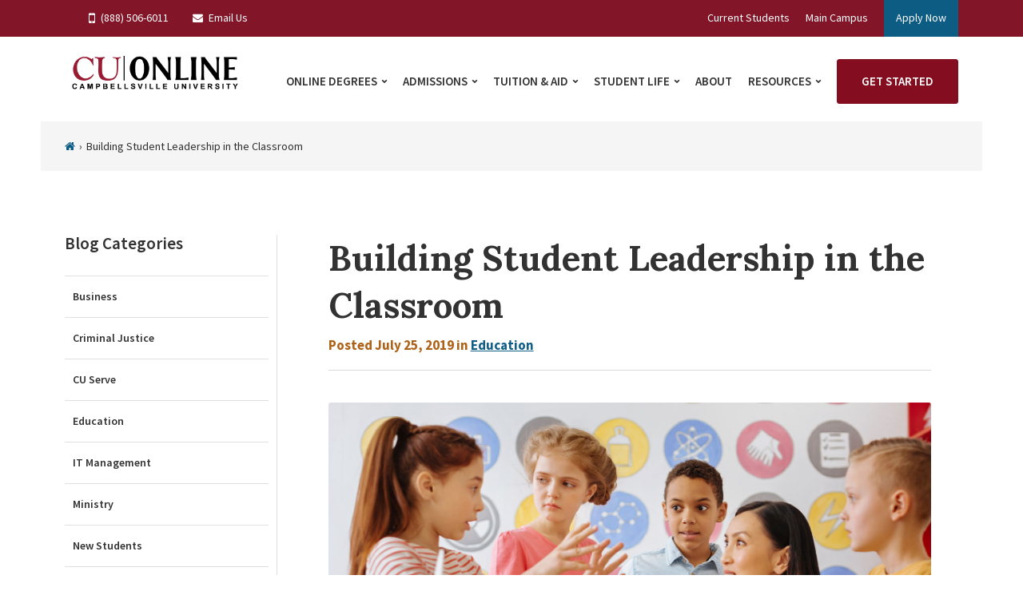

--- FILE ---
content_type: text/html; charset=UTF-8
request_url: https://online.campbellsville.edu/education/student-leadership-in-the-classroom/
body_size: 18330
content:
<!DOCTYPE html><html lang="en-US" data-wf-page="5a01c9e4240da900013d950c" data-wf-site="5a01c9e4240da900013d950d"><head><meta charset="UTF-8" /><meta name="viewport" content="width=device-width, initial-scale=1"><link rel="stylesheet" media="print" onload="this.onload=null;this.media='all';" id="ao_optimized_gfonts" href="https://fonts.googleapis.com/css?family=Lora:400i,700%7CSource+Sans+Pro:300,300i,400,400i,600,600i,700,700i&amp;display=swap"><link rel="apple-touch-icon" sizes="180x180" href="/favicons/apple-touch-icon.png"><link rel="icon" type="image/png" sizes="32x32" href="/favicons/favicon-32x32.png"><link rel="icon" type="image/png" sizes="16x16" href="/favicons/favicon-16x16.png"><link rel="manifest" href="/favicons/site.webmanifest"><link rel="mask-icon" href="/favicons/safari-pinned-tab.svg" color="#860d20"><link rel="shortcut icon" href="/favicons/favicon.ico"><meta name="msapplication-TileColor" content="#860d20"><meta name="msapplication-config" content="/favicons/browserconfig.xml"><meta name="theme-color" content="#ffffff"><link rel="dns-prefetch" href="//tags.tiqcdn.com"><meta name='robots' content='index, follow, max-image-preview:large, max-snippet:-1, max-video-preview:-1' /> <script type="text/javascript">var utag_data={"site_name":"CU Online","post_category":["education"],"page_type":"content","post_date":"2019\/07\/25","partner_name":"cu","site_type":"Microsite","page_name":"Building Student Leadership in the Classroom","is_conversion":0,"is_landing_page":0,"program_name":"CAMPBELLSVILLE-M-MASPEDTCHRLEAD","site_framework":"Legacy","program_uuid":"0a6a1f4b-b931-4e1f-93f7-f336082bc343","program_modality":"Online","program_level":"Masters","program_industry":"Education"};</script> <script>(function(e,t,p){var n=document.documentElement,s={p:[],r:[]},u={p:s.p,r:s.r,push:function(e){s.p.push(e)},ready:function(e){s.r.push(e)}};e.intellimize=u,n.className+=' '+p,setTimeout(function(){n.className=n.className.replace(RegExp(' ?'+p),'')},t)})(window,4000,'anti-flicker');</script> <link media="all" href="https://online.campbellsville.edu/wp-content/uploads/autoptimize/css/autoptimize_66bbd7a4da6d01a7b4dd8cecce1016a3.css" rel="stylesheet"><title>Building Student Leadership in the Classroom | CU Online</title><meta name="description" content="Student leadership in the classroom and project-based learning help students develop skills they might not have otherwise had the opportunity to grow." /><link rel="canonical" href="https://online.campbellsville.edu/education/student-leadership-in-the-classroom/" /><meta property="og:locale" content="en_US" /><meta property="og:type" content="article" /><meta property="og:title" content="Building Student Leadership in the Classroom | CU Online" /><meta property="og:description" content="Student leadership in the classroom and project-based learning help students develop skills they might not have otherwise had the opportunity to grow." /><meta property="og:url" content="https://online.campbellsville.edu/education/student-leadership-in-the-classroom/" /><meta property="og:site_name" content="CU Online" /><meta property="article:publisher" content="https://www.facebook.com/CampbellsvilleOnline/" /><meta property="article:published_time" content="2019-07-25T19:16:17+00:00" /><meta property="article:modified_time" content="2023-02-22T17:45:42+00:00" /><meta property="og:image" content="https://online.campbellsville.edu/wp-content/uploads/2019/07/Student-Leadership-article-FB-CU.jpg" /><meta property="og:image:width" content="1200" /><meta property="og:image:height" content="628" /><meta property="og:image:type" content="image/jpeg" /><meta name="twitter:card" content="summary_large_image" /><meta name="twitter:label1" content="Est. reading time" /><meta name="twitter:data1" content="8 minutes" /> <script type="application/ld+json" class="yoast-schema-graph">{"@context":"https://schema.org","@graph":[{"@type":"WebPage","@id":"https://online.campbellsville.edu/education/student-leadership-in-the-classroom/","url":"https://online.campbellsville.edu/education/student-leadership-in-the-classroom/","name":"Building Student Leadership in the Classroom | CU Online","isPartOf":{"@id":"https://online.campbellsville.edu/#website"},"datePublished":"2019-07-25T19:16:17+00:00","dateModified":"2023-02-22T17:45:42+00:00","author":{"@id":""},"description":"Student leadership in the classroom and project-based learning help students develop skills they might not have otherwise had the opportunity to grow.","breadcrumb":{"@id":"https://online.campbellsville.edu/education/student-leadership-in-the-classroom/#breadcrumb"},"inLanguage":"en-US","potentialAction":[{"@type":"ReadAction","target":["https://online.campbellsville.edu/education/student-leadership-in-the-classroom/"]}]},{"@type":"BreadcrumbList","@id":"https://online.campbellsville.edu/education/student-leadership-in-the-classroom/#breadcrumb","itemListElement":[{"@type":"ListItem","position":1,"name":"Home","item":"https://online.campbellsville.edu/"},{"@type":"ListItem","position":2,"name":"Building Student Leadership in the Classroom"}]},{"@type":"WebSite","@id":"https://online.campbellsville.edu/#website","url":"https://online.campbellsville.edu/","name":"CU Online","description":"Just another WordPress site","potentialAction":[{"@type":"SearchAction","target":{"@type":"EntryPoint","urlTemplate":"https://online.campbellsville.edu/?s={search_term_string}"},"query-input":{"@type":"PropertyValueSpecification","valueRequired":true,"valueName":"search_term_string"}}],"inLanguage":"en-US"}]}</script> <link rel='dns-prefetch' href='//cmp.osano.com' /><link rel='dns-prefetch' href='//online.campbellsville.edu' /><link rel='dns-prefetch' href='//freya.embed.edu.help' /><link rel='dns-prefetch' href='//cdn.intellimize.co' /><link href='https://freya.distro.edu.help' crossorigin='anonymous' rel='preconnect' /><link href='https://freya.embed.edu.help' crossorigin='anonymous' rel='preconnect' /><link href='https://fonts.gstatic.com' crossorigin='anonymous' rel='preconnect' /><link rel="alternate" type="application/rss+xml" title="CU Online &raquo; Feed" href="https://online.campbellsville.edu/feed/" /><link rel="preload" href="https://cdn.intellimize.co/snippet/117921503.js" as="script"><link rel="preconnect" href="https://api.intellimize.co" crossorigin><link rel="preconnect" href="https://117921503.intellimizeio.com"><link rel="preconnect" href="https://log.intellimize.co" crossorigin><link rel="alternate" title="oEmbed (JSON)" type="application/json+oembed" href="https://online.campbellsville.edu/wp-json/oembed/1.0/embed?url=https%3A%2F%2Fonline.campbellsville.edu%2Feducation%2Fstudent-leadership-in-the-classroom%2F" /><link rel="alternate" title="oEmbed (XML)" type="text/xml+oembed" href="https://online.campbellsville.edu/wp-json/oembed/1.0/embed?url=https%3A%2F%2Fonline.campbellsville.edu%2Feducation%2Fstudent-leadership-in-the-classroom%2F&#038;format=xml" /><link rel='stylesheet' id='dashicons-css' href='https://online.campbellsville.edu/wp-includes/css/dashicons.min.css' type='text/css' media='all' /> <script type="text/javascript" src="https://online.campbellsville.edu/wp-includes/js/jquery/jquery.min.js" id="jquery-core-js"></script> <script type="text/javascript" src="https://online.campbellsville.edu/wp-includes/js/jquery/jquery-migrate.min.js" id="jquery-migrate-js"></script> <script type="text/javascript" id="jquery-wuni-js-after">var $=jQuery.noConflict();</script> <script type="text/javascript" src="https://cmp.osano.com/6oqizU5hp8qD5wBL/adf980e0-94da-4a62-9135-92c2e46ab0a7/osano.js" id="osano-consent-js"></script> <script type="text/javascript" defer='defer' src="https://online.campbellsville.edu/wp-content/uploads/autoptimize/js/autoptimize_single_fac3d0dc658bd3cc1f4ee9eae4ce80ba.js" id="osano-wes-js"></script> <script type="text/javascript" defer='defer' src="https://online.campbellsville.edu/wp-content/uploads/autoptimize/js/autoptimize_single_40fee606ad411da3a865793879c79c3d.js" id="mmenu-js"></script> <script type="text/javascript" src="https://freya.embed.edu.help/utilities/attribution.js" id="central_attribution_script-js"></script> <script type="text/javascript" defer='defer' src="https://online.campbellsville.edu/wp-content/uploads/autoptimize/js/autoptimize_single_d9680047a6a7097a835cd18d7e67690c.js" id="utm-cta-js"></script> <script type="text/javascript" id="freya-essential-js-extra">var smart_rfi={"program_uuid":"0a6a1f4b-b931-4e1f-93f7-f336082bc343"};</script> <script type="text/javascript" src="https://online.campbellsville.edu/wp-content/plugins/freya-chariot/js/freya_essential.js" id="freya-essential-js"></script> <link rel="https://api.w.org/" href="https://online.campbellsville.edu/wp-json/" /><link rel="alternate" title="JSON" type="application/json" href="https://online.campbellsville.edu/wp-json/wp/v2/posts/3777" /><link rel="EditURI" type="application/rsd+xml" title="RSD" href="https://online.campbellsville.edu/xmlrpc.php?rsd" /><meta name="generator" content="WordPress 6.9" /><link rel='shortlink' href='https://online.campbellsville.edu/?p=3777' /><meta property="og:title" content="Building Student Leadership in the Classroom" /><meta property="og:site_name" content="CU Online" /><meta property="og:url" content="https://online.campbellsville.edu/education/student-leadership-in-the-classroom/" /><meta property="og:description" content="<p>Thinking deeply about subjects is a pivotal part of learning. Educators have always wanted their students to think about what is being taught, but the way they encourage that process is changing. Teachers no longer tell students what to think. Instead, they teach them how to think. Today’s instructors seek to build student leadership through [&hellip;]</p> " /><meta property="og:type" content="article" /><link rel="preload" as="script" href="https://freya.distro.edu.help/form-renderer/@2/freya-form-manager.umd.min.js"><link rel="icon" href="https://online.campbellsville.edu/wp-content/uploads/2023/02/cropped-cu-favicon-32x32.png" sizes="32x32" /><link rel="icon" href="https://online.campbellsville.edu/wp-content/uploads/2023/02/cropped-cu-favicon-192x192.png" sizes="192x192" /><link rel="apple-touch-icon" href="https://online.campbellsville.edu/wp-content/uploads/2023/02/cropped-cu-favicon-180x180.png" /><meta name="msapplication-TileImage" content="https://online.campbellsville.edu/wp-content/uploads/2023/02/cropped-cu-favicon-270x270.png" /> <script type="text/javascript">document.addEventListener("DOMContentLoaded",function(){var af_links=document.querySelectorAll(".affiliate-page .af-link");var af_path=window.location.href;if(af_links){for(var i=0;i<af_links.length;i++){href=af_links[i].getAttribute("href");if(href.endsWith("/")){href=href.slice(0,-1);}
if(af_path.endsWith("af/")){href=href+"-af/";}else if(af_path.endsWith("af")){href=href+"-af";}else if(af_path.endsWith("aff/")){href=href+"-aff/";}else if(af_path.endsWith("aff")){href=href+"-aff";}
af_links[i].setAttribute("href",href);}}});</script><link href="https://online.campbellsville.edu/wp-content/uploads/2023/02/cu-favicon.png" rel="shortcut icon" type="image/x-icon"><link rel="stylesheet" href="https://maxcdn.bootstrapcdn.com/font-awesome/4.5.0/css/font-awesome.min.css"> <script src="https://ajax.googleapis.com/ajax/libs/webfont/1.4.7/webfont.js"></script> <script type="text/javascript" src="https://online.campbellsville.edu/wp-content/uploads/autoptimize/js/autoptimize_single_a89f4997162bf61e019b926e08682bdf.js"></script> <script src="https://cdn.polyfill.io/v2/polyfill.min.js"></script> <script>$(function(){$('#menu-item-311 > a').addClass('olcphone');});</script> </head><body class="wp-singular post-template-default single single-post postid-3777 single-format-standard wp-theme-olc">  <script type="text/javascript">(function(a,b,c,d){a='//tags.tiqcdn.com/utag/deltak/cu/prod/utag.js';b=document;c='script';d=b.createElement(c);d.src=a;d.type='text/java'+c;d.async=true;a=b.getElementsByTagName(c)[0];a.parentNode.insertBefore(d,a);})();</script>  <a class="skip-link" href="#content">Skip to content</a><div><div class="utility-header w-row" role="region" aria-label="Secondary Navigation and Content Links"><div class="w-container"><div class="utility-nav left"><div id="menu-location-utility-menu-left" class="menu-utility-menu-left-container"><ul id="menu-utility-menu-left" class="menu"><li id="menu-item-311" class="tel-link menu-item menu-item-type-custom menu-item-object-custom menu-item-311"><a href="tel:8885066011">(888) 506-6011</a></li><li id="menu-item-312" class="email-link menu-item menu-item-type-custom menu-item-object-custom menu-item-312"><a href="mailto:online@campbellsville.edu">Email Us</a></li></ul></div></div><div class="utility-nav right"><div id="menu-location-utility-menu-right" class="menu-utility-menu-right-container"><ul id="menu-utility-menu-right" class="menu"><li id="menu-item-358" class="menu-item menu-item-type-post_type menu-item-object-page menu-item-358"><a href="https://online.campbellsville.edu/current-students/">Current Students</a></li><li id="menu-item-359" class="menu-item menu-item-type-custom menu-item-object-custom menu-item-359"><a target="_blank" href="https://www.campbellsville.edu/">Main Campus</a></li><li id="menu-item-360" class="menu-item menu-item-type-custom menu-item-object-custom menu-item-360"><a target="_blank" href="https://wd1-student.myworkdaysite.com/campbellsville/Campbellsville_Admission_Site">Apply Now</a></li></ul></div></div></div></div><header id="header" class="navigation-bar w-nav" data-animation="default" data-collapse="medium" data-contain="1" data-duration="400" itemscope itemtype="http://schema.org/WPHeader"><div class="w-container"><div class="header"> <a href="https://online.campbellsville.edu/" class="site-name-link w-nav-brand" title="CU Online" rel="home"> <img src="https://online.campbellsville.edu/wp-content/uploads/2022/11/CUOnline_Main1.png" alt="" class="site-name" /> </a><nav class="navigation-menu w-nav-menu" itemscope itemtype="http://schema.org/SiteNavigationElement"><div id="menu-location-primary" class="menu-main-navigation-container"><ul id="menu-main-navigation" class="menu"><li id="menu-item-385" class="mega menu-item menu-item-type-post_type menu-item-object-page menu-item-has-children menu-item-385"><a href="https://online.campbellsville.edu/online-degrees/">Online Degrees</a><ul class="sub-menu"><li id="menu-item-2628" class="nav-label menu-item menu-item-type-custom menu-item-object-custom menu-item-has-children menu-item-2628"><a href="#">Degree Level</a><ul class="sub-menu"><li id="menu-item-2623" class="menu-item menu-item-type-custom menu-item-object-custom menu-item-2623"><a href="/online-degrees/#associate">Associate Degrees</a></li><li id="menu-item-2624" class="menu-item menu-item-type-custom menu-item-object-custom menu-item-2624"><a href="/online-degrees/#bachelors">Bachelor&#8217;s Degrees</a></li><li id="menu-item-2625" class="menu-item menu-item-type-custom menu-item-object-custom menu-item-2625"><a href="/online-degrees/#masters">Master&#8217;s Degrees</a></li><li id="menu-item-4592" class="menu-item menu-item-type-custom menu-item-object-custom menu-item-4592"><a href="/online-degrees/#post-masters">Post-Master&#8217;s Degrees</a></li><li id="menu-item-2626" class="menu-item menu-item-type-custom menu-item-object-custom menu-item-2626"><a href="/online-degrees/#certificate">Certificates &#038; Endorsements</a></li><li id="menu-item-2627" class="menu-cta menu-item menu-item-type-post_type menu-item-object-page menu-item-2627"><a href="https://online.campbellsville.edu/online-degrees/">View All Degrees</a></li></ul></li><li id="menu-item-2629" class="nav-label nav-columns-2 menu-item menu-item-type-custom menu-item-object-custom menu-item-has-children menu-item-2629"><a href="#">Area of Study</a><ul class="sub-menu"><li id="menu-item-5817" class="menu-item menu-item-type-post_type menu-item-object-page menu-item-5817"><a href="https://online.campbellsville.edu/online-degrees/social-sciences/">Behavior and Social Sciences</a></li><li id="menu-item-2630" class="menu-item menu-item-type-post_type menu-item-object-page menu-item-2630"><a href="https://online.campbellsville.edu/online-degrees/business/">Business</a></li><li id="menu-item-2786" class="menu-item menu-item-type-post_type menu-item-object-page menu-item-2786"><a href="https://online.campbellsville.edu/online-degrees/communications/">Communications</a></li><li id="menu-item-2818" class="menu-item menu-item-type-post_type menu-item-object-page menu-item-2818"><a href="https://online.campbellsville.edu/online-degrees/computer-science/">Computer Science</a></li><li id="menu-item-2631" class="menu-item menu-item-type-post_type menu-item-object-page menu-item-2631"><a href="https://online.campbellsville.edu/online-degrees/criminal-justice/">Criminal Justice</a></li><li id="menu-item-5077" class="menu-item menu-item-type-post_type menu-item-object-page menu-item-5077"><a href="https://online.campbellsville.edu/online-degrees/healthcare-sports/">Health &#038; Sports</a></li><li id="menu-item-2632" class="menu-item menu-item-type-post_type menu-item-object-page menu-item-2632"><a href="https://online.campbellsville.edu/online-degrees/humanities-arts-science/">Humanities, Arts, and Sciences</a></li><li id="menu-item-2633" class="menu-item menu-item-type-post_type menu-item-object-page menu-item-2633"><a href="https://online.campbellsville.edu/online-degrees/ministry/">Ministry &#038; Theology</a></li><li id="menu-item-2634" class="menu-item menu-item-type-post_type menu-item-object-page menu-item-2634"><a href="https://online.campbellsville.edu/online-degrees/nursing/">Nursing</a></li><li id="menu-item-2751" class="menu-item menu-item-type-post_type menu-item-object-page menu-item-2751"><a href="https://online.campbellsville.edu/online-degrees/social-work/">Social Work</a></li><li id="menu-item-2635" class="menu-item menu-item-type-post_type menu-item-object-page menu-item-2635"><a href="https://online.campbellsville.edu/online-degrees/teaching-education/">Teaching &#038; Education</a></li></ul></li></ul></li><li id="menu-item-347" class="mega menu-item menu-item-type-post_type menu-item-object-page menu-item-has-children menu-item-347"><a href="https://online.campbellsville.edu/admissions/">Admissions</a><ul class="sub-menu"><li id="menu-item-2636" class="nav-label menu-item menu-item-type-custom menu-item-object-custom menu-item-has-children menu-item-2636"><a href="#">General Information</a><ul class="sub-menu"><li id="menu-item-349" class="menu-item menu-item-type-post_type menu-item-object-page menu-item-349"><a href="https://online.campbellsville.edu/admissions/admission-process/">Admission Process</a></li><li id="menu-item-348" class="menu-item menu-item-type-post_type menu-item-object-page menu-item-348"><a href="https://online.campbellsville.edu/admissions/academic-calendar/">Academic Calendar</a></li><li id="menu-item-5776" class="menu-item menu-item-type-post_type menu-item-object-page menu-item-5776"><a href="https://online.campbellsville.edu/admissions/student-pathways-at-campbellsville/">Student Pathways</a></li><li id="menu-item-350" class="menu-item menu-item-type-post_type menu-item-object-page menu-item-350"><a href="https://online.campbellsville.edu/admissions/frequently-asked-questions/">Frequently Asked Questions</a></li></ul></li><li id="menu-item-2637" class="nav-label menu-item menu-item-type-custom menu-item-object-custom menu-item-has-children menu-item-2637"><a href="#">Student Type</a><ul class="sub-menu"><li id="menu-item-4173" class="menu-item menu-item-type-post_type menu-item-object-page menu-item-4173"><a href="https://online.campbellsville.edu/admissions/alumni/">Alumni</a></li><li id="menu-item-5783" class="menu-item menu-item-type-post_type menu-item-object-page menu-item-5783"><a href="https://online.campbellsville.edu/admissions/homeschool-students/">Homeschooled Students</a></li><li id="menu-item-351" class="menu-item menu-item-type-post_type menu-item-object-page menu-item-351"><a href="https://online.campbellsville.edu/admissions/military-veterans/">Military Education Benefits</a></li><li id="menu-item-352" class="menu-item menu-item-type-post_type menu-item-object-page menu-item-352"><a href="https://online.campbellsville.edu/admissions/transfer/">Transfer Students</a></li></ul></li></ul></li><li id="menu-item-354" class="menu-item menu-item-type-post_type menu-item-object-page menu-item-has-children menu-item-354"><a href="https://online.campbellsville.edu/tuition-aid/">Tuition &#038; Aid</a><ul class="sub-menu"><li id="menu-item-355" class="menu-item menu-item-type-post_type menu-item-object-page menu-item-355"><a href="https://online.campbellsville.edu/tuition-aid/tuition-costs/">Tuition &amp; Costs</a></li><li id="menu-item-353" class="menu-item menu-item-type-post_type menu-item-object-page menu-item-353"><a href="https://online.campbellsville.edu/tuition-aid/financial-aid/">Financial Aid</a></li><li id="menu-item-2815" class="menu-item menu-item-type-post_type menu-item-object-page menu-item-2815"><a href="https://online.campbellsville.edu/tuition-aid/faq/">Financial Aid FAQ</a></li></ul></li><li id="menu-item-5219" class="menu-item menu-item-type-post_type menu-item-object-page menu-item-has-children menu-item-5219"><a href="https://online.campbellsville.edu/student-life/">Student Life</a><ul class="sub-menu"><li id="menu-item-5207" class="menu-item menu-item-type-post_type menu-item-object-page menu-item-5207"><a href="https://online.campbellsville.edu/student-testimonials/">Online Student Testimonials</a></li><li id="menu-item-4773" class="menu-item menu-item-type-post_type menu-item-object-page menu-item-4773"><a href="https://online.campbellsville.edu/student-services/">Student Services</a></li><li id="menu-item-5033" class="menu-item menu-item-type-custom menu-item-object-custom menu-item-5033"><a href="/cu-serve/">CU Serve</a></li></ul></li><li id="menu-item-357" class="menu-item menu-item-type-post_type menu-item-object-page menu-item-357"><a href="https://online.campbellsville.edu/about/">About</a></li><li id="menu-item-356" class="menu-item menu-item-type-custom menu-item-object-custom menu-item-has-children menu-item-356"><a href="/resources/">Resources</a><ul class="sub-menu"><li id="menu-item-2638" class="nav-label menu-item menu-item-type-custom menu-item-object-custom menu-item-2638"><a href="#">Resource Type</a></li><li id="menu-item-2688" class="menu-item menu-item-type-post_type_archive menu-item-object-program-resource menu-item-2688"><a href="https://online.campbellsville.edu/program-resources/">Program Resources</a></li><li id="menu-item-2683" class="menu-item menu-item-type-post_type_archive menu-item-object-career-outcome menu-item-2683"><a href="https://online.campbellsville.edu/career-outcomes/">Career Outcomes</a></li><li id="menu-item-3374" class="menu-item menu-item-type-custom menu-item-object-custom menu-item-3374"><a href="https://online.campbellsville.edu/infographics/">Infographics</a></li><li id="menu-item-2488" class="menu-item menu-item-type-post_type menu-item-object-page current_page_parent menu-item-2488"><a href="https://online.campbellsville.edu/news/">Articles &#038; Guides</a></li></ul></li><li id="menu-item-534" class="button red menu-item menu-item-type-post_type menu-item-object-page menu-item-534"><a href="https://online.campbellsville.edu/get-started/">Get Started</a></li></ul></div></nav><div class="menu-button w-nav-button"><div class="w-icon-nav-menu"></div></div><div class="search-button-mobile"></div></div></div></header><div class="mobile-navigation" style="display: none;"><div id="menu-location-mobile-navigation" class="menu-main-navigation-container"><ul id="menu-main-navigation-1" class="menu"><li class="mega menu-item menu-item-type-post_type menu-item-object-page menu-item-has-children menu-item-385"><a href="https://online.campbellsville.edu/online-degrees/">Online Degrees</a><ul class="sub-menu"><li class="nav-label menu-item menu-item-type-custom menu-item-object-custom menu-item-has-children menu-item-2628"><a href="#">Degree Level</a><ul class="sub-menu"><li class="menu-item menu-item-type-custom menu-item-object-custom menu-item-2623"><a href="/online-degrees/#associate">Associate Degrees</a></li><li class="menu-item menu-item-type-custom menu-item-object-custom menu-item-2624"><a href="/online-degrees/#bachelors">Bachelor&#8217;s Degrees</a></li><li class="menu-item menu-item-type-custom menu-item-object-custom menu-item-2625"><a href="/online-degrees/#masters">Master&#8217;s Degrees</a></li><li class="menu-item menu-item-type-custom menu-item-object-custom menu-item-4592"><a href="/online-degrees/#post-masters">Post-Master&#8217;s Degrees</a></li><li class="menu-item menu-item-type-custom menu-item-object-custom menu-item-2626"><a href="/online-degrees/#certificate">Certificates &#038; Endorsements</a></li><li class="menu-cta menu-item menu-item-type-post_type menu-item-object-page menu-item-2627"><a href="https://online.campbellsville.edu/online-degrees/">View All Degrees</a></li></ul></li><li class="nav-label nav-columns-2 menu-item menu-item-type-custom menu-item-object-custom menu-item-has-children menu-item-2629"><a href="#">Area of Study</a><ul class="sub-menu"><li class="menu-item menu-item-type-post_type menu-item-object-page menu-item-5817"><a href="https://online.campbellsville.edu/online-degrees/social-sciences/">Behavior and Social Sciences</a></li><li class="menu-item menu-item-type-post_type menu-item-object-page menu-item-2630"><a href="https://online.campbellsville.edu/online-degrees/business/">Business</a></li><li class="menu-item menu-item-type-post_type menu-item-object-page menu-item-2786"><a href="https://online.campbellsville.edu/online-degrees/communications/">Communications</a></li><li class="menu-item menu-item-type-post_type menu-item-object-page menu-item-2818"><a href="https://online.campbellsville.edu/online-degrees/computer-science/">Computer Science</a></li><li class="menu-item menu-item-type-post_type menu-item-object-page menu-item-2631"><a href="https://online.campbellsville.edu/online-degrees/criminal-justice/">Criminal Justice</a></li><li class="menu-item menu-item-type-post_type menu-item-object-page menu-item-5077"><a href="https://online.campbellsville.edu/online-degrees/healthcare-sports/">Health &#038; Sports</a></li><li class="menu-item menu-item-type-post_type menu-item-object-page menu-item-2632"><a href="https://online.campbellsville.edu/online-degrees/humanities-arts-science/">Humanities, Arts, and Sciences</a></li><li class="menu-item menu-item-type-post_type menu-item-object-page menu-item-2633"><a href="https://online.campbellsville.edu/online-degrees/ministry/">Ministry &#038; Theology</a></li><li class="menu-item menu-item-type-post_type menu-item-object-page menu-item-2634"><a href="https://online.campbellsville.edu/online-degrees/nursing/">Nursing</a></li><li class="menu-item menu-item-type-post_type menu-item-object-page menu-item-2751"><a href="https://online.campbellsville.edu/online-degrees/social-work/">Social Work</a></li><li class="menu-item menu-item-type-post_type menu-item-object-page menu-item-2635"><a href="https://online.campbellsville.edu/online-degrees/teaching-education/">Teaching &#038; Education</a></li></ul></li></ul></li><li class="mega menu-item menu-item-type-post_type menu-item-object-page menu-item-has-children menu-item-347"><a href="https://online.campbellsville.edu/admissions/">Admissions</a><ul class="sub-menu"><li class="nav-label menu-item menu-item-type-custom menu-item-object-custom menu-item-has-children menu-item-2636"><a href="#">General Information</a><ul class="sub-menu"><li class="menu-item menu-item-type-post_type menu-item-object-page menu-item-349"><a href="https://online.campbellsville.edu/admissions/admission-process/">Admission Process</a></li><li class="menu-item menu-item-type-post_type menu-item-object-page menu-item-348"><a href="https://online.campbellsville.edu/admissions/academic-calendar/">Academic Calendar</a></li><li class="menu-item menu-item-type-post_type menu-item-object-page menu-item-5776"><a href="https://online.campbellsville.edu/admissions/student-pathways-at-campbellsville/">Student Pathways</a></li><li class="menu-item menu-item-type-post_type menu-item-object-page menu-item-350"><a href="https://online.campbellsville.edu/admissions/frequently-asked-questions/">Frequently Asked Questions</a></li></ul></li><li class="nav-label menu-item menu-item-type-custom menu-item-object-custom menu-item-has-children menu-item-2637"><a href="#">Student Type</a><ul class="sub-menu"><li class="menu-item menu-item-type-post_type menu-item-object-page menu-item-4173"><a href="https://online.campbellsville.edu/admissions/alumni/">Alumni</a></li><li class="menu-item menu-item-type-post_type menu-item-object-page menu-item-5783"><a href="https://online.campbellsville.edu/admissions/homeschool-students/">Homeschooled Students</a></li><li class="menu-item menu-item-type-post_type menu-item-object-page menu-item-351"><a href="https://online.campbellsville.edu/admissions/military-veterans/">Military Education Benefits</a></li><li class="menu-item menu-item-type-post_type menu-item-object-page menu-item-352"><a href="https://online.campbellsville.edu/admissions/transfer/">Transfer Students</a></li></ul></li></ul></li><li class="menu-item menu-item-type-post_type menu-item-object-page menu-item-has-children menu-item-354"><a href="https://online.campbellsville.edu/tuition-aid/">Tuition &#038; Aid</a><ul class="sub-menu"><li class="menu-item menu-item-type-post_type menu-item-object-page menu-item-355"><a href="https://online.campbellsville.edu/tuition-aid/tuition-costs/">Tuition &amp; Costs</a></li><li class="menu-item menu-item-type-post_type menu-item-object-page menu-item-353"><a href="https://online.campbellsville.edu/tuition-aid/financial-aid/">Financial Aid</a></li><li class="menu-item menu-item-type-post_type menu-item-object-page menu-item-2815"><a href="https://online.campbellsville.edu/tuition-aid/faq/">Financial Aid FAQ</a></li></ul></li><li class="menu-item menu-item-type-post_type menu-item-object-page menu-item-has-children menu-item-5219"><a href="https://online.campbellsville.edu/student-life/">Student Life</a><ul class="sub-menu"><li class="menu-item menu-item-type-post_type menu-item-object-page menu-item-5207"><a href="https://online.campbellsville.edu/student-testimonials/">Online Student Testimonials</a></li><li class="menu-item menu-item-type-post_type menu-item-object-page menu-item-4773"><a href="https://online.campbellsville.edu/student-services/">Student Services</a></li><li class="menu-item menu-item-type-custom menu-item-object-custom menu-item-5033"><a href="/cu-serve/">CU Serve</a></li></ul></li><li class="menu-item menu-item-type-post_type menu-item-object-page menu-item-357"><a href="https://online.campbellsville.edu/about/">About</a></li><li class="menu-item menu-item-type-custom menu-item-object-custom menu-item-has-children menu-item-356"><a href="/resources/">Resources</a><ul class="sub-menu"><li class="nav-label menu-item menu-item-type-custom menu-item-object-custom menu-item-2638"><a href="#">Resource Type</a></li><li class="menu-item menu-item-type-post_type_archive menu-item-object-program-resource menu-item-2688"><a href="https://online.campbellsville.edu/program-resources/">Program Resources</a></li><li class="menu-item menu-item-type-post_type_archive menu-item-object-career-outcome menu-item-2683"><a href="https://online.campbellsville.edu/career-outcomes/">Career Outcomes</a></li><li class="menu-item menu-item-type-custom menu-item-object-custom menu-item-3374"><a href="https://online.campbellsville.edu/infographics/">Infographics</a></li><li class="menu-item menu-item-type-post_type menu-item-object-page current_page_parent menu-item-2488"><a href="https://online.campbellsville.edu/news/">Articles &#038; Guides</a></li></ul></li><li class="button red menu-item menu-item-type-post_type menu-item-object-page menu-item-534"><a href="https://online.campbellsville.edu/get-started/">Get Started</a></li></ul></div></div><div class="search-container"><div class="search-overlay"> <span class="search-close"><noscript><img src="/wp-content/themes/olc/images/icon-search-close.png" alt="Close" title="Close"></noscript><img class="lazyload" src='data:image/svg+xml,%3Csvg%20xmlns=%22http://www.w3.org/2000/svg%22%20viewBox=%220%200%20210%20140%22%3E%3C/svg%3E' data-src="/wp-content/themes/olc/images/icon-search-close.png" alt="Close" title="Close"></span><form role="search" method="get" class="search-form" action="https://online.campbellsville.edu/"> <label> <span class="screen-reader-text">Search</span> <input type="search" class="search-field" placeholder="Search for..." value="" name="s" title="Search for:" /> </label> <input type="submit" class="search-submit" value="Search" /></form></div></div><div class="main-content" role="main" data-w-id="b647d489-f6f2-a8b2-253d-533d1ac56108" style="-webkit-transform:translateX(0) translateY(15PX) translateZ(0) scaleX(1) scaleY(1) scaleZ(1) rotateX(0) rotateY(0) rotateZ(0) skewX(0) skewY(0);-moz-transform:translateX(0) translateY(15PX) translateZ(0) scaleX(1) scaleY(1) scaleZ(1) rotateX(0) rotateY(0) rotateZ(0) skewX(0) skewY(0);-ms-transform:translateX(0) translateY(15PX) translateZ(0) scaleX(1) scaleY(1) scaleZ(1) rotateX(0) rotateY(0) rotateZ(0) skewX(0) skewY(0);transform:translateX(0) translateY(15PX) translateZ(0) scaleX(1) scaleY(1) scaleZ(1) rotateX(0) rotateY(0) rotateZ(0) skewX(0) skewY(0);opacity:0"><div class="breadcrumb" role="region" aria-label="Breadcrumbs"><div class="w-container"><div class="breadcrumb-content"> <span><span><a href="https://online.campbellsville.edu/"><span class="breadcrumb-home d-none">Home</span><i class="fa fa-home" id="breadcrumb-home"></i></a></span> › <span class="breadcrumb_last" aria-current="page">Building Student Leadership in the Classroom</span></span></div></div></div><main class="content-wrapper" id="content"><div class="w-container"><div class="w-col w-col-9 main-col no-image"><article id="post-3777" class="post-3777 post type-post status-publish format-standard hentry category-education"><header class="entry-header entry-title-section"><h1>Building Student Leadership in the Classroom</h1><div class="post-date">Posted July 25, 2019 in <a href="https://online.campbellsville.edu/category/education/" rel="category tag">Education</a></div></header><div class="featured-image"></div><section class="entry-content w-richtext"><h1><img fetchpriority="high" decoding="async" class="alignnone size-full wp-image-3778" src="/wp-content/uploads/2019/07/Building-Student-Leadership-CU.jpg" alt="Elementary student gestures with her hands while sharing knowledge with her classmates." width="1600" height="850" srcset="https://online.campbellsville.edu/wp-content/uploads/2019/07/Building-Student-Leadership-CU.jpg 1600w, https://online.campbellsville.edu/wp-content/uploads/2019/07/Building-Student-Leadership-CU-300x159.jpg 300w, https://online.campbellsville.edu/wp-content/uploads/2019/07/Building-Student-Leadership-CU-768x408.jpg 768w, https://online.campbellsville.edu/wp-content/uploads/2019/07/Building-Student-Leadership-CU-1024x544.jpg 1024w, https://online.campbellsville.edu/wp-content/uploads/2019/07/Building-Student-Leadership-CU-1200x638.jpg 1200w" sizes="(max-width: 1600px) 100vw, 1600px" /></h1><p>Thinking deeply about subjects is a pivotal part of learning. Educators have always wanted their students to think about what is being taught, but the way they encourage that process is changing. Teachers no longer tell students what to think. Instead, they teach them how to think.</p><p>Today’s instructors seek to build student leadership through their teaching techniques. Student leaders go on to become independent thinkers who understand how to work as part of teams and have positive effects on organizations and communities.</p><h2><strong>What is Student Leadership?</strong></h2><p>Student leadership means students take active roles in their education and develop positive skills in the process. The goal of inspiring student leaders is to create a <a href="https://www.teacher.org/blog/strategies-encourage-students-own-learning/" target="_blank" rel="noopener">culture of ownership</a>, collaboration and community in the classroom. Student leadership development helps create skills that the students can carry over to adulthood.</p><p>In the classroom, teachers can foster student leadership qualities through a process called Project-Based Learning or PBL. <a title="What is PBL?" href="https://www.pblworks.org/what-is-pbl" target="_blank" rel="noopener noreferrer">The Buck Institute for Education</a> explained Project-Based Learning is a teaching process in which students learn through hands-on work on a project that addresses a complex question or challenge over a period of time.</p><p>Teacher, podcaster, public speaker and blogger Vicki Davis works to cultivate student leadership in her classroom and among fellow teachers. She writes about her methods on her award-winning website <a title="Cool Cat Teacher" href="https://www.coolcatteacher.com/" target="_blank" rel="noopener noreferrer">Cool Cat Teacher</a>. She’s also written two books called “Reinventing Writing” and “Flattening Classrooms, Engaging Minds.” She believes PBL and other student-led initiatives can shape minds in unique ways and said:</p><p><em>Project-Based Learning and student leadership building, when done well, add meaning and relevance. They start students on a path to success and give them opportunities for leadership while in school, so they can speak the language of negotiation cooperation, esprit-de-corps and teamwork. One cannot start too soon helping students lead. </em></p><p>Educators work hard to motivate students to lead in their classrooms. How that looks can vary by class type and age, but the end goal is inspiring confident individuals ready to take on challenges using real-world skills.</p><h2><strong>How Teachers Facilitate Student Leadership Development</strong></h2><p>Davis has a lot of advice when it comes to facilitating student leadership in the classroom. Most of it comes down to listening to students and helping them communicate and shine in ways that feels comfortable to them.</p><p><em>As teachers, we must constantly be sensitive to the inclusion of everyone in class conversations. For example, when I have some students that dominate conversations, I’ll give each student three tokens as they enter class. I offer participation grades for the day based upon their “spending” of each token with meaningful additions to class conversation. Once their three tokens are spent, they must wait until everyone has spent their tokens in the conversation. This encourages students who are quieter to join the conversation while keeping one student from monopolizing it. </em></p><p><em>Other times, I may include a back-channel chat so students can participate via message as well as verbally. There are many meaningful ways to encourage conversation, but the best ways are not gimmicks are tricks. It is simply using a student’s name and asking him or her to join the conversation.</em></p><div class="cta-blog"><h3 class="cta-blog__title">Grow as an Educator</h3><p class="cta-blog__message"><p>Many teachers are stepping outside of the classroom to help their fellow educators inspire their students through new instructional practices, including Project-Based Learning. If you want to expand your education and become a teacher leader, consider an online master’s in education leadership.</p></p><a class="button cta-blog__button" href="https://online.campbellsville.edu/online-degrees/masters-educational-leadership-teacher-leader/">Explore Degree</a></div><p>It’s also incredibly important to consider different personality types when encouraging student leadership. Differences and insecurities shouldn’t keep students from emerging as leaders in the classroom when inclusivity is encouraged.</p><p><em>While working with teams, I discuss the natural tendencies of introverts and extroverts but stress the importance of getting everyone involved in discussions because teams are more successful when people are included. </em></p><p><em>To encourage this in a team environment, I point out when I notice one person successfully including another. The best way to include people is to build habits of being inclusive in students. That is the kind of leadership we’re looking to nurture! </em></p><p>Cultivating a passion in students is a great way to bring out their innate leadership qualities. Project-Based Learning activities should be meaningful to the students and the community so classes can see the true effects of their hard work.</p><p><em>The best way to spark students’ belief in themselves is giving them the opportunity to do projects of worth.</em><em> When a student can be successful in smaller projects and see impacts, they’ll proceed to larger projects of their own. </em></p><p><em>When students pitch project ideas to me, I’ll watch them to see if they’re passionate. If I don’t see passion, I’ll ask them why they are doing this project. If they answer something like, “It’s easy,” we’ll engage in authentic conversation about what matters and work to find a topic that matters to the student or students. The right project is the key to unlocking students’ excitement.</em></p><p>Giving students ownership of their education and true responsibility helps build accountable, confident individuals. It also provides them with marketable skills that they can apply to future endeavors. Student leadership in the classroom and PBL help students develop skills they might not have otherwise had the opportunity to grow.</p><p><em>Project-Based Learning is not learning something and then making a poster to demonstrate what was already learned. Students are learning as part of the process of creating the project. Therefore, they often take a variety of roles just as people take a variety of roles in a business. </em></p><p><em>For example, if students are creating an application, there are various roles for students, including project manager. For graphic design and websites, we’ll have an art director. Editors work to proofread and bring continuity to applications, websites and blog posts. Different projects may have different leaders, but when the project is completed, students not only have a sense of accomplishment, but a valuable skill and title for their future resume that represents an authentic learning experience. </em></p><p>Educators must adapt their teaching to bring out the best in their students and help them learn through meaningful work. This helps build true student leadership qualities that will benefit students throughout their lifetimes.</p><h2><strong>Student Leadership Qualities Teachers Cultivate</strong></h2><p>Student leadership qualities look different student-to-student. It’s important that all students, regardless of personality traits or learning types, get the opportunity to grow their leadership qualities in their learning environment.</p><p><em>Everyone has influence. Each person can lead in their own way</em><em>. In many schools, most leadership positions are by election or appointment. Students who aren’t interested in clubs or extracurriculars may graduate from high school without appreciating or developing their leadership ability. </em></p><p><em>Teamwork is an essential part of real-world success. Therefore, it should be part of a real-world classroom environment. Every school should have at least one class, if not more, that brings to the forefront each student’s leadership ability and helps to improve and develop it. </em></p><p>Building student leadership is about a classroom mirroring and affecting the real world. Only then do students build the skills they need to be leaders inside and outside of school.</p><h2><strong>Examples of Student Leadership</strong></h2><p>In her time in the classroom, Davis has witnessed many students discover their leadership skills and apply those skills to meaningful work and learning.</p><p><em>I had three girls design an app called iCare, which gave students ideas for ways to be kind to one another. Those young ladies have each gone on to lead in ways that show people they care. One became a camp counselor each summer to help girls know they matter. Another one, who was the art director on iCare, was hired by a company for a virtual internship to make movies in Atlanta. </em></p><p><em>One of my students learned Adobe Premier in a movie making class and went on to job shadow a local company that makes movies for businesses. She had already managed film shoots and edited film through her Project-Based Learning activities. She was offered a summer internship. </em></p><p>Davis takes great pride in seeing her students grow in a changing world. She believes that their ability to lead in the classroom helps them succeed in their future endeavors.</p><p><em>A tenth-grade student named Casey Cox partnered with another student in Bangladesh. They co-created a video and studied trends in Thomas Friedman’s book The World is Flat. These two young ladies won a top award for that project. Casey is now in her 20s and is a leader in the Georgia-Florida-Alabama Water Rights negotiations. She was recently inducted into Leadership Georgia 2019. She blogs for Intel and has been to the White House. She was even on a recent episode of Sesame Street! All because she understands and uses 21st century skills and leadership techniques. It is a new world, and she was ready! </em></p><p>It’s easy to see that given the right opportunities, students will blossom to be leaders in fields that interest them, making a positive impact on society.</p><h2><strong>Impact Student Leadership in Your Career</strong></h2><p>Are you an educator inspired to make a true difference in the lives of your students by developing their leadership skills? Teacher leadership may be the route for you. In fact, it’s the route Davis took.</p><p><em>My job is a hybrid role. I teach four classes and have three classes dedicated to instructional technology leadership. When an educator is allowed to teach and lead, I believe it brings out the best in education. Teacher leadership is a valuable education path for many teachers. </em></p><p>Many teachers are stepping outside of the classroom to help their fellow educators inspire their students through new instructional practices, including Project-Based Learning. If you want to expand your education and become a teacher leader, consider an <a title="Online Master’s in Education Leadership" href="/online-degrees/masters-educational-leadership-teacher-leader/">online master’s in education leadership</a>. Campbellsville University’s Master of Arts in Education Teacher Leader program prepares you to lead and mentor fellow teachers and students.</p><p>If your passion lies with helping special education students, Campbellsville University offers a program specifically for you. Our <a title="Online Master’s in Special Education" href="/online-degrees/masters-special-education/">online master’s in special education</a> with a focus in teacher leadership will help you prepare to meet the unique challenges of students with emotional, behavioral and learning disorders and the educators working with them.</p><div class="social-sharing"><span class="social-sharing__label">Share on</span><div><a class="social-link social-link_twitter" title="Share this page on Twitter" href="https://twitter.com/intent/tweet?text=Building%20Student%20Leadership%20in%20the%20Classroom&amp;url=https%3A%2F%2Fonline.campbellsville.edu%2Feducation%2Fstudent-leadership-in-the-classroom%2F&amp;via=CampbellsvilleU" target="_blank"><span class="social-link__icon"><svg xmlns="http://www.w3.org/2000/svg" viewBox="0 0 512 512"><path d="M389.2 48h70.6L305.6 224.2 487 464H345L233.7 318.6 106.5 464H35.8L200.7 275.5 26.8 48H172.4L272.9 180.9 389.2 48zM364.4 421.8h39.1L151.1 88h-42L364.4 421.8z"/></svg></span><span class="social-link__label"></span></a><a class="social-link social-link_facebook" title="Share this page on Facebook" href="https://www.facebook.com/sharer/sharer.php?u=https%3A%2F%2Fonline.campbellsville.edu%2Feducation%2Fstudent-leadership-in-the-classroom%2F" target="_blank"><span class="social-link__icon"><svg viewBox="0 0 512 512" preserveAspectRatio="xMidYMid meet" width="18" height="18"><path d="M211.9 197.4h-36.7v59.9h36.7V433.1h70.5V256.5h49.2l5.2-59.1h-54.4c0 0 0-22.1 0-33.7 0-13.9 2.8-19.5 16.3-19.5 10.9 0 38.2 0 38.2 0V82.9c0 0-40.2 0-48.8 0 -52.5 0-76.1 23.1-76.1 67.3C211.9 188.8 211.9 197.4 211.9 197.4z"></path></svg></span><span class="social-link__label"></span></a><a class="social-link social-link_linkedin" title="Share this page on LinkedIn" href="https://www.linkedin.com/shareArticle?mini=true&url=https%3A%2F%2Fonline.campbellsville.edu%2Feducation%2Fstudent-leadership-in-the-classroom%2F&amp;title=Building%20Student%20Leadership%20in%20the%20Classroom" target="_blank"><span class="social-link__icon"><svg viewBox="0 0 512 512" preserveAspectRatio="xMidYMid meet" width="18" height="18"><path d="M186.4 142.4c0 19-15.3 34.5-34.2 34.5 -18.9 0-34.2-15.4-34.2-34.5 0-19 15.3-34.5 34.2-34.5C171.1 107.9 186.4 123.4 186.4 142.4zM181.4 201.3h-57.8V388.1h57.8V201.3zM273.8 201.3h-55.4V388.1h55.4c0 0 0-69.3 0-98 0-26.3 12.1-41.9 35.2-41.9 21.3 0 31.5 15 31.5 41.9 0 26.9 0 98 0 98h57.5c0 0 0-68.2 0-118.3 0-50-28.3-74.2-68-74.2 -39.6 0-56.3 30.9-56.3 30.9v-25.2H273.8z"></path></svg></span><span class="social-link__label"></span></a></div></div></section></article></div><div class="w-col w-col-3 side-col single-blog"><aside id="sidebar" itemscope itemtype="http://schema.org/WPSideBar"><div class="side-header"> <a href="/blog/"> Blog Categories </a></div><div class="post-categories"><ul class="side-child-pages"><li> <a href="https://online.campbellsville.edu/category/business/"> Business </a></li><li> <a href="https://online.campbellsville.edu/category/criminal-justice/"> Criminal Justice </a></li><li> <a href="https://online.campbellsville.edu/category/cu-serve/"> CU Serve </a></li><li> <a href="https://online.campbellsville.edu/category/education/"> Education </a></li><li> <a href="https://online.campbellsville.edu/category/it-management/"> IT Management </a></li><li> <a href="https://online.campbellsville.edu/category/ministry/"> Ministry </a></li><li> <a href="https://online.campbellsville.edu/category/new-students/"> New Students </a></li><li> <a href="https://online.campbellsville.edu/category/nursing/"> Nursing </a></li><li> <a href="https://online.campbellsville.edu/category/social-work/"> Social Work </a></li><li> <a href="https://online.campbellsville.edu/category/sport-management/"> Sport Management </a></li><li> <a href="https://online.campbellsville.edu/category/uncategorized/"> Uncategorized </a></li></ul></div><div class="side-content-container fixed"><div class = "side-content"><div class="textwidget custom-html-widget"><div class="sidebar-well"><h3>Find Your Calling</h3><div id="tlh-form"></div></div></div></div></div></aside></div></div><div class="sticky-anchor"></div></main></div><footer class="footer" itemscope itemtype="http://schema.org/WPFooter"><div class="w-container"><div class="w-row footer-top"><div class="w-col w-col-3 col-1"> <a href="/" class="footer-logo-link"> <noscript><img src="https://online.campbellsville.edu/wp-content/uploads/2022/11/cu_logo_footer.png" title="Campbellsville University Online logo" alt="Logo" class="footer-logo"></noscript><img src='data:image/svg+xml,%3Csvg%20xmlns=%22http://www.w3.org/2000/svg%22%20viewBox=%220%200%20210%20140%22%3E%3C/svg%3E' data-src="https://online.campbellsville.edu/wp-content/uploads/2022/11/cu_logo_footer.png" title="Campbellsville University Online logo" alt="Logo" class="lazyload footer-logo"> </a><ul><li class="footer-address"> <a href="" target="_blank"> 1 University Drive<br> Campbellsville                                        KY                                        42718 </a></li><li class="footer-tel"> <a class="olcphone" href="tel:8885066011"> (888) 506-6011 </a></li><li class="footer-email"> <a href=""> </a></li></ul></div><div class="w-col w-col-3 col-2"><div class = "column-content"><div id="menu-location-" class="menu-footer-1-container"><ul id="menu-footer-1" class="menu"><li id="menu-item-363" class="menu-item menu-item-type-post_type menu-item-object-page menu-item-has-children menu-item-363"><a href="https://online.campbellsville.edu/admissions/">Admissions</a><ul class="sub-menu"><li id="menu-item-362" class="menu-item menu-item-type-post_type menu-item-object-page menu-item-362"><a href="https://online.campbellsville.edu/admissions/admission-process/">Admission Process</a></li><li id="menu-item-366" class="menu-item menu-item-type-post_type menu-item-object-page menu-item-366"><a href="https://online.campbellsville.edu/admissions/transfer/">Transfer Students</a></li><li id="menu-item-365" class="menu-item menu-item-type-post_type menu-item-object-page menu-item-365"><a href="https://online.campbellsville.edu/admissions/military-veterans/">Military Education Benefits</a></li><li id="menu-item-361" class="menu-item menu-item-type-post_type menu-item-object-page menu-item-361"><a href="https://online.campbellsville.edu/admissions/academic-calendar/">Academic Calendar</a></li><li id="menu-item-364" class="menu-item menu-item-type-post_type menu-item-object-page menu-item-364"><a href="https://online.campbellsville.edu/admissions/frequently-asked-questions/">Frequently Asked Questions</a></li></ul></li><li id="menu-item-368" class="menu-item menu-item-type-post_type menu-item-object-page menu-item-has-children menu-item-368"><a href="https://online.campbellsville.edu/tuition-aid/">Tuition &#038; Aid</a><ul class="sub-menu"><li id="menu-item-369" class="menu-item menu-item-type-post_type menu-item-object-page menu-item-369"><a href="https://online.campbellsville.edu/tuition-aid/tuition-costs/">Tuition &amp; Costs</a></li><li id="menu-item-367" class="menu-item menu-item-type-post_type menu-item-object-page menu-item-367"><a href="https://online.campbellsville.edu/tuition-aid/financial-aid/">Financial Aid</a></li></ul></li></ul></div></div></div><div class="w-col w-col-3 col-3"><div class = "column-content"><div id="menu-location-" class="menu-footer-2-container"><ul id="menu-footer-2" class="menu"><li id="menu-item-370" class="menu-item menu-item-type-custom menu-item-object-custom menu-item-has-children menu-item-370"><a href="#">Resources</a><ul class="sub-menu"><li id="menu-item-2686" class="menu-item menu-item-type-post_type_archive menu-item-object-program-resource menu-item-2686"><a href="https://online.campbellsville.edu/program-resources/">Program Resources</a></li><li id="menu-item-2685" class="menu-item menu-item-type-post_type_archive menu-item-object-career-outcome menu-item-2685"><a href="https://online.campbellsville.edu/career-outcomes/">Career Outcomes</a></li><li id="menu-item-3373" class="menu-item menu-item-type-custom menu-item-object-custom menu-item-3373"><a href="https://online.campbellsville.edu/infographics/">Infographics</a></li><li id="menu-item-373" class="menu-item menu-item-type-post_type menu-item-object-page current_page_parent menu-item-373"><a href="https://online.campbellsville.edu/news/">Articles &#038; Guides</a></li><li id="menu-item-5777" class="menu-item menu-item-type-post_type menu-item-object-page menu-item-5777"><a href="https://online.campbellsville.edu/admissions/student-pathways-at-campbellsville/">Student Pathways</a></li></ul></li><li id="menu-item-374" class="menu-item menu-item-type-custom menu-item-object-custom menu-item-has-children menu-item-374"><a href="#">More Links</a><ul class="sub-menu"><li id="menu-item-375" class="menu-item menu-item-type-post_type menu-item-object-page menu-item-375"><a href="https://online.campbellsville.edu/online-degrees/">Online Degrees</a></li><li id="menu-item-376" class="menu-item menu-item-type-post_type menu-item-object-page menu-item-376"><a href="https://online.campbellsville.edu/about/">About CU</a></li><li id="menu-item-377" class="menu-item menu-item-type-post_type menu-item-object-page menu-item-377"><a href="https://online.campbellsville.edu/get-started/">Get Started</a></li></ul></li></ul></div></div></div><div class="w-col w-col-3 col-4"><div class = "column-content"><h3>Accreditation</h3><div class="textwidget"><p>Campbellsville University is accredited by the Southern Association of Colleges and Schools Commission on Colleges to award certificates, associate, baccalaureate, master&#8217;s and doctoral degrees. Contact the Commission on Colleges at 1866 Southern Lane, Decatur, Georgia 30033-4097 or call 404-679-4500 for questions about the status of Campbellsville University.</p></div></div></div></div><hr><div class="textwidget"><p>Risepoint maintains this website on behalf of Campbellsville University. Campbellsville University maintains responsibility for curriculum, teaching, admissions, tuition, financial aid, accreditation, and all other academic- and instruction-related functions and decisions.<a href="https://policies.risepoint.com/student-disclosure/" target ="_blank"> Learn more about Risepoint.</a></p></div><div class="copyright"> <a href="https://catalog.campbellsville.edu/content.php?catoid=9&navoid=388#student-complaint-process" target ="_blank">Learn more</a> about how to file a complaint.<br/> &copy;2026                        Campbellsville University. <br/> <a target="_blank" href="https://policies.risepoint.com/privacy-partner">Privacy Policy</a> &nbsp;|&nbsp;<span class="cookie_pref"><a href="#">Cookie Preferences</a></span> &nbsp;|&nbsp;<a target="_blank" href="https://policies.risepoint.com/terms-partner">Terms &amp; Conditions</a></div></div><div class="sticky-footer"><a href="https://wd1-student.myworkdaysite.com/campbellsville/Campbellsville_Admission_Site" target="_blank" class="red">Apply Now</a><a href="https://online.campbellsville.edu/get-started/ " target="_self" class="request-link">Request Info</a></div></footer> <script type="speculationrules">{"prefetch":[{"source":"document","where":{"and":[{"href_matches":"/*"},{"not":{"href_matches":["/wp-*.php","/wp-admin/*","/wp-content/uploads/*","/wp-content/*","/wp-content/plugins/*","/wp-content/themes/olc/*","/*\\?(.+)"]}},{"not":{"selector_matches":"a[rel~=\"nofollow\"]"}},{"not":{"selector_matches":".no-prefetch, .no-prefetch a"}}]},"eagerness":"conservative"}]}</script> <noscript><style>.lazyload{display:none}</style></noscript><script data-noptimize="1">window.lazySizesConfig=window.lazySizesConfig||{};window.lazySizesConfig.loadMode=1;</script><script async data-noptimize="1" src='https://online.campbellsville.edu/wp-content/plugins/autoptimize/classes/external/js/lazysizes.min.js'></script><script type="text/javascript" async src="https://freya.distro.edu.help/form-renderer/@2/freya-form-manager.umd.min.js"></script> <script type='text/javascript'>function freyaChariotInit(){let form_id='';let template_name='';let form_single='';let form_elem='#wes-form';let form_context='default';let form_id_single=window.freya_single_id;let lp_val=false;let isAbTest=false;let form_elem_in_dom='';let organic_article=false;form_id='062efd21-73d7-4ad3-a955-5c58725537d5';template_name='CU Web Optimizely Optgroups Qualifiers Military';form_single=false;if(window.isAffiliatePage==true){form_context='affiliate'}
if(window.freyaAbTest==true){form_context='abtest'}
if(window.freyaAbTest?.[template_name]===true){form_context='abtest'}
if(window.isLandingPage==true){lp_val=true}
if(window.isOrganicArticle==true){organic_article=true}
form_elem='#tlh-form'
form_elem_in_dom=document.querySelector(form_elem);if(form_elem_in_dom!==null){const frSubmitClasses=(form_elem_in_dom.getAttribute('data-fr-submit-button')||'').trim();const customClasses=frSubmitClasses?{buttonPrev:frSubmitClasses,buttonNext:frSubmitClasses,buttonSubmit:frSubmitClasses}:undefined;let freya=new FreyaFormManager();freya.create({formId:form_id,pageContext:form_context,partnerName:'Campbellsville University',accountId:'f6f1b368-b360-47e1-925d-e8f8dd151e81',isAffiliate:window.isAffiliatePage,isSingleProgram:form_single,defaultProgramId:form_id_single,isLp:lp_val,isOrganicArticle:organic_article,element:form_elem,...(customClasses?{customClasses}:{}),submissionUrl:'https://rfi.edu.help/v1/leads',groups:[{'field':'degree_level','label':'Associate','value':'Associates'},{'field':'degree_level','label':'Bachelor\'s','value':'Bachelors'},{'field':'degree_level','label':'Master\'s','value':'Masters'},{'field':'degree_level','label':'Post-Master\'s','value':'Post Graduate'},{'field':'degree_level','label':'Certificate/Endorsement','value':'Certificate'},]})}}</script> <script type='text/javascript'>let lastProgramEventDetail=null;document.addEventListener("freya-renderer-update-program",function(e){lastProgramEventDetail=e.detail;});function rerunFreyaRendererUpdateProgram(){if(lastProgramEventDetail!==null){const event=new CustomEvent("freya-renderer-update-program",{detail:lastProgramEventDetail});document.dispatchEvent(event);}}
function checkForDivAndTriggerEvent(selector){const interval=setInterval(()=>{const targetDiv=document.querySelector(selector);if(targetDiv){clearInterval(interval);const event=new CustomEvent('freyaChariot',{detail:{message:'freya chariot form ready'}});document.dispatchEvent(event);var freyaWrapper=document.querySelector('.freya-wrapper');var elementor_modal=freyaWrapper?freyaWrapper.closest('.dialog-widget-content'):null;if(elementor_modal){elementor_modal.style.opacity='1';}
rerunFreyaRendererUpdateProgram();}},500);}
checkForDivAndTriggerEvent('.fr-form');if(window.FreyaFormManager){freyaChariotInit();}else{document.addEventListener('freya-renderer-loaded',(event)=>{freyaChariotInit();});}
window.addEventListener('intellimize-freya-event',function(event){if(!event.detail){return;}
const eventData=event.detail;if(eventData.freyaAbTest){if(Array.isArray(eventData.freyaAbTest)){window.freyaAbTest=window.freyaAbTest||{};eventData.freyaAbTest.forEach(value=>{window.freyaAbTest[value]=true;});}else if(typeof eventData.freyaAbTest==='string'){window.freyaAbTest=true}
freyaChariotInit();}});</script> <script type="text/javascript" defer='defer' src="https://online.campbellsville.edu/wp-content/uploads/autoptimize/js/autoptimize_single_edc68ee5d06300b064651abc0e2ef6be.js" id="webflow-js"></script> <script type="text/javascript" defer='defer' src="https://online.campbellsville.edu/wp-content/themes/olc/js/jquery-scrolltofixed-min.js?ver=6.9" id="sticky-js"></script> <script type="text/javascript" defer='defer' src="https://online.campbellsville.edu/wp-content/themes/olc/dist/main.min.js?ver=6.9" id="main-js"></script> <script type="text/javascript" async onerror="document.documentElement.className = document.documentElement.className.replace(RegExp(' ?anti-flicker'), '');" src="https://cdn.intellimize.co/snippet/117921503.js" id="intellimize-script-js"></script> </div> <script type="text/javascript">var VlhFilteringEl=document.getElementById('vlh-filtering');if(VlhFilteringEl){var version=detectEdge();if(version==12){$("#vlh-filtering").before('<h2 id="edge12-warning" style="text-align:center;">Please Use a Different Browser</h2>');}
var degreeMixin=VlhLibrary.degreeMixin;var vlhApp=new Vue({el:VlhFilteringEl,mixins:[degreeMixin],mounted:function mounted(){this.degrees=this.createDegreeList(wpData.degrees);this.degreeLevels=wpData.degreeLevels;this.degreeAreas=wpData.degreeAreas;this.checkForUrlHash();}});}
function detectEdge(){var ua=window.navigator.userAgent;var edge=ua.indexOf('Edge/');if(edge>0){return parseInt(ua.substring(edge+5,ua.indexOf('.',edge)),10);}
return false;}</script> </body></html>
<!-- plugin=object-cache-pro client=phpredis metric#hits=12648 metric#misses=5 metric#hit-ratio=100.0 metric#bytes=16205830 metric#prefetches=1722 metric#store-reads=26 metric#store-writes=7 metric#store-hits=1731 metric#store-misses=0 metric#sql-queries=13 metric#ms-total=870.41 metric#ms-cache=43.66 metric#ms-cache-avg=1.3645 metric#ms-cache-ratio=5.0 sample#redis-hits=561614087 sample#redis-misses=341573 sample#redis-hit-ratio=99.9 sample#redis-ops-per-sec=20 sample#redis-evicted-keys=0 sample#redis-used-memory=34711584 sample#redis-used-memory-rss=43438080 sample#redis-memory-fragmentation-ratio=1.2 sample#redis-connected-clients=1 sample#redis-tracking-clients=0 sample#redis-rejected-connections=0 sample#redis-keys=13582 -->


--- FILE ---
content_type: text/css
request_url: https://online.campbellsville.edu/wp-content/uploads/autoptimize/css/autoptimize_66bbd7a4da6d01a7b4dd8cecce1016a3.css
body_size: 69646
content:
.anti-flicker,.anti-flicker *{visibility:hidden !important;opacity:0 !important}
img:is([sizes=auto i],[sizes^="auto," i]){contain-intrinsic-size:3000px 1500px}
:root{--wp-block-synced-color:#7a00df;--wp-block-synced-color--rgb:122,0,223;--wp-bound-block-color:var(--wp-block-synced-color);--wp-editor-canvas-background:#ddd;--wp-admin-theme-color:#007cba;--wp-admin-theme-color--rgb:0,124,186;--wp-admin-theme-color-darker-10:#006ba1;--wp-admin-theme-color-darker-10--rgb:0,107,160.5;--wp-admin-theme-color-darker-20:#005a87;--wp-admin-theme-color-darker-20--rgb:0,90,135;--wp-admin-border-width-focus:2px}@media (min-resolution:192dpi){:root{--wp-admin-border-width-focus:1.5px}}.wp-element-button{cursor:pointer}:root .has-very-light-gray-background-color{background-color:#eee}:root .has-very-dark-gray-background-color{background-color:#313131}:root .has-very-light-gray-color{color:#eee}:root .has-very-dark-gray-color{color:#313131}:root .has-vivid-green-cyan-to-vivid-cyan-blue-gradient-background{background:linear-gradient(135deg,#00d084,#0693e3)}:root .has-purple-crush-gradient-background{background:linear-gradient(135deg,#34e2e4,#4721fb 50%,#ab1dfe)}:root .has-hazy-dawn-gradient-background{background:linear-gradient(135deg,#faaca8,#dad0ec)}:root .has-subdued-olive-gradient-background{background:linear-gradient(135deg,#fafae1,#67a671)}:root .has-atomic-cream-gradient-background{background:linear-gradient(135deg,#fdd79a,#004a59)}:root .has-nightshade-gradient-background{background:linear-gradient(135deg,#330968,#31cdcf)}:root .has-midnight-gradient-background{background:linear-gradient(135deg,#020381,#2874fc)}:root{--wp--preset--font-size--normal:16px;--wp--preset--font-size--huge:42px}.has-regular-font-size{font-size:1em}.has-larger-font-size{font-size:2.625em}.has-normal-font-size{font-size:var(--wp--preset--font-size--normal)}.has-huge-font-size{font-size:var(--wp--preset--font-size--huge)}.has-text-align-center{text-align:center}.has-text-align-left{text-align:left}.has-text-align-right{text-align:right}.has-fit-text{white-space:nowrap!important}#end-resizable-editor-section{display:none}.aligncenter{clear:both}.items-justified-left{justify-content:flex-start}.items-justified-center{justify-content:center}.items-justified-right{justify-content:flex-end}.items-justified-space-between{justify-content:space-between}.screen-reader-text{border:0;clip-path:inset(50%);height:1px;margin:-1px;overflow:hidden;padding:0;position:absolute;width:1px;word-wrap:normal!important}.screen-reader-text:focus{background-color:#ddd;clip-path:none;color:#444;display:block;font-size:1em;height:auto;left:5px;line-height:normal;padding:15px 23px 14px;text-decoration:none;top:5px;width:auto;z-index:100000}html :where(.has-border-color){border-style:solid}html :where([style*=border-top-color]){border-top-style:solid}html :where([style*=border-right-color]){border-right-style:solid}html :where([style*=border-bottom-color]){border-bottom-style:solid}html :where([style*=border-left-color]){border-left-style:solid}html :where([style*=border-width]){border-style:solid}html :where([style*=border-top-width]){border-top-style:solid}html :where([style*=border-right-width]){border-right-style:solid}html :where([style*=border-bottom-width]){border-bottom-style:solid}html :where([style*=border-left-width]){border-left-style:solid}html :where(img[class*=wp-image-]){height:auto;max-width:100%}:where(figure){margin:0 0 1em}html :where(.is-position-sticky){--wp-admin--admin-bar--position-offset:var(--wp-admin--admin-bar--height,0px)}@media screen and (max-width:600px){html :where(.is-position-sticky){--wp-admin--admin-bar--position-offset:0px}}
/*! This file is auto-generated */
.wp-block-button__link{color:#fff;background-color:#32373c;border-radius:9999px;box-shadow:none;text-decoration:none;padding:calc(.667em + 2px) calc(1.333em + 2px);font-size:1.125em}.wp-block-file__button{background:#32373c;color:#fff;text-decoration:none}
.site-freeze-banner{background:red;color:#fff;padding:10px;text-align:center;font-weight:700}.site-freeze-banner a{color:#fff;text-decoration:underline}.mb-0{margin-bottom:0}.mt-4{margin-top:4rem}.mb-1{margin-top:1rem}.pt-2{padding-top:2rem}.border-top{border-top:1px solid #bfbfbf}.intellimize-url-item{flex:1 1;width:50%;padding:5px;margin-bottom:5px}.remove-url{white-space:nowrap}.regex-wildcard{display:flex;align-items:center;gap:.4rem;white-space:nowrap;margin-bottom:20px}
.mm-menu,.mm-panels,.mm-panels>.mm-panel{margin:0;left:0;right:0;top:0;z-index:0;box-sizing:border-box}.mm-btn,.mm-menu{box-sizing:border-box}.mm-listview a,.mm-listview a:hover,.mm-navbar a,.mm-navbar a:hover{text-decoration:none}.mm-listview .mm-next:before,.mm-listview>li:not(.mm-divider):after,.mm-next:after,.mm-prev:before{content:'';bottom:0}.mm-hidden{display:none!important}.mm-menu,.mm-panels>.mm-panel:not(.mm-hidden){display:block}.mm-wrapper{overflow-x:hidden;position:relative}.mm-menu{padding:0;position:absolute;bottom:0}.mm-panels,.mm-panels>.mm-panel{background:inherit;border-color:inherit;position:absolute;bottom:0}.mm-btn,.mm-panel.mm-highest{z-index:1}.mm-panels{overflow:hidden}.mm-panel{-webkit-transition:-webkit-transform .4s ease;transition:-webkit-transform .4s ease;transition:transform .4s ease;transition:transform .4s ease,-webkit-transform .4s ease;-webkit-transform:translate(100%,0);-ms-transform:translate(100%,0);transform:translate(100%,0);-webkit-transform:translate3d(100%,0,0);transform:translate3d(100%,0,0)}.mm-panel.mm-opened{-webkit-transform:translate(0,0);-ms-transform:translate(0,0);transform:translate(0,0);-webkit-transform:translate3d(0,0,0);transform:translate3d(0,0,0)}.mm-panel.mm-subopened{-webkit-transform:translate(-30%,0);-ms-transform:translate(-30%,0);transform:translate(-30%,0);-webkit-transform:translate3d(-30%,0,0);transform:translate3d(-30%,0,0)}.mm-panels>.mm-panel{-webkit-overflow-scrolling:touch;overflow:scroll;overflow-x:hidden;overflow-y:auto;padding:0 20px}.mm-listview .mm-divider,.mm-listview>li>a,.mm-listview>li>span,.mm-navbar .mm-title{text-overflow:ellipsis;white-space:nowrap;overflow:hidden}.mm-panels>.mm-panel.mm-hasnavbar{padding-top:40px}.mm-panels>.mm-panel:after,.mm-panels>.mm-panel:before{content:'';display:block;height:20px}.mm-vertical .mm-panel{-webkit-transform:none!important;-ms-transform:none!important;transform:none!important}.mm-listview .mm-vertical .mm-panel,.mm-vertical .mm-listview .mm-panel{display:none;padding:10px 0 10px 10px}.mm-listview .mm-vertical .mm-panel .mm-listview>li:last-child:after,.mm-vertical .mm-listview .mm-panel .mm-listview>li:last-child:after{border-color:transparent}.mm-vertical li.mm-opened>.mm-panel,li.mm-vertical.mm-opened>.mm-panel{display:block}.mm-listview>li.mm-vertical>.mm-next,.mm-vertical .mm-listview>li>.mm-next{height:40px;bottom:auto}.mm-listview>li.mm-vertical>.mm-next:after,.mm-vertical .mm-listview>li>.mm-next:after{top:16px;bottom:auto}.mm-listview>li.mm-vertical.mm-opened>.mm-next:after,.mm-vertical .mm-listview>li.mm-opened>.mm-next:after{-webkit-transform:rotate(225deg);-ms-transform:rotate(225deg);transform:rotate(225deg);right:19px}.mm-btn{width:40px;height:40px;position:absolute;top:0}.mm-clear:after,.mm-clear:before,.mm-close:after,.mm-close:before{content:'';border:2px solid transparent;display:block;width:5px;height:5px;margin:auto;position:absolute;top:0;bottom:0;-webkit-transform:rotate(-45deg);-ms-transform:rotate(-45deg);transform:rotate(-45deg)}.mm-clear:before,.mm-close:before{border-right:none;border-bottom:none;right:18px}.mm-clear:after,.mm-close:after{border-left:none;border-top:none;right:25px}.mm-next:after,.mm-prev:before{border-top:2px solid transparent;border-left:2px solid transparent;display:block;width:8px;height:8px;margin:auto;position:absolute;top:0}.mm-prev:before{-webkit-transform:rotate(-45deg);-ms-transform:rotate(-45deg);transform:rotate(-45deg);left:23px;right:auto}.mm-next:after{-webkit-transform:rotate(135deg);-ms-transform:rotate(135deg);transform:rotate(135deg);right:23px;left:auto}.mm-navbar{border-bottom:1px solid;border-color:inherit;text-align:center;line-height:20px;height:40px;padding:0 40px;margin:0;position:absolute;top:0;left:0;right:0}.mm-navbar>*{display:block;padding:10px 0}.mm-navbar .mm-btn:first-child{left:0}.mm-navbar .mm-btn:last-child{text-align:right;right:0}.mm-panel .mm-navbar{display:none}.mm-panel.mm-hasnavbar .mm-navbar{display:block}.mm-listview,.mm-listview>li{list-style:none;display:block;padding:0;margin:0}.mm-listview{font:inherit;font-size:14px;line-height:20px}.mm-listview>li{position:relative}.mm-listview>li,.mm-listview>li .mm-next,.mm-listview>li .mm-next:before,.mm-listview>li:after{border-color:inherit}.mm-listview>li>a,.mm-listview>li>span{color:inherit;display:block;padding:10px 10px 10px 20px;margin:0}.mm-listview>li:not(.mm-divider):after{border-bottom-width:1px;border-bottom-style:solid;display:block;position:absolute;right:0;left:20px}.mm-listview .mm-next{background:rgba(3,2,1,0);width:50px;padding:0;position:absolute;right:0;top:0;bottom:0;z-index:2}.mm-listview .mm-next:before{border-left-width:1px;border-left-style:solid;display:block;position:absolute;top:0;left:0}.mm-listview .mm-next+a,.mm-listview .mm-next+span{margin-right:50px}.mm-listview .mm-next.mm-fullsubopen{width:100%}.mm-listview .mm-next.mm-fullsubopen:before{border-left:none}.mm-listview .mm-next.mm-fullsubopen+a,.mm-listview .mm-next.mm-fullsubopen+span{padding-right:50px;margin-right:0}.mm-panels>.mm-panel>.mm-listview{margin:20px -20px}.mm-panels>.mm-panel>.mm-listview:first-child,.mm-panels>.mm-panel>.mm-navbar+.mm-listview{margin-top:-20px}.mm-listview .mm-inset{list-style:disc inside;padding:0 10px 15px 40px;margin:0}.mm-listview .mm-inset>li{padding:5px 0}.mm-listview .mm-divider{font-size:10px;text-transform:uppercase;text-indent:20px;line-height:25px}.mm-listview .mm-spacer{padding-top:40px}.mm-listview .mm-spacer>.mm-next{top:40px}.mm-listview .mm-spacer.mm-divider{padding-top:25px}.mm-menu{background:#f3f3f3;border-color:rgba(0,0,0,.1);color:rgba(0,0,0,.75)}.mm-menu .mm-navbar a,.mm-menu .mm-navbar>*{color:rgba(0,0,0,.3)}.mm-menu .mm-btn:after,.mm-menu .mm-btn:before{border-color:rgba(0,0,0,.3)}.mm-menu .mm-listview{border-color:rgba(0,0,0,.1)}.mm-menu .mm-listview>li .mm-next:after{border-color:rgba(0,0,0,.3)}.mm-menu .mm-listview>li a:not(.mm-next){-webkit-tap-highlight-color:rgba(255,255,255,.5);tap-highlight-color:rgba(255,255,255,.5)}.mm-menu .mm-listview>li.mm-selected>a:not(.mm-next),.mm-menu .mm-listview>li.mm-selected>span{background:rgba(255,255,255,.5)}.mm-menu .mm-divider,.mm-menu .mm-listview>li.mm-opened.mm-vertical>.mm-panel,.mm-menu .mm-listview>li.mm-opened.mm-vertical>a.mm-next,.mm-menu.mm-vertical .mm-listview>li.mm-opened>.mm-panel,.mm-menu.mm-vertical .mm-listview>li.mm-opened>a.mm-next{background:rgba(0,0,0,.05)}.mm-page{box-sizing:border-box;position:relative}.mm-slideout{-webkit-transition:-webkit-transform .4s ease;transition:-webkit-transform .4s ease;transition:transform .4s ease;transition:transform .4s ease,-webkit-transform .4s ease;z-index:1}html.mm-opened{overflow-x:hidden;position:relative}html.mm-blocking,html.mm-blocking body{overflow:hidden}html.mm-background .mm-page{background:inherit}#mm-blocker{background:rgba(3,2,1,0);display:none;width:100%;height:100%;position:fixed;top:0;left:0;z-index:2}html.mm-blocking #mm-blocker{display:block}.mm-menu.mm-offcanvas{z-index:0;display:none;position:fixed;width:80%;min-width:140px;max-width:440px}.mm-menu.mm-offcanvas.mm-current{display:block}.mm-menu.mm-offcanvas.mm-no-csstransforms.mm-current.mm-opened{z-index:10}html.mm-opening .mm-slideout{-webkit-transform:translate(80%,0);-ms-transform:translate(80%,0);transform:translate(80%,0);-webkit-transform:translate3d(80%,0,0);transform:translate3d(80%,0,0)}@media all and (max-width:175px){html.mm-opening .mm-slideout{-webkit-transform:translate(140px,0);-ms-transform:translate(140px,0);transform:translate(140px,0);-webkit-transform:translate3d(140px,0,0);transform:translate3d(140px,0,0)}}@media all and (min-width:550px){html.mm-opening .mm-slideout{-webkit-transform:translate(440px,0);-ms-transform:translate(440px,0);transform:translate(440px,0);-webkit-transform:translate3d(440px,0,0);transform:translate3d(440px,0,0)}}.mm-menu.mm-offcanvas.mm-autoheight.mm-bottom,.mm-menu.mm-offcanvas.mm-autoheight.mm-top{max-height:80%}.mm-menu.mm-offcanvas.mm-autoheight.mm-bottom.mm-fullscreen,.mm-menu.mm-offcanvas.mm-autoheight.mm-top.mm-fullscreen{max-height:100%}.mm-menu.mm-offcanvas.mm-measureheight .mm-panel{display:block!important}.mm-menu.mm-offcanvas.mm-measureheight>.mm-panels>.mm-panel{bottom:auto!important;height:auto!important}.mm-menu.mm-columns{-webkit-transition-property:width,max-width,-webkit-transform;transition-property:width,max-width,-webkit-transform;transition-property:transform,width,max-width;transition-property:transform,width,max-width,-webkit-transform}.mm-menu.mm-columns .mm-panels>.mm-panel{width:100%;right:auto;display:none;-webkit-transition-property:width,-webkit-transform;transition-property:width,-webkit-transform;transition-property:transform,width;transition-property:transform,width,-webkit-transform}.mm-menu.mm-columns .mm-panels>.mm-panel.mm-opened{border-right:1px solid;border-color:inherit;display:block;-webkit-transform:translate(0,0);-ms-transform:translate(0,0);transform:translate(0,0);-webkit-transform:translate3d(0,0,0);transform:translate3d(0,0,0)}.mm-menu.mm-columns .mm-panels>.mm-panel.mm-subopened{-webkit-transform:translate(-100%,0);-ms-transform:translate(-100%,0);transform:translate(-100%,0);-webkit-transform:translate3d(-100%,0,0);transform:translate3d(-100%,0,0);z-index:2}.mm-menu.mm-columns .mm-panels>.mm-panel.mm-columns-0{-webkit-transform:translate(0,0);-ms-transform:translate(0,0);transform:translate(0,0);-webkit-transform:translate3d(0,0,0);transform:translate3d(0,0,0)}.mm-menu.mm-columns .mm-panels>.mm-panel.mm-opened:not([class*=mm-columns-])~.mm-panel:not(.mm-opened).mm-columns-0{display:block;-webkit-transform:translate(100%,0);-ms-transform:translate(100%,0);transform:translate(100%,0);-webkit-transform:translate3d(100%,0,0);transform:translate3d(100%,0,0)}.mm-menu.mm-offcanvas.mm-columns-0{width:80%;min-width:140px;max-width:0}html.mm-opening.mm-columns-0 .mm-slideout{-webkit-transform:translate(80%,0);-ms-transform:translate(80%,0);transform:translate(80%,0);-webkit-transform:translate3d(80%,0,0);transform:translate3d(80%,0,0)}@media all and (max-width:175px){html.mm-opening.mm-columns-0 .mm-slideout{-webkit-transform:translate(140px,0);-ms-transform:translate(140px,0);transform:translate(140px,0);-webkit-transform:translate3d(140px,0,0);transform:translate3d(140px,0,0)}}@media all and (min-width:0px){html.mm-opening.mm-columns-0 .mm-slideout{-webkit-transform:translate(0,0);-ms-transform:translate(0,0);transform:translate(0,0);-webkit-transform:translate3d(0,0,0);transform:translate3d(0,0,0)}}html.mm-right.mm-opening.mm-columns-0 .mm-slideout{-webkit-transform:translate(-80%,0);-ms-transform:translate(-80%,0);transform:translate(-80%,0);-webkit-transform:translate3d(-80%,0,0);transform:translate3d(-80%,0,0)}@media all and (max-width:175px){html.mm-right.mm-opening.mm-columns-0 .mm-slideout{-webkit-transform:translate(-140px,0);-ms-transform:translate(-140px,0);transform:translate(-140px,0);-webkit-transform:translate3d(-140px,0,0);transform:translate3d(-140px,0,0)}}@media all and (min-width:0px){html.mm-right.mm-opening.mm-columns-0 .mm-slideout{-webkit-transform:translate(0,0);-ms-transform:translate(0,0);transform:translate(0,0);-webkit-transform:translate3d(0,0,0);transform:translate3d(0,0,0)}}.mm-menu.mm-columns .mm-panels>.mm-panel.mm-columns-1{-webkit-transform:translate(100%,0);-ms-transform:translate(100%,0);transform:translate(100%,0);-webkit-transform:translate3d(100%,0,0);transform:translate3d(100%,0,0)}.mm-menu.mm-columns .mm-panels>.mm-panel.mm-opened:not([class*=mm-columns-])~.mm-panel:not(.mm-opened).mm-columns-1{display:block;-webkit-transform:translate(200%,0);-ms-transform:translate(200%,0);transform:translate(200%,0);-webkit-transform:translate3d(200%,0,0);transform:translate3d(200%,0,0)}.mm-menu.mm-offcanvas.mm-columns-1{width:80%;min-width:140px;max-width:440px}html.mm-opening.mm-columns-1 .mm-slideout{-webkit-transform:translate(80%,0);-ms-transform:translate(80%,0);transform:translate(80%,0);-webkit-transform:translate3d(80%,0,0);transform:translate3d(80%,0,0)}@media all and (max-width:175px){html.mm-opening.mm-columns-1 .mm-slideout{-webkit-transform:translate(140px,0);-ms-transform:translate(140px,0);transform:translate(140px,0);-webkit-transform:translate3d(140px,0,0);transform:translate3d(140px,0,0)}}@media all and (min-width:550px){html.mm-opening.mm-columns-1 .mm-slideout{-webkit-transform:translate(440px,0);-ms-transform:translate(440px,0);transform:translate(440px,0);-webkit-transform:translate3d(440px,0,0);transform:translate3d(440px,0,0)}}html.mm-right.mm-opening.mm-columns-1 .mm-slideout{-webkit-transform:translate(-80%,0);-ms-transform:translate(-80%,0);transform:translate(-80%,0);-webkit-transform:translate3d(-80%,0,0);transform:translate3d(-80%,0,0)}@media all and (max-width:175px){html.mm-right.mm-opening.mm-columns-1 .mm-slideout{-webkit-transform:translate(-140px,0);-ms-transform:translate(-140px,0);transform:translate(-140px,0);-webkit-transform:translate3d(-140px,0,0);transform:translate3d(-140px,0,0)}}@media all and (min-width:550px){html.mm-right.mm-opening.mm-columns-1 .mm-slideout{-webkit-transform:translate(-440px,0);-ms-transform:translate(-440px,0);transform:translate(-440px,0);-webkit-transform:translate3d(-440px,0,0);transform:translate3d(-440px,0,0)}}.mm-menu.mm-columns-1 .mm-panels>.mm-panel{width:100%}.mm-menu.mm-columns .mm-panels>.mm-panel.mm-columns-2{-webkit-transform:translate(200%,0);-ms-transform:translate(200%,0);transform:translate(200%,0);-webkit-transform:translate3d(200%,0,0);transform:translate3d(200%,0,0)}.mm-menu.mm-columns .mm-panels>.mm-panel.mm-opened:not([class*=mm-columns-])~.mm-panel:not(.mm-opened).mm-columns-2{display:block;-webkit-transform:translate(300%,0);-ms-transform:translate(300%,0);transform:translate(300%,0);-webkit-transform:translate3d(300%,0,0);transform:translate3d(300%,0,0)}.mm-menu.mm-offcanvas.mm-columns-2{width:80%;min-width:140px;max-width:880px}html.mm-opening.mm-columns-2 .mm-slideout{-webkit-transform:translate(80%,0);-ms-transform:translate(80%,0);transform:translate(80%,0);-webkit-transform:translate3d(80%,0,0);transform:translate3d(80%,0,0)}@media all and (max-width:175px){html.mm-opening.mm-columns-2 .mm-slideout{-webkit-transform:translate(140px,0);-ms-transform:translate(140px,0);transform:translate(140px,0);-webkit-transform:translate3d(140px,0,0);transform:translate3d(140px,0,0)}}@media all and (min-width:1100px){html.mm-opening.mm-columns-2 .mm-slideout{-webkit-transform:translate(880px,0);-ms-transform:translate(880px,0);transform:translate(880px,0);-webkit-transform:translate3d(880px,0,0);transform:translate3d(880px,0,0)}}html.mm-right.mm-opening.mm-columns-2 .mm-slideout{-webkit-transform:translate(-80%,0);-ms-transform:translate(-80%,0);transform:translate(-80%,0);-webkit-transform:translate3d(-80%,0,0);transform:translate3d(-80%,0,0)}@media all and (max-width:175px){html.mm-right.mm-opening.mm-columns-2 .mm-slideout{-webkit-transform:translate(-140px,0);-ms-transform:translate(-140px,0);transform:translate(-140px,0);-webkit-transform:translate3d(-140px,0,0);transform:translate3d(-140px,0,0)}}@media all and (min-width:1100px){html.mm-right.mm-opening.mm-columns-2 .mm-slideout{-webkit-transform:translate(-880px,0);-ms-transform:translate(-880px,0);transform:translate(-880px,0);-webkit-transform:translate3d(-880px,0,0);transform:translate3d(-880px,0,0)}}.mm-menu.mm-columns-2 .mm-panels>.mm-panel{width:50%}.mm-menu.mm-columns .mm-panels>.mm-panel.mm-columns-3{-webkit-transform:translate(300%,0);-ms-transform:translate(300%,0);transform:translate(300%,0);-webkit-transform:translate3d(300%,0,0);transform:translate3d(300%,0,0)}.mm-menu.mm-columns .mm-panels>.mm-panel.mm-opened:not([class*=mm-columns-])~.mm-panel:not(.mm-opened).mm-columns-3{display:block;-webkit-transform:translate(400%,0);-ms-transform:translate(400%,0);transform:translate(400%,0);-webkit-transform:translate3d(400%,0,0);transform:translate3d(400%,0,0)}.mm-menu.mm-offcanvas.mm-columns-3{width:80%;min-width:140px;max-width:1320px}html.mm-opening.mm-columns-3 .mm-slideout{-webkit-transform:translate(80%,0);-ms-transform:translate(80%,0);transform:translate(80%,0);-webkit-transform:translate3d(80%,0,0);transform:translate3d(80%,0,0)}@media all and (max-width:175px){html.mm-opening.mm-columns-3 .mm-slideout{-webkit-transform:translate(140px,0);-ms-transform:translate(140px,0);transform:translate(140px,0);-webkit-transform:translate3d(140px,0,0);transform:translate3d(140px,0,0)}}@media all and (min-width:1650px){html.mm-opening.mm-columns-3 .mm-slideout{-webkit-transform:translate(1320px,0);-ms-transform:translate(1320px,0);transform:translate(1320px,0);-webkit-transform:translate3d(1320px,0,0);transform:translate3d(1320px,0,0)}}html.mm-right.mm-opening.mm-columns-3 .mm-slideout{-webkit-transform:translate(-80%,0);-ms-transform:translate(-80%,0);transform:translate(-80%,0);-webkit-transform:translate3d(-80%,0,0);transform:translate3d(-80%,0,0)}@media all and (max-width:175px){html.mm-right.mm-opening.mm-columns-3 .mm-slideout{-webkit-transform:translate(-140px,0);-ms-transform:translate(-140px,0);transform:translate(-140px,0);-webkit-transform:translate3d(-140px,0,0);transform:translate3d(-140px,0,0)}}@media all and (min-width:1650px){html.mm-right.mm-opening.mm-columns-3 .mm-slideout{-webkit-transform:translate(-1320px,0);-ms-transform:translate(-1320px,0);transform:translate(-1320px,0);-webkit-transform:translate3d(-1320px,0,0);transform:translate3d(-1320px,0,0)}}.mm-menu.mm-columns-3 .mm-panels>.mm-panel{width:33.34%}.mm-menu.mm-columns .mm-panels>.mm-panel.mm-columns-4{-webkit-transform:translate(400%,0);-ms-transform:translate(400%,0);transform:translate(400%,0);-webkit-transform:translate3d(400%,0,0);transform:translate3d(400%,0,0)}.mm-menu.mm-columns .mm-panels>.mm-panel.mm-opened:not([class*=mm-columns-])~.mm-panel:not(.mm-opened).mm-columns-4{display:block;-webkit-transform:translate(500%,0);-ms-transform:translate(500%,0);transform:translate(500%,0);-webkit-transform:translate3d(500%,0,0);transform:translate3d(500%,0,0)}.mm-menu.mm-offcanvas.mm-columns-4{width:80%;min-width:140px;max-width:1760px}html.mm-opening.mm-columns-4 .mm-slideout{-webkit-transform:translate(80%,0);-ms-transform:translate(80%,0);transform:translate(80%,0);-webkit-transform:translate3d(80%,0,0);transform:translate3d(80%,0,0)}@media all and (max-width:175px){html.mm-opening.mm-columns-4 .mm-slideout{-webkit-transform:translate(140px,0);-ms-transform:translate(140px,0);transform:translate(140px,0);-webkit-transform:translate3d(140px,0,0);transform:translate3d(140px,0,0)}}@media all and (min-width:2200px){html.mm-opening.mm-columns-4 .mm-slideout{-webkit-transform:translate(1760px,0);-ms-transform:translate(1760px,0);transform:translate(1760px,0);-webkit-transform:translate3d(1760px,0,0);transform:translate3d(1760px,0,0)}}html.mm-right.mm-opening.mm-columns-4 .mm-slideout{-webkit-transform:translate(-80%,0);-ms-transform:translate(-80%,0);transform:translate(-80%,0);-webkit-transform:translate3d(-80%,0,0);transform:translate3d(-80%,0,0)}@media all and (max-width:175px){html.mm-right.mm-opening.mm-columns-4 .mm-slideout{-webkit-transform:translate(-140px,0);-ms-transform:translate(-140px,0);transform:translate(-140px,0);-webkit-transform:translate3d(-140px,0,0);transform:translate3d(-140px,0,0)}}@media all and (min-width:2200px){html.mm-right.mm-opening.mm-columns-4 .mm-slideout{-webkit-transform:translate(-1760px,0);-ms-transform:translate(-1760px,0);transform:translate(-1760px,0);-webkit-transform:translate3d(-1760px,0,0);transform:translate3d(-1760px,0,0)}}.mm-menu.mm-columns-4 .mm-panels>.mm-panel{width:25%}.mm-menu.mm-columns .mm-panels>.mm-panel.mm-columns-5{-webkit-transform:translate(500%,0);-ms-transform:translate(500%,0);transform:translate(500%,0);-webkit-transform:translate3d(500%,0,0);transform:translate3d(500%,0,0)}.mm-menu.mm-columns .mm-panels>.mm-panel.mm-opened:not([class*=mm-columns-])~.mm-panel:not(.mm-opened).mm-columns-5{display:block;-webkit-transform:translate(600%,0);-ms-transform:translate(600%,0);transform:translate(600%,0);-webkit-transform:translate3d(600%,0,0);transform:translate3d(600%,0,0)}.mm-menu.mm-offcanvas.mm-columns-5{width:80%;min-width:140px;max-width:2200px}html.mm-opening.mm-columns-5 .mm-slideout{-webkit-transform:translate(80%,0);-ms-transform:translate(80%,0);transform:translate(80%,0);-webkit-transform:translate3d(80%,0,0);transform:translate3d(80%,0,0)}@media all and (max-width:175px){html.mm-opening.mm-columns-5 .mm-slideout{-webkit-transform:translate(140px,0);-ms-transform:translate(140px,0);transform:translate(140px,0);-webkit-transform:translate3d(140px,0,0);transform:translate3d(140px,0,0)}}@media all and (min-width:2750px){html.mm-opening.mm-columns-5 .mm-slideout{-webkit-transform:translate(2200px,0);-ms-transform:translate(2200px,0);transform:translate(2200px,0);-webkit-transform:translate3d(2200px,0,0);transform:translate3d(2200px,0,0)}}html.mm-right.mm-opening.mm-columns-5 .mm-slideout{-webkit-transform:translate(-80%,0);-ms-transform:translate(-80%,0);transform:translate(-80%,0);-webkit-transform:translate3d(-80%,0,0);transform:translate3d(-80%,0,0)}@media all and (max-width:175px){html.mm-right.mm-opening.mm-columns-5 .mm-slideout{-webkit-transform:translate(-140px,0);-ms-transform:translate(-140px,0);transform:translate(-140px,0);-webkit-transform:translate3d(-140px,0,0);transform:translate3d(-140px,0,0)}}@media all and (min-width:2750px){html.mm-right.mm-opening.mm-columns-5 .mm-slideout{-webkit-transform:translate(-2200px,0);-ms-transform:translate(-2200px,0);transform:translate(-2200px,0);-webkit-transform:translate3d(-2200px,0,0);transform:translate3d(-2200px,0,0)}}.mm-menu.mm-columns-5 .mm-panels>.mm-panel{width:20%}.mm-menu.mm-columns .mm-panels>.mm-panel.mm-columns-6{-webkit-transform:translate(600%,0);-ms-transform:translate(600%,0);transform:translate(600%,0);-webkit-transform:translate3d(600%,0,0);transform:translate3d(600%,0,0)}.mm-menu.mm-columns .mm-panels>.mm-panel.mm-opened:not([class*=mm-columns-])~.mm-panel:not(.mm-opened).mm-columns-6{display:block;-webkit-transform:translate(700%,0);-ms-transform:translate(700%,0);transform:translate(700%,0);-webkit-transform:translate3d(700%,0,0);transform:translate3d(700%,0,0)}.mm-menu.mm-offcanvas.mm-columns-6{width:80%;min-width:140px;max-width:2640px}html.mm-opening.mm-columns-6 .mm-slideout{-webkit-transform:translate(80%,0);-ms-transform:translate(80%,0);transform:translate(80%,0);-webkit-transform:translate3d(80%,0,0);transform:translate3d(80%,0,0)}@media all and (max-width:175px){html.mm-opening.mm-columns-6 .mm-slideout{-webkit-transform:translate(140px,0);-ms-transform:translate(140px,0);transform:translate(140px,0);-webkit-transform:translate3d(140px,0,0);transform:translate3d(140px,0,0)}}@media all and (min-width:3300px){html.mm-opening.mm-columns-6 .mm-slideout{-webkit-transform:translate(2640px,0);-ms-transform:translate(2640px,0);transform:translate(2640px,0);-webkit-transform:translate3d(2640px,0,0);transform:translate3d(2640px,0,0)}}html.mm-right.mm-opening.mm-columns-6 .mm-slideout{-webkit-transform:translate(-80%,0);-ms-transform:translate(-80%,0);transform:translate(-80%,0);-webkit-transform:translate3d(-80%,0,0);transform:translate3d(-80%,0,0)}@media all and (max-width:175px){html.mm-right.mm-opening.mm-columns-6 .mm-slideout{-webkit-transform:translate(-140px,0);-ms-transform:translate(-140px,0);transform:translate(-140px,0);-webkit-transform:translate3d(-140px,0,0);transform:translate3d(-140px,0,0)}}@media all and (min-width:3300px){html.mm-right.mm-opening.mm-columns-6 .mm-slideout{-webkit-transform:translate(-2640px,0);-ms-transform:translate(-2640px,0);transform:translate(-2640px,0);-webkit-transform:translate3d(-2640px,0,0);transform:translate3d(-2640px,0,0)}}.mm-menu.mm-columns-6 .mm-panels>.mm-panel{width:16.67%}em.mm-counter{font:inherit;font-size:14px;font-style:normal;text-indent:0;line-height:20px;display:block;margin-top:-10px;position:absolute;right:45px;top:50%}em.mm-counter+a.mm-next{width:90px}em.mm-counter+a.mm-next+a,em.mm-counter+a.mm-next+span{margin-right:90px}em.mm-counter+a.mm-fullsubopen{padding-left:0}.mm-listview em.mm-counter+.mm-next.mm-fullsubopen+a,.mm-listview em.mm-counter+.mm-next.mm-fullsubopen+span,em.mm-counter+a.mm-fullsubopen+a,em.mm-counter+a.mm-fullsubopen+span{padding-right:90px}.mm-vertical>.mm-counter{top:12px;margin-top:0}.mm-vertical.mm-spacer>.mm-counter{margin-top:40px}.mm-nosubresults>.mm-counter{display:none}.mm-menu em.mm-counter{color:rgba(0,0,0,.3)}.mm-divider>span{text-overflow:ellipsis;white-space:nowrap;overflow:hidden;padding:0;line-height:25px}.mm-divider.mm-opened a.mm-next:after{-webkit-transform:rotate(45deg);-ms-transform:rotate(45deg);transform:rotate(45deg)}.mm-collapsed:not(.mm-uncollapsed){display:none}.mm-fixeddivider{background:inherit;display:none;position:absolute;top:0;left:0;right:0;z-index:2;-webkit-transform:translate(0,0);-ms-transform:translate(0,0);transform:translate(0,0);-webkit-transform:translate3d(0,0,0);transform:translate3d(0,0,0)}.mm-fixeddivider:after{content:none!important;display:none!important}.mm-hasdividers .mm-fixeddivider{display:block}.mm-menu .mm-fixeddivider span{background:rgba(0,0,0,.05)}html.mm-opened.mm-dragging .mm-menu,html.mm-opened.mm-dragging .mm-slideout{-webkit-transition-duration:0s;transition-duration:0s}.mm-menu.mm-dropdown{box-shadow:0 2px 10px rgba(0,0,0,.3);height:80%}html.mm-dropdown .mm-slideout{-webkit-transform:none!important;-ms-transform:none!important;transform:none!important;z-index:0}html.mm-dropdown #mm-blocker{-webkit-transition-delay:0s!important;transition-delay:0s!important;z-index:1}html.mm-dropdown .mm-menu{z-index:2}html.mm-dropdown.mm-opened:not(.mm-opening) .mm-menu{display:none}.mm-menu.mm-tip:before{content:'';background:inherit;box-shadow:0 2px 10px rgba(0,0,0,.3);display:block;width:15px;height:15px;position:absolute;z-index:0;-webkit-transform:rotate(45deg);-ms-transform:rotate(45deg);transform:rotate(45deg)}.mm-menu.mm-tipleft:before{left:22px}.mm-menu.mm-tipright:before{right:22px}.mm-menu.mm-tiptop:before{top:-8px}.mm-menu.mm-tipbottom:before{bottom:-8px}.mm-iconpanel .mm-panel{-webkit-transition-property:left,-webkit-transform;transition-property:left,-webkit-transform;transition-property:transform,left;transition-property:transform,left,-webkit-transform}.mm-iconpanel .mm-panel.mm-opened{border-left:1px solid;border-color:inherit}.mm-iconpanel .mm-panel.mm-subopened{overflow-y:hidden;left:-40px;-webkit-transform:translate(0,0);-ms-transform:translate(0,0);transform:translate(0,0);-webkit-transform:translate3d(0,0,0);transform:translate3d(0,0,0)}.mm-iconpanel .mm-panel.mm-iconpanel-0{left:0}.mm-iconpanel .mm-panel.mm-iconpanel-1{left:40px}.mm-iconpanel .mm-panel.mm-iconpanel-2{left:80px}.mm-iconpanel .mm-panel.mm-iconpanel-3{left:120px}.mm-iconpanel .mm-panel.mm-iconpanel-4{left:160px}.mm-iconpanel .mm-panel.mm-iconpanel-5{left:200px}.mm-iconpanel .mm-panel.mm-iconpanel-6{left:240px}.mm-subblocker{background:inherit;opacity:0;display:block;-webkit-transition:opacity .4s ease;transition:opacity .4s ease}.mm-subopened .mm-subblocker{opacity:.6;position:absolute;top:0;right:0;bottom:-100000px;left:0;z-index:3}.mm-keyboardfocus a:focus{outline:0}.mm-menu.mm-keyboardfocus a:focus{background:rgba(255,255,255,.5)}.mm-navbar-bottom,.mm-navbar-top~.mm-navbar-top{border-bottom:none}.mm-menu>.mm-navbar{background:inherit;padding:0;z-index:3;-webkit-transform:translate(0,0);-ms-transform:translate(0,0);transform:translate(0,0);-webkit-transform:translate3d(0,0,0);transform:translate3d(0,0,0)}.mm-navbar-bottom{border-top-width:1px;border-top-style:solid;top:auto;bottom:0}.mm-navbar-bottom~.mm-navbar-bottom{border-top:none}.mm-navbar.mm-hasbtns{padding:0 40px}.mm-navbar[class*=mm-navbar-content-]>*{box-sizing:border-box;display:block;float:left}.mm-navbar .mm-breadcrumbs{text-overflow:ellipsis;white-space:nowrap;overflow:hidden;-webkit-overflow-scrolling:touch;overflow-x:auto;text-align:left;padding:0 0 0 17px}.mm-navbar .mm-breadcrumbs>*{display:inline-block;padding:10px 3px}.mm-navbar .mm-breadcrumbs>a{text-decoration:underline}.mm-navbar.mm-hasbtns .mm-breadcrumbs{margin-left:-40px}.mm-navbar.mm-hasbtns .mm-btn:not(.mm-hidden)+.mm-breadcrumbs{margin-left:0;padding-left:0}.mm-navbar-top-1{top:0}.mm-hasnavbar-top-1 .mm-panels,.mm-navbar-top-2{top:40px}.mm-hasnavbar-top-2 .mm-panels,.mm-navbar-top-3{top:80px}.mm-hasnavbar-top-3 .mm-panels,.mm-navbar-top-4{top:120px}.mm-hasnavbar-top-4 .mm-panels{top:160px}.mm-navbar-bottom-1{bottom:0}.mm-hasnavbar-bottom-1 .mm-panels,.mm-navbar-bottom-2{bottom:40px}.mm-hasnavbar-bottom-2 .mm-panels,.mm-navbar-bottom-3{bottom:80px}.mm-hasnavbar-bottom-3 .mm-panels,.mm-navbar-bottom-4{bottom:120px}.mm-hasnavbar-bottom-4 .mm-panels{bottom:160px}.mm-navbar-size-2{height:80px}.mm-navbar-size-3{height:120px}.mm-navbar-size-4{height:160px}.mm-navbar-content-2>*{width:50%}.mm-navbar-content-3>*{width:33.33%}.mm-navbar-content-4>*{width:25%}.mm-navbar-content-5>*{width:20%}.mm-navbar-content-6>*{width:16.67%}.mm-menu.mm-rtl{direction:rtl}.mm-menu.mm-rtl.mm-offcanvas{right:auto}.mm-menu.mm-rtl .mm-panel:not(.mm-opened){-webkit-transform:translate(-100%,0);-ms-transform:translate(-100%,0);transform:translate(-100%,0);-webkit-transform:translate3d(-100%,0,0);transform:translate3d(-100%,0,0)}.mm-menu.mm-rtl .mm-panel.mm-subopened{-webkit-transform:translate(30%,0);-ms-transform:translate(30%,0);transform:translate(30%,0);-webkit-transform:translate3d(30%,0,0);transform:translate3d(30%,0,0)}.mm-menu.mm-rtl .mm-navbar .mm-btn:first-child{left:auto;right:0}.mm-menu.mm-rtl .mm-navbar .mm-btn:last-child{right:auto;left:0}.mm-menu.mm-rtl .mm-navbar .mm-next:after{-webkit-transform:rotate(-45deg);-ms-transform:rotate(-45deg);transform:rotate(-45deg);left:23px;right:auto}.mm-menu.mm-rtl .mm-navbar .mm-prev:before{-webkit-transform:rotate(135deg);-ms-transform:rotate(135deg);transform:rotate(135deg);right:23px;left:auto}.mm-menu.mm-rtl .mm-listview>li:not(.mm-divider):after{left:0;right:20px}.mm-menu.mm-rtl .mm-listview>li>a:not(.mm-next),.mm-menu.mm-rtl .mm-listview>li>span:not(.mm-next){padding-left:10px;padding-right:20px!important;margin-right:0!important}.mm-menu.mm-rtl .mm-listview .mm-next{right:auto;left:0}.mm-menu.mm-rtl .mm-listview .mm-next:before{left:auto;right:0}.mm-menu.mm-rtl .mm-listview .mm-next:after{-webkit-transform:rotate(-45deg);-ms-transform:rotate(-45deg);transform:rotate(-45deg);left:23px;right:auto}.mm-menu.mm-rtl .mm-listview .mm-next+a,.mm-menu.mm-rtl .mm-listview .mm-next+span{margin-left:50px}.mm-menu.mm-rtl .mm-listview .mm-next.mm-fullsubopen+a,.mm-menu.mm-rtl .mm-listview .mm-next.mm-fullsubopen+span{padding-left:50px}.mm-menu.mm-rtl em.mm-counter{left:45px;right:auto}.mm-menu.mm-rtl em.mm-counter+a.mm-next+a,.mm-menu.mm-rtl em.mm-counter+a.mm-next+span{margin-left:90px}.mm-menu.mm-rtl .mm-listview em.mm-counter+.mm-fullsubopen+a,.mm-menu.mm-rtl .mm-listview em.mm-counter+.mm-fullsubopen+span{padding-left:90px}.mm-menu.mm-rtl label.mm-check,.mm-menu.mm-rtl label.mm-toggle{left:20px;right:auto!important}.mm-menu.mm-rtl label.mm-toggle+a,.mm-menu.mm-rtl label.mm-toggle+span{padding-left:80px}.mm-menu.mm-rtl label.mm-check+a,.mm-menu.mm-rtl label.mm-check+span{padding-left:60px}.mm-menu.mm-rtl a.mm-next+label.mm-check,.mm-menu.mm-rtl a.mm-next+label.mm-toggle{left:60px}.mm-menu.mm-rtl a.mm-next+label.mm-check+a,.mm-menu.mm-rtl a.mm-next+label.mm-check+span,.mm-menu.mm-rtl a.mm-next+label.mm-toggle+a,.mm-menu.mm-rtl a.mm-next+label.mm-toggle+span{margin-left:50px}.mm-menu.mm-rtl a.mm-next+label.mm-toggle+a,.mm-menu.mm-rtl a.mm-next+label.mm-toggle+span{padding-left:70px}.mm-menu.mm-rtl a.mm-next+label.mm-check+a,.mm-menu.mm-rtl a.mm-next+label.mm-check+span{padding-left:50px}.mm-menu.mm-rtl em.mm-counter+a.mm-next+label.mm-check,.mm-menu.mm-rtl em.mm-counter+a.mm-next+label.mm-toggle{left:100px}.mm-menu.mm-rtl em.mm-counter+a.mm-next+label.mm-check+a,.mm-menu.mm-rtl em.mm-counter+a.mm-next+label.mm-check+span,.mm-menu.mm-rtl em.mm-counter+a.mm-next+label.mm-toggle+a,.mm-menu.mm-rtl em.mm-counter+a.mm-next+label.mm-toggle+span{margin-left:90px}.mm-menu.mm-rtl .mm-panel[class*=mm-iconpanel-]{left:0}.mm-menu.mm-rtl .mm-panel[class*=mm-iconpanel-].mm-subopened{-webkit-transform:translate(0,0);-ms-transform:translate(0,0);transform:translate(0,0);-webkit-transform:translate3d(0,0,0);transform:translate3d(0,0,0)}.mm-menu.mm-rtl.mm-iconpanel .mm-panel{-webkit-transition-property:right,-webkit-transform;transition-property:right,-webkit-transform;transition-property:transform,right;transition-property:transform,right,-webkit-transform}.mm-menu.mm-rtl.mm-iconpanel .mm-panel.mm-iconpanel-0{right:0}.mm-menu.mm-rtl.mm-iconpanel .mm-panel.mm-iconpanel-1{right:40px}.mm-menu.mm-rtl.mm-iconpanel .mm-panel.mm-iconpanel-2{right:80px}.mm-menu.mm-rtl.mm-iconpanel .mm-panel.mm-iconpanel-3{right:120px}.mm-menu.mm-rtl.mm-iconpanel .mm-panel.mm-iconpanel-4{right:160px}.mm-menu.mm-rtl.mm-iconpanel .mm-panel.mm-iconpanel-5{right:200px}.mm-menu.mm-rtl.mm-iconpanel .mm-panel.mm-iconpanel-6{right:240px}.mm-menu.mm-rtl.mm-iconpanel .mm-panel.mm-opened{border-left:none;border-right:1px solid;border-color:inherit}.mm-sronly{text-indent:10px;overflow:hidden;display:block;width:1px;height:1px;position:absolute;z-index:-1}.mm-search,.mm-search input{box-sizing:border-box}.mm-search{height:40px;padding:7px 10px 0;position:relative}.mm-search input{border:none!important;outline:0!important;box-shadow:none!important;border-radius:4px;font:inherit;font-size:14px;line-height:26px;display:block;width:100%;height:26px;min-height:26px;max-height:26px;margin:0;padding:0 10px}.mm-search input::-ms-clear{display:none}.mm-search .mm-clear,.mm-search .mm-next{right:0}.mm-panel>.mm-search{width:100%;position:absolute;top:0;left:0}.mm-panel.mm-hassearch{padding-top:40px}.mm-panel.mm-hassearch.mm-hasnavbar{padding-top:80px}.mm-panel.mm-hassearch.mm-hasnavbar .mm-search{top:40px}.mm-noresultsmsg{text-align:center;font-size:21px;padding:40px 0}.mm-noresults .mm-indexer{display:none!important}li.mm-nosubresults>a.mm-next{display:none}li.mm-nosubresults>a.mm-next+a,li.mm-nosubresults>a.mm-next+span{padding-right:10px}.mm-panels>.mm-resultspanel:not(.mm-opened){-webkit-transform:translate(0,0);-ms-transform:translate(0,0);transform:translate(0,0);-webkit-transform:translate3d(0,0,0);transform:translate3d(0,0,0)}.mm-menu .mm-search input{background:rgba(0,0,0,.05);color:rgba(0,0,0,.75)}.mm-menu .mm-noresultsmsg{color:rgba(0,0,0,.3)}.mm-indexer{background:inherit;text-align:center;font-size:12px;box-sizing:border-box;width:20px;position:absolute;top:0;bottom:0;right:-100px;z-index:3;-webkit-transition:right .4s ease;transition:right .4s ease;-webkit-transform:translate(0,0);-ms-transform:translate(0,0);transform:translate(0,0);-webkit-transform:translate3d(0,0,0);transform:translate3d(0,0,0)}.mm-indexer a{text-decoration:none;display:block;height:3.85%}.mm-indexer~.mm-panel.mm-hasindexer{padding-right:40px}.mm-hasindexer .mm-indexer{right:0}.mm-hasindexer .mm-fixeddivider{right:20px}.mm-menu .mm-indexer a{color:rgba(0,0,0,.3)}.mm-menu.mm-hoverselected .mm-listview>li>a.mm-fullsubopen+a,.mm-menu.mm-hoverselected .mm-listview>li>a.mm-fullsubopen+span,.mm-menu.mm-hoverselected .mm-listview>li>a:not(.mm-fullsubopen),.mm-menu.mm-parentselected .mm-listview>li>a.mm-fullsubopen+a,.mm-menu.mm-parentselected .mm-listview>li>a.mm-fullsubopen+span,.mm-menu.mm-parentselected .mm-listview>li>a:not(.mm-fullsubopen){-webkit-transition:background .4s ease;transition:background .4s ease}.mm-menu.mm-hoverselected .mm-listview>li>a.mm-fullsubopen:hover+span,.mm-menu.mm-hoverselected .mm-listview>li>a:not(.mm-fullsubopen):hover,.mm-menu.mm-parentselected .mm-listview>li>a.mm-selected.mm-fullsubopen+a,.mm-menu.mm-parentselected .mm-listview>li>a.mm-selected.mm-fullsubopen+span,.mm-menu.mm-parentselected .mm-listview>li>a.mm-selected:not(.mm-fullsubopen){background:rgba(255,255,255,.5)}input.mm-check,input.mm-toggle{position:absolute;left:-10000px}label.mm-check,label.mm-toggle{margin:0;position:absolute;top:50%;z-index:2;right:20px}label.mm-check:before,label.mm-toggle:before{content:'';display:block}label.mm-toggle{border-radius:30px;width:50px;height:30px;margin-top:-15px}label.mm-toggle:before{border-radius:30px;width:28px;height:28px;margin:1px}input.mm-toggle:checked~label.mm-toggle:before{float:right}label.mm-check{width:30px;height:30px;margin-top:-15px}label.mm-check:before{border-left:3px solid;border-bottom:3px solid;width:40%;height:20%;margin:25% 0 0 20%;opacity:.1;-webkit-transform:rotate(-45deg);-ms-transform:rotate(-45deg);transform:rotate(-45deg)}input.mm-check:checked~label.mm-check:before{opacity:1}li.mm-vertical label.mm-check,li.mm-vertical label.mm-toggle{bottom:auto;margin-top:0;top:5px}label.mm-toggle+a,label.mm-toggle+span{padding-right:80px}label.mm-check+a,label.mm-check+span{padding-right:60px}a.mm-next+label.mm-check,a.mm-next+label.mm-toggle{right:60px}a.mm-next+label.mm-check+a,a.mm-next+label.mm-check+span,a.mm-next+label.mm-toggle+a,a.mm-next+label.mm-toggle+span{margin-right:50px}a.mm-next+label.mm-toggle+a,a.mm-next+label.mm-toggle+span{padding-right:70px}a.mm-next+label.mm-check+a,a.mm-next+label.mm-check+span{padding-right:50px}em.mm-counter+a.mm-next+label.mm-check,em.mm-counter+a.mm-next+label.mm-toggle{right:100px}em.mm-counter+a.mm-next+label.mm-check+a,em.mm-counter+a.mm-next+label.mm-check+span,em.mm-counter+a.mm-next+label.mm-toggle+a,em.mm-counter+a.mm-next+label.mm-toggle+span{margin-right:90px}.mm-menu label.mm-toggle{background:rgba(0,0,0,.1)}.mm-menu label.mm-toggle:before{background:#f3f3f3}.mm-menu input.mm-toggle:checked~label.mm-toggle{background:#4bd963}.mm-menu label.mm-check:before{border-color:rgba(0,0,0,.75)}.mm-listview.mm-border-none>li:after,.mm-menu.mm-border-none .mm-listview>li:after{content:none}.mm-listview.mm-border-full>li:after,.mm-menu.mm-border-full .mm-listview>li:after{left:0!important}.mm-listview.mm-border-offset>li:after,.mm-menu.mm-border-offset .mm-listview>li:after{right:20px}.mm-menu.mm-effect-menu-zoom{-webkit-transition:-webkit-transform .4s ease;transition:-webkit-transform .4s ease;transition:transform .4s ease;transition:transform .4s ease,-webkit-transform .4s ease}html.mm-opened .mm-menu.mm-effect-menu-zoom{-webkit-transform:scale(.7,.7) translate3d(-30%,0,0);transform:scale(.7,.7) translate3d(-30%,0,0);-webkit-transform-origin:left center;-ms-transform-origin:left center;transform-origin:left center}html.mm-opening .mm-menu.mm-effect-menu-zoom{-webkit-transform:scale(1,1) translate3d(0,0,0);transform:scale(1,1) translate3d(0,0,0)}html.mm-right.mm-opened .mm-menu.mm-effect-menu-zoom{-webkit-transform:scale(.7,.7) translate3d(30%,0,0);transform:scale(.7,.7) translate3d(30%,0,0);-webkit-transform-origin:right center;-ms-transform-origin:right center;transform-origin:right center}html.mm-right.mm-opening .mm-menu.mm-effect-menu-zoom{-webkit-transform:scale(1,1) translate3d(0,0,0);transform:scale(1,1) translate3d(0,0,0)}.mm-menu.mm-effect-menu-slide{-webkit-transition:-webkit-transform .4s ease;transition:-webkit-transform .4s ease;transition:transform .4s ease;transition:transform .4s ease,-webkit-transform .4s ease}html.mm-opened .mm-menu.mm-effect-menu-slide{-webkit-transform:translate(-30%,0);-ms-transform:translate(-30%,0);transform:translate(-30%,0);-webkit-transform:translate3d(-30%,0,0);transform:translate3d(-30%,0,0)}html.mm-opening .mm-menu.mm-effect-menu-slide{-webkit-transform:translate(0,0);-ms-transform:translate(0,0);transform:translate(0,0);-webkit-transform:translate3d(0,0,0);transform:translate3d(0,0,0)}html.mm-right.mm-opened .mm-menu.mm-effect-menu-slide{-webkit-transform:translate(30%,0);-ms-transform:translate(30%,0);transform:translate(30%,0);-webkit-transform:translate3d(30%,0,0);transform:translate3d(30%,0,0)}html.mm-right.mm-opening .mm-menu.mm-effect-menu-slide{-webkit-transform:translate(0,0);-ms-transform:translate(0,0);transform:translate(0,0);-webkit-transform:translate3d(0,0,0);transform:translate3d(0,0,0)}.mm-menu.mm-effect-menu-fade{opacity:0;-webkit-transition:opacity .4s ease;transition:opacity .4s ease}html.mm-opening .mm-menu.mm-effect-menu-fade{opacity:1}.mm-menu.mm-effect-panels-zoom .mm-panel{-webkit-transform:scale(1.5,1.5) translate3d(100%,0,0);transform:scale(1.5,1.5) translate3d(100%,0,0);-webkit-transform-origin:left center;-ms-transform-origin:left center;transform-origin:left center}.mm-menu.mm-effect-panels-zoom .mm-panel.mm-opened{-webkit-transform:scale(1,1) translate3d(0,0,0);transform:scale(1,1) translate3d(0,0,0)}.mm-menu.mm-effect-panels-zoom .mm-panel.mm-opened.mm-subopened{-webkit-transform:scale(.7,.7) translate3d(-30%,0,0);transform:scale(.7,.7) translate3d(-30%,0,0)}.mm-menu.mm-effect-panels-slide-0 .mm-panel.mm-subopened{-webkit-transform:translate(0,0);-ms-transform:translate(0,0);transform:translate(0,0);-webkit-transform:translate3d(0,0,0);transform:translate3d(0,0,0)}.mm-menu.mm-effect-panels-slide-100 .mm-panel.mm-subopened{-webkit-transform:translate(-100%,0);-ms-transform:translate(-100%,0);transform:translate(-100%,0);-webkit-transform:translate3d(-100%,0,0);transform:translate3d(-100%,0,0)}.mm-menu[class*=mm-effect-listitems-] .mm-listview>li{-webkit-transition:none .4s ease;transition:none .4s ease}.mm-menu[class*=mm-effect-listitems-] .mm-listview>li:nth-child(1){-webkit-transition-delay:50ms;transition-delay:50ms}.mm-menu[class*=mm-effect-listitems-] .mm-listview>li:nth-child(2){-webkit-transition-delay:.1s;transition-delay:.1s}.mm-menu[class*=mm-effect-listitems-] .mm-listview>li:nth-child(3){-webkit-transition-delay:.15s;transition-delay:.15s}.mm-menu[class*=mm-effect-listitems-] .mm-listview>li:nth-child(4){-webkit-transition-delay:.2s;transition-delay:.2s}.mm-menu[class*=mm-effect-listitems-] .mm-listview>li:nth-child(5){-webkit-transition-delay:.25s;transition-delay:.25s}.mm-menu[class*=mm-effect-listitems-] .mm-listview>li:nth-child(6){-webkit-transition-delay:.3s;transition-delay:.3s}.mm-menu[class*=mm-effect-listitems-] .mm-listview>li:nth-child(7){-webkit-transition-delay:.35s;transition-delay:.35s}.mm-menu[class*=mm-effect-listitems-] .mm-listview>li:nth-child(8){-webkit-transition-delay:.4s;transition-delay:.4s}.mm-menu[class*=mm-effect-listitems-] .mm-listview>li:nth-child(9){-webkit-transition-delay:.45s;transition-delay:.45s}.mm-menu[class*=mm-effect-listitems-] .mm-listview>li:nth-child(10){-webkit-transition-delay:.5s;transition-delay:.5s}.mm-menu[class*=mm-effect-listitems-] .mm-listview>li:nth-child(11){-webkit-transition-delay:.55s;transition-delay:.55s}.mm-menu[class*=mm-effect-listitems-] .mm-listview>li:nth-child(12){-webkit-transition-delay:.6s;transition-delay:.6s}.mm-menu[class*=mm-effect-listitems-] .mm-listview>li:nth-child(13){-webkit-transition-delay:.65s;transition-delay:.65s}.mm-menu[class*=mm-effect-listitems-] .mm-listview>li:nth-child(14){-webkit-transition-delay:.7s;transition-delay:.7s}.mm-menu[class*=mm-effect-listitems-] .mm-listview>li:nth-child(15){-webkit-transition-delay:.75s;transition-delay:.75s}.mm-menu.mm-effect-listitems-slide .mm-listview>li{-webkit-transition-property:opacity,-webkit-transform;transition-property:opacity,-webkit-transform;transition-property:transform,opacity;transition-property:transform,opacity,-webkit-transform;-webkit-transform:translate(50%,0);-ms-transform:translate(50%,0);transform:translate(50%,0);-webkit-transform:translate3d(50%,0,0);transform:translate3d(50%,0,0);opacity:0}html.mm-opening .mm-menu.mm-effect-listitems-slide .mm-panel.mm-opened .mm-listview>li{-webkit-transform:translate(0,0);-ms-transform:translate(0,0);transform:translate(0,0);-webkit-transform:translate3d(0,0,0);transform:translate3d(0,0,0);opacity:1}.mm-menu.mm-effect-listitems-fade .mm-listview>li{-webkit-transition-property:opacity;transition-property:opacity;opacity:0}html.mm-opening .mm-menu.mm-effect-listitems-fade .mm-panel.mm-opened .mm-listview>li{opacity:1}.mm-menu.mm-effect-listitems-drop .mm-listview>li{-webkit-transition-property:opacity,top;transition-property:opacity,top;opacity:0;top:-25%}html.mm-opening .mm-menu.mm-effect-listitems-drop .mm-panel.mm-opened .mm-listview>li{opacity:1;top:0}.mm-menu.mm-offcanvas.mm-fullscreen{width:100%;min-width:140px;max-width:10000px}html.mm-opening.mm-fullscreen .mm-slideout{-webkit-transform:translate(100%,0);-ms-transform:translate(100%,0);transform:translate(100%,0);-webkit-transform:translate3d(100%,0,0);transform:translate3d(100%,0,0)}@media all and (max-width:140px){html.mm-opening.mm-fullscreen .mm-slideout{-webkit-transform:translate(140px,0);-ms-transform:translate(140px,0);transform:translate(140px,0);-webkit-transform:translate3d(140px,0,0);transform:translate3d(140px,0,0)}}@media all and (min-width:10000px){html.mm-opening.mm-fullscreen .mm-slideout{-webkit-transform:translate(10000px,0);-ms-transform:translate(10000px,0);transform:translate(10000px,0);-webkit-transform:translate3d(10000px,0,0);transform:translate3d(10000px,0,0)}}html.mm-right.mm-opening.mm-fullscreen .mm-slideout{-webkit-transform:translate(-100%,0);-ms-transform:translate(-100%,0);transform:translate(-100%,0);-webkit-transform:translate3d(-100%,0,0);transform:translate3d(-100%,0,0)}@media all and (max-width:140px){html.mm-right.mm-opening.mm-fullscreen .mm-slideout{-webkit-transform:translate(-140px,0);-ms-transform:translate(-140px,0);transform:translate(-140px,0);-webkit-transform:translate3d(-140px,0,0);transform:translate3d(-140px,0,0)}}@media all and (min-width:10000px){html.mm-right.mm-opening.mm-fullscreen .mm-slideout{-webkit-transform:translate(-10000px,0);-ms-transform:translate(-10000px,0);transform:translate(-10000px,0);-webkit-transform:translate3d(-10000px,0,0);transform:translate3d(-10000px,0,0)}}.mm-menu.mm-offcanvas.mm-fullscreen.mm-bottom,.mm-menu.mm-offcanvas.mm-fullscreen.mm-top{height:100%;min-height:140px;max-height:10000px}html.mm-opened.mm-fullscreen .mm-page{box-shadow:none!important}.mm-menu .mm-panels>.mm-panel.mm-justified-listview:after,.mm-menu .mm-panels>.mm-panel.mm-justified-listview:before,.mm-menu.mm-justified-listview .mm-panels>.mm-panel:after,.mm-menu.mm-justified-listview .mm-panels>.mm-panel:before{content:none;display:none}.mm-menu .mm-panels>.mm-panel.mm-justified-listview>.mm-listview,.mm-menu.mm-justified-listview .mm-panels>.mm-panel>.mm-listview{display:-webkit-box;display:-webkit-flex;display:-ms-flexbox;display:flex;-webkit-flex-flow:column nowrap;-ms-flex-flow:column nowrap;flex-flow:column nowrap;height:100%;margin-top:0;margin-bottom:0}.mm-menu .mm-panels>.mm-panel.mm-justified-listview>.mm-listview>li:not(.mm-divider),.mm-menu.mm-justified-listview .mm-panels>.mm-panel>.mm-listview>li:not(.mm-divider){-webkit-box-flex:1;-webkit-flex:1 1 0;-ms-flex:1 1 0;flex:1 1 0}.mm-menu .mm-panels>.mm-panel.mm-justified-listview>.mm-listview>li:not(.mm-divider)>a:not(.mm-next),.mm-menu .mm-panels>.mm-panel.mm-justified-listview>.mm-listview>li:not(.mm-divider)>span,.mm-menu.mm-justified-listview .mm-panels>.mm-panel>.mm-listview>li:not(.mm-divider)>a:not(.mm-next),.mm-menu.mm-justified-listview .mm-panels>.mm-panel>.mm-listview>li:not(.mm-divider)>span{box-sizing:border-box;height:100%}.mm-menu .mm-panels>.mm-panel.mm-justified-listview>.mm-listview>li:not(.mm-divider)>a:not(.mm-next):before,.mm-menu .mm-panels>.mm-panel.mm-justified-listview>.mm-listview>li:not(.mm-divider)>span:before,.mm-menu.mm-justified-listview .mm-panels>.mm-panel>.mm-listview>li:not(.mm-divider)>a:not(.mm-next):before,.mm-menu.mm-justified-listview .mm-panels>.mm-panel>.mm-listview>li:not(.mm-divider)>span:before{content:'';vertical-align:middle;display:inline-block;height:100%;width:0}.mm-listview.mm-multiline>li .mm-listview>li.mm-multiline>a,.mm-listview.mm-multiline>li .mm-listview>li.mm-multiline>span,.mm-menu.mm-multiline .mm-listview>li>a,.mm-menu.mm-multiline .mm-listview>li>span{text-overflow:clip;white-space:normal}html.mm-pagedim #mm-blocker,html.mm-pagedim-black #mm-blocker,html.mm-pagedim-white #mm-blocker{opacity:0}html.mm-pagedim-black.mm-opening #mm-blocker,html.mm-pagedim-white.mm-opening #mm-blocker,html.mm-pagedim.mm-opening #mm-blocker{opacity:.3;-webkit-transition:opacity .4s ease .4s;transition:opacity .4s ease .4s}html.mm-pagedim #mm-blocker{background:inherit}html.mm-pagedim-white #mm-blocker{background:#fff}html.mm-pagedim-black #mm-blocker{background:#000}.mm-menu.mm-popup{-webkit-transition:opacity .4s ease;transition:opacity .4s ease;opacity:0;box-shadow:0 2px 10px rgba(0,0,0,.3);height:80%;min-height:140px;max-height:880px;top:50%;left:50%;bottom:auto;right:auto;-webkit-transform:translate(-50%,-50%);-ms-transform:translate(-50%,-50%);transform:translate(-50%,-50%);-webkit-transform:translate3d(-50%,-50%,0);transform:translate3d(-50%,-50%,0)}html.mm-popup.mm-opening .mm-menu.mm-popup{opacity:1}html.mm-popup .mm-slideout{-webkit-transform:none!important;-ms-transform:none!important;transform:none!important;z-index:0}html.mm-popup #mm-blocker{-webkit-transition-delay:0s!important;transition-delay:0s!important;z-index:1}html.mm-popup .mm-menu{z-index:2}.mm-menu.mm-offcanvas.mm-right{left:auto}html.mm-right.mm-opening .mm-slideout{-webkit-transform:translate(-80%,0);-ms-transform:translate(-80%,0);transform:translate(-80%,0);-webkit-transform:translate3d(-80%,0,0);transform:translate3d(-80%,0,0)}@media all and (max-width:175px){html.mm-right.mm-opening .mm-slideout{-webkit-transform:translate(-140px,0);-ms-transform:translate(-140px,0);transform:translate(-140px,0);-webkit-transform:translate3d(-140px,0,0);transform:translate3d(-140px,0,0)}}@media all and (min-width:550px){html.mm-right.mm-opening .mm-slideout{-webkit-transform:translate(-440px,0);-ms-transform:translate(-440px,0);transform:translate(-440px,0);-webkit-transform:translate3d(-440px,0,0);transform:translate3d(-440px,0,0)}}html.mm-front .mm-slideout{-webkit-transform:none!important;-ms-transform:none!important;transform:none!important;z-index:0}html.mm-front #mm-blocker{z-index:1}html.mm-front .mm-menu.mm-offcanvas{z-index:2}.mm-menu.mm-offcanvas.mm-front,.mm-menu.mm-offcanvas.mm-next{-webkit-transition:-webkit-transform .4s ease;transition:-webkit-transform .4s ease;transition:transform .4s ease;transition:transform .4s ease,-webkit-transform .4s ease;-webkit-transform:translate(-100%,0);-ms-transform:translate(-100%,0);transform:translate(-100%,0);-webkit-transform:translate3d(-100%,0,0);transform:translate3d(-100%,0,0)}.mm-menu.mm-offcanvas.mm-front.mm-right,.mm-menu.mm-offcanvas.mm-next.mm-right{-webkit-transform:translate(100%,0);-ms-transform:translate(100%,0);transform:translate(100%,0);-webkit-transform:translate3d(100%,0,0);transform:translate3d(100%,0,0)}.mm-menu.mm-offcanvas.mm-top{-webkit-transform:translate(0,-100%);-ms-transform:translate(0,-100%);transform:translate(0,-100%);-webkit-transform:translate3d(0,-100%,0);transform:translate3d(0,-100%,0)}.mm-menu.mm-offcanvas.mm-bottom{-webkit-transform:translate(0,100%);-ms-transform:translate(0,100%);transform:translate(0,100%);-webkit-transform:translate3d(0,100%,0);transform:translate3d(0,100%,0);top:auto}.mm-menu.mm-offcanvas.mm-bottom,.mm-menu.mm-offcanvas.mm-top{width:100%;min-width:100%;max-width:100%;height:80%;min-height:140px;max-height:880px}html.mm-opening .mm-menu.mm-offcanvas.mm-front,html.mm-opening .mm-menu.mm-offcanvas.mm-next{-webkit-transform:translate(0,0);-ms-transform:translate(0,0);transform:translate(0,0);-webkit-transform:translate3d(0,0,0);transform:translate3d(0,0,0)}.mm-menu.mm-shadow-page:after{content:"";display:block;width:20px;height:120%;position:absolute;left:100%;top:-10%;z-index:99}.mm-menu.mm-shadow-page.mm-right:after{left:auto;right:100%}.mm-menu.mm-shadow-page.mm-front:after,.mm-menu.mm-shadow-page.mm-next:after{content:none;display:none}.mm-menu.mm-shadow-page:after,.mm-menu.mm-shadow-panels .mm-panel.mm-opened:nth-child(n+2){box-shadow:0 0 10px rgba(0,0,0,.3)}.mm-menu.mm-theme-dark{background:#333;border-color:rgba(0,0,0,.15);color:rgba(255,255,255,.8)}.mm-menu.mm-theme-dark .mm-navbar a,.mm-menu.mm-theme-dark .mm-navbar>*,.mm-menu.mm-theme-dark em.mm-counter{color:rgba(255,255,255,.4)}.mm-menu.mm-theme-dark .mm-btn:after,.mm-menu.mm-theme-dark .mm-btn:before{border-color:rgba(255,255,255,.4)}.mm-menu.mm-theme-dark .mm-listview{border-color:rgba(0,0,0,.15)}.mm-menu.mm-theme-dark .mm-listview>li .mm-next:after{border-color:rgba(255,255,255,.4)}.mm-menu.mm-theme-dark .mm-listview>li a:not(.mm-next){-webkit-tap-highlight-color:rgba(0,0,0,.1);tap-highlight-color:rgba(0,0,0,.1)}.mm-menu.mm-theme-dark .mm-listview>li.mm-selected>a:not(.mm-next),.mm-menu.mm-theme-dark .mm-listview>li.mm-selected>span{background:rgba(0,0,0,.1)}.mm-menu.mm-theme-dark .mm-divider,.mm-menu.mm-theme-dark .mm-fixeddivider span,.mm-menu.mm-theme-dark .mm-listview>li.mm-opened.mm-vertical>.mm-panel,.mm-menu.mm-theme-dark .mm-listview>li.mm-opened.mm-vertical>a.mm-next,.mm-menu.mm-theme-dark.mm-vertical .mm-listview>li.mm-opened>.mm-panel,.mm-menu.mm-theme-dark.mm-vertical .mm-listview>li.mm-opened>a.mm-next{background:rgba(255,255,255,.05)}.mm-menu.mm-theme-dark label.mm-check:before{border-color:rgba(255,255,255,.8)}.mm-menu.mm-shadow-page.mm-theme-dark:after,.mm-menu.mm-shadow-panels .mm-panel.mm-opened:nth-child(n+2){box-shadow:0 0 20px rgba(0,0,0,.5)}.mm-menu.mm-theme-dark .mm-search input{background:rgba(255,255,255,.3);color:rgba(255,255,255,.8)}.mm-menu.mm-theme-dark .mm-indexer a,.mm-menu.mm-theme-dark .mm-noresultsmsg{color:rgba(255,255,255,.4)}.mm-menu.mm-hoverselected.mm-theme-dark .mm-listview>li>a.mm-fullsubopen:hover+span,.mm-menu.mm-hoverselected.mm-theme-dark .mm-listview>li>a:not(.mm-fullsubopen):hover,.mm-menu.mm-parentselected.mm-theme-dark .mm-listview>li>a.mm-selected.mm-fullsubopen+a,.mm-menu.mm-parentselected.mm-theme-dark .mm-listview>li>a.mm-selected.mm-fullsubopen+span,.mm-menu.mm-parentselected.mm-theme-dark .mm-listview>li>a.mm-selected:not(.mm-fullsubopen){background:rgba(0,0,0,.1)}.mm-menu.mm-theme-dark label.mm-toggle{background:rgba(0,0,0,.15)}.mm-menu.mm-theme-dark label.mm-toggle:before{background:#333}.mm-menu.mm-theme-dark input.mm-toggle:checked~label.mm-toggle{background:#4bd963}.mm-menu.mm-theme-white{background:#fff;border-color:rgba(0,0,0,.1);color:rgba(0,0,0,.6)}.mm-menu.mm-theme-white .mm-navbar a,.mm-menu.mm-theme-white .mm-navbar>*,.mm-menu.mm-theme-white em.mm-counter{color:rgba(0,0,0,.3)}.mm-menu.mm-theme-white .mm-btn:after,.mm-menu.mm-theme-white .mm-btn:before{border-color:rgba(0,0,0,.3)}.mm-menu.mm-theme-white .mm-listview{border-color:rgba(0,0,0,.1)}.mm-menu.mm-theme-white .mm-listview>li .mm-next:after{border-color:rgba(0,0,0,.3)}.mm-menu.mm-theme-white .mm-listview>li a:not(.mm-next){-webkit-tap-highlight-color:rgba(0,0,0,.05);tap-highlight-color:rgba(0,0,0,.05)}.mm-menu.mm-theme-white .mm-listview>li.mm-selected>a:not(.mm-next),.mm-menu.mm-theme-white .mm-listview>li.mm-selected>span{background:rgba(0,0,0,.05)}.mm-menu.mm-theme-white .mm-divider,.mm-menu.mm-theme-white .mm-fixeddivider span,.mm-menu.mm-theme-white .mm-listview>li.mm-opened.mm-vertical>.mm-panel,.mm-menu.mm-theme-white .mm-listview>li.mm-opened.mm-vertical>a.mm-next,.mm-menu.mm-theme-white.mm-vertical .mm-listview>li.mm-opened>.mm-panel,.mm-menu.mm-theme-white.mm-vertical .mm-listview>li.mm-opened>a.mm-next{background:rgba(0,0,0,.03)}.mm-menu.mm-theme-white label.mm-check:before{border-color:rgba(0,0,0,.6)}.mm-menu.mm-shadow-page.mm-theme-white:after,.mm-menu.mm-shadow-panels .mm-panel.mm-opened:nth-child(n+2){box-shadow:0 0 10px rgba(0,0,0,.2)}.mm-menu.mm-theme-white .mm-search input{background:rgba(0,0,0,.05);color:rgba(0,0,0,.6)}.mm-menu.mm-theme-white .mm-indexer a,.mm-menu.mm-theme-white .mm-noresultsmsg{color:rgba(0,0,0,.3)}.mm-menu.mm-hoverselected.mm-theme-white .mm-listview>li>a.mm-fullsubopen:hover+span,.mm-menu.mm-hoverselected.mm-theme-white .mm-listview>li>a:not(.mm-fullsubopen):hover,.mm-menu.mm-parentselected.mm-theme-white .mm-listview>li>a.mm-selected.mm-fullsubopen+a,.mm-menu.mm-parentselected.mm-theme-white .mm-listview>li>a.mm-selected.mm-fullsubopen+span,.mm-menu.mm-parentselected.mm-theme-white .mm-listview>li>a.mm-selected:not(.mm-fullsubopen){background:rgba(0,0,0,.05)}.mm-menu.mm-theme-white label.mm-toggle{background:rgba(0,0,0,.1)}.mm-menu.mm-theme-white label.mm-toggle:before{background:#fff}.mm-menu.mm-theme-white input.mm-toggle:checked~label.mm-toggle{background:#4bd963}.mm-menu.mm-theme-black{background:#000;border-color:rgba(255,255,255,.2);color:rgba(255,255,255,.6)}.mm-menu.mm-theme-black .mm-navbar a,.mm-menu.mm-theme-black .mm-navbar>*,.mm-menu.mm-theme-black em.mm-counter{color:rgba(255,255,255,.4)}.mm-menu.mm-theme-black .mm-btn:after,.mm-menu.mm-theme-black .mm-btn:before{border-color:rgba(255,255,255,.4)}.mm-menu.mm-theme-black .mm-listview{border-color:rgba(255,255,255,.2)}.mm-menu.mm-theme-black .mm-listview>li .mm-next:after{border-color:rgba(255,255,255,.4)}.mm-menu.mm-theme-black .mm-listview>li a:not(.mm-next){-webkit-tap-highlight-color:rgba(255,255,255,.3);tap-highlight-color:rgba(255,255,255,.3)}.mm-menu.mm-theme-black .mm-listview>li.mm-selected>a:not(.mm-next),.mm-menu.mm-theme-black .mm-listview>li.mm-selected>span{background:rgba(255,255,255,.3)}.mm-menu.mm-theme-black .mm-divider,.mm-menu.mm-theme-black .mm-fixeddivider span,.mm-menu.mm-theme-black .mm-listview>li.mm-opened.mm-vertical>.mm-panel,.mm-menu.mm-theme-black .mm-listview>li.mm-opened.mm-vertical>a.mm-next,.mm-menu.mm-theme-black.mm-vertical .mm-listview>li.mm-opened>.mm-panel,.mm-menu.mm-theme-black.mm-vertical .mm-listview>li.mm-opened>a.mm-next{background:rgba(255,255,255,.2)}.mm-menu.mm-theme-black label.mm-check:before{border-color:rgba(255,255,255,.6)}.mm-menu.mm-hoverselected.mm-theme-black .mm-listview>li>a.mm-fullsubopen:hover+span,.mm-menu.mm-hoverselected.mm-theme-black .mm-listview>li>a:not(.mm-fullsubopen):hover,.mm-menu.mm-keyboardfocus a:focus,.mm-menu.mm-parentselected.mm-theme-black .mm-listview>li>a.mm-selected.mm-fullsubopen+a,.mm-menu.mm-parentselected.mm-theme-black .mm-listview>li>a.mm-selected.mm-fullsubopen+span,.mm-menu.mm-parentselected.mm-theme-black .mm-listview>li>a.mm-selected:not(.mm-fullsubopen){background:rgba(255,255,255,.3)}.mm-menu.mm-shadow-page.mm-theme-black:after{content:none;display:none}.mm-menu.mm-shadow-panels .mm-panel.mm-opened:nth-child(n+2){box-shadow:false}.mm-menu.mm-theme-black .mm-search input{background:rgba(255,255,255,.3);color:rgba(255,255,255,.6)}.mm-menu.mm-theme-black .mm-indexer a,.mm-menu.mm-theme-black .mm-noresultsmsg{color:rgba(255,255,255,.4)}.mm-menu.mm-theme-black label.mm-toggle{background:rgba(255,255,255,.2)}.mm-menu.mm-theme-black label.mm-toggle:before{background:#000}.mm-menu.mm-theme-black input.mm-toggle:checked~label.mm-toggle{background:#4bd963}.mm-menu .mm-tileview.mm-listview:after,.mm-menu.mm-tileview .mm-listview:after{content:'';display:block;clear:both}.mm-menu .mm-tileview.mm-listview>li>.mm-next:after,.mm-menu .mm-tileview.mm-listview>li>.mm-next:before,.mm-menu.mm-tileview .mm-listview>li>.mm-next:after,.mm-menu.mm-tileview .mm-listview>li>.mm-next:before,.mm-menu.mm-tileview .mm-panel:after{content:none;display:none}.mm-menu .mm-tileview.mm-listview>li,.mm-menu.mm-tileview .mm-listview>li{width:50%;height:0;padding:50% 0 0;float:left;position:relative}.mm-menu .mm-tileview.mm-listview>li:after,.mm-menu.mm-tileview .mm-listview>li:after{left:0;top:0;border-right-width:1px;border-right-style:solid;z-index:-1}.mm-menu .mm-tileview.mm-listview>li.mm-tile-xs,.mm-menu.mm-tileview .mm-listview>li.mm-tile-xs{width:12.5%;padding-top:12.5%}.mm-menu .mm-tileview.mm-listview>li.mm-tile-s,.mm-menu.mm-tileview .mm-listview>li.mm-tile-s{width:25%;padding-top:25%}.mm-menu .mm-tileview.mm-listview>li.mm-tile-l,.mm-menu.mm-tileview .mm-listview>li.mm-tile-l{width:75%;padding-top:75%}.mm-menu .mm-tileview.mm-listview>li.mm-tile-xl,.mm-menu.mm-tileview .mm-listview>li.mm-tile-xl{width:100%;padding-top:100%}.mm-menu .mm-tileview.mm-listview>li>a,.mm-menu .mm-tileview.mm-listview>li>span,.mm-menu.mm-tileview .mm-listview>li>a,.mm-menu.mm-tileview .mm-listview>li>span{line-height:1px;text-align:center;padding:50% 10px 0;margin:0;position:absolute;top:0;right:1px;bottom:1px;left:0}.mm-menu .mm-tileview.mm-listview>li>.mm-next,.mm-menu.mm-tileview .mm-listview>li>.mm-next{width:auto}.mm-menu.mm-tileview .mm-panel{padding-left:0;padding-right:0}.mm-menu.mm-tileview .mm-listview{margin:0}.wpmm-menu{background-color:#f3f3f3 !important}.wpmm-force-bg{background-color:inherit}html.wpmm-force-bg{background-color:#fff}.wpmm-menu .mm-navbar .dashicons{font-size:20px;line-height:20px;height:20px}.wpmm-menu .mm-listview>li>.dropdown-toggle{display:none}
@charset "UTF-8";
/*!
 * animate.css -http://daneden.me/animate
 * Version - 3.6.0
 * Licensed under the MIT license - http://opensource.org/licenses/MIT
 *
 * Copyright (c) 2018 Daniel Eden
 */
.animated{-webkit-animation-duration:1s;animation-duration:1s;-webkit-animation-fill-mode:both;animation-fill-mode:both}.animated.infinite{-webkit-animation-iteration-count:infinite;animation-iteration-count:infinite}@-webkit-keyframes bounce{from,20%,53%,80%,to{-webkit-animation-timing-function:cubic-bezier(.215,.61,.355,1);animation-timing-function:cubic-bezier(.215,.61,.355,1);-webkit-transform:translate3d(0,0,0);transform:translate3d(0,0,0)}40%,43%{-webkit-animation-timing-function:cubic-bezier(.755,.05,.855,.06);animation-timing-function:cubic-bezier(.755,.05,.855,.06);-webkit-transform:translate3d(0,-30px,0);transform:translate3d(0,-30px,0)}70%{-webkit-animation-timing-function:cubic-bezier(.755,.05,.855,.06);animation-timing-function:cubic-bezier(.755,.05,.855,.06);-webkit-transform:translate3d(0,-15px,0);transform:translate3d(0,-15px,0)}90%{-webkit-transform:translate3d(0,-4px,0);transform:translate3d(0,-4px,0)}}@keyframes bounce{from,20%,53%,80%,to{-webkit-animation-timing-function:cubic-bezier(.215,.61,.355,1);animation-timing-function:cubic-bezier(.215,.61,.355,1);-webkit-transform:translate3d(0,0,0);transform:translate3d(0,0,0)}40%,43%{-webkit-animation-timing-function:cubic-bezier(.755,.05,.855,.06);animation-timing-function:cubic-bezier(.755,.05,.855,.06);-webkit-transform:translate3d(0,-30px,0);transform:translate3d(0,-30px,0)}70%{-webkit-animation-timing-function:cubic-bezier(.755,.05,.855,.06);animation-timing-function:cubic-bezier(.755,.05,.855,.06);-webkit-transform:translate3d(0,-15px,0);transform:translate3d(0,-15px,0)}90%{-webkit-transform:translate3d(0,-4px,0);transform:translate3d(0,-4px,0)}}.bounce{-webkit-animation-name:bounce;animation-name:bounce;-webkit-transform-origin:center bottom;transform-origin:center bottom}@-webkit-keyframes flash{from,50%,to{opacity:1}25%,75%{opacity:0}}@keyframes flash{from,50%,to{opacity:1}25%,75%{opacity:0}}.flash{-webkit-animation-name:flash;animation-name:flash}@-webkit-keyframes pulse{from{-webkit-transform:scale3d(1,1,1);transform:scale3d(1,1,1)}50%{-webkit-transform:scale3d(1.05,1.05,1.05);transform:scale3d(1.05,1.05,1.05)}to{-webkit-transform:scale3d(1,1,1);transform:scale3d(1,1,1)}}@keyframes pulse{from{-webkit-transform:scale3d(1,1,1);transform:scale3d(1,1,1)}50%{-webkit-transform:scale3d(1.05,1.05,1.05);transform:scale3d(1.05,1.05,1.05)}to{-webkit-transform:scale3d(1,1,1);transform:scale3d(1,1,1)}}.pulse{-webkit-animation-name:pulse;animation-name:pulse}@-webkit-keyframes rubberBand{from{-webkit-transform:scale3d(1,1,1);transform:scale3d(1,1,1)}30%{-webkit-transform:scale3d(1.25,.75,1);transform:scale3d(1.25,.75,1)}40%{-webkit-transform:scale3d(.75,1.25,1);transform:scale3d(.75,1.25,1)}50%{-webkit-transform:scale3d(1.15,.85,1);transform:scale3d(1.15,.85,1)}65%{-webkit-transform:scale3d(.95,1.05,1);transform:scale3d(.95,1.05,1)}75%{-webkit-transform:scale3d(1.05,.95,1);transform:scale3d(1.05,.95,1)}to{-webkit-transform:scale3d(1,1,1);transform:scale3d(1,1,1)}}@keyframes rubberBand{from{-webkit-transform:scale3d(1,1,1);transform:scale3d(1,1,1)}30%{-webkit-transform:scale3d(1.25,.75,1);transform:scale3d(1.25,.75,1)}40%{-webkit-transform:scale3d(.75,1.25,1);transform:scale3d(.75,1.25,1)}50%{-webkit-transform:scale3d(1.15,.85,1);transform:scale3d(1.15,.85,1)}65%{-webkit-transform:scale3d(.95,1.05,1);transform:scale3d(.95,1.05,1)}75%{-webkit-transform:scale3d(1.05,.95,1);transform:scale3d(1.05,.95,1)}to{-webkit-transform:scale3d(1,1,1);transform:scale3d(1,1,1)}}.rubberBand{-webkit-animation-name:rubberBand;animation-name:rubberBand}@-webkit-keyframes shake{from,to{-webkit-transform:translate3d(0,0,0);transform:translate3d(0,0,0)}10%,30%,50%,70%,90%{-webkit-transform:translate3d(-10px,0,0);transform:translate3d(-10px,0,0)}20%,40%,60%,80%{-webkit-transform:translate3d(10px,0,0);transform:translate3d(10px,0,0)}}@keyframes shake{from,to{-webkit-transform:translate3d(0,0,0);transform:translate3d(0,0,0)}10%,30%,50%,70%,90%{-webkit-transform:translate3d(-10px,0,0);transform:translate3d(-10px,0,0)}20%,40%,60%,80%{-webkit-transform:translate3d(10px,0,0);transform:translate3d(10px,0,0)}}.shake{-webkit-animation-name:shake;animation-name:shake}@-webkit-keyframes headShake{0%{-webkit-transform:translateX(0);transform:translateX(0)}6.5%{-webkit-transform:translateX(-6px) rotateY(-9deg);transform:translateX(-6px) rotateY(-9deg)}18.5%{-webkit-transform:translateX(5px) rotateY(7deg);transform:translateX(5px) rotateY(7deg)}31.5%{-webkit-transform:translateX(-3px) rotateY(-5deg);transform:translateX(-3px) rotateY(-5deg)}43.5%{-webkit-transform:translateX(2px) rotateY(3deg);transform:translateX(2px) rotateY(3deg)}50%{-webkit-transform:translateX(0);transform:translateX(0)}}@keyframes headShake{0%{-webkit-transform:translateX(0);transform:translateX(0)}6.5%{-webkit-transform:translateX(-6px) rotateY(-9deg);transform:translateX(-6px) rotateY(-9deg)}18.5%{-webkit-transform:translateX(5px) rotateY(7deg);transform:translateX(5px) rotateY(7deg)}31.5%{-webkit-transform:translateX(-3px) rotateY(-5deg);transform:translateX(-3px) rotateY(-5deg)}43.5%{-webkit-transform:translateX(2px) rotateY(3deg);transform:translateX(2px) rotateY(3deg)}50%{-webkit-transform:translateX(0);transform:translateX(0)}}.headShake{-webkit-animation-timing-function:ease-in-out;animation-timing-function:ease-in-out;-webkit-animation-name:headShake;animation-name:headShake}@-webkit-keyframes swing{20%{-webkit-transform:rotate3d(0,0,1,15deg);transform:rotate3d(0,0,1,15deg)}40%{-webkit-transform:rotate3d(0,0,1,-10deg);transform:rotate3d(0,0,1,-10deg)}60%{-webkit-transform:rotate3d(0,0,1,5deg);transform:rotate3d(0,0,1,5deg)}80%{-webkit-transform:rotate3d(0,0,1,-5deg);transform:rotate3d(0,0,1,-5deg)}to{-webkit-transform:rotate3d(0,0,1,0deg);transform:rotate3d(0,0,1,0deg)}}@keyframes swing{20%{-webkit-transform:rotate3d(0,0,1,15deg);transform:rotate3d(0,0,1,15deg)}40%{-webkit-transform:rotate3d(0,0,1,-10deg);transform:rotate3d(0,0,1,-10deg)}60%{-webkit-transform:rotate3d(0,0,1,5deg);transform:rotate3d(0,0,1,5deg)}80%{-webkit-transform:rotate3d(0,0,1,-5deg);transform:rotate3d(0,0,1,-5deg)}to{-webkit-transform:rotate3d(0,0,1,0deg);transform:rotate3d(0,0,1,0deg)}}.swing{-webkit-transform-origin:top center;transform-origin:top center;-webkit-animation-name:swing;animation-name:swing}@-webkit-keyframes tada{from{-webkit-transform:scale3d(1,1,1);transform:scale3d(1,1,1)}10%,20%{-webkit-transform:scale3d(.9,.9,.9) rotate3d(0,0,1,-3deg);transform:scale3d(.9,.9,.9) rotate3d(0,0,1,-3deg)}30%,50%,70%,90%{-webkit-transform:scale3d(1.1,1.1,1.1) rotate3d(0,0,1,3deg);transform:scale3d(1.1,1.1,1.1) rotate3d(0,0,1,3deg)}40%,60%,80%{-webkit-transform:scale3d(1.1,1.1,1.1) rotate3d(0,0,1,-3deg);transform:scale3d(1.1,1.1,1.1) rotate3d(0,0,1,-3deg)}to{-webkit-transform:scale3d(1,1,1);transform:scale3d(1,1,1)}}@keyframes tada{from{-webkit-transform:scale3d(1,1,1);transform:scale3d(1,1,1)}10%,20%{-webkit-transform:scale3d(.9,.9,.9) rotate3d(0,0,1,-3deg);transform:scale3d(.9,.9,.9) rotate3d(0,0,1,-3deg)}30%,50%,70%,90%{-webkit-transform:scale3d(1.1,1.1,1.1) rotate3d(0,0,1,3deg);transform:scale3d(1.1,1.1,1.1) rotate3d(0,0,1,3deg)}40%,60%,80%{-webkit-transform:scale3d(1.1,1.1,1.1) rotate3d(0,0,1,-3deg);transform:scale3d(1.1,1.1,1.1) rotate3d(0,0,1,-3deg)}to{-webkit-transform:scale3d(1,1,1);transform:scale3d(1,1,1)}}.tada{-webkit-animation-name:tada;animation-name:tada}@-webkit-keyframes wobble{from{-webkit-transform:translate3d(0,0,0);transform:translate3d(0,0,0)}15%{-webkit-transform:translate3d(-25%,0,0) rotate3d(0,0,1,-5deg);transform:translate3d(-25%,0,0) rotate3d(0,0,1,-5deg)}30%{-webkit-transform:translate3d(20%,0,0) rotate3d(0,0,1,3deg);transform:translate3d(20%,0,0) rotate3d(0,0,1,3deg)}45%{-webkit-transform:translate3d(-15%,0,0) rotate3d(0,0,1,-3deg);transform:translate3d(-15%,0,0) rotate3d(0,0,1,-3deg)}60%{-webkit-transform:translate3d(10%,0,0) rotate3d(0,0,1,2deg);transform:translate3d(10%,0,0) rotate3d(0,0,1,2deg)}75%{-webkit-transform:translate3d(-5%,0,0) rotate3d(0,0,1,-1deg);transform:translate3d(-5%,0,0) rotate3d(0,0,1,-1deg)}to{-webkit-transform:translate3d(0,0,0);transform:translate3d(0,0,0)}}@keyframes wobble{from{-webkit-transform:translate3d(0,0,0);transform:translate3d(0,0,0)}15%{-webkit-transform:translate3d(-25%,0,0) rotate3d(0,0,1,-5deg);transform:translate3d(-25%,0,0) rotate3d(0,0,1,-5deg)}30%{-webkit-transform:translate3d(20%,0,0) rotate3d(0,0,1,3deg);transform:translate3d(20%,0,0) rotate3d(0,0,1,3deg)}45%{-webkit-transform:translate3d(-15%,0,0) rotate3d(0,0,1,-3deg);transform:translate3d(-15%,0,0) rotate3d(0,0,1,-3deg)}60%{-webkit-transform:translate3d(10%,0,0) rotate3d(0,0,1,2deg);transform:translate3d(10%,0,0) rotate3d(0,0,1,2deg)}75%{-webkit-transform:translate3d(-5%,0,0) rotate3d(0,0,1,-1deg);transform:translate3d(-5%,0,0) rotate3d(0,0,1,-1deg)}to{-webkit-transform:translate3d(0,0,0);transform:translate3d(0,0,0)}}.wobble{-webkit-animation-name:wobble;animation-name:wobble}@-webkit-keyframes jello{from,11.1%,to{-webkit-transform:translate3d(0,0,0);transform:translate3d(0,0,0)}22.2%{-webkit-transform:skewX(-12.5deg) skewY(-12.5deg);transform:skewX(-12.5deg) skewY(-12.5deg)}33.3%{-webkit-transform:skewX(6.25deg) skewY(6.25deg);transform:skewX(6.25deg) skewY(6.25deg)}44.4%{-webkit-transform:skewX(-3.125deg) skewY(-3.125deg);transform:skewX(-3.125deg) skewY(-3.125deg)}55.5%{-webkit-transform:skewX(1.5625deg) skewY(1.5625deg);transform:skewX(1.5625deg) skewY(1.5625deg)}66.6%{-webkit-transform:skewX(-.78125deg) skewY(-.78125deg);transform:skewX(-.78125deg) skewY(-.78125deg)}77.7%{-webkit-transform:skewX(.390625deg) skewY(.390625deg);transform:skewX(.390625deg) skewY(.390625deg)}88.8%{-webkit-transform:skewX(-.1953125deg) skewY(-.1953125deg);transform:skewX(-.1953125deg) skewY(-.1953125deg)}}@keyframes jello{from,11.1%,to{-webkit-transform:translate3d(0,0,0);transform:translate3d(0,0,0)}22.2%{-webkit-transform:skewX(-12.5deg) skewY(-12.5deg);transform:skewX(-12.5deg) skewY(-12.5deg)}33.3%{-webkit-transform:skewX(6.25deg) skewY(6.25deg);transform:skewX(6.25deg) skewY(6.25deg)}44.4%{-webkit-transform:skewX(-3.125deg) skewY(-3.125deg);transform:skewX(-3.125deg) skewY(-3.125deg)}55.5%{-webkit-transform:skewX(1.5625deg) skewY(1.5625deg);transform:skewX(1.5625deg) skewY(1.5625deg)}66.6%{-webkit-transform:skewX(-.78125deg) skewY(-.78125deg);transform:skewX(-.78125deg) skewY(-.78125deg)}77.7%{-webkit-transform:skewX(.390625deg) skewY(.390625deg);transform:skewX(.390625deg) skewY(.390625deg)}88.8%{-webkit-transform:skewX(-.1953125deg) skewY(-.1953125deg);transform:skewX(-.1953125deg) skewY(-.1953125deg)}}.jello{-webkit-animation-name:jello;animation-name:jello;-webkit-transform-origin:center;transform-origin:center}@-webkit-keyframes bounceIn{from,20%,40%,60%,80%,to{-webkit-animation-timing-function:cubic-bezier(.215,.61,.355,1);animation-timing-function:cubic-bezier(.215,.61,.355,1)}0%{opacity:0;-webkit-transform:scale3d(.3,.3,.3);transform:scale3d(.3,.3,.3)}20%{-webkit-transform:scale3d(1.1,1.1,1.1);transform:scale3d(1.1,1.1,1.1)}40%{-webkit-transform:scale3d(.9,.9,.9);transform:scale3d(.9,.9,.9)}60%{opacity:1;-webkit-transform:scale3d(1.03,1.03,1.03);transform:scale3d(1.03,1.03,1.03)}80%{-webkit-transform:scale3d(.97,.97,.97);transform:scale3d(.97,.97,.97)}to{opacity:1;-webkit-transform:scale3d(1,1,1);transform:scale3d(1,1,1)}}@keyframes bounceIn{from,20%,40%,60%,80%,to{-webkit-animation-timing-function:cubic-bezier(.215,.61,.355,1);animation-timing-function:cubic-bezier(.215,.61,.355,1)}0%{opacity:0;-webkit-transform:scale3d(.3,.3,.3);transform:scale3d(.3,.3,.3)}20%{-webkit-transform:scale3d(1.1,1.1,1.1);transform:scale3d(1.1,1.1,1.1)}40%{-webkit-transform:scale3d(.9,.9,.9);transform:scale3d(.9,.9,.9)}60%{opacity:1;-webkit-transform:scale3d(1.03,1.03,1.03);transform:scale3d(1.03,1.03,1.03)}80%{-webkit-transform:scale3d(.97,.97,.97);transform:scale3d(.97,.97,.97)}to{opacity:1;-webkit-transform:scale3d(1,1,1);transform:scale3d(1,1,1)}}.bounceIn{-webkit-animation-duration:.75s;animation-duration:.75s;-webkit-animation-name:bounceIn;animation-name:bounceIn}@-webkit-keyframes bounceInDown{from,60%,75%,90%,to{-webkit-animation-timing-function:cubic-bezier(.215,.61,.355,1);animation-timing-function:cubic-bezier(.215,.61,.355,1)}0%{opacity:0;-webkit-transform:translate3d(0,-3000px,0);transform:translate3d(0,-3000px,0)}60%{opacity:1;-webkit-transform:translate3d(0,25px,0);transform:translate3d(0,25px,0)}75%{-webkit-transform:translate3d(0,-10px,0);transform:translate3d(0,-10px,0)}90%{-webkit-transform:translate3d(0,5px,0);transform:translate3d(0,5px,0)}to{-webkit-transform:translate3d(0,0,0);transform:translate3d(0,0,0)}}@keyframes bounceInDown{from,60%,75%,90%,to{-webkit-animation-timing-function:cubic-bezier(.215,.61,.355,1);animation-timing-function:cubic-bezier(.215,.61,.355,1)}0%{opacity:0;-webkit-transform:translate3d(0,-3000px,0);transform:translate3d(0,-3000px,0)}60%{opacity:1;-webkit-transform:translate3d(0,25px,0);transform:translate3d(0,25px,0)}75%{-webkit-transform:translate3d(0,-10px,0);transform:translate3d(0,-10px,0)}90%{-webkit-transform:translate3d(0,5px,0);transform:translate3d(0,5px,0)}to{-webkit-transform:translate3d(0,0,0);transform:translate3d(0,0,0)}}.bounceInDown{-webkit-animation-name:bounceInDown;animation-name:bounceInDown}@-webkit-keyframes bounceInLeft{from,60%,75%,90%,to{-webkit-animation-timing-function:cubic-bezier(.215,.61,.355,1);animation-timing-function:cubic-bezier(.215,.61,.355,1)}0%{opacity:0;-webkit-transform:translate3d(-3000px,0,0);transform:translate3d(-3000px,0,0)}60%{opacity:1;-webkit-transform:translate3d(25px,0,0);transform:translate3d(25px,0,0)}75%{-webkit-transform:translate3d(-10px,0,0);transform:translate3d(-10px,0,0)}90%{-webkit-transform:translate3d(5px,0,0);transform:translate3d(5px,0,0)}to{-webkit-transform:translate3d(0,0,0);transform:translate3d(0,0,0)}}@keyframes bounceInLeft{from,60%,75%,90%,to{-webkit-animation-timing-function:cubic-bezier(.215,.61,.355,1);animation-timing-function:cubic-bezier(.215,.61,.355,1)}0%{opacity:0;-webkit-transform:translate3d(-3000px,0,0);transform:translate3d(-3000px,0,0)}60%{opacity:1;-webkit-transform:translate3d(25px,0,0);transform:translate3d(25px,0,0)}75%{-webkit-transform:translate3d(-10px,0,0);transform:translate3d(-10px,0,0)}90%{-webkit-transform:translate3d(5px,0,0);transform:translate3d(5px,0,0)}to{-webkit-transform:translate3d(0,0,0);transform:translate3d(0,0,0)}}.bounceInLeft{-webkit-animation-name:bounceInLeft;animation-name:bounceInLeft}@-webkit-keyframes bounceInRight{from,60%,75%,90%,to{-webkit-animation-timing-function:cubic-bezier(.215,.61,.355,1);animation-timing-function:cubic-bezier(.215,.61,.355,1)}from{opacity:0;-webkit-transform:translate3d(3000px,0,0);transform:translate3d(3000px,0,0)}60%{opacity:1;-webkit-transform:translate3d(-25px,0,0);transform:translate3d(-25px,0,0)}75%{-webkit-transform:translate3d(10px,0,0);transform:translate3d(10px,0,0)}90%{-webkit-transform:translate3d(-5px,0,0);transform:translate3d(-5px,0,0)}to{-webkit-transform:translate3d(0,0,0);transform:translate3d(0,0,0)}}@keyframes bounceInRight{from,60%,75%,90%,to{-webkit-animation-timing-function:cubic-bezier(.215,.61,.355,1);animation-timing-function:cubic-bezier(.215,.61,.355,1)}from{opacity:0;-webkit-transform:translate3d(3000px,0,0);transform:translate3d(3000px,0,0)}60%{opacity:1;-webkit-transform:translate3d(-25px,0,0);transform:translate3d(-25px,0,0)}75%{-webkit-transform:translate3d(10px,0,0);transform:translate3d(10px,0,0)}90%{-webkit-transform:translate3d(-5px,0,0);transform:translate3d(-5px,0,0)}to{-webkit-transform:translate3d(0,0,0);transform:translate3d(0,0,0)}}.bounceInRight{-webkit-animation-name:bounceInRight;animation-name:bounceInRight}@-webkit-keyframes bounceInUp{from,60%,75%,90%,to{-webkit-animation-timing-function:cubic-bezier(.215,.61,.355,1);animation-timing-function:cubic-bezier(.215,.61,.355,1)}from{opacity:0;-webkit-transform:translate3d(0,3000px,0);transform:translate3d(0,3000px,0)}60%{opacity:1;-webkit-transform:translate3d(0,-20px,0);transform:translate3d(0,-20px,0)}75%{-webkit-transform:translate3d(0,10px,0);transform:translate3d(0,10px,0)}90%{-webkit-transform:translate3d(0,-5px,0);transform:translate3d(0,-5px,0)}to{-webkit-transform:translate3d(0,0,0);transform:translate3d(0,0,0)}}@keyframes bounceInUp{from,60%,75%,90%,to{-webkit-animation-timing-function:cubic-bezier(.215,.61,.355,1);animation-timing-function:cubic-bezier(.215,.61,.355,1)}from{opacity:0;-webkit-transform:translate3d(0,3000px,0);transform:translate3d(0,3000px,0)}60%{opacity:1;-webkit-transform:translate3d(0,-20px,0);transform:translate3d(0,-20px,0)}75%{-webkit-transform:translate3d(0,10px,0);transform:translate3d(0,10px,0)}90%{-webkit-transform:translate3d(0,-5px,0);transform:translate3d(0,-5px,0)}to{-webkit-transform:translate3d(0,0,0);transform:translate3d(0,0,0)}}.bounceInUp{-webkit-animation-name:bounceInUp;animation-name:bounceInUp}@-webkit-keyframes bounceOut{20%{-webkit-transform:scale3d(.9,.9,.9);transform:scale3d(.9,.9,.9)}50%,55%{opacity:1;-webkit-transform:scale3d(1.1,1.1,1.1);transform:scale3d(1.1,1.1,1.1)}to{opacity:0;-webkit-transform:scale3d(.3,.3,.3);transform:scale3d(.3,.3,.3)}}@keyframes bounceOut{20%{-webkit-transform:scale3d(.9,.9,.9);transform:scale3d(.9,.9,.9)}50%,55%{opacity:1;-webkit-transform:scale3d(1.1,1.1,1.1);transform:scale3d(1.1,1.1,1.1)}to{opacity:0;-webkit-transform:scale3d(.3,.3,.3);transform:scale3d(.3,.3,.3)}}.bounceOut{-webkit-animation-duration:.75s;animation-duration:.75s;-webkit-animation-name:bounceOut;animation-name:bounceOut}@-webkit-keyframes bounceOutDown{20%{-webkit-transform:translate3d(0,10px,0);transform:translate3d(0,10px,0)}40%,45%{opacity:1;-webkit-transform:translate3d(0,-20px,0);transform:translate3d(0,-20px,0)}to{opacity:0;-webkit-transform:translate3d(0,2000px,0);transform:translate3d(0,2000px,0)}}@keyframes bounceOutDown{20%{-webkit-transform:translate3d(0,10px,0);transform:translate3d(0,10px,0)}40%,45%{opacity:1;-webkit-transform:translate3d(0,-20px,0);transform:translate3d(0,-20px,0)}to{opacity:0;-webkit-transform:translate3d(0,2000px,0);transform:translate3d(0,2000px,0)}}.bounceOutDown{-webkit-animation-name:bounceOutDown;animation-name:bounceOutDown}@-webkit-keyframes bounceOutLeft{20%{opacity:1;-webkit-transform:translate3d(20px,0,0);transform:translate3d(20px,0,0)}to{opacity:0;-webkit-transform:translate3d(-2000px,0,0);transform:translate3d(-2000px,0,0)}}@keyframes bounceOutLeft{20%{opacity:1;-webkit-transform:translate3d(20px,0,0);transform:translate3d(20px,0,0)}to{opacity:0;-webkit-transform:translate3d(-2000px,0,0);transform:translate3d(-2000px,0,0)}}.bounceOutLeft{-webkit-animation-name:bounceOutLeft;animation-name:bounceOutLeft}@-webkit-keyframes bounceOutRight{20%{opacity:1;-webkit-transform:translate3d(-20px,0,0);transform:translate3d(-20px,0,0)}to{opacity:0;-webkit-transform:translate3d(2000px,0,0);transform:translate3d(2000px,0,0)}}@keyframes bounceOutRight{20%{opacity:1;-webkit-transform:translate3d(-20px,0,0);transform:translate3d(-20px,0,0)}to{opacity:0;-webkit-transform:translate3d(2000px,0,0);transform:translate3d(2000px,0,0)}}.bounceOutRight{-webkit-animation-name:bounceOutRight;animation-name:bounceOutRight}@-webkit-keyframes bounceOutUp{20%{-webkit-transform:translate3d(0,-10px,0);transform:translate3d(0,-10px,0)}40%,45%{opacity:1;-webkit-transform:translate3d(0,20px,0);transform:translate3d(0,20px,0)}to{opacity:0;-webkit-transform:translate3d(0,-2000px,0);transform:translate3d(0,-2000px,0)}}@keyframes bounceOutUp{20%{-webkit-transform:translate3d(0,-10px,0);transform:translate3d(0,-10px,0)}40%,45%{opacity:1;-webkit-transform:translate3d(0,20px,0);transform:translate3d(0,20px,0)}to{opacity:0;-webkit-transform:translate3d(0,-2000px,0);transform:translate3d(0,-2000px,0)}}.bounceOutUp{-webkit-animation-name:bounceOutUp;animation-name:bounceOutUp}@-webkit-keyframes fadeIn{from{opacity:0}to{opacity:1}}@keyframes fadeIn{from{opacity:0}to{opacity:1}}.fadeIn{-webkit-animation-name:fadeIn;animation-name:fadeIn}@-webkit-keyframes fadeInDown{from{opacity:0;-webkit-transform:translate3d(0,-100%,0);transform:translate3d(0,-100%,0)}to{opacity:1;-webkit-transform:translate3d(0,0,0);transform:translate3d(0,0,0)}}@keyframes fadeInDown{from{opacity:0;-webkit-transform:translate3d(0,-100%,0);transform:translate3d(0,-100%,0)}to{opacity:1;-webkit-transform:translate3d(0,0,0);transform:translate3d(0,0,0)}}.fadeInDown{-webkit-animation-name:fadeInDown;animation-name:fadeInDown}@-webkit-keyframes fadeInDownBig{from{opacity:0;-webkit-transform:translate3d(0,-2000px,0);transform:translate3d(0,-2000px,0)}to{opacity:1;-webkit-transform:translate3d(0,0,0);transform:translate3d(0,0,0)}}@keyframes fadeInDownBig{from{opacity:0;-webkit-transform:translate3d(0,-2000px,0);transform:translate3d(0,-2000px,0)}to{opacity:1;-webkit-transform:translate3d(0,0,0);transform:translate3d(0,0,0)}}.fadeInDownBig{-webkit-animation-name:fadeInDownBig;animation-name:fadeInDownBig}@-webkit-keyframes fadeInLeft{from{opacity:0;-webkit-transform:translate3d(-100%,0,0);transform:translate3d(-100%,0,0)}to{opacity:1;-webkit-transform:translate3d(0,0,0);transform:translate3d(0,0,0)}}@keyframes fadeInLeft{from{opacity:0;-webkit-transform:translate3d(-100%,0,0);transform:translate3d(-100%,0,0)}to{opacity:1;-webkit-transform:translate3d(0,0,0);transform:translate3d(0,0,0)}}.fadeInLeft{-webkit-animation-name:fadeInLeft;animation-name:fadeInLeft}@-webkit-keyframes fadeInLeftBig{from{opacity:0;-webkit-transform:translate3d(-2000px,0,0);transform:translate3d(-2000px,0,0)}to{opacity:1;-webkit-transform:translate3d(0,0,0);transform:translate3d(0,0,0)}}@keyframes fadeInLeftBig{from{opacity:0;-webkit-transform:translate3d(-2000px,0,0);transform:translate3d(-2000px,0,0)}to{opacity:1;-webkit-transform:translate3d(0,0,0);transform:translate3d(0,0,0)}}.fadeInLeftBig{-webkit-animation-name:fadeInLeftBig;animation-name:fadeInLeftBig}@-webkit-keyframes fadeInRight{from{opacity:0;-webkit-transform:translate3d(100%,0,0);transform:translate3d(100%,0,0)}to{opacity:1;-webkit-transform:translate3d(0,0,0);transform:translate3d(0,0,0)}}@keyframes fadeInRight{from{opacity:0;-webkit-transform:translate3d(100%,0,0);transform:translate3d(100%,0,0)}to{opacity:1;-webkit-transform:translate3d(0,0,0);transform:translate3d(0,0,0)}}.fadeInRight{-webkit-animation-name:fadeInRight;animation-name:fadeInRight}@-webkit-keyframes fadeInRightBig{from{opacity:0;-webkit-transform:translate3d(2000px,0,0);transform:translate3d(2000px,0,0)}to{opacity:1;-webkit-transform:translate3d(0,0,0);transform:translate3d(0,0,0)}}@keyframes fadeInRightBig{from{opacity:0;-webkit-transform:translate3d(2000px,0,0);transform:translate3d(2000px,0,0)}to{opacity:1;-webkit-transform:translate3d(0,0,0);transform:translate3d(0,0,0)}}.fadeInRightBig{-webkit-animation-name:fadeInRightBig;animation-name:fadeInRightBig}@-webkit-keyframes fadeInUp{from{opacity:0;-webkit-transform:translate3d(0,100%,0);transform:translate3d(0,100%,0)}to{opacity:1;-webkit-transform:translate3d(0,0,0);transform:translate3d(0,0,0)}}@keyframes fadeInUp{from{opacity:0;-webkit-transform:translate3d(0,100%,0);transform:translate3d(0,100%,0)}to{opacity:1;-webkit-transform:translate3d(0,0,0);transform:translate3d(0,0,0)}}.fadeInUp{-webkit-animation-name:fadeInUp;animation-name:fadeInUp}@-webkit-keyframes fadeInUpBig{from{opacity:0;-webkit-transform:translate3d(0,2000px,0);transform:translate3d(0,2000px,0)}to{opacity:1;-webkit-transform:translate3d(0,0,0);transform:translate3d(0,0,0)}}@keyframes fadeInUpBig{from{opacity:0;-webkit-transform:translate3d(0,2000px,0);transform:translate3d(0,2000px,0)}to{opacity:1;-webkit-transform:translate3d(0,0,0);transform:translate3d(0,0,0)}}.fadeInUpBig{-webkit-animation-name:fadeInUpBig;animation-name:fadeInUpBig}@-webkit-keyframes fadeOut{from{opacity:1}to{opacity:0}}@keyframes fadeOut{from{opacity:1}to{opacity:0}}.fadeOut{-webkit-animation-name:fadeOut;animation-name:fadeOut}@-webkit-keyframes fadeOutDown{from{opacity:1}to{opacity:0;-webkit-transform:translate3d(0,100%,0);transform:translate3d(0,100%,0)}}@keyframes fadeOutDown{from{opacity:1}to{opacity:0;-webkit-transform:translate3d(0,100%,0);transform:translate3d(0,100%,0)}}.fadeOutDown{-webkit-animation-name:fadeOutDown;animation-name:fadeOutDown}@-webkit-keyframes fadeOutDownBig{from{opacity:1}to{opacity:0;-webkit-transform:translate3d(0,2000px,0);transform:translate3d(0,2000px,0)}}@keyframes fadeOutDownBig{from{opacity:1}to{opacity:0;-webkit-transform:translate3d(0,2000px,0);transform:translate3d(0,2000px,0)}}.fadeOutDownBig{-webkit-animation-name:fadeOutDownBig;animation-name:fadeOutDownBig}@-webkit-keyframes fadeOutLeft{from{opacity:1}to{opacity:0;-webkit-transform:translate3d(-100%,0,0);transform:translate3d(-100%,0,0)}}@keyframes fadeOutLeft{from{opacity:1}to{opacity:0;-webkit-transform:translate3d(-100%,0,0);transform:translate3d(-100%,0,0)}}.fadeOutLeft{-webkit-animation-name:fadeOutLeft;animation-name:fadeOutLeft}@-webkit-keyframes fadeOutLeftBig{from{opacity:1}to{opacity:0;-webkit-transform:translate3d(-2000px,0,0);transform:translate3d(-2000px,0,0)}}@keyframes fadeOutLeftBig{from{opacity:1}to{opacity:0;-webkit-transform:translate3d(-2000px,0,0);transform:translate3d(-2000px,0,0)}}.fadeOutLeftBig{-webkit-animation-name:fadeOutLeftBig;animation-name:fadeOutLeftBig}@-webkit-keyframes fadeOutRight{from{opacity:1}to{opacity:0;-webkit-transform:translate3d(100%,0,0);transform:translate3d(100%,0,0)}}@keyframes fadeOutRight{from{opacity:1}to{opacity:0;-webkit-transform:translate3d(100%,0,0);transform:translate3d(100%,0,0)}}.fadeOutRight{-webkit-animation-name:fadeOutRight;animation-name:fadeOutRight}@-webkit-keyframes fadeOutRightBig{from{opacity:1}to{opacity:0;-webkit-transform:translate3d(2000px,0,0);transform:translate3d(2000px,0,0)}}@keyframes fadeOutRightBig{from{opacity:1}to{opacity:0;-webkit-transform:translate3d(2000px,0,0);transform:translate3d(2000px,0,0)}}.fadeOutRightBig{-webkit-animation-name:fadeOutRightBig;animation-name:fadeOutRightBig}@-webkit-keyframes fadeOutUp{from{opacity:1}to{opacity:0;-webkit-transform:translate3d(0,-100%,0);transform:translate3d(0,-100%,0)}}@keyframes fadeOutUp{from{opacity:1}to{opacity:0;-webkit-transform:translate3d(0,-100%,0);transform:translate3d(0,-100%,0)}}.fadeOutUp{-webkit-animation-name:fadeOutUp;animation-name:fadeOutUp}@-webkit-keyframes fadeOutUpBig{from{opacity:1}to{opacity:0;-webkit-transform:translate3d(0,-2000px,0);transform:translate3d(0,-2000px,0)}}@keyframes fadeOutUpBig{from{opacity:1}to{opacity:0;-webkit-transform:translate3d(0,-2000px,0);transform:translate3d(0,-2000px,0)}}.fadeOutUpBig{-webkit-animation-name:fadeOutUpBig;animation-name:fadeOutUpBig}@-webkit-keyframes flip{from{-webkit-transform:perspective(400px) rotate3d(0,1,0,-360deg);transform:perspective(400px) rotate3d(0,1,0,-360deg);-webkit-animation-timing-function:ease-out;animation-timing-function:ease-out}40%{-webkit-transform:perspective(400px) translate3d(0,0,150px) rotate3d(0,1,0,-190deg);transform:perspective(400px) translate3d(0,0,150px) rotate3d(0,1,0,-190deg);-webkit-animation-timing-function:ease-out;animation-timing-function:ease-out}50%{-webkit-transform:perspective(400px) translate3d(0,0,150px) rotate3d(0,1,0,-170deg);transform:perspective(400px) translate3d(0,0,150px) rotate3d(0,1,0,-170deg);-webkit-animation-timing-function:ease-in;animation-timing-function:ease-in}80%{-webkit-transform:perspective(400px) scale3d(.95,.95,.95);transform:perspective(400px) scale3d(.95,.95,.95);-webkit-animation-timing-function:ease-in;animation-timing-function:ease-in}to{-webkit-transform:perspective(400px);transform:perspective(400px);-webkit-animation-timing-function:ease-in;animation-timing-function:ease-in}}@keyframes flip{from{-webkit-transform:perspective(400px) rotate3d(0,1,0,-360deg);transform:perspective(400px) rotate3d(0,1,0,-360deg);-webkit-animation-timing-function:ease-out;animation-timing-function:ease-out}40%{-webkit-transform:perspective(400px) translate3d(0,0,150px) rotate3d(0,1,0,-190deg);transform:perspective(400px) translate3d(0,0,150px) rotate3d(0,1,0,-190deg);-webkit-animation-timing-function:ease-out;animation-timing-function:ease-out}50%{-webkit-transform:perspective(400px) translate3d(0,0,150px) rotate3d(0,1,0,-170deg);transform:perspective(400px) translate3d(0,0,150px) rotate3d(0,1,0,-170deg);-webkit-animation-timing-function:ease-in;animation-timing-function:ease-in}80%{-webkit-transform:perspective(400px) scale3d(.95,.95,.95);transform:perspective(400px) scale3d(.95,.95,.95);-webkit-animation-timing-function:ease-in;animation-timing-function:ease-in}to{-webkit-transform:perspective(400px);transform:perspective(400px);-webkit-animation-timing-function:ease-in;animation-timing-function:ease-in}}.animated.flip{-webkit-backface-visibility:visible;backface-visibility:visible;-webkit-animation-name:flip;animation-name:flip}@-webkit-keyframes flipInX{from{-webkit-transform:perspective(400px) rotate3d(1,0,0,90deg);transform:perspective(400px) rotate3d(1,0,0,90deg);-webkit-animation-timing-function:ease-in;animation-timing-function:ease-in;opacity:0}40%{-webkit-transform:perspective(400px) rotate3d(1,0,0,-20deg);transform:perspective(400px) rotate3d(1,0,0,-20deg);-webkit-animation-timing-function:ease-in;animation-timing-function:ease-in}60%{-webkit-transform:perspective(400px) rotate3d(1,0,0,10deg);transform:perspective(400px) rotate3d(1,0,0,10deg);opacity:1}80%{-webkit-transform:perspective(400px) rotate3d(1,0,0,-5deg);transform:perspective(400px) rotate3d(1,0,0,-5deg)}to{-webkit-transform:perspective(400px);transform:perspective(400px)}}@keyframes flipInX{from{-webkit-transform:perspective(400px) rotate3d(1,0,0,90deg);transform:perspective(400px) rotate3d(1,0,0,90deg);-webkit-animation-timing-function:ease-in;animation-timing-function:ease-in;opacity:0}40%{-webkit-transform:perspective(400px) rotate3d(1,0,0,-20deg);transform:perspective(400px) rotate3d(1,0,0,-20deg);-webkit-animation-timing-function:ease-in;animation-timing-function:ease-in}60%{-webkit-transform:perspective(400px) rotate3d(1,0,0,10deg);transform:perspective(400px) rotate3d(1,0,0,10deg);opacity:1}80%{-webkit-transform:perspective(400px) rotate3d(1,0,0,-5deg);transform:perspective(400px) rotate3d(1,0,0,-5deg)}to{-webkit-transform:perspective(400px);transform:perspective(400px)}}.flipInX{-webkit-backface-visibility:visible !important;backface-visibility:visible !important;-webkit-animation-name:flipInX;animation-name:flipInX}@-webkit-keyframes flipInY{from{-webkit-transform:perspective(400px) rotate3d(0,1,0,90deg);transform:perspective(400px) rotate3d(0,1,0,90deg);-webkit-animation-timing-function:ease-in;animation-timing-function:ease-in;opacity:0}40%{-webkit-transform:perspective(400px) rotate3d(0,1,0,-20deg);transform:perspective(400px) rotate3d(0,1,0,-20deg);-webkit-animation-timing-function:ease-in;animation-timing-function:ease-in}60%{-webkit-transform:perspective(400px) rotate3d(0,1,0,10deg);transform:perspective(400px) rotate3d(0,1,0,10deg);opacity:1}80%{-webkit-transform:perspective(400px) rotate3d(0,1,0,-5deg);transform:perspective(400px) rotate3d(0,1,0,-5deg)}to{-webkit-transform:perspective(400px);transform:perspective(400px)}}@keyframes flipInY{from{-webkit-transform:perspective(400px) rotate3d(0,1,0,90deg);transform:perspective(400px) rotate3d(0,1,0,90deg);-webkit-animation-timing-function:ease-in;animation-timing-function:ease-in;opacity:0}40%{-webkit-transform:perspective(400px) rotate3d(0,1,0,-20deg);transform:perspective(400px) rotate3d(0,1,0,-20deg);-webkit-animation-timing-function:ease-in;animation-timing-function:ease-in}60%{-webkit-transform:perspective(400px) rotate3d(0,1,0,10deg);transform:perspective(400px) rotate3d(0,1,0,10deg);opacity:1}80%{-webkit-transform:perspective(400px) rotate3d(0,1,0,-5deg);transform:perspective(400px) rotate3d(0,1,0,-5deg)}to{-webkit-transform:perspective(400px);transform:perspective(400px)}}.flipInY{-webkit-backface-visibility:visible !important;backface-visibility:visible !important;-webkit-animation-name:flipInY;animation-name:flipInY}@-webkit-keyframes flipOutX{from{-webkit-transform:perspective(400px);transform:perspective(400px)}30%{-webkit-transform:perspective(400px) rotate3d(1,0,0,-20deg);transform:perspective(400px) rotate3d(1,0,0,-20deg);opacity:1}to{-webkit-transform:perspective(400px) rotate3d(1,0,0,90deg);transform:perspective(400px) rotate3d(1,0,0,90deg);opacity:0}}@keyframes flipOutX{from{-webkit-transform:perspective(400px);transform:perspective(400px)}30%{-webkit-transform:perspective(400px) rotate3d(1,0,0,-20deg);transform:perspective(400px) rotate3d(1,0,0,-20deg);opacity:1}to{-webkit-transform:perspective(400px) rotate3d(1,0,0,90deg);transform:perspective(400px) rotate3d(1,0,0,90deg);opacity:0}}.flipOutX{-webkit-animation-duration:.75s;animation-duration:.75s;-webkit-animation-name:flipOutX;animation-name:flipOutX;-webkit-backface-visibility:visible !important;backface-visibility:visible !important}@-webkit-keyframes flipOutY{from{-webkit-transform:perspective(400px);transform:perspective(400px)}30%{-webkit-transform:perspective(400px) rotate3d(0,1,0,-15deg);transform:perspective(400px) rotate3d(0,1,0,-15deg);opacity:1}to{-webkit-transform:perspective(400px) rotate3d(0,1,0,90deg);transform:perspective(400px) rotate3d(0,1,0,90deg);opacity:0}}@keyframes flipOutY{from{-webkit-transform:perspective(400px);transform:perspective(400px)}30%{-webkit-transform:perspective(400px) rotate3d(0,1,0,-15deg);transform:perspective(400px) rotate3d(0,1,0,-15deg);opacity:1}to{-webkit-transform:perspective(400px) rotate3d(0,1,0,90deg);transform:perspective(400px) rotate3d(0,1,0,90deg);opacity:0}}.flipOutY{-webkit-animation-duration:.75s;animation-duration:.75s;-webkit-backface-visibility:visible !important;backface-visibility:visible !important;-webkit-animation-name:flipOutY;animation-name:flipOutY}@-webkit-keyframes lightSpeedIn{from{-webkit-transform:translate3d(100%,0,0) skewX(-30deg);transform:translate3d(100%,0,0) skewX(-30deg);opacity:0}60%{-webkit-transform:skewX(20deg);transform:skewX(20deg);opacity:1}80%{-webkit-transform:skewX(-5deg);transform:skewX(-5deg);opacity:1}to{-webkit-transform:translate3d(0,0,0);transform:translate3d(0,0,0);opacity:1}}@keyframes lightSpeedIn{from{-webkit-transform:translate3d(100%,0,0) skewX(-30deg);transform:translate3d(100%,0,0) skewX(-30deg);opacity:0}60%{-webkit-transform:skewX(20deg);transform:skewX(20deg);opacity:1}80%{-webkit-transform:skewX(-5deg);transform:skewX(-5deg);opacity:1}to{-webkit-transform:translate3d(0,0,0);transform:translate3d(0,0,0);opacity:1}}.lightSpeedIn{-webkit-animation-name:lightSpeedIn;animation-name:lightSpeedIn;-webkit-animation-timing-function:ease-out;animation-timing-function:ease-out}@-webkit-keyframes lightSpeedOut{from{opacity:1}to{-webkit-transform:translate3d(100%,0,0) skewX(30deg);transform:translate3d(100%,0,0) skewX(30deg);opacity:0}}@keyframes lightSpeedOut{from{opacity:1}to{-webkit-transform:translate3d(100%,0,0) skewX(30deg);transform:translate3d(100%,0,0) skewX(30deg);opacity:0}}.lightSpeedOut{-webkit-animation-name:lightSpeedOut;animation-name:lightSpeedOut;-webkit-animation-timing-function:ease-in;animation-timing-function:ease-in}@-webkit-keyframes rotateIn{from{-webkit-transform-origin:center;transform-origin:center;-webkit-transform:rotate3d(0,0,1,-200deg);transform:rotate3d(0,0,1,-200deg);opacity:0}to{-webkit-transform-origin:center;transform-origin:center;-webkit-transform:translate3d(0,0,0);transform:translate3d(0,0,0);opacity:1}}@keyframes rotateIn{from{-webkit-transform-origin:center;transform-origin:center;-webkit-transform:rotate3d(0,0,1,-200deg);transform:rotate3d(0,0,1,-200deg);opacity:0}to{-webkit-transform-origin:center;transform-origin:center;-webkit-transform:translate3d(0,0,0);transform:translate3d(0,0,0);opacity:1}}.rotateIn{-webkit-animation-name:rotateIn;animation-name:rotateIn}@-webkit-keyframes rotateInDownLeft{from{-webkit-transform-origin:left bottom;transform-origin:left bottom;-webkit-transform:rotate3d(0,0,1,-45deg);transform:rotate3d(0,0,1,-45deg);opacity:0}to{-webkit-transform-origin:left bottom;transform-origin:left bottom;-webkit-transform:translate3d(0,0,0);transform:translate3d(0,0,0);opacity:1}}@keyframes rotateInDownLeft{from{-webkit-transform-origin:left bottom;transform-origin:left bottom;-webkit-transform:rotate3d(0,0,1,-45deg);transform:rotate3d(0,0,1,-45deg);opacity:0}to{-webkit-transform-origin:left bottom;transform-origin:left bottom;-webkit-transform:translate3d(0,0,0);transform:translate3d(0,0,0);opacity:1}}.rotateInDownLeft{-webkit-animation-name:rotateInDownLeft;animation-name:rotateInDownLeft}@-webkit-keyframes rotateInDownRight{from{-webkit-transform-origin:right bottom;transform-origin:right bottom;-webkit-transform:rotate3d(0,0,1,45deg);transform:rotate3d(0,0,1,45deg);opacity:0}to{-webkit-transform-origin:right bottom;transform-origin:right bottom;-webkit-transform:translate3d(0,0,0);transform:translate3d(0,0,0);opacity:1}}@keyframes rotateInDownRight{from{-webkit-transform-origin:right bottom;transform-origin:right bottom;-webkit-transform:rotate3d(0,0,1,45deg);transform:rotate3d(0,0,1,45deg);opacity:0}to{-webkit-transform-origin:right bottom;transform-origin:right bottom;-webkit-transform:translate3d(0,0,0);transform:translate3d(0,0,0);opacity:1}}.rotateInDownRight{-webkit-animation-name:rotateInDownRight;animation-name:rotateInDownRight}@-webkit-keyframes rotateInUpLeft{from{-webkit-transform-origin:left bottom;transform-origin:left bottom;-webkit-transform:rotate3d(0,0,1,45deg);transform:rotate3d(0,0,1,45deg);opacity:0}to{-webkit-transform-origin:left bottom;transform-origin:left bottom;-webkit-transform:translate3d(0,0,0);transform:translate3d(0,0,0);opacity:1}}@keyframes rotateInUpLeft{from{-webkit-transform-origin:left bottom;transform-origin:left bottom;-webkit-transform:rotate3d(0,0,1,45deg);transform:rotate3d(0,0,1,45deg);opacity:0}to{-webkit-transform-origin:left bottom;transform-origin:left bottom;-webkit-transform:translate3d(0,0,0);transform:translate3d(0,0,0);opacity:1}}.rotateInUpLeft{-webkit-animation-name:rotateInUpLeft;animation-name:rotateInUpLeft}@-webkit-keyframes rotateInUpRight{from{-webkit-transform-origin:right bottom;transform-origin:right bottom;-webkit-transform:rotate3d(0,0,1,-90deg);transform:rotate3d(0,0,1,-90deg);opacity:0}to{-webkit-transform-origin:right bottom;transform-origin:right bottom;-webkit-transform:translate3d(0,0,0);transform:translate3d(0,0,0);opacity:1}}@keyframes rotateInUpRight{from{-webkit-transform-origin:right bottom;transform-origin:right bottom;-webkit-transform:rotate3d(0,0,1,-90deg);transform:rotate3d(0,0,1,-90deg);opacity:0}to{-webkit-transform-origin:right bottom;transform-origin:right bottom;-webkit-transform:translate3d(0,0,0);transform:translate3d(0,0,0);opacity:1}}.rotateInUpRight{-webkit-animation-name:rotateInUpRight;animation-name:rotateInUpRight}@-webkit-keyframes rotateOut{from{-webkit-transform-origin:center;transform-origin:center;opacity:1}to{-webkit-transform-origin:center;transform-origin:center;-webkit-transform:rotate3d(0,0,1,200deg);transform:rotate3d(0,0,1,200deg);opacity:0}}@keyframes rotateOut{from{-webkit-transform-origin:center;transform-origin:center;opacity:1}to{-webkit-transform-origin:center;transform-origin:center;-webkit-transform:rotate3d(0,0,1,200deg);transform:rotate3d(0,0,1,200deg);opacity:0}}.rotateOut{-webkit-animation-name:rotateOut;animation-name:rotateOut}@-webkit-keyframes rotateOutDownLeft{from{-webkit-transform-origin:left bottom;transform-origin:left bottom;opacity:1}to{-webkit-transform-origin:left bottom;transform-origin:left bottom;-webkit-transform:rotate3d(0,0,1,45deg);transform:rotate3d(0,0,1,45deg);opacity:0}}@keyframes rotateOutDownLeft{from{-webkit-transform-origin:left bottom;transform-origin:left bottom;opacity:1}to{-webkit-transform-origin:left bottom;transform-origin:left bottom;-webkit-transform:rotate3d(0,0,1,45deg);transform:rotate3d(0,0,1,45deg);opacity:0}}.rotateOutDownLeft{-webkit-animation-name:rotateOutDownLeft;animation-name:rotateOutDownLeft}@-webkit-keyframes rotateOutDownRight{from{-webkit-transform-origin:right bottom;transform-origin:right bottom;opacity:1}to{-webkit-transform-origin:right bottom;transform-origin:right bottom;-webkit-transform:rotate3d(0,0,1,-45deg);transform:rotate3d(0,0,1,-45deg);opacity:0}}@keyframes rotateOutDownRight{from{-webkit-transform-origin:right bottom;transform-origin:right bottom;opacity:1}to{-webkit-transform-origin:right bottom;transform-origin:right bottom;-webkit-transform:rotate3d(0,0,1,-45deg);transform:rotate3d(0,0,1,-45deg);opacity:0}}.rotateOutDownRight{-webkit-animation-name:rotateOutDownRight;animation-name:rotateOutDownRight}@-webkit-keyframes rotateOutUpLeft{from{-webkit-transform-origin:left bottom;transform-origin:left bottom;opacity:1}to{-webkit-transform-origin:left bottom;transform-origin:left bottom;-webkit-transform:rotate3d(0,0,1,-45deg);transform:rotate3d(0,0,1,-45deg);opacity:0}}@keyframes rotateOutUpLeft{from{-webkit-transform-origin:left bottom;transform-origin:left bottom;opacity:1}to{-webkit-transform-origin:left bottom;transform-origin:left bottom;-webkit-transform:rotate3d(0,0,1,-45deg);transform:rotate3d(0,0,1,-45deg);opacity:0}}.rotateOutUpLeft{-webkit-animation-name:rotateOutUpLeft;animation-name:rotateOutUpLeft}@-webkit-keyframes rotateOutUpRight{from{-webkit-transform-origin:right bottom;transform-origin:right bottom;opacity:1}to{-webkit-transform-origin:right bottom;transform-origin:right bottom;-webkit-transform:rotate3d(0,0,1,90deg);transform:rotate3d(0,0,1,90deg);opacity:0}}@keyframes rotateOutUpRight{from{-webkit-transform-origin:right bottom;transform-origin:right bottom;opacity:1}to{-webkit-transform-origin:right bottom;transform-origin:right bottom;-webkit-transform:rotate3d(0,0,1,90deg);transform:rotate3d(0,0,1,90deg);opacity:0}}.rotateOutUpRight{-webkit-animation-name:rotateOutUpRight;animation-name:rotateOutUpRight}@-webkit-keyframes hinge{0%{-webkit-transform-origin:top left;transform-origin:top left;-webkit-animation-timing-function:ease-in-out;animation-timing-function:ease-in-out}20%,60%{-webkit-transform:rotate3d(0,0,1,80deg);transform:rotate3d(0,0,1,80deg);-webkit-transform-origin:top left;transform-origin:top left;-webkit-animation-timing-function:ease-in-out;animation-timing-function:ease-in-out}40%,80%{-webkit-transform:rotate3d(0,0,1,60deg);transform:rotate3d(0,0,1,60deg);-webkit-transform-origin:top left;transform-origin:top left;-webkit-animation-timing-function:ease-in-out;animation-timing-function:ease-in-out;opacity:1}to{-webkit-transform:translate3d(0,700px,0);transform:translate3d(0,700px,0);opacity:0}}@keyframes hinge{0%{-webkit-transform-origin:top left;transform-origin:top left;-webkit-animation-timing-function:ease-in-out;animation-timing-function:ease-in-out}20%,60%{-webkit-transform:rotate3d(0,0,1,80deg);transform:rotate3d(0,0,1,80deg);-webkit-transform-origin:top left;transform-origin:top left;-webkit-animation-timing-function:ease-in-out;animation-timing-function:ease-in-out}40%,80%{-webkit-transform:rotate3d(0,0,1,60deg);transform:rotate3d(0,0,1,60deg);-webkit-transform-origin:top left;transform-origin:top left;-webkit-animation-timing-function:ease-in-out;animation-timing-function:ease-in-out;opacity:1}to{-webkit-transform:translate3d(0,700px,0);transform:translate3d(0,700px,0);opacity:0}}.hinge{-webkit-animation-duration:2s;animation-duration:2s;-webkit-animation-name:hinge;animation-name:hinge}@-webkit-keyframes jackInTheBox{from{opacity:0;-webkit-transform:scale(.1) rotate(30deg);transform:scale(.1) rotate(30deg);-webkit-transform-origin:center bottom;transform-origin:center bottom}50%{-webkit-transform:rotate(-10deg);transform:rotate(-10deg)}70%{-webkit-transform:rotate(3deg);transform:rotate(3deg)}to{opacity:1;-webkit-transform:scale(1);transform:scale(1)}}@keyframes jackInTheBox{from{opacity:0;-webkit-transform:scale(.1) rotate(30deg);transform:scale(.1) rotate(30deg);-webkit-transform-origin:center bottom;transform-origin:center bottom}50%{-webkit-transform:rotate(-10deg);transform:rotate(-10deg)}70%{-webkit-transform:rotate(3deg);transform:rotate(3deg)}to{opacity:1;-webkit-transform:scale(1);transform:scale(1)}}.jackInTheBox{-webkit-animation-name:jackInTheBox;animation-name:jackInTheBox}@-webkit-keyframes rollIn{from{opacity:0;-webkit-transform:translate3d(-100%,0,0) rotate3d(0,0,1,-120deg);transform:translate3d(-100%,0,0) rotate3d(0,0,1,-120deg)}to{opacity:1;-webkit-transform:translate3d(0,0,0);transform:translate3d(0,0,0)}}@keyframes rollIn{from{opacity:0;-webkit-transform:translate3d(-100%,0,0) rotate3d(0,0,1,-120deg);transform:translate3d(-100%,0,0) rotate3d(0,0,1,-120deg)}to{opacity:1;-webkit-transform:translate3d(0,0,0);transform:translate3d(0,0,0)}}.rollIn{-webkit-animation-name:rollIn;animation-name:rollIn}@-webkit-keyframes rollOut{from{opacity:1}to{opacity:0;-webkit-transform:translate3d(100%,0,0) rotate3d(0,0,1,120deg);transform:translate3d(100%,0,0) rotate3d(0,0,1,120deg)}}@keyframes rollOut{from{opacity:1}to{opacity:0;-webkit-transform:translate3d(100%,0,0) rotate3d(0,0,1,120deg);transform:translate3d(100%,0,0) rotate3d(0,0,1,120deg)}}.rollOut{-webkit-animation-name:rollOut;animation-name:rollOut}@-webkit-keyframes zoomIn{from{opacity:0;-webkit-transform:scale3d(.3,.3,.3);transform:scale3d(.3,.3,.3)}50%{opacity:1}}@keyframes zoomIn{from{opacity:0;-webkit-transform:scale3d(.3,.3,.3);transform:scale3d(.3,.3,.3)}50%{opacity:1}}.zoomIn{-webkit-animation-name:zoomIn;animation-name:zoomIn}@-webkit-keyframes zoomInDown{from{opacity:0;-webkit-transform:scale3d(.1,.1,.1) translate3d(0,-1000px,0);transform:scale3d(.1,.1,.1) translate3d(0,-1000px,0);-webkit-animation-timing-function:cubic-bezier(.55,.055,.675,.19);animation-timing-function:cubic-bezier(.55,.055,.675,.19)}60%{opacity:1;-webkit-transform:scale3d(.475,.475,.475) translate3d(0,60px,0);transform:scale3d(.475,.475,.475) translate3d(0,60px,0);-webkit-animation-timing-function:cubic-bezier(.175,.885,.32,1);animation-timing-function:cubic-bezier(.175,.885,.32,1)}}@keyframes zoomInDown{from{opacity:0;-webkit-transform:scale3d(.1,.1,.1) translate3d(0,-1000px,0);transform:scale3d(.1,.1,.1) translate3d(0,-1000px,0);-webkit-animation-timing-function:cubic-bezier(.55,.055,.675,.19);animation-timing-function:cubic-bezier(.55,.055,.675,.19)}60%{opacity:1;-webkit-transform:scale3d(.475,.475,.475) translate3d(0,60px,0);transform:scale3d(.475,.475,.475) translate3d(0,60px,0);-webkit-animation-timing-function:cubic-bezier(.175,.885,.32,1);animation-timing-function:cubic-bezier(.175,.885,.32,1)}}.zoomInDown{-webkit-animation-name:zoomInDown;animation-name:zoomInDown}@-webkit-keyframes zoomInLeft{from{opacity:0;-webkit-transform:scale3d(.1,.1,.1) translate3d(-1000px,0,0);transform:scale3d(.1,.1,.1) translate3d(-1000px,0,0);-webkit-animation-timing-function:cubic-bezier(.55,.055,.675,.19);animation-timing-function:cubic-bezier(.55,.055,.675,.19)}60%{opacity:1;-webkit-transform:scale3d(.475,.475,.475) translate3d(10px,0,0);transform:scale3d(.475,.475,.475) translate3d(10px,0,0);-webkit-animation-timing-function:cubic-bezier(.175,.885,.32,1);animation-timing-function:cubic-bezier(.175,.885,.32,1)}}@keyframes zoomInLeft{from{opacity:0;-webkit-transform:scale3d(.1,.1,.1) translate3d(-1000px,0,0);transform:scale3d(.1,.1,.1) translate3d(-1000px,0,0);-webkit-animation-timing-function:cubic-bezier(.55,.055,.675,.19);animation-timing-function:cubic-bezier(.55,.055,.675,.19)}60%{opacity:1;-webkit-transform:scale3d(.475,.475,.475) translate3d(10px,0,0);transform:scale3d(.475,.475,.475) translate3d(10px,0,0);-webkit-animation-timing-function:cubic-bezier(.175,.885,.32,1);animation-timing-function:cubic-bezier(.175,.885,.32,1)}}.zoomInLeft{-webkit-animation-name:zoomInLeft;animation-name:zoomInLeft}@-webkit-keyframes zoomInRight{from{opacity:0;-webkit-transform:scale3d(.1,.1,.1) translate3d(1000px,0,0);transform:scale3d(.1,.1,.1) translate3d(1000px,0,0);-webkit-animation-timing-function:cubic-bezier(.55,.055,.675,.19);animation-timing-function:cubic-bezier(.55,.055,.675,.19)}60%{opacity:1;-webkit-transform:scale3d(.475,.475,.475) translate3d(-10px,0,0);transform:scale3d(.475,.475,.475) translate3d(-10px,0,0);-webkit-animation-timing-function:cubic-bezier(.175,.885,.32,1);animation-timing-function:cubic-bezier(.175,.885,.32,1)}}@keyframes zoomInRight{from{opacity:0;-webkit-transform:scale3d(.1,.1,.1) translate3d(1000px,0,0);transform:scale3d(.1,.1,.1) translate3d(1000px,0,0);-webkit-animation-timing-function:cubic-bezier(.55,.055,.675,.19);animation-timing-function:cubic-bezier(.55,.055,.675,.19)}60%{opacity:1;-webkit-transform:scale3d(.475,.475,.475) translate3d(-10px,0,0);transform:scale3d(.475,.475,.475) translate3d(-10px,0,0);-webkit-animation-timing-function:cubic-bezier(.175,.885,.32,1);animation-timing-function:cubic-bezier(.175,.885,.32,1)}}.zoomInRight{-webkit-animation-name:zoomInRight;animation-name:zoomInRight}@-webkit-keyframes zoomInUp{from{opacity:0;-webkit-transform:scale3d(.1,.1,.1) translate3d(0,1000px,0);transform:scale3d(.1,.1,.1) translate3d(0,1000px,0);-webkit-animation-timing-function:cubic-bezier(.55,.055,.675,.19);animation-timing-function:cubic-bezier(.55,.055,.675,.19)}60%{opacity:1;-webkit-transform:scale3d(.475,.475,.475) translate3d(0,-60px,0);transform:scale3d(.475,.475,.475) translate3d(0,-60px,0);-webkit-animation-timing-function:cubic-bezier(.175,.885,.32,1);animation-timing-function:cubic-bezier(.175,.885,.32,1)}}@keyframes zoomInUp{from{opacity:0;-webkit-transform:scale3d(.1,.1,.1) translate3d(0,1000px,0);transform:scale3d(.1,.1,.1) translate3d(0,1000px,0);-webkit-animation-timing-function:cubic-bezier(.55,.055,.675,.19);animation-timing-function:cubic-bezier(.55,.055,.675,.19)}60%{opacity:1;-webkit-transform:scale3d(.475,.475,.475) translate3d(0,-60px,0);transform:scale3d(.475,.475,.475) translate3d(0,-60px,0);-webkit-animation-timing-function:cubic-bezier(.175,.885,.32,1);animation-timing-function:cubic-bezier(.175,.885,.32,1)}}.zoomInUp{-webkit-animation-name:zoomInUp;animation-name:zoomInUp}@-webkit-keyframes zoomOut{from{opacity:1}50%{opacity:0;-webkit-transform:scale3d(.3,.3,.3);transform:scale3d(.3,.3,.3)}to{opacity:0}}@keyframes zoomOut{from{opacity:1}50%{opacity:0;-webkit-transform:scale3d(.3,.3,.3);transform:scale3d(.3,.3,.3)}to{opacity:0}}.zoomOut{-webkit-animation-name:zoomOut;animation-name:zoomOut}@-webkit-keyframes zoomOutDown{40%{opacity:1;-webkit-transform:scale3d(.475,.475,.475) translate3d(0,-60px,0);transform:scale3d(.475,.475,.475) translate3d(0,-60px,0);-webkit-animation-timing-function:cubic-bezier(.55,.055,.675,.19);animation-timing-function:cubic-bezier(.55,.055,.675,.19)}to{opacity:0;-webkit-transform:scale3d(.1,.1,.1) translate3d(0,2000px,0);transform:scale3d(.1,.1,.1) translate3d(0,2000px,0);-webkit-transform-origin:center bottom;transform-origin:center bottom;-webkit-animation-timing-function:cubic-bezier(.175,.885,.32,1);animation-timing-function:cubic-bezier(.175,.885,.32,1)}}@keyframes zoomOutDown{40%{opacity:1;-webkit-transform:scale3d(.475,.475,.475) translate3d(0,-60px,0);transform:scale3d(.475,.475,.475) translate3d(0,-60px,0);-webkit-animation-timing-function:cubic-bezier(.55,.055,.675,.19);animation-timing-function:cubic-bezier(.55,.055,.675,.19)}to{opacity:0;-webkit-transform:scale3d(.1,.1,.1) translate3d(0,2000px,0);transform:scale3d(.1,.1,.1) translate3d(0,2000px,0);-webkit-transform-origin:center bottom;transform-origin:center bottom;-webkit-animation-timing-function:cubic-bezier(.175,.885,.32,1);animation-timing-function:cubic-bezier(.175,.885,.32,1)}}.zoomOutDown{-webkit-animation-name:zoomOutDown;animation-name:zoomOutDown}@-webkit-keyframes zoomOutLeft{40%{opacity:1;-webkit-transform:scale3d(.475,.475,.475) translate3d(42px,0,0);transform:scale3d(.475,.475,.475) translate3d(42px,0,0)}to{opacity:0;-webkit-transform:scale(.1) translate3d(-2000px,0,0);transform:scale(.1) translate3d(-2000px,0,0);-webkit-transform-origin:left center;transform-origin:left center}}@keyframes zoomOutLeft{40%{opacity:1;-webkit-transform:scale3d(.475,.475,.475) translate3d(42px,0,0);transform:scale3d(.475,.475,.475) translate3d(42px,0,0)}to{opacity:0;-webkit-transform:scale(.1) translate3d(-2000px,0,0);transform:scale(.1) translate3d(-2000px,0,0);-webkit-transform-origin:left center;transform-origin:left center}}.zoomOutLeft{-webkit-animation-name:zoomOutLeft;animation-name:zoomOutLeft}@-webkit-keyframes zoomOutRight{40%{opacity:1;-webkit-transform:scale3d(.475,.475,.475) translate3d(-42px,0,0);transform:scale3d(.475,.475,.475) translate3d(-42px,0,0)}to{opacity:0;-webkit-transform:scale(.1) translate3d(2000px,0,0);transform:scale(.1) translate3d(2000px,0,0);-webkit-transform-origin:right center;transform-origin:right center}}@keyframes zoomOutRight{40%{opacity:1;-webkit-transform:scale3d(.475,.475,.475) translate3d(-42px,0,0);transform:scale3d(.475,.475,.475) translate3d(-42px,0,0)}to{opacity:0;-webkit-transform:scale(.1) translate3d(2000px,0,0);transform:scale(.1) translate3d(2000px,0,0);-webkit-transform-origin:right center;transform-origin:right center}}.zoomOutRight{-webkit-animation-name:zoomOutRight;animation-name:zoomOutRight}@-webkit-keyframes zoomOutUp{40%{opacity:1;-webkit-transform:scale3d(.475,.475,.475) translate3d(0,60px,0);transform:scale3d(.475,.475,.475) translate3d(0,60px,0);-webkit-animation-timing-function:cubic-bezier(.55,.055,.675,.19);animation-timing-function:cubic-bezier(.55,.055,.675,.19)}to{opacity:0;-webkit-transform:scale3d(.1,.1,.1) translate3d(0,-2000px,0);transform:scale3d(.1,.1,.1) translate3d(0,-2000px,0);-webkit-transform-origin:center bottom;transform-origin:center bottom;-webkit-animation-timing-function:cubic-bezier(.175,.885,.32,1);animation-timing-function:cubic-bezier(.175,.885,.32,1)}}@keyframes zoomOutUp{40%{opacity:1;-webkit-transform:scale3d(.475,.475,.475) translate3d(0,60px,0);transform:scale3d(.475,.475,.475) translate3d(0,60px,0);-webkit-animation-timing-function:cubic-bezier(.55,.055,.675,.19);animation-timing-function:cubic-bezier(.55,.055,.675,.19)}to{opacity:0;-webkit-transform:scale3d(.1,.1,.1) translate3d(0,-2000px,0);transform:scale3d(.1,.1,.1) translate3d(0,-2000px,0);-webkit-transform-origin:center bottom;transform-origin:center bottom;-webkit-animation-timing-function:cubic-bezier(.175,.885,.32,1);animation-timing-function:cubic-bezier(.175,.885,.32,1)}}.zoomOutUp{-webkit-animation-name:zoomOutUp;animation-name:zoomOutUp}@-webkit-keyframes slideInDown{from{-webkit-transform:translate3d(0,-100%,0);transform:translate3d(0,-100%,0);visibility:visible}to{-webkit-transform:translate3d(0,0,0);transform:translate3d(0,0,0)}}@keyframes slideInDown{from{-webkit-transform:translate3d(0,-100%,0);transform:translate3d(0,-100%,0);visibility:visible}to{-webkit-transform:translate3d(0,0,0);transform:translate3d(0,0,0)}}.slideInDown{-webkit-animation-name:slideInDown;animation-name:slideInDown}@-webkit-keyframes slideInLeft{from{-webkit-transform:translate3d(-100%,0,0);transform:translate3d(-100%,0,0);visibility:visible}to{-webkit-transform:translate3d(0,0,0);transform:translate3d(0,0,0)}}@keyframes slideInLeft{from{-webkit-transform:translate3d(-100%,0,0);transform:translate3d(-100%,0,0);visibility:visible}to{-webkit-transform:translate3d(0,0,0);transform:translate3d(0,0,0)}}.slideInLeft{-webkit-animation-name:slideInLeft;animation-name:slideInLeft}@-webkit-keyframes slideInRight{from{-webkit-transform:translate3d(100%,0,0);transform:translate3d(100%,0,0);visibility:visible}to{-webkit-transform:translate3d(0,0,0);transform:translate3d(0,0,0)}}@keyframes slideInRight{from{-webkit-transform:translate3d(100%,0,0);transform:translate3d(100%,0,0);visibility:visible}to{-webkit-transform:translate3d(0,0,0);transform:translate3d(0,0,0)}}.slideInRight{-webkit-animation-name:slideInRight;animation-name:slideInRight}@-webkit-keyframes slideInUp{from{-webkit-transform:translate3d(0,100%,0);transform:translate3d(0,100%,0);visibility:visible}to{-webkit-transform:translate3d(0,0,0);transform:translate3d(0,0,0)}}@keyframes slideInUp{from{-webkit-transform:translate3d(0,100%,0);transform:translate3d(0,100%,0);visibility:visible}to{-webkit-transform:translate3d(0,0,0);transform:translate3d(0,0,0)}}.slideInUp{-webkit-animation-name:slideInUp;animation-name:slideInUp}@-webkit-keyframes slideOutDown{from{-webkit-transform:translate3d(0,0,0);transform:translate3d(0,0,0)}to{visibility:hidden;-webkit-transform:translate3d(0,100%,0);transform:translate3d(0,100%,0)}}@keyframes slideOutDown{from{-webkit-transform:translate3d(0,0,0);transform:translate3d(0,0,0)}to{visibility:hidden;-webkit-transform:translate3d(0,100%,0);transform:translate3d(0,100%,0)}}.slideOutDown{-webkit-animation-name:slideOutDown;animation-name:slideOutDown}@-webkit-keyframes slideOutLeft{from{-webkit-transform:translate3d(0,0,0);transform:translate3d(0,0,0)}to{visibility:hidden;-webkit-transform:translate3d(-100%,0,0);transform:translate3d(-100%,0,0)}}@keyframes slideOutLeft{from{-webkit-transform:translate3d(0,0,0);transform:translate3d(0,0,0)}to{visibility:hidden;-webkit-transform:translate3d(-100%,0,0);transform:translate3d(-100%,0,0)}}.slideOutLeft{-webkit-animation-name:slideOutLeft;animation-name:slideOutLeft}@-webkit-keyframes slideOutRight{from{-webkit-transform:translate3d(0,0,0);transform:translate3d(0,0,0)}to{visibility:hidden;-webkit-transform:translate3d(100%,0,0);transform:translate3d(100%,0,0)}}@keyframes slideOutRight{from{-webkit-transform:translate3d(0,0,0);transform:translate3d(0,0,0)}to{visibility:hidden;-webkit-transform:translate3d(100%,0,0);transform:translate3d(100%,0,0)}}.slideOutRight{-webkit-animation-name:slideOutRight;animation-name:slideOutRight}@-webkit-keyframes slideOutUp{from{-webkit-transform:translate3d(0,0,0);transform:translate3d(0,0,0)}to{visibility:hidden;-webkit-transform:translate3d(0,-100%,0);transform:translate3d(0,-100%,0)}}@keyframes slideOutUp{from{-webkit-transform:translate3d(0,0,0);transform:translate3d(0,0,0)}to{visibility:hidden;-webkit-transform:translate3d(0,-100%,0);transform:translate3d(0,-100%,0)}}.slideOutUp{-webkit-animation-name:slideOutUp;animation-name:slideOutUp}
/*!
 * WP Quiz by MyThemeShop
 * https://mythemeshop.com/plugins/wp-quiz/
 */
.wq-hidden{display:none !important}.wq-loading{position:absolute;top:0;left:0;width:100%;height:100%;z-index:1000;display:none;background-color:rgba(255,255,255,.5)}.wq-is-loading .wq-loading{display:block}.wq-loading .wq-spinner{position:absolute;top:50%;left:50%;-webkit-transform:translate(-50%,-50%);transform:translate(-50%,-50%);z-index:1010}.wq-locker{text-align:center}.wq-locker+.wq-locker,.wq-locker+.wq-quiz{display:none}.wq-error{color:#c40000}@font-face{font-family:'wq-icon';src:url(//online.campbellsville.edu/wp-content/plugins/wp-quiz/assets/frontend/css/../fonts/wq-icon.eot?25224);src:url(//online.campbellsville.edu/wp-content/plugins/wp-quiz/assets/frontend/css/../fonts/wq-icon.eot?25224#iefix) format("embedded-opentype"),url(//online.campbellsville.edu/wp-content/plugins/wp-quiz/assets/frontend/css/../fonts/wq-icon.woff2?25224) format("woff2"),url(//online.campbellsville.edu/wp-content/plugins/wp-quiz/assets/frontend/css/../fonts/wq-icon.woff?25224) format("woff"),url(//online.campbellsville.edu/wp-content/plugins/wp-quiz/assets/frontend/css/../fonts/wq-icon.ttf?25224) format("truetype"),url(//online.campbellsville.edu/wp-content/plugins/wp-quiz/assets/frontend/css/../fonts/wq-icon.svg?25224#wq-icon) format("svg");font-weight:400;font-style:normal}[class^=wq-icon-]:before,[class*=" wq-icon-"]:before{font-family:"wq-icon";font-style:normal;font-weight:400;speak:none;display:inline-block;text-decoration:inherit;width:1em;margin-right:.2em;text-align:center;font-variant:normal;text-transform:none;line-height:1em;margin-left:.2em;-webkit-font-smoothing:antialiased;-moz-osx-font-smoothing:grayscale}.animate-spin{-webkit-animation:spin 2s infinite linear;animation:spin 2s infinite linear;display:inline-block}@-webkit-keyframes spin{0%{-webkit-transform:rotate(0deg);transform:rotate(0deg)}100%{-webkit-transform:rotate(359deg);transform:rotate(359deg)}}@keyframes spin{0%{-webkit-transform:rotate(0deg);transform:rotate(0deg)}100%{-webkit-transform:rotate(359deg);transform:rotate(359deg)}}.wq-icon-undo:before{content:'\e800'}.wq-icon-facebook:before{content:'\f09a'}.wq-icon-spinner:before{content:'\f110'}.wq-embed{position:relative;max-width:100%;height:0;overflow:hidden;background:#dcddde;padding-bottom:56.25%}.wq-embed iframe{position:absolute;top:0;left:0;width:100%;height:100%}.wq-embed-placeholder,.wq-embed-icon{position:absolute;cursor:pointer;top:0;left:0;display:block;width:100%;height:100%}.wq-embed-placeholder{z-index:1000}.wq-embed-icon{z-index:1010;background-color:rgba(255,255,255,.1)}.wq-embed-icon:before{content:" ";display:block;height:82px;width:82px;border:3px solid #fff;border-radius:50%;position:absolute;top:50%;left:50%;-webkit-transform:translate(-50%,-50%);transform:translate(-50%,-50%)}.wq-embed-icon:after{content:" ";display:block;height:0;width:0;border-top:15px solid transparent;border-bottom:15px solid transparent;border-left:30px solid #fff;position:absolute;top:50%;left:50%;margin-top:-15px;margin-left:-10px}.wq-embed.active .wq-embed-placeholder,.wq-embed.active .wq-embed-icon{display:none}.wq-embed.active iframe{display:block}.wq-results{font-size:18px;box-sizing:border-box;width:100%;margin:20px 0 15px;padding:10px 20px 20px;border:1px solid #ececec;background:#f9f9f9}.wq-results .wq_resultScoreCtr{font-weight:700}.wq-results .wq_quizTitle{display:block;margin-bottom:10px;font-weight:700}.wq-results .wq_shareCtr{padding-top:0}.wq-results p{margin-bottom:0}.wq-results img{width:100%}.wq_singleResultRow .wq_resultExplanation,.wq_resultExplanation .wq_resultExplanationLongDesc{display:none}img.wq_resultImg{margin-bottom:10px}.show-played .wq-results,.wq-result.chosen{display:block}.force-show{display:block !important}.wq-quiz.multiple .wq-question{display:none}.wq-quiz.multiple .wq-question:first-of-type{display:block}.wq-quiz.multiple .wq-is-ad .wq_continue{display:block}.wq-quiz.has-intro .wq-progress-bar-container,.wq-quiz.has-intro .wq-questions,.wq-quiz.has-intro .wq-embed-toggle,.wq-quiz.has-intro .wq_promoteQuizCtr{display:none}.wq-question-hint{display:block;overflow:hidden;margin-top:15px}.wq-question-hint a{font-size:12px;float:right;text-decoration:none;outline:none;box-shadow:none}.wq-question-hint a:focus,.wq-question-hint a:hover{outline:none;box-shadow:none}.wq-question-hint-content{display:none;clear:both;margin-bottom:5px;padding:10px;color:#333;border:1px solid #9cc6fb;background:#ddecff}.wq-share{clear:both}.wq_shareCtr button,.wq_quizForceShareCtr button,.wq_questionLogin button{font-size:14px;font-weight:700;line-height:40px;overflow:hidden;min-width:40px;height:40px;margin:10px 7px 0 0;padding:0;cursor:pointer;text-transform:none;color:#fff;border:0}.wq_shareCtr button>i,.wq_quizForceShareCtr button>i,.wq_questionLogin button>i{line-height:40px;display:inline-block;width:40px;margin-top:0}.wq_shareCtr button>span,.wq_quizForceShareCtr button>span,.wq_questionLogin button>span{display:inline-block;box-sizing:border-box;min-width:94px;padding-right:14px;padding-left:12px;text-align:left;vertical-align:middle;border-left:1px solid rgba(0,0,0,.1)}.wq_shareCtr .wq_shareFB,.wq_quizForceShareCtr .wq_forceShareFB,.wq_questionLogin .wq_loginFB,.wq_questionLogin .wq_playFB{background:#305c99}.wq_shareCtr .wq_shareFB img,.wq_quizForceShareCtr .wq_forceShareFB img,.wq_questionLogin .wq_loginFB img,.wq_questionLogin .wq_playFB img{float:right;width:40px;height:40px}.wq_shareCtr .wq_shareTwitter{background:#00cdff}.wq_shareCtr .wq_shareGP{background:#d24228}.wq_shareCtr .wq_shareVK{margin-right:0;background:#567ca4}.wq_quizProgressBarCtr{margin-bottom:30px}.wq_quizProgressBar{font-size:11px;line-height:1.285;position:relative;box-sizing:initial;width:100%;height:18px;margin:0 1px;text-align:center;color:#fff;border-radius:10px;background-color:#ebebeb;box-shadow:inset 0 1px 1px rgba(100,100,100,.1)}.wq_quizProgressBar>span{line-height:16px;position:relative;display:block;float:left;overflow:hidden;box-sizing:border-box;width:10px;min-width:30px;height:100%;margin:0 -1px;padding:0 3px;text-align:right;border:1px solid;border-color:rgba(0,0,0,.05) rgba(0,0,0,.2) rgba(0,0,0,.3);border-radius:10px;background-color:var(--wq-bar-color,#85c440);box-shadow:inset 0 1px rgba(255,255,255,.3),0 1px 2px rgba(0,0,0,.2)}.wq_singleAnswerCtr{cursor:pointer}.wq_singleAnswerCtr .wq_answerTxtCtr:before,.wq_singleAnswerCtr.chosen .wq_answerTxtCtr:after{content:"";width:18px;height:18px;border:2px solid;position:absolute;left:0;top:1px;border-radius:2px;box-sizing:border-box}.wq_singleAnswerCtr.chosen .wq_answerTxtCtr:after{content:"";width:0;height:0;background:#fff;border:5px solid;left:4px;top:5px}.wq_singleAnswerCtr .wq_answerTxtCtr{font-size:18px;font-weight:700;line-height:19px;display:inline-block;height:auto;padding-left:25px;cursor:pointer;vertical-align:middle;color:inherit;background-repeat:no-repeat;margin-bottom:0;position:relative}.wq_retakeQuizBtn,.wq-force-login button,.wq_singleQuestionWrapper .wq_continue button,.wq_quizEmailCtr form button{font-size:18px;font-weight:700;margin:30px 0 10px;padding:12px;cursor:pointer;color:#fff;border:0;border-radius:4px;background-color:var(--wq-bar-color,#8bc34a);box-shadow:none}.wq_retakeQuizCtr{display:none;clear:both;text-align:center}.wq-results,.wq_continue,.wq-result{display:none}.wq_quizCtr{width:100%;margin-bottom:20px}.wq_quizCtr.multiple .wq_singleQuestionWrapper{margin-bottom:0}.wq_questionsCtr{margin-bottom:20px}.wq_singleQuestionWrapper{margin-bottom:50px}.wq_singleQuestionWrapper.wq_isAd{text-align:center}.wq_singleQuestionWrapper.wq_isAd img{width:auto !important}.wq_singleQuestionWrapper:last-of-type{margin-bottom:0}.wq_singleQuestionWrapper .wq_continue{text-align:center}.mfp-content .wq-results{margin-top:0}.wq_quizForceShareCtr p{font-size:20px;font-weight:700;margin-bottom:10px}.wq_quizForceShareCtr button{margin-right:0}.wq_shareCtr p,.wq_questionLogin p{margin-bottom:0}body .wq_questionTextCtr{float:left;padding:12px 20px;background:#eee;box-sizing:border-box}body .wq_questionTextCtr h4{font-size:28px;line-height:1;margin:0;color:inherit}.wq_singleQuestionCtr{margin-bottom:0}.wq_questionTextDescCtr p{font-size:14px;line-height:15px;margin-top:10px}.wq_quizCtr img{width:100%;max-width:100%;height:auto;vertical-align:middle !important}.wq-quiz-personality .row{margin:0;margin-bottom:10px}.col-md-wq-6{float:left;width:49%}.col-md-wq-6:last-child{float:right}.col-md-wq-6:first-child{float:left}.col-md-wq-4{float:left;width:32%;margin-right:2%}.col-md-wq-4:last-child{float:right;margin-right:0}.col-md-wq-4:first-child,.col-md-wq-4:nth-child(2),.col-md-wq-4:nth-child(5){float:left}.wq_answerImgCtr{margin-bottom:8px}.wq_answersWrapper .row:before,.wq_answersWrapper .row:after{display:table;content:' '}.wq_answersWrapper .row:after{clear:both}p.wq_QuestionExplanationText{margin:10px 0}.wq_quizEmailCtr form p:first-child{font-size:24px;font-weight:700;margin-bottom:20px;text-align:left}.wq_quizEmailCtr form p:last-child{margin-bottom:0}.wq_quizEmailCtr form input[type=text],.wq_quizEmailCtr form input[type=email]{font-size:16px;box-sizing:border-box;width:100%;height:50px;margin:0 auto;margin-top:5px;border:1px solid #ddd;text-shadow:none}.wq_quizEmailCtr form div{margin-bottom:20px}.wq_quizEmailCtr form label{display:block}.wq_quizEmailCtr form .wq-consent-desc{text-align:left}.resultUpDownVote{line-height:1;margin-bottom:5px}.wq-embed-toggle{float:left}.wq_embedToggleQuiz,.wq_embedToggleQuiz input{float:left;box-sizing:border-box;width:100%}.wq_embedToggleQuiz{display:none;clear:both;margin:15px 0}.wq_promoteQuizCtr{text-align:right}.wq_questionMediaCtr{width:100%;margin-bottom:15px}.wq_questionAnswersCtr{width:100%}.wq_questionImage{position:relative;width:100%;height:90%}.wq_quizCtr.wq-quiz-personality .wq_singleAnswerCtr.wq_answerSelected{opacity:1}.wq-question .credits{font-size:12px;line-height:20px;position:absolute;right:0;bottom:0;padding:0 9px;background:rgba(236,240,241,.65)}.quiz-pro-clearfix{clear:both;zoom:1}.quiz-pro-clearfix:before,.quiz-pro-clearfix:after{display:table;content:' '}.quiz-pro-clearfix:after{clear:both}i.icon.video.play{font-style:normal}i.icon.video.play:before{position:absolute;display:block;width:82px;height:82px;content:'';background-image:url(//online.campbellsville.edu/wp-content/plugins/wp-quiz/assets/frontend/css/../images/spritesheet.png);background-repeat:no-repeat;background-position:-63px -3px;background-size:186px 87px}.ui.embed .icon:hover:before{color:#fff}.ui.embed>.placeholder{height:100% !important}.sprite{position:relative;display:inline-block}.sprite:after{position:absolute;display:block;content:'';background-image:url(//online.campbellsville.edu/wp-content/plugins/wp-quiz/assets/frontend/css/../images/spritesheet.png);background-repeat:no-repeat;background-size:186px 87px}.wq_shareCtr .sprite:after,.wq_questionLogin .sprite:after{top:-12px;left:13px;width:14px;height:14px}.sprite-facebook:after{background-position:-25px -3px}.sprite-twitter:after{background-position:-150px -31px}.sprite-google-plus:after{background-position:-44px -3px}.sprite-vk:after{background-position:-169px -31px}@media screen and (max-width:550px){.wq-quiz-flip .wq-question .desc>div{font-size:28px}.col-md-wq-4{width:100%}}@media screen and (max-width:480px){.wq-quiz-flip .wq-question .desc>div{font-size:22px}.wq_singleQuestionWrapper .wq_continue button{font-size:15px;padding:10px}.wq-results{font-size:15px}.wq-results .wq_shareCtr button,.wq_quizForceShareCtr button{font-size:12px}.wq_questionTextCtr h4{font-size:20px}.wq_retakeQuizBtn{font-size:17px}}@media screen and (max-width:480px){.wq-quiz-flip .wq-question .desc>div{font-size:18px}}.wp-quiz-listing{width:100%;clear:both}.wp-quiz-listing .latestPost{margin:20px auto}.wp-quiz-listing a{text-decoration:none}.wp-quiz-listing .thecategory{color:#fff;display:inline-block;line-height:1;border-radius:3px;padding:6px;margin-right:15px;background:#f15a5a;font-size:12px}.wq-quiz.wq-skin-flat .wq_questionTextCtr{background-color:var(--wq-background-color,#ecf0f1);color:var(--wq-font-color,#5f5f5f);border-radius:3px 3px 0 0;width:100%}.wq-quiz.wq-skin-flat .wq_singleAnswerCtr{background-color:var(--wq-background-color,#ecf0f1);color:var(--wq-font-color,#5f5f5f);border:3px solid transparent;padding:5px 7px;margin:0 0 15px;border-radius:3px;line-height:30px}.wq-quiz.wq-skin-flat .wq_singleAnswerCtr:last-child{margin-bottom:0}.wq-quiz.wq-skin-flat .wq_singleAnswerCtr:hover,.wq-quiz.wq-skin-flat .wq_singleAnswerCtr.chosen,.wq-quiz.wq-skin-flat .wq_singleAnswerCtr.wq_answerSelected{background:#fff38b;color:#444;border:3px solid #f7e971;transition:background .55s ease-out;cursor:pointer}.wq-quiz.wq-skin-flat .wq_singleAnswerCtr.wq_correctAnswer{background:#8bc34a;border-color:#7bad40;color:#fff;opacity:.5}.wq-quiz.wq-skin-flat .wq_singleAnswerCtr.wq_incorrectAnswer{background:#ff5722;border-color:#d4471b;color:#fff;opacity:.8}.wq-quiz.wq-skin-flat .wq_questionAnswered .wq_singleAnswerCtr{opacity:.5}.wq-quiz.wq-skin-flat .wq_questionAnswered .wq_singleAnswerCtr.chosen{opacity:1}.wq-quiz.wq-skin-flat .wq_singleAnswerCtr .wq_answerTxtCtr{word-break:break-word}.wq-quiz.wq-skin-flat .wq-results{background:#ecf0f1;border-color:#ecf0f1;border-radius:3px}.wq-quiz.wq-skin-flat .wq_quizForceActionCtr{background:#ecf0f1;padding:30px 20px;float:left;width:100%;box-sizing:border-box;margin-top:30px;border-radius:3px}.wq-quiz.wq-skin-flat .wq_shareCtr button,.wq-quiz.wq-skin-flat .wq-results .wq_shareCtr button,.wq-quiz.wq-skin-flat .wq_quizForceShareCtr button,.wq-quiz.wq-skin-flat .wq_questionLogin button,.wq-quiz.wq-skin-flat .wq_retakeQuizBtn,.wq-quiz.wq-skin-flat .wq_quizEmailCtr form button,.wq-quiz.wq-skin-flat .wq_triviaQuestionExplanation{border-radius:3px}.wq-quiz.wq-skin-flat .wq_quizEmailCtr form input[type=text],.wq-quiz.wq-skin-flat .wq_quizEmailCtr form input[type=email]{border:2px solid #d7dee0;border-radius:4px}.wq_triviaQuestionExplanation{border-color:#d7dee0;padding:12px 12px 2px}.wq_triviaQuestionExplanation .wq-explanation-head-correct{color:#8bc34a}.wq_triviaQuestionExplanation .wq-explanation-head-incorrect{color:#ff5722}.wq_triviaQuestionExplanation .wq_correctExplanationHead .wq-explanation-head-incorrect,.wq_triviaQuestionExplanation .wq_wrongExplanationHead .wq-explanation-head-correct{display:none}.wq-skin-traditional .wq_IsSwiperResult h3{border-radius:0;background:#4caf50}.wq-skin-traditional .wq_singleAnswerCtr{background-color:var(--wq-background-color,#f2f2f2);color:var(--wq-font-color);border:1px solid rgba(0,0,0,.1);padding:7px 7px 8px;margin:0 0 15px;line-height:30px}.wq-skin-traditional .wq_singleAnswerCtr:last-of-type{margin-bottom:0}.wq-skin-traditional .wq_questionTextCtr{background-color:var(--wq-background-color,#f2f2f2)}.wq_singleAnswerCtr:hover,.wq_singleAnswerCtr.chosen,.wq_singleAnswerCtr.wq_answerSelected{background:#fff195;color:#000;transition:background .55s ease-out;cursor:pointer}.wq-skin-traditional .wq_singleAnswerCtr.wq_answerSelected{background:#4caf50;color:#fff}.wq-skin-traditional .wq_singleAnswerCtr.wq_correctAnswer{background:#4caf50;border-color:#409444;color:#fff;opacity:.5}.wq-skin-traditional .wq_singleAnswerCtr.wq_incorrectAnswer{background:#f44336;border-color:#ce392e;color:#fff;opacity:.8}.wq-skin-traditional .wq_questionAnswered .wq_singleAnswerCtr{opacity:.5}.wq-skin-traditional .wq_questionAnswered .wq_singleAnswerCtr.chosen{opacity:1}.wq-skin-traditional .chosen .wq_answerTxtCtr:after,.wq-skin-traditional .wq_answerSelected .wq_answerTxtCtr:after{background:#fff}.wq-skin-traditional .wq_correctExplanationHead{color:#4caf50;font-weight:700;font-size:1.2em}.wq-skin-traditional .wq_wrongExplanationHead{color:#f44336;font-weight:700;font-size:1.2em}.wq-skin-traditional .wq_quizForceActionCtr{background:#f2f2f2;padding:30px 20px;border:1px solid #ddd;box-sizing:border-box;margin:30px 0 15px}.wq-skin-traditional .wq_IsSwiperResult .wq_retakeSwiperWrapper,.wq-skin-traditional .wq-results.wq_IsSwiperResult .wq_shareCtr{background:#f2f2f2;border-right:1px solid #ddd;border-left:1px solid #ddd}.wq-skin-traditional .wq_IsSwiperResult .resultImageWrapper .indexWrapper,.wq-skin-traditional .wq_IsSwiperResult .userVote,.wq-skin-traditional .wq_retakeSwiperBtn:hover{background:#4caf50;border-color:#4caf50;border-radius:0}.wq-skin-traditional .wq_IsSwiperResult .userVote.negativeVote{background:#f44336}.wq-quiz-trivia .wq_questionTextCtr{background-color:var(--wq-background-color);color:var(--wq-font-color)}.wq-quiz-trivia .row{margin:0;margin-bottom:10px}.wq_triviaQuestionExplanation{padding:10px 10px 0;border:1px solid #ddd;display:none;margin:20px 0 0;clear:both;width:100%;box-sizing:border-box}.wq_triviaQuestionExplanation span{font-weight:700;font-size:1.2em}.wq_questionAnswered.is-incorrect .wq_triviaQuestionExplanation,.wq_questionAnswered.is-correct .wq_triviaQuestionExplanation{display:block}.is-correct .wq-explanation-head-incorrect,.is-incorrect .wq-explanation-head-correct{display:none}.wq-checked-answers-list .is-correct{color:#7bad40}.wq-checked-answers-list .is-incorrect{color:#ff5722}.wq-checked-answers-list{display:none}.wq-end-answers.wq-layout-multiple .wq_triviaQuestionExplanation{display:none !important}.wq-end-answers.wq-layout-multiple .wq-checked-answers-list{display:block}.wq_quizCtr.flip_quiz .card{position:relative;color:#fff}.wq_quizCtr.flip_quiz .wq-question:not(.no-flip){-webkit-perspective:1000px;perspective:1000px}.wq_quizCtr.flip_quiz .wq-question:not(.no-flip) .card{-webkit-transform:rotateY(0deg);transform:rotateY(0deg);transition:.6s;-webkit-transform-style:preserve-3d;transform-style:preserve-3d;display:grid;grid-template-columns:1fr;grid-template-rows:1fr}.wq_quizCtr.flip_quiz .wq-question:not(.no-flip) .front,.wq_quizCtr.flip_quiz .wq-question:not(.no-flip) .back{-webkit-transform-style:preserve-3d;transform-style:preserve-3d;-webkit-backface-visibility:hidden;backface-visibility:hidden;cursor:pointer;min-height:200px;grid-column-start:1;grid-column-end:2;grid-row-start:1;grid-row-end:2;height:100%}.wq_quizCtr.flip_quiz .wq-question:not(.no-flip) .front{position:relative}.wq_quizCtr.flip_quiz .wq-question:not(.no-flip) .back{-webkit-transform:rotateY(180deg);transform:rotateY(180deg)}.wq_quizCtr.flip_quiz .wq-question:not(.no-flip).is-flipped .card{transition:.6s;-webkit-transform:rotateY(180deg);transform:rotateY(180deg)}.wq_quizCtr.flip_quiz .wq_questionTextCtr{color:var(--wq-font-color);background-color:transparent;display:flex;align-items:center;padding:0 0 12px;width:100%}.wq_quizCtr.flip_quiz .wq-question-title{flex:auto;padding:0}.wq_quizCtr.flip_quiz.wq-skin-flat .wq-question-vote-btn{background:0 0}.wq_quizCtr.flip_quiz .wq-results .wq_shareCtr{padding-top:0}.wq_quizCtr.flip_quiz .wq_singleQuestionWrapper{text-align:center;margin:0 auto 30px;position:relative;clear:both;overflow:hidden;width:var(--wq-question-width);height:var(--wq-question-height)}.wq_quizCtr.flip_quiz .wq_singleQuestionWrapper:first-of-type{margin-top:0}.wq_quizCtr.flip_quiz .wq_singleQuestionWrapper:last-of-type{margin-bottom:0}.wq_quizCtr.flip_quiz .item_top{display:table;width:100%}.wq_quizCtr.flip_quiz .title_container{display:table-cell;text-align:left}.wq_quizCtr.flip_quiz img{width:100%;height:auto;top:0;left:0;vertical-align:middle}.wq_quizCtr.flip_quiz .credits{color:#111}.wq_quizCtr.flip_quiz .card:not(.no-image) .desc,.wq_quizCtr.flip_quiz .top-desc{position:absolute;left:0;bottom:0;top:0;right:0}.wq_quizCtr.flip_quiz .desc{text-align:center;width:100%;height:100%;font-size:34px;line-height:1.4;text-shadow:0 1px 1px rgba(0,0,0,.4);display:flex;align-items:center;justify-content:center;padding:20px;box-sizing:border-box}.wq_quizCtr.flip_quiz .top-desc{line-height:36px;height:36px;background:rgba(0,0,0,.45);font-size:18px}.wq_quizCtr.flip_quiz .wq-share{margin-top:20px}
button,html input[type=button],input.w-button,input[type=reset]{-webkit-appearance:button}.w-lightbox-backdrop,[class*=" w-icon-"],[class^=w-icon-]{font-style:normal;font-variant:normal;text-transform:none}h6,ol,p,ul{margin-top:0}a,a:hover{transition:color .3s,background .3s}.w-lightbox-item,hr,input[type=search]{box-sizing:content-box}a,abbr,acronym,address,applet,article,aside,audio,b,big,blockquote,body,canvas,caption,center,cite,code,dd,del,details,dfn,div,dl,dt,em,embed,fieldset,figcaption,figure,footer,form,h1,h2,h3,h4,h5,h6,header,hgroup,html,i,iframe,img,ins,kbd,label,legend,li,mark,menu,nav,object,ol,output,p,pre,q,ruby,s,samp,section,small,span,strike,strong,sub,summary,sup,table,tbody,td,tfoot,th,thead,time,tr,tt,u,ul,var,video{border:0;font-size:100%;font:inherit;margin:0;padding:0;vertical-align:baseline}body{line-height:1}ol,ul{list-style:none}blockquote,q{quotes:none}blockquote:after,blockquote:before,q:after,q:before{content:"";content:none}.clear{clear:both}
/*! normalize.css v3.0.3 | MIT License | github.com/necolas/normalize.css */
html{-ms-text-size-adjust:100%;-webkit-text-size-adjust:100%;font-family:sans-serif}article,aside,details,figcaption,figure,footer,header,hgroup,main,menu,nav,section,summary{display:block}audio,canvas,progress,video{display:inline-block;vertical-align:baseline}audio:not([controls]){display:none;height:0}[hidden],template{display:none}a{background-color:transparent}abbr[title]{border-bottom:1px dotted}b,strong{font-weight:700}dfn{font-style:italic}h1{font-size:2em;margin:.67em 0}mark{background:#ff0;color:#000}small{font-size:80%}sub,sup{font-size:75%;line-height:0;position:relative;vertical-align:baseline}sup{top:-.5em}sub{bottom:-.25em}img{border:0}svg:not(:root){overflow:hidden}figure{margin:1em 40px}hr{box-sizing:content-box}pre{overflow:auto}code,kbd,pre,samp{font-family:monospace,monospace;font-size:1em}button,input,optgroup,select,textarea{color:inherit;font:inherit;margin:0}button{overflow:visible}button,select{text-transform:none}button,html input[type=button],input[type=reset]{-webkit-appearance:button}.requestinfo input[type=submit]:disabled,button[disabled],html input[disabled]{cursor:default}button::-moz-focus-inner,input::-moz-focus-inner{border:0;padding:0}input{line-height:normal}input[type=checkbox],input[type=radio]{box-sizing:border-box;padding:0}input[type=number]::-webkit-inner-spin-button,input[type=number]::-webkit-outer-spin-button{height:auto}input[type=search]{-webkit-appearance:textfield}input[type=search]::-webkit-search-cancel-button,input[type=search]::-webkit-search-decoration{-webkit-appearance:none}fieldset{border:1px solid silver;margin:0 2px;padding:.35em .625em .75em}legend{border:0;padding:0}.degree-detail spam,optgroup{font-weight:700}table{border-collapse:collapse;border-spacing:0}td,th{padding:0}@font-face{font-family:webflow-icons;font-style:normal;font-weight:400;src:url([data-uri]) format("truetype"),url([data-uri]) format("woff")}[class*=" w-icon-"],[class^=w-icon-]{speak:none;-webkit-font-smoothing:antialiased;-moz-osx-font-smoothing:grayscale;font-family:webflow-icons;font-weight:400;line-height:1}.w-icon-slider-right:before{content:""}.w-icon-slider-left:before{content:""}.w-icon-nav-menu:before{content:""}.w-icon-arrow-down:before,.w-icon-dropdown-toggle:before{content:""}*{box-sizing:border-box}html{height:100%}body{margin:0;min-height:100%}img{height:auto;vertical-align:middle}html.w-mod-touch *{background-attachment:scroll!important}.w-block{display:block}.w-inline-block{display:inline-block;max-width:100%}.w-clearfix:after,.w-clearfix:before{content:" ";display:table}.w-clearfix:after{clear:both}.w-preserve-3d{transform-style:preserve-3d}.w-hidden{display:none}.w-button{background-color:#3898ec;border:0;border-radius:0;color:#fff;cursor:pointer;line-height:inherit;padding:9px 15px;text-decoration:none}input.w-button{-webkit-appearance:button}html[data-w-dynpage] [data-w-cloak]{color:transparent!important}h2,h3,h4,h5,p,ul{margin-bottom:20px}h1{font-size:38px;line-height:44px}h1,h2{margin-top:20px}h2{font-size:32px;line-height:36px}h3{font-size:24px;margin-top:20px}h4{line-height:24px}h4,h5{margin-top:10px}h5{font-size:14px}h6{font-size:12px;line-height:18px;margin-top:10px}p{margin-bottom:10px}blockquote{border-left:5px solid #e2e2e2;line-height:22px}blockquote,figure{margin:0 0 10px}figcaption{margin-top:5px}ol,ul{margin-bottom:10px;margin-left:30px;padding-left:0}.post-categories ul,.single-step .form-item-firstName{margin-left:0}.w-list-unstyled{list-style:none;padding-left:0}.w-embed:after,.w-embed:before{content:" ";display:table}.w-embed:after{clear:both}.w-video{padding:0;position:relative;width:100%}.w-video embed,.w-video iframe,.w-video object{height:100%;left:0;position:absolute;top:0;width:100%}fieldset{border:0;margin:0;padding:0}button,html input[type=button],input[type=reset]{border:0;cursor:pointer}.w-form-fail,h5{margin-top:10px}.w-form-done{background-color:#ddd;display:none;padding:20px;text-align:center}.w-form-fail{background-color:#ffdede;display:none;padding:10px}.w-input,.w-select{background-color:#fff;border:1px solid #ccc;color:#333;display:block;font-size:14px;height:38px;line-height:1.428571429;margin-bottom:10px;padding:8px 12px;vertical-align:middle;width:100%}.w-input::-moz-placeholder,.w-select::-moz-placeholder{color:#999;opacity:1}.w-input:-ms-input-placeholder,.w-select:-ms-input-placeholder{color:#999}.w-input::-webkit-input-placeholder,.w-select::-webkit-input-placeholder{color:#999}.w-input:focus,.w-select:focus{border-color:#3898ec}.w-input[disabled],.w-input[readonly],.w-select[disabled],.w-select[readonly],fieldset[disabled] .w-input,fieldset[disabled] .w-select{background-color:#eee;cursor:not-allowed}textarea.w-input,textarea.w-select{height:auto}.w-select{background-image:linear-gradient(#fff,#f3f3f3)}.w-select[multiple]{height:auto}.w-form-label{cursor:pointer;display:inline-block;font-weight:400;margin-bottom:0}.w-checkbox,.w-radio{display:block;margin-bottom:5px;padding-left:20px}.w-checkbox:after,.w-checkbox:before,.w-radio:after,.w-radio:before{content:" ";display:table}.w-checkbox:after,.w-radio:after{clear:both}.w-checkbox-input,.w-radio-input{float:left;line-height:normal;margin:4px 0 0 -20px}#tlh-form .form-item-militaryAffiliated label,.w-radio-input{margin-top:3px}.accreditations-accolades__content,.embed-code textarea,.w-container{margin-left:auto;margin-right:auto}.w-container:after,.w-container:before{content:" ";display:table}.w-container:after{clear:both}.w-container .w-row{margin-left:-10px;margin-right:-10px}.w-row:after,.w-row:before{content:" ";display:table}.w-row:after{clear:both}.w-row .w-row{margin-left:0;margin-right:0}.w-col{float:left;min-height:1px;padding-left:10px;padding-right:10px;position:relative;width:100%}.w-col .w-col{padding-left:0;padding-right:0}.w-col-1{width:8.33333333%}.w-col-2{width:16.66666667%}.w-col-3{width:25%}.w-col-4{width:33.33333333%}.w-col-5{width:41.66666667%}.w-col-6{width:50%}.w-col-7{width:58.33333333%}.w-col-8{width:66.66666667%}.w-col-9{width:75%}.w-col-10{width:83.33333333%}.w-col-11{width:91.66666667%}.w-col-12{width:100%}.w-hidden-main{display:none!important}@media screen and (max-width:991px){.w-container{max-width:728px}.w-hidden-main{display:inherit!important}.w-hidden-medium{display:none!important}.w-col-medium-1{width:8.33333333%}.w-col-medium-2{width:16.66666667%}.w-col-medium-3{width:25%}.w-col-medium-4{width:33.33333333%}.w-col-medium-5{width:41.66666667%}.w-col-medium-6{width:50%}.w-col-medium-7{width:58.33333333%}.w-col-medium-8{width:66.66666667%}.w-col-medium-9{width:75%}.w-col-medium-10{width:83.33333333%}.w-col-medium-11{width:91.66666667%}.w-col-medium-12{width:100%}.w-col-stack{left:auto;right:auto;width:100%}}@media screen and (max-width:767px){.w-hidden-main,.w-hidden-medium{display:inherit!important}.w-hidden-small{display:none!important}.w-container .w-row,.w-row{margin-left:0;margin-right:0}.w-col{left:auto;right:auto;width:100%}.w-col-small-1{width:8.33333333%}.w-col-small-2{width:16.66666667%}.w-col-small-3{width:25%}.w-col-small-4{width:33.33333333%}.w-col-small-5{width:41.66666667%}.w-col-small-6{width:50%}.w-col-small-7{width:58.33333333%}.w-col-small-8{width:66.66666667%}.w-col-small-9{width:75%}.w-col-small-10{width:83.33333333%}.w-col-small-11{width:91.66666667%}.w-col-small-12{width:100%}}@media screen and (max-width:479px){.w-container{max-width:none}.w-hidden-main,.w-hidden-medium,.w-hidden-small{display:inherit!important}.w-hidden-tiny{display:none!important}.w-col{width:100%}.w-col-tiny-1{width:8.33333333%}.w-col-tiny-2{width:16.66666667%}.w-col-tiny-3{width:25%}.w-col-tiny-4{width:33.33333333%}.w-col-tiny-5{width:41.66666667%}.w-col-tiny-6{width:50%}.w-col-tiny-7{width:58.33333333%}.w-col-tiny-8{width:66.66666667%}.w-col-tiny-9{width:75%}.w-col-tiny-10{width:83.33333333%}.w-col-tiny-11{width:91.66666667%}.w-col-tiny-12{width:100%}}.w-widget{position:relative}.w-widget-map{height:400px;width:100%}.w-widget-map label{display:inline;width:auto}.w-widget-map img{max-width:inherit}.w-widget-map .gm-style-iw{display:inline;height:auto!important;left:6%!important;overflow:hidden;text-align:center;top:7px!important;width:90%!important}.w-widget-map .gm-style-iw+div{display:none}.w-widget-twitter{overflow:hidden}.w-widget-twitter-count-shim{background:#fff;border:1px solid #758696;border-radius:3px;display:inline-block;height:20px;position:relative;text-align:center;vertical-align:top;width:28px}.w-widget-twitter-count-shim *{pointer-events:none;-webkit-user-select:none;-moz-user-select:none;user-select:none}.w-lightbox-backdrop,.w-nav-button{-webkit-tap-highlight-color:rgba(0,0,0,0);-webkit-user-select:none;-moz-user-select:none;-ms-user-select:none}.w-widget-twitter-count-shim .w-widget-twitter-count-inner{color:#999;font-family:serif;font-size:15px;line-height:12px;position:relative;text-align:center}.w-widget-twitter-count-shim .w-widget-twitter-count-clear{display:block;position:relative}.w-widget-twitter-count-shim.w--large{height:28px;margin-left:7px;width:36px}.w-widget-twitter-count-shim.w--large .w-widget-twitter-count-inner{font-size:18px;line-height:18px}.w-widget-twitter-count-shim:not(.w--vertical){margin-left:5px;margin-right:8px}.w-widget-twitter-count-shim:not(.w--vertical).w--large{margin-left:6px}.w-widget-twitter-count-shim:not(.w--vertical):after,.w-widget-twitter-count-shim:not(.w--vertical):before{border:solid transparent;content:" ";height:0;left:0;pointer-events:none;position:absolute;top:50%;width:0}.w-widget-twitter-count-shim:not(.w--vertical):before{border-color:rgba(117,134,150,0) #5d6c7b rgba(117,134,150,0) rgba(117,134,150,0);border-width:4px;margin-left:-9px;margin-top:-4px}.w-widget-twitter-count-shim:not(.w--vertical).w--large:before{border-width:5px;margin-left:-10px;margin-top:-5px}.w-widget-twitter-count-shim:not(.w--vertical):after{border-color:hsla(0,0%,100%,0) #fff hsla(0,0%,100%,0) hsla(0,0%,100%,0);border-width:4px;margin-left:-8px;margin-top:-4px}.w-widget-twitter-count-shim:not(.w--vertical).w--large:after{border-width:5px;margin-left:-9px;margin-top:-5px}.w-widget-twitter-count-shim.w--vertical{height:33px;margin-bottom:8px;width:61px}.w-widget-twitter-count-shim.w--vertical:after,.w-widget-twitter-count-shim.w--vertical:before{border:solid transparent;content:" ";height:0;left:50%;pointer-events:none;position:absolute;top:100%;width:0}.w-widget-twitter-count-shim.w--vertical:before{border-color:#5d6c7b rgba(117,134,150,0) rgba(117,134,150,0);border-width:5px;margin-left:-5px}.w-widget-twitter-count-shim.w--vertical:after{border-color:#fff hsla(0,0%,100%,0) hsla(0,0%,100%,0);border-width:4px;margin-left:-4px}.w-widget-twitter-count-shim.w--vertical .w-widget-twitter-count-inner{font-size:18px;line-height:22px}.w-widget-twitter-count-shim.w--vertical.w--large{width:76px}.w-background-video{color:#fff;height:500px;overflow:hidden;position:relative}.w-background-video>video{background-position:50% 50%;background-size:cover;bottom:-100%;left:-100%;margin:auto;min-height:100%;min-width:100%;position:absolute;right:-100%;top:-100%;z-index:-100}.w-slider{-webkit-tap-highlight-color:rgba(0,0,0,0);background:#ddd;clear:both;height:300px;position:relative;text-align:center}.w-dropdown-list{background:#ddd;display:none;min-width:100%;position:absolute}.w-dropdown-list.w--open{display:block}.w-dropdown-link{color:#222;display:block;padding:10px 20px}.w-dropdown-link.w--current{color:#0082f3}.w-nav[data-collapse=all] .w-dropdown,.w-nav[data-collapse=all] .w-dropdown-toggle{display:block}.w-nav[data-collapse=all] .w-dropdown-list{position:static}@media screen and (max-width:991px){.w-nav[data-collapse=medium] .w-dropdown,.w-nav[data-collapse=medium] .w-dropdown-toggle{display:block}.w-nav[data-collapse=medium] .w-dropdown-list{position:static}}@media screen and (max-width:767px){.w-nav[data-collapse=small] .w-dropdown,.w-nav[data-collapse=small] .w-dropdown-toggle{display:block}.w-nav[data-collapse=small] .w-dropdown-list{position:static}.w-nav-brand{padding-left:10px}}@media screen and (max-width:479px){.w-nav[data-collapse=tiny] .w-dropdown,.w-nav[data-collapse=tiny] .w-dropdown-toggle{display:block}.w-nav[data-collapse=tiny] .w-dropdown-list{position:static}}.w-lightbox-backdrop{word-wrap:normal;background:rgba(0,0,0,.9);bottom:0;color:#fff;cursor:auto;font-family:Helvetica Neue,Helvetica,Ubuntu,Segoe UI,Verdana,sans-serif;font-size:17px;font-weight:300;left:0;letter-spacing:normal;line-height:1.2;list-style:disc;opacity:0;position:fixed;right:0;text-align:center;text-indent:0;text-shadow:none;top:0;-webkit-transform:translate(0);visibility:visible;white-space:normal;word-break:normal;word-spacing:normal;z-index:2000}.nav-link,.site-name{font-family:Domine,sans-serif}.w-lightbox-backdrop,.w-lightbox-container{-webkit-overflow-scrolling:touch;height:100%;overflow:auto}.w-lightbox-content{height:100vh;overflow:hidden;position:relative}.w-lightbox-view{height:100vh;opacity:0;position:absolute;width:100vw}.w-lightbox-view:before{content:"";height:100vh}.w-lightbox-group,.w-lightbox-group .w-lightbox-view,.w-lightbox-group .w-lightbox-view:before{height:86vh}.w-lightbox-frame,.w-lightbox-view:before{display:inline-block;vertical-align:middle}.w-lightbox-figure{margin:0;position:relative}.w-lightbox-group .w-lightbox-figure,form.requestinfo .next{cursor:pointer}.w-lightbox-img{height:auto;max-width:none;width:auto}.w-lightbox-image{display:block;float:none;max-height:100vh;max-width:100vw}.w-lightbox-group .w-lightbox-image{max-height:86vh}.w-lightbox-caption{background:rgba(0,0,0,.4);overflow:hidden;padding:.5em 1em;text-align:left;text-overflow:ellipsis;white-space:nowrap}.w-lightbox-caption,.w-lightbox-embed{bottom:0;left:0;position:absolute;right:0}.w-lightbox-embed{height:100%;top:0;width:100%}.w-lightbox-control{background-position:50%;background-repeat:no-repeat;background-size:24px;cursor:pointer;position:absolute;top:0;transition:all .3s;width:4em}.w-lightbox-left{background-image:url("[data-uri]");bottom:0;display:none;left:0}.w-lightbox-right{background-image:url("[data-uri]");bottom:0;display:none;right:0}.w-lightbox-close{background-image:url("[data-uri]");background-size:18px;height:2.6em;right:0}.w-lightbox-strip{line-height:0;overflow-x:auto;overflow-y:hidden;padding:0 1vh;white-space:nowrap}.w-lightbox-item{cursor:pointer;padding:2vh 1vh;-webkit-transform:translateZ(0);width:10vh}.w-lightbox-active{opacity:.3}.w-lightbox-thumbnail{background:#222;height:10vh;overflow:hidden;position:relative}.w-lightbox-thumbnail-image{left:0;position:absolute;top:0}.w-lightbox-thumbnail .w-lightbox-tall{top:50%;transform:translateY(-50%);width:100%}.w-lightbox-thumbnail .w-lightbox-wide{height:100%;left:50%;transform:translate(-50%)}.w-lightbox-spinner{animation:spin .8s linear infinite;border:5px solid rgba(0,0,0,.4);border-radius:50%;box-sizing:border-box;height:40px;left:50%;margin-left:-20px;margin-top:-20px;position:absolute;top:50%;width:40px}.w-lightbox-spinner:after{border:3px solid transparent;border-bottom-color:#fff;border-radius:50%;bottom:-4px;content:"";left:-4px;position:absolute;right:-4px;top:-4px}.w-lightbox-hide{display:none}.w-lightbox-noscroll{overflow:hidden}@media(min-width:768px){.w-lightbox-content{height:96vh;margin-top:2vh}.w-lightbox-view,.w-lightbox-view:before{height:96vh}.w-lightbox-group,.w-lightbox-group .w-lightbox-view,.w-lightbox-group .w-lightbox-view:before{height:84vh}.w-lightbox-image{max-height:96vh;max-width:96vw}.w-lightbox-group .w-lightbox-image{max-height:84vh;max-width:82.3vw}.w-lightbox-left,.w-lightbox-right{display:block;opacity:.5}.w-lightbox-close{opacity:.8}.w-lightbox-control:hover{opacity:1}}.w-lightbox-inactive,.w-lightbox-inactive:hover{opacity:0}.w-richtext:after,.w-richtext:before{content:" ";display:table}.w-richtext:after{clear:both}.w-richtext .w-richtext-figure-selected[data-rt-type=image] div,.w-richtext .w-richtext-figure-selected[data-rt-type=video] div:before{outline:2px solid #2895f7}.w-richtext figure[data-rt-type=video]>div:before{bottom:0;content:"";display:none;left:0;position:absolute;right:0;top:0;z-index:1}.w-richtext figure{position:relative}.w-richtext figure img,.w-richtext figure>div:before{cursor:default!important}.w-richtext figure img{width:100%}.w-richtext figure figcaption.w-richtext-figcaption-placeholder{opacity:.6}.w-richtext figure div{color:transparent;font-size:0}.w-richtext figure[data-rt-type=image]{display:table}.w-richtext figure[data-rt-type=image]>div{display:inline-block}.w-richtext figure[data-rt-type=image]>figcaption{caption-side:bottom;display:table-caption}.w-richtext figure[data-rt-type=video]{height:0;width:60%}.w-richtext figure[data-rt-type=video] iframe{height:100%;left:0;position:absolute;top:0;width:100%}.w-richtext figure[data-rt-type=video]>div{width:100%}.w-richtext figure.w-richtext-align-center{clear:both;margin-left:auto;margin-right:auto}.w-richtext figure.w-richtext-align-center[data-rt-type=image]>div{max-width:100%}.w-richtext figure.w-richtext-align-normal{clear:both}.w-richtext figure.w-richtext-align-fullwidth{clear:both;display:block;margin-left:auto;margin-right:auto;text-align:center;width:100%}.w-richtext figure.w-richtext-align-fullwidth>div{display:inline-block;padding-bottom:inherit}.w-richtext figure.w-richtext-align-fullwidth>figcaption{display:block}.w-richtext figure.w-richtext-align-floatleft{clear:none;float:left;margin-right:15px}.w-richtext figure.w-richtext-align-floatright{clear:none;float:right;margin-left:15px}.w-nav{background:#ddd;position:relative;z-index:999}.w-nav:after,.w-nav:before{content:" ";display:table}.w-nav:after{clear:both}.w-nav-brand{color:#333;float:left;position:relative;text-decoration:none}.w-nav-link,.w-tab-link{color:#222;text-decoration:none;vertical-align:top}.w-nav-link{display:inline-block;margin-left:auto;margin-right:auto;padding:20px;text-align:left}.w-nav-link.w--current{color:#0082f3}.w-nav-menu{float:right;position:relative}.w--nav-menu-open{background:#c8c8c8;display:block!important;left:0;min-width:200px;overflow:visible;position:absolute;right:0;text-align:center;top:100%}.w--nav-link-open{display:block;position:relative}.w-nav-overlay{display:none;left:0;overflow:hidden;position:absolute;right:0;top:100%;width:100%}.w-nav-overlay .w--nav-menu-open{top:0}.w-nav[data-animation=over-left] .w-nav-overlay,.w-nav[data-animation=over-right] .w-nav-overlay{width:auto}.w-nav[data-animation=over-left] .w--nav-menu-open,.w-nav[data-animation=over-left] .w-nav-overlay{right:auto;top:0;z-index:1}.w-nav[data-animation=over-right] .w--nav-menu-open,.w-nav[data-animation=over-right] .w-nav-overlay{left:auto;top:0;z-index:1}.w-nav-button{tap-highlight-color:transparent;background:#821628;border-radius:4px;cursor:pointer;display:none;float:right;font-size:24px;padding:18px;position:relative;-webkit-user-select:none;-moz-user-select:none;user-select:none}.w-nav-button.w--open{color:#fff}.w-nav[data-collapse=all] .w-nav-menu{display:none}.w-nav[data-collapse=all] .w-nav-button{display:block}@media screen and (max-width:991px){.w-nav[data-collapse=medium] .w-nav-menu{display:none}.w-nav[data-collapse=medium] .w-nav-button{display:block}}@media screen and (max-width:767px){.w-nav[data-collapse=small] .w-nav-menu{display:none}.w-nav[data-collapse=small] .w-nav-button{display:block}}@media screen and (max-width:479px){.w-nav[data-collapse=tiny] .w-nav-menu{display:none}.w-nav[data-collapse=tiny] .w-nav-button{display:block}}.w-tabs{position:relative}.w-tabs:after,.w-tabs:before{content:" ";display:table}.w-tabs:after{clear:both}.w-tab-link,.w-tab-menu{position:relative}.w-tab-link{background-color:#ddd;color:#222;cursor:pointer;display:inline-block;padding:9px 30px;text-align:left;text-decoration:none;vertical-align:top}.w-tab-link.w--current{background-color:#c8c8c8}.w-tab-content{display:block;overflow:hidden;position:relative}.w-tab-pane{display:none;position:relative}.w--tab-active{display:block}@media screen and (max-width:479px){.w-tab-link{display:block}}.w-ix-emptyfix:after{content:""}@keyframes spin{0%{transform:rotate(0deg)}to{transform:rotate(1turn)}}.w-dyn-empty{background-color:#ddd;padding:10px}.w-condition-invisible{display:none!important}body{background-color:#fff;color:#000;font-family:Open Sans,sans-serif;font-size:16px;line-height:135%}h1{font-family:Domine,sans-serif;font-size:35px;font-weight:600;line-height:40px;margin-bottom:15px;margin-top:0}h2{font-size:27px;line-height:135%}h2,h3{font-family:Domine,sans-serif;font-weight:700;margin-bottom:20px;margin-top:30px}h3{font-size:21px;line-height:30px}h4{font-family:Domine,sans-serif;font-size:18px;font-weight:700;line-height:22px;margin-bottom:15px;margin-top:0}h5{margin-bottom:20px;text-transform:uppercase}h5,h6{font-family:Domine,sans-serif;font-size:16px;font-weight:600;line-height:20px}h6{margin-bottom:15px}h6,p{margin-top:0}p{font-weight:300;line-height:160%;margin-bottom:20px}a{color:#24a7ff;text-decoration:underline}ul{margin-bottom:20px}ol,ul{margin-top:0}ol{font-family:Lato,sans-serif;margin-bottom:10px}li{font-weight:300}img{display:inline-block;max-width:100%}label{display:block;font-size:12px;font-weight:400;letter-spacing:.4px;margin-bottom:5px}blockquote{border-left:5px solid #850d20;font-size:18px;font-weight:400;line-height:140%;margin-bottom:20px;padding:10px 20px}blockquote p{margin-bottom:0}figure{margin-bottom:20px}figcaption{color:#aaa;font-size:14px;font-weight:300;margin-top:8px;text-align:center}.btn,.button{background-color:#fff;border-radius:3px;box-shadow:0 0 0 1px #ddd;color:#333;display:inline-block;font-size:16px;line-height:20px;padding:11px 20px;text-align:center;text-decoration:none;transition:box-shadow .2s}.button:hover{box-shadow:0 0 0 1px #333}.navigation-link{color:#aaa;font-size:14px;margin-left:25px;padding:15px 0;text-decoration:none}.navigation-link.w--current,.navigation-link:hover{color:#333}.navigation-bar{background-color:#333;padding-bottom:12px;padding-top:12px}.navigation-menu{margin-top:13px}.section{background-color:#fff;padding-bottom:63px;padding-top:63px;position:relative}.section.accent{background-color:#f3f3f3}.section.dark{background-color:#5d5d5d;color:#fff}.header-section{background-color:#333;padding-bottom:30px;padding-top:30px}.social-button{background-color:#000;border-radius:100px;margin-bottom:8px;margin-left:4px;margin-right:4px;padding:8px;transition:opacity .3s ease}.social-button:hover{opacity:.7}.social-button.border{background-color:transparent;border:1px solid rgba(0,0,0,.36);padding:6px}.social-button.facebook{background-color:#3c5791}.social-button.twitter{background-color:#29a9e8}.social-button.red{background-color:#d11529}.social-button.pink{background-color:#fc488f}.social-button.pink2{background-color:#ed1081}.social-button.orange{background-color:#db4e34}.social-button.vimeo{background-color:#1ebae7}.social-button.linkdin{background-color:#1485c3}.social-button.instagram{background-color:#4b769b}.social-button.tumblr{background-color:#2e5270}.social-button.webflow{background-color:#3278bd}.social-button.medium{background-color:#549f63}.social-icon-link{color:#fff;margin-right:11px;opacity:.41;text-decoration:none;transition:opacity .2s ease;width:19px}.social-icon-link:hover{opacity:.8}.footer-link{color:#969696;display:inline-block;font-size:12px;font-weight:600;letter-spacing:.5px;text-decoration:none;text-transform:uppercase;transition:color .2s ease}.footer-link.w--current,.footer-link:hover{color:#ebebeb}.footer-link.float-right{float:right;margin-right:0}.site-name{color:#ebebeb;display:block;font-family:Domine,sans-serif;font-size:25px;font-weight:700;letter-spacing:1px;line-height:100%;text-decoration:none}.site-name.w--current{font-family:"PT Serif",serif;font-weight:700}.entry-wrapper{background-color:#fff;border-bottom:1px solid #d3d3d3;margin-bottom:40px;padding-bottom:40px}.entry-summary{display:block;line-height:144%;margin-bottom:14px}.entry-info{color:#969696;display:inline-block;font-size:12px;letter-spacing:1px;line-height:125%;margin-right:8px;text-transform:uppercase}.entry-info.when-link{text-decoration:none}.entry-info.when-link:hover{color:#333}.entry-title-link{color:#333;display:block;text-decoration:none;transition:opacity .2s ease}.entry-title-link:hover{opacity:.61}.entry-content img{border-radius:3px;height:auto}.entry-content a:hover{text-decoration:underline}.entry-content li{margin-bottom:3px}.entry-content blockquote{border-left-color:#333;border-left-width:4px;padding-left:18px}.entry-content figure{margin-bottom:20px}.success-message{background-color:#f0f0f0;border-radius:3px;padding-bottom:49px;padding-top:49px}.success-text{font-size:17px;margin-bottom:0}.text-field{border:1px solid #ddd;border-radius:3px;margin-bottom:15px}.text-field.text-area{min-height:110px}.button-wrapper{color:green;margin-top:60px;text-align:center}.content-wrapper{background-color:#fff;padding-bottom:60px;padding-top:60px}.entry-title{font-size:29px;line-height:33px;margin-bottom:10px;margin-top:0}.white-wrapper{background-color:#fff;border-radius:5px;box-shadow:0 0 0 1px #ddd;margin-bottom:20px;padding:20px}.circle-profile{border-radius:500px;display:block;margin-bottom:28px;margin-left:auto;margin-right:auto;width:70%}.section-header{background-color:#fff;border-bottom:1px solid #d3d3d3;font-size:29px;font-weight:300;line-height:33px;margin:0 7% 40px;padding-bottom:40px;text-align:center;text-transform:capitalize}.site-description{color:#9b9b9b;display:block;font-size:16px;margin-bottom:20px}.footer{background-color:#333;padding-bottom:37px;padding-top:37px}.button-round{background-color:#fff;border:1px solid #d3d3d3;border-radius:20px;color:#333;font-size:14px;font-weight:300;padding:5px 12px;transition:border .2s ease,color .2s ease}.button-round:hover{border-color:#333;color:#333}.entry-info-wrapper{font-size:10px;margin-bottom:10px;margin-top:10px}.sidebar-copy h1{line-height:125%}.sidebar-copy h1,.sidebar-copy p{font-size:12px;margin-bottom:10px}.sidebar-copy h2,.sidebar-copy h3{font-size:12px;line-height:125%;margin-bottom:10px;margin-top:10px}.nav-link{color:#969696;display:inline-block;font-family:Domine,sans-serif;font-size:15px;font-weight:400;letter-spacing:.5px;line-height:21px;padding-left:11px;padding-right:11px;text-decoration:none;transition:color .2s ease}.nav-link.w--current,.nav-link:hover{color:#ebebeb}.nav-link.blog-name{color:#ebebeb;font-size:25px;font-weight:700;letter-spacing:1px;line-height:23px;margin-right:25px}.content-column{padding-right:22px}.blog-body-wrapper{margin-left:7%;margin-right:7%}.footer-text{color:#969696;display:inline-block;font-size:12px;letter-spacing:.5px;margin-right:22px}.entry-title-section{border-bottom:1px solid #dadada;margin-bottom:40px;padding-bottom:30px;text-align:center}.align-content-right{text-align:right}.copyright{color:#d9d9d9;font-size:14px;font-weight:300;padding-top:10px}html.w-mod-js [data-ix=fade-in-bottom-page-loads],html.w-mod-js [data-ix=fade-in-bottom-scroll-in]{opacity:0;transform:translateY(50px)}html.w-mod-js [data-ix=fade-in-left-scroll-in]{opacity:0;transform:translate(-50px)}html.w-mod-js [data-ix=fade-in-right-scroll-in]{opacity:0;transform:translate(50px)}html.w-mod-js [data-ix=fade-in-top-scroll-in]{opacity:0;transform:translateY(-50px)}html.w-mod-js [data-ix=bounce-in-scroll-in]{opacity:0;transform:scale(.6)}html.w-mod-js [data-ix=scale-on-scroll]{opacity:0;transform:scale(.01)}@media(min-width:768px){.main-col{padding-right:30px}.side-col{padding-left:30px}}@media(min-width:1280px){.w-container{max-width:1250px}}@media(max-width:991px){.navigation-link{text-align:center}.navigation-bar{padding-top:10px}.navigation-menu{background-color:#333;border-bottom:2px solid #616161;padding-bottom:20px}.header-section{padding-bottom:60px;padding-top:60px}.site-name{margin-top:12px}.button-wrapper{margin-top:60px}.content-wrapper{padding:60px 20px}.white-wrapper{padding:14px}.menu-button{background-color:hsla(0,0%,92%,.16);border-radius:2px;color:#ebebeb;padding:14px 14px 12px}.menu-button.w--open{background-color:hsla(0,0%,92%,.48)}.nav-link{display:block;text-align:center}.blog-body-wrapper{margin-left:0;margin-right:0}}@media(max-width:767px){h1{font-size:31px;line-height:38px}.navigation-bar{padding-left:20px;padding-right:20px}.header-section{padding:30px 20px}.footer-link{display:inline-block;margin:0 10px}.footer-link.float-right{float:none;margin-left:0}.entry-wrapper,.section-header{margin-bottom:30px;margin-left:0;margin-right:0;padding-bottom:30px}.entry-content blockquote{margin-left:0}.social-link-group{margin-bottom:20px;text-align:center}.button-wrapper{margin-top:30px;text-align:center}.content-wrapper{margin-left:0;padding:30px 20px;width:100%}.entry-title{font-size:27px;line-height:36px}.white-wrapper{margin-top:20px;padding:34px}.site-description{text-align:center}.footer{padding-left:10px;padding-right:10px}.blog-body-wrapper{margin-left:0;margin-right:0}.footer-text{margin-right:10px}.entry-title-section{margin-bottom:30px;padding-bottom:20px}.site-name-link{padding-left:0}.align-content-right,.button-wrapper{text-align:center}}@media(max-width:479px){.footer,.header-section{text-align:center}.footer-link{margin-bottom:4px;margin-top:4px}.social-link-group{margin-top:0}.entry-title{font-size:26px;line-height:32px}.white-wrapper{padding:20px}.site-description{font-size:14px;line-height:150%}.nav-link{font-size:16px}.nav-link.blog-name{display:block;margin-bottom:11px;margin-left:0;margin-right:0}}.widget-block{display:block;float:left;margin-bottom:45px;width:100%}.widget-block header{border-bottom:1px solid #dadada;display:block;margin-bottom:20px;width:100%}.widget-block header .widget-title{margin-bottom:10px}.widget-block>ul{padding-left:0}.widget-block>ul li{margin-bottom:5px}.widget-block.widget_search{display:block;width:100%}.widget-block.widget_search label,fieldset{border:none}.widget-block.widget_search .search-field{border:1px solid #dadada;box-shadow:none;box-sizing:border-box;height:40px;padding:0 10px;width:100%}.widget-block.widget_search #searchsubmit{float:right}#comments{border-top:1px solid #dadada;margin-top:55px}#comments-list>ul>.comment{border-bottom:1px solid #ddd}#comments-list .comment>article{padding-bottom:35px;padding-top:35px}#comments-list .comment article{padding-left:50px;position:relative}#comments-list .comment article header,.banner-programs .accordion{position:relative}#comments-list .comment .comment-avatar{left:-50px;position:absolute}#comments-list>ul{padding-left:0}#comments-list>ul>li.comment>ul.children{background-color:#efefef;margin-left:5%;padding:20px 30px 20px 25px;width:95%}#comments-list>ul>li.comment article footer{font-size:13px}#comments-list>ul>li.comment article footer .comment-date a{color:inherit}#comments-list>ul>li.comment>article .comment-date:before{content:"Posted on "}#comments-list>ul>li.comment ul.children{padding-left:50px}#comments-list>ul>li.comment ul.children article{padding-bottom:20px;padding-left:30px;padding-right:30px}#comments-list>ul>li.comment ul.children article .comment-date:before{content:"Replied on "}#comments-list article header h4{margin-bottom:5px}.gallery{margin:0 -1.1666667% 1.75em}.gallery-item{display:inline-block;max-width:33.33%;padding:0 1.1400652% 2.2801304%;text-align:center;vertical-align:top;width:100%}.gallery-columns-1 .gallery-item{max-width:100%}.gallery-columns-2 .gallery-item{max-width:50%}.gallery-columns-4 .gallery-item{max-width:25%}.gallery-columns-5 .gallery-item{max-width:20%}.gallery-columns-6 .gallery-item{max-width:16.66%}.gallery-columns-7 .gallery-item{max-width:14.28%}.gallery-columns-8 .gallery-item{max-width:12.5%}.gallery-columns-9 .gallery-item{max-width:11.11%}.gallery-icon img{margin:0 auto}.gallery-caption{color:#686868;display:block;font-size:13px;font-size:.8125rem;font-style:italic;line-height:1.6153846154;padding-top:.5384615385em}.gallery-columns-6 .gallery-caption,.gallery-columns-7 .gallery-caption,.gallery-columns-8 .gallery-caption,.gallery-columns-9 .gallery-caption{display:none}body{color:#323232;font-family:Source Sans Pro,sans-serif}.w-container{max-width:92%}.hidden{display:none}ul{list-style:disc}ol{list-style:decimal}ol li,ul li{margin-bottom:10px}ol.two-columns,ul.two-columns{column-count:2;-webkit-columns:2;-moz-columns:2;padding-left:5px}.two-columns li{margin-left:15px;margin-right:15px}ul.no-bullets{list-style:none;padding-left:0}ul.no-bullets li a{font-weight:400}a{color:#115e87}a,a:hover{transition:color .3s,background .3s}h1 a:focus,h1 a:hover,h2 a:focus,h2 a:hover,h3 a:focus,h3 a:hover,h4 a:focus,h4 a:hover,h5 a:focus,h5 a:hover,h6 a:focus,h6 a:hover,li a:focus,li a:hover,p a:focus,p a:hover,span a:focus,span a:hover{color:#197bae}h1,h2,h3,h4,h5,h6{font-family:Lora,serif;font-weight:700;text-transform:none}h4{margin-bottom:20px;margin-top:30px}h1 a,h2 a,h3 a,h4 a,h5 a,h6 a{text-decoration:none}blockquote{float:left;margin:20px 0 40px;padding:20px;width:100%}blockquote:before{color:#850d20;content:"“";display:inline-block;float:left;font-family:Lora,serif;font-size:8vw;font-size:128px;line-height:6.3vw;line-height:100px}.main-col blockquote p{display:inline-block;font-size:21px;line-height:34px;margin-left:20px;margin-top:15px;width:80%}.main-col blockquote p.quote-name{font-size:16px;font-weight:600;line-height:16px;margin-left:75px;margin-top:20px;text-transform:uppercase}.w-col.int:first-child{padding-right:35px}.w-col.int:last-child{padding-left:35px}.w-col.int.reverse:first-child{float:right;padding-left:35px;padding-right:0}.w-col.int.reverse:last-child{float:left;padding-left:0;padding-right:35px}#tlh-form .form-buttons-wrapper .form-submit-button,.w-col.int>:first-child{margin-top:0}.button{-webkit-appearance:none;background:#0d5c85;border:1px solid #0d5c85;cursor:pointer;font-size:14px;font-weight:700;line-height:14px;min-width:200px;padding:20px 30px;text-align:center;text-transform:uppercase}.button,.button:focus,.button:hover{box-shadow:none;color:#fff;transition:background .3s,color .3s}.button:focus,.button:hover{background:#3776ac;border-color:#3776ac}.button.outline{background:0 0;border-color:#323232;color:#323232}.button.outline:focus,.button.outline:hover{background:#323232;color:#fff}.button.red{background:#850d20;border-color:#850d20}.button.red:focus,.button.red:hover{background:#ae2339;border-color:#ae2339}.button.orange{background:#ae6217;border-color:#ae6217}p>.button{margin-bottom:20px;margin-right:20px;margin-top:30px}.banner-box:last-child,.single-step .form-item-lastName,p>.button:last-child{margin-right:0}hr{border:none;border-top:1px solid #e0e0e0;float:left;height:0;margin:40px 0;width:100%}.utility-header{background:#821628;font-family:Source Sans Pro,sans-serif;font-size:14px;line-height:14px;max-height:46px;padding:15px 0}.utility-header *{color:#fff;text-decoration:none}.utility-header a{font-weight:400}.utility-nav .menu>li>a:focus,.utility-nav .menu>li>a:hover{color:#e3d3c9}.utility-header li.bold>a{background:#681323;border-radius:2px;font-weight:700;padding:5px 10px}.utility-header li.bold>a:focus,.utility-header li.bold>a:hover{color:#fff}.utility-header .utility-nav .menu li.bold>a:focus,.utility-header .utility-nav .menu li.bold>a:hover{background:#ae2339;text-decoration:none}.utility-nav.left{float:left}.utility-nav.right{float:right}.utility-header li{float:left;margin-bottom:0}#menu-utility-menu-left li:first-child{padding-right:15px}#menu-utility-menu-right .give-link{padding-right:20px}#menu-utility-menu-left li:last-child{padding-left:15px}#menu-utility-menu-right li.request-info-link{border-left:1px solid #923444;margin-left:0;padding-bottom:0;padding-left:20px}#menu-utility-menu-right>li{margin-left:20px;padding-bottom:20px;position:relative;z-index:1000}#menu-utility-menu-right>li:last-child a{background-color:#0d5c84;padding:15px}#menu-utility-menu-left .tel-link a:before{content:"";float:left;font-family:FontAwesome;font-size:18px;line-height:15px;margin-right:7px;margin-top:1px}#menu-utility-menu-left .email-link a:before{content:"";float:left;font-family:FontAwesome;font-size:13px;line-height:13px;margin-right:7px;margin-top:1px}#header{background:#fff;padding-bottom:20px;padding-top:15px}.navigation-menu{float:right}ul#menu-main-navigation>li{margin-bottom:0;margin-left:30px;padding-bottom:20px;position:relative}ul#menu-main-navigation>li:first-child{margin-left:0}.navigation-menu ul.menu>li,.utility-nav ul.menu>li{display:inline-block}ul.menu{margin-bottom:0;padding-left:0}.navigation-menu ul.menu ul.sub-menu.active,.navigation-menu ul.menu>li>ul.sub-menu>li:focus>.sub-menu,.navigation-menu ul.menu>li>ul.sub-menu>li:hover>.sub-menu,.utility-nav .menu>li:focus>ul.sub-menu,.utility-nav .menu>li:hover>ul.sub-menu,ul#menu-main-navigation .mega:hover>.sub-menu,ul#menu-main-navigation .mega>.sub-menu.active,ul#menu-main-navigation .nav-columns-2>ul,ul#menu-main-navigation .nav-columns-2>ul>li,ul#menu-main-navigation .nav-columns-2>ul>li>a,ul#menu-main-navigation li:hover .nav-columns-2>ul,ul#menu-main-navigation>li:focus>ul.sub-menu,ul#menu-main-navigation>li:hover>ul.sub-menu{display:block}ul#menu-main-navigation>li:hover>a{color:#0d5c85}.utility-nav .menu>li>ul.sub-menu,ul#menu-main-navigation>li>ul.sub-menu{background:#fff;border-top:5px solid #0d5c85;box-shadow:0 2px 6px -2px #b0b0b0;left:-25px;list-style:none;margin-bottom:0;min-width:250px;padding-left:0;position:absolute;top:100%}.navigation-menu ul.menu>li>ul.sub-menu>li{position:relative}.navigation-menu ul.menu>li>ul.sub-menu>li>.sub-menu{background:#fff;border-top:5px solid #0d5c85;box-shadow:0 2px 6px -2px #b0b0b0;left:100%;list-style:none;margin-bottom:0;min-width:250px;padding-left:0;position:absolute;top:0}.navigation-menu ul.menu>li:last-child>ul.sub-menu>li>.sub-menu,.navigation-menu ul.menu>li:nth-last-child(2)>ul.sub-menu>li>.sub-menu,.navigation-menu ul.menu>li:nth-last-child(3)>ul.sub-menu>li>.sub-menu,.navigation-menu ul.menu>li:nth-last-child(4)>ul.sub-menu>li>.sub-menu{left:auto;right:100%}.utility-nav .menu>li>ul.sub-menu{top:31px}.utility-nav .menu>li>ul.sub-menu:before{content:"";float:left;height:31px;margin-top:-22px;position:absolute;top:0;width:100%}.navigation-menu ul.menu>li>ul.sub-menu>li>.sub-menu>li,.utility-nav .menu>li>ul.sub-menu>li,ul#menu-main-navigation>li>ul.sub-menu>li{display:block;margin-bottom:0;padding:0 10px;width:100%}.navigation-menu ul.menu>li>ul.sub-menu>li>.sub-menu>li>a,.utility-nav .menu>li>ul.sub-menu>li>a,ul#menu-main-navigation>li>ul.sub-menu>li>a{border-bottom:1px solid #e0e0e0;color:#323232;display:block;font-size:15px;padding:15px 40px 15px 15px;position:relative;text-transform:none;width:100%}.navigation-menu ul.menu>li>ul.sub-menu>li>.sub-menu>li>a:focus,.navigation-menu ul.menu>li>ul.sub-menu>li>.sub-menu>li>a:hover,.utility-nav .menu>li>ul.sub-menu>li>a:focus,.utility-nav .menu>li>ul.sub-menu>li>a:hover,ul#menu-main-navigation>li>ul.sub-menu>li>a:focus,ul#menu-main-navigation>li>ul.sub-menu>li>a:hover{color:#0d5c85}.utility-nav .menu>li>ul.sub-menu>li>a{font-size:14px}.navigation-menu ul.menu>li>ul.sub-menu>li>.sub-menu>li:last-child>a,.utility-nav .menu>li>ul.sub-menu>li:last-child>a,ul#menu-main-navigation>li>ul.sub-menu>li:last-child>a{border:none}.navigation-menu ul.menu>li>ul.sub-menu>li>.sub-menu>li.external-link>a:after,.utility-nav .menu>li>ul.sub-menu>li.external-link>a:after,ul#menu-main-navigation>li>ul.sub-menu>li.external-link>a:after{content:"";float:right;font-family:FontAwesome;font-size:13px;position:absolute;right:15px;right:5px;top:calc(50% - 10px)}ul#menu-main-navigation>li>ul.sub-menu>li.menu-item-has-children>a:after{content:"";font-family:FontAwesome;font-size:7px;position:absolute;right:10px}.utility-nav .menu>li>ul.sub-menu>li.external-link>a:after{top:calc(50% - 5px)}.navigation-menu ul.menu>li>ul.sub-menu>li>.sub-menu>li.current-menu-item>a,.navigation-menu ul.menu>li>ul.sub-menu>li>.sub-menu>li.current-menu-parent>a .navigation-menu ul.menu>li>ul.sub-menu>li>.sub-menu>li.current-page-ancestor>a,ul#menu-main-navigation>li.current-menu-item>a,ul#menu-main-navigation>li.current-menu-parent>a,ul#menu-main-navigation>li.current-page-ancestor>a{color:#0d5c85}.utility-nav .menu>li.current-menu-item.bold>a,.utility-nav .menu>li.current-menu-parent.bold>a,.utility-nav .menu>li.current-page-ancestor.bold>a{background:#ae2339;text-decoration:none}.utility-nav .menu>li>ul.sub-menu>li.current-menu-item>a,.utility-nav .menu>li>ul.sub-menu>li.current-menu-parent>a,.utility-nav .menu>li>ul.sub-menu>li.current-page-ancestor>a{background:#f5f5f5;border-bottom:none;color:#0d5c85;margin-bottom:5px;margin-top:5px;padding-bottom:10px;padding-top:10px}.navigation-menu ul.menu>li>ul.sub-menu>li>.sub-menu>li.current-menu-item+li a,.navigation-menu ul.menu>li>ul.sub-menu>li>.sub-menu>li.current-menu-parent+li a .navigation-menu ul.menu>li>ul.sub-menu>li>.sub-menu>li.current-page-ancestor+li a,.utility-nav .menu>li>ul.sub-menu>li.current-menu-item+li a,.utility-nav .menu>li>ul.sub-menu>li.current-menu-parent+li a,.utility-nav .menu>li>ul.sub-menu>li.current-page-ancestor+li a,ul#menu-main-navigation>li>ul.sub-menu>li.current-menu-item+li a,ul#menu-main-navigation>li>ul.sub-menu>li.current-menu-parent+li a,ul#menu-main-navigation>li>ul.sub-menu>li.current-page-ancestor+li a{border-top:1px solid #e0e0e0}.w-nav-brand{width:226px}.site-name{color:#821628;height:auto;width:100%}.navigation-menu a{color:#323232;font-size:16px;font-weight:600;text-decoration:none;text-transform:uppercase}.navigation-menu ul.menu ul.sub-menu,.utility-nav .sub-menu,.why-cu-online{display:none}.navigation-menu ul.menu>li.menu-item-has-children>a:after{content:"";float:right;font-family:FontAwesome;font-size:7px;margin-left:5px}ul#menu-main-navigation>li.search-link{border:1px solid #c6c6c6;border-radius:4px;cursor:pointer;margin-left:40px;padding:10px 25px;transition:background .3s}ul#menu-main-navigation>li.search-link:focus,ul#menu-main-navigation>li.search-link:hover{background:#f5f5f5;transition:background .3s}.search-link a{cursor:pointer;font-size:16px;font-weight:400;text-decoration:none;text-transform:none}.search-link a:focus,.search-link a:hover,.sidebar-well .next-button,.sidebar-well select,.single-post .social-sharing__label{color:#323232}.search-link a:before{color:#821628;content:"";float:left;font-family:FontAwesome;margin-right:10px}.header .menu-button,.header .menu-button.w--open{background:#821628;border-radius:4px;margin-top:20px}.footer .w-container{padding-left:30px;padding-right:30px}.footer{background:#404040;color:#d9d9d9;float:left;margin-top:60px;padding-top:0;width:100%}.footer-top{padding-top:60px}.footer-bottom{border-top:1px solid #585858;margin-top:30px;padding-bottom:0;padding-top:30px}.footer a{color:#d9d9d9;text-decoration:none}.footer a:hover{color:hsla(0,0%,100%,.6)}.footer ul{list-style:none}img.footer-logo{margin-bottom:40px;width:230px}.footer-top .col-1 ul{font-size:16px;font-weight:300;line-height:23px;padding-left:0}.footer-top .col-1 ul li{margin-bottom:20px}.footer-top .col-1 ul li:before{float:left;font-family:FontAwesome;line-height:25px;margin-right:20px}.footer-top .col-1 ul li.footer-address:before{content:"";font-size:22px;margin-top:2px}.footer-top .col-1 ul li.footer-tel:before{content:"";font-size:26px}.footer-top .col-1 ul li.footer-email:before{content:"";font-size:16px}.footer h3{font-family:Source Sans Pro,sans-serif;font-size:16px;font-weight:700;margin-bottom:15px;margin-top:15px;text-transform:uppercase}.footer-top ul.menu a{font-size:16px;font-weight:300}.footer-top .w-col .column-content{margin-bottom:40px}.footer-top .w-col .column-content:last-child{margin-bottom:0}.footer-social{margin-top:25px}.social-icon-link{background-size:cover;height:37px;opacity:1;width:auto;width:37px}a.social-icon-link:before{display:none}.footer-translate h3{margin-bottom:5px;margin-top:0}.footer-top .w-col.col-4 .column-content:last-child h3{margin-bottom:0}.footer-top .w-col.col-4 .column-content:last-child .gform_wrapper,.home-online-programs h2,.page-id-341 .additional-side-content,.page-id-343 .additional-side-content{margin-top:0}.translate-dropdown select.goog-te-combo{-webkit-appearance:none;-moz-appearance:none;background-image:url(/wp-content/themes/olc/images/icon-google-translate.png),url(/wp-content/themes/olc/images/icon-select-dropdown.png);background-position:left 10px center,right 20px center;background-repeat:no-repeat;background-size:31px,9px;border:none!important;border-radius:4px!important;box-sizing:border-box;color:#323232;cursor:pointer;font-family:Source Sans Pro,sans-serif;font-size:16px;font-weight:300;margin:0;padding-bottom:15px!important;padding-left:60px!important;padding-top:15px!important;width:100%!important}.footer-top .col-4 form{position:relative}.footer-top .col-4 .gfield_label{display:none!important}.footer-top .col-4 .gfield,.footer-top .col-4 ul.gform_fields .gfield:nth-child(odd){padding-right:0!important;width:100%}.footer-top .col-4 .gfield input{color:#323232;font-size:16px!important;padding:15px!important}.footer-top .col-4 .gform_wrapper .gform_footer,.side-form .gform_wrapper .gform_footer{padding:0;position:absolute;right:3%;top:15px;width:auto}.footer-top .col-4 .gform_footer .button,.side-form .gform_footer .button{background:#850d20;border:none;border-radius:100%;color:#fff;font-size:30px;font-weight:100;height:auto;line-height:inherit;margin:0;min-width:0;padding:3px 11px 7px 13px;width:auto}.search-container{background:rgba(0,0,0,.7);background:#821628;display:none;height:auto;left:0;position:fixed;top:0;width:100%;z-index:9999}.search-overlay{height:40%;left:0;padding-bottom:10%;padding-top:15%;position:relative;top:0;width:100%;z-index:10000}.search-close{color:#fff;cursor:pointer;display:none;font-size:40px;opacity:0;padding:10px;position:absolute;right:50px;top:100px;transition:background .3s}.search-close:focus,.search-close:hover{background:#985863;border-radius:4px;padding:10px;transition:background .3s}.search-close img{height:auto;width:29px}.search-container form{border-bottom:1px solid #985863;display:none;margin:0 auto;max-width:90%;opacity:0;padding-bottom:15px;position:relative;top:50px;width:1000px}.search-container form label{display:inline-block;margin-bottom:0;width:70%}.search-container .search-field{background:url(/wp-content/themes/olc/images/icon-search.png);background-position:0;background-repeat:no-repeat;background-size:38px;border:none;color:#fff;font-size:44px;font-weight:300;height:56px;outline:none!important;padding-left:60px;width:90%}.search-container .search-field:-moz-placeholder,.search-container .search-field:-ms-input-placeholder,.search-container .search-field::-moz-placeholder,.search-container .search-field::-webkit-input-placeholder,.search-container .search-field::placeholder{color:#fff;font-size:44px;font-weight:300;opacity:1}.search-container .search-submit{-webkit-tap-highlight-color:rgba(0,0,0,0);-webkit-appearance:none;-moz-appearance:none;appearance:none;background:0 0;border:1px solid #985863;border-radius:4px;color:#fff;cursor:pointer;display:inline-block;float:right;font-size:14px;font-weight:700;outline:none!important;padding:20px;text-align:center;text-decoration:none;text-transform:uppercase;transition:background .3s;vertical-align:top;width:200px}.search-container .search-submit:active,.search-container .search-submit:focus,.search-container .search-submit:hover{-webkit-tap-highlight-color:rgba(0,0,0,0);-webkit-appearance:none;background:#fff;color:#985863;transition:background .3s}.search-button-mobile{display:none;float:right}.search-button-mobile:before{border:1px solid #e3e3e3;border-radius:4px;color:#821628;content:"";cursor:pointer;float:left;font-family:FontAwesome;font-size:20px;margin-right:15px;margin-top:10px;padding:14px 16px}.banner{background-image:url(/wp-content/themes/olc/images/home/photo-1501503069356-3c6b82a17d89.jpg);background-position:50% 50%;background-size:cover}.content-wrap{padding:0 4%}.banner-flex{align-items:center;display:flex;flex-wrap:wrap;justify-content:center}.banner-gradient{background:rgba(0,0,0,.1);height:100%;position:absolute;top:0;width:100%}.banner-title{color:#fff;font-size:4.5vw;font-weight:700;line-height:1.15;text-shadow:1px 1px 6px #000}.home-section{margin-bottom:3.5%}.home-section.banner{background-color:#821628;background-image:url(/wp-content/themes/olc/images/home/home-banner-img.jpg);background-position:50% 50%;background-size:cover;margin-bottom:5em;padding-bottom:20%;padding-top:10%;position:relative}.home-section.introduction{font-size:1.75vw;font-weight:300;line-height:1.7;padding-bottom:2%;padding-top:7%;text-align:center}.home-section.news-and-events{padding-left:3.5%;padding-right:3.5%;padding-top:3.5%}.banner-block{flex-grow:0;max-width:940px;text-align:center}.div-block{flex-grow:0}.banner-content{color:#fff;max-width:70vw;text-align:center}.banner-title-small{display:block;font-family:Source Sans Pro,sans-serif;font-size:2vw;font-weight:300;line-height:1.3;margin-left:auto;margin-right:auto;max-width:60vw}.banner-title-large{display:block;font-family:Lora,sans-serif;font-size:6vw;line-height:1;margin-bottom:3%}.banner-more-arrow{color:#fff;margin-top:2%;position:relative;text-align:center;width:100%}.arrow-container{background-color:#860d20;border-radius:50%;display:inline-block;height:60px;line-height:1;width:60px}.body{font-family:Source Sans Pro,sans-serif}.div-block-2,.guide-banner__form *{width:100%}.banner-graphic{margin-bottom:4%;text-align:center;width:100%}.banner-line{background-color:#860d20;bottom:-12%;display:inline-block;height:27%;left:50%;margin-left:-2px;position:absolute;width:4px}.block-flex{display:flex}.block-content{background-color:#eee;color:#fff;flex-basis:58%;font-size:1.35vw;font-weight:300;line-height:1.7;padding:7vw 5%;position:relative}.bg-blue,.block-content.block-blue{background-color:#0d5c85}.bg-orange,.block-content.block-orange{background-color:#ae6217}#filter-levels .filter-item.selected .filter-item-content,#vlh-filtering .search-filter .search-icon-wrapper,.bg-red,.block-content.block-red,.why-cu-online .block-line{background-color:#860d20}.bg-teal,.block-content.block-teal{background-color:#048b89}.block-image{flex-basis:42%}.block-image.block-1-image,.block-image.block-3-image{background-position:100% 50%;background-size:cover}.block-image.block-2-image{background-position:0 50%;background-size:cover}.block-title-emphasis{font-family:Lora,serif;font-weight:700}.block-title-text{font-family:Source Sans Pro,sans-serif;font-size:4vw;font-weight:300;line-height:1.2;margin-bottom:3%}.block-copy{margin-bottom:8%}.block-line{background-color:#fff;height:4px;margin-top:-2px;position:absolute;right:-35%;top:50%;width:35%}.block-line.reverse-line{left:-40%}.block-title{position:relative}.block-flex-reverse{display:flex;flex-direction:row-reverse}.block-button{background-color:transparent;border:1px solid hsla(0,0%,100%,.4);border-radius:4px;font-size:1.25vw;font-weight:600;padding:2.5% 7.5%;text-transform:uppercase;transition:background-color .2s ease,color .2s ease}#tlh-form .form-item-checkbox input,#tlh-form select,#vlh-filtering .degree-item,#vlh-filtering .search-filter-input,.block-button:focus,.block-button:hover,.fr-form select{background-color:#fff}.block-button.blue-button:focus,.block-button.blue-button:hover{color:#0d5c85}.block-button.orange-button:focus,.block-button.orange-button:hover{color:#c17c37}.block-button.red-button:focus,.block-button.red-button:hover{color:#860d20}.block-button.teal-button:focus,.block-button.teal-button:hover{color:#048b89}.graphic-img{width:40%}.logo-img{width:250px}.section-news{flex-basis:65%;flex-grow:0;padding-right:8%}.section-events{flex-basis:35%;flex-grow:0}.section-title{font-family:Lora,sans-serif;margin-bottom:6%}.section-title-text{color:#323232;font-size:32px;line-height:1.3}.news-and-events-flex{display:flex;justify-content:space-between}.news-list{list-style-type:none;padding-left:0}.news-item{border-bottom:1px solid #cdcdcd;margin-bottom:4.5%;padding-bottom:4.5%}.news-list .news-item:last-child{border-bottom:none;margin-bottom:0}.news-item a:focus .news-footer,.news-item a:focus .news-title,.news-item a:hover .news-footer,.news-item a:hover .news-title{color:#197bae}.news-flex{align-items:center;display:flex}.news-image{flex-basis:32%;flex-grow:0;margin-bottom:0}.news-image img{height:auto;width:100%}.news-content{flex-basis:68%;flex-grow:0;padding-left:5%;padding-right:5%}.news-meta{color:dimgray;font-size:16px;line-height:1;margin-bottom:5px;text-decoration:none;text-transform:uppercase}.news-link{cursor:pointer;display:block;text-decoration:none}.news-title{color:#323232;font-size:20px;line-height:1.5;margin-top:0}.news-footer{color:#0d5c85;font-size:17px;font-weight:600;text-decoration:underline}.section-button{background-color:#0d5c85;border-radius:4px;font-size:13px;font-weight:700;line-height:13px;margin-bottom:20px;margin-right:25px;padding:15px 42px;text-align:center;text-transform:uppercase;transition:background-color .2s ease}.section-button:focus,.section-button:hover{background-color:#197bae}.upcoming-events>h3{display:none}.tribe-list-widget{list-style:none;margin-top:50px;padding-left:0;width:92%}.tribe-list-widget>li{border-bottom:1px solid #cdcdcd;float:left;margin-bottom:35px;padding-bottom:35px;width:100%}.tribe-list-widget>li>a{float:left;text-decoration:none;width:100%}.tribe-list-widget>li:last-child{border:none}.tribe-list-widget>li a:focus h4.tribe-event-title,.tribe-list-widget>li a:hover h4.tribe-event-title{color:#197bae}.events-widget-col-left,.events-widget-col-right{padding:0}.events-widget-col-left{width:75px}.events-widget-col-right{padding-left:20px;padding-top:10px}.tribe-list-widget .list-month{color:dimgray;font-weight:300;text-align:center;text-transform:uppercase}.tribe-list-widget .list-date{color:#850d20;font-family:Lora,serif;font-size:48px;font-weight:700;line-height:48px;margin-top:5px;text-align:center}.tribe-list-widget .list-time{color:dimgray;font-size:18px;font-weight:300;line-height:18px;text-transform:lowercase}.tribe-list-widget h4.tribe-event-title{color:#404040;font-family:Source Sans Pro,sans-serif;font-size:18px;font-weight:700;line-height:18px;margin:10px 0 0;text-decoration:none}.site-footer-placeholder{background-color:#404040;height:200px}@media(max-width:1110px){.tribe-list-widget{width:100%}.events-widget-col-left{width:25%}}@media(max-width:991px){.banner-title{margin-top:15px}.home-section.introduction{font-size:2.4vw}.home-section.banner{margin-bottom:3.5%}.banner-title-small{display:none;font-size:5vw}.banner-title-large{font-size:8vw}.arrow-container{height:40px;line-height:1;width:40px}.banner-line{height:24%;margin-left:-1.5px;width:3px}.block-content{flex-basis:66%;font-size:2vw}.block-image{flex-basis:35%}.block-title-text{font-size:4vw}.block-line{height:3px;margin-top:-1.5px}.block-button{font-size:2vw}.graphic-img{width:30%}.logo-img{width:165px}.section-news{margin-bottom:5.5%;padding-right:0}.section-events,.section-news{flex-basis:100%}.news-and-events-flex{flex-wrap:wrap}.events-widget-col-left{width:75px}.banner-line.interior{display:none}}@media(max-width:767px){.banner-title{margin-top:10px}.home-section.introduction{font-size:18px}.banner-title-small{font-size:5vw}.banner-title-large{font-size:8vw}.banner-graphic{margin-bottom:0}.block-content{flex-basis:100%;font-size:17px}.block-image,.block-line{display:none}.block-title-text{font-size:26px}.block-button{font-size:15px;font-weight:700}.graphic-img{width:23%}.section-title-text{font-size:28px}.news-image{flex-basis:35%}.news-content{flex-basis:65%}.news-meta{font-size:14px}.news-title{font-size:17px;margin-bottom:6px}.news-footer{font-size:15px}.events-widget-col-right{padding-left:0}}@media(max-width:479px){.home-section.introduction{font-size:17px}.banner-title-small{font-size:5vw}.banner-title-large{font-size:8vw}.arrow-container{height:25px;line-height:1;width:25px}.banner-line{display:none}.block-content{font-size:17px;padding:40px 25px}.block-title-text{font-size:29px}.block-copy{margin-bottom:40px}.graphic-img{width:20%}.news-item{margin-bottom:30px;padding-bottom:30px}.news-flex{flex-wrap:wrap}.news-content,.news-image{flex-basis:100%}.news-content{padding:10px 0 0}.section-button{margin-right:0;width:100%}}.content-wrapper{padding:80px 0 40px}.content-wrapper .w-container{position:relative}#header .w-container,.breadcrumb .breadcrumb-content,.side-col,.utility-header .w-container{padding-left:30px;padding-right:30px}.breadcrumb{z-index:1}.breadcrumb .breadcrumb-content{background:#f5f5f5;padding-bottom:20px;padding-top:20px}.breadcrumb .breadcrumb-content a,.breadcrumb .breadcrumb-content span{font-size:14px}.breadcrumb .breadcrumb-content a{color:#0d5c85;margin-left:2px;margin-right:2px}.breadcrumb .breadcrumb-content a:focus,.breadcrumb .breadcrumb-content a:hover{text-decoration:none}.breadcrumb .breadcrumb-content span{color:#303030}.breadcrumb .fa-home{margin-left:-2px}.breadcrumb .breadcrumb_last{margin-left:2px}.main-col{float:right;padding-left:5vw;padding-right:5vw}.interior-banner{position:relative;z-index:2}.interior-banner .w-container{background-color:#821628}.interior-banner-image img{background-color:#821628;height:auto;width:100%}.interior-banner-content{bottom:0;bottom:auto;display:table;height:120px;left:0;margin:auto;padding-left:8%;padding-right:8%;position:absolute;right:0;text-align:center;top:0;top:calc(50% - 60px);width:100%}.interior-banner-content h1{color:#fff;display:inline-block;display:table-cell;font-family:Lora,serif;font-size:60px;font-size:4.375vw;line-height:5vw;margin-bottom:0;padding:0 40px;text-shadow:1px 1px 1px #000;vertical-align:middle;width:100%}.interior-banner-image{min-height:80px;position:relative}.interior-banner-image:after{background:rgba(0,0,0,.15);background:url([data-uri]);background:linear-gradient(180deg,transparent 30%,rgba(0,0,0,.15) 55%,transparent 80%);content:"";filter:progid:DXImageTransform.Microsoft.gradient(startColorstr="#00000000",endColorstr="#00000000",GradientType=0);height:100%;left:0;position:absolute;top:0;width:100%}.archive .entry-title-section h1,.main-col h2,.main-col.no-image h1{font-size:44px}.main-col.no-image h1{line-height:135%;margin-bottom:20px}.archive h2.entry-title,.main-col h3,.main-col.no-image h2,.search-results .main-col h2{font-size:26px}.main-col h4,.main-col.no-image h3{font-size:21px}.main-col h4,.main-col.no-image h3,.main-col.no-image h4{font-family:Source Sans Pro,sans-serif;font-weight:600}.main-col h5,.main-col h6,.main-col.no-image h4,.main-col.no-image h5,.main-col.no-image h6{font-family:Source Sans Pro,sans-serif;font-size:18px;font-weight:600}.main-col ol li,.main-col p,.main-col span,.main-col ul li{font-size:18px;font-weight:300;line-height:28px}.main-col .video-embed-container{height:0;overflow:hidden;padding-bottom:56.25%;position:relative}.main-col .video-embed-container iframe{height:100%;left:0;position:absolute;top:0;width:100%}.main-col iframe{width:100%}p.large-red-text{color:#850d20;font-family:Lora,serif;font-size:48px;font-weight:700;line-height:48px}a.external-icon{text-decoration:none}a.external-icon:after{content:"";font-family:FontAwesome;font-size:14px;margin-left:5px;text-decoration:none}.side-content-container,.side-sticky-anchor,.sticky-anchor{float:left;width:100%}.sticky-anchor{height:1px}.side-col{float:left;padding-right:3.75vw}.side-col #sidebar.no-children .side-content,.single-landing-pages #tlh-form.step-form .form-submit{margin-top:0}.side-header{margin-bottom:30px}.side-header,.side-header a{color:#323232;font-size:21px;font-weight:700;font-weight:600}.side-header a{text-decoration:none}.side-col .grand-child-pages{display:none;float:left;list-style:none;margin-bottom:0;padding-left:0;width:100%}.side-col li a{transition:color .3s}.side-col li a:focus,.side-col li a:hover{color:#0d5c85!important;transition:color .3s}.side-col .grand-child-pages.visible{display:block}.side-child-pages li.has-children>a.active+ul.grand-child-pages{display:block!important}.side-col ul.side-child-pages{float:left;margin-bottom:10px;width:100%}.side-col ul.menu,.side-col ul.side-child-pages{list-style:none;padding-left:0}.side-col ul.menu>li,.side-col ul.side-child-pages>li{border-bottom:1px solid #e0e0e0;float:left;margin-bottom:0;width:100%}.side-col ul.menu>li:first-child,.side-col ul.side-child-pages>li:first-child{border-top:1px solid #e0e0e0}.side-child-pages .current-menu-item a,.side-col ul.menu>li>a.active,.side-col ul.side-child-pages>li>a.active,ul.grand-child-pages a.active{background:#f5f5f5;color:#0d5c85}.side-col ul.side-child-pages>li.has-children.open>a,.sticky-footer .helpButton .message,.sticky-footer a.blue{color:#0d5c85}.side-col ul.menu>li>a,.side-col ul.side-child-pages>li>a{color:#323232;float:left;font-size:14px;font-weight:600;margin:5px 0;padding:10px 20px 10px 10px;position:relative;text-decoration:none;width:100%}.side-col ul.menu>li.menu-item-has-children>a:after,.side-col ul.side-child-pages>li.has-children>a:after{color:#404040;content:"";float:right;font-family:FontAwesome;font-size:7px;position:absolute;right:10px}.side-col ul.menu .search-link,.side-col ul.menu .sub-menu,.sticky-footer .helpButton .assistiveText{display:none}.program-single .side-col ul.side-child-pages>li.has-children>a:after{content:""}.program-single .side-col ul.side-child-pages>li.has-children.open>a:after,.program-single .side-col ul.side-child-pages>li.has-children>a.active:after{content:""}.side-content{float:left;width:100%}.side-col .button{display:block;margin-bottom:20px;max-width:100%;min-width:100%;padding-bottom:20px;padding-top:20px}.side-col .button.request-program-button{cursor:pointer}.side-col hr{border:none;border-top:1px solid #e0e0e0;margin:30px 0}.additional-side-content{float:left;margin-bottom:15px;width:100%}.additional-side-content *,.additional-side-content hr:first-child,.block-title-text,.faq-left h2,.footer-top .w-col .column-content:last-child h3,.staff-section *{margin-top:0}.additional-side-content p{font-size:15px;font-weight:400;margin-bottom:10px}.additional-side-content strong{font-size:17px;font-weight:700}em{font-style:italic}.additional-side-content h1,.additional-side-content h2,.additional-side-content h3,.additional-side-content h4,.additional-side-content h5,.additional-side-content h6{font-family:Source Sans Pro,sans-serif;font-size:21px;font-weight:600;margin-bottom:20px;padding-right:10px}#tlh-form a,#tlh-form p.pText a,.entry-content a,.entry-content a:hover,.fr-form a,a.resource-card:focus .card__title,a.resource-card:hover .card__title{text-decoration:underline}#tlh-form a:hover,#tlh-form p.pText a:hover,#vlh-filtering a,.additional-side-content h1 a,.additional-side-content h2 a,.additional-side-content h3 a,.additional-side-content h4 a,.additional-side-content h5 a,.additional-side-content h6 a,.fr-form a:hover{text-decoration:none}.additional-side-content img{margin-top:10px}.side-col a.email-link,.side-col a.tel-link{font-weight:400}.side-col a.email-link:focus,.side-col a.email-link:hover,.side-col a.tel-link:focus,.side-col a.tel-link:hover{color:#197bae}.side-col a.tel-link:before{content:"";float:left;font-family:FontAwesome;font-size:22px;line-height:22px;margin-right:10px;margin-top:1px}.side-col a.email-link:before{content:"";float:left;font-family:FontAwesome;font-size:14px;line-height:25px;margin-right:7px}ul.grand-child-pages a{color:#323232;float:left;font-size:14px;font-weight:600;padding:10px 30px;text-decoration:none;width:100%}.staff-section{border-top:1px solid #f4f4f4;float:left;margin-top:30px;padding-top:30px;width:100%}.staff-section h3{font-family:Source Sans Pro,sans-serif;font-weight:600;padding-right:10px}.staff-member{float:left;margin-bottom:40px;width:100%}.staff-section .staff-member:last-child{margin-bottom:0}.staff-member img{height:auto;margin-bottom:10px;width:84px}.staff-member .staff-name{font-size:18px;font-weight:700}.staff-member .staff-title{font-size:17px;font-style:italic;font-weight:300;margin-bottom:5px;margin-top:5px}.staff-member .staff-email,.staff-member .staff-phone{float:left;margin-top:10px;width:100%}span.callout{font-size:24px;font-weight:300;line-height:38px}.banner-line.interior{bottom:-17%;height:34%}.main-col p>img{height:auto;margin-bottom:20px;margin-top:20px;max-width:100%}.main-col p>img.aligncenter{display:block;margin:20px auto}.main-col p>img.alignleft{float:left;margin-right:20px}.main-col p>img.alignright{float:right;margin-left:20px}.main-col p>img.info-icon{margin:0 5px 4px 0;width:20px}.main-col p em{font-style:italic}.main-col .caption{font-family:Lora,serif;font-size:15px;font-style:italic;text-align:center}.int-section.two-column{float:left;margin-top:20px;width:100%}.int-section.two-column .col-heading{font-size:21px;font-weight:600;margin-bottom:20px;margin-top:30px}.int-section.two-column a.col-link{font-size:17px;font-weight:600}table{float:left;margin-bottom:3rem;margin-top:20px;width:100%}table td,table th{padding:20px;vertical-align:middle;width:20%}table thead{border-left:1px solid #850d20;border-right:1px solid #850d20}table thead th{background:#850d20;color:#fff;font-size:18px;text-align:left}table tbody{border-left:1px solid #d3d3d3;border-right:1px solid #d3d3d3;border-top:1px solid #d3d3d3}table tbody td{font-weight:300}table tfoot{border-bottom:1px solid #d3d3d3;border-left:1px solid #d3d3d3;border-right:1px solid #d3d3d3}table tbody td{border-top:1px solid #d3d3d3}table tbody>tr:last-child td{border-bottom:1px solid #d3d3d3}table tbody>tr>td,table tfoot>tr>th{border-right:1px solid #d3d3d3}table tbody>tr>td:last-child,table tfoot>tr>th:last-child{border-right:none}table tbody>tr>td.column-1+td.column-2:last-child{width:30%}table.tuition-fees-online-programs,table.tuition-fees-other-fees,table.tuition-fees-regional-centers,table.tuition-fees-technical-trade-programs{margin-top:10px}table tfoot th{background:#f3f3f3;border-top:none}table tfoot th,table.tuition-fees-main-campus .row-11 td,table.tuition-fees-main-campus .row-14 td,table.tuition-fees-main-campus .row-18 td,table.tuition-fees-main-campus .row-2 td,table.tuition-fees-main-campus .row-24 td,table.tuition-fees-main-campus .row-25 td,table.tuition-fees-main-campus .row-29 td,table.tuition-fees-main-campus .row-41 td,table.tuition-fees-main-campus .row-42 td,table.tuition-fees-main-campus .row-46 td,table.tuition-fees-main-campus .row-8 td,table.tuition-fees-online-programs .row-2 td,table.tuition-fees-online-programs .row-21 td,table.tuition-fees-online-programs .row-22 td,table.tuition-fees-online-programs .row-29 td,table.tuition-fees-online-programs .row-30 td,table.tuition-fees-online-programs .row-4 td,table.tuition-fees-other-fees .row-2 td,table.tuition-fees-other-fees .row-23 td,table.tuition-fees-regional-centers .row-17 td,table.tuition-fees-regional-centers .row-18 td,table.tuition-fees-regional-centers .row-2 td,table.tuition-fees-regional-centers .row-21 td,table.tuition-fees-regional-centers .row-8 td,table.tuition-fees-technical-trade-programs .row-2 td,table.tuition-fees-technical-trade-programs .row-9 td{font-weight:600}table.tuition-fees-main-campus .row-24 td,table.tuition-fees-main-campus .row-41 td,table.tuition-fees-main-campus .row-46 td,table.tuition-fees-online-programs .row-21 td,table.tuition-fees-online-programs .row-29 td,table.tuition-fees-regional-centers .row-17 td,table.tuition-fees-regional-centers .row-21 td{font-size:14px}table.tuition-fees-main-campus .row-37 td span,table.tuition-fees-main-campus .row-38 td span,table.tuition-fees-main-campus .row-39 td span,table.tuition-fees-online-programs .row-14 td span,table.tuition-fees-online-programs .row-15 td span,table.tuition-fees-online-programs .row-17 td span,table.tuition-fees-online-programs .row-20 td span,table.tuition-fees-regional-centers .row-12 td span,table.tuition-fees-regional-centers .row-16 td span,table.tuition-fees-regional-centers .row-19 td span,table.tuition-fees-regional-centers .row-20 td span,table.tuition-fees-regional-centers .row-9 td span{font-size:16px;font-weight:400;line-height:21px}.int-section.slideshow{float:left;margin-bottom:15px;margin-top:20px;width:100%}.int-section.slideshow .w-slider{height:auto}.int-section.slideshow .w-slider img{height:auto;width:100%}.main-col a.email-link:before{content:"";float:left;font-family:FontAwesome;font-size:14px;line-height:30px;margin-right:7px}.main-col a.tel-link:before{content:"";float:left;font-family:FontAwesome;font-size:22px;line-height:30px;margin-right:10px;margin-top:1px}@media(max-width:991px){.banner-line.interior{display:none}}@media(max-width:767px){.interior-banner-content,.main-content{opacity:1!important;transform:translateX(0) translateY(0) translateZ(0) scaleX(1) scaleY(1) scaleZ(1) rotateX(0deg) rotateY(0deg) rotate(0deg) skewX(0deg) skewY(0deg)!important;transform:none!important}.additional-side-content img{max-width:100%;width:auto}}.gfield{display:inline-block;margin:0 0 25px!important;padding-right:40px!important;vertical-align:top;width:50%}.modal-form ul.gform_fields .gfield:nth-child(odd){padding-right:20px!important}.modal-form ul.gform_fields .gfield:nth-child(2n){padding-left:20px!important;padding-right:0!important}.gfield .ginput_complex span label,.gform_wrapper label.gfield_label{font-size:15px;font-weight:600;line-height:15px;margin-bottom:0;text-transform:none}.gfield .ginput_complex{margin-top:10px}.gfield .ginput_complex>span{float:left;margin-bottom:15px!important;width:100%}.gfield .ginput_complex span label{margin-bottom:8px!important}.gfield .ginput_complex select{line-height:19px!important;margin-left:0!important;margin-top:0!important}.gform_wrapper .ginput_complex.ginput_container_address .ginput_left,.gform_wrapper .ginput_complex.ginput_container_address span.ginput_right+span.ginput_left.address_zip{margin-right:0!important;padding-right:20px!important}.gform_wrapper .ginput_complex.ginput_container_address .ginput_right{margin-left:0;padding-left:20px}.gfield input,.gfield select{border:1px solid #c6c6c6;border-radius:4px;color:#323232!important;font-size:15px!important;padding:10px!important;width:100%!important}.gfield select{-webkit-appearance:none;-moz-appearance:none;background-color:#fff;background-image:url(/wp-content/themes/olc/images/program-filter-icon.png);background-position:right 15px center;background-repeat:no-repeat;background-size:7px;box-sizing:border-box;margin:0}.gform_button{cursor:pointer;font-size:14px!important;font-weight:700;width:calc(50% - 20px)!important}div.ginput_container{margin-top:5px!important}.gform_wrapper select{color:#000}.gform_wrapper .gform_footer{margin-top:0!important}.gform_wrapper label.gfield_label{font-size:15px!important;font-weight:600!important}.gform_wrapper ul.gfield_checkbox li,.gform_wrapper ul.gfield_radio li{display:inline-block;margin-right:10px}.program-filters{background:#0d5c85;padding:20px 40px;width:100%}#DegreeType{margin:0 20px}.faculty-search-button,.searchButton{background:#fff;position:absolute;right:2px;top:10px}.faculty-search-button .fa,.searchButton .fa{background:#fff;color:#902334}.or-text{color:#fff;display:inline-block;font-size:14px;margin:0 10px}.programs-container .search-filter{display:inline-block;margin-right:0;position:relative;width:22%}.programs-container .search-filter input{border:none;border-radius:4px;font-size:15px;padding:10px 35px 10px 10px;width:100%}.programs-container .filter-option{border-radius:4px;font-size:15px;font-weight:400;padding:10px;width:22%}.programs-container .filter-info{float:left;margin-top:8px;padding-left:40px;width:100%}.programs-container .filter-info-results,.programs-container .filter-info-text{display:inline-block;font-size:14px;font-style:italic}.programs-container .filter-info-results{margin-left:5px}.programs-container .filter-info-results span{margin:0 3px}.programs-container .filter-reset{color:#0d5c85;cursor:pointer;display:inline-block;margin-top:-3px;padding-left:15px;transition:color .3s;vertical-align:middle;width:auto}.programs-container .filter-reset:focus,.programs-container .filter-reset:hover{transition:color .3s}.programs-container .filter-reset:before{content:"";font-family:FontAwesome;font-size:15px;line-height:25px}.programs-container .filter-reset:after{content:"Clear Filters"!important;float:right;font-family:Source Sans Pro,sans-serif;font-size:14px;font-weight:400;line-height:25px;margin-top:0;padding-left:7px;text-decoration:underline}#loading{display:none;margin-top:15px;position:absolute;text-align:center;top:0;width:100%}#loading img{width:31px}.listing-item>a{border:1px solid #d3d3d3;float:left;padding:20px 40px;text-decoration:none;transition:border-color .3s,box-shadow .3s;width:100%}.listing-item>a:focus,.listing-item>a:hover{border-color:transparent;box-shadow:0 0 5px 3px #dcdcdc;box-shadow:0 0 5px 0 rgba(0,0,0,.16),0 0 10px 0 rgba(0,0,0,.12);transition:border-color .3s,box-shadow .3s}.listing-item-flex{display:flex;flex-wrap:wrap;justify-content:flex-start}.program-title{color:#323232;display:flex;flex-basis:33.3%;flex-direction:column;justify-content:center;margin:0;padding-right:5%;vertical-align:middle}.program-title h2{font-size:20px;margin:0}.program-title h2 .emphasis-text{font-family:Source Sans Pro,sans-serif;font-size:18px;font-weight:300}.propgram-locations{display:flex;flex-basis:33.3%;flex-direction:column;justify-content:center;padding-left:2%;vertical-align:middle}ul.location-list{margin:0;padding:0}ul.location-list li{color:#323232;display:inline-block;font-size:15px;margin-bottom:0;margin-right:11px;margin-top:5px;width:105px}.location-item:before,ul.location-list li:before{background:#000;border-radius:100%;content:"";float:left;height:8px;margin-right:5px;margin-top:7px;width:8px}.location-item:before{margin-top:6px}ul.location-list li:last-child{margin-right:0}.location-item.campbellsville:before,ul.location-list li.campbellsville:before{background:#850d20}.location-item.elizabethtown:before,ul.location-list li.elizabethtown:before{background:#4991b6}.location-item.harrodsburg:before,ul.location-list li.harrodsburg:before{background:#c17c38}.location-item.hodgenville:before,ul.location-list li.hodgenville:before{background:#b3b2b1}.location-item.louisville:before,ul.location-list li.louisville:before{background:#70850d}.location-item.owensboro:before,ul.location-list li.owensboro:before{background:#0d5c85}.location-item.somerset:before,ul.location-list li.somerset:before{background:#393939}.location-item.online:before,ul.location-list li.online:before{background:#f4d144}ul.location-list li.all-locations{display:none}.program-degrees{align-items:flex-end;display:flex;flex-basis:33.3%;flex-direction:column;justify-content:center;vertical-align:middle}.degrees-offered-list{float:right;margin:0;max-width:270px;padding:0;text-align:right;width:auto}.degrees-offered-list li{border:1px solid #323232;border-radius:3px;color:#323232;display:inline-block;float:none;font-size:15px;font-weight:600;margin-bottom:0;margin-left:3px;margin-top:5px;min-width:60px;padding:8px;text-align:center;width:auto}.filter-option{-webkit-appearance:none;-moz-appearance:none;background-color:#fff;background-image:url(/wp-content/themes/olc/images/program-filter-icon.png);background-position:right 15px center;background-repeat:no-repeat;background-size:7px;box-sizing:border-box;margin:0}.w-col-12.programs-container{padding-left:30px;padding-right:30px}.w-col-12.programs-container .main-col{border:none!important;padding-bottom:40px}.program-filters{float:left}.program-top-content{float:left;width:100%}@media(max-width:991px){.listing-item-flex{display:block}.listing-item>a{padding:30px 40px}.program-title{margin-bottom:20px;padding-right:0;text-align:center}.propgram-locations{margin-bottom:30px;padding-left:0;text-align:center}.program-degrees{text-align:center}.degrees-offered-list{max-width:100%;text-align:center;width:100%}.search-filter{margin-bottom:15px;width:100%}.or-text{margin:0 3% 0 2%}.filter-option{width:25%}#DegreeType{margin:15px 0}ul.location-list{margin:0 auto;max-width:100%;width:460px}ul.location-list li{text-align:left;width:auto}}@media(max-width:767px){.search-filter{margin-bottom:15px;width:100%}.or-text{display:none;margin:0 0 10px;text-align:center}.filter-option,.or-text{width:100%}.w-col-12.programs-container{padding-left:0;padding-right:0}.filter-info{padding-left:0}}@media(max-width:500px){.program-filters{padding:20px 30px}}.page-section{border-bottom:1px solid #e0e0e0;float:left;margin-bottom:40px;padding-bottom:40px;width:100%}.page-section>:first-child{margin-top:0!important}.archive .entry-title-section h1,.main-col.no-image>.page-section:first-child>h1:first-child,.main-col>.page-section:first-child>h2:first-child{margin-top:-10px!important}.page-section:last-child{border:none;margin-bottom:0;padding-bottom:0}ul.emphasis-list{list-style:none;padding-left:0}ul.emphasis-list li{font-weight:400}.additional-degree-info{float:left;margin-bottom:0;margin-top:20px;width:100%}.location-information{float:left;margin-top:15px;width:100%}.location-information .location-text{float:left;font-size:18px;font-style:italic;font-weight:600;margin-bottom:10px;margin-right:20px}.location-information .location-item{float:left;font-size:16px;font-weight:300;line-height:19px;margin-right:20px;margin-top:4px}#vlh-filtering .degree-item-content,#vlh-filtering h2,.location-item a{color:#323232}.degree-blocks{float:left;margin-top:10px;width:100%}.degree-block{background:#0d5c85;border-radius:4px;color:#fff;float:left;font-size:21px;font-weight:600;margin-bottom:10px;margin-right:20px;min-width:115px;padding:20px;text-align:center;text-decoration:none}a.degree-block:focus,a.degree-block:hover{background:#197bae}.emphasis-information{float:left;margin-top:30px;width:100%}.emphasis-header{font-family:Source Sans Pro,sans-serif;font-size:21px;font-weight:600}ul.career-list li{color:#4f4f4f}.school-image img{height:auto;width:100%}.school-header{margin-top:0}.school-button{margin-top:10px}.request-info-modal{background:rgba(0,0,0,.35);display:none;height:40%;height:100%;left:0;position:fixed;top:0;width:100%;z-index:9999}.request-info-modal-box{background:#fff;box-shadow:0 2px 3px 2px #939393;display:none;height:auto;margin:15% auto 0;max-width:90%;opacity:0;padding:6% 7%;position:relative;width:800px}.modal-close{border-radius:4px;color:#fff;cursor:pointer;padding:8px;position:absolute;right:15px;top:10px;transition:background .3s}.modal-close:focus,.modal-close:hover{background:#e6e6e6;transition:background .3s}.modal-close img{height:auto;width:21px}span.modal-header{color:#0d5c85;float:left;font-size:32px;font-weight:300;line-height:32px;margin-bottom:45px;padding-right:40px;width:100%}span.modal-header strong{font-family:Lora,serif}.modal-form .gfield{display:inline-block;margin:0;margin-top:0!important;width:50%}.modal-form .gform_wrapper label.gfield_label{font-size:15px;font-weight:600;line-height:15px;margin-bottom:0;text-transform:none}.modal-form .gfield input{border:1px solid #c6c6c6;border-radius:4px;padding:10px!important;width:100%!important}.modal-form ul.gform_fields .gfield:first-child,.modal-form ul.gform_fields .gfield:nth-child(2){margin-bottom:20px}.modal-form .gform_button{font-size:15px!important;margin-top:10px!important}.modal-form div.ginput_container{margin-top:5px!important}@media(max-width:1080px){.additional-side-content a.email-link,.additional-side-content a.tel-link{font-size:13px}.additional-side-content a.email-link:before,.additional-side-content a.tel-link:before{display:none}}@media(max-width:991px){#header .w-container{padding-left:15px;padding-right:15px}}@media(max-width:767px){span.modal-header{font-size:28px;margin-bottom:35px}.gform_wrapper input:not([type=radio]):not([type=checkbox]):not([type=image]):not([type=file]){line-height:1!important;min-height:1rem!important}ol.two-columns,ul.two-columns{columns:initial;-webkit-columns:initial;-moz-columns:initial;padding-left:20px}.two-columns li{margin-left:0;margin-right:0}.location-information .location-text{padding-right:0;width:100%}.additional-side-content a.email-link,.additional-side-content a.tel-link{font-size:16px}.additional-side-content a.email-link:before,.additional-side-content a.tel-link:before{display:block}#header .w-container{padding-left:0;padding-right:0}.request-info-modal-box{padding-top:90px}}@media(max-width:500px){.request-info-modal-box{height:89%;margin-top:12%;padding-left:10%;padding-right:10%;padding-top:55px}span.modal-header{font-size:24px;line-height:28px;margin-bottom:25px}.modal-form .gfield{padding-right:0!important;width:100%}.modal-form ul.gform_fields .gfield:first-child,.modal-form ul.gform_fields .gfield:nth-child(2),.modal-form ul.gform_fields .gfield:nth-child(3){margin-bottom:10px}.modal-form .gform_button{width:100%!important}}@media(max-width:400px){.request-info-modal-box{min-height:500px;overflow-y:scroll}}.degree-emphasis-featured-image img{height:auto;width:100%}.degree-emphasis-featured-image{float:left;margin-top:25px}.course-group{margin-top:35px}.testimonial-block .w-col-4{background-position:top;background-size:cover;width:30.5%}.testimonial-block .w-col-8{background:#ae6217;padding:9.18vw 0;width:69.5%}.testimonial-block-section{margin-top:100px}.testimonial-block-section .w-col-12{padding-left:0;padding-right:0}.testimonial-block{display:flex;flex-wrap:wrap;justify-content:space-around}.testimonial-image img{display:none;height:auto;width:100%}.testimonial-content{color:#fff;font-size:20px;padding:0 20.2%}.testimonial-content:before{background:#fff;content:"";float:left;height:4px;left:-13%;margin-top:2%;position:absolute;width:20%}.quote-symbol{font-family:Lora,serif;font-size:12.5vw;line-height:8.125vw;margin-left:-6vw;position:absolute}.quote-content{font-size:1.73vw;font-weight:300;line-height:2.8vw}.quote-name{display:block;font-size:1vw;font-weight:600;margin-top:20px;text-transform:uppercase}@media(max-width:1400px){.quote-content{font-size:20px;line-height:31px}.quote-name{font-size:15px}}@media(max-width:767px){.testimonial-block .w-col-4{display:none}.testimonial-block .w-col-8{width:100%}.testimonial-content:before{display:none}.quote-symbol{margin-left:-7vw}}.child-page{border-bottom:1px solid #e0e0e0;float:left;margin-bottom:60px;padding-bottom:60px;width:100%}.sub-page-listings .child-page:first-child{margin-top:20px!important}.child-featured-image img{height:auto;width:100%}.sub-page-listings h2.child-page-title{font-size:26px;margin-bottom:15px;margin-top:0}h2.child-page-title a{color:#323232;text-decoration:none}h2.child-page-title a:focus,h2.child-page-title a:hover{color:#197bae}.listing-sub-heading{color:#850d20;font-size:18px;font-weight:600;margin-bottom:10px}.child-page-short-description{margin-bottom:20px}.sub-page-listings ul.grand-child-pages{float:left;list-style:none;margin-bottom:20px;padding-left:0;width:100%}.sub-page-listings ul.grand-child-pages li a{color:#0d5c85;font-size:17px;font-weight:400;padding:0;text-decoration:underline}.sub-page-listings ul.grand-child-pages li a:focus,.sub-page-listings ul.grand-child-pages li a:hover{color:#197bae}.sub-page-listings .button{margin-top:20px}.int-section.sub-page-listings .child-page:last-child{border-bottom:0;margin-bottom:0;padding-bottom:0}ul.program-list{list-style:none;padding-left:0}ul.program-list.two-columns li{margin-left:0}ul.program-list a{font-weight:400}.programs-additional-content{float:left;margin-top:30px;width:100%}.programs-additional-content p,.sidebar-well .button,.single-landing-pages #tlh-form .form-item,.single-landing-pages #tlh-form label{margin-bottom:0}#child-page-352.child-page .grand-child-pages,.mobile-navigation{display:none}.mm-menu.mm-offcanvas{overflow-y:scroll}.mobile-button{border-bottom:1px solid #aaa;color:#323232!important;display:inline-block;width:100%}.mobile-button,.mobile-button:focus,.mobile-button:hover{background:#323232;color:#fff!important}.mobile-button.search-link-mobile{background:#7e1f2e;color:#fff!important;display:block;width:100%}.mobile-button.search-link-mobile:focus,.mobile-button.search-link-mobile:hover{background:#ae2339}.contact-info,.degree-why-cu-online .w-col-6{width:100%}a.top-link{float:left;margin:10px 0;width:100%}a.top-link.tel-link:before{content:"";font-family:FontAwesome;font-size:18px;line-height:15px;margin-right:7px;margin-top:1px}a.top-link.email-link:before{content:"";font-family:FontAwesome;font-size:13px;line-height:13px;margin-right:7px;margin-top:1px}.search-results .entry-title-section,.search-results .entry-wrapper{border-color:#e0e0e0}.search-results .entry-title-section h1{font-size:44px;text-align:left}.search-results .entry-title-section h1 span{font-size:44px}.search-results-form-container{margin-bottom:60px}.search-results-form-container form{background:#dfdfdf;border:none;margin:0 auto;padding:20px;position:relative;width:100%}.search-results-form-container form label{display:inline-block;margin-bottom:0;width:70%}.search-results-form-container .search-field{background:0 0;border:none;color:#323232;font-size:34px;font-weight:300;outline:none!important;width:90%}.search-results-form-container .search-field:-moz-placeholder,.search-results-form-container .search-field:-ms-input-placeholder,.search-results-form-container .search-field::-moz-placeholder,.search-results-form-container .search-field::-webkit-input-placeholder,.search-results-form-container .search-field::placeholder{color:#323232;font-size:34px;font-weight:300}.search-results-form-container .search-submit{-webkit-appearance:none;-moz-appearance:none;appearance:none;background:0 0;border:1px solid #323232;border-radius:4px;color:#323232;cursor:pointer;display:inline-block;float:right;font-size:14px;font-weight:700;outline:none!important;padding:15px;text-align:center;text-decoration:none;text-transform:uppercase;transition:background .3s;vertical-align:top;width:155px}.search-results-form-container .search-submit:focus,.search-results-form-container .search-submit:hover{background:#323232;color:#fff;transition:background .3s}.search-results .entry-date{display:none}@media(max-width:1400px){.search-results-form-container .search-submit{font-size:13px;width:110px}}@media(max-width:1220px){.search-results-form-container .search-submit{padding:10px}.search-results-form-container .search-field{font-size:27px}.search-results-form-container .search-field::placeholder{font-size:27px}.search-results-form-container .search-field:-webkit-input-placeholder{font-size:27px}.search-results-form-container .search-field::-moz-placeholder{font-size:27px}.search-results-form-container .search-field:-ms-input-placeholder{font-size:27px}.search-results-form-container .search-field:-moz-placeholder{font-size:27px}}@media(max-width:820px){.search-results-form-container form label{width:65%}}@media(max-width:500px){.search-results-form-container .search-submit{margin-top:-5px;width:85px}.search-results-form-container form label{width:50%}.search-results-form-container .search-field{font-size:18px;width:100%}.search-results-form-container .search-field:-moz-placeholder,.search-results-form-container .search-field:-ms-input-placeholder,.search-results-form-container .search-field::-moz-placeholder,.search-results-form-container .search-field::-webkit-input-placeholder,.search-results-form-container .search-field::placeholder{font-size:18px}}main.content-wrapper.request-info{padding-top:10px}.request-info-container{display:flex;flex-wrap:wrap;justify-content:space-around}.request-info-container .ri-col-left{background:#0d5c85;color:#fff;padding:5vw;z-index:1}.request-info-container .ri-col-right{background-position:bottom;background-size:cover}.request-info-container .ri-col-left h1{font-size:44px;line-height:44px;position:relative}.request-info-container .ri-col-left h1:after{background:#fff;content:"";height:4px;position:absolute;right:-33%;top:calc(50% - 2px);width:30%}.request-info-container .ri-col-left p{font-size:18px;margin-bottom:30px;padding-right:40px}.request-info .gform_button{border:1px solid #fff}.request-info .gform_button:focus,.request-info .gform_button:hover{background:#fff;color:#0d5c85}.request-info .gfield select,.request-info.gfield input{border:none}#filter-areas .filter-item.selected .filter-item-content,#filter-levels .filter-item.selected .filter-item-content,.footer a:focus,.request-info .gform_wrapper .gfield_required,.social-link:focus{color:#fff}@media(max-width:991px){.request-info ul.gform_fields .gfield:nth-child(2n),.request-info ul.gform_fields .gfield:nth-child(odd){padding-left:0!important;padding-right:0!important}}@media(max-width:767px){.request-info-container .ri-col-left{padding:60px 40px}.request-info-container .ri-col-right{display:none}.request-info-container .ri-col-left p{padding-right:0}.request-info-container .ri-col-left h1:after{display:none}}.content-wrapper.visit{text-align:center}.visit-information{margin:0 auto;max-width:90%;width:1080px}.visit-information h2,.visit-information h3,.visit-information h4,.visit-information h5,.visit-information h6{font-size:44px;line-height:44px;margin-bottom:30px}.visit-information p{font-size:18px;font-weight:300;line-height:28px}.visit-options{float:left;margin-top:40px;width:100%}.visit-options-container{display:flex;flex-wrap:wrap;justify-content:space-around}.visit-option{background:#e4e4e4;color:#fff;display:inline-block;padding:100px 6%;position:relative;width:32.5%}.visit-option.one{background:#285983;margin-right:.5%}.visit-option.two{background:#ae6217;margin-left:.5%;margin-right:.5%}.visit-option.three{background:#821628;margin-left:.5%}.visit-option.one:before,.visit-option.three:before,.visit-option.two:before{background:#fff;border-radius:100%;font-family:Lora,serif;font-size:40px;font-weight:700;height:60px;left:calc(50% - 45px);padding-top:30px;position:absolute;right:auto;text-align:center;top:-45px;width:90px;z-index:1000}.visit-option.one:before{color:#285983;content:"1"}.visit-option.two:before{color:#ae6217;content:"2"}.visit-option.three:before{color:#821628;content:"3"}.visit-title{font-size:37px;font-weight:300;line-height:37px;margin-bottom:30px}.visit-title span{display:block;font-family:Lora,serif;font-weight:700}.visit-content{font-size:18px;font-weight:300;line-height:28px;margin-bottom:96px}.visit-content-disclaimer{font-size:17px;font-style:italic;font-weight:600;margin-top:10px}.visit-option .button{border-color:#fff;bottom:100px;color:#fff;left:calc(50% - 150px);max-width:100%;min-width:300px;position:absolute}.visit-option.one .button:focus,.visit-option.one .button:hover{background:#fff;color:#285983}.visit-option.two .button:focus,.visit-option.two .button:hover{background:#fff;color:#ae6217}.visit-option.three .button:focus,.visit-option.three .button:hover{background:#fff;color:#821628}.visit-bottom{float:left;margin-bottom:40px;margin-top:100px;width:100%}.visit-bottom h2{font-size:36px;line-height:36px;margin-bottom:40px}.page-section.schedule ul,.requestinfo ol{list-style:none;padding-left:0}.page-section.schedule ul li span{font-weight:400}.visit-form{margin-top:40px}body .gform_wrapper ul li.gfield.full-width{width:100%}body .gform_wrapper ul li.gfield.full-width .ginput_complex .address_line_1 label{display:none}#field_7_11 .ginput_container .clear-multi .ginput_container{width:33%}#field_7_11 .ginput_container .clear-multi .ginput_container:last-child{margin-right:0!important}body.category-blog .entry-title-section h1,body.category-news .entry-title-section h1,body.single-career-outcome .entry-title-section,body.single-post .entry-title-section,body.single-post .entry-title-section h1,body.single-program-resource .entry-title-section{font-size:44px;text-align:left}body.single-post .entry-title-section h1{margin-bottom:10px}body.single-career-outcome .post-date,body.single-post .post-date,body.single-program-resource .post-date{color:#ae6217;font-size:17px;font-weight:700;margin-bottom:-10px}.entry-date{color:#ae6217;font-size:17px;font-weight:700;margin:10px 0}.side-form{position:relative}.side-form .gfield{padding-right:0!important;width:100%!important}.side-form .gfield>.gfield_label{display:none!important}.side-form .gform_wrapper .gform_footer{top:11px}.side-form .gform_footer .button{margin-right:0!important;padding:3px 12px 5px 13px}.archive.category .entry-title-section{float:left;text-align:left;width:100%}.entry-listing-item{float:left;width:100%}.page-section.calendar{margin-top:10px}.content-wrapper.calendar .main-col .page-section:first-child{border-bottom:none;margin-bottom:0;padding-bottom:30px}.calendar-section{float:left;margin-bottom:60px;width:100%}.calendar-section .section-heading{font-family:Lora,serif;font-size:26px;font-weight:700;margin-bottom:30px}.calendar-section .calendar-item{border-bottom:1px solid #e0e0e0;float:left;padding:15px 0;width:100%}.calendar-section .calendar-item-listings .calendar-item:first-child{border-top:1px solid #e0e0e0}.calendar-section .calendar-item-listings .w-col.calendar-item-title{border-right:1px solid #e0e0e0;padding-right:6%}.calendar-section .calendar-item-listings .w-col.calendar-item-date{padding-left:6%}.calendar-section .calendar-item-listings .w-col.calendar-item-date span{color:#ae6217;font-size:17px;font-weight:700}.faculty-member-listings{float:left;margin-top:20px;width:100%}.faculty-member{border-bottom:1px solid #e0e0e0;float:left;margin-bottom:40px;padding-bottom:40px;width:100%}.faculty-title{font-size:20px;font-weight:300;margin-bottom:30px}.faculty-contact-info{float:left;margin-bottom:20px;width:100%}.faculty-contact-info a.email-link{border-right:1px solid #e0e0e0;float:left;font-size:17px;margin-right:20px;padding-right:20px}.faculty-contact-info a.email-link:before,.faculty-contact-info a.tel-link:before{line-height:23px}.faculty-contact-info a.tel-link{float:left;font-size:17px}.faculty-info .faculty-info-item{float:left;margin-bottom:7px;width:100%}.faculty-info .faculty-info-item .info-item-title{display:inline-block;font-size:16px;font-weight:600;margin-right:10px;width:75px}.faculty-info .faculty-info-item .info-item-info{display:inline-block;font-size:16px;font-weight:300;width:auto}.faculty-member .button{margin-top:30px}.faculty-image,.infographic-page-title{text-align:center}.faculty-image img{height:auto;max-height:300px;width:auto}.faculty-search-filter{background:#0d5c85;margin-bottom:30px;margin-top:40px;padding:20px 40px;position:relative;width:100%}.faculty-search-filter input{border:none;border-radius:4px;padding:10px;width:100%}.faculty-search-button{right:50px;top:28px}.pagination{float:left;text-align:center;width:100%}.page-numbers{border:1px solid;border-radius:4px;color:#323232;font-size:14px;font-weight:700;margin:0 5px;padding:10px 15px;text-decoration:none}span.page-numbers.current{background:#850d20;border:1px solid transparent;color:#fff;font-size:14px;font-weight:700}.page-numbers.next,.page-numbers.prev{border:none;margin:0 15px 0 0;padding:0}.back-section{float:left;width:100%}a.back-to-faculty{float:left;font-size:17px;font-weight:600;margin-bottom:60px}a.back-to-faculty:before{content:"";float:left;font-family:FontAwesome;font-size:7px;line-height:22px;margin-right:6px}.faculty-detail .faculty-member{border-bottom:1px solid #e0e0e0}.faculty-detail .faculty-title{font-size:24px;margin-top:15px}.faculty-detail .main-col .faculty-member:last-child{border-bottom:none}.program-faculty .faculty-member-listings{margin-top:0}.program-faculty-bottom{float:left;margin-top:30px;width:100%}.program-faculty-bottom :last-child{margin-bottom:0}.w-container.events-calendar{margin-top:40px;max-width:92%}#tribe-events-bar{margin-bottom:60px}#tribe-events-pg-template,.tribe-events-pg-template{max-width:100%}#tribe-bar-form{background:#0d5c85}#tribe-bar-form .tribe-bar-filters{background:#0d5c85;padding-left:40px;right:25%;width:75%}#tribe-bar-form #tribe-bar-views+.tribe-bar-filters{right:25%;width:75%}#tribe-bar-form #tribe-bar-views{background:#3d7d9d;left:75%;padding-left:30px;padding-right:40px;width:25%}.tribe-bar-views-inner{background:#3d7d9d;height:80px;padding-bottom:0;padding-top:20px}#tribe-bar-views .tribe-bar-views-list{display:inline-block;left:100px;left:auto;position:absolute;right:40px;width:calc(60% - 40px)}#tribe-bar-views.tribe-bar-views-open .tribe-bar-views-list{box-shadow:0 2px 2px 0 #bdbdbd}#tribe-bar-views .tribe-bar-views-list .tribe-bar-views-option a{background:#fff}#tribe-bar-form .tribe-bar-views-inner label{color:#fff;display:inline-block;float:right;font-size:13px;font-weight:400;margin-right:calc(60% + 25px);margin-top:13px;padding:0}.tribe-bar-submit{left:24.5%;margin-left:0;padding:0;position:absolute;top:25px;width:auto}#tribe-bar-form .tribe-bar-submit input[type=submit]{background:0 0;color:transparent;display:block;height:30px;margin:0;padding:0;position:relative;width:30px;z-index:1000}.tribe-bar-submit:after{color:#850d20;content:"";font-family:FontAwesome;left:6px;position:absolute;top:5px}.tribe-bar-search-filter{padding:20px 0;width:25%}#tribe-bar-form input[type=text]{background:#fff;border:none;border-radius:4px;padding:10px}#tribe-bar-form input[type=text],#tribe-bar-form input[type=text]:-ms-input-placeholder,#tribe-bar-form input[type=text]::placeholder{color:#323232;font-size:16px;font-style:normal;font-weight:400;line-height:16px}.tribe-bar-date-filter{left:calc(25% + 50px);padding:20px 0;position:absolute}.datepicker .datepicker-switch:hover,.datepicker .next:hover,.datepicker .prev:hover,.datepicker table tr td span.focused,.datepicker table tr td span:hover,.datepicker table tr td.day.focused,.datepicker table tr td.day:hover,.datepicker tfoot tr th:hover{background:#ae6217;color:#fff}#tribe-bar-views .tribe-bar-views-list{background:#fff;border-radius:4px;padding:0}#tribe-bar-views .tribe-bar-views-list .tribe-bar-views-option a{border-radius:4px;color:#323232;font-size:16px;font-style:normal;font-weight:400;line-height:16px;padding:12px 10px}.events-list .tribe-events-loop,.gallery-columns-1 .gallery-item,.resource-card>*,.single-tribe_organizer .tribe-events-loop,.single-tribe_venue .tribe-events-loop,.tribe-events-day .tribe-events-loop{max-width:100%}body.tribe-filters-open .tribe-events-filters-vertical+#tribe-events-content,body.tribe-filters-open .tribe-events-filters-vertical+.tribe-bar-disabled+#tribe-events-content{border-left:1px solid #e0e0e0;margin-top:30px;padding-left:5vw!important;padding-right:5vw!important}.tribe-filters-open #tribe_events_filters_wrapper.tribe-events-filters-vertical{margin-top:30px;padding-right:3.75vw!important}.tribe-events-filter-view h2.tribe-events-page-title{margin-top:0;text-align:left}body #tribe_events_filters_wrapper label.tribe-events-filters-label{border:none!important;font-size:19px;font-weight:600;line-height:19px;margin-top:20px;padding-bottom:30px;padding-left:0;padding-top:0;text-transform:none}#tribe_events_filters_wrapper .tribe-events-filters-content,body.single-tribe_events .side-col .tribe-events-event-meta{background:0 0;border:none}#tribe_events_filters_wrapper .tribe_events_filter_item{border:1px solid #ccc;border-radius:4px;margin-bottom:20px}body #tribe_events_filters_wrapper .tribe-events-filters-group-heading{border:none!important;font-family:Source Sans Pro,sans-serif;font-size:15px;font-weight:400;line-height:15px}#tribe_events_filters_wrapper .tribe-events-filter-group label,#tribe_events_filters_wrapper .tribe-events-filters-group-heading,.tribe-events-filter-group.tribe-events-filter-multiselect,.tribe-events-filter-group.tribe-events-filter-range,.tribe-events-filter-group.tribe-events-filter-select{background:none!important}#tribe_events_filters_wrapper .tribe-events-filter-group{border:none}#tribe_events_filters_wrapper.tribe-events-filters-vertical .closed h3:after,#tribe_events_filters_wrapper.tribe-events-filters-vertical h3:after{color:#850d20!important}#tribe_events_filters_wrapper.tribe-events-filters-vertical .tribe_events_filter_item.closed .tribe-filter-status{display:none!important}#tribe_events_filters_wrapper #tribe_events_filters_toggle{font-size:15px;font-weight:600;line-height:15px;text-decoration:underline}#tribe_events_filters_wrapper #tribe_events_filters_toggle:before{content:"";float:left;font-family:FontAwesome;font-size:7px;line-height:18px;margin-right:6px}body #tribe_events_filter_control{margin-bottom:45px;margin-top:-50px}body.tribe-filters-closed #tribe_events_filter_control{margin-top:-15px}.events-calendar h1{margin-bottom:40px}.events-calendar h1,.faculty-archive h1{font-size:44px;line-height:44px}.tribe-events-day .tribe-events-day-time-slot h5,body .tribe-events-list-separator-month{background:#f2f2f2;color:#323232;font-family:Source Sans Pro,sans-serif;font-size:16px;font-weight:300;line-height:16px;padding:15px 20px;text-align:left;text-transform:uppercase}.tribe-events-day .tribe-events-day-time-slot h5{text-transform:none}body .tribe-events-list-separator-month span{background:0 0;padding-left:0;padding-right:0}body .tribe-events-list .tribe-events-venue-details,body .tribe-events-list-separator-month:after{display:none}body .tribe-events-list-event-title{font-size:26px}body .tribe-event-schedule-details,body .tribe-events-loop .tribe-events-event-meta{color:#ae6217;font-size:17px;font-weight:700;margin:10px 0}body .tribe-events-loop .tribe-events-event-meta{margin-top:10px!important}.tribe-events-list .type-tribe_events{border-bottom:1px solid #f4f4f4;margin-bottom:40px;padding-bottom:40px}#tribe-events-footer .tribe-events-sub-nav .tribe-events-nav-left .button,#tribe-events-footer .tribe-events-sub-nav .tribe-events-nav-right .button,#tribe-events-header .tribe-events-sub-nav .tribe-events-nav-left .button,#tribe-events-header .tribe-events-sub-nav .tribe-events-nav-right .button,body .tribe-events-nav-next a,body .tribe-events-nav-previous a{font-size:14px;font-weight:700;line-height:14px;min-width:0;padding:18px 20px;width:150px}body .tribe-events-nav-next a,body .tribe-events-nav-previous a{background:#0d5c85;background:0 0;border:1px solid #0d5c85;border-radius:3px;box-shadow:none;color:#fff;color:#323232;cursor:pointer;float:left;text-align:center;text-transform:uppercase;transition:background .3s,color .3s}body .tribe-events-nav-next a:focus,body .tribe-events-nav-next a:hover,body .tribe-events-nav-previous a:focus,body .tribe-events-nav-previous a:hover{background:#323232;color:#fff;transition:background .3s,color .3s}#tribe-events-footer .tribe-events-sub-nav .tribe-events-nav-left .button span,#tribe-events-header .tribe-events-sub-nav .tribe-events-nav-left .button span{margin-right:5px}#tribe-events-footer .tribe-events-sub-nav .tribe-events-nav-right .button span,#tribe-events-header .tribe-events-sub-nav .tribe-events-nav-right .button span{margin-left:5px}body .tribe-events-nav-next a span,body .tribe-events-nav-previous a span{display:none}.tribe-events-content .button{margin-top:15px}.tribe-events-list .tribe-events-loop .tribe-event-featured{background:#ae6217;color:#fff;margin-left:-4%;padding:4%;width:108%}.tribe-events-list .tribe-events-loop .tribe-event-featured.tribe-events-first{padding-top:4%}.tribe-events-list .tribe-events-loop .tribe-event-featured a,body .tribe-events-list .tribe-events-loop .tribe-event-featured .tribe-event-schedule-details,body.opt-contentRFI .content-rfi #tlh-form .form-item .help-inner,label{color:#fff}.tribe-events-list .tribe-events-loop .tribe-event-featured .tribe-events-list-event-title{margin-top:0}.tribe-events-calendar thead th{background:#850d20;border-color:#850d20}body.tribe-events-filter-view .tribe-events-page-title{text-align:left}#tribe_events_filters_toggle{float:left!important;width:auto!important}body #tribe-events-content table.tribe-events-calendar .type-tribe_events.tribe-event-featured{background:#0d5c85}body #tribe-events-content table.tribe-events-calendar .type-tribe_events.tribe-event-featured a{color:#fff!important;opacity:1!important}.tribe-events-calendar div[id*=tribe-events-daynum-],.tribe-events-calendar div[id*=tribe-events-daynum-] a,.tribe-events-calendar td.tribe-events-past div[id*=tribe-events-daynum-],.tribe-events-calendar td.tribe-events-past div[id*=tribe-events-daynum-]>a{background:#e5e5e5;color:#323232;font-family:Lora,serif;font-size:21px;font-weight:700;padding-left:10px}.tribe-events-calendar td.tribe-events-present div[id*=tribe-events-daynum-],.tribe-events-calendar td.tribe-events-present div[id*=tribe-events-daynum-]>a{background:#ae6217}#tribe-events-content .tribe-events-tooltip h4{color:#323232;font-size:21px;font-weight:700;margin-bottom:5px}.tribe-event-duration{color:#ae6217;font-size:15px;font-weight:700;margin-bottom:5px}.tribe-event-description{color:#323232;font-size:15px;font-weight:300}.recurring-info-tooltip,.tribe-events-calendar .tribe-events-tooltip,.tribe-events-shortcode.view-week .tribe-events-tooltip,.tribe-events-week .tribe-events-tooltip{padding:25px}.tribe-events-calendar div[id*=tribe-events-event-] h3.tribe-events-month-event-title a,.tribe-events-grid .type-tribe_events h3.entry-title a{color:#323232;font-family:Source Sans Pro,sans-serif;font-size:14px;font-weight:400}.events-archive.events-gridview #tribe-events-content table .type-tribe_events:focus>h3.tribe-events-month-event-title>a,.events-archive.events-gridview #tribe-events-content table .type-tribe_events:hover>h3.tribe-events-month-event-title>a{color:#0d5c85}body .tribe-events-grid .tribe-grid-header .tribe-week-today{background-color:#0d5c85}.tribe-events-list-event-title,.tribe-events-list-event-title a{color:#323232;font-size:26px;font-weight:700}.tribe-events-notices,.why-cu-online .block-content{color:#323232}body.single-tribe_events .events-calendar-header,ul#menu-main-navigation .mega .sub-menu>li a:after{display:none}body.single-tribe_events .side-col{padding-left:30px;padding-top:15px}.related-events{background:#fff;border-top:1px solid #e0e0e0;float:left;margin-bottom:40px;margin-top:100px;padding-left:calc(4% + 30px);padding-right:calc(4% + 30px);width:100%}ul.tribe-related-events{list-style:none;margin:0;padding:0}ul.tribe-related-events li{display:inline-block;vertical-align:top;width:33.25%}ul.tribe-related-events li:first-child{padding-right:3%}ul.tribe-related-events li:nth-child(2){padding-left:1%;padding-right:1%}ul.tribe-related-events li:last-child{padding-left:3%}.tribe-related-event-info{color:#ae6217;font-size:17px;font-weight:700}.tribe-related-events-title a{color:#323232;font-size:26px;font-weight:700;line-height:26px;text-decoration:none}ul.tribe-related-events .button{margin-top:30px}body.single-tribe_events .side-col .tribe-events-event-meta{background:0 0;border:none}.side-col .tribe-events-event-meta .tribe-events-meta-group{padding:0;width:100%}h3.tribe-events-related-events-title{font-size:40px;line-height:40px;margin-bottom:40px;margin-top:80px;text-align:center}.tribe-events-back{float:left;margin-bottom:40px;padding-left:30px;width:100%}.tribe-events-back a{float:left;font-size:17px;font-weight:600;margin-bottom:0;text-decoration:underline!important}.tribe-events-back a:before{content:"";float:left;font-family:FontAwesome;font-size:7px;line-height:28px;margin-right:6px}.side-heading{font-size:21px;font-weight:600;margin-bottom:20px}.side-col .side-detail-sections .side-event-details:first-child .side-heading{margin-bottom:40px}.side-event-details{float:left;margin-bottom:40px;padding-bottom:40px;width:100%}.side-col .side-detail-sections .side-event-details:nth-child(2),.side-event-details{border-bottom:1px solid #e0e0e0}.side-col .side-detail-sections .side-event-details:last-child{border-bottom:none;padding-bottom:0}.event-detail-items{font-size:15px;font-weight:300;line-height:15px}.event-detail-items .event-detail-item{border-bottom:1px solid #e0e0e0;float:left;padding:15px 0;width:100%}.event-detail-items .event-detail-item:first-child{border-top:1px solid #e0e0e0}.event-detail-items .event-detail-item:last-child{border-bottom:none;padding-bottom:0}.edi-left{display:inline-block;float:left;font-weight:600;width:40%}.edi-right{display:inline-block;float:right;width:60%}.edi-right a{text-decoration:underline!important}.side-col .organizer-name,.side-col .venue-name{font-size:16px;font-weight:700;margin-bottom:10px}.side-col .organizer-name{margin-bottom:15px}.event-location-details .venue-location{float:left;font-size:16px;font-weight:300;line-height:22px;margin-bottom:15px;max-width:100%;width:148px}.side-col .tribe-map-link,.side-col .tribe-organizer-tel,.side-col .tribe-organizer-url,.side-col .tribe-venue-tel,.side-col .tribe-venue-url{float:left;width:100%}.side-col .tribe-map-link a,.side-col .tribe-organizer-email a,.side-col .tribe-organizer-tel a,.side-col .tribe-organizer-url a,.side-col .tribe-venue-tel a,.side-col .tribe-venue-url a{float:left;font-size:16px;line-height:16px;margin-bottom:15px;text-decoration:underline!important}.side-col .tribe-map-link a:before,.side-col .tribe-organizer-email a:before,.side-col .tribe-organizer-tel a:before,.side-col .tribe-organizer-url a:before,.side-col .tribe-venue-tel a:before,.side-col .tribe-venue-url a:before{float:left;font-family:FontAwesome;margin-right:12px}.side-col .tribe-map-link a:before{color:#115e87;content:"";line-height:17px}.side-col .tribe-organizer-tel a:before,.side-col .tribe-venue-tel a:before{content:"";font-size:20px;line-height:19px;margin-left:1px;margin-right:11px}.side-col .tribe-organizer-url a:before,.side-col .tribe-venue-url a:before{content:"";font-size:13px;line-height:22px;margin-right:7px}.side-col .tribe-organizer-email a:before{content:"";font-size:12px;margin-right:11px}.side-col a.tribe-events-gmap{color:transparent}.side-col a.tribe-events-gmap:after{color:#115e87;content:"Google Map";margin-left:-90px;text-decoration:underline}#tribe-events .side-col .tribe-events-button{background:#850d20;border:1px solid #850d20;box-shadow:none;color:#fff;cursor:pointer;display:block;font-size:14px;font-weight:700;line-height:14px;margin-bottom:20px;max-width:100%;min-width:200px;min-width:100%;padding:20px 30px;text-align:center;text-transform:uppercase;transition:background .3s,color .3s}#tribe-events .side-col .tribe-events-button:focus,#tribe-events .side-col .tribe-events-button:hover{background:#ae2339;border-color:#ae2339;transition:background .3s,color .3s}.single-tribe_events .tribe-events-single-event-title{font-size:36px}.event-schedule,.event-schedule span{color:#ae6217;font-size:17px;font-weight:700}.tribe-events-cost{border-left:2px solid #e0e0e0;font-size:12px!important;margin-left:15px;padding-left:15px}.tribe-events-cost .event-cost{font-size:16px;font-weight:600}.single-tribe_events .tribe-events-event-image{margin-top:40px}.tribe-events-schedule{margin-bottom:25px;margin-top:20px}.event-map-header{margin-bottom:20px;margin-top:60px}.single-tribe_events .tribe-events-venue-map{float:left;margin-bottom:0;margin-top:0;width:100%}.single-tribe_events .tribe-events-venue-map>div{height:400px!important}#tribe-geo-results h2.tribe-events-page-title,h2.tribe-events-page-title{font-size:36px}.content-wrapper.full-width{text-align:center}.full-width .top-content-info{margin:0 auto;max-width:90%;width:1080px}.full-width .top-content-info h2,.full-width .top-content-info h3,.full-width .top-content-info h4,.full-width .top-content-info h5,.full-width .top-content-info h6{font-size:44px;line-height:44px;margin-bottom:30px}.full-width .top-content-info .callout{display:block;margin:0 auto;max-width:100%;width:920px}.full-width .top-content-info p{font-size:18px;font-weight:300;line-height:28px}.full-width a.email-link:before{content:"";display:inline-block;font-family:FontAwesome;font-size:14px;line-height:30px;margin-right:7px;text-decoration:none}.full-width a.tel-link:before{content:"";display:inline-block;font-family:FontAwesome;font-size:22px;line-height:24px;margin-right:10px;margin-top:1px;vertical-align:bottom}.full-width a.email-link,.full-width a.tel-link{display:inline-block;font-weight:400;margin-bottom:15px;margin-left:20px;margin-top:15px}.side-by-side-content{display:flex;flex-wrap:wrap;justify-content:space-around;margin-bottom:40px;margin-top:40px;text-align:left}.side-by-side-content .sbs-left{background:#850d20;color:#fff;padding:5vw;z-index:1}.side-by-side-content .sbs-right{background-position:bottom;background-size:cover}.side-by-side-content .sbs-left h1,.side-by-side-content .sbs-left h2{font-family:Source Sans Pro,sans-serif;font-size:44px;font-weight:300;line-height:44px;margin-bottom:25px;margin-top:0;position:relative}.side-by-side-content .sbs-left h1 strong,.side-by-side-content .sbs-left h2 strong{font-family:Lora,serif;font-weight:700}.side-by-side-content .sbs-left h1:after,.side-by-side-content .sbs-left h2:after{background:#fff;content:"";height:4px;position:absolute;right:-33%;top:calc(50% - 2px);width:30%}.side-by-side-content .sbs-left p{font-size:18px;margin-bottom:30px;padding-right:10%}.apply-buttons{float:left;margin-top:20px;padding-right:10%;width:100%}.apply-buttons .button{border-color:#fff;color:#fff;display:inline-block;line-height:20px;margin-bottom:25px;position:relative;width:48%}.apply-buttons .button:focus,.apply-buttons .button:hover{background:#fff;border-color:#6a0a1a;color:#6a0a1a}.apply-buttons .button.main{width:100%}.apply-buttons .button:nth-child(2),.apply-buttons .button:nth-child(4){margin-right:1.5%}.apply-buttons .button:nth-child(3),.apply-buttons .button:nth-child(5){margin-left:1.5%}.apply-buttons .button:nth-child(4),.apply-buttons .button:nth-child(5){margin-bottom:0}.apply-buttons .button .button-info{background:#ab5864;border-radius:100%;color:#fff;display:inline-block;font-size:14px;font-weight:600;line-height:14px;margin-left:10px;margin-right:-31px;padding:2px 0;position:relative;width:18px}.apply-buttons .info-box{background:#f5f5f5;color:#323232;display:none;font-size:15px;font-weight:300;line-height:20px;margin-left:-15px;padding:20px 25px;position:absolute;text-align:left;text-transform:none;top:-750%;width:230px}.apply-buttons .info-box:before{border-left:10px solid transparent;border-right:10px solid transparent;border-top:10px solid #f5f5f5;bottom:-10px;content:"";height:0;left:15px;position:absolute;width:0;z-index:1000}.apply-buttons .button .button-info:focus>.info-box,.apply-buttons .button .button-info:hover>.info-box{display:block;z-index:1000}.other-apps{display:flex;flex-wrap:wrap;justify-content:space-around;margin-bottom:80px}.other-apps .app-block{color:#fff;display:inline-block;padding:5vw;vertical-align:top;width:32%}.other-apps .app-block a{color:#fff;text-decoration:underline}.other-apps .app-block a:focus,.other-apps .app-block a:hover{color:#ccc}.other-apps .app-block:first-child{background:#0d5c85;margin-right:1%}.other-apps .app-block:nth-child(2){background:#ae6217;margin-left:1%;margin-right:1%}.other-apps .app-block:nth-child(3){background:#6b7f0a;margin-left:1%}.other-apps .app-block h2{font-family:Source Sans Pro,sans-serif;font-size:32px;font-weight:300;margin-top:0}.other-apps .app-block h2 strong{font-family:Lora,serif;font-weight:700}.other-apps .app-block p{font-size:17px}.other-apps .app-block .button{border-color:#fff;color:#fff;margin-top:20px;text-decoration:none;width:100%}.apply-bottom-content h2{font-size:40px;margin-top:0}.apply-bottom-content p{font-size:18px}.apply-bottom-content .gform_wrapper{margin:40px auto 0;max-width:90%;width:1000px}.apply-bottom-content .gform_wrapper .gform_footer{text-align:center}.request-info-modal.application .request-info-modal-box{height:auto}.request-info-modal.application .step-text{font-size:15px;text-transform:uppercase}.request-info-modal.application span.modal-header{margin-bottom:15px;margin-top:10px}.other-apps .app-block:first-child .button:focus,.other-apps .app-block:first-child .button:hover{background:#fff;border-color:#0d5c85;color:#0d5c85}.other-apps .app-block:nth-child(2) .button:focus,.other-apps .app-block:nth-child(2) .button:hover{background:#fff;border-color:#ae6217;color:#ae6217}.other-apps .app-block:nth-child(3) .button:focus,.other-apps .app-block:nth-child(3) .button:hover{background:#fff;border-color:#6b7f0a;color:#6b7f0a}.request-info-modal.application .gform_button.button{border-color:transparent}.request-info-modal.application.red span.modal-header{color:#6a0a1a}.request-info-modal.application.red .gform_button.button{background:#6a0a1a}.request-info-modal.application.blue span.modal-header{color:#0d5c85}.request-info-modal.application.blue .gform_button.button{background:#0d5c85}.request-info-modal.application.orange span.modal-header{color:#ae6217}.request-info-modal.application.orange .gform_button.button{background:#ae6217}.request-info-modal.application.green span.modal-header{color:#6b7f0a}.request-info-modal.application.green .gform_button.button{background:#6b7f0a}.gfield.textbox{float:left;width:100%}.gfield textarea,.gfield.textbox textarea{border:1px solid #c6c6c6;border-radius:4px;color:#323232!important;font-size:15px!important;padding:10px!important}.gform_wrapper .top_label .gfield_error{width:50%!important}.gform_wrapper .top_label .gfield_error.full-width{width:100%!important}.gform_wrapper li.gfield.gfield_error,.gform_wrapper li.gfield.gfield_error.gfield_contains_required.gfield_creditcard_warning{background:transparent!important;border:none!important;padding:0 40px 0 0!important;vertical-align:top}.gform_wrapper .field_description_below .gfield_description{padding-top:0!important}.gform_wrapper li.gfield.gfield_error.gfield_contains_required label.gfield_label{margin-top:0!important}.gform_wrapper div.validation_error{border:none!important;padding:0!important}.page-template-apply .gform_body{padding-left:40px!important}.modal-form .gform_body{padding-left:0!important}@media(min-width:1900px){.w-container{max-width:1770px}}@media(max-width:1450px){.other-apps .app-block h2{font-size:30px}}@media(max-width:1370px){.apply-buttons,.side-by-side-content .sbs-left p{padding-right:0}.other-apps .app-block{padding:5vw 3vw}}@media(max-width:1350px){.navigation-menu a{font-size:15px}ul#menu-main-navigation>li{margin-left:20px}ul#menu-main-navigation>li.search-link{padding:10px 20px}}@media(max-width:1250px){.apply-buttons .button{font-size:12px}}@media(max-width:1220px){.w-nav-brand{margin-top:5px;width:190px}.navigation-menu a{font-size:13px}ul#menu-main-navigation>li{margin-left:10px}ul#menu-main-navigation>li.search-link{margin-left:20px}img.footer-logo{width:180px}.footer-top .col-1 ul{font-size:14px}.footer h3,.footer-top ul.menu a{font-size:15px}.footer-top .w-col{padding:0 40px}.footer-top .col-1{padding-left:10px;padding-right:10px}.main-col{width:70%}.side-col{width:30%}.main-col h2,.main-col.no-image h1,.search-results .main-col h1{font-size:38px}.main-col.no-image h1{margin-bottom:15px}.main-col h3,.main-col.no-image h2,.search-results .main-col h2,.sub-page-listings h2.child-page-title{font-size:22px}.main-col h4,.main-col.no-image h3{font-size:19px}.main-col h5,.main-col.no-image h4{font-size:18px}.main-col ol li,.main-col p,.main-col span,.main-col ul li{font-size:17px;line-height:27px}span.callout{font-size:21px;line-height:34px}ol a,ul a{word-wrap:break-word}.sub-page-listings .button{font-size:13px;line-height:13px;padding:15px 20px}.w-col.int.reverse:last-child,.w-col.int:first-child{padding-right:5%}.w-col.int.reverse:first-child,.w-col.int:last-child{padding-left:5%}#tribe-bar-form #tribe-bar-views{left:65%;width:35%}#tribe-bar-form #tribe-bar-views+.tribe-bar-filters{right:35%;width:65%}.tribe-filters-open .tribe-events-filters-vertical+#tribe-events-content,.tribe-filters-open .tribe-events-filters-vertical+.tribe-bar-disabled+#tribe-events-content{width:70%!important}#tribe_events_filters_wrapper.tribe-events-filters-vertical{width:30%!important}.copyright{font-size:13px}}@media(max-width:1180px){#menu-utility-menu-right>li{margin-left:10px}.apply-buttons .button:first-child,.apply-buttons .button:nth-child(2),.apply-buttons .button:nth-child(3),.apply-buttons .button:nth-child(4),.apply-buttons .button:nth-child(5){margin-left:0;margin-right:0;width:100%}.apply-buttons .button:nth-child(4){margin-bottom:25px}.other-apps{display:block}.other-apps .app-block{margin-bottom:20px;margin-left:0!important;margin-right:0!important;padding:6%;width:100%}.other-apps .app-block .button{display:block;margin:20px auto 0;width:300px}.other-apps .app-block .button:first-child{margin-top:40px}}@media(max-width:1095px){.footer-top .col-1 ul li:before{margin-right:100%}}@media(max-width:991px){.w-nav-overlay{display:none!important}.utility-nav.left{float:none;margin:0 auto;width:202px}.utility-nav.right{display:none}.search-close{right:25px;top:10px}.search-close img{width:19px}.search-container .search-field{background-size:24px;font-size:24px;font-weight:300;height:36px;padding-left:40px;width:90%}.search-container .search-field::placeholder{font-size:24px;font-weight:300}.search-container .search-field::-webkit-input-placeholder{font-size:24px;font-weight:300}.search-container .search-field::-moz-placeholder{font-size:24px;font-weight:300}.search-container .search-field:-ms-input-placeholder{font-size:24px;font-weight:300}.search-container .search-field:-moz-placeholder{font-size:24px;font-weight:300}.search-container .search-submit{font-size:14px;font-weight:700;margin-top:-5px;padding:15px 20px;width:21%}.search-button-mobile{display:block}.main-col{width:66.667%}.side-col{width:33.333%}.main-col h2,.main-col.no-image h1,.search-results .main-col h1{font-size:32px}#tribe-bar-form #tribe-bar-views,#tribe-bar-form #tribe-bar-views+.tribe-bar-filters,#tribe-bar-form.tribe-bar-mini #tribe-bar-views{left:auto;padding:0 20px;position:relative;right:auto;width:100%}.tribe-bar-views-inner{height:110px;padding-top:25px}#tribe-bar-form .tribe-bar-views-inner label{float:left;margin:0}#tribe-bar-views .tribe-bar-views-list{left:20px;right:auto;top:50px;width:calc(100% - 40px)}.tribe-bar-date-filter,.tribe-bar-search-filter{left:auto;padding-bottom:0;padding-top:20px;position:relative;right:auto;width:100%}.tribe-bar-search-filter{padding-bottom:20px}.tribe-bar-submit{left:auto;right:3%;top:85px}.footer-top .w-col{padding:0 15px;width:33.333%}.footer-top .col-1{width:100%}.footer-top .col-1 ul li{display:inline-block;padding:0;vertical-align:top;width:33%}.footer-top .col-1 ul li:before{height:30px;margin-right:10px}.footer-top .col-1 ul{margin-bottom:0}.copyright{padding-bottom:20px}.site-name,.w-nav-brand{margin-top:0}.header .menu-button,.header .menu-button.w--open{margin-top:10px}.visit-options-container{display:block}.visit-option{display:block;margin-bottom:40px;margin-left:0!important;margin-right:0!important;padding:10%;width:100%}.visit-option.one:after{display:none}.visit-content{margin-bottom:40px}.visit-option .button{bottom:auto;left:auto;min-width:100%;position:relative;width:100%}.visit-option.one:before,.visit-option.three:before,.visit-option.two:before{display:none;font-size:28px}}@media(max-width:926px){.tribe-bar-mini .tribe-bar-views-inner{height:110px;padding-top:25px}.tribe-bar-mini #tribe-bar-views .tribe-bar-views-list .tribe-bar-views-option a{padding:12px 10px}.tribe-bar-mini .tribe-bar-search-filter{padding:20px 0;width:100%}.tribe-bar-mini .tribe-bar-date-filter{padding:20px 0 0}.tribe-bar-mini .tribe-bar-submit{font-size:16px!important;left:auto;margin-left:0;padding:0;position:absolute;width:auto!important}.tribe-bar-submit{width:auto!important}}@media(max-width:842px){.tribe-bar-collapse #tribe-bar-collapse-toggle{margin-top:30px}#tribe-bar-form.tribe-bar-collapse .tribe-bar-views-inner{padding-top:20px}.tribe-bar-submit{right:5%}#tribe_events_filters_wrapper.tribe-events-filters-vertical,.tribe-filters-closed #tribe_events_filters_wrapper{padding:0!important;width:100%!important}body.tribe-filters-open .tribe-events-filters-vertical+#tribe-events-content,body.tribe-filters-open .tribe-events-filters-vertical+.tribe-bar-disabled+#tribe-events-content{border-left:none!important;padding:0!important;width:100%!important}.w-container.events-calendar{max-width:92%!important}}@media(max-width:768px){.tribe-events-list .tribe-events-loop .type-tribe_events .tribe-events-event-meta{background:none!important;border:none!important;padding:0!important}.tribe-events-list .time-details,.tribe-events-list .tribe-event-schedule-details{margin:5px 0;padding:0}#tribe-events-content{overflow:visible!important}#tribe-events-pg-template{padding:0}.tribe-events-list .tribe-events-loop .tribe-event-featured{padding-bottom:25px;padding-top:25px}}@media(max-width:767px){#header{padding-left:0;padding-right:0}.utility-nav.left,.utility-nav.right{float:left;width:100%}.utility-nav.left .menu,.utility-nav.right .menu{float:left;text-align:center;width:100%}.utility-header li{float:none}.footer-top .w-col{padding-left:10px;padding-right:10px}.footer-address br,.footer-logo-link{display:none}.content-wrapper{padding-top:50px}.breadcrumb .breadcrumb-content{padding:15px 20px}.interior-banner-content h1{font-size:6vw;line-height:6vw}.main-col{border:none!important;padding-left:10px;padding-right:10px;width:100%}.side-col,body.single-tribe_events .side-col{border:none;border:none!important;margin-top:100px;padding-left:10px;padding-right:10px;width:100%}.w-col.int.reverse:first-child,.w-col.int.reverse:last-child,.w-col.int:first-child,.w-col.int:last-child{padding-left:0;padding-right:0}.sub-page-listings .w-col.int:last-child,.w-col.int:last-child{margin-top:30px}.calendar-section .calendar-item-listings .w-col.calendar-item-title{border:none}.calendar-section .calendar-item-listings .w-col.calendar-item-date{padding-left:0}.w-col.faculty-image img{margin-bottom:30px}.faculty-member .w-col.int.reverse:last-child{margin-top:0}body #tribe_events_filter_control #tribe_events_filters_toggle{background:0 0;border:none;color:#115e87;font-size:15px;font-weight:600;line-height:15px;padding:0;text-decoration:underline}body #tribe_events_filters_wrapper .tribe-events-filters-content{background:#f1f1f1;padding-left:2%!important;padding-right:2%!important}body.tribe-filters-closed #tribe_events_filters_wrapper .tribe-events-filters-content{background:0 0}.tribe-filters-open #tribe_events_filters_wrapper.tribe-events-filters-vertical{margin-right:0!important;padding-left:0!important;padding-right:0!important;width:100%}.tribe_events_filters_close_filters{margin-top:10px!important}.tribe-filters-open #tribe_events_filter_control.tribe-events-filters-mobile-controls #tribe_events_filters_reset{float:left!important;width:100%!important}ul.tribe-related-events li{border-bottom:1px solid #e0e0e0;margin-bottom:20px;padding:0 0 50px!important;width:100%}ul.tribe-related-events li:last-child{border-bottom:none;margin-bottom:0;padding-bottom:0!important}.single-tribe_events .tribe-events-schedule{background:0 0;border:none;padding-left:0;padding-right:0}.tribe-events-cost{border-left:none;margin-top:10px;padding-left:0}.tribe-events-back{padding-left:10px}.faculty-image{text-align:left}.side-by-side-content .sbs-left{padding:10vw;width:100%}.side-by-side-content .sbs-left h1:after,.side-by-side-content .sbs-left h2:after,.side-by-side-content .sbs-right{display:none}.other-apps .app-block{padding:10%}.other-apps .app-block .button{width:100%}.apply-buttons .button .button-info{display:none}.gfield{width:100%}ul.gform_fields .gfield:nth-child(odd){padding-right:0!important}.modal-form ul.gform_fields .gfield:nth-child(2n),.modal-form ul.gform_fields .gfield:nth-child(odd),ul.gform_fields .gfield:nth-child(2n){padding-left:0!important;padding-right:0!important}.gform_body{padding-left:0!important}.request-info-modal{overflow-y:scroll}.request-info-modal-box{margin-top:0!important;max-width:100%;position:relative;width:100%}.gform_wrapper input:not([type=radio]):not([type=checkbox]):not([type=image]):not([type=file]){line-height:inherit!important}.gfield .ginput_complex>span,.gform_wrapper .ginput_complex.ginput_container_address .ginput_left,.gform_wrapper .ginput_complex.ginput_container_address span.ginput_right+span.ginput_left.address_zip{padding:0!important;width:100%!important}.page-template-apply .gform_body{padding-left:0!important}.footer{text-align:center}.footer-top .w-col{padding:0;width:100%}.footer-top .col-1 ul li{display:block;width:100%}.footer .w-container{padding-left:10px;padding-right:10px}.footer-top .col-1 ul li.footer-address:before,.footer-top .col-1 ul li.footer-email:before,.footer-top .col-1 ul li.footer-tel:before{float:none}.filter-reset{display:block;margin-top:10px;padding-left:0;position:relative;right:auto;top:auto}.filter-reset:after,.filter-reset:before{float:left}}.sticky-footer .helpButton,.sticky-footer a{background-color:#fff;color:#323232;font-family:Quiet Sans;font-size:14px;font-weight:700;letter-spacing:1.5px;line-height:20px;padding:9px 14px;text-align:center;text-decoration:none;text-transform:uppercase}@media(max-width:480px){.search-overlay{padding-bottom:100px;padding-top:100px}.search-container .search-submit{float:left;margin-top:40px;width:100%}.w-nav-brand{width:52.6%}.events-widget-col-left{display:block;float:none;margin:0 auto}.events-widget-col-right,.section-events .section-title{text-align:center}}@media(max-width:420px){table{display:block;overflow-x:scroll}}.page-id-383 p>.button{margin-top:10px}body.error404 .entry-title-section{text-align:left}body.error404 .text-field.w-input{border-radius:4px;font-size:16px;height:auto;padding:10px}body.error404 #searchsubmit{-webkit-appearance:none;background:#0d5c85;border:1px solid #0d5c85;box-shadow:none;color:#fff;cursor:pointer;font-size:14px;font-weight:700;line-height:14px;min-width:200px;padding:20px 30px;text-align:center;text-transform:uppercase;transition:background .3s,color .3s}body.error404 #searchsubmit:focus,body.error404 #searchsubmit:hover{background:#3776ac;border-color:#3776ac;box-shadow:none;color:#fff;transition:background .3s,color .3s}@font-face{font-display:swap;font-family:Quiet Sans;font-style:normal;font-weight:700;src:url(//online.campbellsville.edu/wp-content/themes/olc/dist/../fonts/QuietSans-Bold.eot);src:url(//online.campbellsville.edu/wp-content/themes/olc/dist/../fonts/QuietSans-Bold.eot?#iefix) format("embedded-opentype"),url(//online.campbellsville.edu/wp-content/themes/olc/dist/../fonts/QuietSans-Bold.woff2) format("woff2"),url(//online.campbellsville.edu/wp-content/themes/olc/dist/../fonts/QuietSans-Bold.woff) format("woff")}body.opt-redRFI .sidebar-well{background-color:#850d20}.sticky-footer{align-items:center;background-color:#fff;bottom:0;display:none;justify-content:stretch;left:0;position:fixed;width:100%;z-index:1}.sticky-footer .helpButton button{background-color:transparent}.sticky-footer .helpButton .message{color:#872434;font-family:Quiet Sans;font-size:14px;font-weight:700;letter-spacing:1.5px;line-height:20px;text-align:center;text-transform:uppercase}.sticky-footer a,.sticky-footer button{flex-grow:1}.sticky-footer a.request-link{background-color:#872434;color:#fff}.sticky-footer a.red{color:#872434}.sticky-footer a.black{background-color:#fff;color:#323232}.block-title-text{margin-top:0}a:focus{outline:2px dotted #ae6217}.noLink{pointer-events:none}.skip-link{left:6px;position:absolute;top:-99px}.skip-link:focus{background-color:#ae6217;color:#fff!important;font-size:14px;font-weight:700;padding:15px 23px 14px;top:6px;z-index:999}.margin-0{margin:0}.gap-2{gap:2rem}.flex{display:flex}.row{flex-flow:row nowrap}.red-line{border-left:2px solid #850e20;margin:0 20px}.grow-1{flex-grow:1}.grow-3{flex-grow:3}@media screen and (max-width:767px){.margin-right-auto{margin-right:0}.margin-left-auto{margin-left:0}.degree-details{flex-flow:column nowrap!important}.red-line{border-bottom:2px solid #850e20;margin:20px 0}.degree-details{padding:1rem}}.column{flex-flow:column nowrap}.degree-icon{filter:brightness(0) saturate(100%) invert(7%) sepia(70%) saturate(5531%) hue-rotate(341deg) brightness(96%) contrast(96%);max-width:2rem}#detailsLabel{margin-bottom:1rem}ul.degree-benefits.flex.column{margin:1rem}ul.degree-benefits.flex.column ul{margin:0;padding:0}.navigation-menu ul.menu ul.sub-menu.active{display:block}ul#menu-main-navigation>li>ul.sub-menu>li.nav-label>a{color:#0d5c85;pointer-events:none;text-transform:uppercase}ul#menu-main-navigation .menu-cta>a{background-color:rgba(13,92,133,.15)}ul#menu-main-navigation>li.button{min-width:auto;padding:0}ul#menu-main-navigation>li.button>a{color:#fff;display:inline-block;padding:20px 30px}ul#menu-main-navigation li:hover .sub-menu{display:block}ul#menu-main-navigation .mega .sub-menu .sub-menu{background:0 0;border:none;box-shadow:none;position:static}ul#menu-main-navigation .mega .sub-menu .sub-menu li{padding:0}ul#menu-main-navigation .mega .sub-menu .sub-menu li a{padding-left:20px}ul#menu-main-navigation .mega>.sub-menu>li.nav-label>a{border-bottom:1px solid #e0e0e0;color:#0d5c85;pointer-events:none;text-transform:uppercase}ul#menu-main-navigation .mega .sub-menu>li a:after{display:none}ul#menu-main-navigation .mega:hover>.sub-menu{display:block}@supports(display:grid){ul#menu-main-navigation .mega:hover>.sub-menu{display:flex}}ul#menu-main-navigation .mega>.sub-menu.active{display:block}@supports(display:grid){ul#menu-main-navigation .mega>.sub-menu.active{display:flex}}ul#menu-main-navigation .nav-columns-2>ul{display:block}@supports(display:grid){ul#menu-main-navigation .nav-columns-2>ul{align-items:stretch;display:flex;flex-flow:row wrap}}ul#menu-main-navigation li:hover .nav-columns-2>ul{display:block}@supports(display:grid){ul#menu-main-navigation li:hover .nav-columns-2>ul{display:flex}}ul#menu-main-navigation .nav-columns-2>ul>li{display:block}@supports(display:grid){ul#menu-main-navigation .nav-columns-2>ul>li{align-items:stretch;display:flex;flex-flow:row nowrap;width:50%}}ul#menu-main-navigation .nav-columns-2>ul>li>a{display:block}@supports(display:grid){ul#menu-main-navigation .nav-columns-2>ul>li>a{align-items:center;display:flex}}.navigation-menu ul.menu>li>ul.sub-menu>li.nav-columns-2>.sub-menu{min-width:350px}@media screen and (max-width:767px){.sticky-footer{display:flex;display:-ms-flexbox}.embeddedServiceHelpButton{display:none!important}.sidebarHeader.minimizedContainer.helpButton.embeddedServiceSidebarMinimizedDefaultUI,body .embeddedServiceSidebarMinimizedDefaultUI.sidebarHeader{background:0 0;bottom:0;height:38px;min-width:auto;opacity:0;position:fixed;right:0;width:102px}}@media screen and (min-width:1500px){.banner-title-large{font-size:5vw}}.banner-programs .accordion{position:relative}.banner-programs .accordion__panel{box-shadow:0 2px 1em rgba(0,0,0,.2);font-size:1.1em;left:0;position:absolute;top:100%;width:100%}.banner-programs .accordion__trigger,.banner-programs .accordion__trigger:focus,.banner-programs .accordion__trigger:hover{background-color:#0d5c85;border:none;color:#fff;padding:1.5em 2em;text-transform:uppercase}.banner-programs .accordion__icon{background-image:none;border:solid;border-color:#fff transparent transparent;border-radius:0;border-width:6px 6.5px 0;flex-basis:13px;height:0;opacity:1;padding:0;width:0}.banner-programs .accordion__trigger[aria-expanded=true] .accordion__icon{transform:rotate(180deg)}.banner-programs .accordion__panel{background:#fff;border:none}.banner-programs .accordion__panel>div:first-child{padding:0}.banner-programs .accordion__panel a{border-bottom:1px solid #efefef;display:block;padding:1em;text-align:left;text-decoration:none}@media screen and (min-width:991px){.banner-programs{display:none}}.banner-boxes{bottom:-3em;display:none;left:2.5%;position:absolute;width:95%}.banner-box{color:#fff;display:flex;flex:1;flex-direction:column;justify-content:space-between;margin-right:1vw;padding:2rem}.banner-box:last-child{margin-right:0}.banner-box h2{font-family:Source Sans Pro,sans-serif;font-size:2vw;font-weight:300;margin-top:0}.banner-box .block-button{font-size:1vw;padding-bottom:5.5%;padding-top:5.5%}@media screen and (min-width:991px){.banner-boxes{display:flex}.banner-box p{font-size:1.35vw}}.home-start-dates{padding:2% 0 5%}.home-start-dates__container{align-items:center;display:flex;font-size:1.1rem;justify-content:center}.home-start-dates__container *{margin:0 .5rem}.home-start-dates__img{display:flex;flex:0 1 auto;height:40px;justify-content:flex-end;margin:0;width:40px}.home-start-dates__img img{max-width:40px}.home-start-dates__text{align-items:center;display:block;flex:0 1 auto}.home-start-dates__container a{display:block}@media screen and (min-width:600px){.home-start-dates__text{display:flex;flex:0 1 auto}.home-start-dates__img{flex:0 1 auto}}@media screen and (min-width:991px){.home-start-dates__container{font-size:1.8vw}}.home-online-programs{background-color:#eee;margin-bottom:3vw;padding:6vw;text-align:center}.home-online-programs h2{margin-top:0}@media screen and (min-width:991px){.home-online-programs{display:none}}.why-cu-online{display:none}.why-cu-online .block-line{background-color:#860d20}.why-cu-online .block-content{color:#323232}.why-cu-online .block-title-text{margin-bottom:2rem;margin-top:0}.why-cu-online dt{font-size:2.5vw;font-weight:500}.why-cu-online dd{margin-bottom:2vw}.why-cu-online .block-image{background-image:url(/wp-content/themes/olc/images/why-cu-online.jpg);background-position:50%;background-size:cover}@media screen and (min-width:991px){.why-cu-online{display:block}}.accreditations-accolades{padding-bottom:3vw;padding-top:3vw;text-align:center}.accreditations-accolades h2{font-size:27px}.accreditations-accolades p{font-size:1rem}.accreditations-accolades__content,.accreditations-accoloades-badges{margin-left:auto;margin-right:auto}.accreditations-accoloades-badges{align-items:center;display:flex;flex-wrap:wrap;justify-content:center}.accreditations-accoloades-badges div{flex:0 1 30%;margin-bottom:3vw;max-width:200px;padding:.5rem}.accreditations-accoloades-badges img{height:auto;max-height:120px}@media screen and (min-width:600px){.accreditations-accolades__content{max-width:60vw}.accreditations-accolades h2{font-size:3vw}.accreditations-accolades p{font-size:2vw}}@media screen and (min-width:991px){.accreditations-accolades h2{font-size:4vw}.accreditations-accolades p{font-size:1.35vw}.accreditations-accoloades-badges{max-width:75vw}}@media screen and (min-width:1300px){.accreditations-accoloades-badges{max-width:55vw}}.faq-left h2{margin-top:0}@media screen and (min-width:991px){.faq{display:flex;margin-left:auto;margin-right:auto;margin-top:4vw;max-width:70vw;width:90%}.faq-left{flex:0 1 40%;font-size:1.35vw;margin-right:5%}.faq-left h2{font-size:3vw}.faq-right{flex:1;font-size:1rem}}.footer .sub-menu{margin-bottom:30px;margin-top:10px;padding:0}.footer .menu>li>a{font-weight:700;text-transform:uppercase}.accordion>dt:not(:first-of-type){margin-top:10px}.accordion__trigger{align-items:center;border:1px solid #d3d3d3;color:#323232;cursor:pointer;display:flex;font-size:1rem;justify-content:space-between;margin:0;padding:1.5rem;position:relative;text-align:left;width:100%}.accordion__trigger:focus,.accordion__trigger:hover{background-color:#eee}.accordion__icon,.accordion__title{display:block;pointer-events:none}.accordion__icon{background-image:url(/wp-content/themes/olc/images/icons/plus.svg);background-position:50%;background-repeat:no-repeat;background-size:.7em .7em;border:1px solid #d3d3d3;border-radius:50%;flex:0 0 2em;height:2em;margin-left:.95rem;opacity:.6;transition:all .2s ease-in-out;width:2em}.accordion__trigger[aria-expanded=true] .accordion__icon{transform:rotate(45deg)}.accordion__panel{border-bottom:1px solid #d3d3d3;border-left:1px solid #d3d3d3;border-right:1px solid #d3d3d3;display:none;margin:0;max-height:0;overflow:hidden;padding:0;transition:all .35s ease-in-out}.accordion__panel.open-accordion-panel,body.opt-rightRailRFI .sidebar-well{display:block}.accordion__panel>div:first-child{padding:1.5rem}.accordion__panel[hidden]{display:none}@media screen and (min-width:991px){.degree-content .vertical-content{display:flex;flex-wrap:wrap;justify-content:space-between}.degree-content .vertical-content h3{width:100%}.degree-content .vertical-content dl{flex:0 1 45%;margin-bottom:.5rem;margin-right:5%;min-width:45%}.accordion.two-column{display:flex;flex-wrap:wrap}.accordion.two-column>div{flex:0 1 45%;margin-bottom:.5rem;margin-right:5%;min-width:45%}}.sidebar-well{background-color:#0d5c85;color:#fff;margin-bottom:15px;padding:2rem}.sidebar-well h3{margin-bottom:10px}.sidebar-well p{font-size:14px;line-height:18px}.sidebar-well .button{margin-bottom:0}.sidebar-well select{color:#323232}.sidebar-well h3{color:#fff;margin-top:0}.sidebar-well p{color:#fff}.sidebar-well label:not(:first-child){margin-top:1rem}.sidebar-well .next{color:#fff;margin-bottom:1rem}.next.btn{background-color:#ae6217;box-shadow:none;color:#fff;cursor:pointer;font-weight:700;margin-top:1.5rem;text-transform:uppercase}.field,input,select,textarea{border:2px solid transparent;border-radius:3px;border-spacing:inherit;box-shadow:none;box-sizing:border-box;color:#323232;display:block;font-size:1em;line-height:1em;padding:.5em;transition:background-color .24s ease-in-out;vertical-align:middle;width:100%}.field:active,.field:focus,input:focus,input[type]:active,select:active,select:focus,textarea:active,textarea:focus{background-color:#fff;outline:none}.field.error,.field.is-invalid,input.error,input[type].is-invalid,select.error,select.is-invalid,textarea.error,textarea.is-invalid{background-color:#fff;border-color:red;color:red;outline-color:red}.field.is-valid,.field.success,input.success,input[type].is-valid,select.is-valid,select.success,textarea.is-valid,textarea.success{background-color:#fff;border-color:green;color:green;outline-color:green}.field.is-disabled,.field[disabled],input[type].is-disabled,input[type][disabled],select.is-disabled,select[disabled],textarea.is-disabled,textarea[disabled]{border-color:#d3d3d3;cursor:not-allowed;opacity:.6}input[type=password]{letter-spacing:.3em}label{color:#fff}textarea{line-height:1.5em;max-width:100%;min-height:120px;overflow:auto}.requestinfo input[type=submit]{background-color:#ae6217;border-color:transparent;border-radius:3px;box-shadow:none;color:#fff;cursor:pointer;display:inline-block;font-size:16px;line-height:20px;margin:1rem auto;padding:11px 20px;text-align:center;text-decoration:none;text-transform:uppercase;width:auto!important}.elp_submit{text-align:center}select{height:2.5rem}fieldset{border:none}.formValid,legend{display:none}.formError{background:red;color:#fff;display:inline-block;padding:.5em}.requestinfo ol{list-style:none;padding-left:0}.requestinfo ol li{margin-bottom:em(12)}.requestinfo input[type=submit]{-webkit-appearance:none;-moz-appearance:none;appearance:none}.requestinfo select{background-image:none;border-radius:0;color:#000}.elp_hidden{display:none}@media screen and (min-width:991px){.requestinfo ol{display:flex;flex-wrap:wrap}.requestinfo ol li{flex:0 1 47.5%;margin-right:2.5%}}.blog .main-col .entry-title{line-height:135%}.blog-meta{display:block;font-size:.4em}.cta-blog{background-color:#0d5c85;color:#fff;padding:2rem;text-align:center}.cta-blog h3.cta-blog__title{font-size:25px;margin-top:0}.cta-blog__button{background-color:#c17c37}@media screen and (min-width:991px){.cta-blog{margin:2rem 5%;width:90%}}.single-post .social-sharing{background:#f5f5f5}.single-post .social-sharing__label{color:#323232}.degree-badge{background-color:#f4f4f4;font-size:20px;font-weight:300;line-height:1.4;padding-bottom:2rem;padding-top:2rem}.degree-item-cta,.guide-banner__form button{color:#fff;font-weight:700}.degree-badge-container{align-items:center;display:flex;padding:0 6rem}.degree-badge__image{flex:0 0 80px;margin-right:1rem;text-align:center}.degree-badge__content{flex:1;text-align:start}.degree-badge__source{font-size:14px;margin-top:1.5rem;text-align:center}@media screen and (min-width:783px){.degree-badge{margin-left:auto;margin-right:auto;width:100%}.degree-badge__image{flex-basis:150px}}@media screen and (max-width:782px){.degree-badge{margin-top:2rem}}@media screen and (min-width:991px){.degree-badge{font-size:25px}.degree-content .vertical-content{display:flex;flex-wrap:wrap;justify-content:space-between}.degree-content .vertical-content h3{width:100%}.degree-content .vertical-content dl{flex:0 1 45%;margin-bottom:.5rem;margin-right:5%;min-width:45%}}@media screen and (min-width:1100px){.degree-badge{font-size:35px}}.degree-details{background:#f4f4f4;justify-content:space-around;padding:1.5rem}.degree-details h2{font-size:26px;margin:0}.degree-detail{padding-bottom:.5rem}.degree-detail spam{font-weight:700}@media screen and (min-width:991px){.degree-details .w-container{align-items:center;display:flex}.degree-details .w-col-3:first-child{padding-right:8.33%}}@media screen and (min-width:1900px){.degree-details .w-container{max-width:92%}}.degree-why-cu-online .w-col-4:last-child,.degree-why-cu-online .w-col-6:last-child{display:none}.degree-why-cu-online .w-col-6{width:100%}@media screen and (min-width:1050px){.degree-why-cu-online .w-container{display:flex;max-width:100%;width:100%}.degree-why-cu-online .w-container:before{display:none}.degree-why-cu-online .w-col-6{display:50%}.degree-why-cu-online .w-col-6:first-child{padding-right:2rem}.degree-why-cu-online .w-col-6:last-child{background-image:url(/wp-content/themes/olc/images/finish-strong-with-cu.png);background-position:top;background-repeat:no-repeat;background-size:contain;display:block}}.degree-overview blockquote{display:flex}@media screen and (min-width:768px)and (max-width:1023px){.degree-overview .w-col{width:100%}.degree-overview .w-col+.w-col{margin-bottom:40px}}@media screen and (min-width:1024px){.degree-overview .w-container{align-items:center;display:flex;padding:20px 0 40px}.degree-overview .w-container blockquote{margin:0}.degree-overview .w-container img{max-height:180px}}@media screen and (min-width:800px){.degree-filters{display:flex;flex:1 1 100%!important;flex-flow:row wrap;justify-content:space-evenly;margin-left:0!important;margin-right:0!important;max-width:1800px!important;padding-bottom:50px;position:relative}.search-filter{height:49px;width:25%}}.search-filter{border:2px solid #860d20}#vlh-filtering .search-filter .search-icon-wrapper{background-color:#860d20}@media screen and (min-width:800px){.filter-list-wrapper{width:25%}}#vlh-filtering .degree-item-content,#vlh-filtering h2{color:#323232}#vlh-filtering a{text-decoration:none}#vlh-filtering .degree-item{background-color:#fff}.degree-item{border:1px solid gray;border-left-width:6px}.degree-item-cta{border-radius:4px;display:inline-block;padding:.5em 1em;text-decoration:none;text-transform:uppercase}#vlh-filtering .search-filter-input{background-color:#fff}#vlh-filtering{max-width:92%;padding:0}@media screen and (min-width:800px){#vlh-filtering{flex-direction:column}#filter-areas ul,#filter-levels ul{display:none}#filter-areas ul li,#filter-areas:hover ul,#filter-levels ul li,#filter-levels:hover ul{display:block}#filter-levels li:hover{background-color:#9b2335;color:#fff}#filter-areas li:hover{background-color:#30373d;color:#fff}.filter-list{box-shadow:0 1px 10px;position:absolute;width:25%;z-index:1}.clear-button{display:flex;height:49px}.filter-list-heading .filter-clear{display:none}.filter-list-heading h2:after{background-image:url("data:image/svg+xml;charset=utf-8,%3Csvg fill='%23A81D32' viewBox='0 0 24 24' xmlns='http://www.w3.org/2000/svg' class='icon icon-desktop' style='fill:%23cc1f1b;width:30px;height:30px'%3E%3Cpath d='M7.41 7.84 12 12.42l4.59-4.58L18 9.25l-6 6-6-6z'/%3E%3Cpath d='M0-.75h24v24H0z' fill='none'/%3E%3C/svg%3E");background-repeat:no-repeat;content:"";display:inline-block;float:right;height:30px;vertical-align:middle;width:30px}}@media screen and (max-width:799px){.clear-button,.icon-desktop{display:none}}#filter-levels .filter-item.selected .filter-item-content{background-color:#860d20}#filter-areas .filter-item.selected .filter-item-content,#filter-levels .filter-item.selected .filter-item-content{color:#fff}@media screen and (min-width:800px){.filter-list .filter-item-content{border-bottom:none!important;font-weight:400}}#vlh-filtering .filter-clear{background-color:#f9dcdc;padding:5px}@media screen and (min-width:800px){.filter-list-heading{border:1px solid gray;cursor:pointer}#vlh-filtering .filter-clear{padding:5px 20px}#vlh-filtering .filter-list-heading{background-color:#fff;padding:.5rem}#vlh-filtering .filter-list-heading h2{font-size:1rem;line-height:27px;margin:0;width:100%}}@media screen and (max-width:800px){#vlh-filtering{margin-bottom:1em;margin-top:1em}#vlh-filtering .filter-list-heading{background-color:#efefef;padding:.5rem}#vlh-filtering .filter-list-heading h2{font-size:1rem;line-height:27px;margin:0;width:100%}#vlh-filtering .filter-list-status{background-color:#f9dcdc;margin-top:0;padding:.5rem}#vlh-filtering .filter-list-status .text{margin-top:0}}#filter-areas .filter-item .selected-indicator{align-items:center;display:flex;height:35px;justify-content:center;margin-right:10px;width:35px}#filter-areas .filter-item.selected .selected-indicator{border:2px solid #fff!important}@media screen and (min-width:800px){#degree-list-id{justify-content:center;margin-left:0;min-height:350px;padding-left:0}}.degree-item.all{border-left:5px solid #11181f}.degree-item.all .degree-item-cta{background-color:#11181f}#filter-areas .filter-item.all .selected-indicator{background:#11181f}#filter-areas .filter-item.all.selected>.filter-item-content{background-color:#11181f}#filter-areas .filter-item.all.selected .selected-indicator{background:0 0}.degree-item.business{border-left:5px solid #048b89}.degree-item.business .degree-item-cta{background-color:#048b89}#filter-areas .filter-item.business .selected-indicator{background:#048b89}#filter-areas .filter-item.behavior-and-social-sciences .selected-indicator{background:#ff623e}#filter-areas .filter-item.behavior-and-social-sciences.selected>.filter-item-content{background-color:#ff623e}#filter-areas .filter-item.business.selected>.filter-item-content{background-color:#048b89}#filter-areas .filter-item.business.selected .selected-indicator{background:0 0}.degree-item.general-studies,.degree-item.humanities-arts-science{border-left:5px solid #850d20}.degree-item.general-studies .degree-item-cta,.degree-item.humanities-arts-science .degree-item-cta{background-color:#850d20}#filter-areas .filter-item.general-studies .selected-indicator,#filter-areas .filter-item.humanities-arts-science .selected-indicator{background:#850d20}#filter-areas .filter-item.general-studies.selected>.filter-item-content,#filter-areas .filter-item.humanities-arts-science.selected>.filter-item-content{background-color:#850d20}#filter-areas .filter-item.general-studies.selected .selected-indicator,#filter-areas .filter-item.humanities-arts-science.selected .selected-indicator{background:0 0}.degree-item.criminal-justice{border-left:5px solid #9d0686}.degree-item.criminal-justice .degree-item-cta{background-color:#9d0686}#filter-areas .filter-item.criminal-justice .selected-indicator{background:#9d0686}#filter-areas .filter-item.criminal-justice.selected>.filter-item-content{background-color:#9d0686}#filter-areas .filter-item.criminal-justice.selected .selected-indicator{background:0 0}.degree-item.healthcare-sports{border-left:5px solid #7fb5b5}.degree-item.healthcare-sports .degree-item-cta{background-color:#7fb5b5}#filter-areas .filter-item.healthcare-sports .selected-indicator{background:#7fb5b5}#filter-areas .filter-item.healthcare-sports.selected>.filter-item-content{background-color:#7fb5b5}#filter-areas .filter-item.healthcare-sports.selected .selected-indicator{background:0 0}.degree-item.ministry{border-left:5px solid #ac6123}.degree-item.ministry .degree-item-cta{background-color:#ac6123}#filter-areas .filter-item.ministry .selected-indicator{background:#ac6123}#filter-areas .filter-item.ministry.selected>.filter-item-content{background-color:#ac6123}#filter-areas .filter-item.ministry.selected .selected-indicator{background:0 0}.degree-item.nursing{border-left:5px solid #145c83}.degree-item.nursing .degree-item-cta{background-color:#145c83}#filter-areas .filter-item.nursing .selected-indicator{background:#145c83}#filter-areas .filter-item.nursing.selected>.filter-item-content{background-color:#145c83}#filter-areas .filter-item.nursing.selected .selected-indicator{background:0 0}.degree-item.social-work{border-left:5px solid #666}.degree-item.social-work .degree-item-cta{background-color:#666}#filter-areas .filter-item.social-work .selected-indicator{background:#666}#filter-areas .filter-item.social-work.selected>.filter-item-content{background-color:#666}#filter-areas .filter-item.social-work.selected .selected-indicator{background:0 0}.degree-item.teaching{border-left:5px solid #1168c6}.degree-item.teaching .degree-item-cta{background-color:#1168c6}#filter-areas .filter-item.teaching .selected-indicator{background:#1168c6}#filter-areas .filter-item.teaching.selected>.filter-item-content{background-color:#1168c6}#filter-areas .filter-item.teaching.selected .selected-indicator{background:0 0}.degree-item.communications{border-left:5px solid #6a428e}.degree-item.communications .degree-item-cta{background-color:#6a428e}#filter-areas .filter-item.communications .selected-indicator{background:#6a428e}#filter-areas .filter-item.communications.selected>.filter-item-content{background-color:#6a428e}#filter-areas .filter-item.communications.selected .selected-indicator{background:0 0}.degree-item.computer-science{border-left:5px solid #3e8223}.degree-item.behavior-and-social-sciences{border-left:5px solid #ff623e}.degree-item.computer-science .degree-item-cta{background-color:#3e8223}#filter-areas .filter-item.computer-science .selected-indicator{background:#3e8223}#filter-areas .filter-item.computer-science.selected>.filter-item-content{background-color:#3e8223}#filter-areas .filter-item.computer-science.selected .selected-indicator{background:0 0}.degree-item.healthcare{border-left:5px solid #f3d067}.degree-item.healthcare .degree-item-cta{background-color:#f3d067}#filter-areas .filter-item.healthcare .selected-indicator{background:#f3d067}#filter-areas .filter-item.healthcare.selected>.filter-item-content{background-color:#f3d067}#filter-areas .filter-item.healthcare.selected .selected-indicator{background:0 0}.page-id-341 .side-child-pages,.page-id-341 .side-header,.page-id-343 .side-child-pages,.page-id-343 .side-header,body.opt-contentRFI .additional-side-content>p>a,body.opt-contentRFI .sidebar-well,body.opt-rightRailRFI .additional-side-content>p>a,body.opt-rightRailRFI .program-overview .content-rfi,body.page-id-2588 .sidebar-well,body.page-id-2590 .sidebar-well,body.page-id-2592 .sidebar-well,body.page-id-2594 .sidebar-well,body.page-id-2596 .sidebar-well,body.page-id-2652 .sidebar-well,body.page-id-2784 .sidebar-well,body.page-id-543 .sidebar-well{display:none}.page-id-341 .additional-side-content,.page-id-343 .additional-side-content{margin-top:0}.page-id-341 .additional-side-content ol{padding-left:25px}.page-id-341 .additional-side-content p{font-size:18px;margin-bottom:20px}form.requestinfo .formError{display:none}form.requestinfo .next{cursor:pointer}.sidebar-well{overflow:hidden}.animated{animation-duration:.5s;animation-fill-mode:both}.animated.infinite{animation-iteration-count:infinite}@keyframes fadeInLeft{0%{opacity:0;transform:translate3d(-100%,0,0)}to{opacity:1;transform:none}}.fadeInLeft{animation-name:fadeInLeft}@keyframes fadeOutRight{0%{opacity:1}to{opacity:0;transform:translate3d(100%,0,0)}}.fadeOutRight{animation-name:fadeOutRight}@keyframes fadeInRight{0%{opacity:0;transform:translate3d(100%,0,0)}to{opacity:1;transform:none}}.fadeInRight{animation-name:fadeInRight}.footer-top .w-col .column-content:last-child h3{margin-top:0}.footer a:focus{color:#fff}.infographic-page-title{text-align:center}.infographic-transcript{margin-left:auto;margin-right:auto;max-width:900px}.infographic-archive-list h2,.resource-archive-list h2{font-size:30px}.infographic-image{margin-left:auto;margin-right:auto;max-width:1200px}.infographic-image img{display:block;height:auto;margin-left:auto;margin-right:auto;max-width:100%}.infographic-share .social-sharing{float:none!important;margin:1rem auto!important}.single-infographic .share{margin:0 auto;max-width:1200px}.separator{border:none;border-top:4px solid #d3d3d3;margin:1rem 0}.embed-code textarea{border:2px solid #d3d3d3}.single-guide .main-col,.single-infographic .main-col{border-left:none!important;width:100%}.guide-banner{background-color:#f2f2f2;margin-top:10px}.guide-banner .guide-banner__image{padding-top:20px;text-align:center}.guide-banner .guide-banner__image img{height:auto;max-height:100%;max-width:300px;width:100%}.guide-banner .guide-banner__form{padding:20px}.guide-infoboxes{margin-left:auto;margin-right:auto;max-width:1100px}@media(min-width:800px){.guide-infoboxes{align-items:stretch;display:flex;flex-flow:row nowrap;margin-top:40px}.guide-infoboxes>div{flex:1;padding-left:20px;padding-right:20px}.guide-infoboxes .guide-infoboxes__get{border-left:4px solid #e1e1e1}}#content .guide-description h2,#content .guide-infoboxes h2{font-size:30px}@media(min-width:800px){.guide-banner{align-items:center;display:flex;flex-flow:row nowrap}.guide-banner .guide-banner__image{padding:20px 0 20px 20px;width:45%}.guide-banner .guide-banner__image img{max-width:100%}.guide-banner .guide-banner__form{width:55%}#content .guide-banner h2.guide-banner__form-title{font-size:20px}}@media(min-width:1000px){.guide-banner .guide-banner__form{padding:60px}.guide-banner .guide-banner__image{padding:60px 0 60px 60px}}@media(min-width:1400px){.guide-banner .guide-banner__image{padding:0}}.guide-description{margin-left:auto;margin-right:auto;margin-top:60px;max-width:720px}.guide-banner__form table{margin:0}.guide-banner__form *{width:100%}.guide-banner__form table td{border:none}.guide-banner__form .field-label,.guide-banner__form label{display:block;margin-bottom:5px}.guide-banner__form input{background-color:#fff;border:none;display:block;padding:8px;width:100%}.guide-banner__form button{background-color:#115895;border:none;border-radius:4px;color:#fff;display:inline-block;font-size:16px;font-weight:700;margin-left:auto;margin-right:auto;padding:12px}.guide-list,.infographic-list{margin:0;padding:0}.social-sharing{align-items:center;background:#404040;display:flex;flex-flow:column nowrap;justify-content:space-between;margin-bottom:20px;padding:10px 20px;text-align:center}@media(min-width:600px){.social-sharing{flex-flow:row nowrap}}.social-sharing__label{color:#fff;font-weight:700;text-transform:uppercase}@media(min-width:600px){.social-sharing__label{display:inline;margin-bottom:0}}.social-link{background-color:#55acee;border-radius:3px;color:#fff;display:inline-block;font-size:em(12);font-weight:700;margin:.4em;padding:.4em .6em;text-decoration:none;text-transform:uppercase;transition:all .2s ease-in-out}.social-link:focus{color:#fff}.social-link__icon,.social-link__label{color:#fff;display:inline-block;vertical-align:middle}.social-link__icon{height:1.5em;margin-right:.2em;width:1.5em}.social-link__icon path{fill:#fff}.social-link__label{font-size:.9em;font-weight:500}.social-link:hover{background-color:#4c99d4;color:#fff}.social-link_facebook{background:#3b5998}.social-link_facebook:hover{background:#324a80}.social-link_linkedin{background:#007bb6}.social-link_linkedin:hover{background:#006a9c}.guide-list,.infographic-list{list-style:none;margin-top:40px}@media screen and (min-width:800px){.guide-list,.infographic-list{display:flex;flex-wrap:wrap}.guide-list .card__image,.infographic-list .card__image{display:block}.guide-list li,.infographic-list li{align-items:stretch;display:flex}.guide-list li{flex:0 1 calc(50% - 1.5rem);margin-right:1.5rem;max-width:calc(50% - 1.5rem)}}@media screen and (min-width:1200px){.guide-list li{flex:0 1 calc(33.33333% - 1.5rem);margin-right:1.5rem;max-width:calc(33.33333% - 1.5rem)}.infographic-list li{flex:0 1 calc(50% - 1.5rem);margin-right:1.5rem;max-width:calc(50% - 1.5rem)}}.resource-card{background:#fff;box-shadow:0 23px 65px -25px rgba(51,51,51,.5);display:flex;flex-flow:column nowrap;justify-content:space-between;margin-bottom:2rem;overflow:hidden;width:100%}.resource-card>*{max-width:100%}.resource-card__image img{display:block;height:auto;width:100%}.resource-card__copy{padding:1.5rem}.resource-card__title{color:#821628!important;font-weight:400;margin-bottom:0;margin-top:0}.resource-card__action{align-items:center;border-top:1px solid hsla(0,0%,50%,.25);color:#082b48;display:flex;font-weight:700;justify-content:space-between;padding:1.5rem 2.5rem 1.5rem 1.5rem;position:relative;text-decoration:none;width:100%}.resource-card__action:hover{background:#821628;color:#fff;text-decoration:underline}.resource-card__action:after{background-image:url(/wp-content/themes/olc/images/icons/subpage-arrow.svg);background-repeat:no-repeat;background-size:15px;bottom:0;content:"";height:15px;width:15px}a.resource-card,a.resource-card:active,a.resource-card:focus,a.resource-card:hover{color:inherit;text-decoration:none}a.resource-card:focus,a.resource-card:hover{box-shadow:0 23px 65px -25px rgba(51,51,51,.7)}a.resource-card:focus .card__title,a.resource-card:hover .card__title{text-decoration:underline}.guide-list,.infographic-list{margin-bottom:1.5rem}.guide-list .card__image,.infographic-list .card__image{display:none}@media screen and (min-width:768px){.card--vertical-mobile{flex-flow:row nowrap}}.embed-code{margin-bottom:1.5rem;text-align:center}.embed-code textarea{margin-left:auto;margin-right:auto}.wq_quizCtr label{color:inherit!important}.why-cu-online .block-title-text{color:#860d20}.footer-top .col-1 ul li:before{text-align:center;width:20px}.screen-reader-text{clip:rect(1px,1px,1px,1px);word-wrap:normal!important;border:0;clip-path:inset(50%);height:1px;margin:-1px;overflow:hidden;padding:0;position:absolute!important;width:1px}.additional-vertical-resources{clear:left;padding-top:2rem}.entry-content a{text-decoration:underline}@media print{blockquote,img,pre,tr{page-break-inside:avoid}*{background:transparent!important;color:#000!important;filter:none!important;-ms-filter:none!important;text-shadow:none!important}a,a:visited{color:#444!important;text-decoration:underline}a:after,a:visited:after{content:" (" attr(href) ")"}a abbr[title]:after,a:visited abbr[title]:after{content:" (" attr(title) ")"}.ir a:after,a[href^="#"]:after,a[href^="javascript:"]:after{content:""}blockquote,pre{border:1px solid #999}thead{display:table-header-group}img,tr{page-break-inside:avoid}img{max-width:100%!important}@page{margin:.5cm}h2,h3,p{orphans:3;widows:3}h2,h3{page-break-after:avoid}.accordion__icon,.banner-programs,.footer .menu,.interior-banner-image img,.page-navigation,.respond-form,.search-button-mobile,.sidebar,.wp-prev-next,nav{display:none!important}.home-section.banner{padding-bottom:1rem;padding-top:1rem}.accordion .accordion__panel{display:block;height:auto;max-height:none!important}}.side-col{padding-right:.75vw}.sidebar-well .legal-text{color:#fff!important;line-height:1;margin-top:1.5em}.sidebar-well .next-button{color:#323232}.sidebar-well .previous-button{background-color:transparent;color:#fff}.sidebar-well .form-button svg{fill:#fff}#tlh-form .form-submit-button,#tlh-form .next-button{background-color:#ae6217;border:none;color:#fff;font-weight:500}.form-buttons-wrapper{margin-bottom:1em;margin-top:1em}body .content-rfi{display:none}body .additional-side-content a{word-break:break-all}body.page-id-2588 .sidebar-well,body.page-id-2590 .sidebar-well,body.page-id-2592 .sidebar-well,body.page-id-2594 .sidebar-well,body.page-id-2596 .sidebar-well,body.page-id-2652 .sidebar-well,body.page-id-2784 .sidebar-well,body.page-id-543 .sidebar-well{display:none}body.opt-rightRailRFI .sidebar-well{display:block}body.opt-contentRFI .additional-side-content>p>a,body.opt-contentRFI .sidebar-well,body.opt-rightRailRFI .additional-side-content>p>a,body.opt-rightRailRFI .program-overview .content-rfi{display:none}body.opt-contentRFI .content-rfi{border-bottom:1px solid #e0e0e0;display:block;margin-bottom:40px;padding-bottom:40px}body.opt-contentRFI .content-rfi h3{color:#434343;font-family:Lora,serif;font-size:39px;font-weight:700;letter-spacing:-.6px;line-height:50px}body.opt-contentRFI .content-rfi #tlh-form{background-color:#0d5c85;margin:0 0 30px;padding:2rem;width:100%}body.opt-contentRFI .content-rfi #tlh-form .form-item label{color:#fff;font-family:Source Sans Pro,sans-serif;font-size:14px;font-weight:700;letter-spacing:1.5px;line-height:20px;text-transform:uppercase}body.opt-contentRFI .content-rfi #tlh-form .form-item.form-item-militaryAffiliated label,body.opt-contentRFI .content-rfi #tlh-form .form-item.form-item-sms-consent label{color:#fff;font-family:Source Sans Pro,sans-serif;font-size:14px;font-weight:400;letter-spacing:0;line-height:24px;text-transform:none}body.opt-contentRFI .content-rfi #tlh-form .form-item.form-item-firstName,body.opt-contentRFI .content-rfi #tlh-form .form-item.form-item-lastName,body.opt-contentRFI .content-rfi #tlh-form .form-item.form-item-phone,body.opt-contentRFI .content-rfi #tlh-form .form-item.form-item-zip{flex:1 1 49%;width:49%}body.opt-contentRFI .content-rfi #tlh-form .form-item.form-item-lastName,body.opt-contentRFI .content-rfi #tlh-form .form-item.form-item-zip{margin:.5em 0 .5em 2%}body.opt-contentRFI .content-rfi #tlh-form .form-item .help-inner{color:#fff}body.opt-contentRFI .content-rfi #tlh-form .form-submit button{box-shadow:4px 4px 12px 0 rgba(0,0,0,.5);display:block;margin:0 auto;padding:1rem 4rem;width:auto}body.opt-contentRFI .content-rfi #tlh-form .form-submit button span{color:#fff;font-family:Source Sans Pro,sans-serif;font-size:14px;font-weight:700;letter-spacing:1.5px;line-height:20px;text-align:center;text-transform:uppercase}@media screen and (max-width:997px){body.opt-contentRFI .content-rfi #tlh-form .form-item.form-item-firstName,body.opt-contentRFI .content-rfi #tlh-form .form-item.form-item-lastName,body.opt-contentRFI .content-rfi #tlh-form .form-item.form-item-phone,body.opt-contentRFI .content-rfi #tlh-form .form-item.form-item-zip{flex:1 1 100%;width:100%}body.opt-contentRFI .content-rfi #tlh-form .form-item.form-item-lastName,body.opt-contentRFI .content-rfi #tlh-form .form-item.form-item-zip{margin:.5em 0}}.sidebar-well #tlh-form .form-item select#program{height:auto;line-height:normal;padding:1em}.sidebar-well #tlh-form .form-item.form-item-email input{height:auto;padding-right:40px!important;white-space:normal;word-break:break-all}#tlh-form .form-item-militaryAffiliated label,#tlh-form .form-item-sms-consent label{font-size:13px;font-weight:400;margin-top:0}#tlh-form .form-item-militaryAffiliated label{margin-top:3px}#tlh-form .form-buttons-wrapper .form-submit-button{margin-top:0}#tlh-form .form-buttons-wrapper .form-submit-button .form-submit-button-text{font-size:16px}#tlh-form .form-item-checkbox input{background-color:#fff}.sidebar-well.get-started #tlh-form{margin-left:auto;margin-right:auto;max-width:680px}.sidebar-well.get-started #tlh-form .form-submit{margin-top:1.25em}.single-landing-pages #tlh-form .form-submit{margin-top:1.5em}.single-landing-pages #tlh-form .form-item,.single-landing-pages #tlh-form label{margin-bottom:0}.single-landing-pages #tlh-form .legal-text{color:#fff!important;line-height:1.3;margin-top:.75em}.single-landing-pages #tlh-form .next-button{background-color:#fff;color:#860d20;font-weight:600}.single-landing-pages #tlh-form .next-button svg{fill:#860d20}.single-landing-pages #tlh-form .previous-button{background:0 0}.single-landing-pages #tlh-form .previous-button svg{fill:#fff}.single-landing-pages #tlh-form.step-form .form-submit{margin-top:0}.single-landing-pages #tlh-form.step-form .form-submit-button{font-size:1.1em;font-weight:500;padding:.5em}.single-grp_pages .form-item label{color:#333;font-size:14px;margin-bottom:0}.single-grp_pages .pg-form-well{padding:0 1em;position:relative;z-index:9999}.single-grp_pages .form-submit-button{font-size:16px;font-weight:600;margin-top:.75em}.single-grp_pages .legal-text{line-height:1.2;margin-bottom:1.5em;margin-top:.75em}.single-grp_pages #tlh-form.step-form{margin-bottom:1.5em}#tlh-form select{background-color:#fff}.single-step .form-item-firstName{margin-left:0}.single-step .form-item-lastName{margin-right:0}.single-step .form-item-firstName,.single-step .form-item-lastName{flex:0 0 49%}.previous-button{padding:5px 0!important;width:152px}.previous-button-icon{margin-left:-.2em!important;margin-right:.2em!important}.single-grp_pages .gravityPage .logo-pg a{pointer-events:none!important}#tlh-form p.pText{font-size:13px;margin:15px 0}#tlh-form p.pText a{text-decoration:underline}#tlh-form p.pText a:hover{text-decoration:none}#tlh-form a{text-decoration:underline}#tlh-form a:hover{text-decoration:none}#tlh-form a,.fr-form a{text-decoration:underline}#tlh-form a:hover,.fr-form a:hover{text-decoration:none}.sidebar-well .fr-form{padding:0}.sidebar-well .fr-form .fr-form-field label{display:block;font-size:12px;font-weight:400;letter-spacing:.4px;margin-bottom:5px;text-transform:none}.sidebar-well .fr-form .fr-form-field select{height:auto;line-height:normal;padding:1em}.sidebar-well .fr-form .fr-form-field.fr-email input{height:auto;padding-right:40px!important;white-space:normal;word-break:break-all}.sidebar-well .fr-form .fr-button--next{background-color:#ae6217;border:none;box-shadow:none;color:#fff;font-weight:500;max-width:75px}.sidebar-well .fr-form button.fr-button.fr-button--previous{background-color:transparent;box-shadow:none;color:#fff;flex:0 1 35%;max-width:140px}.fr-form select{background-color:#fff}.fr-form{background-color:#0d5c85;margin:0 0 30px;padding:2rem;width:100%}.fr-form a{color:#fff!important;text-decoration:underline}.fr-form a:hover{text-decoration:none!important}.fr-form .fr-form-field>div{margin-bottom:0!important}.fr-form .fr-form-field label{color:#fff;font-family:Source Sans Pro,sans-serif;font-size:14px;font-weight:700;letter-spacing:1.5px;line-height:20px;margin-bottom:5px;margin-top:.5rem;text-transform:uppercase}.fr-form .fr-form-field input,.fr-form .fr-form-field select{border:1px solid gray;box-sizing:border-box;margin-bottom:.5rem!important;margin-top:0!important;min-height:45px;padding:0 15px;position:relative;width:100%;z-index:2}.fr-form .fr-form-field select{-webkit-appearance:none;background-image:url([data-uri]);background-position:99.5%;background-repeat:no-repeat;background-size:40px;min-height:45px;padding:.6em .8em .25em;padding-right:40px!important}.fr-form .fr-form-field input[type=checkbox]{-webkit-appearance:none;background-color:#fff;cursor:pointer;flex:0 0 20px;height:20px;margin-top:12px!important;min-height:0;padding:0;width:20px}.fr-form .fr-form-field input[type=checkbox]:checked{background-image:url([data-uri]);background-position:50%;background-repeat:no-repeat;background-size:.875rem .875rem}.fr-form .fr-form-field .fr-military-affiliated-checkbox label,.fr-form .fr-form-field .fr-sms-consent-checkbox label{color:#fff;font-family:Source Sans Pro,sans-serif;font-size:10px;font-weight:400;letter-spacing:0;line-height:24px;text-transform:none}.fr-form .fr-form-field .fr-privacy-text label.fr-label{font-size:10px}.fr-form .fr-button{align-items:center;-webkit-appearance:none;-moz-appearance:none;appearance:none;border:0;border-radius:2px;box-shadow:none;cursor:pointer;display:flex;justify-content:center;margin-left:auto!important;overflow:hidden;padding:6px 12px;text-align:center;text-decoration:none!important;text-transform:none;text-transform:capitalize;transition:all .15s linear;-webkit-user-select:none;-moz-user-select:none;user-select:none;white-space:nowrap}.fr-form .iti__flag-container,.fr-form .iti__selected-flag{z-index:99}.fr-button.fr-button--submit{background-color:#ae6217!important;border:none;color:#fff!important;font-weight:500;height:auto;padding:1em .5em!important;width:100%}.fr-field-error{color:#fff!important;font-size:12px}.sidebar-well.get-started .fr-form{margin-left:auto;margin-right:auto;max-width:680px}.breadcrumb-home{display:none}@media screen and (min-width:768px){.step-phone .iti__country-list{margin-top:45px;white-space:nowrap;width:auto;z-index:99}}.embeddedServiceSidebarMinimizedDefaultUI.sidebarHeader{border-radius:8px 8px 0 0!important;bottom:0!important;height:46px!important}
body .osano-cm-button,body .osano-cm-button:hover,body .osano-cm-button:focus{background:#f3d067}body .osano-cm-button,body .osano-cm-button:hover,body .osano-cm-button:focus{color:#000}
body:not(.affiliate-page) .affiliate-show{display:none}.affiliate-page .affiliate-hide,.affiliate-page .affiliate-only{display:none}
.breadcrumb-home,.d-none{display:none}.side-col{padding-right:.75vw}.sidebar-well .legal-text{color:#fff !important;line-height:1;margin-top:1.5em}.sidebar-well .next-button{color:#323232}.sidebar-well .previous-button{color:#fff;background-color:transparent}.sidebar-well .form-button svg{fill:#fff}#tlh-form .next-button,#tlh-form .form-submit-button{background-color:#ae6217;color:#fff;border:none;font-weight:500}.form-buttons-wrapper{margin-top:1em}.sidebar-well.get-started #tlh-form{max-width:680px;margin-left:auto;margin-right:auto}.sidebar-well.get-started #tlh-form .form-submit{margin-top:1.25em}.single-landing-pages #tlh-form .form-submit{margin-top:1.5em}.single-landing-pages #tlh-form .form-item{margin-bottom:0}.single-landing-pages #tlh-form label{margin-bottom:0}.single-landing-pages #tlh-form .legal-text{color:#fff !important;margin-top:.75em;line-height:1.3}.single-landing-pages #tlh-form .next-button{background-color:#fff;color:#860d20;font-weight:600}.single-landing-pages #tlh-form .next-button svg{fill:#860d20}.single-landing-pages #tlh-form .previous-button{background:0 0}.single-landing-pages #tlh-form .previous-button svg{fill:#fff}.single-landing-pages #tlh-form.step-form .form-submit{margin-top:0}.single-landing-pages #tlh-form.step-form .form-submit-button{padding:.5em;font-size:1.1em;font-weight:500}.single-grp_pages .form-item label{color:#333;font-size:14px;margin-bottom:0}.single-grp_pages .pg-form-well{overflow:auto;max-height:400px;padding:0 1em;z-index:9999;position:relative}.single-grp_pages .form-submit-button{font-size:16px;font-weight:600;margin-top:.75em}.single-grp_pages .legal-text{margin-top:.75em;line-height:1.2;margin-bottom:1.5em}.single-grp_pages #tlh-form.step-form{margin-bottom:1.5em}#tlh-form select{background-color:#fff}.single-step .form-item-firstName,.single-step .form-item-lastName{flex:0 0 49%}.single-step .form-item-firstName{margin-left:0}.single-step .form-item-lastName{margin-right:0}.single-grp_pages .pg-form-well{max-height:none}.form-buttons-wrapper{margin-top:0}#tlh-form a{color:inherit;text-decoration:underline!important}#tlh-form a:hover{text-decoration:none!important}.pText{font-size:13px;margin:15px 0!important}

--- FILE ---
content_type: application/javascript
request_url: https://freya.distro.edu.help/form-renderer/@2/freya-form-manager.umd.min.js
body_size: 259549
content:
(function(vi,ti){typeof exports=="object"&&typeof module<"u"?module.exports=ti():typeof define=="function"&&define.amd?define(ti):(vi=typeof globalThis<"u"?globalThis:vi||self,vi.FreyaFormManager=ti())})(this,(function(){"use strict";var vi=document.createElement("style");vi.textContent=`.fr-label[data-v-330fa454]{display:block;margin-bottom:5px}.fr-label[data-v-330fa454]:hover{cursor:pointer}.fr-label.hidden[data-v-330fa454]{position:absolute;width:1px;height:1px;padding:0;overflow:hidden;clip:rect(0 0 0 0);white-space:nowrap;border:0}.fr-input[data-v-130d3fc8]:not([type=checkbox],[type=tel]){padding:5px;margin-bottom:5px;width:100%;transition:box-shadow ease .25s;border:1px solid rgba(0,0,0,.5)}.fr-input[data-v-130d3fc8]:not([type=checkbox],[type=tel]):focus{outline:none;box-shadow:0 0 3px #0000004d}.fr-input[type=checkbox][data-v-130d3fc8]{margin-right:10px}.fr-input[type=tel][data-v-130d3fc8]{padding-top:5px;padding-right:5px;padding-bottom:5px;margin-bottom:5px;width:100%;transition:box-shadow ease .25s;border:1px solid rgba(0,0,0,.5)}.fr-input[type=tel][data-v-130d3fc8]:focus{outline:none;box-shadow:0 0 3px #0000004d}.fr-select[data-v-a8e69a87]{padding:5px;margin-bottom:5px;width:100%;transition:box-shadow ease .25s;border:1px solid rgba(0,0,0,.5)}.fr-select[data-v-a8e69a87]:focus{outline:none;box-shadow:0 0 3px #0000004d}.fr-form-qualifier-checkbox[data-v-8023822c]{display:flex;flex-direction:row;align-content:flex-start}.fr-form-qualifier-checkbox label[data-v-8023822c]{font-size:.7rem;text-transform:none;font-weight:400}.fr-location>input[data-v-dc88bb2c]{padding:5px;margin-bottom:5px;width:100%;transition:box-shadow ease .25s;border:1px solid rgba(0,0,0,.5)}.fr-location>input[data-v-dc88bb2c]:focus{outline:none;box-shadow:0 0 3px #0000004d}[data-v-dc88bb2c]:focus-visible{outline:none}.fr-military-affiliated-checkbox[data-v-ac811de6]{display:flex;flex-direction:row;align-content:flex-start}.fr-military-affiliated-checkbox label[data-v-ac811de6]{font-size:.7rem;text-transform:none;font-weight:400}.fr-field-error-icon[data-v-17009260]{margin-right:6px}.half-width .fr-field-error-icon[data-v-17009260]{flex:0 0 auto}.fr-field-error[data-v-f061d468]{color:#000;border:solid 1px #f1ced5;border-radius:4px;background-color:#fffc;display:flex;align-items:center;padding:6px}.fr-phone .fr-field-error[data-v-f061d468]{margin-top:5px}:is(#totally-fake-specificity-id[data-v-f061d468],.fr-field-error[data-v-f061d468]){color:#000!important}:root{--iti-hover-color: rgba(0, 0, 0, .05);--iti-border-color: #ccc;--iti-dialcode-color: #999;--iti-dropdown-bg: white;--iti-spacer-horizontal: 8px;--iti-flag-height: 12px;--iti-flag-width: 16px;--iti-border-width: 1px;--iti-arrow-height: 4px;--iti-arrow-width: 6px;--iti-triangle-border: calc(var(--iti-arrow-width) / 2);--iti-arrow-padding: 6px;--iti-arrow-color: #555;--iti-path-flags-1x: url([data-uri]);--iti-path-flags-2x: url([data-uri]);--iti-path-globe-1x: url([data-uri]);--iti-path-globe-2x: url([data-uri]);--iti-flag-sprite-width: 3904px;--iti-flag-sprite-height: 12px;--iti-mobile-popup-margin: 30px}.iti{position:relative;display:inline-block}.iti *{box-sizing:border-box}.iti__hide{display:none}.iti__v-hide{visibility:hidden}.iti__a11y-text{width:1px;height:1px;clip:rect(1px,1px,1px,1px);overflow:hidden;position:absolute}.iti input.iti__tel-input,.iti input.iti__tel-input[type=text],.iti input.iti__tel-input[type=tel]{position:relative;z-index:0;margin:0!important}.iti__country-container{position:absolute;top:0;bottom:0;padding:var(--iti-border-width)}.iti__selected-country{z-index:1;position:relative;display:flex;align-items:center;height:100%;background:none;border:0;margin:0;padding:0;font-family:inherit;font-size:inherit;color:inherit;border-radius:0;font-weight:inherit;line-height:inherit;text-decoration:none}.iti__selected-country-primary{display:flex;align-items:center;height:100%;padding:0 var(--iti-arrow-padding) 0 var(--iti-spacer-horizontal)}.iti__arrow{margin-left:var(--iti-arrow-padding);width:0;height:0;border-left:var(--iti-triangle-border) solid transparent;border-right:var(--iti-triangle-border) solid transparent;border-top:var(--iti-arrow-height) solid var(--iti-arrow-color)}[dir=rtl] .iti__arrow{margin-right:var(--iti-arrow-padding);margin-left:0}.iti__arrow--up{border-top:none;border-bottom:var(--iti-arrow-height) solid var(--iti-arrow-color)}.iti__dropdown-content{border-radius:3px;background-color:var(--iti-dropdown-bg)}.iti--inline-dropdown .iti__dropdown-content{position:absolute;z-index:2;margin-top:3px;margin-left:calc(var(--iti-border-width) * -1);border:var(--iti-border-width) solid var(--iti-border-color);box-shadow:1px 1px 4px #0003}.iti__search-input{width:100%;border-width:0;border-radius:3px}.iti__search-input+.iti__country-list{border-top:1px solid var(--iti-border-color)}.iti__country-list{list-style:none;padding:0;margin:0;overflow-y:scroll;-webkit-overflow-scrolling:touch}.iti--inline-dropdown .iti__country-list{max-height:185px}.iti--flexible-dropdown-width .iti__country-list{white-space:nowrap}@media (max-width: 500px){.iti--flexible-dropdown-width .iti__country-list{white-space:normal}}.iti__country{display:flex;align-items:center;padding:8px var(--iti-spacer-horizontal);outline:none}.iti__dial-code{color:var(--iti-dialcode-color)}.iti__country.iti__highlight{background-color:var(--iti-hover-color)}.iti__country-list .iti__flag,.iti__country-name{margin-right:var(--iti-spacer-horizontal)}[dir=rtl] .iti__country-list .iti__flag,[dir=rtl] .iti__country-name{margin-right:0;margin-left:var(--iti-spacer-horizontal)}.iti--allow-dropdown .iti__country-container:not(:has(+input[disabled])):not(:has(+input[readonly])):hover,.iti--allow-dropdown .iti__country-container:not(:has(+input[disabled])):not(:has(+input[readonly])):hover button{cursor:pointer}.iti--allow-dropdown .iti__country-container:not(:has(+input[disabled])):not(:has(+input[readonly])) .iti__selected-country-primary:hover,.iti--allow-dropdown .iti__country-container:not(:has(+input[disabled])):not(:has(+input[readonly])) .iti__selected-country:has(+.iti__dropdown-content:hover) .iti__selected-country-primary{background-color:var(--iti-hover-color)}.iti .iti__selected-dial-code{margin-left:4px}[dir=rtl] .iti .iti__selected-dial-code{margin-left:0;margin-right:4px}.iti--container{position:fixed;top:-1000px;left:-1000px;z-index:1060;padding:var(--iti-border-width)}.iti--container:hover{cursor:pointer}.iti--fullscreen-popup.iti--container{background-color:#00000080;inset:0;position:fixed;padding:var(--iti-mobile-popup-margin);display:flex;flex-direction:column;justify-content:flex-start}.iti--fullscreen-popup .iti__dropdown-content{display:flex;flex-direction:column;max-height:100%;position:relative}.iti--fullscreen-popup .iti__country{padding:10px;line-height:1.5em}.iti__flag{--iti-flag-offset: 100px;height:var(--iti-flag-height);width:var(--iti-flag-width);border-radius:1px;box-shadow:0 0 1px #888;background-image:var(--iti-path-flags-1x);background-repeat:no-repeat;background-position:var(--iti-flag-offset) 0;background-size:var(--iti-flag-sprite-width) var(--iti-flag-sprite-height)}.iti__ac{--iti-flag-offset: 0px}.iti__ad{--iti-flag-offset: -16px}.iti__ae{--iti-flag-offset: -32px}.iti__af{--iti-flag-offset: -48px}.iti__ag{--iti-flag-offset: -64px}.iti__ai{--iti-flag-offset: -80px}.iti__al{--iti-flag-offset: -96px}.iti__am{--iti-flag-offset: -112px}.iti__ao{--iti-flag-offset: -128px}.iti__ar{--iti-flag-offset: -144px}.iti__as{--iti-flag-offset: -160px}.iti__at{--iti-flag-offset: -176px}.iti__au{--iti-flag-offset: -192px}.iti__aw{--iti-flag-offset: -208px}.iti__ax{--iti-flag-offset: -224px}.iti__az{--iti-flag-offset: -240px}.iti__ba{--iti-flag-offset: -256px}.iti__bb{--iti-flag-offset: -272px}.iti__bd{--iti-flag-offset: -288px}.iti__be{--iti-flag-offset: -304px}.iti__bf{--iti-flag-offset: -320px}.iti__bg{--iti-flag-offset: -336px}.iti__bh{--iti-flag-offset: -352px}.iti__bi{--iti-flag-offset: -368px}.iti__bj{--iti-flag-offset: -384px}.iti__bl{--iti-flag-offset: -400px}.iti__bm{--iti-flag-offset: -416px}.iti__bn{--iti-flag-offset: -432px}.iti__bo{--iti-flag-offset: -448px}.iti__bq{--iti-flag-offset: -464px}.iti__br{--iti-flag-offset: -480px}.iti__bs{--iti-flag-offset: -496px}.iti__bt{--iti-flag-offset: -512px}.iti__bw{--iti-flag-offset: -528px}.iti__by{--iti-flag-offset: -544px}.iti__bz{--iti-flag-offset: -560px}.iti__ca{--iti-flag-offset: -576px}.iti__cc{--iti-flag-offset: -592px}.iti__cd{--iti-flag-offset: -608px}.iti__cf{--iti-flag-offset: -624px}.iti__cg{--iti-flag-offset: -640px}.iti__ch{--iti-flag-offset: -656px}.iti__ci{--iti-flag-offset: -672px}.iti__ck{--iti-flag-offset: -688px}.iti__cl{--iti-flag-offset: -704px}.iti__cm{--iti-flag-offset: -720px}.iti__cn{--iti-flag-offset: -736px}.iti__co{--iti-flag-offset: -752px}.iti__cr{--iti-flag-offset: -768px}.iti__cu{--iti-flag-offset: -784px}.iti__cv{--iti-flag-offset: -800px}.iti__cw{--iti-flag-offset: -816px}.iti__cx{--iti-flag-offset: -832px}.iti__cy{--iti-flag-offset: -848px}.iti__cz{--iti-flag-offset: -864px}.iti__de{--iti-flag-offset: -880px}.iti__dj{--iti-flag-offset: -896px}.iti__dk{--iti-flag-offset: -912px}.iti__dm{--iti-flag-offset: -928px}.iti__do{--iti-flag-offset: -944px}.iti__dz{--iti-flag-offset: -960px}.iti__ec{--iti-flag-offset: -976px}.iti__ee{--iti-flag-offset: -992px}.iti__eg{--iti-flag-offset: -1008px}.iti__eh{--iti-flag-offset: -1024px}.iti__er{--iti-flag-offset: -1040px}.iti__es{--iti-flag-offset: -1056px}.iti__et{--iti-flag-offset: -1072px}.iti__fi{--iti-flag-offset: -1088px}.iti__fj{--iti-flag-offset: -1104px}.iti__fk{--iti-flag-offset: -1120px}.iti__fm{--iti-flag-offset: -1136px}.iti__fo{--iti-flag-offset: -1152px}.iti__fr{--iti-flag-offset: -1168px}.iti__ga{--iti-flag-offset: -1184px}.iti__gb{--iti-flag-offset: -1200px}.iti__gd{--iti-flag-offset: -1216px}.iti__ge{--iti-flag-offset: -1232px}.iti__gf{--iti-flag-offset: -1248px}.iti__gg{--iti-flag-offset: -1264px}.iti__gh{--iti-flag-offset: -1280px}.iti__gi{--iti-flag-offset: -1296px}.iti__gl{--iti-flag-offset: -1312px}.iti__gm{--iti-flag-offset: -1328px}.iti__gn{--iti-flag-offset: -1344px}.iti__gp{--iti-flag-offset: -1360px}.iti__gq{--iti-flag-offset: -1376px}.iti__gr{--iti-flag-offset: -1392px}.iti__gt{--iti-flag-offset: -1408px}.iti__gu{--iti-flag-offset: -1424px}.iti__gw{--iti-flag-offset: -1440px}.iti__gy{--iti-flag-offset: -1456px}.iti__hk{--iti-flag-offset: -1472px}.iti__hn{--iti-flag-offset: -1488px}.iti__hr{--iti-flag-offset: -1504px}.iti__ht{--iti-flag-offset: -1520px}.iti__hu{--iti-flag-offset: -1536px}.iti__id{--iti-flag-offset: -1552px}.iti__ie{--iti-flag-offset: -1568px}.iti__il{--iti-flag-offset: -1584px}.iti__im{--iti-flag-offset: -1600px}.iti__in{--iti-flag-offset: -1616px}.iti__io{--iti-flag-offset: -1632px}.iti__iq{--iti-flag-offset: -1648px}.iti__ir{--iti-flag-offset: -1664px}.iti__is{--iti-flag-offset: -1680px}.iti__it{--iti-flag-offset: -1696px}.iti__je{--iti-flag-offset: -1712px}.iti__jm{--iti-flag-offset: -1728px}.iti__jo{--iti-flag-offset: -1744px}.iti__jp{--iti-flag-offset: -1760px}.iti__ke{--iti-flag-offset: -1776px}.iti__kg{--iti-flag-offset: -1792px}.iti__kh{--iti-flag-offset: -1808px}.iti__ki{--iti-flag-offset: -1824px}.iti__km{--iti-flag-offset: -1840px}.iti__kn{--iti-flag-offset: -1856px}.iti__kp{--iti-flag-offset: -1872px}.iti__kr{--iti-flag-offset: -1888px}.iti__kw{--iti-flag-offset: -1904px}.iti__ky{--iti-flag-offset: -1920px}.iti__kz{--iti-flag-offset: -1936px}.iti__la{--iti-flag-offset: -1952px}.iti__lb{--iti-flag-offset: -1968px}.iti__lc{--iti-flag-offset: -1984px}.iti__li{--iti-flag-offset: -2000px}.iti__lk{--iti-flag-offset: -2016px}.iti__lr{--iti-flag-offset: -2032px}.iti__ls{--iti-flag-offset: -2048px}.iti__lt{--iti-flag-offset: -2064px}.iti__lu{--iti-flag-offset: -2080px}.iti__lv{--iti-flag-offset: -2096px}.iti__ly{--iti-flag-offset: -2112px}.iti__ma{--iti-flag-offset: -2128px}.iti__mc{--iti-flag-offset: -2144px}.iti__md{--iti-flag-offset: -2160px}.iti__me{--iti-flag-offset: -2176px}.iti__mf{--iti-flag-offset: -2192px}.iti__mg{--iti-flag-offset: -2208px}.iti__mh{--iti-flag-offset: -2224px}.iti__mk{--iti-flag-offset: -2240px}.iti__ml{--iti-flag-offset: -2256px}.iti__mm{--iti-flag-offset: -2272px}.iti__mn{--iti-flag-offset: -2288px}.iti__mo{--iti-flag-offset: -2304px}.iti__mp{--iti-flag-offset: -2320px}.iti__mq{--iti-flag-offset: -2336px}.iti__mr{--iti-flag-offset: -2352px}.iti__ms{--iti-flag-offset: -2368px}.iti__mt{--iti-flag-offset: -2384px}.iti__mu{--iti-flag-offset: -2400px}.iti__mv{--iti-flag-offset: -2416px}.iti__mw{--iti-flag-offset: -2432px}.iti__mx{--iti-flag-offset: -2448px}.iti__my{--iti-flag-offset: -2464px}.iti__mz{--iti-flag-offset: -2480px}.iti__na{--iti-flag-offset: -2496px}.iti__nc{--iti-flag-offset: -2512px}.iti__ne{--iti-flag-offset: -2528px}.iti__nf{--iti-flag-offset: -2544px}.iti__ng{--iti-flag-offset: -2560px}.iti__ni{--iti-flag-offset: -2576px}.iti__nl{--iti-flag-offset: -2592px}.iti__no{--iti-flag-offset: -2608px}.iti__np{--iti-flag-offset: -2624px}.iti__nr{--iti-flag-offset: -2640px}.iti__nu{--iti-flag-offset: -2656px}.iti__nz{--iti-flag-offset: -2672px}.iti__om{--iti-flag-offset: -2688px}.iti__pa{--iti-flag-offset: -2704px}.iti__pe{--iti-flag-offset: -2720px}.iti__pf{--iti-flag-offset: -2736px}.iti__pg{--iti-flag-offset: -2752px}.iti__ph{--iti-flag-offset: -2768px}.iti__pk{--iti-flag-offset: -2784px}.iti__pl{--iti-flag-offset: -2800px}.iti__pm{--iti-flag-offset: -2816px}.iti__pr{--iti-flag-offset: -2832px}.iti__ps{--iti-flag-offset: -2848px}.iti__pt{--iti-flag-offset: -2864px}.iti__pw{--iti-flag-offset: -2880px}.iti__py{--iti-flag-offset: -2896px}.iti__qa{--iti-flag-offset: -2912px}.iti__re{--iti-flag-offset: -2928px}.iti__ro{--iti-flag-offset: -2944px}.iti__rs{--iti-flag-offset: -2960px}.iti__ru{--iti-flag-offset: -2976px}.iti__rw{--iti-flag-offset: -2992px}.iti__sa{--iti-flag-offset: -3008px}.iti__sb{--iti-flag-offset: -3024px}.iti__sc{--iti-flag-offset: -3040px}.iti__sd{--iti-flag-offset: -3056px}.iti__se{--iti-flag-offset: -3072px}.iti__sg{--iti-flag-offset: -3088px}.iti__sh{--iti-flag-offset: -3104px}.iti__si{--iti-flag-offset: -3120px}.iti__sj{--iti-flag-offset: -3136px}.iti__sk{--iti-flag-offset: -3152px}.iti__sl{--iti-flag-offset: -3168px}.iti__sm{--iti-flag-offset: -3184px}.iti__sn{--iti-flag-offset: -3200px}.iti__so{--iti-flag-offset: -3216px}.iti__sr{--iti-flag-offset: -3232px}.iti__ss{--iti-flag-offset: -3248px}.iti__st{--iti-flag-offset: -3264px}.iti__sv{--iti-flag-offset: -3280px}.iti__sx{--iti-flag-offset: -3296px}.iti__sy{--iti-flag-offset: -3312px}.iti__sz{--iti-flag-offset: -3328px}.iti__tc{--iti-flag-offset: -3344px}.iti__td{--iti-flag-offset: -3360px}.iti__tg{--iti-flag-offset: -3376px}.iti__th{--iti-flag-offset: -3392px}.iti__tj{--iti-flag-offset: -3408px}.iti__tk{--iti-flag-offset: -3424px}.iti__tl{--iti-flag-offset: -3440px}.iti__tm{--iti-flag-offset: -3456px}.iti__tn{--iti-flag-offset: -3472px}.iti__to{--iti-flag-offset: -3488px}.iti__tr{--iti-flag-offset: -3504px}.iti__tt{--iti-flag-offset: -3520px}.iti__tv{--iti-flag-offset: -3536px}.iti__tw{--iti-flag-offset: -3552px}.iti__tz{--iti-flag-offset: -3568px}.iti__ua{--iti-flag-offset: -3584px}.iti__ug{--iti-flag-offset: -3600px}.iti__us{--iti-flag-offset: -3616px}.iti__uy{--iti-flag-offset: -3632px}.iti__uz{--iti-flag-offset: -3648px}.iti__va{--iti-flag-offset: -3664px}.iti__vc{--iti-flag-offset: -3680px}.iti__ve{--iti-flag-offset: -3696px}.iti__vg{--iti-flag-offset: -3712px}.iti__vi{--iti-flag-offset: -3728px}.iti__vn{--iti-flag-offset: -3744px}.iti__vu{--iti-flag-offset: -3760px}.iti__wf{--iti-flag-offset: -3776px}.iti__ws{--iti-flag-offset: -3792px}.iti__xk{--iti-flag-offset: -3808px}.iti__ye{--iti-flag-offset: -3824px}.iti__yt{--iti-flag-offset: -3840px}.iti__za{--iti-flag-offset: -3856px}.iti__zm{--iti-flag-offset: -3872px}.iti__zw{--iti-flag-offset: -3888px}.iti__globe{background-image:var(--iti-path-globe-1x);background-size:contain;background-position:right;box-shadow:none;height:19px}@media (min-resolution: 2x){.iti__flag{background-image:var(--iti-path-flags-2x)}.iti__globe{background-image:var(--iti-path-globe-2x)}}.iti__country-list{width:100%;white-space:normal;color:#000;font-size:.813rem;z-index:3}.iti__country.iti__highlight{--iti-hover-color: rgba(0, 0, 0, .2);border:#000 2px solid}.iti__country.iti__highlight .iti__dial-code,.iti__country .iti__dial-code{color:inherit}.iti__selected-flag{position:absolute;top:50%;transform:translateY(-50%);height:100%}.iti__selected-dial-code{color:#000;font-size:.875rem}.iti{width:100%;transition:box-shadow ease .25s}.iti:focus{outline:none;box-shadow:0 0 3px #0000004d}.fr-input.iti__tel-input{margin-bottom:.313rem;padding:.313rem;width:100%;transition:box-shadow ease .25s;border:1px solid rgba(0,0,0,.5)}.fr-input.iti__tel-input:focus{outline:none;box-shadow:0 0 3px #0000004d}.iti__flag-container{position:static;padding-top:0;padding-bottom:0;width:50px}:is(#fr-phone,.iti__tel-input){--iti-fr-button-width: calc(var(--iti-flag-width) + (var(--iti-arrow-padding) * 2) + 6px + var(--iti-spacer-horizontal));padding-left:calc(var(--iti-fr-button-width) + 6px + var(--iti-fr-dial-chars) * 1em)!important}.fr-program-qualifier-checkbox[data-v-8a892965]{display:flex;flex-direction:row;align-content:flex-start;flex-wrap:wrap}.fr-program-qualifier-checkbox label[data-v-8a892965]{font-size:.7rem;text-transform:none;font-weight:400}.fr-sms-consent-checkbox[data-v-338aac0d]{display:flex;flex-direction:row;align-content:flex-start}.fr-sms-consent-checkbox label[data-v-338aac0d]{font-size:.7rem;text-transform:none;font-weight:400}.fr-terms-and-conditions-checkbox[data-v-1b42bbf4]{display:flex;flex-direction:row;align-content:flex-start}.fr-terms-and-conditions-checkbox label[data-v-1b42bbf4]{font-size:.75em;text-transform:none;font-weight:400}.fr-button[data-v-257815ee]{background:#0000;background-color:#0000;border:none;outline:none;text-decoration:none;flex-grow:1;margin:0 10px;padding:5px 10px;min-width:50px;background:#333;background-color:#333;color:#ffffffde;box-shadow:2px 2px 3px #0003}.fr-button[data-v-257815ee]:hover{cursor:pointer}.fr-button[data-v-257815ee]:first-child{margin-left:0}.fr-button[data-v-257815ee]:last-child{margin-right:0}.fr-button[data-v-257815ee]:focus{outline:none;box-shadow:0 0 3px #0000004d}.fr-form-controls[data-v-80338807]{display:flex;justify-content:space-between}svg path[data-v-80338807]{fill:currentColor}.fr-button--submit[data-v-80338807]{display:inline-flex;align-items:center;justify-content:center}.sr-only[data-v-80338807]{position:absolute;width:1px;height:1px;padding:0;margin:-1px;overflow:hidden;clip:rect(0,0,0,0);border:0}.hp-only[data-v-80338807]{position:absolute;width:1px;height:1px;padding:0;margin:0;border:0;opacity:0;visibility:hidden}.accessibly-hidden[data-v-80338807]{position:absolute;width:1px;height:1px;padding:0;margin:-1px;overflow:hidden;clip:rect(0,0,0,0);white-space:nowrap;border:0}.fr-form-field[data-v-36553334]{box-sizing:border-box;width:100%}.fr-form-field>div[data-v-36553334]{margin-bottom:10px}.half-width[data-v-36553334]{width:50%;padding-right:5px}@media screen and (max-width: 480px){.half-width[data-v-36553334]{width:100%;padding-right:0}}.fr-form-step[data-v-e4c083f7]{display:flex;flex-direction:row;flex-wrap:wrap}.fr-privacy-text[data-v-aab5c85b]{display:flex;margin-top:.5em}.fr-privacy-text label[data-v-aab5c85b]{font-size:.625rem;text-transform:none;font-weight:400}.fr-phone-cta[data-v-041f7dd6]{display:flex;flex-direction:row;justify-content:center;margin:.5rem}.mobile-display[data-v-041f7dd6]{display:none}@media (max-width: 600px){.desktop-display[data-v-041f7dd6]{display:none}.mobile-display[data-v-041f7dd6]{display:inline}}*{box-sizing:border-box}.fr-heading-word-wrap{word-break:break-word}.fr-form__all-fields-required{margin-top:.75rem;margin-bottom:.75rem}
/*$vite$:1*/`,document.head.appendChild(vi);/**
* @vue/shared v3.5.18
* (c) 2018-present Yuxi (Evan) You and Vue contributors
* @license MIT
**//*! #__NO_SIDE_EFFECTS__ */function ti(t){const e=Object.create(null);for(const i of t.split(","))e[i]=1;return i=>i in e}const $e={},Si=[],yt=()=>{},Fo=()=>!1,Sr=t=>t.charCodeAt(0)===111&&t.charCodeAt(1)===110&&(t.charCodeAt(2)>122||t.charCodeAt(2)<97),$s=t=>t.startsWith("onUpdate:"),Be=Object.assign,xs=(t,e)=>{const i=t.indexOf(e);i>-1&&t.splice(i,1)},wo=Object.prototype.hasOwnProperty,Ce=(t,e)=>wo.call(t,e),ee=Array.isArray,$i=t=>Ni(t)==="[object Map]",xi=t=>Ni(t)==="[object Set]",Nl=t=>Ni(t)==="[object Date]",oe=t=>typeof t=="function",ke=t=>typeof t=="string",ht=t=>typeof t=="symbol",Oe=t=>t!==null&&typeof t=="object",Rl=t=>(Oe(t)||oe(t))&&oe(t.then)&&oe(t.catch),Ml=Object.prototype.toString,Ni=t=>Ml.call(t),Oo=t=>Ni(t).slice(8,-1),Dl=t=>Ni(t)==="[object Object]",Cs=t=>ke(t)&&t!=="NaN"&&t[0]!=="-"&&""+parseInt(t,10)===t,Ri=ti(",key,ref,ref_for,ref_key,onVnodeBeforeMount,onVnodeMounted,onVnodeBeforeUpdate,onVnodeUpdated,onVnodeBeforeUnmount,onVnodeUnmounted"),$r=t=>{const e=Object.create(null);return i=>e[i]||(e[i]=t(i))},Ao=/-(\w)/g,it=$r(t=>t.replace(Ao,(e,i)=>i?i.toUpperCase():"")),Eo=/\B([A-Z])/g,Dt=$r(t=>t.replace(Eo,"-$1").toLowerCase()),xr=$r(t=>t.charAt(0).toUpperCase()+t.slice(1)),Fs=$r(t=>t?`on${xr(t)}`:""),Qe=(t,e)=>!Object.is(t,e),Cr=(t,...e)=>{for(let i=0;i<t.length;i++)t[i](...e)},ws=(t,e,i,r=!1)=>{Object.defineProperty(t,e,{configurable:!0,enumerable:!1,writable:r,value:i})},Fr=t=>{const e=parseFloat(t);return isNaN(e)?t:e};let ql;const wr=()=>ql||(ql=typeof globalThis<"u"?globalThis:typeof self<"u"?self:typeof window<"u"?window:typeof global<"u"?global:{});function Os(t){if(ee(t)){const e={};for(let i=0;i<t.length;i++){const r=t[i],l=ke(r)?Vo(r):Os(r);if(l)for(const s in l)e[s]=l[s]}return e}else if(ke(t)||Oe(t))return t}const jo=/;(?![^(]*\))/g,Po=/:([^]+)/,To=/\/\*[^]*?\*\//g;function Vo(t){const e={};return t.replace(To,"").split(jo).forEach(i=>{if(i){const r=i.split(Po);r.length>1&&(e[r[0].trim()]=r[1].trim())}}),e}function K(t){let e="";if(ke(t))e=t;else if(ee(t))for(let i=0;i<t.length;i++){const r=K(t[i]);r&&(e+=r+" ")}else if(Oe(t))for(const i in t)t[i]&&(e+=i+" ");return e.trim()}const ko=ti("itemscope,allowfullscreen,formnovalidate,ismap,nomodule,novalidate,readonly");function Bl(t){return!!t||t===""}function Io(t,e){if(t.length!==e.length)return!1;let i=!0;for(let r=0;i&&r<t.length;r++)i=ii(t[r],e[r]);return i}function ii(t,e){if(t===e)return!0;let i=Nl(t),r=Nl(e);if(i||r)return i&&r?t.getTime()===e.getTime():!1;if(i=ht(t),r=ht(e),i||r)return t===e;if(i=ee(t),r=ee(e),i||r)return i&&r?Io(t,e):!1;if(i=Oe(t),r=Oe(e),i||r){if(!i||!r)return!1;const l=Object.keys(t).length,s=Object.keys(e).length;if(l!==s)return!1;for(const a in t){const d=t.hasOwnProperty(a),n=e.hasOwnProperty(a);if(d&&!n||!d&&n||!ii(t[a],e[a]))return!1}}return String(t)===String(e)}function As(t,e){return t.findIndex(i=>ii(i,e))}const Hl=t=>!!(t&&t.__v_isRef===!0),ie=t=>ke(t)?t:t==null?"":ee(t)||Oe(t)&&(t.toString===Ml||!oe(t.toString))?Hl(t)?ie(t.value):JSON.stringify(t,Ul,2):String(t),Ul=(t,e)=>Hl(e)?Ul(t,e.value):$i(e)?{[`Map(${e.size})`]:[...e.entries()].reduce((i,[r,l],s)=>(i[Es(r,s)+" =>"]=l,i),{})}:xi(e)?{[`Set(${e.size})`]:[...e.values()].map(i=>Es(i))}:ht(e)?Es(e):Oe(e)&&!ee(e)&&!Dl(e)?String(e):e,Es=(t,e="")=>{var i;return ht(t)?`Symbol(${(i=t.description)!=null?i:e})`:t};/**
* @vue/reactivity v3.5.18
* (c) 2018-present Yuxi (Evan) You and Vue contributors
* @license MIT
**/let He;class zl{constructor(e=!1){this.detached=e,this._active=!0,this._on=0,this.effects=[],this.cleanups=[],this._isPaused=!1,this.parent=He,!e&&He&&(this.index=(He.scopes||(He.scopes=[])).push(this)-1)}get active(){return this._active}pause(){if(this._active){this._isPaused=!0;let e,i;if(this.scopes)for(e=0,i=this.scopes.length;e<i;e++)this.scopes[e].pause();for(e=0,i=this.effects.length;e<i;e++)this.effects[e].pause()}}resume(){if(this._active&&this._isPaused){this._isPaused=!1;let e,i;if(this.scopes)for(e=0,i=this.scopes.length;e<i;e++)this.scopes[e].resume();for(e=0,i=this.effects.length;e<i;e++)this.effects[e].resume()}}run(e){if(this._active){const i=He;try{return He=this,e()}finally{He=i}}}on(){++this._on===1&&(this.prevScope=He,He=this)}off(){this._on>0&&--this._on===0&&(He=this.prevScope,this.prevScope=void 0)}stop(e){if(this._active){this._active=!1;let i,r;for(i=0,r=this.effects.length;i<r;i++)this.effects[i].stop();for(this.effects.length=0,i=0,r=this.cleanups.length;i<r;i++)this.cleanups[i]();if(this.cleanups.length=0,this.scopes){for(i=0,r=this.scopes.length;i<r;i++)this.scopes[i].stop(!0);this.scopes.length=0}if(!this.detached&&this.parent&&!e){const l=this.parent.scopes.pop();l&&l!==this&&(this.parent.scopes[this.index]=l,l.index=this.index)}this.parent=void 0}}}function Gl(t){return new zl(t)}function Zl(){return He}function Lo(t,e=!1){He&&He.cleanups.push(t)}let Ae;const js=new WeakSet;class Kl{constructor(e){this.fn=e,this.deps=void 0,this.depsTail=void 0,this.flags=5,this.next=void 0,this.cleanup=void 0,this.scheduler=void 0,He&&He.active&&He.effects.push(this)}pause(){this.flags|=64}resume(){this.flags&64&&(this.flags&=-65,js.has(this)&&(js.delete(this),this.trigger()))}notify(){this.flags&2&&!(this.flags&32)||this.flags&8||Wl(this)}run(){if(!(this.flags&1))return this.fn();this.flags|=2,ta(this),Jl(this);const e=Ae,i=mt;Ae=this,mt=!0;try{return this.fn()}finally{Ql(this),Ae=e,mt=i,this.flags&=-3}}stop(){if(this.flags&1){for(let e=this.deps;e;e=e.nextDep)ks(e);this.deps=this.depsTail=void 0,ta(this),this.onStop&&this.onStop(),this.flags&=-2}}trigger(){this.flags&64?js.add(this):this.scheduler?this.scheduler():this.runIfDirty()}runIfDirty(){Vs(this)&&this.run()}get dirty(){return Vs(this)}}let Yl=0,Mi,Di;function Wl(t,e=!1){if(t.flags|=8,e){t.next=Di,Di=t;return}t.next=Mi,Mi=t}function Ps(){Yl++}function Ts(){if(--Yl>0)return;if(Di){let e=Di;for(Di=void 0;e;){const i=e.next;e.next=void 0,e.flags&=-9,e=i}}let t;for(;Mi;){let e=Mi;for(Mi=void 0;e;){const i=e.next;if(e.next=void 0,e.flags&=-9,e.flags&1)try{e.trigger()}catch(r){t||(t=r)}e=i}}if(t)throw t}function Jl(t){for(let e=t.deps;e;e=e.nextDep)e.version=-1,e.prevActiveLink=e.dep.activeLink,e.dep.activeLink=e}function Ql(t){let e,i=t.depsTail,r=i;for(;r;){const l=r.prevDep;r.version===-1?(r===i&&(i=l),ks(r),_o(r)):e=r,r.dep.activeLink=r.prevActiveLink,r.prevActiveLink=void 0,r=l}t.deps=e,t.depsTail=i}function Vs(t){for(let e=t.deps;e;e=e.nextDep)if(e.dep.version!==e.version||e.dep.computed&&(Xl(e.dep.computed)||e.dep.version!==e.version))return!0;return!!t._dirty}function Xl(t){if(t.flags&4&&!(t.flags&16)||(t.flags&=-17,t.globalVersion===qi)||(t.globalVersion=qi,!t.isSSR&&t.flags&128&&(!t.deps&&!t._dirty||!Vs(t))))return;t.flags|=2;const e=t.dep,i=Ae,r=mt;Ae=t,mt=!0;try{Jl(t);const l=t.fn(t._value);(e.version===0||Qe(l,t._value))&&(t.flags|=128,t._value=l,e.version++)}catch(l){throw e.version++,l}finally{Ae=i,mt=r,Ql(t),t.flags&=-3}}function ks(t,e=!1){const{dep:i,prevSub:r,nextSub:l}=t;if(r&&(r.nextSub=l,t.prevSub=void 0),l&&(l.prevSub=r,t.nextSub=void 0),i.subs===t&&(i.subs=r,!r&&i.computed)){i.computed.flags&=-5;for(let s=i.computed.deps;s;s=s.nextDep)ks(s,!0)}!e&&!--i.sc&&i.map&&i.map.delete(i.key)}function _o(t){const{prevDep:e,nextDep:i}=t;e&&(e.nextDep=i,t.prevDep=void 0),i&&(i.prevDep=e,t.nextDep=void 0)}let mt=!0;const ea=[];function vt(){ea.push(mt),mt=!1}function St(){const t=ea.pop();mt=t===void 0?!0:t}function ta(t){const{cleanup:e}=t;if(t.cleanup=void 0,e){const i=Ae;Ae=void 0;try{e()}finally{Ae=i}}}let qi=0;class No{constructor(e,i){this.sub=e,this.dep=i,this.version=i.version,this.nextDep=this.prevDep=this.nextSub=this.prevSub=this.prevActiveLink=void 0}}class Or{constructor(e){this.computed=e,this.version=0,this.activeLink=void 0,this.subs=void 0,this.map=void 0,this.key=void 0,this.sc=0,this.__v_skip=!0}track(e){if(!Ae||!mt||Ae===this.computed)return;let i=this.activeLink;if(i===void 0||i.sub!==Ae)i=this.activeLink=new No(Ae,this),Ae.deps?(i.prevDep=Ae.depsTail,Ae.depsTail.nextDep=i,Ae.depsTail=i):Ae.deps=Ae.depsTail=i,ia(i);else if(i.version===-1&&(i.version=this.version,i.nextDep)){const r=i.nextDep;r.prevDep=i.prevDep,i.prevDep&&(i.prevDep.nextDep=r),i.prevDep=Ae.depsTail,i.nextDep=void 0,Ae.depsTail.nextDep=i,Ae.depsTail=i,Ae.deps===i&&(Ae.deps=r)}return i}trigger(e){this.version++,qi++,this.notify(e)}notify(e){Ps();try{for(let i=this.subs;i;i=i.prevSub)i.sub.notify()&&i.sub.dep.notify()}finally{Ts()}}}function ia(t){if(t.dep.sc++,t.sub.flags&4){const e=t.dep.computed;if(e&&!t.dep.subs){e.flags|=20;for(let r=e.deps;r;r=r.nextDep)ia(r)}const i=t.dep.subs;i!==t&&(t.prevSub=i,i&&(i.nextSub=t)),t.dep.subs=t}}const Ar=new WeakMap,ri=Symbol(""),Is=Symbol(""),Bi=Symbol("");function Ue(t,e,i){if(mt&&Ae){let r=Ar.get(t);r||Ar.set(t,r=new Map);let l=r.get(i);l||(r.set(i,l=new Or),l.map=r,l.key=i),l.track()}}function Pt(t,e,i,r,l,s){const a=Ar.get(t);if(!a){qi++;return}const d=n=>{n&&n.trigger()};if(Ps(),e==="clear")a.forEach(d);else{const n=ee(t),c=n&&Cs(i);if(n&&i==="length"){const u=Number(r);a.forEach((h,b)=>{(b==="length"||b===Bi||!ht(b)&&b>=u)&&d(h)})}else switch((i!==void 0||a.has(void 0))&&d(a.get(i)),c&&d(a.get(Bi)),e){case"add":n?c&&d(a.get("length")):(d(a.get(ri)),$i(t)&&d(a.get(Is)));break;case"delete":n||(d(a.get(ri)),$i(t)&&d(a.get(Is)));break;case"set":$i(t)&&d(a.get(ri));break}}Ts()}function Ro(t,e){const i=Ar.get(t);return i&&i.get(e)}function Ci(t){const e=be(t);return e===t?e:(Ue(e,"iterate",Bi),dt(t)?e:e.map(Re))}function Er(t){return Ue(t=be(t),"iterate",Bi),t}const Mo={__proto__:null,[Symbol.iterator](){return Ls(this,Symbol.iterator,Re)},concat(...t){return Ci(this).concat(...t.map(e=>ee(e)?Ci(e):e))},entries(){return Ls(this,"entries",t=>(t[1]=Re(t[1]),t))},every(t,e){return Tt(this,"every",t,e,void 0,arguments)},filter(t,e){return Tt(this,"filter",t,e,i=>i.map(Re),arguments)},find(t,e){return Tt(this,"find",t,e,Re,arguments)},findIndex(t,e){return Tt(this,"findIndex",t,e,void 0,arguments)},findLast(t,e){return Tt(this,"findLast",t,e,Re,arguments)},findLastIndex(t,e){return Tt(this,"findLastIndex",t,e,void 0,arguments)},forEach(t,e){return Tt(this,"forEach",t,e,void 0,arguments)},includes(...t){return _s(this,"includes",t)},indexOf(...t){return _s(this,"indexOf",t)},join(t){return Ci(this).join(t)},lastIndexOf(...t){return _s(this,"lastIndexOf",t)},map(t,e){return Tt(this,"map",t,e,void 0,arguments)},pop(){return Hi(this,"pop")},push(...t){return Hi(this,"push",t)},reduce(t,...e){return ra(this,"reduce",t,e)},reduceRight(t,...e){return ra(this,"reduceRight",t,e)},shift(){return Hi(this,"shift")},some(t,e){return Tt(this,"some",t,e,void 0,arguments)},splice(...t){return Hi(this,"splice",t)},toReversed(){return Ci(this).toReversed()},toSorted(t){return Ci(this).toSorted(t)},toSpliced(...t){return Ci(this).toSpliced(...t)},unshift(...t){return Hi(this,"unshift",t)},values(){return Ls(this,"values",Re)}};function Ls(t,e,i){const r=Er(t),l=r[e]();return r!==t&&!dt(t)&&(l._next=l.next,l.next=()=>{const s=l._next();return s.value&&(s.value=i(s.value)),s}),l}const Do=Array.prototype;function Tt(t,e,i,r,l,s){const a=Er(t),d=a!==t&&!dt(t),n=a[e];if(n!==Do[e]){const h=n.apply(t,s);return d?Re(h):h}let c=i;a!==t&&(d?c=function(h,b){return i.call(this,Re(h),b,t)}:i.length>2&&(c=function(h,b){return i.call(this,h,b,t)}));const u=n.call(a,c,r);return d&&l?l(u):u}function ra(t,e,i,r){const l=Er(t);let s=i;return l!==t&&(dt(t)?i.length>3&&(s=function(a,d,n){return i.call(this,a,d,n,t)}):s=function(a,d,n){return i.call(this,a,Re(d),n,t)}),l[e](s,...r)}function _s(t,e,i){const r=be(t);Ue(r,"iterate",Bi);const l=r[e](...i);return(l===-1||l===!1)&&Rs(i[0])?(i[0]=be(i[0]),r[e](...i)):l}function Hi(t,e,i=[]){vt(),Ps();const r=be(t)[e].apply(t,i);return Ts(),St(),r}const qo=ti("__proto__,__v_isRef,__isVue"),sa=new Set(Object.getOwnPropertyNames(Symbol).filter(t=>t!=="arguments"&&t!=="caller").map(t=>Symbol[t]).filter(ht));function Bo(t){ht(t)||(t=String(t));const e=be(this);return Ue(e,"has",t),e.hasOwnProperty(t)}class la{constructor(e=!1,i=!1){this._isReadonly=e,this._isShallow=i}get(e,i,r){if(i==="__v_skip")return e.__v_skip;const l=this._isReadonly,s=this._isShallow;if(i==="__v_isReactive")return!l;if(i==="__v_isReadonly")return l;if(i==="__v_isShallow")return s;if(i==="__v_raw")return r===(l?s?ca:ua:s?oa:na).get(e)||Object.getPrototypeOf(e)===Object.getPrototypeOf(r)?e:void 0;const a=ee(e);if(!l){let n;if(a&&(n=Mo[i]))return n;if(i==="hasOwnProperty")return Bo}const d=Reflect.get(e,i,Ie(e)?e:r);return(ht(i)?sa.has(i):qo(i))||(l||Ue(e,"get",i),s)?d:Ie(d)?a&&Cs(i)?d:d.value:Oe(d)?l?fa(d):Vr(d):d}}class aa extends la{constructor(e=!1){super(!1,e)}set(e,i,r,l){let s=e[i];if(!this._isShallow){const n=Bt(s);if(!dt(r)&&!Bt(r)&&(s=be(s),r=be(r)),!ee(e)&&Ie(s)&&!Ie(r))return n?!1:(s.value=r,!0)}const a=ee(e)&&Cs(i)?Number(i)<e.length:Ce(e,i),d=Reflect.set(e,i,r,Ie(e)?e:l);return e===be(l)&&(a?Qe(r,s)&&Pt(e,"set",i,r):Pt(e,"add",i,r)),d}deleteProperty(e,i){const r=Ce(e,i);e[i];const l=Reflect.deleteProperty(e,i);return l&&r&&Pt(e,"delete",i,void 0),l}has(e,i){const r=Reflect.has(e,i);return(!ht(i)||!sa.has(i))&&Ue(e,"has",i),r}ownKeys(e){return Ue(e,"iterate",ee(e)?"length":ri),Reflect.ownKeys(e)}}class da extends la{constructor(e=!1){super(!0,e)}set(e,i){return!0}deleteProperty(e,i){return!0}}const Ho=new aa,Uo=new da,zo=new aa(!0),Go=new da(!0),Ns=t=>t,jr=t=>Reflect.getPrototypeOf(t);function Zo(t,e,i){return function(...r){const l=this.__v_raw,s=be(l),a=$i(s),d=t==="entries"||t===Symbol.iterator&&a,n=t==="keys"&&a,c=l[t](...r),u=i?Ns:e?Ir:Re;return!e&&Ue(s,"iterate",n?Is:ri),{next(){const{value:h,done:b}=c.next();return b?{value:h,done:b}:{value:d?[u(h[0]),u(h[1])]:u(h),done:b}},[Symbol.iterator](){return this}}}}function Pr(t){return function(...e){return t==="delete"?!1:t==="clear"?void 0:this}}function Ko(t,e){const i={get(l){const s=this.__v_raw,a=be(s),d=be(l);t||(Qe(l,d)&&Ue(a,"get",l),Ue(a,"get",d));const{has:n}=jr(a),c=e?Ns:t?Ir:Re;if(n.call(a,l))return c(s.get(l));if(n.call(a,d))return c(s.get(d));s!==a&&s.get(l)},get size(){const l=this.__v_raw;return!t&&Ue(be(l),"iterate",ri),Reflect.get(l,"size",l)},has(l){const s=this.__v_raw,a=be(s),d=be(l);return t||(Qe(l,d)&&Ue(a,"has",l),Ue(a,"has",d)),l===d?s.has(l):s.has(l)||s.has(d)},forEach(l,s){const a=this,d=a.__v_raw,n=be(d),c=e?Ns:t?Ir:Re;return!t&&Ue(n,"iterate",ri),d.forEach((u,h)=>l.call(s,c(u),c(h),a))}};return Be(i,t?{add:Pr("add"),set:Pr("set"),delete:Pr("delete"),clear:Pr("clear")}:{add(l){!e&&!dt(l)&&!Bt(l)&&(l=be(l));const s=be(this);return jr(s).has.call(s,l)||(s.add(l),Pt(s,"add",l,l)),this},set(l,s){!e&&!dt(s)&&!Bt(s)&&(s=be(s));const a=be(this),{has:d,get:n}=jr(a);let c=d.call(a,l);c||(l=be(l),c=d.call(a,l));const u=n.call(a,l);return a.set(l,s),c?Qe(s,u)&&Pt(a,"set",l,s):Pt(a,"add",l,s),this},delete(l){const s=be(this),{has:a,get:d}=jr(s);let n=a.call(s,l);n||(l=be(l),n=a.call(s,l)),d&&d.call(s,l);const c=s.delete(l);return n&&Pt(s,"delete",l,void 0),c},clear(){const l=be(this),s=l.size!==0,a=l.clear();return s&&Pt(l,"clear",void 0,void 0),a}}),["keys","values","entries",Symbol.iterator].forEach(l=>{i[l]=Zo(l,t,e)}),i}function Tr(t,e){const i=Ko(t,e);return(r,l,s)=>l==="__v_isReactive"?!t:l==="__v_isReadonly"?t:l==="__v_raw"?r:Reflect.get(Ce(i,l)&&l in r?i:r,l,s)}const Yo={get:Tr(!1,!1)},Wo={get:Tr(!1,!0)},Jo={get:Tr(!0,!1)},Qo={get:Tr(!0,!0)},na=new WeakMap,oa=new WeakMap,ua=new WeakMap,ca=new WeakMap;function Xo(t){switch(t){case"Object":case"Array":return 1;case"Map":case"Set":case"WeakMap":case"WeakSet":return 2;default:return 0}}function e1(t){return t.__v_skip||!Object.isExtensible(t)?0:Xo(Oo(t))}function Vr(t){return Bt(t)?t:kr(t,!1,Ho,Yo,na)}function t1(t){return kr(t,!1,zo,Wo,oa)}function fa(t){return kr(t,!0,Uo,Jo,ua)}function lh(t){return kr(t,!0,Go,Qo,ca)}function kr(t,e,i,r,l){if(!Oe(t)||t.__v_raw&&!(e&&t.__v_isReactive))return t;const s=e1(t);if(s===0)return t;const a=l.get(t);if(a)return a;const d=new Proxy(t,s===2?r:i);return l.set(t,d),d}function qt(t){return Bt(t)?qt(t.__v_raw):!!(t&&t.__v_isReactive)}function Bt(t){return!!(t&&t.__v_isReadonly)}function dt(t){return!!(t&&t.__v_isShallow)}function Rs(t){return t?!!t.__v_raw:!1}function be(t){const e=t&&t.__v_raw;return e?be(e):t}function Ms(t){return!Ce(t,"__v_skip")&&Object.isExtensible(t)&&ws(t,"__v_skip",!0),t}const Re=t=>Oe(t)?Vr(t):t,Ir=t=>Oe(t)?fa(t):t;function Ie(t){return t?t.__v_isRef===!0:!1}function Ui(t){return i1(t,!1)}function i1(t,e){return Ie(t)?t:new r1(t,e)}class r1{constructor(e,i){this.dep=new Or,this.__v_isRef=!0,this.__v_isShallow=!1,this._rawValue=i?e:be(e),this._value=i?e:Re(e),this.__v_isShallow=i}get value(){return this.dep.track(),this._value}set value(e){const i=this._rawValue,r=this.__v_isShallow||dt(e)||Bt(e);e=r?e:be(e),Qe(e,i)&&(this._rawValue=e,this._value=r?e:Re(e),this.dep.trigger())}}function s1(t){return Ie(t)?t.value:t}const l1={get:(t,e,i)=>e==="__v_raw"?t:s1(Reflect.get(t,e,i)),set:(t,e,i,r)=>{const l=t[e];return Ie(l)&&!Ie(i)?(l.value=i,!0):Reflect.set(t,e,i,r)}};function ha(t){return qt(t)?t:new Proxy(t,l1)}class a1{constructor(e){this.__v_isRef=!0,this._value=void 0;const i=this.dep=new Or,{get:r,set:l}=e(i.track.bind(i),i.trigger.bind(i));this._get=r,this._set=l}get value(){return this._value=this._get()}set value(e){this._set(e)}}function d1(t){return new a1(t)}function n1(t){const e=ee(t)?new Array(t.length):{};for(const i in t)e[i]=u1(t,i);return e}class o1{constructor(e,i,r){this._object=e,this._key=i,this._defaultValue=r,this.__v_isRef=!0,this._value=void 0}get value(){const e=this._object[this._key];return this._value=e===void 0?this._defaultValue:e}set value(e){this._object[this._key]=e}get dep(){return Ro(be(this._object),this._key)}}function u1(t,e,i){const r=t[e];return Ie(r)?r:new o1(t,e,i)}class c1{constructor(e,i,r){this.fn=e,this.setter=i,this._value=void 0,this.dep=new Or(this),this.__v_isRef=!0,this.deps=void 0,this.depsTail=void 0,this.flags=16,this.globalVersion=qi-1,this.next=void 0,this.effect=this,this.__v_isReadonly=!i,this.isSSR=r}notify(){if(this.flags|=16,!(this.flags&8)&&Ae!==this)return Wl(this,!0),!0}get value(){const e=this.dep.track();return Xl(this),e&&(e.version=this.dep.version),this._value}set value(e){this.setter&&this.setter(e)}}function f1(t,e,i=!1){let r,l;return oe(t)?r=t:(r=t.get,l=t.set),new c1(r,l,i)}const Lr={},_r=new WeakMap;let si;function h1(t,e=!1,i=si){if(i){let r=_r.get(i);r||_r.set(i,r=[]),r.push(t)}}function m1(t,e,i=$e){const{immediate:r,deep:l,once:s,scheduler:a,augmentJob:d,call:n}=i,c=U=>l?U:dt(U)||l===!1||l===0?Vt(U,1):Vt(U);let u,h,b,y,S=!1,w=!1;if(Ie(t)?(h=()=>t.value,S=dt(t)):qt(t)?(h=()=>c(t),S=!0):ee(t)?(w=!0,S=t.some(U=>qt(U)||dt(U)),h=()=>t.map(U=>{if(Ie(U))return U.value;if(qt(U))return c(U);if(oe(U))return n?n(U,2):U()})):oe(t)?e?h=n?()=>n(t,2):t:h=()=>{if(b){vt();try{b()}finally{St()}}const U=si;si=u;try{return n?n(t,3,[y]):t(y)}finally{si=U}}:h=yt,e&&l){const U=h,G=l===!0?1/0:l;h=()=>Vt(U(),G)}const j=Zl(),O=()=>{u.stop(),j&&j.active&&xs(j.effects,u)};if(s&&e){const U=e;e=(...G)=>{U(...G),O()}}let L=w?new Array(t.length).fill(Lr):Lr;const Z=U=>{if(!(!(u.flags&1)||!u.dirty&&!U))if(e){const G=u.run();if(l||S||(w?G.some((re,he)=>Qe(re,L[he])):Qe(G,L))){b&&b();const re=si;si=u;try{const he=[G,L===Lr?void 0:w&&L[0]===Lr?[]:L,y];L=G,n?n(e,3,he):e(...he)}finally{si=re}}}else u.run()};return d&&d(Z),u=new Kl(h),u.scheduler=a?()=>a(Z,!1):Z,y=U=>h1(U,!1,u),b=u.onStop=()=>{const U=_r.get(u);if(U){if(n)n(U,4);else for(const G of U)G();_r.delete(u)}},e?r?Z(!0):L=u.run():a?a(Z.bind(null,!0),!0):u.run(),O.pause=u.pause.bind(u),O.resume=u.resume.bind(u),O.stop=O,O}function Vt(t,e=1/0,i){if(e<=0||!Oe(t)||t.__v_skip||(i=i||new Set,i.has(t)))return t;if(i.add(t),e--,Ie(t))Vt(t.value,e,i);else if(ee(t))for(let r=0;r<t.length;r++)Vt(t[r],e,i);else if(xi(t)||$i(t))t.forEach(r=>{Vt(r,e,i)});else if(Dl(t)){for(const r in t)Vt(t[r],e,i);for(const r of Object.getOwnPropertySymbols(t))Object.prototype.propertyIsEnumerable.call(t,r)&&Vt(t[r],e,i)}return t}/**
* @vue/runtime-core v3.5.18
* (c) 2018-present Yuxi (Evan) You and Vue contributors
* @license MIT
**/const zi=[];let Ds=!1;function ah(t,...e){if(Ds)return;Ds=!0,vt();const i=zi.length?zi[zi.length-1].component:null,r=i&&i.appContext.config.warnHandler,l=p1();if(r)Fi(r,i,11,[t+e.map(s=>{var a,d;return(d=(a=s.toString)==null?void 0:a.call(s))!=null?d:JSON.stringify(s)}).join(""),i&&i.proxy,l.map(({vnode:s})=>`at <${od(i,s.type)}>`).join(`
`),l]);else{const s=[`[Vue warn]: ${t}`,...e];l.length&&s.push(`
`,...g1(l)),console.warn(...s)}St(),Ds=!1}function p1(){let t=zi[zi.length-1];if(!t)return[];const e=[];for(;t;){const i=e[0];i&&i.vnode===t?i.recurseCount++:e.push({vnode:t,recurseCount:0});const r=t.component&&t.component.parent;t=r&&r.vnode}return e}function g1(t){const e=[];return t.forEach((i,r)=>{e.push(...r===0?[]:[`
`],...b1(i))}),e}function b1({vnode:t,recurseCount:e}){const i=e>0?`... (${e} recursive calls)`:"",r=t.component?t.component.parent==null:!1,l=` at <${od(t.component,t.type,r)}`,s=">"+i;return t.props?[l,...y1(t.props),s]:[l+s]}function y1(t){const e=[],i=Object.keys(t);return i.slice(0,3).forEach(r=>{e.push(...ma(r,t[r]))}),i.length>3&&e.push(" ..."),e}function ma(t,e,i){return ke(e)?(e=JSON.stringify(e),i?e:[`${t}=${e}`]):typeof e=="number"||typeof e=="boolean"||e==null?i?e:[`${t}=${e}`]:Ie(e)?(e=ma(t,be(e.value),!0),i?e:[`${t}=Ref<`,e,">"]):oe(e)?[`${t}=fn${e.name?`<${e.name}>`:""}`]:(e=be(e),i?e:[`${t}=`,e])}function Fi(t,e,i,r){try{return r?t(...r):t()}catch(l){Nr(l,e,i)}}function $t(t,e,i,r){if(oe(t)){const l=Fi(t,e,i,r);return l&&Rl(l)&&l.catch(s=>{Nr(s,e,i)}),l}if(ee(t)){const l=[];for(let s=0;s<t.length;s++)l.push($t(t[s],e,i,r));return l}}function Nr(t,e,i,r=!0){const l=e?e.vnode:null,{errorHandler:s,throwUnhandledErrorInProduction:a}=e&&e.appContext.config||$e;if(e){let d=e.parent;const n=e.proxy,c=`https://vuejs.org/error-reference/#runtime-${i}`;for(;d;){const u=d.ec;if(u){for(let h=0;h<u.length;h++)if(u[h](t,n,c)===!1)return}d=d.parent}if(s){vt(),Fi(s,null,10,[t,n,c]),St();return}}v1(t,i,l,r,a)}function v1(t,e,i,r=!0,l=!1){if(l)throw t;console.error(t)}const Ye=[];let xt=-1;const wi=[];let Ht=null,Oi=0;const pa=Promise.resolve();let Rr=null;function Ut(t){const e=Rr||pa;return t?e.then(this?t.bind(this):t):e}function S1(t){let e=xt+1,i=Ye.length;for(;e<i;){const r=e+i>>>1,l=Ye[r],s=Gi(l);s<t||s===t&&l.flags&2?e=r+1:i=r}return e}function qs(t){if(!(t.flags&1)){const e=Gi(t),i=Ye[Ye.length-1];!i||!(t.flags&2)&&e>=Gi(i)?Ye.push(t):Ye.splice(S1(e),0,t),t.flags|=1,ga()}}function ga(){Rr||(Rr=pa.then(va))}function $1(t){ee(t)?wi.push(...t):Ht&&t.id===-1?Ht.splice(Oi+1,0,t):t.flags&1||(wi.push(t),t.flags|=1),ga()}function ba(t,e,i=xt+1){for(;i<Ye.length;i++){const r=Ye[i];if(r&&r.flags&2){if(t&&r.id!==t.uid)continue;Ye.splice(i,1),i--,r.flags&4&&(r.flags&=-2),r(),r.flags&4||(r.flags&=-2)}}}function ya(t){if(wi.length){const e=[...new Set(wi)].sort((i,r)=>Gi(i)-Gi(r));if(wi.length=0,Ht){Ht.push(...e);return}for(Ht=e,Oi=0;Oi<Ht.length;Oi++){const i=Ht[Oi];i.flags&4&&(i.flags&=-2),i.flags&8||i(),i.flags&=-2}Ht=null,Oi=0}}const Gi=t=>t.id==null?t.flags&2?-1:1/0:t.id;function va(t){try{for(xt=0;xt<Ye.length;xt++){const e=Ye[xt];e&&!(e.flags&8)&&(e.flags&4&&(e.flags&=-2),Fi(e,e.i,e.i?15:14),e.flags&4||(e.flags&=-2))}}finally{for(;xt<Ye.length;xt++){const e=Ye[xt];e&&(e.flags&=-2)}xt=-1,Ye.length=0,ya(),Rr=null,(Ye.length||wi.length)&&va()}}let Me=null,Sa=null;function Mr(t){const e=Me;return Me=t,Sa=t&&t.type.__scopeId||null,e}function te(t,e=Me,i){if(!e||t._n)return t;const r=(...l)=>{r._d&&td(-1);const s=Mr(e);let a;try{a=t(...l)}finally{Mr(s),r._d&&td(1)}return a};return r._n=!0,r._c=!0,r._d=!0,r}function Zi(t,e){if(Me===null)return t;const i=Zr(Me),r=t.dirs||(t.dirs=[]);for(let l=0;l<e.length;l++){let[s,a,d,n=$e]=e[l];s&&(oe(s)&&(s={mounted:s,updated:s}),s.deep&&Vt(a),r.push({dir:s,instance:i,value:a,oldValue:void 0,arg:d,modifiers:n}))}return t}function li(t,e,i,r){const l=t.dirs,s=e&&e.dirs;for(let a=0;a<l.length;a++){const d=l[a];s&&(d.oldValue=s[a].value);let n=d.dir[r];n&&(vt(),$t(n,i,8,[t.el,d,t,e]),St())}}const x1=Symbol("_vte"),C1=t=>t.__isTeleport;function Bs(t,e){t.shapeFlag&6&&t.component?(t.transition=e,Bs(t.component.subTree,e)):t.shapeFlag&128?(t.ssContent.transition=e.clone(t.ssContent),t.ssFallback.transition=e.clone(t.ssFallback)):t.transition=e}function $a(t){t.ids=[t.ids[0]+t.ids[2]+++"-",0,0]}function Ki(t,e,i,r,l=!1){if(ee(t)){t.forEach((S,w)=>Ki(S,e&&(ee(e)?e[w]:e),i,r,l));return}if(Ai(r)&&!l){r.shapeFlag&512&&r.type.__asyncResolved&&r.component.subTree.component&&Ki(t,e,i,r.component.subTree);return}const s=r.shapeFlag&4?Zr(r.component):r.el,a=l?null:s,{i:d,r:n}=t,c=e&&e.r,u=d.refs===$e?d.refs={}:d.refs,h=d.setupState,b=be(h),y=h===$e?()=>!1:S=>Ce(b,S);if(c!=null&&c!==n&&(ke(c)?(u[c]=null,y(c)&&(h[c]=null)):Ie(c)&&(c.value=null)),oe(n))Fi(n,d,12,[a,u]);else{const S=ke(n),w=Ie(n);if(S||w){const j=()=>{if(t.f){const O=S?y(n)?h[n]:u[n]:n.value;l?ee(O)&&xs(O,s):ee(O)?O.includes(s)||O.push(s):S?(u[n]=[s],y(n)&&(h[n]=u[n])):(n.value=[s],t.k&&(u[t.k]=n.value))}else S?(u[n]=a,y(n)&&(h[n]=a)):w&&(n.value=a,t.k&&(u[t.k]=a))};a?(j.id=-1,rt(j,i)):j()}}}wr().requestIdleCallback,wr().cancelIdleCallback;const Ai=t=>!!t.type.__asyncLoader,xa=t=>t.type.__isKeepAlive;function F1(t,e){Ca(t,"a",e)}function w1(t,e){Ca(t,"da",e)}function Ca(t,e,i=ze){const r=t.__wdc||(t.__wdc=()=>{let l=i;for(;l;){if(l.isDeactivated)return;l=l.parent}return t()});if(Dr(e,r,i),i){let l=i.parent;for(;l&&l.parent;)xa(l.parent.vnode)&&O1(r,e,i,l),l=l.parent}}function O1(t,e,i,r){const l=Dr(e,t,r,!0);Hs(()=>{xs(r[e],l)},i)}function Dr(t,e,i=ze,r=!1){if(i){const l=i[t]||(i[t]=[]),s=e.__weh||(e.__weh=(...a)=>{vt();const d=sr(i),n=$t(e,i,t,a);return d(),St(),n});return r?l.unshift(s):l.push(s),s}}const kt=t=>(e,i=ze)=>{(!lr||t==="sp")&&Dr(t,(...r)=>e(...r),i)},A1=kt("bm"),Fa=kt("m"),E1=kt("bu"),j1=kt("u"),P1=kt("bum"),Hs=kt("um"),T1=kt("sp"),V1=kt("rtg"),k1=kt("rtc");function I1(t,e=ze){Dr("ec",t,e)}const wa="components";function R(t,e){return Aa(wa,t,!0,e)||t}const Oa=Symbol.for("v-ndc");function Us(t){return ke(t)?Aa(wa,t,!1)||t:t||Oa}function Aa(t,e,i=!0,r=!1){const l=Me||ze;if(l){const s=l.type;{const d=nd(s,!1);if(d&&(d===e||d===it(e)||d===xr(it(e))))return s}const a=Ea(l[t]||s[t],e)||Ea(l.appContext[t],e);return!a&&r?s:a}}function Ea(t,e){return t&&(t[e]||t[it(e)]||t[xr(it(e))])}function It(t,e,i,r){let l;const s=i,a=ee(t);if(a||ke(t)){const d=a&&qt(t);let n=!1,c=!1;d&&(n=!dt(t),c=Bt(t),t=Er(t)),l=new Array(t.length);for(let u=0,h=t.length;u<h;u++)l[u]=e(n?c?Ir(Re(t[u])):Re(t[u]):t[u],u,void 0,s)}else if(typeof t=="number"){l=new Array(t);for(let d=0;d<t;d++)l[d]=e(d+1,d,void 0,s)}else if(Oe(t))if(t[Symbol.iterator])l=Array.from(t,(d,n)=>e(d,n,void 0,s));else{const d=Object.keys(t);l=new Array(d.length);for(let n=0,c=d.length;n<c;n++){const u=d[n];l[n]=e(t[u],u,n,s)}}else l=[];return l}function Yi(t,e,i={},r,l){if(Me.ce||Me.parent&&Ai(Me.parent)&&Me.parent.ce)return A(),ge(me,null,[D("slot",i,r)],64);let s=t[e];s&&s._c&&(s._d=!1),A();const a=s&&ja(s(i)),d=i.key||a&&a.key,n=ge(me,{key:(d&&!ht(d)?d:`_${e}`)+(!a&&r?"_fb":"")},a||[],a&&t._===1?64:-2);return s&&s._c&&(s._d=!0),n}function ja(t){return t.some(e=>ir(e)?!(e.type===Lt||e.type===me&&!ja(e.children)):!0)?t:null}const zs=t=>t?ld(t)?Zr(t):zs(t.parent):null,Wi=Be(Object.create(null),{$:t=>t,$el:t=>t.vnode.el,$data:t=>t.data,$props:t=>t.props,$attrs:t=>t.attrs,$slots:t=>t.slots,$refs:t=>t.refs,$parent:t=>zs(t.parent),$root:t=>zs(t.root),$host:t=>t.ce,$emit:t=>t.emit,$options:t=>ka(t),$forceUpdate:t=>t.f||(t.f=()=>{qs(t.update)}),$nextTick:t=>t.n||(t.n=Ut.bind(t.proxy)),$watch:t=>s0.bind(t)}),Gs=(t,e)=>t!==$e&&!t.__isScriptSetup&&Ce(t,e),L1={get({_:t},e){if(e==="__v_skip")return!0;const{ctx:i,setupState:r,data:l,props:s,accessCache:a,type:d,appContext:n}=t;let c;if(e[0]!=="$"){const y=a[e];if(y!==void 0)switch(y){case 1:return r[e];case 2:return l[e];case 4:return i[e];case 3:return s[e]}else{if(Gs(r,e))return a[e]=1,r[e];if(l!==$e&&Ce(l,e))return a[e]=2,l[e];if((c=t.propsOptions[0])&&Ce(c,e))return a[e]=3,s[e];if(i!==$e&&Ce(i,e))return a[e]=4,i[e];Zs&&(a[e]=0)}}const u=Wi[e];let h,b;if(u)return e==="$attrs"&&Ue(t.attrs,"get",""),u(t);if((h=d.__cssModules)&&(h=h[e]))return h;if(i!==$e&&Ce(i,e))return a[e]=4,i[e];if(b=n.config.globalProperties,Ce(b,e))return b[e]},set({_:t},e,i){const{data:r,setupState:l,ctx:s}=t;return Gs(l,e)?(l[e]=i,!0):r!==$e&&Ce(r,e)?(r[e]=i,!0):Ce(t.props,e)||e[0]==="$"&&e.slice(1)in t?!1:(s[e]=i,!0)},has({_:{data:t,setupState:e,accessCache:i,ctx:r,appContext:l,propsOptions:s}},a){let d;return!!i[a]||t!==$e&&Ce(t,a)||Gs(e,a)||(d=s[0])&&Ce(d,a)||Ce(r,a)||Ce(Wi,a)||Ce(l.config.globalProperties,a)},defineProperty(t,e,i){return i.get!=null?t._.accessCache[e]=0:Ce(i,"value")&&this.set(t,e,i.value,null),Reflect.defineProperty(t,e,i)}};function qr(t){return ee(t)?t.reduce((e,i)=>(e[i]=null,e),{}):t}function Pa(t,e){return!t||!e?t||e:ee(t)&&ee(e)?t.concat(e):Be({},qr(t),qr(e))}let Zs=!0;function _1(t){const e=ka(t),i=t.proxy,r=t.ctx;Zs=!1,e.beforeCreate&&Ta(e.beforeCreate,t,"bc");const{data:l,computed:s,methods:a,watch:d,provide:n,inject:c,created:u,beforeMount:h,mounted:b,beforeUpdate:y,updated:S,activated:w,deactivated:j,beforeDestroy:O,beforeUnmount:L,destroyed:Z,unmounted:U,render:G,renderTracked:re,renderTriggered:he,errorCaptured:W,serverPrefetch:se,expose:M,inheritAttrs:J,components:xe,directives:_e,filters:Le}=e;if(c&&N1(c,r,null),a)for(const fe in a){const Fe=a[fe];oe(Fe)&&(r[fe]=Fe.bind(i))}if(l){const fe=l.call(i,i);Oe(fe)&&(t.data=Vr(fe))}if(Zs=!0,s)for(const fe in s){const Fe=s[fe],gt=oe(Fe)?Fe.bind(i,i):oe(Fe.get)?Fe.get.bind(i,i):yt,Et=!oe(Fe)&&oe(Fe.set)?Fe.set.bind(i):yt,Pe=ud({get:gt,set:Et});Object.defineProperty(r,fe,{enumerable:!0,configurable:!0,get:()=>Pe.value,set:Te=>Pe.value=Te})}if(d)for(const fe in d)Va(d[fe],r,i,fe);if(n){const fe=oe(n)?n.call(i):n;Reflect.ownKeys(fe).forEach(Fe=>{H1(Fe,fe[Fe])})}u&&Ta(u,t,"c");function je(fe,Fe){ee(Fe)?Fe.forEach(gt=>fe(gt.bind(i))):Fe&&fe(Fe.bind(i))}if(je(A1,h),je(Fa,b),je(E1,y),je(j1,S),je(F1,w),je(w1,j),je(I1,W),je(k1,re),je(V1,he),je(P1,L),je(Hs,U),je(T1,se),ee(M))if(M.length){const fe=t.exposed||(t.exposed={});M.forEach(Fe=>{Object.defineProperty(fe,Fe,{get:()=>i[Fe],set:gt=>i[Fe]=gt,enumerable:!0})})}else t.exposed||(t.exposed={});G&&t.render===yt&&(t.render=G),J!=null&&(t.inheritAttrs=J),xe&&(t.components=xe),_e&&(t.directives=_e),se&&$a(t)}function N1(t,e,i=yt){ee(t)&&(t=Ks(t));for(const r in t){const l=t[r];let s;Oe(l)?"default"in l?s=Qi(l.from||r,l.default,!0):s=Qi(l.from||r):s=Qi(l),Ie(s)?Object.defineProperty(e,r,{enumerable:!0,configurable:!0,get:()=>s.value,set:a=>s.value=a}):e[r]=s}}function Ta(t,e,i){$t(ee(t)?t.map(r=>r.bind(e.proxy)):t.bind(e.proxy),e,i)}function Va(t,e,i,r){let l=r.includes(".")?Ya(i,r):()=>i[r];if(ke(t)){const s=e[t];oe(s)&&Xi(l,s)}else if(oe(t))Xi(l,t.bind(i));else if(Oe(t))if(ee(t))t.forEach(s=>Va(s,e,i,r));else{const s=oe(t.handler)?t.handler.bind(i):e[t.handler];oe(s)&&Xi(l,s,t)}}function ka(t){const e=t.type,{mixins:i,extends:r}=e,{mixins:l,optionsCache:s,config:{optionMergeStrategies:a}}=t.appContext,d=s.get(e);let n;return d?n=d:!l.length&&!i&&!r?n=e:(n={},l.length&&l.forEach(c=>Br(n,c,a,!0)),Br(n,e,a)),Oe(e)&&s.set(e,n),n}function Br(t,e,i,r=!1){const{mixins:l,extends:s}=e;s&&Br(t,s,i,!0),l&&l.forEach(a=>Br(t,a,i,!0));for(const a in e)if(!(r&&a==="expose")){const d=R1[a]||i&&i[a];t[a]=d?d(t[a],e[a]):e[a]}return t}const R1={data:Ia,props:La,emits:La,methods:Ji,computed:Ji,beforeCreate:We,created:We,beforeMount:We,mounted:We,beforeUpdate:We,updated:We,beforeDestroy:We,beforeUnmount:We,destroyed:We,unmounted:We,activated:We,deactivated:We,errorCaptured:We,serverPrefetch:We,components:Ji,directives:Ji,watch:D1,provide:Ia,inject:M1};function Ia(t,e){return e?t?function(){return Be(oe(t)?t.call(this,this):t,oe(e)?e.call(this,this):e)}:e:t}function M1(t,e){return Ji(Ks(t),Ks(e))}function Ks(t){if(ee(t)){const e={};for(let i=0;i<t.length;i++)e[t[i]]=t[i];return e}return t}function We(t,e){return t?[...new Set([].concat(t,e))]:e}function Ji(t,e){return t?Be(Object.create(null),t,e):e}function La(t,e){return t?ee(t)&&ee(e)?[...new Set([...t,...e])]:Be(Object.create(null),qr(t),qr(e??{})):e}function D1(t,e){if(!t)return e;if(!e)return t;const i=Be(Object.create(null),t);for(const r in e)i[r]=We(t[r],e[r]);return i}function _a(){return{app:null,config:{isNativeTag:Fo,performance:!1,globalProperties:{},optionMergeStrategies:{},errorHandler:void 0,warnHandler:void 0,compilerOptions:{}},mixins:[],components:{},directives:{},provides:Object.create(null),optionsCache:new WeakMap,propsCache:new WeakMap,emitsCache:new WeakMap}}let q1=0;function B1(t,e){return function(r,l=null){oe(r)||(r=Be({},r)),l!=null&&!Oe(l)&&(l=null);const s=_a(),a=new WeakSet,d=[];let n=!1;const c=s.app={_uid:q1++,_component:r,_props:l,_container:null,_context:s,_instance:null,version:O0,get config(){return s.config},set config(u){},use(u,...h){return a.has(u)||(u&&oe(u.install)?(a.add(u),u.install(c,...h)):oe(u)&&(a.add(u),u(c,...h))),c},mixin(u){return s.mixins.includes(u)||s.mixins.push(u),c},component(u,h){return h?(s.components[u]=h,c):s.components[u]},directive(u,h){return h?(s.directives[u]=h,c):s.directives[u]},mount(u,h,b){if(!n){const y=c._ceVNode||D(r,l);return y.appContext=s,b===!0?b="svg":b===!1&&(b=void 0),t(y,u,b),n=!0,c._container=u,u.__vue_app__=c,Zr(y.component)}},onUnmount(u){d.push(u)},unmount(){n&&($t(d,c._instance,16),t(null,c._container),delete c._container.__vue_app__)},provide(u,h){return s.provides[u]=h,c},runWithContext(u){const h=ai;ai=c;try{return u()}finally{ai=h}}};return c}}let ai=null;function H1(t,e){if(ze){let i=ze.provides;const r=ze.parent&&ze.parent.provides;r===i&&(i=ze.provides=Object.create(r)),i[t]=e}}function Qi(t,e,i=!1){const r=rl();if(r||ai){let l=ai?ai._context.provides:r?r.parent==null||r.ce?r.vnode.appContext&&r.vnode.appContext.provides:r.parent.provides:void 0;if(l&&t in l)return l[t];if(arguments.length>1)return i&&oe(e)?e.call(r&&r.proxy):e}}function U1(){return!!(rl()||ai)}const Na={},Ra=()=>Object.create(Na),Ma=t=>Object.getPrototypeOf(t)===Na;function z1(t,e,i,r=!1){const l={},s=Ra();t.propsDefaults=Object.create(null),Da(t,e,l,s);for(const a in t.propsOptions[0])a in l||(l[a]=void 0);i?t.props=r?l:t1(l):t.type.props?t.props=l:t.props=s,t.attrs=s}function G1(t,e,i,r){const{props:l,attrs:s,vnode:{patchFlag:a}}=t,d=be(l),[n]=t.propsOptions;let c=!1;if((r||a>0)&&!(a&16)){if(a&8){const u=t.vnode.dynamicProps;for(let h=0;h<u.length;h++){let b=u[h];if(Hr(t.emitsOptions,b))continue;const y=e[b];if(n)if(Ce(s,b))y!==s[b]&&(s[b]=y,c=!0);else{const S=it(b);l[S]=Ys(n,d,S,y,t,!1)}else y!==s[b]&&(s[b]=y,c=!0)}}}else{Da(t,e,l,s)&&(c=!0);let u;for(const h in d)(!e||!Ce(e,h)&&((u=Dt(h))===h||!Ce(e,u)))&&(n?i&&(i[h]!==void 0||i[u]!==void 0)&&(l[h]=Ys(n,d,h,void 0,t,!0)):delete l[h]);if(s!==d)for(const h in s)(!e||!Ce(e,h))&&(delete s[h],c=!0)}c&&Pt(t.attrs,"set","")}function Da(t,e,i,r){const[l,s]=t.propsOptions;let a=!1,d;if(e)for(let n in e){if(Ri(n))continue;const c=e[n];let u;l&&Ce(l,u=it(n))?!s||!s.includes(u)?i[u]=c:(d||(d={}))[u]=c:Hr(t.emitsOptions,n)||(!(n in r)||c!==r[n])&&(r[n]=c,a=!0)}if(s){const n=be(i),c=d||$e;for(let u=0;u<s.length;u++){const h=s[u];i[h]=Ys(l,n,h,c[h],t,!Ce(c,h))}}return a}function Ys(t,e,i,r,l,s){const a=t[i];if(a!=null){const d=Ce(a,"default");if(d&&r===void 0){const n=a.default;if(a.type!==Function&&!a.skipFactory&&oe(n)){const{propsDefaults:c}=l;if(i in c)r=c[i];else{const u=sr(l);r=c[i]=n.call(null,e),u()}}else r=n;l.ce&&l.ce._setProp(i,r)}a[0]&&(s&&!d?r=!1:a[1]&&(r===""||r===Dt(i))&&(r=!0))}return r}const Z1=new WeakMap;function qa(t,e,i=!1){const r=i?Z1:e.propsCache,l=r.get(t);if(l)return l;const s=t.props,a={},d=[];let n=!1;if(!oe(t)){const u=h=>{n=!0;const[b,y]=qa(h,e,!0);Be(a,b),y&&d.push(...y)};!i&&e.mixins.length&&e.mixins.forEach(u),t.extends&&u(t.extends),t.mixins&&t.mixins.forEach(u)}if(!s&&!n)return Oe(t)&&r.set(t,Si),Si;if(ee(s))for(let u=0;u<s.length;u++){const h=it(s[u]);Ba(h)&&(a[h]=$e)}else if(s)for(const u in s){const h=it(u);if(Ba(h)){const b=s[u],y=a[h]=ee(b)||oe(b)?{type:b}:Be({},b),S=y.type;let w=!1,j=!0;if(ee(S))for(let O=0;O<S.length;++O){const L=S[O],Z=oe(L)&&L.name;if(Z==="Boolean"){w=!0;break}else Z==="String"&&(j=!1)}else w=oe(S)&&S.name==="Boolean";y[0]=w,y[1]=j,(w||Ce(y,"default"))&&d.push(h)}}const c=[a,d];return Oe(t)&&r.set(t,c),c}function Ba(t){return t[0]!=="$"&&!Ri(t)}const Ws=t=>t==="_"||t==="__"||t==="_ctx"||t==="$stable",Js=t=>ee(t)?t.map(Ct):[Ct(t)],K1=(t,e,i)=>{if(e._n)return e;const r=te((...l)=>Js(e(...l)),i);return r._c=!1,r},Ha=(t,e,i)=>{const r=t._ctx;for(const l in t){if(Ws(l))continue;const s=t[l];if(oe(s))e[l]=K1(l,s,r);else if(s!=null){const a=Js(s);e[l]=()=>a}}},Ua=(t,e)=>{const i=Js(e);t.slots.default=()=>i},za=(t,e,i)=>{for(const r in e)(i||!Ws(r))&&(t[r]=e[r])},Y1=(t,e,i)=>{const r=t.slots=Ra();if(t.vnode.shapeFlag&32){const l=e.__;l&&ws(r,"__",l,!0);const s=e._;s?(za(r,e,i),i&&ws(r,"_",s,!0)):Ha(e,r)}else e&&Ua(t,e)},W1=(t,e,i)=>{const{vnode:r,slots:l}=t;let s=!0,a=$e;if(r.shapeFlag&32){const d=e._;d?i&&d===1?s=!1:za(l,e,i):(s=!e.$stable,Ha(e,l)),a=e}else e&&(Ua(t,e),a={default:1});if(s)for(const d in l)!Ws(d)&&a[d]==null&&delete l[d]},rt=c0;function J1(t){return Q1(t)}function Q1(t,e){const i=wr();i.__VUE__=!0;const{insert:r,remove:l,patchProp:s,createElement:a,createText:d,createComment:n,setText:c,setElementText:u,parentNode:h,nextSibling:b,setScopeId:y=yt,insertStaticContent:S}=t,w=(m,g,$,k=null,T=null,V=null,B=void 0,_=null,N=!!g.dynamicChildren)=>{if(m===g)return;m&&!rr(m,g)&&(k=ot(m),Te(m,T,V,!0),m=null),g.patchFlag===-2&&(N=!1,g.dynamicChildren=null);const{type:I,ref:X,shapeFlag:H}=g;switch(I){case Ur:j(m,g,$,k);break;case Lt:O(m,g,$,k);break;case el:m==null&&L(g,$,k,B);break;case me:xe(m,g,$,k,T,V,B,_,N);break;default:H&1?G(m,g,$,k,T,V,B,_,N):H&6?_e(m,g,$,k,T,V,B,_,N):(H&64||H&128)&&I.process(m,g,$,k,T,V,B,_,N,Jt)}X!=null&&T?Ki(X,m&&m.ref,V,g||m,!g):X==null&&m&&m.ref!=null&&Ki(m.ref,null,V,m,!0)},j=(m,g,$,k)=>{if(m==null)r(g.el=d(g.children),$,k);else{const T=g.el=m.el;g.children!==m.children&&c(T,g.children)}},O=(m,g,$,k)=>{m==null?r(g.el=n(g.children||""),$,k):g.el=m.el},L=(m,g,$,k)=>{[m.el,m.anchor]=S(m.children,g,$,k,m.el,m.anchor)},Z=({el:m,anchor:g},$,k)=>{let T;for(;m&&m!==g;)T=b(m),r(m,$,k),m=T;r(g,$,k)},U=({el:m,anchor:g})=>{let $;for(;m&&m!==g;)$=b(m),l(m),m=$;l(g)},G=(m,g,$,k,T,V,B,_,N)=>{g.type==="svg"?B="svg":g.type==="math"&&(B="mathml"),m==null?re(g,$,k,T,V,B,_,N):se(m,g,T,V,B,_,N)},re=(m,g,$,k,T,V,B,_)=>{let N,I;const{props:X,shapeFlag:H,transition:Q,dirs:de}=m;if(N=m.el=a(m.type,V,X&&X.is,X),H&8?u(N,m.children):H&16&&W(m.children,N,null,k,T,Qs(m,V),B,_),de&&li(m,null,k,"created"),he(N,m,m.scopeId,B,k),X){for(const ve in X)ve!=="value"&&!Ri(ve)&&s(N,ve,null,X[ve],V,k);"value"in X&&s(N,"value",null,X.value,V),(I=X.onVnodeBeforeMount)&&Ft(I,k,m)}de&&li(m,null,k,"beforeMount");const pe=X1(T,Q);pe&&Q.beforeEnter(N),r(N,g,$),((I=X&&X.onVnodeMounted)||pe||de)&&rt(()=>{I&&Ft(I,k,m),pe&&Q.enter(N),de&&li(m,null,k,"mounted")},T)},he=(m,g,$,k,T)=>{if($&&y(m,$),k)for(let V=0;V<k.length;V++)y(m,k[V]);if(T){let V=T.subTree;if(g===V||ed(V.type)&&(V.ssContent===g||V.ssFallback===g)){const B=T.vnode;he(m,B,B.scopeId,B.slotScopeIds,T.parent)}}},W=(m,g,$,k,T,V,B,_,N=0)=>{for(let I=N;I<m.length;I++){const X=m[I]=_?zt(m[I]):Ct(m[I]);w(null,X,g,$,k,T,V,B,_)}},se=(m,g,$,k,T,V,B)=>{const _=g.el=m.el;let{patchFlag:N,dynamicChildren:I,dirs:X}=g;N|=m.patchFlag&16;const H=m.props||$e,Q=g.props||$e;let de;if($&&di($,!1),(de=Q.onVnodeBeforeUpdate)&&Ft(de,$,g,m),X&&li(g,m,$,"beforeUpdate"),$&&di($,!0),(H.innerHTML&&Q.innerHTML==null||H.textContent&&Q.textContent==null)&&u(_,""),I?M(m.dynamicChildren,I,_,$,k,Qs(g,T),V):B||Fe(m,g,_,null,$,k,Qs(g,T),V,!1),N>0){if(N&16)J(_,H,Q,$,T);else if(N&2&&H.class!==Q.class&&s(_,"class",null,Q.class,T),N&4&&s(_,"style",H.style,Q.style,T),N&8){const pe=g.dynamicProps;for(let ve=0;ve<pe.length;ve++){const Se=pe[ve],qe=H[Se],Ze=Q[Se];(Ze!==qe||Se==="value")&&s(_,Se,qe,Ze,T,$)}}N&1&&m.children!==g.children&&u(_,g.children)}else!B&&I==null&&J(_,H,Q,$,T);((de=Q.onVnodeUpdated)||X)&&rt(()=>{de&&Ft(de,$,g,m),X&&li(g,m,$,"updated")},k)},M=(m,g,$,k,T,V,B)=>{for(let _=0;_<g.length;_++){const N=m[_],I=g[_],X=N.el&&(N.type===me||!rr(N,I)||N.shapeFlag&198)?h(N.el):$;w(N,I,X,null,k,T,V,B,!0)}},J=(m,g,$,k,T)=>{if(g!==$){if(g!==$e)for(const V in g)!Ri(V)&&!(V in $)&&s(m,V,g[V],null,T,k);for(const V in $){if(Ri(V))continue;const B=$[V],_=g[V];B!==_&&V!=="value"&&s(m,V,_,B,T,k)}"value"in $&&s(m,"value",g.value,$.value,T)}},xe=(m,g,$,k,T,V,B,_,N)=>{const I=g.el=m?m.el:d(""),X=g.anchor=m?m.anchor:d("");let{patchFlag:H,dynamicChildren:Q,slotScopeIds:de}=g;de&&(_=_?_.concat(de):de),m==null?(r(I,$,k),r(X,$,k),W(g.children||[],$,X,T,V,B,_,N)):H>0&&H&64&&Q&&m.dynamicChildren?(M(m.dynamicChildren,Q,$,T,V,B,_),(g.key!=null||T&&g===T.subTree)&&Ga(m,g,!0)):Fe(m,g,$,X,T,V,B,_,N)},_e=(m,g,$,k,T,V,B,_,N)=>{g.slotScopeIds=_,m==null?g.shapeFlag&512?T.ctx.activate(g,$,k,B,N):Le(g,$,k,T,V,B,N):gi(m,g,N)},Le=(m,g,$,k,T,V,B)=>{const _=m.component=b0(m,k,T);if(xa(m)&&(_.ctx.renderer=Jt),y0(_,!1,B),_.asyncDep){if(T&&T.registerDep(_,je,B),!m.el){const N=_.subTree=D(Lt);O(null,N,g,$),m.placeholder=N.el}}else je(_,m,g,$,T,V,B)},gi=(m,g,$)=>{const k=g.component=m.component;if(o0(m,g,$))if(k.asyncDep&&!k.asyncResolved){fe(k,g,$);return}else k.next=g,k.update();else g.el=m.el,k.vnode=g},je=(m,g,$,k,T,V,B)=>{const _=()=>{if(m.isMounted){let{next:H,bu:Q,u:de,parent:pe,vnode:ve}=m;{const ct=Za(m);if(ct){H&&(H.el=ve.el,fe(m,H,B)),ct.asyncDep.then(()=>{m.isUnmounted||_()});return}}let Se=H,qe;di(m,!1),H?(H.el=ve.el,fe(m,H,B)):H=ve,Q&&Cr(Q),(qe=H.props&&H.props.onVnodeBeforeUpdate)&&Ft(qe,pe,H,ve),di(m,!0);const Ze=Qa(m),ut=m.subTree;m.subTree=Ze,w(ut,Ze,h(ut.el),ot(ut),m,T,V),H.el=Ze.el,Se===null&&u0(m,Ze.el),de&&rt(de,T),(qe=H.props&&H.props.onVnodeUpdated)&&rt(()=>Ft(qe,pe,H,ve),T)}else{let H;const{el:Q,props:de}=g,{bm:pe,m:ve,parent:Se,root:qe,type:Ze}=m,ut=Ai(g);di(m,!1),pe&&Cr(pe),!ut&&(H=de&&de.onVnodeBeforeMount)&&Ft(H,Se,g),di(m,!0);{qe.ce&&qe.ce._def.shadowRoot!==!1&&qe.ce._injectChildStyle(Ze);const ct=m.subTree=Qa(m);w(null,ct,$,k,m,T,V),g.el=ct.el}if(ve&&rt(ve,T),!ut&&(H=de&&de.onVnodeMounted)){const ct=g;rt(()=>Ft(H,Se,ct),T)}(g.shapeFlag&256||Se&&Ai(Se.vnode)&&Se.vnode.shapeFlag&256)&&m.a&&rt(m.a,T),m.isMounted=!0,g=$=k=null}};m.scope.on();const N=m.effect=new Kl(_);m.scope.off();const I=m.update=N.run.bind(N),X=m.job=N.runIfDirty.bind(N);X.i=m,X.id=m.uid,N.scheduler=()=>qs(X),di(m,!0),I()},fe=(m,g,$)=>{g.component=m;const k=m.vnode.props;m.vnode=g,m.next=null,G1(m,g.props,k,$),W1(m,g.children,$),vt(),ba(m),St()},Fe=(m,g,$,k,T,V,B,_,N=!1)=>{const I=m&&m.children,X=m?m.shapeFlag:0,H=g.children,{patchFlag:Q,shapeFlag:de}=g;if(Q>0){if(Q&128){Et(I,H,$,k,T,V,B,_,N);return}else if(Q&256){gt(I,H,$,k,T,V,B,_,N);return}}de&8?(X&16&&Wt(I,T,V),H!==I&&u($,H)):X&16?de&16?Et(I,H,$,k,T,V,B,_,N):Wt(I,T,V,!0):(X&8&&u($,""),de&16&&W(H,$,k,T,V,B,_,N))},gt=(m,g,$,k,T,V,B,_,N)=>{m=m||Si,g=g||Si;const I=m.length,X=g.length,H=Math.min(I,X);let Q;for(Q=0;Q<H;Q++){const de=g[Q]=N?zt(g[Q]):Ct(g[Q]);w(m[Q],de,$,null,T,V,B,_,N)}I>X?Wt(m,T,V,!0,!1,H):W(g,$,k,T,V,B,_,N,H)},Et=(m,g,$,k,T,V,B,_,N)=>{let I=0;const X=g.length;let H=m.length-1,Q=X-1;for(;I<=H&&I<=Q;){const de=m[I],pe=g[I]=N?zt(g[I]):Ct(g[I]);if(rr(de,pe))w(de,pe,$,null,T,V,B,_,N);else break;I++}for(;I<=H&&I<=Q;){const de=m[H],pe=g[Q]=N?zt(g[Q]):Ct(g[Q]);if(rr(de,pe))w(de,pe,$,null,T,V,B,_,N);else break;H--,Q--}if(I>H){if(I<=Q){const de=Q+1,pe=de<X?g[de].el:k;for(;I<=Q;)w(null,g[I]=N?zt(g[I]):Ct(g[I]),$,pe,T,V,B,_,N),I++}}else if(I>Q)for(;I<=H;)Te(m[I],T,V,!0),I++;else{const de=I,pe=I,ve=new Map;for(I=pe;I<=Q;I++){const Ke=g[I]=N?zt(g[I]):Ct(g[I]);Ke.key!=null&&ve.set(Ke.key,I)}let Se,qe=0;const Ze=Q-pe+1;let ut=!1,ct=0;const Qt=new Array(Ze);for(I=0;I<Ze;I++)Qt[I]=0;for(I=de;I<=H;I++){const Ke=m[I];if(qe>=Ze){Te(Ke,T,V,!0);continue}let at;if(Ke.key!=null)at=ve.get(Ke.key);else for(Se=pe;Se<=Q;Se++)if(Qt[Se-pe]===0&&rr(Ke,g[Se])){at=Se;break}at===void 0?Te(Ke,T,V,!0):(Qt[at-pe]=I+1,at>=ct?ct=at:ut=!0,w(Ke,g[at],$,null,T,V,B,_,N),qe++)}const pr=ut?e0(Qt):Si;for(Se=pr.length-1,I=Ze-1;I>=0;I--){const Ke=pe+I,at=g[Ke],bi=g[Ke+1],gr=Ke+1<X?bi.el||bi.placeholder:k;Qt[I]===0?w(null,at,$,gr,T,V,B,_,N):ut&&(Se<0||I!==pr[Se]?Pe(at,$,gr,2):Se--)}}},Pe=(m,g,$,k,T=null)=>{const{el:V,type:B,transition:_,children:N,shapeFlag:I}=m;if(I&6){Pe(m.component.subTree,g,$,k);return}if(I&128){m.suspense.move(g,$,k);return}if(I&64){B.move(m,g,$,Jt);return}if(B===me){r(V,g,$);for(let H=0;H<N.length;H++)Pe(N[H],g,$,k);r(m.anchor,g,$);return}if(B===el){Z(m,g,$);return}if(k!==2&&I&1&&_)if(k===0)_.beforeEnter(V),r(V,g,$),rt(()=>_.enter(V),T);else{const{leave:H,delayLeave:Q,afterLeave:de}=_,pe=()=>{m.ctx.isUnmounted?l(V):r(V,g,$)},ve=()=>{H(V,()=>{pe(),de&&de()})};Q?Q(V,pe,ve):ve()}else r(V,g,$)},Te=(m,g,$,k=!1,T=!1)=>{const{type:V,props:B,ref:_,children:N,dynamicChildren:I,shapeFlag:X,patchFlag:H,dirs:Q,cacheIndex:de}=m;if(H===-2&&(T=!1),_!=null&&(vt(),Ki(_,null,$,m,!0),St()),de!=null&&(g.renderCache[de]=void 0),X&256){g.ctx.deactivate(m);return}const pe=X&1&&Q,ve=!Ai(m);let Se;if(ve&&(Se=B&&B.onVnodeBeforeUnmount)&&Ft(Se,g,m),X&6)Ve(m.component,$,k);else{if(X&128){m.suspense.unmount($,k);return}pe&&li(m,null,g,"beforeUnmount"),X&64?m.type.remove(m,g,$,Jt,k):I&&!I.hasOnce&&(V!==me||H>0&&H&64)?Wt(I,g,$,!1,!0):(V===me&&H&384||!T&&X&16)&&Wt(N,g,$),k&&jt(m)}(ve&&(Se=B&&B.onVnodeUnmounted)||pe)&&rt(()=>{Se&&Ft(Se,g,m),pe&&li(m,null,g,"unmounted")},$)},jt=m=>{const{type:g,el:$,anchor:k,transition:T}=m;if(g===me){ps($,k);return}if(g===el){U(m);return}const V=()=>{l($),T&&!T.persisted&&T.afterLeave&&T.afterLeave()};if(m.shapeFlag&1&&T&&!T.persisted){const{leave:B,delayLeave:_}=T,N=()=>B($,V);_?_(m.el,V,N):N()}else V()},ps=(m,g)=>{let $;for(;m!==g;)$=b(m),l(m),m=$;l(g)},Ve=(m,g,$)=>{const{bum:k,scope:T,job:V,subTree:B,um:_,m:N,a:I,parent:X,slots:{__:H}}=m;Ka(N),Ka(I),k&&Cr(k),X&&ee(H)&&H.forEach(Q=>{X.renderCache[Q]=void 0}),T.stop(),V&&(V.flags|=8,Te(B,m,g,$)),_&&rt(_,g),rt(()=>{m.isUnmounted=!0},g),g&&g.pendingBranch&&!g.isUnmounted&&m.asyncDep&&!m.asyncResolved&&m.suspenseId===g.pendingId&&(g.deps--,g.deps===0&&g.resolve())},Wt=(m,g,$,k=!1,T=!1,V=0)=>{for(let B=V;B<m.length;B++)Te(m[B],g,$,k,T)},ot=m=>{if(m.shapeFlag&6)return ot(m.component.subTree);if(m.shapeFlag&128)return m.suspense.next();const g=b(m.anchor||m.el),$=g&&g[x1];return $?b($):g};let _i=!1;const bt=(m,g,$)=>{m==null?g._vnode&&Te(g._vnode,null,null,!0):w(g._vnode||null,m,g,null,null,null,$),g._vnode=m,_i||(_i=!0,ba(),ya(),_i=!1)},Jt={p:w,um:Te,m:Pe,r:jt,mt:Le,mc:W,pc:Fe,pbc:M,n:ot,o:t};return{render:bt,hydrate:void 0,createApp:B1(bt)}}function Qs({type:t,props:e},i){return i==="svg"&&t==="foreignObject"||i==="mathml"&&t==="annotation-xml"&&e&&e.encoding&&e.encoding.includes("html")?void 0:i}function di({effect:t,job:e},i){i?(t.flags|=32,e.flags|=4):(t.flags&=-33,e.flags&=-5)}function X1(t,e){return(!t||t&&!t.pendingBranch)&&e&&!e.persisted}function Ga(t,e,i=!1){const r=t.children,l=e.children;if(ee(r)&&ee(l))for(let s=0;s<r.length;s++){const a=r[s];let d=l[s];d.shapeFlag&1&&!d.dynamicChildren&&((d.patchFlag<=0||d.patchFlag===32)&&(d=l[s]=zt(l[s]),d.el=a.el),!i&&d.patchFlag!==-2&&Ga(a,d)),d.type===Ur&&(d.el=a.el),d.type===Lt&&!d.el&&(d.el=a.el)}}function e0(t){const e=t.slice(),i=[0];let r,l,s,a,d;const n=t.length;for(r=0;r<n;r++){const c=t[r];if(c!==0){if(l=i[i.length-1],t[l]<c){e[r]=l,i.push(r);continue}for(s=0,a=i.length-1;s<a;)d=s+a>>1,t[i[d]]<c?s=d+1:a=d;c<t[i[s]]&&(s>0&&(e[r]=i[s-1]),i[s]=r)}}for(s=i.length,a=i[s-1];s-- >0;)i[s]=a,a=e[a];return i}function Za(t){const e=t.subTree.component;if(e)return e.asyncDep&&!e.asyncResolved?e:Za(e)}function Ka(t){if(t)for(let e=0;e<t.length;e++)t[e].flags|=8}const t0=Symbol.for("v-scx"),i0=()=>Qi(t0);function r0(t,e){return Xs(t,null,{flush:"sync"})}function Xi(t,e,i){return Xs(t,e,i)}function Xs(t,e,i=$e){const{immediate:r,deep:l,flush:s,once:a}=i,d=Be({},i),n=e&&r||!e&&s!=="post";let c;if(lr){if(s==="sync"){const y=i0();c=y.__watcherHandles||(y.__watcherHandles=[])}else if(!n){const y=()=>{};return y.stop=yt,y.resume=yt,y.pause=yt,y}}const u=ze;d.call=(y,S,w)=>$t(y,u,S,w);let h=!1;s==="post"?d.scheduler=y=>{rt(y,u&&u.suspense)}:s!=="sync"&&(h=!0,d.scheduler=(y,S)=>{S?y():qs(y)}),d.augmentJob=y=>{e&&(y.flags|=4),h&&(y.flags|=2,u&&(y.id=u.uid,y.i=u))};const b=m1(t,e,d);return lr&&(c?c.push(b):n&&b()),b}function s0(t,e,i){const r=this.proxy,l=ke(t)?t.includes(".")?Ya(r,t):()=>r[t]:t.bind(r,r);let s;oe(e)?s=e:(s=e.handler,i=e);const a=sr(this),d=Xs(l,s.bind(r),i);return a(),d}function Ya(t,e){const i=e.split(".");return()=>{let r=t;for(let l=0;l<i.length&&r;l++)r=r[i[l]];return r}}function l0(t,e,i=$e){const r=rl(),l=it(e),s=Dt(e),a=Wa(t,l),d=d1((n,c)=>{let u,h=$e,b;return r0(()=>{const y=t[l];Qe(u,y)&&(u=y,c())}),{get(){return n(),i.get?i.get(u):u},set(y){const S=i.set?i.set(y):y;if(!Qe(S,u)&&!(h!==$e&&Qe(y,h)))return;const w=r.vnode.props;w&&(e in w||l in w||s in w)&&(`onUpdate:${e}`in w||`onUpdate:${l}`in w||`onUpdate:${s}`in w)||(u=y,c()),r.emit(`update:${e}`,S),Qe(y,S)&&Qe(y,h)&&!Qe(S,b)&&c(),h=y,b=S}}});return d[Symbol.iterator]=()=>{let n=0;return{next(){return n<2?{value:n++?a||$e:d,done:!1}:{done:!0}}}},d}const Wa=(t,e)=>e==="modelValue"||e==="model-value"?t.modelModifiers:t[`${e}Modifiers`]||t[`${it(e)}Modifiers`]||t[`${Dt(e)}Modifiers`];function a0(t,e,...i){if(t.isUnmounted)return;const r=t.vnode.props||$e;let l=i;const s=e.startsWith("update:"),a=s&&Wa(r,e.slice(7));a&&(a.trim&&(l=i.map(u=>ke(u)?u.trim():u)),a.number&&(l=i.map(Fr)));let d,n=r[d=Fs(e)]||r[d=Fs(it(e))];!n&&s&&(n=r[d=Fs(Dt(e))]),n&&$t(n,t,6,l);const c=r[d+"Once"];if(c){if(!t.emitted)t.emitted={};else if(t.emitted[d])return;t.emitted[d]=!0,$t(c,t,6,l)}}function Ja(t,e,i=!1){const r=e.emitsCache,l=r.get(t);if(l!==void 0)return l;const s=t.emits;let a={},d=!1;if(!oe(t)){const n=c=>{const u=Ja(c,e,!0);u&&(d=!0,Be(a,u))};!i&&e.mixins.length&&e.mixins.forEach(n),t.extends&&n(t.extends),t.mixins&&t.mixins.forEach(n)}return!s&&!d?(Oe(t)&&r.set(t,null),null):(ee(s)?s.forEach(n=>a[n]=null):Be(a,s),Oe(t)&&r.set(t,a),a)}function Hr(t,e){return!t||!Sr(e)?!1:(e=e.slice(2).replace(/Once$/,""),Ce(t,e[0].toLowerCase()+e.slice(1))||Ce(t,Dt(e))||Ce(t,e))}function dh(){}function Qa(t){const{type:e,vnode:i,proxy:r,withProxy:l,propsOptions:[s],slots:a,attrs:d,emit:n,render:c,renderCache:u,props:h,data:b,setupState:y,ctx:S,inheritAttrs:w}=t,j=Mr(t);let O,L;try{if(i.shapeFlag&4){const U=l||r,G=U;O=Ct(c.call(G,U,u,h,y,b,S)),L=d}else{const U=e;O=Ct(U.length>1?U(h,{attrs:d,slots:a,emit:n}):U(h,null)),L=e.props?d:d0(d)}}catch(U){er.length=0,Nr(U,t,1),O=D(Lt)}let Z=O;if(L&&w!==!1){const U=Object.keys(L),{shapeFlag:G}=Z;U.length&&G&7&&(s&&U.some($s)&&(L=n0(L,s)),Z=Ei(Z,L,!1,!0))}return i.dirs&&(Z=Ei(Z,null,!1,!0),Z.dirs=Z.dirs?Z.dirs.concat(i.dirs):i.dirs),i.transition&&Bs(Z,i.transition),O=Z,Mr(j),O}const d0=t=>{let e;for(const i in t)(i==="class"||i==="style"||Sr(i))&&((e||(e={}))[i]=t[i]);return e},n0=(t,e)=>{const i={};for(const r in t)(!$s(r)||!(r.slice(9)in e))&&(i[r]=t[r]);return i};function o0(t,e,i){const{props:r,children:l,component:s}=t,{props:a,children:d,patchFlag:n}=e,c=s.emitsOptions;if(e.dirs||e.transition)return!0;if(i&&n>=0){if(n&1024)return!0;if(n&16)return r?Xa(r,a,c):!!a;if(n&8){const u=e.dynamicProps;for(let h=0;h<u.length;h++){const b=u[h];if(a[b]!==r[b]&&!Hr(c,b))return!0}}}else return(l||d)&&(!d||!d.$stable)?!0:r===a?!1:r?a?Xa(r,a,c):!0:!!a;return!1}function Xa(t,e,i){const r=Object.keys(e);if(r.length!==Object.keys(t).length)return!0;for(let l=0;l<r.length;l++){const s=r[l];if(e[s]!==t[s]&&!Hr(i,s))return!0}return!1}function u0({vnode:t,parent:e},i){for(;e;){const r=e.subTree;if(r.suspense&&r.suspense.activeBranch===t&&(r.el=t.el),r===t)(t=e.vnode).el=i,e=e.parent;else break}}const ed=t=>t.__isSuspense;function c0(t,e){e&&e.pendingBranch?ee(t)?e.effects.push(...t):e.effects.push(t):$1(t)}const me=Symbol.for("v-fgt"),Ur=Symbol.for("v-txt"),Lt=Symbol.for("v-cmt"),el=Symbol.for("v-stc"),er=[];let st=null;function A(t=!1){er.push(st=t?null:[])}function f0(){er.pop(),st=er[er.length-1]||null}let tr=1;function td(t,e=!1){tr+=t,t<0&&st&&e&&(st.hasOnce=!0)}function id(t){return t.dynamicChildren=tr>0?st||Si:null,f0(),tr>0&&st&&st.push(t),t}function q(t,e,i,r,l,s){return id(we(t,e,i,r,l,s,!0))}function ge(t,e,i,r,l){return id(D(t,e,i,r,l,!0))}function ir(t){return t?t.__v_isVNode===!0:!1}function rr(t,e){return t.type===e.type&&t.key===e.key}const rd=({key:t})=>t??null,zr=({ref:t,ref_key:e,ref_for:i})=>(typeof t=="number"&&(t=""+t),t!=null?ke(t)||Ie(t)||oe(t)?{i:Me,r:t,k:e,f:!!i}:t:null);function we(t,e=null,i=null,r=0,l=null,s=t===me?0:1,a=!1,d=!1){const n={__v_isVNode:!0,__v_skip:!0,type:t,props:e,key:e&&rd(e),ref:e&&zr(e),scopeId:Sa,slotScopeIds:null,children:i,component:null,suspense:null,ssContent:null,ssFallback:null,dirs:null,transition:null,el:null,anchor:null,target:null,targetStart:null,targetAnchor:null,staticCount:0,shapeFlag:s,patchFlag:r,dynamicProps:l,dynamicChildren:null,appContext:null,ctx:Me};return d?(tl(n,i),s&128&&t.normalize(n)):i&&(n.shapeFlag|=ke(i)?8:16),tr>0&&!a&&st&&(n.patchFlag>0||s&6)&&n.patchFlag!==32&&st.push(n),n}const D=h0;function h0(t,e=null,i=null,r=0,l=null,s=!1){if((!t||t===Oa)&&(t=Lt),ir(t)){const d=Ei(t,e,!0);return i&&tl(d,i),tr>0&&!s&&st&&(d.shapeFlag&6?st[st.indexOf(t)]=d:st.push(d)),d.patchFlag=-2,d}if(F0(t)&&(t=t.__vccOpts),e){e=m0(e);let{class:d,style:n}=e;d&&!ke(d)&&(e.class=K(d)),Oe(n)&&(Rs(n)&&!ee(n)&&(n=Be({},n)),e.style=Os(n))}const a=ke(t)?1:ed(t)?128:C1(t)?64:Oe(t)?4:oe(t)?2:0;return we(t,e,i,r,l,a,s,!0)}function m0(t){return t?Rs(t)||Ma(t)?Be({},t):t:null}function Ei(t,e,i=!1,r=!1){const{props:l,ref:s,patchFlag:a,children:d,transition:n}=t,c=e?il(l||{},e):l,u={__v_isVNode:!0,__v_skip:!0,type:t.type,props:c,key:c&&rd(c),ref:e&&e.ref?i&&s?ee(s)?s.concat(zr(e)):[s,zr(e)]:zr(e):s,scopeId:t.scopeId,slotScopeIds:t.slotScopeIds,children:d,target:t.target,targetStart:t.targetStart,targetAnchor:t.targetAnchor,staticCount:t.staticCount,shapeFlag:t.shapeFlag,patchFlag:e&&t.type!==me?a===-1?16:a|16:a,dynamicProps:t.dynamicProps,dynamicChildren:t.dynamicChildren,appContext:t.appContext,dirs:t.dirs,transition:n,component:t.component,suspense:t.suspense,ssContent:t.ssContent&&Ei(t.ssContent),ssFallback:t.ssFallback&&Ei(t.ssFallback),placeholder:t.placeholder,el:t.el,anchor:t.anchor,ctx:t.ctx,ce:t.ce};return n&&r&&Bs(u,n.clone(u)),u}function le(t=" ",e=0){return D(Ur,null,t,e)}function Y(t="",e=!1){return e?(A(),ge(Lt,null,t)):D(Lt,null,t)}function Ct(t){return t==null||typeof t=="boolean"?D(Lt):ee(t)?D(me,null,t.slice()):ir(t)?zt(t):D(Ur,null,String(t))}function zt(t){return t.el===null&&t.patchFlag!==-1||t.memo?t:Ei(t)}function tl(t,e){let i=0;const{shapeFlag:r}=t;if(e==null)e=null;else if(ee(e))i=16;else if(typeof e=="object")if(r&65){const l=e.default;l&&(l._c&&(l._d=!1),tl(t,l()),l._c&&(l._d=!0));return}else{i=32;const l=e._;!l&&!Ma(e)?e._ctx=Me:l===3&&Me&&(Me.slots._===1?e._=1:(e._=2,t.patchFlag|=1024))}else oe(e)?(e={default:e,_ctx:Me},i=32):(e=String(e),r&64?(i=16,e=[le(e)]):i=8);t.children=e,t.shapeFlag|=i}function il(...t){const e={};for(let i=0;i<t.length;i++){const r=t[i];for(const l in r)if(l==="class")e.class!==r.class&&(e.class=K([e.class,r.class]));else if(l==="style")e.style=Os([e.style,r.style]);else if(Sr(l)){const s=e[l],a=r[l];a&&s!==a&&!(ee(s)&&s.includes(a))&&(e[l]=s?[].concat(s,a):a)}else l!==""&&(e[l]=r[l])}return e}function Ft(t,e,i,r=null){$t(t,e,7,[i,r])}const p0=_a();let g0=0;function b0(t,e,i){const r=t.type,l=(e?e.appContext:t.appContext)||p0,s={uid:g0++,vnode:t,type:r,parent:e,appContext:l,root:null,next:null,subTree:null,effect:null,update:null,job:null,scope:new zl(!0),render:null,proxy:null,exposed:null,exposeProxy:null,withProxy:null,provides:e?e.provides:Object.create(l.provides),ids:e?e.ids:["",0,0],accessCache:null,renderCache:[],components:null,directives:null,propsOptions:qa(r,l),emitsOptions:Ja(r,l),emit:null,emitted:null,propsDefaults:$e,inheritAttrs:r.inheritAttrs,ctx:$e,data:$e,props:$e,attrs:$e,slots:$e,refs:$e,setupState:$e,setupContext:null,suspense:i,suspenseId:i?i.pendingId:0,asyncDep:null,asyncResolved:!1,isMounted:!1,isUnmounted:!1,isDeactivated:!1,bc:null,c:null,bm:null,m:null,bu:null,u:null,um:null,bum:null,da:null,a:null,rtg:null,rtc:null,ec:null,sp:null};return s.ctx={_:s},s.root=e?e.root:s,s.emit=a0.bind(null,s),t.ce&&t.ce(s),s}let ze=null;const rl=()=>ze||Me;let Gr,sl;{const t=wr(),e=(i,r)=>{let l;return(l=t[i])||(l=t[i]=[]),l.push(r),s=>{l.length>1?l.forEach(a=>a(s)):l[0](s)}};Gr=e("__VUE_INSTANCE_SETTERS__",i=>ze=i),sl=e("__VUE_SSR_SETTERS__",i=>lr=i)}const sr=t=>{const e=ze;return Gr(t),t.scope.on(),()=>{t.scope.off(),Gr(e)}},sd=()=>{ze&&ze.scope.off(),Gr(null)};function ld(t){return t.vnode.shapeFlag&4}let lr=!1;function y0(t,e=!1,i=!1){e&&sl(e);const{props:r,children:l}=t.vnode,s=ld(t);z1(t,r,s,e),Y1(t,l,i||e);const a=s?v0(t,e):void 0;return e&&sl(!1),a}function v0(t,e){const i=t.type;t.accessCache=Object.create(null),t.proxy=new Proxy(t.ctx,L1);const{setup:r}=i;if(r){vt();const l=t.setupContext=r.length>1?$0(t):null,s=sr(t),a=Fi(r,t,0,[t.props,l]),d=Rl(a);if(St(),s(),(d||t.sp)&&!Ai(t)&&$a(t),d){if(a.then(sd,sd),e)return a.then(n=>{ad(t,n)}).catch(n=>{Nr(n,t,0)});t.asyncDep=a}else ad(t,a)}else dd(t)}function ad(t,e,i){oe(e)?t.type.__ssrInlineRender?t.ssrRender=e:t.render=e:Oe(e)&&(t.setupState=ha(e)),dd(t)}function dd(t,e,i){const r=t.type;t.render||(t.render=r.render||yt);{const l=sr(t);vt();try{_1(t)}finally{St(),l()}}}const S0={get(t,e){return Ue(t,"get",""),t[e]}};function $0(t){const e=i=>{t.exposed=i||{}};return{attrs:new Proxy(t.attrs,S0),slots:t.slots,emit:t.emit,expose:e}}function Zr(t){return t.exposed?t.exposeProxy||(t.exposeProxy=new Proxy(ha(Ms(t.exposed)),{get(e,i){if(i in e)return e[i];if(i in Wi)return Wi[i](t)},has(e,i){return i in e||i in Wi}})):t.proxy}const x0=/(?:^|[-_])(\w)/g,C0=t=>t.replace(x0,e=>e.toUpperCase()).replace(/[-_]/g,"");function nd(t,e=!0){return oe(t)?t.displayName||t.name:t.name||e&&t.__name}function od(t,e,i=!1){let r=nd(e);if(!r&&e.__file){const l=e.__file.match(/([^/\\]+)\.\w+$/);l&&(r=l[1])}if(!r&&t&&t.parent){const l=s=>{for(const a in s)if(s[a]===e)return a};r=l(t.components||t.parent.type.components)||l(t.appContext.components)}return r?C0(r):i?"App":"Anonymous"}function F0(t){return oe(t)&&"__vccOpts"in t}const ud=(t,e)=>f1(t,e,lr);function w0(t,e,i){const r=arguments.length;return r===2?Oe(e)&&!ee(e)?ir(e)?D(t,null,[e]):D(t,e):D(t,null,e):(r>3?i=Array.prototype.slice.call(arguments,2):r===3&&ir(i)&&(i=[i]),D(t,e,i))}const O0="3.5.18";/**
* @vue/runtime-dom v3.5.18
* (c) 2018-present Yuxi (Evan) You and Vue contributors
* @license MIT
**/let ll;const cd=typeof window<"u"&&window.trustedTypes;if(cd)try{ll=cd.createPolicy("vue",{createHTML:t=>t})}catch{}const fd=ll?t=>ll.createHTML(t):t=>t,A0="http://www.w3.org/2000/svg",E0="http://www.w3.org/1998/Math/MathML",_t=typeof document<"u"?document:null,hd=_t&&_t.createElement("template"),j0={insert:(t,e,i)=>{e.insertBefore(t,i||null)},remove:t=>{const e=t.parentNode;e&&e.removeChild(t)},createElement:(t,e,i,r)=>{const l=e==="svg"?_t.createElementNS(A0,t):e==="mathml"?_t.createElementNS(E0,t):i?_t.createElement(t,{is:i}):_t.createElement(t);return t==="select"&&r&&r.multiple!=null&&l.setAttribute("multiple",r.multiple),l},createText:t=>_t.createTextNode(t),createComment:t=>_t.createComment(t),setText:(t,e)=>{t.nodeValue=e},setElementText:(t,e)=>{t.textContent=e},parentNode:t=>t.parentNode,nextSibling:t=>t.nextSibling,querySelector:t=>_t.querySelector(t),setScopeId(t,e){t.setAttribute(e,"")},insertStaticContent(t,e,i,r,l,s){const a=i?i.previousSibling:e.lastChild;if(l&&(l===s||l.nextSibling))for(;e.insertBefore(l.cloneNode(!0),i),!(l===s||!(l=l.nextSibling)););else{hd.innerHTML=fd(r==="svg"?`<svg>${t}</svg>`:r==="mathml"?`<math>${t}</math>`:t);const d=hd.content;if(r==="svg"||r==="mathml"){const n=d.firstChild;for(;n.firstChild;)d.appendChild(n.firstChild);d.removeChild(n)}e.insertBefore(d,i)}return[a?a.nextSibling:e.firstChild,i?i.previousSibling:e.lastChild]}},P0=Symbol("_vtc");function T0(t,e,i){const r=t[P0];r&&(e=(e?[e,...r]:[...r]).join(" ")),e==null?t.removeAttribute("class"):i?t.setAttribute("class",e):t.className=e}const md=Symbol("_vod"),V0=Symbol("_vsh"),k0=Symbol(""),I0=/(^|;)\s*display\s*:/;function L0(t,e,i){const r=t.style,l=ke(i);let s=!1;if(i&&!l){if(e)if(ke(e))for(const a of e.split(";")){const d=a.slice(0,a.indexOf(":")).trim();i[d]==null&&Kr(r,d,"")}else for(const a in e)i[a]==null&&Kr(r,a,"");for(const a in i)a==="display"&&(s=!0),Kr(r,a,i[a])}else if(l){if(e!==i){const a=r[k0];a&&(i+=";"+a),r.cssText=i,s=I0.test(i)}}else e&&t.removeAttribute("style");md in t&&(t[md]=s?r.display:"",t[V0]&&(r.display="none"))}const pd=/\s*!important$/;function Kr(t,e,i){if(ee(i))i.forEach(r=>Kr(t,e,r));else if(i==null&&(i=""),e.startsWith("--"))t.setProperty(e,i);else{const r=_0(t,e);pd.test(i)?t.setProperty(Dt(r),i.replace(pd,""),"important"):t[r]=i}}const gd=["Webkit","Moz","ms"],al={};function _0(t,e){const i=al[e];if(i)return i;let r=it(e);if(r!=="filter"&&r in t)return al[e]=r;r=xr(r);for(let l=0;l<gd.length;l++){const s=gd[l]+r;if(s in t)return al[e]=s}return e}const bd="http://www.w3.org/1999/xlink";function yd(t,e,i,r,l,s=ko(e)){r&&e.startsWith("xlink:")?i==null?t.removeAttributeNS(bd,e.slice(6,e.length)):t.setAttributeNS(bd,e,i):i==null||s&&!Bl(i)?t.removeAttribute(e):t.setAttribute(e,s?"":ht(i)?String(i):i)}function vd(t,e,i,r,l){if(e==="innerHTML"||e==="textContent"){i!=null&&(t[e]=e==="innerHTML"?fd(i):i);return}const s=t.tagName;if(e==="value"&&s!=="PROGRESS"&&!s.includes("-")){const d=s==="OPTION"?t.getAttribute("value")||"":t.value,n=i==null?t.type==="checkbox"?"on":"":String(i);(d!==n||!("_value"in t))&&(t.value=n),i==null&&t.removeAttribute(e),t._value=i;return}let a=!1;if(i===""||i==null){const d=typeof t[e];d==="boolean"?i=Bl(i):i==null&&d==="string"?(i="",a=!0):d==="number"&&(i=0,a=!0)}try{t[e]=i}catch{}a&&t.removeAttribute(l||e)}function Nt(t,e,i,r){t.addEventListener(e,i,r)}function N0(t,e,i,r){t.removeEventListener(e,i,r)}const Sd=Symbol("_vei");function R0(t,e,i,r,l=null){const s=t[Sd]||(t[Sd]={}),a=s[e];if(r&&a)a.value=r;else{const[d,n]=M0(e);if(r){const c=s[e]=B0(r,l);Nt(t,d,c,n)}else a&&(N0(t,d,a,n),s[e]=void 0)}}const $d=/(?:Once|Passive|Capture)$/;function M0(t){let e;if($d.test(t)){e={};let r;for(;r=t.match($d);)t=t.slice(0,t.length-r[0].length),e[r[0].toLowerCase()]=!0}return[t[2]===":"?t.slice(3):Dt(t.slice(2)),e]}let dl=0;const D0=Promise.resolve(),q0=()=>dl||(D0.then(()=>dl=0),dl=Date.now());function B0(t,e){const i=r=>{if(!r._vts)r._vts=Date.now();else if(r._vts<=i.attached)return;$t(H0(r,i.value),e,5,[r])};return i.value=t,i.attached=q0(),i}function H0(t,e){if(ee(e)){const i=t.stopImmediatePropagation;return t.stopImmediatePropagation=()=>{i.call(t),t._stopped=!0},e.map(r=>l=>!l._stopped&&r&&r(l))}else return e}const xd=t=>t.charCodeAt(0)===111&&t.charCodeAt(1)===110&&t.charCodeAt(2)>96&&t.charCodeAt(2)<123,U0=(t,e,i,r,l,s)=>{const a=l==="svg";e==="class"?T0(t,r,a):e==="style"?L0(t,i,r):Sr(e)?$s(e)||R0(t,e,i,r,s):(e[0]==="."?(e=e.slice(1),!0):e[0]==="^"?(e=e.slice(1),!1):z0(t,e,r,a))?(vd(t,e,r),!t.tagName.includes("-")&&(e==="value"||e==="checked"||e==="selected")&&yd(t,e,r,a,s,e!=="value")):t._isVueCE&&(/[A-Z]/.test(e)||!ke(r))?vd(t,it(e),r,s,e):(e==="true-value"?t._trueValue=r:e==="false-value"&&(t._falseValue=r),yd(t,e,r,a))};function z0(t,e,i,r){if(r)return!!(e==="innerHTML"||e==="textContent"||e in t&&xd(e)&&oe(i));if(e==="spellcheck"||e==="draggable"||e==="translate"||e==="autocorrect"||e==="form"||e==="list"&&t.tagName==="INPUT"||e==="type"&&t.tagName==="TEXTAREA")return!1;if(e==="width"||e==="height"){const l=t.tagName;if(l==="IMG"||l==="VIDEO"||l==="CANVAS"||l==="SOURCE")return!1}return xd(e)&&ke(i)?!1:e in t}const Gt=t=>{const e=t.props["onUpdate:modelValue"]||!1;return ee(e)?i=>Cr(e,i):e};function G0(t){t.target.composing=!0}function Cd(t){const e=t.target;e.composing&&(e.composing=!1,e.dispatchEvent(new Event("input")))}const nt=Symbol("_assign"),ar={created(t,{modifiers:{lazy:e,trim:i,number:r}},l){t[nt]=Gt(l);const s=r||l.props&&l.props.type==="number";Nt(t,e?"change":"input",a=>{if(a.target.composing)return;let d=t.value;i&&(d=d.trim()),s&&(d=Fr(d)),t[nt](d)}),i&&Nt(t,"change",()=>{t.value=t.value.trim()}),e||(Nt(t,"compositionstart",G0),Nt(t,"compositionend",Cd),Nt(t,"change",Cd))},mounted(t,{value:e}){t.value=e??""},beforeUpdate(t,{value:e,oldValue:i,modifiers:{lazy:r,trim:l,number:s}},a){if(t[nt]=Gt(a),t.composing)return;const d=(s||t.type==="number")&&!/^0\d/.test(t.value)?Fr(t.value):t.value,n=e??"";d!==n&&(document.activeElement===t&&t.type!=="range"&&(r&&e===i||l&&t.value.trim()===n)||(t.value=n))}},Z0={deep:!0,created(t,e,i){t[nt]=Gt(i),Nt(t,"change",()=>{const r=t._modelValue,l=ji(t),s=t.checked,a=t[nt];if(ee(r)){const d=As(r,l),n=d!==-1;if(s&&!n)a(r.concat(l));else if(!s&&n){const c=[...r];c.splice(d,1),a(c)}}else if(xi(r)){const d=new Set(r);s?d.add(l):d.delete(l),a(d)}else a(Ad(t,s))})},mounted:Fd,beforeUpdate(t,e,i){t[nt]=Gt(i),Fd(t,e,i)}};function Fd(t,{value:e,oldValue:i},r){t._modelValue=e;let l;if(ee(e))l=As(e,r.props.value)>-1;else if(xi(e))l=e.has(r.props.value);else{if(e===i)return;l=ii(e,Ad(t,!0))}t.checked!==l&&(t.checked=l)}const K0={created(t,{value:e},i){t.checked=ii(e,i.props.value),t[nt]=Gt(i),Nt(t,"change",()=>{t[nt](ji(t))})},beforeUpdate(t,{value:e,oldValue:i},r){t[nt]=Gt(r),e!==i&&(t.checked=ii(e,r.props.value))}},wd={deep:!0,created(t,{value:e,modifiers:{number:i}},r){const l=xi(e);Nt(t,"change",()=>{const s=Array.prototype.filter.call(t.options,a=>a.selected).map(a=>i?Fr(ji(a)):ji(a));t[nt](t.multiple?l?new Set(s):s:s[0]),t._assigning=!0,Ut(()=>{t._assigning=!1})}),t[nt]=Gt(r)},mounted(t,{value:e}){Od(t,e)},beforeUpdate(t,e,i){t[nt]=Gt(i)},updated(t,{value:e}){t._assigning||Od(t,e)}};function Od(t,e){const i=t.multiple,r=ee(e);if(!(i&&!r&&!xi(e))){for(let l=0,s=t.options.length;l<s;l++){const a=t.options[l],d=ji(a);if(i)if(r){const n=typeof d;n==="string"||n==="number"?a.selected=e.some(c=>String(c)===String(d)):a.selected=As(e,d)>-1}else a.selected=e.has(d);else if(ii(ji(a),e)){t.selectedIndex!==l&&(t.selectedIndex=l);return}}!i&&t.selectedIndex!==-1&&(t.selectedIndex=-1)}}function ji(t){return"_value"in t?t._value:t.value}function Ad(t,e){const i=e?"_trueValue":"_falseValue";return i in t?t[i]:e}const Y0={created(t,e,i){Yr(t,e,i,null,"created")},mounted(t,e,i){Yr(t,e,i,null,"mounted")},beforeUpdate(t,e,i,r){Yr(t,e,i,r,"beforeUpdate")},updated(t,e,i,r){Yr(t,e,i,r,"updated")}};function W0(t,e){switch(t){case"SELECT":return wd;case"TEXTAREA":return ar;default:switch(e){case"checkbox":return Z0;case"radio":return K0;default:return ar}}}function Yr(t,e,i,r,l){const a=W0(t.tagName,i.props&&i.props.type)[l];a&&a(t,e,i,r)}const J0=["ctrl","shift","alt","meta"],Q0={stop:t=>t.stopPropagation(),prevent:t=>t.preventDefault(),self:t=>t.target!==t.currentTarget,ctrl:t=>!t.ctrlKey,shift:t=>!t.shiftKey,alt:t=>!t.altKey,meta:t=>!t.metaKey,left:t=>"button"in t&&t.button!==0,middle:t=>"button"in t&&t.button!==1,right:t=>"button"in t&&t.button!==2,exact:(t,e)=>J0.some(i=>t[`${i}Key`]&&!e.includes(i))},Ed=(t,e)=>{const i=t._withMods||(t._withMods={}),r=e.join(".");return i[r]||(i[r]=(l,...s)=>{for(let a=0;a<e.length;a++){const d=Q0[e[a]];if(d&&d(l,e))return}return t(l,...s)})},X0=Be({patchProp:U0},j0);let jd;function eu(){return jd||(jd=J1(X0))}const tu=(...t)=>{const e=eu().createApp(...t),{mount:i}=e;return e.mount=r=>{const l=ru(r);if(!l)return;const s=e._component;!oe(s)&&!s.render&&!s.template&&(s.template=l.innerHTML),l.nodeType===1&&(l.textContent="");const a=i(l,!1,iu(l));return l instanceof Element&&(l.removeAttribute("v-cloak"),l.setAttribute("data-v-app","")),a},e};function iu(t){if(t instanceof SVGElement)return"svg";if(typeof MathMLElement=="function"&&t instanceof MathMLElement)return"mathml"}function ru(t){return ke(t)?document.querySelector(t):t}const ae=(t,e)=>{const i=t.__vccOpts||t;for(const[r,l]of e)i[r]=l;return i},su={name:"FrLabel",props:{forId:{type:String,required:!1,default:""},html:{type:String,required:!1,default:""},asterisk:{type:Boolean,required:!1,default:!1}}},lu=["for"],au={key:0,class:"fr-label-asterisk"};function du(t,e,i,r,l,s){return A(),q("label",{for:i.forId,class:"fr-label"},[Yi(t.$slots,"default",{},void 0),i.asterisk?(A(),q("span",au,"*")):Y("",!0)],8,lu)}const ye=ae(su,[["render",du],["__scopeId","data-v-330fa454"]]),nu=Object.freeze(Object.defineProperty({__proto__:null,default:ye},Symbol.toStringTag,{value:"Module"})),ou={name:"FrInput",inject:["store"],props:{id:{type:String,required:!0},class:{type:String,required:!1,default:""},name:{type:String,required:!1,default:""},type:{type:String,required:!1,default:""},placeholder:{type:[String,Number],required:!1,default:""},pattern:{type:String,required:!1,default:""},autocomplete:{type:[String,Number,Boolean],required:!1,default:null},disabled:{type:[String,Number,Boolean],required:!1,default:!1},modelValue:{type:[Array,Object,String,Number,Boolean],default:void 0},valid:{type:Boolean,required:!1,default:!0},required:{type:Boolean,required:!1,default:!0},squashErrors:{type:Boolean,required:!1,default:!1},validateOnBlur:{type:Boolean,required:!1,default:!0},validateOnChange:{type:Boolean,required:!1,default:!0}},emits:["handleErrors","update:modelValue","blur","change"],data(){return{interacted:!1}},computed:{currentFormStep(){return this.store.getCurrentFormStep},schemaObject(){return this.store.getSchemaObject},watchedError(){return this.schemaObject?.errors?.[this.schemaObject?.lut?.[this.name]]},cssClasses(){return{"fr-input":!0}},isInvalid(){return this.interacted&&this.schemaHasErrors()},fieldValue:{get(){return this.modelValue},set(t){this.$emit("update:modelValue",t)}}},watch:{watchedError:{handler(t){this.$emit("handleErrors",t)},deep:!0,immediate:!1}},methods:{isTrue(t){return t===!0||typeof t=="string"&&t.toLowerCase()==="true"},onBlur(){this.interacted=!0,this.isTrue(this.validateOnBlur)&&(this.schemaObject.errors[this.schemaObject.lut[this.name]]=[],this.validate()),this.name!=="fr-programs"&&this.store.validateProgramsField(),this.$emit("blur")},onChange(){this.interacted=!0,this.isTrue(this.validateOnChange)&&(this.schemaObject.errors[this.schemaObject.lut[this.name]]=[],this.validate()),this.name!=="fr-programs"&&this.store.validateProgramsField(),this.$emit("change")},errors(){return this.schemaObject.errors[this.schemaObject.lut[this.name]][0]},schemaHasErrors(){return!!this.schemaObject.errors[this.schemaObject.lut[this.name]]&&this.schemaObject.errors[this.schemaObject.lut[this.name]].length>0},async validate(){await Ut(),this.schemaObject.lut[this.name]in this.schemaObject.schema[this.currentFormStep-1].fields&&this.schemaObject.schema[this.currentFormStep-1].fields[this.schemaObject.lut[this.name]].validate(this.modelValue).then(t=>{this.schemaObject.errors[this.schemaObject.lut[this.name]]=[]}).catch(t=>{this.schemaObject.errors[this.schemaObject.lut[this.name]]=[t.message]})},validationClasses(t){return this.store.createValidationClasses(t)},focus(){this.$refs.inputField.focus()}}},uu=["id","name","type","placeholder","pattern","autocomplete","disabled","aria-invalid","aria-required","aria-describedby"];function cu(t,e,i,r,l,s){const a=R("fr-field-error");return A(),q(me,null,[Zi(we("input",{id:i.id,ref:"inputField","onUpdate:modelValue":e[0]||(e[0]=d=>s.fieldValue=d),class:K({...s.cssClasses,...s.validationClasses(i.name)}),name:i.name,type:i.type,placeholder:i.placeholder,pattern:i.pattern,autocomplete:i.autocomplete,disabled:i.disabled,"aria-invalid":s.isInvalid,"aria-required":i.required,"aria-describedby":s.schemaHasErrors()?`${i.id}-error`:null,onBlur:e[1]||(e[1]=(...d)=>s.onBlur&&s.onBlur(...d)),onChange:e[2]||(e[2]=(...d)=>s.onChange&&s.onChange(...d))},null,42,uu),[[Y0,s.fieldValue]]),!s.isTrue(i.squashErrors)&&s.schemaHasErrors()?(A(),ge(a,{key:0,id:`${i.id}-error`},{default:te(()=>[le(ie(s.errors()),1)]),_:1},8,["id"])):Y("",!0)],64)}const Ne=ae(ou,[["render",cu],["__scopeId","data-v-130d3fc8"]]),fu=Object.freeze(Object.defineProperty({__proto__:null,default:Ne},Symbol.toStringTag,{value:"Module"})),E={setCookie(t,e,i=1){let r="",l="; path=/";if(i){let s=new Date;s.setTime(s.getTime()+i*24*60*60*1e3),r=`; expires=${s.toGMTString()}`}return document.cookie=`${t}=${e}${r}${l}`,e},getCookie(t=""){let e=document.cookie.split(";");for(let i=0;i<e.length;i++)if(e[i].trim().startsWith(`${t}=`)){let r;try{r=e[i].split(`${t}=`)[1]}catch{return console.warn(`Freya Form Renderer: There was a problem retrieving the cookie '${t}'.`),null}return r}return null},parseQueryParameters(t){let e={};return t.split("&").forEach(r=>{let l=r.split(/=(.+)/);l.length>1&&(e[l[0]]=decodeURIComponent(l[1].replace(/\+/g," ")))}),e},redirectAfterSubmission(t,e){let i=[];Object.prototype.hasOwnProperty.call(e,"isLandingPage")&&i.push(`lp=${e.isLandingPage}`),Object.prototype.hasOwnProperty.call(e,"orderId")&&i.push(`orderid=${e.orderId}`),Object.prototype.hasOwnProperty.call(e,"program")&&i.push(`uuid=${e.program}`),Object.prototype.hasOwnProperty.call(e,"programCode")&&i.push(`d=${e.programCode}`),Object.prototype.hasOwnProperty.call(e,"entryId")&&i.push(`entry_id=${e.entryId}`),Object.prototype.hasOwnProperty.call(e,"pweid")&&i.push(`pweid=${e.pweid}`),Object.prototype.hasOwnProperty.call(e,"downloadEnabled")&&e.downloadEnabled==!0&&i.push(`download=${e.downloadEnabled}`),Object.prototype.hasOwnProperty.call(e,"exploreEnabled")&&e.exploreEnabled==!0&&i.push(`explore=${e.exploreEnabled}`),t.startsWith("http")||t.startsWith("/")?window.location=`${t}/?${i.join("&")}`:window.location=`/${t}/?${i.join("&")}`},generateOrderId(){return(Date.now()+Math.floor(1e3+Math.random()*9e3)).toString()},generateEntryId(){return crypto.getRandomValues(new Uint32Array(4)).join("").toString(36)},generatePartnerWebsiteExternalId(){return(Math.floor(1e3+Math.random()*9e3)+"-"+window.location.hostname+"-"+Date.now()).toString()},getMeasurementId(){for(let t=0;t<window.dataLayer.length;t++)if(window.dataLayer[t][0]==="config")return window.dataLayer[t][1];return null},getClientId(){return this.getCookie("_ga")?this.getCookie("_ga").substring(6):null},createCookie(t,e,i){var r=new Date;r.setTime(r.getTime()+i*24*60*60*1e3);var l="expires="+r.toUTCString();document.cookie=t+"="+e+";"+l+";path=/"},readCookie(t){for(var e=t+"=",i=document.cookie.split(";"),r=0;r<i.length;r++){for(var l=i[r];l.charAt(0)==" ";)l=l.substring(1);if(l.indexOf(e)==0)return l.substring(e.length,l.length)}return""},equality(t,e,i){if(i==="equal")return t===e;if(i==="not equal")return t!==e},visibilityCheck(t,e){if(t==="and")return e.reduce((i,r)=>i&&r);if(t==="or")return e.reduce((i,r)=>i||r)},conditionalLogicEvaluation(t,e,i,r,l){let s={};for(let a=0;a<i[t].length;a++){let d="",n=e.find(c=>c.id===i[t][a].field);n.id==="programs-filter"?d=l.value:d=r[n.meta.submitKey],s[a]=this.equality(d,i[t][a].values[0],i[t][a].operator)}if(i[t][0].matchCondition==="and")return this.visibilityCheck("and",Object.values(s));if(i[t][0].matchCondition==="or")return this.visibilityCheck("or",Object.values(s))},parseErrorMessages(t){return console.log(t),t.inner.reduce((e,i)=>(i.path in e||(e[i.path]=[]),e[i.path]=e[i.path].concat(i.errors),e),{})},normalizeFilterValue(t){return t.toLowerCase().replace(/['']s\b/g,"").replace(/s\b/g,"").trim()},queryStringObj(){const t=new URLSearchParams(window.location.search);return Object.fromEntries(t.entries())},isReferralForm(t){return!!t.ReferrerId&&!!t.lssid&&!!t.lsid&&t.lsid.toLowerCase()=="referral"}},hu={name:"FrAnticipatedHighSchoolGraduationYear",components:{FrInput:Ne,FrLabel:ye},inject:["store"],props:{field:{type:Object,required:!0},modelValue:{type:[Array,Object,String,Number,Boolean],default:void 0}},emits:["update:modelValue"],computed:{formFields(){return this.store.getFormFields},submitObject(){return this.store.getSubmitObject},programsFilter(){return this.store.getProgramsFilter},cssClasses(){return{"fr-anticipated-high-school-graduation-year":!0}},fieldValue:{get(){return this.modelValue},set(t){this.$emit("update:modelValue",t)}},visible(){return!this.field.meta.visibility||this.field.meta.visibility.length===0?!0:this.field.meta.visibility.length>0&&this.field.meta.visibility[0].toggle==="show"?E.conditionalLogicEvaluation("visibility",this.formFields,this.field.meta,this.submitObject,this.programsFilter):this.field.meta.visibility.length>0&&this.field.meta.visibility[0].toggle==="hide"?!E.conditionalLogicEvaluation("visibility",this.formFields,this.field.meta,this.submitObject,this.programsFilter):!0},label(){return!this.field.meta.display||this.field.meta.display.length===0?null:this.field.meta.display.length>0&&this.field.meta.display[0].displayName&&this.field.meta.display[0].displayName!==""&&E.conditionalLogicEvaluation("display",this.formFields,this.field.meta,this.submitObject,this.programsFilter)?this.field.meta.display[0].displayName:null},allFieldsRequired(){return this.store.getFormConfig.allFieldsRequired},asterisksShouldDisplay(){return!!this.allFieldsRequired&&(this.allFieldsRequired?.setting=="default"||this.allFieldsRequired?.setting=="custom")&&this.field.admin.required}},watch:{visible(t){let e=this.store.setIgnoreValidation(this.field.id,!t);const{schema:i,labelLut:r}=this.store.generateStepsSchema(e);this.store.setSchemaObjectValue({key:"schema",value:i}),t||(this.fieldValue=this.field.meta.default??"")}},created(){let t=this.store.setIgnoreValidation(this.field.id,!this.visible);const{schema:e,labelLut:i}=this.store.generateStepsSchema(t);this.store.setSchemaObjectValue({key:"schema",value:e})},methods:{fieldHasErrors(t){return this.store.fieldHasErrors(t)},focus(){this.$refs.inputField.focus()}}};function mu(t,e,i,r,l,s){const a=R("fr-label"),d=R("fr-input");return s.visible?(A(),q("div",{key:0,class:K({...s.cssClasses})},[D(a,{"for-id":"fr-anticipated-high-school-graduation-year",class:K({hidden:i.field.meta.hideLabel}),asterisk:s.asterisksShouldDisplay},{default:te(()=>[le(ie(s.label||i.field.meta.label),1)]),_:1},8,["class","asterisk"]),D(d,{id:"fr-anticipated-high-school-graduation-year",ref:"inputField",modelValue:s.fieldValue,"onUpdate:modelValue":e[0]||(e[0]=n=>s.fieldValue=n),class:"",name:"fr-anticipated-high-school-graduation-year",valid:!s.fieldHasErrors("fr-anticipated-high-school-graduation-year"),required:i.field.admin.required,type:"number",placeholder:(i.field.meta.placeholder??"")+(s.asterisksShouldDisplay&&i.field.meta.hideLabel?"*":""),autocomplete:"null"},null,8,["modelValue","valid","required","placeholder"])],2)):Y("",!0)}const pu=Object.freeze(Object.defineProperty({__proto__:null,default:ae(hu,[["render",mu],["__scopeId","data-v-8cb0c15f"]])},Symbol.toStringTag,{value:"Module"})),gu={name:"FrCity",components:{FrInput:Ne,FrLabel:ye},inject:["store"],props:{field:{type:Object,required:!0},modelValue:{type:[Array,Object,String,Number,Boolean],default:void 0}},emits:["update:modelValue"],computed:{formFields(){return this.store.getFormFields},submitObject(){return this.store.getSubmitObject},programsFilter(){return this.store.getProgramsFilter},cssClasses(){return{"fr-city":!0}},fieldValue:{get(){return this.modelValue},set(t){this.$emit("update:modelValue",t)}},visible(){return!this.field.meta.visibility||this.field.meta.visibility.length===0?!0:this.field.meta.visibility.length>0&&this.field.meta.visibility[0].toggle==="show"?E.conditionalLogicEvaluation("visibility",this.formFields,this.field.meta,this.submitObject,this.programsFilter):this.field.meta.visibility.length>0&&this.field.meta.visibility[0].toggle==="hide"?!E.conditionalLogicEvaluation("visibility",this.formFields,this.field.meta,this.submitObject,this.programsFilter):!0},label(){return!this.field.meta.display||this.field.meta.display.length===0?null:this.field.meta.display.length>0&&this.field.meta.display[0].displayName&&this.field.meta.display[0].displayName!==""&&E.conditionalLogicEvaluation("display",this.formFields,this.field.meta,this.submitObject,this.programsFilter)?this.field.meta.display[0].displayName:null},allFieldsRequired(){return this.store.getFormConfig.allFieldsRequired},asterisksShouldDisplay(){return!!this.allFieldsRequired&&(this.allFieldsRequired?.setting=="default"||this.allFieldsRequired?.setting=="custom")&&this.field.admin.required}},watch:{visible(t){let e=this.store.setIgnoreValidation(this.field.id,!t);const{schema:i,labelLut:r}=this.store.generateStepsSchema(e);this.store.setSchemaObjectValue({key:"schema",value:i}),t||(this.fieldValue=this.field.meta.default??"")}},created(){let t=this.store.setIgnoreValidation(this.field.id,!this.visible);const{schema:e,labelLut:i}=this.store.generateStepsSchema(t);this.store.setSchemaObjectValue({key:"schema",value:e})},methods:{fieldHasErrors(t){return this.store.fieldHasErrors(t)},focus(){this.$refs.inputField.focus()}}};function bu(t,e,i,r,l,s){const a=R("fr-label"),d=R("fr-input");return s.visible?(A(),q("div",{key:0,class:K({...s.cssClasses})},[D(a,{"for-id":"fr-city",class:K({hidden:i.field.meta.hideLabel}),asterisk:s.asterisksShouldDisplay},{default:te(()=>[le(ie(s.label||i.field.meta.label),1)]),_:1},8,["class","asterisk"]),D(d,{id:"fr-city",ref:"inputField",modelValue:s.fieldValue,"onUpdate:modelValue":e[0]||(e[0]=n=>s.fieldValue=n),class:"",name:"fr-city",type:"text",valid:!s.fieldHasErrors("fr-city"),required:i.field.admin.required,placeholder:(i.field.meta.placeholder??"")+(s.asterisksShouldDisplay&&i.field.meta.hideLabel?"*":""),autocomplete:"address-level2"},null,8,["modelValue","valid","required","placeholder"])],2)):Y("",!0)}const yu=Object.freeze(Object.defineProperty({__proto__:null,default:ae(gu,[["render",bu],["__scopeId","data-v-aadf9eb5"]])},Symbol.toStringTag,{value:"Module"})),vu=[{label:"Afghanistan",value:"Afghanistan"},{label:"Åland Islands",value:"Åland Islands"},{label:"Albania",value:"Albania"},{label:"Algeria",value:"Algeria"},{label:"American Samoa",value:"American Samoa"},{label:"Andorra",value:"Andorra"},{label:"Angola",value:"Angola"},{label:"Anguilla",value:"Anguilla"},{label:"Antarctica",value:"Antarctica"},{label:"Antigua and Barbuda",value:"Antigua and Barbuda"},{label:"Argentina",value:"Argentina"},{label:"Armenia",value:"Armenia"},{label:"Aruba",value:"Aruba"},{label:"Australia",value:"Australia"},{label:"Austria",value:"Austria"},{label:"Azerbaijan",value:"Azerbaijan"},{label:"Bahamas",value:"Bahamas"},{label:"Bahrain",value:"Bahrain"},{label:"Bangladesh",value:"Bangladesh"},{label:"Barbados",value:"Barbados"},{label:"Belarus",value:"Belarus"},{label:"Belgium",value:"Belgium"},{label:"Belize",value:"Belize"},{label:"Benin",value:"Benin"},{label:"Bermuda",value:"Bermuda"},{label:"Bhutan",value:"Bhutan"},{label:"Bolivia (Plurinational State of)",value:"Bolivia (Plurinational State of)"},{label:"Bonaire, Sint Eustatius and Saba",value:"Bonaire, Sint Eustatius and Saba"},{label:"Bosnia and Herzegovina",value:"Bosnia and Herzegovina"},{label:"Botswana",value:"Botswana"},{label:"Bouvet Island",value:"Bouvet Island"},{label:"Brazil",value:"Brazil"},{label:"British Indian Ocean Territory",value:"British Indian Ocean Territory"},{label:"United States Minor Outlying Islands",value:"United States Minor Outlying Islands"},{label:"Virgin Islands (British)",value:"Virgin Islands (British)"},{label:"Virgin Islands (U.S.)",value:"Virgin Islands (U.S.)"},{label:"Brunei Darussalam",value:"Brunei Darussalam"},{label:"Bulgaria",value:"Bulgaria"},{label:"Burkina Faso",value:"Burkina Faso"},{label:"Burundi",value:"Burundi"},{label:"Cambodia",value:"Cambodia"},{label:"Cameroon",value:"Cameroon"},{label:"Canada",value:"Canada"},{label:"Cabo Verde",value:"Cabo Verde"},{label:"Cayman Islands",value:"Cayman Islands"},{label:"Central African Republic",value:"Central African Republic"},{label:"Chad",value:"Chad"},{label:"Chile",value:"Chile"},{label:"China",value:"China"},{label:"Christmas Island",value:"Christmas Island"},{label:"Cocos (Keeling) Islands",value:"Cocos (Keeling) Islands"},{label:"Colombia",value:"Colombia"},{label:"Comoros",value:"Comoros"},{label:"Congo",value:"Congo"},{label:"Congo (Democratic Republic of the)",value:"Congo (Democratic Republic of the)"},{label:"Cook Islands",value:"Cook Islands"},{label:"Costa Rica",value:"Costa Rica"},{label:"Croatia",value:"Croatia"},{label:"Cuba",value:"Cuba"},{label:"Curaçao",value:"Curaçao"},{label:"Cyprus",value:"Cyprus"},{label:"Czech Republic",value:"Czech Republic"},{label:"Denmark",value:"Denmark"},{label:"Djibouti",value:"Djibouti"},{label:"Dominica",value:"Dominica"},{label:"Dominican Republic",value:"Dominican Republic"},{label:"Ecuador",value:"Ecuador"},{label:"Egypt",value:"Egypt"},{label:"El Salvador",value:"El Salvador"},{label:"Equatorial Guinea",value:"Equatorial Guinea"},{label:"Eritrea",value:"Eritrea"},{label:"Estonia",value:"Estonia"},{label:"Ethiopia",value:"Ethiopia"},{label:"Falkland Islands (Malvinas)",value:"Falkland Islands (Malvinas)"},{label:"Faroe Islands",value:"Faroe Islands"},{label:"Fiji",value:"Fiji"},{label:"Finland",value:"Finland"},{label:"France",value:"France"},{label:"French Guiana",value:"French Guiana"},{label:"French Polynesia",value:"French Polynesia"},{label:"French Southern Territories",value:"French Southern Territories"},{label:"Gabon",value:"Gabon"},{label:"Gambia",value:"Gambia"},{label:"Georgia",value:"Georgia"},{label:"Germany",value:"Germany"},{label:"Ghana",value:"Ghana"},{label:"Gibraltar",value:"Gibraltar"},{label:"Greece",value:"Greece"},{label:"Greenland",value:"Greenland"},{label:"Grenada",value:"Grenada"},{label:"Guadeloupe",value:"Guadeloupe"},{label:"Guam",value:"Guam"},{label:"Guatemala",value:"Guatemala"},{label:"Guernsey",value:"Guernsey"},{label:"Guinea",value:"Guinea"},{label:"Guinea-Bissau",value:"Guinea-Bissau"},{label:"Guyana",value:"Guyana"},{label:"Haiti",value:"Haiti"},{label:"Heard Island and McDonald Islands",value:"Heard Island and McDonald Islands"},{label:"Holy See",value:"Holy See"},{label:"Honduras",value:"Honduras"},{label:"Hong Kong",value:"Hong Kong"},{label:"Hungary",value:"Hungary"},{label:"Iceland",value:"Iceland"},{label:"India",value:"India"},{label:"Indonesia",value:"Indonesia"},{label:"Côte d'Ivoire",value:"Côte d'Ivoire"},{label:"Iran (Islamic Republic of)",value:"Iran (Islamic Republic of)"},{label:"Iraq",value:"Iraq"},{label:"Ireland",value:"Ireland"},{label:"Isle of Man",value:"Isle of Man"},{label:"Israel",value:"Israel"},{label:"Italy",value:"Italy"},{label:"Jamaica",value:"Jamaica"},{label:"Japan",value:"Japan"},{label:"Jersey",value:"Jersey"},{label:"Jordan",value:"Jordan"},{label:"Kazakhstan",value:"Kazakhstan"},{label:"Kenya",value:"Kenya"},{label:"Kiribati",value:"Kiribati"},{label:"Kuwait",value:"Kuwait"},{label:"Kyrgyzstan",value:"Kyrgyzstan"},{label:"Lao People's Democratic Republic",value:"Lao People's Democratic Republic"},{label:"Latvia",value:"Latvia"},{label:"Lebanon",value:"Lebanon"},{label:"Lesotho",value:"Lesotho"},{label:"Liberia",value:"Liberia"},{label:"Libya",value:"Libya"},{label:"Liechtenstein",value:"Liechtenstein"},{label:"Lithuania",value:"Lithuania"},{label:"Luxembourg",value:"Luxembourg"},{label:"Macao",value:"Macao"},{label:"Macedonia (the former Yugoslav Republic of)",value:"Macedonia (the former Yugoslav Republic of)"},{label:"Madagascar",value:"Madagascar"},{label:"Malawi",value:"Malawi"},{label:"Malaysia",value:"Malaysia"},{label:"Maldives",value:"Maldives"},{label:"Mali",value:"Mali"},{label:"Malta",value:"Malta"},{label:"Marshall Islands",value:"Marshall Islands"},{label:"Martinique",value:"Martinique"},{label:"Mauritania",value:"Mauritania"},{label:"Mauritius",value:"Mauritius"},{label:"Mayotte",value:"Mayotte"},{label:"Mexico",value:"Mexico"},{label:"Micronesia (Federated States of)",value:"Micronesia (Federated States of)"},{label:"Moldova (Republic of)",value:"Moldova (Republic of)"},{label:"Monaco",value:"Monaco"},{label:"Mongolia",value:"Mongolia"},{label:"Montenegro",value:"Montenegro"},{label:"Montserrat",value:"Montserrat"},{label:"Morocco",value:"Morocco"},{label:"Mozambique",value:"Mozambique"},{label:"Myanmar",value:"Myanmar"},{label:"Namibia",value:"Namibia"},{label:"Nauru",value:"Nauru"},{label:"Nepal",value:"Nepal"},{label:"Netherlands",value:"Netherlands"},{label:"New Caledonia",value:"New Caledonia"},{label:"New Zealand",value:"New Zealand"},{label:"Nicaragua",value:"Nicaragua"},{label:"Niger",value:"Niger"},{label:"Nigeria",value:"Nigeria"},{label:"Niue",value:"Niue"},{label:"Norfolk Island",value:"Norfolk Island"},{label:"Korea (Democratic People's Republic of)",value:"Korea (Democratic People's Republic of)"},{label:"Northern Mariana Islands",value:"Northern Mariana Islands"},{label:"Norway",value:"Norway"},{label:"Oman",value:"Oman"},{label:"Pakistan",value:"Pakistan"},{label:"Palau",value:"Palau"},{label:"Palestine, State of",value:"Palestine, State of"},{label:"Panama",value:"Panama"},{label:"Papua New Guinea",value:"Papua New Guinea"},{label:"Paraguay",value:"Paraguay"},{label:"Peru",value:"Peru"},{label:"Philippines",value:"Philippines"},{label:"Pitcairn",value:"Pitcairn"},{label:"Poland",value:"Poland"},{label:"Portugal",value:"Portugal"},{label:"Puerto Rico",value:"Puerto Rico"},{label:"Qatar",value:"Qatar"},{label:"Republic of Kosovo",value:"Republic of Kosovo"},{label:"Réunion",value:"Réunion"},{label:"Romania",value:"Romania"},{label:"Russian Federation",value:"Russian Federation"},{label:"Rwanda",value:"Rwanda"},{label:"Saint Barthélemy",value:"Saint Barthélemy"},{label:"Saint Helena, Ascension and Tristan da Cunha",value:"Saint Helena, Ascension and Tristan da Cunha"},{label:"Saint Kitts and Nevis",value:"Saint Kitts and Nevis"},{label:"Saint Lucia",value:"Saint Lucia"},{label:"Saint Martin (French part)",value:"Saint Martin (French part)"},{label:"Saint Pierre and Miquelon",value:"Saint Pierre and Miquelon"},{label:"Saint Vincent and the Grenadines",value:"Saint Vincent and the Grenadines"},{label:"Samoa",value:"Samoa"},{label:"San Marino",value:"San Marino"},{label:"Sao Tome and Principe",value:"Sao Tome and Principe"},{label:"Saudi Arabia",value:"Saudi Arabia"},{label:"Senegal",value:"Senegal"},{label:"Serbia",value:"Serbia"},{label:"Seychelles",value:"Seychelles"},{label:"Sierra Leone",value:"Sierra Leone"},{label:"Singapore",value:"Singapore"},{label:"Sint Maarten (Dutch part)",value:"Sint Maarten (Dutch part)"},{label:"Slovakia",value:"Slovakia"},{label:"Slovenia",value:"Slovenia"},{label:"Solomon Islands",value:"Solomon Islands"},{label:"Somalia",value:"Somalia"},{label:"South Africa",value:"South Africa"},{label:"South Georgia and the South Sandwich Islands",value:"South Georgia and the South Sandwich Islands"},{label:"Korea (Republic of)",value:"Korea (Republic of)"},{label:"South Sudan",value:"South Sudan"},{label:"Spain",value:"Spain"},{label:"Sri Lanka",value:"Sri Lanka"},{label:"Sudan",value:"Sudan"},{label:"Suriname",value:"Suriname"},{label:"Svalbard and Jan Mayen",value:"Svalbard and Jan Mayen"},{label:"Swaziland",value:"Swaziland"},{label:"Sweden",value:"Sweden"},{label:"Switzerland",value:"Switzerland"},{label:"Syrian Arab Republic",value:"Syrian Arab Republic"},{label:"Taiwan",value:"Taiwan"},{label:"Tajikistan",value:"Tajikistan"},{label:"Tanzania, United Republic of",value:"Tanzania, United Republic of"},{label:"Thailand",value:"Thailand"},{label:"Timor-Leste",value:"Timor-Leste"},{label:"Togo",value:"Togo"},{label:"Tokelau",value:"Tokelau"},{label:"Tonga",value:"Tonga"},{label:"Trinidad and Tobago",value:"Trinidad and Tobago"},{label:"Tunisia",value:"Tunisia"},{label:"Turkey",value:"Turkey"},{label:"Turkmenistan",value:"Turkmenistan"},{label:"Turks and Caicos Islands",value:"Turks and Caicos Islands"},{label:"Tuvalu",value:"Tuvalu"},{label:"Uganda",value:"Uganda"},{label:"Ukraine",value:"Ukraine"},{label:"United Arab Emirates",value:"United Arab Emirates"},{label:"United Kingdom",value:"United Kingdom"},{label:"United States of America",value:"United States of America"},{label:"Uruguay",value:"Uruguay"},{label:"Uzbekistan",value:"Uzbekistan"},{label:"Vanuatu",value:"Vanuatu"},{label:"Venezuela (Bolivarian Republic of)",value:"Venezuela (Bolivarian Republic of)"},{label:"Viet Nam",value:"Viet Nam"},{label:"Wallis and Futuna",value:"Wallis and Futuna"},{label:"Western Sahara",value:"Western Sahara"},{label:"Yemen",value:"Yemen"},{label:"Zambia",value:"Zambia"},{label:"Zimbabwe",value:"Zimbabwe"}],Su={name:"FrSelectOption",props:{value:{type:[Array,Object,String,Number,Boolean],required:!0},selected:{type:[String,Number,Boolean],required:!1,default:!1},disabled:{type:[String,Number,Boolean],required:!1,default:!1}}},$u=["value","selected","disabled"];function xu(t,e,i,r,l,s){return A(),q("option",{value:i.value,selected:i.selected,disabled:i.disabled},[Yi(t.$slots,"default",{},void 0)],8,$u)}const Pd=ae(Su,[["render",xu],["__scopeId","data-v-a9146403"]]),Cu=Object.freeze(Object.defineProperty({__proto__:null,default:Pd},Symbol.toStringTag,{value:"Module"})),Fu={name:"FrSelectOptGroup",props:{label:{type:String,required:!0}}},wu=["label"];function Ou(t,e,i,r,l,s){return A(),q("optgroup",{label:i.label},[Yi(t.$slots,"default",{},void 0)],8,wu)}const Td=ae(Fu,[["render",Ou],["__scopeId","data-v-f5de63ff"]]),Au=Object.freeze(Object.defineProperty({__proto__:null,default:Td},Symbol.toStringTag,{value:"Module"})),Eu={name:"FrSelect",components:{FrSelectOption:Pd,FrSelectOptGroup:Td},inject:["store"],props:{id:{type:String,required:!0},class:{type:String,required:!1,default:""},name:{type:String,required:!1,default:""},defaultOption:{type:Object,required:!1,default:null},options:{type:Array,required:!0},modelValue:{type:[Array,Object,String,Number,Boolean],default:void 0},valid:{type:Boolean,required:!1,default:!0},required:{type:Boolean,required:!1,default:!0},validateOnBlur:{type:Boolean,required:!1,default:!0},validateOnChange:{type:Boolean,required:!1,default:!0}},emits:["update:modelValue","blur","change"],data(){return{interacted:!1}},computed:{currentFormStep(){return this.store.getCurrentFormStep},schemaObject(){return this.store.getSchemaObject},cssClasses(){return{"fr-select":!0}},isInvalid(){return this.interacted&&this.schemaHasErrors()},fieldValue:{get(){return this.modelValue},set(t){this.$emit("update:modelValue",t)}}},methods:{onBlur(){this.interacted=!0,this.validateOnBlur&&(this.schemaObject.errors[this.schemaObject.lut[this.name]]=[],this.validate()),this.name!=="fr-programs"&&this.store.validateProgramsField(),this.$emit("blur")},onChange(){this.interacted=!0,this.validateOnChange&&(this.schemaObject.errors[this.schemaObject.lut[this.name]]=[],this.validate()),this.name!=="fr-programs"&&this.store.validateProgramsField(),this.$emit("change")},errors(){return this.schemaObject.errors[this.schemaObject.lut[this.name]][0]},schemaHasErrors(){return!!this.schemaObject.errors[this.schemaObject.lut[this.name]]&&this.schemaObject.errors[this.schemaObject.lut[this.name]].length>0},async validate(){await Ut();let t=this.name==="fr-programs-filter"?this.modelValue.value:this.modelValue;this.schemaObject.lut[this.name]in this.schemaObject.schema[this.currentFormStep-1].fields&&this.schemaObject.schema[this.currentFormStep-1].fields[this.schemaObject.lut[this.name]].validate(t).then(e=>{this.schemaObject.errors[this.schemaObject.lut[this.name]]=[]}).catch(e=>{this.schemaObject.errors[this.schemaObject.lut[this.name]]=[e.message]})},validationClasses(t){return this.store.createValidationClasses(t)},focus(){this.$refs.selectField.focus()}}},ju=["id","name","aria-invalid","aria-required","aria-describedby"];function Pu(t,e,i,r,l,s){const a=R("fr-select-option"),d=R("fr-select-opt-group"),n=R("fr-field-error");return A(),q(me,null,[Zi(we("select",{id:i.id,ref:"selectField","onUpdate:modelValue":e[0]||(e[0]=c=>s.fieldValue=c),class:K({...s.cssClasses,...s.validationClasses(i.name)}),name:i.name,"aria-invalid":s.isInvalid,"aria-required":i.required,"aria-describedby":s.schemaHasErrors()?`${i.id}-error`:null,onBlur:e[1]||(e[1]=(...c)=>s.onBlur&&s.onBlur(...c)),onChange:e[2]||(e[2]=(...c)=>s.onChange&&s.onChange(...c))},[i.defaultOption?(A(),ge(a,{key:0,value:i.defaultOption.value,selected:i.defaultOption.selected,disabled:i.defaultOption.disabled},{default:te(()=>[le(ie(i.defaultOption.label),1)]),_:1},8,["value","selected","disabled"])):Y("",!0),(A(!0),q(me,null,It(i.options,(c,u)=>(A(),q(me,null,[Object.prototype.hasOwnProperty.call(c,"value")?(A(),ge(a,{key:u,value:c.value,selected:c.selected,disabled:c.disabled},{default:te(()=>[le(ie(c.label),1)]),_:2},1032,["value","selected","disabled"])):Y("",!0),!Object.prototype.hasOwnProperty.call(c,"value")&&!Object.prototype.hasOwnProperty.call(c,"items")?(A(),ge(a,{key:u,value:c.label,selected:c.selected,disabled:c.disabled},{default:te(()=>[le(ie(c.label),1)]),_:2},1032,["value","selected","disabled"])):Y("",!0),Object.prototype.hasOwnProperty.call(c,"items")&&c.label===null?(A(!0),q(me,{key:2},It(c.items,(h,b)=>(A(),ge(a,{key:b,value:h.value,selected:h.selected,disabled:h.disabled},{default:te(()=>[le(ie(h.label),1)]),_:2},1032,["value","selected","disabled"]))),128)):Y("",!0),Object.prototype.hasOwnProperty.call(c,"items")&&c.label!==null?(A(),q(me,{key:3},[c.items.length>0?(A(),ge(d,{key:u,label:c.label},{default:te(()=>[(A(!0),q(me,null,It(c.items,(h,b)=>(A(),ge(a,{key:b,value:h.value,selected:h.selected,disabled:h.disabled},{default:te(()=>[le(ie(h.label),1)]),_:2},1032,["value","selected","disabled"]))),128))]),_:2},1032,["label"])):Y("",!0)],64)):Y("",!0)],64))),256))],42,ju),[[wd,s.fieldValue]]),s.schemaHasErrors()?(A(),ge(n,{key:0,id:`${i.id}-error`},{default:te(()=>[le(ie(s.errors()),1)]),_:1},8,["id"])):Y("",!0)],64)}const lt=ae(Eu,[["render",Pu],["__scopeId","data-v-a8e69a87"]]),Tu=Object.freeze(Object.defineProperty({__proto__:null,default:lt},Symbol.toStringTag,{value:"Module"})),Vu={name:"FrCountry",components:{FrLabel:ye,FrSelect:lt},inject:["store"],props:{field:{type:Object,required:!0},modelValue:{type:[Array,Object,String,Number,Boolean],default:void 0}},emits:["update:modelValue"],computed:{formFields(){return this.store.getFormFields},submitObject(){return this.store.getSubmitObject},programsFilter(){return this.store.getProgramsFilter},cssClasses(){return{"fr-country":!0}},fieldValue:{get(){return this.modelValue},set(t){this.$emit("update:modelValue",t)}},defaultOptions(){return[{label:(this.field.meta.placeholder??"Please select a Country")+(this.asterisksShouldDisplay&&this.field.meta.hideLabel?"*":""),value:"",selected:!0,disabled:!0}]},countryOptions(){let t=[];return this.field.meta.optionsMode==="replace"&&this.field.meta.options.length>0?t.push(...this.field.meta.options):t.push(...vu,...this.field.meta.options),t=this.sanitizeCountryOptions(t),[...this.defaultOptions,...t.sort((e,i)=>e.label.localeCompare(i.label))]},visible(){return!this.field.meta.visibility||this.field.meta.visibility.length===0?!0:this.field.meta.visibility.length>0&&this.field.meta.visibility[0].toggle==="show"?E.conditionalLogicEvaluation("visibility",this.formFields,this.field.meta,this.submitObject,this.programsFilter):this.field.meta.visibility.length>0&&this.field.meta.visibility[0].toggle==="hide"?!E.conditionalLogicEvaluation("visibility",this.formFields,this.field.meta,this.submitObject,this.programsFilter):!0},label(){return!this.field.meta.display||this.field.meta.display.length===0?null:this.field.meta.display.length>0&&this.field.meta.display[0].displayName&&this.field.meta.display[0].displayName!==""&&E.conditionalLogicEvaluation("display",this.formFields,this.field.meta,this.submitObject,this.programsFilter)?this.field.meta.display[0].displayName:null},allFieldsRequired(){return this.store.getFormConfig.allFieldsRequired},asterisksShouldDisplay(){return!!this.allFieldsRequired&&(this.allFieldsRequired?.setting=="default"||this.allFieldsRequired?.setting=="custom")&&this.field.admin.required}},watch:{visible(t){let e=this.store.setIgnoreValidation(this.field.id,!t);const{schema:i,labelLut:r}=this.store.generateStepsSchema(e);this.store.setSchemaObjectValue({key:"schema",value:i}),t||(this.fieldValue=""),t&&(this.fieldValue=this.field.meta.default??"")},fieldValue:{handler(t){t&&this.store.setCountryCode(t)},immediate:!0}},mounted(){this.visible||(this.fieldValue="")},created(){let t=this.store.setIgnoreValidation(this.field.id,!this.visible);const{schema:e,labelLut:i}=this.store.generateStepsSchema(t);this.store.setSchemaObjectValue({key:"schema",value:e})},methods:{sanitizeCountryOptions(t){let e=[],i={selected:!1,disabled:!1};return t.forEach(r=>{for(let[l,s]of Object.entries(i))Object.prototype.hasOwnProperty.call(r,l)||(r[l]=s);e.push(r)}),e},fieldHasErrors(t){return this.store.fieldHasErrors(t)},focus(){this.$refs.selectField.focus()}}};function ku(t,e,i,r,l,s){const a=R("fr-label"),d=R("fr-select");return s.visible?(A(),q("div",{key:0,class:K({...s.cssClasses})},[D(a,{"for-id":"fr-country",class:K({hidden:i.field.meta.hideLabel}),asterisk:s.asterisksShouldDisplay},{default:te(()=>[le(ie(s.label||i.field.meta.label),1)]),_:1},8,["class","asterisk"]),D(d,{id:"fr-country",ref:"selectField",modelValue:s.fieldValue,"onUpdate:modelValue":e[0]||(e[0]=n=>s.fieldValue=n),name:"fr-country",valid:!s.fieldHasErrors("fr-country"),required:i.field.admin.required,options:s.countryOptions,autocomplete:"country"},null,8,["modelValue","valid","required","options"])],2)):Y("",!0)}const Iu=Object.freeze(Object.defineProperty({__proto__:null,default:ae(Vu,[["render",ku],["__scopeId","data-v-d02d59e0"]])},Symbol.toStringTag,{value:"Module"})),Lu={name:"FrEmail",components:{FrInput:Ne,FrLabel:ye},inject:["store"],props:{field:{type:Object,required:!0},modelValue:{type:[Array,Object,String,Number,Boolean],default:void 0}},emits:["update:modelValue"],computed:{formFields(){return this.store.getFormFields},submitObject(){return this.store.getSubmitObject},programsFilter(){return this.store.getProgramsFilter},lastEmail(){return this.store.getLastEmail},cssClasses(){return{"fr-email":!0}},fieldValue:{get(){return this.modelValue},set(t){this.$emit("update:modelValue",t)}},visible(){return!this.field.meta.visibility||this.field.meta.visibility.length===0?!0:this.field.meta.visibility.length>0&&this.field.meta.visibility[0].toggle==="show"?E.conditionalLogicEvaluation("visibility",this.formFields,this.field.meta,this.submitObject,this.programsFilter):this.field.meta.visibility.length>0&&this.field.meta.visibility[0].toggle==="hide"?!E.conditionalLogicEvaluation("visibility",this.formFields,this.field.meta,this.submitObject,this.programsFilter):!0},label(){return!this.field.meta.display||this.field.meta.display.length===0?null:this.field.meta.display.length>0&&this.field.meta.display[0].displayName&&this.field.meta.display[0].displayName!==""&&E.conditionalLogicEvaluation("display",this.formFields,this.field.meta,this.submitObject,this.programsFilter)?this.field.meta.display[0].displayName:null},allFieldsRequired(){return this.store.getFormConfig.allFieldsRequired},asterisksShouldDisplay(){return!!this.allFieldsRequired&&(this.allFieldsRequired?.setting=="default"||this.allFieldsRequired?.setting=="custom")&&this.field.admin.required}},watch:{visible(t){let e=this.store.setIgnoreValidation(this.field.id,!t);const{schema:i,labelLut:r}=this.store.generateStepsSchema(e);this.store.setSchemaObjectValue({key:"schema",value:i}),t||(this.fieldValue=this.field.meta.default??"")}},created(){let t=this.store.setIgnoreValidation(this.field.id,!this.visible);const{schema:e,labelLut:i}=this.store.generateStepsSchema(t);this.store.setSchemaObjectValue({key:"schema",value:e})},methods:{async handleBlur(){this.lastEmail!=this.fieldValue&&this.store.setLastEmail(this.fieldValue)},fieldHasErrors(t){return this.store.fieldHasErrors(t)},focus(){this.$refs.inputField.focus()}}};function _u(t,e,i,r,l,s){const a=R("fr-label"),d=R("fr-input");return s.visible?(A(),q("div",{key:0,class:K({...s.cssClasses})},[D(a,{"for-id":"fr-email",class:K({hidden:i.field.meta.hideLabel}),asterisk:s.asterisksShouldDisplay},{default:te(()=>[le(ie(s.label||i.field.meta.label),1)]),_:1},8,["class","asterisk"]),D(d,{id:"fr-email",ref:"inputField",modelValue:s.fieldValue,"onUpdate:modelValue":e[0]||(e[0]=n=>s.fieldValue=n),class:"",name:"fr-email",valid:!s.fieldHasErrors("fr-email"),required:i.field.admin.required,type:"email",placeholder:(i.field.meta.placeholder??"")+(s.asterisksShouldDisplay&&i.field.meta.hideLabel?"*":""),autocomplete:"email","validate-on-change":!1},null,8,["modelValue","valid","required","placeholder"])],2)):Y("",!0)}const Nu=Object.freeze(Object.defineProperty({__proto__:null,default:ae(Lu,[["render",_u],["__scopeId","data-v-06edbb20"]])},Symbol.toStringTag,{value:"Module"})),Ru={name:"FrFirstName",components:{FrInput:Ne,FrLabel:ye},inject:["store"],props:{field:{type:Object,required:!0},modelValue:{type:[Array,Object,String,Number,Boolean],default:void 0}},emits:["update:modelValue"],computed:{formFields(){return this.store.getFormFields},submitObject(){return this.store.getSubmitObject},programsFilter(){return this.store.getProgramsFilter},cssClasses(){return{"fr-first-name":!0}},fieldValue:{get(){return this.modelValue},set(t){this.$emit("update:modelValue",t)}},visible(){return!this.field.meta.visibility||this.field.meta.visibility.length===0?!0:this.field.meta.visibility.length>0&&this.field.meta.visibility[0].toggle==="show"?E.conditionalLogicEvaluation("visibility",this.formFields,this.field.meta,this.submitObject,this.programsFilter):this.field.meta.visibility.length>0&&this.field.meta.visibility[0].toggle==="hide"?!E.conditionalLogicEvaluation("visibility",this.formFields,this.field.meta,this.submitObject,this.programsFilter):!0},label(){return!this.field.meta.display||this.field.meta.display.length===0?null:this.field.meta.display.length>0&&this.field.meta.display[0].displayName&&this.field.meta.display[0].displayName!==""&&E.conditionalLogicEvaluation("display",this.formFields,this.field.meta,this.submitObject,this.programsFilter)?this.field.meta.display[0].displayName:null},allFieldsRequired(){return this.store.getFormConfig.allFieldsRequired},asterisksShouldDisplay(){return!!this.allFieldsRequired&&(this.allFieldsRequired?.setting=="default"||this.allFieldsRequired?.setting=="custom")&&this.field.admin.required}},watch:{visible(t){let e=this.store.setIgnoreValidation(this.field.id,!t);const{schema:i,labelLut:r}=this.store.generateStepsSchema(e);this.store.setSchemaObjectValue({key:"schema",value:i}),t||(this.fieldValue=this.field.meta.default??"")}},created(){let t=this.store.setIgnoreValidation(this.field.id,!this.visible);const{schema:e,labelLut:i}=this.store.generateStepsSchema(t);this.store.setSchemaObjectValue({key:"schema",value:e})},methods:{fieldHasErrors(t){return this.store.fieldHasErrors(t)},focus(){this.$refs.inputField.focus()}}};function Mu(t,e,i,r,l,s){const a=R("fr-label"),d=R("fr-input");return s.visible?(A(),q("div",{key:0,class:K({...s.cssClasses})},[D(a,{"for-id":"fr-first-name",class:K({hidden:i.field.meta.hideLabel}),asterisk:s.asterisksShouldDisplay},{default:te(()=>[le(ie(s.label||i.field.meta.label),1)]),_:1},8,["class","asterisk"]),D(d,{id:"fr-first-name",ref:"inputField",modelValue:s.fieldValue,"onUpdate:modelValue":e[0]||(e[0]=n=>s.fieldValue=n),class:"",name:"fr-first-name",valid:!s.fieldHasErrors("fr-first-name"),required:i.field.admin.required,type:"text",placeholder:(i.field.meta.placeholder??"")+(s.asterisksShouldDisplay&&i.field.meta.hideLabel?"*":""),autocomplete:"given-name"},null,8,["modelValue","valid","required","placeholder"])],2)):Y("",!0)}const Du=Object.freeze(Object.defineProperty({__proto__:null,default:ae(Ru,[["render",Mu],["__scopeId","data-v-3839f00d"]])},Symbol.toStringTag,{value:"Module"})),qu={name:"FrFormQualifierCheckbox",components:{FrInput:Ne,FrLabel:ye},inject:["store"],props:{field:{type:Object,required:!0},modelValue:{type:[Array,Object,String,Number,Boolean],default:void 0}},emits:["update:modelValue"],data(){return{errors:[]}},computed:{formFields(){return this.store.getFormFields},submitObject(){return this.store.getSubmitObject},programsFilter(){return this.store.getProgramsFilter},cssClasses(){return{"fr-form-qualifier-checkbox":!0}},fieldValue:{get(){return this.modelValue},set(t){this.$emit("update:modelValue",t)}},visible(){return!this.field.meta.visibility||this.field.meta.visibility.length===0?!0:this.field.meta.visibility.length>0&&this.field.meta.visibility[0].toggle==="show"?E.conditionalLogicEvaluation("visibility",this.formFields,this.field.meta,this.submitObject,this.programsFilter):this.field.meta.visibility.length>0&&this.field.meta.visibility[0].toggle==="hide"?!E.conditionalLogicEvaluation("visibility",this.formFields,this.field.meta,this.submitObject,this.programsFilter):!0},label(){return!this.field.meta.display||this.field.meta.display.length===0?null:this.field.meta.display.length>0&&this.field.meta.display[0].displayName&&this.field.meta.display[0].displayName!==""&&E.conditionalLogicEvaluation("display",this.formFields,this.field.meta,this.submitObject,this.programsFilter)?this.field.meta.display[0].displayName:null},allFieldsRequired(){return this.store.getFormConfig.allFieldsRequired},asterisksShouldDisplay(){return!!this.allFieldsRequired&&(this.allFieldsRequired?.setting=="default"||this.allFieldsRequired?.setting=="custom")&&this.field.admin.required}},watch:{visible(t){let e=this.store.setIgnoreValidation(this.field.id,!t);const{schema:i,labelLut:r}=this.store.generateStepsSchema(e);this.store.setSchemaObjectValue({key:"schema",value:i}),t||(this.fieldValue=this.field.meta.default??"")}},created(){let t=this.store.setIgnoreValidation(this.field.id,!this.visible);const{schema:e,labelLut:i}=this.store.generateStepsSchema(t);this.store.setSchemaObjectValue({key:"schema",value:e})},methods:{focus(){this.$refs.inputField.focus()},handleErrors(t){this.errors=t??[]},hasErrors(){return this.errors.length>0}}};function Bu(t,e,i,r,l,s){const a=R("fr-input"),d=R("fr-label"),n=R("fr-field-error");return A(),q(me,null,[s.visible?(A(),q("div",{key:0,class:K({...s.cssClasses})},[D(a,{id:"fr-form-qualifier-checkbox",ref:"inputField",modelValue:s.fieldValue,"onUpdate:modelValue":e[0]||(e[0]=c=>s.fieldValue=c),class:"",name:"fr-form-qualifier-checkbox",type:"checkbox","squash-errors":"true","aria-describedby":s.hasErrors()?"fr-form-qualifier-checkbox-error":null,onHandleErrors:s.handleErrors},null,8,["modelValue","aria-describedby","onHandleErrors"]),D(d,{"for-id":"fr-form-qualifier-checkbox",class:"",asterisk:s.asterisksShouldDisplay},{default:te(()=>[le(ie((s.label||i.field.meta.label)+(s.asterisksShouldDisplay&&i.field.meta.hideLabel?"*":"")),1)]),_:1},8,["asterisk"])],2)):Y("",!0),s.hasErrors()?(A(),ge(n,{key:1,id:"fr-form-qualifier-checkbox-error"},{default:te(()=>[le(ie(l.errors[0]),1)]),_:1})):Y("",!0)],64)}const Hu=Object.freeze(Object.defineProperty({__proto__:null,default:ae(qu,[["render",Bu],["__scopeId","data-v-8023822c"]])},Symbol.toStringTag,{value:"Module"})),Uu={name:"FrFormQualifierDropdown",components:{FrLabel:ye,FrSelect:lt},inject:["store"],props:{field:{type:Object,required:!0},modelValue:{type:[Array,Object,String,Number,Boolean],default:void 0}},emits:["update:modelValue"],computed:{formFields(){return this.store.getFormFields},submitObject(){return this.store.getSubmitObject},programsFilter(){return this.store.getProgramsFilter},cssClasses(){return{"fr-form-qualifier-dropdown":!0}},fieldValue:{get(){return this.modelValue},set(t){this.$emit("update:modelValue",t)}},defaultOptions(){return[{label:(this.field.meta.placeholder??"Please select an option")+(this.asterisksShouldDisplay&&this.field.meta.hideLabel?"*":""),value:"",selected:!0,disabled:!0},{label:"Yes",value:!0,selected:!1,disabled:!1},{label:"No",value:!1,selected:!1,disabled:!1}]},qualifierOptions(){return this.field.meta.options.length>0?this.field.meta.options:this.defaultOptions},visible(){return!this.field.meta.visibility||this.field.meta.visibility.length===0?!0:this.field.meta.visibility.length>0&&this.field.meta.visibility[0].toggle==="show"?E.conditionalLogicEvaluation("visibility",this.formFields,this.field.meta,this.submitObject,this.programsFilter):this.field.meta.visibility.length>0&&this.field.meta.visibility[0].toggle==="hide"?!E.conditionalLogicEvaluation("visibility",this.formFields,this.field.meta,this.submitObject,this.programsFilter):!0},label(){return!this.field.meta.display||this.field.meta.display.length===0?null:this.field.meta.display.length>0&&this.field.meta.display[0].displayName&&this.field.meta.display[0].displayName!==""&&E.conditionalLogicEvaluation("display",this.formFields,this.field.meta,this.submitObject,this.programsFilter)?this.field.meta.display[0].displayName:null},allFieldsRequired(){return this.store.getFormConfig.allFieldsRequired},asterisksShouldDisplay(){return!!this.allFieldsRequired&&(this.allFieldsRequired?.setting=="default"||this.allFieldsRequired?.setting=="custom")&&this.field.admin.required}},watch:{visible(t){let e=this.store.setIgnoreValidation(this.field.id,!t);const{schema:i,labelLut:r}=this.store.generateStepsSchema(e);this.store.setSchemaObjectValue({key:"schema",value:i}),t||(this.fieldValue=this.field.meta.default??"")}},created(){let t=this.store.setIgnoreValidation(this.field.id,!this.visible);const{schema:e,labelLut:i}=this.store.generateStepsSchema(t);this.store.setSchemaObjectValue({key:"schema",value:e})},methods:{fieldHasErrors(t){return this.store.fieldHasErrors(t)},focus(){this.$refs.selectField.focus()}}};function zu(t,e,i,r,l,s){const a=R("fr-label"),d=R("fr-select");return s.visible?(A(),q("div",{key:0,class:K({...s.cssClasses})},[D(a,{"for-id":"fr-form-qualifier-dropdown",class:"",asterisk:s.asterisksShouldDisplay},{default:te(()=>[le(ie(s.label||i.field.meta.label),1)]),_:1},8,["asterisk"]),D(d,{id:"fr-form-qualifier-dropdown",ref:"selectField",modelValue:s.fieldValue,"onUpdate:modelValue":e[0]||(e[0]=n=>s.fieldValue=n),name:"fr-form-qualifier-dropdown",valid:!s.fieldHasErrors("fr-form-qualifier-dropdown"),required:i.field.admin.required,options:s.qualifierOptions,autocomplete:"off"},null,8,["modelValue","valid","required","options"])],2)):Y("",!0)}const Gu=Object.freeze(Object.defineProperty({__proto__:null,default:ae(Uu,[["render",zu],["__scopeId","data-v-1cf087ba"]])},Symbol.toStringTag,{value:"Module"})),Zu=[{label:"Associate Degree",value:"Associate Degree"},{label:"Bachelor's Degree",value:"Bachelor's Degree"},{label:"Currently Enrolled in High School",value:"Currently Enrolled in High School"},{label:"Doctoral Degree",value:"Doctoral Degree"},{label:"GED",value:"GED"},{label:"High School Diploma or GED",value:"High School Diploma or GED"},{label:"Master's Degree",value:"Master's Degree"},{label:"Post Doctoral",value:"Post Doctoral"},{label:"Some College",value:"Some College"}],Ku={name:"FrHighestDegreeLevel",components:{FrLabel:ye,FrSelect:lt},inject:["store"],props:{field:{type:Object,required:!0},modelValue:{type:[Array,Object,String,Number,Boolean],default:void 0}},emits:["update:modelValue"],computed:{formFields(){return this.store.getFormFields},submitObject(){return this.store.getSubmitObject},programsFilter(){return this.store.getProgramsFilter},cssClasses(){return{"fr-highest-degree-level":!0}},fieldValue:{get(){return this.modelValue},set(t){this.$emit("update:modelValue",t)}},defaultOption(){return{label:(this.field.meta.placeholder??"Highest Level of Education")+(this.asterisksShouldDisplay&&this.field.meta.hideLabel?"*":""),value:"",selected:!0,disabled:!0}},degreeOptions(){let t=[];return this.field.meta.optionsMode!=="replace"&&t.push(...Zu),this.field.meta.options.length>0&&t.push(...this.field.meta.options),t=this.sanitizeDegreeLevelOptions(t),[...t]},visible(){return!this.field.meta.visibility||this.field.meta.visibility.length===0?!0:this.field.meta.visibility.length>0&&this.field.meta.visibility[0].toggle==="show"?E.conditionalLogicEvaluation("visibility",this.formFields,this.field.meta,this.submitObject,this.programsFilter):this.field.meta.visibility.length>0&&this.field.meta.visibility[0].toggle==="hide"?!E.conditionalLogicEvaluation("visibility",this.formFields,this.field.meta,this.submitObject,this.programsFilter):!0},label(){return!this.field.meta.display||this.field.meta.display.length===0?null:this.field.meta.display.length>0&&this.field.meta.display[0].displayName&&this.field.meta.display[0].displayName!==""&&E.conditionalLogicEvaluation("display",this.formFields,this.field.meta,this.submitObject,this.programsFilter)?this.field.meta.display[0].displayName:null},allFieldsRequired(){return this.store.getFormConfig.allFieldsRequired},asterisksShouldDisplay(){return!!this.allFieldsRequired&&(this.allFieldsRequired?.setting=="default"||this.allFieldsRequired?.setting=="custom")&&this.field.admin.required}},watch:{visible(t){let e=this.store.setIgnoreValidation(this.field.id,!t);const{schema:i,labelLut:r}=this.store.generateStepsSchema(e);this.store.setSchemaObjectValue({key:"schema",value:i}),t||(this.fieldValue=this.field.meta.default??"")}},created(){let t=this.store.setIgnoreValidation(this.field.id,!this.visible);const{schema:e,labelLut:i}=this.store.generateStepsSchema(t);this.store.setSchemaObjectValue({key:"schema",value:e})},methods:{sanitizeDegreeLevelOptions(t){let e=[],i={selected:!1,disabled:!1};return t.forEach(r=>{for(let[l,s]of Object.entries(i))Object.prototype.hasOwnProperty.call(r,l)||(r[l]=s);e.push(r)}),e},fieldHasErrors(t){return this.store.fieldHasErrors(t)},focus(){this.$refs.selectField.focus()}}};function Yu(t,e,i,r,l,s){const a=R("fr-label"),d=R("fr-select");return s.visible?(A(),q("div",{key:0,class:K({...s.cssClasses})},[D(a,{"for-id":"fr-highest-degree-level",class:K({hidden:i.field.meta.hideLabel}),asterisk:s.asterisksShouldDisplay},{default:te(()=>[le(ie(s.label||i.field.meta.label),1)]),_:1},8,["class","asterisk"]),D(d,{id:"fr-highest-degree-level",ref:"selectField",modelValue:s.fieldValue,"onUpdate:modelValue":e[0]||(e[0]=n=>s.fieldValue=n),name:"fr-highest-degree-level",valid:!s.fieldHasErrors("fr-highest-degree-level"),required:i.field.admin.required,"default-option":s.defaultOption,options:s.degreeOptions,autocomplete:"off"},null,8,["modelValue","valid","required","default-option","options"])],2)):Y("",!0)}const Wu=Object.freeze(Object.defineProperty({__proto__:null,default:ae(Ku,[["render",Yu],["__scopeId","data-v-b41b865b"]])},Symbol.toStringTag,{value:"Module"})),Ju=[{label:"Coworker",value:"Coworker"},{label:"Email",value:"Email"},{label:"Employer",value:"Employer"},{label:"Family/Friend",value:"Family/Friend"},{label:"Information Session",value:"Information Session"},{label:"Magazine/Newspaper",value:"Magazine/Newspaper"},{label:"Online",value:"Online"},{label:"Professional Organization",value:"Professional Organization"},{label:"Radio/TV",value:"Radio/TV"}],Qu={name:"FrHowHeard",components:{FrLabel:ye,FrSelect:lt},inject:["store"],props:{field:{type:Object,required:!0},modelValue:{type:[Array,Object,String,Number,Boolean],default:void 0}},emits:["update:modelValue"],computed:{formFields(){return this.store.getFormFields},submitObject(){return this.store.getSubmitObject},programsFilter(){return this.store.getProgramsFilter},cssClasses(){return{"fr-how-heard":!0}},fieldValue:{get(){return this.modelValue},set(t){this.$emit("update:modelValue",t)}},defaultOption(){return{label:(this.field.meta.placeholder??"What is your current status?")+(this.asterisksShouldDisplay&&this.field.meta.hideLabel?"*":""),value:"",selected:!0,disabled:!0}},dropdownOptions(){let t=[];return this.field.meta.options&&this.field.meta.options.length>0?t.push(...this.field.meta.options):t.push(...Ju),t=this.sanitizeDropdownOptions(t),[...t]},visible(){return!this.field.meta.visibility||this.field.meta.visibility.length===0?!0:this.field.meta.visibility.length>0&&this.field.meta.visibility[0].toggle==="show"?E.conditionalLogicEvaluation("visibility",this.formFields,this.field.meta,this.submitObject,this.programsFilter):this.field.meta.visibility.length>0&&this.field.meta.visibility[0].toggle==="hide"?!E.conditionalLogicEvaluation("visibility",this.formFields,this.field.meta,this.submitObject,this.programsFilter):!0},label(){return!this.field.meta.display||this.field.meta.display.length===0?null:this.field.meta.display.length>0&&this.field.meta.display[0].displayName&&this.field.meta.display[0].displayName!==""&&E.conditionalLogicEvaluation("display",this.formFields,this.field.meta,this.submitObject,this.programsFilter)?this.field.meta.display[0].displayName:null},allFieldsRequired(){return this.store.getFormConfig.allFieldsRequired},asterisksShouldDisplay(){return!!this.allFieldsRequired&&(this.allFieldsRequired?.setting=="default"||this.allFieldsRequired?.setting=="custom")&&this.field.admin.required}},watch:{visible(t){let e=this.store.setIgnoreValidation(this.field.id,!t);const{schema:i,labelLut:r}=this.store.generateStepsSchema(e);this.store.setSchemaObjectValue({key:"schema",value:i}),t||(this.fieldValue=this.field.meta.default??"")}},created(){let t=this.store.setIgnoreValidation(this.field.id,!this.visible);const{schema:e,labelLut:i}=this.store.generateStepsSchema(t);this.store.setSchemaObjectValue({key:"schema",value:e})},methods:{fieldHasErrors(t){return this.store.fieldHasErrors(t)},focus(){this.$refs.selectField.focus()},sanitizeDropdownOptions(t){let e=[],i={selected:!1,disabled:!1};return t.forEach(r=>{for(let[l,s]of Object.entries(i))Object.prototype.hasOwnProperty.call(r,l)||(r[l]=s);e.push(r)}),e}}};function Xu(t,e,i,r,l,s){const a=R("fr-label"),d=R("fr-select");return s.visible?(A(),q("div",{key:0,class:K({...s.cssClasses})},[D(a,{"for-id":"fr-how-heard",class:K({hidden:i.field.meta.hideLabel}),asterisk:s.asterisksShouldDisplay},{default:te(()=>[le(ie(s.label||i.field.meta.label),1)]),_:1},8,["class","asterisk"]),D(d,{id:"fr-how-heard",ref:"selectField",modelValue:s.fieldValue,"onUpdate:modelValue":e[0]||(e[0]=n=>s.fieldValue=n),valid:!s.fieldHasErrors("fr-how-heard"),required:i.field.admin.required,name:"fr-how-heard","default-option":s.defaultOption,options:s.dropdownOptions,autocomplete:"off"},null,8,["modelValue","valid","required","default-option","options"])],2)):Y("",!0)}const e2=Object.freeze(Object.defineProperty({__proto__:null,default:ae(Qu,[["render",Xu],["__scopeId","data-v-32ce9ba4"]])},Symbol.toStringTag,{value:"Module"})),t2={name:"FrIntendedTermOfEntry",components:{FrLabel:ye,FrSelect:lt},inject:["store"],props:{field:{type:Object,required:!0},modelValue:{type:[Array,Object,String,Number,Boolean],default:void 0}},emits:["update:modelValue"],computed:{formFields(){return this.store.getFormFields},submitObject(){return this.store.getSubmitObject},programsFilter(){return this.store.getProgramsFilter},cssClasses(){return{"fr-intended-term-of-entry":!0}},fieldValue:{get(){return this.modelValue},set(t){this.$emit("update:modelValue",t)}},defaultOption(){return{label:(this.field.meta.placeholder??"Anticipated Start Term")+(this.asterisksShouldDisplay&&this.field.meta.hideLabel?"*":""),value:"",selected:!0,disabled:!0}},degreeOptions(){return[{label:"Fall A",value:"Fall A",selected:!1,disabled:!1},{label:"Fall B",value:"Fall B",selected:!1,disabled:!1},{label:"Spring A",value:"Spring A",selected:!1,disabled:!1},{label:"Spring B",value:"Spring B",selected:!1,disabled:!1},{label:"Summer A",value:"Summer A",selected:!1,disabled:!1},{label:"Summer B",value:"Summer B",selected:!1,disabled:!1}]},visible(){return!this.field.meta.visibility||this.field.meta.visibility.length===0?!0:this.field.meta.visibility.length>0&&this.field.meta.visibility[0].toggle==="show"?E.conditionalLogicEvaluation("visibility",this.formFields,this.field.meta,this.submitObject,this.programsFilter):this.field.meta.visibility.length>0&&this.field.meta.visibility[0].toggle==="hide"?!E.conditionalLogicEvaluation("visibility",this.formFields,this.field.meta,this.submitObject,this.programsFilter):!0},label(){return!this.field.meta.display||this.field.meta.display.length===0?null:this.field.meta.display.length>0&&this.field.meta.display[0].displayName&&this.field.meta.display[0].displayName!==""&&E.conditionalLogicEvaluation("display",this.formFields,this.field.meta,this.submitObject,this.programsFilter)?this.field.meta.display[0].displayName:null},allFieldsRequired(){return this.store.getFormConfig.allFieldsRequired},asterisksShouldDisplay(){return!!this.allFieldsRequired&&(this.allFieldsRequired?.setting=="default"||this.allFieldsRequired?.setting=="custom")&&this.field.admin.required}},watch:{visible(t){let e=this.store.setIgnoreValidation(this.field.id,!t);const{schema:i,labelLut:r}=this.store.generateStepsSchema(e);this.store.setSchemaObjectValue({key:"schema",value:i}),t||(this.fieldValue=this.field.meta.default??"")}},created(){let t=this.store.setIgnoreValidation(this.field.id,!this.visible);const{schema:e,labelLut:i}=this.store.generateStepsSchema(t);this.store.setSchemaObjectValue({key:"schema",value:e})},methods:{fieldHasErrors(t){return this.store.fieldHasErrors(t)},focus(){this.$refs.selectField.focus()}}};function i2(t,e,i,r,l,s){const a=R("fr-label"),d=R("fr-select");return s.visible?(A(),q("div",{key:0,class:K({...s.cssClasses})},[D(a,{"for-id":"fr-intended-term-of-entry",class:K({hidden:i.field.meta.hideLabel}),asterisk:s.asterisksShouldDisplay},{default:te(()=>[le(ie(s.label||i.field.meta.label),1)]),_:1},8,["class","asterisk"]),D(d,{id:"fr-intended-term-of-entry",ref:"selectField",modelValue:s.fieldValue,"onUpdate:modelValue":e[0]||(e[0]=n=>s.fieldValue=n),name:"fr-intended-term-of-entry",valid:!s.fieldHasErrors("fr-intended-term-of-entry"),required:i.field.admin.required,"default-option":s.defaultOption,options:s.degreeOptions,autocomplete:"off"},null,8,["modelValue","valid","required","default-option","options"])],2)):Y("",!0)}const r2=Object.freeze(Object.defineProperty({__proto__:null,default:ae(t2,[["render",i2],["__scopeId","data-v-41e9f398"]])},Symbol.toStringTag,{value:"Module"})),s2={name:"FrIntendedYearOfEntry",components:{FrLabel:ye,FrSelect:lt},inject:["store"],props:{field:{type:Object,required:!0},modelValue:{type:[Array,Object,String,Number,Boolean],default:void 0}},emits:["update:modelValue"],computed:{formFields(){return this.store.getFormFields},submitObject(){return this.store.getSubmitObject},programsFilter(){return this.store.getProgramsFilter},cssClasses(){return{"fr-intended-year-of-entry":!0}},fieldValue:{get(){return this.modelValue},set(t){this.$emit("update:modelValue",t)}},defaultOption(){return{label:(this.field.meta.placeholder??"Anticipated Start Year")+(this.asterisksShouldDisplay&&this.field.meta.hideLabel?"*":""),value:"",selected:!0,disabled:!0}},degreeOptions(){return[{label:"2023",value:"2023",selected:!1,disabled:!1},{label:"2024",value:"2024",selected:!1,disabled:!1},{label:"2025",value:"2025",selected:!1,disabled:!1},{label:"2026",value:"2026",selected:!1,disabled:!1},{label:"2027",value:"2027",selected:!1,disabled:!1},{label:"2028",value:"2028",selected:!1,disabled:!1},{label:"2029",value:"2029",selected:!1,disabled:!1},{label:"2030",value:"2030",selected:!1,disabled:!1},{label:"2031",value:"2031",selected:!1,disabled:!1},{label:"2032",value:"2032",selected:!1,disabled:!1}]},visible(){return!this.field.meta.visibility||this.field.meta.visibility.length===0?!0:this.field.meta.visibility.length>0&&this.field.meta.visibility[0].toggle==="show"?E.conditionalLogicEvaluation("visibility",this.formFields,this.field.meta,this.submitObject,this.programsFilter):this.field.meta.visibility.length>0&&this.field.meta.visibility[0].toggle==="hide"?!E.conditionalLogicEvaluation("visibility",this.formFields,this.field.meta,this.submitObject,this.programsFilter):!0},label(){return!this.field.meta.display||this.field.meta.display.length===0?null:this.field.meta.display.length>0&&this.field.meta.display[0].displayName&&this.field.meta.display[0].displayName!==""&&E.conditionalLogicEvaluation("display",this.formFields,this.field.meta,this.submitObject,this.programsFilter)?this.field.meta.display[0].displayName:null},allFieldsRequired(){return this.store.getFormConfig.allFieldsRequired},asterisksShouldDisplay(){return!!this.allFieldsRequired&&(this.allFieldsRequired?.setting=="default"||this.allFieldsRequired?.setting=="custom")&&this.field.admin.required}},watch:{visible(t){let e=this.store.setIgnoreValidation(this.field.id,!t);const{schema:i,labelLut:r}=this.store.generateStepsSchema(e);this.store.setSchemaObjectValue({key:"schema",value:i}),t||(this.fieldValue=this.field.meta.default??"")}},created(){let t=this.store.setIgnoreValidation(this.field.id,!this.visible);const{schema:e,labelLut:i}=this.store.generateStepsSchema(t);this.store.setSchemaObjectValue({key:"schema",value:e})},methods:{fieldHasErrors(t){return this.store.fieldHasErrors(t)},focus(){this.$refs.selectField.focus()}}};function l2(t,e,i,r,l,s){const a=R("fr-label"),d=R("fr-select");return s.visible?(A(),q("div",{key:0,class:K({...s.cssClasses})},[D(a,{"for-id":"fr-intended-year-of-entry",class:K({hidden:i.field.meta.hideLabel}),asterisk:s.asterisksShouldDisplay},{default:te(()=>[le(ie(s.label||i.field.meta.label),1)]),_:1},8,["class","asterisk"]),D(d,{id:"fr-intended-year-of-entry",ref:"selectField",modelValue:s.fieldValue,"onUpdate:modelValue":e[0]||(e[0]=n=>s.fieldValue=n),valid:!s.fieldHasErrors("fr-intended-year-of-entry"),required:i.field.admin.required,name:"fr-intended-year-of-entry","default-option":s.defaultOption,options:s.degreeOptions,autocomplete:"off"},null,8,["modelValue","valid","required","default-option","options"])],2)):Y("",!0)}const a2=Object.freeze(Object.defineProperty({__proto__:null,default:ae(s2,[["render",l2],["__scopeId","data-v-394478b8"]])},Symbol.toStringTag,{value:"Module"})),d2={name:"FrLastName",components:{FrInput:Ne,FrLabel:ye},inject:["store"],props:{field:{type:Object,required:!0},modelValue:{type:[Array,Object,String,Number,Boolean],default:void 0}},emits:["update:modelValue"],computed:{formFields(){return this.store.getFormFields},submitObject(){return this.store.getSubmitObject},programsFilter(){return this.store.getProgramsFilter},cssClasses(){return{"fr-last-name":!0}},fieldValue:{get(){return this.modelValue},set(t){this.$emit("update:modelValue",t)}},visible(){return!this.field.meta.visibility||this.field.meta.visibility.length===0?!0:this.field.meta.visibility.length>0&&this.field.meta.visibility[0].toggle==="show"?E.conditionalLogicEvaluation("visibility",this.formFields,this.field.meta,this.submitObject,this.programsFilter):this.field.meta.visibility.length>0&&this.field.meta.visibility[0].toggle==="hide"?!E.conditionalLogicEvaluation("visibility",this.formFields,this.field.meta,this.submitObject,this.programsFilter):!0},label(){return!this.field.meta.display||this.field.meta.display.length===0?null:this.field.meta.display.length>0&&this.field.meta.display[0].displayName&&this.field.meta.display[0].displayName!==""&&E.conditionalLogicEvaluation("display",this.formFields,this.field.meta,this.submitObject,this.programsFilter)?this.field.meta.display[0].displayName:null},allFieldsRequired(){return this.store.getFormConfig.allFieldsRequired},asterisksShouldDisplay(){return!!this.allFieldsRequired&&(this.allFieldsRequired?.setting=="default"||this.allFieldsRequired?.setting=="custom")&&this.field.admin.required}},watch:{visible(t){let e=this.store.setIgnoreValidation(this.field.id,!t);const{schema:i,labelLut:r}=this.store.generateStepsSchema(e);this.store.setSchemaObjectValue({key:"schema",value:i}),t||(this.fieldValue=this.field.meta.default??"")}},created(){let t=this.store.setIgnoreValidation(this.field.id,!this.visible);const{schema:e,labelLut:i}=this.store.generateStepsSchema(t);this.store.setSchemaObjectValue({key:"schema",value:e})},methods:{fieldHasErrors(t){return this.store.fieldHasErrors(t)},focus(){this.$refs.inputField.focus()}}};function n2(t,e,i,r,l,s){const a=R("fr-label"),d=R("fr-input");return s.visible?(A(),q("div",{key:0,class:K({...s.cssClasses})},[D(a,{"for-id":"fr-last-name",class:K({hidden:i.field.meta.hideLabel}),asterisk:s.asterisksShouldDisplay},{default:te(()=>[le(ie(s.label||i.field.meta.label),1)]),_:1},8,["class","asterisk"]),D(d,{id:"fr-last-name",ref:"inputField",modelValue:s.fieldValue,"onUpdate:modelValue":e[0]||(e[0]=n=>s.fieldValue=n),class:"",name:"fr-last-name",valid:!s.fieldHasErrors("fr-last-name"),required:i.field.admin.required,type:"text",placeholder:(i.field.meta.placeholder??"")+(s.asterisksShouldDisplay&&i.field.meta.hideLabel?"*":""),autocomplete:"family-name"},null,8,["modelValue","valid","required","placeholder"])],2)):Y("",!0)}const o2=Object.freeze(Object.defineProperty({__proto__:null,default:ae(d2,[["render",n2],["__scopeId","data-v-b6fc48ec"]])},Symbol.toStringTag,{value:"Module"}));function u2(t,e,i,r){function l(s){return s instanceof i?s:new i(function(a){a(s)})}return new(i||(i=Promise))(function(s,a){function d(u){try{c(r.next(u))}catch(h){a(h)}}function n(u){try{c(r.throw(u))}catch(h){a(h)}}function c(u){u.done?s(u.value):l(u.value).then(d,n)}c((r=r.apply(t,[])).next())})}typeof SuppressedError=="function"&&SuppressedError;function c2(t){return t&&t.__esModule&&Object.prototype.hasOwnProperty.call(t,"default")?t.default:t}var nl,Vd;function f2(){return Vd||(Vd=1,nl=function t(e,i){if(e===i)return!0;if(e&&i&&typeof e=="object"&&typeof i=="object"){if(e.constructor!==i.constructor)return!1;var r,l,s;if(Array.isArray(e)){if(r=e.length,r!=i.length)return!1;for(l=r;l--!==0;)if(!t(e[l],i[l]))return!1;return!0}if(e.constructor===RegExp)return e.source===i.source&&e.flags===i.flags;if(e.valueOf!==Object.prototype.valueOf)return e.valueOf()===i.valueOf();if(e.toString!==Object.prototype.toString)return e.toString()===i.toString();if(s=Object.keys(e),r=s.length,r!==Object.keys(i).length)return!1;for(l=r;l--!==0;)if(!Object.prototype.hasOwnProperty.call(i,s[l]))return!1;for(l=r;l--!==0;){var a=s[l];if(!t(e[a],i[a]))return!1}return!0}return e!==e&&i!==i}),nl}var h2=f2(),m2=c2(h2);const kd="__googleMapsScriptId";var Pi;(function(t){t[t.INITIALIZED=0]="INITIALIZED",t[t.LOADING=1]="LOADING",t[t.SUCCESS=2]="SUCCESS",t[t.FAILURE=3]="FAILURE"})(Pi||(Pi={}));class ni{constructor({apiKey:e,authReferrerPolicy:i,channel:r,client:l,id:s=kd,language:a,libraries:d=[],mapIds:n,nonce:c,region:u,retries:h=3,url:b="https://maps.googleapis.com/maps/api/js",version:y}){if(this.callbacks=[],this.done=!1,this.loading=!1,this.errors=[],this.apiKey=e,this.authReferrerPolicy=i,this.channel=r,this.client=l,this.id=s||kd,this.language=a,this.libraries=d,this.mapIds=n,this.nonce=c,this.region=u,this.retries=h,this.url=b,this.version=y,ni.instance){if(!m2(this.options,ni.instance.options))throw new Error(`Loader must not be called again with different options. ${JSON.stringify(this.options)} !== ${JSON.stringify(ni.instance.options)}`);return ni.instance}ni.instance=this}get options(){return{version:this.version,apiKey:this.apiKey,channel:this.channel,client:this.client,id:this.id,libraries:this.libraries,language:this.language,region:this.region,mapIds:this.mapIds,nonce:this.nonce,url:this.url,authReferrerPolicy:this.authReferrerPolicy}}get status(){return this.errors.length?Pi.FAILURE:this.done?Pi.SUCCESS:this.loading?Pi.LOADING:Pi.INITIALIZED}get failed(){return this.done&&!this.loading&&this.errors.length>=this.retries+1}createUrl(){let e=this.url;return e+="?callback=__googleMapsCallback&loading=async",this.apiKey&&(e+=`&key=${this.apiKey}`),this.channel&&(e+=`&channel=${this.channel}`),this.client&&(e+=`&client=${this.client}`),this.libraries.length>0&&(e+=`&libraries=${this.libraries.join(",")}`),this.language&&(e+=`&language=${this.language}`),this.region&&(e+=`&region=${this.region}`),this.version&&(e+=`&v=${this.version}`),this.mapIds&&(e+=`&map_ids=${this.mapIds.join(",")}`),this.authReferrerPolicy&&(e+=`&auth_referrer_policy=${this.authReferrerPolicy}`),e}deleteScript(){const e=document.getElementById(this.id);e&&e.remove()}load(){return this.loadPromise()}loadPromise(){return new Promise((e,i)=>{this.loadCallback(r=>{r?i(r.error):e(window.google)})})}importLibrary(e){return this.execute(),google.maps.importLibrary(e)}loadCallback(e){this.callbacks.push(e),this.execute()}setScript(){var e,i;if(document.getElementById(this.id)){this.callback();return}const r={key:this.apiKey,channel:this.channel,client:this.client,libraries:this.libraries.length&&this.libraries,v:this.version,mapIds:this.mapIds,language:this.language,region:this.region,authReferrerPolicy:this.authReferrerPolicy};Object.keys(r).forEach(s=>!r[s]&&delete r[s]),!((i=(e=window?.google)===null||e===void 0?void 0:e.maps)===null||i===void 0)&&i.importLibrary||(s=>{let a,d,n,c="The Google Maps JavaScript API",u="google",h="importLibrary",b="__ib__",y=document,S=window;S=S[u]||(S[u]={});const w=S.maps||(S.maps={}),j=new Set,O=new URLSearchParams,L=()=>a||(a=new Promise((Z,U)=>u2(this,void 0,void 0,function*(){var G;yield d=y.createElement("script"),d.id=this.id,O.set("libraries",[...j]+"");for(n in s)O.set(n.replace(/[A-Z]/g,re=>"_"+re[0].toLowerCase()),s[n]);O.set("callback",u+".maps."+b),d.src=this.url+"?"+O,w[b]=Z,d.onerror=()=>a=U(Error(c+" could not load.")),d.nonce=this.nonce||((G=y.querySelector("script[nonce]"))===null||G===void 0?void 0:G.nonce)||"",y.head.append(d)})));w[h]?console.warn(c+" only loads once. Ignoring:",s):w[h]=(Z,...U)=>j.add(Z)&&L().then(()=>w[h](Z,...U))})(r);const l=this.libraries.map(s=>this.importLibrary(s));l.length||l.push(this.importLibrary("core")),Promise.all(l).then(()=>this.callback(),s=>{const a=new ErrorEvent("error",{error:s});this.loadErrorCallback(a)})}reset(){this.deleteScript(),this.done=!1,this.loading=!1,this.errors=[],this.onerrorEvent=null}resetIfRetryingFailed(){this.failed&&this.reset()}loadErrorCallback(e){if(this.errors.push(e),this.errors.length<=this.retries){const i=this.errors.length*Math.pow(2,this.errors.length);console.error(`Failed to load Google Maps script, retrying in ${i} ms.`),setTimeout(()=>{this.deleteScript(),this.setScript()},i)}else this.onerrorEvent=e,this.callback()}callback(){this.done=!0,this.loading=!1,this.callbacks.forEach(e=>{e(this.onerrorEvent)}),this.callbacks=[]}execute(){if(this.resetIfRetryingFailed(),!this.loading)if(this.done)this.callback();else{if(window.google&&window.google.maps&&window.google.maps.version){console.warn("Google Maps already loaded outside @googlemaps/js-api-loader. This may result in undesirable behavior as options and script parameters may not match."),this.callback();return}this.loading=!0,this.setScript()}}}const oi={createRulesObject(t){let e={};return t.forEach(i=>{e[i.name]=i.parameters??!0}),e},createMessagesObject(t){let e={};return t.forEach(i=>{e[i.name]=i.message}),e},validationMessage:{},setValidationMessage(t,e){let r=e.split(":")[1].replace(/[^a-zA-Z0-9 ]/g,"").trim();this.validationMessage[t]=r},getValidationMessage(t){return this.validationMessage[t]??"The field is invalid"}},Id={subpremise:"short_name",street_number:"short_name",route:"long_name",locality:"long_name",administrative_area_level_1:"short_name",administrative_area_level_2:"long_name",country:"long_name",postal_code:"short_name"},p2=["locality","administrative_area_level_3"],g2=["locality","sublocality","postal_code","country","administrative_area_level_1","administrative_area_level_2"],b2=["address_components","adr_address","alt_id","formatted_address","geometry","icon","id","name","business_status","photo","place_id","scope","type","url","utc_offset_minutes","vicinity"],y2={name:"FrLocationAutocomplete",inject:["store"],props:{id:{type:String,required:!0},classname:{type:String,default:""},class:{type:String,required:!1,default:""},name:{type:String,required:!1,default:""},type:{type:String,required:!1,default:""},placeholder:{type:String,default:"Start typing ZIP or City"},disabled:{type:Boolean,default:!1},types:{type:Array,default:()=>["postal_code","locality"]},fields:{type:Array,default:function(){return b2}},country:{type:[String,Array],default:null},enableGeolocation:{type:Boolean,default:!1},geolocationOptions:{type:Object,default:null},required:{type:Boolean,required:!1,default:!0},valid:{type:Boolean,required:!1,default:!0},validateOnBlur:{type:Boolean,required:!1,default:!0},validateOnChange:{type:Boolean,required:!1,default:!0}},emits:["update:modelValue","inputChange","no-results-found","placechanged","focus","blur","change","keypress","keyup","error"],data(){return{autocomplete:null,autocompleteText:"",geolocation:{geocoder:null,loc:null,position:null,lastSelectedLocation:null,lastSelectedLocationText:""},interacted:!1,submitObject:null,schemaObject:null,currentFormStep:null}},computed:{cssClasses(){return{"fr-location-autocomplete":!0}},isInvalid(){return this.interacted&&this.schemaHasErrors()}},watch:{autocompleteText:function(t,e){this.$emit("inputChange",{newVal:t,oldVal:e},this.id)}},created(){this.submitObject=this.store.getSubmitObject,this.schemaObject=this.store.getSchemaObject,this.currentFormStep=this.store.getCurrentFormStep},mounted:async function(){await new ni({apiKey:void 0,version:"weekly",libraries:["places"]}).load();const e={};this.types&&this.types.length&&(e.types=this.types),this.country&&(e.componentRestrictions={country:this.country}),this.autocomplete=new google.maps.places.Autocomplete(document.getElementById(this.id),e),this.autocomplete.setFields(this.fields),this.autocomplete.addListener("place_changed",this.onPlaceChanged)},methods:{onPlaceChanged(){let t=this.autocomplete.getPlace();if(!t||!t.geometry||this.autocompleteText===""){this.$emit("no-results-found",t,this.id);return}if(t.address_components!==void 0){let e=this.formatResult(t);const i=["United States","Australia"].includes(e.country),r={...e.locality&&{city:e.locality},...i&&e.administrative_area_level_1&&{state:e.administrative_area_level_1},...e.postal_code&&{zip:e.postal_code},...e.country&&{country:e.country}};t.formatted_address===this.lastSelectedLocationText&&(this.autocompleteText=this.lastSelectedLocationText),this.$emit("placechanged",r,t,this.id),this.lastSelectedLocationText=t.formatted_address,this.lastSelectedLocation=r,this.autocompleteText=t.formatted_address,this.onChange()}},onFocus(){this.biasAutocompleteLocation(),this.$emit("focus")},onBlur(){this.interacted=!0,this.validateOnBlur&&(this.schemaObject.errors[this.schemaObject.lut[this.name]]=[],this.validate()),this.onPlaceChanged(),this.$emit("blur")},onChange(){this.interacted=!0,this.validateOnChange&&(this.schemaObject.errors[this.schemaObject.lut[this.name]]=[],this.validate()),this.$emit("change",this.autocompleteText)},onKeyPress(t){this.$emit("keypress",t)},onKeyUp(t){t.key==="Enter"&&this.onPlaceChanged(),this.$emit("keyup",t)},clear(){this.autocompleteText="",this.autocomplete.set("place",null)},focus(){this.$refs.autocomplete.focus()},blur(){this.$refs.autocomplete.blur()},update(t){this.autocompleteText=t},updateCoordinates(t){!t&&!(t.lat||t.lng)||(this.geolocation.geocoder||(this.geolocation.geocoder=new google.maps.Geocoder),this.geolocation.geocoder.geocode({location:t},(e,i)=>{i==="OK"?(e=this.filterGeocodeResultTypes(e),e[0]?(this.$emit("placechanged",this.formatResult(e[0]),e[0],this.id),this.update(e[0].formatted_address)):this.$emit("error","no result for provided coordinates")):this.$emit("error","error getting address from coords")}))},geolocate(){this.updateGeolocation(t=>{this.updateCoordinates(t)})},updateGeolocation(t=null){if(navigator.geolocation){let e={};this.geolocationOptions&&Object.assign(e,this.geolocationOptions),navigator.geolocation.getCurrentPosition(i=>{let r={lat:i.coords.latitude,lng:i.coords.longitude};this.geolocation.loc=r,this.geolocation.position=i,t&&t(r,i)},i=>{this.$emit("error","Cannot get Coordinates from navigator",i)},e)}},biasAutocompleteLocation(){this.enableGeolocation&&this.updateGeolocation((t,e)=>{let i=new google.maps.Circle({center:t,radius:e.coords.accuracy});this.autocomplete.setBounds(i.getBounds())})},formatResult(t){let e={};for(let i=0;i<t.address_components.length;i++){let r=t.address_components[i].types[0];if(Id[r]){let l=t.address_components[i][Id[r]];e[r]=l}}return e.latitude=t.geometry.location.lat(),e.longitude=t.geometry.location.lng(),e},filterGeocodeResultTypes(t){if(!t||!this.types||!this.types.length)return t;let e=[],i=[...this.types];i.includes("(cities)")&&(i=i.concat(p2)),i.includes("(regions)")&&(i=i.concat(g2));for(let r of t)for(let l of r.types)if(i.includes(l)){e.push(r);break}return e},errors(){return this.schemaObject.errors[this.schemaObject.lut[this.name]][0]},schemaHasErrors(){return!!this.schemaObject.errors[this.schemaObject.lut[this.name]]&&this.schemaObject.errors[this.schemaObject.lut[this.name]].length>0},async validate(){await Ut();let t=this.submitObject.location?this.autocompleteText:"";this.schemaObject.lut[this.name]in this.schemaObject.schema[this.currentFormStep-1].fields&&this.schemaObject.schema[this.currentFormStep-1].fields[this.schemaObject.lut[this.name]].validate(t).then(e=>{this.schemaObject.errors[this.schemaObject.lut[this.name]]=[]}).catch(e=>{this.schemaObject.errors[this.schemaObject.lut[this.name]]=[e.message]})},validationClasses(t){return oi.createValidationClasses(t,this.store)}}},v2=["id","name","placeholder","disabled","aria-invalid","aria-required","aria-describedby"];function S2(t,e,i,r,l,s){const a=R("fr-field-error");return A(),q(me,null,[Zi(we("input",{id:i.id,ref:"autocomplete","onUpdate:modelValue":e[0]||(e[0]=d=>l.autocompleteText=d),type:"text",name:i.name,class:K({...s.cssClasses,...s.validationClasses(i.name)}),placeholder:i.placeholder,disabled:i.disabled,"aria-invalid":s.isInvalid,"aria-required":i.required,"aria-describedby":s.schemaHasErrors()?`${i.id}-error`:null,onBeforeinput:e[1]||(e[1]=(...d)=>t.handleBeforeInput&&t.handleBeforeInput(...d)),onFocus:e[2]||(e[2]=d=>s.onFocus()),onBlur:e[3]||(e[3]=d=>s.onBlur()),onChange:e[4]||(e[4]=(...d)=>s.onChange&&s.onChange(...d)),onKeypress:e[5]||(e[5]=(...d)=>s.onKeyPress&&s.onKeyPress(...d)),onKeyup:e[6]||(e[6]=(...d)=>s.onKeyUp&&s.onKeyUp(...d))},null,42,v2),[[ar,l.autocompleteText]]),s.schemaHasErrors()?(A(),ge(a,{key:0,id:`${i.id}-error`},{default:te(()=>[le(ie(s.errors()),1)]),_:1},8,["id"])):Y("",!0)],64)}const $2={name:"FrLocation",components:{FrLabel:ye,FrLocationAutocomplete:ae(y2,[["render",S2]])},inject:["store"],props:{field:{type:Object,required:!0},modelValue:{type:[Array,Object,String,Number,Boolean],default:void 0}},emits:["update:modelValue"],computed:{formFields(){return this.store.getFormFields},submitObject(){return this.store.getSubmitObject},programsFilter(){return this.store.getProgramsFilter},schemaObject(){return this.store.getSchemaObject},cssClasses(){return{"fr-location":!0}},fieldValue:{get(){return this.modelValue},set(t){this.$emit("update:modelValue",t)}},visible(){return!this.field.meta.visibility||this.field.meta.visibility.length===0?!0:this.field.meta.visibility.length>0&&this.field.meta.visibility[0].toggle==="show"?E.conditionalLogicEvaluation("visibility",this.formFields,this.field.meta,this.submitObject,this.programsFilter):this.field.meta.visibility.length>0&&this.field.meta.visibility[0].toggle==="hide"?!E.conditionalLogicEvaluation("visibility",this.formFields,this.field.meta,this.submitObject,this.programsFilter):!0},label(){return!this.field.meta.display||this.field.meta.display.length===0?null:this.field.meta.display.length>0&&this.field.meta.display[0].displayName&&this.field.meta.display[0].displayName!==""&&E.conditionalLogicEvaluation("display",this.formFields,this.field.meta,this.submitObject,this.programsFilter)?this.field.meta.display[0].displayName:null}},watch:{visible(t){let e=this.store.setIgnoreValidation(this.field.id,!t);const{schema:i,labelLut:r}=this.store.generateStepsSchema(e);this.store.setSchemaObjectValue({key:"schema",value:i}),t||(this.fieldValue=this.field.meta.default??"")}},created(){let t=this.store.setIgnoreValidation(this.field.id,!this.visible);const{schema:e,labelLut:i}=this.store.generateStepsSchema(t);this.store.setSchemaObjectValue({key:"schema",value:e})},methods:{handleNoResults(){this.fieldValue={}},getAddressData:function(t){this.fieldValue=t},fieldHasErrors(t){return this.store.fieldHasErrors(t)},focus(){this.$refs.addressInput.focus()}}};function x2(t,e,i,r,l,s){const a=R("fr-label"),d=R("fr-location-autocomplete");return s.visible?(A(),q("div",{key:0,class:K({...s.cssClasses})},[D(a,{"for-id":"fr-location",class:K({hidden:i.field.meta.hideLabel})},{default:te(()=>[le(ie(s.label||i.field.meta.label),1)]),_:1},8,["class"]),D(d,{id:"fr-location",ref:"addressInput",modelValue:s.fieldValue,"onUpdate:modelValue":e[0]||(e[0]=n=>s.fieldValue=n),name:"fr-location",class:"",classname:"form-control",placeholder:(i.field.meta.placeholder??"")+(t.asterisksShouldDisplay&&i.field.meta.hideLabel?"*":""),valid:!s.fieldHasErrors("fr-location"),required:i.field.admin.required,onNoResultsFound:s.handleNoResults,onPlacechanged:s.getAddressData},null,8,["modelValue","placeholder","valid","required","onNoResultsFound","onPlacechanged"])],2)):Y("",!0)}const C2=Object.freeze(Object.defineProperty({__proto__:null,default:ae($2,[["render",x2],["__scopeId","data-v-dc88bb2c"]])},Symbol.toStringTag,{value:"Module"})),F2={label:"Check if you are affiliated with the U.S. Military"},w2={name:"FrMilitaryAffiliatedCheckbox",components:{FrInput:Ne,FrLabel:ye},inject:["store"],props:{field:{type:Object,required:!0},modelValue:{type:Boolean,default:!1}},emits:["update:modelValue"],data(){return{errors:[]}},computed:{formFields(){return this.store.getFormFields},submitObject(){return this.store.getSubmitObject},programsFilter(){return this.store.getProgramsFilter},cssClasses(){return{"fr-military-affiliated-checkbox":!0}},fieldValue:{get(){return this.modelValue},set(t){this.$emit("update:modelValue",t)}},militaryAffiliatedHtml(){return this.label||this.field.meta.label||F2.label},visible(){return!this.field.meta.visibility||this.field.meta.visibility.length===0?!0:this.field.meta.visibility.length>0&&this.field.meta.visibility[0].toggle==="show"?E.conditionalLogicEvaluation("visibility",this.formFields,this.field.meta,this.submitObject,this.programsFilter):this.field.meta.visibility.length>0&&this.field.meta.visibility[0].toggle==="hide"?!E.conditionalLogicEvaluation("visibility",this.formFields,this.field.meta,this.submitObject,this.programsFilter):!0},label(){return!this.field.meta.display||this.field.meta.display.length===0?null:this.field.meta.display.length>0&&this.field.meta.display[0].displayName&&this.field.meta.display[0].displayName!==""&&E.conditionalLogicEvaluation("display",this.formFields,this.field.meta,this.submitObject,this.programsFilter)?this.field.meta.display[0].displayName:null},allFieldsRequired(){return this.store.getFormConfig.allFieldsRequired},asterisksShouldDisplay(){return!!this.allFieldsRequired&&(this.allFieldsRequired?.setting=="default"||this.allFieldsRequired?.setting=="custom")&&this.field.admin.required}},watch:{visible(t){let e=this.store.setIgnoreValidation(this.field.id,!t);const{schema:i,labelLut:r}=this.store.generateStepsSchema(e);this.store.setSchemaObjectValue({key:"schema",value:i}),t||(this.fieldValue=this.field.meta.default??"")}},created(){let t=this.store.setIgnoreValidation(this.field.id,!this.visible);const{schema:e,labelLut:i}=this.store.generateStepsSchema(t);this.store.setSchemaObjectValue({key:"schema",value:e})},methods:{focus(){this.$refs.inputField.focus()},handleErrors(t){this.errors=t??[]},hasErrors(){return this.errors.length>0}}};function O2(t,e,i,r,l,s){const a=R("fr-input"),d=R("fr-label"),n=R("fr-field-error");return A(),q(me,null,[s.visible?(A(),q("div",{key:0,class:K({...s.cssClasses})},[D(a,{id:"fr-military-affiliated-checkbox",ref:"inputField",modelValue:s.fieldValue,"onUpdate:modelValue":e[0]||(e[0]=c=>s.fieldValue=c),class:"",name:"fr-military-affiliated-checkbox",type:"checkbox","squash-errors":"true",onHandleErrors:s.handleErrors,"aria-describedby":s.hasErrors()?"fr-military-affiliated-checkbox-error":null},null,8,["modelValue","onHandleErrors","aria-describedby"]),D(d,{"for-id":"fr-military-affiliated-checkbox",class:"",asterisk:s.asterisksShouldDisplay},{default:te(()=>[we("span",null,ie(s.militaryAffiliatedHtml+(s.asterisksShouldDisplay&&i.field.meta.hideLabel?"*":"")),1)]),_:1},8,["asterisk"])],2)):Y("",!0),s.hasErrors()?(A(),ge(n,{key:1,id:"fr-military-affiliated-checkbox-error"},{default:te(()=>[le(ie(l.errors[0]),1)]),_:1})):Y("",!0)],64)}const A2=Object.freeze(Object.defineProperty({__proto__:null,default:ae(w2,[["render",O2],["__scopeId","data-v-ac811de6"]])},Symbol.toStringTag,{value:"Module"})),E2={name:"FrParentsEmail",components:{FrInput:Ne,FrLabel:ye},inject:["store"],props:{field:{type:Object,required:!0},modelValue:{type:[Array,Object,String,Number,Boolean],default:void 0}},emits:["update:modelValue"],computed:{formFields(){return this.store.getFormFields},submitObject(){return this.store.getSubmitObject},programsFilter(){return this.store.getProgramsFilter},lastEmail(){return this.store.getLastEmail},cssClasses(){return{"fr-parents-email":!0}},fieldValue:{get(){return this.modelValue},set(t){this.$emit("update:modelValue",t)}},visible(){return!this.field.meta.visibility||this.field.meta.visibility.length===0?!0:this.field.meta.visibility.length>0&&this.field.meta.visibility[0].toggle==="show"?E.conditionalLogicEvaluation("visibility",this.formFields,this.field.meta,this.submitObject,this.programsFilter):this.field.meta.visibility.length>0&&this.field.meta.visibility[0].toggle==="hide"?!E.conditionalLogicEvaluation("visibility",this.formFields,this.field.meta,this.submitObject,this.programsFilter):!0},label(){return!this.field.meta.display||this.field.meta.display.length===0?null:this.field.meta.display.length>0&&this.field.meta.display[0].displayName&&this.field.meta.display[0].displayName!==""&&E.conditionalLogicEvaluation("display",this.formFields,this.field.meta,this.submitObject,this.programsFilter)?this.field.meta.display[0].displayName:null},allFieldsRequired(){return this.store.getFormConfig.allFieldsRequired},asterisksShouldDisplay(){return!!this.allFieldsRequired&&(this.allFieldsRequired?.setting=="default"||this.allFieldsRequired?.setting=="custom")&&this.field.admin.required}},watch:{visible(t){let e=this.store.setIgnoreValidation(this.field.id,!t);const{schema:i,labelLut:r}=this.store.generateStepsSchema(e);this.store.setSchemaObjectValue({key:"schema",value:i}),t||(this.fieldValue=this.field.meta.default??"")}},created(){let t=this.store.setIgnoreValidation(this.field.id,!this.visible);const{schema:e,labelLut:i}=this.store.generateStepsSchema(t);this.store.setSchemaObjectValue({key:"schema",value:e})},methods:{async handleBlur(t){this.lastEmail!=this.fieldValue&&(await t.validate(),this.store.setLastEmail(this.fieldValue))},fieldHasErrors(t){return this.store.fieldHasErrors(t)},focus(){this.$refs.inputField.focus()}}};function j2(t,e,i,r,l,s){const a=R("fr-label"),d=R("fr-input");return s.visible?(A(),q("div",{key:0,class:K({...s.cssClasses})},[D(a,{"for-id":"fr-parents-email",class:K({hidden:i.field.meta.hideLabel}),asterisk:s.asterisksShouldDisplay},{default:te(()=>[le(ie(s.label||i.field.meta.label),1)]),_:1},8,["class","asterisk"]),D(d,{id:"fr-parents-email",ref:"inputField",modelValue:s.fieldValue,"onUpdate:modelValue":e[0]||(e[0]=n=>s.fieldValue=n),class:"",name:"fr-parents-email",valid:!s.fieldHasErrors("fr-parents-email"),required:i.field.admin.required,type:"email",placeholder:(i.field.meta.placeholder??"")+(s.asterisksShouldDisplay&&i.field.meta.hideLabel?"*":""),autocomplete:"null"},null,8,["modelValue","valid","required","placeholder"])],2)):Y("",!0)}const P2=Object.freeze(Object.defineProperty({__proto__:null,default:ae(E2,[["render",j2],["__scopeId","data-v-f465cde6"]])},Symbol.toStringTag,{value:"Module"})),T2={name:"FrParentsFirstName",components:{FrInput:Ne,FrLabel:ye},inject:["store"],props:{field:{type:Object,required:!0},modelValue:{type:[Array,Object,String,Number,Boolean],default:void 0}},emits:["update:modelValue"],computed:{formFields(){return this.store.getFormFields},submitObject(){return this.store.getSubmitObject},programsFilter(){return this.store.getProgramsFilter},cssClasses(){return{"fr-parents-first-name":!0}},fieldValue:{get(){return this.modelValue},set(t){this.$emit("update:modelValue",t)}},visible(){return!this.field.meta.visibility||this.field.meta.visibility.length===0?!0:this.field.meta.visibility.length>0&&this.field.meta.visibility[0].toggle==="show"?E.conditionalLogicEvaluation("visibility",this.formFields,this.field.meta,this.submitObject,this.programsFilter):this.field.meta.visibility.length>0&&this.field.meta.visibility[0].toggle==="hide"?!E.conditionalLogicEvaluation("visibility",this.formFields,this.field.meta,this.submitObject,this.programsFilter):!0},label(){return!this.field.meta.display||this.field.meta.display.length===0?null:this.field.meta.display.length>0&&this.field.meta.display[0].displayName&&this.field.meta.display[0].displayName!==""&&E.conditionalLogicEvaluation("display",this.formFields,this.field.meta,this.submitObject,this.programsFilter)?this.field.meta.display[0].displayName:null},allFieldsRequired(){return this.store.getFormConfig.allFieldsRequired},asterisksShouldDisplay(){return!!this.allFieldsRequired&&(this.allFieldsRequired?.setting=="default"||this.allFieldsRequired?.setting=="custom")&&this.field.admin.required}},watch:{visible(t){let e=this.store.setIgnoreValidation(this.field.id,!t);const{schema:i,labelLut:r}=this.store.generateStepsSchema(e);this.store.setSchemaObjectValue({key:"schema",value:i}),t||(this.fieldValue=this.field.meta.default??"")}},created(){let t=this.store.setIgnoreValidation(this.field.id,!this.visible);const{schema:e,labelLut:i}=this.store.generateStepsSchema(t);this.store.setSchemaObjectValue({key:"schema",value:e})},methods:{fieldHasErrors(t){return this.store.fieldHasErrors(t)},focus(){this.$refs.inputField.focus()}}};function V2(t,e,i,r,l,s){const a=R("fr-label"),d=R("fr-input");return s.visible?(A(),q("div",{key:0,class:K({...s.cssClasses})},[D(a,{"for-id":"fr-parents-first-name",class:K({hidden:i.field.meta.hideLabel}),asterisk:s.asterisksShouldDisplay},{default:te(()=>[le(ie(s.label||i.field.meta.label),1)]),_:1},8,["class","asterisk"]),D(d,{id:"fr-parents-first-name",ref:"inputField",modelValue:s.fieldValue,"onUpdate:modelValue":e[0]||(e[0]=n=>s.fieldValue=n),class:"",name:"fr-parents-first-name",valid:!s.fieldHasErrors("fr-parents-first-name"),required:i.field.admin.required,type:"text",placeholder:(i.field.meta.placeholder??"")+(s.asterisksShouldDisplay&&i.field.meta.hideLabel?"*":""),autocomplete:"null"},null,8,["modelValue","valid","required","placeholder"])],2)):Y("",!0)}const k2=Object.freeze(Object.defineProperty({__proto__:null,default:ae(T2,[["render",V2],["__scopeId","data-v-769af560"]])},Symbol.toStringTag,{value:"Module"})),I2={name:"FrParentsLastName",components:{FrInput:Ne,FrLabel:ye},inject:["store"],props:{field:{type:Object,required:!0},modelValue:{type:[Array,Object,String,Number,Boolean],default:void 0}},emits:["update:modelValue"],computed:{formFields(){return this.store.getFormFields},submitObject(){return this.store.getSubmitObject},programsFilter(){return this.store.getProgramsFilter},cssClasses(){return{"fr-parents-last-name":!0}},fieldValue:{get(){return this.modelValue},set(t){this.$emit("update:modelValue",t)}},visible(){return!this.field.meta.visibility||this.field.meta.visibility.length===0?!0:this.field.meta.visibility.length>0&&this.field.meta.visibility[0].toggle==="show"?E.conditionalLogicEvaluation("visibility",this.formFields,this.field.meta,this.submitObject,this.programsFilter):this.field.meta.visibility.length>0&&this.field.meta.visibility[0].toggle==="hide"?!E.conditionalLogicEvaluation("visibility",this.formFields,this.field.meta,this.submitObject,this.programsFilter):!0},label(){return!this.field.meta.display||this.field.meta.display.length===0?null:this.field.meta.display.length>0&&this.field.meta.display[0].displayName&&this.field.meta.display[0].displayName!==""&&E.conditionalLogicEvaluation("display",this.formFields,this.field.meta,this.submitObject,this.programsFilter)?this.field.meta.display[0].displayName:null},allFieldsRequired(){return this.store.getFormConfig.allFieldsRequired},asterisksShouldDisplay(){return!!this.allFieldsRequired&&(this.allFieldsRequired?.setting=="default"||this.allFieldsRequired?.setting=="custom")&&this.field.admin.required}},watch:{visible(t){let e=this.store.setIgnoreValidation(this.field.id,!t);const{schema:i,labelLut:r}=this.store.generateStepsSchema(e);this.store.setSchemaObjectValue({key:"schema",value:i}),t||(this.fieldValue=this.field.meta.default??"")}},created(){let t=this.store.setIgnoreValidation(this.field.id,!this.visible);const{schema:e,labelLut:i}=this.store.generateStepsSchema(t);this.store.setSchemaObjectValue({key:"schema",value:e})},methods:{fieldHasErrors(t){return this.store.fieldHasErrors(t)},focus(){this.$refs.inputField.focus()}}};function L2(t,e,i,r,l,s){const a=R("fr-label"),d=R("fr-input");return s.visible?(A(),q("div",{key:0,class:K({...s.cssClasses})},[D(a,{"for-id":"fr-parents-last-name",class:K({hidden:i.field.meta.hideLabel}),asterisk:s.asterisksShouldDisplay},{default:te(()=>[le(ie(s.label||i.field.meta.label),1)]),_:1},8,["class","asterisk"]),D(d,{id:"fr-parents-last-name",ref:"inputField",modelValue:s.fieldValue,"onUpdate:modelValue":e[0]||(e[0]=n=>s.fieldValue=n),class:"",name:"fr-parents-last-name",valid:!s.fieldHasErrors("fr-parents-last-name"),required:i.field.admin.required,type:"text",placeholder:(i.field.meta.placeholder??"")+(s.asterisksShouldDisplay&&i.field.meta.hideLabel?"*":""),autocomplete:"null"},null,8,["modelValue","valid","required","placeholder"])],2)):Y("",!0)}const _2=Object.freeze(Object.defineProperty({__proto__:null,default:ae(I2,[["render",L2],["__scopeId","data-v-e3d2b1f1"]])},Symbol.toStringTag,{value:"Module"})),N2={name:"FrParentsPhone",components:{FrInput:Ne,FrLabel:ye},inject:["store"],props:{field:{type:Object,required:!0},modelValue:{type:[Array,Object,String,Number,Boolean],default:void 0}},emits:["update:modelValue"],computed:{formFields(){return this.store.getFormFields},submitObject(){return this.store.getSubmitObject},programsFilter(){return this.store.getProgramsFilter},lastPhone(){return this.store.getLastPhone},cssClasses(){return{"fr-parents-phone":!0}},fieldValue:{get(){return this.modelValue},set(t){this.$emit("update:modelValue",t)}},visible(){return!this.field.meta.visibility||this.field.meta.visibility.length===0?!0:this.field.meta.visibility.length>0&&this.field.meta.visibility[0].toggle==="show"?E.conditionalLogicEvaluation("visibility",this.formFields,this.field.meta,this.submitObject,this.programsFilter):this.field.meta.visibility.length>0&&this.field.meta.visibility[0].toggle==="hide"?!E.conditionalLogicEvaluation("visibility",this.formFields,this.field.meta,this.submitObject,this.programsFilter):!0},label(){return!this.field.meta.display||this.field.meta.display.length===0?null:this.field.meta.display.length>0&&this.field.meta.display[0].displayName&&this.field.meta.display[0].displayName!==""&&E.conditionalLogicEvaluation("display",this.formFields,this.field.meta,this.submitObject,this.programsFilter)?this.field.meta.display[0].displayName:null},allFieldsRequired(){return this.store.getFormConfig.allFieldsRequired},asterisksShouldDisplay(){return!!this.allFieldsRequired&&(this.allFieldsRequired?.setting=="default"||this.allFieldsRequired?.setting=="custom")&&this.field.admin.required}},watch:{visible(t){let e=this.store.setIgnoreValidation(this.field.id,!t);const{schema:i,labelLut:r}=this.store.generateStepsSchema(e);this.store.setSchemaObjectValue({key:"schema",value:i}),t||(this.fieldValue=this.field.meta.default??"")}},created(){let t=this.store.setIgnoreValidation(this.field.id,!this.visible);const{schema:e,labelLut:i}=this.store.generateStepsSchema(t);this.store.setSchemaObjectValue({key:"schema",value:e})},methods:{async handleBlur(t){this.lastPhone!=this.fieldValue&&(await t.validate(),this.store.setLastEmail(this.fieldValue))},fieldHasErrors(t){return this.store.fieldHasErrors(t)},focus(){this.$refs.inputField.focus()}}};function R2(t,e,i,r,l,s){const a=R("fr-label"),d=R("fr-input");return s.visible?(A(),q("div",{key:0,class:K({...s.cssClasses})},[D(a,{"for-id":"fr-parents-phone",class:K({hidden:i.field.meta.hideLabel}),asterisk:s.asterisksShouldDisplay},{default:te(()=>[le(ie(s.label||i.field.meta.label),1)]),_:1},8,["class","asterisk"]),D(d,{id:"fr-parents-phone",ref:"inputField",modelValue:s.fieldValue,"onUpdate:modelValue":e[0]||(e[0]=n=>s.fieldValue=n),class:"",name:"fr-parents-phone",valid:!s.fieldHasErrors("fr-parents-phone"),required:i.field.admin.required,type:"tel",placeholder:(i.field.meta.placeholder??"")+(s.asterisksShouldDisplay&&i.field.meta.hideLabel?"*":""),autocomplete:"null"},null,8,["modelValue","valid","required","placeholder"])],2)):Y("",!0)}const M2=Object.freeze(Object.defineProperty({__proto__:null,default:ae(N2,[["render",R2],["__scopeId","data-v-2ccb0628"]])},Symbol.toStringTag,{value:"Module"})),D2={name:"FrPartnerships",components:{FrLabel:ye,FrSelect:lt},inject:["store"],props:{field:{type:Object,required:!0},modelValue:{type:[Array,Object,String,Number,Boolean],default:void 0}},emits:["update:modelValue"],computed:{formFields(){return this.store.getFormFields},submitObject(){return this.store.getSubmitObject},programsFilter(){return this.store.getProgramsFilter},cssClasses(){return{"fr-partnerships":!0}},fieldValue:{get(){return this.modelValue},set(t){this.$emit("update:modelValue",t)}},defaultOption(){return{label:(this.field.meta.placeholder??"Please select an employer")+(this.asterisksShouldDisplay&&this.field.meta.hideLabel?"*":""),value:"",selected:!0,disabled:!0}},partnershipOptions(){let t=[];return this.field.meta.options.length>0&&t.push(...this.field.meta.options),t=this.sanitizePartnershipOptions(t),[...t]},visible(){return!this.field.meta.visibility||this.field.meta.visibility.length===0?!0:this.field.meta.visibility.length>0&&this.field.meta.visibility[0].toggle==="show"?E.conditionalLogicEvaluation("visibility",this.formFields,this.field.meta,this.submitObject,this.programsFilter):this.field.meta.visibility.length>0&&this.field.meta.visibility[0].toggle==="hide"?!E.conditionalLogicEvaluation("visibility",this.formFields,this.field.meta,this.submitObject,this.programsFilter):!0},label(){return!this.field.meta.display||this.field.meta.display.length===0?null:this.field.meta.display.length>0&&this.field.meta.display[0].displayName&&this.field.meta.display[0].displayName!==""&&E.conditionalLogicEvaluation("display",this.formFields,this.field.meta,this.submitObject,this.programsFilter)?this.field.meta.display[0].displayName:null},allFieldsRequired(){return this.store.getFormConfig.allFieldsRequired},asterisksShouldDisplay(){return!!this.allFieldsRequired&&(this.allFieldsRequired?.setting=="default"||this.allFieldsRequired?.setting=="custom")&&this.field.admin.required}},watch:{visible(t){let e=this.store.setIgnoreValidation(this.field.id,!t);const{schema:i,labelLut:r}=this.store.generateStepsSchema(e);this.store.setSchemaObjectValue({key:"schema",value:i}),t||(this.fieldValue=this.field.meta.default??"")}},created(){let t=this.store.setIgnoreValidation(this.field.id,!this.visible);const{schema:e,labelLut:i}=this.store.generateStepsSchema(t);this.store.setSchemaObjectValue({key:"schema",value:e})},methods:{sanitizePartnershipOptions(t){let e=[],i={selected:!1,disabled:!1};return t.forEach(r=>{for(let[l,s]of Object.entries(i))Object.prototype.hasOwnProperty.call(r,l)||(r[l]=s);e.push(r)}),e},fieldHasErrors(t){return this.store.fieldHasErrors(t)},focus(){this.$refs.selectField.focus()}}};function q2(t,e,i,r,l,s){const a=R("fr-label"),d=R("fr-select");return s.visible?(A(),q("div",{key:0,class:K({...s.cssClasses})},[D(a,{"for-id":"fr-partnerships",class:K({hidden:i.field.meta.hideLabel}),asterisk:s.asterisksShouldDisplay},{default:te(()=>[le(ie(s.label||i.field.meta.label),1)]),_:1},8,["class","asterisk"]),D(d,{id:"fr-partnerships",ref:"selectField",modelValue:s.fieldValue,"onUpdate:modelValue":e[0]||(e[0]=n=>s.fieldValue=n),name:"fr-partnerships",valid:!s.fieldHasErrors("fr-partnerships"),required:i.field.admin.required,"default-option":s.defaultOption,options:s.partnershipOptions,autocomplete:"off"},null,8,["modelValue","valid","required","default-option","options"])],2)):Y("",!0)}const B2=Object.freeze(Object.defineProperty({__proto__:null,default:ae(D2,[["render",q2],["__scopeId","data-v-9438f34c"]])},Symbol.toStringTag,{value:"Module"})),H2={name:"FrFieldErrorIcon"},U2={xmlns:"http://www.w3.org/2000/svg",width:"16",height:"16",fill:"#c51c1e",class:"fr-field-error-icon",viewBox:"0 0 16 16"};function z2(t,e,i,r,l,s){return A(),q("svg",U2,e[0]||(e[0]=[we("path",{d:"M8 15A7 7 0 1 1 8 1a7 7 0 0 1 0 14m0 1A8 8 0 1 0 8 0a8 8 0 0 0 0 16"},null,-1),we("path",{d:"M7.002 11a1 1 0 1 1 2 0 1 1 0 0 1-2 0M7.1 4.995a.905.905 0 1 1 1.8 0l-.35 3.507a.552.552 0 0 1-1.1 0z"},null,-1)]))}const Ld=ae(H2,[["render",z2],["__scopeId","data-v-17009260"]]),G2=Object.freeze(Object.defineProperty({__proto__:null,default:Ld},Symbol.toStringTag,{value:"Module"})),Z2={name:"FrFieldError",components:{FrFieldErrorIcon:Ld},computed:{hasSlotContent(){return this.$slots.default().length>0&&this.$slots.default()[0].children?this.$slots.default()[0].children.trim().length>0:!1}}},K2={key:0,class:"fr-field-error",role:"alert","aria-live":"assertive"};function Y2(t,e,i,r,l,s){const a=R("fr-field-error-icon");return s.hasSlotContent?(A(),q("span",K2,[D(a),Yi(t.$slots,"default",{},void 0)])):Y("",!0)}const _d=ae(Z2,[["render",Y2],["__scopeId","data-v-f061d468"]]),W2=Object.freeze(Object.defineProperty({__proto__:null,default:_d},Symbol.toStringTag,{value:"Module"})),Nd=[["af","93"],["ax","358",1],["al","355"],["dz","213"],["as","1",5,["684"]],["ad","376"],["ao","244"],["ai","1",6,["264"]],["ag","1",7,["268"]],["ar","54"],["am","374"],["aw","297"],["ac","247"],["au","61",0,null,"0"],["at","43"],["az","994"],["bs","1",8,["242"]],["bh","973"],["bd","880"],["bb","1",9,["246"]],["by","375"],["be","32"],["bz","501"],["bj","229"],["bm","1",10,["441"]],["bt","975"],["bo","591"],["ba","387"],["bw","267"],["br","55"],["io","246"],["vg","1",11,["284"]],["bn","673"],["bg","359"],["bf","226"],["bi","257"],["kh","855"],["cm","237"],["ca","1",1,["204","226","236","249","250","263","289","306","343","354","365","367","368","382","387","403","416","418","428","431","437","438","450","584","468","474","506","514","519","548","579","581","584","587","604","613","639","647","672","683","705","709","742","753","778","780","782","807","819","825","867","873","879","902","905"]],["cv","238"],["bq","599",1,["3","4","7"]],["ky","1",12,["345"]],["cf","236"],["td","235"],["cl","56"],["cn","86"],["cx","61",2,["89164"],"0"],["cc","61",1,["89162"],"0"],["co","57"],["km","269"],["cg","242"],["cd","243"],["ck","682"],["cr","506"],["ci","225"],["hr","385"],["cu","53"],["cw","599",0],["cy","357"],["cz","420"],["dk","45"],["dj","253"],["dm","1",13,["767"]],["do","1",2,["809","829","849"]],["ec","593"],["eg","20"],["sv","503"],["gq","240"],["er","291"],["ee","372"],["sz","268"],["et","251"],["fk","500"],["fo","298"],["fj","679"],["fi","358",0],["fr","33"],["gf","594"],["pf","689"],["ga","241"],["gm","220"],["ge","995"],["de","49"],["gh","233"],["gi","350"],["gr","30"],["gl","299"],["gd","1",14,["473"]],["gp","590",0],["gu","1",15,["671"]],["gt","502"],["gg","44",1,["1481","7781","7839","7911"],"0"],["gn","224"],["gw","245"],["gy","592"],["ht","509"],["hn","504"],["hk","852"],["hu","36"],["is","354"],["in","91"],["id","62"],["ir","98"],["iq","964"],["ie","353"],["im","44",2,["1624","74576","7524","7924","7624"],"0"],["il","972"],["it","39",0],["jm","1",4,["876","658"]],["jp","81"],["je","44",3,["1534","7509","7700","7797","7829","7937"],"0"],["jo","962"],["kz","7",1,["33","7"],"8"],["ke","254"],["ki","686"],["xk","383"],["kw","965"],["kg","996"],["la","856"],["lv","371"],["lb","961"],["ls","266"],["lr","231"],["ly","218"],["li","423"],["lt","370"],["lu","352"],["mo","853"],["mg","261"],["mw","265"],["my","60"],["mv","960"],["ml","223"],["mt","356"],["mh","692"],["mq","596"],["mr","222"],["mu","230"],["yt","262",1,["269","639"],"0"],["mx","52"],["fm","691"],["md","373"],["mc","377"],["mn","976"],["me","382"],["ms","1",16,["664"]],["ma","212",0,null,"0"],["mz","258"],["mm","95"],["na","264"],["nr","674"],["np","977"],["nl","31"],["nc","687"],["nz","64"],["ni","505"],["ne","227"],["ng","234"],["nu","683"],["nf","672"],["kp","850"],["mk","389"],["mp","1",17,["670"]],["no","47",0],["om","968"],["pk","92"],["pw","680"],["ps","970"],["pa","507"],["pg","675"],["py","595"],["pe","51"],["ph","63"],["pl","48"],["pt","351"],["pr","1",3,["787","939"]],["qa","974"],["re","262",0,null,"0"],["ro","40"],["ru","7",0,null,"8"],["rw","250"],["ws","685"],["sm","378"],["st","239"],["sa","966"],["sn","221"],["rs","381"],["sc","248"],["sl","232"],["sg","65"],["sx","1",21,["721"]],["sk","421"],["si","386"],["sb","677"],["so","252"],["za","27"],["kr","82"],["ss","211"],["es","34"],["lk","94"],["bl","590",1],["sh","290"],["kn","1",18,["869"]],["lc","1",19,["758"]],["mf","590",2],["pm","508"],["vc","1",20,["784"]],["sd","249"],["sr","597"],["sj","47",1,["79"]],["se","46"],["ch","41"],["sy","963"],["tw","886"],["tj","992"],["tz","255"],["th","66"],["tl","670"],["tg","228"],["tk","690"],["to","676"],["tt","1",22,["868"]],["tn","216"],["tr","90"],["tm","993"],["tc","1",23,["649"]],["tv","688"],["ug","256"],["ua","380"],["ae","971"],["gb","44",0,null,"0"],["us","1",0],["uy","598"],["vi","1",24,["340"]],["uz","998"],["vu","678"],["va","39",1,["06698"]],["ve","58"],["vn","84"],["wf","681"],["eh","212",1,["5288","5289"],"0"],["ye","967"],["zm","260"],["zw","263"]],Zt=[];for(let t=0;t<Nd.length;t++){const e=Nd[t];Zt[t]={name:"",iso2:e[0],dialCode:e[1],priority:e[2]||0,areaCodes:e[3]||null,nodeById:{},nationalPrefix:e[4]||null}}const J2={ad:"Andorra",ae:"United Arab Emirates",af:"Afghanistan",ag:"Antigua & Barbuda",ai:"Anguilla",al:"Albania",am:"Armenia",ao:"Angola",ar:"Argentina",as:"American Samoa",at:"Austria",au:"Australia",aw:"Aruba",ax:"Åland Islands",az:"Azerbaijan",ba:"Bosnia & Herzegovina",bb:"Barbados",bd:"Bangladesh",be:"Belgium",bf:"Burkina Faso",bg:"Bulgaria",bh:"Bahrain",bi:"Burundi",bj:"Benin",bl:"St. Barthélemy",bm:"Bermuda",bn:"Brunei",bo:"Bolivia",bq:"Caribbean Netherlands",br:"Brazil",bs:"Bahamas",bt:"Bhutan",bw:"Botswana",by:"Belarus",bz:"Belize",ca:"Canada",cc:"Cocos (Keeling) Islands",cd:"Congo - Kinshasa",cf:"Central African Republic",cg:"Congo - Brazzaville",ch:"Switzerland",ci:"Côte d’Ivoire",ck:"Cook Islands",cl:"Chile",cm:"Cameroon",cn:"China",co:"Colombia",cr:"Costa Rica",cu:"Cuba",cv:"Cape Verde",cw:"Curaçao",cx:"Christmas Island",cy:"Cyprus",cz:"Czechia",de:"Germany",dj:"Djibouti",dk:"Denmark",dm:"Dominica",do:"Dominican Republic",dz:"Algeria",ec:"Ecuador",ee:"Estonia",eg:"Egypt",eh:"Western Sahara",er:"Eritrea",es:"Spain",et:"Ethiopia",fi:"Finland",fj:"Fiji",fk:"Falkland Islands",fm:"Micronesia",fo:"Faroe Islands",fr:"France",ga:"Gabon",gb:"United Kingdom",gd:"Grenada",ge:"Georgia",gf:"French Guiana",gg:"Guernsey",gh:"Ghana",gi:"Gibraltar",gl:"Greenland",gm:"Gambia",gn:"Guinea",gp:"Guadeloupe",gq:"Equatorial Guinea",gr:"Greece",gt:"Guatemala",gu:"Guam",gw:"Guinea-Bissau",gy:"Guyana",hk:"Hong Kong SAR China",hn:"Honduras",hr:"Croatia",ht:"Haiti",hu:"Hungary",id:"Indonesia",ie:"Ireland",il:"Israel",im:"Isle of Man",in:"India",io:"British Indian Ocean Territory",iq:"Iraq",ir:"Iran",is:"Iceland",it:"Italy",je:"Jersey",jm:"Jamaica",jo:"Jordan",jp:"Japan",ke:"Kenya",kg:"Kyrgyzstan",kh:"Cambodia",ki:"Kiribati",km:"Comoros",kn:"St. Kitts & Nevis",kp:"North Korea",kr:"South Korea",kw:"Kuwait",ky:"Cayman Islands",kz:"Kazakhstan",la:"Laos",lb:"Lebanon",lc:"St. Lucia",li:"Liechtenstein",lk:"Sri Lanka",lr:"Liberia",ls:"Lesotho",lt:"Lithuania",lu:"Luxembourg",lv:"Latvia",ly:"Libya",ma:"Morocco",mc:"Monaco",md:"Moldova",me:"Montenegro",mf:"St. Martin",mg:"Madagascar",mh:"Marshall Islands",mk:"North Macedonia",ml:"Mali",mm:"Myanmar (Burma)",mn:"Mongolia",mo:"Macao SAR China",mp:"Northern Mariana Islands",mq:"Martinique",mr:"Mauritania",ms:"Montserrat",mt:"Malta",mu:"Mauritius",mv:"Maldives",mw:"Malawi",mx:"Mexico",my:"Malaysia",mz:"Mozambique",na:"Namibia",nc:"New Caledonia",ne:"Niger",nf:"Norfolk Island",ng:"Nigeria",ni:"Nicaragua",nl:"Netherlands",no:"Norway",np:"Nepal",nr:"Nauru",nu:"Niue",nz:"New Zealand",om:"Oman",pa:"Panama",pe:"Peru",pf:"French Polynesia",pg:"Papua New Guinea",ph:"Philippines",pk:"Pakistan",pl:"Poland",pm:"St. Pierre & Miquelon",pr:"Puerto Rico",ps:"Palestinian Territories",pt:"Portugal",pw:"Palau",py:"Paraguay",qa:"Qatar",re:"Réunion",ro:"Romania",rs:"Serbia",ru:"Russia",rw:"Rwanda",sa:"Saudi Arabia",sb:"Solomon Islands",sc:"Seychelles",sd:"Sudan",se:"Sweden",sg:"Singapore",sh:"St. Helena",si:"Slovenia",sj:"Svalbard & Jan Mayen",sk:"Slovakia",sl:"Sierra Leone",sm:"San Marino",sn:"Senegal",so:"Somalia",sr:"Suriname",ss:"South Sudan",st:"São Tomé & Príncipe",sv:"El Salvador",sx:"Sint Maarten",sy:"Syria",sz:"Eswatini",tc:"Turks & Caicos Islands",td:"Chad",tg:"Togo",th:"Thailand",tj:"Tajikistan",tk:"Tokelau",tl:"Timor-Leste",tm:"Turkmenistan",tn:"Tunisia",to:"Tonga",tr:"Turkey",tt:"Trinidad & Tobago",tv:"Tuvalu",tw:"Taiwan",tz:"Tanzania",ua:"Ukraine",ug:"Uganda",us:"United States",uy:"Uruguay",uz:"Uzbekistan",va:"Vatican City",vc:"St. Vincent & Grenadines",ve:"Venezuela",vg:"British Virgin Islands",vi:"U.S. Virgin Islands",vn:"Vietnam",vu:"Vanuatu",wf:"Wallis & Futuna",ws:"Samoa",ye:"Yemen",yt:"Mayotte",za:"South Africa",zm:"Zambia",zw:"Zimbabwe"},Q2={selectedCountryAriaLabel:"Selected country",noCountrySelected:"No country selected",countryListAriaLabel:"List of countries",searchPlaceholder:"Search",zeroSearchResults:"No results found",oneSearchResult:"1 result found",multipleSearchResults:"${count} results found",ac:"Ascension Island",xk:"Kosovo"},Rd={...J2,...Q2};for(let t=0;t<Zt.length;t++)Zt[t].name=Rd[Zt[t].iso2];let X2=0;const Md={allowDropdown:!0,autoPlaceholder:"polite",containerClass:"",countryOrder:null,countrySearch:!0,customPlaceholder:null,dropdownContainer:null,excludeCountries:[],fixDropdownWidth:!0,formatAsYouType:!0,formatOnDisplay:!0,geoIpLookup:null,hiddenInput:null,i18n:{},initialCountry:"",loadUtils:null,nationalMode:!0,onlyCountries:[],placeholderNumberType:"MOBILE",showFlags:!0,separateDialCode:!1,strictMode:!1,useFullscreenPopup:typeof navigator<"u"&&typeof window<"u"?/Android.+Mobile|webOS|iPhone|iPod|BlackBerry|IEMobile|Opera Mini/i.test(navigator.userAgent)||window.innerWidth<=500:!1,validationNumberTypes:["MOBILE"]},ec=["800","822","833","844","855","866","877","880","881","882","883","884","885","886","887","888","889"],Wr=t=>t.replace(/\D/g,""),Dd=(t="")=>t.normalize("NFD").replace(/[\u0300-\u036f]/g,"").toLowerCase(),qd=t=>{const e=Wr(t);if(e.charAt(0)==="1"){const i=e.substr(1,3);return ec.includes(i)}return!1},tc=(t,e,i,r)=>{if(i===0&&!r)return 0;let l=0;for(let s=0;s<e.length;s++){if(/[+0-9]/.test(e[s])&&l++,l===t&&!r)return s+1;if(r&&l===t+1)return s}return e.length},De=(t,e,i)=>{const r=document.createElement(t);return e&&Object.entries(e).forEach(([l,s])=>r.setAttribute(l,s)),i&&i.appendChild(r),r},dr=(t,...e)=>{const{instances:i}=ne;Object.values(i).forEach(r=>r[t](...e))};class ic{constructor(e,i={}){this.id=X2++,this.telInput=e,this.highlightedItem=null,this.options=Object.assign({},Md,i),this.hadInitialPlaceholder=!!e.getAttribute("placeholder")}_init(){this.options.useFullscreenPopup&&(this.options.fixDropdownWidth=!1),this.options.onlyCountries.length===1&&(this.options.initialCountry=this.options.onlyCountries[0]),this.options.separateDialCode&&(this.options.nationalMode=!1),this.options.allowDropdown&&!this.options.showFlags&&!this.options.separateDialCode&&(this.options.nationalMode=!1),this.options.useFullscreenPopup&&!this.options.dropdownContainer&&(this.options.dropdownContainer=document.body),this.isAndroid=typeof navigator<"u"?/Android/i.test(navigator.userAgent):!1,this.isRTL=!!this.telInput.closest("[dir=rtl]");const e=this.options.allowDropdown||this.options.separateDialCode;this.showSelectedCountryOnLeft=this.isRTL?!e:e,this.options.separateDialCode&&(this.isRTL?this.originalPaddingRight=this.telInput.style.paddingRight:this.originalPaddingLeft=this.telInput.style.paddingLeft),this.options.i18n={...Rd,...this.options.i18n};const i=new Promise((l,s)=>{this.resolveAutoCountryPromise=l,this.rejectAutoCountryPromise=s}),r=new Promise((l,s)=>{this.resolveUtilsScriptPromise=l,this.rejectUtilsScriptPromise=s});this.promise=Promise.all([i,r]),this.selectedCountryData={},this._processCountryData(),this._generateMarkup(),this._setInitialState(),this._initListeners(),this._initRequests()}_processCountryData(){this._processAllCountries(),this._processDialCodes(),this._translateCountryNames(),this._sortCountries()}_sortCountries(){this.options.countryOrder&&(this.options.countryOrder=this.options.countryOrder.map(e=>e.toLowerCase())),this.countries.sort((e,i)=>{const{countryOrder:r}=this.options;if(r){const l=r.indexOf(e.iso2),s=r.indexOf(i.iso2),a=l>-1,d=s>-1;if(a||d)return a&&d?l-s:a?-1:1}return e.name.localeCompare(i.name)})}_addToDialCodeMap(e,i,r){i.length>this.dialCodeMaxLen&&(this.dialCodeMaxLen=i.length),this.dialCodeToIso2Map.hasOwnProperty(i)||(this.dialCodeToIso2Map[i]=[]);for(let s=0;s<this.dialCodeToIso2Map[i].length;s++)if(this.dialCodeToIso2Map[i][s]===e)return;const l=r!==void 0?r:this.dialCodeToIso2Map[i].length;this.dialCodeToIso2Map[i][l]=e}_processAllCountries(){const{onlyCountries:e,excludeCountries:i}=this.options;if(e.length){const r=e.map(l=>l.toLowerCase());this.countries=Zt.filter(l=>r.includes(l.iso2))}else if(i.length){const r=i.map(l=>l.toLowerCase());this.countries=Zt.filter(l=>!r.includes(l.iso2))}else this.countries=Zt}_translateCountryNames(){for(let e=0;e<this.countries.length;e++){const i=this.countries[e].iso2.toLowerCase();this.options.i18n.hasOwnProperty(i)&&(this.countries[e].name=this.options.i18n[i])}}_processDialCodes(){this.dialCodes={},this.dialCodeMaxLen=0,this.dialCodeToIso2Map={};for(let e=0;e<this.countries.length;e++){const i=this.countries[e];this.dialCodes[i.dialCode]||(this.dialCodes[i.dialCode]=!0),this._addToDialCodeMap(i.iso2,i.dialCode,i.priority)}for(let e=0;e<this.countries.length;e++){const i=this.countries[e];if(i.areaCodes){const r=this.dialCodeToIso2Map[i.dialCode][0];for(let l=0;l<i.areaCodes.length;l++){const s=i.areaCodes[l];for(let a=1;a<s.length;a++){const d=s.substr(0,a),n=i.dialCode+d;this._addToDialCodeMap(r,n),this._addToDialCodeMap(i.iso2,n)}this._addToDialCodeMap(i.iso2,i.dialCode+s)}}}}_generateMarkup(){var e,i,r;this.telInput.classList.add("iti__tel-input"),!this.telInput.hasAttribute("autocomplete")&&!(this.telInput.form&&this.telInput.form.hasAttribute("autocomplete"))&&this.telInput.setAttribute("autocomplete","off");const{allowDropdown:l,separateDialCode:s,showFlags:a,containerClass:d,hiddenInput:n,dropdownContainer:c,fixDropdownWidth:u,useFullscreenPopup:h,countrySearch:b,i18n:y}=this.options;let S="iti";l&&(S+=" iti--allow-dropdown"),a&&(S+=" iti--show-flags"),d&&(S+=` ${d}`),h||(S+=" iti--inline-dropdown");const w=De("div",{class:S});if((e=this.telInput.parentNode)==null||e.insertBefore(w,this.telInput),l||a||s){this.countryContainer=De("div",{class:"iti__country-container"},w),this.showSelectedCountryOnLeft?this.countryContainer.style.left="0px":this.countryContainer.style.right="0px",l?(this.selectedCountry=De("button",{type:"button",class:"iti__selected-country","aria-expanded":"false","aria-label":this.options.i18n.selectedCountryAriaLabel,"aria-haspopup":"true","aria-controls":`iti-${this.id}__dropdown-content`,role:"combobox"},this.countryContainer),this.telInput.disabled&&this.selectedCountry.setAttribute("disabled","true")):this.selectedCountry=De("div",{class:"iti__selected-country"},this.countryContainer);const j=De("div",{class:"iti__selected-country-primary"},this.selectedCountry);if(this.selectedCountryInner=De("div",{class:"iti__flag"},j),this.selectedCountryA11yText=De("span",{class:"iti__a11y-text"},this.selectedCountryInner),l&&(this.dropdownArrow=De("div",{class:"iti__arrow","aria-hidden":"true"},j)),s&&(this.selectedDialCode=De("div",{class:"iti__selected-dial-code"},this.selectedCountry)),l){const O=u?"":"iti--flexible-dropdown-width";if(this.dropdownContent=De("div",{id:`iti-${this.id}__dropdown-content`,class:`iti__dropdown-content iti__hide ${O}`}),b&&(this.searchInput=De("input",{type:"text",class:"iti__search-input",placeholder:y.searchPlaceholder,role:"combobox","aria-expanded":"true","aria-label":y.searchPlaceholder,"aria-controls":`iti-${this.id}__country-listbox`,"aria-autocomplete":"list",autocomplete:"off"},this.dropdownContent),this.searchResultsA11yText=De("span",{class:"iti__a11y-text"},this.dropdownContent)),this.countryList=De("ul",{class:"iti__country-list",id:`iti-${this.id}__country-listbox`,role:"listbox","aria-label":y.countryListAriaLabel},this.dropdownContent),this._appendListItems(),b&&this._updateSearchResultsText(),c){let L="iti iti--container";h?L+=" iti--fullscreen-popup":L+=" iti--inline-dropdown",this.dropdown=De("div",{class:L}),this.dropdown.appendChild(this.dropdownContent)}else this.countryContainer.appendChild(this.dropdownContent)}}if(w.appendChild(this.telInput),this._updateInputPadding(),n){const j=this.telInput.getAttribute("name")||"",O=n(j);if(O.phone){const L=(i=this.telInput.form)==null?void 0:i.querySelector(`input[name="${O.phone}"]`);L?this.hiddenInput=L:(this.hiddenInput=De("input",{type:"hidden",name:O.phone}),w.appendChild(this.hiddenInput))}if(O.country){const L=(r=this.telInput.form)==null?void 0:r.querySelector(`input[name="${O.country}"]`);L?this.hiddenInputCountry=L:(this.hiddenInputCountry=De("input",{type:"hidden",name:O.country}),w.appendChild(this.hiddenInputCountry))}}}_appendListItems(){for(let e=0;e<this.countries.length;e++){const i=this.countries[e],r=e===0?"iti__highlight":"",l=De("li",{id:`iti-${this.id}__item-${i.iso2}`,class:`iti__country ${r}`,tabindex:"-1",role:"option","data-dial-code":i.dialCode,"data-country-code":i.iso2,"aria-selected":"false"},this.countryList);i.nodeById[this.id]=l;let s="";this.options.showFlags&&(s+=`<div class='iti__flag iti__${i.iso2}'></div>`),s+=`<span class='iti__country-name'>${i.name}</span>`,s+=`<span class='iti__dial-code'>+${i.dialCode}</span>`,l.insertAdjacentHTML("beforeend",s)}}_setInitialState(e=!1){const i=this.telInput.getAttribute("value"),r=this.telInput.value,l=i&&i.charAt(0)==="+"&&(!r||r.charAt(0)!=="+")?i:r,s=this._getDialCode(l),a=qd(l),{initialCountry:d,geoIpLookup:n}=this.options,c=d==="auto"&&n;if(s&&!a)this._updateCountryFromNumber(l);else if(!c||e){const u=d?d.toLowerCase():"";u&&this._getCountryData(u,!0)?this._setCountry(u):s&&a?this._setCountry("us"):this._setCountry()}l&&this._updateValFromNumber(l)}_initListeners(){this._initTelInputListeners(),this.options.allowDropdown&&this._initDropdownListeners(),(this.hiddenInput||this.hiddenInputCountry)&&this.telInput.form&&this._initHiddenInputListener()}_initHiddenInputListener(){var e;this._handleHiddenInputSubmit=()=>{this.hiddenInput&&(this.hiddenInput.value=this.getNumber()),this.hiddenInputCountry&&(this.hiddenInputCountry.value=this.getSelectedCountryData().iso2||"")},(e=this.telInput.form)==null||e.addEventListener("submit",this._handleHiddenInputSubmit)}_initDropdownListeners(){this._handleLabelClick=i=>{this.dropdownContent.classList.contains("iti__hide")?this.telInput.focus():i.preventDefault()};const e=this.telInput.closest("label");e&&e.addEventListener("click",this._handleLabelClick),this._handleClickSelectedCountry=()=>{this.dropdownContent.classList.contains("iti__hide")&&!this.telInput.disabled&&!this.telInput.readOnly&&this._openDropdown()},this.selectedCountry.addEventListener("click",this._handleClickSelectedCountry),this._handleCountryContainerKeydown=i=>{this.dropdownContent.classList.contains("iti__hide")&&["ArrowUp","ArrowDown"," ","Enter"].includes(i.key)&&(i.preventDefault(),i.stopPropagation(),this._openDropdown()),i.key==="Tab"&&this._closeDropdown()},this.countryContainer.addEventListener("keydown",this._handleCountryContainerKeydown)}_initRequests(){let{loadUtils:e,initialCountry:i,geoIpLookup:r}=this.options;e&&!ne.utils?(this._handlePageLoad=()=>{var l;window.removeEventListener("load",this._handlePageLoad),(l=ne.attachUtils(e))==null||l.catch(()=>{})},ne.documentReady()?this._handlePageLoad():window.addEventListener("load",this._handlePageLoad)):this.resolveUtilsScriptPromise(),i==="auto"&&r&&!this.selectedCountryData.iso2?this._loadAutoCountry():this.resolveAutoCountryPromise()}_loadAutoCountry(){ne.autoCountry?this.handleAutoCountry():ne.startedLoadingAutoCountry||(ne.startedLoadingAutoCountry=!0,typeof this.options.geoIpLookup=="function"&&this.options.geoIpLookup((e="")=>{const i=e.toLowerCase();i&&this._getCountryData(i,!0)?(ne.autoCountry=i,setTimeout(()=>dr("handleAutoCountry"))):(this._setInitialState(!0),dr("rejectAutoCountryPromise"))},()=>{this._setInitialState(!0),dr("rejectAutoCountryPromise")}))}_openDropdownWithPlus(){this._openDropdown(),this.searchInput.value="+",this._filterCountries("",!0)}_initTelInputListeners(){const{strictMode:e,formatAsYouType:i,separateDialCode:r,formatOnDisplay:l,allowDropdown:s,countrySearch:a}=this.options;let d=!1;new RegExp("\\p{L}","u").test(this.telInput.value)&&(d=!0),this._handleInputEvent=n=>{if(this.isAndroid&&n?.data==="+"&&r&&s&&a){const b=this.telInput.selectionStart||0,y=this.telInput.value.substring(0,b-1),S=this.telInput.value.substring(b);this.telInput.value=y+S,this._openDropdownWithPlus();return}this._updateCountryFromNumber(this.telInput.value)&&this._triggerCountryChange();const c=n?.data&&/[^+0-9]/.test(n.data),u=n?.inputType==="insertFromPaste"&&this.telInput.value;c||u&&!e?d=!0:/[^+0-9]/.test(this.telInput.value)||(d=!1);const h=n?.detail&&n.detail.isSetNumber&&!l;if(i&&!d&&!h){const b=this.telInput.selectionStart||0,y=this.telInput.value.substring(0,b).replace(/[^+0-9]/g,"").length,S=n?.inputType==="deleteContentForward",w=this._formatNumberAsYouType(),j=tc(y,w,b,S);this.telInput.value=w,this.telInput.setSelectionRange(j,j)}},this.telInput.addEventListener("input",this._handleInputEvent),(e||r)&&(this._handleKeydownEvent=n=>{if(n.key&&n.key.length===1&&!n.altKey&&!n.ctrlKey&&!n.metaKey){if(r&&s&&a&&n.key==="+"){n.preventDefault(),this._openDropdownWithPlus();return}if(e){const c=this.telInput.value,u=c.charAt(0)==="+",h=!u&&this.telInput.selectionStart===0&&n.key==="+",b=/^[0-9]$/.test(n.key),y=r?b:h||b,S=c.slice(0,this.telInput.selectionStart)+n.key+c.slice(this.telInput.selectionEnd),w=this._getFullNumber(S),j=ne.utils.getCoreNumber(w,this.selectedCountryData.iso2),O=this.maxCoreNumberLength&&j.length>this.maxCoreNumberLength;let L=!1;if(u){const Z=this.selectedCountryData.iso2;L=this._getCountryFromNumber(w)!==Z}(!y||O&&!L&&!h)&&n.preventDefault()}}},this.telInput.addEventListener("keydown",this._handleKeydownEvent))}_cap(e){const i=parseInt(this.telInput.getAttribute("maxlength")||"",10);return i&&e.length>i?e.substr(0,i):e}_trigger(e,i={}){const r=new CustomEvent(e,{bubbles:!0,cancelable:!0,detail:i});this.telInput.dispatchEvent(r)}_openDropdown(){const{fixDropdownWidth:e,countrySearch:i}=this.options;if(e&&(this.dropdownContent.style.width=`${this.telInput.offsetWidth}px`),this.dropdownContent.classList.remove("iti__hide"),this.selectedCountry.setAttribute("aria-expanded","true"),this._setDropdownPosition(),i){const r=this.countryList.firstElementChild;r&&(this._highlightListItem(r,!1),this.countryList.scrollTop=0),this.searchInput.focus()}this._bindDropdownListeners(),this.dropdownArrow.classList.add("iti__arrow--up"),this._trigger("open:countrydropdown")}_setDropdownPosition(){if(this.options.dropdownContainer&&this.options.dropdownContainer.appendChild(this.dropdown),!this.options.useFullscreenPopup){const e=this.telInput.getBoundingClientRect(),i=this.telInput.offsetHeight;this.options.dropdownContainer&&(this.dropdown.style.top=`${e.top+i}px`,this.dropdown.style.left=`${e.left}px`,this._handleWindowScroll=()=>this._closeDropdown(),window.addEventListener("scroll",this._handleWindowScroll))}}_bindDropdownListeners(){this._handleMouseoverCountryList=l=>{var s;const a=(s=l.target)==null?void 0:s.closest(".iti__country");a&&this._highlightListItem(a,!1)},this.countryList.addEventListener("mouseover",this._handleMouseoverCountryList),this._handleClickCountryList=l=>{var s;const a=(s=l.target)==null?void 0:s.closest(".iti__country");a&&this._selectListItem(a)},this.countryList.addEventListener("click",this._handleClickCountryList);let e=!0;this._handleClickOffToClose=()=>{e||this._closeDropdown(),e=!1},document.documentElement.addEventListener("click",this._handleClickOffToClose);let i="",r=null;if(this._handleKeydownOnDropdown=l=>{["ArrowUp","ArrowDown","Enter","Escape"].includes(l.key)&&(l.preventDefault(),l.stopPropagation(),l.key==="ArrowUp"||l.key==="ArrowDown"?this._handleUpDownKey(l.key):l.key==="Enter"?this._handleEnterKey():l.key==="Escape"&&this._closeDropdown()),!this.options.countrySearch&&/^[a-zA-ZÀ-ÿа-яА-Я ]$/.test(l.key)&&(l.stopPropagation(),r&&clearTimeout(r),i+=l.key.toLowerCase(),this._searchForCountry(i),r=setTimeout(()=>{i=""},1e3))},document.addEventListener("keydown",this._handleKeydownOnDropdown),this.options.countrySearch){const l=()=>{const a=this.searchInput.value.trim();a?this._filterCountries(a):this._filterCountries("",!0)};let s=null;this._handleSearchChange=()=>{s&&clearTimeout(s),s=setTimeout(()=>{l(),s=null},100)},this.searchInput.addEventListener("input",this._handleSearchChange),this.searchInput.addEventListener("click",a=>a.stopPropagation())}}_searchForCountry(e){for(let i=0;i<this.countries.length;i++){const r=this.countries[i];if(r.name.substr(0,e.length).toLowerCase()===e){const l=r.nodeById[this.id];this._highlightListItem(l,!1),this._scrollTo(l);break}}}_filterCountries(e,i=!1){let r=!0;this.countryList.innerHTML="";const l=Dd(e);for(let s=0;s<this.countries.length;s++){const a=this.countries[s],d=Dd(a.name),n=a.name.split(/[^a-zA-ZÀ-ÿа-яА-Я]/).map(u=>u[0]).join("").toLowerCase(),c=`+${a.dialCode}`;if(i||d.includes(l)||c.includes(l)||a.iso2.includes(l)||n.includes(l)){const u=a.nodeById[this.id];u&&this.countryList.appendChild(u),r&&(this._highlightListItem(u,!1),r=!1)}}r&&this._highlightListItem(null,!1),this.countryList.scrollTop=0,this._updateSearchResultsText()}_updateSearchResultsText(){const{i18n:e}=this.options,i=this.countryList.childElementCount;let r;i===0?r=e.zeroSearchResults:i===1?r=e.oneSearchResult:r=e.multipleSearchResults.replace("${count}",i.toString()),this.searchResultsA11yText.textContent=r}_handleUpDownKey(e){var i,r;let l=e==="ArrowUp"?(i=this.highlightedItem)==null?void 0:i.previousElementSibling:(r=this.highlightedItem)==null?void 0:r.nextElementSibling;!l&&this.countryList.childElementCount>1&&(l=e==="ArrowUp"?this.countryList.lastElementChild:this.countryList.firstElementChild),l&&(this._scrollTo(l),this._highlightListItem(l,!1))}_handleEnterKey(){this.highlightedItem&&this._selectListItem(this.highlightedItem)}_updateValFromNumber(e){let i=e;if(this.options.formatOnDisplay&&ne.utils&&this.selectedCountryData){const r=this.options.nationalMode||i.charAt(0)!=="+"&&!this.options.separateDialCode,{NATIONAL:l,INTERNATIONAL:s}=ne.utils.numberFormat,a=r?l:s;i=ne.utils.formatNumber(i,this.selectedCountryData.iso2,a)}i=this._beforeSetNumber(i),this.telInput.value=i}_updateCountryFromNumber(e){const i=this._getCountryFromNumber(e);return i!==null?this._setCountry(i):!1}_ensureHasDialCode(e){const{dialCode:i,nationalPrefix:r}=this.selectedCountryData;if(e.charAt(0)==="+"||!i)return e;const l=r&&e.charAt(0)===r&&!this.options.separateDialCode?e.substring(1):e;return`+${i}${l}`}_getCountryFromNumber(e){const i=e.indexOf("+");let r=i?e.substring(i):e;const l=this.selectedCountryData.iso2,s=this.selectedCountryData.dialCode;r=this._ensureHasDialCode(r);const a=this._getDialCode(r,!0),d=Wr(r);if(a){const n=Wr(a),c=this.dialCodeToIso2Map[n];if(!l&&this.defaultCountry&&c.includes(this.defaultCountry))return this.defaultCountry;const u=l&&c.includes(l)&&(d.length===n.length||!this.selectedCountryData.areaCodes);if(!(s==="1"&&qd(d))&&!u){for(let h=0;h<c.length;h++)if(c[h])return c[h]}}else{if(r.charAt(0)==="+"&&d.length)return"";if((!r||r==="+")&&!this.selectedCountryData.iso2)return this.defaultCountry}return null}_highlightListItem(e,i){const r=this.highlightedItem;if(r&&(r.classList.remove("iti__highlight"),r.setAttribute("aria-selected","false")),this.highlightedItem=e,this.highlightedItem){this.highlightedItem.classList.add("iti__highlight"),this.highlightedItem.setAttribute("aria-selected","true");const l=this.highlightedItem.getAttribute("id")||"";this.selectedCountry.setAttribute("aria-activedescendant",l),this.options.countrySearch&&this.searchInput.setAttribute("aria-activedescendant",l)}i&&this.highlightedItem.focus()}_getCountryData(e,i){for(let r=0;r<this.countries.length;r++)if(this.countries[r].iso2===e)return this.countries[r];if(i)return null;throw new Error(`No country data for '${e}'`)}_setCountry(e){const{separateDialCode:i,showFlags:r,i18n:l}=this.options,s=this.selectedCountryData.iso2?this.selectedCountryData:{};if(this.selectedCountryData=e?this._getCountryData(e,!1)||{}:{},this.selectedCountryData.iso2&&(this.defaultCountry=this.selectedCountryData.iso2),this.selectedCountryInner){let a="",d="";e&&r?(a=`iti__flag iti__${e}`,d=`${this.selectedCountryData.name} +${this.selectedCountryData.dialCode}`):(a="iti__flag iti__globe",d=l.noCountrySelected),this.selectedCountryInner.className=a,this.selectedCountryA11yText.textContent=d}if(this._setSelectedCountryTitleAttribute(e,i),i){const a=this.selectedCountryData.dialCode?`+${this.selectedCountryData.dialCode}`:"";this.selectedDialCode.innerHTML=a,this._updateInputPadding()}return this._updatePlaceholder(),this._updateMaxLength(),s.iso2!==e}_updateInputPadding(){if(this.selectedCountry){const e=(this.selectedCountry.offsetWidth||this._getHiddenSelectedCountryWidth())+6;this.showSelectedCountryOnLeft?this.telInput.style.paddingLeft=`${e}px`:this.telInput.style.paddingRight=`${e}px`}}_updateMaxLength(){const{strictMode:e,placeholderNumberType:i,validationNumberTypes:r}=this.options,{iso2:l}=this.selectedCountryData;if(e&&ne.utils)if(l){const s=ne.utils.numberType[i];let a=ne.utils.getExampleNumber(l,!1,s,!0),d=a;for(;ne.utils.isPossibleNumber(a,l,r);)d=a,a+="0";const n=ne.utils.getCoreNumber(d,l);this.maxCoreNumberLength=n.length,l==="by"&&(this.maxCoreNumberLength=n.length+1)}else this.maxCoreNumberLength=null}_setSelectedCountryTitleAttribute(e=null,i){if(!this.selectedCountry)return;let r;e&&!i?r=`${this.selectedCountryData.name}: +${this.selectedCountryData.dialCode}`:e?r=this.selectedCountryData.name:r="Unknown",this.selectedCountry.setAttribute("title",r)}_getHiddenSelectedCountryWidth(){if(this.telInput.parentNode){const e=this.telInput.parentNode.cloneNode(!1);e.style.visibility="hidden",document.body.appendChild(e);const i=this.countryContainer.cloneNode();e.appendChild(i);const r=this.selectedCountry.cloneNode(!0);i.appendChild(r);const l=r.offsetWidth;return document.body.removeChild(e),l}return 0}_updatePlaceholder(){const{autoPlaceholder:e,placeholderNumberType:i,nationalMode:r,customPlaceholder:l}=this.options,s=e==="aggressive"||!this.hadInitialPlaceholder&&e==="polite";if(ne.utils&&s){const a=ne.utils.numberType[i];let d=this.selectedCountryData.iso2?ne.utils.getExampleNumber(this.selectedCountryData.iso2,r,a):"";d=this._beforeSetNumber(d),typeof l=="function"&&(d=l(d,this.selectedCountryData)),this.telInput.setAttribute("placeholder",d)}}_selectListItem(e){const i=this._setCountry(e.getAttribute("data-country-code"));this._closeDropdown(),this._updateDialCode(e.getAttribute("data-dial-code")),this.telInput.focus(),i&&this._triggerCountryChange()}_closeDropdown(){this.dropdownContent.classList.add("iti__hide"),this.selectedCountry.setAttribute("aria-expanded","false"),this.selectedCountry.removeAttribute("aria-activedescendant"),this.highlightedItem&&this.highlightedItem.setAttribute("aria-selected","false"),this.options.countrySearch&&this.searchInput.removeAttribute("aria-activedescendant"),this.dropdownArrow.classList.remove("iti__arrow--up"),document.removeEventListener("keydown",this._handleKeydownOnDropdown),this.options.countrySearch&&this.searchInput.removeEventListener("input",this._handleSearchChange),document.documentElement.removeEventListener("click",this._handleClickOffToClose),this.countryList.removeEventListener("mouseover",this._handleMouseoverCountryList),this.countryList.removeEventListener("click",this._handleClickCountryList),this.options.dropdownContainer&&(this.options.useFullscreenPopup||window.removeEventListener("scroll",this._handleWindowScroll),this.dropdown.parentNode&&this.dropdown.parentNode.removeChild(this.dropdown)),this._handlePageLoad&&window.removeEventListener("load",this._handlePageLoad),this._trigger("close:countrydropdown")}_scrollTo(e){const i=this.countryList,r=document.documentElement.scrollTop,l=i.offsetHeight,s=i.getBoundingClientRect().top+r,a=s+l,d=e.offsetHeight,n=e.getBoundingClientRect().top+r,c=n+d,u=n-s+i.scrollTop;if(n<s)i.scrollTop=u;else if(c>a){const h=l-d;i.scrollTop=u-h}}_updateDialCode(e){const i=this.telInput.value,r=`+${e}`;let l;if(i.charAt(0)==="+"){const s=this._getDialCode(i);s?l=i.replace(s,r):l=r,this.telInput.value=l}}_getDialCode(e,i){let r="";if(e.charAt(0)==="+"){let l="";for(let s=0;s<e.length;s++){const a=e.charAt(s);if(!isNaN(parseInt(a,10))){if(l+=a,i)this.dialCodeToIso2Map[l]&&(r=e.substr(0,s+1));else if(this.dialCodes[l]){r=e.substr(0,s+1);break}if(l.length===this.dialCodeMaxLen)break}}}return r}_getFullNumber(e){const i=e||this.telInput.value.trim(),{dialCode:r}=this.selectedCountryData;let l;const s=Wr(i);return this.options.separateDialCode&&i.charAt(0)!=="+"&&r&&s?l=`+${r}`:l="",l+i}_beforeSetNumber(e){let i=e;if(this.options.separateDialCode){let r=this._getDialCode(i);if(r){r=`+${this.selectedCountryData.dialCode}`;const l=i[r.length]===" "||i[r.length]==="-"?r.length+1:r.length;i=i.substr(l)}}return this._cap(i)}_triggerCountryChange(){this._trigger("countrychange")}_formatNumberAsYouType(){const e=this._getFullNumber(),i=ne.utils?ne.utils.formatNumberAsYouType(e,this.selectedCountryData.iso2):e,{dialCode:r}=this.selectedCountryData;return this.options.separateDialCode&&this.telInput.value.charAt(0)!=="+"&&i.includes(`+${r}`)?(i.split(`+${r}`)[1]||"").trim():i}handleAutoCountry(){this.options.initialCountry==="auto"&&ne.autoCountry&&(this.defaultCountry=ne.autoCountry,this.selectedCountryData.iso2||this.selectedCountryInner.classList.contains("iti__globe")||this.setCountry(this.defaultCountry),this.resolveAutoCountryPromise())}handleUtils(){ne.utils&&(this.telInput.value&&this._updateValFromNumber(this.telInput.value),this.selectedCountryData.iso2&&(this._updatePlaceholder(),this._updateMaxLength())),this.resolveUtilsScriptPromise()}destroy(){var e,i;const{allowDropdown:r,separateDialCode:l}=this.options;if(r){this._closeDropdown(),this.selectedCountry.removeEventListener("click",this._handleClickSelectedCountry),this.countryContainer.removeEventListener("keydown",this._handleCountryContainerKeydown);const d=this.telInput.closest("label");d&&d.removeEventListener("click",this._handleLabelClick)}const{form:s}=this.telInput;this._handleHiddenInputSubmit&&s&&s.removeEventListener("submit",this._handleHiddenInputSubmit),this.telInput.removeEventListener("input",this._handleInputEvent),this._handleKeydownEvent&&this.telInput.removeEventListener("keydown",this._handleKeydownEvent),this.telInput.removeAttribute("data-intl-tel-input-id"),l&&(this.isRTL?this.telInput.style.paddingRight=this.originalPaddingRight:this.telInput.style.paddingLeft=this.originalPaddingLeft);const a=this.telInput.parentNode;(e=a?.parentNode)==null||e.insertBefore(this.telInput,a),(i=a?.parentNode)==null||i.removeChild(a),delete ne.instances[this.id]}getExtension(){return ne.utils?ne.utils.getExtension(this._getFullNumber(),this.selectedCountryData.iso2):""}getNumber(e){if(ne.utils){const{iso2:i}=this.selectedCountryData;return ne.utils.formatNumber(this._getFullNumber(),i,e)}return""}getNumberType(){return ne.utils?ne.utils.getNumberType(this._getFullNumber(),this.selectedCountryData.iso2):-99}getSelectedCountryData(){return this.selectedCountryData}getValidationError(){if(ne.utils){const{iso2:e}=this.selectedCountryData;return ne.utils.getValidationError(this._getFullNumber(),e)}return-99}isValidNumber(){if(!this.selectedCountryData.iso2)return!1;const e=this._getFullNumber(),i=e.search(new RegExp("\\p{L}","u"));if(i>-1){const r=e.substring(0,i),l=this._utilsIsPossibleNumber(r),s=this._utilsIsPossibleNumber(e);return l&&s}return this._utilsIsPossibleNumber(e)}_utilsIsPossibleNumber(e){return ne.utils?ne.utils.isPossibleNumber(e,this.selectedCountryData.iso2,this.options.validationNumberTypes):null}isValidNumberPrecise(){if(!this.selectedCountryData.iso2)return!1;const e=this._getFullNumber(),i=e.search(new RegExp("\\p{L}","u"));if(i>-1){const r=e.substring(0,i),l=this._utilsIsValidNumber(r),s=this._utilsIsValidNumber(e);return l&&s}return this._utilsIsValidNumber(e)}_utilsIsValidNumber(e){return ne.utils?ne.utils.isValidNumber(e,this.selectedCountryData.iso2,this.options.validationNumberTypes):null}setCountry(e){const i=e?.toLowerCase(),r=this.selectedCountryData.iso2;(e&&i!==r||!e&&r)&&(this._setCountry(i),this._updateDialCode(this.selectedCountryData.dialCode),this._triggerCountryChange())}setNumber(e){const i=this._updateCountryFromNumber(e);this._updateValFromNumber(e),i&&this._triggerCountryChange(),this._trigger("input",{isSetNumber:!0})}setPlaceholderNumberType(e){this.options.placeholderNumberType=e,this._updatePlaceholder()}setDisabled(e){this.telInput.disabled=e,e?this.selectedCountry.setAttribute("disabled","true"):this.selectedCountry.removeAttribute("disabled")}}const rc=t=>{if(!ne.utils&&!ne.startedLoadingUtilsScript){let e;if(typeof t=="function")try{e=Promise.resolve(t())}catch(i){return Promise.reject(i)}else return Promise.reject(new TypeError(`The argument passed to attachUtils must be a function that returns a promise for the utilities module, not ${typeof t}`));return ne.startedLoadingUtilsScript=!0,e.then(i=>{const r=i?.default;if(!r||typeof r!="object")throw new TypeError("The loader function passed to attachUtils did not resolve to a module object with utils as its default export.");return ne.utils=r,dr("handleUtils"),!0}).catch(i=>{throw dr("rejectUtilsScriptPromise",i),i})}return null},ne=Object.assign((t,e)=>{const i=new ic(t,e);return i._init(),t.setAttribute("data-intl-tel-input-id",i.id.toString()),ne.instances[i.id]=i,i},{defaults:Md,documentReady:()=>document.readyState==="complete",getCountryData:()=>Zt,getInstance:t=>{const e=t.getAttribute("data-intl-tel-input-id");return e?ne.instances[e]:null},instances:{},attachUtils:rc,startedLoadingUtilsScript:!1,startedLoadingAutoCountry:!1,version:"25.2.1"});(function(){var t=this||self;function e(o,f){o=o.split(".");var p=t;o[0]in p||typeof p.execScript>"u"||p.execScript("var "+o[0]);for(var v;o.length&&(v=o.shift());)o.length||f===void 0?p[v]&&p[v]!==Object.prototype[v]?p=p[v]:p=p[v]={}:p[v]=f}function i(o,f){function p(){}p.prototype=f.prototype,o.ma=f.prototype,o.prototype=new p,o.prototype.constructor=o,o.sa=function(v,x,F){for(var P=Array(arguments.length-2),z=2;z<arguments.length;z++)P[z-2]=arguments[z];return f.prototype[x].apply(v,P)}}function r(o){const f=[];let p=0;for(const v in o)f[p++]=o[v];return f}var l=class{constructor(o){if(s!==s)throw Error("SafeUrl is not meant to be built directly");this.g=o}toString(){return this.g.toString()}},s={};new l("about:invalid#zClosurez"),new l("about:blank");const a={};class d{constructor(){if(a!==a)throw Error("SafeStyle is not meant to be built directly")}toString(){return""}}new d;const n={};class c{constructor(){if(n!==n)throw Error("SafeStyleSheet is not meant to be built directly")}toString(){return""}}new c;const u={};class h{constructor(){var f=t.trustedTypes&&t.trustedTypes.emptyHTML||"";if(u!==u)throw Error("SafeHtml is not meant to be built directly");this.g=f}toString(){return this.g.toString()}}new h;function b(o,f){switch(this.g=o,this.l=!!f.aa,this.h=f.i,this.s=f.type,this.o=!1,this.h){case w:case j:case O:case L:case Z:case S:case y:this.o=!0}this.j=f.defaultValue}var y=1,S=2,w=3,j=4,O=6,L=16,Z=18;function U(o,f){for(this.h=o,this.g={},o=0;o<f.length;o++){var p=f[o];this.g[p.g]=p}}function G(o){return o=r(o.g),o.sort(function(f,p){return f.g-p.g}),o}function re(){this.h={},this.j=this.m().g,this.g=this.l=null}re.prototype.has=function(o){return W(this,o.g)},re.prototype.get=function(o,f){return M(this,o.g,f)},re.prototype.set=function(o,f){Le(this,o.g,f)},re.prototype.add=function(o,f){gi(this,o.g,f)};function he(o,f){for(var p=G(o.m()),v=0;v<p.length;v++){var x=p[v],F=x.g;if(W(f,F)){o.g&&delete o.g[x.g];var P=x.h==11||x.h==10;if(x.l){x=xe(f,F);for(var z=0;z<x.length;z++)gi(o,F,P?x[z].clone():x[z])}else x=se(f,F),P?(P=se(o,F))?he(P,x):Le(o,F,x.clone()):Le(o,F,x)}}}re.prototype.clone=function(){var o=new this.constructor;return o!=this&&(o.h={},o.g&&(o.g={}),he(o,this)),o};function W(o,f){return o.h[f]!=null}function se(o,f){var p=o.h[f];if(p==null)return null;if(o.l){if(!(f in o.g)){var v=o.l,x=o.j[f];if(p!=null)if(x.l){for(var F=[],P=0;P<p.length;P++)F[P]=v.h(x,p[P]);p=F}else p=v.h(x,p);return o.g[f]=p}return o.g[f]}return p}function M(o,f,p){var v=se(o,f);return o.j[f].l?v[p||0]:v}function J(o,f){if(W(o,f))o=M(o,f);else e:{if(o=o.j[f],o.j===void 0)if(f=o.s,f===Boolean)o.j=!1;else if(f===Number)o.j=0;else if(f===String)o.j=o.o?"0":"";else{o=new f;break e}o=o.j}return o}function xe(o,f){return se(o,f)||[]}function _e(o,f){return o.j[f].l?W(o,f)?o.h[f].length:0:W(o,f)?1:0}function Le(o,f,p){o.h[f]=p,o.g&&(o.g[f]=p)}function gi(o,f,p){o.h[f]||(o.h[f]=[]),o.h[f].push(p),o.g&&delete o.g[f]}function je(o,f){var p=[],v;for(v in f)v!=0&&p.push(new b(v,f[v]));return new U(o,p)}function fe(){}fe.prototype.g=function(o){throw new o.h,Error("Unimplemented")},fe.prototype.h=function(o,f){if(o.h==11||o.h==10)return f instanceof re?f:this.g(o.s.prototype.m(),f);if(o.h==14)return typeof f=="string"&&Fe.test(f)&&(o=Number(f),0<o)?o:f;if(!o.o)return f;if(o=o.s,o===String){if(typeof f=="number")return String(f)}else if(o===Number&&typeof f=="string"&&(f==="Infinity"||f==="-Infinity"||f==="NaN"||Fe.test(f)))return Number(f);return f};var Fe=/^-?[0-9]+$/;function gt(){}i(gt,fe),gt.prototype.g=function(o,f){return o=new o.h,o.l=this,o.h=f,o.g={},o};function Et(){}i(Et,gt),Et.prototype.h=function(o,f){return o.h==8?!!f:fe.prototype.h.apply(this,arguments)},Et.prototype.g=function(o,f){return Et.ma.g.call(this,o,f)};function Pe(o,f){o!=null&&this.g.apply(this,arguments)}Pe.prototype.h="",Pe.prototype.set=function(o){this.h=""+o},Pe.prototype.g=function(o,f,p){if(this.h+=String(o),f!=null)for(let v=1;v<arguments.length;v++)this.h+=arguments[v];return this};function Te(o){o.h=""}Pe.prototype.toString=function(){return this.h};function jt(){re.call(this)}i(jt,re);var ps=null;function Ve(){re.call(this)}i(Ve,re);var Wt=null;function ot(){re.call(this)}i(ot,re);var _i=null;jt.prototype.m=function(){var o=ps;return o||(ps=o=je(jt,{0:{name:"NumberFormat",ia:"i18n.phonenumbers.NumberFormat"},1:{name:"pattern",required:!0,i:9,type:String},2:{name:"format",required:!0,i:9,type:String},3:{name:"leading_digits_pattern",aa:!0,i:9,type:String},4:{name:"national_prefix_formatting_rule",i:9,type:String},6:{name:"national_prefix_optional_when_formatting",i:8,defaultValue:!1,type:Boolean},5:{name:"domestic_carrier_code_formatting_rule",i:9,type:String}})),o},jt.m=jt.prototype.m,Ve.prototype.m=function(){var o=Wt;return o||(Wt=o=je(Ve,{0:{name:"PhoneNumberDesc",ia:"i18n.phonenumbers.PhoneNumberDesc"},2:{name:"national_number_pattern",i:9,type:String},9:{name:"possible_length",aa:!0,i:5,type:Number},10:{name:"possible_length_local_only",aa:!0,i:5,type:Number},6:{name:"example_number",i:9,type:String}})),o},Ve.m=Ve.prototype.m,ot.prototype.m=function(){var o=_i;return o||(_i=o=je(ot,{0:{name:"PhoneMetadata",ia:"i18n.phonenumbers.PhoneMetadata"},1:{name:"general_desc",i:11,type:Ve},2:{name:"fixed_line",i:11,type:Ve},3:{name:"mobile",i:11,type:Ve},4:{name:"toll_free",i:11,type:Ve},5:{name:"premium_rate",i:11,type:Ve},6:{name:"shared_cost",i:11,type:Ve},7:{name:"personal_number",i:11,type:Ve},8:{name:"voip",i:11,type:Ve},21:{name:"pager",i:11,type:Ve},25:{name:"uan",i:11,type:Ve},27:{name:"emergency",i:11,type:Ve},28:{name:"voicemail",i:11,type:Ve},29:{name:"short_code",i:11,type:Ve},30:{name:"standard_rate",i:11,type:Ve},31:{name:"carrier_specific",i:11,type:Ve},33:{name:"sms_services",i:11,type:Ve},24:{name:"no_international_dialling",i:11,type:Ve},9:{name:"id",required:!0,i:9,type:String},10:{name:"country_code",i:5,type:Number},11:{name:"international_prefix",i:9,type:String},17:{name:"preferred_international_prefix",i:9,type:String},12:{name:"national_prefix",i:9,type:String},13:{name:"preferred_extn_prefix",i:9,type:String},15:{name:"national_prefix_for_parsing",i:9,type:String},16:{name:"national_prefix_transform_rule",i:9,type:String},18:{name:"same_mobile_and_fixed_line_pattern",i:8,defaultValue:!1,type:Boolean},19:{name:"number_format",aa:!0,i:11,type:jt},20:{name:"intl_number_format",aa:!0,i:11,type:jt},22:{name:"main_country_for_code",i:8,defaultValue:!1,type:Boolean},23:{name:"leading_digits",i:9,type:String}})),o},ot.m=ot.prototype.m;function bt(){re.call(this)}i(bt,re);var Jt=null,to={ra:0,qa:1,pa:5,oa:10,na:20};bt.prototype.m=function(){var o=Jt;return o||(Jt=o=je(bt,{0:{name:"PhoneNumber",ia:"i18n.phonenumbers.PhoneNumber"},1:{name:"country_code",required:!0,i:5,type:Number},2:{name:"national_number",required:!0,i:4,type:Number},3:{name:"extension",i:9,type:String},4:{name:"italian_leading_zero",i:8,type:Boolean},8:{name:"number_of_leading_zeros",i:5,defaultValue:1,type:Number},5:{name:"raw_input",i:9,type:String},6:{name:"country_code_source",i:14,defaultValue:0,type:to},7:{name:"preferred_domestic_carrier_code",i:9,type:String}})),o},bt.ctor=bt,bt.ctor.m=bt.prototype.m;var m={1:"US AG AI AS BB BM BS CA DM DO GD GU JM KN KY LC MP MS PR SX TC TT VC VG VI".split(" "),7:["RU","KZ"],20:["EG"],27:["ZA"],30:["GR"],31:["NL"],32:["BE"],33:["FR"],34:["ES"],36:["HU"],39:["IT","VA"],40:["RO"],41:["CH"],43:["AT"],44:["GB","GG","IM","JE"],45:["DK"],46:["SE"],47:["NO","SJ"],48:["PL"],49:["DE"],51:["PE"],52:["MX"],53:["CU"],54:["AR"],55:["BR"],56:["CL"],57:["CO"],58:["VE"],60:["MY"],61:["AU","CC","CX"],62:["ID"],63:["PH"],64:["NZ"],65:["SG"],66:["TH"],81:["JP"],82:["KR"],84:["VN"],86:["CN"],90:["TR"],91:["IN"],92:["PK"],93:["AF"],94:["LK"],95:["MM"],98:["IR"],211:["SS"],212:["MA","EH"],213:["DZ"],216:["TN"],218:["LY"],220:["GM"],221:["SN"],222:["MR"],223:["ML"],224:["GN"],225:["CI"],226:["BF"],227:["NE"],228:["TG"],229:["BJ"],230:["MU"],231:["LR"],232:["SL"],233:["GH"],234:["NG"],235:["TD"],236:["CF"],237:["CM"],238:["CV"],239:["ST"],240:["GQ"],241:["GA"],242:["CG"],243:["CD"],244:["AO"],245:["GW"],246:["IO"],247:["AC"],248:["SC"],249:["SD"],250:["RW"],251:["ET"],252:["SO"],253:["DJ"],254:["KE"],255:["TZ"],256:["UG"],257:["BI"],258:["MZ"],260:["ZM"],261:["MG"],262:["RE","YT"],263:["ZW"],264:["NA"],265:["MW"],266:["LS"],267:["BW"],268:["SZ"],269:["KM"],290:["SH","TA"],291:["ER"],297:["AW"],298:["FO"],299:["GL"],350:["GI"],351:["PT"],352:["LU"],353:["IE"],354:["IS"],355:["AL"],356:["MT"],357:["CY"],358:["FI","AX"],359:["BG"],370:["LT"],371:["LV"],372:["EE"],373:["MD"],374:["AM"],375:["BY"],376:["AD"],377:["MC"],378:["SM"],380:["UA"],381:["RS"],382:["ME"],383:["XK"],385:["HR"],386:["SI"],387:["BA"],389:["MK"],420:["CZ"],421:["SK"],423:["LI"],500:["FK"],501:["BZ"],502:["GT"],503:["SV"],504:["HN"],505:["NI"],506:["CR"],507:["PA"],508:["PM"],509:["HT"],590:["GP","BL","MF"],591:["BO"],592:["GY"],593:["EC"],594:["GF"],595:["PY"],596:["MQ"],597:["SR"],598:["UY"],599:["CW","BQ"],670:["TL"],672:["NF"],673:["BN"],674:["NR"],675:["PG"],676:["TO"],677:["SB"],678:["VU"],679:["FJ"],680:["PW"],681:["WF"],682:["CK"],683:["NU"],685:["WS"],686:["KI"],687:["NC"],688:["TV"],689:["PF"],690:["TK"],691:["FM"],692:["MH"],800:["001"],808:["001"],850:["KP"],852:["HK"],853:["MO"],855:["KH"],856:["LA"],870:["001"],878:["001"],880:["BD"],881:["001"],882:["001"],883:["001"],886:["TW"],888:["001"],960:["MV"],961:["LB"],962:["JO"],963:["SY"],964:["IQ"],965:["KW"],966:["SA"],967:["YE"],968:["OM"],970:["PS"],971:["AE"],972:["IL"],973:["BH"],974:["QA"],975:["BT"],976:["MN"],977:["NP"],979:["001"],992:["TJ"],993:["TM"],994:["AZ"],995:["GE"],996:["KG"],998:["UZ"]},g={AC:[,[,,"(?:[01589]\\d|[46])\\d{4}",,,,,,,[5,6]],[,,"6[2-467]\\d{3}",,,,"62889",,,[5]],[,,"4\\d{4}",,,,"40123",,,[5]],[,,,,,,,,,[-1]],[,,,,,,,,,[-1]],[,,,,,,,,,[-1]],[,,,,,,,,,[-1]],[,,,,,,,,,[-1]],"AC",247,"00",,,,,,,,,,[,,,,,,,,,[-1]],,,[,,,,,,,,,[-1]],[,,"(?:0[1-9]|[1589]\\d)\\d{4}",,,,"542011",,,[6]],,,[,,,,,,,,,[-1]]],AD:[,[,,"(?:1|6\\d)\\d{7}|[135-9]\\d{5}",,,,,,,[6,8,9]],[,,"[78]\\d{5}",,,,"712345",,,[6]],[,,"690\\d{6}|[356]\\d{5}",,,,"312345",,,[6,9]],[,,"180[02]\\d{4}",,,,"18001234",,,[8]],[,,"[19]\\d{5}",,,,"912345",,,[6]],[,,,,,,,,,[-1]],[,,,,,,,,,[-1]],[,,,,,,,,,[-1]],"AD",376,"00",,,,,,,,[[,"(\\d{3})(\\d{3})","$1 $2",["[135-9]"]],[,"(\\d{4})(\\d{4})","$1 $2",["1"]],[,"(\\d{3})(\\d{3})(\\d{3})","$1 $2 $3",["6"]]],,[,,,,,,,,,[-1]],,,[,,"1800\\d{4}",,,,,,,[8]],[,,,,,,,,,[-1]],,,[,,,,,,,,,[-1]]],AE:[,[,,"(?:[4-7]\\d|9[0-689])\\d{7}|800\\d{2,9}|[2-4679]\\d{7}",,,,,,,[5,6,7,8,9,10,11,12]],[,,"[2-4679][2-8]\\d{6}",,,,"22345678",,,[8],[7]],[,,"5[024-68]\\d{7}",,,,"501234567",,,[9]],[,,"400\\d{6}|800\\d{2,9}",,,,"800123456"],[,,"900[02]\\d{5}",,,,"900234567",,,[9]],[,,"700[05]\\d{5}",,,,"700012345",,,[9]],[,,,,,,,,,[-1]],[,,,,,,,,,[-1]],"AE",971,"00","0",,,"0",,,,[[,"(\\d{3})(\\d{2,9})","$1 $2",["60|8"]],[,"(\\d)(\\d{3})(\\d{4})","$1 $2 $3",["[236]|[479][2-8]"],"0$1"],[,"(\\d{3})(\\d)(\\d{5})","$1 $2 $3",["[479]"]],[,"(\\d{2})(\\d{3})(\\d{4})","$1 $2 $3",["5"],"0$1"]],,[,,,,,,,,,[-1]],,,[,,,,,,,,,[-1]],[,,"600[25]\\d{5}",,,,"600212345",,,[9]],,,[,,,,,,,,,[-1]]],AF:[,[,,"[2-7]\\d{8}",,,,,,,[9],[7]],[,,"(?:[25][0-8]|[34][0-4]|6[0-5])[2-9]\\d{6}",,,,"234567890",,,,[7]],[,,"7\\d{8}",,,,"701234567",,,,[7]],[,,,,,,,,,[-1]],[,,,,,,,,,[-1]],[,,,,,,,,,[-1]],[,,,,,,,,,[-1]],[,,,,,,,,,[-1]],"AF",93,"00","0",,,"0",,,,[[,"(\\d{3})(\\d{4})","$1 $2",["[1-9]"]],[,"(\\d{2})(\\d{3})(\\d{4})","$1 $2 $3",["[2-7]"],"0$1"]],[[,"(\\d{2})(\\d{3})(\\d{4})","$1 $2 $3",["[2-7]"],"0$1"]],[,,,,,,,,,[-1]],,,[,,,,,,,,,[-1]],[,,,,,,,,,[-1]],,,[,,,,,,,,,[-1]]],AG:[,[,,"(?:268|[58]\\d\\d|900)\\d{7}",,,,,,,[10],[7]],[,,"268(?:4(?:6[0-38]|84)|56[0-2])\\d{4}",,,,"2684601234",,,,[7]],[,,"268(?:464|7(?:1[3-9]|[28]\\d|3[0246]|64|7[0-689]))\\d{4}",,,,"2684641234",,,,[7]],[,,"8(?:00|33|44|55|66|77|88)[2-9]\\d{6}",,,,"8002123456"],[,,"900[2-9]\\d{6}",,,,"9002123456"],[,,,,,,,,,[-1]],[,,"52(?:3(?:[2-46-9][02-9]\\d|5(?:[02-46-9]\\d|5[0-46-9]))|4(?:[2-478][02-9]\\d|5(?:[034]\\d|2[024-9]|5[0-46-9])|6(?:0[1-9]|[2-9]\\d)|9(?:[05-9]\\d|2[0-5]|49)))\\d{4}|52[34][2-9]1[02-9]\\d{4}|5(?:00|2[125-9]|33|44|66|77|88)[2-9]\\d{6}",,,,"5002345678"],[,,"26848[01]\\d{4}",,,,"2684801234",,,,[7]],"AG",1,"011","1",,,"([457]\\d{6})$|1","268$1",,,,,[,,"26840[69]\\d{4}",,,,"2684061234",,,,[7]],,"268",[,,,,,,,,,[-1]],[,,,,,,,,,[-1]],,,[,,,,,,,,,[-1]]],AI:[,[,,"(?:264|[58]\\d\\d|900)\\d{7}",,,,,,,[10],[7]],[,,"264(?:292|4(?:6[12]|9[78]))\\d{4}",,,,"2644612345",,,,[7]],[,,"264(?:235|4(?:69|76)|5(?:3[6-9]|8[1-4])|7(?:29|72))\\d{4}",,,,"2642351234",,,,[7]],[,,"8(?:00|33|44|55|66|77|88)[2-9]\\d{6}",,,,"8002123456"],[,,"900[2-9]\\d{6}",,,,"9002123456"],[,,,,,,,,,[-1]],[,,"52(?:3(?:[2-46-9][02-9]\\d|5(?:[02-46-9]\\d|5[0-46-9]))|4(?:[2-478][02-9]\\d|5(?:[034]\\d|2[024-9]|5[0-46-9])|6(?:0[1-9]|[2-9]\\d)|9(?:[05-9]\\d|2[0-5]|49)))\\d{4}|52[34][2-9]1[02-9]\\d{4}|5(?:00|2[125-9]|33|44|66|77|88)[2-9]\\d{6}",,,,"5002345678"],[,,,,,,,,,[-1]],"AI",1,"011","1",,,"([2457]\\d{6})$|1","264$1",,,,,[,,"264724\\d{4}",,,,"2647241234",,,,[7]],,"264",[,,,,,,,,,[-1]],[,,,,,,,,,[-1]],,,[,,,,,,,,,[-1]]],AL:[,[,,"(?:700\\d\\d|900)\\d{3}|8\\d{5,7}|(?:[2-5]|6\\d)\\d{7}",,,,,,,[6,7,8,9],[5]],[,,"4505[0-2]\\d{3}|(?:[2358][16-9]\\d[2-9]|4410)\\d{4}|(?:[2358][2-5][2-9]|4(?:[2-57-9][2-9]|6\\d))\\d{5}",,,,"22345678",,,[8],[5,6,7]],[,,"6(?:[78][2-9]|9\\d)\\d{6}",,,,"672123456",,,[9]],[,,"800\\d{4}",,,,"8001234",,,[7]],[,,"900[1-9]\\d\\d",,,,"900123",,,[6]],[,,"808[1-9]\\d\\d",,,,"808123",,,[6]],[,,"700[2-9]\\d{4}",,,,"70021234",,,[8]],[,,,,,,,,,[-1]],"AL",355,"00","0",,,"0",,,,[[,"(\\d{3})(\\d{3,4})","$1 $2",["80|9"],"0$1"],[,"(\\d)(\\d{3})(\\d{4})","$1 $2 $3",["4[2-6]"],"0$1"],[,"(\\d{2})(\\d{3})(\\d{3})","$1 $2 $3",["[2358][2-5]|4"],"0$1"],[,"(\\d{3})(\\d{5})","$1 $2",["[23578]"],"0$1"],[,"(\\d{2})(\\d{3})(\\d{4})","$1 $2 $3",["6"],"0$1"]],,[,,,,,,,,,[-1]],,,[,,,,,,,,,[-1]],[,,,,,,,,,[-1]],,,[,,,,,,,,,[-1]]],AM:[,[,,"(?:[1-489]\\d|55|60|77)\\d{6}",,,,,,,[8],[5,6]],[,,"(?:(?:1[0-25]|47)\\d|2(?:2[2-46]|3[1-8]|4[2-69]|5[2-7]|6[1-9]|8[1-7])|3[12]2)\\d{5}",,,,"10123456",,,,[5,6]],[,,"(?:33|4[1349]|55|77|88|9[13-9])\\d{6}",,,,"77123456"],[,,"800\\d{5}",,,,"80012345"],[,,"90[016]\\d{5}",,,,"90012345"],[,,"80[1-4]\\d{5}",,,,"80112345"],[,,,,,,,,,[-1]],[,,"60(?:2[78]|3[5-9]|4[02-9]|5[0-46-9]|[6-8]\\d|9[0-2])\\d{4}",,,,"60271234"],"AM",374,"00","0",,,"0",,,,[[,"(\\d{3})(\\d{2})(\\d{3})","$1 $2 $3",["[89]0"],"0 $1"],[,"(\\d{3})(\\d{5})","$1 $2",["2|3[12]"],"(0$1)"],[,"(\\d{2})(\\d{6})","$1 $2",["1|47"],"(0$1)"],[,"(\\d{2})(\\d{6})","$1 $2",["[3-9]"],"0$1"]],,[,,,,,,,,,[-1]],,,[,,,,,,,,,[-1]],[,,,,,,,,,[-1]],,,[,,,,,,,,,[-1]]],AO:[,[,,"[29]\\d{8}",,,,,,,[9]],[,,"2\\d(?:[0134][25-9]|[25-9]\\d)\\d{5}",,,,"222123456"],[,,"9[1-79]\\d{7}",,,,"923123456"],[,,,,,,,,,[-1]],[,,,,,,,,,[-1]],[,,,,,,,,,[-1]],[,,,,,,,,,[-1]],[,,,,,,,,,[-1]],"AO",244,"00",,,,,,,,[[,"(\\d{3})(\\d{3})(\\d{3})","$1 $2 $3",["[29]"]]],,[,,,,,,,,,[-1]],,,[,,,,,,,,,[-1]],[,,,,,,,,,[-1]],,,[,,,,,,,,,[-1]]],AR:[,[,,"(?:11|[89]\\d\\d)\\d{8}|[2368]\\d{9}",,,,,,,[10,11],[6,7,8]],[,,"3(?:7(?:1[15]|81)|8(?:21|4[16]|69|9[12]))[46]\\d{5}|(?:(?:11[1-8]|670)\\d|2(?:21[2-6]|(?:3[06]|49)4|6(?:04|1[2-8])|9[17][4-6])|3(?:(?:36|64)4|4(?:1[2-8]|[25][4-6]|84)|5(?:1[2-9]|[38][4-6])|8(?:[17][2-6]|3[4-6]|8[3-68])))\\d{6}|(?:2(?:23|64|99)|3(?:43|85))[3-6]\\d{6}|(?:2(?:657|9(?:54|66))|3(?:487|7(?:55|77)|865))[2-8]\\d{5}|(?:2(?:[28]0|37|6[36]|9[48])|3(?:62|7[069]|80))[45]\\d{6}|(?:2(?:2(?:2[59]|44|52)|3(?:26|44)|47[35]|9(?:[07]2|2[26]|34|46))|3327)[45]\\d{5}|(?:2(?:2(?:62|81)|320|622|9(?:42|83))|3(?:329|4(?:62|76|89)|564))[2-6]\\d{5}|(?:2(?:284|3(?:02|23)|477|920)|3(?:4(?:46|[89]2)|541|878))[2-7]\\d{5}|2(?:2(?:21|4[23]|6[145]|7[1-4]|8[356]|9[267])|3(?:16|3[13-8]|43|5[346-8]|9[3-5])|6(?:2[46]|4[78]|5[1568])|9(?:03|2[1457-9]|3[1356]|4[08]|[56][23]|82))4\\d{5}|(?:2(?:257|3(?:24|46|92)|9(?:01|23|64))|3(?:4(?:42|71)|5(?:25|37|4[347]|71)|7(?:18|35|5[17])))[3-6]\\d{5}|(?:2(?:2(?:02|2[3467]|4[156]|5[45]|6[6-8]|91)|3(?:1[47]|25|[45][25]|96)|47[48]|625|932)|3(?:38[2578]|4(?:0[0-24-9]|3[78]|4[457]|58|6[03-9]|72|83|9[136-8])|5(?:2[124]|[368][23]|4[2689]|7[2-6])|7(?:16|2[15]|3[14]|4[13]|5[468]|7[2-5]|8[26])|8(?:2[5-7]|3[278]|4[3-5]|5[78]|6[1-378]|[78]7|94)))[4-6]\\d{5}",,,,"1123456789",,,[10],[6,7,8]],[,,"93(?:7(?:1[15]|81)|8(?:21|4[16]|69|9[12]))[46]\\d{5}|(?:675\\d|9(?:11[1-8]\\d|2(?:21[2-6]|(?:3[06]|49)4|6(?:04|1[2-8])|9[17][4-6])|3(?:(?:36|64)4|4(?:1[2-8]|[25][4-6]|84)|5(?:1[2-9]|[38][4-6])|8(?:[17][2-6]|3[4-6]|8[3-68]))))\\d{6}|9(?:2(?:23|64|99)|3(?:43|85))[3-6]\\d{6}|9(?:2(?:657|9(?:54|66))|3(?:487|7(?:55|77)|865))[2-8]\\d{5}|9(?:2(?:[28]0|37|6[36]|9[48])|3(?:62|7[069]|80))[45]\\d{6}|9(?:2(?:2(?:2[59]|44|52)|3(?:26|44)|47[35]|9(?:[07]2|2[26]|34|46))|3327)[45]\\d{5}|9(?:2(?:2(?:62|81)|320|622|9(?:42|83))|3(?:329|4(?:62|76|89)|564))[2-6]\\d{5}|9(?:2(?:284|3(?:02|23)|477|920)|3(?:4(?:46|[89]2)|541|878))[2-7]\\d{5}|92(?:2(?:21|4[23]|6[145]|7[1-4]|8[356]|9[267])|3(?:16|3[13-8]|43|5[346-8]|9[3-5])|6(?:2[46]|4[78]|5[1568])|9(?:03|2[1457-9]|3[1356]|4[08]|[56][23]|82))4\\d{5}|9(?:2(?:257|3(?:24|46|92)|9(?:01|23|64))|3(?:4(?:42|71)|5(?:25|37|4[347]|71)|7(?:18|35|5[17])))[3-6]\\d{5}|9(?:2(?:2(?:02|2[3467]|4[156]|5[45]|6[6-8]|91)|3(?:1[47]|25|[45][25]|96)|47[48]|625|932)|3(?:38[2578]|4(?:0[0-24-9]|3[78]|4[457]|58|6[03-9]|72|83|9[136-8])|5(?:2[124]|[368][23]|4[2689]|7[2-6])|7(?:16|2[15]|3[14]|4[13]|5[468]|7[2-5]|8[26])|8(?:2[5-7]|3[278]|4[3-5]|5[78]|6[1-378]|[78]7|94)))[4-6]\\d{5}",,,,"91123456789",,,,[6,7,8]],[,,"800\\d{7,8}",,,,"8001234567"],[,,"60[04579]\\d{7}",,,,"6001234567",,,[10]],[,,,,,,,,,[-1]],[,,,,,,,,,[-1]],[,,,,,,,,,[-1]],"AR",54,"00","0",,,"0?(?:(11|2(?:2(?:02?|[13]|2[13-79]|4[1-6]|5[2457]|6[124-8]|7[1-4]|8[13-6]|9[1267])|3(?:02?|1[467]|2[03-6]|3[13-8]|[49][2-6]|5[2-8]|[67])|4(?:7[3-578]|9)|6(?:[0136]|2[24-6]|4[6-8]?|5[15-8])|80|9(?:0[1-3]|[19]|2\\d|3[1-6]|4[02568]?|5[2-4]|6[2-46]|72?|8[23]?))|3(?:3(?:2[79]|6|8[2578])|4(?:0[0-24-9]|[12]|3[5-8]?|4[24-7]|5[4-68]?|6[02-9]|7[126]|8[2379]?|9[1-36-8])|5(?:1|2[1245]|3[237]?|4[1-46-9]|6[2-4]|7[1-6]|8[2-5]?)|6[24]|7(?:[069]|1[1568]|2[15]|3[145]|4[13]|5[14-8]|7[2-57]|8[126])|8(?:[01]|2[15-7]|3[2578]?|4[13-6]|5[4-8]?|6[1-357-9]|7[36-8]?|8[5-8]?|9[124])))15)?","9$1",,,[[,"(\\d{3})","$1",["0|1(?:0[0-35-7]|1[02-5]|2[015]|3[47]|4[478])|911"]],[,"(\\d{2})(\\d{4})","$1-$2",["[1-9]"]],[,"(\\d{3})(\\d{4})","$1-$2",["[2-9]"]],[,"(\\d{4})(\\d{4})","$1-$2",["[1-8]"]],[,"(\\d{4})(\\d{2})(\\d{4})","$1 $2-$3",["2(?:2[024-9]|3[0-59]|47|6[245]|9[02-8])|3(?:3[28]|4[03-9]|5[2-46-8]|7[1-578]|8[2-9])","2(?:[23]02|6(?:[25]|4[6-8])|9(?:[02356]|4[02568]|72|8[23]))|3(?:3[28]|4(?:[04679]|3[5-8]|5[4-68]|8[2379])|5(?:[2467]|3[237]|8[2-5])|7[1-578]|8(?:[2469]|3[2578]|5[4-8]|7[36-8]|8[5-8]))|2(?:2[24-9]|3[1-59]|47)","2(?:[23]02|6(?:[25]|4(?:64|[78]))|9(?:[02356]|4(?:[0268]|5[2-6])|72|8[23]))|3(?:3[28]|4(?:[04679]|3[78]|5(?:4[46]|8)|8[2379])|5(?:[2467]|3[237]|8[23])|7[1-578]|8(?:[2469]|3[278]|5[56][46]|86[3-6]))|2(?:2[24-9]|3[1-59]|47)|38(?:[58][78]|7[378])|3(?:4[35][56]|58[45]|8(?:[38]5|54|76))[4-6]","2(?:[23]02|6(?:[25]|4(?:64|[78]))|9(?:[02356]|4(?:[0268]|5[2-6])|72|8[23]))|3(?:3[28]|4(?:[04679]|3(?:5(?:4[0-25689]|[56])|[78])|58|8[2379])|5(?:[2467]|3[237]|8(?:[23]|4(?:[45]|60)|5(?:4[0-39]|5|64)))|7[1-578]|8(?:[2469]|3[278]|54(?:4|5[13-7]|6[89])|86[3-6]))|2(?:2[24-9]|3[1-59]|47)|38(?:[58][78]|7[378])|3(?:454|85[56])[46]|3(?:4(?:36|5[56])|8(?:[38]5|76))[4-6]"],"0$1",,1],[,"(\\d{2})(\\d{4})(\\d{4})","$1 $2-$3",["1"],"0$1",,1],[,"(\\d{3})(\\d{3})(\\d{4})","$1-$2-$3",["[68]"],"0$1"],[,"(\\d{3})(\\d{3})(\\d{4})","$1 $2-$3",["[23]"],"0$1",,1],[,"(\\d)(\\d{4})(\\d{2})(\\d{4})","$2 15-$3-$4",["9(?:2[2-469]|3[3-578])","9(?:2(?:2[024-9]|3[0-59]|47|6[245]|9[02-8])|3(?:3[28]|4[03-9]|5[2-46-8]|7[1-578]|8[2-9]))","9(?:2(?:[23]02|6(?:[25]|4[6-8])|9(?:[02356]|4[02568]|72|8[23]))|3(?:3[28]|4(?:[04679]|3[5-8]|5[4-68]|8[2379])|5(?:[2467]|3[237]|8[2-5])|7[1-578]|8(?:[2469]|3[2578]|5[4-8]|7[36-8]|8[5-8])))|92(?:2[24-9]|3[1-59]|47)","9(?:2(?:[23]02|6(?:[25]|4(?:64|[78]))|9(?:[02356]|4(?:[0268]|5[2-6])|72|8[23]))|3(?:3[28]|4(?:[04679]|3[78]|5(?:4[46]|8)|8[2379])|5(?:[2467]|3[237]|8[23])|7[1-578]|8(?:[2469]|3[278]|5(?:[56][46]|[78])|7[378]|8(?:6[3-6]|[78]))))|92(?:2[24-9]|3[1-59]|47)|93(?:4[35][56]|58[45]|8(?:[38]5|54|76))[4-6]","9(?:2(?:[23]02|6(?:[25]|4(?:64|[78]))|9(?:[02356]|4(?:[0268]|5[2-6])|72|8[23]))|3(?:3[28]|4(?:[04679]|3(?:5(?:4[0-25689]|[56])|[78])|5(?:4[46]|8)|8[2379])|5(?:[2467]|3[237]|8(?:[23]|4(?:[45]|60)|5(?:4[0-39]|5|64)))|7[1-578]|8(?:[2469]|3[278]|5(?:4(?:4|5[13-7]|6[89])|[56][46]|[78])|7[378]|8(?:6[3-6]|[78]))))|92(?:2[24-9]|3[1-59]|47)|93(?:4(?:36|5[56])|8(?:[38]5|76))[4-6]"],"0$1"],[,"(\\d)(\\d{2})(\\d{4})(\\d{4})","$2 15-$3-$4",["91"],"0$1"],[,"(\\d{3})(\\d{3})(\\d{5})","$1-$2-$3",["8"],"0$1"],[,"(\\d)(\\d{3})(\\d{3})(\\d{4})","$2 15-$3-$4",["9"],"0$1"]],[[,"(\\d{4})(\\d{2})(\\d{4})","$1 $2-$3",["2(?:2[024-9]|3[0-59]|47|6[245]|9[02-8])|3(?:3[28]|4[03-9]|5[2-46-8]|7[1-578]|8[2-9])","2(?:[23]02|6(?:[25]|4[6-8])|9(?:[02356]|4[02568]|72|8[23]))|3(?:3[28]|4(?:[04679]|3[5-8]|5[4-68]|8[2379])|5(?:[2467]|3[237]|8[2-5])|7[1-578]|8(?:[2469]|3[2578]|5[4-8]|7[36-8]|8[5-8]))|2(?:2[24-9]|3[1-59]|47)","2(?:[23]02|6(?:[25]|4(?:64|[78]))|9(?:[02356]|4(?:[0268]|5[2-6])|72|8[23]))|3(?:3[28]|4(?:[04679]|3[78]|5(?:4[46]|8)|8[2379])|5(?:[2467]|3[237]|8[23])|7[1-578]|8(?:[2469]|3[278]|5[56][46]|86[3-6]))|2(?:2[24-9]|3[1-59]|47)|38(?:[58][78]|7[378])|3(?:4[35][56]|58[45]|8(?:[38]5|54|76))[4-6]","2(?:[23]02|6(?:[25]|4(?:64|[78]))|9(?:[02356]|4(?:[0268]|5[2-6])|72|8[23]))|3(?:3[28]|4(?:[04679]|3(?:5(?:4[0-25689]|[56])|[78])|58|8[2379])|5(?:[2467]|3[237]|8(?:[23]|4(?:[45]|60)|5(?:4[0-39]|5|64)))|7[1-578]|8(?:[2469]|3[278]|54(?:4|5[13-7]|6[89])|86[3-6]))|2(?:2[24-9]|3[1-59]|47)|38(?:[58][78]|7[378])|3(?:454|85[56])[46]|3(?:4(?:36|5[56])|8(?:[38]5|76))[4-6]"],"0$1",,1],[,"(\\d{2})(\\d{4})(\\d{4})","$1 $2-$3",["1"],"0$1",,1],[,"(\\d{3})(\\d{3})(\\d{4})","$1-$2-$3",["[68]"],"0$1"],[,"(\\d{3})(\\d{3})(\\d{4})","$1 $2-$3",["[23]"],"0$1",,1],[,"(\\d)(\\d{4})(\\d{2})(\\d{4})","$1 $2 $3-$4",["9(?:2[2-469]|3[3-578])","9(?:2(?:2[024-9]|3[0-59]|47|6[245]|9[02-8])|3(?:3[28]|4[03-9]|5[2-46-8]|7[1-578]|8[2-9]))","9(?:2(?:[23]02|6(?:[25]|4[6-8])|9(?:[02356]|4[02568]|72|8[23]))|3(?:3[28]|4(?:[04679]|3[5-8]|5[4-68]|8[2379])|5(?:[2467]|3[237]|8[2-5])|7[1-578]|8(?:[2469]|3[2578]|5[4-8]|7[36-8]|8[5-8])))|92(?:2[24-9]|3[1-59]|47)","9(?:2(?:[23]02|6(?:[25]|4(?:64|[78]))|9(?:[02356]|4(?:[0268]|5[2-6])|72|8[23]))|3(?:3[28]|4(?:[04679]|3[78]|5(?:4[46]|8)|8[2379])|5(?:[2467]|3[237]|8[23])|7[1-578]|8(?:[2469]|3[278]|5(?:[56][46]|[78])|7[378]|8(?:6[3-6]|[78]))))|92(?:2[24-9]|3[1-59]|47)|93(?:4[35][56]|58[45]|8(?:[38]5|54|76))[4-6]","9(?:2(?:[23]02|6(?:[25]|4(?:64|[78]))|9(?:[02356]|4(?:[0268]|5[2-6])|72|8[23]))|3(?:3[28]|4(?:[04679]|3(?:5(?:4[0-25689]|[56])|[78])|5(?:4[46]|8)|8[2379])|5(?:[2467]|3[237]|8(?:[23]|4(?:[45]|60)|5(?:4[0-39]|5|64)))|7[1-578]|8(?:[2469]|3[278]|5(?:4(?:4|5[13-7]|6[89])|[56][46]|[78])|7[378]|8(?:6[3-6]|[78]))))|92(?:2[24-9]|3[1-59]|47)|93(?:4(?:36|5[56])|8(?:[38]5|76))[4-6]"]],[,"(\\d)(\\d{2})(\\d{4})(\\d{4})","$1 $2 $3-$4",["91"]],[,"(\\d{3})(\\d{3})(\\d{5})","$1-$2-$3",["8"],"0$1"],[,"(\\d)(\\d{3})(\\d{3})(\\d{4})","$1 $2 $3-$4",["9"]]],[,,,,,,,,,[-1]],,,[,,"810\\d{7}",,,,,,,[10]],[,,"810\\d{7}",,,,"8101234567",,,[10]],,,[,,,,,,,,,[-1]]],AS:[,[,,"(?:[58]\\d\\d|684|900)\\d{7}",,,,,,,[10],[7]],[,,"6846(?:22|33|44|55|77|88|9[19])\\d{4}",,,,"6846221234",,,,[7]],[,,"684(?:2(?:48|5[2468]|7[26])|7(?:3[13]|70|82))\\d{4}",,,,"6847331234",,,,[7]],[,,"8(?:00|33|44|55|66|77|88)[2-9]\\d{6}",,,,"8002123456"],[,,"900[2-9]\\d{6}",,,,"9002123456"],[,,,,,,,,,[-1]],[,,"52(?:3(?:[2-46-9][02-9]\\d|5(?:[02-46-9]\\d|5[0-46-9]))|4(?:[2-478][02-9]\\d|5(?:[034]\\d|2[024-9]|5[0-46-9])|6(?:0[1-9]|[2-9]\\d)|9(?:[05-9]\\d|2[0-5]|49)))\\d{4}|52[34][2-9]1[02-9]\\d{4}|5(?:00|2[125-9]|33|44|66|77|88)[2-9]\\d{6}",,,,"5002345678"],[,,,,,,,,,[-1]],"AS",1,"011","1",,,"([267]\\d{6})$|1","684$1",,,,,[,,,,,,,,,[-1]],,"684",[,,,,,,,,,[-1]],[,,,,,,,,,[-1]],,,[,,,,,,,,,[-1]]],AT:[,[,,"1\\d{3,12}|2\\d{6,12}|43(?:(?:0\\d|5[02-9])\\d{3,9}|2\\d{4,5}|[3467]\\d{4}|8\\d{4,6}|9\\d{4,7})|5\\d{4,12}|8\\d{7,12}|9\\d{8,12}|(?:[367]\\d|4[0-24-9])\\d{4,11}",,,,,,,[4,5,6,7,8,9,10,11,12,13],[3]],[,,"1(?:11\\d|[2-9]\\d{3,11})|(?:316|463|(?:51|66|73)2)\\d{3,10}|(?:2(?:1[467]|2[13-8]|5[2357]|6[1-46-8]|7[1-8]|8[124-7]|9[1458])|3(?:1[1-578]|3[23568]|4[5-7]|5[1378]|6[1-38]|8[3-68])|4(?:2[1-8]|35|7[1368]|8[2457])|5(?:2[1-8]|3[357]|4[147]|5[12578]|6[37])|6(?:13|2[1-47]|4[135-8]|5[468])|7(?:2[1-8]|35|4[13478]|5[68]|6[16-8]|7[1-6]|9[45]))\\d{4,10}",,,,"1234567890",,,,[3]],[,,"6(?:5[0-3579]|6[013-9]|[7-9]\\d)\\d{4,10}",,,,"664123456",,,[7,8,9,10,11,12,13]],[,,"800\\d{6,10}",,,,"800123456",,,[9,10,11,12,13]],[,,"(?:8[69][2-68]|9(?:0[01]|3[019]))\\d{6,10}",,,,"900123456",,,[9,10,11,12,13]],[,,"8(?:10|2[018])\\d{6,10}|828\\d{5}",,,,"810123456",,,[8,9,10,11,12,13]],[,,,,,,,,,[-1]],[,,"5(?:0[1-9]|17|[79]\\d)\\d{2,10}|7[28]0\\d{6,10}",,,,"780123456",,,[5,6,7,8,9,10,11,12,13]],"AT",43,"00","0",,,"0",,,,[[,"(\\d{4})","$1",["14"]],[,"(\\d)(\\d{3,12})","$1 $2",["1(?:11|[2-9])"],"0$1"],[,"(\\d{3})(\\d{2})","$1 $2",["517"],"0$1"],[,"(\\d{2})(\\d{3,5})","$1 $2",["5[079]"],"0$1"],[,"(\\d{6})","$1",["[18]"]],[,"(\\d{3})(\\d{3,10})","$1 $2",["(?:31|4)6|51|6(?:5[0-3579]|[6-9])|7(?:20|32|8)|[89]"],"0$1"],[,"(\\d{4})(\\d{3,9})","$1 $2",["[2-467]|5[2-6]"],"0$1"],[,"(\\d{2})(\\d{3})(\\d{3,4})","$1 $2 $3",["5"],"0$1"],[,"(\\d{2})(\\d{4})(\\d{4,7})","$1 $2 $3",["5"],"0$1"]],[[,"(\\d)(\\d{3,12})","$1 $2",["1(?:11|[2-9])"],"0$1"],[,"(\\d{3})(\\d{2})","$1 $2",["517"],"0$1"],[,"(\\d{2})(\\d{3,5})","$1 $2",["5[079]"],"0$1"],[,"(\\d{3})(\\d{3,10})","$1 $2",["(?:31|4)6|51|6(?:5[0-3579]|[6-9])|7(?:20|32|8)|[89]"],"0$1"],[,"(\\d{4})(\\d{3,9})","$1 $2",["[2-467]|5[2-6]"],"0$1"],[,"(\\d{2})(\\d{3})(\\d{3,4})","$1 $2 $3",["5"],"0$1"],[,"(\\d{2})(\\d{4})(\\d{4,7})","$1 $2 $3",["5"],"0$1"]],[,,,,,,,,,[-1]],,,[,,,,,,,,,[-1]],[,,,,,,,,,[-1]],,,[,,,,,,,,,[-1]]],AU:[,[,,"1(?:[0-79]\\d{7}(?:\\d(?:\\d{2})?)?|8[0-24-9]\\d{7})|[2-478]\\d{8}|1\\d{4,7}",,,,,,,[5,6,7,8,9,10,12]],[,,"(?:(?:(?:2(?:[0-26-9]\\d|3[0-8]|4[02-9]|5[0135-9])|7(?:[013-57-9]\\d|2[0-8]))\\d|3(?:(?:[0-3589]\\d|6[1-9]|7[0-35-9])\\d|4(?:[0-578]\\d|90)))\\d\\d|8(?:51(?:0(?:0[03-9]|[12479]\\d|3[2-9]|5[0-8]|6[1-9]|8[0-7])|1(?:[0235689]\\d|1[0-69]|4[0-589]|7[0-47-9])|2(?:0[0-79]|[18][13579]|2[14-9]|3[0-46-9]|[4-6]\\d|7[89]|9[0-4])|3\\d\\d)|(?:6[0-8]|[78]\\d)\\d{3}|9(?:[02-9]\\d{3}|1(?:(?:[0-58]\\d|6[0135-9])\\d|7(?:0[0-24-9]|[1-9]\\d)|9(?:[0-46-9]\\d|5[0-79])))))\\d{3}",,,,"212345678",,,[9],[8]],[,,"4(?:79[01]|83[0-389]|94[0-4])\\d{5}|4(?:[0-36]\\d|4[047-9]|5[0-25-9]|7[02-8]|8[0-24-9]|9[0-37-9])\\d{6}",,,,"412345678",,,[9]],[,,"180(?:0\\d{3}|2)\\d{3}",,,,"1800123456",,,[7,10]],[,,"190[0-26]\\d{6}",,,,"1900123456",,,[10]],[,,"13(?:00\\d{6}(?:\\d{2})?|45[0-4]\\d{3})|13\\d{4}",,,,"1300123456",,,[6,8,10,12]],[,,,,,,,,,[-1]],[,,"14(?:5(?:1[0458]|[23][458])|71\\d)\\d{4}",,,,"147101234",,,[9]],"AU",61,"001[14-689]|14(?:1[14]|34|4[17]|[56]6|7[47]|88)0011","0",,,"(183[12])|0",,"0011",,[[,"(\\d{2})(\\d{3,4})","$1 $2",["16"],"0$1"],[,"(\\d{2})(\\d{2})(\\d{2})","$1 $2 $3",["13"]],[,"(\\d{3})(\\d{3})","$1 $2",["19"]],[,"(\\d{3})(\\d{4})","$1 $2",["180","1802"]],[,"(\\d{4})(\\d{3,4})","$1 $2",["19"]],[,"(\\d{2})(\\d{3})(\\d{2,4})","$1 $2 $3",["16"],"0$1"],[,"(\\d{3})(\\d{3})(\\d{3})","$1 $2 $3",["14|4"],"0$1"],[,"(\\d)(\\d{4})(\\d{4})","$1 $2 $3",["[2378]"],"(0$1)","$CC ($1)"],[,"(\\d{4})(\\d{3})(\\d{3})","$1 $2 $3",["1(?:30|[89])"]],[,"(\\d{4})(\\d{4})(\\d{4})","$1 $2 $3",["130"]]],[[,"(\\d{2})(\\d{3,4})","$1 $2",["16"],"0$1"],[,"(\\d{2})(\\d{3})(\\d{2,4})","$1 $2 $3",["16"],"0$1"],[,"(\\d{3})(\\d{3})(\\d{3})","$1 $2 $3",["14|4"],"0$1"],[,"(\\d)(\\d{4})(\\d{4})","$1 $2 $3",["[2378]"],"(0$1)","$CC ($1)"],[,"(\\d{4})(\\d{3})(\\d{3})","$1 $2 $3",["1(?:30|[89])"]]],[,,"163\\d{2,6}",,,,"1631234",,,[5,6,7,8,9]],1,,[,,"1(?:3(?:00\\d{5}|45[0-4])|802)\\d{3}|1[38]00\\d{6}|13\\d{4}",,,,,,,[6,7,8,10,12]],[,,,,,,,,,[-1]],,,[,,,,,,,,,[-1]]],AW:[,[,,"(?:[25-79]\\d\\d|800)\\d{4}",,,,,,,[7]],[,,"5(?:2\\d|8[1-9])\\d{4}",,,,"5212345"],[,,"(?:290|5[69]\\d|6(?:[03]0|22|4[0-2]|[69]\\d)|7(?:[34]\\d|7[07])|9(?:6[45]|9[4-8]))\\d{4}",,,,"5601234"],[,,"800\\d{4}",,,,"8001234"],[,,"900\\d{4}",,,,"9001234"],[,,,,,,,,,[-1]],[,,,,,,,,,[-1]],[,,"(?:28\\d|501)\\d{4}",,,,"5011234"],"AW",297,"00",,,,,,,,[[,"(\\d{3})(\\d{4})","$1 $2",["[25-9]"]]],,[,,,,,,,,,[-1]],,,[,,,,,,,,,[-1]],[,,,,,,,,,[-1]],,,[,,,,,,,,,[-1]]],AX:[,[,,"2\\d{4,9}|35\\d{4,5}|(?:60\\d\\d|800)\\d{4,6}|7\\d{5,11}|(?:[14]\\d|3[0-46-9]|50)\\d{4,8}",,,,,,,[5,6,7,8,9,10,11,12]],[,,"18[1-8]\\d{3,6}",,,,"181234567",,,[6,7,8,9]],[,,"4946\\d{2,6}|(?:4[0-8]|50)\\d{4,8}",,,,"412345678",,,[6,7,8,9,10]],[,,"800\\d{4,6}",,,,"800123456",,,[7,8,9]],[,,"[67]00\\d{5,6}",,,,"600123456",,,[8,9]],[,,,,,,,,,[-1]],[,,,,,,,,,[-1]],[,,,,,,,,,[-1]],"AX",358,"00|99(?:[01469]|5(?:[14]1|3[23]|5[59]|77|88|9[09]))","0",,,"0",,"00",,,,[,,,,,,,,,[-1]],,"18",[,,,,,,,,,[-1]],[,,"20\\d{4,8}|60[12]\\d{5,6}|7(?:099\\d{4,5}|5[03-9]\\d{3,7})|20[2-59]\\d\\d|(?:606|7(?:0[78]|1|3\\d))\\d{7}|(?:10|29|3[09]|70[1-5]\\d)\\d{4,8}",,,,"10112345"],,,[,,,,,,,,,[-1]]],AZ:[,[,,"365\\d{6}|(?:[124579]\\d|60|88)\\d{7}",,,,,,,[9],[7]],[,,"(?:2[12]428|3655[02])\\d{4}|(?:2(?:22[0-79]|63[0-28])|3654)\\d{5}|(?:(?:1[28]|46)\\d|2(?:[014-6]2|[23]3))\\d{6}",,,,"123123456",,,,[7]],[,,"36554\\d{4}|(?:[16]0|4[04]|5[015]|7[07]|99)\\d{7}",,,,"401234567"],[,,"88\\d{7}",,,,"881234567"],[,,"900200\\d{3}",,,,"900200123"],[,,,,,,,,,[-1]],[,,,,,,,,,[-1]],[,,,,,,,,,[-1]],"AZ",994,"00","0",,,"0",,,,[[,"(\\d{3})(\\d{2})(\\d{2})","$1 $2 $3",["[1-9]"]],[,"(\\d{3})(\\d{2})(\\d{2})(\\d{2})","$1 $2 $3 $4",["90"],"0$1"],[,"(\\d{2})(\\d{3})(\\d{2})(\\d{2})","$1 $2 $3 $4",["1[28]|2|365|46","1[28]|2|365[45]|46","1[28]|2|365(?:4|5[02])|46"],"(0$1)"],[,"(\\d{2})(\\d{3})(\\d{2})(\\d{2})","$1 $2 $3 $4",["[13-9]"],"0$1"]],[[,"(\\d{3})(\\d{2})(\\d{2})(\\d{2})","$1 $2 $3 $4",["90"],"0$1"],[,"(\\d{2})(\\d{3})(\\d{2})(\\d{2})","$1 $2 $3 $4",["1[28]|2|365|46","1[28]|2|365[45]|46","1[28]|2|365(?:4|5[02])|46"],"(0$1)"],[,"(\\d{2})(\\d{3})(\\d{2})(\\d{2})","$1 $2 $3 $4",["[13-9]"],"0$1"]],[,,,,,,,,,[-1]],,,[,,,,,,,,,[-1]],[,,,,,,,,,[-1]],,,[,,,,,,,,,[-1]]],BA:[,[,,"6\\d{8}|(?:[35689]\\d|49|70)\\d{6}",,,,,,,[8,9],[6]],[,,"(?:3(?:[05-79][2-9]|1[4579]|[23][24-9]|4[2-4689]|8[2457-9])|49[2-579]|5(?:0[2-49]|[13][2-9]|[268][2-4679]|4[4689]|5[2-79]|7[2-69]|9[2-4689]))\\d{5}",,,,"30212345",,,[8],[6]],[,,"6040\\d{5}|6(?:03|[1-356]|44|7\\d)\\d{6}",,,,"61123456"],[,,"8[08]\\d{6}",,,,"80123456",,,[8]],[,,"9[0246]\\d{6}",,,,"90123456",,,[8]],[,,"8[12]\\d{6}",,,,"82123456",,,[8]],[,,,,,,,,,[-1]],[,,,,,,,,,[-1]],"BA",387,"00","0",,,"0",,,,[[,"(\\d{3})(\\d{3})","$1-$2",["[2-9]"]],[,"(\\d{2})(\\d{3})(\\d{3})","$1 $2 $3",["6[1-3]|[7-9]"],"0$1"],[,"(\\d{2})(\\d{3})(\\d{3})","$1 $2-$3",["[3-5]|6[56]"],"0$1"],[,"(\\d{2})(\\d{2})(\\d{2})(\\d{3})","$1 $2 $3 $4",["6"],"0$1"]],[[,"(\\d{2})(\\d{3})(\\d{3})","$1 $2 $3",["6[1-3]|[7-9]"],"0$1"],[,"(\\d{2})(\\d{3})(\\d{3})","$1 $2-$3",["[3-5]|6[56]"],"0$1"],[,"(\\d{2})(\\d{2})(\\d{2})(\\d{3})","$1 $2 $3 $4",["6"],"0$1"]],[,,,,,,,,,[-1]],,,[,,,,,,,,,[-1]],[,,"703[235]0\\d{3}|70(?:2[0-5]|3[0146]|[56]0)\\d{4}",,,,"70341234",,,[8]],,,[,,,,,,,,,[-1]]],BB:[,[,,"(?:246|[58]\\d\\d|900)\\d{7}",,,,,,,[10],[7]],[,,"246521[0369]\\d{3}|246(?:2(?:2[78]|7[0-4])|4(?:1[024-6]|2\\d|3[2-9])|5(?:20|[34]\\d|54|7[1-3])|6(?:2\\d|38)|7[35]7|9(?:1[89]|63))\\d{4}",,,,"2464123456",,,,[7]],[,,"246(?:(?:2(?:[3568]\\d|4[0-57-9])|3(?:5[2-9]|6[0-6])|4(?:46|5\\d)|69[5-7]|8(?:[2-5]\\d|83))\\d|52(?:1[147]|20))\\d{3}",,,,"2462501234",,,,[7]],[,,"8(?:00|33|44|55|66|77|88)[2-9]\\d{6}",,,,"8002123456"],[,,"(?:246976|900[2-9]\\d\\d)\\d{4}",,,,"9002123456",,,,[7]],[,,,,,,,,,[-1]],[,,"52(?:3(?:[2-46-9][02-9]\\d|5(?:[02-46-9]\\d|5[0-46-9]))|4(?:[2-478][02-9]\\d|5(?:[034]\\d|2[024-9]|5[0-46-9])|6(?:0[1-9]|[2-9]\\d)|9(?:[05-9]\\d|2[0-5]|49)))\\d{4}|52[34][2-9]1[02-9]\\d{4}|5(?:00|2[125-9]|33|44|66|77|88)[2-9]\\d{6}",,,,"5002345678"],[,,"24631\\d{5}",,,,"2463101234",,,,[7]],"BB",1,"011","1",,,"([2-9]\\d{6})$|1","246$1",,,,,[,,,,,,,,,[-1]],,"246",[,,,,,,,,,[-1]],[,,"246(?:292|367|4(?:1[7-9]|3[01]|4[47-9]|67)|7(?:1[2-9]|2\\d|3[016]|53))\\d{4}",,,,"2464301234",,,,[7]],,,[,,,,,,,,,[-1]]],BD:[,[,,"[1-469]\\d{9}|8[0-79]\\d{7,8}|[2-79]\\d{8}|[2-9]\\d{7}|[3-9]\\d{6}|[57-9]\\d{5}",,,,,,,[6,7,8,9,10]],[,,"(?:4(?:31\\d\\d|423)|5222)\\d{3}(?:\\d{2})?|8332[6-9]\\d\\d|(?:3(?:03[56]|224)|4(?:22[25]|653))\\d{3,4}|(?:3(?:42[47]|529|823)|4(?:027|525|65(?:28|8))|562|6257|7(?:1(?:5[3-5]|6[12]|7[156]|89)|22[589]56|32|42675|52(?:[25689](?:56|8)|[347]8)|71(?:6[1267]|75|89)|92374)|82(?:2[59]|32)56|9(?:03[23]56|23(?:256|373)|31|5(?:1|2[4589]56)))\\d{3}|(?:3(?:02[348]|22[35]|324|422)|4(?:22[67]|32[236-9]|6(?:2[46]|5[57])|953)|5526|6(?:024|6655)|81)\\d{4,5}|(?:2(?:7(?:1[0-267]|2[0-289]|3[0-29]|4[01]|5[1-3]|6[013]|7[0178]|91)|8(?:0[125]|1[1-6]|2[0157-9]|3[1-69]|41|6[1-35]|7[1-5]|8[1-8]|9[0-6])|9(?:0[0-2]|1[0-4]|2[568]|3[3-6]|5[5-7]|6[0136-9]|7[0-7]|8[014-9]))|3(?:0(?:2[025-79]|3[2-4])|181|22[12]|32[2356]|824)|4(?:02[09]|22[348]|32[045]|523|6(?:27|54))|666(?:22|53)|7(?:22[57-9]|42[56]|82[35])8|8(?:0[124-9]|2(?:181|2[02-4679]8)|4[12]|[5-7]2)|9(?:[04]2|2(?:2|328)|81))\\d{4}|(?:2(?:[23]\\d|[45])\\d\\d|3(?:1(?:2[5-7]|[5-7])|425|822)|4(?:033|1\\d|[257]1|332|4(?:2[246]|5[25])|6(?:2[35]|56|62)|8(?:23|54)|92[2-5])|5(?:02[03489]|22[457]|32[35-79]|42[46]|6(?:[18]|53)|724|826)|6(?:023|2(?:2[2-5]|5[3-5]|8)|32[3478]|42[34]|52[47]|6(?:[18]|6(?:2[34]|5[24]))|[78]2[2-5]|92[2-6])|7(?:02|21\\d|[3-589]1|6[12]|72[24])|8(?:217|3[12]|[5-7]1)|9[24]1)\\d{5}|(?:(?:3[2-8]|5[2-57-9]|6[03-589])1|4[4689][18])\\d{5}|[59]1\\d{5}",,,,"27111234"],[,,"(?:1[13-9]\\d|644)\\d{7}|(?:3[78]|44|66)[02-9]\\d{7}",,,,"1812345678",,,[10]],[,,"80[03]\\d{7}",,,,"8001234567",,,[10]],[,,,,,,,,,[-1]],[,,,,,,,,,[-1]],[,,,,,,,,,[-1]],[,,"96(?:0[469]|1[0-47]|3[389]|43|6[69]|7[78])\\d{6}",,,,"9604123456",,,[10]],"BD",880,"00","0",,,"0",,,,[[,"(\\d{2})(\\d{4,6})","$1-$2",["31[5-8]|[459]1"],"0$1"],[,"(\\d{3})(\\d{3,7})","$1-$2",["3(?:[67]|8[013-9])|4(?:6[168]|7|[89][18])|5(?:6[128]|9)|6(?:[15]|28|4[14])|7[2-589]|8(?:0[014-9]|[12])|9[358]|(?:3[2-5]|4[235]|5[2-578]|6[0389]|76|8[3-7]|9[24])1|(?:44|66)[01346-9]"],"0$1"],[,"(\\d{4})(\\d{3,6})","$1-$2",["[13-9]|2[23]"],"0$1"],[,"(\\d)(\\d{7,8})","$1-$2",["2"],"0$1"]],,[,,,,,,,,,[-1]],,,[,,,,,,,,,[-1]],[,,,,,,,,,[-1]],,,[,,,,,,,,,[-1]]],BE:[,[,,"4\\d{8}|[1-9]\\d{7}",,,,,,,[8,9]],[,,"80[2-8]\\d{5}|(?:1[0-69]|[23][2-8]|4[23]|5\\d|6[013-57-9]|71|8[1-79]|9[2-4])\\d{6}",,,,"12345678",,,[8]],[,,"4[5-9]\\d{7}",,,,"470123456",,,[9]],[,,"800[1-9]\\d{4}",,,,"80012345",,,[8]],[,,"(?:70(?:2[0-57]|3[04-7]|44|6[4-69]|7[0579])|90\\d\\d)\\d{4}",,,,"90012345",,,[8]],[,,"7879\\d{4}",,,,"78791234",,,[8]],[,,,,,,,,,[-1]],[,,,,,,,,,[-1]],"BE",32,"00","0",,,"0",,,,[[,"(\\d{3})(\\d{2})(\\d{3})","$1 $2 $3",["(?:80|9)0"],"0$1"],[,"(\\d)(\\d{3})(\\d{2})(\\d{2})","$1 $2 $3 $4",["[239]|4[23]"],"0$1"],[,"(\\d{2})(\\d{2})(\\d{2})(\\d{2})","$1 $2 $3 $4",["[15-8]"],"0$1"],[,"(\\d{3})(\\d{2})(\\d{2})(\\d{2})","$1 $2 $3 $4",["4"],"0$1"]],,[,,,,,,,,,[-1]],,,[,,,,,,,,,[-1]],[,,"78(?:0[57]|1[014-8]|2[25]|3[15-8]|48|[56]0|7[06-8]|9\\d)\\d{4}",,,,"78102345",,,[8]],,,[,,,,,,,,,[-1]]],BF:[,[,,"[025-7]\\d{7}",,,,,,,[8]],[,,"2(?:0(?:49|5[23]|6[5-7]|9[016-9])|4(?:4[569]|5[4-6]|6[5-7]|7[0179])|5(?:[34]\\d|50|6[5-7]))\\d{4}",,,,"20491234"],[,,"(?:0[1-7]|5[0-8]|[67]\\d)\\d{6}",,,,"70123456"],[,,,,,,,,,[-1]],[,,,,,,,,,[-1]],[,,,,,,,,,[-1]],[,,,,,,,,,[-1]],[,,,,,,,,,[-1]],"BF",226,"00",,,,,,,,[[,"(\\d{2})(\\d{2})(\\d{2})(\\d{2})","$1 $2 $3 $4",["[025-7]"]]],,[,,,,,,,,,[-1]],,,[,,,,,,,,,[-1]],[,,,,,,,,,[-1]],,,[,,,,,,,,,[-1]]],BG:[,[,,"00800\\d{7}|[2-7]\\d{6,7}|[89]\\d{6,8}|2\\d{5}",,,,,,,[6,7,8,9,12],[4,5]],[,,"2\\d{5,7}|(?:43[1-6]|70[1-9])\\d{4,5}|(?:[36]\\d|4[124-7]|[57][1-9]|8[1-6]|9[1-7])\\d{5,6}",,,,"2123456",,,[6,7,8],[4,5]],[,,"(?:43[07-9]|99[69]\\d)\\d{5}|(?:8[7-9]|98)\\d{7}",,,,"43012345",,,[8,9]],[,,"(?:00800\\d\\d|800)\\d{5}",,,,"80012345",,,[8,12]],[,,"90\\d{6}",,,,"90123456",,,[8]],[,,"700\\d{5}",,,,"70012345",,,[8]],[,,,,,,,,,[-1]],[,,,,,,,,,[-1]],"BG",359,"00","0",,,"0",,,,[[,"(\\d{6})","$1",["1"]],[,"(\\d)(\\d)(\\d{2})(\\d{2})","$1 $2 $3 $4",["2"],"0$1"],[,"(\\d{3})(\\d{4})","$1 $2",["43[1-6]|70[1-9]"],"0$1"],[,"(\\d)(\\d{3})(\\d{3,4})","$1 $2 $3",["2"],"0$1"],[,"(\\d{2})(\\d{3})(\\d{2,3})","$1 $2 $3",["[356]|4[124-7]|7[1-9]|8[1-6]|9[1-7]"],"0$1"],[,"(\\d{3})(\\d{2})(\\d{3})","$1 $2 $3",["(?:70|8)0"],"0$1"],[,"(\\d{3})(\\d{3})(\\d{2})","$1 $2 $3",["43[1-7]|7"],"0$1"],[,"(\\d{2})(\\d{3})(\\d{3,4})","$1 $2 $3",["[48]|9[08]"],"0$1"],[,"(\\d{3})(\\d{3})(\\d{3})","$1 $2 $3",["9"],"0$1"]],[[,"(\\d)(\\d)(\\d{2})(\\d{2})","$1 $2 $3 $4",["2"],"0$1"],[,"(\\d{3})(\\d{4})","$1 $2",["43[1-6]|70[1-9]"],"0$1"],[,"(\\d)(\\d{3})(\\d{3,4})","$1 $2 $3",["2"],"0$1"],[,"(\\d{2})(\\d{3})(\\d{2,3})","$1 $2 $3",["[356]|4[124-7]|7[1-9]|8[1-6]|9[1-7]"],"0$1"],[,"(\\d{3})(\\d{2})(\\d{3})","$1 $2 $3",["(?:70|8)0"],"0$1"],[,"(\\d{3})(\\d{3})(\\d{2})","$1 $2 $3",["43[1-7]|7"],"0$1"],[,"(\\d{2})(\\d{3})(\\d{3,4})","$1 $2 $3",["[48]|9[08]"],"0$1"],[,"(\\d{3})(\\d{3})(\\d{3})","$1 $2 $3",["9"],"0$1"]],[,,,,,,,,,[-1]],,,[,,,,,,,,,[-1]],[,,,,,,,,,[-1]],,,[,,,,,,,,,[-1]]],BH:[,[,,"[136-9]\\d{7}",,,,,,,[8]],[,,"(?:1(?:3[1356]|6[0156]|7\\d)\\d|6(?:1[16]\\d|500|6(?:0\\d|3[12]|44|55|7[7-9]|88)|9[69][69])|7(?:[07]\\d\\d|1(?:11|78)))\\d{4}",,,,"17001234"],[,,"(?:3(?:[0-79]\\d|8[0-57-9])\\d|6(?:3(?:00|33|6[16])|441|6(?:3[03-9]|[69]\\d|7[0-689])))\\d{4}",,,,"36001234"],[,,"8[02369]\\d{6}",,,,"80123456"],[,,"(?:87|9[0-8])\\d{6}",,,,"90123456"],[,,"84\\d{6}",,,,"84123456"],[,,,,,,,,,[-1]],[,,,,,,,,,[-1]],"BH",973,"00",,,,,,,,[[,"(\\d{4})(\\d{4})","$1 $2",["[13679]|8[02-4679]"]]],,[,,,,,,,,,[-1]],,,[,,,,,,,,,[-1]],[,,,,,,,,,[-1]],,,[,,,,,,,,,[-1]]],BI:[,[,,"(?:[267]\\d|31)\\d{6}",,,,,,,[8]],[,,"(?:22|31)\\d{6}",,,,"22201234"],[,,"(?:29|[67][125-9])\\d{6}",,,,"79561234"],[,,,,,,,,,[-1]],[,,,,,,,,,[-1]],[,,,,,,,,,[-1]],[,,,,,,,,,[-1]],[,,,,,,,,,[-1]],"BI",257,"00",,,,,,,,[[,"(\\d{2})(\\d{2})(\\d{2})(\\d{2})","$1 $2 $3 $4",["[2367]"]]],,[,,,,,,,,,[-1]],,,[,,,,,,,,,[-1]],[,,,,,,,,,[-1]],,,[,,,,,,,,,[-1]]],BJ:[,[,,"(?:01\\d|[24-689])\\d{7}",,,,,,,[8,10]],[,,"2090\\d{4}|(?:012\\d\\d|2(?:02|1[037]|2[45]|3[68]|4\\d))\\d{5}",,,,"0120211234"],[,,"(?:01(?:2[5-9]|[4-69]\\d)|4[0-8]|[56]\\d|9[013-9])\\d{6}",,,,"0195123456"],[,,,,,,,,,[-1]],[,,,,,,,,,[-1]],[,,,,,,,,,[-1]],[,,,,,,,,,[-1]],[,,"857[58]\\d{4}",,,,"85751234",,,[8]],"BJ",229,"00",,,,,,,,[[,"(\\d{2})(\\d{2})(\\d{2})(\\d{2})","$1 $2 $3 $4",["[24-689]"]],[,"(\\d{2})(\\d{2})(\\d{2})(\\d{2})(\\d{2})","$1 $2 $3 $4 $5",["0"]]],,[,,,,,,,,,[-1]],,,[,,,,,,,,,[-1]],[,,"81\\d{6}",,,,"81123456",,,[8]],,,[,,,,,,,,,[-1]]],BL:[,[,,"(?:590\\d|7090)\\d{5}|(?:69|80|9\\d)\\d{7}",,,,,,,[9]],[,,"590(?:2[7-9]|3[3-7]|5[12]|87)\\d{4}",,,,"590271234"],[,,"(?:69(?:0\\d\\d|1(?:2[2-9]|3[0-5])|4(?:0[89]|1[2-6]|9\\d)|6(?:1[016-9]|5[0-4]|[67]\\d))|7090[0-4])\\d{4}",,,,"690001234"],[,,"80[0-5]\\d{6}",,,,"800012345"],[,,,,,,,,,[-1]],[,,,,,,,,,[-1]],[,,,,,,,,,[-1]],[,,"9(?:(?:39[5-7]|76[018])\\d|475[0-5])\\d{4}",,,,"976012345"],"BL",590,"00","0",,,"0",,,,,,[,,,,,,,,,[-1]],,,[,,,,,,,,,[-1]],[,,,,,,,,,[-1]],,,[,,,,,,,,,[-1]]],BM:[,[,,"(?:441|[58]\\d\\d|900)\\d{7}",,,,,,,[10],[7]],[,,"441(?:[46]\\d\\d|5(?:4\\d|60|89))\\d{4}",,,,"4414123456",,,,[7]],[,,"441(?:[2378]\\d|5[0-39]|9[02])\\d{5}",,,,"4413701234",,,,[7]],[,,"8(?:00|33|44|55|66|77|88)[2-9]\\d{6}",,,,"8002123456"],[,,"900[2-9]\\d{6}",,,,"9002123456"],[,,,,,,,,,[-1]],[,,"52(?:3(?:[2-46-9][02-9]\\d|5(?:[02-46-9]\\d|5[0-46-9]))|4(?:[2-478][02-9]\\d|5(?:[034]\\d|2[024-9]|5[0-46-9])|6(?:0[1-9]|[2-9]\\d)|9(?:[05-9]\\d|2[0-5]|49)))\\d{4}|52[34][2-9]1[02-9]\\d{4}|5(?:00|2[125-9]|33|44|66|77|88)[2-9]\\d{6}",,,,"5002345678"],[,,,,,,,,,[-1]],"BM",1,"011","1",,,"([2-9]\\d{6})$|1","441$1",,,,,[,,,,,,,,,[-1]],,"441",[,,,,,,,,,[-1]],[,,,,,,,,,[-1]],,,[,,,,,,,,,[-1]]],BN:[,[,,"[2-578]\\d{6}",,,,,,,[7]],[,,"22[0-7]\\d{4}|(?:2[013-9]|[34]\\d|5[0-25-9])\\d{5}",,,,"2345678"],[,,"(?:22[89]|[78]\\d\\d)\\d{4}",,,,"7123456"],[,,,,,,,,,[-1]],[,,,,,,,,,[-1]],[,,,,,,,,,[-1]],[,,,,,,,,,[-1]],[,,"5[34]\\d{5}",,,,"5345678"],"BN",673,"00",,,,,,,,[[,"(\\d{3})(\\d{4})","$1 $2",["[2-578]"]]],,[,,,,,,,,,[-1]],,,[,,,,,,,,,[-1]],[,,,,,,,,,[-1]],,,[,,,,,,,,,[-1]]],BO:[,[,,"8001\\d{5}|(?:[2-467]\\d|50)\\d{6}",,,,,,,[8,9],[7]],[,,"(?:2(?:2\\d\\d|5(?:11|[258]\\d|9[67])|6(?:12|2\\d|9[34])|8(?:2[34]|39|62))|3(?:3\\d\\d|4(?:6\\d|8[24])|8(?:25|42|5[257]|86|9[25])|9(?:[27]\\d|3[2-4]|4[248]|5[24]|6[2-6]))|4(?:4\\d\\d|6(?:11|[24689]\\d|72)))\\d{4}",,,,"22123456",,,[8],[7]],[,,"[67]\\d{7}",,,,"71234567",,,[8]],[,,"8001[07]\\d{4}",,,,"800171234",,,[9]],[,,,,,,,,,[-1]],[,,,,,,,,,[-1]],[,,,,,,,,,[-1]],[,,"50\\d{6}",,,,"50123456",,,[8],[7]],"BO",591,"00(?:1\\d)?","0",,,"0(1\\d)?",,,,[[,"(\\d)(\\d{7})","$1 $2",["[235]|4[46]"],,"0$CC $1"],[,"(\\d{8})","$1",["[67]"],,"0$CC $1"],[,"(\\d{3})(\\d{2})(\\d{4})","$1 $2 $3",["8"],,"0$CC $1"]],,[,,,,,,,,,[-1]],,,[,,"8001[07]\\d{4}",,,,,,,[9]],[,,,,,,,,,[-1]],,,[,,,,,,,,,[-1]]],BQ:[,[,,"(?:[34]1|7\\d)\\d{5}",,,,,,,[7]],[,,"(?:318[023]|41(?:6[023]|70)|7(?:1[578]|2[05]|50)\\d)\\d{3}",,,,"7151234"],[,,"(?:31(?:8[14-8]|9[14578])|416[14-9]|7(?:0[01]|7[07]|8\\d|9[056])\\d)\\d{3}",,,,"3181234"],[,,,,,,,,,[-1]],[,,,,,,,,,[-1]],[,,,,,,,,,[-1]],[,,,,,,,,,[-1]],[,,,,,,,,,[-1]],"BQ",599,"00",,,,,,,,,,[,,,,,,,,,[-1]],,"[347]",[,,,,,,,,,[-1]],[,,,,,,,,,[-1]],,,[,,,,,,,,,[-1]]],BR:[,[,,"(?:[1-46-9]\\d\\d|5(?:[0-46-9]\\d|5[0-46-9]))\\d{8}|[1-9]\\d{9}|[3589]\\d{8}|[34]\\d{7}",,,,,,,[8,9,10,11]],[,,"(?:[14689][1-9]|2[12478]|3[1-578]|5[13-5]|7[13-579])[2-5]\\d{7}",,,,"1123456789",,,[10],[8]],[,,"(?:[14689][1-9]|2[12478]|3[1-578]|5[13-5]|7[13-579])(?:7|9\\d)\\d{7}",,,,"11961234567",,,[10,11],[8,9]],[,,"800\\d{6,7}",,,,"800123456",,,[9,10]],[,,"300\\d{6}|[59]00\\d{6,7}",,,,"300123456",,,[9,10]],[,,"(?:30[03]\\d{3}|4(?:0(?:0\\d|20)|370))\\d{4}|300\\d{5}",,,,"40041234",,,[8,10]],[,,,,,,,,,[-1]],[,,,,,,,,,[-1]],"BR",55,"00(?:1[245]|2[1-35]|31|4[13]|[56]5|99)","0",,,"(?:0|90)(?:(1[245]|2[1-35]|31|4[13]|[56]5|99)(\\d{10,11}))?","$2",,,[[,"(\\d{3,6})","$1",["1(?:1[25-8]|2[357-9]|3[02-68]|4[12568]|5|6[0-8]|8[015]|9[0-47-9])|321|610"]],[,"(\\d{4})(\\d{4})","$1-$2",["300|4(?:0[02]|37)","4(?:02|37)0|[34]00"]],[,"(\\d{4})(\\d{4})","$1-$2",["[2-57]","[2357]|4(?:[0-24-9]|3(?:[0-689]|7[1-9]))"]],[,"(\\d{3})(\\d{2,3})(\\d{4})","$1 $2 $3",["(?:[358]|90)0"],"0$1"],[,"(\\d{5})(\\d{4})","$1-$2",["9"]],[,"(\\d{2})(\\d{4})(\\d{4})","$1 $2-$3",["(?:[14689][1-9]|2[12478]|3[1-578]|5[13-5]|7[13-579])[2-57]"],"($1)","0 $CC ($1)"],[,"(\\d{2})(\\d{5})(\\d{4})","$1 $2-$3",["[16][1-9]|[2-57-9]"],"($1)","0 $CC ($1)"]],[[,"(\\d{4})(\\d{4})","$1-$2",["300|4(?:0[02]|37)","4(?:02|37)0|[34]00"]],[,"(\\d{3})(\\d{2,3})(\\d{4})","$1 $2 $3",["(?:[358]|90)0"],"0$1"],[,"(\\d{2})(\\d{4})(\\d{4})","$1 $2-$3",["(?:[14689][1-9]|2[12478]|3[1-578]|5[13-5]|7[13-579])[2-57]"],"($1)","0 $CC ($1)"],[,"(\\d{2})(\\d{5})(\\d{4})","$1 $2-$3",["[16][1-9]|[2-57-9]"],"($1)","0 $CC ($1)"]],[,,,,,,,,,[-1]],,,[,,"30(?:0\\d{5,7}|3\\d{7})|40(?:0\\d|20)\\d{4}|800\\d{6,7}",,,,,,,[8,9,10]],[,,,,,,,,,[-1]],,,[,,,,,,,,,[-1]]],BS:[,[,,"(?:242|[58]\\d\\d|900)\\d{7}",,,,,,,[10],[7]],[,,"242(?:3(?:02|[236][1-9]|4[0-24-9]|5[0-68]|7[347]|8[0-4]|9[2-467])|461|502|6(?:0[1-5]|12|2[013]|[45]0|7[67]|8[78]|9[89])|7(?:02|88))\\d{4}",,,,"2423456789",,,,[7]],[,,"242(?:3(?:5[79]|7[56]|95)|4(?:[23][1-9]|4[1-35-9]|5[1-8]|6[2-8]|7\\d|81)|5(?:2[45]|3[35]|44|5[1-46-9]|65|77)|6[34]6|7(?:27|38)|8(?:0[1-9]|1[02-9]|2\\d|3[0-4]|[89]9))\\d{4}",,,,"2423591234",,,,[7]],[,,"242300\\d{4}|8(?:00|33|44|55|66|77|88)[2-9]\\d{6}",,,,"8002123456",,,,[7]],[,,"900[2-9]\\d{6}",,,,"9002123456"],[,,,,,,,,,[-1]],[,,"52(?:3(?:[2-46-9][02-9]\\d|5(?:[02-46-9]\\d|5[0-46-9]))|4(?:[2-478][02-9]\\d|5(?:[034]\\d|2[024-9]|5[0-46-9])|6(?:0[1-9]|[2-9]\\d)|9(?:[05-9]\\d|2[0-5]|49)))\\d{4}|52[34][2-9]1[02-9]\\d{4}|5(?:00|2[125-9]|33|44|66|77|88)[2-9]\\d{6}",,,,"5002345678"],[,,,,,,,,,[-1]],"BS",1,"011","1",,,"([3-8]\\d{6})$|1","242$1",,,,,[,,,,,,,,,[-1]],,"242",[,,,,,,,,,[-1]],[,,"242225\\d{4}",,,,"2422250123"],,,[,,,,,,,,,[-1]]],BT:[,[,,"[17]\\d{7}|[2-8]\\d{6}",,,,,,,[7,8],[6]],[,,"(?:2[3-6]|[34][5-7]|5[236]|6[2-46]|7[246]|8[2-4])\\d{5}",,,,"2345678",,,[7],[6]],[,,"(?:1[67]|77)\\d{6}",,,,"17123456",,,[8]],[,,,,,,,,,[-1]],[,,,,,,,,,[-1]],[,,,,,,,,,[-1]],[,,,,,,,,,[-1]],[,,,,,,,,,[-1]],"BT",975,"00",,,,,,,,[[,"(\\d{3})(\\d{3})","$1 $2",["[2-7]"]],[,"(\\d)(\\d{3})(\\d{3})","$1 $2 $3",["[2-68]|7[246]"]],[,"(\\d{2})(\\d{2})(\\d{2})(\\d{2})","$1 $2 $3 $4",["1[67]|7"]]],[[,"(\\d)(\\d{3})(\\d{3})","$1 $2 $3",["[2-68]|7[246]"]],[,"(\\d{2})(\\d{2})(\\d{2})(\\d{2})","$1 $2 $3 $4",["1[67]|7"]]],[,,,,,,,,,[-1]],,,[,,,,,,,,,[-1]],[,,,,,,,,,[-1]],,,[,,,,,,,,,[-1]]],BW:[,[,,"(?:0800|(?:[37]|800)\\d)\\d{6}|(?:[2-6]\\d|90)\\d{5}",,,,,,,[7,8,10]],[,,"(?:2(?:4[0-48]|6[0-24]|9[0578])|3(?:1[0-35-9]|55|[69]\\d|7[013]|81)|4(?:6[03]|7[1267]|9[0-5])|5(?:3[03489]|4[0489]|7[1-47]|88|9[0-49])|6(?:2[1-35]|5[149]|8[013467]))\\d{4}",,,,"2401234",,,[7]],[,,"(?:321|7[1-8]\\d)\\d{5}",,,,"71123456",,,[8]],[,,"(?:0800|800\\d)\\d{6}",,,,"0800012345",,,[10]],[,,"90\\d{5}",,,,"9012345",,,[7]],[,,,,,,,,,[-1]],[,,,,,,,,,[-1]],[,,"79(?:1(?:[0-2]\\d|3[0-3])|2[0-7]\\d)\\d{3}",,,,"79101234",,,[8]],"BW",267,"00",,,,,,,,[[,"(\\d{2})(\\d{5})","$1 $2",["90"]],[,"(\\d{3})(\\d{4})","$1 $2",["[24-6]|3[15-9]"]],[,"(\\d{2})(\\d{3})(\\d{3})","$1 $2 $3",["[37]"]],[,"(\\d{4})(\\d{3})(\\d{3})","$1 $2 $3",["0"]],[,"(\\d{3})(\\d{4})(\\d{3})","$1 $2 $3",["8"]]],,[,,,,,,,,,[-1]],,,[,,,,,,,,,[-1]],[,,,,,,,,,[-1]],,,[,,,,,,,,,[-1]]],BY:[,[,,"(?:[12]\\d|33|44|902)\\d{7}|8(?:0[0-79]\\d{5,7}|[1-7]\\d{9})|8(?:1[0-489]|[5-79]\\d)\\d{7}|8[1-79]\\d{6,7}|8[0-79]\\d{5}|8\\d{5}",,,,,,,[6,7,8,9,10,11],[5]],[,,"(?:1(?:5(?:1[1-5]|[24]\\d|6[2-4]|9[1-7])|6(?:[235]\\d|4[1-7])|7\\d\\d)|2(?:1(?:[246]\\d|3[0-35-9]|5[1-9])|2(?:[235]\\d|4[0-8])|3(?:[26]\\d|3[02-79]|4[024-7]|5[03-7])))\\d{5}",,,,"152450911",,,[9],[5,6,7]],[,,"(?:2(?:5[5-79]|9[1-9])|(?:33|44)\\d)\\d{6}",,,,"294911911",,,[9]],[,,"800\\d{3,7}|8(?:0[13]|20\\d)\\d{7}",,,,"8011234567"],[,,"(?:810|902)\\d{7}",,,,"9021234567",,,[10]],[,,,,,,,,,[-1]],[,,,,,,,,,[-1]],[,,"249\\d{6}",,,,"249123456",,,[9]],"BY",375,"810","8",,,"0|80?",,"8~10",,[[,"(\\d{3})(\\d{3})","$1 $2",["800"],"8 $1"],[,"(\\d{3})(\\d{2})(\\d{2,4})","$1 $2 $3",["800"],"8 $1"],[,"(\\d{4})(\\d{2})(\\d{3})","$1 $2-$3",["1(?:5[169]|6[3-5]|7[179])|2(?:1[35]|2[34]|3[3-5])","1(?:5[169]|6(?:3[1-3]|4|5[125])|7(?:1[3-9]|7[0-24-6]|9[2-7]))|2(?:1[35]|2[34]|3[3-5])"],"8 0$1"],[,"(\\d{3})(\\d{2})(\\d{2})(\\d{2})","$1 $2-$3-$4",["1(?:[56]|7[467])|2[1-3]"],"8 0$1"],[,"(\\d{2})(\\d{3})(\\d{2})(\\d{2})","$1 $2-$3-$4",["[1-4]"],"8 0$1"],[,"(\\d{3})(\\d{3,4})(\\d{4})","$1 $2 $3",["[89]"],"8 $1"]],,[,,,,,,,,,[-1]],,,[,,"800\\d{3,7}|(?:8(?:0[13]|10|20\\d)|902)\\d{7}"],[,,,,,,,,,[-1]],,,[,,,,,,,,,[-1]]],BZ:[,[,,"(?:0800\\d|[2-8])\\d{6}",,,,,,,[7,11]],[,,"(?:2(?:[02]\\d|36|[68]0)|[3-58](?:[02]\\d|[68]0)|7(?:[02]\\d|32|[68]0))\\d{4}",,,,"2221234",,,[7]],[,,"6[0-35-7]\\d{5}",,,,"6221234",,,[7]],[,,"0800\\d{7}",,,,"08001234123",,,[11]],[,,,,,,,,,[-1]],[,,,,,,,,,[-1]],[,,,,,,,,,[-1]],[,,,,,,,,,[-1]],"BZ",501,"00",,,,,,,,[[,"(\\d{3})(\\d{4})","$1-$2",["[2-8]"]],[,"(\\d)(\\d{3})(\\d{4})(\\d{3})","$1-$2-$3-$4",["0"]]],,[,,,,,,,,,[-1]],,,[,,,,,,,,,[-1]],[,,,,,,,,,[-1]],,,[,,,,,,,,,[-1]]],CA:[,[,,"[2-9]\\d{9}|3\\d{6}",,,,,,,[7,10]],[,,"(?:2(?:04|[23]6|[48]9|50|63)|3(?:06|43|54|6[578]|82)|4(?:03|1[68]|[26]8|3[178]|50|74)|5(?:06|1[49]|48|79|8[147])|6(?:04|[18]3|39|47|72)|7(?:0[59]|42|53|78|8[02])|8(?:[06]7|19|25|7[39])|9(?:0[25]|42))[2-9]\\d{6}",,,,"5062345678",,,[10],[7]],[,,"(?:2(?:04|[23]6|[48]9|50|63)|3(?:06|43|54|6[578]|82)|4(?:03|1[68]|[26]8|3[178]|50|74)|5(?:06|1[49]|48|79|8[147])|6(?:04|[18]3|39|47|72)|7(?:0[59]|42|53|78|8[02])|8(?:[06]7|19|25|7[39])|9(?:0[25]|42))[2-9]\\d{6}",,,,"5062345678",,,[10],[7]],[,,"8(?:00|33|44|55|66|77|88)[2-9]\\d{6}",,,,"8002123456",,,[10]],[,,"900[2-9]\\d{6}",,,,"9002123456",,,[10]],[,,,,,,,,,[-1]],[,,"52(?:3(?:[2-46-9][02-9]\\d|5(?:[02-46-9]\\d|5[0-46-9]))|4(?:[2-478][02-9]\\d|5(?:[034]\\d|2[024-9]|5[0-46-9])|6(?:0[1-9]|[2-9]\\d)|9(?:[05-9]\\d|2[0-5]|49)))\\d{4}|52[34][2-9]1[02-9]\\d{4}|(?:5(?:2[125-9]|33|44|66|77|88)|6(?:22|33))[2-9]\\d{6}",,,,"5219023456",,,[10]],[,,"600[2-9]\\d{6}",,,,"6002012345",,,[10]],"CA",1,"011","1",,,"1",,,1,,,[,,,,,,,,,[-1]],,,[,,,,,,,,,[-1]],[,,"310\\d{4}",,,,"3101234",,,[7]],,,[,,,,,,,,,[-1]]],CC:[,[,,"1(?:[0-79]\\d{8}(?:\\d{2})?|8[0-24-9]\\d{7})|[148]\\d{8}|1\\d{5,7}",,,,,,,[6,7,8,9,10,12]],[,,"8(?:51(?:0(?:02|31|60|89)|1(?:18|76)|223)|91(?:0(?:1[0-2]|29)|1(?:[28]2|50|79)|2(?:10|64)|3(?:[06]8|22)|4[29]8|62\\d|70[23]|959))\\d{3}",,,,"891621234",,,[9],[8]],[,,"4(?:79[01]|83[0-389]|94[0-4])\\d{5}|4(?:[0-36]\\d|4[047-9]|5[0-25-9]|7[02-8]|8[0-24-9]|9[0-37-9])\\d{6}",,,,"412345678",,,[9]],[,,"180(?:0\\d{3}|2)\\d{3}",,,,"1800123456",,,[7,10]],[,,"190[0-26]\\d{6}",,,,"1900123456",,,[10]],[,,"13(?:00\\d{6}(?:\\d{2})?|45[0-4]\\d{3})|13\\d{4}",,,,"1300123456",,,[6,8,10,12]],[,,,,,,,,,[-1]],[,,"14(?:5(?:1[0458]|[23][458])|71\\d)\\d{4}",,,,"147101234",,,[9]],"CC",61,"001[14-689]|14(?:1[14]|34|4[17]|[56]6|7[47]|88)0011","0",,,"([59]\\d{7})$|0","8$1","0011",,,,[,,,,,,,,,[-1]],,,[,,,,,,,,,[-1]],[,,,,,,,,,[-1]],,,[,,,,,,,,,[-1]]],CD:[,[,,"(?:(?:[189]|5\\d)\\d|2)\\d{7}|[1-68]\\d{6}",,,,,,,[7,8,9,10]],[,,"(?:(?:12|573)\\d\\d|276)\\d{5}|[1-6]\\d{6}",,,,"1234567"],[,,"88\\d{5}|(?:8[0-69]|9[017-9])\\d{7}",,,,"991234567",,,[7,9]],[,,,,,,,,,[-1]],[,,,,,,,,,[-1]],[,,,,,,,,,[-1]],[,,,,,,,,,[-1]],[,,,,,,,,,[-1]],"CD",243,"00","0",,,"0",,,,[[,"(\\d{2})(\\d{2})(\\d{3})","$1 $2 $3",["88"],"0$1"],[,"(\\d{2})(\\d{5})","$1 $2",["[1-6]"],"0$1"],[,"(\\d{2})(\\d{2})(\\d{4})","$1 $2 $3",["2"],"0$1"],[,"(\\d{2})(\\d{3})(\\d{4})","$1 $2 $3",["1"],"0$1"],[,"(\\d{3})(\\d{3})(\\d{3})","$1 $2 $3",["[89]"],"0$1"],[,"(\\d{2})(\\d{2})(\\d{3})(\\d{3})","$1 $2 $3 $4",["5"],"0$1"]],,[,,,,,,,,,[-1]],,,[,,,,,,,,,[-1]],[,,,,,,,,,[-1]],,,[,,,,,,,,,[-1]]],CF:[,[,,"(?:[27]\\d{3}|8776)\\d{4}",,,,,,,[8]],[,,"2[12]\\d{6}",,,,"21612345"],[,,"7[024-7]\\d{6}",,,,"70012345"],[,,,,,,,,,[-1]],[,,"8776\\d{4}",,,,"87761234"],[,,,,,,,,,[-1]],[,,,,,,,,,[-1]],[,,,,,,,,,[-1]],"CF",236,"00",,,,,,,,[[,"(\\d{2})(\\d{2})(\\d{2})(\\d{2})","$1 $2 $3 $4",["[278]"]]],,[,,,,,,,,,[-1]],,,[,,,,,,,,,[-1]],[,,,,,,,,,[-1]],,,[,,,,,,,,,[-1]]],CG:[,[,,"222\\d{6}|(?:0\\d|80)\\d{7}",,,,,,,[9]],[,,"222[1-589]\\d{5}",,,,"222123456"],[,,"026(?:1[0-5]|6[6-9])\\d{4}|0(?:[14-6]\\d\\d|2(?:40|5[5-8]|6[07-9]))\\d{5}",,,,"061234567"],[,,,,,,,,,[-1]],[,,"80[0-2]\\d{6}",,,,"800123456"],[,,,,,,,,,[-1]],[,,,,,,,,,[-1]],[,,,,,,,,,[-1]],"CG",242,"00",,,,,,,,[[,"(\\d)(\\d{4})(\\d{4})","$1 $2 $3",["8"]],[,"(\\d{2})(\\d{3})(\\d{4})","$1 $2 $3",["[02]"]]],,[,,,,,,,,,[-1]],,,[,,,,,,,,,[-1]],[,,,,,,,,,[-1]],,,[,,,,,,,,,[-1]]],CH:[,[,,"8\\d{11}|[2-9]\\d{8}",,,,,,,[9,12]],[,,"(?:2[12467]|3[1-4]|4[134]|5[256]|6[12]|[7-9]1)\\d{7}",,,,"212345678",,,[9]],[,,"(?:6[89]|7[235-9])\\d{7}",,,,"781234567",,,[9]],[,,"800\\d{6}",,,,"800123456",,,[9]],[,,"90[016]\\d{6}",,,,"900123456",,,[9]],[,,"84[0248]\\d{6}",,,,"840123456",,,[9]],[,,"878\\d{6}",,,,"878123456",,,[9]],[,,,,,,,,,[-1]],"CH",41,"00","0",,,"0",,,,[[,"(\\d{3})(\\d{3})(\\d{3})","$1 $2 $3",["8[047]|90"],"0$1"],[,"(\\d{2})(\\d{3})(\\d{2})(\\d{2})","$1 $2 $3 $4",["[2-79]|81"],"0$1"],[,"(\\d{3})(\\d{2})(\\d{3})(\\d{2})(\\d{2})","$1 $2 $3 $4 $5",["8"],"0$1"]],,[,,"74[0248]\\d{6}",,,,"740123456",,,[9]],,,[,,,,,,,,,[-1]],[,,"5[18]\\d{7}",,,,"581234567",,,[9]],,,[,,"860\\d{9}",,,,"860123456789",,,[12]]],CI:[,[,,"[02]\\d{9}",,,,,,,[10]],[,,"2(?:[15]\\d{3}|7(?:2(?:0[23]|1[2357]|2[245]|3[45]|4[3-5])|3(?:06|1[69]|[2-6]7)))\\d{5}",,,,"2123456789"],[,,"0[157]\\d{8}",,,,"0123456789"],[,,,,,,,,,[-1]],[,,,,,,,,,[-1]],[,,,,,,,,,[-1]],[,,,,,,,,,[-1]],[,,,,,,,,,[-1]],"CI",225,"00",,,,,,,,[[,"(\\d{2})(\\d{2})(\\d)(\\d{5})","$1 $2 $3 $4",["2"]],[,"(\\d{2})(\\d{2})(\\d{2})(\\d{4})","$1 $2 $3 $4",["0"]]],,[,,,,,,,,,[-1]],,,[,,,,,,,,,[-1]],[,,,,,,,,,[-1]],,,[,,,,,,,,,[-1]]],CK:[,[,,"[2-578]\\d{4}",,,,,,,[5]],[,,"(?:2\\d|3[13-7]|4[1-5])\\d{3}",,,,"21234"],[,,"[578]\\d{4}",,,,"71234"],[,,,,,,,,,[-1]],[,,,,,,,,,[-1]],[,,,,,,,,,[-1]],[,,,,,,,,,[-1]],[,,,,,,,,,[-1]],"CK",682,"00",,,,,,,,[[,"(\\d{2})(\\d{3})","$1 $2",["[2-578]"]]],,[,,,,,,,,,[-1]],,,[,,,,,,,,,[-1]],[,,,,,,,,,[-1]],,,[,,,,,,,,,[-1]]],CL:[,[,,"12300\\d{6}|6\\d{9,10}|[2-9]\\d{8}",,,,,,,[9,10,11]],[,,"2(?:1982[0-6]|3314[05-9])\\d{3}|(?:2(?:1(?:160|962)|3(?:2\\d\\d|3(?:[03467]\\d|1[0-35-9]|2[1-9]|5[0-24-9]|8[0-3])|600)|646[59])|80[1-9]\\d\\d|9(?:3(?:[0-57-9]\\d\\d|6(?:0[02-9]|[1-9]\\d))|6(?:[0-8]\\d\\d|9(?:[02-79]\\d|1[05-9]))|7[1-9]\\d\\d|9(?:[03-9]\\d\\d|1(?:[0235-9]\\d|4[0-24-9])|2(?:[0-79]\\d|8[0-46-9]))))\\d{4}|(?:22|3[2-5]|[47][1-35]|5[1-3578]|6[13-57]|8[1-9]|9[2458])\\d{7}",,,,"221234567",,,[9]],[,,"2(?:1982[0-6]|3314[05-9])\\d{3}|(?:2(?:1(?:160|962)|3(?:2\\d\\d|3(?:[03467]\\d|1[0-35-9]|2[1-9]|5[0-24-9]|8[0-3])|600)|646[59])|80[1-9]\\d\\d|9(?:3(?:[0-57-9]\\d\\d|6(?:0[02-9]|[1-9]\\d))|6(?:[0-8]\\d\\d|9(?:[02-79]\\d|1[05-9]))|7[1-9]\\d\\d|9(?:[03-9]\\d\\d|1(?:[0235-9]\\d|4[0-24-9])|2(?:[0-79]\\d|8[0-46-9]))))\\d{4}|(?:22|3[2-5]|[47][1-35]|5[1-3578]|6[13-57]|8[1-9]|9[2458])\\d{7}",,,,"221234567",,,[9]],[,,"(?:123|8)00\\d{6}",,,,"800123456",,,[9,11]],[,,,,,,,,,[-1]],[,,"600\\d{7,8}",,,,"6001234567",,,[10,11]],[,,,,,,,,,[-1]],[,,"44\\d{7}",,,,"441234567",,,[9]],"CL",56,"(?:0|1(?:1[0-69]|2[02-5]|5[13-58]|69|7[0167]|8[018]))0",,,,,,,1,[[,"(\\d{4})","$1",["1(?:[03-589]|21)|[29]0|78"]],[,"(\\d{5})(\\d{4})","$1 $2",["219","2196"],"($1)"],[,"(\\d{2})(\\d{3})(\\d{4})","$1 $2 $3",["44"]],[,"(\\d)(\\d{4})(\\d{4})","$1 $2 $3",["2[1-36]"],"($1)"],[,"(\\d)(\\d{4})(\\d{4})","$1 $2 $3",["9[2-9]"]],[,"(\\d{2})(\\d{3})(\\d{4})","$1 $2 $3",["3[2-5]|[47]|5[1-3578]|6[13-57]|8(?:0[1-9]|[1-9])"],"($1)"],[,"(\\d{3})(\\d{3})(\\d{3,4})","$1 $2 $3",["60|8"]],[,"(\\d{4})(\\d{3})(\\d{4})","$1 $2 $3",["1"]],[,"(\\d{3})(\\d{3})(\\d{2})(\\d{3})","$1 $2 $3 $4",["60"]]],[[,"(\\d{5})(\\d{4})","$1 $2",["219","2196"],"($1)"],[,"(\\d{2})(\\d{3})(\\d{4})","$1 $2 $3",["44"]],[,"(\\d)(\\d{4})(\\d{4})","$1 $2 $3",["2[1-36]"],"($1)"],[,"(\\d)(\\d{4})(\\d{4})","$1 $2 $3",["9[2-9]"]],[,"(\\d{2})(\\d{3})(\\d{4})","$1 $2 $3",["3[2-5]|[47]|5[1-3578]|6[13-57]|8(?:0[1-9]|[1-9])"],"($1)"],[,"(\\d{3})(\\d{3})(\\d{3,4})","$1 $2 $3",["60|8"]],[,"(\\d{4})(\\d{3})(\\d{4})","$1 $2 $3",["1"]],[,"(\\d{3})(\\d{3})(\\d{2})(\\d{3})","$1 $2 $3 $4",["60"]]],[,,,,,,,,,[-1]],,,[,,"600\\d{7,8}",,,,,,,[10,11]],[,,,,,,,,,[-1]],,,[,,,,,,,,,[-1]]],CM:[,[,,"[26]\\d{8}|88\\d{6,7}",,,,,,,[8,9]],[,,"2(?:22|33)\\d{6}",,,,"222123456",,,[9]],[,,"(?:24[23]|6(?:[25-9]\\d|40))\\d{6}",,,,"671234567",,,[9]],[,,"88\\d{6,7}",,,,"88012345"],[,,,,,,,,,[-1]],[,,,,,,,,,[-1]],[,,,,,,,,,[-1]],[,,,,,,,,,[-1]],"CM",237,"00",,,,,,,,[[,"(\\d{2})(\\d{2})(\\d{2})(\\d{2})","$1 $2 $3 $4",["88"]],[,"(\\d)(\\d{2})(\\d{2})(\\d{2})(\\d{2})","$1 $2 $3 $4 $5",["[26]|88"]]],,[,,,,,,,,,[-1]],,,[,,,,,,,,,[-1]],[,,,,,,,,,[-1]],,,[,,,,,,,,,[-1]]],CN:[,[,,"(?:(?:1[03-689]|2\\d)\\d\\d|6)\\d{8}|1\\d{10}|[126]\\d{6}(?:\\d(?:\\d{2})?)?|86\\d{5,6}|(?:[3-579]\\d|8[0-57-9])\\d{5,9}",,,,,,,[7,8,9,10,11,12],[5,6]],[,,"(?:10(?:[02-79]\\d\\d|[18](?:0[1-9]|[1-9]\\d))|2(?:[02-57-9]\\d{3}|1(?:[18](?:0[1-9]|[1-9]\\d)|[2-79]\\d\\d))|(?:41[03]|8078|9(?:78|94))\\d\\d)\\d{5}|(?:10|2[0-57-9])(?:1(?:00|23)\\d\\d|95\\d{3,4})|(?:41[03]|9(?:78|94))(?:100\\d\\d|95\\d{3,4})|8078123|(?:43[35]|754|851)\\d{7,8}|(?:43[35]|754|851)(?:1(?:00\\d|23)\\d|95\\d{3,4})|(?:3(?:11|7[179])|4(?:[15]1|3[12])|5(?:1\\d|2[37]|3[12]|51|7[13-79]|9[15])|7(?:[39]1|5[57]|6[09])|8(?:71|98))(?:[02-8]\\d{7}|1(?:0(?:0\\d\\d(?:\\d{3})?|[1-9]\\d{5})|[13-9]\\d{6}|2(?:[0-24-9]\\d{5}|3\\d(?:\\d{4})?))|9(?:[0-46-9]\\d{6}|5\\d{3}(?:\\d(?:\\d{2})?)?))|(?:3(?:1[02-9]|35|49|5\\d|7[02-68]|9[1-68])|4(?:1[24-9]|2[179]|3[46-9]|5[2-9]|6[47-9]|7\\d|8[23])|5(?:3[03-9]|4[36]|5[02-9]|6[1-46]|7[028]|80|9[2-46-9])|6(?:3[1-5]|6[0238]|9[12])|7(?:01|[17]\\d|2[248]|3[04-9]|4[3-6]|5[0-3689]|6[2368]|9[02-9])|8(?:1[236-8]|2[5-7]|3\\d|5[2-9]|7[02-9]|8[36-8]|9[1-7])|9(?:0[1-3689]|1[1-79]|3\\d|4[13]|5[1-5]|7[0-79]|9[0-35-9]))(?:[02-8]\\d{6}|1(?:0(?:0\\d\\d(?:\\d{2})?|[1-9]\\d{4})|[13-9]\\d{5}|2(?:[0-24-9]\\d{4}|3\\d(?:\\d{3})?))|9(?:[0-46-9]\\d{5}|5\\d{3,5}))",,,,"1012345678",,,[7,8,9,10,11],[5,6]],[,,"1740[0-5]\\d{6}|1(?:[38]\\d|4[57]|[59][0-35-9]|6[25-7]|7[0-35-8])\\d{8}",,,,"13123456789",,,[11]],[,,"(?:(?:10|21)8|8)00\\d{7}",,,,"8001234567",,,[10,12]],[,,"16[08]\\d{5}",,,,"16812345",,,[8]],[,,"10(?:10\\d{4}|96\\d{3,4})|400\\d{7}|950\\d{7,8}|(?:2[0-57-9]|3(?:[157]\\d|35|49|9[1-68])|4(?:[17]\\d|2[179]|[35][1-9]|6[47-9]|8[23])|5(?:[1357]\\d|2[37]|4[36]|6[1-46]|80|9[1-9])|6(?:3[1-5]|6[0238]|9[12])|7(?:01|[1579]\\d|2[248]|3[014-9]|4[3-6]|6[023689])|8(?:1[236-8]|2[5-7]|[37]\\d|5[14-9]|8[36-8]|9[1-8])|9(?:0[1-3689]|1[1-79]|[379]\\d|4[13]|5[1-5]))96\\d{3,4}",,,,"4001234567",,,[7,8,9,10,11],[5,6]],[,,,,,,,,,[-1]],[,,,,,,,,,[-1]],"CN",86,"00|1(?:[12]\\d|79)\\d\\d00","0",,,"(1(?:[12]\\d|79)\\d\\d)|0",,"00",,[[,"(\\d{5,6})","$1",["1(?:00|2[13])|9[56]","1(?:00|2(?:1|39))|9[56]","1(?:00|2(?:1|395))|9[56]"]],[,"(\\d{5,6})","$1",["1(?:0|23)|781|[1-9]12","1(?:0|23)|7812|[1-9]123","1(?:0|23(?:[0-8]|9[0-46-9]))|78123|[1-9]123"]],[,"(\\d{2})(\\d{5,6})","$1 $2",["(?:10|2[0-57-9])[19]|3(?:[157]|35|49|9[1-68])|4(?:1[124-9]|2[179]|6[47-9]|7|8[23])|5(?:[1357]|2[37]|4[36]|6[1-46]|80)|6(?:3[1-5]|6[0238]|9[12])|7(?:01|[1579]|2[248]|3[014-9]|4[3-6]|6[023689])|8(?:07|1[236-8]|2[5-7]|[37]|8[36-8]|9[1-8])|9(?:0[1-3689]|1[1-79]|3|4[13]|5[1-5]|7[0-79]|9[0-35-9])|(?:4[35]|59|85)[1-9]","(?:10|2[0-57-9])(?:1[02]|9[56])|8078|(?:3(?:[157]\\d|35|49|9[1-68])|4(?:1[124-9]|2[179]|[35][1-9]|6[47-9]|7\\d|8[23])|5(?:[1357]\\d|2[37]|4[36]|6[1-46]|80|9[1-9])|6(?:3[1-5]|6[0238]|9[12])|7(?:01|[1579]\\d|2[248]|3[014-9]|4[3-6]|6[023689])|8(?:1[236-8]|2[5-7]|[37]\\d|5[1-9]|8[36-8]|9[1-8])|9(?:0[1-3689]|1[1-79]|3\\d|4[13]|5[1-5]|7[0-79]|9[0-35-9]))1","10(?:1(?:0|23)|9[56])|2[0-57-9](?:1(?:00|23)|9[56])|80781|(?:3(?:[157]\\d|35|49|9[1-68])|4(?:1[124-9]|2[179]|[35][1-9]|6[47-9]|7\\d|8[23])|5(?:[1357]\\d|2[37]|4[36]|6[1-46]|80|9[1-9])|6(?:3[1-5]|6[0238]|9[12])|7(?:01|[1579]\\d|2[248]|3[014-9]|4[3-6]|6[023689])|8(?:1[236-8]|2[5-7]|[37]\\d|5[1-9]|8[36-8]|9[1-8])|9(?:0[1-3689]|1[1-79]|3\\d|4[13]|5[1-5]|7[0-79]|9[0-35-9]))12","10(?:1(?:0|23)|9[56])|2[0-57-9](?:1(?:00|23)|9[56])|807812|(?:3(?:[157]\\d|35|49|9[1-68])|4(?:1[124-9]|2[179]|[35][1-9]|6[47-9]|7\\d|8[23])|5(?:[1357]\\d|2[37]|4[36]|6[1-46]|80|9[1-9])|6(?:3[1-5]|6[0238]|9[12])|7(?:01|[1579]\\d|2[248]|3[014-9]|4[3-6]|6[023689])|8(?:1[236-8]|2[5-7]|[37]\\d|5[1-9]|8[36-8]|9[1-8])|9(?:0[1-3689]|1[1-79]|3\\d|4[13]|5[1-5]|7[0-79]|9[0-35-9]))123","10(?:1(?:0|23)|9[56])|2[0-57-9](?:1(?:00|23)|9[56])|(?:3(?:[157]\\d|35|49|9[1-68])|4(?:1[124-9]|2[179]|[35][1-9]|6[47-9]|7\\d|8[23])|5(?:[1357]\\d|2[37]|4[36]|6[1-46]|80|9[1-9])|6(?:3[1-5]|6[0238]|9[12])|7(?:01|[1579]\\d|2[248]|3[014-9]|4[3-6]|6[023689])|8(?:078|1[236-8]|2[5-7]|[37]\\d|5[1-9]|8[36-8]|9[1-8])|9(?:0[1-3689]|1[1-79]|3\\d|4[13]|5[1-5]|7[0-79]|9[0-35-9]))123"],"0$1","$CC $1"],[,"(\\d{3})(\\d{4})","$1 $2",["[1-9]","1[1-9]|26|[3-9]|(?:10|2[0-57-9])(?:[0-8]|9[0-47-9])","1(?:0(?:[02-8]|1(?:[013-9]|2[0-24-9])|9[0-47-9])|[1-9])|2(?:[0-57-9](?:[02-8]|1(?:0[1-9]|[13-9]|2[0-24-9])|9[0-47-9])|6)|[3-9]","1(?:0(?:[02-8]|1(?:[013-9]|2[0-24-9])|9[0-47-9])|[1-9])|2(?:[0-57-9](?:[02-8]|1(?:0[1-9]|[13-9]|2[0-24-9])|9[0-47-9])|6)|3(?:[0268]|3[0-46-9]|4[0-8]|9[079])|4(?:[049]|1[03]|2[02-68]|[35]0|6[0-356]|8[014-9])|5(?:0|2[0-24-689]|4[0-2457-9]|6[057-9]|8[1-9]|90)|6(?:[0-24578]|3[06-9]|6[14-79]|9[03-9])|7(?:0[02-9]|2[0135-79]|3[23]|4[0-27-9]|6[1457]|8)|8(?:[046]|1[01459]|2[0-489]|50|8[0-2459]|9[09])|9(?:0[0457]|1[08]|[268]|4[024-9]|5[06-9]|78|94)|(?:3(?:[157]\\d|35|49|9[1-68])|4(?:1[124-9]|2[179]|[35][1-9]|6[47-9]|7\\d|8[23])|5(?:[1357]\\d|2[37]|4[36]|6[1-46]|80|9[1-9])|6(?:3[1-5]|6[0238]|9[12])|7(?:01|[1579]\\d|2[248]|3[014-9]|4[3-6]|6[023689])|8(?:1[236-8]|2[5-7]|[37]\\d|5[1-9]|8[36-8]|9[1-8])|9(?:0[1-3689]|1[1-79]|3\\d|4[13]|5[1-5]|7[0-79]|9[0-35-9]))(?:[02-9]|1(?:[013-9]|2[0-24-9]))","1(?:0(?:[02-8]|1(?:[013-9]|2[0-24-9])|9[0-47-9])|[1-9])|2(?:[0-57-9](?:[02-8]|1(?:0[1-9]|[13-9]|2[0-24-9])|9[0-47-9])|6)|3(?:[0268]|3[0-46-9]|4[0-8]|9[079])|4(?:[049]|1[03]|2[02-68]|[35]0|6[0-356]|8[014-9])|5(?:0|2[0-24-689]|4[0-2457-9]|6[057-9]|8[1-9]|90)|6(?:[0-24578]|3[06-9]|6[14-79]|9[03-9])|7(?:0[02-9]|2[0135-79]|3[23]|4[0-27-9]|6[1457]|8)|8(?:0(?:[0-689]|7[0-79])|1[01459]|2[0-489]|[46]|50|8[0-2459]|9[09])|9(?:0[0457]|1[08]|[268]|4[024-9]|5[06-9]|78|94)|(?:3(?:[157]\\d|35|49|9[1-68])|4(?:1[124-9]|2[179]|[35][1-9]|6[47-9]|7\\d|8[23])|5(?:[1357]\\d|2[37]|4[36]|6[1-46]|80|9[1-9])|6(?:3[1-5]|6[0238]|9[12])|7(?:01|[1579]\\d|2[248]|3[014-9]|4[3-6]|6[023689])|8(?:078|1[236-8]|2[5-7]|[37]\\d|5[1-9]|8[36-8]|9[1-8])|9(?:0[1-3689]|1[1-79]|3\\d|4[13]|5[1-5]|7[0-79]|9[0-35-9]))(?:[02-9]|1(?:[013-9]|2[0-24-9]))"]],[,"(\\d{4})(\\d{4})","$1 $2",["16[08]"]],[,"(\\d{3})(\\d{5,6})","$1 $2",["3(?:[157]|35|49|9[1-68])|4(?:[17]|2[179]|6[47-9]|8[23])|5(?:[1357]|2[37]|4[36]|6[1-46]|80)|6(?:3[1-5]|6[0238]|9[12])|7(?:01|[1579]|2[248]|3[014-9]|4[3-6]|6[023689])|8(?:1[236-8]|2[5-7]|[37]|8[36-8]|9[1-8])|9(?:0[1-3689]|1[1-79]|[379]|4[13]|5[1-5])|(?:4[35]|59|85)[1-9]","(?:3(?:[157]\\d|35|49|9[1-68])|4(?:[17]\\d|2[179]|[35][1-9]|6[47-9]|8[23])|5(?:[1357]\\d|2[37]|4[36]|6[1-46]|80|9[1-9])|6(?:3[1-5]|6[0238]|9[12])|7(?:01|[1579]\\d|2[248]|3[014-9]|4[3-6]|6[023689])|8(?:1[236-8]|2[5-7]|[37]\\d|5[1-9]|8[36-8]|9[1-8])|9(?:0[1-3689]|1[1-79]|[379]\\d|4[13]|5[1-5]))[19]","85[23](?:10|95)|(?:3(?:[157]\\d|35|49|9[1-68])|4(?:[17]\\d|2[179]|[35][1-9]|6[47-9]|8[23])|5(?:[1357]\\d|2[37]|4[36]|6[1-46]|80|9[1-9])|6(?:3[1-5]|6[0238]|9[12])|7(?:01|[1579]\\d|2[248]|3[014-9]|4[3-6]|6[023689])|8(?:1[236-8]|2[5-7]|[37]\\d|5[14-9]|8[36-8]|9[1-8])|9(?:0[1-3689]|1[1-79]|[379]\\d|4[13]|5[1-5]))(?:10|9[56])","85[23](?:100|95)|(?:3(?:[157]\\d|35|49|9[1-68])|4(?:[17]\\d|2[179]|[35][1-9]|6[47-9]|8[23])|5(?:[1357]\\d|2[37]|4[36]|6[1-46]|80|9[1-9])|6(?:3[1-5]|6[0238]|9[12])|7(?:01|[1579]\\d|2[248]|3[014-9]|4[3-6]|6[023689])|8(?:1[236-8]|2[5-7]|[37]\\d|5[14-9]|8[36-8]|9[1-8])|9(?:0[1-3689]|1[1-79]|[379]\\d|4[13]|5[1-5]))(?:100|9[56])"],"0$1","$CC $1"],[,"(\\d{4})(\\d{4})","$1 $2",["[1-9]","1(?:0(?:[02-8]|1[1-9]|9[0-47-9])|[1-9])|2(?:[0-57-9](?:[0-8]|9[0-47-9])|6)|[3-9]","1(?:0(?:[02-8]|1[1-9]|9[0-47-9])|[1-9])|26|3(?:[0268]|4[0-8]|9[079])|4(?:[049]|2[02-68]|[35]0|6[0-356]|8[014-9])|5(?:0|2[0-24-689]|4[0-2457-9]|6[057-9]|8[1-9]|90)|6(?:[0-24578]|3[06-9]|6[14-79]|9[03-9])|7(?:0[02-9]|2[0135-79]|3[23]|4[0-27-9]|6[1457]|8)|8(?:[046]|1[01459]|2[0-489]|5(?:0|[23][0-8])|8[0-2459]|9[09])|9(?:0[0457]|1[08]|[268]|4[024-9]|5[06-9])|(?:33|85[23]9)[0-46-9]|(?:2[0-57-9]|3(?:[157]\\d|35|49|9[1-68])|4(?:[17]\\d|2[179]|[35][1-9]|6[47-9]|8[23])|5(?:[1357]\\d|2[37]|4[36]|6[1-46]|80|9[1-9])|6(?:3[1-5]|6[0238]|9[12])|7(?:01|[1579]\\d|2[248]|3[014-9]|4[3-6]|6[023689])|8(?:1[236-8]|2[5-7]|[37]\\d|5[14-9]|8[36-8]|9[1-8])|9(?:0[1-3689]|1[1-79]|[379]\\d|4[13]|5[1-5]))(?:[0-8]|9[0-47-9])","1(?:0[02-8]|[1-9])|2(?:[0-57-9][0-8]|6)|3(?:[0268]|3[0-46-9]|4[0-8]|9[079])|4(?:[049]|2[02-68]|[35]0|6[0-356]|8[014-9])|5(?:0|2[0-24-689]|4[0-2457-9]|6[057-9]|90)|6(?:[0-24578]|3[06-9]|6[14-79]|9[03-9])|7(?:0[02-9]|2[0135-79]|3[23]|4[0-27-9]|6[1457]|8)|8(?:[046]|1[01459]|2[0-489]|5(?:0|[23](?:[02-8]|1[1-9]|9[0-46-9]))|8[0-2459]|9[09])|9(?:0[0457]|1[08]|[268]|4[024-9]|5[06-9])|(?:10|2[0-57-9])9[0-47-9]|(?:101|58|85[23]10)[1-9]|(?:3(?:[157]\\d|35|49|9[1-68])|4(?:[17]\\d|2[179]|[35][1-9]|6[47-9]|8[23])|5(?:[1357]\\d|2[37]|4[36]|6[1-46]|80|9[1-9])|6(?:3[1-5]|6[0238]|9[12])|7(?:01|[1579]\\d|2[248]|3[014-9]|4[3-6]|6[023689])|8(?:1[236-8]|2[5-7]|[37]\\d|5[14-9]|8[36-8]|9[1-8])|9(?:0[1-3689]|1[1-79]|[379]\\d|4[13]|5[1-5]))(?:[02-8]|1(?:0[1-9]|[1-9])|9[0-47-9])"]],[,"(\\d{3})(\\d{3})(\\d{4})","$1 $2 $3",["(?:4|80)0"]],[,"(\\d{2})(\\d{4})(\\d{4})","$1 $2 $3",["10|2(?:[02-57-9]|1[1-9])","10|2(?:[02-57-9]|1[1-9])","10[0-79]|2(?:[02-57-9]|1[1-79])|(?:10|21)8(?:0[1-9]|[1-9])"],"0$1","$CC $1",1],[,"(\\d{3})(\\d{3})(\\d{4})","$1 $2 $3",["3(?:[3-59]|7[02-68])|4(?:[26-8]|3[3-9]|5[2-9])|5(?:3[03-9]|[468]|7[028]|9[2-46-9])|6|7(?:[0-247]|3[04-9]|5[0-4689]|6[2368])|8(?:[1-358]|9[1-7])|9(?:[013479]|5[1-5])|(?:[34]1|55|79|87)[02-9]"],"0$1","$CC $1",1],[,"(\\d{3})(\\d{7,8})","$1 $2",["9"]],[,"(\\d{4})(\\d{3})(\\d{4})","$1 $2 $3",["80"],"0$1","$CC $1",1],[,"(\\d{3})(\\d{4})(\\d{4})","$1 $2 $3",["[3-578]"],"0$1","$CC $1",1],[,"(\\d{3})(\\d{4})(\\d{4})","$1 $2 $3",["1[3-9]"],,"$CC $1"],[,"(\\d{2})(\\d{3})(\\d{3})(\\d{4})","$1 $2 $3 $4",["[12]"],"0$1",,1]],[[,"(\\d{2})(\\d{5,6})","$1 $2",["(?:10|2[0-57-9])[19]|3(?:[157]|35|49|9[1-68])|4(?:1[124-9]|2[179]|6[47-9]|7|8[23])|5(?:[1357]|2[37]|4[36]|6[1-46]|80)|6(?:3[1-5]|6[0238]|9[12])|7(?:01|[1579]|2[248]|3[014-9]|4[3-6]|6[023689])|8(?:07|1[236-8]|2[5-7]|[37]|8[36-8]|9[1-8])|9(?:0[1-3689]|1[1-79]|3|4[13]|5[1-5]|7[0-79]|9[0-35-9])|(?:4[35]|59|85)[1-9]","(?:10|2[0-57-9])(?:1[02]|9[56])|8078|(?:3(?:[157]\\d|35|49|9[1-68])|4(?:1[124-9]|2[179]|[35][1-9]|6[47-9]|7\\d|8[23])|5(?:[1357]\\d|2[37]|4[36]|6[1-46]|80|9[1-9])|6(?:3[1-5]|6[0238]|9[12])|7(?:01|[1579]\\d|2[248]|3[014-9]|4[3-6]|6[023689])|8(?:1[236-8]|2[5-7]|[37]\\d|5[1-9]|8[36-8]|9[1-8])|9(?:0[1-3689]|1[1-79]|3\\d|4[13]|5[1-5]|7[0-79]|9[0-35-9]))1","10(?:1(?:0|23)|9[56])|2[0-57-9](?:1(?:00|23)|9[56])|80781|(?:3(?:[157]\\d|35|49|9[1-68])|4(?:1[124-9]|2[179]|[35][1-9]|6[47-9]|7\\d|8[23])|5(?:[1357]\\d|2[37]|4[36]|6[1-46]|80|9[1-9])|6(?:3[1-5]|6[0238]|9[12])|7(?:01|[1579]\\d|2[248]|3[014-9]|4[3-6]|6[023689])|8(?:1[236-8]|2[5-7]|[37]\\d|5[1-9]|8[36-8]|9[1-8])|9(?:0[1-3689]|1[1-79]|3\\d|4[13]|5[1-5]|7[0-79]|9[0-35-9]))12","10(?:1(?:0|23)|9[56])|2[0-57-9](?:1(?:00|23)|9[56])|807812|(?:3(?:[157]\\d|35|49|9[1-68])|4(?:1[124-9]|2[179]|[35][1-9]|6[47-9]|7\\d|8[23])|5(?:[1357]\\d|2[37]|4[36]|6[1-46]|80|9[1-9])|6(?:3[1-5]|6[0238]|9[12])|7(?:01|[1579]\\d|2[248]|3[014-9]|4[3-6]|6[023689])|8(?:1[236-8]|2[5-7]|[37]\\d|5[1-9]|8[36-8]|9[1-8])|9(?:0[1-3689]|1[1-79]|3\\d|4[13]|5[1-5]|7[0-79]|9[0-35-9]))123","10(?:1(?:0|23)|9[56])|2[0-57-9](?:1(?:00|23)|9[56])|(?:3(?:[157]\\d|35|49|9[1-68])|4(?:1[124-9]|2[179]|[35][1-9]|6[47-9]|7\\d|8[23])|5(?:[1357]\\d|2[37]|4[36]|6[1-46]|80|9[1-9])|6(?:3[1-5]|6[0238]|9[12])|7(?:01|[1579]\\d|2[248]|3[014-9]|4[3-6]|6[023689])|8(?:078|1[236-8]|2[5-7]|[37]\\d|5[1-9]|8[36-8]|9[1-8])|9(?:0[1-3689]|1[1-79]|3\\d|4[13]|5[1-5]|7[0-79]|9[0-35-9]))123"],"0$1","$CC $1"],[,"(\\d{3})(\\d{5,6})","$1 $2",["3(?:[157]|35|49|9[1-68])|4(?:[17]|2[179]|6[47-9]|8[23])|5(?:[1357]|2[37]|4[36]|6[1-46]|80)|6(?:3[1-5]|6[0238]|9[12])|7(?:01|[1579]|2[248]|3[014-9]|4[3-6]|6[023689])|8(?:1[236-8]|2[5-7]|[37]|8[36-8]|9[1-8])|9(?:0[1-3689]|1[1-79]|[379]|4[13]|5[1-5])|(?:4[35]|59|85)[1-9]","(?:3(?:[157]\\d|35|49|9[1-68])|4(?:[17]\\d|2[179]|[35][1-9]|6[47-9]|8[23])|5(?:[1357]\\d|2[37]|4[36]|6[1-46]|80|9[1-9])|6(?:3[1-5]|6[0238]|9[12])|7(?:01|[1579]\\d|2[248]|3[014-9]|4[3-6]|6[023689])|8(?:1[236-8]|2[5-7]|[37]\\d|5[1-9]|8[36-8]|9[1-8])|9(?:0[1-3689]|1[1-79]|[379]\\d|4[13]|5[1-5]))[19]","85[23](?:10|95)|(?:3(?:[157]\\d|35|49|9[1-68])|4(?:[17]\\d|2[179]|[35][1-9]|6[47-9]|8[23])|5(?:[1357]\\d|2[37]|4[36]|6[1-46]|80|9[1-9])|6(?:3[1-5]|6[0238]|9[12])|7(?:01|[1579]\\d|2[248]|3[014-9]|4[3-6]|6[023689])|8(?:1[236-8]|2[5-7]|[37]\\d|5[14-9]|8[36-8]|9[1-8])|9(?:0[1-3689]|1[1-79]|[379]\\d|4[13]|5[1-5]))(?:10|9[56])","85[23](?:100|95)|(?:3(?:[157]\\d|35|49|9[1-68])|4(?:[17]\\d|2[179]|[35][1-9]|6[47-9]|8[23])|5(?:[1357]\\d|2[37]|4[36]|6[1-46]|80|9[1-9])|6(?:3[1-5]|6[0238]|9[12])|7(?:01|[1579]\\d|2[248]|3[014-9]|4[3-6]|6[023689])|8(?:1[236-8]|2[5-7]|[37]\\d|5[14-9]|8[36-8]|9[1-8])|9(?:0[1-3689]|1[1-79]|[379]\\d|4[13]|5[1-5]))(?:100|9[56])"],"0$1","$CC $1"],[,"(\\d{3})(\\d{3})(\\d{4})","$1 $2 $3",["(?:4|80)0"]],[,"(\\d{2})(\\d{4})(\\d{4})","$1 $2 $3",["10|2(?:[02-57-9]|1[1-9])","10|2(?:[02-57-9]|1[1-9])","10[0-79]|2(?:[02-57-9]|1[1-79])|(?:10|21)8(?:0[1-9]|[1-9])"],"0$1","$CC $1",1],[,"(\\d{3})(\\d{3})(\\d{4})","$1 $2 $3",["3(?:[3-59]|7[02-68])|4(?:[26-8]|3[3-9]|5[2-9])|5(?:3[03-9]|[468]|7[028]|9[2-46-9])|6|7(?:[0-247]|3[04-9]|5[0-4689]|6[2368])|8(?:[1-358]|9[1-7])|9(?:[013479]|5[1-5])|(?:[34]1|55|79|87)[02-9]"],"0$1","$CC $1",1],[,"(\\d{3})(\\d{7,8})","$1 $2",["9"]],[,"(\\d{4})(\\d{3})(\\d{4})","$1 $2 $3",["80"],"0$1","$CC $1",1],[,"(\\d{3})(\\d{4})(\\d{4})","$1 $2 $3",["[3-578]"],"0$1","$CC $1",1],[,"(\\d{3})(\\d{4})(\\d{4})","$1 $2 $3",["1[3-9]"],,"$CC $1"],[,"(\\d{2})(\\d{3})(\\d{3})(\\d{4})","$1 $2 $3 $4",["[12]"],"0$1",,1]],[,,,,,,,,,[-1]],,,[,,"(?:(?:10|21)8|[48])00\\d{7}|950\\d{7,8}",,,,,,,[10,11,12]],[,,,,,,,,,[-1]],,,[,,,,,,,,,[-1]]],CO:[,[,,"(?:46|60\\d\\d)\\d{6}|(?:1\\d|[39])\\d{9}",,,,,,,[8,10,11],[4,7]],[,,"601055(?:[0-4]\\d|50)\\d\\d|6010(?:[0-4]\\d|5[0-4])\\d{4}|(?:46|60(?:[124-7][2-9]|8[1-9]))\\d{6}",,,,"6012345678",,,[8,10],[4,7]],[,,"333301[0-5]\\d{3}|3333(?:00|2[5-9]|[3-9]\\d)\\d{4}|(?:3(?:24[1-9]|3(?:00|3[0-24-9]))|9101)\\d{6}|3(?:0[0-5]|1\\d|2[0-3]|5[01]|70)\\d{7}",,,,"3211234567",,,[10]],[,,"1800\\d{7}",,,,"18001234567",,,[11]],[,,"(?:19(?:0[01]|4[78])|901)\\d{7}",,,,"19001234567",,,[10,11]],[,,,,,,,,,[-1]],[,,,,,,,,,[-1]],[,,,,,,,,,[-1]],"CO",57,"00(?:4(?:[14]4|56)|[579])","0",,,"0([3579]|4(?:[14]4|56))?",,,,[[,"(\\d{4})(\\d{4})","$1 $2",["46"]],[,"(\\d{3})(\\d{7})","$1 $2",["6|90"],"($1)","0$CC $1"],[,"(\\d{3})(\\d{7})","$1 $2",["3[0-357]|91"],,"0$CC $1"],[,"(\\d)(\\d{3})(\\d{7})","$1-$2-$3",["1"],"0$1"]],[[,"(\\d{4})(\\d{4})","$1 $2",["46"]],[,"(\\d{3})(\\d{7})","$1 $2",["6|90"],"($1)","0$CC $1"],[,"(\\d{3})(\\d{7})","$1 $2",["3[0-357]|91"],,"0$CC $1"],[,"(\\d)(\\d{3})(\\d{7})","$1 $2 $3",["1"]]],[,,,,,,,,,[-1]],,,[,,,,,,,,,[-1]],[,,,,,,,,,[-1]],,,[,,,,,,,,,[-1]]],CR:[,[,,"(?:8\\d|90)\\d{8}|(?:[24-8]\\d{3}|3005)\\d{4}",,,,,,,[8,10]],[,,"210[7-9]\\d{4}|2(?:[024-7]\\d|1[1-9])\\d{5}",,,,"22123456",,,[8]],[,,"(?:3005\\d|6500[01])\\d{3}|(?:5[07]|6[0-4]|7[0-3]|8[3-9])\\d{6}",,,,"83123456",,,[8]],[,,"800\\d{7}",,,,"8001234567",,,[10]],[,,"90[059]\\d{7}",,,,"9001234567",,,[10]],[,,,,,,,,,[-1]],[,,,,,,,,,[-1]],[,,"(?:210[0-6]|4\\d{3}|5100)\\d{4}",,,,"40001234",,,[8]],"CR",506,"00",,,,"(19(?:0[0-2468]|1[09]|20|66|77|99))",,,,[[,"(\\d{4})(\\d{4})","$1 $2",["[2-7]|8[3-9]"],,"$CC $1"],[,"(\\d{3})(\\d{3})(\\d{4})","$1-$2-$3",["[89]"],,"$CC $1"]],,[,,,,,,,,,[-1]],,,[,,,,,,,,,[-1]],[,,,,,,,,,[-1]],,,[,,,,,,,,,[-1]]],CU:[,[,,"(?:[2-7]|8\\d\\d)\\d{7}|[2-47]\\d{6}|[34]\\d{5}",,,,,,,[6,7,8,10],[4,5]],[,,"(?:3[23]|4[89])\\d{4,6}|(?:31|4[36]|8(?:0[25]|78)\\d)\\d{6}|(?:2[1-4]|4[1257]|7\\d)\\d{5,6}",,,,"71234567",,,,[4,5]],[,,"(?:5\\d|6[2-4])\\d{6}",,,,"51234567",,,[8]],[,,"800\\d{7}",,,,"8001234567",,,[10]],[,,,,,,,,,[-1]],[,,"807\\d{7}",,,,"8071234567",,,[10]],[,,,,,,,,,[-1]],[,,,,,,,,,[-1]],"CU",53,"119","0",,,"0",,,,[[,"(\\d{2})(\\d{4,6})","$1 $2",["2[1-4]|[34]"],"(0$1)"],[,"(\\d)(\\d{6,7})","$1 $2",["7"],"(0$1)"],[,"(\\d)(\\d{7})","$1 $2",["[56]"],"0$1"],[,"(\\d{3})(\\d{7})","$1 $2",["8"],"0$1"]],,[,,,,,,,,,[-1]],,,[,,,,,,,,,[-1]],[,,,,,,,,,[-1]],,,[,,,,,,,,,[-1]]],CV:[,[,,"(?:[2-59]\\d\\d|800)\\d{4}",,,,,,,[7]],[,,"2(?:2[1-7]|3[0-8]|4[12]|5[1256]|6\\d|7[1-3]|8[1-5])\\d{4}",,,,"2211234"],[,,"(?:36|5[1-389]|9\\d)\\d{5}",,,,"9911234"],[,,"800\\d{4}",,,,"8001234"],[,,,,,,,,,[-1]],[,,,,,,,,,[-1]],[,,,,,,,,,[-1]],[,,"(?:3[3-5]|4[356])\\d{5}",,,,"3401234"],"CV",238,"0",,,,,,,,[[,"(\\d{3})(\\d{2})(\\d{2})","$1 $2 $3",["[2-589]"]]],,[,,,,,,,,,[-1]],,,[,,,,,,,,,[-1]],[,,,,,,,,,[-1]],,,[,,,,,,,,,[-1]]],CW:[,[,,"(?:[34]1|60|(?:7|9\\d)\\d)\\d{5}",,,,,,,[7,8]],[,,"9(?:4(?:3[0-5]|4[14]|6\\d)|50\\d|7(?:2[014]|3[02-9]|4[4-9]|6[357]|77|8[7-9])|8(?:3[39]|[46]\\d|7[01]|8[57-9]))\\d{4}",,,,"94351234"],[,,"953[01]\\d{4}|9(?:5[12467]|6[5-9])\\d{5}",,,,"95181234"],[,,,,,,,,,[-1]],[,,,,,,,,,[-1]],[,,"60[0-2]\\d{4}",,,,"6001234",,,[7]],[,,,,,,,,,[-1]],[,,,,,,,,,[-1]],"CW",599,"00",,,,,,,,[[,"(\\d{3})(\\d{4})","$1 $2",["[3467]"]],[,"(\\d)(\\d{3})(\\d{4})","$1 $2 $3",["9[4-8]"]]],,[,,"955\\d{5}",,,,"95581234",,,[8]],1,"[69]",[,,,,,,,,,[-1]],[,,,,,,,,,[-1]],,,[,,,,,,,,,[-1]]],CX:[,[,,"1(?:[0-79]\\d{8}(?:\\d{2})?|8[0-24-9]\\d{7})|[148]\\d{8}|1\\d{5,7}",,,,,,,[6,7,8,9,10,12]],[,,"8(?:51(?:0(?:01|30|59|88)|1(?:17|46|75)|2(?:22|35))|91(?:00[6-9]|1(?:[28]1|49|78)|2(?:09|63)|3(?:12|26|75)|4(?:56|97)|64\\d|7(?:0[01]|1[0-2])|958))\\d{3}",,,,"891641234",,,[9],[8]],[,,"4(?:79[01]|83[0-389]|94[0-4])\\d{5}|4(?:[0-36]\\d|4[047-9]|5[0-25-9]|7[02-8]|8[0-24-9]|9[0-37-9])\\d{6}",,,,"412345678",,,[9]],[,,"180(?:0\\d{3}|2)\\d{3}",,,,"1800123456",,,[7,10]],[,,"190[0-26]\\d{6}",,,,"1900123456",,,[10]],[,,"13(?:00\\d{6}(?:\\d{2})?|45[0-4]\\d{3})|13\\d{4}",,,,"1300123456",,,[6,8,10,12]],[,,,,,,,,,[-1]],[,,"14(?:5(?:1[0458]|[23][458])|71\\d)\\d{4}",,,,"147101234",,,[9]],"CX",61,"001[14-689]|14(?:1[14]|34|4[17]|[56]6|7[47]|88)0011","0",,,"([59]\\d{7})$|0","8$1","0011",,,,[,,,,,,,,,[-1]],,,[,,,,,,,,,[-1]],[,,,,,,,,,[-1]],,,[,,,,,,,,,[-1]]],CY:[,[,,"(?:[279]\\d|[58]0)\\d{6}",,,,,,,[8]],[,,"2[2-6]\\d{6}",,,,"22345678"],[,,"9(?:10|[4-79]\\d)\\d{5}",,,,"96123456"],[,,"800\\d{5}",,,,"80001234"],[,,"90[09]\\d{5}",,,,"90012345"],[,,"80[1-9]\\d{5}",,,,"80112345"],[,,"700\\d{5}",,,,"70012345"],[,,,,,,,,,[-1]],"CY",357,"00",,,,,,,,[[,"(\\d{2})(\\d{6})","$1 $2",["[257-9]"]]],,[,,,,,,,,,[-1]],,,[,,,,,,,,,[-1]],[,,"(?:50|77)\\d{6}",,,,"77123456"],,,[,,,,,,,,,[-1]]],CZ:[,[,,"(?:[2-578]\\d|60)\\d{7}|9\\d{8,11}",,,,,,,[9,10,11,12]],[,,"(?:2\\d|3[1257-9]|4[16-9]|5[13-9])\\d{7}",,,,"212345678",,,[9]],[,,"(?:60[1-8]\\d|7(?:0(?:[2-5]\\d|60)|19[01]|[2379]\\d\\d))\\d{5}",,,,"601123456",,,[9]],[,,"800\\d{6}",,,,"800123456",,,[9]],[,,"9(?:0[05689]|76)\\d{6}",,,,"900123456",,,[9]],[,,"8[134]\\d{7}",,,,"811234567",,,[9]],[,,"70[01]\\d{6}",,,,"700123456",,,[9]],[,,"9[17]0\\d{6}",,,,"910123456",,,[9]],"CZ",420,"00",,,,,,,,[[,"(\\d{3})(\\d{3})(\\d{3})","$1 $2 $3",["[2-8]|9[015-7]"]],[,"(\\d{2})(\\d{3})(\\d{3})(\\d{2})","$1 $2 $3 $4",["96"]],[,"(\\d{2})(\\d{3})(\\d{3})(\\d{3})","$1 $2 $3 $4",["9"]],[,"(\\d{3})(\\d{3})(\\d{3})(\\d{3})","$1 $2 $3 $4",["9"]]],,[,,,,,,,,,[-1]],,,[,,,,,,,,,[-1]],[,,"9(?:5\\d|7[2-4])\\d{6}",,,,"972123456",,,[9]],,,[,,"9(?:3\\d{9}|6\\d{7,10})",,,,"93123456789"]],DE:[,[,,"[2579]\\d{5,14}|49(?:[34]0|69|8\\d)\\d\\d?|49(?:37|49|60|7[089]|9\\d)\\d{1,3}|49(?:2[024-9]|3[2-689]|7[1-7])\\d{1,8}|(?:1|[368]\\d|4[0-8])\\d{3,13}|49(?:[015]\\d|2[13]|31|[46][1-8])\\d{1,9}",,,,,,,[4,5,6,7,8,9,10,11,12,13,14,15],[2,3]],[,,"32\\d{9,11}|49[1-6]\\d{10}|322\\d{6}|49[0-7]\\d{3,9}|(?:[34]0|[68]9)\\d{3,13}|(?:2(?:0[1-689]|[1-3569]\\d|4[0-8]|7[1-7]|8[0-7])|3(?:[3569]\\d|4[0-79]|7[1-7]|8[1-8])|4(?:1[02-9]|[2-48]\\d|5[0-6]|6[0-8]|7[0-79])|5(?:0[2-8]|[124-6]\\d|[38][0-8]|[79][0-7])|6(?:0[02-9]|[1-358]\\d|[47][0-8]|6[1-9])|7(?:0[2-8]|1[1-9]|[27][0-7]|3\\d|[4-6][0-8]|8[0-5]|9[013-7])|8(?:0[2-9]|1[0-79]|2\\d|3[0-46-9]|4[0-6]|5[013-9]|6[1-8]|7[0-8]|8[0-24-6])|9(?:0[6-9]|[1-4]\\d|[589][0-7]|6[0-8]|7[0-467]))\\d{3,12}",,,,"30123456",,,[5,6,7,8,9,10,11,12,13,14,15],[2,3,4]],[,,"1(?:(?:5(?:[0-25-9]\\d\\d|310)|76\\d\\d)\\d{6}|6[023]\\d{7,8})|17\\d{8}",,,,"15123456789",,,[10,11]],[,,"800\\d{7,12}",,,,"8001234567890",,,[10,11,12,13,14,15]],[,,"(?:137[7-9]|900(?:[135]|9\\d))\\d{6}",,,,"9001234567",,,[10,11]],[,,"180\\d{5,11}|13(?:7[1-6]\\d\\d|8)\\d{4}",,,,"18012345",,,[7,8,9,10,11,12,13,14]],[,,"700\\d{8}",,,,"70012345678",,,[11]],[,,,,,,,,,[-1]],"DE",49,"00","0",,,"0",,,,[[,"(\\d{2})(\\d{3,13})","$1 $2",["3[02]|40|[68]9"],"0$1"],[,"(\\d{3})(\\d{3,12})","$1 $2",["2(?:0[1-389]|1[124]|2[18]|3[14])|3(?:[35-9][15]|4[015])|906|(?:2[4-9]|4[2-9]|[579][1-9]|[68][1-8])1","2(?:0[1-389]|12[0-8])|3(?:[35-9][15]|4[015])|906|2(?:[13][14]|2[18])|(?:2[4-9]|4[2-9]|[579][1-9]|[68][1-8])1"],"0$1"],[,"(\\d{4})(\\d{2,11})","$1 $2",["[24-6]|3(?:[3569][02-46-9]|4[2-4679]|7[2-467]|8[2-46-8])|70[2-8]|8(?:0[2-9]|[1-8])|90[7-9]|[79][1-9]","[24-6]|3(?:3(?:0[1-467]|2[127-9]|3[124578]|7[1257-9]|8[1256]|9[145])|4(?:2[135]|4[13578]|9[1346])|5(?:0[14]|2[1-3589]|6[1-4]|7[13468]|8[13568])|6(?:2[1-489]|3[124-6]|6[13]|7[12579]|8[1-356]|9[135])|7(?:2[1-7]|4[145]|6[1-5]|7[1-4])|8(?:21|3[1468]|6|7[1467]|8[136])|9(?:0[12479]|2[1358]|4[134679]|6[1-9]|7[136]|8[147]|9[1468]))|70[2-8]|8(?:0[2-9]|[1-8])|90[7-9]|[79][1-9]|3[68]4[1347]|3(?:47|60)[1356]|3(?:3[46]|46|5[49])[1246]|3[4579]3[1357]"],"0$1"],[,"(\\d{3})(\\d{4})","$1 $2",["138"],"0$1"],[,"(\\d{5})(\\d{2,10})","$1 $2",["3"],"0$1"],[,"(\\d{3})(\\d{5,11})","$1 $2",["181"],"0$1"],[,"(\\d{3})(\\d)(\\d{4,10})","$1 $2 $3",["1(?:3|80)|9"],"0$1"],[,"(\\d{3})(\\d{7,8})","$1 $2",["1[67]"],"0$1"],[,"(\\d{3})(\\d{7,12})","$1 $2",["8"],"0$1"],[,"(\\d{5})(\\d{6})","$1 $2",["185","1850","18500"],"0$1"],[,"(\\d{3})(\\d{4})(\\d{4})","$1 $2 $3",["7"],"0$1"],[,"(\\d{4})(\\d{7})","$1 $2",["18[68]"],"0$1"],[,"(\\d{4})(\\d{7})","$1 $2",["15[1279]"],"0$1"],[,"(\\d{5})(\\d{6})","$1 $2",["15[03568]","15(?:[0568]|31)"],"0$1"],[,"(\\d{3})(\\d{8})","$1 $2",["18"],"0$1"],[,"(\\d{3})(\\d{2})(\\d{7,8})","$1 $2 $3",["1(?:6[023]|7)"],"0$1"],[,"(\\d{4})(\\d{2})(\\d{7})","$1 $2 $3",["15[279]"],"0$1"],[,"(\\d{3})(\\d{2})(\\d{8})","$1 $2 $3",["15"],"0$1"]],,[,,"16(?:4\\d{1,10}|[89]\\d{1,11})",,,,"16412345",,,[4,5,6,7,8,9,10,11,12,13,14]],,,[,,,,,,,,,[-1]],[,,"18(?:1\\d{5,11}|[2-9]\\d{8})",,,,"18500123456",,,[8,9,10,11,12,13,14]],,,[,,"1(?:6(?:013|255|399)|7(?:(?:[015]1|[69]3)3|[2-4]55|[78]99))\\d{7,8}|15(?:(?:[03-68]00|113)\\d|2\\d55|7\\d99|9\\d33)\\d{7}",,,,"177991234567",,,[12,13]]],DJ:[,[,,"(?:2\\d|77)\\d{6}",,,,,,,[8]],[,,"2(?:1[2-5]|7[45])\\d{5}",,,,"21360003"],[,,"77\\d{6}",,,,"77831001"],[,,,,,,,,,[-1]],[,,,,,,,,,[-1]],[,,,,,,,,,[-1]],[,,,,,,,,,[-1]],[,,,,,,,,,[-1]],"DJ",253,"00",,,,,,,,[[,"(\\d{2})(\\d{2})(\\d{2})(\\d{2})","$1 $2 $3 $4",["[27]"]]],,[,,,,,,,,,[-1]],,,[,,,,,,,,,[-1]],[,,,,,,,,,[-1]],,,[,,,,,,,,,[-1]]],DK:[,[,,"[2-9]\\d{7}",,,,,,,[8]],[,,"(?:2(?:[0-59][1-9]|[6-8]\\d)|3(?:[0-3][1-9]|4[13]|5[1-58]|6[1347-9]|7\\d|8[1-8]|9[1-79])|4(?:[0-25][1-9]|[34][2-9]|6[13-579]|7[13579]|8[1-47]|9[127])|5(?:[0-36][1-9]|4[146-9]|5[3-57-9]|7[568]|8[1-358]|9[1-69])|6(?:[0135][1-9]|2[1-68]|4[2-8]|6[1689]|[78]\\d|9[15689])|7(?:[0-69][1-9]|7[3-9]|8[147])|8(?:[16-9][1-9]|2[1-58])|9(?:[1-47-9][1-9]|6\\d))\\d{5}",,,,"32123456"],[,,"(?:2[6-8]|37|6[78]|96)\\d{6}|(?:2[0-59]|3[0-689]|[457]\\d|6[0-69]|8[126-9]|9[1-47-9])[1-9]\\d{5}",,,,"34412345"],[,,"80\\d{6}",,,,"80123456"],[,,"90\\d{6}",,,,"90123456"],[,,,,,,,,,[-1]],[,,,,,,,,,[-1]],[,,,,,,,,,[-1]],"DK",45,"00",,,,,,,,[[,"(\\d{2})(\\d{2})(\\d{2})(\\d{2})","$1 $2 $3 $4",["[2-9]"]]],,[,,,,,,,,,[-1]],,,[,,,,,,,,,[-1]],[,,,,,,,,,[-1]],,,[,,,,,,,,,[-1]]],DM:[,[,,"(?:[58]\\d\\d|767|900)\\d{7}",,,,,,,[10],[7]],[,,"767(?:2(?:55|66)|4(?:2[01]|4[0-25-9])|50[0-4])\\d{4}",,,,"7674201234",,,,[7]],[,,"767(?:2(?:[2-4689]5|7[5-7])|31[5-7]|61[1-8]|70[1-6])\\d{4}",,,,"7672251234",,,,[7]],[,,"8(?:00|33|44|55|66|77|88)[2-9]\\d{6}",,,,"8002123456"],[,,"900[2-9]\\d{6}",,,,"9002123456"],[,,,,,,,,,[-1]],[,,"52(?:3(?:[2-46-9][02-9]\\d|5(?:[02-46-9]\\d|5[0-46-9]))|4(?:[2-478][02-9]\\d|5(?:[034]\\d|2[024-9]|5[0-46-9])|6(?:0[1-9]|[2-9]\\d)|9(?:[05-9]\\d|2[0-5]|49)))\\d{4}|52[34][2-9]1[02-9]\\d{4}|5(?:00|2[125-9]|33|44|66|77|88)[2-9]\\d{6}",,,,"5002345678"],[,,,,,,,,,[-1]],"DM",1,"011","1",,,"([2-7]\\d{6})$|1","767$1",,,,,[,,,,,,,,,[-1]],,"767",[,,,,,,,,,[-1]],[,,,,,,,,,[-1]],,,[,,,,,,,,,[-1]]],DO:[,[,,"(?:[58]\\d\\d|900)\\d{7}",,,,,,,[10],[7]],[,,"8(?:[04]9[2-9]\\d\\d|29(?:2(?:[0-59]\\d|6[04-9]|7[0-27]|8[0237-9])|3(?:[0-35-9]\\d|4[7-9])|[45]\\d\\d|6(?:[0-27-9]\\d|[3-5][1-9]|6[0135-8])|7(?:0[013-9]|[1-37]\\d|4[1-35689]|5[1-4689]|6[1-57-9]|8[1-79]|9[1-8])|8(?:0[146-9]|1[0-48]|[248]\\d|3[1-79]|5[01589]|6[013-68]|7[124-8]|9[0-8])|9(?:[0-24]\\d|3[02-46-9]|5[0-79]|60|7[0169]|8[57-9]|9[02-9])))\\d{4}",,,,"8092345678",,,,[7]],[,,"8[024]9[2-9]\\d{6}",,,,"8092345678",,,,[7]],[,,"8(?:00(?:14|[2-9]\\d)|(?:33|44|55|66|77|88)[2-9]\\d)\\d{5}",,,,"8002123456"],[,,"900[2-9]\\d{6}",,,,"9002123456"],[,,,,,,,,,[-1]],[,,"52(?:3(?:[2-46-9][02-9]\\d|5(?:[02-46-9]\\d|5[0-46-9]))|4(?:[2-478][02-9]\\d|5(?:[034]\\d|2[024-9]|5[0-46-9])|6(?:0[1-9]|[2-9]\\d)|9(?:[05-9]\\d|2[0-5]|49)))\\d{4}|52[34][2-9]1[02-9]\\d{4}|5(?:00|2[125-9]|33|44|66|77|88)[2-9]\\d{6}",,,,"5002345678"],[,,,,,,,,,[-1]],"DO",1,"011","1",,,"1",,,,,,[,,,,,,,,,[-1]],,"8001|8[024]9",[,,,,,,,,,[-1]],[,,,,,,,,,[-1]],,,[,,,,,,,,,[-1]]],DZ:[,[,,"(?:[1-4]|[5-79]\\d|80)\\d{7}",,,,,,,[8,9]],[,,"9619\\d{5}|(?:1\\d|2[013-79]|3[0-8]|4[013-689])\\d{6}",,,,"12345678"],[,,"(?:5(?:4[0-29]|5\\d|6[0-3])|6(?:[569]\\d|7[0-6])|7[7-9]\\d)\\d{6}",,,,"551234567",,,[9]],[,,"800\\d{6}",,,,"800123456",,,[9]],[,,"80[3-689]1\\d{5}",,,,"808123456",,,[9]],[,,"80[12]1\\d{5}",,,,"801123456",,,[9]],[,,,,,,,,,[-1]],[,,"98[23]\\d{6}",,,,"983123456",,,[9]],"DZ",213,"00","0",,,"0",,,,[[,"(\\d{2})(\\d{2})(\\d{2})(\\d{2})","$1 $2 $3 $4",["[1-4]"],"0$1"],[,"(\\d{2})(\\d{3})(\\d{2})(\\d{2})","$1 $2 $3 $4",["9"],"0$1"],[,"(\\d{3})(\\d{2})(\\d{2})(\\d{2})","$1 $2 $3 $4",["[5-8]"],"0$1"]],,[,,,,,,,,,[-1]],,,[,,,,,,,,,[-1]],[,,,,,,,,,[-1]],,,[,,,,,,,,,[-1]]],EC:[,[,,"1\\d{9,10}|(?:[2-7]|9\\d)\\d{7}",,,,,,,[8,9,10,11],[7]],[,,"[2-7][2-7]\\d{6}",,,,"22123456",,,[8],[7]],[,,"964[0-2]\\d{5}|9(?:39|[57][89]|6[0-36-9]|[89]\\d)\\d{6}",,,,"991234567",,,[9]],[,,"1800\\d{7}|1[78]00\\d{6}",,,,"18001234567",,,[10,11]],[,,,,,,,,,[-1]],[,,,,,,,,,[-1]],[,,,,,,,,,[-1]],[,,"[2-7]890\\d{4}",,,,"28901234",,,[8]],"EC",593,"00","0",,,"0",,,,[[,"(\\d{3})(\\d{4})","$1-$2",["[2-7]"]],[,"(\\d)(\\d{3})(\\d{4})","$1 $2-$3",["[2-7]"],"(0$1)"],[,"(\\d{2})(\\d{3})(\\d{4})","$1 $2 $3",["9"],"0$1"],[,"(\\d{4})(\\d{3})(\\d{3,4})","$1 $2 $3",["1"]]],[[,"(\\d)(\\d{3})(\\d{4})","$1-$2-$3",["[2-7]"]],[,"(\\d{2})(\\d{3})(\\d{4})","$1 $2 $3",["9"],"0$1"],[,"(\\d{4})(\\d{3})(\\d{3,4})","$1 $2 $3",["1"]]],[,,,,,,,,,[-1]],,,[,,,,,,,,,[-1]],[,,,,,,,,,[-1]],,,[,,,,,,,,,[-1]]],EE:[,[,,"8\\d{9}|[4578]\\d{7}|(?:[3-8]\\d|90)\\d{5}",,,,,,,[7,8,10]],[,,"(?:3[23589]|4[3-8]|6\\d|7[1-9]|88)\\d{5}",,,,"3212345",,,[7]],[,,"(?:5\\d{5}|8(?:1(?:0(?:0(?:00|[178]\\d)|[3-9]\\d\\d)|(?:1(?:0[2-6]|1\\d)|(?:2[0-59]|[3-79]\\d)\\d)\\d)|2(?:0(?:0(?:00|4\\d)|(?:19|[2-7]\\d)\\d)|(?:(?:[124-69]\\d|3[5-9])\\d|7(?:[0-79]\\d|8[13-9])|8(?:[2-6]\\d|7[01]))\\d)|[349]\\d{4}))\\d\\d|5(?:(?:[02]\\d|5[0-478])\\d|1(?:[0-8]\\d|95)|6(?:4[0-4]|5[1-589]))\\d{3}",,,,"51234567",,,[7,8]],[,,"800(?:(?:0\\d\\d|1)\\d|[2-9])\\d{3}",,,,"80012345"],[,,"(?:40\\d\\d|900)\\d{4}",,,,"9001234",,,[7,8]],[,,,,,,,,,[-1]],[,,"70[0-2]\\d{5}",,,,"70012345",,,[8]],[,,,,,,,,,[-1]],"EE",372,"00",,,,,,,,[[,"(\\d{3})(\\d{4})","$1 $2",["[369]|4[3-8]|5(?:[0-2]|5[0-478]|6[45])|7[1-9]|88","[369]|4[3-8]|5(?:[02]|1(?:[0-8]|95)|5[0-478]|6(?:4[0-4]|5[1-589]))|7[1-9]|88"]],[,"(\\d{4})(\\d{3,4})","$1 $2",["[45]|8(?:00|[1-49])","[45]|8(?:00[1-9]|[1-49])"]],[,"(\\d{2})(\\d{2})(\\d{4})","$1 $2 $3",["7"]],[,"(\\d{4})(\\d{3})(\\d{3})","$1 $2 $3",["8"]]],,[,,,,,,,,,[-1]],,,[,,"800[2-9]\\d{3}",,,,,,,[7]],[,,,,,,,,,[-1]],,,[,,,,,,,,,[-1]]],EG:[,[,,"[189]\\d{8,9}|[24-6]\\d{8}|[135]\\d{7}",,,,,,,[8,9,10],[6,7]],[,,"13[23]\\d{6}|(?:15|57)\\d{6,7}|(?:2\\d|3|4[05-8]|5[05]|6[24-689]|8[2468]|9[235-7])\\d{7}",,,,"234567890",,,[8,9],[6,7]],[,,"1[0-25]\\d{8}",,,,"1001234567",,,[10]],[,,"800\\d{7}",,,,"8001234567",,,[10]],[,,"900\\d{7}",,,,"9001234567",,,[10]],[,,,,,,,,,[-1]],[,,,,,,,,,[-1]],[,,,,,,,,,[-1]],"EG",20,"00","0",,,"0",,,,[[,"(\\d)(\\d{7,8})","$1 $2",["[23]"],"0$1"],[,"(\\d{2})(\\d{6,7})","$1 $2",["1[35]|[4-6]|8[2468]|9[235-7]"],"0$1"],[,"(\\d{3})(\\d{3})(\\d{4})","$1 $2 $3",["[89]"],"0$1"],[,"(\\d{2})(\\d{8})","$1 $2",["1"],"0$1"]],,[,,,,,,,,,[-1]],,,[,,,,,,,,,[-1]],[,,,,,,,,,[-1]],,,[,,,,,,,,,[-1]]],EH:[,[,,"[5-8]\\d{8}",,,,,,,[9]],[,,"528[89]\\d{5}",,,,"528812345"],[,,"(?:6(?:[0-79]\\d|8[0-247-9])|7(?:[0167]\\d|2[0-4]|5[01]|8[0-3]))\\d{6}",,,,"650123456"],[,,"80[0-7]\\d{6}",,,,"801234567"],[,,"89\\d{7}",,,,"891234567"],[,,,,,,,,,[-1]],[,,,,,,,,,[-1]],[,,"(?:592(?:4[0-2]|93)|80[89]\\d\\d)\\d{4}",,,,"592401234"],"EH",212,"00","0",,,"0",,,,,,[,,,,,,,,,[-1]],,"528[89]",[,,,,,,,,,[-1]],[,,,,,,,,,[-1]],,,[,,,,,,,,,[-1]]],ER:[,[,,"[178]\\d{6}",,,,,,,[7],[6]],[,,"(?:1(?:1[12568]|[24]0|55|6[146])|8\\d\\d)\\d{4}",,,,"8370362",,,,[6]],[,,"(?:17[1-3]|7\\d\\d)\\d{4}",,,,"7123456"],[,,,,,,,,,[-1]],[,,,,,,,,,[-1]],[,,,,,,,,,[-1]],[,,,,,,,,,[-1]],[,,,,,,,,,[-1]],"ER",291,"00","0",,,"0",,,,[[,"(\\d)(\\d{3})(\\d{3})","$1 $2 $3",["[178]"],"0$1"]],,[,,,,,,,,,[-1]],,,[,,,,,,,,,[-1]],[,,,,,,,,,[-1]],,,[,,,,,,,,,[-1]]],ES:[,[,,"[5-9]\\d{8}",,,,,,,[9]],[,,"96906(?:0[0-8]|1[1-9]|[2-9]\\d)\\d\\d|9(?:69(?:0[0-57-9]|[1-9]\\d)|73(?:[0-8]\\d|9[1-9]))\\d{4}|(?:8(?:[1356]\\d|[28][0-8]|[47][1-9])|9(?:[135]\\d|[268][0-8]|4[1-9]|7[124-9]))\\d{6}",,,,"810123456"],[,,"(?:590[16]00\\d|9(?:6906(?:09|10)|7390\\d\\d))\\d\\d|(?:6\\d|7[1-48])\\d{7}",,,,"612345678"],[,,"[89]00\\d{6}",,,,"800123456"],[,,"80[367]\\d{6}",,,,"803123456"],[,,"90[12]\\d{6}",,,,"901123456"],[,,"70\\d{7}",,,,"701234567"],[,,,,,,,,,[-1]],"ES",34,"00",,,,,,,,[[,"(\\d{4})","$1",["905"]],[,"(\\d{6})","$1",["[79]9"]],[,"(\\d{3})(\\d{3})(\\d{3})","$1 $2 $3",["[89]00"]],[,"(\\d{3})(\\d{2})(\\d{2})(\\d{2})","$1 $2 $3 $4",["[5-9]"]]],[[,"(\\d{3})(\\d{3})(\\d{3})","$1 $2 $3",["[89]00"]],[,"(\\d{3})(\\d{2})(\\d{2})(\\d{2})","$1 $2 $3 $4",["[5-9]"]]],[,,,,,,,,,[-1]],,,[,,,,,,,,,[-1]],[,,"51\\d{7}",,,,"511234567"],,,[,,,,,,,,,[-1]]],ET:[,[,,"(?:11|[2-579]\\d)\\d{7}",,,,,,,[9],[7]],[,,"11667[01]\\d{3}|(?:11(?:1(?:1[124]|2[2-7]|3[1-5]|5[5-8]|8[6-8])|2(?:13|3[6-8]|5[89]|7[05-9]|8[2-6])|3(?:2[01]|3[0-289]|4[1289]|7[1-4]|87)|4(?:1[69]|3[2-49]|4[0-3]|6[5-8]|7\\d)|5(?:1[578]|44|5[0-4])|6(?:1[578]|2[69]|39|4[5-7]|5[0-5]|6[0-59]|8[015-8]))|2(?:2(?:11[1-9]|22[0-7]|33\\d|44[1467]|66[1-68])|5(?:11[124-6]|33[2-8]|44[1467]|55[14]|66[1-3679]|77[124-79]|880))|3(?:3(?:11[0-46-8]|(?:22|55)[0-6]|33[0134689]|44[04]|66[01467])|4(?:44[0-8]|55[0-69]|66[0-3]|77[1-5]))|4(?:6(?:119|22[0-24-7]|33[1-5]|44[13-69]|55[14-689]|660|88[1-4])|7(?:(?:11|22)[1-9]|33[13-7]|44[13-6]|55[1-689]))|5(?:7(?:227|55[05]|(?:66|77)[14-8])|8(?:11[149]|22[013-79]|33[0-68]|44[013-8]|550|66[1-5]|77\\d)))\\d{4}",,,,"111112345",,,,[7]],[,,"700[1-9]\\d{5}|(?:7(?:0[1-9]|1[0-8]|22|77|86|99)|9\\d\\d)\\d{6}",,,,"911234567"],[,,,,,,,,,[-1]],[,,,,,,,,,[-1]],[,,,,,,,,,[-1]],[,,,,,,,,,[-1]],[,,,,,,,,,[-1]],"ET",251,"00","0",,,"0",,,,[[,"(\\d{2})(\\d{3})(\\d{4})","$1 $2 $3",["[1-579]"],"0$1"]],,[,,,,,,,,,[-1]],,,[,,,,,,,,,[-1]],[,,,,,,,,,[-1]],,,[,,,,,,,,,[-1]]],FI:[,[,,"[1-35689]\\d{4}|7\\d{10,11}|(?:[124-7]\\d|3[0-46-9])\\d{8}|[1-9]\\d{5,8}",,,,,,,[5,6,7,8,9,10,11,12]],[,,"1[3-7][1-8]\\d{3,6}|(?:19[1-8]|[23568][1-8]\\d|9(?:00|[1-8]\\d))\\d{2,6}",,,,"131234567",,,[5,6,7,8,9]],[,,"4946\\d{2,6}|(?:4[0-8]|50)\\d{4,8}",,,,"412345678",,,[6,7,8,9,10]],[,,"800\\d{4,6}",,,,"800123456",,,[7,8,9]],[,,"[67]00\\d{5,6}",,,,"600123456",,,[8,9]],[,,,,,,,,,[-1]],[,,,,,,,,,[-1]],[,,,,,,,,,[-1]],"FI",358,"00|99(?:[01469]|5(?:[14]1|3[23]|5[59]|77|88|9[09]))","0",,,"0",,"00",,[[,"(\\d{5})","$1",["75[12]"],"0$1"],[,"(\\d{5})","$1",["20[2-59]"],"0$1"],[,"(\\d{6})","$1",["11"]],[,"(\\d{3})(\\d{3,7})","$1 $2",["(?:[1-3]0|[68])0|70[07-9]"],"0$1"],[,"(\\d{2})(\\d{4,8})","$1 $2",["[14]|2[09]|50|7[135]"],"0$1"],[,"(\\d{2})(\\d{6,10})","$1 $2",["7"],"0$1"],[,"(\\d)(\\d{4,9})","$1 $2",["(?:19|[2568])[1-8]|3(?:0[1-9]|[1-9])|9"],"0$1"]],[[,"(\\d{5})","$1",["20[2-59]"],"0$1"],[,"(\\d{3})(\\d{3,7})","$1 $2",["(?:[1-3]0|[68])0|70[07-9]"],"0$1"],[,"(\\d{2})(\\d{4,8})","$1 $2",["[14]|2[09]|50|7[135]"],"0$1"],[,"(\\d{2})(\\d{6,10})","$1 $2",["7"],"0$1"],[,"(\\d)(\\d{4,9})","$1 $2",["(?:19|[2568])[1-8]|3(?:0[1-9]|[1-9])|9"],"0$1"]],[,,,,,,,,,[-1]],1,"1[03-79]|[2-9]",[,,"20(?:2[023]|9[89])\\d{1,6}|(?:60[12]\\d|7099)\\d{4,5}|(?:606|7(?:0[78]|1|3\\d))\\d{7}|(?:[1-3]00|7(?:0[1-5]\\d\\d|5[03-9]))\\d{3,7}"],[,,"20\\d{4,8}|60[12]\\d{5,6}|7(?:099\\d{4,5}|5[03-9]\\d{3,7})|20[2-59]\\d\\d|(?:606|7(?:0[78]|1|3\\d))\\d{7}|(?:10|29|3[09]|70[1-5]\\d)\\d{4,8}",,,,"10112345"],,,[,,,,,,,,,[-1]]],FJ:[,[,,"45\\d{5}|(?:0800\\d|[235-9])\\d{6}",,,,,,,[7,11]],[,,"603\\d{4}|(?:3[0-5]|6[25-7]|8[58])\\d{5}",,,,"3212345",,,[7]],[,,"(?:[279]\\d|45|5[01568]|8[034679])\\d{5}",,,,"7012345",,,[7]],[,,"0800\\d{7}",,,,"08001234567",,,[11]],[,,,,,,,,,[-1]],[,,,,,,,,,[-1]],[,,,,,,,,,[-1]],[,,,,,,,,,[-1]],"FJ",679,"0(?:0|52)",,,,,,"00",,[[,"(\\d{3})(\\d{4})","$1 $2",["[235-9]|45"]],[,"(\\d{4})(\\d{3})(\\d{4})","$1 $2 $3",["0"]]],,[,,,,,,,,,[-1]],,,[,,,,,,,,,[-1]],[,,,,,,,,,[-1]],,,[,,,,,,,,,[-1]]],FK:[,[,,"[2-7]\\d{4}",,,,,,,[5]],[,,"[2-47]\\d{4}",,,,"31234"],[,,"[56]\\d{4}",,,,"51234"],[,,,,,,,,,[-1]],[,,,,,,,,,[-1]],[,,,,,,,,,[-1]],[,,,,,,,,,[-1]],[,,,,,,,,,[-1]],"FK",500,"00",,,,,,,,,,[,,,,,,,,,[-1]],,,[,,,,,,,,,[-1]],[,,,,,,,,,[-1]],,,[,,,,,,,,,[-1]]],FM:[,[,,"(?:[39]\\d\\d|820)\\d{4}",,,,,,,[7]],[,,"31(?:00[67]|208|309)\\d\\d|(?:3(?:[2357]0[1-9]|602|804|905)|(?:820|9[2-6]\\d)\\d)\\d{3}",,,,"3201234"],[,,"31(?:00[67]|208|309)\\d\\d|(?:3(?:[2357]0[1-9]|602|804|905)|(?:820|9[2-7]\\d)\\d)\\d{3}",,,,"3501234"],[,,,,,,,,,[-1]],[,,,,,,,,,[-1]],[,,,,,,,,,[-1]],[,,,,,,,,,[-1]],[,,,,,,,,,[-1]],"FM",691,"00",,,,,,,,[[,"(\\d{3})(\\d{4})","$1 $2",["[389]"]]],,[,,,,,,,,,[-1]],,,[,,,,,,,,,[-1]],[,,,,,,,,,[-1]],,,[,,,,,,,,,[-1]]],FO:[,[,,"[2-9]\\d{5}",,,,,,,[6]],[,,"(?:20|[34]\\d|8[19])\\d{4}",,,,"201234"],[,,"(?:[27][1-9]|5\\d|9[16])\\d{4}",,,,"211234"],[,,"80[257-9]\\d{3}",,,,"802123"],[,,"90(?:[13-5][15-7]|2[125-7]|9\\d)\\d\\d",,,,"901123"],[,,,,,,,,,[-1]],[,,,,,,,,,[-1]],[,,"(?:6[0-36]|88)\\d{4}",,,,"601234"],"FO",298,"00",,,,"(10(?:01|[12]0|88))",,,,[[,"(\\d{6})","$1",["[2-9]"],,"$CC $1"]],,[,,,,,,,,,[-1]],,,[,,,,,,,,,[-1]],[,,,,,,,,,[-1]],,,[,,,,,,,,,[-1]]],FR:[,[,,"[1-9]\\d{8}",,,,,,,[9]],[,,"(?:26[013-9]|59[1-35-9])\\d{6}|(?:[13]\\d|2[0-57-9]|4[1-9]|5[0-8])\\d{7}",,,,"123456789"],[,,"(?:6(?:[0-24-8]\\d|3[0-8]|9[589])|7[3-9]\\d)\\d{6}",,,,"612345678"],[,,"80[0-5]\\d{6}",,,,"801234567"],[,,"836(?:0[0-36-9]|[1-9]\\d)\\d{4}|8(?:1[2-9]|2[2-47-9]|3[0-57-9]|[569]\\d|8[0-35-9])\\d{6}",,,,"891123456"],[,,"8(?:1[01]|2[0156]|4[024]|84)\\d{6}",,,,"884012345"],[,,,,,,,,,[-1]],[,,"9\\d{8}",,,,"912345678"],"FR",33,"00","0",,,"0",,,,[[,"(\\d{4})","$1",["10"]],[,"(\\d{3})(\\d{3})","$1 $2",["1"]],[,"(\\d{3})(\\d{2})(\\d{2})(\\d{2})","$1 $2 $3 $4",["8"],"0 $1"],[,"(\\d)(\\d{2})(\\d{2})(\\d{2})(\\d{2})","$1 $2 $3 $4 $5",["[1-79]"],"0$1"]],[[,"(\\d{3})(\\d{2})(\\d{2})(\\d{2})","$1 $2 $3 $4",["8"],"0 $1"],[,"(\\d)(\\d{2})(\\d{2})(\\d{2})(\\d{2})","$1 $2 $3 $4 $5",["[1-79]"],"0$1"]],[,,,,,,,,,[-1]],,,[,,,,,,,,,[-1]],[,,"80[6-9]\\d{6}",,,,"806123456"],,,[,,,,,,,,,[-1]]],GA:[,[,,"(?:[067]\\d|11)\\d{6}|[2-7]\\d{6}",,,,,,,[7,8]],[,,"[01]1\\d{6}",,,,"01441234",,,[8]],[,,"(?:(?:0[2-7]|7[467])\\d|6(?:0[0-4]|10|[256]\\d))\\d{5}|[2-7]\\d{6}",,,,"06031234"],[,,,,,,,,,[-1]],[,,,,,,,,,[-1]],[,,,,,,,,,[-1]],[,,,,,,,,,[-1]],[,,,,,,,,,[-1]],"GA",241,"00",,,,"0(11\\d{6}|60\\d{6}|61\\d{6}|6[256]\\d{6}|7[467]\\d{6})","$1",,,[[,"(\\d)(\\d{2})(\\d{2})(\\d{2})","$1 $2 $3 $4",["[2-7]"],"0$1"],[,"(\\d{2})(\\d{2})(\\d{2})(\\d{2})","$1 $2 $3 $4",["0"]],[,"(\\d{2})(\\d{2})(\\d{2})(\\d{2})","$1 $2 $3 $4",["11|[67]"],"0$1"]],,[,,,,,,,,,[-1]],,,[,,,,,,,,,[-1]],[,,,,,,,,,[-1]],,,[,,,,,,,,,[-1]]],GB:[,[,,"[1-357-9]\\d{9}|[18]\\d{8}|8\\d{6}",,,,,,,[7,9,10],[4,5,6,8]],[,,"(?:1(?:1(?:3(?:[0-58]\\d\\d|73[0-35])|4(?:(?:[0-5]\\d|70)\\d|69[7-9])|(?:(?:5[0-26-9]|[78][0-49])\\d|6(?:[0-4]\\d|50))\\d)|(?:2(?:(?:0[024-9]|2[3-9]|3[3-79]|4[1-689]|[58][02-9]|6[0-47-9]|7[013-9]|9\\d)\\d|1(?:[0-7]\\d|8[0-3]))|(?:3(?:0\\d|1[0-8]|[25][02-9]|3[02-579]|[468][0-46-9]|7[1-35-79]|9[2-578])|4(?:0[03-9]|[137]\\d|[28][02-57-9]|4[02-69]|5[0-8]|[69][0-79])|5(?:0[1-35-9]|[16]\\d|2[024-9]|3[015689]|4[02-9]|5[03-9]|7[0-35-9]|8[0-468]|9[0-57-9])|6(?:0[034689]|1\\d|2[0-35689]|[38][013-9]|4[1-467]|5[0-69]|6[13-9]|7[0-8]|9[0-24578])|7(?:0[0246-9]|2\\d|3[0236-8]|4[03-9]|5[0-46-9]|6[013-9]|7[0-35-9]|8[024-9]|9[02-9])|8(?:0[35-9]|2[1-57-9]|3[02-578]|4[0-578]|5[124-9]|6[2-69]|7\\d|8[02-9]|9[02569])|9(?:0[02-589]|[18]\\d|2[02-689]|3[1-57-9]|4[2-9]|5[0-579]|6[2-47-9]|7[0-24578]|9[2-57]))\\d)\\d)|2(?:0[013478]|3[0189]|4[017]|8[0-46-9]|9[0-2])\\d{3})\\d{4}|1(?:2(?:0(?:46[1-4]|87[2-9])|545[1-79]|76(?:2\\d|3[1-8]|6[1-6])|9(?:7(?:2[0-4]|3[2-5])|8(?:2[2-8]|7[0-47-9]|8[3-5])))|3(?:6(?:38[2-5]|47[23])|8(?:47[04-9]|64[0157-9]))|4(?:044[1-7]|20(?:2[23]|8\\d)|6(?:0(?:30|5[2-57]|6[1-8]|7[2-8])|140)|8(?:052|87[1-3]))|5(?:2(?:4(?:3[2-79]|6\\d)|76\\d)|6(?:26[06-9]|686))|6(?:06(?:4\\d|7[4-79])|295[5-7]|35[34]\\d|47(?:24|61)|59(?:5[08]|6[67]|74)|9(?:55[0-4]|77[23]))|7(?:26(?:6[13-9]|7[0-7])|(?:442|688)\\d|50(?:2[0-3]|[3-68]2|76))|8(?:27[56]\\d|37(?:5[2-5]|8[239])|843[2-58])|9(?:0(?:0(?:6[1-8]|85)|52\\d)|3583|4(?:66[1-8]|9(?:2[01]|81))|63(?:23|3[1-4])|9561))\\d{3}",,,,"1212345678",,,[9,10],[4,5,6,7,8]],[,,"7(?:457[0-57-9]|700[01]|911[028])\\d{5}|7(?:[1-3]\\d\\d|4(?:[0-46-9]\\d|5[0-689])|5(?:0[0-8]|[13-9]\\d|2[0-35-9])|7(?:0[1-9]|[1-7]\\d|8[02-9]|9[0-689])|8(?:[014-9]\\d|[23][0-8])|9(?:[024-9]\\d|1[02-9]|3[0-689]))\\d{6}",,,,"7400123456",,,[10]],[,,"80[08]\\d{7}|800\\d{6}|8001111",,,,"8001234567"],[,,"(?:8(?:4[2-5]|7[0-3])|9(?:[01]\\d|8[2-49]))\\d{7}|845464\\d",,,,"9012345678",,,[7,10]],[,,,,,,,,,[-1]],[,,"70\\d{8}",,,,"7012345678",,,[10]],[,,"56\\d{8}",,,,"5612345678",,,[10]],"GB",44,"00","0"," x",,"0",,,,[[,"(\\d{3})(\\d{4})","$1 $2",["800","8001","80011","800111","8001111"],"0$1"],[,"(\\d{3})(\\d{2})(\\d{2})","$1 $2 $3",["845","8454","84546","845464"],"0$1"],[,"(\\d{3})(\\d{6})","$1 $2",["800"],"0$1"],[,"(\\d{5})(\\d{4,5})","$1 $2",["1(?:38|5[23]|69|76|94)","1(?:(?:38|69)7|5(?:24|39)|768|946)","1(?:3873|5(?:242|39[4-6])|(?:697|768)[347]|9467)"],"0$1"],[,"(\\d{4})(\\d{5,6})","$1 $2",["1(?:[2-69][02-9]|[78])"],"0$1"],[,"(\\d{2})(\\d{4})(\\d{4})","$1 $2 $3",["[25]|7(?:0|6[02-9])","[25]|7(?:0|6(?:[03-9]|2[356]))"],"0$1"],[,"(\\d{4})(\\d{6})","$1 $2",["7"],"0$1"],[,"(\\d{3})(\\d{3})(\\d{4})","$1 $2 $3",["[1389]"],"0$1"]],,[,,"76(?:464|652)\\d{5}|76(?:0[0-28]|2[356]|34|4[01347]|5[49]|6[0-369]|77|8[14]|9[139])\\d{6}",,,,"7640123456",,,[10]],1,,[,,,,,,,,,[-1]],[,,"(?:3[0347]|55)\\d{8}",,,,"5512345678",,,[10]],,,[,,,,,,,,,[-1]]],GD:[,[,,"(?:473|[58]\\d\\d|900)\\d{7}",,,,,,,[10],[7]],[,,"473(?:2(?:3[0-2]|69)|3(?:2[89]|86)|4(?:[06]8|3[5-9]|4[0-4]|5[579]|73|90)|63[68]|7(?:58|84)|800|938)\\d{4}",,,,"4732691234",,,,[7]],[,,"473(?:4(?:0[2-79]|1[04-9]|2[0-5]|49|5[68])|5(?:2[01]|3[3-8])|901)\\d{4}",,,,"4734031234",,,,[7]],[,,"8(?:00|33|44|55|66|77|88)[2-9]\\d{6}",,,,"8002123456"],[,,"900[2-9]\\d{6}",,,,"9002123456"],[,,,,,,,,,[-1]],[,,"52(?:3(?:[2-46-9][02-9]\\d|5(?:[02-46-9]\\d|5[0-46-9]))|4(?:[2-478][02-9]\\d|5(?:[034]\\d|2[024-9]|5[0-46-9])|6(?:0[1-9]|[2-9]\\d)|9(?:[05-9]\\d|2[0-5]|49)))\\d{4}|52[34][2-9]1[02-9]\\d{4}|5(?:00|2[125-9]|33|44|66|77|88)[2-9]\\d{6}",,,,"5002345678"],[,,,,,,,,,[-1]],"GD",1,"011","1",,,"([2-9]\\d{6})$|1","473$1",,,,,[,,,,,,,,,[-1]],,"473",[,,,,,,,,,[-1]],[,,,,,,,,,[-1]],,,[,,,,,,,,,[-1]]],GE:[,[,,"(?:[3-57]\\d\\d|800)\\d{6}",,,,,,,[9],[6,7]],[,,"(?:3(?:[256]\\d|4[124-9]|7[0-4])|4(?:1\\d|2[2-7]|3[1-79]|4[2-8]|7[239]|9[1-7]))\\d{6}",,,,"322123456",,,,[6,7]],[,,"5(?:(?:(?:0555|1(?:[17]77|555))[5-9]|757(?:7[7-9]|8[01]))\\d|22252[0-4])\\d\\d|5(?:0(?:0[17]0|505)|1(?:0[01]0|1(?:07|33|51))|2(?:0[02]0|2[25]2)|3(?:0[03]0|3[35]3)|(?:40[04]|900)0|5222)[0-4]\\d{3}|(?:5(?:0(?:0(?:0\\d|11|22|3[0-6]|44|5[05]|77|88|9[09])|(?:[14]\\d|77)\\d|22[02])|1(?:1(?:[03][01]|[124]\\d|5[2-6]|7[0-4])|4\\d\\d)|[23]555|4(?:4\\d\\d|555)|5(?:[0157-9]\\d\\d|200|333|444)|6[89]\\d\\d|7(?:[0147-9]\\d\\d|5(?:00|[57]5))|8(?:0(?:[018]\\d|2[0-4])|5(?:55|8[89])|8(?:55|88))|9(?:090|[1-35-9]\\d\\d))|790\\d\\d)\\d{4}",,,,"555123456"],[,,"800\\d{6}",,,,"800123456"],[,,,,,,,,,[-1]],[,,,,,,,,,[-1]],[,,,,,,,,,[-1]],[,,"70[67]\\d{6}",,,,"706123456"],"GE",995,"00","0",,,"0",,,,[[,"(\\d{3})(\\d{3})(\\d{3})","$1 $2 $3",["70"],"0$1"],[,"(\\d{2})(\\d{3})(\\d{2})(\\d{2})","$1 $2 $3 $4",["32"],"0$1"],[,"(\\d{3})(\\d{2})(\\d{2})(\\d{2})","$1 $2 $3 $4",["[57]"]],[,"(\\d{3})(\\d{2})(\\d{2})(\\d{2})","$1 $2 $3 $4",["[348]"],"0$1"]],,[,,,,,,,,,[-1]],,,[,,"70[67]\\d{6}"],[,,,,,,,,,[-1]],,,[,,,,,,,,,[-1]]],GF:[,[,,"(?:[56]94\\d|7093)\\d{5}|(?:80|9\\d)\\d{7}",,,,,,,[9]],[,,"594(?:[02-49]\\d|1[0-5]|5[6-9]|6[0-3]|80)\\d{4}",,,,"594101234"],[,,"(?:694(?:[0-249]\\d|3[0-8])|7093[0-3])\\d{4}",,,,"694201234"],[,,"80[0-5]\\d{6}",,,,"800012345"],[,,,,,,,,,[-1]],[,,,,,,,,,[-1]],[,,,,,,,,,[-1]],[,,"9(?:(?:396|76\\d)\\d|476[0-5])\\d{4}",,,,"976012345"],"GF",594,"00","0",,,"0",,,,[[,"(\\d{3})(\\d{2})(\\d{2})(\\d{2})","$1 $2 $3 $4",["[5-7]|9[47]"],"0$1"],[,"(\\d{3})(\\d{2})(\\d{2})(\\d{2})","$1 $2 $3 $4",["[89]"],"0$1"]],,[,,,,,,,,,[-1]],,,[,,,,,,,,,[-1]],[,,,,,,,,,[-1]],,,[,,,,,,,,,[-1]]],GG:[,[,,"(?:1481|[357-9]\\d{3})\\d{6}|8\\d{6}(?:\\d{2})?",,,,,,,[7,9,10],[6]],[,,"1481[25-9]\\d{5}",,,,"1481256789",,,[10],[6]],[,,"7(?:(?:781|839)\\d|911[17])\\d{5}",,,,"7781123456",,,[10]],[,,"80[08]\\d{7}|800\\d{6}|8001111",,,,"8001234567"],[,,"(?:8(?:4[2-5]|7[0-3])|9(?:[01]\\d|8[0-3]))\\d{7}|845464\\d",,,,"9012345678",,,[7,10]],[,,,,,,,,,[-1]],[,,"70\\d{8}",,,,"7012345678",,,[10]],[,,"56\\d{8}",,,,"5612345678",,,[10]],"GG",44,"00","0",,,"([25-9]\\d{5})$|0","1481$1",,,,,[,,"76(?:464|652)\\d{5}|76(?:0[0-28]|2[356]|34|4[01347]|5[49]|6[0-369]|77|8[14]|9[139])\\d{6}",,,,"7640123456",,,[10]],,,[,,,,,,,,,[-1]],[,,"(?:3[0347]|55)\\d{8}",,,,"5512345678",,,[10]],,,[,,,,,,,,,[-1]]],GH:[,[,,"(?:[235]\\d{3}|800)\\d{5}",,,,,,,[8,9],[7]],[,,"3082[0-5]\\d{4}|3(?:0(?:[237]\\d|8[01])|[167](?:2[0-6]|7\\d|80)|2(?:2[0-5]|7\\d|80)|3(?:2[0-3]|7\\d|80)|4(?:2[013-9]|3[01]|7\\d|80)|5(?:2[0-7]|7\\d|80)|8(?:2[0-2]|7\\d|80)|9(?:[28]0|7\\d))\\d{5}",,,,"302345678",,,[9],[7]],[,,"(?:2(?:[0346-9]\\d|5[67])|5(?:[03-7]\\d|9[1-9]))\\d{6}",,,,"231234567",,,[9]],[,,"800\\d{5}",,,,"80012345",,,[8]],[,,,,,,,,,[-1]],[,,,,,,,,,[-1]],[,,,,,,,,,[-1]],[,,,,,,,,,[-1]],"GH",233,"00","0",,,"0",,,,[[,"(\\d{3})(\\d{4})","$1 $2",["[237]|8[0-2]"]],[,"(\\d{3})(\\d{5})","$1 $2",["8"],"0$1"],[,"(\\d{2})(\\d{3})(\\d{4})","$1 $2 $3",["[235]"],"0$1"]],[[,"(\\d{3})(\\d{5})","$1 $2",["8"],"0$1"],[,"(\\d{2})(\\d{3})(\\d{4})","$1 $2 $3",["[235]"],"0$1"]],[,,,,,,,,,[-1]],,,[,,"800\\d{5}",,,,,,,[8]],[,,,,,,,,,[-1]],,,[,,,,,,,,,[-1]]],GI:[,[,,"(?:[25]\\d|60)\\d{6}",,,,,,,[8]],[,,"2190[0-2]\\d{3}|2(?:0(?:[02]\\d|3[01])|16[24-9]|2[2-5]\\d)\\d{4}",,,,"20012345"],[,,"5251[0-4]\\d{3}|(?:5(?:[146-8]\\d\\d|250)|60(?:1[01]|6\\d))\\d{4}",,,,"57123456"],[,,,,,,,,,[-1]],[,,,,,,,,,[-1]],[,,,,,,,,,[-1]],[,,,,,,,,,[-1]],[,,,,,,,,,[-1]],"GI",350,"00",,,,,,,,[[,"(\\d{3})(\\d{5})","$1 $2",["2"]]],,[,,,,,,,,,[-1]],,,[,,,,,,,,,[-1]],[,,,,,,,,,[-1]],,,[,,,,,,,,,[-1]]],GL:[,[,,"(?:19|[2-689]\\d|70)\\d{4}",,,,,,,[6]],[,,"(?:19|3[1-7]|[68][1-9]|70|9\\d)\\d{4}",,,,"321000"],[,,"[245]\\d{5}",,,,"221234"],[,,"80\\d{4}",,,,"801234"],[,,,,,,,,,[-1]],[,,,,,,,,,[-1]],[,,,,,,,,,[-1]],[,,"3[89]\\d{4}",,,,"381234"],"GL",299,"00",,,,,,,,[[,"(\\d{2})(\\d{2})(\\d{2})","$1 $2 $3",["19|[2-9]"]]],,[,,,,,,,,,[-1]],,,[,,,,,,,,,[-1]],[,,,,,,,,,[-1]],,,[,,,,,,,,,[-1]]],GM:[,[,,"[2-9]\\d{6}",,,,,,,[7]],[,,"(?:4(?:[23]\\d\\d|4(?:1[024679]|[6-9]\\d))|5(?:5(?:3\\d|4[0-7])|6[67]\\d|7(?:1[04]|2[035]|3[58]|48))|8\\d{3})\\d{3}",,,,"5661234"],[,,"(?:[23679]\\d|4[015]|5[0-489])\\d{5}",,,,"3012345"],[,,,,,,,,,[-1]],[,,,,,,,,,[-1]],[,,,,,,,,,[-1]],[,,,,,,,,,[-1]],[,,,,,,,,,[-1]],"GM",220,"00",,,,,,,,[[,"(\\d{3})(\\d{4})","$1 $2",["[2-9]"]]],,[,,,,,,,,,[-1]],,,[,,,,,,,,,[-1]],[,,,,,,,,,[-1]],,,[,,,,,,,,,[-1]]],GN:[,[,,"722\\d{6}|(?:3|6\\d)\\d{7}",,,,,,,[8,9]],[,,"3(?:0(?:24|3[12]|4[1-35-7]|5[13]|6[189]|[78]1|9[1478])|1\\d\\d)\\d{4}",,,,"30241234",,,[8]],[,,"6[0-356]\\d{7}",,,,"601123456",,,[9]],[,,,,,,,,,[-1]],[,,,,,,,,,[-1]],[,,,,,,,,,[-1]],[,,,,,,,,,[-1]],[,,"722\\d{6}",,,,"722123456",,,[9]],"GN",224,"00",,,,,,,,[[,"(\\d{2})(\\d{2})(\\d{2})(\\d{2})","$1 $2 $3 $4",["3"]],[,"(\\d{3})(\\d{2})(\\d{2})(\\d{2})","$1 $2 $3 $4",["[67]"]]],,[,,,,,,,,,[-1]],,,[,,,,,,,,,[-1]],[,,,,,,,,,[-1]],,,[,,,,,,,,,[-1]]],GP:[,[,,"(?:590\\d|7090)\\d{5}|(?:69|80|9\\d)\\d{7}",,,,,,,[9]],[,,"590(?:0[1-68]|[14][0-24-9]|2[0-68]|3[1-9]|5[3-579]|[68][0-689]|7[08]|9\\d)\\d{4}",,,,"590201234"],[,,"(?:69(?:0\\d\\d|1(?:2[2-9]|3[0-5])|4(?:0[89]|1[2-6]|9\\d)|6(?:1[016-9]|5[0-4]|[67]\\d))|7090[0-4])\\d{4}",,,,"690001234"],[,,"80[0-5]\\d{6}",,,,"800012345"],[,,,,,,,,,[-1]],[,,,,,,,,,[-1]],[,,,,,,,,,[-1]],[,,"9(?:(?:39[5-7]|76[018])\\d|475[0-5])\\d{4}",,,,"976012345"],"GP",590,"00","0",,,"0",,,,[[,"(\\d{3})(\\d{2})(\\d{2})(\\d{2})","$1 $2 $3 $4",["[5-79]"],"0$1"],[,"(\\d{3})(\\d{2})(\\d{2})(\\d{2})","$1 $2 $3 $4",["8"],"0$1"]],,[,,,,,,,,,[-1]],1,,[,,,,,,,,,[-1]],[,,,,,,,,,[-1]],,,[,,,,,,,,,[-1]]],GQ:[,[,,"222\\d{6}|(?:3\\d|55|[89]0)\\d{7}",,,,,,,[9]],[,,"33[0-24-9]\\d[46]\\d{4}|3(?:33|5\\d)\\d[7-9]\\d{4}",,,,"333091234"],[,,"(?:222|55\\d)\\d{6}",,,,"222123456"],[,,"80\\d[1-9]\\d{5}",,,,"800123456"],[,,"90\\d[1-9]\\d{5}",,,,"900123456"],[,,,,,,,,,[-1]],[,,,,,,,,,[-1]],[,,,,,,,,,[-1]],"GQ",240,"00",,,,,,,,[[,"(\\d{3})(\\d{3})(\\d{3})","$1 $2 $3",["[235]"]],[,"(\\d{3})(\\d{6})","$1 $2",["[89]"]]],,[,,,,,,,,,[-1]],,,[,,,,,,,,,[-1]],[,,,,,,,,,[-1]],,,[,,,,,,,,,[-1]]],GR:[,[,,"5005000\\d{3}|8\\d{9,11}|(?:[269]\\d|70)\\d{8}",,,,,,,[10,11,12]],[,,"2(?:1\\d\\d|2(?:2[1-46-9]|[36][1-8]|4[1-7]|5[1-4]|7[1-5]|[89][1-9])|3(?:1\\d|2[1-57]|[35][1-3]|4[13]|7[1-7]|8[124-6]|9[1-79])|4(?:1\\d|2[1-8]|3[1-4]|4[13-5]|6[1-578]|9[1-5])|5(?:1\\d|[29][1-4]|3[1-5]|4[124]|5[1-6])|6(?:1\\d|[269][1-6]|3[1245]|4[1-7]|5[13-9]|7[14]|8[1-5])|7(?:1\\d|2[1-5]|3[1-6]|4[1-7]|5[1-57]|6[135]|9[125-7])|8(?:1\\d|2[1-5]|[34][1-4]|9[1-57]))\\d{6}",,,,"2123456789",,,[10]],[,,"68[57-9]\\d{7}|(?:69|94)\\d{8}",,,,"6912345678",,,[10]],[,,"800\\d{7,9}",,,,"8001234567"],[,,"90[19]\\d{7}",,,,"9091234567",,,[10]],[,,"8(?:0[16]|12|[27]5|50)\\d{7}",,,,"8011234567",,,[10]],[,,"70\\d{8}",,,,"7012345678",,,[10]],[,,,,,,,,,[-1]],"GR",30,"00",,,,,,,,[[,"(\\d{2})(\\d{4})(\\d{4})","$1 $2 $3",["21|7"]],[,"(\\d{4})(\\d{6})","$1 $2",["2(?:2|3[2-57-9]|4[2-469]|5[2-59]|6[2-9]|7[2-69]|8[2-49])|5"]],[,"(\\d{3})(\\d{3})(\\d{4})","$1 $2 $3",["[2689]"]],[,"(\\d{3})(\\d{3,4})(\\d{5})","$1 $2 $3",["8"]]],,[,,,,,,,,,[-1]],,,[,,,,,,,,,[-1]],[,,"5005000\\d{3}",,,,"5005000123",,,[10]],,,[,,,,,,,,,[-1]]],GT:[,[,,"80\\d{6}|(?:1\\d{3}|[2-7])\\d{7}",,,,,,,[8,11]],[,,"[267][2-9]\\d{6}",,,,"22456789",,,[8]],[,,"(?:[3-5]\\d\\d|80[0-4])\\d{5}",,,,"51234567",,,[8]],[,,"18[01]\\d{8}",,,,"18001112222",,,[11]],[,,"19\\d{9}",,,,"19001112222",,,[11]],[,,,,,,,,,[-1]],[,,,,,,,,,[-1]],[,,,,,,,,,[-1]],"GT",502,"00",,,,,,,,[[,"(\\d{4})(\\d{4})","$1 $2",["[2-8]"]],[,"(\\d{4})(\\d{3})(\\d{4})","$1 $2 $3",["1"]]],,[,,,,,,,,,[-1]],,,[,,,,,,,,,[-1]],[,,,,,,,,,[-1]],,,[,,,,,,,,,[-1]]],GU:[,[,,"(?:[58]\\d\\d|671|900)\\d{7}",,,,,,,[10],[7]],[,,"671(?:2\\d\\d|3(?:00|3[39]|4[349]|55|6[26])|4(?:00|56|7[1-9]|8[02-9])|5(?:55|6[2-5]|88)|6(?:3[2-578]|4[24-9]|5[34]|78|8[235-9])|7(?:[0479]7|2[0167]|3[45]|8[7-9])|8(?:[2-57-9]8|6[478])|9(?:2[29]|6[79]|7[1279]|8[7-9]|9[78]))\\d{4}",,,,"6713001234",,,,[7]],[,,"671(?:2\\d\\d|3(?:00|3[39]|4[349]|55|6[26])|4(?:00|56|7[1-9]|8[02-9])|5(?:55|6[2-5]|88)|6(?:3[2-578]|4[24-9]|5[34]|78|8[235-9])|7(?:[0479]7|2[0167]|3[45]|8[7-9])|8(?:[2-57-9]8|6[478])|9(?:2[29]|6[79]|7[1279]|8[7-9]|9[78]))\\d{4}",,,,"6713001234",,,,[7]],[,,"8(?:00|33|44|55|66|77|88)[2-9]\\d{6}",,,,"8002123456"],[,,"900[2-9]\\d{6}",,,,"9002123456"],[,,,,,,,,,[-1]],[,,"52(?:3(?:[2-46-9][02-9]\\d|5(?:[02-46-9]\\d|5[0-46-9]))|4(?:[2-478][02-9]\\d|5(?:[034]\\d|2[024-9]|5[0-46-9])|6(?:0[1-9]|[2-9]\\d)|9(?:[05-9]\\d|2[0-5]|49)))\\d{4}|52[34][2-9]1[02-9]\\d{4}|5(?:00|2[125-9]|33|44|66|77|88)[2-9]\\d{6}",,,,"5002345678"],[,,,,,,,,,[-1]],"GU",1,"011","1",,,"([2-9]\\d{6})$|1","671$1",,1,,,[,,,,,,,,,[-1]],,"671",[,,,,,,,,,[-1]],[,,,,,,,,,[-1]],,,[,,,,,,,,,[-1]]],GW:[,[,,"[49]\\d{8}|4\\d{6}",,,,,,,[7,9]],[,,"443\\d{6}",,,,"443201234",,,[9]],[,,"9(?:5\\d|6[569]|77)\\d{6}",,,,"955012345",,,[9]],[,,,,,,,,,[-1]],[,,,,,,,,,[-1]],[,,,,,,,,,[-1]],[,,,,,,,,,[-1]],[,,"40\\d{5}",,,,"4012345",,,[7]],"GW",245,"00",,,,,,,,[[,"(\\d{3})(\\d{4})","$1 $2",["40"]],[,"(\\d{3})(\\d{3})(\\d{3})","$1 $2 $3",["[49]"]]],,[,,,,,,,,,[-1]],,,[,,,,,,,,,[-1]],[,,,,,,,,,[-1]],,,[,,,,,,,,,[-1]]],GY:[,[,,"(?:[2-8]\\d{3}|9008)\\d{3}",,,,,,,[7]],[,,"(?:2(?:1[6-9]|2[0-35-9]|3[1-4]|5[3-9]|6\\d|7[0-79])|3(?:2[25-9]|3\\d)|4(?:4[0-24]|5[56])|50[0-6]|77[1-57])\\d{4}",,,,"2201234"],[,,"510\\d{4}|(?:6\\d|7[0-5])\\d{5}",,,,"6091234"],[,,"(?:289|8(?:00|6[28]|88|99))\\d{4}",,,,"2891234"],[,,"9008\\d{3}",,,,"9008123"],[,,,,,,,,,[-1]],[,,,,,,,,,[-1]],[,,"515\\d{4}",,,,"5151234"],"GY",592,"001",,,,,,,,[[,"(\\d{3})(\\d{4})","$1 $2",["[2-9]"]]],,[,,,,,,,,,[-1]],,,[,,,,,,,,,[-1]],[,,,,,,,,,[-1]],,,[,,,,,,,,,[-1]]],HK:[,[,,"8[0-46-9]\\d{6,7}|9\\d{4,7}|(?:[2-7]|9\\d{3})\\d{7}",,,,,,,[5,6,7,8,9,11]],[,,"(?:2(?:[13-9]\\d|2[013-9])\\d|3(?:(?:[1569][0-24-9]|4[0-246-9]|7[0-24-69])\\d|8(?:4[0-8]|[579]\\d|6[0-2]))|58(?:0[1-9]|1[2-9]))\\d{4}",,,,"21234567",,,[8]],[,,"(?:4(?:44[0-25-9]|6(?:1[0-7]|4[0-57-9]|6[0-4])|7(?:4[0-2]|6[0-5]))|5(?:73[0-6]|95[0-8])|6(?:26[013-8]|66[0-3])|70(?:7[1-8]|8[0-4])|84(?:4[0-2]|8[0-35-9])|9(?:29[013-9]|39[014-9]|59[0-4]|899))\\d{4}|(?:4(?:4[0-35-9]|6[02357-9]|7[05])|5(?:[1-59][0-46-9]|6[0-4689]|7[0-246-9])|6(?:0[1-9]|[13-59]\\d|[268][0-57-9]|7[0-79])|70[1-49]|84[0-39]|9(?:0[1-9]|1[02-9]|[2358][0-8]|[467]\\d))\\d{5}",,,,"51234567",,,[8]],[,,"800\\d{6}",,,,"800123456",,,[9]],[,,"900(?:[0-24-9]\\d{7}|3\\d{1,4})",,,,"90012345678",,,[5,6,7,8,11]],[,,,,,,,,,[-1]],[,,"8(?:1[0-4679]\\d|2(?:[0-36]\\d|7[0-4])|3(?:[034]\\d|2[09]|70))\\d{4}",,,,"81123456",,,[8]],[,,,,,,,,,[-1]],"HK",852,"00(?:30|5[09]|[126-9]?)",,,,,,"00",,[[,"(\\d{3})(\\d{2,5})","$1 $2",["900","9003"]],[,"(\\d{4})(\\d{4})","$1 $2",["[2-7]|8[1-4]|9(?:0[1-9]|[1-8])"]],[,"(\\d{3})(\\d{3})(\\d{3})","$1 $2 $3",["8"]],[,"(\\d{3})(\\d{2})(\\d{3})(\\d{3})","$1 $2 $3 $4",["9"]]],,[,,"7(?:1(?:0[0-38]|1[0-3679]|3[013]|69|9[0136])|2(?:[02389]\\d|1[18]|7[27-9])|3(?:[0-38]\\d|7[0-369]|9[2357-9])|47\\d|5(?:[178]\\d|5[0-5])|6(?:0[0-7]|2[236-9]|[35]\\d)|7(?:[27]\\d|8[7-9])|8(?:[23689]\\d|7[1-9])|9(?:[025]\\d|6[0-246-8]|7[0-36-9]|8[238]))\\d{4}",,,,"71123456",,,[8]],,,[,,,,,,,,,[-1]],[,,"30(?:0[1-9]|[15-7]\\d|2[047]|89)\\d{4}",,,,"30161234",,,[8]],,,[,,,,,,,,,[-1]]],HN:[,[,,"8\\d{10}|[237-9]\\d{7}",,,,,,,[8,11]],[,,"2(?:2(?:0[0-59]|1[1-9]|[23]\\d|4[02-7]|5[57]|6[245]|7[0135689]|8[01346-9]|9[0-2])|4(?:0[578]|2[3-59]|3[13-9]|4[0-68]|5[1-3589])|5(?:0[2357-9]|1[1-356]|4[03-5]|5\\d|6[014-69]|7[04]|80)|6(?:[056]\\d|17|2[067]|3[047]|4[0-378]|[78][0-8]|9[01])|7(?:0[5-79]|6[46-9]|7[02-9]|8[034]|91)|8(?:79|8[0-357-9]|9[1-57-9]))\\d{4}",,,,"22123456",,,[8]],[,,"[37-9]\\d{7}",,,,"91234567",,,[8]],[,,"8002\\d{7}",,,,"80021234567",,,[11]],[,,,,,,,,,[-1]],[,,,,,,,,,[-1]],[,,,,,,,,,[-1]],[,,,,,,,,,[-1]],"HN",504,"00",,,,,,,,[[,"(\\d{4})(\\d{4})","$1-$2",["[237-9]"]],[,"(\\d{3})(\\d{4})(\\d{4})","$1 $2 $3",["8"]]],[[,"(\\d{4})(\\d{4})","$1-$2",["[237-9]"]]],[,,,,,,,,,[-1]],,,[,,"8002\\d{7}",,,,,,,[11]],[,,,,,,,,,[-1]],,,[,,,,,,,,,[-1]]],HR:[,[,,"(?:[24-69]\\d|3[0-79])\\d{7}|80\\d{5,7}|[1-79]\\d{7}|6\\d{5,6}",,,,,,,[6,7,8,9]],[,,"1\\d{7}|(?:2[0-3]|3[1-5]|4[02-47-9]|5[1-3])\\d{6,7}",,,,"12345678",,,[8,9],[6,7]],[,,"9(?:(?:0[1-9]|[12589]\\d)\\d\\d|7(?:[0679]\\d\\d|5(?:[01]\\d|44|55|77|9[5-79])))\\d{4}|98\\d{6}",,,,"921234567",,,[8,9]],[,,"80\\d{5,7}",,,,"800123456",,,[7,8,9]],[,,"6[01459]\\d{6}|6[01]\\d{4,5}",,,,"611234",,,[6,7,8]],[,,,,,,,,,[-1]],[,,"7[45]\\d{6}",,,,"74123456",,,[8]],[,,,,,,,,,[-1]],"HR",385,"00","0",,,"0",,,,[[,"(\\d{2})(\\d{2})(\\d{2,3})","$1 $2 $3",["6[01]"],"0$1"],[,"(\\d{3})(\\d{2})(\\d{2,3})","$1 $2 $3",["8"],"0$1"],[,"(\\d)(\\d{4})(\\d{3})","$1 $2 $3",["1"],"0$1"],[,"(\\d{2})(\\d{3})(\\d{3,4})","$1 $2 $3",["6|7[245]"],"0$1"],[,"(\\d{2})(\\d{3})(\\d{3,4})","$1 $2 $3",["9"],"0$1"],[,"(\\d{2})(\\d{3})(\\d{3,4})","$1 $2 $3",["[2-57]"],"0$1"],[,"(\\d{3})(\\d{3})(\\d{3})","$1 $2 $3",["8"],"0$1"]],,[,,,,,,,,,[-1]],,,[,,,,,,,,,[-1]],[,,"62\\d{6,7}|72\\d{6}",,,,"62123456",,,[8,9]],,,[,,,,,,,,,[-1]]],HT:[,[,,"(?:[2-489]\\d|55)\\d{6}",,,,,,,[8]],[,,"2(?:2\\d|5[1-5]|81|9[149])\\d{5}",,,,"22453300"],[,,"(?:[34]\\d|55)\\d{6}",,,,"34101234"],[,,"8\\d{7}",,,,"80012345"],[,,,,,,,,,[-1]],[,,,,,,,,,[-1]],[,,,,,,,,,[-1]],[,,"9(?:[67][0-4]|8[0-3589]|9\\d)\\d{5}",,,,"98901234"],"HT",509,"00",,,,,,,,[[,"(\\d{2})(\\d{2})(\\d{4})","$1 $2 $3",["[2-589]"]]],,[,,,,,,,,,[-1]],,,[,,,,,,,,,[-1]],[,,,,,,,,,[-1]],,,[,,,,,,,,,[-1]]],HU:[,[,,"[235-7]\\d{8}|[1-9]\\d{7}",,,,,,,[8,9],[6,7]],[,,"(?:1\\d|[27][2-9]|3[2-7]|4[24-9]|5[2-79]|6[23689]|8[2-57-9]|9[2-69])\\d{6}",,,,"12345678",,,[8],[6,7]],[,,"(?:[257]0|3[01])\\d{7}",,,,"201234567",,,[9]],[,,"(?:[48]0\\d|680[29])\\d{5}",,,,"80123456"],[,,"9[01]\\d{6}",,,,"90123456",,,[8]],[,,,,,,,,,[-1]],[,,,,,,,,,[-1]],[,,"21\\d{7}",,,,"211234567",,,[9]],"HU",36,"00","06",,,"06",,,,[[,"(\\d)(\\d{3})(\\d{4})","$1 $2 $3",["1"],"(06 $1)"],[,"(\\d{2})(\\d{3})(\\d{3})","$1 $2 $3",["[27][2-9]|3[2-7]|4[24-9]|5[2-79]|6|8[2-57-9]|9[2-69]"],"(06 $1)"],[,"(\\d{2})(\\d{3})(\\d{3,4})","$1 $2 $3",["[2-9]"],"06 $1"]],,[,,,,,,,,,[-1]],,,[,,"(?:[48]0\\d|680[29])\\d{5}"],[,,"38\\d{7}",,,,"381234567",,,[9]],,,[,,,,,,,,,[-1]]],ID:[,[,,"00[1-9]\\d{9,14}|(?:[1-36]|8\\d{5})\\d{6}|00\\d{9}|[1-9]\\d{8,10}|[2-9]\\d{7}",,,,,,,[7,8,9,10,11,12,13,14,15,16,17],[5,6]],[,,"2[124]\\d{7,8}|619\\d{8}|2(?:1(?:14|500)|2\\d{3})\\d{3}|61\\d{5,8}|(?:2(?:[35][1-4]|6[0-8]|7[1-6]|8\\d|9[1-8])|3(?:1|[25][1-8]|3[1-68]|4[1-3]|6[1-3568]|7[0-469]|8\\d)|4(?:0[1-589]|1[01347-9]|2[0-36-8]|3[0-24-68]|43|5[1-378]|6[1-5]|7[134]|8[1245])|5(?:1[1-35-9]|2[25-8]|3[124-9]|4[1-3589]|5[1-46]|6[1-8])|6(?:[25]\\d|3[1-69]|4[1-6])|7(?:02|[125][1-9]|[36]\\d|4[1-8]|7[0-36-9])|9(?:0[12]|1[013-8]|2[0-479]|5[125-8]|6[23679]|7[159]|8[01346]))\\d{5,8}",,,,"218350123",,,[7,8,9,10,11],[5,6]],[,,"8[1-35-9]\\d{7,10}",,,,"812345678",,,[9,10,11,12]],[,,"00(?:1803\\d{5,11}|7803\\d{7})|(?:177\\d|800)\\d{5,7}",,,,"8001234567",,,[8,9,10,11,12,13,14,15,16,17]],[,,"809\\d{7}",,,,"8091234567",,,[10]],[,,"804\\d{7}",,,,"8041234567",,,[10]],[,,,,,,,,,[-1]],[,,,,,,,,,[-1]],"ID",62,"00[89]","0",,,"0",,,,[[,"(\\d)(\\d{3})(\\d{3})","$1 $2 $3",["15"]],[,"(\\d{2})(\\d{5,9})","$1 $2",["2[124]|[36]1"],"(0$1)"],[,"(\\d{3})(\\d{5,7})","$1 $2",["800"],"0$1"],[,"(\\d{3})(\\d{5,8})","$1 $2",["[2-79]"],"(0$1)"],[,"(\\d{3})(\\d{3,4})(\\d{3})","$1-$2-$3",["8[1-35-9]"],"0$1"],[,"(\\d{3})(\\d{6,8})","$1 $2",["1"],"0$1"],[,"(\\d{3})(\\d{3})(\\d{4})","$1 $2 $3",["804"],"0$1"],[,"(\\d{3})(\\d)(\\d{3})(\\d{3})","$1 $2 $3 $4",["80"],"0$1"],[,"(\\d{3})(\\d{4})(\\d{4,5})","$1-$2-$3",["8"],"0$1"],[,"(\\d{3})(\\d{3})(\\d{3})(\\d{2,8})","$1 $2 $3 $4",["001"]],[,"(\\d{2})(\\d{4})(\\d{3})(\\d{4})","$1 $2 $3 $4",["0"]]],[[,"(\\d)(\\d{3})(\\d{3})","$1 $2 $3",["15"]],[,"(\\d{2})(\\d{5,9})","$1 $2",["2[124]|[36]1"],"(0$1)"],[,"(\\d{3})(\\d{5,7})","$1 $2",["800"],"0$1"],[,"(\\d{3})(\\d{5,8})","$1 $2",["[2-79]"],"(0$1)"],[,"(\\d{3})(\\d{3,4})(\\d{3})","$1-$2-$3",["8[1-35-9]"],"0$1"],[,"(\\d{3})(\\d{6,8})","$1 $2",["1"],"0$1"],[,"(\\d{3})(\\d{3})(\\d{4})","$1 $2 $3",["804"],"0$1"],[,"(\\d{3})(\\d)(\\d{3})(\\d{3})","$1 $2 $3 $4",["80"],"0$1"],[,"(\\d{3})(\\d{4})(\\d{4,5})","$1-$2-$3",["8"],"0$1"]],[,,,,,,,,,[-1]],,,[,,"001803\\d{5,11}|(?:007803\\d|8071)\\d{6}",,,,,,,[10,11,12,13,14,15,16,17]],[,,"(?:1500|8071\\d{3})\\d{3}",,,,"8071123456",,,[7,10]],,,[,,,,,,,,,[-1]]],IE:[,[,,"(?:1\\d|[2569])\\d{6,8}|4\\d{6,9}|7\\d{8}|8\\d{8,9}",,,,,,,[7,8,9,10],[5,6]],[,,"(?:1\\d|21)\\d{6,7}|(?:2[24-9]|4(?:0[24]|5\\d|7)|5(?:0[45]|1\\d|8)|6(?:1\\d|[237-9])|9(?:1\\d|[35-9]))\\d{5}|(?:23|4(?:[1-469]|8\\d)|5[23679]|6[4-6]|7[14]|9[04])\\d{7}",,,,"2212345",,,,[5,6]],[,,"8(?:22|[35-9]\\d)\\d{6}",,,,"850123456",,,[9]],[,,"1800\\d{6}",,,,"1800123456",,,[10]],[,,"15(?:1[2-8]|[2-8]0|9[089])\\d{6}",,,,"1520123456",,,[10]],[,,"18[59]0\\d{6}",,,,"1850123456",,,[10]],[,,"700\\d{6}",,,,"700123456",,,[9]],[,,"76\\d{7}",,,,"761234567",,,[9]],"IE",353,"00","0",,,"0",,,,[[,"(\\d{2})(\\d{5})","$1 $2",["2[24-9]|47|58|6[237-9]|9[35-9]"],"(0$1)"],[,"(\\d{3})(\\d{5})","$1 $2",["[45]0"],"(0$1)"],[,"(\\d)(\\d{3,4})(\\d{4})","$1 $2 $3",["1"],"(0$1)"],[,"(\\d{2})(\\d{3})(\\d{3,4})","$1 $2 $3",["[2569]|4[1-69]|7[14]"],"(0$1)"],[,"(\\d{3})(\\d{3})(\\d{3})","$1 $2 $3",["70"],"0$1"],[,"(\\d{3})(\\d{3})(\\d{3})","$1 $2 $3",["81"],"(0$1)"],[,"(\\d{2})(\\d{3})(\\d{4})","$1 $2 $3",["[78]"],"0$1"],[,"(\\d{4})(\\d{3})(\\d{3})","$1 $2 $3",["1"]],[,"(\\d{2})(\\d{4})(\\d{4})","$1 $2 $3",["4"],"(0$1)"],[,"(\\d{2})(\\d)(\\d{3})(\\d{4})","$1 $2 $3 $4",["8"],"0$1"]],,[,,,,,,,,,[-1]],,,[,,"18[59]0\\d{6}",,,,,,,[10]],[,,"818\\d{6}",,,,"818123456",,,[9]],,,[,,"88210[1-9]\\d{4}|8(?:[35-79]5\\d\\d|8(?:[013-9]\\d\\d|2(?:[01][1-9]|[2-9]\\d)))\\d{5}",,,,"8551234567",,,[10]]],IL:[,[,,"1\\d{6}(?:\\d{3,5})?|[57]\\d{8}|[1-489]\\d{7}",,,,,,,[7,8,9,10,11,12]],[,,"153\\d{8,9}|29[1-9]\\d{5}|(?:2[0-8]|[3489]\\d)\\d{6}",,,,"21234567",,,[8,11,12],[7]],[,,"55(?:4(?:[01]0|5[0-2])|57[0-289])\\d{4}|5(?:(?:[0-2][02-9]|[36]\\d|[49][2-9]|8[3-7])\\d|5(?:01|2\\d|3[0-3]|4[34]|5[0-25689]|6[6-8]|7[0-267]|8[7-9]|9[1-9]))\\d{5}",,,,"502345678",,,[9]],[,,"1(?:255|80[019]\\d{3})\\d{3}",,,,"1800123456",,,[7,10]],[,,"1212\\d{4}|1(?:200|9(?:0[0-2]|19))\\d{6}",,,,"1919123456",,,[8,10]],[,,"1700\\d{6}",,,,"1700123456",,,[10]],[,,,,,,,,,[-1]],[,,"7(?:38(?:0\\d|5[0-2569]|88)|8(?:33|55|77|81)\\d)\\d{4}|7(?:18|2[23]|3[237]|47|6[258]|7\\d|82|9[2-9])\\d{6}",,,,"771234567",,,[9]],"IL",972,"0(?:0|1[2-9])","0",,,"0",,,,[[,"(\\d{4})(\\d{3})","$1-$2",["125"]],[,"(\\d{4})(\\d{2})(\\d{2})","$1-$2-$3",["121"]],[,"(\\d)(\\d{3})(\\d{4})","$1-$2-$3",["[2-489]"],"0$1"],[,"(\\d{2})(\\d{3})(\\d{4})","$1-$2-$3",["[57]"],"0$1"],[,"(\\d{4})(\\d{3})(\\d{3})","$1-$2-$3",["12"]],[,"(\\d{4})(\\d{6})","$1-$2",["159"]],[,"(\\d)(\\d{3})(\\d{3})(\\d{3})","$1-$2-$3-$4",["1[7-9]"]],[,"(\\d{3})(\\d{1,2})(\\d{3})(\\d{4})","$1-$2 $3-$4",["15"]]],,[,,,,,,,,,[-1]],,,[,,"1700\\d{6}",,,,,,,[10]],[,,"1599\\d{6}",,,,"1599123456",,,[10]],,,[,,"151\\d{8,9}",,,,"15112340000",,,[11,12]]],IM:[,[,,"1624\\d{6}|(?:[3578]\\d|90)\\d{8}",,,,,,,[10],[6]],[,,"1624(?:230|[5-8]\\d\\d)\\d{3}",,,,"1624756789",,,,[6]],[,,"76245[06]\\d{4}|7(?:4576|[59]24\\d|624[0-4689])\\d{5}",,,,"7924123456"],[,,"808162\\d{4}",,,,"8081624567"],[,,"8(?:440[49]06|72299\\d)\\d{3}|(?:8(?:45|70)|90[0167])624\\d{4}",,,,"9016247890"],[,,,,,,,,,[-1]],[,,"70\\d{8}",,,,"7012345678"],[,,"56\\d{8}",,,,"5612345678"],"IM",44,"00","0",,,"([25-8]\\d{5})$|0","1624$1",,,,,[,,,,,,,,,[-1]],,"74576|(?:16|7[56])24",[,,,,,,,,,[-1]],[,,"3440[49]06\\d{3}|(?:3(?:08162|3\\d{4}|45624|7(?:0624|2299))|55\\d{4})\\d{4}",,,,"5512345678"],,,[,,,,,,,,,[-1]]],IN:[,[,,"(?:000800|[2-9]\\d\\d)\\d{7}|1\\d{7,12}",,,,,,,[8,9,10,11,12,13],[6,7]],[,,"2717(?:[2-7]\\d|95)\\d{4}|(?:271[0-689]|782[0-6])[2-7]\\d{5}|(?:170[24]|2(?:(?:[02][2-79]|90)\\d|80[13468])|(?:3(?:23|80)|683|79[1-7])\\d|4(?:20[24]|72[2-8])|552[1-7])\\d{6}|(?:11|33|4[04]|80)[2-7]\\d{7}|(?:342|674|788)(?:[0189][2-7]|[2-7]\\d)\\d{5}|(?:1(?:2[0-249]|3[0-25]|4[145]|[59][14]|6[014]|7[1257]|8[01346])|2(?:1[257]|3[013]|4[01]|5[0137]|6[0158]|78|8[1568]|9[14])|3(?:26|4[13]|5[34]|6[01489]|7[02-46]|8[159])|4(?:1[36]|2[1-47]|3[15]|5[12]|6[0-26-9]|7[014-9]|8[013-57]|9[014-7])|5(?:1[025]|22|[36][25]|4[28]|[578]1|9[15])|6(?:12|[2-47]1|5[17]|6[13]|80)|7(?:12|2[14]|3[134]|4[47]|5[15]|[67]1)|8(?:16|2[014]|3[126]|6[136]|7[078]|8[34]|91))[2-7]\\d{6}|(?:1(?:2[35-8]|3[346-9]|4[236-9]|[59][0235-9]|6[235-9]|7[34689]|8[257-9])|2(?:1[134689]|3[24-8]|4[2-8]|5[25689]|6[2-4679]|7[3-79]|8[2-479]|9[235-9])|3(?:01|1[79]|2[1245]|4[5-8]|5[125689]|6[235-7]|7[157-9]|8[2-46-8])|4(?:1[14578]|2[5689]|3[2-467]|5[4-7]|6[35]|73|8[2689]|9[2389])|5(?:[16][146-9]|2[14-8]|3[1346]|4[14-69]|5[46]|7[2-4]|8[2-8]|9[246])|6(?:1[1358]|2[2457]|3[2-4]|4[235-7]|5[2-689]|6[24578]|7[235689]|8[124-6])|7(?:1[013-9]|2[0235-9]|3[2679]|4[1-35689]|5[2-46-9]|[67][02-9]|8[013-7]|9[089])|8(?:1[1357-9]|2[235-8]|3[03-57-9]|4[0-24-9]|5\\d|6[2457-9]|7[1-6]|8[1256]|9[2-4]))\\d[2-7]\\d{5}",,,,"7410410123",,,[10],[6,7,8]],[,,"(?:61279|7(?:887[02-9]|9(?:313|79[07-9]))|8(?:079[04-9]|(?:84|91)7[02-8]))\\d{5}|(?:6(?:12|[2-47]1|5[17]|6[13]|80)[0189]|7(?:1(?:2[0189]|9[0-5])|2(?:[14][017-9]|8[0-59])|3(?:2[5-8]|[34][017-9]|9[016-9])|4(?:1[015-9]|[29][89]|39|8[389])|5(?:[15][017-9]|2[04-9]|9[7-9])|6(?:0[0-47]|1[0-257-9]|2[0-4]|3[19]|5[4589])|70[0289]|88[089]|97[02-8])|8(?:0(?:6[67]|7[02-8])|70[017-9]|84[01489]|91[0-289]))\\d{6}|(?:7(?:31|4[47])|8(?:16|2[014]|3[126]|6[136]|7[78]|83))(?:[0189]\\d|7[02-8])\\d{5}|(?:6(?:[09]\\d|1[04679]|2[03689]|3[05-9]|4[0489]|50|6[069]|7[07]|8[7-9])|7(?:0\\d|2[0235-79]|3[05-8]|40|5[0346-8]|6[6-9]|7[1-9]|8[0-79]|9[089])|8(?:0[01589]|1[0-57-9]|2[235-9]|3[03-57-9]|[45]\\d|6[02457-9]|7[1-69]|8[0-25-9]|9[02-9])|9\\d\\d)\\d{7}|(?:6(?:(?:1[1358]|2[2457]|3[2-4]|4[235-7]|5[2-689]|6[24578]|8[124-6])\\d|7(?:[235689]\\d|4[0189]))|7(?:1(?:[013-8]\\d|9[6-9])|28[6-8]|3(?:2[0-49]|9[2-5])|4(?:1[2-4]|[29][0-7]|3[0-8]|[56]\\d|8[0-24-7])|5(?:2[1-3]|9[0-6])|6(?:0[5689]|2[5-9]|3[02-8]|4\\d|5[0-367])|70[13-7]|881))[0189]\\d{5}",,,,"8123456789",,,[10]],[,,"000800\\d{7}|1(?:600\\d{6}|80(?:0\\d{4,9}|3\\d{9}))",,,,"1800123456"],[,,"186[12]\\d{9}",,,,"1861123456789",,,[13]],[,,"1860\\d{7}",,,,"18603451234",,,[11]],[,,,,,,,,,[-1]],[,,,,,,,,,[-1]],"IN",91,"00","0",,,"0",,,,[[,"(\\d{7})","$1",["575"]],[,"(\\d{8})","$1",["5(?:0|2[23]|3[03]|[67]1|88)","5(?:0|2(?:21|3)|3(?:0|3[23])|616|717|888)","5(?:0|2(?:21|3)|3(?:0|3[23])|616|717|8888)"],,,1],[,"(\\d{4})(\\d{4,5})","$1 $2",["180","1800"],,,1],[,"(\\d{3})(\\d{3})(\\d{4})","$1 $2 $3",["140"],,,1],[,"(\\d{2})(\\d{4})(\\d{4})","$1 $2 $3",["11|2[02]|33|4[04]|79[1-7]|80[2-46]","11|2[02]|33|4[04]|79(?:[1-6]|7[19])|80(?:[2-4]|6[0-589])","11|2[02]|33|4[04]|79(?:[124-6]|3(?:[02-9]|1[0-24-9])|7(?:1|9[1-6]))|80(?:[2-4]|6[0-589])"],"0$1",,1],[,"(\\d{3})(\\d{3})(\\d{4})","$1 $2 $3",["1(?:2[0-249]|3[0-25]|4[145]|[68]|7[1257])|2(?:1[257]|3[013]|4[01]|5[0137]|6[0158]|78|8[1568])|3(?:26|4[1-3]|5[34]|6[01489]|7[02-46]|8[159])|4(?:1[36]|2[1-47]|5[12]|6[0-26-9]|7[0-24-9]|8[013-57]|9[014-7])|5(?:1[025]|22|[36][25]|4[28]|5[12]|[78]1)|6(?:12|[2-4]1|5[17]|6[13]|80)|7(?:12|3[134]|4[47]|61|88)|8(?:16|2[014]|3[126]|6[136]|7[078]|8[34]|91)|(?:43|59|75)[15]|(?:1[59]|29|67|72)[14]","1(?:2[0-24]|3[0-25]|4[145]|[59][14]|6[1-9]|7[1257]|8[1-57-9])|2(?:1[257]|3[013]|4[01]|5[0137]|6[058]|78|8[1568]|9[14])|3(?:26|4[1-3]|5[34]|6[01489]|7[02-46]|8[159])|4(?:1[36]|2[1-47]|3[15]|5[12]|6[0-26-9]|7[0-24-9]|8[013-57]|9[014-7])|5(?:1[025]|22|[36][25]|4[28]|[578]1|9[15])|674|7(?:(?:2[14]|3[34]|5[15])[2-6]|61[346]|88[0-8])|8(?:70[2-6]|84[235-7]|91[3-7])|(?:1(?:29|60|8[06])|261|552|6(?:12|[2-47]1|5[17]|6[13]|80)|7(?:12|31|4[47])|8(?:16|2[014]|3[126]|6[136]|7[78]|83))[2-7]","1(?:2[0-24]|3[0-25]|4[145]|[59][14]|6[1-9]|7[1257]|8[1-57-9])|2(?:1[257]|3[013]|4[01]|5[0137]|6[058]|78|8[1568]|9[14])|3(?:26|4[1-3]|5[34]|6[01489]|7[02-46]|8[159])|4(?:1[36]|2[1-47]|3[15]|5[12]|6[0-26-9]|7[0-24-9]|8[013-57]|9[014-7])|5(?:1[025]|22|[36][25]|4[28]|[578]1|9[15])|6(?:12(?:[2-6]|7[0-8])|74[2-7])|7(?:(?:2[14]|5[15])[2-6]|3171|61[346]|88(?:[2-7]|82))|8(?:70[2-6]|84(?:[2356]|7[19])|91(?:[3-6]|7[19]))|73[134][2-6]|(?:74[47]|8(?:16|2[014]|3[126]|6[136]|7[78]|83))(?:[2-6]|7[19])|(?:1(?:29|60|8[06])|261|552|6(?:[2-4]1|5[17]|6[13]|7(?:1|4[0189])|80)|7(?:12|88[01]))[2-7]"],"0$1",,1],[,"(\\d{4})(\\d{3})(\\d{3})","$1 $2 $3",["1(?:[2-479]|5[0235-9])|[2-5]|6(?:1[1358]|2[2457-9]|3[2-5]|4[235-7]|5[2-689]|6[24578]|7[235689]|8[1-6])|7(?:1[013-9]|28|3[129]|4[1-35689]|5[29]|6[02-5]|70)|807","1(?:[2-479]|5[0235-9])|[2-5]|6(?:1[1358]|2(?:[2457]|84|95)|3(?:[2-4]|55)|4[235-7]|5[2-689]|6[24578]|7[235689]|8[1-6])|7(?:1(?:[013-8]|9[6-9])|28[6-8]|3(?:17|2[0-49]|9[2-57])|4(?:1[2-4]|[29][0-7]|3[0-8]|[56]|8[0-24-7])|5(?:2[1-3]|9[0-6])|6(?:0[5689]|2[5-9]|3[02-8]|4|5[0-367])|70[13-7])|807[19]","1(?:[2-479]|5(?:[0236-9]|5[013-9]))|[2-5]|6(?:2(?:84|95)|355|83)|73179|807(?:1|9[1-3])|(?:1552|6(?:1[1358]|2[2457]|3[2-4]|4[235-7]|5[2-689]|6[24578]|7[235689]|8[124-6])\\d|7(?:1(?:[013-8]\\d|9[6-9])|28[6-8]|3(?:2[0-49]|9[2-57])|4(?:1[2-4]|[29][0-7]|3[0-8]|[56]\\d|8[0-24-7])|5(?:2[1-3]|9[0-6])|6(?:0[5689]|2[5-9]|3[02-8]|4\\d|5[0-367])|70[13-7]))[2-7]"],"0$1",,1],[,"(\\d{5})(\\d{5})","$1 $2",["[6-9]"],"0$1",,1],[,"(\\d{4})(\\d{2,4})(\\d{4})","$1 $2 $3",["1(?:6|8[06])","1(?:6|8[06]0)"],,,1],[,"(\\d{3})(\\d{3})(\\d{3})(\\d{4})","$1 $2 $3 $4",["0"]],[,"(\\d{4})(\\d{3})(\\d{3})(\\d{3})","$1 $2 $3 $4",["18"],,,1]],[[,"(\\d{8})","$1",["5(?:0|2[23]|3[03]|[67]1|88)","5(?:0|2(?:21|3)|3(?:0|3[23])|616|717|888)","5(?:0|2(?:21|3)|3(?:0|3[23])|616|717|8888)"],,,1],[,"(\\d{4})(\\d{4,5})","$1 $2",["180","1800"],,,1],[,"(\\d{3})(\\d{3})(\\d{4})","$1 $2 $3",["140"],,,1],[,"(\\d{2})(\\d{4})(\\d{4})","$1 $2 $3",["11|2[02]|33|4[04]|79[1-7]|80[2-46]","11|2[02]|33|4[04]|79(?:[1-6]|7[19])|80(?:[2-4]|6[0-589])","11|2[02]|33|4[04]|79(?:[124-6]|3(?:[02-9]|1[0-24-9])|7(?:1|9[1-6]))|80(?:[2-4]|6[0-589])"],"0$1",,1],[,"(\\d{3})(\\d{3})(\\d{4})","$1 $2 $3",["1(?:2[0-249]|3[0-25]|4[145]|[68]|7[1257])|2(?:1[257]|3[013]|4[01]|5[0137]|6[0158]|78|8[1568])|3(?:26|4[1-3]|5[34]|6[01489]|7[02-46]|8[159])|4(?:1[36]|2[1-47]|5[12]|6[0-26-9]|7[0-24-9]|8[013-57]|9[014-7])|5(?:1[025]|22|[36][25]|4[28]|5[12]|[78]1)|6(?:12|[2-4]1|5[17]|6[13]|80)|7(?:12|3[134]|4[47]|61|88)|8(?:16|2[014]|3[126]|6[136]|7[078]|8[34]|91)|(?:43|59|75)[15]|(?:1[59]|29|67|72)[14]","1(?:2[0-24]|3[0-25]|4[145]|[59][14]|6[1-9]|7[1257]|8[1-57-9])|2(?:1[257]|3[013]|4[01]|5[0137]|6[058]|78|8[1568]|9[14])|3(?:26|4[1-3]|5[34]|6[01489]|7[02-46]|8[159])|4(?:1[36]|2[1-47]|3[15]|5[12]|6[0-26-9]|7[0-24-9]|8[013-57]|9[014-7])|5(?:1[025]|22|[36][25]|4[28]|[578]1|9[15])|674|7(?:(?:2[14]|3[34]|5[15])[2-6]|61[346]|88[0-8])|8(?:70[2-6]|84[235-7]|91[3-7])|(?:1(?:29|60|8[06])|261|552|6(?:12|[2-47]1|5[17]|6[13]|80)|7(?:12|31|4[47])|8(?:16|2[014]|3[126]|6[136]|7[78]|83))[2-7]","1(?:2[0-24]|3[0-25]|4[145]|[59][14]|6[1-9]|7[1257]|8[1-57-9])|2(?:1[257]|3[013]|4[01]|5[0137]|6[058]|78|8[1568]|9[14])|3(?:26|4[1-3]|5[34]|6[01489]|7[02-46]|8[159])|4(?:1[36]|2[1-47]|3[15]|5[12]|6[0-26-9]|7[0-24-9]|8[013-57]|9[014-7])|5(?:1[025]|22|[36][25]|4[28]|[578]1|9[15])|6(?:12(?:[2-6]|7[0-8])|74[2-7])|7(?:(?:2[14]|5[15])[2-6]|3171|61[346]|88(?:[2-7]|82))|8(?:70[2-6]|84(?:[2356]|7[19])|91(?:[3-6]|7[19]))|73[134][2-6]|(?:74[47]|8(?:16|2[014]|3[126]|6[136]|7[78]|83))(?:[2-6]|7[19])|(?:1(?:29|60|8[06])|261|552|6(?:[2-4]1|5[17]|6[13]|7(?:1|4[0189])|80)|7(?:12|88[01]))[2-7]"],"0$1",,1],[,"(\\d{4})(\\d{3})(\\d{3})","$1 $2 $3",["1(?:[2-479]|5[0235-9])|[2-5]|6(?:1[1358]|2[2457-9]|3[2-5]|4[235-7]|5[2-689]|6[24578]|7[235689]|8[1-6])|7(?:1[013-9]|28|3[129]|4[1-35689]|5[29]|6[02-5]|70)|807","1(?:[2-479]|5[0235-9])|[2-5]|6(?:1[1358]|2(?:[2457]|84|95)|3(?:[2-4]|55)|4[235-7]|5[2-689]|6[24578]|7[235689]|8[1-6])|7(?:1(?:[013-8]|9[6-9])|28[6-8]|3(?:17|2[0-49]|9[2-57])|4(?:1[2-4]|[29][0-7]|3[0-8]|[56]|8[0-24-7])|5(?:2[1-3]|9[0-6])|6(?:0[5689]|2[5-9]|3[02-8]|4|5[0-367])|70[13-7])|807[19]","1(?:[2-479]|5(?:[0236-9]|5[013-9]))|[2-5]|6(?:2(?:84|95)|355|83)|73179|807(?:1|9[1-3])|(?:1552|6(?:1[1358]|2[2457]|3[2-4]|4[235-7]|5[2-689]|6[24578]|7[235689]|8[124-6])\\d|7(?:1(?:[013-8]\\d|9[6-9])|28[6-8]|3(?:2[0-49]|9[2-57])|4(?:1[2-4]|[29][0-7]|3[0-8]|[56]\\d|8[0-24-7])|5(?:2[1-3]|9[0-6])|6(?:0[5689]|2[5-9]|3[02-8]|4\\d|5[0-367])|70[13-7]))[2-7]"],"0$1",,1],[,"(\\d{5})(\\d{5})","$1 $2",["[6-9]"],"0$1",,1],[,"(\\d{4})(\\d{2,4})(\\d{4})","$1 $2 $3",["1(?:6|8[06])","1(?:6|8[06]0)"],,,1],[,"(\\d{4})(\\d{3})(\\d{3})(\\d{3})","$1 $2 $3 $4",["18"],,,1]],[,,,,,,,,,[-1]],,,[,,"1(?:600\\d{6}|800\\d{4,9})|(?:000800|18(?:03\\d\\d|6(?:0|[12]\\d\\d)))\\d{7}"],[,,"140\\d{7}",,,,"1409305260",,,[10]],,,[,,,,,,,,,[-1]]],IO:[,[,,"3\\d{6}",,,,,,,[7]],[,,"37\\d{5}",,,,"3709100"],[,,"38\\d{5}",,,,"3801234"],[,,,,,,,,,[-1]],[,,,,,,,,,[-1]],[,,,,,,,,,[-1]],[,,,,,,,,,[-1]],[,,,,,,,,,[-1]],"IO",246,"00",,,,,,,,[[,"(\\d{3})(\\d{4})","$1 $2",["3"]]],,[,,,,,,,,,[-1]],,,[,,,,,,,,,[-1]],[,,,,,,,,,[-1]],,,[,,,,,,,,,[-1]]],IQ:[,[,,"(?:1|7\\d\\d)\\d{7}|[2-6]\\d{7,8}",,,,,,,[8,9,10],[6,7]],[,,"1\\d{7}|(?:2[13-5]|3[02367]|4[023]|5[03]|6[026])\\d{6,7}",,,,"12345678",,,[8,9],[6,7]],[,,"7[3-9]\\d{8}",,,,"7912345678",,,[10]],[,,,,,,,,,[-1]],[,,,,,,,,,[-1]],[,,,,,,,,,[-1]],[,,,,,,,,,[-1]],[,,,,,,,,,[-1]],"IQ",964,"00","0",,,"0",,,,[[,"(\\d)(\\d{3})(\\d{4})","$1 $2 $3",["1"],"0$1"],[,"(\\d{2})(\\d{3})(\\d{3,4})","$1 $2 $3",["[2-6]"],"0$1"],[,"(\\d{3})(\\d{3})(\\d{4})","$1 $2 $3",["7"],"0$1"]],,[,,,,,,,,,[-1]],,,[,,,,,,,,,[-1]],[,,,,,,,,,[-1]],,,[,,,,,,,,,[-1]]],IR:[,[,,"[1-9]\\d{9}|(?:[1-8]\\d\\d|9)\\d{3,4}",,,,,,,[4,5,6,7,10],[8]],[,,"(?:1[137]|2[13-68]|3[1458]|4[145]|5[1468]|6[16]|7[1467]|8[13467])(?:[03-57]\\d{7}|[16]\\d{3}(?:\\d{4})?|[289]\\d{3}(?:\\d(?:\\d{3})?)?)|94(?:000[09]|(?:12\\d|30[0-2])\\d|2(?:121|[2689]0\\d)|4(?:111|40\\d))\\d{4}",,,,"2123456789",,,[6,7,10],[4,5,8]],[,,"9(?:(?:0(?:[0-35]\\d|4[4-6])|(?:[13]\\d|2[0-3])\\d)\\d|9(?:[0-46]\\d\\d|5[15]0|8(?:[12]\\d|88)|9(?:0[0-3]|[19]\\d|21|69|77|8[7-9])))\\d{5}",,,,"9123456789",,,[10]],[,,,,,,,,,[-1]],[,,,,,,,,,[-1]],[,,,,,,,,,[-1]],[,,,,,,,,,[-1]],[,,,,,,,,,[-1]],"IR",98,"00","0",,,"0",,,,[[,"(\\d{4,5})","$1",["96"],"0$1"],[,"(\\d{2})(\\d{4,5})","$1 $2",["(?:1[137]|2[13-68]|3[1458]|4[145]|5[1468]|6[16]|7[1467]|8[13467])[12689]"],"0$1"],[,"(\\d{3})(\\d{3})(\\d{3,4})","$1 $2 $3",["9"],"0$1"],[,"(\\d{2})(\\d{4})(\\d{4})","$1 $2 $3",["[1-8]"],"0$1"]],,[,,,,,,,,,[-1]],,,[,,"9(?:4440\\d{5}|6(?:0[12]|2[16-8]|3(?:08|[14]5|[23]|66)|4(?:0|80)|5[01]|6[89]|86|9[19]))",,,,,,,[4,5,10]],[,,"96(?:0[12]|2[16-8]|3(?:08|[14]5|[23]|66)|4(?:0|80)|5[01]|6[89]|86|9[19])",,,,"9601",,,[4,5]],,,[,,,,,,,,,[-1]]],IS:[,[,,"(?:38\\d|[4-9])\\d{6}",,,,,,,[7,9]],[,,"(?:4(?:1[0-24-69]|2[0-7]|[37][0-8]|4[0-24589]|5[0-68]|6\\d|8[0-36-8])|5(?:05|[156]\\d|2[02578]|3[0-579]|4[03-7]|7[0-2578]|8[0-35-9]|9[013-689])|872)\\d{4}",,,,"4101234",,,[7]],[,,"(?:38[589]\\d\\d|6(?:1[1-8]|2[0-6]|3[026-9]|4[014679]|5[0159]|6[0-69]|70|8[06-8]|9\\d)|7(?:5[057]|[6-9]\\d)|8(?:2[0-59]|[3-69]\\d|8[238]))\\d{4}",,,,"6111234"],[,,"80[0-8]\\d{4}",,,,"8001234",,,[7]],[,,"90(?:0\\d|1[5-79]|2[015-79]|3[135-79]|4[125-7]|5[25-79]|7[1-37]|8[0-35-7])\\d{3}",,,,"9001234",,,[7]],[,,,,,,,,,[-1]],[,,,,,,,,,[-1]],[,,"49[0-24-79]\\d{4}",,,,"4921234",,,[7]],"IS",354,"00|1(?:0(?:01|[12]0)|100)",,,,,,"00",,[[,"(\\d{3})(\\d{4})","$1 $2",["[4-9]"]],[,"(\\d{3})(\\d{3})(\\d{3})","$1 $2 $3",["3"]]],,[,,,,,,,,,[-1]],,,[,,,,,,,,,[-1]],[,,"809\\d{4}",,,,"8091234",,,[7]],,,[,,"(?:689|8(?:7[18]|80)|95[48])\\d{4}",,,,"6891234",,,[7]]],IT:[,[,,"0\\d{5,10}|1\\d{8,10}|3(?:[0-8]\\d{7,10}|9\\d{7,8})|(?:43|55|70)\\d{8}|8\\d{5}(?:\\d{2,4})?",,,,,,,[6,7,8,9,10,11,12]],[,,"0669[0-79]\\d{1,6}|0(?:1(?:[0159]\\d|[27][1-5]|31|4[1-4]|6[1356]|8[2-57])|2\\d\\d|3(?:[0159]\\d|2[1-4]|3[12]|[48][1-6]|6[2-59]|7[1-7])|4(?:[0159]\\d|[23][1-9]|4[245]|6[1-5]|7[1-4]|81)|5(?:[0159]\\d|2[1-5]|3[2-6]|4[1-79]|6[4-6]|7[1-578]|8[3-8])|6(?:[0-57-9]\\d|6[0-8])|7(?:[0159]\\d|2[12]|3[1-7]|4[2-46]|6[13569]|7[13-6]|8[1-59])|8(?:[0159]\\d|2[3-578]|3[1-356]|[6-8][1-5])|9(?:[0159]\\d|[238][1-5]|4[12]|6[1-8]|7[1-6]))\\d{2,7}",,,,"0212345678",,,[6,7,8,9,10,11]],[,,"3[2-9]\\d{7,8}|(?:31|43)\\d{8}",,,,"3123456789",,,[9,10]],[,,"80(?:0\\d{3}|3)\\d{3}",,,,"800123456",,,[6,9]],[,,"(?:0878\\d{3}|89(?:2\\d|3[04]|4(?:[0-4]|[5-9]\\d\\d)|5[0-4]))\\d\\d|(?:1(?:44|6[346])|89(?:38|5[5-9]|9))\\d{6}",,,,"899123456",,,[6,8,9,10]],[,,"84(?:[08]\\d{3}|[17])\\d{3}",,,,"848123456",,,[6,9]],[,,"1(?:78\\d|99)\\d{6}",,,,"1781234567",,,[9,10]],[,,"55\\d{8}",,,,"5512345678",,,[10]],"IT",39,"00",,,,,,,,[[,"(\\d{4,5})","$1",["1(?:0|9[246])","1(?:0|9(?:2[2-9]|[46]))"]],[,"(\\d{6})","$1",["1(?:1|92)"]],[,"(\\d{2})(\\d{4,6})","$1 $2",["0[26]"]],[,"(\\d{3})(\\d{3,6})","$1 $2",["0[13-57-9][0159]|8(?:03|4[17]|9[2-5])","0[13-57-9][0159]|8(?:03|4[17]|9(?:2|3[04]|[45][0-4]))"]],[,"(\\d{4})(\\d{2,6})","$1 $2",["0(?:[13-579][2-46-8]|8[236-8])"]],[,"(\\d{4})(\\d{4})","$1 $2",["894"]],[,"(\\d{2})(\\d{3,4})(\\d{4})","$1 $2 $3",["0[26]|5"]],[,"(\\d{3})(\\d{3})(\\d{3,4})","$1 $2 $3",["1(?:44|[679])|[378]|43"]],[,"(\\d{3})(\\d{3,4})(\\d{4})","$1 $2 $3",["0[13-57-9][0159]|14"]],[,"(\\d{2})(\\d{4})(\\d{5})","$1 $2 $3",["0[26]"]],[,"(\\d{4})(\\d{3})(\\d{4})","$1 $2 $3",["0"]],[,"(\\d{3})(\\d{4})(\\d{4,5})","$1 $2 $3",["3"]]],[[,"(\\d{2})(\\d{4,6})","$1 $2",["0[26]"]],[,"(\\d{3})(\\d{3,6})","$1 $2",["0[13-57-9][0159]|8(?:03|4[17]|9[2-5])","0[13-57-9][0159]|8(?:03|4[17]|9(?:2|3[04]|[45][0-4]))"]],[,"(\\d{4})(\\d{2,6})","$1 $2",["0(?:[13-579][2-46-8]|8[236-8])"]],[,"(\\d{4})(\\d{4})","$1 $2",["894"]],[,"(\\d{2})(\\d{3,4})(\\d{4})","$1 $2 $3",["0[26]|5"]],[,"(\\d{3})(\\d{3})(\\d{3,4})","$1 $2 $3",["1(?:44|[679])|[378]|43"]],[,"(\\d{3})(\\d{3,4})(\\d{4})","$1 $2 $3",["0[13-57-9][0159]|14"]],[,"(\\d{2})(\\d{4})(\\d{5})","$1 $2 $3",["0[26]"]],[,"(\\d{4})(\\d{3})(\\d{4})","$1 $2 $3",["0"]],[,"(\\d{3})(\\d{4})(\\d{4,5})","$1 $2 $3",["3"]]],[,,,,,,,,,[-1]],1,,[,,"848\\d{6}",,,,,,,[9]],[,,,,,,,,,[-1]],,,[,,"3[2-8]\\d{9,10}",,,,"33101234501",,,[11,12]]],JE:[,[,,"1534\\d{6}|(?:[3578]\\d|90)\\d{8}",,,,,,,[10],[6]],[,,"1534[0-24-8]\\d{5}",,,,"1534456789",,,,[6]],[,,"7(?:(?:(?:50|82)9|937)\\d|7(?:00[378]|97\\d))\\d{5}",,,,"7797712345"],[,,"80(?:07(?:35|81)|8901)\\d{4}",,,,"8007354567"],[,,"(?:8(?:4(?:4(?:4(?:05|42|69)|703)|5(?:041|800))|7(?:0002|1206))|90(?:066[59]|1810|71(?:07|55)))\\d{4}",,,,"9018105678"],[,,,,,,,,,[-1]],[,,"701511\\d{4}",,,,"7015115678"],[,,"56\\d{8}",,,,"5612345678"],"JE",44,"00","0",,,"([0-24-8]\\d{5})$|0","1534$1",,,,,[,,"76(?:464|652)\\d{5}|76(?:0[0-28]|2[356]|34|4[01347]|5[49]|6[0-369]|77|8[14]|9[139])\\d{6}",,,,"7640123456"],,,[,,,,,,,,,[-1]],[,,"(?:3(?:0(?:07(?:35|81)|8901)|3\\d{4}|4(?:4(?:4(?:05|42|69)|703)|5(?:041|800))|7(?:0002|1206))|55\\d{4})\\d{4}",,,,"5512345678"],,,[,,,,,,,,,[-1]]],JM:[,[,,"(?:[58]\\d\\d|658|900)\\d{7}",,,,,,,[10],[7]],[,,"8766060\\d{3}|(?:658(?:2(?:[0-8]\\d|9[0-46-9])|[3-9]\\d\\d)|876(?:52[35]|6(?:0[1-3579]|1[0235-9]|[23]\\d|40|5[06]|6[2-589]|7[0-25-9]|8[04]|9[4-9])|7(?:0[2-689]|[1-6]\\d|8[056]|9[45])|9(?:0[1-8]|1[02378]|[2-8]\\d|9[2-468])))\\d{4}",,,,"8765230123",,,,[7]],[,,"(?:658295|876(?:2(?:0[1-9]|[13-9]\\d|2[013-9])|[348]\\d\\d|5(?:0[1-9]|[1-9]\\d)|6(?:4[89]|6[67])|7(?:0[07]|7\\d|8[1-47-9]|9[0-36-9])|9(?:[01]9|9[0579])))\\d{4}",,,,"8762101234",,,,[7]],[,,"8(?:00|33|44|55|66|77|88)[2-9]\\d{6}",,,,"8002123456"],[,,"900[2-9]\\d{6}",,,,"9002123456"],[,,,,,,,,,[-1]],[,,"52(?:3(?:[2-46-9][02-9]\\d|5(?:[02-46-9]\\d|5[0-46-9]))|4(?:[2-478][02-9]\\d|5(?:[034]\\d|2[024-9]|5[0-46-9])|6(?:0[1-9]|[2-9]\\d)|9(?:[05-9]\\d|2[0-5]|49)))\\d{4}|52[34][2-9]1[02-9]\\d{4}|5(?:00|2[125-9]|33|44|66|77|88)[2-9]\\d{6}",,,,"5002345678"],[,,,,,,,,,[-1]],"JM",1,"011","1",,,"1",,,,,,[,,,,,,,,,[-1]],,"658|876",[,,,,,,,,,[-1]],[,,,,,,,,,[-1]],,,[,,,,,,,,,[-1]]],JO:[,[,,"(?:(?:[2689]|7\\d)\\d|32|53)\\d{6}",,,,,,,[8,9]],[,,"87(?:000|90[01])\\d{3}|(?:2(?:6(?:2[0-35-9]|3[0-578]|4[24-7]|5[0-24-8]|[6-8][023]|9[0-3])|7(?:0[1-79]|10|2[014-7]|3[0-689]|4[019]|5[0-3578]))|32(?:0[1-69]|1[1-35-7]|2[024-7]|3\\d|4[0-3]|[5-7][023])|53(?:0[0-3]|[13][023]|2[0-59]|49|5[0-35-9]|6[15]|7[45]|8[1-6]|9[0-36-9])|6(?:2(?:[05]0|22)|3(?:00|33)|4(?:0[0-25]|1[2-7]|2[0569]|[38][07-9]|4[025689]|6[0-589]|7\\d|9[0-2])|5(?:[01][056]|2[034]|3[0-57-9]|4[178]|5[0-69]|6[0-35-9]|7[1-379]|8[0-68]|9[0239]))|87(?:20|7[078]|99))\\d{4}",,,,"62001234",,,[8]],[,,"7(?:[78][0-25-9]|9\\d)\\d{6}",,,,"790123456",,,[9]],[,,"80\\d{6}",,,,"80012345",,,[8]],[,,"9\\d{7}",,,,"90012345",,,[8]],[,,"85\\d{6}",,,,"85012345",,,[8]],[,,"70\\d{7}",,,,"700123456",,,[9]],[,,,,,,,,,[-1]],"JO",962,"00","0",,,"0",,,,[[,"(\\d)(\\d{3})(\\d{4})","$1 $2 $3",["[2356]|87"],"(0$1)"],[,"(\\d{3})(\\d{5,6})","$1 $2",["[89]"],"0$1"],[,"(\\d{2})(\\d{7})","$1 $2",["70"],"0$1"],[,"(\\d)(\\d{4})(\\d{4})","$1 $2 $3",["7"],"0$1"]],,[,,"74(?:66|77)\\d{5}",,,,"746612345",,,[9]],,,[,,,,,,,,,[-1]],[,,"8(?:10|8\\d)\\d{5}",,,,"88101234",,,[8]],,,[,,,,,,,,,[-1]]],JP:[,[,,"00[1-9]\\d{6,14}|[25-9]\\d{9}|(?:00|[1-9]\\d\\d)\\d{6}",,,,,,,[8,9,10,11,12,13,14,15,16,17]],[,,"(?:1(?:1[235-8]|2[3-6]|3[3-9]|4[2-6]|[58][2-8]|6[2-7]|7[2-9]|9[1-9])|(?:2[2-9]|[36][1-9])\\d|4(?:[2-578]\\d|6[02-8]|9[2-59])|5(?:[2-589]\\d|6[1-9]|7[2-8])|7(?:[25-9]\\d|3[4-9]|4[02-9])|8(?:[2679]\\d|3[2-9]|4[5-9]|5[1-9]|8[03-9])|9(?:[2-58]\\d|[679][1-9]))\\d{6}",,,,"312345678",,,[9]],[,,"(?:60\\d|[7-9]0[1-9])\\d{7}",,,,"9012345678",,,[10]],[,,"00777(?:[01]|5\\d)\\d\\d|(?:00(?:7778|882[1245])|(?:120|800\\d)\\d\\d)\\d{4}|00(?:37|66|78)\\d{6,13}",,,,"120123456"],[,,"990\\d{6}",,,,"990123456",,,[9]],[,,,,,,,,,[-1]],[,,"60\\d{7}",,,,"601234567",,,[9]],[,,"50[1-9]\\d{7}",,,,"5012345678",,,[10]],"JP",81,"010","0",,,"(000[259]\\d{6})$|(?:(?:003768)0?)|0","$1",,,[[,"(\\d{4})(\\d{4})","$1-$2",["007","0077","00777","00777[01]"]],[,"(\\d{3})(\\d{3})(\\d{3})","$1-$2-$3",["(?:12|57|99)0"],"0$1"],[,"(\\d{4})(\\d)(\\d{4})","$1-$2-$3",["1(?:26|3[79]|4[56]|5[4-68]|6[3-5])|499|5(?:76|97)|746|8(?:3[89]|47|51)|9(?:80|9[16])","1(?:267|3(?:7[247]|9[278])|466|5(?:47|58|64)|6(?:3[245]|48|5[4-68]))|499[2468]|5(?:76|97)9|7468|8(?:3(?:8[7-9]|96)|477|51[2-9])|9(?:802|9(?:1[23]|69))|1(?:45|58)[67]","1(?:267|3(?:7[247]|9[278])|466|5(?:47|58|64)|6(?:3[245]|48|5[4-68]))|499[2468]|5(?:769|979[2-69])|7468|8(?:3(?:8[7-9]|96[2457-9])|477|51[2-9])|9(?:802|9(?:1[23]|69))|1(?:45|58)[67]"],"0$1"],[,"(\\d{2})(\\d{3})(\\d{4})","$1-$2-$3",["60"],"0$1"],[,"(\\d)(\\d{4})(\\d{4})","$1-$2-$3",["3|4(?:2[09]|7[01])|6[1-9]","3|4(?:2(?:0|9[02-69])|7(?:0[019]|1))|6[1-9]"],"0$1"],[,"(\\d{2})(\\d{3})(\\d{4})","$1-$2-$3",["1(?:1|5[45]|77|88|9[69])|2(?:2[1-37]|3[0-269]|4[59]|5|6[24]|7[1-358]|8[1369]|9[0-38])|4(?:[28][1-9]|3[0-57]|[45]|6[248]|7[2-579]|9[29])|5(?:2|3[0459]|4[0-369]|5[29]|8[02389]|9[0-389])|7(?:2[02-46-9]|34|[58]|6[0249]|7[57]|9[2-6])|8(?:2[124589]|3[26-9]|49|51|6|7[0-468]|8[68]|9[019])|9(?:[23][1-9]|4[15]|5[138]|6[1-3]|7[156]|8[189]|9[1-489])","1(?:1|5(?:4[018]|5[017])|77|88|9[69])|2(?:2(?:[127]|3[014-9])|3[0-269]|4[59]|5(?:[1-3]|5[0-69]|9[19])|62|7(?:[1-35]|8[0189])|8(?:[16]|3[0134]|9[0-5])|9(?:[028]|17))|4(?:2(?:[13-79]|8[014-6])|3[0-57]|[45]|6[248]|7[2-47]|8[1-9]|9[29])|5(?:2|3(?:[045]|9[0-8])|4[0-369]|5[29]|8[02389]|9[0-3])|7(?:2[02-46-9]|34|[58]|6[0249]|7[57]|9(?:[23]|4[0-59]|5[01569]|6[0167]))|8(?:2(?:[1258]|4[0-39]|9[0-2469])|3(?:[29]|60)|49|51|6(?:[0-24]|36|5[0-3589]|7[23]|9[01459])|7[0-468]|8[68])|9(?:[23][1-9]|4[15]|5[138]|6[1-3]|7[156]|8[189]|9(?:[1289]|3[34]|4[0178]))|(?:264|837)[016-9]|2(?:57|93)[015-9]|(?:25[0468]|422|838)[01]|(?:47[59]|59[89]|8(?:6[68]|9))[019]","1(?:1|5(?:4[018]|5[017])|77|88|9[69])|2(?:2[127]|3[0-269]|4[59]|5(?:[1-3]|5[0-69]|9(?:17|99))|6(?:2|4[016-9])|7(?:[1-35]|8[0189])|8(?:[16]|3[0134]|9[0-5])|9(?:[028]|17))|4(?:2(?:[13-79]|8[014-6])|3[0-57]|[45]|6[248]|7[2-47]|9[29])|5(?:2|3(?:[045]|9(?:[0-58]|6[4-9]|7[0-35689]))|4[0-369]|5[29]|8[02389]|9[0-3])|7(?:2[02-46-9]|34|[58]|6[0249]|7[57]|9(?:[23]|4[0-59]|5[01569]|6[0167]))|8(?:2(?:[1258]|4[0-39]|9[0169])|3(?:[29]|60|7(?:[017-9]|6[6-8]))|49|51|6(?:[0-24]|36[2-57-9]|5(?:[0-389]|5[23])|6(?:[01]|9[178])|7(?:2[2-468]|3[78])|9[0145])|7[0-468]|8[68])|9(?:4[15]|5[138]|7[156]|8[189]|9(?:[1289]|3(?:31|4[357])|4[0178]))|(?:8294|96)[1-3]|2(?:57|93)[015-9]|(?:223|8699)[014-9]|(?:25[0468]|422|838)[01]|(?:48|8292|9[23])[1-9]|(?:47[59]|59[89]|8(?:68|9))[019]"],"0$1"],[,"(\\d{3})(\\d{2})(\\d{4})","$1-$2-$3",["[14]|[289][2-9]|5[3-9]|7[2-4679]"],"0$1"],[,"(\\d{4})(\\d{2})(\\d{3,4})","$1-$2-$3",["007","0077"]],[,"(\\d{4})(\\d{2})(\\d{4})","$1-$2-$3",["008"]],[,"(\\d{3})(\\d{3})(\\d{4})","$1-$2-$3",["800"],"0$1"],[,"(\\d{2})(\\d{4})(\\d{4})","$1-$2-$3",["[25-9]"],"0$1"],[,"(\\d{4})(\\d{3})(\\d{3,4})","$1-$2-$3",["0"]],[,"(\\d{4})(\\d{4})(\\d{4,5})","$1-$2-$3",["0"]],[,"(\\d{4})(\\d{5})(\\d{5,6})","$1-$2-$3",["0"]],[,"(\\d{4})(\\d{6})(\\d{6,7})","$1-$2-$3",["0"]]],[[,"(\\d{3})(\\d{3})(\\d{3})","$1-$2-$3",["(?:12|57|99)0"],"0$1"],[,"(\\d{4})(\\d)(\\d{4})","$1-$2-$3",["1(?:26|3[79]|4[56]|5[4-68]|6[3-5])|499|5(?:76|97)|746|8(?:3[89]|47|51)|9(?:80|9[16])","1(?:267|3(?:7[247]|9[278])|466|5(?:47|58|64)|6(?:3[245]|48|5[4-68]))|499[2468]|5(?:76|97)9|7468|8(?:3(?:8[7-9]|96)|477|51[2-9])|9(?:802|9(?:1[23]|69))|1(?:45|58)[67]","1(?:267|3(?:7[247]|9[278])|466|5(?:47|58|64)|6(?:3[245]|48|5[4-68]))|499[2468]|5(?:769|979[2-69])|7468|8(?:3(?:8[7-9]|96[2457-9])|477|51[2-9])|9(?:802|9(?:1[23]|69))|1(?:45|58)[67]"],"0$1"],[,"(\\d{2})(\\d{3})(\\d{4})","$1-$2-$3",["60"],"0$1"],[,"(\\d)(\\d{4})(\\d{4})","$1-$2-$3",["3|4(?:2[09]|7[01])|6[1-9]","3|4(?:2(?:0|9[02-69])|7(?:0[019]|1))|6[1-9]"],"0$1"],[,"(\\d{2})(\\d{3})(\\d{4})","$1-$2-$3",["1(?:1|5[45]|77|88|9[69])|2(?:2[1-37]|3[0-269]|4[59]|5|6[24]|7[1-358]|8[1369]|9[0-38])|4(?:[28][1-9]|3[0-57]|[45]|6[248]|7[2-579]|9[29])|5(?:2|3[0459]|4[0-369]|5[29]|8[02389]|9[0-389])|7(?:2[02-46-9]|34|[58]|6[0249]|7[57]|9[2-6])|8(?:2[124589]|3[26-9]|49|51|6|7[0-468]|8[68]|9[019])|9(?:[23][1-9]|4[15]|5[138]|6[1-3]|7[156]|8[189]|9[1-489])","1(?:1|5(?:4[018]|5[017])|77|88|9[69])|2(?:2(?:[127]|3[014-9])|3[0-269]|4[59]|5(?:[1-3]|5[0-69]|9[19])|62|7(?:[1-35]|8[0189])|8(?:[16]|3[0134]|9[0-5])|9(?:[028]|17))|4(?:2(?:[13-79]|8[014-6])|3[0-57]|[45]|6[248]|7[2-47]|8[1-9]|9[29])|5(?:2|3(?:[045]|9[0-8])|4[0-369]|5[29]|8[02389]|9[0-3])|7(?:2[02-46-9]|34|[58]|6[0249]|7[57]|9(?:[23]|4[0-59]|5[01569]|6[0167]))|8(?:2(?:[1258]|4[0-39]|9[0-2469])|3(?:[29]|60)|49|51|6(?:[0-24]|36|5[0-3589]|7[23]|9[01459])|7[0-468]|8[68])|9(?:[23][1-9]|4[15]|5[138]|6[1-3]|7[156]|8[189]|9(?:[1289]|3[34]|4[0178]))|(?:264|837)[016-9]|2(?:57|93)[015-9]|(?:25[0468]|422|838)[01]|(?:47[59]|59[89]|8(?:6[68]|9))[019]","1(?:1|5(?:4[018]|5[017])|77|88|9[69])|2(?:2[127]|3[0-269]|4[59]|5(?:[1-3]|5[0-69]|9(?:17|99))|6(?:2|4[016-9])|7(?:[1-35]|8[0189])|8(?:[16]|3[0134]|9[0-5])|9(?:[028]|17))|4(?:2(?:[13-79]|8[014-6])|3[0-57]|[45]|6[248]|7[2-47]|9[29])|5(?:2|3(?:[045]|9(?:[0-58]|6[4-9]|7[0-35689]))|4[0-369]|5[29]|8[02389]|9[0-3])|7(?:2[02-46-9]|34|[58]|6[0249]|7[57]|9(?:[23]|4[0-59]|5[01569]|6[0167]))|8(?:2(?:[1258]|4[0-39]|9[0169])|3(?:[29]|60|7(?:[017-9]|6[6-8]))|49|51|6(?:[0-24]|36[2-57-9]|5(?:[0-389]|5[23])|6(?:[01]|9[178])|7(?:2[2-468]|3[78])|9[0145])|7[0-468]|8[68])|9(?:4[15]|5[138]|7[156]|8[189]|9(?:[1289]|3(?:31|4[357])|4[0178]))|(?:8294|96)[1-3]|2(?:57|93)[015-9]|(?:223|8699)[014-9]|(?:25[0468]|422|838)[01]|(?:48|8292|9[23])[1-9]|(?:47[59]|59[89]|8(?:68|9))[019]"],"0$1"],[,"(\\d{3})(\\d{2})(\\d{4})","$1-$2-$3",["[14]|[289][2-9]|5[3-9]|7[2-4679]"],"0$1"],[,"(\\d{3})(\\d{3})(\\d{4})","$1-$2-$3",["800"],"0$1"],[,"(\\d{2})(\\d{4})(\\d{4})","$1-$2-$3",["[25-9]"],"0$1"]],[,,"20\\d{8}",,,,"2012345678",,,[10]],,,[,,"00(?:777(?:[01]|(?:5|8\\d)\\d)|882[1245]\\d\\d)\\d\\d|00(?:37|66|78)\\d{6,13}"],[,,"570\\d{6}",,,,"570123456",,,[9]],,,[,,,,,,,,,[-1]]],KE:[,[,,"(?:[17]\\d\\d|900)\\d{6}|(?:2|80)0\\d{6,7}|[4-6]\\d{6,8}",,,,,,,[7,8,9,10]],[,,"(?:4[245]|5[1-79]|6[01457-9])\\d{5,7}|(?:4[136]|5[08]|62)\\d{7}|(?:[24]0|66)\\d{6,7}",,,,"202012345",,,[7,8,9]],[,,"(?:1(?:0[0-8]|1[0-7]|2[014]|30)|7\\d\\d)\\d{6}",,,,"712123456",,,[9]],[,,"800[02-8]\\d{5,6}",,,,"800223456",,,[9,10]],[,,"900[02-9]\\d{5}",,,,"900223456",,,[9]],[,,,,,,,,,[-1]],[,,,,,,,,,[-1]],[,,,,,,,,,[-1]],"KE",254,"000","0",,,"0",,,,[[,"(\\d{2})(\\d{5,7})","$1 $2",["[24-6]"],"0$1"],[,"(\\d{3})(\\d{6})","$1 $2",["[17]"],"0$1"],[,"(\\d{3})(\\d{3})(\\d{3,4})","$1 $2 $3",["[89]"],"0$1"]],,[,,,,,,,,,[-1]],,,[,,,,,,,,,[-1]],[,,,,,,,,,[-1]],,,[,,,,,,,,,[-1]]],KG:[,[,,"8\\d{9}|[235-9]\\d{8}",,,,,,,[9,10],[5,6]],[,,"312(?:5[0-79]\\d|9(?:[0-689]\\d|7[0-24-9]))\\d{3}|(?:3(?:1(?:2[0-46-8]|3[1-9]|47|[56]\\d)|2(?:22|3[0-479]|6[0-7])|4(?:22|5[6-9]|6\\d)|5(?:22|3[4-7]|59|6\\d)|6(?:22|5[35-7]|6\\d)|7(?:22|3[468]|4[1-9]|59|[67]\\d)|9(?:22|4[1-8]|6\\d))|6(?:09|12|2[2-4])\\d)\\d{5}",,,,"312123456",,,[9],[5,6]],[,,"312(?:58\\d|973)\\d{3}|(?:2(?:0[0-35]|2\\d)|5[0-24-7]\\d|600|7(?:[07]\\d|55)|88[08]|9(?:12|9[05-9]))\\d{6}",,,,"700123456",,,[9]],[,,"800\\d{6,7}",,,,"800123456"],[,,,,,,,,,[-1]],[,,,,,,,,,[-1]],[,,,,,,,,,[-1]],[,,,,,,,,,[-1]],"KG",996,"00","0",,,"0",,,,[[,"(\\d{4})(\\d{5})","$1 $2",["3(?:1[346]|[24-79])"],"0$1"],[,"(\\d{3})(\\d{3})(\\d{3})","$1 $2 $3",["[235-79]|88"],"0$1"],[,"(\\d{3})(\\d{3})(\\d)(\\d{2,3})","$1 $2 $3 $4",["8"],"0$1"]],,[,,,,,,,,,[-1]],,,[,,,,,,,,,[-1]],[,,,,,,,,,[-1]],,,[,,,,,,,,,[-1]]],KH:[,[,,"1\\d{9}|[1-9]\\d{7,8}",,,,,,,[8,9,10],[6,7]],[,,"23(?:4(?:[2-4]|[56]\\d)|[568]\\d\\d)\\d{4}|23[236-9]\\d{5}|(?:2[4-6]|3[2-6]|4[2-4]|[5-7][2-5])(?:(?:[237-9]|4[56]|5\\d)\\d{5}|6\\d{5,6})",,,,"23756789",,,[8,9],[6,7]],[,,"(?:(?:1[28]|3[18]|9[67])\\d|6[016-9]|7(?:[07-9]|[16]\\d)|8(?:[013-79]|8\\d))\\d{6}|(?:1\\d|9[0-57-9])\\d{6}|(?:2[3-6]|3[2-6]|4[2-4]|[5-7][2-5])48\\d{5}",,,,"91234567",,,[8,9]],[,,"1800(?:1\\d|2[019])\\d{4}",,,,"1800123456",,,[10]],[,,"1900(?:1\\d|2[09])\\d{4}",,,,"1900123456",,,[10]],[,,,,,,,,,[-1]],[,,,,,,,,,[-1]],[,,,,,,,,,[-1]],"KH",855,"00[14-9]","0",,,"0",,,,[[,"(\\d{2})(\\d{3})(\\d{3,4})","$1 $2 $3",["[1-9]"],"0$1"],[,"(\\d{4})(\\d{3})(\\d{3})","$1 $2 $3",["1"]]],,[,,,,,,,,,[-1]],,,[,,,,,,,,,[-1]],[,,,,,,,,,[-1]],,,[,,,,,,,,,[-1]]],KI:[,[,,"(?:[37]\\d|6[0-79])\\d{6}|(?:[2-48]\\d|50)\\d{3}",,,,,,,[5,8]],[,,"(?:[24]\\d|3[1-9]|50|65(?:02[12]|12[56]|22[89]|[3-5]00)|7(?:27\\d\\d|3100|5(?:02[12]|12[56]|22[89]|[34](?:00|81)|500))|8[0-5])\\d{3}",,,,"31234"],[,,"(?:6200[01]|7(?:310[1-9]|5(?:02[03-9]|12[0-47-9]|22[0-7]|[34](?:0[1-9]|8[02-9])|50[1-9])))\\d{3}|(?:63\\d\\d|7(?:(?:[0146-9]\\d|2[0-689])\\d|3(?:[02-9]\\d|1[1-9])|5(?:[0-2][013-9]|[34][1-79]|5[1-9]|[6-9]\\d)))\\d{4}",,,,"72001234",,,[8]],[,,,,,,,,,[-1]],[,,,,,,,,,[-1]],[,,,,,,,,,[-1]],[,,,,,,,,,[-1]],[,,"30(?:0[01]\\d\\d|12(?:11|20))\\d\\d",,,,"30010000",,,[8]],"KI",686,"00","0",,,"0",,,,,,[,,,,,,,,,[-1]],,,[,,,,,,,,,[-1]],[,,,,,,,,,[-1]],,,[,,,,,,,,,[-1]]],KM:[,[,,"[3478]\\d{6}",,,,,,,[7],[4]],[,,"7[4-7]\\d{5}",,,,"7712345",,,,[4]],[,,"[34]\\d{6}",,,,"3212345"],[,,,,,,,,,[-1]],[,,"8\\d{6}",,,,"8001234"],[,,,,,,,,,[-1]],[,,,,,,,,,[-1]],[,,,,,,,,,[-1]],"KM",269,"00",,,,,,,,[[,"(\\d{3})(\\d{2})(\\d{2})","$1 $2 $3",["[3478]"]]],,[,,,,,,,,,[-1]],,,[,,,,,,,,,[-1]],[,,,,,,,,,[-1]],,,[,,,,,,,,,[-1]]],KN:[,[,,"(?:[58]\\d\\d|900)\\d{7}",,,,,,,[10],[7]],[,,"869(?:2(?:29|36)|302|4(?:6[015-9]|70)|56[5-7])\\d{4}",,,,"8692361234",,,,[7]],[,,"869(?:48[89]|55[6-8]|66\\d|76[02-7])\\d{4}",,,,"8697652917",,,,[7]],[,,"8(?:00|33|44|55|66|77|88)[2-9]\\d{6}",,,,"8002123456"],[,,"900[2-9]\\d{6}",,,,"9002123456"],[,,,,,,,,,[-1]],[,,"52(?:3(?:[2-46-9][02-9]\\d|5(?:[02-46-9]\\d|5[0-46-9]))|4(?:[2-478][02-9]\\d|5(?:[034]\\d|2[024-9]|5[0-46-9])|6(?:0[1-9]|[2-9]\\d)|9(?:[05-9]\\d|2[0-5]|49)))\\d{4}|52[34][2-9]1[02-9]\\d{4}|5(?:00|2[125-9]|33|44|66|77|88)[2-9]\\d{6}",,,,"5002345678"],[,,,,,,,,,[-1]],"KN",1,"011","1",,,"([2-7]\\d{6})$|1","869$1",,,,,[,,,,,,,,,[-1]],,"869",[,,,,,,,,,[-1]],[,,,,,,,,,[-1]],,,[,,,,,,,,,[-1]]],KP:[,[,,"85\\d{6}|(?:19\\d|[2-7])\\d{7}",,,,,,,[8,10],[6,7]],[,,"(?:(?:195|2)\\d|3[19]|4[159]|5[37]|6[17]|7[39]|85)\\d{6}",,,,"21234567",,,,[6,7]],[,,"19[1-3]\\d{7}",,,,"1921234567",,,[10]],[,,,,,,,,,[-1]],[,,,,,,,,,[-1]],[,,,,,,,,,[-1]],[,,,,,,,,,[-1]],[,,,,,,,,,[-1]],"KP",850,"00|99","0",,,"0",,,,[[,"(\\d{2})(\\d{3})(\\d{3})","$1 $2 $3",["8"],"0$1"],[,"(\\d)(\\d{3})(\\d{4})","$1 $2 $3",["[2-7]"],"0$1"],[,"(\\d{3})(\\d{3})(\\d{4})","$1 $2 $3",["1"],"0$1"]],,[,,,,,,,,,[-1]],,,[,,"238[02-9]\\d{4}|2(?:[0-24-9]\\d|3[0-79])\\d{5}",,,,,,,[8]],[,,,,,,,,,[-1]],,,[,,,,,,,,,[-1]]],KR:[,[,,"00[1-9]\\d{8,11}|(?:[12]|5\\d{3})\\d{7}|[13-6]\\d{9}|(?:[1-6]\\d|80)\\d{7}|[3-6]\\d{4,5}|(?:00|7)0\\d{8}",,,,,,,[5,6,8,9,10,11,12,13,14],[3,4,7]],[,,"(?:2|3[1-3]|[46][1-4]|5[1-5])[1-9]\\d{6,7}|(?:3[1-3]|[46][1-4]|5[1-5])1\\d{2,3}",,,,"22123456",,,[5,6,8,9,10],[3,4,7]],[,,"1(?:05(?:[0-8]\\d|9[0-6])|22[13]\\d)\\d{4,5}|1(?:0[0-46-9]|[16-9]\\d|2[013-9])\\d{6,7}",,,,"1020000000",,,[9,10]],[,,"00(?:308\\d{6,7}|798\\d{7,9})|(?:00368|[38]0)\\d{7}",,,,"801234567",,,[9,11,12,13,14]],[,,"60[2-9]\\d{6}",,,,"602345678",,,[9]],[,,,,,,,,,[-1]],[,,"50\\d{8,9}",,,,"5012345678",,,[10,11]],[,,"70\\d{8}",,,,"7012345678",,,[10]],"KR",82,"00(?:[125689]|3(?:[46]5|91)|7(?:00|27|3|55|6[126]))","0",,,"0(8(?:[1-46-8]|5\\d\\d))?",,,,[[,"(\\d{5})","$1",["1[016-9]1","1[016-9]11","1[016-9]114"],"0$1"],[,"(\\d{2})(\\d{3,4})","$1-$2",["(?:3[1-3]|[46][1-4]|5[1-5])1"],"0$1","0$CC-$1"],[,"(\\d{4})(\\d{4})","$1-$2",["1"]],[,"(\\d)(\\d{3,4})(\\d{4})","$1-$2-$3",["2"],"0$1","0$CC-$1"],[,"(\\d{2})(\\d{3})(\\d{4})","$1-$2-$3",["[36]0|8"],"0$1","0$CC-$1"],[,"(\\d{2})(\\d{3,4})(\\d{4})","$1-$2-$3",["[1346]|5[1-5]"],"0$1","0$CC-$1"],[,"(\\d{2})(\\d{4})(\\d{4})","$1-$2-$3",["[57]"],"0$1","0$CC-$1"],[,"(\\d{5})(\\d{3})(\\d{3})","$1 $2 $3",["003","0030"]],[,"(\\d{2})(\\d{5})(\\d{4})","$1-$2-$3",["5"],"0$1","0$CC-$1"],[,"(\\d{5})(\\d{3,4})(\\d{4})","$1 $2 $3",["0"]],[,"(\\d{5})(\\d{2})(\\d{3})(\\d{4})","$1 $2 $3 $4",["0"]]],[[,"(\\d{2})(\\d{3,4})","$1-$2",["(?:3[1-3]|[46][1-4]|5[1-5])1"],"0$1","0$CC-$1"],[,"(\\d{4})(\\d{4})","$1-$2",["1"]],[,"(\\d)(\\d{3,4})(\\d{4})","$1-$2-$3",["2"],"0$1","0$CC-$1"],[,"(\\d{2})(\\d{3})(\\d{4})","$1-$2-$3",["[36]0|8"],"0$1","0$CC-$1"],[,"(\\d{2})(\\d{3,4})(\\d{4})","$1-$2-$3",["[1346]|5[1-5]"],"0$1","0$CC-$1"],[,"(\\d{2})(\\d{4})(\\d{4})","$1-$2-$3",["[57]"],"0$1","0$CC-$1"],[,"(\\d{2})(\\d{5})(\\d{4})","$1-$2-$3",["5"],"0$1","0$CC-$1"]],[,,"15\\d{7,8}",,,,"1523456789",,,[9,10]],,,[,,"00(?:3(?:08\\d{6,7}|68\\d{7})|798\\d{7,9})",,,,,,,[11,12,13,14]],[,,"1(?:5(?:22|33|44|66|77|88|99)|6(?:[07]0|44|6[0168]|88)|8(?:00|33|55|77|99))\\d{4}",,,,"15441234",,,[8]],,,[,,,,,,,,,[-1]]],KW:[,[,,"18\\d{5}|(?:[2569]\\d|41)\\d{6}",,,,,,,[7,8]],[,,"2(?:[23]\\d\\d|4(?:[1-35-9]\\d|44)|5(?:0[034]|[2-46]\\d|5[1-3]|7[1-7]))\\d{4}",,,,"22345678",,,[8]],[,,"(?:41\\d\\d|5(?:(?:[05]\\d|1[0-7]|6[56])\\d|2(?:22|5[25])|7(?:55|77)|88[58])|6(?:(?:0[034679]|5[015-9]|6\\d)\\d|1(?:00|11|6[16])|2[26]2|3[36]3|4[46]4|7(?:0[013-9]|[67]\\d)|8[68]8|9(?:[069]\\d|3[039]))|9(?:(?:[04679]\\d|8[057-9])\\d|1(?:1[01]|99)|2(?:00|2\\d)|3(?:00|3[03])|5(?:00|5\\d)))\\d{4}",,,,"50012345",,,[8]],[,,"18\\d{5}",,,,"1801234",,,[7]],[,,,,,,,,,[-1]],[,,,,,,,,,[-1]],[,,,,,,,,,[-1]],[,,,,,,,,,[-1]],"KW",965,"00",,,,,,,,[[,"(\\d{4})(\\d{3,4})","$1 $2",["[169]|2(?:[235]|4[1-35-9])|52"]],[,"(\\d{3})(\\d{5})","$1 $2",["[245]"]]],,[,,,,,,,,,[-1]],,,[,,,,,,,,,[-1]],[,,,,,,,,,[-1]],,,[,,,,,,,,,[-1]]],KY:[,[,,"(?:345|[58]\\d\\d|900)\\d{7}",,,,,,,[10],[7]],[,,"345(?:2(?:22|3[23]|44|66)|333|444|6(?:23|38|40)|7(?:30|4[35-79]|6[6-9]|77)|8(?:00|1[45]|4[89]|88)|9(?:14|4[035-9]))\\d{4}",,,,"3452221234",,,,[7]],[,,"345(?:32[1-9]|42[0-4]|5(?:1[67]|2[5-79]|4[6-9]|50|76)|649|82[56]|9(?:1[679]|2[2-9]|3[06-9]|90))\\d{4}",,,,"3453231234",,,,[7]],[,,"8(?:00|33|44|55|66|77|88)[2-9]\\d{6}",,,,"8002345678"],[,,"(?:345976|900[2-9]\\d\\d)\\d{4}",,,,"9002345678"],[,,,,,,,,,[-1]],[,,"52(?:3(?:[2-46-9][02-9]\\d|5(?:[02-46-9]\\d|5[0-46-9]))|4(?:[2-478][02-9]\\d|5(?:[034]\\d|2[024-9]|5[0-46-9])|6(?:0[1-9]|[2-9]\\d)|9(?:[05-9]\\d|2[0-5]|49)))\\d{4}|52[34][2-9]1[02-9]\\d{4}|5(?:00|2[125-9]|33|44|66|77|88)[2-9]\\d{6}",,,,"5002345678"],[,,,,,,,,,[-1]],"KY",1,"011","1",,,"([2-9]\\d{6})$|1","345$1",,,,,[,,,,,,,,,[-1]],,"345",[,,,,,,,,,[-1]],[,,,,,,,,,[-1]],,,[,,,,,,,,,[-1]]],KZ:[,[,,"(?:33622|8\\d{8})\\d{5}|[78]\\d{9}",,,,,,,[10,14],[5,6,7]],[,,"(?:33622|7(?:1(?:0(?:[23]\\d|4[0-3]|59|63)|1(?:[23]\\d|4[0-79]|59)|2(?:[23]\\d|59)|3(?:2\\d|3[0-79]|4[0-35-9]|59)|4(?:[24]\\d|3[013-9]|5[1-9]|97)|5(?:2\\d|3[1-9]|4[0-7]|59)|6(?:[2-4]\\d|5[19]|61)|72\\d|8(?:[27]\\d|3[1-46-9]|4[0-5]|59))|2(?:1(?:[23]\\d|4[46-9]|5[3469])|2(?:2\\d|3[0679]|46|5[12679])|3(?:[2-4]\\d|5[139])|4(?:2\\d|3[1-35-9]|59)|5(?:[23]\\d|4[0-8]|59|61)|6(?:2\\d|3[1-9]|4[0-4]|59)|7(?:[2379]\\d|40|5[279])|8(?:[23]\\d|4[0-3]|59)|9(?:2\\d|3[124578]|59))))\\d{5}",,,,"7123456789",,,[10],[5,6,7]],[,,"7(?:0[0-25-8]|47|6[0-4]|7[15-8]|85)\\d{7}",,,,"7710009998",,,[10]],[,,"8(?:00|108\\d{3})\\d{7}",,,,"8001234567"],[,,"809\\d{7}",,,,"8091234567",,,[10]],[,,,,,,,,,[-1]],[,,"808\\d{7}",,,,"8081234567",,,[10]],[,,"751\\d{7}",,,,"7511234567",,,[10]],"KZ",7,"810","8",,,"8",,"8~10",,,,[,,,,,,,,,[-1]],,"33|7",[,,"751\\d{7}",,,,,,,[10]],[,,,,,,,,,[-1]],,,[,,,,,,,,,[-1]]],LA:[,[,,"[23]\\d{9}|3\\d{8}|(?:[235-8]\\d|41)\\d{6}",,,,,,,[8,9,10],[6]],[,,"(?:2[13]|[35-7][14]|41|8[1468])\\d{6}",,,,"21212862",,,[8],[6]],[,,"208[78]\\d{6}|(?:20[23579]|30[24])\\d{7}",,,,"2023123456",,,[10]],[,,,,,,,,,[-1]],[,,,,,,,,,[-1]],[,,,,,,,,,[-1]],[,,,,,,,,,[-1]],[,,,,,,,,,[-1]],"LA",856,"00","0",,,"0",,,,[[,"(\\d{2})(\\d{3})(\\d{3})","$1 $2 $3",["2[13]|3[14]|[4-8]"],"0$1"],[,"(\\d{2})(\\d{2})(\\d{2})(\\d{3})","$1 $2 $3 $4",["30[0135-9]"],"0$1"],[,"(\\d{2})(\\d{2})(\\d{3})(\\d{3})","$1 $2 $3 $4",["[23]"],"0$1"]],,[,,,,,,,,,[-1]],,,[,,,,,,,,,[-1]],[,,"30[0135-9]\\d{6}",,,,"301234567",,,[9]],,,[,,,,,,,,,[-1]]],LB:[,[,,"[27-9]\\d{7}|[13-9]\\d{6}",,,,,,,[7,8]],[,,"7(?:62|8[0-7]|9[04-9])\\d{4}|(?:[14-69]\\d|2(?:[14-69]\\d|[78][1-9])|7[2-57]|8[02-9])\\d{5}",,,,"1123456"],[,,"793(?:[01]\\d|2[0-4])\\d{3}|(?:(?:3|81)\\d|7(?:[01]\\d|6[013-9]|8[89]|9[12]))\\d{5}",,,,"71123456"],[,,,,,,,,,[-1]],[,,"9[01]\\d{6}",,,,"90123456",,,[8]],[,,"80\\d{6}",,,,"80123456",,,[8]],[,,,,,,,,,[-1]],[,,,,,,,,,[-1]],"LB",961,"00","0",,,"0",,,,[[,"(\\d)(\\d{3})(\\d{3})","$1 $2 $3",["[13-69]|7(?:[2-57]|62|8[0-7]|9[04-9])|8[02-9]"],"0$1"],[,"(\\d{2})(\\d{3})(\\d{3})","$1 $2 $3",["[27-9]"]]],,[,,,,,,,,,[-1]],,,[,,,,,,,,,[-1]],[,,,,,,,,,[-1]],,,[,,,,,,,,,[-1]]],LC:[,[,,"(?:[58]\\d\\d|758|900)\\d{7}",,,,,,,[10],[7]],[,,"758(?:234|4(?:30|5\\d|6[2-9]|8[0-2])|57[0-2]|(?:63|75)8)\\d{4}",,,,"7584305678",,,,[7]],[,,"758(?:28[4-7]|384|4(?:6[01]|8[4-9])|5(?:1[89]|20|84)|7(?:1[2-9]|2\\d|3[0-3])|812)\\d{4}",,,,"7582845678",,,,[7]],[,,"8(?:00|33|44|55|66|77|88)[2-9]\\d{6}",,,,"8002123456"],[,,"900[2-9]\\d{6}",,,,"9002123456"],[,,,,,,,,,[-1]],[,,"52(?:3(?:[2-46-9][02-9]\\d|5(?:[02-46-9]\\d|5[0-46-9]))|4(?:[2-478][02-9]\\d|5(?:[034]\\d|2[024-9]|5[0-46-9])|6(?:0[1-9]|[2-9]\\d)|9(?:[05-9]\\d|2[0-5]|49)))\\d{4}|52[34][2-9]1[02-9]\\d{4}|5(?:00|2[125-9]|33|44|66|77|88)[2-9]\\d{6}",,,,"5002345678"],[,,,,,,,,,[-1]],"LC",1,"011","1",,,"([2-8]\\d{6})$|1","758$1",,,,,[,,,,,,,,,[-1]],,"758",[,,,,,,,,,[-1]],[,,,,,,,,,[-1]],,,[,,,,,,,,,[-1]]],LI:[,[,,"[68]\\d{8}|(?:[2378]\\d|90)\\d{5}",,,,,,,[7,9]],[,,"(?:2(?:01|1[27]|2[02]|3\\d|6[02-578]|96)|3(?:[24]0|33|7[0135-7]|8[048]|9[0269]))\\d{4}",,,,"2345678",,,[7]],[,,"(?:6(?:(?:4[5-9]|5[0-469])\\d|6(?:[024-6]\\d|[17]0|3[7-9]))\\d|7(?:[37-9]\\d|42|56))\\d{4}",,,,"660234567"],[,,"8002[28]\\d\\d|80(?:05\\d|9)\\d{4}",,,,"8002222"],[,,"90(?:02[258]|1(?:23|3[14])|66[136])\\d\\d",,,,"9002222",,,[7]],[,,,,,,,,,[-1]],[,,,,,,,,,[-1]],[,,,,,,,,,[-1]],"LI",423,"00","0",,,"(1001)|0",,,,[[,"(\\d{3})(\\d{2})(\\d{2})","$1 $2 $3",["[2379]|8(?:0[09]|7)","[2379]|8(?:0(?:02|9)|7)"],,"$CC $1"],[,"(\\d{3})(\\d{3})(\\d{3})","$1 $2 $3",["8"]],[,"(\\d{2})(\\d{3})(\\d{4})","$1 $2 $3",["69"],,"$CC $1"],[,"(\\d{3})(\\d{3})(\\d{3})","$1 $2 $3",["6"],,"$CC $1"]],,[,,,,,,,,,[-1]],,,[,,,,,,,,,[-1]],[,,"870(?:28|87)\\d\\d",,,,"8702812",,,[7]],,,[,,"697(?:42|56|[78]\\d)\\d{4}",,,,"697861234",,,[9]]],LK:[,[,,"[1-9]\\d{8}",,,,,,,[9],[7]],[,,"(?:12[2-9]|602|8[12]\\d|9(?:1\\d|22|9[245]))\\d{6}|(?:11|2[13-7]|3[1-8]|4[157]|5[12457]|6[35-7])[2-57]\\d{6}",,,,"112345678",,,,[7]],[,,"7(?:[0-25-8]\\d|4[0-4])\\d{6}",,,,"712345678"],[,,,,,,,,,[-1]],[,,,,,,,,,[-1]],[,,,,,,,,,[-1]],[,,,,,,,,,[-1]],[,,,,,,,,,[-1]],"LK",94,"00","0",,,"0",,,,[[,"(\\d{2})(\\d{3})(\\d{4})","$1 $2 $3",["7"],"0$1"],[,"(\\d{3})(\\d{3})(\\d{3})","$1 $2 $3",["[1-689]"],"0$1"]],,[,,,,,,,,,[-1]],,,[,,,,,,,,,[-1]],[,,"1973\\d{5}",,,,"197312345"],,,[,,,,,,,,,[-1]]],LR:[,[,,"(?:[245]\\d|33|77|88)\\d{7}|(?:2\\d|[4-6])\\d{6}",,,,,,,[7,8,9]],[,,"2\\d{7}",,,,"21234567",,,[8]],[,,"(?:(?:(?:22|33)0|555|(?:77|88)\\d)\\d|4(?:240|[67]))\\d{5}|[56]\\d{6}",,,,"770123456",,,[7,9]],[,,,,,,,,,[-1]],[,,"332(?:02|[34]\\d)\\d{4}",,,,"332021234",,,[9]],[,,,,,,,,,[-1]],[,,,,,,,,,[-1]],[,,,,,,,,,[-1]],"LR",231,"00","0",,,"0",,,,[[,"(\\d)(\\d{3})(\\d{3})","$1 $2 $3",["4[67]|[56]"],"0$1"],[,"(\\d{2})(\\d{3})(\\d{3})","$1 $2 $3",["2"],"0$1"],[,"(\\d{2})(\\d{3})(\\d{4})","$1 $2 $3",["[2-578]"],"0$1"]],,[,,,,,,,,,[-1]],,,[,,,,,,,,,[-1]],[,,,,,,,,,[-1]],,,[,,,,,,,,,[-1]]],LS:[,[,,"(?:[256]\\d\\d|800)\\d{5}",,,,,,,[8]],[,,"2\\d{7}",,,,"22123456"],[,,"[56]\\d{7}",,,,"50123456"],[,,"800[1256]\\d{4}",,,,"80021234"],[,,,,,,,,,[-1]],[,,,,,,,,,[-1]],[,,,,,,,,,[-1]],[,,,,,,,,,[-1]],"LS",266,"00",,,,,,,,[[,"(\\d{4})(\\d{4})","$1 $2",["[2568]"]]],,[,,,,,,,,,[-1]],,,[,,,,,,,,,[-1]],[,,,,,,,,,[-1]],,,[,,,,,,,,,[-1]]],LT:[,[,,"(?:[3469]\\d|52|[78]0)\\d{6}",,,,,,,[8]],[,,"(?:3[1478]|4[124-6]|52)\\d{6}",,,,"31234567"],[,,"6\\d{7}",,,,"61234567"],[,,"80[02]\\d{5}",,,,"80012345"],[,,"9(?:0[0239]|10)\\d{5}",,,,"90012345"],[,,"808\\d{5}",,,,"80812345"],[,,"70[05]\\d{5}",,,,"70012345"],[,,"[89]01\\d{5}",,,,"80123456"],"LT",370,"00","0",,,"[08]",,,,[[,"(\\d)(\\d{3})(\\d{4})","$1 $2 $3",["52[0-7]"],"(0-$1)",,1],[,"(\\d{3})(\\d{2})(\\d{3})","$1 $2 $3",["[7-9]"],"0 $1",,1],[,"(\\d{2})(\\d{6})","$1 $2",["37|4(?:[15]|6[1-8])"],"(0-$1)",,1],[,"(\\d{3})(\\d{5})","$1 $2",["[3-6]"],"(0-$1)",,1]],,[,,,,,,,,,[-1]],,,[,,,,,,,,,[-1]],[,,"70[67]\\d{5}",,,,"70712345"],,,[,,,,,,,,,[-1]]],LU:[,[,,"35[013-9]\\d{4,8}|6\\d{8}|35\\d{2,4}|(?:[2457-9]\\d|3[0-46-9])\\d{2,9}",,,,,,,[4,5,6,7,8,9,10,11]],[,,"(?:35[013-9]|80[2-9]|90[89])\\d{1,8}|(?:2[2-9]|3[0-46-9]|[457]\\d|8[13-9]|9[2-579])\\d{2,9}",,,,"27123456"],[,,"6(?:[269][18]|5[1568]|7[189]|81)\\d{6}",,,,"628123456",,,[9]],[,,"800\\d{5}",,,,"80012345",,,[8]],[,,"90[015]\\d{5}",,,,"90012345",,,[8]],[,,"801\\d{5}",,,,"80112345",,,[8]],[,,,,,,,,,[-1]],[,,"20(?:1\\d{5}|[2-689]\\d{1,7})",,,,"20201234",,,[4,5,6,7,8,9,10]],"LU",352,"00",,,,"(15(?:0[06]|1[12]|[35]5|4[04]|6[26]|77|88|99)\\d)",,,,[[,"(\\d{2})(\\d{3})","$1 $2",["2(?:0[2-689]|[2-9])|[3-57]|8(?:0[2-9]|[13-9])|9(?:0[89]|[2-579])"],,"$CC $1"],[,"(\\d{2})(\\d{2})(\\d{2})","$1 $2 $3",["2(?:0[2-689]|[2-9])|[3-57]|8(?:0[2-9]|[13-9])|9(?:0[89]|[2-579])"],,"$CC $1"],[,"(\\d{2})(\\d{2})(\\d{3})","$1 $2 $3",["20[2-689]"],,"$CC $1"],[,"(\\d{2})(\\d{2})(\\d{2})(\\d{1,2})","$1 $2 $3 $4",["2(?:[0367]|4[3-8])"],,"$CC $1"],[,"(\\d{3})(\\d{2})(\\d{3})","$1 $2 $3",["80[01]|90[015]"],,"$CC $1"],[,"(\\d{2})(\\d{2})(\\d{2})(\\d{3})","$1 $2 $3 $4",["20"],,"$CC $1"],[,"(\\d{3})(\\d{3})(\\d{3})","$1 $2 $3",["6"],,"$CC $1"],[,"(\\d{2})(\\d{2})(\\d{2})(\\d{2})(\\d{1,2})","$1 $2 $3 $4 $5",["2(?:[0367]|4[3-8])"],,"$CC $1"],[,"(\\d{2})(\\d{2})(\\d{2})(\\d{1,5})","$1 $2 $3 $4",["[3-57]|8[13-9]|9(?:0[89]|[2-579])|(?:2|80)[2-9]"],,"$CC $1"]],,[,,,,,,,,,[-1]],,,[,,,,,,,,,[-1]],[,,,,,,,,,[-1]],,,[,,,,,,,,,[-1]]],LV:[,[,,"(?:[268]\\d|90)\\d{6}",,,,,,,[8]],[,,"6\\d{7}",,,,"63123456"],[,,"23(?:23[0-57-9]|33[0238])\\d{3}|2(?:[0-24-9]\\d\\d|3(?:0[07]|[14-9]\\d|2[024-9]|3[0-24-9]))\\d{4}",,,,"21234567"],[,,"80\\d{6}",,,,"80123456"],[,,"90\\d{6}",,,,"90123456"],[,,"81\\d{6}",,,,"81123456"],[,,,,,,,,,[-1]],[,,,,,,,,,[-1]],"LV",371,"00",,,,,,,,[[,"(\\d{2})(\\d{3})(\\d{3})","$1 $2 $3",["[269]|8[01]"]]],,[,,,,,,,,,[-1]],,,[,,,,,,,,,[-1]],[,,,,,,,,,[-1]],,,[,,,,,,,,,[-1]]],LY:[,[,,"[2-9]\\d{8}",,,,,,,[9],[7]],[,,"(?:2(?:0[56]|[1-6]\\d|7[124579]|8[124])|3(?:1\\d|2[2356])|4(?:[17]\\d|2[1-357]|5[2-4]|8[124])|5(?:[1347]\\d|2[1-469]|5[13-5]|8[1-4])|6(?:[1-479]\\d|5[2-57]|8[1-5])|7(?:[13]\\d|2[13-79])|8(?:[124]\\d|5[124]|84))\\d{6}",,,,"212345678",,,,[7]],[,,"9[1-6]\\d{7}",,,,"912345678"],[,,,,,,,,,[-1]],[,,,,,,,,,[-1]],[,,,,,,,,,[-1]],[,,,,,,,,,[-1]],[,,,,,,,,,[-1]],"LY",218,"00","0",,,"0",,,,[[,"(\\d{2})(\\d{7})","$1-$2",["[2-9]"],"0$1"]],,[,,,,,,,,,[-1]],,,[,,,,,,,,,[-1]],[,,,,,,,,,[-1]],,,[,,,,,,,,,[-1]]],MA:[,[,,"[5-8]\\d{8}",,,,,,,[9]],[,,"5(?:2(?:[0-25-79]\\d|3[1-578]|4[02-46-8]|8[0235-7])|3(?:[0-47]\\d|5[02-9]|6[02-8]|8[014-9]|9[3-9])|(?:4[067]|5[03])\\d)\\d{5}",,,,"520123456"],[,,"(?:6(?:[0-79]\\d|8[0-247-9])|7(?:[0167]\\d|2[0-4]|5[01]|8[0-3]))\\d{6}",,,,"650123456"],[,,"80[0-7]\\d{6}",,,,"801234567"],[,,"89\\d{7}",,,,"891234567"],[,,,,,,,,,[-1]],[,,,,,,,,,[-1]],[,,"(?:592(?:4[0-2]|93)|80[89]\\d\\d)\\d{4}",,,,"592401234"],"MA",212,"00","0",,,"0",,,,[[,"(\\d{3})(\\d{2})(\\d{2})(\\d{2})","$1 $2 $3 $4",["5[45]"],"0$1"],[,"(\\d{4})(\\d{5})","$1-$2",["5(?:2[2-46-9]|3[3-9]|9)|8(?:0[89]|92)"],"0$1"],[,"(\\d{2})(\\d{7})","$1-$2",["8"],"0$1"],[,"(\\d{3})(\\d{6})","$1-$2",["[5-7]"],"0$1"]],,[,,,,,,,,,[-1]],1,,[,,,,,,,,,[-1]],[,,,,,,,,,[-1]],,,[,,,,,,,,,[-1]]],MC:[,[,,"(?:[3489]|6\\d)\\d{7}",,,,,,,[8,9]],[,,"(?:870|9[2-47-9]\\d)\\d{5}",,,,"99123456",,,[8]],[,,"4(?:[469]\\d|5[1-9])\\d{5}|(?:3|6\\d)\\d{7}",,,,"612345678"],[,,"(?:800|90\\d)\\d{5}",,,,"90123456",,,[8]],[,,,,,,,,,[-1]],[,,,,,,,,,[-1]],[,,,,,,,,,[-1]],[,,,,,,,,,[-1]],"MC",377,"00","0",,,"0",,,,[[,"(\\d{3})(\\d{3})(\\d{2})","$1 $2 $3",["87"]],[,"(\\d{2})(\\d{3})(\\d{3})","$1 $2 $3",["4"],"0$1"],[,"(\\d{2})(\\d{2})(\\d{2})(\\d{2})","$1 $2 $3 $4",["[389]"]],[,"(\\d)(\\d{2})(\\d{2})(\\d{2})(\\d{2})","$1 $2 $3 $4 $5",["6"],"0$1"]],[[,"(\\d{2})(\\d{3})(\\d{3})","$1 $2 $3",["4"],"0$1"],[,"(\\d{2})(\\d{2})(\\d{2})(\\d{2})","$1 $2 $3 $4",["[389]"]],[,"(\\d)(\\d{2})(\\d{2})(\\d{2})(\\d{2})","$1 $2 $3 $4 $5",["6"],"0$1"]],[,,,,,,,,,[-1]],,,[,,"8[07]0\\d{5}",,,,,,,[8]],[,,,,,,,,,[-1]],,,[,,,,,,,,,[-1]]],MD:[,[,,"(?:[235-7]\\d|[89]0)\\d{6}",,,,,,,[8]],[,,"(?:(?:2[1-9]|3[1-79])\\d|5(?:33|5[257]))\\d{5}",,,,"22212345"],[,,"562\\d{5}|(?:6\\d|7[16-9])\\d{6}",,,,"62112345"],[,,"800\\d{5}",,,,"80012345"],[,,"90[056]\\d{5}",,,,"90012345"],[,,"808\\d{5}",,,,"80812345"],[,,,,,,,,,[-1]],[,,"3[08]\\d{6}",,,,"30123456"],"MD",373,"00","0",,,"0",,,,[[,"(\\d{3})(\\d{5})","$1 $2",["[89]"],"0$1"],[,"(\\d{2})(\\d{3})(\\d{3})","$1 $2 $3",["22|3"],"0$1"],[,"(\\d{3})(\\d{2})(\\d{3})","$1 $2 $3",["[25-7]"],"0$1"]],,[,,,,,,,,,[-1]],,,[,,,,,,,,,[-1]],[,,"803\\d{5}",,,,"80312345"],,,[,,,,,,,,,[-1]]],ME:[,[,,"(?:20|[3-79]\\d)\\d{6}|80\\d{6,7}",,,,,,,[8,9],[6]],[,,"(?:20[2-8]|3(?:[0-2][2-7]|3[24-7])|4(?:0[2-467]|1[2467])|5(?:0[2467]|1[24-7]|2[2-467]))\\d{5}",,,,"30234567",,,[8],[6]],[,,"6(?:[07-9]\\d|3[024]|6[0-25])\\d{5}",,,,"67622901",,,[8]],[,,"80(?:[0-2578]|9\\d)\\d{5}",,,,"80080002"],[,,"9(?:4[1568]|5[178])\\d{5}",,,,"94515151",,,[8]],[,,,,,,,,,[-1]],[,,,,,,,,,[-1]],[,,"78[1-49]\\d{5}",,,,"78108780",,,[8]],"ME",382,"00","0",,,"0",,,,[[,"(\\d{2})(\\d{3})(\\d{3,4})","$1 $2 $3",["[2-9]"],"0$1"]],,[,,,,,,,,,[-1]],,,[,,,,,,,,,[-1]],[,,"77[1-9]\\d{5}",,,,"77273012",,,[8]],,,[,,,,,,,,,[-1]]],MF:[,[,,"(?:590\\d|7090)\\d{5}|(?:69|80|9\\d)\\d{7}",,,,,,,[9]],[,,"590(?:0[079]|[14]3|[27][79]|3[03-7]|5[0-268]|87)\\d{4}",,,,"590271234"],[,,"(?:69(?:0\\d\\d|1(?:2[2-9]|3[0-5])|4(?:0[89]|1[2-6]|9\\d)|6(?:1[016-9]|5[0-4]|[67]\\d))|7090[0-4])\\d{4}",,,,"690001234"],[,,"80[0-5]\\d{6}",,,,"800012345"],[,,,,,,,,,[-1]],[,,,,,,,,,[-1]],[,,,,,,,,,[-1]],[,,"9(?:(?:39[5-7]|76[018])\\d|475[0-5])\\d{4}",,,,"976012345"],"MF",590,"00","0",,,"0",,,,,,[,,,,,,,,,[-1]],,,[,,,,,,,,,[-1]],[,,,,,,,,,[-1]],,,[,,,,,,,,,[-1]]],MG:[,[,,"[23]\\d{8}",,,,,,,[9],[7]],[,,"2072[29]\\d{4}|20(?:2\\d|4[47]|5[3467]|6[279]|7[356]|8[268]|9[2457])\\d{5}",,,,"202123456",,,,[7]],[,,"3[2-47-9]\\d{7}",,,,"321234567"],[,,,,,,,,,[-1]],[,,,,,,,,,[-1]],[,,,,,,,,,[-1]],[,,,,,,,,,[-1]],[,,"22\\d{7}",,,,"221234567"],"MG",261,"00","0",,,"([24-9]\\d{6})$|0","20$1",,,[[,"(\\d{2})(\\d{2})(\\d{3})(\\d{2})","$1 $2 $3 $4",["[23]"],"0$1"]],,[,,,,,,,,,[-1]],,,[,,,,,,,,,[-1]],[,,,,,,,,,[-1]],,,[,,,,,,,,,[-1]]],MH:[,[,,"329\\d{4}|(?:[256]\\d|45)\\d{5}",,,,,,,[7]],[,,"(?:247|528|625)\\d{4}",,,,"2471234"],[,,"(?:(?:23|54)5|329|45[35-8])\\d{4}",,,,"2351234"],[,,,,,,,,,[-1]],[,,,,,,,,,[-1]],[,,,,,,,,,[-1]],[,,,,,,,,,[-1]],[,,"635\\d{4}",,,,"6351234"],"MH",692,"011","1",,,"1",,,,[[,"(\\d{3})(\\d{4})","$1-$2",["[2-6]"]]],,[,,,,,,,,,[-1]],,,[,,,,,,,,,[-1]],[,,,,,,,,,[-1]],,,[,,,,,,,,,[-1]]],MK:[,[,,"[2-578]\\d{7}",,,,,,,[8],[6,7]],[,,"(?:(?:2(?:62|77)0|3444)\\d|4[56]440)\\d{3}|(?:34|4[357])700\\d{3}|(?:2(?:[0-3]\\d|5[0-578]|6[01]|82)|3(?:1[3-68]|[23][2-68]|4[23568])|4(?:[23][2-68]|4[3-68]|5[2568]|6[25-8]|7[24-68]|8[4-68]))\\d{5}",,,,"22012345",,,,[6,7]],[,,"7(?:3555|(?:474|9[019]7)7)\\d{3}|7(?:[0-25-8]\\d\\d|3(?:[1-48]\\d|6[01]|7[01578])|4(?:2\\d|60|7[01578])|9(?:[2-4]\\d|5[01]|7[015]))\\d{4}",,,,"72345678"],[,,"800\\d{5}",,,,"80012345"],[,,"5\\d{7}",,,,"50012345"],[,,"8(?:0[1-9]|[1-9]\\d)\\d{5}",,,,"80123456"],[,,,,,,,,,[-1]],[,,,,,,,,,[-1]],"MK",389,"00","0",,,"0",,,,[[,"(\\d)(\\d{3})(\\d{4})","$1 $2 $3",["2|34[47]|4(?:[37]7|5[47]|64)"],"0$1"],[,"(\\d{2})(\\d{3})(\\d{3})","$1 $2 $3",["[347]"],"0$1"],[,"(\\d{3})(\\d)(\\d{2})(\\d{2})","$1 $2 $3 $4",["[58]"],"0$1"]],,[,,,,,,,,,[-1]],,,[,,,,,,,,,[-1]],[,,,,,,,,,[-1]],,,[,,,,,,,,,[-1]]],ML:[,[,,"[24-9]\\d{7}",,,,,,,[8]],[,,"2(?:07[0-8]|12[67])\\d{4}|(?:2(?:02|1[4-689])|4(?:0[0-4]|4[1-39]))\\d{5}",,,,"20212345"],[,,"2(?:0(?:01|79)|17\\d)\\d{4}|(?:5[01]|[679]\\d|8[2-49])\\d{6}",,,,"65012345"],[,,"80\\d{6}",,,,"80012345"],[,,,,,,,,,[-1]],[,,,,,,,,,[-1]],[,,,,,,,,,[-1]],[,,,,,,,,,[-1]],"ML",223,"00",,,,,,,,[[,"(\\d{4})","$1",["67[057-9]|74[045]","67(?:0[09]|[59]9|77|8[89])|74(?:0[02]|44|55)"]],[,"(\\d{2})(\\d{2})(\\d{2})(\\d{2})","$1 $2 $3 $4",["[24-9]"]]],[[,"(\\d{2})(\\d{2})(\\d{2})(\\d{2})","$1 $2 $3 $4",["[24-9]"]]],[,,,,,,,,,[-1]],,,[,,"80\\d{6}"],[,,,,,,,,,[-1]],,,[,,,,,,,,,[-1]]],MM:[,[,,"1\\d{5,7}|95\\d{6}|(?:[4-7]|9[0-46-9])\\d{6,8}|(?:2|8\\d)\\d{5,8}",,,,,,,[6,7,8,9,10],[5]],[,,"(?:1(?:(?:12|[28]\\d|3[56]|7[3-6]|9[0-6])\\d|4(?:2[29]|62|7[0-2]|83)|6)|2(?:2(?:00|8[34])|4(?:0\\d|[26]2|7[0-2]|83)|51\\d\\d)|4(?:2(?:2\\d\\d|48[013])|3(?:20\\d|4(?:70|83)|56)|420\\d|5(?:2\\d|470))|6(?:0(?:[23]|88\\d)|(?:124|[56]2\\d)\\d|2472|3(?:20\\d|470)|4(?:2[04]\\d|472)|7(?:3\\d\\d|4[67]0|8(?:[01459]\\d|8))))\\d{4}|5(?:2(?:2\\d{5,6}|47[02]\\d{4})|(?:3472|4(?:2(?:1|86)|470)|522\\d|6(?:20\\d|483)|7(?:20\\d|48[01])|8(?:20\\d|47[02])|9(?:20\\d|470))\\d{4})|7(?:(?:0470|4(?:25\\d|470)|5(?:202|470|96\\d))\\d{4}|1(?:20\\d{4,5}|4(?:70|83)\\d{4}))|8(?:1(?:2\\d{5,6}|4(?:10|7[01]\\d)\\d{3})|2(?:2\\d{5,6}|(?:320|490\\d)\\d{3})|(?:3(?:2\\d\\d|470)|4[24-7]|5(?:(?:2\\d|51)\\d|4(?:[1-35-9]\\d|4[0-57-9]))|6[23])\\d{4})|(?:1[2-6]\\d|4(?:2[24-8]|3[2-7]|[46][2-6]|5[3-5])|5(?:[27][2-8]|3[2-68]|4[24-8]|5[23]|6[2-4]|8[24-7]|9[2-7])|6(?:[19]20|42[03-6]|(?:52|7[45])\\d)|7(?:[04][24-8]|[15][2-7]|22|3[2-4])|8(?:1[2-689]|2[2-8]|(?:[35]2|64)\\d))\\d{4}|25\\d{5,6}|(?:2[2-9]|6(?:1[2356]|[24][2-6]|3[24-6]|5[2-4]|6[2-8]|7[235-7]|8[245]|9[24])|8(?:3[24]|5[245]))\\d{4}",,,,"1234567",,,[6,7,8,9],[5]],[,,"(?:17[01]|9(?:2(?:[0-4]|[56]\\d\\d)|(?:3(?:[0-36]|4\\d)|(?:6\\d|8[89]|9[4-8])\\d|7(?:3|40|[5-9]\\d))\\d|4(?:(?:[0245]\\d|[1379])\\d|88)|5[0-6])\\d)\\d{4}|9[69]1\\d{6}|9(?:[68]\\d|9[089])\\d{5}",,,,"92123456",,,[7,8,9,10]],[,,"80080(?:0[1-9]|2\\d)\\d{3}",,,,"8008001234",,,[10]],[,,,,,,,,,[-1]],[,,,,,,,,,[-1]],[,,,,,,,,,[-1]],[,,"1333\\d{4}|[12]468\\d{4}",,,,"13331234",,,[8]],"MM",95,"00","0",,,"0",,,,[[,"(\\d)(\\d{2})(\\d{3})","$1 $2 $3",["16|2"],"0$1"],[,"(\\d{2})(\\d{2})(\\d{3})","$1 $2 $3",["4(?:[2-46]|5[3-5])|5|6(?:[1-689]|7[235-7])|7(?:[0-4]|5[2-7])|8[1-5]|(?:60|86)[23]"],"0$1"],[,"(\\d)(\\d{3})(\\d{3,4})","$1 $2 $3",["[12]|452|678|86","[12]|452|6788|86"],"0$1"],[,"(\\d{2})(\\d{3})(\\d{3,4})","$1 $2 $3",["[4-7]|8[1-35]"],"0$1"],[,"(\\d)(\\d{3})(\\d{4,6})","$1 $2 $3",["9(?:2[0-4]|[35-9]|4[137-9])"],"0$1"],[,"(\\d)(\\d{4})(\\d{4})","$1 $2 $3",["2"],"0$1"],[,"(\\d{3})(\\d{3})(\\d{4})","$1 $2 $3",["8"],"0$1"],[,"(\\d)(\\d{3})(\\d{3})(\\d{3})","$1 $2 $3 $4",["92"],"0$1"],[,"(\\d)(\\d{5})(\\d{4})","$1 $2 $3",["9"],"0$1"]],,[,,,,,,,,,[-1]],,,[,,,,,,,,,[-1]],[,,,,,,,,,[-1]],,,[,,,,,,,,,[-1]]],MN:[,[,,"[12]\\d{7,9}|[5-9]\\d{7}",,,,,,,[8,9,10],[4,5,6]],[,,"[12]2[1-3]\\d{5,6}|(?:(?:[12](?:1|27)|5[368])\\d\\d|7(?:0(?:[0-5]\\d|7[078]|80)|128))\\d{4}|[12](?:3[2-8]|4[2-68]|5[1-4689])\\d{6,7}",,,,"53123456",,,,[4,5,6]],[,,"(?:83[01]|92[039])\\d{5}|(?:5[05]|6[069]|72|8[015689]|9[013-9])\\d{6}",,,,"88123456",,,[8]],[,,,,,,,,,[-1]],[,,,,,,,,,[-1]],[,,,,,,,,,[-1]],[,,,,,,,,,[-1]],[,,"712[0-79]\\d{4}|7(?:1[013-9]|[5-9]\\d)\\d{5}",,,,"75123456",,,[8]],"MN",976,"001","0",,,"0",,,,[[,"(\\d{2})(\\d{2})(\\d{4})","$1 $2 $3",["[12]1"],"0$1"],[,"(\\d{4})(\\d{4})","$1 $2",["[5-9]"]],[,"(\\d{3})(\\d{5,6})","$1 $2",["[12]2[1-3]"],"0$1"],[,"(\\d{4})(\\d{5,6})","$1 $2",["[12](?:27|3[2-8]|4[2-68]|5[1-4689])","[12](?:27|3[2-8]|4[2-68]|5[1-4689])[0-3]"],"0$1"],[,"(\\d{5})(\\d{4,5})","$1 $2",["[12]"],"0$1"]],,[,,,,,,,,,[-1]],,,[,,,,,,,,,[-1]],[,,,,,,,,,[-1]],,,[,,,,,,,,,[-1]]],MO:[,[,,"0800\\d{3}|(?:28|[68]\\d)\\d{6}",,,,,,,[7,8]],[,,"(?:28[2-9]|8(?:11|[2-57-9]\\d))\\d{5}",,,,"28212345",,,[8]],[,,"6800[0-79]\\d{3}|6(?:[235]\\d\\d|6(?:0[0-5]|[1-9]\\d)|8(?:0[1-9]|[14-8]\\d|2[5-9]|[39][0-4]))\\d{4}",,,,"66123456",,,[8]],[,,"0800\\d{3}",,,,"0800501",,,[7]],[,,,,,,,,,[-1]],[,,,,,,,,,[-1]],[,,,,,,,,,[-1]],[,,,,,,,,,[-1]],"MO",853,"00",,,,,,,,[[,"(\\d{4})(\\d{3})","$1 $2",["0"]],[,"(\\d{4})(\\d{4})","$1 $2",["[268]"]]],,[,,,,,,,,,[-1]],,,[,,,,,,,,,[-1]],[,,,,,,,,,[-1]],,,[,,,,,,,,,[-1]]],MP:[,[,,"[58]\\d{9}|(?:67|90)0\\d{7}",,,,,,,[10],[7]],[,,"670(?:2(?:3[3-7]|56|8[4-8])|32[1-38]|4(?:33|8[348])|5(?:32|55|88)|6(?:64|70|82)|78[3589]|8[3-9]8|989)\\d{4}",,,,"6702345678",,,,[7]],[,,"670(?:2(?:3[3-7]|56|8[4-8])|32[1-38]|4(?:33|8[348])|5(?:32|55|88)|6(?:64|70|82)|78[3589]|8[3-9]8|989)\\d{4}",,,,"6702345678",,,,[7]],[,,"8(?:00|33|44|55|66|77|88)[2-9]\\d{6}",,,,"8002123456"],[,,"900[2-9]\\d{6}",,,,"9002123456"],[,,,,,,,,,[-1]],[,,"52(?:3(?:[2-46-9][02-9]\\d|5(?:[02-46-9]\\d|5[0-46-9]))|4(?:[2-478][02-9]\\d|5(?:[034]\\d|2[024-9]|5[0-46-9])|6(?:0[1-9]|[2-9]\\d)|9(?:[05-9]\\d|2[0-5]|49)))\\d{4}|52[34][2-9]1[02-9]\\d{4}|5(?:00|2[125-9]|33|44|66|77|88)[2-9]\\d{6}",,,,"5002345678"],[,,,,,,,,,[-1]],"MP",1,"011","1",,,"([2-9]\\d{6})$|1","670$1",,1,,,[,,,,,,,,,[-1]],,"670",[,,,,,,,,,[-1]],[,,,,,,,,,[-1]],,,[,,,,,,,,,[-1]]],MQ:[,[,,"(?:596\\d|7091)\\d{5}|(?:69|[89]\\d)\\d{7}",,,,,,,[9]],[,,"(?:596(?:[03-7]\\d|1[05]|2[7-9]|8[0-39]|9[04-9])|80[6-9]\\d\\d|9(?:477[6-9]|767[4589]))\\d{4}",,,,"596301234"],[,,"(?:69[67]\\d\\d|7091[0-3])\\d{4}",,,,"696201234"],[,,"80[0-5]\\d{6}",,,,"800012345"],[,,"8[129]\\d{7}",,,,"810123456"],[,,,,,,,,,[-1]],[,,,,,,,,,[-1]],[,,"9(?:397[0-3]|477[0-5]|76(?:6\\d|7[0-367]))\\d{4}",,,,"976612345"],"MQ",596,"00","0",,,"0",,,,[[,"(\\d{3})(\\d{2})(\\d{2})(\\d{2})","$1 $2 $3 $4",["[5-79]|8(?:0[6-9]|[36])"],"0$1"],[,"(\\d{3})(\\d{2})(\\d{2})(\\d{2})","$1 $2 $3 $4",["8"],"0$1"]],,[,,,,,,,,,[-1]],,,[,,,,,,,,,[-1]],[,,,,,,,,,[-1]],,,[,,,,,,,,,[-1]]],MR:[,[,,"(?:[2-4]\\d\\d|800)\\d{5}",,,,,,,[8]],[,,"(?:25[08]|35\\d|45[1-7])\\d{5}",,,,"35123456"],[,,"[2-4][0-46-9]\\d{6}",,,,"22123456"],[,,"800\\d{5}",,,,"80012345"],[,,,,,,,,,[-1]],[,,,,,,,,,[-1]],[,,,,,,,,,[-1]],[,,,,,,,,,[-1]],"MR",222,"00",,,,,,,,[[,"(\\d{2})(\\d{2})(\\d{2})(\\d{2})","$1 $2 $3 $4",["[2-48]"]]],,[,,,,,,,,,[-1]],,,[,,,,,,,,,[-1]],[,,,,,,,,,[-1]],,,[,,,,,,,,,[-1]]],MS:[,[,,"(?:[58]\\d\\d|664|900)\\d{7}",,,,,,,[10],[7]],[,,"6644(?:1[0-3]|91)\\d{4}",,,,"6644912345",,,,[7]],[,,"664(?:3(?:49|9[1-6])|49[2-6])\\d{4}",,,,"6644923456",,,,[7]],[,,"8(?:00|33|44|55|66|77|88)[2-9]\\d{6}",,,,"8002123456"],[,,"900[2-9]\\d{6}",,,,"9002123456"],[,,,,,,,,,[-1]],[,,"52(?:3(?:[2-46-9][02-9]\\d|5(?:[02-46-9]\\d|5[0-46-9]))|4(?:[2-478][02-9]\\d|5(?:[034]\\d|2[024-9]|5[0-46-9])|6(?:0[1-9]|[2-9]\\d)|9(?:[05-9]\\d|2[0-5]|49)))\\d{4}|52[34][2-9]1[02-9]\\d{4}|5(?:00|2[125-9]|33|44|66|77|88)[2-9]\\d{6}",,,,"5002345678"],[,,,,,,,,,[-1]],"MS",1,"011","1",,,"([34]\\d{6})$|1","664$1",,,,,[,,,,,,,,,[-1]],,"664",[,,,,,,,,,[-1]],[,,,,,,,,,[-1]],,,[,,,,,,,,,[-1]]],MT:[,[,,"3550\\d{4}|(?:[2579]\\d\\d|800)\\d{5}",,,,,,,[8]],[,,"20(?:3[1-4]|6[059])\\d{4}|2(?:0[19]|[1-357]\\d|60)\\d{5}",,,,"21001234"],[,,"(?:7(?:210|[79]\\d\\d)|9(?:[29]\\d\\d|69[67]|8(?:1[1-3]|89|97)))\\d{4}",,,,"96961234"],[,,"800(?:02|[3467]\\d)\\d{3}",,,,"80071234"],[,,"5(?:0(?:0(?:37|43)|(?:6\\d|70|9[0168])\\d)|[12]\\d0[1-5])\\d{3}",,,,"50037123"],[,,,,,,,,,[-1]],[,,,,,,,,,[-1]],[,,"3550\\d{4}",,,,"35501234"],"MT",356,"00",,,,,,,,[[,"(\\d{4})(\\d{4})","$1 $2",["[2357-9]"]]],,[,,"7117\\d{4}",,,,"71171234"],,,[,,,,,,,,,[-1]],[,,"501\\d{5}",,,,"50112345"],,,[,,,,,,,,,[-1]]],MU:[,[,,"(?:[57]|8\\d\\d)\\d{7}|[2-468]\\d{6}",,,,,,,[7,8,10]],[,,"(?:2(?:[0346-8]\\d|1[0-7])|4(?:[013568]\\d|2[4-8]|71)|54(?:[3-5]\\d|71)|6\\d\\d|8(?:14|3[129]))\\d{4}",,,,"54480123",,,[7,8]],[,,"5(?:4(?:2[1-389]|7[1-9])|87[15-8])\\d{4}|(?:5(?:2[5-9]|4[3-689]|[57]\\d|8[0-689]|9[0-8])|7(?:0[0-4]|3[013]))\\d{5}",,,,"52512345",,,[8]],[,,"802\\d{7}|80[0-2]\\d{4}",,,,"8001234",,,[7,10]],[,,"30\\d{5}",,,,"3012345",,,[7]],[,,,,,,,,,[-1]],[,,,,,,,,,[-1]],[,,"3(?:20|9\\d)\\d{4}",,,,"3201234",,,[7]],"MU",230,"0(?:0|[24-7]0|3[03])",,,,,,"020",,[[,"(\\d{3})(\\d{4})","$1 $2",["[2-46]|8[013]"]],[,"(\\d{4})(\\d{4})","$1 $2",["[57]"]],[,"(\\d{5})(\\d{5})","$1 $2",["8"]]],,[,,,,,,,,,[-1]],,,[,,,,,,,,,[-1]],[,,,,,,,,,[-1]],,,[,,,,,,,,,[-1]]],MV:[,[,,"(?:800|9[0-57-9]\\d)\\d{7}|[34679]\\d{6}",,,,,,,[7,10]],[,,"(?:3(?:0[0-4]|3[0-59])|6(?:[58][024689]|6[024-68]|7[02468]))\\d{4}",,,,"6701234",,,[7]],[,,"(?:46[46]|[79]\\d\\d)\\d{4}",,,,"7712345",,,[7]],[,,"800\\d{7}",,,,"8001234567",,,[10]],[,,"900\\d{7}",,,,"9001234567",,,[10]],[,,,,,,,,,[-1]],[,,,,,,,,,[-1]],[,,,,,,,,,[-1]],"MV",960,"0(?:0|19)",,,,,,"00",,[[,"(\\d{3})(\\d{4})","$1-$2",["[34679]"]],[,"(\\d{3})(\\d{3})(\\d{4})","$1 $2 $3",["[89]"]]],,[,,,,,,,,,[-1]],,,[,,,,,,,,,[-1]],[,,"4(?:0[01]|50)\\d{4}",,,,"4001234",,,[7]],,,[,,,,,,,,,[-1]]],MW:[,[,,"(?:[1289]\\d|31|77)\\d{7}|1\\d{6}",,,,,,,[7,9]],[,,"(?:1[2-9]|2[12]\\d\\d)\\d{5}",,,,"1234567"],[,,"111\\d{6}|(?:31|77|[89][89])\\d{7}",,,,"991234567",,,[9]],[,,,,,,,,,[-1]],[,,,,,,,,,[-1]],[,,,,,,,,,[-1]],[,,,,,,,,,[-1]],[,,,,,,,,,[-1]],"MW",265,"00","0",,,"0",,,,[[,"(\\d)(\\d{3})(\\d{3})","$1 $2 $3",["1[2-9]"],"0$1"],[,"(\\d{3})(\\d{3})(\\d{3})","$1 $2 $3",["2"],"0$1"],[,"(\\d{3})(\\d{2})(\\d{2})(\\d{2})","$1 $2 $3 $4",["[137-9]"],"0$1"]],,[,,,,,,,,,[-1]],,,[,,,,,,,,,[-1]],[,,,,,,,,,[-1]],,,[,,,,,,,,,[-1]]],MX:[,[,,"[2-9]\\d{9}",,,,,,,[10],[7,8]],[,,"657[12]\\d{6}|(?:2(?:0[01]|2\\d|3[1-35-8]|4[13-9]|7[1-689]|8[1-578]|9[467])|3(?:1[1-79]|[2458][1-9]|3\\d|7[1-8]|9[1-5])|4(?:1[1-57-9]|[267][1-9]|3[1-8]|[45]\\d|8[1-35-9]|9[2-689])|5(?:[56]\\d|88|9[1-79])|6(?:1[2-68]|[2-4][1-9]|5[1-3689]|6[0-57-9]|7[1-7]|8[67]|9[4-8])|7(?:[1346][1-9]|[27]\\d|5[13-9]|8[1-69]|9[17])|8(?:1\\d|2[13-689]|3[1-6]|4[124-6]|6[1246-9]|7[0-378]|9[12479])|9(?:1[346-9]|2[1-4]|3[2-46-8]|5[1348]|[69]\\d|7[12]|8[1-8]))\\d{7}",,,,"2001234567",,,,[7,8]],[,,"657[12]\\d{6}|(?:2(?:2\\d|3[1-35-8]|4[13-9]|7[1-689]|8[1-578]|9[467])|3(?:1[1-79]|[2458][1-9]|3\\d|7[1-8]|9[1-5])|4(?:1[1-57-9]|[267][1-9]|3[1-8]|[45]\\d|8[1-35-9]|9[2-689])|5(?:[56]\\d|88|9[1-79])|6(?:1[2-68]|[2-4][1-9]|5[1-3689]|6[0-57-9]|7[1-7]|8[67]|9[4-8])|7(?:[1346][1-9]|[27]\\d|5[13-9]|8[1-69]|9[17])|8(?:1\\d|2[13-689]|3[1-6]|4[124-6]|6[1246-9]|7[0-378]|9[12479])|9(?:1[346-9]|2[1-4]|3[2-46-8]|5[1348]|[69]\\d|7[12]|8[1-8]))\\d{7}",,,,"2221234567",,,,[7,8]],[,,"8(?:00|88)\\d{7}",,,,"8001234567"],[,,"900\\d{7}",,,,"9001234567"],[,,"300\\d{7}",,,,"3001234567"],[,,"500\\d{7}",,,,"5001234567"],[,,,,,,,,,[-1]],"MX",52,"0[09]",,,,,,"00",,[[,"(\\d{5})","$1",["53"]],[,"(\\d{2})(\\d{4})(\\d{4})","$1 $2 $3",["33|5[56]|81"]],[,"(\\d{3})(\\d{3})(\\d{4})","$1 $2 $3",["[2-9]"]]],[[,"(\\d{2})(\\d{4})(\\d{4})","$1 $2 $3",["33|5[56]|81"]],[,"(\\d{3})(\\d{3})(\\d{4})","$1 $2 $3",["[2-9]"]]],[,,,,,,,,,[-1]],,,[,,,,,,,,,[-1]],[,,,,,,,,,[-1]],,,[,,,,,,,,,[-1]]],MY:[,[,,"1\\d{8,9}|(?:3\\d|[4-9])\\d{7}",,,,,,,[8,9,10],[6,7]],[,,"4270\\d{4}|(?:3(?:2[0-36-9]|3[0-368]|4[0-278]|5[0-24-8]|6[0-467]|7[1246-9]|8\\d|9[0-57])\\d|4(?:2[0-689]|[3-79]\\d|8[1-35689])|5(?:2[0-589]|[3468]\\d|5[0-489]|7[1-9]|9[23])|6(?:2[2-9]|3[1357-9]|[46]\\d|5[0-6]|7[0-35-9]|85|9[015-8])|7(?:[2579]\\d|3[03-68]|4[0-8]|6[5-9]|8[0-35-9])|8(?:[24][2-8]|3[2-5]|5[2-7]|6[2-589]|7[2-578]|[89][2-9])|9(?:0[57]|13|[25-7]\\d|[3489][0-8]))\\d{5}",,,,"323856789",,,[8,9],[6,7]],[,,"1(?:1888[689]|4400|8(?:47|8[27])[0-4])\\d{4}|1(?:0(?:[23568]\\d|4[0-6]|7[016-9]|9[0-8])|1(?:[1-5]\\d\\d|6(?:0[5-9]|[1-9]\\d)|7(?:[0-4]\\d|5[0-7]))|(?:[269]\\d|[37][1-9]|4[235-9])\\d|5(?:31|9\\d\\d)|8(?:1[23]|[236]\\d|4[06]|5(?:46|[7-9])|7[016-9]|8[01]|9[0-8]))\\d{5}",,,,"123456789",,,[9,10]],[,,"1[378]00\\d{6}",,,,"1300123456",,,[10]],[,,"1600\\d{6}",,,,"1600123456",,,[10]],[,,,,,,,,,[-1]],[,,,,,,,,,[-1]],[,,"15(?:4(?:6[0-4]\\d|8(?:0[125]|[17]\\d|21|3[01]|4[01589]|5[014]|6[02]))|6(?:32[0-6]|78\\d))\\d{4}",,,,"1546012345",,,[10]],"MY",60,"00","0",,,"0",,,,[[,"(\\d)(\\d{3})(\\d{4})","$1-$2 $3",["[4-79]"],"0$1"],[,"(\\d{2})(\\d{3})(\\d{3,4})","$1-$2 $3",["1(?:[02469]|[378][1-9]|53)|8","1(?:[02469]|[37][1-9]|53|8(?:[1-46-9]|5[7-9]))|8"],"0$1"],[,"(\\d)(\\d{4})(\\d{4})","$1-$2 $3",["3"],"0$1"],[,"(\\d)(\\d{3})(\\d{2})(\\d{4})","$1-$2-$3-$4",["1(?:[367]|80)"]],[,"(\\d{3})(\\d{3})(\\d{4})","$1-$2 $3",["15"],"0$1"],[,"(\\d{2})(\\d{4})(\\d{4})","$1-$2 $3",["1"],"0$1"]],,[,,,,,,,,,[-1]],,,[,,,,,,,,,[-1]],[,,,,,,,,,[-1]],,,[,,,,,,,,,[-1]]],MZ:[,[,,"(?:2|8\\d)\\d{7}",,,,,,,[8,9]],[,,"2(?:[1346]\\d|5[0-2]|[78][12]|93)\\d{5}",,,,"21123456",,,[8]],[,,"8[2-79]\\d{7}",,,,"821234567",,,[9]],[,,"800\\d{6}",,,,"800123456",,,[9]],[,,,,,,,,,[-1]],[,,,,,,,,,[-1]],[,,,,,,,,,[-1]],[,,,,,,,,,[-1]],"MZ",258,"00",,,,,,,,[[,"(\\d{2})(\\d{3})(\\d{3,4})","$1 $2 $3",["2|8[2-79]"]],[,"(\\d{3})(\\d{3})(\\d{3})","$1 $2 $3",["8"]]],,[,,,,,,,,,[-1]],,,[,,,,,,,,,[-1]],[,,,,,,,,,[-1]],,,[,,,,,,,,,[-1]]],NA:[,[,,"[68]\\d{7,8}",,,,,,,[8,9]],[,,"64426\\d{3}|6(?:1(?:2[2-7]|3[01378]|4[0-4])|254|32[0237]|4(?:27|41|5[25])|52[236-8]|626|7(?:2[2-4]|30))\\d{4,5}|6(?:1(?:(?:0\\d|2[0189]|3[24-69]|4[5-9])\\d|17|69|7[014])|2(?:17|5[0-36-8]|69|70)|3(?:17|2[14-689]|34|6[289]|7[01]|81)|4(?:17|2[0-2]|4[06]|5[0137]|69|7[01])|5(?:17|2[0459]|69|7[01])|6(?:17|25|38|42|69|7[01])|7(?:17|2[569]|3[13]|6[89]|7[01]))\\d{4}",,,,"61221234"],[,,"(?:60|8[1245])\\d{7}",,,,"811234567",,,[9]],[,,"80\\d{7}",,,,"800123456",,,[9]],[,,"8701\\d{5}",,,,"870123456",,,[9]],[,,,,,,,,,[-1]],[,,,,,,,,,[-1]],[,,"8(?:3\\d\\d|86)\\d{5}",,,,"88612345"],"NA",264,"00","0",,,"0",,,,[[,"(\\d{2})(\\d{3})(\\d{3})","$1 $2 $3",["88"],"0$1"],[,"(\\d{2})(\\d{3})(\\d{3,4})","$1 $2 $3",["6"],"0$1"],[,"(\\d{3})(\\d{3})(\\d{3})","$1 $2 $3",["87"],"0$1"],[,"(\\d{2})(\\d{3})(\\d{4})","$1 $2 $3",["8"],"0$1"]],,[,,,,,,,,,[-1]],,,[,,,,,,,,,[-1]],[,,,,,,,,,[-1]],,,[,,,,,,,,,[-1]]],NC:[,[,,"(?:050|[2-57-9]\\d\\d)\\d{3}",,,,,,,[6]],[,,"(?:2[03-9]|3[0-5]|4[1-7]|88)\\d{4}",,,,"201234"],[,,"(?:5[0-4]|[79]\\d|8[0-79])\\d{4}",,,,"751234"],[,,"050\\d{3}",,,,"050012"],[,,"36\\d{4}",,,,"366711"],[,,,,,,,,,[-1]],[,,,,,,,,,[-1]],[,,,,,,,,,[-1]],"NC",687,"00",,,,,,,,[[,"(\\d{3})","$1",["5[6-8]"]],[,"(\\d{2})(\\d{2})(\\d{2})","$1.$2.$3",["[02-57-9]"]]],[[,"(\\d{2})(\\d{2})(\\d{2})","$1.$2.$3",["[02-57-9]"]]],[,,,,,,,,,[-1]],,,[,,,,,,,,,[-1]],[,,,,,,,,,[-1]],,,[,,,,,,,,,[-1]]],NE:[,[,,"[027-9]\\d{7}",,,,,,,[8]],[,,"2(?:0(?:20|3[1-8]|4[13-5]|5[14]|6[14578]|7[1-578])|1(?:4[145]|5[14]|6[14-68]|7[169]|88))\\d{4}",,,,"20201234"],[,,"(?:23|7[0467]|[89]\\d)\\d{6}",,,,"93123456"],[,,"08\\d{6}",,,,"08123456"],[,,"09\\d{6}",,,,"09123456"],[,,,,,,,,,[-1]],[,,,,,,,,,[-1]],[,,,,,,,,,[-1]],"NE",227,"00",,,,,,,,[[,"(\\d{2})(\\d{3})(\\d{3})","$1 $2 $3",["08"]],[,"(\\d{2})(\\d{2})(\\d{2})(\\d{2})","$1 $2 $3 $4",["[089]|2[013]|7[0467]"]]],,[,,,,,,,,,[-1]],,,[,,,,,,,,,[-1]],[,,,,,,,,,[-1]],,,[,,,,,,,,,[-1]]],NF:[,[,,"[13]\\d{5}",,,,,,,[6],[5]],[,,"(?:1(?:06|17|28|39)|3[0-2]\\d)\\d{3}",,,,"106609",,,,[5]],[,,"(?:14|3[58])\\d{4}",,,,"381234",,,,[5]],[,,,,,,,,,[-1]],[,,,,,,,,,[-1]],[,,,,,,,,,[-1]],[,,,,,,,,,[-1]],[,,,,,,,,,[-1]],"NF",672,"00",,,,"([0-258]\\d{4})$","3$1",,,[[,"(\\d{2})(\\d{4})","$1 $2",["1[0-3]"]],[,"(\\d)(\\d{5})","$1 $2",["[13]"]]],,[,,,,,,,,,[-1]],,,[,,,,,,,,,[-1]],[,,,,,,,,,[-1]],,,[,,,,,,,,,[-1]]],NG:[,[,,"38\\d{6}|[78]\\d{9,13}|(?:20|9\\d)\\d{8}",,,,,,,[8,10,11,12,13,14],[6,7]],[,,"(?:20(?:[1259]\\d|3[013-9]|4[1-8]|6[024-689]|7[1-79]|8[2-9])|38)\\d{6}",,,,"2033123456",,,[8,10],[6,7]],[,,"(?:702[0-24-9]|819[01])\\d{6}|(?:7(?:0[13-9]|[12]\\d)|8(?:0[1-9]|1[0-8])|9(?:0[1-9]|1[1-6]))\\d{7}",,,,"8021234567",,,[10]],[,,"800\\d{7,11}",,,,"80017591759",,,[10,11,12,13,14]],[,,,,,,,,,[-1]],[,,,,,,,,,[-1]],[,,,,,,,,,[-1]],[,,,,,,,,,[-1]],"NG",234,"009","0",,,"0",,,,[[,"(\\d{2})(\\d{3})(\\d{2,3})","$1 $2 $3",["3"],"0$1"],[,"(\\d{3})(\\d{3})(\\d{3,4})","$1 $2 $3",["[7-9]"],"0$1"],[,"(\\d{3})(\\d{3})(\\d{4})","$1 $2 $3",["20[129]"],"0$1"],[,"(\\d{4})(\\d{2})(\\d{4})","$1 $2 $3",["2"],"0$1"],[,"(\\d{3})(\\d{4})(\\d{4,5})","$1 $2 $3",["[78]"],"0$1"],[,"(\\d{3})(\\d{5})(\\d{5,6})","$1 $2 $3",["[78]"],"0$1"]],,[,,,,,,,,,[-1]],,,[,,,,,,,,,[-1]],[,,"700\\d{7,11}",,,,"7001234567",,,[10,11,12,13,14]],,,[,,,,,,,,,[-1]]],NI:[,[,,"(?:1800|[25-8]\\d{3})\\d{4}",,,,,,,[8]],[,,"2\\d{7}",,,,"21234567"],[,,"(?:5(?:5[0-7]|[78]\\d)|6(?:20|3[035]|4[045]|5[05]|77|8[1-9]|9[059])|(?:7[5-8]|8\\d)\\d)\\d{5}",,,,"81234567"],[,,"1800\\d{4}",,,,"18001234"],[,,,,,,,,,[-1]],[,,,,,,,,,[-1]],[,,,,,,,,,[-1]],[,,,,,,,,,[-1]],"NI",505,"00",,,,,,,,[[,"(\\d{4})(\\d{4})","$1 $2",["[125-8]"]]],,[,,,,,,,,,[-1]],,,[,,,,,,,,,[-1]],[,,,,,,,,,[-1]],,,[,,,,,,,,,[-1]]],NL:[,[,,"(?:[124-7]\\d\\d|3(?:[02-9]\\d|1[0-8]))\\d{6}|8\\d{6,9}|9\\d{6,10}|1\\d{4,5}",,,,,,,[5,6,7,8,9,10,11]],[,,"(?:1(?:[035]\\d|1[13-578]|6[124-8]|7[24]|8[0-467])|2(?:[0346]\\d|2[2-46-9]|5[125]|9[479])|3(?:[03568]\\d|1[3-8]|2[01]|4[1-8])|4(?:[0356]\\d|1[1-368]|7[58]|8[15-8]|9[23579])|5(?:[0358]\\d|[19][1-9]|2[1-57-9]|4[13-8]|6[126]|7[0-3578])|7\\d\\d)\\d{6}",,,,"101234567",,,[9]],[,,"(?:6[1-58]|970\\d)\\d{7}",,,,"612345678",,,[9,11]],[,,"800\\d{4,7}",,,,"8001234",,,[7,8,9,10]],[,,"90[069]\\d{4,7}",,,,"9061234",,,[7,8,9,10]],[,,,,,,,,,[-1]],[,,,,,,,,,[-1]],[,,"(?:85|91)\\d{7}",,,,"851234567",,,[9]],"NL",31,"00","0",,,"0",,,,[[,"(\\d{4})","$1",["1[238]|[34]"]],[,"(\\d{2})(\\d{3,4})","$1 $2",["14"]],[,"(\\d{6})","$1",["1"]],[,"(\\d{3})(\\d{4,7})","$1 $2",["[89]0"],"0$1"],[,"(\\d{2})(\\d{7})","$1 $2",["66"],"0$1"],[,"(\\d)(\\d{8})","$1 $2",["6"],"0$1"],[,"(\\d{3})(\\d{3})(\\d{3})","$1 $2 $3",["1[16-8]|2[259]|3[124]|4[17-9]|5[124679]"],"0$1"],[,"(\\d{2})(\\d{3})(\\d{4})","$1 $2 $3",["[1-578]|91"],"0$1"],[,"(\\d{3})(\\d{3})(\\d{5})","$1 $2 $3",["9"],"0$1"]],[[,"(\\d{3})(\\d{4,7})","$1 $2",["[89]0"],"0$1"],[,"(\\d{2})(\\d{7})","$1 $2",["66"],"0$1"],[,"(\\d)(\\d{8})","$1 $2",["6"],"0$1"],[,"(\\d{3})(\\d{3})(\\d{3})","$1 $2 $3",["1[16-8]|2[259]|3[124]|4[17-9]|5[124679]"],"0$1"],[,"(\\d{2})(\\d{3})(\\d{4})","$1 $2 $3",["[1-578]|91"],"0$1"],[,"(\\d{3})(\\d{3})(\\d{5})","$1 $2 $3",["9"],"0$1"]],[,,"66\\d{7}",,,,"662345678",,,[9]],,,[,,"140(?:1[035]|2[0346]|3[03568]|4[0356]|5[0358]|8[458])|140(?:1[16-8]|2[259]|3[124]|4[17-9]|5[124679]|7)\\d",,,,,,,[5,6]],[,,"140(?:1[035]|2[0346]|3[03568]|4[0356]|5[0358]|8[458])|(?:140(?:1[16-8]|2[259]|3[124]|4[17-9]|5[124679]|7)|8[478]\\d{6})\\d",,,,"14020",,,[5,6,9]],,,[,,,,,,,,,[-1]]],NO:[,[,,"(?:0|[2-9]\\d{3})\\d{4}",,,,,,,[5,8]],[,,"(?:2[1-4]|3[1-3578]|5[1-35-7]|6[1-4679]|7[0-8])\\d{6}",,,,"21234567",,,[8]],[,,"(?:4[015-8]|9\\d)\\d{6}",,,,"40612345",,,[8]],[,,"80[01]\\d{5}",,,,"80012345",,,[8]],[,,"82[09]\\d{5}",,,,"82012345",,,[8]],[,,"810(?:0[0-6]|[2-8]\\d)\\d{3}",,,,"81021234",,,[8]],[,,"880\\d{5}",,,,"88012345",,,[8]],[,,"85[0-5]\\d{5}",,,,"85012345",,,[8]],"NO",47,"00",,,,,,,,[[,"(\\d{3})(\\d{2})(\\d{3})","$1 $2 $3",["8"]],[,"(\\d{2})(\\d{2})(\\d{2})(\\d{2})","$1 $2 $3 $4",["[2-79]"]]],,[,,,,,,,,,[-1]],1,"[02-689]|7[0-8]",[,,,,,,,,,[-1]],[,,"(?:0[235-9]|81(?:0(?:0[7-9]|1\\d)|5\\d\\d))\\d{3}",,,,"02000"],,,[,,"81[23]\\d{5}",,,,"81212345",,,[8]]],NP:[,[,,"(?:1\\d|9)\\d{9}|[1-9]\\d{7}",,,,,,,[8,10,11],[6,7]],[,,"(?:1[0-6]\\d|99[02-6])\\d{5}|(?:2[13-79]|3[135-8]|4[146-9]|5[135-7]|6[13-9]|7[15-9]|8[1-46-9]|9[1-7])[2-6]\\d{5}",,,,"14567890",,,[8],[6,7]],[,,"9(?:00|6[0-3]|7[024-6]|8[0-24-68])\\d{7}",,,,"9841234567",,,[10]],[,,"1(?:66001|800\\d\\d)\\d{5}",,,,"16600101234",,,[11]],[,,,,,,,,,[-1]],[,,,,,,,,,[-1]],[,,,,,,,,,[-1]],[,,,,,,,,,[-1]],"NP",977,"00","0",,,"0",,,,[[,"(\\d)(\\d{7})","$1-$2",["1[2-6]"],"0$1"],[,"(\\d{2})(\\d{6})","$1-$2",["1[01]|[2-8]|9(?:[1-59]|[67][2-6])"],"0$1"],[,"(\\d{3})(\\d{7})","$1-$2",["9"]],[,"(\\d{4})(\\d{2})(\\d{5})","$1-$2-$3",["1"]]],[[,"(\\d)(\\d{7})","$1-$2",["1[2-6]"],"0$1"],[,"(\\d{2})(\\d{6})","$1-$2",["1[01]|[2-8]|9(?:[1-59]|[67][2-6])"],"0$1"],[,"(\\d{3})(\\d{7})","$1-$2",["9"]]],[,,,,,,,,,[-1]],,,[,,,,,,,,,[-1]],[,,,,,,,,,[-1]],,,[,,,,,,,,,[-1]]],NR:[,[,,"(?:444|(?:55|8\\d)\\d|666)\\d{4}",,,,,,,[7]],[,,"444\\d{4}",,,,"4441234"],[,,"(?:55[3-9]|666|8\\d\\d)\\d{4}",,,,"5551234"],[,,,,,,,,,[-1]],[,,,,,,,,,[-1]],[,,,,,,,,,[-1]],[,,,,,,,,,[-1]],[,,,,,,,,,[-1]],"NR",674,"00",,,,,,,,[[,"(\\d{3})(\\d{4})","$1 $2",["[4-68]"]]],,[,,,,,,,,,[-1]],,,[,,,,,,,,,[-1]],[,,,,,,,,,[-1]],,,[,,,,,,,,,[-1]]],NU:[,[,,"(?:[4-7]|888\\d)\\d{3}",,,,,,,[4,7]],[,,"[47]\\d{3}",,,,"7012",,,[4]],[,,"(?:[56]|888[1-9])\\d{3}",,,,"8884012"],[,,,,,,,,,[-1]],[,,,,,,,,,[-1]],[,,,,,,,,,[-1]],[,,,,,,,,,[-1]],[,,,,,,,,,[-1]],"NU",683,"00",,,,,,,,[[,"(\\d{3})(\\d{4})","$1 $2",["8"]]],,[,,,,,,,,,[-1]],,,[,,,,,,,,,[-1]],[,,,,,,,,,[-1]],,,[,,,,,,,,,[-1]]],NZ:[,[,,"[1289]\\d{9}|50\\d{5}(?:\\d{2,3})?|[27-9]\\d{7,8}|(?:[34]\\d|6[0-35-9])\\d{6}|8\\d{4,6}",,,,,,,[5,6,7,8,9,10]],[,,"240\\d{5}|(?:3[2-79]|[49][2-9]|6[235-9]|7[2-57-9])\\d{6}",,,,"32345678",,,[8],[7]],[,,"2(?:[0-27-9]\\d|6)\\d{6,7}|2(?:1\\d|75)\\d{5}",,,,"211234567",,,[8,9,10]],[,,"508\\d{6,7}|80\\d{6,8}",,,,"800123456",,,[8,9,10]],[,,"(?:1[13-57-9]\\d{5}|50(?:0[08]|30|66|77|88))\\d{3}|90\\d{6,8}",,,,"900123456",,,[7,8,9,10]],[,,,,,,,,,[-1]],[,,"70\\d{7}",,,,"701234567",,,[9]],[,,,,,,,,,[-1]],"NZ",64,"0(?:0|161)","0",,,"0",,"00",,[[,"(\\d{2})(\\d{3,8})","$1 $2",["8[1-79]"],"0$1"],[,"(\\d{3})(\\d{2})(\\d{2,3})","$1 $2 $3",["50[036-8]|8|90","50(?:[0367]|88)|8|90"],"0$1"],[,"(\\d)(\\d{3})(\\d{4})","$1 $2 $3",["24|[346]|7[2-57-9]|9[2-9]"],"0$1"],[,"(\\d{3})(\\d{3})(\\d{3,4})","$1 $2 $3",["2(?:10|74)|[589]"],"0$1"],[,"(\\d{2})(\\d{3,4})(\\d{4})","$1 $2 $3",["1|2[028]"],"0$1"],[,"(\\d{2})(\\d{3})(\\d{3,5})","$1 $2 $3",["2(?:[169]|7[0-35-9])|7"],"0$1"]],,[,,,,,,,,,[-1]],,,[,,,,,,,,,[-1]],[,,"8(?:1[16-9]|22|3\\d|4[045]|5[459]|6[235-9]|7[0-3579]|90)\\d{2,7}",,,,"83012378"],,,[,,,,,,,,,[-1]]],OM:[,[,,"(?:1505|[279]\\d{3}|500)\\d{4}|800\\d{5,6}",,,,,,,[7,8,9]],[,,"2[1-6]\\d{6}",,,,"23123456",,,[8]],[,,"(?:1505|90[1-9]\\d)\\d{4}|(?:7[126-9]|9[1-9])\\d{6}",,,,"92123456",,,[8]],[,,"8007\\d{4,5}|(?:500|800[05])\\d{4}",,,,"80071234"],[,,"900\\d{5}",,,,"90012345",,,[8]],[,,,,,,,,,[-1]],[,,,,,,,,,[-1]],[,,,,,,,,,[-1]],"OM",968,"00",,,,,,,,[[,"(\\d{3})(\\d{4,6})","$1 $2",["[58]"]],[,"(\\d{2})(\\d{6})","$1 $2",["2"]],[,"(\\d{4})(\\d{4})","$1 $2",["[179]"]]],,[,,,,,,,,,[-1]],,,[,,,,,,,,,[-1]],[,,,,,,,,,[-1]],,,[,,,,,,,,,[-1]]],PA:[,[,,"(?:00800|8\\d{3})\\d{6}|[68]\\d{7}|[1-57-9]\\d{6}",,,,,,,[7,8,10,11]],[,,"(?:1(?:0\\d|1[479]|2[37]|3[0137]|4[17]|5[05]|6[058]|7[0167]|8[2358]|9[1389])|2(?:[0235-79]\\d|1[0-7]|4[013-9]|8[02-9])|3(?:[07-9]\\d|1[0-7]|2[0-5]|33|4[0-79]|5[0-35]|6[068])|4(?:00|3[0-579]|4\\d|7[0-57-9])|5(?:[01]\\d|2[0-7]|[56]0|79)|7(?:0[09]|2[0-26-8]|3[03]|4[04]|5[05-9]|6[0156]|7[0-24-9]|8[5-9]|90)|8(?:09|2[89]|3\\d|4[0-24-689]|5[014]|8[02])|9(?:0[5-9]|1[0135-8]|2[036-9]|3[35-79]|40|5[0457-9]|6[05-9]|7[04-9]|8[35-8]|9\\d))\\d{4}",,,,"2001234",,,[7]],[,,"(?:1[16]1|21[89]|6\\d{3}|8(?:1[01]|7[23]))\\d{4}",,,,"61234567",,,[7,8]],[,,"800\\d{4,5}|(?:00800|800\\d)\\d{6}",,,,"8001234"],[,,"(?:8(?:22|55|60|7[78]|86)|9(?:00|81))\\d{4}",,,,"8601234",,,[7]],[,,,,,,,,,[-1]],[,,,,,,,,,[-1]],[,,,,,,,,,[-1]],"PA",507,"00",,,,,,,,[[,"(\\d{3})(\\d{4})","$1-$2",["[1-57-9]"]],[,"(\\d{4})(\\d{4})","$1-$2",["[68]"]],[,"(\\d{3})(\\d{3})(\\d{4})","$1 $2 $3",["8"]]],,[,,,,,,,,,[-1]],,,[,,,,,,,,,[-1]],[,,,,,,,,,[-1]],,,[,,,,,,,,,[-1]]],PE:[,[,,"(?:[14-8]|9\\d)\\d{7}",,,,,,,[8,9],[6,7]],[,,"(?:(?:(?:4[34]|5[14])[0-8]|687)\\d|7(?:173|(?:3[0-8]|55)\\d)|8(?:10[05689]|6(?:0[06-9]|1[6-9]|29)|7(?:0[0569]|[56]0)))\\d{4}|(?:1[0-8]|4[12]|5[236]|6[1-7]|7[246]|8[2-4])\\d{6}",,,,"11234567",,,[8],[6,7]],[,,"9\\d{8}",,,,"912345678",,,[9]],[,,"800\\d{5}",,,,"80012345",,,[8]],[,,"805\\d{5}",,,,"80512345",,,[8]],[,,"801\\d{5}",,,,"80112345",,,[8]],[,,"80[24]\\d{5}",,,,"80212345",,,[8]],[,,,,,,,,,[-1]],"PE",51,"00|19(?:1[124]|77|90)00","0"," Anexo ",,"0",,"00",,[[,"(\\d{3})(\\d{5})","$1 $2",["80"],"(0$1)"],[,"(\\d)(\\d{7})","$1 $2",["1"],"(0$1)"],[,"(\\d{2})(\\d{6})","$1 $2",["[4-8]"],"(0$1)"],[,"(\\d{3})(\\d{3})(\\d{3})","$1 $2 $3",["9"]]],,[,,,,,,,,,[-1]],,,[,,,,,,,,,[-1]],[,,,,,,,,,[-1]],,,[,,,,,,,,,[-1]]],PF:[,[,,"4\\d{5}(?:\\d{2})?|8\\d{7,8}",,,,,,,[6,8,9]],[,,"4(?:0[4-689]|9[4-68])\\d{5}",,,,"40412345",,,[8]],[,,"8[7-9]\\d{6}",,,,"87123456",,,[8]],[,,"80[0-5]\\d{6}",,,,"800012345",,,[9]],[,,,,,,,,,[-1]],[,,,,,,,,,[-1]],[,,,,,,,,,[-1]],[,,"499\\d{5}",,,,"49901234",,,[8]],"PF",689,"00",,,,,,,,[[,"(\\d{2})(\\d{2})(\\d{2})","$1 $2 $3",["44"]],[,"(\\d{2})(\\d{2})(\\d{2})(\\d{2})","$1 $2 $3 $4",["4|8[7-9]"]],[,"(\\d{3})(\\d{2})(\\d{2})(\\d{2})","$1 $2 $3 $4",["8"]]],,[,,,,,,,,,[-1]],,,[,,"44\\d{4}",,,,,,,[6]],[,,"44\\d{4}",,,,"440123",,,[6]],,,[,,,,,,,,,[-1]]],PG:[,[,,"(?:180|[78]\\d{3})\\d{4}|(?:[2-589]\\d|64)\\d{5}",,,,,,,[7,8]],[,,"(?:(?:3[0-2]|4[257]|5[34]|9[78])\\d|64[1-9]|85[02-46-9])\\d{4}",,,,"3123456",,,[7]],[,,"(?:7\\d|8[1-38])\\d{6}",,,,"70123456",,,[8]],[,,"180\\d{4}",,,,"1801234",,,[7]],[,,,,,,,,,[-1]],[,,,,,,,,,[-1]],[,,,,,,,,,[-1]],[,,"2(?:0[0-57]|7[568])\\d{4}",,,,"2751234",,,[7]],"PG",675,"00|140[1-3]",,,,,,"00",,[[,"(\\d{3})(\\d{4})","$1 $2",["18|[2-69]|85"]],[,"(\\d{4})(\\d{4})","$1 $2",["[78]"]]],,[,,"27[01]\\d{4}",,,,"2700123",,,[7]],,,[,,,,,,,,,[-1]],[,,,,,,,,,[-1]],,,[,,,,,,,,,[-1]]],PH:[,[,,"(?:[2-7]|9\\d)\\d{8}|2\\d{5}|(?:1800|8)\\d{7,9}",,,,,,,[6,8,9,10,11,12,13],[4,5,7]],[,,"(?:(?:2[3-8]|3[2-68]|4[2-9]|5[2-6]|6[2-58]|7[24578])\\d{3}|88(?:22\\d\\d|42))\\d{4}|(?:2|8[2-8]\\d\\d)\\d{5}",,,,"232345678",,,[6,8,9,10],[4,5,7]],[,,"(?:8(?:1[37]|9[5-8])|9(?:0[5-9]|1[0-24-9]|[235-7]\\d|4[2-9]|8[135-9]|9[1-9]))\\d{7}",,,,"9051234567",,,[10]],[,,"1800\\d{7,9}",,,,"180012345678",,,[11,12,13]],[,,,,,,,,,[-1]],[,,,,,,,,,[-1]],[,,,,,,,,,[-1]],[,,,,,,,,,[-1]],"PH",63,"00","0",,,"0",,,,[[,"(\\d)(\\d{5})","$1 $2",["2"],"(0$1)"],[,"(\\d{4})(\\d{4,6})","$1 $2",["3(?:23|39|46)|4(?:2[3-6]|[35]9|4[26]|76)|544|88[245]|(?:52|64|86)2","3(?:230|397|461)|4(?:2(?:35|[46]4|51)|396|4(?:22|63)|59[347]|76[15])|5(?:221|446)|642[23]|8(?:622|8(?:[24]2|5[13]))"],"(0$1)"],[,"(\\d{5})(\\d{4})","$1 $2",["346|4(?:27|9[35])|883","3469|4(?:279|9(?:30|56))|8834"],"(0$1)"],[,"(\\d)(\\d{4})(\\d{4})","$1 $2 $3",["2"],"(0$1)"],[,"(\\d{2})(\\d{3})(\\d{4})","$1 $2 $3",["[3-7]|8[2-8]"],"(0$1)"],[,"(\\d{3})(\\d{3})(\\d{4})","$1 $2 $3",["[89]"],"0$1"],[,"(\\d{4})(\\d{3})(\\d{4})","$1 $2 $3",["1"]],[,"(\\d{4})(\\d{1,2})(\\d{3})(\\d{4})","$1 $2 $3 $4",["1"]]],,[,,,,,,,,,[-1]],,,[,,,,,,,,,[-1]],[,,,,,,,,,[-1]],,,[,,,,,,,,,[-1]]],PK:[,[,,"122\\d{6}|[24-8]\\d{10,11}|9(?:[013-9]\\d{8,10}|2(?:[01]\\d\\d|2(?:[06-8]\\d|1[01]))\\d{7})|(?:[2-8]\\d{3}|92(?:[0-7]\\d|8[1-9]))\\d{6}|[24-9]\\d{8}|[89]\\d{7}",,,,,,,[8,9,10,11,12],[5,6,7]],[,,"(?:(?:21|42)[2-9]|58[126])\\d{7}|(?:2[25]|4[0146-9]|5[1-35-7]|6[1-8]|7[14]|8[16]|91)[2-9]\\d{6,7}|(?:2(?:3[2358]|4[2-4]|9[2-8])|45[3479]|54[2-467]|60[468]|72[236]|8(?:2[2-689]|3[23578]|4[3478]|5[2356])|9(?:2[2-8]|3[27-9]|4[2-6]|6[3569]|9[25-8]))[2-9]\\d{5,6}",,,,"2123456789",,,[9,10],[5,6,7,8]],[,,"3(?:[0-247]\\d|3[0-79]|55|64)\\d{7}",,,,"3012345678",,,[10]],[,,"800\\d{5}(?:\\d{3})?",,,,"80012345",,,[8,11]],[,,"900\\d{5}",,,,"90012345",,,[8]],[,,,,,,,,,[-1]],[,,"122\\d{6}",,,,"122044444",,,[9]],[,,,,,,,,,[-1]],"PK",92,"00","0",,,"0",,,,[[,"(\\d{3})(\\d{3})(\\d{2,7})","$1 $2 $3",["[89]0"],"0$1"],[,"(\\d{4})(\\d{5})","$1 $2",["1"]],[,"(\\d{3})(\\d{6,7})","$1 $2",["2(?:3[2358]|4[2-4]|9[2-8])|45[3479]|54[2-467]|60[468]|72[236]|8(?:2[2-689]|3[23578]|4[3478]|5[2356])|9(?:2[2-8]|3[27-9]|4[2-6]|6[3569]|9[25-8])","9(?:2[3-8]|98)|(?:2(?:3[2358]|4[2-4]|9[2-8])|45[3479]|54[2-467]|60[468]|72[236]|8(?:2[2-689]|3[23578]|4[3478]|5[2356])|9(?:22|3[27-9]|4[2-6]|6[3569]|9[25-7]))[2-9]"],"(0$1)"],[,"(\\d{2})(\\d{7,8})","$1 $2",["(?:2[125]|4[0-246-9]|5[1-35-7]|6[1-8]|7[14]|8[16]|91)[2-9]"],"(0$1)"],[,"(\\d{5})(\\d{5})","$1 $2",["58"],"(0$1)"],[,"(\\d{3})(\\d{7})","$1 $2",["3"],"0$1"],[,"(\\d{2})(\\d{3})(\\d{3})(\\d{3})","$1 $2 $3 $4",["2[125]|4[0-246-9]|5[1-35-7]|6[1-8]|7[14]|8[16]|91"],"(0$1)"],[,"(\\d{3})(\\d{3})(\\d{3})(\\d{3})","$1 $2 $3 $4",["[24-9]"],"(0$1)"]],,[,,,,,,,,,[-1]],,,[,,,,,,,,,[-1]],[,,"(?:2(?:[125]|3[2358]|4[2-4]|9[2-8])|4(?:[0-246-9]|5[3479])|5(?:[1-35-7]|4[2-467])|6(?:0[468]|[1-8])|7(?:[14]|2[236])|8(?:[16]|2[2-689]|3[23578]|4[3478]|5[2356])|9(?:1|22|3[27-9]|4[2-6]|6[3569]|9[2-7]))111\\d{6}",,,,"21111825888",,,[11,12]],,,[,,,,,,,,,[-1]]],PL:[,[,,"(?:6|8\\d\\d)\\d{7}|[1-9]\\d{6}(?:\\d{2})?|[26]\\d{5}",,,,,,,[6,7,8,9,10]],[,,"47\\d{7}|(?:1[2-8]|2[2-69]|3[2-4]|4[1-468]|5[24-689]|6[1-3578]|7[14-7]|8[1-79]|9[145])(?:[02-9]\\d{6}|1(?:[0-8]\\d{5}|9\\d{3}(?:\\d{2})?))",,,,"123456789",,,[7,9]],[,,"21(?:1[013-5]|2\\d|3[4-9])\\d{5}|(?:45|5[0137]|6[069]|7[2389]|88)\\d{7}",,,,"512345678",,,[9]],[,,"800\\d{6,7}",,,,"800123456",,,[9,10]],[,,"70[01346-8]\\d{6}",,,,"701234567",,,[9]],[,,"801\\d{6}",,,,"801234567",,,[9]],[,,,,,,,,,[-1]],[,,"39\\d{7}",,,,"391234567",,,[9]],"PL",48,"00",,,,,,,,[[,"(\\d{5})","$1",["19"]],[,"(\\d{3})(\\d{3})","$1 $2",["11|20|64"]],[,"(\\d{2})(\\d{2})(\\d{3})","$1 $2 $3",["(?:1[2-8]|2[2-69]|3[2-4]|4[1-468]|5[24-689]|6[1-3578]|7[14-7]|8[1-79]|9[145])1","(?:1[2-8]|2[2-69]|3[2-4]|4[1-468]|5[24-689]|6[1-3578]|7[14-7]|8[1-79]|9[145])19"]],[,"(\\d{3})(\\d{2})(\\d{2,3})","$1 $2 $3",["64"]],[,"(\\d{3})(\\d{3})(\\d{3})","$1 $2 $3",["21|39|45|5[0137]|6[0469]|7[02389]|8(?:0[14]|8)"]],[,"(\\d{2})(\\d{3})(\\d{2})(\\d{2})","$1 $2 $3 $4",["1[2-8]|[2-7]|8[1-79]|9[145]"]],[,"(\\d{3})(\\d{3})(\\d{3,4})","$1 $2 $3",["8"]]],,[,,"64\\d{4,7}",,,,"641234567",,,[6,7,8,9]],,,[,,,,,,,,,[-1]],[,,"804\\d{6}",,,,"804123456",,,[9]],,,[,,,,,,,,,[-1]]],PM:[,[,,"[45]\\d{5}|(?:708|8\\d\\d)\\d{6}",,,,,,,[6,9]],[,,"(?:4[1-35-9]|5[0-47-9]|80[6-9]\\d\\d)\\d{4}",,,,"430123"],[,,"(?:4[02-489]|5[02-9]|708(?:4[0-5]|5[0-6]))\\d{4}",,,,"551234"],[,,"80[0-5]\\d{6}",,,,"800012345",,,[9]],[,,"8[129]\\d{7}",,,,"810123456",,,[9]],[,,,,,,,,,[-1]],[,,,,,,,,,[-1]],[,,,,,,,,,[-1]],"PM",508,"00","0",,,"0",,,,[[,"(\\d{2})(\\d{2})(\\d{2})","$1 $2 $3",["[45]"],"0$1"],[,"(\\d{3})(\\d{3})(\\d{3})","$1 $2 $3",["7"]],[,"(\\d{3})(\\d{2})(\\d{2})(\\d{2})","$1 $2 $3 $4",["8"],"0$1"]],,[,,,,,,,,,[-1]],,,[,,,,,,,,,[-1]],[,,,,,,,,,[-1]],,,[,,,,,,,,,[-1]]],PR:[,[,,"(?:[589]\\d\\d|787)\\d{7}",,,,,,,[10],[7]],[,,"(?:787|939)[2-9]\\d{6}",,,,"7872345678",,,,[7]],[,,"(?:787|939)[2-9]\\d{6}",,,,"7872345678",,,,[7]],[,,"8(?:00|33|44|55|66|77|88)[2-9]\\d{6}",,,,"8002345678"],[,,"900[2-9]\\d{6}",,,,"9002345678"],[,,,,,,,,,[-1]],[,,"52(?:3(?:[2-46-9][02-9]\\d|5(?:[02-46-9]\\d|5[0-46-9]))|4(?:[2-478][02-9]\\d|5(?:[034]\\d|2[024-9]|5[0-46-9])|6(?:0[1-9]|[2-9]\\d)|9(?:[05-9]\\d|2[0-5]|49)))\\d{4}|52[34][2-9]1[02-9]\\d{4}|5(?:00|2[125-9]|33|44|66|77|88)[2-9]\\d{6}",,,,"5002345678"],[,,,,,,,,,[-1]],"PR",1,"011","1",,,"1",,,1,,,[,,,,,,,,,[-1]],,"787|939",[,,,,,,,,,[-1]],[,,,,,,,,,[-1]],,,[,,,,,,,,,[-1]]],PS:[,[,,"[2489]2\\d{6}|(?:1\\d|5)\\d{8}",,,,,,,[8,9,10],[7]],[,,"(?:22[2-47-9]|42[45]|82[014-68]|92[3569])\\d{5}",,,,"22234567",,,[8],[7]],[,,"5[69]\\d{7}",,,,"599123456",,,[9]],[,,"1800\\d{6}",,,,"1800123456",,,[10]],[,,,,,,,,,[-1]],[,,"1700\\d{6}",,,,"1700123456",,,[10]],[,,,,,,,,,[-1]],[,,,,,,,,,[-1]],"PS",970,"00","0",,,"0",,,,[[,"(\\d)(\\d{3})(\\d{4})","$1 $2 $3",["[2489]"],"0$1"],[,"(\\d{3})(\\d{3})(\\d{3})","$1 $2 $3",["5"],"0$1"],[,"(\\d{4})(\\d{3})(\\d{3})","$1 $2 $3",["1"]]],,[,,,,,,,,,[-1]],,,[,,,,,,,,,[-1]],[,,,,,,,,,[-1]],,,[,,,,,,,,,[-1]]],PT:[,[,,"1693\\d{5}|(?:[26-9]\\d|30)\\d{7}",,,,,,,[9]],[,,"2(?:[12]\\d|3[1-689]|4[1-59]|[57][1-9]|6[1-35689]|8[1-69]|9[1256])\\d{6}",,,,"212345678"],[,,"6(?:[06]92(?:30|9\\d)|[35]92(?:[049]\\d|3[034]))\\d{3}|(?:(?:16|6[0356])93|9(?:[1-36]\\d\\d|480))\\d{5}",,,,"912345678"],[,,"80[02]\\d{6}",,,,"800123456"],[,,"(?:6(?:0[178]|4[68])\\d|76(?:0[1-57]|1[2-47]|2[237]))\\d{5}",,,,"760123456"],[,,"80(?:8\\d|9[1579])\\d{5}",,,,"808123456"],[,,"884[0-4689]\\d{5}",,,,"884123456"],[,,"30\\d{7}",,,,"301234567"],"PT",351,"00",,,,,,,,[[,"(\\d{2})(\\d{3})(\\d{4})","$1 $2 $3",["2[12]"]],[,"(\\d{3})(\\d{3})(\\d{3})","$1 $2 $3",["16|[236-9]"]]],,[,,"6(?:222\\d|8988)\\d{4}",,,,"622212345"],,,[,,,,,,,,,[-1]],[,,"70(?:38[01]|596|(?:7\\d|8[17])\\d)\\d{4}",,,,"707123456"],,,[,,"600\\d{6}|6[06]92(?:0\\d|3[349]|49)\\d{3}",,,,"600110000"]],PW:[,[,,"(?:[24-8]\\d\\d|345|900)\\d{4}",,,,,,,[7]],[,,"(?:2(?:55|77)|345|488|5(?:35|44|87)|6(?:22|54|79)|7(?:33|47)|8(?:24|55|76)|900)\\d{4}",,,,"2771234"],[,,"(?:(?:46|83)[0-5]|6[2-4689]0)\\d{4}|(?:45|77|88)\\d{5}",,,,"6201234"],[,,,,,,,,,[-1]],[,,,,,,,,,[-1]],[,,,,,,,,,[-1]],[,,,,,,,,,[-1]],[,,,,,,,,,[-1]],"PW",680,"01[12]",,,,,,,,[[,"(\\d{3})(\\d{4})","$1 $2",["[2-9]"]]],,[,,,,,,,,,[-1]],,,[,,,,,,,,,[-1]],[,,,,,,,,,[-1]],,,[,,,,,,,,,[-1]]],PY:[,[,,"59\\d{4,6}|9\\d{5,10}|(?:[2-46-8]\\d|5[0-8])\\d{4,7}",,,,,,,[6,7,8,9,10,11],[5]],[,,"(?:[26]1|3[289]|4[1246-8]|7[1-3]|8[1-36])\\d{5,7}|(?:2(?:2[4-68]|[4-68]\\d|7[15]|9[1-5])|3(?:18|3[167]|4[2357]|51|[67]\\d)|4(?:3[12]|5[13]|9[1-47])|5(?:[1-4]\\d|5[02-4])|6(?:3[1-3]|44|7[1-8])|7(?:4[0-4]|5\\d|6[1-578]|75|8[0-8])|858)\\d{5,6}",,,,"212345678",,,[7,8,9],[5,6]],[,,"9(?:51|6[129]|7[1-6]|8[1-7]|9[1-5])\\d{6}",,,,"961456789",,,[9]],[,,"9800\\d{5,7}",,,,"98000123456",,,[9,10,11]],[,,,,,,,,,[-1]],[,,,,,,,,,[-1]],[,,,,,,,,,[-1]],[,,"8700[0-4]\\d{4}",,,,"870012345",,,[9]],"PY",595,"00","0",,,"0",,,,[[,"(\\d{3})(\\d{3,6})","$1 $2",["[2-9]0"],"0$1"],[,"(\\d{2})(\\d{5})","$1 $2",["[26]1|3[289]|4[1246-8]|7[1-3]|8[1-36]"],"(0$1)"],[,"(\\d{3})(\\d{4,5})","$1 $2",["2[279]|3[13-5]|4[359]|5|6(?:[34]|7[1-46-8])|7[46-8]|85"],"(0$1)"],[,"(\\d{2})(\\d{3})(\\d{3,4})","$1 $2 $3",["2[14-68]|3[26-9]|4[1246-8]|6(?:1|75)|7[1-35]|8[1-36]"],"(0$1)"],[,"(\\d{2})(\\d{3})(\\d{4})","$1 $2 $3",["87"]],[,"(\\d{3})(\\d{6})","$1 $2",["9(?:[5-79]|8[1-7])"],"0$1"],[,"(\\d{3})(\\d{3})(\\d{3})","$1 $2 $3",["[2-8]"],"0$1"],[,"(\\d{4})(\\d{3})(\\d{4})","$1 $2 $3",["9"]]],,[,,,,,,,,,[-1]],,,[,,,,,,,,,[-1]],[,,"[2-9]0\\d{4,7}",,,,"201234567",,,[6,7,8,9]],,,[,,,,,,,,,[-1]]],QA:[,[,,"800\\d{4}|(?:2|800)\\d{6}|(?:0080|[3-7])\\d{7}",,,,,,,[7,8,9,11]],[,,"4(?:1111|2022)\\d{3}|4(?:[04]\\d\\d|14[0-6]|999)\\d{4}",,,,"44123456",,,[8]],[,,"[35-7]\\d{7}",,,,"33123456",,,[8]],[,,"800\\d{4}|(?:0080[01]|800)\\d{6}",,,,"8001234",,,[7,9,11]],[,,,,,,,,,[-1]],[,,,,,,,,,[-1]],[,,,,,,,,,[-1]],[,,,,,,,,,[-1]],"QA",974,"00",,,,,,,,[[,"(\\d{3})(\\d{4})","$1 $2",["2[16]|8"]],[,"(\\d{4})(\\d{4})","$1 $2",["[3-7]"]]],,[,,"2[16]\\d{5}",,,,"2123456",,,[7]],,,[,,,,,,,,,[-1]],[,,,,,,,,,[-1]],,,[,,,,,,,,,[-1]]],RE:[,[,,"709\\d{6}|(?:26|[689]\\d)\\d{7}",,,,,,,[9]],[,,"26(?:2\\d\\d|3(?:0\\d|1[0-6]))\\d{4}",,,,"262161234"],[,,"(?:69(?:2\\d\\d|3(?:[06][0-6]|1[013]|2[0-2]|3[0-39]|4\\d|5[0-5]|7[0-37]|8[0-8]|9[0-479]))|7092[0-3])\\d{4}",,,,"692123456"],[,,"80\\d{7}",,,,"801234567"],[,,"89[1-37-9]\\d{6}",,,,"891123456"],[,,"8(?:1[019]|2[0156]|84|90)\\d{6}",,,,"810123456"],[,,,,,,,,,[-1]],[,,"9(?:399[0-3]|479[0-5]|76(?:2[278]|3[0-37]))\\d{4}",,,,"939901234"],"RE",262,"00","0",,,"0",,,,[[,"(\\d{3})(\\d{2})(\\d{2})(\\d{2})","$1 $2 $3 $4",["[26-9]"],"0$1"]],,[,,,,,,,,,[-1]],1,,[,,,,,,,,,[-1]],[,,,,,,,,,[-1]],,,[,,,,,,,,,[-1]]],RO:[,[,,"(?:[236-8]\\d|90)\\d{7}|[23]\\d{5}",,,,,,,[6,9]],[,,"[23][13-6]\\d{7}|(?:2(?:19\\d|[3-6]\\d9)|31\\d\\d)\\d\\d",,,,"211234567"],[,,"(?:630|702)0\\d{5}|(?:6(?:00|2\\d)|7(?:0[013-9]|1[0-3]|[2-7]\\d|8[03-8]|9[0-39]))\\d{6}",,,,"712034567",,,[9]],[,,"800\\d{6}",,,,"800123456",,,[9]],[,,"90[0136]\\d{6}",,,,"900123456",,,[9]],[,,"801\\d{6}",,,,"801123456",,,[9]],[,,,,,,,,,[-1]],[,,,,,,,,,[-1]],"RO",40,"00","0"," int ",,"0",,,,[[,"(\\d{3})(\\d{3})","$1 $2",["2[3-6]","2[3-6]\\d9"],"0$1"],[,"(\\d{2})(\\d{4})","$1 $2",["219|31"],"0$1"],[,"(\\d{2})(\\d{3})(\\d{4})","$1 $2 $3",["[23]1"],"0$1"],[,"(\\d{3})(\\d{3})(\\d{3})","$1 $2 $3",["[236-9]"],"0$1"]],,[,,,,,,,,,[-1]],,,[,,,,,,,,,[-1]],[,,"(?:37\\d|80[578])\\d{6}",,,,"372123456",,,[9]],,,[,,,,,,,,,[-1]]],RS:[,[,,"38[02-9]\\d{6,9}|6\\d{7,9}|90\\d{4,8}|38\\d{5,6}|(?:7\\d\\d|800)\\d{3,9}|(?:[12]\\d|3[0-79])\\d{5,10}",,,,,,,[6,7,8,9,10,11,12],[4,5]],[,,"(?:11[1-9]\\d|(?:2[389]|39)(?:0[2-9]|[2-9]\\d))\\d{3,8}|(?:1[02-9]|2[0-24-7]|3[0-8])[2-9]\\d{4,9}",,,,"10234567",,,[7,8,9,10,11,12],[4,5,6]],[,,"6(?:[0-689]|7\\d)\\d{6,7}",,,,"601234567",,,[8,9,10]],[,,"800\\d{3,9}",,,,"80012345"],[,,"(?:78\\d|90[0169])\\d{3,7}",,,,"90012345",,,[6,7,8,9,10]],[,,,,,,,,,[-1]],[,,,,,,,,,[-1]],[,,,,,,,,,[-1]],"RS",381,"00","0",,,"0",,,,[[,"(\\d{3})(\\d{3,9})","$1 $2",["(?:2[389]|39)0|[7-9]"],"0$1"],[,"(\\d{2})(\\d{5,10})","$1 $2",["[1-36]"],"0$1"]],,[,,,,,,,,,[-1]],,,[,,,,,,,,,[-1]],[,,"7[06]\\d{4,10}",,,,"700123456"],,,[,,,,,,,,,[-1]]],RU:[,[,,"8\\d{13}|[347-9]\\d{9}",,,,,,,[10,14],[7]],[,,"(?:3(?:0[12]|4[1-35-79]|5[1-3]|65|8[1-58]|9[0145])|4(?:01|1[1356]|2[13467]|7[1-5]|8[1-7]|9[1-689])|8(?:1[1-8]|2[01]|3[13-6]|4[0-8]|5[15]|6[1-35-79]|7[1-37-9]))\\d{7}",,,,"3011234567",,,[10],[7]],[,,"9\\d{9}",,,,"9123456789",,,[10]],[,,"8(?:0[04]|108\\d{3})\\d{7}",,,,"8001234567"],[,,"80[39]\\d{7}",,,,"8091234567",,,[10]],[,,,,,,,,,[-1]],[,,"808\\d{7}",,,,"8081234567",,,[10]],[,,,,,,,,,[-1]],"RU",7,"810","8",,,"8",,"8~10",,[[,"(\\d{3})(\\d{2})(\\d{2})","$1-$2-$3",["[0-79]"]],[,"(\\d{4})(\\d{2})(\\d{2})(\\d{2})","$1 $2 $3 $4",["7(?:1[0-8]|2[1-9])","7(?:1(?:[0-356]2|4[29]|7|8[27])|2(?:1[23]|[2-9]2))","7(?:1(?:[0-356]2|4[29]|7|8[27])|2(?:13[03-69]|62[013-9]))|72[1-57-9]2"],"8 ($1)",,1],[,"(\\d{5})(\\d)(\\d{2})(\\d{2})","$1 $2 $3 $4",["7(?:1[0-68]|2[1-9])","7(?:1(?:[06][3-6]|[18]|2[35]|[3-5][3-5])|2(?:[13][3-5]|[24-689]|7[457]))","7(?:1(?:0(?:[356]|4[023])|[18]|2(?:3[013-9]|5)|3[45]|43[013-79]|5(?:3[1-8]|4[1-7]|5)|6(?:3[0-35-9]|[4-6]))|2(?:1(?:3[178]|[45])|[24-689]|3[35]|7[457]))|7(?:14|23)4[0-8]|71(?:33|45)[1-79]"],"8 ($1)",,1],[,"(\\d{3})(\\d{3})(\\d{4})","$1 $2 $3",["7"],"8 ($1)",,1],[,"(\\d{3})(\\d{3})(\\d{2})(\\d{2})","$1 $2-$3-$4",["[349]|8(?:[02-7]|1[1-8])"],"8 ($1)",,1],[,"(\\d{4})(\\d{4})(\\d{3})(\\d{3})","$1 $2 $3 $4",["8"],"8 ($1)"]],[[,"(\\d{4})(\\d{2})(\\d{2})(\\d{2})","$1 $2 $3 $4",["7(?:1[0-8]|2[1-9])","7(?:1(?:[0-356]2|4[29]|7|8[27])|2(?:1[23]|[2-9]2))","7(?:1(?:[0-356]2|4[29]|7|8[27])|2(?:13[03-69]|62[013-9]))|72[1-57-9]2"],"8 ($1)",,1],[,"(\\d{5})(\\d)(\\d{2})(\\d{2})","$1 $2 $3 $4",["7(?:1[0-68]|2[1-9])","7(?:1(?:[06][3-6]|[18]|2[35]|[3-5][3-5])|2(?:[13][3-5]|[24-689]|7[457]))","7(?:1(?:0(?:[356]|4[023])|[18]|2(?:3[013-9]|5)|3[45]|43[013-79]|5(?:3[1-8]|4[1-7]|5)|6(?:3[0-35-9]|[4-6]))|2(?:1(?:3[178]|[45])|[24-689]|3[35]|7[457]))|7(?:14|23)4[0-8]|71(?:33|45)[1-79]"],"8 ($1)",,1],[,"(\\d{3})(\\d{3})(\\d{4})","$1 $2 $3",["7"],"8 ($1)",,1],[,"(\\d{3})(\\d{3})(\\d{2})(\\d{2})","$1 $2-$3-$4",["[349]|8(?:[02-7]|1[1-8])"],"8 ($1)",,1],[,"(\\d{4})(\\d{4})(\\d{3})(\\d{3})","$1 $2 $3 $4",["8"],"8 ($1)"]],[,,,,,,,,,[-1]],1,"3[04-689]|[489]",[,,,,,,,,,[-1]],[,,,,,,,,,[-1]],,,[,,,,,,,,,[-1]]],RW:[,[,,"(?:06|[27]\\d\\d|[89]00)\\d{6}",,,,,,,[8,9]],[,,"(?:06|2[23568]\\d)\\d{6}",,,,"250123456"],[,,"7[237-9]\\d{7}",,,,"720123456",,,[9]],[,,"800\\d{6}",,,,"800123456",,,[9]],[,,"900\\d{6}",,,,"900123456",,,[9]],[,,,,,,,,,[-1]],[,,,,,,,,,[-1]],[,,,,,,,,,[-1]],"RW",250,"00","0",,,"0",,,,[[,"(\\d{2})(\\d{2})(\\d{2})(\\d{2})","$1 $2 $3 $4",["0"]],[,"(\\d{3})(\\d{3})(\\d{3})","$1 $2 $3",["2"]],[,"(\\d{3})(\\d{3})(\\d{3})","$1 $2 $3",["[7-9]"],"0$1"]],,[,,,,,,,,,[-1]],,,[,,,,,,,,,[-1]],[,,,,,,,,,[-1]],,,[,,,,,,,,,[-1]]],SA:[,[,,"92\\d{7}|(?:[15]|8\\d)\\d{8}",,,,,,,[9,10],[7]],[,,"1(?:1\\d|2[24-8]|3[35-8]|4[3-68]|6[2-5]|7[235-7])\\d{6}",,,,"112345678",,,[9],[7]],[,,"579[01]\\d{5}|5(?:[013-689]\\d|7[0-8])\\d{6}",,,,"512345678",,,[9]],[,,"800\\d{7}",,,,"8001234567",,,[10]],[,,"925\\d{6}",,,,"925012345",,,[9]],[,,"920\\d{6}",,,,"920012345",,,[9]],[,,,,,,,,,[-1]],[,,,,,,,,,[-1]],"SA",966,"00","0",,,"0",,,,[[,"(\\d{4})(\\d{5})","$1 $2",["9"]],[,"(\\d{2})(\\d{3})(\\d{4})","$1 $2 $3",["1"],"0$1"],[,"(\\d{2})(\\d{3})(\\d{4})","$1 $2 $3",["5"],"0$1"],[,"(\\d{3})(\\d{3})(\\d{3,4})","$1 $2 $3",["81"],"0$1"],[,"(\\d{3})(\\d{3})(\\d{4})","$1 $2 $3",["8"]]],,[,,,,,,,,,[-1]],,,[,,,,,,,,,[-1]],[,,"811\\d{7}",,,,"8110123456",,,[10]],,,[,,,,,,,,,[-1]]],SB:[,[,,"[6-9]\\d{6}|[1-6]\\d{4}",,,,,,,[5,7]],[,,"(?:1[4-79]|[23]\\d|4[0-2]|5[03]|6[0-37])\\d{3}",,,,"40123",,,[5]],[,,"48\\d{3}|(?:(?:6[89]|7[1-9]|8[4-9])\\d|9(?:1[2-9]|2[013-9]|3[0-2]|[46]\\d|5[0-46-9]|7[0-689]|8[0-79]|9[0-8]))\\d{4}",,,,"7421234"],[,,"1[38]\\d{3}",,,,"18123",,,[5]],[,,,,,,,,,[-1]],[,,,,,,,,,[-1]],[,,,,,,,,,[-1]],[,,"5[12]\\d{3}",,,,"51123",,,[5]],"SB",677,"0[01]",,,,,,,,[[,"(\\d{2})(\\d{5})","$1 $2",["6[89]|7|8[4-9]|9(?:[1-8]|9[0-8])"]]],,[,,,,,,,,,[-1]],,,[,,,,,,,,,[-1]],[,,,,,,,,,[-1]],,,[,,,,,,,,,[-1]]],SC:[,[,,"(?:[2489]\\d|64)\\d{5}",,,,,,,[7]],[,,"4[2-46]\\d{5}",,,,"4217123"],[,,"2[125-8]\\d{5}",,,,"2510123"],[,,"800[08]\\d{3}",,,,"8000000"],[,,"85\\d{5}",,,,"8512345"],[,,,,,,,,,[-1]],[,,,,,,,,,[-1]],[,,"971\\d{4}|(?:64|95)\\d{5}",,,,"6412345"],"SC",248,"010|0[0-2]",,,,,,"00",,[[,"(\\d)(\\d{3})(\\d{3})","$1 $2 $3",["[246]|9[57]"]]],,[,,,,,,,,,[-1]],,,[,,,,,,,,,[-1]],[,,,,,,,,,[-1]],,,[,,,,,,,,,[-1]]],SD:[,[,,"[19]\\d{8}",,,,,,,[9]],[,,"1(?:5\\d|8[35-7])\\d{6}",,,,"153123456"],[,,"(?:1[0-2]|9[0-3569])\\d{7}",,,,"911231234"],[,,,,,,,,,[-1]],[,,,,,,,,,[-1]],[,,,,,,,,,[-1]],[,,,,,,,,,[-1]],[,,,,,,,,,[-1]],"SD",249,"00","0",,,"0",,,,[[,"(\\d{2})(\\d{3})(\\d{4})","$1 $2 $3",["[19]"],"0$1"]],,[,,,,,,,,,[-1]],,,[,,,,,,,,,[-1]],[,,,,,,,,,[-1]],,,[,,,,,,,,,[-1]]],SE:[,[,,"(?:[26]\\d\\d|9)\\d{9}|[1-9]\\d{8}|[1-689]\\d{7}|[1-4689]\\d{6}|2\\d{5}",,,,,,,[6,7,8,9,10,12]],[,,"(?:(?:[12][136]|3[356]|4[0246]|6[03]|8\\d)\\d|90[1-9])\\d{4,6}|(?:1(?:2[0-35]|4[0-4]|5[0-25-9]|7[13-6]|[89]\\d)|2(?:2[0-7]|4[0136-8]|5[0138]|7[018]|8[01]|9[0-57])|3(?:0[0-4]|1\\d|2[0-25]|4[056]|7[0-2]|8[0-3]|9[023])|4(?:1[013-8]|3[0135]|5[14-79]|7[0-246-9]|8[0156]|9[0-689])|5(?:0[0-6]|[15][0-5]|2[0-68]|3[0-4]|4\\d|6[03-5]|7[013]|8[0-79]|9[01])|6(?:1[1-3]|2[0-4]|4[02-57]|5[0-37]|6[0-3]|7[0-2]|8[0247]|9[0-356])|9(?:1[0-68]|2\\d|3[02-5]|4[0-3]|5[0-4]|[68][01]|7[0135-8]))\\d{5,6}",,,,"8123456",,,[7,8,9]],[,,"7[02369]\\d{7}",,,,"701234567",,,[9]],[,,"20\\d{4,7}",,,,"20123456",,,[6,7,8,9]],[,,"649\\d{6}|99[1-59]\\d{4}(?:\\d{3})?|9(?:00|39|44)[1-8]\\d{3,6}",,,,"9001234567",,,[7,8,9,10]],[,,"77[0-7]\\d{6}",,,,"771234567",,,[9]],[,,"75[1-8]\\d{6}",,,,"751234567",,,[9]],[,,,,,,,,,[-1]],"SE",46,"00","0",,,"0",,,,[[,"(\\d{2})(\\d{2,3})(\\d{2})","$1-$2 $3",["20"],"0$1"],[,"(\\d{3})(\\d{4})","$1-$2",["9(?:00|39|44|9)"],"0$1"],[,"(\\d{2})(\\d{3})(\\d{2})","$1-$2 $3",["[12][136]|3[356]|4[0246]|6[03]|90[1-9]"],"0$1"],[,"(\\d)(\\d{2,3})(\\d{2})(\\d{2})","$1-$2 $3 $4",["8"],"0$1"],[,"(\\d{3})(\\d{2,3})(\\d{2})","$1-$2 $3",["1[2457]|2(?:[247-9]|5[0138])|3[0247-9]|4[1357-9]|5[0-35-9]|6(?:[125689]|4[02-57]|7[0-2])|9(?:[125-8]|3[02-5]|4[0-3])"],"0$1"],[,"(\\d{3})(\\d{2,3})(\\d{3})","$1-$2 $3",["9(?:00|39|44)"],"0$1"],[,"(\\d{2})(\\d{2,3})(\\d{2})(\\d{2})","$1-$2 $3 $4",["1[13689]|2[0136]|3[1356]|4[0246]|54|6[03]|90[1-9]"],"0$1"],[,"(\\d{2})(\\d{3})(\\d{2})(\\d{2})","$1-$2 $3 $4",["10|7"],"0$1"],[,"(\\d)(\\d{3})(\\d{3})(\\d{2})","$1-$2 $3 $4",["8"],"0$1"],[,"(\\d{3})(\\d{2})(\\d{2})(\\d{2})","$1-$2 $3 $4",["[13-5]|2(?:[247-9]|5[0138])|6(?:[124-689]|7[0-2])|9(?:[125-8]|3[02-5]|4[0-3])"],"0$1"],[,"(\\d{3})(\\d{2})(\\d{2})(\\d{3})","$1-$2 $3 $4",["9"],"0$1"],[,"(\\d{3})(\\d{2})(\\d{3})(\\d{2})(\\d{2})","$1-$2 $3 $4 $5",["[26]"],"0$1"]],[[,"(\\d{2})(\\d{2,3})(\\d{2})","$1 $2 $3",["20"]],[,"(\\d{3})(\\d{4})","$1 $2",["9(?:00|39|44|9)"]],[,"(\\d{2})(\\d{3})(\\d{2})","$1 $2 $3",["[12][136]|3[356]|4[0246]|6[03]|90[1-9]"]],[,"(\\d)(\\d{2,3})(\\d{2})(\\d{2})","$1 $2 $3 $4",["8"]],[,"(\\d{3})(\\d{2,3})(\\d{2})","$1 $2 $3",["1[2457]|2(?:[247-9]|5[0138])|3[0247-9]|4[1357-9]|5[0-35-9]|6(?:[125689]|4[02-57]|7[0-2])|9(?:[125-8]|3[02-5]|4[0-3])"]],[,"(\\d{3})(\\d{2,3})(\\d{3})","$1 $2 $3",["9(?:00|39|44)"]],[,"(\\d{2})(\\d{2,3})(\\d{2})(\\d{2})","$1 $2 $3 $4",["1[13689]|2[0136]|3[1356]|4[0246]|54|6[03]|90[1-9]"]],[,"(\\d{2})(\\d{3})(\\d{2})(\\d{2})","$1 $2 $3 $4",["10|7"]],[,"(\\d)(\\d{3})(\\d{3})(\\d{2})","$1 $2 $3 $4",["8"]],[,"(\\d{3})(\\d{2})(\\d{2})(\\d{2})","$1 $2 $3 $4",["[13-5]|2(?:[247-9]|5[0138])|6(?:[124-689]|7[0-2])|9(?:[125-8]|3[02-5]|4[0-3])"]],[,"(\\d{3})(\\d{2})(\\d{2})(\\d{3})","$1 $2 $3 $4",["9"]],[,"(\\d{3})(\\d{2})(\\d{3})(\\d{2})(\\d{2})","$1 $2 $3 $4 $5",["[26]"]]],[,,"74[02-9]\\d{6}",,,,"740123456",,,[9]],,,[,,,,,,,,,[-1]],[,,"10[1-8]\\d{6}",,,,"102345678",,,[9]],,,[,,"(?:25[245]|67[3-68])\\d{9}",,,,"254123456789",,,[12]]],SG:[,[,,"(?:(?:1\\d|8)\\d\\d|7000)\\d{7}|[3689]\\d{7}",,,,,,,[8,10,11]],[,,"662[0-24-9]\\d{4}|6(?:[0-578]\\d|6[013-57-9]|9[0-35-9])\\d{5}",,,,"61234567",,,[8]],[,,"896[0-4]\\d{4}|(?:8(?:0[1-9]|[1-8]\\d|9[0-5])|9[0-8]\\d)\\d{5}",,,,"81234567",,,[8]],[,,"(?:18|8)00\\d{7}",,,,"18001234567",,,[10,11]],[,,"1900\\d{7}",,,,"19001234567",,,[11]],[,,,,,,,,,[-1]],[,,,,,,,,,[-1]],[,,"(?:3[12]\\d|666)\\d{5}",,,,"31234567",,,[8]],"SG",65,"0[0-3]\\d",,,,,,,,[[,"(\\d{4,5})","$1",["1[013-9]|77","1(?:[013-8]|9(?:0[1-9]|[1-9]))|77"]],[,"(\\d{4})(\\d{4})","$1 $2",["[369]|8(?:0[1-9]|[1-9])"]],[,"(\\d{3})(\\d{3})(\\d{4})","$1 $2 $3",["8"]],[,"(\\d{4})(\\d{4})(\\d{3})","$1 $2 $3",["7"]],[,"(\\d{4})(\\d{3})(\\d{4})","$1 $2 $3",["1"]]],[[,"(\\d{4})(\\d{4})","$1 $2",["[369]|8(?:0[1-9]|[1-9])"]],[,"(\\d{3})(\\d{3})(\\d{4})","$1 $2 $3",["8"]],[,"(\\d{4})(\\d{4})(\\d{3})","$1 $2 $3",["7"]],[,"(\\d{4})(\\d{3})(\\d{4})","$1 $2 $3",["1"]]],[,,,,,,,,,[-1]],,,[,,,,,,,,,[-1]],[,,"7000\\d{7}",,,,"70001234567",,,[11]],,,[,,,,,,,,,[-1]]],SH:[,[,,"(?:[256]\\d|8)\\d{3}",,,,,,,[4,5]],[,,"2(?:[0-57-9]\\d|6[4-9])\\d\\d",,,,"22158"],[,,"[56]\\d{4}",,,,"51234",,,[5]],[,,,,,,,,,[-1]],[,,,,,,,,,[-1]],[,,,,,,,,,[-1]],[,,,,,,,,,[-1]],[,,"262\\d\\d",,,,"26212",,,[5]],"SH",290,"00",,,,,,,,,,[,,,,,,,,,[-1]],1,"[256]",[,,,,,,,,,[-1]],[,,,,,,,,,[-1]],,,[,,,,,,,,,[-1]]],SI:[,[,,"[1-7]\\d{7}|8\\d{4,7}|90\\d{4,6}",,,,,,,[5,6,7,8]],[,,"(?:[1-357][2-8]|4[24-8])\\d{6}",,,,"12345678",,,[8],[7]],[,,"65(?:[178]\\d|5[56]|6[01])\\d{4}|(?:[37][01]|4[0139]|51|6[489])\\d{6}",,,,"31234567",,,[8]],[,,"80\\d{4,6}",,,,"80123456",,,[6,7,8]],[,,"89[1-3]\\d{2,5}|90\\d{4,6}",,,,"90123456"],[,,,,,,,,,[-1]],[,,,,,,,,,[-1]],[,,"(?:59\\d\\d|8(?:1(?:[67]\\d|8[0-589])|2(?:0\\d|2[0-37-9]|8[0-2489])|3[389]\\d))\\d{4}",,,,"59012345",,,[8]],"SI",386,"00|10(?:22|66|88|99)","0",,,"0",,"00",,[[,"(\\d{2})(\\d{3,6})","$1 $2",["8[09]|9"],"0$1"],[,"(\\d{3})(\\d{5})","$1 $2",["59|8"],"0$1"],[,"(\\d{2})(\\d{3})(\\d{3})","$1 $2 $3",["[37][01]|4[0139]|51|6"],"0$1"],[,"(\\d)(\\d{3})(\\d{2})(\\d{2})","$1 $2 $3 $4",["[1-57]"],"(0$1)"]],,[,,,,,,,,,[-1]],,,[,,,,,,,,,[-1]],[,,,,,,,,,[-1]],,,[,,,,,,,,,[-1]]],SJ:[,[,,"0\\d{4}|(?:[489]\\d|79)\\d{6}",,,,,,,[5,8]],[,,"79\\d{6}",,,,"79123456",,,[8]],[,,"(?:4[015-8]|9\\d)\\d{6}",,,,"41234567",,,[8]],[,,"80[01]\\d{5}",,,,"80012345",,,[8]],[,,"82[09]\\d{5}",,,,"82012345",,,[8]],[,,"810(?:0[0-6]|[2-8]\\d)\\d{3}",,,,"81021234",,,[8]],[,,"880\\d{5}",,,,"88012345",,,[8]],[,,"85[0-5]\\d{5}",,,,"85012345",,,[8]],"SJ",47,"00",,,,,,,,,,[,,,,,,,,,[-1]],,"79",[,,,,,,,,,[-1]],[,,"(?:0[235-9]|81(?:0(?:0[7-9]|1\\d)|5\\d\\d))\\d{3}",,,,"02000"],,,[,,"81[23]\\d{5}",,,,"81212345",,,[8]]],SK:[,[,,"[2-689]\\d{8}|[2-59]\\d{6}|[2-5]\\d{5}",,,,,,,[6,7,9]],[,,"(?:2(?:16|[2-9]\\d{3})|(?:(?:[3-5][1-8]\\d|819)\\d|601[1-5])\\d)\\d{4}|(?:2|[3-5][1-8])1[67]\\d{3}|[3-5][1-8]16\\d\\d",,,,"221234567"],[,,"909[1-9]\\d{5}|9(?:0[1-8]|1[0-24-9]|4[03-57-9]|5\\d)\\d{6}",,,,"912123456",,,[9]],[,,"800\\d{6}",,,,"800123456",,,[9]],[,,"9(?:00|[78]\\d)\\d{6}",,,,"900123456",,,[9]],[,,"8[5-9]\\d{7}",,,,"850123456",,,[9]],[,,,,,,,,,[-1]],[,,"6(?:02|5[0-4]|9[0-6])\\d{6}",,,,"690123456",,,[9]],"SK",421,"00","0",,,"0",,,,[[,"(\\d)(\\d{2})(\\d{3,4})","$1 $2 $3",["21"],"0$1"],[,"(\\d{2})(\\d{2})(\\d{2,3})","$1 $2 $3",["[3-5][1-8]1","[3-5][1-8]1[67]"],"0$1"],[,"(\\d{4})(\\d{3})","$1 $2",["909","9090"],"0$1"],[,"(\\d)(\\d{3})(\\d{3})(\\d{2})","$1/$2 $3 $4",["2"],"0$1"],[,"(\\d{3})(\\d{3})(\\d{3})","$1 $2 $3",["[689]"],"0$1"],[,"(\\d{2})(\\d{3})(\\d{2})(\\d{2})","$1/$2 $3 $4",["[3-5]"],"0$1"]],[[,"(\\d)(\\d{2})(\\d{3,4})","$1 $2 $3",["21"],"0$1"],[,"(\\d{2})(\\d{2})(\\d{2,3})","$1 $2 $3",["[3-5][1-8]1","[3-5][1-8]1[67]"],"0$1"],[,"(\\d)(\\d{3})(\\d{3})(\\d{2})","$1/$2 $3 $4",["2"],"0$1"],[,"(\\d{3})(\\d{3})(\\d{3})","$1 $2 $3",["[689]"],"0$1"],[,"(\\d{2})(\\d{3})(\\d{2})(\\d{2})","$1/$2 $3 $4",["[3-5]"],"0$1"]],[,,"9090\\d{3}",,,,"9090123",,,[7]],,,[,,"9090\\d{3}|(?:602|8(?:00|[5-9]\\d)|9(?:00|[78]\\d))\\d{6}",,,,,,,[7,9]],[,,"96\\d{7}",,,,"961234567",,,[9]],,,[,,,,,,,,,[-1]]],SL:[,[,,"(?:[237-9]\\d|66)\\d{6}",,,,,,,[8],[6]],[,,"22[2-4][2-9]\\d{4}",,,,"22221234",,,,[6]],[,,"(?:25|3[0-5]|66|7[2-9]|8[08]|9[09])\\d{6}",,,,"25123456"],[,,,,,,,,,[-1]],[,,,,,,,,,[-1]],[,,,,,,,,,[-1]],[,,,,,,,,,[-1]],[,,,,,,,,,[-1]],"SL",232,"00","0",,,"0",,,,[[,"(\\d{2})(\\d{6})","$1 $2",["[236-9]"],"(0$1)"]],,[,,,,,,,,,[-1]],,,[,,,,,,,,,[-1]],[,,,,,,,,,[-1]],,,[,,,,,,,,,[-1]]],SM:[,[,,"(?:0549|[5-7]\\d)\\d{6}",,,,,,,[8,10],[6]],[,,"0549(?:8[0157-9]|9\\d)\\d{4}",,,,"0549886377",,,[10],[6]],[,,"6[16]\\d{6}",,,,"66661212",,,[8]],[,,,,,,,,,[-1]],[,,"7[178]\\d{6}",,,,"71123456",,,[8]],[,,,,,,,,,[-1]],[,,,,,,,,,[-1]],[,,"5[158]\\d{6}",,,,"58001110",,,[8]],"SM",378,"00",,,,"([89]\\d{5})$","0549$1",,,[[,"(\\d{6})","$1",["[89]"]],[,"(\\d{2})(\\d{2})(\\d{2})(\\d{2})","$1 $2 $3 $4",["[5-7]"]],[,"(\\d{4})(\\d{6})","$1 $2",["0"]]],[[,"(\\d{2})(\\d{2})(\\d{2})(\\d{2})","$1 $2 $3 $4",["[5-7]"]],[,"(\\d{4})(\\d{6})","$1 $2",["0"]]],[,,,,,,,,,[-1]],,,[,,,,,,,,,[-1]],[,,,,,,,,,[-1]],,,[,,,,,,,,,[-1]]],SN:[,[,,"(?:[378]\\d|93)\\d{7}",,,,,,,[9]],[,,"3(?:0(?:1[0-2]|80)|282|3(?:8[1-9]|9[3-9])|611)\\d{5}",,,,"301012345"],[,,"7(?:(?:[06-8]\\d|[19]0|21)\\d|5(?:0[01]|[19]0|2[25]|3[36]|[4-7]\\d|8[35]))\\d{5}",,,,"701234567"],[,,"800\\d{6}",,,,"800123456"],[,,"88[4689]\\d{6}",,,,"884123456"],[,,"81[02468]\\d{6}",,,,"810123456"],[,,,,,,,,,[-1]],[,,"(?:3(?:392|9[01]\\d)\\d|93(?:3[13]0|929))\\d{4}",,,,"933301234"],"SN",221,"00",,,,,,,,[[,"(\\d{3})(\\d{2})(\\d{2})(\\d{2})","$1 $2 $3 $4",["8"]],[,"(\\d{2})(\\d{3})(\\d{2})(\\d{2})","$1 $2 $3 $4",["[379]"]]],,[,,,,,,,,,[-1]],,,[,,,,,,,,,[-1]],[,,,,,,,,,[-1]],,,[,,,,,,,,,[-1]]],SO:[,[,,"[346-9]\\d{8}|[12679]\\d{7}|[1-5]\\d{6}|[1348]\\d{5}",,,,,,,[6,7,8,9]],[,,"(?:1\\d|2[0-79]|3[0-46-8]|4[0-7]|5[57-9])\\d{5}|(?:[134]\\d|8[125])\\d{4}",,,,"4012345",,,[6,7]],[,,"(?:(?:15|(?:3[59]|4[89]|6\\d|7[79]|8[08])\\d|9(?:0\\d|[2-9]))\\d|2(?:4\\d|8))\\d{5}|(?:[67]\\d\\d|904)\\d{5}",,,,"71123456",,,[7,8,9]],[,,,,,,,,,[-1]],[,,,,,,,,,[-1]],[,,,,,,,,,[-1]],[,,,,,,,,,[-1]],[,,,,,,,,,[-1]],"SO",252,"00","0",,,"0",,,,[[,"(\\d{2})(\\d{4})","$1 $2",["8[125]"]],[,"(\\d{6})","$1",["[134]"]],[,"(\\d)(\\d{6})","$1 $2",["[15]|2[0-79]|3[0-46-8]|4[0-7]"]],[,"(\\d)(\\d{7})","$1 $2",["(?:2|90)4|[67]"]],[,"(\\d{3})(\\d{3})(\\d{3})","$1 $2 $3",["[348]|64|79|90"]],[,"(\\d{2})(\\d{5,7})","$1 $2",["1|28|6[0-35-9]|77|9[2-9]"]]],,[,,,,,,,,,[-1]],,,[,,,,,,,,,[-1]],[,,,,,,,,,[-1]],,,[,,,,,,,,,[-1]]],SR:[,[,,"(?:[2-5]|68|[78]\\d)\\d{5}",,,,,,,[6,7]],[,,"(?:2[1-3]|3[0-7]|(?:4|68)\\d|5[2-58])\\d{4}",,,,"211234"],[,,"(?:7[124-7]|8[124-9])\\d{5}",,,,"7412345",,,[7]],[,,,,,,,,,[-1]],[,,,,,,,,,[-1]],[,,,,,,,,,[-1]],[,,,,,,,,,[-1]],[,,"56\\d{4}",,,,"561234",,,[6]],"SR",597,"00",,,,,,,,[[,"(\\d{2})(\\d{2})(\\d{2})","$1-$2-$3",["56"]],[,"(\\d{3})(\\d{3})","$1-$2",["[2-5]"]],[,"(\\d{3})(\\d{4})","$1-$2",["[6-8]"]]],,[,,,,,,,,,[-1]],,,[,,,,,,,,,[-1]],[,,,,,,,,,[-1]],,,[,,,,,,,,,[-1]]],SS:[,[,,"[19]\\d{8}",,,,,,,[9]],[,,"1[89]\\d{7}",,,,"181234567"],[,,"(?:12|9[1257-9])\\d{7}",,,,"977123456"],[,,,,,,,,,[-1]],[,,,,,,,,,[-1]],[,,,,,,,,,[-1]],[,,,,,,,,,[-1]],[,,,,,,,,,[-1]],"SS",211,"00","0",,,"0",,,,[[,"(\\d{3})(\\d{3})(\\d{3})","$1 $2 $3",["[19]"],"0$1"]],,[,,,,,,,,,[-1]],,,[,,,,,,,,,[-1]],[,,,,,,,,,[-1]],,,[,,,,,,,,,[-1]]],ST:[,[,,"(?:22|9\\d)\\d{5}",,,,,,,[7]],[,,"22\\d{5}",,,,"2221234"],[,,"900[5-9]\\d{3}|9(?:0[1-9]|[89]\\d)\\d{4}",,,,"9812345"],[,,,,,,,,,[-1]],[,,,,,,,,,[-1]],[,,,,,,,,,[-1]],[,,,,,,,,,[-1]],[,,,,,,,,,[-1]],"ST",239,"00",,,,,,,,[[,"(\\d{3})(\\d{4})","$1 $2",["[29]"]]],,[,,,,,,,,,[-1]],,,[,,,,,,,,,[-1]],[,,,,,,,,,[-1]],,,[,,,,,,,,,[-1]]],SV:[,[,,"[267]\\d{7}|(?:80\\d|900)\\d{4}(?:\\d{4})?",,,,,,,[7,8,11]],[,,"2(?:79(?:0[0347-9]|[1-9]\\d)|89(?:0[024589]|[1-9]\\d))\\d{3}|2(?:[1-69]\\d|[78][0-8])\\d{5}",,,,"21234567",,,[8]],[,,"[67]\\d{7}",,,,"70123456",,,[8]],[,,"800\\d{8}|80[01]\\d{4}",,,,"8001234",,,[7,11]],[,,"900\\d{4}(?:\\d{4})?",,,,"9001234",,,[7,11]],[,,,,,,,,,[-1]],[,,,,,,,,,[-1]],[,,,,,,,,,[-1]],"SV",503,"00",,,,,,,,[[,"(\\d{3})(\\d{4})","$1 $2",["[89]"]],[,"(\\d{4})(\\d{4})","$1 $2",["[267]"]],[,"(\\d{3})(\\d{4})(\\d{4})","$1 $2 $3",["[89]"]]],,[,,,,,,,,,[-1]],,,[,,,,,,,,,[-1]],[,,,,,,,,,[-1]],,,[,,,,,,,,,[-1]]],SX:[,[,,"7215\\d{6}|(?:[58]\\d\\d|900)\\d{7}",,,,,,,[10],[7]],[,,"7215(?:4[2-8]|8[239]|9[056])\\d{4}",,,,"7215425678",,,,[7]],[,,"7215(?:1[02]|2\\d|5[034679]|8[014-8])\\d{4}",,,,"7215205678",,,,[7]],[,,"8(?:00|33|44|55|66|77|88)[2-9]\\d{6}",,,,"8002123456"],[,,"900[2-9]\\d{6}",,,,"9002123456"],[,,,,,,,,,[-1]],[,,"52(?:3(?:[2-46-9][02-9]\\d|5(?:[02-46-9]\\d|5[0-46-9]))|4(?:[2-478][02-9]\\d|5(?:[034]\\d|2[024-9]|5[0-46-9])|6(?:0[1-9]|[2-9]\\d)|9(?:[05-9]\\d|2[0-5]|49)))\\d{4}|52[34][2-9]1[02-9]\\d{4}|5(?:00|2[125-9]|33|44|66|77|88)[2-9]\\d{6}",,,,"5002345678"],[,,,,,,,,,[-1]],"SX",1,"011","1",,,"(5\\d{6})$|1","721$1",,,,,[,,,,,,,,,[-1]],,"721",[,,,,,,,,,[-1]],[,,,,,,,,,[-1]],,,[,,,,,,,,,[-1]]],SY:[,[,,"[1-359]\\d{8}|[1-5]\\d{7}",,,,,,,[8,9],[6,7]],[,,"21\\d{6,7}|(?:1(?:[14]\\d|[2356])|2[235]|3(?:[13]\\d|4)|4[134]|5[1-3])\\d{6}",,,,"112345678",,,,[6,7]],[,,"(?:50|9[1-689])\\d{7}",,,,"944567890",,,[9]],[,,,,,,,,,[-1]],[,,,,,,,,,[-1]],[,,,,,,,,,[-1]],[,,,,,,,,,[-1]],[,,,,,,,,,[-1]],"SY",963,"00","0",,,"0",,,,[[,"(\\d{2})(\\d{3})(\\d{3,4})","$1 $2 $3",["[1-4]|5[1-3]"],"0$1",,1],[,"(\\d{3})(\\d{3})(\\d{3})","$1 $2 $3",["[59]"],"0$1",,1]],,[,,,,,,,,,[-1]],,,[,,,,,,,,,[-1]],[,,,,,,,,,[-1]],,,[,,,,,,,,,[-1]]],SZ:[,[,,"0800\\d{4}|(?:[237]\\d|900)\\d{6}",,,,,,,[8,9]],[,,"[23][2-5]\\d{6}",,,,"22171234",,,[8]],[,,"7[6-9]\\d{6}",,,,"76123456",,,[8]],[,,"0800\\d{4}",,,,"08001234",,,[8]],[,,"900\\d{6}",,,,"900012345",,,[9]],[,,,,,,,,,[-1]],[,,,,,,,,,[-1]],[,,"70\\d{6}",,,,"70012345",,,[8]],"SZ",268,"00",,,,,,,,[[,"(\\d{4})(\\d{4})","$1 $2",["[0237]"]],[,"(\\d{5})(\\d{4})","$1 $2",["9"]]],,[,,,,,,,,,[-1]],,,[,,"0800\\d{4}",,,,,,,[8]],[,,,,,,,,,[-1]],,,[,,,,,,,,,[-1]]],TA:[,[,,"8\\d{3}",,,,,,,[4]],[,,"8\\d{3}",,,,"8999"],[,,,,,,,,,[-1]],[,,,,,,,,,[-1]],[,,,,,,,,,[-1]],[,,,,,,,,,[-1]],[,,,,,,,,,[-1]],[,,,,,,,,,[-1]],"TA",290,"00",,,,,,,,,,[,,,,,,,,,[-1]],,"8",[,,,,,,,,,[-1]],[,,,,,,,,,[-1]],,,[,,,,,,,,,[-1]]],TC:[,[,,"(?:[58]\\d\\d|649|900)\\d{7}",,,,,,,[10],[7]],[,,"649(?:266|712|9(?:4\\d|50))\\d{4}",,,,"6497121234",,,,[7]],[,,"649(?:2(?:3[129]|4[1-79])|3\\d\\d|4[34][1-3])\\d{4}",,,,"6492311234",,,,[7]],[,,"8(?:00|33|44|55|66|77|88)[2-9]\\d{6}",,,,"8002345678"],[,,"900[2-9]\\d{6}",,,,"9002345678"],[,,,,,,,,,[-1]],[,,"52(?:3(?:[2-46-9][02-9]\\d|5(?:[02-46-9]\\d|5[0-46-9]))|4(?:[2-478][02-9]\\d|5(?:[034]\\d|2[024-9]|5[0-46-9])|6(?:0[1-9]|[2-9]\\d)|9(?:[05-9]\\d|2[0-5]|49)))\\d{4}|52[34][2-9]1[02-9]\\d{4}|5(?:00|2[125-9]|33|44|66|77|88)[2-9]\\d{6}",,,,"5002345678"],[,,"649(?:71[01]|966)\\d{4}",,,,"6497101234",,,,[7]],"TC",1,"011","1",,,"([2-479]\\d{6})$|1","649$1",,,,,[,,,,,,,,,[-1]],,"649",[,,,,,,,,,[-1]],[,,,,,,,,,[-1]],,,[,,,,,,,,,[-1]]],TD:[,[,,"(?:22|[689]\\d|77)\\d{6}",,,,,,,[8]],[,,"22(?:[37-9]0|5[0-5]|6[89])\\d{4}",,,,"22501234"],[,,"(?:[69]\\d|77|8[56])\\d{6}",,,,"63012345"],[,,,,,,,,,[-1]],[,,,,,,,,,[-1]],[,,,,,,,,,[-1]],[,,,,,,,,,[-1]],[,,,,,,,,,[-1]],"TD",235,"00|16",,,,,,"00",,[[,"(\\d{2})(\\d{2})(\\d{2})(\\d{2})","$1 $2 $3 $4",["[26-9]"]]],,[,,,,,,,,,[-1]],,,[,,,,,,,,,[-1]],[,,,,,,,,,[-1]],,,[,,,,,,,,,[-1]]],TG:[,[,,"[279]\\d{7}",,,,,,,[8]],[,,"2(?:2[2-7]|3[23]|4[45]|55|6[67]|77)\\d{5}",,,,"22212345"],[,,"(?:7[0-29]|9[0-36-9])\\d{6}",,,,"90112345"],[,,,,,,,,,[-1]],[,,,,,,,,,[-1]],[,,,,,,,,,[-1]],[,,,,,,,,,[-1]],[,,,,,,,,,[-1]],"TG",228,"00",,,,,,,,[[,"(\\d{2})(\\d{2})(\\d{2})(\\d{2})","$1 $2 $3 $4",["[279]"]]],,[,,,,,,,,,[-1]],,,[,,,,,,,,,[-1]],[,,,,,,,,,[-1]],,,[,,,,,,,,,[-1]]],TH:[,[,,"(?:001800|[2-57]|[689]\\d)\\d{7}|1\\d{7,9}",,,,,,,[8,9,10,13]],[,,"(?:1[0689]|2\\d|3[2-9]|4[2-5]|5[2-6]|7[3-7])\\d{6}",,,,"21234567",,,[8]],[,,"67(?:1[0-8]|2[4-7])\\d{5}|(?:14|6[1-6]|[89]\\d)\\d{7}",,,,"812345678",,,[9]],[,,"(?:001800\\d|1800)\\d{6}",,,,"1800123456",,,[10,13]],[,,"1900\\d{6}",,,,"1900123456",,,[10]],[,,,,,,,,,[-1]],[,,,,,,,,,[-1]],[,,"6[08]\\d{7}",,,,"601234567",,,[9]],"TH",66,"00[1-9]","0",,,"0",,,,[[,"(\\d)(\\d{3})(\\d{4})","$1 $2 $3",["2"],"0$1"],[,"(\\d{2})(\\d{3})(\\d{3,4})","$1 $2 $3",["[13-9]"],"0$1"],[,"(\\d{4})(\\d{3})(\\d{3})","$1 $2 $3",["1"]]],,[,,,,,,,,,[-1]],,,[,,,,,,,,,[-1]],[,,,,,,,,,[-1]],,,[,,,,,,,,,[-1]]],TJ:[,[,,"[0-57-9]\\d{8}",,,,,,,[9],[3,5,6,7]],[,,"(?:3(?:1[3-5]|2[245]|3[12]|4[24-7]|5[25]|72)|4(?:46|74|87))\\d{6}",,,,"372123456",,,,[3,5,6,7]],[,,"(?:33[03-9]|4(?:1[18]|4[02-479])|81[1-9])\\d{6}|(?:[09]\\d|1[0178]|2[02]|[34]0|5[05]|7[01578]|8[078])\\d{7}",,,,"917123456"],[,,,,,,,,,[-1]],[,,,,,,,,,[-1]],[,,,,,,,,,[-1]],[,,,,,,,,,[-1]],[,,,,,,,,,[-1]],"TJ",992,"810",,,,,,"8~10",,[[,"(\\d{6})(\\d)(\\d{2})","$1 $2 $3",["331","3317"]],[,"(\\d{3})(\\d{2})(\\d{4})","$1 $2 $3",["44[02-479]|[34]7"]],[,"(\\d{4})(\\d)(\\d{4})","$1 $2 $3",["3(?:[1245]|3[12])"]],[,"(\\d{2})(\\d{3})(\\d{4})","$1 $2 $3",["[0-57-9]"]]],,[,,,,,,,,,[-1]],,,[,,,,,,,,,[-1]],[,,,,,,,,,[-1]],,,[,,,,,,,,,[-1]]],TK:[,[,,"[2-47]\\d{3,6}",,,,,,,[4,5,6,7]],[,,"(?:2[2-4]|[34]\\d)\\d{2,5}",,,,"3101"],[,,"7[2-4]\\d{2,5}",,,,"7290"],[,,,,,,,,,[-1]],[,,,,,,,,,[-1]],[,,,,,,,,,[-1]],[,,,,,,,,,[-1]],[,,,,,,,,,[-1]],"TK",690,"00",,,,,,,,,,[,,,,,,,,,[-1]],,,[,,,,,,,,,[-1]],[,,,,,,,,,[-1]],,,[,,,,,,,,,[-1]]],TL:[,[,,"7\\d{7}|(?:[2-47]\\d|[89]0)\\d{5}",,,,,,,[7,8]],[,,"(?:2[1-5]|3[1-9]|4[1-4])\\d{5}",,,,"2112345",,,[7]],[,,"7[2-8]\\d{6}",,,,"77212345",,,[8]],[,,"80\\d{5}",,,,"8012345",,,[7]],[,,"90\\d{5}",,,,"9012345",,,[7]],[,,,,,,,,,[-1]],[,,"70\\d{5}",,,,"7012345",,,[7]],[,,,,,,,,,[-1]],"TL",670,"00",,,,,,,,[[,"(\\d{3})(\\d{4})","$1 $2",["[2-489]|70"]],[,"(\\d{4})(\\d{4})","$1 $2",["7"]]],,[,,,,,,,,,[-1]],,,[,,,,,,,,,[-1]],[,,,,,,,,,[-1]],,,[,,,,,,,,,[-1]]],TM:[,[,,"(?:[1-6]\\d|71)\\d{6}",,,,,,,[8]],[,,"(?:1(?:2\\d|3[1-9])|2(?:22|4[0-35-8])|3(?:22|4[03-9])|4(?:22|3[128]|4\\d|6[15])|5(?:22|5[7-9]|6[014-689]))\\d{5}",,,,"12345678"],[,,"(?:6\\d|71)\\d{6}",,,,"66123456"],[,,,,,,,,,[-1]],[,,,,,,,,,[-1]],[,,,,,,,,,[-1]],[,,,,,,,,,[-1]],[,,,,,,,,,[-1]],"TM",993,"810","8",,,"8",,"8~10",,[[,"(\\d{2})(\\d{2})(\\d{2})(\\d{2})","$1 $2-$3-$4",["12"],"(8 $1)"],[,"(\\d{3})(\\d)(\\d{2})(\\d{2})","$1 $2-$3-$4",["[1-5]"],"(8 $1)"],[,"(\\d{2})(\\d{6})","$1 $2",["[67]"],"8 $1"]],,[,,,,,,,,,[-1]],,,[,,,,,,,,,[-1]],[,,,,,,,,,[-1]],,,[,,,,,,,,,[-1]]],TN:[,[,,"[2-57-9]\\d{7}",,,,,,,[8]],[,,"81200\\d{3}|(?:3[0-2]|7\\d)\\d{6}",,,,"30010123"],[,,"3(?:001|[12]40)\\d{4}|(?:(?:[259]\\d|4[0-8])\\d|3(?:1[1-35]|6[0-4]|91))\\d{5}",,,,"20123456"],[,,"8010\\d{4}",,,,"80101234"],[,,"88\\d{6}",,,,"88123456"],[,,"8[12]10\\d{4}",,,,"81101234"],[,,,,,,,,,[-1]],[,,,,,,,,,[-1]],"TN",216,"00",,,,,,,,[[,"(\\d{2})(\\d{3})(\\d{3})","$1 $2 $3",["[2-57-9]"]]],,[,,,,,,,,,[-1]],,,[,,,,,,,,,[-1]],[,,,,,,,,,[-1]],,,[,,,,,,,,,[-1]]],TO:[,[,,"(?:0800|(?:[5-8]\\d\\d|999)\\d)\\d{3}|[2-8]\\d{4}",,,,,,,[5,7]],[,,"(?:2\\d|3[0-8]|4[0-4]|50|6[09]|7[0-24-69]|8[05])\\d{3}",,,,"20123",,,[5]],[,,"(?:5(?:4[0-5]|5[4-6])|6(?:[09]\\d|3[02]|8[15-9])|(?:7\\d|8[46-9])\\d|999)\\d{4}",,,,"7715123",,,[7]],[,,"0800\\d{3}",,,,"0800222",,,[7]],[,,,,,,,,,[-1]],[,,,,,,,,,[-1]],[,,,,,,,,,[-1]],[,,"55[0-37-9]\\d{4}",,,,"5510123",,,[7]],"TO",676,"00",,,,,,,,[[,"(\\d{2})(\\d{3})","$1-$2",["[2-4]|50|6[09]|7[0-24-69]|8[05]"]],[,"(\\d{4})(\\d{3})","$1 $2",["0"]],[,"(\\d{3})(\\d{4})","$1 $2",["[5-9]"]]],,[,,,,,,,,,[-1]],,,[,,,,,,,,,[-1]],[,,,,,,,,,[-1]],,,[,,,,,,,,,[-1]]],TR:[,[,,"4\\d{6}|8\\d{11,12}|(?:[2-58]\\d\\d|900)\\d{7}",,,,,,,[7,10,12,13]],[,,"(?:2(?:[13][26]|[28][2468]|[45][268]|[67][246])|3(?:[13][28]|[24-6][2468]|[78][02468]|92)|4(?:[16][246]|[23578][2468]|4[26]))\\d{7}",,,,"2123456789",,,[10]],[,,"561(?:011|61\\d)\\d{4}|5(?:0[15-7]|1[06]|24|[34]\\d|5[1-59]|9[46])\\d{7}",,,,"5012345678",,,[10]],[,,"8(?:00\\d{7}(?:\\d{2,3})?|11\\d{7})",,,,"8001234567",,,[10,12,13]],[,,"(?:8[89]8|900)\\d{7}",,,,"9001234567",,,[10]],[,,,,,,,,,[-1]],[,,"592(?:21[12]|461)\\d{4}",,,,"5922121234",,,[10]],[,,"850\\d{7}",,,,"8500123456",,,[10]],"TR",90,"00","0",,,"0",,,,[[,"(\\d{3})(\\d)(\\d{3})","$1 $2 $3",["444"],,,1],[,"(\\d{3})(\\d{3})(\\d{4})","$1 $2 $3",["512|8[01589]|90"],"0$1",,1],[,"(\\d{3})(\\d{3})(\\d{2})(\\d{2})","$1 $2 $3 $4",["5(?:[0-59]|61)","5(?:[0-59]|61[06])","5(?:[0-59]|61[06]1)"],"0$1",,1],[,"(\\d{3})(\\d{3})(\\d{2})(\\d{2})","$1 $2 $3 $4",["[24][1-8]|3[1-9]"],"(0$1)",,1],[,"(\\d{3})(\\d{3})(\\d{6,7})","$1 $2 $3",["80"],"0$1",,1]],[[,"(\\d{3})(\\d{3})(\\d{4})","$1 $2 $3",["512|8[01589]|90"],"0$1",,1],[,"(\\d{3})(\\d{3})(\\d{2})(\\d{2})","$1 $2 $3 $4",["5(?:[0-59]|61)","5(?:[0-59]|61[06])","5(?:[0-59]|61[06]1)"],"0$1",,1],[,"(\\d{3})(\\d{3})(\\d{2})(\\d{2})","$1 $2 $3 $4",["[24][1-8]|3[1-9]"],"(0$1)",,1],[,"(\\d{3})(\\d{3})(\\d{6,7})","$1 $2 $3",["80"],"0$1",,1]],[,,"512\\d{7}",,,,"5123456789",,,[10]],,,[,,"(?:444|811\\d{3})\\d{4}",,,,,,,[7,10]],[,,"444\\d{4}",,,,"4441444",,,[7]],,,[,,,,,,,,,[-1]]],TT:[,[,,"(?:[58]\\d\\d|900)\\d{7}",,,,,,,[10],[7]],[,,"868(?:2(?:01|1[5-9]|[23]\\d|4[0-2])|6(?:0[7-9]|1[02-8]|2[1-9]|[3-69]\\d|7[0-79])|82[124])\\d{4}",,,,"8682211234",,,,[7]],[,,"868(?:(?:2[5-9]|3\\d)\\d|4(?:3[0-6]|[6-9]\\d)|6(?:20|78|8\\d)|7(?:0[1-9]|1[02-9]|[2-9]\\d))\\d{4}",,,,"8682911234",,,,[7]],[,,"8(?:00|33|44|55|66|77|88)[2-9]\\d{6}",,,,"8002345678"],[,,"900[2-9]\\d{6}",,,,"9002345678"],[,,,,,,,,,[-1]],[,,"52(?:3(?:[2-46-9][02-9]\\d|5(?:[02-46-9]\\d|5[0-46-9]))|4(?:[2-478][02-9]\\d|5(?:[034]\\d|2[024-9]|5[0-46-9])|6(?:0[1-9]|[2-9]\\d)|9(?:[05-9]\\d|2[0-5]|49)))\\d{4}|52[34][2-9]1[02-9]\\d{4}|5(?:00|2[125-9]|33|44|66|77|88)[2-9]\\d{6}",,,,"5002345678"],[,,,,,,,,,[-1]],"TT",1,"011","1",,,"([2-46-8]\\d{6})$|1","868$1",,,,,[,,,,,,,,,[-1]],,"868",[,,,,,,,,,[-1]],[,,,,,,,,,[-1]],,,[,,"868619\\d{4}",,,,"8686191234",,,,[7]]],TV:[,[,,"(?:2|7\\d\\d|90)\\d{4}",,,,,,,[5,6,7]],[,,"2[02-9]\\d{3}",,,,"20123",,,[5]],[,,"(?:7[01]\\d|90)\\d{4}",,,,"901234",,,[6,7]],[,,,,,,,,,[-1]],[,,,,,,,,,[-1]],[,,,,,,,,,[-1]],[,,,,,,,,,[-1]],[,,,,,,,,,[-1]],"TV",688,"00",,,,,,,,[[,"(\\d{2})(\\d{3})","$1 $2",["2"]],[,"(\\d{2})(\\d{4})","$1 $2",["90"]],[,"(\\d{2})(\\d{5})","$1 $2",["7"]]],,[,,,,,,,,,[-1]],,,[,,,,,,,,,[-1]],[,,,,,,,,,[-1]],,,[,,,,,,,,,[-1]]],TW:[,[,,"[2-689]\\d{8}|7\\d{9,10}|[2-8]\\d{7}|2\\d{6}",,,,,,,[7,8,9,10,11]],[,,"(?:2[2-8]\\d|370|55[01]|7[1-9])\\d{6}|4(?:(?:0(?:0[1-9]|[2-48]\\d)|1[023]\\d)\\d{4,5}|(?:[239]\\d\\d|4(?:0[56]|12|49))\\d{5})|6(?:[01]\\d{7}|4(?:0[56]|12|24|4[09])\\d{4,5})|8(?:(?:2(?:3\\d|4[0-269]|[578]0|66)|36[24-9]|90\\d\\d)\\d{4}|4(?:0[56]|12|24|4[09])\\d{4,5})|(?:2(?:2(?:0\\d\\d|4(?:0[68]|[249]0|3[0-467]|5[0-25-9]|6[0235689]))|(?:3(?:[09]\\d|1[0-4])|(?:4\\d|5[0-49]|6[0-29]|7[0-5])\\d)\\d)|(?:(?:3[2-9]|5[2-8]|6[0-35-79]|8[7-9])\\d\\d|4(?:2(?:[089]\\d|7[1-9])|(?:3[0-4]|[78]\\d|9[01])\\d))\\d)\\d{3}",,,,"221234567",,,[8,9]],[,,"(?:40001[0-2]|9[0-8]\\d{4})\\d{3}",,,,"912345678",,,[9]],[,,"80[0-79]\\d{6}|800\\d{5}",,,,"800123456",,,[8,9]],[,,"20(?:[013-9]\\d\\d|2)\\d{4}",,,,"203123456",,,[7,9]],[,,,,,,,,,[-1]],[,,"99\\d{7}",,,,"990123456",,,[9]],[,,"7010(?:[0-2679]\\d|3[0-7]|8[0-5])\\d{5}|70\\d{8}",,,,"7012345678",,,[10,11]],"TW",886,"0(?:0[25-79]|19)","0","#",,"0",,,,[[,"(\\d{2})(\\d)(\\d{4})","$1 $2 $3",["202"],"0$1"],[,"(\\d{2})(\\d{3})(\\d{3,4})","$1 $2 $3",["[258]0"],"0$1"],[,"(\\d)(\\d{3,4})(\\d{4})","$1 $2 $3",["[23568]|4(?:0[02-48]|[1-47-9])|7[1-9]","[23568]|4(?:0[2-48]|[1-47-9])|(?:400|7)[1-9]"],"0$1"],[,"(\\d{3})(\\d{3})(\\d{3})","$1 $2 $3",["[49]"],"0$1"],[,"(\\d{2})(\\d{4})(\\d{4,5})","$1 $2 $3",["7"],"0$1"]],,[,,,,,,,,,[-1]],,,[,,,,,,,,,[-1]],[,,"50[0-46-9]\\d{6}",,,,"500123456",,,[9]],,,[,,,,,,,,,[-1]]],TZ:[,[,,"(?:[25-8]\\d|41|90)\\d{7}",,,,,,,[9]],[,,"2[2-8]\\d{7}",,,,"222345678"],[,,"(?:6[125-9]|7[13-9])\\d{7}",,,,"621234567"],[,,"80[08]\\d{6}",,,,"800123456"],[,,"90\\d{7}",,,,"900123456"],[,,"8(?:40|6[01])\\d{6}",,,,"840123456"],[,,,,,,,,,[-1]],[,,"41\\d{7}",,,,"412345678"],"TZ",255,"00[056]","0",,,"0",,,,[[,"(\\d{3})(\\d{2})(\\d{4})","$1 $2 $3",["[89]"],"0$1"],[,"(\\d{2})(\\d{3})(\\d{4})","$1 $2 $3",["[24]"],"0$1"],[,"(\\d{2})(\\d{7})","$1 $2",["5"]],[,"(\\d{3})(\\d{3})(\\d{3})","$1 $2 $3",["[67]"],"0$1"]],,[,,,,,,,,,[-1]],,,[,,"(?:8(?:[04]0|6[01])|90\\d)\\d{6}"],[,,,,,,,,,[-1]],,,[,,,,,,,,,[-1]]],UA:[,[,,"[89]\\d{9}|[3-9]\\d{8}",,,,,,,[9,10],[5,6,7]],[,,"(?:3[1-8]|4[13-8]|5[1-7]|6[12459])\\d{7}",,,,"311234567",,,[9],[5,6,7]],[,,"790\\d{6}|(?:39|50|6[36-8]|7[1-357]|9[1-9])\\d{7}",,,,"501234567",,,[9]],[,,"800[1-8]\\d{5,6}",,,,"800123456"],[,,"900[239]\\d{5,6}",,,,"900212345"],[,,,,,,,,,[-1]],[,,,,,,,,,[-1]],[,,"89[1-579]\\d{6}",,,,"891234567",,,[9]],"UA",380,"00","0",,,"0",,"0~0",,[[,"(\\d{3})(\\d{3})(\\d{3})","$1 $2 $3",["6[12][29]|(?:3[1-8]|4[136-8]|5[12457]|6[49])2|(?:56|65)[24]","6[12][29]|(?:35|4[1378]|5[12457]|6[49])2|(?:56|65)[24]|(?:3[1-46-8]|46)2[013-9]"],"0$1"],[,"(\\d{4})(\\d{5})","$1 $2",["3[1-8]|4(?:[1367]|[45][6-9]|8[4-6])|5(?:[1-5]|6[0135689]|7[4-6])|6(?:[12][3-7]|[459])","3[1-8]|4(?:[1367]|[45][6-9]|8[4-6])|5(?:[1-5]|6(?:[015689]|3[02389])|7[4-6])|6(?:[12][3-7]|[459])"],"0$1"],[,"(\\d{2})(\\d{3})(\\d{4})","$1 $2 $3",["[3-7]|89|9[1-9]"],"0$1"],[,"(\\d{3})(\\d{3})(\\d{3,4})","$1 $2 $3",["[89]"],"0$1"]],,[,,,,,,,,,[-1]],,,[,,,,,,,,,[-1]],[,,,,,,,,,[-1]],,,[,,,,,,,,,[-1]]],UG:[,[,,"800\\d{6}|(?:[29]0|[347]\\d)\\d{7}",,,,,,,[9],[5,6,7]],[,,"20(?:(?:240|30[67])\\d|6(?:00[0-2]|30[0-4]))\\d{3}|(?:20(?:[017]\\d|2[5-9]|3[1-4]|5[0-4]|6[15-9])|[34]\\d{3})\\d{5}",,,,"312345678",,,,[5,6,7]],[,,"72[48]0\\d{5}|7(?:[015-8]\\d|2[067]|36|4[0-7]|9[89])\\d{6}",,,,"712345678"],[,,"800[1-3]\\d{5}",,,,"800123456"],[,,"90[1-3]\\d{6}",,,,"901123456"],[,,,,,,,,,[-1]],[,,,,,,,,,[-1]],[,,,,,,,,,[-1]],"UG",256,"00[057]","0",,,"0",,,,[[,"(\\d{4})(\\d{5})","$1 $2",["202","2024"],"0$1"],[,"(\\d{3})(\\d{6})","$1 $2",["[27-9]|4(?:6[45]|[7-9])"],"0$1"],[,"(\\d{2})(\\d{7})","$1 $2",["[34]"],"0$1"]],,[,,,,,,,,,[-1]],,,[,,,,,,,,,[-1]],[,,,,,,,,,[-1]],,,[,,,,,,,,,[-1]]],US:[,[,,"[2-9]\\d{9}|3\\d{6}",,,,,,,[10],[7]],[,,"(?:3052(?:0[0-8]|[1-9]\\d)|5056(?:[0-35-9]\\d|4[468]))\\d{4}|(?:305[3-9]|472[24]|505[2-57-9]|983[2-47-9])\\d{6}|(?:2(?:0[1-35-9]|1[02-9]|2[03-57-9]|3[1459]|4[08]|5[1-46]|6[0279]|7[0269]|8[13])|3(?:0[1-47-9]|1[02-9]|2[0135-79]|3[0-24679]|4[167]|5[0-2]|6[01349]|8[056])|4(?:0[124-9]|1[02-579]|2[3-5]|3[0245]|4[023578]|58|6[349]|7[0589]|8[04])|5(?:0[1-47-9]|1[0235-8]|20|3[0149]|4[01]|5[179]|6[1-47]|7[0-5]|8[0256])|6(?:0[1-35-9]|1[024-9]|2[03689]|3[016]|4[0156]|5[01679]|6[0-279]|78|8[0-29])|7(?:0[1-46-8]|1[2-9]|2[04-8]|3[0-247]|4[037]|5[47]|6[02359]|7[0-59]|8[156])|8(?:0[1-68]|1[02-8]|2[068]|3[0-2589]|4[03578]|5[046-9]|6[02-5]|7[028])|9(?:0[1346-9]|1[02-9]|2[0589]|3[0146-8]|4[01357-9]|5[12469]|7[0-389]|8[04-69]))[2-9]\\d{6}",,,,"2015550123",,,,[7]],[,,"(?:3052(?:0[0-8]|[1-9]\\d)|5056(?:[0-35-9]\\d|4[468]))\\d{4}|(?:305[3-9]|472[24]|505[2-57-9]|983[2-47-9])\\d{6}|(?:2(?:0[1-35-9]|1[02-9]|2[03-57-9]|3[1459]|4[08]|5[1-46]|6[0279]|7[0269]|8[13])|3(?:0[1-47-9]|1[02-9]|2[0135-79]|3[0-24679]|4[167]|5[0-2]|6[01349]|8[056])|4(?:0[124-9]|1[02-579]|2[3-5]|3[0245]|4[023578]|58|6[349]|7[0589]|8[04])|5(?:0[1-47-9]|1[0235-8]|20|3[0149]|4[01]|5[179]|6[1-47]|7[0-5]|8[0256])|6(?:0[1-35-9]|1[024-9]|2[03689]|3[016]|4[0156]|5[01679]|6[0-279]|78|8[0-29])|7(?:0[1-46-8]|1[2-9]|2[04-8]|3[0-247]|4[037]|5[47]|6[02359]|7[0-59]|8[156])|8(?:0[1-68]|1[02-8]|2[068]|3[0-2589]|4[03578]|5[046-9]|6[02-5]|7[028])|9(?:0[1346-9]|1[02-9]|2[0589]|3[0146-8]|4[01357-9]|5[12469]|7[0-389]|8[04-69]))[2-9]\\d{6}",,,,"2015550123",,,,[7]],[,,"8(?:00|33|44|55|66|77|88)[2-9]\\d{6}",,,,"8002345678"],[,,"900[2-9]\\d{6}",,,,"9002345678"],[,,,,,,,,,[-1]],[,,"52(?:3(?:[2-46-9][02-9]\\d|5(?:[02-46-9]\\d|5[0-46-9]))|4(?:[2-478][02-9]\\d|5(?:[034]\\d|2[024-9]|5[0-46-9])|6(?:0[1-9]|[2-9]\\d)|9(?:[05-9]\\d|2[0-5]|49)))\\d{4}|52[34][2-9]1[02-9]\\d{4}|5(?:00|2[125-9]|33|44|66|77|88)[2-9]\\d{6}",,,,"5002345678"],[,,"305209\\d{4}",,,,"3052090123",,,,[7]],"US",1,"011","1",,,"1",,,1,[[,"(\\d{3})(\\d{4})","$1-$2",["310"],,,1],[,"(\\d{3})(\\d{4})","$1-$2",["[24-9]|3(?:[02-9]|1[1-9])"]],[,"(\\d{3})(\\d{3})(\\d{4})","($1) $2-$3",["[2-9]"],,,1]],[[,"(\\d{3})(\\d{4})","$1-$2",["310"],,,1],[,"(\\d{3})(\\d{3})(\\d{4})","$1-$2-$3",["[2-9]"]]],[,,,,,,,,,[-1]],1,,[,,,,,,,,,[-1]],[,,,,,,,,,[-1]],,,[,,,,,,,,,[-1]]],UY:[,[,,"0004\\d{2,9}|[1249]\\d{7}|(?:[49]\\d|80)\\d{5}",,,,,,,[6,7,8,9,10,11,12,13]],[,,"(?:1(?:770|9(?:20|[89]7))|(?:2\\d|4[2-7])\\d\\d)\\d{4}",,,,"21231234",,,[8],[7]],[,,"9[1-9]\\d{6}",,,,"94231234",,,[8]],[,,"0004\\d{2,9}|(?:405|80[05])\\d{4}",,,,"8001234"],[,,"90[0-8]\\d{4}",,,,"9001234",,,[7]],[,,,,,,,,,[-1]],[,,,,,,,,,[-1]],[,,,,,,,,,[-1]],"UY",598,"0(?:0|1[3-9]\\d)","0"," int. ",,"0",,"00",,[[,"(\\d{3})(\\d{3,4})","$1 $2",["0"]],[,"(\\d{3})(\\d{4})","$1 $2",["[49]0|8"],"0$1"],[,"(\\d{2})(\\d{3})(\\d{3})","$1 $2 $3",["9"],"0$1"],[,"(\\d{4})(\\d{4})","$1 $2",["[124]"]],[,"(\\d{3})(\\d{3})(\\d{2,4})","$1 $2 $3",["0"]],[,"(\\d{3})(\\d{3})(\\d{3})(\\d{2,4})","$1 $2 $3 $4",["0"]]],,[,,,,,,,,,[-1]],,,[,,,,,,,,,[-1]],[,,,,,,,,,[-1]],,,[,,,,,,,,,[-1]]],UZ:[,[,,"(?:20|33|[5-9]\\d)\\d{7}",,,,,,,[9]],[,,"(?:55\\d\\d|6(?:1(?:22|3[124]|4[1-4]|5[1-3578]|64)|2(?:22|3[0-57-9]|41)|5(?:22|3[3-7]|5[024-8])|[69]\\d\\d|7(?:[23]\\d|7[69]))|7(?:0(?:5[4-9]|6[0146]|7[124-6]|9[135-8])|(?:1[12]|[68]\\d)\\d|2(?:22|3[13-57-9]|4[1-3579]|5[14])|3(?:2\\d|3[1578]|4[1-35-7]|5[1-57]|61)|4(?:2\\d|3[1-579]|7[1-79])|5(?:22|5[1-9]|6[1457])|9(?:22|5[1-9])))\\d{5}",,,,"669050123"],[,,"(?:(?:[25]0|33|8[78]|9[0-57-9])\\d{3}|6(?:1(?:2(?:2[01]|98)|35[0-4]|50\\d|61[23]|7(?:[01][017]|4\\d|55|9[5-9]))|2(?:(?:11|7\\d)\\d|2(?:[12]1|9[01379])|5(?:[126]\\d|3[0-4]))|5(?:19[01]|2(?:27|9[26])|(?:30|59|7\\d)\\d)|6(?:2(?:1[5-9]|2[0367]|38|41|52|60)|(?:3[79]|9[0-3])\\d|4(?:56|83)|7(?:[07]\\d|1[017]|3[07]|4[047]|5[057]|67|8[0178]|9[79]))|7(?:2(?:24|3[237]|4[5-9]|7[15-8])|5(?:7[12]|8[0589])|7(?:0\\d|[39][07])|9(?:0\\d|7[079])))|7(?:[07]\\d{3}|1(?:13[01]|6(?:0[47]|1[67]|66)|71[3-69]|98\\d)|2(?:2(?:2[79]|95)|3(?:2[5-9]|6[0-6])|57\\d|7(?:0\\d|1[17]|2[27]|3[37]|44|5[057]|66|88))|3(?:2(?:1[0-6]|21|3[469]|7[159])|(?:33|9[4-6])\\d|5(?:0[0-4]|5[579]|9\\d)|7(?:[0-3579]\\d|4[0467]|6[67]|8[078]))|4(?:2(?:29|5[0257]|6[0-7]|7[1-57])|5(?:1[0-4]|8\\d|9[5-9])|7(?:0\\d|1[024589]|2[0-27]|3[0137]|[46][07]|5[01]|7[5-9]|9[079])|9(?:7[015-9]|[89]\\d))|5(?:112|2(?:0\\d|2[29]|[49]4)|3[1568]\\d|52[6-9]|7(?:0[01578]|1[017]|[23]7|4[047]|[5-7]\\d|8[78]|9[079]))|9(?:22[128]|3(?:2[0-4]|7\\d)|57[02569]|7(?:2[05-9]|3[37]|4\\d|60|7[2579]|87|9[07]))))\\d{4}",,,,"912345678"],[,,,,,,,,,[-1]],[,,,,,,,,,[-1]],[,,,,,,,,,[-1]],[,,,,,,,,,[-1]],[,,,,,,,,,[-1]],"UZ",998,"00",,,,,,,,[[,"(\\d{2})(\\d{3})(\\d{2})(\\d{2})","$1 $2 $3 $4",["[235-9]"]]],,[,,,,,,,,,[-1]],,,[,,,,,,,,,[-1]],[,,,,,,,,,[-1]],,,[,,,,,,,,,[-1]]],VA:[,[,,"0\\d{5,10}|3[0-8]\\d{7,10}|55\\d{8}|8\\d{5}(?:\\d{2,4})?|(?:1\\d|39)\\d{7,8}",,,,,,,[6,7,8,9,10,11,12]],[,,"06698\\d{1,6}",,,,"0669812345",,,[6,7,8,9,10,11]],[,,"3[1-9]\\d{8}|3[2-9]\\d{7}",,,,"3123456789",,,[9,10]],[,,"80(?:0\\d{3}|3)\\d{3}",,,,"800123456",,,[6,9]],[,,"(?:0878\\d{3}|89(?:2\\d|3[04]|4(?:[0-4]|[5-9]\\d\\d)|5[0-4]))\\d\\d|(?:1(?:44|6[346])|89(?:38|5[5-9]|9))\\d{6}",,,,"899123456",,,[6,8,9,10]],[,,"84(?:[08]\\d{3}|[17])\\d{3}",,,,"848123456",,,[6,9]],[,,"1(?:78\\d|99)\\d{6}",,,,"1781234567",,,[9,10]],[,,"55\\d{8}",,,,"5512345678",,,[10]],"VA",39,"00",,,,,,,,,,[,,,,,,,,,[-1]],,"06698",[,,,,,,,,,[-1]],[,,,,,,,,,[-1]],,,[,,"3[2-8]\\d{9,10}",,,,"33101234501",,,[11,12]]],VC:[,[,,"(?:[58]\\d\\d|784|900)\\d{7}",,,,,,,[10],[7]],[,,"784(?:266|3(?:6[6-9]|7\\d|8[0-6])|4(?:38|5[0-36-8]|8[0-8])|5(?:55|7[0-2]|93)|638|784)\\d{4}",,,,"7842661234",,,,[7]],[,,"784(?:4(?:3[0-5]|5[45]|89|9[0-8])|5(?:2[6-9]|3[0-4])|720)\\d{4}",,,,"7844301234",,,,[7]],[,,"8(?:00|33|44|55|66|77|88)[2-9]\\d{6}",,,,"8002345678"],[,,"900[2-9]\\d{6}",,,,"9002345678"],[,,,,,,,,,[-1]],[,,"52(?:3(?:[2-46-9][02-9]\\d|5(?:[02-46-9]\\d|5[0-46-9]))|4(?:[2-478][02-9]\\d|5(?:[034]\\d|2[024-9]|5[0-46-9])|6(?:0[1-9]|[2-9]\\d)|9(?:[05-9]\\d|2[0-5]|49)))\\d{4}|52[34][2-9]1[02-9]\\d{4}|5(?:00|2[125-9]|33|44|66|77|88)[2-9]\\d{6}",,,,"5002345678"],[,,"78451[0-2]\\d{4}",,,,"7845101234",,,,[7]],"VC",1,"011","1",,,"([2-7]\\d{6})$|1","784$1",,,,,[,,,,,,,,,[-1]],,"784",[,,,,,,,,,[-1]],[,,,,,,,,,[-1]],,,[,,,,,,,,,[-1]]],VE:[,[,,"[68]00\\d{7}|(?:[24]\\d|[59]0)\\d{8}",,,,,,,[10],[7]],[,,"(?:2(?:12|3[457-9]|[467]\\d|[58][1-9]|9[1-6])|[4-6]00)\\d{7}",,,,"2121234567",,,,[7]],[,,"4(?:1[24-8]|2[46])\\d{7}",,,,"4121234567"],[,,"800\\d{7}",,,,"8001234567"],[,,"90[01]\\d{7}",,,,"9001234567"],[,,,,,,,,,[-1]],[,,,,,,,,,[-1]],[,,,,,,,,,[-1]],"VE",58,"00","0",,,"0",,,,[[,"(\\d{3})(\\d{7})","$1-$2",["[24-689]"],"0$1","$CC $1"]],,[,,,,,,,,,[-1]],,,[,,,,,,,,,[-1]],[,,"501\\d{7}",,,,"5010123456",,,,[7]],,,[,,,,,,,,,[-1]]],VG:[,[,,"(?:284|[58]\\d\\d|900)\\d{7}",,,,,,,[10],[7]],[,,"284(?:229|4(?:22|9[45])|774|8(?:52|6[459]))\\d{4}",,,,"2842291234",,,,[7]],[,,"284(?:245|3(?:0[0-3]|4[0-7]|68|9[34])|4(?:4[0-6]|68|9[69])|5(?:4[0-7]|68|9[69]))\\d{4}",,,,"2843001234",,,,[7]],[,,"8(?:00|33|44|55|66|77|88)[2-9]\\d{6}",,,,"8002345678"],[,,"900[2-9]\\d{6}",,,,"9002345678"],[,,,,,,,,,[-1]],[,,"52(?:3(?:[2-46-9][02-9]\\d|5(?:[02-46-9]\\d|5[0-46-9]))|4(?:[2-478][02-9]\\d|5(?:[034]\\d|2[024-9]|5[0-46-9])|6(?:0[1-9]|[2-9]\\d)|9(?:[05-9]\\d|2[0-5]|49)))\\d{4}|52[34][2-9]1[02-9]\\d{4}|5(?:00|2[125-9]|33|44|66|77|88)[2-9]\\d{6}",,,,"5002345678"],[,,,,,,,,,[-1]],"VG",1,"011","1",,,"([2-578]\\d{6})$|1","284$1",,,,,[,,,,,,,,,[-1]],,"284",[,,,,,,,,,[-1]],[,,,,,,,,,[-1]],,,[,,,,,,,,,[-1]]],VI:[,[,,"[58]\\d{9}|(?:34|90)0\\d{7}",,,,,,,[10],[7]],[,,"340(?:2(?:0\\d|10|2[06-8]|4[49]|77)|3(?:32|44)|4(?:2[23]|44|7[34]|89)|5(?:1[34]|55)|6(?:2[56]|4[23]|77|9[023])|7(?:1[2-57-9]|2[57]|7\\d)|884|998)\\d{4}",,,,"3406421234",,,,[7]],[,,"340(?:2(?:0\\d|10|2[06-8]|4[49]|77)|3(?:32|44)|4(?:2[23]|44|7[34]|89)|5(?:1[34]|55)|6(?:2[56]|4[23]|77|9[023])|7(?:1[2-57-9]|2[57]|7\\d)|884|998)\\d{4}",,,,"3406421234",,,,[7]],[,,"8(?:00|33|44|55|66|77|88)[2-9]\\d{6}",,,,"8002345678"],[,,"900[2-9]\\d{6}",,,,"9002345678"],[,,,,,,,,,[-1]],[,,"52(?:3(?:[2-46-9][02-9]\\d|5(?:[02-46-9]\\d|5[0-46-9]))|4(?:[2-478][02-9]\\d|5(?:[034]\\d|2[024-9]|5[0-46-9])|6(?:0[1-9]|[2-9]\\d)|9(?:[05-9]\\d|2[0-5]|49)))\\d{4}|52[34][2-9]1[02-9]\\d{4}|5(?:00|2[125-9]|33|44|66|77|88)[2-9]\\d{6}",,,,"5002345678"],[,,,,,,,,,[-1]],"VI",1,"011","1",,,"([2-9]\\d{6})$|1","340$1",,1,,,[,,,,,,,,,[-1]],,"340",[,,,,,,,,,[-1]],[,,,,,,,,,[-1]],,,[,,,,,,,,,[-1]]],VN:[,[,,"[12]\\d{9}|[135-9]\\d{8}|[16]\\d{7}|[16-8]\\d{6}",,,,,,,[7,8,9,10]],[,,"2(?:0[3-9]|1[0-689]|2[0-25-9]|[38][2-9]|4[2-8]|5[124-9]|6[0-39]|7[0-7]|9[0-4679])\\d{7}",,,,"2101234567",,,[10]],[,,"(?:5(?:2[238]|59)|89[6-9]|99[013-9])\\d{6}|(?:3\\d|5[1689]|7[06-9]|8[1-8]|9[0-8])\\d{7}",,,,"912345678",,,[9]],[,,"1800\\d{4,6}|12(?:0[13]|28)\\d{4}",,,,"1800123456",,,[8,9,10]],[,,"1900\\d{4,6}",,,,"1900123456",,,[8,9,10]],[,,,,,,,,,[-1]],[,,,,,,,,,[-1]],[,,"672\\d{6}",,,,"672012345",,,[9]],"VN",84,"00","0",,,"0",,,,[[,"(\\d{3})(\\d{4})","$1 $2",["[17]99"],"0$1",,1],[,"(\\d{2})(\\d{5})","$1 $2",["80"],"0$1",,1],[,"(\\d{3})(\\d{4,5})","$1 $2",["69"],"0$1",,1],[,"(\\d{4})(\\d{4,6})","$1 $2",["1"],,,1],[,"(\\d{2})(\\d{3})(\\d{2})(\\d{2})","$1 $2 $3 $4",["6"],"0$1",,1],[,"(\\d{3})(\\d{3})(\\d{3})","$1 $2 $3",["[357-9]"],"0$1",,1],[,"(\\d{2})(\\d{4})(\\d{4})","$1 $2 $3",["2[48]"],"0$1",,1],[,"(\\d{3})(\\d{4})(\\d{3})","$1 $2 $3",["2"],"0$1",,1]],[[,"(\\d{2})(\\d{5})","$1 $2",["80"],"0$1",,1],[,"(\\d{4})(\\d{4,6})","$1 $2",["1"],,,1],[,"(\\d{2})(\\d{3})(\\d{2})(\\d{2})","$1 $2 $3 $4",["6"],"0$1",,1],[,"(\\d{3})(\\d{3})(\\d{3})","$1 $2 $3",["[357-9]"],"0$1",,1],[,"(\\d{2})(\\d{4})(\\d{4})","$1 $2 $3",["2[48]"],"0$1",,1],[,"(\\d{3})(\\d{4})(\\d{3})","$1 $2 $3",["2"],"0$1",,1]],[,,,,,,,,,[-1]],,,[,,"[17]99\\d{4}|69\\d{5,6}",,,,,,,[7,8]],[,,"(?:[17]99|80\\d)\\d{4}|69\\d{5,6}",,,,"1992000",,,[7,8]],,,[,,,,,,,,,[-1]]],VU:[,[,,"[57-9]\\d{6}|(?:[238]\\d|48)\\d{3}",,,,,,,[5,7]],[,,"(?:38[0-8]|48[4-9])\\d\\d|(?:2[02-9]|3[4-7]|88)\\d{3}",,,,"22123",,,[5]],[,,"(?:[58]\\d|7[013-7])\\d{5}",,,,"5912345",,,[7]],[,,"81[18]\\d\\d",,,,"81123",,,[5]],[,,,,,,,,,[-1]],[,,,,,,,,,[-1]],[,,,,,,,,,[-1]],[,,"9(?:0[1-9]|1[01])\\d{4}",,,,"9010123",,,[7]],"VU",678,"00",,,,,,,,[[,"(\\d{3})(\\d{4})","$1 $2",["[57-9]"]]],,[,,,,,,,,,[-1]],,,[,,,,,,,,,[-1]],[,,"(?:3[03]|900\\d)\\d{3}",,,,"30123"],,,[,,,,,,,,,[-1]]],WF:[,[,,"(?:40|72|8\\d{4})\\d{4}|[89]\\d{5}",,,,,,,[6,9]],[,,"72\\d{4}",,,,"721234",,,[6]],[,,"(?:72|8[23])\\d{4}",,,,"821234",,,[6]],[,,"80[0-5]\\d{6}",,,,"800012345",,,[9]],[,,,,,,,,,[-1]],[,,,,,,,,,[-1]],[,,,,,,,,,[-1]],[,,"9[23]\\d{4}",,,,"921234",,,[6]],"WF",681,"00",,,,,,,,[[,"(\\d{2})(\\d{2})(\\d{2})","$1 $2 $3",["[47-9]"]],[,"(\\d{3})(\\d{2})(\\d{2})(\\d{2})","$1 $2 $3 $4",["8"]]],,[,,,,,,,,,[-1]],,,[,,,,,,,,,[-1]],[,,,,,,,,,[-1]],,,[,,"[48]0\\d{4}",,,,"401234",,,[6]]],WS:[,[,,"(?:[2-6]|8\\d{5})\\d{4}|[78]\\d{6}|[68]\\d{5}",,,,,,,[5,6,7,10]],[,,"6[1-9]\\d{3}|(?:[2-5]|60)\\d{4}",,,,"22123",,,[5,6]],[,,"(?:7[1-35-7]|8(?:[3-7]|9\\d{3}))\\d{5}",,,,"7212345",,,[7,10]],[,,"800\\d{3}",,,,"800123",,,[6]],[,,,,,,,,,[-1]],[,,,,,,,,,[-1]],[,,,,,,,,,[-1]],[,,,,,,,,,[-1]],"WS",685,"0",,,,,,,,[[,"(\\d{5})","$1",["[2-5]|6[1-9]"]],[,"(\\d{3})(\\d{3,7})","$1 $2",["[68]"]],[,"(\\d{2})(\\d{5})","$1 $2",["7"]]],,[,,,,,,,,,[-1]],,,[,,,,,,,,,[-1]],[,,,,,,,,,[-1]],,,[,,,,,,,,,[-1]]],XK:[,[,,"2\\d{7,8}|3\\d{7,11}|(?:4\\d\\d|[89]00)\\d{5}",,,,,,,[8,9,10,11,12]],[,,"38\\d{6,10}|(?:2[89]|39)(?:0\\d{5,6}|[1-9]\\d{5})",,,,"28012345"],[,,"4[3-9]\\d{6}",,,,"43201234",,,[8]],[,,"800\\d{5}",,,,"80001234",,,[8]],[,,"900\\d{5}",,,,"90001234",,,[8]],[,,,,,,,,,[-1]],[,,,,,,,,,[-1]],[,,,,,,,,,[-1]],"XK",383,"00","0",,,"0",,,,[[,"(\\d{3})(\\d{5})","$1 $2",["[89]"],"0$1"],[,"(\\d{2})(\\d{3})(\\d{3})","$1 $2 $3",["[2-4]"],"0$1"],[,"(\\d{3})(\\d{3})(\\d{3})","$1 $2 $3",["2|39"],"0$1"],[,"(\\d{2})(\\d{7,10})","$1 $2",["3"],"0$1"]],,[,,,,,,,,,[-1]],,,[,,,,,,,,,[-1]],[,,,,,,,,,[-1]],,,[,,,,,,,,,[-1]]],YE:[,[,,"(?:1|7\\d)\\d{7}|[1-7]\\d{6}",,,,,,,[7,8,9],[6]],[,,"78[0-7]\\d{4}|17\\d{6}|(?:[12][2-68]|3[2358]|4[2-58]|5[2-6]|6[3-58]|7[24-6])\\d{5}",,,,"1234567",,,[7,8],[6]],[,,"7[01378]\\d{7}",,,,"712345678",,,[9]],[,,,,,,,,,[-1]],[,,,,,,,,,[-1]],[,,,,,,,,,[-1]],[,,,,,,,,,[-1]],[,,,,,,,,,[-1]],"YE",967,"00","0",,,"0",,,,[[,"(\\d)(\\d{3})(\\d{3,4})","$1 $2 $3",["[1-6]|7(?:[24-6]|8[0-7])"],"0$1"],[,"(\\d{3})(\\d{3})(\\d{3})","$1 $2 $3",["7"],"0$1"]],,[,,,,,,,,,[-1]],,,[,,,,,,,,,[-1]],[,,,,,,,,,[-1]],,,[,,,,,,,,,[-1]]],YT:[,[,,"7093\\d{5}|(?:80|9\\d)\\d{7}|(?:26|63)9\\d{6}",,,,,,,[9]],[,,"269(?:0[0-467]|15|5[0-4]|6\\d|[78]0)\\d{4}",,,,"269601234"],[,,"(?:639(?:0[0-79]|1[019]|[267]\\d|3[09]|40|5[05-9]|9[04-79])|7093[5-7])\\d{4}",,,,"639012345"],[,,"80\\d{7}",,,,"801234567"],[,,,,,,,,,[-1]],[,,,,,,,,,[-1]],[,,,,,,,,,[-1]],[,,"9(?:(?:39|47)8[01]|769\\d)\\d{4}",,,,"939801234"],"YT",262,"00","0",,,"0",,,,,,[,,,,,,,,,[-1]],,,[,,,,,,,,,[-1]],[,,,,,,,,,[-1]],,,[,,,,,,,,,[-1]]],ZA:[,[,,"[1-79]\\d{8}|8\\d{4,9}",,,,,,,[5,6,7,8,9,10]],[,,"(?:2(?:0330|4302)|52087)0\\d{3}|(?:1[0-8]|2[1-378]|3[1-69]|4\\d|5[1346-8])\\d{7}",,,,"101234567",,,[9]],[,,"(?:1(?:3492[0-25]|4495[0235]|549(?:20|5[01]))|4[34]492[01])\\d{3}|8[1-4]\\d{3,7}|(?:2[27]|47|54)4950\\d{3}|(?:1(?:049[2-4]|9[12]\\d\\d)|(?:6\\d\\d|7(?:[0-46-9]\\d|5[0-4]))\\d\\d|8(?:5\\d{3}|7(?:08[67]|158|28[5-9]|310)))\\d{4}|(?:1[6-8]|28|3[2-69]|4[025689]|5[36-8])4920\\d{3}|(?:12|[2-5]1)492\\d{4}",,,,"711234567",,,[5,6,7,8,9]],[,,"80\\d{7}",,,,"801234567",,,[9]],[,,"(?:86[2-9]|9[0-2]\\d)\\d{6}",,,,"862345678",,,[9]],[,,"860\\d{6}",,,,"860123456",,,[9]],[,,,,,,,,,[-1]],[,,"87(?:08[0-589]|15[0-79]|28[0-4]|31[1-9])\\d{4}|87(?:[02][0-79]|1[0-46-9]|3[02-9]|[4-9]\\d)\\d{5}",,,,"871234567",,,[9]],"ZA",27,"00","0",,,"0",,,,[[,"(\\d{2})(\\d{3,4})","$1 $2",["8[1-4]"],"0$1"],[,"(\\d{2})(\\d{3})(\\d{2,3})","$1 $2 $3",["8[1-4]"],"0$1"],[,"(\\d{3})(\\d{3})(\\d{3})","$1 $2 $3",["860"],"0$1"],[,"(\\d{2})(\\d{3})(\\d{4})","$1 $2 $3",["[1-9]"],"0$1"],[,"(\\d{3})(\\d{3})(\\d{4})","$1 $2 $3",["8"],"0$1"]],,[,,,,,,,,,[-1]],,,[,,,,,,,,,[-1]],[,,"861\\d{6,7}",,,,"861123456",,,[9,10]],,,[,,,,,,,,,[-1]]],ZM:[,[,,"800\\d{6}|(?:21|63|[79]\\d)\\d{7}",,,,,,,[9],[6]],[,,"21[1-8]\\d{6}",,,,"211234567",,,,[6]],[,,"(?:7[5-79]|9[5-8])\\d{7}",,,,"955123456"],[,,"800\\d{6}",,,,"800123456"],[,,,,,,,,,[-1]],[,,,,,,,,,[-1]],[,,,,,,,,,[-1]],[,,"63\\d{7}",,,,"630123456"],"ZM",260,"00","0",,,"0",,,,[[,"(\\d{3})(\\d{3})","$1 $2",["[1-9]"]],[,"(\\d{3})(\\d{3})(\\d{3})","$1 $2 $3",["[28]"],"0$1"],[,"(\\d{2})(\\d{7})","$1 $2",["[79]"],"0$1"]],[[,"(\\d{3})(\\d{3})(\\d{3})","$1 $2 $3",["[28]"],"0$1"],[,"(\\d{2})(\\d{7})","$1 $2",["[79]"],"0$1"]],[,,,,,,,,,[-1]],,,[,,,,,,,,,[-1]],[,,,,,,,,,[-1]],,,[,,,,,,,,,[-1]]],ZW:[,[,,"2(?:[0-57-9]\\d{6,8}|6[0-24-9]\\d{6,7})|[38]\\d{9}|[35-8]\\d{8}|[3-6]\\d{7}|[1-689]\\d{6}|[1-3569]\\d{5}|[1356]\\d{4}",,,,,,,[5,6,7,8,9,10],[3,4]],[,,"(?:1(?:(?:3\\d|9)\\d|[4-8])|2(?:(?:(?:0(?:2[014]|5)|(?:2[0157]|31|84|9)\\d\\d|[56](?:[14]\\d\\d|20)|7(?:[089]|2[03]|[35]\\d\\d))\\d|4(?:2\\d\\d|8))\\d|1(?:2|[39]\\d{4}))|3(?:(?:123|(?:29\\d|92)\\d)\\d\\d|7(?:[19]|[56]\\d))|5(?:0|1[2-478]|26|[37]2|4(?:2\\d{3}|83)|5(?:25\\d\\d|[78])|[689]\\d)|6(?:(?:[16-8]21|28|52[013])\\d\\d|[39])|8(?:[1349]28|523)\\d\\d)\\d{3}|(?:4\\d\\d|9[2-9])\\d{4,5}|(?:(?:2(?:(?:(?:0|8[146])\\d|7[1-7])\\d|2(?:[278]\\d|92)|58(?:2\\d|3))|3(?:[26]|9\\d{3})|5(?:4\\d|5)\\d\\d)\\d|6(?:(?:(?:[0-246]|[78]\\d)\\d|37)\\d|5[2-8]))\\d\\d|(?:2(?:[569]\\d|8[2-57-9])|3(?:[013-59]\\d|8[37])|6[89]8)\\d{3}",,,,"1312345",,,,[3,4]],[,,"7(?:[1278]\\d|3[1-9])\\d{6}",,,,"712345678",,,[9]],[,,"80(?:[01]\\d|20|8[0-8])\\d{3}",,,,"8001234",,,[7]],[,,,,,,,,,[-1]],[,,,,,,,,,[-1]],[,,,,,,,,,[-1]],[,,"86(?:1[12]|22|30|44|55|77|8[368])\\d{6}",,,,"8686123456",,,[10]],"ZW",263,"00","0",,,"0",,,,[[,"(\\d{3})(\\d{3,5})","$1 $2",["2(?:0[45]|2[278]|[49]8)|3(?:[09]8|17)|6(?:[29]8|37|75)|[23][78]|(?:33|5[15]|6[68])[78]"],"0$1"],[,"(\\d)(\\d{3})(\\d{2,4})","$1 $2 $3",["[49]"],"0$1"],[,"(\\d{3})(\\d{4})","$1 $2",["80"],"0$1"],[,"(\\d{2})(\\d{7})","$1 $2",["24|8[13-59]|(?:2[05-79]|39|5[45]|6[15-8])2","2(?:02[014]|4|[56]20|[79]2)|392|5(?:42|525)|6(?:[16-8]21|52[013])|8[13-59]"],"(0$1)"],[,"(\\d{2})(\\d{3})(\\d{4})","$1 $2 $3",["7"],"0$1"],[,"(\\d{3})(\\d{3})(\\d{3,4})","$1 $2 $3",["2(?:1[39]|2[0157]|[378]|[56][14])|3(?:12|29)","2(?:1[39]|2[0157]|[378]|[56][14])|3(?:123|29)"],"0$1"],[,"(\\d{4})(\\d{6})","$1 $2",["8"],"0$1"],[,"(\\d{2})(\\d{3,5})","$1 $2",["1|2(?:0[0-36-9]|12|29|[56])|3(?:1[0-689]|[24-6])|5(?:[0236-9]|1[2-4])|6(?:[013-59]|7[0-46-9])|(?:33|55|6[68])[0-69]|(?:29|3[09]|62)[0-79]"],"0$1"],[,"(\\d{2})(\\d{3})(\\d{3,4})","$1 $2 $3",["29[013-9]|39|54"],"0$1"],[,"(\\d{4})(\\d{3,5})","$1 $2",["(?:25|54)8","258|5483"],"0$1"]],,[,,,,,,,,,[-1]],,,[,,,,,,,,,[-1]],[,,,,,,,,,[-1]],,,[,,,,,,,,,[-1]]],800:[,[,,"(?:00|[1-9]\\d)\\d{6}",,,,,,,[8]],[,,,,,,,,,[-1]],[,,,,,,,,,[-1]],[,,"(?:00|[1-9]\\d)\\d{6}",,,,"12345678"],[,,,,,,,,,[-1]],[,,,,,,,,,[-1]],[,,,,,,,,,[-1]],[,,,,,,,,,[-1]],"001",800,,,,,,,,1,[[,"(\\d{4})(\\d{4})","$1 $2",["\\d"]]],,[,,,,,,,,,[-1]],,,[,,,,,,,,,[-1]],[,,,,,,,,,[-1]],,,[,,,,,,,,,[-1]]],808:[,[,,"[1-9]\\d{7}",,,,,,,[8]],[,,,,,,,,,[-1]],[,,,,,,,,,[-1]],[,,,,,,,,,[-1]],[,,,,,,,,,[-1]],[,,"[1-9]\\d{7}",,,,"12345678"],[,,,,,,,,,[-1]],[,,,,,,,,,[-1]],"001",808,,,,,,,,1,[[,"(\\d{4})(\\d{4})","$1 $2",["[1-9]"]]],,[,,,,,,,,,[-1]],,,[,,,,,,,,,[-1]],[,,,,,,,,,[-1]],,,[,,,,,,,,,[-1]]],870:[,[,,"7\\d{11}|[235-7]\\d{8}",,,,,,,[9,12]],[,,,,,,,,,[-1]],[,,"(?:[356]|774[45])\\d{8}|7[6-8]\\d{7}",,,,"301234567"],[,,,,,,,,,[-1]],[,,,,,,,,,[-1]],[,,,,,,,,,[-1]],[,,,,,,,,,[-1]],[,,"2\\d{8}",,,,"201234567",,,[9]],"001",870,,,,,,,,,[[,"(\\d{3})(\\d{3})(\\d{3})","$1 $2 $3",["[235-7]"]]],,[,,,,,,,,,[-1]],,,[,,,,,,,,,[-1]],[,,,,,,,,,[-1]],,,[,,,,,,,,,[-1]]],878:[,[,,"10\\d{10}",,,,,,,[12]],[,,,,,,,,,[-1]],[,,,,,,,,,[-1]],[,,,,,,,,,[-1]],[,,,,,,,,,[-1]],[,,,,,,,,,[-1]],[,,,,,,,,,[-1]],[,,"10\\d{10}",,,,"101234567890"],"001",878,,,,,,,,1,[[,"(\\d{2})(\\d{5})(\\d{5})","$1 $2 $3",["1"]]],,[,,,,,,,,,[-1]],,,[,,,,,,,,,[-1]],[,,,,,,,,,[-1]],,,[,,,,,,,,,[-1]]],881:[,[,,"6\\d{9}|[0-36-9]\\d{8}",,,,,,,[9,10]],[,,,,,,,,,[-1]],[,,"6\\d{9}|[0-36-9]\\d{8}",,,,"612345678"],[,,,,,,,,,[-1]],[,,,,,,,,,[-1]],[,,,,,,,,,[-1]],[,,,,,,,,,[-1]],[,,,,,,,,,[-1]],"001",881,,,,,,,,,[[,"(\\d)(\\d{3})(\\d{5})","$1 $2 $3",["[0-37-9]"]],[,"(\\d)(\\d{3})(\\d{5,6})","$1 $2 $3",["6"]]],,[,,,,,,,,,[-1]],,,[,,,,,,,,,[-1]],[,,,,,,,,,[-1]],,,[,,,,,,,,,[-1]]],882:[,[,,"[13]\\d{6}(?:\\d{2,5})?|[19]\\d{7}|(?:[25]\\d\\d|4)\\d{7}(?:\\d{2})?",,,,,,,[7,8,9,10,11,12]],[,,,,,,,,,[-1]],[,,"342\\d{4}|(?:337|49)\\d{6}|(?:3(?:2|47|7\\d{3})|50\\d{3})\\d{7}",,,,"3421234",,,[7,8,9,10,12]],[,,,,,,,,,[-1]],[,,,,,,,,,[-1]],[,,,,,,,,,[-1]],[,,,,,,,,,[-1]],[,,"1(?:3(?:0[0347]|[13][0139]|2[035]|4[013568]|6[0459]|7[06]|8[15-8]|9[0689])\\d{4}|6\\d{5,10})|(?:345\\d|9[89])\\d{6}|(?:10|2(?:3|85\\d)|3(?:[15]|[69]\\d\\d)|4[15-8]|51)\\d{8}",,,,"390123456789"],"001",882,,,,,,,,,[[,"(\\d{2})(\\d{5})","$1 $2",["16|342"]],[,"(\\d{2})(\\d{6})","$1 $2",["49"]],[,"(\\d{2})(\\d{2})(\\d{4})","$1 $2 $3",["1[36]|9"]],[,"(\\d{2})(\\d{4})(\\d{3})","$1 $2 $3",["3[23]"]],[,"(\\d{2})(\\d{3,4})(\\d{4})","$1 $2 $3",["16"]],[,"(\\d{2})(\\d{4})(\\d{4})","$1 $2 $3",["10|23|3(?:[15]|4[57])|4|51"]],[,"(\\d{3})(\\d{4})(\\d{4})","$1 $2 $3",["34"]],[,"(\\d{2})(\\d{4,5})(\\d{5})","$1 $2 $3",["[1-35]"]]],,[,,,,,,,,,[-1]],,,[,,,,,,,,,[-1]],[,,,,,,,,,[-1]],,,[,,"348[57]\\d{7}",,,,"34851234567",,,[11]]],883:[,[,,"(?:[1-4]\\d|51)\\d{6,10}",,,,,,,[8,9,10,11,12]],[,,,,,,,,,[-1]],[,,,,,,,,,[-1]],[,,,,,,,,,[-1]],[,,,,,,,,,[-1]],[,,,,,,,,,[-1]],[,,,,,,,,,[-1]],[,,"(?:2(?:00\\d\\d|10)|(?:370[1-9]|51\\d0)\\d)\\d{7}|51(?:00\\d{5}|[24-9]0\\d{4,7})|(?:1[0-79]|2[24-689]|3[02-689]|4[0-4])0\\d{5,9}",,,,"510012345"],"001",883,,,,,,,,1,[[,"(\\d{3})(\\d{3})(\\d{2,8})","$1 $2 $3",["[14]|2[24-689]|3[02-689]|51[24-9]"]],[,"(\\d{3})(\\d{3})(\\d{3})","$1 $2 $3",["510"]],[,"(\\d{3})(\\d{3})(\\d{4})","$1 $2 $3",["21"]],[,"(\\d{4})(\\d{4})(\\d{4})","$1 $2 $3",["51[13]"]],[,"(\\d{3})(\\d{3})(\\d{3})(\\d{3})","$1 $2 $3 $4",["[235]"]]],,[,,,,,,,,,[-1]],,,[,,,,,,,,,[-1]],[,,,,,,,,,[-1]],,,[,,,,,,,,,[-1]]],888:[,[,,"\\d{11}",,,,,,,[11]],[,,,,,,,,,[-1]],[,,,,,,,,,[-1]],[,,,,,,,,,[-1]],[,,,,,,,,,[-1]],[,,,,,,,,,[-1]],[,,,,,,,,,[-1]],[,,,,,,,,,[-1]],"001",888,,,,,,,,1,[[,"(\\d{3})(\\d{3})(\\d{5})","$1 $2 $3"]],,[,,,,,,,,,[-1]],,,[,,,,,,,,,[-1]],[,,"\\d{11}",,,,"12345678901"],,,[,,,,,,,,,[-1]]],979:[,[,,"[1359]\\d{8}",,,,,,,[9],[8]],[,,,,,,,,,[-1]],[,,,,,,,,,[-1]],[,,,,,,,,,[-1]],[,,"[1359]\\d{8}",,,,"123456789",,,,[8]],[,,,,,,,,,[-1]],[,,,,,,,,,[-1]],[,,,,,,,,,[-1]],"001",979,,,,,,,,1,[[,"(\\d)(\\d{4})(\\d{4})","$1 $2 $3",["[1359]"]]],,[,,,,,,,,,[-1]],,,[,,,,,,,,,[-1]],[,,,,,,,,,[-1]],,,[,,,,,,,,,[-1]]]};function $(){this.g={}}$.h=void 0,$.g=function(){return $.h?$.h:$.h=new $};var k={0:"0",1:"1",2:"2",3:"3",4:"4",5:"5",6:"6",7:"7",8:"8",9:"9","０":"0","１":"1","２":"2","３":"3","４":"4","５":"5","６":"6","７":"7","８":"8","９":"9","٠":"0","١":"1","٢":"2","٣":"3","٤":"4","٥":"5","٦":"6","٧":"7","٨":"8","٩":"9","۰":"0","۱":"1","۲":"2","۳":"3","۴":"4","۵":"5","۶":"6","۷":"7","۸":"8","۹":"9"},T={0:"0",1:"1",2:"2",3:"3",4:"4",5:"5",6:"6",7:"7",8:"8",9:"9","+":"+","*":"*","#":"#"},V={0:"0",1:"1",2:"2",3:"3",4:"4",5:"5",6:"6",7:"7",8:"8",9:"9","０":"0","１":"1","２":"2","３":"3","４":"4","５":"5","６":"6","７":"7","８":"8","９":"9","٠":"0","١":"1","٢":"2","٣":"3","٤":"4","٥":"5","٦":"6","٧":"7","٨":"8","٩":"9","۰":"0","۱":"1","۲":"2","۳":"3","۴":"4","۵":"5","۶":"6","۷":"7","۸":"8","۹":"9",A:"2",B:"2",C:"2",D:"3",E:"3",F:"3",G:"4",H:"4",I:"4",J:"5",K:"5",L:"5",M:"6",N:"6",O:"6",P:"7",Q:"7",R:"7",S:"7",T:"8",U:"8",V:"8",W:"9",X:"9",Y:"9",Z:"9"},B=RegExp("[+＋]+"),_=RegExp("^[+＋]+"),N=RegExp("([0-9０-９٠-٩۰-۹])"),I=RegExp("[+＋0-9０-９٠-٩۰-۹]"),X=/[\\\/] *x/,H=RegExp("[^0-9０-９٠-٩۰-۹A-Za-z#]+$"),Q=/(?:.*?[A-Za-z]){3}.*/,de=RegExp("^\\+([0-9０-９٠-٩۰-۹]|[\\-\\.\\(\\)]?)*[0-9０-９٠-٩۰-۹]([0-9０-９٠-٩۰-۹]|[\\-\\.\\(\\)]?)*$"),pe=RegExp("^([A-Za-z0-9０-９٠-٩۰-۹]+((\\-)*[A-Za-z0-9０-９٠-٩۰-۹])*\\.)*[A-Za-z]+((\\-)*[A-Za-z0-9０-９٠-٩۰-۹])*\\.?$");function ve(o){return"([0-9０-９٠-٩۰-۹]{1,"+o+"})"}function Se(){return";ext="+ve("20")+"|[  \\t,]*(?:e?xt(?:ensi(?:ó?|ó))?n?|ｅ?ｘｔｎ?|доб|anexo)[:\\.．]?[  \\t,-]*"+(ve("20")+"#?|[  \\t,]*(?:[xｘ#＃~～]|int|ｉｎｔ)[:\\.．]?[  \\t,-]*")+(ve("9")+"#?|[- ]+")+(ve("6")+"#|[  \\t]*(?:,{2}|;)[:\\.．]?[  \\t,-]*")+(ve("15")+"#?|[  \\t]*(?:,)+[:\\.．]?[  \\t,-]*")+(ve("9")+"#?")}var qe=new RegExp("(?:"+Se()+")$","i"),Ze=new RegExp("^[0-9０-９٠-٩۰-۹]{2}$|^[+＋]*(?:[-x‐-―−ー－-／  ­​⁠　()（）［］.\\[\\]/~⁓∼～*]*[0-9０-９٠-٩۰-۹]){3,}[-x‐-―−ー－-／  ­​⁠　()（）［］.\\[\\]/~⁓∼～*A-Za-z0-9０-９٠-٩۰-۹]*(?:"+Se()+")?$","i"),ut=/(\$\d)/,ct=/^\(?\$1\)?$/;function Qt(o){return 2>o.length?!1:Mt(Ze,o)}function pr(o){return Mt(Q,o)?bi(o,V):bi(o,k)}function Ke(o){var f=pr(o.toString());Te(o),o.g(f)}function at(o){return o!=null&&(_e(o,9)!=1||xe(o,9)[0]!=-1)}function bi(o,f){for(var p=new Pe,v,x=o.length,F=0;F<x;++F)v=o.charAt(F),v=f[v.toUpperCase()],v!=null&&p.g(v);return p.toString()}function gr(o){return o.length==0||ct.test(o)}function gs(o){return o!=null&&isNaN(o)&&o.toUpperCase()in g}$.prototype.format=function(o,f){if(M(o,2)==0&&W(o,5)){var p=J(o,5);if(0<p.length)return p}p=J(o,1);var v=yr(o);if(f==0)return io(p,0,v,"");if(!(p in m))return v;var x=br(this,p,vr(p));o=W(o,3)&&M(o,3).length!=0?f==3?";ext="+M(o,3):W(x,13)?M(x,13)+J(o,3):" ext. "+J(o,3):"";e:{x=xe(x,20).length==0||f==2?xe(x,19):xe(x,20);for(var F,P=x.length,z=0;z<P;++z){F=x[z];var ce=_e(F,3);if((ce==0||v.search(M(F,3,ce-1))==0)&&(ce=new RegExp(M(F,1)),Mt(ce,v))){x=F;break e}}x=null}return x!=null&&(P=x,x=J(P,2),F=new RegExp(M(P,1)),J(P,5),P=J(P,4),v=f==2&&P!=null&&0<P.length?v.replace(F,x.replace(ut,P)):v.replace(F,x),f==3&&(v=v.replace(RegExp("^[-x‐-―−ー－-／  ­​⁠　()（）［］.\\[\\]/~⁓∼～]+"),""),v=v.replace(RegExp("[-x‐-―−ー－-／  ­​⁠　()（）［］.\\[\\]/~⁓∼～]+","g"),"-"))),io(p,f,v,o)};function br(o,f,p){return p=="001"?Xt(o,""+f):Xt(o,p)}function yr(o){if(!W(o,2))return"";var f=""+M(o,2);return W(o,4)&&M(o,4)&&0<J(o,8)?Array(J(o,8)+1).join("0")+f:f}function io(o,f,p,v){switch(f){case 0:return"+"+o+p+v;case 1:return"+"+o+" "+p+v;case 3:return"tel:+"+o+"-"+p+v;default:return p+v}}function bs(o,f){switch(f){case 4:return M(o,5);case 3:return M(o,4);case 1:return M(o,3);case 0:case 2:return M(o,2);case 5:return M(o,6);case 6:return M(o,8);case 7:return M(o,7);case 8:return M(o,21);case 9:return M(o,25);case 10:return M(o,28);default:return M(o,1)}}function ro(o,f){var p=so(o,f);return o=br(o,J(f,1),p),o==null?-1:(f=yr(f),kl(f,o))}function kl(o,f){return ft(o,M(f,1))?ft(o,M(f,5))?4:ft(o,M(f,4))?3:ft(o,M(f,6))?5:ft(o,M(f,8))?6:ft(o,M(f,7))?7:ft(o,M(f,21))?8:ft(o,M(f,25))?9:ft(o,M(f,28))?10:ft(o,M(f,2))?M(f,18)||ft(o,M(f,3))?2:0:!M(f,18)&&ft(o,M(f,3))?1:-1:-1}function Xt(o,f){if(f==null)return null;f=f.toUpperCase();var p=o.g[f];if(p==null){if(p=g[f],p==null)return null;p=new Et().g(ot.m(),p),o.g[f]=p}return p}function ft(o,f){var p=o.length;return 0<_e(f,9)&&xe(f,9).indexOf(p)==-1?!1:Mt(J(f,2),o)}function eh(o,f){var p=so(o,f),v=J(f,1),x=br(o,v,p);return x==null||p!="001"&&v!=lo(o,p)?x=!1:(o=yr(f),x=kl(o,x)!=-1),x}function so(o,f){if(f==null)return null;var p=J(f,1);if(p=m[p],p==null)o=null;else if(p.length==1)o=p[0];else e:{f=yr(f);for(var v,x=p.length,F=0;F<x;F++){v=p[F];var P=Xt(o,v);if(W(P,23)){if(f.search(M(P,23))==0){o=v;break e}}else if(kl(f,P)!=-1){o=v;break e}}o=null}return o}function vr(o){return o=m[o],o==null?"ZZ":o[0]}function lo(o,f){if(o=Xt(o,f),o==null)throw Error("Invalid region code: "+f);return J(o,10)}function ys(o,f,p,v){var x=bs(p,v),F=_e(x,9)==0?xe(M(p,1),9):xe(x,9);if(x=xe(x,10),v==2)if(at(bs(p,0)))o=bs(p,1),at(o)&&(F=F.concat(_e(o,9)==0?xe(M(p,1),9):xe(o,9)),F.sort(),x.length==0?x=xe(o,10):(x=x.concat(xe(o,10)),x.sort()));else return ys(o,f,p,1);return F[0]==-1?5:(f=f.length,-1<x.indexOf(f)?4:(p=F[0],p==f?0:p>f?2:F[F.length-1]<f?3:-1<F.indexOf(f,1)?0:5))}function vs(o,f,p){var v=yr(f);return f=J(f,1),f in m?(f=br(o,f,vr(f)),ys(o,v,f,p)):1}function ao(o,f){if(o=o.toString(),o.length==0||o.charAt(0)=="0")return 0;for(var p,v=o.length,x=1;3>=x&&x<=v;++x)if(p=parseInt(o.substring(0,x),10),p in m)return f.g(o.substring(x)),p;return 0}function no(o,f,p,v,x,F){if(f.length==0)return 0;f=new Pe(f);var P;p!=null&&(P=M(p,11)),P==null&&(P="NonMatch");var z=f.toString();if(z.length==0)P=20;else if(_.test(z))z=z.replace(_,""),Te(f),f.g(pr(z)),P=1;else{if(z=new RegExp(P),Ke(f),P=f.toString(),P.search(z)==0){z=P.match(z)[0].length;var ce=P.substring(z).match(N);ce&&ce[1]!=null&&0<ce[1].length&&bi(ce[1],k)=="0"?P=!1:(Te(f),f.g(P.substring(z)),P=!0)}else P=!1;P=P?5:20}if(x&&Le(F,6,P),P!=20){if(2>=f.h.length)throw Error("Phone number too short after IDD");if(o=ao(f,v),o!=0)return Le(F,1,o),o;throw Error("Invalid country calling code")}return p!=null&&(P=J(p,10),z=""+P,ce=f.toString(),ce.lastIndexOf(z,0)==0&&(z=new Pe(ce.substring(z.length)),ce=M(p,1),ce=new RegExp(J(ce,2)),oo(z,p,null),z=z.toString(),!Mt(ce,f.toString())&&Mt(ce,z)||ys(o,f.toString(),p,-1)==3))?(v.g(z),x&&Le(F,6,10),Le(F,1,P),P):(Le(F,1,0),0)}function oo(o,f,p){var v=o.toString(),x=v.length,F=M(f,15);if(x!=0&&F!=null&&F.length!=0){var P=new RegExp("^(?:"+F+")");if(x=P.exec(v)){F=new RegExp(J(M(f,1),2));var z=Mt(F,v),ce=x.length-1;f=M(f,16),f==null||f.length==0||x[ce]==null||x[ce].length==0?(!z||Mt(F,v.substring(x[0].length)))&&(p!=null&&0<ce&&x[ce]!=null&&p.g(x[1]),o.set(v.substring(x[0].length))):(v=v.replace(P,f),(!z||Mt(F,v))&&(p!=null&&0<ce&&p.g(x[1]),o.set(v)))}}}function yi(o,f,p){if(!gs(p)&&0<f.length&&f.charAt(0)!="+")throw Error("Invalid country calling code");return uo(o,f,p,!0)}function uo(o,f,p,v){if(f==null)throw Error("The string supplied did not seem to be a phone number");if(250<f.length)throw Error("The string supplied is too long to be a phone number");var x=new Pe,F=f.indexOf(";phone-context=");if(F===-1)F=null;else if(F+=15,F>=f.length)F="";else{var P=f.indexOf(";",F);F=P!==-1?f.substring(F,P):f.substring(F)}var z=F;if(z==null?P=!0:z.length===0?P=!1:(P=de.exec(z),z=pe.exec(z),P=P!==null||z!==null),!P||(F!=null?(F.charAt(0)==="+"&&x.g(F),F=f.indexOf("tel:"),x.g(f.substring(0<=F?F+4:0,f.indexOf(";phone-context=")))):(F=x.g,P=f??"",z=P.search(I),0<=z?(P=P.substring(z),P=P.replace(H,""),z=P.search(X),0<=z&&(P=P.substring(0,z))):P="",F.call(x,P)),F=x.toString(),P=F.indexOf(";isub="),0<P&&(Te(x),x.g(F.substring(0,P))),!Qt(x.toString())))throw Error("The string supplied did not seem to be a phone number");if(F=x.toString(),!(gs(p)||F!=null&&0<F.length&&_.test(F)))throw Error("Invalid country calling code");F=new bt,v&&Le(F,5,f);e:{if(f=x.toString(),P=f.search(qe),0<=P&&Qt(f.substring(0,P))){z=f.match(qe);for(var ce=z.length,ei=1;ei<ce;++ei)if(z[ei]!=null&&0<z[ei].length){Te(x),x.g(f.substring(0,P)),f=z[ei];break e}}f=""}0<f.length&&Le(F,3,f),P=Xt(o,p),f=new Pe,z=0,ce=x.toString();try{z=no(o,ce,P,f,v,F)}catch(_l){if(_l.message=="Invalid country calling code"&&_.test(ce)){if(ce=ce.replace(_,""),z=no(o,ce,P,f,v,F),z==0)throw _l}else throw _l}if(z!=0?(x=vr(z),x!=p&&(P=br(o,z,x))):(Ke(x),f.g(x.toString()),p!=null?(z=J(P,10),Le(F,1,z)):v&&(delete F.h[6],F.g&&delete F.g[6])),2>f.h.length||(P!=null&&(p=new Pe,x=new Pe(f.toString()),oo(x,P,p),o=ys(o,x.toString(),P,-1),o!=2&&o!=4&&o!=5&&(f=x,v&&0<p.toString().length&&Le(F,7,p.toString()))),v=f.toString(),o=v.length,2>o))throw Error("The string supplied is too short to be a phone number");if(17<o)throw Error("The string supplied is too long to be a phone number");if(1<v.length&&v.charAt(0)=="0"){for(Le(F,4,!0),o=1;o<v.length-1&&v.charAt(o)=="0";)o++;o!=1&&Le(F,8,o)}return Le(F,2,parseInt(v,10)),F}function Mt(o,f){return!!((o=typeof o=="string"?f.match("^(?:"+o+")$"):f.match(o))&&o[0].length==f.length)}function th(o){this.fa=RegExp(" "),this.ja="",this.v=new Pe,this.da="",this.s=new Pe,this.ba=new Pe,this.u=!0,this.ea=this.ca=this.la=!1,this.ga=$.g(),this.$=0,this.h=new Pe,this.ha=!1,this.o="",this.g=new Pe,this.j=[],this.ka=o,this.l=ho(this,this.ka)}var co=new ot;Le(co,11,"NA");var ih=RegExp("^[-x‐-―−ー－-／  ­​⁠　()（）［］.\\[\\]/~⁓∼～]*\\$1[-x‐-―−ー－-／  ­​⁠　()（）［］.\\[\\]/~⁓∼～]*(\\$\\d[-x‐-―−ー－-／  ­​⁠　()（）［］.\\[\\]/~⁓∼～]*)*$"),fo=/[- ]/;function ho(o,f){var p=o.ga;return f=gs(f)?lo(p,f):0,o=Xt(o.ga,vr(f)),o??co}function mo(o){for(var f=o.j.length,p=0;p<f;++p){var v=o.j[p],x=J(v,1);if(o.da==x)return!1;var F=o,P=v,z=J(P,1);Te(F.v);var ce=F;P=J(P,2);var ei="999999999999999".match(z)[0];if(ei.length<ce.g.h.length?ce="":(ce=ei.replace(new RegExp(z,"g"),P),ce=ce.replace(RegExp("9","g")," ")),0<ce.length?(F.v.g(ce),F=!0):F=!1,F)return o.da=x,o.ha=fo.test(M(v,4)),o.$=0,!0}return o.u=!1}function po(o,f){for(var p=[],v=f.length-3,x=o.j.length,F=0;F<x;++F){var P=o.j[F];_e(P,3)==0?p.push(o.j[F]):(P=M(P,3,Math.min(v,_e(P,3)-1)),f.search(P)==0&&p.push(o.j[F]))}o.j=p}function rh(o,f){o.s.g(f);var p=f;if(N.test(p)||o.s.h.length==1&&B.test(p)?(f=="+"?(p=f,o.ba.g(f)):(p=k[f],o.ba.g(p),o.g.g(p)),f=p):(o.u=!1,o.la=!0),!o.u){if(!o.la){if(So(o)){if($o(o))return go(o)}else if(0<o.o.length&&(f=o.g.toString(),Te(o.g),o.g.g(o.o),o.g.g(f),f=o.h.toString(),p=f.lastIndexOf(o.o),Te(o.h),o.h.g(f.substring(0,p))),o.o!=vo(o))return o.h.g(" "),go(o)}return o.s.toString()}switch(o.ba.h.length){case 0:case 1:case 2:return o.s.toString();case 3:if(So(o))o.ea=!0;else return o.o=vo(o),Il(o);default:return o.ea?($o(o)&&(o.ea=!1),o.h.toString()+o.g.toString()):0<o.j.length?(f=xo(o,f),p=bo(o),0<p.length?p:(po(o,o.g.toString()),mo(o)?yo(o):o.u?Ss(o,f):o.s.toString())):Il(o)}}function go(o){return o.u=!0,o.ea=!1,o.j=[],o.$=0,Te(o.v),o.da="",Il(o)}function bo(o){for(var f=o.g.toString(),p=o.j.length,v=0;v<p;++v){var x=o.j[v],F=J(x,1);if(new RegExp("^(?:"+F+")$").test(f)&&(o.ha=fo.test(M(x,4)),x=f.replace(new RegExp(F,"g"),M(x,2)),x=Ss(o,x),bi(x,T)==o.ba))return x}return""}function Ss(o,f){var p=o.h.h.length;return o.ha&&0<p&&o.h.toString().charAt(p-1)!=" "?o.h+" "+f:o.h+f}function Il(o){var f=o.g.toString();if(3<=f.length){for(var p=o.ca&&o.o.length==0&&0<_e(o.l,20)?xe(o.l,20):xe(o.l,19),v=p.length,x=0;x<v;++x){var F=p[x];0<o.o.length&&gr(J(F,4))&&!M(F,6)&&!W(F,5)||(o.o.length!=0||o.ca||gr(J(F,4))||M(F,6))&&ih.test(J(F,2))&&o.j.push(F)}return po(o,f),f=bo(o),0<f.length?f:mo(o)?yo(o):o.s.toString()}return Ss(o,f)}function yo(o){var f=o.g.toString(),p=f.length;if(0<p){for(var v="",x=0;x<p;x++)v=xo(o,f.charAt(x));return o.u?Ss(o,v):o.s.toString()}return o.h.toString()}function vo(o){var f=o.g.toString(),p=0;if(M(o.l,10)!=1)var v=!1;else v=o.g.toString(),v=v.charAt(0)=="1"&&v.charAt(1)!="0"&&v.charAt(1)!="1";return v?(p=1,o.h.g("1").g(" "),o.ca=!0):W(o.l,15)&&(v=new RegExp("^(?:"+M(o.l,15)+")"),v=f.match(v),v!=null&&v[0]!=null&&0<v[0].length&&(o.ca=!0,p=v[0].length,o.h.g(f.substring(0,p)))),Te(o.g),o.g.g(f.substring(p)),f.substring(0,p)}function So(o){var f=o.ba.toString(),p=new RegExp("^(?:\\+|"+M(o.l,11)+")");return p=f.match(p),p!=null&&p[0]!=null&&0<p[0].length?(o.ca=!0,p=p[0].length,Te(o.g),o.g.g(f.substring(p)),Te(o.h),o.h.g(f.substring(0,p)),f.charAt(0)!="+"&&o.h.g(" "),!0):!1}function $o(o){if(o.g.h.length==0)return!1;var f=new Pe,p=ao(o.g,f);return p==0?!1:(Te(o.g),o.g.g(f.toString()),f=vr(p),f=="001"?o.l=Xt(o.ga,""+p):f!=o.ka&&(o.l=ho(o,f)),o.h.g(""+p).g(" "),o.o="",!0)}function xo(o,f){var p=o.v.toString();if(0<=p.substring(o.$).search(o.fa)){var v=p.search(o.fa);return f=p.replace(o.fa,f),Te(o.v),o.v.g(f),o.$=v,f.substring(0,o.$+1)}return o.j.length==1&&(o.u=!1),o.da="",o.s.toString()}const Ll={FIXED_LINE:0,MOBILE:1,FIXED_LINE_OR_MOBILE:2,TOLL_FREE:3,PREMIUM_RATE:4,SHARED_COST:5,VOIP:6,PERSONAL_NUMBER:7,PAGER:8,UAN:9,VOICEMAIL:10,UNKNOWN:-1};e("intlTelInputUtilsTemp",{}),e("intlTelInputUtilsTemp.formatNumberAsYouType",(o,f)=>{try{const p=o.replace(/[^+0-9]/g,""),v=new th(f);f="";for(let x=0;x<p.length;x++)v.ja=rh(v,p.charAt(x)),f=v.ja;return f}catch{return o}}),e("intlTelInputUtilsTemp.formatNumber",(o,f,p)=>{try{const x=$.g(),F=yi(x,o,f);var v=vs(x,F,-1);return v==0||v==4?x.format(F,typeof p>"u"?0:p):o}catch{return o}}),e("intlTelInputUtilsTemp.getExampleNumber",(o,f,p,v)=>{try{const ce=$.g();e:{var x=ce;if(gs(o)){var F=bs(Xt(x,o),p);try{if(W(F,6)){var P=M(F,6),z=uo(x,P,o,!1);break e}}catch{}}z=null}return ce.format(z,v?0:f?2:1)}catch{return""}}),e("intlTelInputUtilsTemp.getExtension",(o,f)=>{try{return M(yi($.g(),o,f),3)}catch{return""}}),e("intlTelInputUtilsTemp.getNumberType",(o,f)=>{try{const p=$.g(),v=yi(p,o,f);return ro(p,v)}catch{return-99}}),e("intlTelInputUtilsTemp.getValidationError",(o,f)=>{if(!f)return 1;try{const p=$.g(),v=yi(p,o,f);return vs(p,v,-1)}catch(p){return p.message==="Invalid country calling code"?1:3>=o.length||p.message==="Phone number too short after IDD"||p.message==="The string supplied is too short to be a phone number"?2:p.message==="The string supplied is too long to be a phone number"?3:-99}}),e("intlTelInputUtilsTemp.isValidNumber",(o,f,p)=>{try{const v=$.g(),x=yi(v,o,f),F=eh(v,x);if(p){const P=p.map(z=>Ll[z]);return F&&P.includes(ro(v,x))}return F}catch{return!1}}),e("intlTelInputUtilsTemp.isPossibleNumber",(o,f,p)=>{try{const v=$.g(),x=yi(v,o,f);if(p){p.includes("FIXED_LINE_OR_MOBILE")&&(p.includes("MOBILE")||p.push("MOBILE"),p.includes("FIXED_LINE")||p.push("FIXED_LINE"));for(let F of p)if(vs(v,x,Ll[F])===0)return!0;return!1}return vs(v,x,-1)===0}catch{return!1}}),e("intlTelInputUtilsTemp.getCoreNumber",(o,f)=>{try{return M(yi($.g(),o,f),2).toString()}catch{return""}}),e("intlTelInputUtilsTemp.numberFormat",{E164:0,INTERNATIONAL:1,NATIONAL:2,RFC3966:3}),e("intlTelInputUtilsTemp.numberType",Ll),e("intlTelInputUtilsTemp.validationError",{IS_POSSIBLE:0,INVALID_COUNTRY_CODE:1,TOO_SHORT:2,TOO_LONG:3,IS_POSSIBLE_LOCAL_ONLY:4,INVALID_LENGTH:5})})();const sc=window.intlTelInputUtilsTemp;delete window.intlTelInputUtilsTemp,ne.utils=sc;const lc={__name:"IntlTelInputWithUtils",props:Pa({disabled:{type:Boolean,default:!1},inputProps:{type:Object,default:()=>({})},options:{type:Object,default:()=>({})},value:{type:String,default:""}},{modelValue:{type:String,default:""},modelModifiers:{}}),emits:Pa(["changeNumber","changeCountry","changeValidity","changeErrorCode"],["update:modelValue"]),setup(t,{expose:e,emit:i}){const r=l0(t,"modelValue"),l=t,s=i,a=Ui(),d=Ui(),n=Ui(!1),c=()=>d.value?l.options.strictMode?d.value.isValidNumberPrecise():d.value.isValidNumber():null,u=()=>{let y=c();n.value!==y&&(n.value=y,s("changeValidity",!!y),s("changeErrorCode",y?null:d.value.getValidationError()))},h=()=>{var y;s("changeNumber",((y=d.value)==null?void 0:y.getNumber())??""),u()},b=()=>{var y;s("changeCountry",((y=d.value)==null?void 0:y.getSelectedCountryData().iso2)??""),h(),u()};return Fa(()=>{a.value&&(d.value=ne(a.value,l.options),l.value&&d.value.setNumber(l.value),l.disabled&&d.value.setDisabled(l.disabled))}),Xi(()=>l.disabled,y=>{var S;return(S=d.value)==null?void 0:S.setDisabled(y)}),Hs(()=>{var y;return(y=d.value)==null?void 0:y.destroy()}),e({instance:d,input:a}),(y,S)=>Zi((A(),q("input",il({ref_key:"input",ref:a,"onUpdate:modelValue":S[0]||(S[0]=w=>r.value=w),type:"tel",onCountrychange:b,onInput:h},t.inputProps),null,16)),[[ar,r.value]])}};function Bd(t,e){return function(){return t.apply(e,arguments)}}var Hd={};const{toString:ac}=Object.prototype,{getPrototypeOf:ol}=Object,{iterator:Jr,toStringTag:Ud}=Symbol,Qr=(t=>e=>{const i=ac.call(e);return t[i]||(t[i]=i.slice(8,-1).toLowerCase())})(Object.create(null)),pt=t=>(t=t.toLowerCase(),e=>Qr(e)===t),Xr=t=>e=>typeof e===t,{isArray:Ti}=Array,nr=Xr("undefined");function or(t){return t!==null&&!nr(t)&&t.constructor!==null&&!nr(t.constructor)&&Xe(t.constructor.isBuffer)&&t.constructor.isBuffer(t)}const zd=pt("ArrayBuffer");function dc(t){let e;return typeof ArrayBuffer<"u"&&ArrayBuffer.isView?e=ArrayBuffer.isView(t):e=t&&t.buffer&&zd(t.buffer),e}const nc=Xr("string"),Xe=Xr("function"),Gd=Xr("number"),ur=t=>t!==null&&typeof t=="object",oc=t=>t===!0||t===!1,es=t=>{if(Qr(t)!=="object")return!1;const e=ol(t);return(e===null||e===Object.prototype||Object.getPrototypeOf(e)===null)&&!(Ud in t)&&!(Jr in t)},uc=t=>{if(!ur(t)||or(t))return!1;try{return Object.keys(t).length===0&&Object.getPrototypeOf(t)===Object.prototype}catch{return!1}},cc=pt("Date"),fc=pt("File"),hc=pt("Blob"),mc=pt("FileList"),pc=t=>ur(t)&&Xe(t.pipe),gc=t=>{let e;return t&&(typeof FormData=="function"&&t instanceof FormData||Xe(t.append)&&((e=Qr(t))==="formdata"||e==="object"&&Xe(t.toString)&&t.toString()==="[object FormData]"))},bc=pt("URLSearchParams"),[yc,vc,Sc,$c]=["ReadableStream","Request","Response","Headers"].map(pt),xc=t=>t.trim?t.trim():t.replace(/^[\s\uFEFF\xA0]+|[\s\uFEFF\xA0]+$/g,"");function cr(t,e,{allOwnKeys:i=!1}={}){if(t===null||typeof t>"u")return;let r,l;if(typeof t!="object"&&(t=[t]),Ti(t))for(r=0,l=t.length;r<l;r++)e.call(null,t[r],r,t);else{if(or(t))return;const s=i?Object.getOwnPropertyNames(t):Object.keys(t),a=s.length;let d;for(r=0;r<a;r++)d=s[r],e.call(null,t[d],d,t)}}function Zd(t,e){if(or(t))return null;e=e.toLowerCase();const i=Object.keys(t);let r=i.length,l;for(;r-- >0;)if(l=i[r],e===l.toLowerCase())return l;return null}const ui=typeof globalThis<"u"?globalThis:typeof self<"u"?self:typeof window<"u"?window:global,Kd=t=>!nr(t)&&t!==ui;function ul(){const{caseless:t}=Kd(this)&&this||{},e={},i=(r,l)=>{const s=t&&Zd(e,l)||l;es(e[s])&&es(r)?e[s]=ul(e[s],r):es(r)?e[s]=ul({},r):Ti(r)?e[s]=r.slice():e[s]=r};for(let r=0,l=arguments.length;r<l;r++)arguments[r]&&cr(arguments[r],i);return e}const Cc=(t,e,i,{allOwnKeys:r}={})=>(cr(e,(l,s)=>{i&&Xe(l)?t[s]=Bd(l,i):t[s]=l},{allOwnKeys:r}),t),Fc=t=>(t.charCodeAt(0)===65279&&(t=t.slice(1)),t),wc=(t,e,i,r)=>{t.prototype=Object.create(e.prototype,r),t.prototype.constructor=t,Object.defineProperty(t,"super",{value:e.prototype}),i&&Object.assign(t.prototype,i)},Oc=(t,e,i,r)=>{let l,s,a;const d={};if(e=e||{},t==null)return e;do{for(l=Object.getOwnPropertyNames(t),s=l.length;s-- >0;)a=l[s],(!r||r(a,t,e))&&!d[a]&&(e[a]=t[a],d[a]=!0);t=i!==!1&&ol(t)}while(t&&(!i||i(t,e))&&t!==Object.prototype);return e},Ac=(t,e,i)=>{t=String(t),(i===void 0||i>t.length)&&(i=t.length),i-=e.length;const r=t.indexOf(e,i);return r!==-1&&r===i},Ec=t=>{if(!t)return null;if(Ti(t))return t;let e=t.length;if(!Gd(e))return null;const i=new Array(e);for(;e-- >0;)i[e]=t[e];return i},jc=(t=>e=>t&&e instanceof t)(typeof Uint8Array<"u"&&ol(Uint8Array)),Pc=(t,e)=>{const r=(t&&t[Jr]).call(t);let l;for(;(l=r.next())&&!l.done;){const s=l.value;e.call(t,s[0],s[1])}},Tc=(t,e)=>{let i;const r=[];for(;(i=t.exec(e))!==null;)r.push(i);return r},Vc=pt("HTMLFormElement"),kc=t=>t.toLowerCase().replace(/[-_\s]([a-z\d])(\w*)/g,function(i,r,l){return r.toUpperCase()+l}),Yd=(({hasOwnProperty:t})=>(e,i)=>t.call(e,i))(Object.prototype),Ic=pt("RegExp"),Wd=(t,e)=>{const i=Object.getOwnPropertyDescriptors(t),r={};cr(i,(l,s)=>{let a;(a=e(l,s,t))!==!1&&(r[s]=a||l)}),Object.defineProperties(t,r)},Lc=t=>{Wd(t,(e,i)=>{if(Xe(t)&&["arguments","caller","callee"].indexOf(i)!==-1)return!1;const r=t[i];if(Xe(r)){if(e.enumerable=!1,"writable"in e){e.writable=!1;return}e.set||(e.set=()=>{throw Error("Can not rewrite read-only method '"+i+"'")})}})},_c=(t,e)=>{const i={},r=l=>{l.forEach(s=>{i[s]=!0})};return Ti(t)?r(t):r(String(t).split(e)),i},Nc=()=>{},Rc=(t,e)=>t!=null&&Number.isFinite(t=+t)?t:e;function Mc(t){return!!(t&&Xe(t.append)&&t[Ud]==="FormData"&&t[Jr])}const Dc=t=>{const e=new Array(10),i=(r,l)=>{if(ur(r)){if(e.indexOf(r)>=0)return;if(or(r))return r;if(!("toJSON"in r)){e[l]=r;const s=Ti(r)?[]:{};return cr(r,(a,d)=>{const n=i(a,l+1);!nr(n)&&(s[d]=n)}),e[l]=void 0,s}}return r};return i(t,0)},qc=pt("AsyncFunction"),Bc=t=>t&&(ur(t)||Xe(t))&&Xe(t.then)&&Xe(t.catch),Jd=((t,e)=>t?setImmediate:e?((i,r)=>(ui.addEventListener("message",({source:l,data:s})=>{l===ui&&s===i&&r.length&&r.shift()()},!1),l=>{r.push(l),ui.postMessage(i,"*")}))(`axios@${Math.random()}`,[]):i=>setTimeout(i))(typeof setImmediate=="function",Xe(ui.postMessage)),Hc=typeof queueMicrotask<"u"?queueMicrotask.bind(ui):typeof Hd<"u"&&Hd.nextTick||Jd,C={isArray:Ti,isArrayBuffer:zd,isBuffer:or,isFormData:gc,isArrayBufferView:dc,isString:nc,isNumber:Gd,isBoolean:oc,isObject:ur,isPlainObject:es,isEmptyObject:uc,isReadableStream:yc,isRequest:vc,isResponse:Sc,isHeaders:$c,isUndefined:nr,isDate:cc,isFile:fc,isBlob:hc,isRegExp:Ic,isFunction:Xe,isStream:pc,isURLSearchParams:bc,isTypedArray:jc,isFileList:mc,forEach:cr,merge:ul,extend:Cc,trim:xc,stripBOM:Fc,inherits:wc,toFlatObject:Oc,kindOf:Qr,kindOfTest:pt,endsWith:Ac,toArray:Ec,forEachEntry:Pc,matchAll:Tc,isHTMLForm:Vc,hasOwnProperty:Yd,hasOwnProp:Yd,reduceDescriptors:Wd,freezeMethods:Lc,toObjectSet:_c,toCamelCase:kc,noop:Nc,toFiniteNumber:Rc,findKey:Zd,global:ui,isContextDefined:Kd,isSpecCompliantForm:Mc,toJSONObject:Dc,isAsyncFn:qc,isThenable:Bc,setImmediate:Jd,asap:Hc,isIterable:t=>t!=null&&Xe(t[Jr])};function ue(t,e,i,r,l){Error.call(this),Error.captureStackTrace?Error.captureStackTrace(this,this.constructor):this.stack=new Error().stack,this.message=t,this.name="AxiosError",e&&(this.code=e),i&&(this.config=i),r&&(this.request=r),l&&(this.response=l,this.status=l.status?l.status:null)}C.inherits(ue,Error,{toJSON:function(){return{message:this.message,name:this.name,description:this.description,number:this.number,fileName:this.fileName,lineNumber:this.lineNumber,columnNumber:this.columnNumber,stack:this.stack,config:C.toJSONObject(this.config),code:this.code,status:this.status}}});const Qd=ue.prototype,Xd={};["ERR_BAD_OPTION_VALUE","ERR_BAD_OPTION","ECONNABORTED","ETIMEDOUT","ERR_NETWORK","ERR_FR_TOO_MANY_REDIRECTS","ERR_DEPRECATED","ERR_BAD_RESPONSE","ERR_BAD_REQUEST","ERR_CANCELED","ERR_NOT_SUPPORT","ERR_INVALID_URL"].forEach(t=>{Xd[t]={value:t}}),Object.defineProperties(ue,Xd),Object.defineProperty(Qd,"isAxiosError",{value:!0}),ue.from=(t,e,i,r,l,s)=>{const a=Object.create(Qd);return C.toFlatObject(t,a,function(n){return n!==Error.prototype},d=>d!=="isAxiosError"),ue.call(a,t.message,e,i,r,l),a.cause=t,a.name=t.name,s&&Object.assign(a,s),a};const Uc=null;function cl(t){return C.isPlainObject(t)||C.isArray(t)}function en(t){return C.endsWith(t,"[]")?t.slice(0,-2):t}function tn(t,e,i){return t?t.concat(e).map(function(l,s){return l=en(l),!i&&s?"["+l+"]":l}).join(i?".":""):e}function zc(t){return C.isArray(t)&&!t.some(cl)}const Gc=C.toFlatObject(C,{},null,function(e){return/^is[A-Z]/.test(e)});function ts(t,e,i){if(!C.isObject(t))throw new TypeError("target must be an object");e=e||new FormData,i=C.toFlatObject(i,{metaTokens:!0,dots:!1,indexes:!1},!1,function(w,j){return!C.isUndefined(j[w])});const r=i.metaTokens,l=i.visitor||u,s=i.dots,a=i.indexes,n=(i.Blob||typeof Blob<"u"&&Blob)&&C.isSpecCompliantForm(e);if(!C.isFunction(l))throw new TypeError("visitor must be a function");function c(S){if(S===null)return"";if(C.isDate(S))return S.toISOString();if(C.isBoolean(S))return S.toString();if(!n&&C.isBlob(S))throw new ue("Blob is not supported. Use a Buffer instead.");return C.isArrayBuffer(S)||C.isTypedArray(S)?n&&typeof Blob=="function"?new Blob([S]):Buffer.from(S):S}function u(S,w,j){let O=S;if(S&&!j&&typeof S=="object"){if(C.endsWith(w,"{}"))w=r?w:w.slice(0,-2),S=JSON.stringify(S);else if(C.isArray(S)&&zc(S)||(C.isFileList(S)||C.endsWith(w,"[]"))&&(O=C.toArray(S)))return w=en(w),O.forEach(function(Z,U){!(C.isUndefined(Z)||Z===null)&&e.append(a===!0?tn([w],U,s):a===null?w:w+"[]",c(Z))}),!1}return cl(S)?!0:(e.append(tn(j,w,s),c(S)),!1)}const h=[],b=Object.assign(Gc,{defaultVisitor:u,convertValue:c,isVisitable:cl});function y(S,w){if(!C.isUndefined(S)){if(h.indexOf(S)!==-1)throw Error("Circular reference detected in "+w.join("."));h.push(S),C.forEach(S,function(O,L){(!(C.isUndefined(O)||O===null)&&l.call(e,O,C.isString(L)?L.trim():L,w,b))===!0&&y(O,w?w.concat(L):[L])}),h.pop()}}if(!C.isObject(t))throw new TypeError("data must be an object");return y(t),e}function rn(t){const e={"!":"%21","'":"%27","(":"%28",")":"%29","~":"%7E","%20":"+","%00":"\0"};return encodeURIComponent(t).replace(/[!'()~]|%20|%00/g,function(r){return e[r]})}function fl(t,e){this._pairs=[],t&&ts(t,this,e)}const sn=fl.prototype;sn.append=function(e,i){this._pairs.push([e,i])},sn.toString=function(e){const i=e?function(r){return e.call(this,r,rn)}:rn;return this._pairs.map(function(l){return i(l[0])+"="+i(l[1])},"").join("&")};function Zc(t){return encodeURIComponent(t).replace(/%3A/gi,":").replace(/%24/g,"$").replace(/%2C/gi,",").replace(/%20/g,"+").replace(/%5B/gi,"[").replace(/%5D/gi,"]")}function ln(t,e,i){if(!e)return t;const r=i&&i.encode||Zc;C.isFunction(i)&&(i={serialize:i});const l=i&&i.serialize;let s;if(l?s=l(e,i):s=C.isURLSearchParams(e)?e.toString():new fl(e,i).toString(r),s){const a=t.indexOf("#");a!==-1&&(t=t.slice(0,a)),t+=(t.indexOf("?")===-1?"?":"&")+s}return t}class an{constructor(){this.handlers=[]}use(e,i,r){return this.handlers.push({fulfilled:e,rejected:i,synchronous:r?r.synchronous:!1,runWhen:r?r.runWhen:null}),this.handlers.length-1}eject(e){this.handlers[e]&&(this.handlers[e]=null)}clear(){this.handlers&&(this.handlers=[])}forEach(e){C.forEach(this.handlers,function(r){r!==null&&e(r)})}}const dn={silentJSONParsing:!0,forcedJSONParsing:!0,clarifyTimeoutError:!1},Kc={isBrowser:!0,classes:{URLSearchParams:typeof URLSearchParams<"u"?URLSearchParams:fl,FormData:typeof FormData<"u"?FormData:null,Blob:typeof Blob<"u"?Blob:null},protocols:["http","https","file","blob","url","data"]},hl=typeof window<"u"&&typeof document<"u",ml=typeof navigator=="object"&&navigator||void 0,Yc=hl&&(!ml||["ReactNative","NativeScript","NS"].indexOf(ml.product)<0),Wc=typeof WorkerGlobalScope<"u"&&self instanceof WorkerGlobalScope&&typeof self.importScripts=="function",Jc=hl&&window.location.href||"http://localhost",Ge={...Object.freeze(Object.defineProperty({__proto__:null,hasBrowserEnv:hl,hasStandardBrowserEnv:Yc,hasStandardBrowserWebWorkerEnv:Wc,navigator:ml,origin:Jc},Symbol.toStringTag,{value:"Module"})),...Kc};function Qc(t,e){return ts(t,new Ge.classes.URLSearchParams,{visitor:function(i,r,l,s){return Ge.isNode&&C.isBuffer(i)?(this.append(r,i.toString("base64")),!1):s.defaultVisitor.apply(this,arguments)},...e})}function Xc(t){return C.matchAll(/\w+|\[(\w*)]/g,t).map(e=>e[0]==="[]"?"":e[1]||e[0])}function ef(t){const e={},i=Object.keys(t);let r;const l=i.length;let s;for(r=0;r<l;r++)s=i[r],e[s]=t[s];return e}function nn(t){function e(i,r,l,s){let a=i[s++];if(a==="__proto__")return!0;const d=Number.isFinite(+a),n=s>=i.length;return a=!a&&C.isArray(l)?l.length:a,n?(C.hasOwnProp(l,a)?l[a]=[l[a],r]:l[a]=r,!d):((!l[a]||!C.isObject(l[a]))&&(l[a]=[]),e(i,r,l[a],s)&&C.isArray(l[a])&&(l[a]=ef(l[a])),!d)}if(C.isFormData(t)&&C.isFunction(t.entries)){const i={};return C.forEachEntry(t,(r,l)=>{e(Xc(r),l,i,0)}),i}return null}function tf(t,e,i){if(C.isString(t))try{return(e||JSON.parse)(t),C.trim(t)}catch(r){if(r.name!=="SyntaxError")throw r}return(i||JSON.stringify)(t)}const fr={transitional:dn,adapter:["xhr","http","fetch"],transformRequest:[function(e,i){const r=i.getContentType()||"",l=r.indexOf("application/json")>-1,s=C.isObject(e);if(s&&C.isHTMLForm(e)&&(e=new FormData(e)),C.isFormData(e))return l?JSON.stringify(nn(e)):e;if(C.isArrayBuffer(e)||C.isBuffer(e)||C.isStream(e)||C.isFile(e)||C.isBlob(e)||C.isReadableStream(e))return e;if(C.isArrayBufferView(e))return e.buffer;if(C.isURLSearchParams(e))return i.setContentType("application/x-www-form-urlencoded;charset=utf-8",!1),e.toString();let d;if(s){if(r.indexOf("application/x-www-form-urlencoded")>-1)return Qc(e,this.formSerializer).toString();if((d=C.isFileList(e))||r.indexOf("multipart/form-data")>-1){const n=this.env&&this.env.FormData;return ts(d?{"files[]":e}:e,n&&new n,this.formSerializer)}}return s||l?(i.setContentType("application/json",!1),tf(e)):e}],transformResponse:[function(e){const i=this.transitional||fr.transitional,r=i&&i.forcedJSONParsing,l=this.responseType==="json";if(C.isResponse(e)||C.isReadableStream(e))return e;if(e&&C.isString(e)&&(r&&!this.responseType||l)){const a=!(i&&i.silentJSONParsing)&&l;try{return JSON.parse(e)}catch(d){if(a)throw d.name==="SyntaxError"?ue.from(d,ue.ERR_BAD_RESPONSE,this,null,this.response):d}}return e}],timeout:0,xsrfCookieName:"XSRF-TOKEN",xsrfHeaderName:"X-XSRF-TOKEN",maxContentLength:-1,maxBodyLength:-1,env:{FormData:Ge.classes.FormData,Blob:Ge.classes.Blob},validateStatus:function(e){return e>=200&&e<300},headers:{common:{Accept:"application/json, text/plain, */*","Content-Type":void 0}}};C.forEach(["delete","get","head","post","put","patch"],t=>{fr.headers[t]={}});const rf=C.toObjectSet(["age","authorization","content-length","content-type","etag","expires","from","host","if-modified-since","if-unmodified-since","last-modified","location","max-forwards","proxy-authorization","referer","retry-after","user-agent"]),sf=t=>{const e={};let i,r,l;return t&&t.split(`
`).forEach(function(a){l=a.indexOf(":"),i=a.substring(0,l).trim().toLowerCase(),r=a.substring(l+1).trim(),!(!i||e[i]&&rf[i])&&(i==="set-cookie"?e[i]?e[i].push(r):e[i]=[r]:e[i]=e[i]?e[i]+", "+r:r)}),e},on=Symbol("internals");function hr(t){return t&&String(t).trim().toLowerCase()}function is(t){return t===!1||t==null?t:C.isArray(t)?t.map(is):String(t)}function lf(t){const e=Object.create(null),i=/([^\s,;=]+)\s*(?:=\s*([^,;]+))?/g;let r;for(;r=i.exec(t);)e[r[1]]=r[2];return e}const af=t=>/^[-_a-zA-Z0-9^`|~,!#$%&'*+.]+$/.test(t.trim());function pl(t,e,i,r,l){if(C.isFunction(r))return r.call(this,e,i);if(l&&(e=i),!!C.isString(e)){if(C.isString(r))return e.indexOf(r)!==-1;if(C.isRegExp(r))return r.test(e)}}function df(t){return t.trim().toLowerCase().replace(/([a-z\d])(\w*)/g,(e,i,r)=>i.toUpperCase()+r)}function nf(t,e){const i=C.toCamelCase(" "+e);["get","set","has"].forEach(r=>{Object.defineProperty(t,r+i,{value:function(l,s,a){return this[r].call(this,e,l,s,a)},configurable:!0})})}let et=class{constructor(e){e&&this.set(e)}set(e,i,r){const l=this;function s(d,n,c){const u=hr(n);if(!u)throw new Error("header name must be a non-empty string");const h=C.findKey(l,u);(!h||l[h]===void 0||c===!0||c===void 0&&l[h]!==!1)&&(l[h||n]=is(d))}const a=(d,n)=>C.forEach(d,(c,u)=>s(c,u,n));if(C.isPlainObject(e)||e instanceof this.constructor)a(e,i);else if(C.isString(e)&&(e=e.trim())&&!af(e))a(sf(e),i);else if(C.isObject(e)&&C.isIterable(e)){let d={},n,c;for(const u of e){if(!C.isArray(u))throw TypeError("Object iterator must return a key-value pair");d[c=u[0]]=(n=d[c])?C.isArray(n)?[...n,u[1]]:[n,u[1]]:u[1]}a(d,i)}else e!=null&&s(i,e,r);return this}get(e,i){if(e=hr(e),e){const r=C.findKey(this,e);if(r){const l=this[r];if(!i)return l;if(i===!0)return lf(l);if(C.isFunction(i))return i.call(this,l,r);if(C.isRegExp(i))return i.exec(l);throw new TypeError("parser must be boolean|regexp|function")}}}has(e,i){if(e=hr(e),e){const r=C.findKey(this,e);return!!(r&&this[r]!==void 0&&(!i||pl(this,this[r],r,i)))}return!1}delete(e,i){const r=this;let l=!1;function s(a){if(a=hr(a),a){const d=C.findKey(r,a);d&&(!i||pl(r,r[d],d,i))&&(delete r[d],l=!0)}}return C.isArray(e)?e.forEach(s):s(e),l}clear(e){const i=Object.keys(this);let r=i.length,l=!1;for(;r--;){const s=i[r];(!e||pl(this,this[s],s,e,!0))&&(delete this[s],l=!0)}return l}normalize(e){const i=this,r={};return C.forEach(this,(l,s)=>{const a=C.findKey(r,s);if(a){i[a]=is(l),delete i[s];return}const d=e?df(s):String(s).trim();d!==s&&delete i[s],i[d]=is(l),r[d]=!0}),this}concat(...e){return this.constructor.concat(this,...e)}toJSON(e){const i=Object.create(null);return C.forEach(this,(r,l)=>{r!=null&&r!==!1&&(i[l]=e&&C.isArray(r)?r.join(", "):r)}),i}[Symbol.iterator](){return Object.entries(this.toJSON())[Symbol.iterator]()}toString(){return Object.entries(this.toJSON()).map(([e,i])=>e+": "+i).join(`
`)}getSetCookie(){return this.get("set-cookie")||[]}get[Symbol.toStringTag](){return"AxiosHeaders"}static from(e){return e instanceof this?e:new this(e)}static concat(e,...i){const r=new this(e);return i.forEach(l=>r.set(l)),r}static accessor(e){const r=(this[on]=this[on]={accessors:{}}).accessors,l=this.prototype;function s(a){const d=hr(a);r[d]||(nf(l,a),r[d]=!0)}return C.isArray(e)?e.forEach(s):s(e),this}};et.accessor(["Content-Type","Content-Length","Accept","Accept-Encoding","User-Agent","Authorization"]),C.reduceDescriptors(et.prototype,({value:t},e)=>{let i=e[0].toUpperCase()+e.slice(1);return{get:()=>t,set(r){this[i]=r}}}),C.freezeMethods(et);function gl(t,e){const i=this||fr,r=e||i,l=et.from(r.headers);let s=r.data;return C.forEach(t,function(d){s=d.call(i,s,l.normalize(),e?e.status:void 0)}),l.normalize(),s}function un(t){return!!(t&&t.__CANCEL__)}function Vi(t,e,i){ue.call(this,t??"canceled",ue.ERR_CANCELED,e,i),this.name="CanceledError"}C.inherits(Vi,ue,{__CANCEL__:!0});function cn(t,e,i){const r=i.config.validateStatus;!i.status||!r||r(i.status)?t(i):e(new ue("Request failed with status code "+i.status,[ue.ERR_BAD_REQUEST,ue.ERR_BAD_RESPONSE][Math.floor(i.status/100)-4],i.config,i.request,i))}function of(t){const e=/^([-+\w]{1,25})(:?\/\/|:)/.exec(t);return e&&e[1]||""}function uf(t,e){t=t||10;const i=new Array(t),r=new Array(t);let l=0,s=0,a;return e=e!==void 0?e:1e3,function(n){const c=Date.now(),u=r[s];a||(a=c),i[l]=n,r[l]=c;let h=s,b=0;for(;h!==l;)b+=i[h++],h=h%t;if(l=(l+1)%t,l===s&&(s=(s+1)%t),c-a<e)return;const y=u&&c-u;return y?Math.round(b*1e3/y):void 0}}function cf(t,e){let i=0,r=1e3/e,l,s;const a=(c,u=Date.now())=>{i=u,l=null,s&&(clearTimeout(s),s=null),t(...c)};return[(...c)=>{const u=Date.now(),h=u-i;h>=r?a(c,u):(l=c,s||(s=setTimeout(()=>{s=null,a(l)},r-h)))},()=>l&&a(l)]}const rs=(t,e,i=3)=>{let r=0;const l=uf(50,250);return cf(s=>{const a=s.loaded,d=s.lengthComputable?s.total:void 0,n=a-r,c=l(n),u=a<=d;r=a;const h={loaded:a,total:d,progress:d?a/d:void 0,bytes:n,rate:c||void 0,estimated:c&&d&&u?(d-a)/c:void 0,event:s,lengthComputable:d!=null,[e?"download":"upload"]:!0};t(h)},i)},fn=(t,e)=>{const i=t!=null;return[r=>e[0]({lengthComputable:i,total:t,loaded:r}),e[1]]},hn=t=>(...e)=>C.asap(()=>t(...e)),ff=Ge.hasStandardBrowserEnv?((t,e)=>i=>(i=new URL(i,Ge.origin),t.protocol===i.protocol&&t.host===i.host&&(e||t.port===i.port)))(new URL(Ge.origin),Ge.navigator&&/(msie|trident)/i.test(Ge.navigator.userAgent)):()=>!0,hf=Ge.hasStandardBrowserEnv?{write(t,e,i,r,l,s){const a=[t+"="+encodeURIComponent(e)];C.isNumber(i)&&a.push("expires="+new Date(i).toGMTString()),C.isString(r)&&a.push("path="+r),C.isString(l)&&a.push("domain="+l),s===!0&&a.push("secure"),document.cookie=a.join("; ")},read(t){const e=document.cookie.match(new RegExp("(^|;\\s*)("+t+")=([^;]*)"));return e?decodeURIComponent(e[3]):null},remove(t){this.write(t,"",Date.now()-864e5)}}:{write(){},read(){return null},remove(){}};function mf(t){return/^([a-z][a-z\d+\-.]*:)?\/\//i.test(t)}function pf(t,e){return e?t.replace(/\/?\/$/,"")+"/"+e.replace(/^\/+/,""):t}function mn(t,e,i){let r=!mf(e);return t&&(r||i==!1)?pf(t,e):e}const pn=t=>t instanceof et?{...t}:t;function ci(t,e){e=e||{};const i={};function r(c,u,h,b){return C.isPlainObject(c)&&C.isPlainObject(u)?C.merge.call({caseless:b},c,u):C.isPlainObject(u)?C.merge({},u):C.isArray(u)?u.slice():u}function l(c,u,h,b){if(C.isUndefined(u)){if(!C.isUndefined(c))return r(void 0,c,h,b)}else return r(c,u,h,b)}function s(c,u){if(!C.isUndefined(u))return r(void 0,u)}function a(c,u){if(C.isUndefined(u)){if(!C.isUndefined(c))return r(void 0,c)}else return r(void 0,u)}function d(c,u,h){if(h in e)return r(c,u);if(h in t)return r(void 0,c)}const n={url:s,method:s,data:s,baseURL:a,transformRequest:a,transformResponse:a,paramsSerializer:a,timeout:a,timeoutMessage:a,withCredentials:a,withXSRFToken:a,adapter:a,responseType:a,xsrfCookieName:a,xsrfHeaderName:a,onUploadProgress:a,onDownloadProgress:a,decompress:a,maxContentLength:a,maxBodyLength:a,beforeRedirect:a,transport:a,httpAgent:a,httpsAgent:a,cancelToken:a,socketPath:a,responseEncoding:a,validateStatus:d,headers:(c,u,h)=>l(pn(c),pn(u),h,!0)};return C.forEach(Object.keys({...t,...e}),function(u){const h=n[u]||l,b=h(t[u],e[u],u);C.isUndefined(b)&&h!==d||(i[u]=b)}),i}const gn=t=>{const e=ci({},t);let{data:i,withXSRFToken:r,xsrfHeaderName:l,xsrfCookieName:s,headers:a,auth:d}=e;e.headers=a=et.from(a),e.url=ln(mn(e.baseURL,e.url,e.allowAbsoluteUrls),t.params,t.paramsSerializer),d&&a.set("Authorization","Basic "+btoa((d.username||"")+":"+(d.password?unescape(encodeURIComponent(d.password)):"")));let n;if(C.isFormData(i)){if(Ge.hasStandardBrowserEnv||Ge.hasStandardBrowserWebWorkerEnv)a.setContentType(void 0);else if((n=a.getContentType())!==!1){const[c,...u]=n?n.split(";").map(h=>h.trim()).filter(Boolean):[];a.setContentType([c||"multipart/form-data",...u].join("; "))}}if(Ge.hasStandardBrowserEnv&&(r&&C.isFunction(r)&&(r=r(e)),r||r!==!1&&ff(e.url))){const c=l&&s&&hf.read(s);c&&a.set(l,c)}return e},gf=typeof XMLHttpRequest<"u"&&function(t){return new Promise(function(i,r){const l=gn(t);let s=l.data;const a=et.from(l.headers).normalize();let{responseType:d,onUploadProgress:n,onDownloadProgress:c}=l,u,h,b,y,S;function w(){y&&y(),S&&S(),l.cancelToken&&l.cancelToken.unsubscribe(u),l.signal&&l.signal.removeEventListener("abort",u)}let j=new XMLHttpRequest;j.open(l.method.toUpperCase(),l.url,!0),j.timeout=l.timeout;function O(){if(!j)return;const Z=et.from("getAllResponseHeaders"in j&&j.getAllResponseHeaders()),G={data:!d||d==="text"||d==="json"?j.responseText:j.response,status:j.status,statusText:j.statusText,headers:Z,config:t,request:j};cn(function(he){i(he),w()},function(he){r(he),w()},G),j=null}"onloadend"in j?j.onloadend=O:j.onreadystatechange=function(){!j||j.readyState!==4||j.status===0&&!(j.responseURL&&j.responseURL.indexOf("file:")===0)||setTimeout(O)},j.onabort=function(){j&&(r(new ue("Request aborted",ue.ECONNABORTED,t,j)),j=null)},j.onerror=function(){r(new ue("Network Error",ue.ERR_NETWORK,t,j)),j=null},j.ontimeout=function(){let U=l.timeout?"timeout of "+l.timeout+"ms exceeded":"timeout exceeded";const G=l.transitional||dn;l.timeoutErrorMessage&&(U=l.timeoutErrorMessage),r(new ue(U,G.clarifyTimeoutError?ue.ETIMEDOUT:ue.ECONNABORTED,t,j)),j=null},s===void 0&&a.setContentType(null),"setRequestHeader"in j&&C.forEach(a.toJSON(),function(U,G){j.setRequestHeader(G,U)}),C.isUndefined(l.withCredentials)||(j.withCredentials=!!l.withCredentials),d&&d!=="json"&&(j.responseType=l.responseType),c&&([b,S]=rs(c,!0),j.addEventListener("progress",b)),n&&j.upload&&([h,y]=rs(n),j.upload.addEventListener("progress",h),j.upload.addEventListener("loadend",y)),(l.cancelToken||l.signal)&&(u=Z=>{j&&(r(!Z||Z.type?new Vi(null,t,j):Z),j.abort(),j=null)},l.cancelToken&&l.cancelToken.subscribe(u),l.signal&&(l.signal.aborted?u():l.signal.addEventListener("abort",u)));const L=of(l.url);if(L&&Ge.protocols.indexOf(L)===-1){r(new ue("Unsupported protocol "+L+":",ue.ERR_BAD_REQUEST,t));return}j.send(s||null)})},bf=(t,e)=>{const{length:i}=t=t?t.filter(Boolean):[];if(e||i){let r=new AbortController,l;const s=function(c){if(!l){l=!0,d();const u=c instanceof Error?c:this.reason;r.abort(u instanceof ue?u:new Vi(u instanceof Error?u.message:u))}};let a=e&&setTimeout(()=>{a=null,s(new ue(`timeout ${e} of ms exceeded`,ue.ETIMEDOUT))},e);const d=()=>{t&&(a&&clearTimeout(a),a=null,t.forEach(c=>{c.unsubscribe?c.unsubscribe(s):c.removeEventListener("abort",s)}),t=null)};t.forEach(c=>c.addEventListener("abort",s));const{signal:n}=r;return n.unsubscribe=()=>C.asap(d),n}},yf=function*(t,e){let i=t.byteLength;if(i<e){yield t;return}let r=0,l;for(;r<i;)l=r+e,yield t.slice(r,l),r=l},vf=async function*(t,e){for await(const i of Sf(t))yield*yf(i,e)},Sf=async function*(t){if(t[Symbol.asyncIterator]){yield*t;return}const e=t.getReader();try{for(;;){const{done:i,value:r}=await e.read();if(i)break;yield r}}finally{await e.cancel()}},bn=(t,e,i,r)=>{const l=vf(t,e);let s=0,a,d=n=>{a||(a=!0,r&&r(n))};return new ReadableStream({async pull(n){try{const{done:c,value:u}=await l.next();if(c){d(),n.close();return}let h=u.byteLength;if(i){let b=s+=h;i(b)}n.enqueue(new Uint8Array(u))}catch(c){throw d(c),c}},cancel(n){return d(n),l.return()}},{highWaterMark:2})},ss=typeof fetch=="function"&&typeof Request=="function"&&typeof Response=="function",yn=ss&&typeof ReadableStream=="function",$f=ss&&(typeof TextEncoder=="function"?(t=>e=>t.encode(e))(new TextEncoder):async t=>new Uint8Array(await new Response(t).arrayBuffer())),vn=(t,...e)=>{try{return!!t(...e)}catch{return!1}},xf=yn&&vn(()=>{let t=!1;const e=new Request(Ge.origin,{body:new ReadableStream,method:"POST",get duplex(){return t=!0,"half"}}).headers.has("Content-Type");return t&&!e}),Sn=64*1024,bl=yn&&vn(()=>C.isReadableStream(new Response("").body)),ls={stream:bl&&(t=>t.body)};ss&&(t=>{["text","arrayBuffer","blob","formData","stream"].forEach(e=>{!ls[e]&&(ls[e]=C.isFunction(t[e])?i=>i[e]():(i,r)=>{throw new ue(`Response type '${e}' is not supported`,ue.ERR_NOT_SUPPORT,r)})})})(new Response);const Cf=async t=>{if(t==null)return 0;if(C.isBlob(t))return t.size;if(C.isSpecCompliantForm(t))return(await new Request(Ge.origin,{method:"POST",body:t}).arrayBuffer()).byteLength;if(C.isArrayBufferView(t)||C.isArrayBuffer(t))return t.byteLength;if(C.isURLSearchParams(t)&&(t=t+""),C.isString(t))return(await $f(t)).byteLength},Ff=async(t,e)=>{const i=C.toFiniteNumber(t.getContentLength());return i??Cf(e)},yl={http:Uc,xhr:gf,fetch:ss&&(async t=>{let{url:e,method:i,data:r,signal:l,cancelToken:s,timeout:a,onDownloadProgress:d,onUploadProgress:n,responseType:c,headers:u,withCredentials:h="same-origin",fetchOptions:b}=gn(t);c=c?(c+"").toLowerCase():"text";let y=bf([l,s&&s.toAbortSignal()],a),S;const w=y&&y.unsubscribe&&(()=>{y.unsubscribe()});let j;try{if(n&&xf&&i!=="get"&&i!=="head"&&(j=await Ff(u,r))!==0){let G=new Request(e,{method:"POST",body:r,duplex:"half"}),re;if(C.isFormData(r)&&(re=G.headers.get("content-type"))&&u.setContentType(re),G.body){const[he,W]=fn(j,rs(hn(n)));r=bn(G.body,Sn,he,W)}}C.isString(h)||(h=h?"include":"omit");const O="credentials"in Request.prototype;S=new Request(e,{...b,signal:y,method:i.toUpperCase(),headers:u.normalize().toJSON(),body:r,duplex:"half",credentials:O?h:void 0});let L=await fetch(S,b);const Z=bl&&(c==="stream"||c==="response");if(bl&&(d||Z&&w)){const G={};["status","statusText","headers"].forEach(se=>{G[se]=L[se]});const re=C.toFiniteNumber(L.headers.get("content-length")),[he,W]=d&&fn(re,rs(hn(d),!0))||[];L=new Response(bn(L.body,Sn,he,()=>{W&&W(),w&&w()}),G)}c=c||"text";let U=await ls[C.findKey(ls,c)||"text"](L,t);return!Z&&w&&w(),await new Promise((G,re)=>{cn(G,re,{data:U,headers:et.from(L.headers),status:L.status,statusText:L.statusText,config:t,request:S})})}catch(O){throw w&&w(),O&&O.name==="TypeError"&&/Load failed|fetch/i.test(O.message)?Object.assign(new ue("Network Error",ue.ERR_NETWORK,t,S),{cause:O.cause||O}):ue.from(O,O&&O.code,t,S)}})};C.forEach(yl,(t,e)=>{if(t){try{Object.defineProperty(t,"name",{value:e})}catch{}Object.defineProperty(t,"adapterName",{value:e})}});const $n=t=>`- ${t}`,wf=t=>C.isFunction(t)||t===null||t===!1,xn={getAdapter:t=>{t=C.isArray(t)?t:[t];const{length:e}=t;let i,r;const l={};for(let s=0;s<e;s++){i=t[s];let a;if(r=i,!wf(i)&&(r=yl[(a=String(i)).toLowerCase()],r===void 0))throw new ue(`Unknown adapter '${a}'`);if(r)break;l[a||"#"+s]=r}if(!r){const s=Object.entries(l).map(([d,n])=>`adapter ${d} `+(n===!1?"is not supported by the environment":"is not available in the build"));let a=e?s.length>1?`since :
`+s.map($n).join(`
`):" "+$n(s[0]):"as no adapter specified";throw new ue("There is no suitable adapter to dispatch the request "+a,"ERR_NOT_SUPPORT")}return r},adapters:yl};function vl(t){if(t.cancelToken&&t.cancelToken.throwIfRequested(),t.signal&&t.signal.aborted)throw new Vi(null,t)}function Cn(t){return vl(t),t.headers=et.from(t.headers),t.data=gl.call(t,t.transformRequest),["post","put","patch"].indexOf(t.method)!==-1&&t.headers.setContentType("application/x-www-form-urlencoded",!1),xn.getAdapter(t.adapter||fr.adapter)(t).then(function(r){return vl(t),r.data=gl.call(t,t.transformResponse,r),r.headers=et.from(r.headers),r},function(r){return un(r)||(vl(t),r&&r.response&&(r.response.data=gl.call(t,t.transformResponse,r.response),r.response.headers=et.from(r.response.headers))),Promise.reject(r)})}const Fn="1.11.0",as={};["object","boolean","number","function","string","symbol"].forEach((t,e)=>{as[t]=function(r){return typeof r===t||"a"+(e<1?"n ":" ")+t}});const wn={};as.transitional=function(e,i,r){function l(s,a){return"[Axios v"+Fn+"] Transitional option '"+s+"'"+a+(r?". "+r:"")}return(s,a,d)=>{if(e===!1)throw new ue(l(a," has been removed"+(i?" in "+i:"")),ue.ERR_DEPRECATED);return i&&!wn[a]&&(wn[a]=!0,console.warn(l(a," has been deprecated since v"+i+" and will be removed in the near future"))),e?e(s,a,d):!0}},as.spelling=function(e){return(i,r)=>(console.warn(`${r} is likely a misspelling of ${e}`),!0)};function Of(t,e,i){if(typeof t!="object")throw new ue("options must be an object",ue.ERR_BAD_OPTION_VALUE);const r=Object.keys(t);let l=r.length;for(;l-- >0;){const s=r[l],a=e[s];if(a){const d=t[s],n=d===void 0||a(d,s,t);if(n!==!0)throw new ue("option "+s+" must be "+n,ue.ERR_BAD_OPTION_VALUE);continue}if(i!==!0)throw new ue("Unknown option "+s,ue.ERR_BAD_OPTION)}}const ds={assertOptions:Of,validators:as},wt=ds.validators;let fi=class{constructor(e){this.defaults=e||{},this.interceptors={request:new an,response:new an}}async request(e,i){try{return await this._request(e,i)}catch(r){if(r instanceof Error){let l={};Error.captureStackTrace?Error.captureStackTrace(l):l=new Error;const s=l.stack?l.stack.replace(/^.+\n/,""):"";try{r.stack?s&&!String(r.stack).endsWith(s.replace(/^.+\n.+\n/,""))&&(r.stack+=`
`+s):r.stack=s}catch{}}throw r}}_request(e,i){typeof e=="string"?(i=i||{},i.url=e):i=e||{},i=ci(this.defaults,i);const{transitional:r,paramsSerializer:l,headers:s}=i;r!==void 0&&ds.assertOptions(r,{silentJSONParsing:wt.transitional(wt.boolean),forcedJSONParsing:wt.transitional(wt.boolean),clarifyTimeoutError:wt.transitional(wt.boolean)},!1),l!=null&&(C.isFunction(l)?i.paramsSerializer={serialize:l}:ds.assertOptions(l,{encode:wt.function,serialize:wt.function},!0)),i.allowAbsoluteUrls!==void 0||(this.defaults.allowAbsoluteUrls!==void 0?i.allowAbsoluteUrls=this.defaults.allowAbsoluteUrls:i.allowAbsoluteUrls=!0),ds.assertOptions(i,{baseUrl:wt.spelling("baseURL"),withXsrfToken:wt.spelling("withXSRFToken")},!0),i.method=(i.method||this.defaults.method||"get").toLowerCase();let a=s&&C.merge(s.common,s[i.method]);s&&C.forEach(["delete","get","head","post","put","patch","common"],S=>{delete s[S]}),i.headers=et.concat(a,s);const d=[];let n=!0;this.interceptors.request.forEach(function(w){typeof w.runWhen=="function"&&w.runWhen(i)===!1||(n=n&&w.synchronous,d.unshift(w.fulfilled,w.rejected))});const c=[];this.interceptors.response.forEach(function(w){c.push(w.fulfilled,w.rejected)});let u,h=0,b;if(!n){const S=[Cn.bind(this),void 0];for(S.unshift(...d),S.push(...c),b=S.length,u=Promise.resolve(i);h<b;)u=u.then(S[h++],S[h++]);return u}b=d.length;let y=i;for(h=0;h<b;){const S=d[h++],w=d[h++];try{y=S(y)}catch(j){w.call(this,j);break}}try{u=Cn.call(this,y)}catch(S){return Promise.reject(S)}for(h=0,b=c.length;h<b;)u=u.then(c[h++],c[h++]);return u}getUri(e){e=ci(this.defaults,e);const i=mn(e.baseURL,e.url,e.allowAbsoluteUrls);return ln(i,e.params,e.paramsSerializer)}};C.forEach(["delete","get","head","options"],function(e){fi.prototype[e]=function(i,r){return this.request(ci(r||{},{method:e,url:i,data:(r||{}).data}))}}),C.forEach(["post","put","patch"],function(e){function i(r){return function(s,a,d){return this.request(ci(d||{},{method:e,headers:r?{"Content-Type":"multipart/form-data"}:{},url:s,data:a}))}}fi.prototype[e]=i(),fi.prototype[e+"Form"]=i(!0)});let Af=class Co{constructor(e){if(typeof e!="function")throw new TypeError("executor must be a function.");let i;this.promise=new Promise(function(s){i=s});const r=this;this.promise.then(l=>{if(!r._listeners)return;let s=r._listeners.length;for(;s-- >0;)r._listeners[s](l);r._listeners=null}),this.promise.then=l=>{let s;const a=new Promise(d=>{r.subscribe(d),s=d}).then(l);return a.cancel=function(){r.unsubscribe(s)},a},e(function(s,a,d){r.reason||(r.reason=new Vi(s,a,d),i(r.reason))})}throwIfRequested(){if(this.reason)throw this.reason}subscribe(e){if(this.reason){e(this.reason);return}this._listeners?this._listeners.push(e):this._listeners=[e]}unsubscribe(e){if(!this._listeners)return;const i=this._listeners.indexOf(e);i!==-1&&this._listeners.splice(i,1)}toAbortSignal(){const e=new AbortController,i=r=>{e.abort(r)};return this.subscribe(i),e.signal.unsubscribe=()=>this.unsubscribe(i),e.signal}static source(){let e;return{token:new Co(function(l){e=l}),cancel:e}}};function Ef(t){return function(i){return t.apply(null,i)}}function jf(t){return C.isObject(t)&&t.isAxiosError===!0}const Sl={Continue:100,SwitchingProtocols:101,Processing:102,EarlyHints:103,Ok:200,Created:201,Accepted:202,NonAuthoritativeInformation:203,NoContent:204,ResetContent:205,PartialContent:206,MultiStatus:207,AlreadyReported:208,ImUsed:226,MultipleChoices:300,MovedPermanently:301,Found:302,SeeOther:303,NotModified:304,UseProxy:305,Unused:306,TemporaryRedirect:307,PermanentRedirect:308,BadRequest:400,Unauthorized:401,PaymentRequired:402,Forbidden:403,NotFound:404,MethodNotAllowed:405,NotAcceptable:406,ProxyAuthenticationRequired:407,RequestTimeout:408,Conflict:409,Gone:410,LengthRequired:411,PreconditionFailed:412,PayloadTooLarge:413,UriTooLong:414,UnsupportedMediaType:415,RangeNotSatisfiable:416,ExpectationFailed:417,ImATeapot:418,MisdirectedRequest:421,UnprocessableEntity:422,Locked:423,FailedDependency:424,TooEarly:425,UpgradeRequired:426,PreconditionRequired:428,TooManyRequests:429,RequestHeaderFieldsTooLarge:431,UnavailableForLegalReasons:451,InternalServerError:500,NotImplemented:501,BadGateway:502,ServiceUnavailable:503,GatewayTimeout:504,HttpVersionNotSupported:505,VariantAlsoNegotiates:506,InsufficientStorage:507,LoopDetected:508,NotExtended:510,NetworkAuthenticationRequired:511};Object.entries(Sl).forEach(([t,e])=>{Sl[e]=t});function On(t){const e=new fi(t),i=Bd(fi.prototype.request,e);return C.extend(i,fi.prototype,e,{allOwnKeys:!0}),C.extend(i,e,null,{allOwnKeys:!0}),i.create=function(l){return On(ci(t,l))},i}const Ee=On(fr);Ee.Axios=fi,Ee.CanceledError=Vi,Ee.CancelToken=Af,Ee.isCancel=un,Ee.VERSION=Fn,Ee.toFormData=ts,Ee.AxiosError=ue,Ee.Cancel=Ee.CanceledError,Ee.all=function(e){return Promise.all(e)},Ee.spread=Ef,Ee.isAxiosError=jf,Ee.mergeConfig=ci,Ee.AxiosHeaders=et,Ee.formToJSON=t=>nn(C.isHTMLForm(t)?new FormData(t):t),Ee.getAdapter=xn.getAdapter,Ee.HttpStatusCode=Sl,Ee.default=Ee;const{Axios:Lh,AxiosError:_h,CanceledError:Nh,isCancel:Rh,CancelToken:Mh,VERSION:Dh,all:qh,Cancel:Bh,isAxiosError:Hh,spread:Uh,toFormData:zh,AxiosHeaders:Gh,HttpStatusCode:Zh,formToJSON:Kh,getAdapter:Yh,mergeConfig:Wh}=Ee,Pf={name:"FrPhone",components:{FrLabel:ye,FrFieldError:_d,IntlTelInput:lc},inject:["store"],props:{field:{type:Object,required:!0},modelValue:{type:[Array,Object,String,Number,Boolean],default:void 0}},emits:["update:modelValue","blur"],data(){return{iti:{},input:{},userCountry:null,interacted:!1,dialCode:""}},computed:{formFields(){return this.store.getFormFields},submitObject(){return this.store.getSubmitObject},programsFilter(){return this.store.getProgramsFilter},lastPhone(){return this.store.getLastPhone},schemaObject(){return this.store.getSchemaObject},currentFormStep(){return this.store.getCurrentFormStep},cssClasses(){return{"fr-phone":!0}},fieldValue:{get(){return this.modelValue},set(t){this.$emit("update:modelValue",t)}},visible(){return!this.field.meta.visibility||this.field.meta.visibility.length===0?!0:this.field.meta.visibility.length>0&&this.field.meta.visibility[0].toggle==="show"?E.conditionalLogicEvaluation("visibility",this.formFields,this.field.meta,this.submitObject,this.programsFilter):this.field.meta.visibility.length>0&&this.field.meta.visibility[0].toggle==="hide"?!E.conditionalLogicEvaluation("visibility",this.formFields,this.field.meta,this.submitObject,this.programsFilter):!0},label(){return!this.field.meta.display||this.field.meta.display.length===0?null:this.field.meta.display.length>0&&this.field.meta.display[0].displayName&&this.field.meta.display[0].displayName!==""&&E.conditionalLogicEvaluation("display",this.formFields,this.field.meta,this.submitObject,this.programsFilter)?this.field.meta.display[0].displayName:null},allFieldsRequired(){return this.store.getFormConfig.allFieldsRequired},asterisksShouldDisplay(){return!!this.allFieldsRequired&&(this.allFieldsRequired?.setting=="default"||this.allFieldsRequired?.setting=="custom")&&this.field.admin.required}},watch:{visible:{handler:function(t){let e=this.store.setIgnoreValidation(this.field.id,!t);const{schema:i,labelLut:r}=this.store.generateStepsSchema(e);this.store.setSchemaObjectValue({key:"schema",value:i}),t||(this.fieldValue=this.field.meta.default??"")}},async userCountry(){await Ut(),this.dialCode=this.$refs.inputField?.instance?.getSelectedCountryData()?.dialCode,this.$refs.inputField?.$el?.style.setProperty("--iti-fr-dial-chars",this.dialCode.length)}},mounted(){},created(){let t=this.store.setIgnoreValidation(this.field.id,!this.visible);const{schema:e,labelLut:i}=this.store.generateStepsSchema(t);this.store.setSchemaObjectValue({key:"schema",value:e}),this.getUserCountry().then(r=>{this.userCountry=r})},methods:{async handleBlur(){this.lastPhone!=this.fieldValue&&this.store.setLastPhone(this.fieldValue),this.formatPhoneNumber(),this.interacted=!0,this.schemaObject.errors[this.schemaObject.lut["fr-phone"]]=[],this.validate(),this.$emit("blur")},async getUserCountry(){try{let t=await Ee.get("https://geo-service.risepoint.com/");return t.data&&t.data.length===2?t.data.toLowerCase():"US"}catch(t){console.error(t)}},fieldHasErrors(t){return this.store.fieldHasErrors(t)},focus(){this.$refs.inputField.focus()},formatPhoneNumber(){var t="",e=this.$refs.inputField?.instance?.getNumber();this.dialCode&&(t="+"+this.dialCode),e=e.replace(t+" ",""),e=e.replace(t,""),e=e.replaceAll("+",""),this.store.setFullPhone(t+e)},isTrue(t){return t===!0||typeof t=="string"&&t.toLowerCase()==="true"},onCountryChange(){this.dialCode=this.$refs.inputField?.instance?.getSelectedCountryData()?.dialCode,this.$refs.inputField?.$el?.style.setProperty("--iti-fr-dial-chars",this.dialCode.length)},errors(){return this.schemaObject.errors[this.schemaObject.lut["fr-phone"]][0]},schemaHasErrors(){return!!this.schemaObject?.errors[this.schemaObject.lut["fr-phone"]]&&this.schemaObject?.errors[this.schemaObject.lut["fr-phone"]].length>0},async validate(){await Ut(),this.schemaObject.lut["fr-phone"]in this.schemaObject.schema[this.currentFormStep-1].fields&&this.schemaObject.schema[this.currentFormStep-1].fields[this.schemaObject.lut["fr-phone"]].validate(this.$refs.inputField?.instance?.getNumber()).then(t=>{this.schemaObject.errors[this.schemaObject.lut["fr-phone"]]=[]}).catch(t=>{this.schemaObject.errors[this.schemaObject.lut["fr-phone"]]=[t.message]})}}};function Tf(t,e,i,r,l,s){const a=R("fr-label"),d=R("IntlTelInput"),n=R("fr-field-error");return s.visible?(A(),q("div",{key:0,class:K({...s.cssClasses})},[D(a,{"for-id":"fr-phone",class:K({hidden:i.field.meta.hideLabel}),asterisk:s.asterisksShouldDisplay},{default:te(()=>[le(ie(s.label||i.field.meta.label),1)]),_:1},8,["class","asterisk"]),l.userCountry?(A(),ge(d,{key:0,id:"fr-phone",ref:"inputField",modelValue:s.fieldValue,"onUpdate:modelValue":e[0]||(e[0]=c=>s.fieldValue=c),class:"fr-input",autocomplete:"tel-national",name:"fr-phone","aria-describedby":s.schemaHasErrors()?"fr-phone-error":null,options:{nationalMode:!1,separateDialCode:!0,customPlaceholder:function(c,u){if(u.iso2==="us")return(i.field.meta.placeholder??"")+(s.asterisksShouldDisplay&&i.field.meta.hideLabel?"*":"");let h=1;return c.replace(/[0-9]/g,()=>String(h++%10))+(s.asterisksShouldDisplay&&i.field.meta.hideLabel?"*":"")},countryOrder:["US","CA","GB","AU","NZ","ZA"],initialCountry:l.userCountry},onBlur:s.handleBlur,onChangeCountry:s.onCountryChange},null,8,["modelValue","aria-describedby","options","onBlur","onChangeCountry"])):Y("",!0),s.schemaHasErrors()?(A(),ge(n,{key:1,id:"fr-phone-error"},{default:te(()=>[le(ie(s.errors()),1)]),_:1})):Y("",!0)],2)):Y("",!0)}const Vf=Object.freeze(Object.defineProperty({__proto__:null,default:ae(Pf,[["render",Tf]])},Symbol.toStringTag,{value:"Module"})),kf={name:"FrProgramContent",inject:["store"],props:{field:{type:Object,required:!0}},computed:{selectedProgram(){return this.store.getSelectedProgram},cssClasses(){return{"fr-program-content":!0}},sharedContent(){return!this.selectedProgram||!Object.prototype.hasOwnProperty.call(this.selectedProgram,"content")||!Object.prototype.hasOwnProperty.call(this.selectedProgram.content,"data")||Object.keys(this.selectedProgram.content.data).length===0?null:this.selectedProgram.content.data},visible(){return!!this.sharedContent},header(){let t=this.field.meta.classes.find(i=>i.startsWith("head"))??"heading-h4",e=new RegExp("(heading|header)-","g");return t.replace(e,"")}},methods:{formatInfoText(t){let e=t.text;return t.links.forEach((i,r)=>{let l=new RegExp(`\\[LINK_${r+1}\\]`,"g");e=e.replace(l,`<a target="_blank" href="${i.url}">${t.links[r].text}</a>`)}),e}}},If=["innerHTML"];function Lf(t,e,i,r,l,s){return s.visible?(A(),q("div",{key:0,class:K({...s.cssClasses})},[(A(!0),q(me,null,It(s.sharedContent,(a,d)=>(A(),q(me,{key:t.shared-a-`${d}`},[(A(),ge(Us(s.header),{class:"fr-content-header"},{default:te(()=>[le(ie(a.content.title),1)]),_:2},1024)),we("span",{class:"fr-content-text",innerHTML:s.formatInfoText(a.content)},null,8,If)],64))),128))],2)):Y("",!0)}const _f=Object.freeze(Object.defineProperty({__proto__:null,default:ae(kf,[["render",Lf]])},Symbol.toStringTag,{value:"Module"})),Nf={name:"FrProgramQualifierCheckbox",components:{FrInput:Ne,FrLabel:ye},inject:["store"],props:{field:{type:Object,required:!0},modelValue:{type:[Array,Object,String,Number,Boolean],default:void 0}},emits:["update:modelValue"],data(){return{errors:[]}},computed:{formFields(){return this.store.getFormFields},submitObject(){return this.store.getSubmitObject},programsFilter(){return this.store.getProgramsFilter},selectedProgramId(){return this.store.getSelectedProgramId},programs(){return this.store.getPrograms},cssClasses(){return{"fr-program-qualifier-checkbox":!0}},fieldValue:{get(){return this.modelValue},set(t){this.$emit("update:modelValue",t)}},selectedProgram(){return this.programs.find(t=>t.id===this.selectedProgramId)},qualifier(){return!this.selectedProgram||!Object.prototype.hasOwnProperty.call(this.selectedProgram,"programQualifier")||!Object.prototype.hasOwnProperty.call(this.selectedProgram.programQualifier,"data")||Object.keys(this.selectedProgram.programQualifier.data).length===0||this.selectedProgram.programQualifier.data.type!=="checkbox"?null:this.selectedProgram.programQualifier.data},visible(){return!!this.qualifier},label(){return!this.field.meta.display||this.field.meta.display.length===0?null:this.field.meta.display.length>0&&this.field.meta.display[0].displayName&&this.field.meta.display[0].displayName!==""&&E.conditionalLogicEvaluation("display",this.formFields,this.field.meta,this.submitObject,this.programsFilter)?this.field.meta.display[0].displayName:null},allFieldsRequired(){return this.store.getFormConfig.allFieldsRequired},asterisksShouldDisplay(){return!!this.allFieldsRequired&&(this.allFieldsRequired?.setting=="default"||this.allFieldsRequired?.setting=="custom")&&this.field.admin.required}},watch:{visible(t){let e=this.store.setIgnoreValidation(this.field.id,!t);const{schema:i,labelLut:r}=this.store.generateStepsSchema(e);this.store.setSchemaObjectValue({key:"schema",value:i}),t||(this.fieldValue=this.field.meta.default??"")}},created(){let t=this.store.setIgnoreValidation(this.field.id,!this.visible);const{schema:e,labelLut:i}=this.store.generateStepsSchema(t);this.store.setSchemaObjectValue({key:"schema",value:e})},methods:{focus(){this.$refs.inputField.focus()},handleErrors(t){this.errors=t??[]},hasErrors(){return this.errors.length>0}}};function Rf(t,e,i,r,l,s){const a=R("fr-input"),d=R("fr-label"),n=R("fr-field-error");return A(),q(me,null,[s.visible?(A(),q("div",{key:0,class:K({...s.cssClasses})},[D(a,{id:"fr-program-qualifier-checkbox",ref:"inputField",modelValue:s.fieldValue,"onUpdate:modelValue":e[0]||(e[0]=c=>s.fieldValue=c),class:"",name:"fr-program-qualifier-checkbox",type:"checkbox","squash-errors":"true","aria-describedby":s.hasErrors()?"fr-program-qualifier-checkbox-error":null,onHandleErrors:s.handleErrors},null,8,["modelValue","aria-describedby","onHandleErrors"]),D(d,{"for-id":"fr-program-qualifier-checkbox",class:"",asterisk:s.asterisksShouldDisplay},{default:te(()=>[le(ie(s.qualifier.label+(s.asterisksShouldDisplay&&i.field.meta.hideLabel?"*":"")),1)]),_:1},8,["asterisk"])],2)):Y("",!0),s.visible&&s.hasErrors()?(A(),ge(n,{key:1,id:"fr-program-qualifier-checkbox-error"},{default:te(()=>[le(ie(l.errors[0]),1)]),_:1})):Y("",!0)],64)}const Mf=Object.freeze(Object.defineProperty({__proto__:null,default:ae(Nf,[["render",Rf],["__scopeId","data-v-8a892965"]])},Symbol.toStringTag,{value:"Module"})),Df={name:"FrProgramQualifierDropdown",components:{FrLabel:ye,FrSelect:lt},inject:["store"],props:{field:{type:Object,required:!0},modelValue:{type:[Array,Object,String,Number,Boolean],default:void 0}},emits:["update:modelValue"],computed:{formFields(){return this.store.getFormFields},submitObject(){return this.store.getSubmitObject},programsFilter(){return this.store.getProgramsFilter},selectedProgramId(){return this.store.getSelectedProgramId},programs(){return this.store.getPrograms},schemaObject(){return this.store.getSchemaObject},schemaOverrides(){return this.store.getSchemaOverrides},cssClasses(){return{"fr-program-qualifier-dropdown":!0}},fieldValue:{get(){return this.modelValue},set(t){this.$emit("update:modelValue",t)}},defaultOption(){return{label:(this.field.meta.placeholder??"Please select an option")+(this.asterisksShouldDisplay&&this.field.meta.hideLabel?"*":""),value:!1,selected:!0,disabled:!0}},defaultOptions(){return[{label:"Yes",value:!0,selected:!1,disabled:!1},{label:"No",value:!1,selected:!1,disabled:!1}]},programQualifierOptions(){return this.qualifier&&Object.prototype.hasOwnProperty.call(this.qualifier,"options")&&this.qualifier.options.length>0?this.qualifier.options:this.defaultOptions},selectedProgram(){return this.programs.find(t=>t.id===this.selectedProgramId)},qualifier(){return!this.selectedProgram||!Object.prototype.hasOwnProperty.call(this.selectedProgram,"programQualifier")||!Object.prototype.hasOwnProperty.call(this.selectedProgram.programQualifier,"data")||Object.keys(this.selectedProgram.programQualifier.data).length===0&&(this.selectedProgram.programQualifier.data.type!=="dropdown"||this.selectedProgram.programQualifier.data.type!=="education level")?null:this.selectedProgram.programQualifier.data},visible(){return!!this.qualifier},label(){return!this.field.meta.display||this.field.meta.display.length===0?null:this.field.meta.display.length>0&&this.field.meta.display[0].displayName&&this.field.meta.display[0].displayName!==""&&E.conditionalLogicEvaluation("display",this.formFields,this.field.meta,this.submitObject,this.programsFilter)?this.field.meta.display[0].displayName:null},allFieldsRequired(){return this.store.getFormConfig.allFieldsRequired},asterisksShouldDisplay(){return!!this.allFieldsRequired&&(this.allFieldsRequired?.setting=="default"||this.allFieldsRequired?.setting=="custom")&&this.field.admin.required}},watch:{visible(t){let e=this.store.setIgnoreValidation(this.field.id,!t);const{schema:i,labelLut:r}=this.store.generateStepsSchema(e);this.store.setSchemaObjectValue({key:"schema",value:i}),t||(this.fieldValue=this.field.meta.default??"")},fieldValue(t){this.qualifier.type==="education level"&&this.store.updateSubmitObject({key:"highestDegree",value:t})}},mounted(){this.setSchemaOverrides()},updated(){this.setSchemaOverrides()},created(){let t=this.store.setIgnoreValidation(this.field.id,!this.visible);const{schema:e,labelLut:i}=this.store.generateStepsSchema(t);this.store.setSchemaObjectValue({key:"schema",value:e})},methods:{setSchemaOverrides(){this.qualifier&&"substitution"in this.qualifier&&this.qualifier.substitution&&(this.schemaOverrides.fields["fr-programs"]||(this.schemaOverrides.fields["fr-programs"]={}),this.schemaOverrides.fields["fr-programs"].required=!1)},fieldHasErrors(t){return this.store.fieldHasErrors(t)},focus(){this.$refs.selectField.focus()}}};function qf(t,e,i,r,l,s){const a=R("fr-label"),d=R("fr-select");return s.visible?(A(),q("div",{key:0,class:K({...s.cssClasses})},[D(a,{"for-id":"fr-program-qualifier-dropdown",class:K({hidden:i.field.meta.hideLabel}),asterisk:s.asterisksShouldDisplay},{default:te(()=>[le(ie(s.qualifier.label),1)]),_:1},8,["class","asterisk"]),D(d,{id:"fr-program-qualifier-dropdown",ref:"selectField",modelValue:s.fieldValue,"onUpdate:modelValue":e[0]||(e[0]=n=>s.fieldValue=n),valid:!s.fieldHasErrors("fr-program-qualifier-dropdown"),required:i.field.admin.required,class:"",name:"fr-program-qualifier-dropdown",options:s.programQualifierOptions,"default-option":i.field.meta.type==="education level"?s.defaultOption:null,autocomplete:"off"},null,8,["modelValue","valid","required","options","default-option"])],2)):Y("",!0)}const Bf=Object.freeze(Object.defineProperty({__proto__:null,default:ae(Df,[["render",qf],["__scopeId","data-v-5d1cf629"]])},Symbol.toStringTag,{value:"Module"})),Hf={name:"FrPrograms",components:{FrLabel:ye,FrSelect:lt},inject:["store"],props:{field:{type:Object,required:!0},modelValue:{type:[Array,Object,String,Number,Boolean],default:void 0}},emits:["update:modelValue"],computed:{formFields(){return this.store.getFormFields},submitObject(){return this.store.getSubmitObject},programsFilter(){return this.store.getProgramsFilter},programs(){return this.store.getPrograms},cssClasses(){return{"fr-programs":!0}},fieldValue:{get(){return this.modelValue},set(t){this.$emit("update:modelValue",t)}},selectedProgram(){return this.programs.find(t=>t.id===this.fieldValue)??{}},defaultOption(){return{label:(this.field.meta.placeholder??"Please select a Program")+(this.asterisksShouldDisplay&&this.field.meta.hideLabel?"*":""),value:"",selected:!0,disabled:!0}},programOptions(){let t=[],e=this.programs,i=this.programsFilter,r=this.field.meta.groups,l=this.field.meta.sortType??"asc";function s(u,h){if(l==="asc")return u.label<h.label?-1:u.label>h.label?1:0;if(l==="desc")return u.label<h.label?1:u.label>h.label?-1:0}Object.prototype.hasOwnProperty.call(i,"value")&&i.value&&(i.field==="group"?e=e.filter(u=>u.groups.data.find(h=>h.id===i.value)):e=e.filter(u=>u[i.field].toLowerCase().includes(E.normalizeFilterValue(i.value.toLowerCase()))));let d=e.map(u=>u.groups.data.flatMap(h=>h.id)).reduce((u,h)=>u.concat(h),[]),n=[...new Set(d)];return r=r.filter(u=>u.field==="group"?n.includes(u.value):u),r.length>0?r.forEach(u=>{let h=t.findIndex(b=>b.label===u.label&&Object.prototype.hasOwnProperty.call(b,"items"));h===-1&&(h=t.push({label:u.label,items:[]}),h--),u.field==="group"?(t[h].items.push(...e.filter(b=>b.groups.data.find(y=>y.id===u.value)).map(b=>({label:b.display_name??b.name,value:b.id,selected:!1,disabled:!1}))),t[h].items.sort(s)):(t[h].items.push(...e.filter(b=>b[u.field].toLowerCase().includes(E.normalizeFilterValue(u.value.toLowerCase()))).map(b=>({label:b.display_name??b.name,value:b.id,selected:!1,disabled:!1}))),t[h].items.sort(s))}):(t.push(...e.map(u=>({label:u.display_name??u.name,value:u.id,selected:!1,disabled:!1}))),t.sort(s)),[...t]},visible(){return!this.field.meta.visibility||this.field.meta.visibility.length===0?!0:this.field.meta.visibility.length>0&&this.field.meta.visibility[0].toggle==="show"?E.conditionalLogicEvaluation("visibility",this.formFields,this.field.meta,this.submitObject,this.programsFilter):this.field.meta.visibility.length>0&&this.field.meta.visibility[0].toggle==="hide"?!E.conditionalLogicEvaluation("visibility",this.formFields,this.field.meta,this.submitObject,this.programsFilter):!0},label(){return!this.field.meta.display||this.field.meta.display.length===0?null:this.field.meta.display.length>0&&this.field.meta.display[0].displayName&&this.field.meta.display[0].displayName!==""&&E.conditionalLogicEvaluation("display",this.formFields,this.field.meta,this.submitObject,this.programsFilter)?this.field.meta.display[0].displayName:null},allFieldsRequired(){return this.store.getFormConfig.allFieldsRequired},asterisksShouldDisplay(){return!!this.allFieldsRequired&&(this.allFieldsRequired?.setting=="default"||this.allFieldsRequired?.setting=="custom")&&this.field.admin.required},header(){let t=this.field.meta.classes.find(i=>i.startsWith("head"))??"heading-h4",e=new RegExp("(heading|header)-","g");return t.replace(e,"")}},watch:{visible(t){let e=this.store.setIgnoreValidation(this.field.id,!t);const{schema:i,labelLut:r}=this.store.generateStepsSchema(e);this.store.setSchemaObjectValue({key:"schema",value:i})},programsFilter(){this.fieldValue=""},fieldValue(t){let e=this.programs.find(i=>i.id===t);"affiliate"in this.submitObject&&this.submitObject.affiliate&&this.store.updateSubmitObject({key:"leadBuyerID",value:e.account?.data?.lead_buyer_id??null}),this.store.updateSubmitObject({key:"partnerCode",value:e?.account?.data?.internal_partner_code??null}),this.store.updateSubmitObject({key:"postingRoute",value:e?.account?.data?.posting_route??null}),this.store.updateSubmitObject({key:"Industry",value:e?.industry_vertical??null}),this.store.updateSubmitObject({key:"downloadEnabled",value:e?.download_enabled??null}),this.store.updateSubmitObject({key:"exploreEnabled",value:e?.explore_enabled??null})}},created(){let t=this.store.setIgnoreValidation(this.field.id,!this.visible);const{schema:e,labelLut:i}=this.store.generateStepsSchema(t);this.store.setSchemaObjectValue({key:"schema",value:e})},mounted(){this.setSmartProgram()},methods:{fieldHasErrors(t){return this.store.fieldHasErrors(t)},focus(){this.$refs.selectField.focus()},formatInfoText(t){let e=t.text;return t.links.forEach((i,r)=>{let l=new RegExp(`\\[LINK_${r+1}\\]`,"g");e=e.replace(l,`<a target="_blank" href="${i.url}">${t.links[r].text}</a>`)}),e},setSmartProgram(){const e=new URLSearchParams(window.location.search).get("d");if(e){const i=this.programs.find(r=>r.program_code===e);i&&(this.fieldValue=i.id)}}}},Uf={key:0},zf=["innerHTML"];function Gf(t,e,i,r,l,s){const a=R("fr-label"),d=R("fr-select");return s.visible?(A(),q("div",{key:0,class:K({...s.cssClasses})},[D(a,{"for-id":"fr-programs",class:K({hidden:i.field.meta.hideLabel}),asterisk:s.asterisksShouldDisplay},{default:te(()=>[le(ie(s.label||i.field.meta.label),1)]),_:1},8,["class","asterisk"]),D(d,{id:"fr-programs",ref:"selectField",modelValue:s.fieldValue,"onUpdate:modelValue":e[0]||(e[0]=n=>s.fieldValue=n),valid:!s.fieldHasErrors("fr-programs"),required:i.field.admin.required,name:"fr-programs","default-option":s.defaultOption,options:s.programOptions,autocomplete:"off"},null,8,["modelValue","valid","required","default-option","options"]),i.field.meta.dynamicInfo?(A(),q("div",Uf,[(A(!0),q(me,null,It(s.selectedProgram.apply_form_info,(n,c)=>(A(),q(me,{key:c},[(A(),ge(Us(s.header),{class:"fr-program-details-header"},{default:te(()=>[le(ie(n.title),1)]),_:2},1024)),we("span",{class:"fr-program-details-text",innerHTML:s.formatInfoText(n)},null,8,zf)],64))),128))])):Y("",!0)],2)):Y("",!0)}const Zf=Object.freeze(Object.defineProperty({__proto__:null,default:ae(Hf,[["render",Gf],["__scopeId","data-v-86a909b6"]])},Symbol.toStringTag,{value:"Module"})),Kf={name:"FrProgramsFilter",components:{FrLabel:ye,FrSelect:lt},inject:["store"],props:{field:{type:Object,required:!0}},computed:{programsFilter(){return this.store.getProgramsFilter},cssClasses(){return["fr-programs-filter"]},fieldValue:{get(){return this.programsFilter},set(t){this.store.setProgramsFilter(t)}},defaultOption(){return{label:(this.field.meta.placeholder??"Please select a Filter")+(this.asterisksShouldDisplay&&this.field.meta.hideLabel?"*":""),value:{},selected:!0,disabled:!0}},filterOptions(){return[...this.field.meta.filters.map(t=>({label:t.label,value:t}))]},allFieldsRequired(){return this.store.getFormConfig.allFieldsRequired},asterisksShouldDisplay(){return!!this.allFieldsRequired&&(this.allFieldsRequired?.setting=="default"||this.allFieldsRequired?.setting=="custom")&&this.field.admin.required}},methods:{fieldHasErrors(t){return this.store.fieldHasErrors(t)},focus(){this.$refs.selectField.focus()}}};function Yf(t,e,i,r,l,s){const a=R("fr-label"),d=R("fr-select");return A(),q("div",{class:K({...s.cssClasses})},[D(a,{"for-id":"fr-programs-filter",class:K({hidden:i.field.meta.hideLabel}),asterisk:s.asterisksShouldDisplay},{default:te(()=>[le(ie(i.field.meta.label),1)]),_:1},8,["class","asterisk"]),D(d,{id:"fr-programs-filter",ref:"selectField",modelValue:s.fieldValue,"onUpdate:modelValue":e[0]||(e[0]=n=>s.fieldValue=n),valid:!s.fieldHasErrors("fr-programs-filter"),required:i.field.admin.required,name:"fr-programs-filter","default-option":s.defaultOption,options:s.filterOptions,autocomplete:"off"},null,8,["modelValue","valid","required","default-option","options"])],2)}const Wf=Object.freeze(Object.defineProperty({__proto__:null,default:ae(Kf,[["render",Yf],["__scopeId","data-v-b3991e8d"]])},Symbol.toStringTag,{value:"Module"})),Jf={name:"FrProspectType",components:{FrLabel:ye,FrSelect:lt},inject:["store"],props:{field:{type:Object,required:!0},modelValue:{type:[Array,Object,String,Number,Boolean],default:void 0}},emits:["update:modelValue"],computed:{formFields(){return this.store.getFormFields},submitObject(){return this.store.getSubmitObject},programsFilter(){return this.store.getProgramsFilter},cssClasses(){return{"fr-prospect-type":!0}},fieldValue:{get(){return this.modelValue},set(t){this.$emit("update:modelValue",t)}},defaultOption(){return{label:(this.field.meta.placeholder??"What is your current status?")+(this.asterisksShouldDisplay&&this.field.meta.hideLabel?"*":""),value:"",selected:!0,disabled:!0}},degreeOptions(){return[{label:"High School Student",value:"High School Student",selected:!1,disabled:!1},{label:"Transfer Student",value:"Transfer Student",selected:!1,disabled:!1},{label:"Parent/Guardian",value:"Parent/Guardian",selected:!1,disabled:!1}]},visible(){return!this.field.meta.visibility||this.field.meta.visibility.length===0?!0:this.field.meta.visibility.length>0&&this.field.meta.visibility[0].toggle==="show"?E.conditionalLogicEvaluation("visibility",this.formFields,this.field.meta,this.submitObject,this.programsFilter):this.field.meta.visibility.length>0&&this.field.meta.visibility[0].toggle==="hide"?!E.conditionalLogicEvaluation("visibility",this.formFields,this.field.meta,this.submitObject,this.programsFilter):!0},label(){return!this.field.meta.display||this.field.meta.display.length===0?null:this.field.meta.display.length>0&&this.field.meta.display[0].displayName&&this.field.meta.display[0].displayName!==""&&E.conditionalLogicEvaluation("display",this.formFields,this.field.meta,this.submitObject,this.programsFilter)?this.field.meta.display[0].displayName:null},allFieldsRequired(){return this.store.getFormConfig.allFieldsRequired},asterisksShouldDisplay(){return!!this.allFieldsRequired&&(this.allFieldsRequired?.setting=="default"||this.allFieldsRequired?.setting=="custom")&&this.field.admin.required}},watch:{visible(t){let e=this.store.setIgnoreValidation(this.field.id,!t);const{schema:i,labelLut:r}=this.store.generateStepsSchema(e);this.store.setSchemaObjectValue({key:"schema",value:i}),t||(this.fieldValue=this.field.meta.default??"")}},created(){let t=this.store.setIgnoreValidation(this.field.id,!this.visible);const{schema:e,labelLut:i}=this.store.generateStepsSchema(t);this.store.setSchemaObjectValue({key:"schema",value:e})},methods:{fieldHasErrors(t){return this.store.fieldHasErrors(t)},focus(){this.$refs.selectField.focus()}}};function Qf(t,e,i,r,l,s){const a=R("fr-label"),d=R("fr-select");return s.visible?(A(),q("div",{key:0,class:K({...s.cssClasses})},[D(a,{"for-id":"fr-prospect-type",class:K({hidden:i.field.meta.hideLabel}),asterisk:s.asterisksShouldDisplay},{default:te(()=>[le(ie(s.label||i.field.meta.label),1)]),_:1},8,["class","asterisk"]),D(d,{id:"fr-prospect-type",ref:"selectField",modelValue:s.fieldValue,"onUpdate:modelValue":e[0]||(e[0]=n=>s.fieldValue=n),valid:!s.fieldHasErrors("fr-prospect-type"),required:i.field.admin.required,name:"fr-prospect-type","default-option":s.defaultOption,options:s.degreeOptions,autocomplete:"off"},null,8,["modelValue","valid","required","default-option","options"])],2)):Y("",!0)}const Xf=Object.freeze(Object.defineProperty({__proto__:null,default:ae(Jf,[["render",Qf],["__scopeId","data-v-54c7e6e0"]])},Symbol.toStringTag,{value:"Module"})),e3={name:"FrReferrerName",components:{FrInput:Ne,FrLabel:ye},inject:["store"],props:{field:{type:Object,required:!0},modelValue:{type:[Array,Object,String,Number,Boolean],default:void 0}},emits:["update:modelValue"],computed:{formFields(){return this.store.getFormFields},submitObject(){return this.store.getSubmitObject},programsFilter(){return this.store.getProgramsFilter},cssClasses(){return{"fr-referrer-name":!0}},fieldValue:{get(){return this.modelValue},set(t){this.$emit("update:modelValue",t)}},visible(){return!this.field.meta.visibility||this.field.meta.visibility.length===0?!0:this.field.meta.visibility.length>0&&this.field.meta.visibility[0].toggle==="show"?E.conditionalLogicEvaluation("visibility",this.formFields,this.field.meta,this.submitObject,this.programsFilter):this.field.meta.visibility.length>0&&this.field.meta.visibility[0].toggle==="hide"?!E.conditionalLogicEvaluation("visibility",this.formFields,this.field.meta,this.submitObject,this.programsFilter):!0},label(){return!this.field.meta.display||this.field.meta.display.length===0?null:this.field.meta.display.length>0&&this.field.meta.display[0].displayName&&this.field.meta.display[0].displayName!==""&&E.conditionalLogicEvaluation("display",this.formFields,this.field.meta,this.submitObject,this.programsFilter)?this.field.meta.display[0].displayName:null},allFieldsRequired(){return this.store.getFormConfig.allFieldsRequired},asterisksShouldDisplay(){return!!this.allFieldsRequired&&(this.allFieldsRequired?.setting=="default"||this.allFieldsRequired?.setting=="custom")&&this.field.admin.required}},watch:{visible(t){let e=this.store.setIgnoreValidation(this.field.id,!t);const{schema:i,labelLut:r}=this.store.generateStepsSchema(e);this.store.setSchemaObjectValue({key:"schema",value:i}),t||(this.fieldValue=this.field.meta.default??"")}},created(){let t=this.store.setIgnoreValidation(this.field.id,!this.visible);const{schema:e,labelLut:i}=this.store.generateStepsSchema(t);this.store.setSchemaObjectValue({key:"schema",value:e})},methods:{fieldHasErrors(t){return this.store.fieldHasErrors(t)},focus(){this.$refs.inputField.focus()}}};function t3(t,e,i,r,l,s){const a=R("fr-label"),d=R("fr-input");return s.visible?(A(),q("div",{key:0,class:K({...s.cssClasses})},[D(a,{"for-id":"fr-referrer-name",class:K({hidden:i.field.meta.hideLabel}),asterisk:s.asterisksShouldDisplay},{default:te(()=>[le(ie(s.label||i.field.meta.label),1)]),_:1},8,["class","asterisk"]),D(d,{id:"fr-referrer-name",ref:"inputField",modelValue:s.fieldValue,"onUpdate:modelValue":e[0]||(e[0]=n=>s.fieldValue=n),class:"",name:"fr-referrer-name",type:"text",valid:!s.fieldHasErrors("fr-referrer-name"),required:i.field.admin.required,placeholder:(i.field.meta.placeholder??"")+(s.asterisksShouldDisplay&&i.field.meta.hideLabel?"*":""),autocomplete:"null"},null,8,["modelValue","valid","required","placeholder"])],2)):Y("",!0)}const i3=Object.freeze(Object.defineProperty({__proto__:null,default:ae(e3,[["render",t3],["__scopeId","data-v-9c373e9c"]])},Symbol.toStringTag,{value:"Module"})),r3={label:"I authorize [PARTNER_NAME] and its representatives to contact me via SMS. I am providing my consent by leaving the opt-in checked. Message and data rates may apply. [TERMS_LINK]."},s3={name:"FrSmsConsentCheckbox",components:{FrInput:Ne,FrLabel:ye},inject:["store"],props:{field:{type:Object,required:!0},modelValue:{type:[Array,Object,String,Number,Boolean],default:void 0}},emits:["update:modelValue"],computed:{formFields(){return this.store.getFormFields},submitObject(){return this.store.getSubmitObject},programsFilter(){return this.store.getProgramsFilter},partnerName(){return this.store.getPartnerName},cssClasses(){return{"fr-sms-consent-checkbox":!0}},fieldValue:{get(){return this.modelValue},set(t){this.$emit("update:modelValue",t)}},smsConsentHtml(){let t=this.label||this.field.meta.label||r3.label;return t=t.replace(/\[PARTNER_NAME\]/g,this.partnerName),this.field.meta.links.forEach((e,i)=>{let r=new RegExp(`\\[LINK_${i+1}\\]`,"g");t=t.replace(r,`<a target="_blank" href="${e.url}">${e.text}</a>`)}),t},visible(){return!this.field.meta.visibility||this.field.meta.visibility.length===0?!0:this.field.meta.visibility.length>0&&this.field.meta.visibility[0].toggle==="show"?E.conditionalLogicEvaluation("visibility",this.formFields,this.field.meta,this.submitObject,this.programsFilter):this.field.meta.visibility.length>0&&this.field.meta.visibility[0].toggle==="hide"?!E.conditionalLogicEvaluation("visibility",this.formFields,this.field.meta,this.submitObject,this.programsFilter):!0},label(){return!this.field.meta.display||this.field.meta.display.length===0?null:this.field.meta.display.length>0&&this.field.meta.display[0].displayName&&this.field.meta.display[0].displayName!==""&&E.conditionalLogicEvaluation("display",this.formFields,this.field.meta,this.submitObject,this.programsFilter)?this.field.meta.display[0].displayName:null}},watch:{visible(t){let e=this.store.setIgnoreValidation(this.field.id,!t);const{schema:i,labelLut:r}=this.store.generateStepsSchema(e);this.store.setSchemaObjectValue({key:"schema",value:i}),t||(this.fieldValue=this.field.meta.default??"")}},created(){let t=this.store.setIgnoreValidation(this.field.id,!this.visible);const{schema:e,labelLut:i}=this.store.generateStepsSchema(t);this.store.setSchemaObjectValue({key:"schema",value:e})},methods:{focus(){this.$refs.inputField.focus()}}},l3=["innerHTML"];function a3(t,e,i,r,l,s){const a=R("fr-input"),d=R("fr-label");return s.visible?(A(),q("div",{key:0,class:K({...s.cssClasses})},[D(a,{id:"fr-sms-consent-checkbox",ref:"inputField",modelValue:s.fieldValue,"onUpdate:modelValue":e[0]||(e[0]=n=>s.fieldValue=n),class:"",name:"fr-sms-consent-checkbox",type:"checkbox"},null,8,["modelValue"]),D(d,{"for-id":"fr-sms-consent-checkbox",class:""},{default:te(()=>[we("span",{innerHTML:s.smsConsentHtml},null,8,l3)]),_:1})],2)):Y("",!0)}const d3=Object.freeze(Object.defineProperty({__proto__:null,default:ae(s3,[["render",a3],["__scopeId","data-v-338aac0d"]])},Symbol.toStringTag,{value:"Module"})),n3=[{value:"AL",label:"Alabama"},{value:"AK",label:"Alaska"},{value:"AZ",label:"Arizona"},{value:"AR",label:"Arkansas"},{value:"CA",label:"California"},{value:"CO",label:"Colorado"},{value:"CT",label:"Connecticut"},{value:"DE",label:"Delaware"},{value:"DC",label:"District of Columbia"},{value:"FL",label:"Florida"},{value:"GA",label:"Georgia"},{value:"HI",label:"Hawaii"},{value:"ID",label:"Idaho"},{value:"IL",label:"Illinois"},{value:"IN",label:"Indiana"},{value:"IA",label:"Iowa"},{value:"KS",label:"Kansas"},{value:"KY",label:"Kentucky"},{value:"LA",label:"Louisiana"},{value:"ME",label:"Maine"},{value:"MD",label:"Maryland"},{value:"MA",label:"Massachusetts"},{value:"MI",label:"Michigan"},{value:"MN",label:"Minnesota"},{value:"MS",label:"Mississippi"},{value:"MO",label:"Missouri"},{value:"MT",label:"Montana"},{value:"NE",label:"Nebraska"},{value:"NV",label:"Nevada"},{value:"NH",label:"New Hampshire"},{value:"NJ",label:"New Jersey"},{value:"NM",label:"New Mexico"},{value:"NY",label:"New York"},{value:"NC",label:"North Carolina"},{value:"ND",label:"North Dakota"},{value:"OH",label:"Ohio"},{value:"OK",label:"Oklahoma"},{value:"OR",label:"Oregon"},{value:"PA",label:"Pennsylvania"},{value:"RI",label:"Rhode Island"},{value:"SC",label:"South Carolina"},{value:"SD",label:"South Dakota"},{value:"TN",label:"Tennessee"},{value:"TX",label:"Texas"},{value:"UT",label:"Utah"},{value:"VT",label:"Vermont"},{value:"VA",label:"Virginia"},{value:"WA",label:"Washington"},{value:"WV",label:"West Virginia"},{value:"WI",label:"Wisconsin"},{value:"WY",label:"Wyoming"}],o3={name:"FrState",components:{FrLabel:ye,FrSelect:lt},inject:["store"],props:{field:{type:Object,required:!0},modelValue:{type:[Array,Object,String,Number,Boolean],default:void 0}},emits:["update:modelValue"],computed:{formFields(){return this.store.getFormFields},submitObject(){return this.store.getSubmitObject},programsFilter(){return this.store.getProgramsFilter},selectedCountry(){return this.store.getSelectedCountry},cssClasses(){return{"fr-state":!0}},fieldValue:{get(){return this.modelValue},set(t){this.$emit("update:modelValue",t)}},defaultOptions(){return[{label:(this.field.meta.placeholder??"Please select a State")+(this.asterisksShouldDisplay&&this.field.meta.hideLabel?"*":""),value:"",selected:!0,disabled:!0}]},stateOptions(){let t=[];this.selectedCountry==="United States of America"&&this.field.meta.optionsMode!=="replace"&&t.push(...n3),this.field.meta.options.length>0&&t.push(...this.field.meta.options),t=this.sanitizeStateOptions(t);let e=t.filter(i=>i.condition===this.selectedCountry||!i.condition);return[...this.defaultOptions,...e.sort((i,r)=>i.label.localeCompare(r.label))]},visible(){return this.stateOptions.length>1},label(){return!this.field.meta.display||this.field.meta.display.length===0?null:this.field.meta.display.length>0&&this.field.meta.display[0].displayName&&this.field.meta.display[0].displayName!==""&&E.conditionalLogicEvaluation("display",this.formFields,this.field.meta,this.submitObject,this.programsFilter)?this.field.meta.display[0].displayName:null},allFieldsRequired(){return this.store.getFormConfig.allFieldsRequired},asterisksShouldDisplay(){return!!this.allFieldsRequired&&(this.allFieldsRequired?.setting=="default"||this.allFieldsRequired?.setting=="custom")&&this.field.admin.required}},watch:{visible(t){let e=this.store.setIgnoreValidation(this.field.id,!t);const{schema:i,labelLut:r}=this.store.generateStepsSchema(e);this.store.setSchemaObjectValue({key:"schema",value:i}),t||(this.fieldValue=this.field.meta.default??"")}},created(){let t=this.store.setIgnoreValidation(this.field.id,!this.visible);const{schema:e,labelLut:i}=this.store.generateStepsSchema(t);this.store.setSchemaObjectValue({key:"schema",value:e})},methods:{sanitizeStateOptions(t){let e=[],i={selected:!1,disabled:!1,condition:null};return t.forEach(r=>{for(let[l,s]of Object.entries(i))Object.prototype.hasOwnProperty.call(r,l)||(r[l]=s);e.push(r)}),e},fieldHasErrors(t){return this.store.fieldHasErrors(t)},focus(){this.$refs.selectField.focus()}}};function u3(t,e,i,r,l,s){const a=R("fr-label"),d=R("fr-select");return s.visible?(A(),q("div",{key:0,class:K({...s.cssClasses})},[D(a,{"for-id":"fr-state",class:K({hidden:i.field.meta.hideLabel}),asterisk:s.asterisksShouldDisplay},{default:te(()=>[le(ie(s.label||i.field.meta.label),1)]),_:1},8,["class","asterisk"]),D(d,{id:"fr-state",ref:"selectField",modelValue:s.fieldValue,"onUpdate:modelValue":e[0]||(e[0]=n=>s.fieldValue=n),valid:!s.fieldHasErrors("fr-state"),required:i.field.admin.required,name:"fr-state",options:s.stateOptions,autocomplete:"address-level-1"},null,8,["modelValue","valid","required","options"])],2)):Y("",!0)}const c3=Object.freeze(Object.defineProperty({__proto__:null,default:ae(o3,[["render",u3],["__scopeId","data-v-5af0d34a"]])},Symbol.toStringTag,{value:"Module"})),f3={name:"FrStreet",components:{FrInput:Ne,FrLabel:ye},inject:["store"],props:{field:{type:Object,required:!0},modelValue:{type:[Array,Object,String,Number,Boolean],default:void 0}},emits:["update:modelValue"],computed:{formFields(){return this.store.getFormFields},submitObject(){return this.store.getSubmitObject},programsFilter(){return this.store.getProgramsFilter},cssClasses(){return{"fr-street":!0}},fieldValue:{get(){return this.modelValue},set(t){this.$emit("update:modelValue",t)}},visible(){return!this.field.meta.visibility||this.field.meta.visibility.length===0?!0:this.field.meta.visibility.length>0&&this.field.meta.visibility[0].toggle==="show"?E.conditionalLogicEvaluation("visibility",this.formFields,this.field.meta,this.submitObject,this.programsFilter):this.field.meta.visibility.length>0&&this.field.meta.visibility[0].toggle==="hide"?!E.conditionalLogicEvaluation("visibility",this.formFields,this.field.meta,this.submitObject,this.programsFilter):!0},label(){return!this.field.meta.display||this.field.meta.display.length===0?null:this.field.meta.display.length>0&&this.field.meta.display[0].displayName&&this.field.meta.display[0].displayName!==""&&E.conditionalLogicEvaluation("display",this.formFields,this.field.meta,this.submitObject,this.programsFilter)?this.field.meta.display[0].displayName:null},allFieldsRequired(){return this.store.getFormConfig.allFieldsRequired},asterisksShouldDisplay(){return!!this.allFieldsRequired&&(this.allFieldsRequired?.setting=="default"||this.allFieldsRequired?.setting=="custom")&&this.field.admin.required}},watch:{visible(t){let e=this.store.setIgnoreValidation(this.field.id,!t);const{schema:i,labelLut:r}=this.store.generateStepsSchema(e);this.store.setSchemaObjectValue({key:"schema",value:i}),t||(this.fieldValue=this.field.meta.default??"")}},created(){let t=this.store.setIgnoreValidation(this.field.id,!this.visible);const{schema:e,labelLut:i}=this.store.generateStepsSchema(t);this.store.setSchemaObjectValue({key:"schema",value:e})},methods:{fieldHasErrors(t){return this.store.fieldHasErrors(t)},focus(){this.$refs.inputField.focus()}}};function h3(t,e,i,r,l,s){const a=R("fr-label"),d=R("fr-input");return s.visible?(A(),q("div",{key:0,class:K({...s.cssClasses})},[D(a,{"for-id":"fr-street",class:K({hidden:i.field.meta.hideLabel}),asterisk:s.asterisksShouldDisplay},{default:te(()=>[le(ie(s.label||i.field.meta.label),1)]),_:1},8,["class","asterisk"]),D(d,{id:"fr-street",ref:"inputField",modelValue:s.fieldValue,"onUpdate:modelValue":e[0]||(e[0]=n=>s.fieldValue=n),class:"",name:"fr-street",valid:!s.fieldHasErrors("fr-street"),required:i.field.admin.required,type:"text",placeholder:(i.field.meta.placeholder??"")+(s.asterisksShouldDisplay&&i.field.meta.hideLabel?"*":""),autocomplete:"street-address"},null,8,["modelValue","valid","required","placeholder"])],2)):Y("",!0)}const m3=Object.freeze(Object.defineProperty({__proto__:null,default:ae(f3,[["render",h3],["__scopeId","data-v-6d59deb4"]])},Symbol.toStringTag,{value:"Module"})),p3={label:"I agree to the [TERMS_LINK]."},g3={name:"FrTermsAndConditionsCheckbox",components:{FrInput:Ne,FrLabel:ye},inject:["store","storeId"],props:{field:{type:Object,required:!0},modelValue:{type:[Array,Object,String,Number,Boolean],default:void 0}},emits:["update:modelValue"],data(){return{errors:[]}},computed:{formFields(){return this.store.getFormFields},submitObject(){return this.store.getSubmitObject},programsFilter(){return this.store.getProgramsFilter},partnerName(){return this.store.getPartnerName},cssClasses(){return{"fr-terms-and-conditions-checkbox":!0}},fieldValue:{get(){return this.modelValue},set(t){this.$emit("update:modelValue",t)}},termsAndConditionsHtml(){let t=this.label||this.field.meta.label||p3.label;return this.field.meta.links.forEach((e,i)=>{let r=new RegExp(`\\[LINK_${i+1}\\]`,"g");t=t.replace(r,`<a target="_blank" href="${e.url}">${e.text}</a>`)}),t},visible(){return!this.field.meta.visibility||this.field.meta.visibility.length===0?!0:this.field.meta.visibility.length>0&&this.field.meta.visibility[0].toggle==="show"?E.conditionalLogicEvaluation("visibility",this.formFields,this.field.meta,this.submitObject,this.programsFilter):this.field.meta.visibility.length>0&&this.field.meta.visibility[0].toggle==="hide"?!E.conditionalLogicEvaluation("visibility",this.formFields,this.field.meta,this.submitObject,this.programsFilter):!0},label(){return!this.field.meta.display||this.field.meta.display.length===0?null:this.field.meta.display.length>0&&this.field.meta.display[0].displayName&&this.field.meta.display[0].displayName!==""&&E.conditionalLogicEvaluation("display",this.formFields,this.field.meta,this.submitObject,this.programsFilter)?this.field.meta.display[0].displayName:null},allFieldsRequired(){return this.store.getFormConfig.allFieldsRequired},asterisksShouldDisplay(){return!!this.allFieldsRequired&&(this.allFieldsRequired?.setting=="default"||this.allFieldsRequired?.setting=="custom")&&this.field.admin.required}},watch:{visible(t){let e=this.store.setIgnoreValidation(this.field.id,!t);const{schema:i,labelLut:r}=this.store.generateStepsSchema(e);this.store.setSchemaObjectValue({key:"schema",value:i}),t||(this.fieldValue=this.field.meta.default??"")}},created(){let t=this.store.setIgnoreValidation(this.field.id,!this.visible);const{schema:e,labelLut:i}=this.store.generateStepsSchema(t);this.store.setSchemaObjectValue({key:"schema",value:e})},methods:{focus(){this.$refs.inputField.focus()},handleErrors(t){this.errors=t??[]},hasErrors(){return this.errors.length>0}}},b3=["innerHTML"];function y3(t,e,i,r,l,s){const a=R("fr-input"),d=R("fr-label"),n=R("fr-field-error");return A(),q(me,null,[s.visible?(A(),q("div",{key:0,class:K({...s.cssClasses})},[D(a,{id:"fr-terms-and-conditions-checkbox-"+s.storeId,ref:"inputField",modelValue:s.fieldValue,"onUpdate:modelValue":e[0]||(e[0]=c=>s.fieldValue=c),class:"",name:"fr-terms-and-conditions-checkbox",type:"checkbox","squash-errors":"true",onHandleErrors:s.handleErrors,"aria-describedby":s.hasErrors()?"fr-terms-and-conditions-checkbox-error":null},null,8,["id","modelValue","onHandleErrors","aria-describedby"]),D(d,{"for-id":"fr-terms-and-conditions-checkbox-"+s.storeId,class:"",asterisk:s.asterisksShouldDisplay},{default:te(()=>[we("span",{innerHTML:s.termsAndConditionsHtml+(s.asterisksShouldDisplay&&i.field.meta.hideLabel?"*":"")},null,8,b3)]),_:1},8,["for-id","asterisk"])],2)):Y("",!0),s.hasErrors()?(A(),ge(n,{key:1,id:"fr-terms-and-conditions-checkbox-error"},{default:te(()=>[le(ie(l.errors[0]),1)]),_:1})):Y("",!0)],64)}const v3=Object.freeze(Object.defineProperty({__proto__:null,default:ae(g3,[["render",y3],["__scopeId","data-v-1b42bbf4"]])},Symbol.toStringTag,{value:"Module"})),S3={name:"FrZipcode",components:{FrInput:Ne,FrLabel:ye},inject:["store"],props:{field:{type:Object,required:!0},modelValue:{type:[Array,Object,String,Number,Boolean],default:void 0}},emits:["update:modelValue"],computed:{formFields(){return this.store.getFormFields},submitObject(){return this.store.getSubmitObject},programsFilter(){return this.store.getProgramsFilter},lastZip(){return this.store.getLastZip},cssClasses(){return{"fr-zipcode":!0}},fieldValue:{get(){return this.modelValue},set(t){this.$emit("update:modelValue",t)}},visible(){return!this.field.meta.visibility||this.field.meta.visibility.length===0?!0:this.field.meta.visibility.length>0&&this.field.meta.visibility[0].toggle==="show"?E.conditionalLogicEvaluation("visibility",this.formFields,this.field.meta,this.submitObject,this.programsFilter):this.field.meta.visibility.length>0&&this.field.meta.visibility[0].toggle==="hide"?!E.conditionalLogicEvaluation("visibility",this.formFields,this.field.meta,this.submitObject,this.programsFilter):!0},label(){return!this.field.meta.display||this.field.meta.display.length===0?null:this.field.meta.display.length>0&&this.field.meta.display[0].displayName&&this.field.meta.display[0].displayName!==""&&E.conditionalLogicEvaluation("display",this.formFields,this.field.meta,this.submitObject,this.programsFilter)?this.field.meta.display[0].displayName:null},allFieldsRequired(){return this.store.getFormConfig.allFieldsRequired},asterisksShouldDisplay(){return!!this.allFieldsRequired&&(this.allFieldsRequired?.setting=="default"||this.allFieldsRequired?.setting=="custom")&&this.field.admin.required}},watch:{visible(t){let e=this.store.setIgnoreValidation(this.field.id,!t);const{schema:i,labelLut:r}=this.store.generateStepsSchema(e);this.store.setSchemaObjectValue({key:"schema",value:i}),t||(this.fieldValue=this.field.meta.default??"")},"submitObject.country"(t,e){t!==e&&this.fieldValue&&this.fieldValue.trim()!==""&&this.$nextTick(()=>{this.$refs.inputField&&this.$refs.inputField.validate()})}},created(){let t=this.store.setIgnoreValidation(this.field.id,!this.visible);const{schema:e,labelLut:i}=this.store.generateStepsSchema(t);this.store.setSchemaObjectValue({key:"schema",value:e})},methods:{async handleBlur(){this.lastZip!=this.fieldValue&&this.store.setLastZip(this.fieldValue)},fieldHasErrors(t){return this.store.fieldHasErrors(t)},focus(){this.$refs.inputField.focus()}}};function $3(t,e,i,r,l,s){const a=R("fr-label"),d=R("fr-input");return s.visible?(A(),q("div",{key:0,class:K({...s.cssClasses})},[D(a,{"for-id":"fr-zipcode",class:K({hidden:i.field.meta.hideLabel}),asterisk:s.asterisksShouldDisplay},{default:te(()=>[le(ie(s.label||i.field.meta.label),1)]),_:1},8,["class","asterisk"]),D(d,{id:"fr-zipcode",ref:"inputField",modelValue:s.fieldValue,"onUpdate:modelValue":e[0]||(e[0]=n=>s.fieldValue=n),class:"",name:"fr-zipcode",type:"text",valid:!s.fieldHasErrors("fr-zipcode"),required:i.field.admin.required,placeholder:(i.field.meta.placeholder??"")+(s.asterisksShouldDisplay&&i.field.meta.hideLabel?"*":""),autocomplete:"postal-code","validate-on-change":!1,onBlur:s.handleBlur},null,8,["modelValue","valid","required","placeholder","onBlur"])],2)):Y("",!0)}const x3=Object.freeze(Object.defineProperty({__proto__:null,default:ae(S3,[["render",$3],["__scopeId","data-v-cf34f85a"]])},Symbol.toStringTag,{value:"Module"})),C3={name:"FrButton",props:{classes:{type:Array,required:!1,default:()=>[]}},computed:{cssClasses(){return["fr-button",...this.classes]}}};function F3(t,e,i,r,l,s){return A(),q("button",il(t.$attrs,{class:s.cssClasses}),[Yi(t.$slots,"default",{},void 0)],16)}const An=ae(C3,[["render",F3],["__scopeId","data-v-257815ee"]]),w3=Object.freeze(Object.defineProperty({__proto__:null,default:An},Symbol.toStringTag,{value:"Module"})),O3={name:"FrFormControls",components:{FrButton:An},inject:["store"],emits:["submission-attempted"],data(){return{isButtonClicked:!1,honeypot:""}},computed:{formVariant(){return this.store.getFormVariant},formStepsCount(){return this.store.getFormStepsCount},submitObject(){return this.store.getSubmitObject},isSubmitting(){return this.store.getIsSubmitting},programsFilter(){return this.store.getProgramsFilter},fullPhone(){return this.store.getFullPhone},currentFormStep(){return this.store.getCurrentFormStep},customClasses(){return this.store.getCustomClasses},formControls(){return this.formVariant.controls},isFormStepAutomatic(){return!!this.formVariant.stepFlow&&this.formVariant.stepFlow==="automatic"}},watch:{isSubmitting(t){t||(this.isButtonClicked=!1)}},methods:{async handleSubmitButton(){if(this.isButtonClicked||this.isSubmitting||this.honeypot)return;this.$emit("submission-attempted"),this.isButtonClicked=!0;let t=this.store.getSchemaObject;try{await t.schema[this.currentFormStep-1].validate({...this.submitObject,programsFilter:this.programsFilter.value,phone:this.fullPhone},{abortEarly:!1,stripUnknown:!1}),this.store.setSchemaObjectValue({key:"errors",value:{}}),this.store.submitForm()}catch(e){this.isButtonClicked=!1,this.store.setSchemaObjectValue({key:"errors",value:E.parseErrorMessages(e)});const i=document.getElementById("formErrorMessages"),r=Object.values(t.errors)[0];i.textContent="",i.textContent=`Form submission failed. There are errors that need your attention. ${r}`;const l=this.findKeyByValue(t.lut,Object.keys(t.errors)[0]),s=document.querySelector(`[name="${l}"]`);s&&s.focus()}},async handleNextButton(){this.store.getSchemaObject.schema[this.currentFormStep-1].validate({...this.submitObject,programsFilter:this.programsFilter.value,phone:this.fullPhone},{abortEarly:!1,stripUnknown:!1}).then(e=>{this.store.setSchemaObjectValue({key:"errors",value:{}}),this.store.incrementFormStep()}).catch(e=>{this.store.setSchemaObjectValue({key:"errors",value:E.parseErrorMessages(e)})})},handlePreviousButton(){this.store.decrementFormStep()},findKeyByValue(t,e){return Object.keys(t).find(i=>t[i]===e)}}},A3={class:"hp-only","aria-hidden":"true"},E3={class:"fr-form-controls"},j3={key:0},P3={key:1,width:"24",height:"24",viewBox:"0 0 24 24",xmlns:"http://www.w3.org/2000/svg"};function T3(t,e,i,r,l,s){const a=R("fr-button");return A(),q(me,null,[we("div",A3,[e[1]||(e[1]=we("label",{for:"honeypot",class:"hp-only"},"Honeypot",-1)),Zi(we("input",{id:"honeypot","onUpdate:modelValue":e[0]||(e[0]=d=>l.honeypot=d),type:"text",name:"honeypot"},null,512),[[ar,l.honeypot]])]),e[4]||(e[4]=we("span",{id:"formErrorMessages",class:"sr-only","aria-live":"assertive"},null,-1)),we("div",E3,[s.formStepsCount>1&&s.currentFormStep>1&&!s.isFormStepAutomatic?(A(),ge(a,{key:0,classes:["fr-button--previous",s.customClasses.buttonPrev],onClick:Ed(s.handlePreviousButton,["prevent"])},{default:te(()=>[we("span",null,ie(s.formControls.previous.text),1)]),_:1},8,["classes","onClick"])):Y("",!0),s.formStepsCount>1&&s.currentFormStep<s.formStepsCount&&!s.isFormStepAutomatic?(A(),ge(a,{key:1,classes:["fr-button--next",s.customClasses.buttonNext],onClick:Ed(s.handleNextButton,["prevent"])},{default:te(()=>[we("span",null,ie(s.formControls.next.text),1)]),_:1},8,["classes","onClick"])):Y("",!0),s.formStepsCount===s.currentFormStep||s.isFormStepAutomatic?(A(),ge(a,{key:2,classes:["fr-button--submit",s.customClasses.buttonSubmit],disabled:s.isSubmitting,onClick:s.handleSubmitButton},{default:te(()=>[s.isSubmitting?(A(),q("svg",P3,e[3]||(e[3]=[we("path",{d:"M12,1A11,11,0,1,0,23,12,11,11,0,0,0,12,1Zm0,19a8,8,0,1,1,8-8A8,8,0,0,1,12,20Z",opacity:".25"},null,-1),we("path",{d:"M10.14,1.16a11,11,0,0,0-9,8.92A1.59,1.59,0,0,0,2.46,12,1.52,1.52,0,0,0,4.11,10.7a8,8,0,0,1,6.66-6.61A1.42,1.42,0,0,0,12,2.69h0A1.57,1.57,0,0,0,10.14,1.16Z"},[we("animateTransform",{attributeName:"transform",type:"rotate",dur:"0.75s",values:"0 12 12;360 12 12",repeatCount:"indefinite"})],-1)]))):(A(),q("span",j3,[le(ie(s.formControls.submit.text)+" ",1),e[2]||(e[2]=we("span",{class:"accessibly-hidden"}," by Submitting Form",-1))]))]),_:1},8,["classes","disabled","onClick"])):Y("",!0)])],64)}const V3=ae(O3,[["render",T3],["__scopeId","data-v-80338807"]]),k3={name:"FrFormField",inject:["store"],props:{field:{type:Object,required:!0},modelValue:{type:[Array,Object,String,Number,Boolean],default:void 0}},emits:["blur","update:modelValue"],data(){return{submitObject:null}},computed:{cssClasses(){return["fr-form-field",...this.field.meta.classes]},submitKey:{get(){return this.submitObject[this.field.meta.submitKey]},set(t){if(this.field.meta.submitKey==="location")if(typeof t=="object"&&Object.keys(t).length===0)this.store.updateSubmitObject({key:"location",value:!1});else{this.store.updateSubmitObject({key:"location",value:!0});for(const e in t)this.store.updateSubmitObject({key:e,value:t[e]})}else this.store.updateSubmitObject({key:this.field.meta.submitKey,value:t})}}},created(){this.submitObject=this.store.getSubmitObject},methods:{}};function I3(t,e,i,r,l,s){return A(),q("div",{class:K(s.cssClasses),"aria-live":"assertive"},[(A(),ge(Us(i.field.component),{modelValue:s.submitKey,"onUpdate:modelValue":e[0]||(e[0]=a=>s.submitKey=a),field:i.field,"aria-live":"assertive"},null,8,["modelValue","field"]))],2)}const L3={name:"FrFormStep",components:{FrFormField:ae(k3,[["render",I3],["__scopeId","data-v-36553334"]])},inject:["store"],props:{fields:{type:Array,required:!0},step:{type:Number,required:!0},modelValue:{type:[Array,Object,String,Number,Boolean],default:void 0}},computed:{currentFormStep(){return this.store.getCurrentFormStep},hiddenFields(){return this.store.getHiddenFields},formVariant(){return this.store.getFormVariant},visibleFields(){return this.fields.filter(t=>!this.hiddenFields.includes(t.component))}}},_3={key:0,class:"fr-form-step"},N3={key:0,class:"fr-form-step"};function R3(t,e,i,r,l,s){const a=R("fr-form-field");return s.formVariant.stepFlow==="automatic"?(A(),q("div",_3,[(A(!0),q(me,null,It(s.visibleFields,(d,n)=>(A(),ge(a,{key:`${n}-${d.component}`,field:d},null,8,["field"]))),128))])):(A(),q(me,{key:1},[i.step===s.currentFormStep?(A(),q("div",N3,[(A(!0),q(me,null,It(s.visibleFields,(d,n)=>(A(),ge(a,{key:`${n}-${d.component}`,field:d},null,8,["field"]))),128))])):Y("",!0)],64))}const M3=ae(L3,[["render",R3],["__scopeId","data-v-e4c083f7"]]),D3={label:"By submitting your information, you confirm you have read the [LINK]",text:"Privacy Policy",url:"https://policies.edusites.net/privacyus"},q3={name:"FrPrivacyText",components:{FrLabel:ye},inject:["store"],data(){return{formVariant:null,formConfig:null,partnerName:null}},computed:{privacyHtml(){let t=this.formVariant.privacy||D3,e=this.formVariant.privacy.label||t.label;return t.links?(e=e.replace(/\[PARTNER_NAME\]/g,this.partnerName),t.links.forEach(i=>{e=e.replace(`[${i.tag}]`,`<a target="_blank" href="${i.url}">${i.text}</a>`)})):e=e.replace(/\[LINK\]/g,`<a target="_blank" href="${t.url}">${t.text}</a>`),e}},created(){this.formVariant=this.store.getFormVariant,this.formConfig=this.store.getFormConfig,this.partnerName=this.store.getPartnerName}},B3={class:"fr-privacy-text"},H3=["innerHTML"];function U3(t,e,i,r,l,s){const a=R("fr-label");return A(),q("div",B3,[D(a,null,{default:te(()=>[we("span",{innerHTML:s.privacyHtml},null,8,H3)]),_:1})])}const z3=ae(q3,[["render",U3],["__scopeId","data-v-aab5c85b"]]),G3={name:"FrPhoneCta",components:{FrLabel:ye},inject:["store"],data(){return{formVariant:null,formConfig:null,programs:null,selectedProgram:null}},computed:{cssClasses(){return{"fr-phone-cta":!0}},ctaPhoneConfig(){return this.formVariant.ctaPhone},phoneNumber(){return this.programs.length>0?this.programs[0].account.data.cta_phone??null:this.formConfig.ctaPhone},ctaHtml(){let e=this.ctaPhoneConfig.label;return e=e.replace(/\[PARTNER_PHONE\]/g,this.phoneNumber),e},ctaHtmlNoPhone(){let e=this.ctaPhoneConfig.label;return e=e.replace(/\[PARTNER_PHONE\]/g,""),e},hasPhoneNumber(){return!!(this.ctaPhoneConfig&&this.phoneNumber)}},watch:{},created(){this.formVariant=this.store.getFormVariant,this.formConfig=this.store.getFormConfig,this.programs=this.store.getAvailablePrograms,this.selectedProgram=this.store.getSelectedProgram},methods:{}},Z3={class:"mobile-display"},K3=["href"],Y3={class:"desktop-display"};function W3(t,e,i,r,l,s){const a=R("fr-label");return s.hasPhoneNumber&&s.ctaPhoneConfig.isVisible?(A(),q("div",{key:0,class:K({...s.cssClasses})},[D(a,null,{default:te(()=>[we("span",Z3,[le(ie(s.ctaHtmlNoPhone),1),we("a",{href:"tel:"+s.phoneNumber},ie(s.phoneNumber),9,K3)]),we("span",Y3,ie(s.ctaHtml),1)]),_:1})],2)):Y("",!0)}const J3=ae(G3,[["render",W3],["__scopeId","data-v-041f7dd6"]]),Q3={text:"* Required Field"},X3={name:"FormRenderer",components:{FrFormControls:V3,FrFormStep:M3,FrPrivacyText:z3,FrPhoneCta:J3},inject:["store"],data(){return{shownSteps:[]}},computed:{variant(){return this.store.getFormVariant},formSteps(){return this.store.getFormSteps},formStepsAuto(){return this.formSteps.slice(1)},currentFormStep(){return this.store.getCurrentFormStep},isSubmitting(){return this.store.getIsSubmitting},allFirstStepFieldsValid(){return this.isStepValid(0)},isFinalStepShown(){return this.shownSteps.includes(this.variant.steps.length-1)},allFieldsRequired(){return this.store.getFormConfig.allFieldsRequired},allFieldsRequiredText(){return this.allFieldsRequired.text||Q3.text}},watch:{allFirstStepFieldsValid(t,e){if(!this.shownSteps.includes(0)&&t&&this.variant.stepFlow=="automatic"&&(this.shownSteps.push(0),this.store.incrementFormStep(),this.shownSteps.push(this.currentFormStep-1)),e==!0&&t==!1&&this.variant.stepFlow=="automatic"){let i=this.shownSteps.indexOf(this.currentFormStep-1);this.shownSteps=this.shownSteps.slice(i,1),this.store.decrementFormStep()}}},mounted(){this.initValidation(),this.allFirstStepFieldsValid&&this.variant.stepFlow=="automatic"&&(this.shownSteps.push(0,1),this.store.incrementFormStep())},methods:{initValidation(){const{schema:t,labelLut:e}=this.store.generateStepsSchema(this.formSteps);this.store.setSchemaObject({schema:t,lut:e,errors:{}})},shouldShowStep(t){if(this.isSubmitting||this.shownSteps.includes(t))return!0;const e=this.isStepValid(t);return e&&this.shownSteps.push(t),e},isStepValid(t){return this.variant.steps[t].map(r=>this.store.getSubmitObject[r.meta.submitKey]!==""?!0:!this.store.fieldHasErrors(r.component)&&this.store.fieldHasBeenValidated(r.component)).reduce((r,l)=>r&&l)},formattedValue(t){return t.replace(/\r\n|\r|\n/g,"<br>")}}},e4={class:"fr-form"},t4=["innerHTML"],i4={key:1,class:"fr-form__intro"};function r4(t,e,i,r,l,s){const a=R("fr-label"),d=R("fr-form-step"),n=R("fr-form-controls"),c=R("fr-phone-cta"),u=R("fr-privacy-text");return A(),q("div",e4,[s.variant.heading?(A(),q("h2",{key:0,class:K(["fr-form__heading",s.formattedValue(s.variant.heading).match(/<br>/)?"fr-heading-word-wrap":""]),innerHTML:s.formattedValue(s.variant.heading)},null,10,t4)):Y("",!0),s.variant.intro?(A(),q("p",i4,ie(s.variant.intro),1)):Y("",!0),s.allFieldsRequired&&(s.allFieldsRequired?.setting=="default"||s.allFieldsRequired?.setting=="custom")?(A(),ge(a,{key:2,class:"fr-form__all-fields-required"},{default:te(()=>[le(ie(s.allFieldsRequiredText),1)]),_:1})):Y("",!0),s.variant.stepFlow=="automatic"?(A(),q(me,{key:3},[D(d,{step:1,fields:s.variant.steps[0]},null,8,["fields"]),(A(!0),q(me,null,It(s.formStepsAuto,(h,b)=>(A(),q(me,{key:`template-${b+1}`},[s.shouldShowStep(b+1)?(A(),ge(d,{key:0,step:b+2,fields:h},null,8,["step","fields"])):Y("",!0)],64))),128)),s.isFinalStepShown?(A(),ge(n,{key:0})):Y("",!0),s.isFinalStepShown?(A(),ge(c,{key:1})):Y("",!0),s.isFinalStepShown?(A(),ge(u,{key:2})):Y("",!0)],64)):(A(!0),q(me,{key:4},It(s.formSteps,(h,b)=>(A(),ge(d,{key:`template-${b+1}`,step:b+1,fields:h},null,8,["step","fields"]))),128)),s.variant.stepFlow!=="automatic"?(A(),ge(n,{key:5})):Y("",!0),s.variant.stepFlow!=="automatic"?(A(),ge(c,{key:6})):Y("",!0),s.variant.stepFlow!=="automatic"?(A(),ge(u,{key:7})):Y("",!0)])}const s4=ae(X3,[["render",r4]]),l4={install(t){}};/*!
 * pinia v3.0.0
 * (c) 2025 Eduardo San Martin Morote
 * @license MIT
 */let En;const ns=t=>En=t,jn=Symbol();function $l(t){return t&&typeof t=="object"&&Object.prototype.toString.call(t)==="[object Object]"&&typeof t.toJSON!="function"}var mr;(function(t){t.direct="direct",t.patchObject="patch object",t.patchFunction="patch function"})(mr||(mr={}));function a4(){const t=Gl(!0),e=t.run(()=>Ui({}));let i=[],r=[];const l=Ms({install(s){ns(l),l._a=s,s.provide(jn,l),s.config.globalProperties.$pinia=l,r.forEach(a=>i.push(a)),r=[]},use(s){return this._a?i.push(s):r.push(s),this},_p:i,_a:null,_e:t,_s:new Map,state:e});return l}const Pn=()=>{};function Tn(t,e,i,r=Pn){t.push(e);const l=()=>{const s=t.indexOf(e);s>-1&&(t.splice(s,1),r())};return!i&&Zl()&&Lo(l),l}function ki(t,...e){t.slice().forEach(i=>{i(...e)})}const d4=t=>t(),Vn=Symbol(),xl=Symbol();function Cl(t,e){t instanceof Map&&e instanceof Map?e.forEach((i,r)=>t.set(r,i)):t instanceof Set&&e instanceof Set&&e.forEach(t.add,t);for(const i in e){if(!e.hasOwnProperty(i))continue;const r=e[i],l=t[i];$l(l)&&$l(r)&&t.hasOwnProperty(i)&&!Ie(r)&&!qt(r)?t[i]=Cl(l,r):t[i]=r}return t}const n4=Symbol();function o4(t){return!$l(t)||!t.hasOwnProperty(n4)}const{assign:Kt}=Object;function u4(t){return!!(Ie(t)&&t.effect)}function c4(t,e,i,r){const{state:l,actions:s,getters:a}=e,d=i.state.value[t];let n;function c(){d||(i.state.value[t]=l?l():{});const u=n1(i.state.value[t]);return Kt(u,s,Object.keys(a||{}).reduce((h,b)=>(h[b]=Ms(ud(()=>{ns(i);const y=i._s.get(t);return a[b].call(y,y)})),h),{}))}return n=kn(t,c,e,i,r,!0),n}function kn(t,e,i={},r,l,s){let a;const d=Kt({actions:{}},i),n={deep:!0};let c,u,h=[],b=[],y;const S=r.state.value[t];!s&&!S&&(r.state.value[t]={}),Ui({});let w;function j(W){let se;c=u=!1,typeof W=="function"?(W(r.state.value[t]),se={type:mr.patchFunction,storeId:t,events:y}):(Cl(r.state.value[t],W),se={type:mr.patchObject,payload:W,storeId:t,events:y});const M=w=Symbol();Ut().then(()=>{w===M&&(c=!0)}),u=!0,ki(h,se,r.state.value[t])}const O=s?function(){const{state:se}=i,M=se?se():{};this.$patch(J=>{Kt(J,M)})}:Pn;function L(){a.stop(),h=[],b=[],r._s.delete(t)}const Z=(W,se="")=>{if(Vn in W)return W[xl]=se,W;const M=function(){ns(r);const J=Array.from(arguments),xe=[],_e=[];function Le(fe){xe.push(fe)}function gi(fe){_e.push(fe)}ki(b,{args:J,name:M[xl],store:G,after:Le,onError:gi});let je;try{je=W.apply(this&&this.$id===t?this:G,J)}catch(fe){throw ki(_e,fe),fe}return je instanceof Promise?je.then(fe=>(ki(xe,fe),fe)).catch(fe=>(ki(_e,fe),Promise.reject(fe))):(ki(xe,je),je)};return M[Vn]=!0,M[xl]=se,M},U={_p:r,$id:t,$onAction:Tn.bind(null,b),$patch:j,$reset:O,$subscribe(W,se={}){const M=Tn(h,W,se.detached,()=>J()),J=a.run(()=>Xi(()=>r.state.value[t],xe=>{(se.flush==="sync"?u:c)&&W({storeId:t,type:mr.direct,events:y},xe)},Kt({},n,se)));return M},$dispose:L},G=Vr(U);r._s.set(t,G);const he=(r._a&&r._a.runWithContext||d4)(()=>r._e.run(()=>(a=Gl()).run(()=>e({action:Z}))));for(const W in he){const se=he[W];if(Ie(se)&&!u4(se)||qt(se))s||(S&&o4(se)&&(Ie(se)?se.value=S[W]:Cl(se,S[W])),r.state.value[t][W]=se);else if(typeof se=="function"){const M=Z(se,W);he[W]=M,d.actions[W]=se}}return Kt(G,he),Kt(be(G),he),Object.defineProperty(G,"$state",{get:()=>r.state.value[t],set:W=>{j(se=>{Kt(se,W)})}}),r._p.forEach(W=>{Kt(G,a.run(()=>W({store:G,app:r._a,pinia:r,options:d})))}),S&&s&&i.hydrate&&i.hydrate(G.$state,S),c=!0,u=!0,G}/*! #__NO_SIDE_EFFECTS__ */function f4(t,e,i){let r;const l=typeof e=="function";r=l?i:e;function s(a,d){const n=U1();return a=a||(n?Qi(jn,null):null),a&&ns(a),a=En,a._s.has(t)||(l?kn(t,e,r,a):c4(t,r,a)),a._s.get(t)}return s.$id=t,s}function h4(t){return t&&t.__esModule&&Object.prototype.hasOwnProperty.call(t,"default")?t.default:t}var Fl,In;function m4(){if(In)return Fl;In=1;function t(O){this._maxSize=O,this.clear()}t.prototype.clear=function(){this._size=0,this._values=Object.create(null)},t.prototype.get=function(O){return this._values[O]},t.prototype.set=function(O,L){return this._size>=this._maxSize&&this.clear(),O in this._values||this._size++,this._values[O]=L};var e=/[^.^\]^[]+|(?=\[\]|\.\.)/g,i=/^\d+$/,r=/^\d/,l=/[~`!#$%\^&*+=\-\[\]\\';,/{}|\\":<>\?]/g,s=/^\s*(['"]?)(.*?)(\1)\s*$/,a=512,d=new t(a),n=new t(a),c=new t(a);Fl={Cache:t,split:h,normalizePath:u,setter:function(O){var L=u(O);return n.get(O)||n.set(O,function(U,G){for(var re=0,he=L.length,W=U;re<he-1;){var se=L[re];if(se==="__proto__"||se==="constructor"||se==="prototype")return U;W=W[L[re++]]}W[L[re]]=G})},getter:function(O,L){var Z=u(O);return c.get(O)||c.set(O,function(G){for(var re=0,he=Z.length;re<he;)if(G!=null||!L)G=G[Z[re++]];else return;return G})},join:function(O){return O.reduce(function(L,Z){return L+(y(Z)||i.test(Z)?"["+Z+"]":(L?".":"")+Z)},"")},forEach:function(O,L,Z){b(Array.isArray(O)?O:h(O),L,Z)}};function u(O){return d.get(O)||d.set(O,h(O).map(function(L){return L.replace(s,"$2")}))}function h(O){return O.match(e)||[""]}function b(O,L,Z){var U=O.length,G,re,he,W;for(re=0;re<U;re++)G=O[re],G&&(j(G)&&(G='"'+G+'"'),W=y(G),he=!W&&/^\d+$/.test(G),L.call(Z,G,W,he,re,O))}function y(O){return typeof O=="string"&&O&&["'",'"'].indexOf(O.charAt(0))!==-1}function S(O){return O.match(r)&&!O.match(i)}function w(O){return l.test(O)}function j(O){return!y(O)&&(S(O)||w(O))}return Fl}var hi=m4(),wl,Ln;function p4(){if(Ln)return wl;Ln=1;const t=/[A-Z\xc0-\xd6\xd8-\xde]?[a-z\xdf-\xf6\xf8-\xff]+(?:['’](?:d|ll|m|re|s|t|ve))?(?=[\xac\xb1\xd7\xf7\x00-\x2f\x3a-\x40\x5b-\x60\x7b-\xbf\u2000-\u206f \t\x0b\f\xa0\ufeff\n\r\u2028\u2029\u1680\u180e\u2000\u2001\u2002\u2003\u2004\u2005\u2006\u2007\u2008\u2009\u200a\u202f\u205f\u3000]|[A-Z\xc0-\xd6\xd8-\xde]|$)|(?:[A-Z\xc0-\xd6\xd8-\xde]|[^\ud800-\udfff\xac\xb1\xd7\xf7\x00-\x2f\x3a-\x40\x5b-\x60\x7b-\xbf\u2000-\u206f \t\x0b\f\xa0\ufeff\n\r\u2028\u2029\u1680\u180e\u2000\u2001\u2002\u2003\u2004\u2005\u2006\u2007\u2008\u2009\u200a\u202f\u205f\u3000\d+\u2700-\u27bfa-z\xdf-\xf6\xf8-\xffA-Z\xc0-\xd6\xd8-\xde])+(?:['’](?:D|LL|M|RE|S|T|VE))?(?=[\xac\xb1\xd7\xf7\x00-\x2f\x3a-\x40\x5b-\x60\x7b-\xbf\u2000-\u206f \t\x0b\f\xa0\ufeff\n\r\u2028\u2029\u1680\u180e\u2000\u2001\u2002\u2003\u2004\u2005\u2006\u2007\u2008\u2009\u200a\u202f\u205f\u3000]|[A-Z\xc0-\xd6\xd8-\xde](?:[a-z\xdf-\xf6\xf8-\xff]|[^\ud800-\udfff\xac\xb1\xd7\xf7\x00-\x2f\x3a-\x40\x5b-\x60\x7b-\xbf\u2000-\u206f \t\x0b\f\xa0\ufeff\n\r\u2028\u2029\u1680\u180e\u2000\u2001\u2002\u2003\u2004\u2005\u2006\u2007\u2008\u2009\u200a\u202f\u205f\u3000\d+\u2700-\u27bfa-z\xdf-\xf6\xf8-\xffA-Z\xc0-\xd6\xd8-\xde])|$)|[A-Z\xc0-\xd6\xd8-\xde]?(?:[a-z\xdf-\xf6\xf8-\xff]|[^\ud800-\udfff\xac\xb1\xd7\xf7\x00-\x2f\x3a-\x40\x5b-\x60\x7b-\xbf\u2000-\u206f \t\x0b\f\xa0\ufeff\n\r\u2028\u2029\u1680\u180e\u2000\u2001\u2002\u2003\u2004\u2005\u2006\u2007\u2008\u2009\u200a\u202f\u205f\u3000\d+\u2700-\u27bfa-z\xdf-\xf6\xf8-\xffA-Z\xc0-\xd6\xd8-\xde])+(?:['’](?:d|ll|m|re|s|t|ve))?|[A-Z\xc0-\xd6\xd8-\xde]+(?:['’](?:D|LL|M|RE|S|T|VE))?|\d*(?:1ST|2ND|3RD|(?![123])\dTH)(?=\b|[a-z_])|\d*(?:1st|2nd|3rd|(?![123])\dth)(?=\b|[A-Z_])|\d+|(?:[\u2700-\u27bf]|(?:\ud83c[\udde6-\uddff]){2}|[\ud800-\udbff][\udc00-\udfff])[\ufe0e\ufe0f]?(?:[\u0300-\u036f\ufe20-\ufe2f\u20d0-\u20ff]|\ud83c[\udffb-\udfff])?(?:\u200d(?:[^\ud800-\udfff]|(?:\ud83c[\udde6-\uddff]){2}|[\ud800-\udbff][\udc00-\udfff])[\ufe0e\ufe0f]?(?:[\u0300-\u036f\ufe20-\ufe2f\u20d0-\u20ff]|\ud83c[\udffb-\udfff])?)*/g,e=u=>u.match(t)||[],i=u=>u[0].toUpperCase()+u.slice(1),r=(u,h)=>e(u).join(h).toLowerCase(),l=u=>e(u).reduce((h,b)=>`${h}${h?b[0].toUpperCase()+b.slice(1).toLowerCase():b.toLowerCase()}`,"");return wl={words:e,upperFirst:i,camelCase:l,pascalCase:u=>i(l(u)),snakeCase:u=>r(u,"_"),kebabCase:u=>r(u,"-"),sentenceCase:u=>i(r(u," ")),titleCase:u=>e(u).map(i).join(" ")},wl}var Ol=p4(),os={exports:{}},_n;function g4(){if(_n)return os.exports;_n=1,os.exports=function(l){return t(e(l),l)},os.exports.array=t;function t(l,s){var a=l.length,d=new Array(a),n={},c=a,u=i(s),h=r(l);for(s.forEach(function(y){if(!h.has(y[0])||!h.has(y[1]))throw new Error("Unknown node. There is an unknown node in the supplied edges.")});c--;)n[c]||b(l[c],c,new Set);return d;function b(y,S,w){if(w.has(y)){var j;try{j=", node was:"+JSON.stringify(y)}catch{j=""}throw new Error("Cyclic dependency"+j)}if(!h.has(y))throw new Error("Found unknown node. Make sure to provided all involved nodes. Unknown node: "+JSON.stringify(y));if(!n[S]){n[S]=!0;var O=u.get(y)||new Set;if(O=Array.from(O),S=O.length){w.add(y);do{var L=O[--S];b(L,h.get(L),w)}while(S);w.delete(y)}d[--a]=y}}}function e(l){for(var s=new Set,a=0,d=l.length;a<d;a++){var n=l[a];s.add(n[0]),s.add(n[1])}return Array.from(s)}function i(l){for(var s=new Map,a=0,d=l.length;a<d;a++){var n=l[a];s.has(n[0])||s.set(n[0],new Set),s.has(n[1])||s.set(n[1],new Set),s.get(n[0]).add(n[1])}return s}function r(l){for(var s=new Map,a=0,d=l.length;a<d;a++)s.set(l[a],a);return s}return os.exports}var b4=g4();const y4=h4(b4),v4=Object.prototype.toString,S4=Error.prototype.toString,$4=RegExp.prototype.toString,x4=typeof Symbol<"u"?Symbol.prototype.toString:()=>"",C4=/^Symbol\((.*)\)(.*)$/;function F4(t){return t!=+t?"NaN":t===0&&1/t<0?"-0":""+t}function Nn(t,e=!1){if(t==null||t===!0||t===!1)return""+t;const i=typeof t;if(i==="number")return F4(t);if(i==="string")return e?`"${t}"`:t;if(i==="function")return"[Function "+(t.name||"anonymous")+"]";if(i==="symbol")return x4.call(t).replace(C4,"Symbol($1)");const r=v4.call(t).slice(8,-1);return r==="Date"?isNaN(t.getTime())?""+t:t.toISOString(t):r==="Error"||t instanceof Error?"["+S4.call(t)+"]":r==="RegExp"?$4.call(t):null}function Yt(t,e){let i=Nn(t,e);return i!==null?i:JSON.stringify(t,function(r,l){let s=Nn(this[r],e);return s!==null?s:l},2)}function Rn(t){return t==null?[]:[].concat(t)}let Mn,Dn,qn,w4=/\$\{\s*(\w+)\s*\}/g;Mn=Symbol.toStringTag;class Bn{constructor(e,i,r,l){this.name=void 0,this.message=void 0,this.value=void 0,this.path=void 0,this.type=void 0,this.params=void 0,this.errors=void 0,this.inner=void 0,this[Mn]="Error",this.name="ValidationError",this.value=i,this.path=r,this.type=l,this.errors=[],this.inner=[],Rn(e).forEach(s=>{if(Je.isError(s)){this.errors.push(...s.errors);const a=s.inner.length?s.inner:[s];this.inner.push(...a)}else this.errors.push(s)}),this.message=this.errors.length>1?`${this.errors.length} errors occurred`:this.errors[0]}}Dn=Symbol.hasInstance,qn=Symbol.toStringTag;class Je extends Error{static formatError(e,i){const r=i.label||i.path||"this";return i=Object.assign({},i,{path:r,originalPath:i.path}),typeof e=="string"?e.replace(w4,(l,s)=>Yt(i[s])):typeof e=="function"?e(i):e}static isError(e){return e&&e.name==="ValidationError"}constructor(e,i,r,l,s){const a=new Bn(e,i,r,l);if(s)return a;super(),this.value=void 0,this.path=void 0,this.type=void 0,this.params=void 0,this.errors=[],this.inner=[],this[qn]="Error",this.name=a.name,this.message=a.message,this.type=a.type,this.value=a.value,this.path=a.path,this.errors=a.errors,this.inner=a.inner,Error.captureStackTrace&&Error.captureStackTrace(this,Je)}static[Dn](e){return Bn[Symbol.hasInstance](e)||super[Symbol.hasInstance](e)}}let Ot={default:"${path} is invalid",required:"${path} is a required field",defined:"${path} must be defined",notNull:"${path} cannot be null",oneOf:"${path} must be one of the following values: ${values}",notOneOf:"${path} must not be one of the following values: ${values}",notType:({path:t,type:e,value:i,originalValue:r})=>{const l=r!=null&&r!==i?` (cast from the value \`${Yt(r,!0)}\`).`:".";return e!=="mixed"?`${t} must be a \`${e}\` type, but the final value was: \`${Yt(i,!0)}\``+l:`${t} must match the configured type. The validated value was: \`${Yt(i,!0)}\``+l}},tt={length:"${path} must be exactly ${length} characters",min:"${path} must be at least ${min} characters",max:"${path} must be at most ${max} characters",matches:'${path} must match the following: "${regex}"',email:"${path} must be a valid email",url:"${path} must be a valid URL",uuid:"${path} must be a valid UUID",datetime:"${path} must be a valid ISO date-time",datetime_precision:"${path} must be a valid ISO date-time with a sub-second precision of exactly ${precision} digits",datetime_offset:'${path} must be a valid ISO date-time with UTC "Z" timezone',trim:"${path} must be a trimmed string",lowercase:"${path} must be a lowercase string",uppercase:"${path} must be a upper case string"},O4={min:"${path} must be greater than or equal to ${min}",max:"${path} must be less than or equal to ${max}",lessThan:"${path} must be less than ${less}",moreThan:"${path} must be greater than ${more}",positive:"${path} must be a positive number",negative:"${path} must be a negative number",integer:"${path} must be an integer"},Al={min:"${path} field must be later than ${min}",max:"${path} field must be at earlier than ${max}"},A4={isValue:"${path} field must be ${value}"},us={noUnknown:"${path} field has unspecified keys: ${unknown}",exact:"${path} object contains unknown properties: ${properties}"};Object.assign(Object.create(null),{mixed:Ot,string:tt,number:O4,date:Al,object:us,array:{min:"${path} field must have at least ${min} items",max:"${path} field must have less than or equal to ${max} items",length:"${path} must have ${length} items"},boolean:A4,tuple:{notType:t=>{const{path:e,value:i,spec:r}=t,l=r.types.length;if(Array.isArray(i)){if(i.length<l)return`${e} tuple value has too few items, expected a length of ${l} but got ${i.length} for value: \`${Yt(i,!0)}\``;if(i.length>l)return`${e} tuple value has too many items, expected a length of ${l} but got ${i.length} for value: \`${Yt(i,!0)}\``}return Je.formatError(Ot.notType,t)}}});const El=t=>t&&t.__isYupSchema__;class cs{static fromOptions(e,i){if(!i.then&&!i.otherwise)throw new TypeError("either `then:` or `otherwise:` is required for `when()` conditions");let{is:r,then:l,otherwise:s}=i,a=typeof r=="function"?r:(...d)=>d.every(n=>n===r);return new cs(e,(d,n)=>{var c;let u=a(...d)?l:s;return(c=u?.(n))!=null?c:n})}constructor(e,i){this.fn=void 0,this.refs=e,this.refs=e,this.fn=i}resolve(e,i){let r=this.refs.map(s=>s.getValue(i?.value,i?.parent,i?.context)),l=this.fn(r,e,i);if(l===void 0||l===e)return e;if(!El(l))throw new TypeError("conditions must return a schema object");return l.resolve(i)}}const fs={context:"$",value:"."};class mi{constructor(e,i={}){if(this.key=void 0,this.isContext=void 0,this.isValue=void 0,this.isSibling=void 0,this.path=void 0,this.getter=void 0,this.map=void 0,typeof e!="string")throw new TypeError("ref must be a string, got: "+e);if(this.key=e.trim(),e==="")throw new TypeError("ref must be a non-empty string");this.isContext=this.key[0]===fs.context,this.isValue=this.key[0]===fs.value,this.isSibling=!this.isContext&&!this.isValue;let r=this.isContext?fs.context:this.isValue?fs.value:"";this.path=this.key.slice(r.length),this.getter=this.path&&hi.getter(this.path,!0),this.map=i.map}getValue(e,i,r){let l=this.isContext?r:this.isValue?e:i;return this.getter&&(l=this.getter(l||{})),this.map&&(l=this.map(l)),l}cast(e,i){return this.getValue(e,i?.parent,i?.context)}resolve(){return this}describe(){return{type:"ref",key:this.key}}toString(){return`Ref(${this.key})`}static isRef(e){return e&&e.__isYupRef}}mi.prototype.__isYupRef=!0;const pi=t=>t==null;function Ii(t){function e({value:i,path:r="",options:l,originalValue:s,schema:a},d,n){const{name:c,test:u,params:h,message:b,skipAbsent:y}=t;let{parent:S,context:w,abortEarly:j=a.spec.abortEarly,disableStackTrace:O=a.spec.disableStackTrace}=l;const L={value:i,parent:S,context:w};function Z(J={}){const xe=Hn(Object.assign({value:i,originalValue:s,label:a.spec.label,path:J.path||r,spec:a.spec,disableStackTrace:J.disableStackTrace||O},h,J.params),L),_e=new Je(Je.formatError(J.message||b,xe),i,xe.path,J.type||c,xe.disableStackTrace);return _e.params=xe,_e}const U=j?d:n;let G={path:r,parent:S,type:c,from:l.from,createError:Z,resolve(J){return Un(J,L)},options:l,originalValue:s,schema:a};const re=J=>{Je.isError(J)?U(J):J?n(null):U(Z())},he=J=>{Je.isError(J)?U(J):d(J)};if(y&&pi(i))return re(!0);let se;try{var M;if(se=u.call(G,i,G),typeof((M=se)==null?void 0:M.then)=="function"){if(l.sync)throw new Error(`Validation test of type: "${G.type}" returned a Promise during a synchronous validate. This test will finish after the validate call has returned`);return Promise.resolve(se).then(re,he)}}catch(J){he(J);return}re(se)}return e.OPTIONS=t,e}function Hn(t,e){if(!t)return t;for(const i of Object.keys(t))t[i]=Un(t[i],e);return t}function Un(t,e){return mi.isRef(t)?t.getValue(e.value,e.parent,e.context):t}function E4(t,e,i,r=i){let l,s,a;return e?(hi.forEach(e,(d,n,c)=>{let u=n?d.slice(1,d.length-1):d;t=t.resolve({context:r,parent:l,value:i});let h=t.type==="tuple",b=c?parseInt(u,10):0;if(t.innerType||h){if(h&&!c)throw new Error(`Yup.reach cannot implicitly index into a tuple type. the path part "${a}" must contain an index to the tuple element, e.g. "${a}[0]"`);if(i&&b>=i.length)throw new Error(`Yup.reach cannot resolve an array item at index: ${d}, in the path: ${e}. because there is no value at that index. `);l=i,i=i&&i[b],t=h?t.spec.types[b]:t.innerType}if(!c){if(!t.fields||!t.fields[u])throw new Error(`The schema does not contain the path: ${e}. (failed at: ${a} which is a type: "${t.type}")`);l=i,i=i&&i[u],t=t.fields[u]}s=u,a=n?"["+d+"]":"."+d}),{schema:t,parent:l,parentPath:s}):{parent:l,parentPath:e,schema:t}}class hs extends Set{describe(){const e=[];for(const i of this.values())e.push(mi.isRef(i)?i.describe():i);return e}resolveAll(e){let i=[];for(const r of this.values())i.push(e(r));return i}clone(){return new hs(this.values())}merge(e,i){const r=this.clone();return e.forEach(l=>r.add(l)),i.forEach(l=>r.delete(l)),r}}function Li(t,e=new Map){if(El(t)||!t||typeof t!="object")return t;if(e.has(t))return e.get(t);let i;if(t instanceof Date)i=new Date(t.getTime()),e.set(t,i);else if(t instanceof RegExp)i=new RegExp(t),e.set(t,i);else if(Array.isArray(t)){i=new Array(t.length),e.set(t,i);for(let r=0;r<t.length;r++)i[r]=Li(t[r],e)}else if(t instanceof Map){i=new Map,e.set(t,i);for(const[r,l]of t.entries())i.set(r,Li(l,e))}else if(t instanceof Set){i=new Set,e.set(t,i);for(const r of t)i.add(Li(r,e))}else if(t instanceof Object){i={},e.set(t,i);for(const[r,l]of Object.entries(t))i[r]=Li(l,e)}else throw Error(`Unable to clone ${t}`);return i}function j4(t){if(!(t!=null&&t.length))return;const e=[];let i="",r=!1,l=!1;for(let s=0;s<t.length;s++){const a=t[s];if(a==="["&&!l){i&&(e.push(...i.split(".").filter(Boolean)),i=""),r=!0;continue}if(a==="]"&&!l){i&&(/^\d+$/.test(i)?e.push(i):e.push(i.replace(/^"|"$/g,"")),i=""),r=!1;continue}if(a==='"'){l=!l;continue}if(a==="."&&!r&&!l){i&&(e.push(i),i="");continue}i+=a}return i&&e.push(...i.split(".").filter(Boolean)),e}function P4(t,e){const i=e?`${e}.${t.path}`:t.path;return t.errors.map(r=>({message:r,path:j4(i)}))}function zn(t,e){var i;if(!((i=t.inner)!=null&&i.length)&&t.errors.length)return P4(t,e);const r=e?`${e}.${t.path}`:t.path;return t.inner.flatMap(l=>zn(l,r))}class At{constructor(e){this.type=void 0,this.deps=[],this.tests=void 0,this.transforms=void 0,this.conditions=[],this._mutate=void 0,this.internalTests={},this._whitelist=new hs,this._blacklist=new hs,this.exclusiveTests=Object.create(null),this._typeCheck=void 0,this.spec=void 0,this.tests=[],this.transforms=[],this.withMutation(()=>{this.typeError(Ot.notType)}),this.type=e.type,this._typeCheck=e.check,this.spec=Object.assign({strip:!1,strict:!1,abortEarly:!0,recursive:!0,disableStackTrace:!1,nullable:!1,optional:!0,coerce:!0},e?.spec),this.withMutation(i=>{i.nonNullable()})}get _type(){return this.type}clone(e){if(this._mutate)return e&&Object.assign(this.spec,e),this;const i=Object.create(Object.getPrototypeOf(this));return i.type=this.type,i._typeCheck=this._typeCheck,i._whitelist=this._whitelist.clone(),i._blacklist=this._blacklist.clone(),i.internalTests=Object.assign({},this.internalTests),i.exclusiveTests=Object.assign({},this.exclusiveTests),i.deps=[...this.deps],i.conditions=[...this.conditions],i.tests=[...this.tests],i.transforms=[...this.transforms],i.spec=Li(Object.assign({},this.spec,e)),i}label(e){let i=this.clone();return i.spec.label=e,i}meta(...e){if(e.length===0)return this.spec.meta;let i=this.clone();return i.spec.meta=Object.assign(i.spec.meta||{},e[0]),i}withMutation(e){let i=this._mutate;this._mutate=!0;let r=e(this);return this._mutate=i,r}concat(e){if(!e||e===this)return this;if(e.type!==this.type&&this.type!=="mixed")throw new TypeError(`You cannot \`concat()\` schema's of different types: ${this.type} and ${e.type}`);let i=this,r=e.clone();const l=Object.assign({},i.spec,r.spec);return r.spec=l,r.internalTests=Object.assign({},i.internalTests,r.internalTests),r._whitelist=i._whitelist.merge(e._whitelist,e._blacklist),r._blacklist=i._blacklist.merge(e._blacklist,e._whitelist),r.tests=i.tests,r.exclusiveTests=i.exclusiveTests,r.withMutation(s=>{e.tests.forEach(a=>{s.test(a.OPTIONS)})}),r.transforms=[...i.transforms,...r.transforms],r}isType(e){return e==null?!!(this.spec.nullable&&e===null||this.spec.optional&&e===void 0):this._typeCheck(e)}resolve(e){let i=this;if(i.conditions.length){let r=i.conditions;i=i.clone(),i.conditions=[],i=r.reduce((l,s)=>s.resolve(l,e),i),i=i.resolve(e)}return i}resolveOptions(e){var i,r,l,s;return Object.assign({},e,{from:e.from||[],strict:(i=e.strict)!=null?i:this.spec.strict,abortEarly:(r=e.abortEarly)!=null?r:this.spec.abortEarly,recursive:(l=e.recursive)!=null?l:this.spec.recursive,disableStackTrace:(s=e.disableStackTrace)!=null?s:this.spec.disableStackTrace})}cast(e,i={}){let r=this.resolve(Object.assign({value:e},i)),l=i.assert==="ignore-optionality",s=r._cast(e,i);if(i.assert!==!1&&!r.isType(s)){if(l&&pi(s))return s;let a=Yt(e),d=Yt(s);throw new TypeError(`The value of ${i.path||"field"} could not be cast to a value that satisfies the schema type: "${r.type}". 

attempted value: ${a} 
`+(d!==a?`result of cast: ${d}`:""))}return s}_cast(e,i){let r=e===void 0?e:this.transforms.reduce((l,s)=>s.call(this,l,e,this),e);return r===void 0&&(r=this.getDefault(i)),r}_validate(e,i={},r,l){let{path:s,originalValue:a=e,strict:d=this.spec.strict}=i,n=e;d||(n=this._cast(n,Object.assign({assert:!1},i)));let c=[];for(let u of Object.values(this.internalTests))u&&c.push(u);this.runTests({path:s,value:n,originalValue:a,options:i,tests:c},r,u=>{if(u.length)return l(u,n);this.runTests({path:s,value:n,originalValue:a,options:i,tests:this.tests},r,l)})}runTests(e,i,r){let l=!1,{tests:s,value:a,originalValue:d,path:n,options:c}=e,u=w=>{l||(l=!0,i(w,a))},h=w=>{l||(l=!0,r(w,a))},b=s.length,y=[];if(!b)return h([]);let S={value:a,originalValue:d,path:n,options:c,schema:this};for(let w=0;w<s.length;w++){const j=s[w];j(S,u,function(L){L&&(Array.isArray(L)?y.push(...L):y.push(L)),--b<=0&&h(y)})}}asNestedTest({key:e,index:i,parent:r,parentPath:l,originalParent:s,options:a}){const d=e??i;if(d==null)throw TypeError("Must include `key` or `index` for nested validations");const n=typeof d=="number";let c=r[d];const u=Object.assign({},a,{strict:!0,parent:r,value:c,originalValue:s[d],key:void 0,[n?"index":"key"]:d,path:n||d.includes(".")?`${l||""}[${n?d:`"${d}"`}]`:(l?`${l}.`:"")+e});return(h,b,y)=>this.resolve(u)._validate(c,u,b,y)}validate(e,i){var r;let l=this.resolve(Object.assign({},i,{value:e})),s=(r=i?.disableStackTrace)!=null?r:l.spec.disableStackTrace;return new Promise((a,d)=>l._validate(e,i,(n,c)=>{Je.isError(n)&&(n.value=c),d(n)},(n,c)=>{n.length?d(new Je(n,c,void 0,void 0,s)):a(c)}))}validateSync(e,i){var r;let l=this.resolve(Object.assign({},i,{value:e})),s,a=(r=i?.disableStackTrace)!=null?r:l.spec.disableStackTrace;return l._validate(e,Object.assign({},i,{sync:!0}),(d,n)=>{throw Je.isError(d)&&(d.value=n),d},(d,n)=>{if(d.length)throw new Je(d,e,void 0,void 0,a);s=n}),s}isValid(e,i){return this.validate(e,i).then(()=>!0,r=>{if(Je.isError(r))return!1;throw r})}isValidSync(e,i){try{return this.validateSync(e,i),!0}catch(r){if(Je.isError(r))return!1;throw r}}_getDefault(e){let i=this.spec.default;return i==null?i:typeof i=="function"?i.call(this,e):Li(i)}getDefault(e){return this.resolve(e||{})._getDefault(e)}default(e){return arguments.length===0?this._getDefault():this.clone({default:e})}strict(e=!0){return this.clone({strict:e})}nullability(e,i){const r=this.clone({nullable:e});return r.internalTests.nullable=Ii({message:i,name:"nullable",test(l){return l===null?this.schema.spec.nullable:!0}}),r}optionality(e,i){const r=this.clone({optional:e});return r.internalTests.optionality=Ii({message:i,name:"optionality",test(l){return l===void 0?this.schema.spec.optional:!0}}),r}optional(){return this.optionality(!0)}defined(e=Ot.defined){return this.optionality(!1,e)}nullable(){return this.nullability(!0)}nonNullable(e=Ot.notNull){return this.nullability(!1,e)}required(e=Ot.required){return this.clone().withMutation(i=>i.nonNullable(e).defined(e))}notRequired(){return this.clone().withMutation(e=>e.nullable().optional())}transform(e){let i=this.clone();return i.transforms.push(e),i}test(...e){let i;if(e.length===1?typeof e[0]=="function"?i={test:e[0]}:i=e[0]:e.length===2?i={name:e[0],test:e[1]}:i={name:e[0],message:e[1],test:e[2]},i.message===void 0&&(i.message=Ot.default),typeof i.test!="function")throw new TypeError("`test` is a required parameters");let r=this.clone(),l=Ii(i),s=i.exclusive||i.name&&r.exclusiveTests[i.name]===!0;if(i.exclusive&&!i.name)throw new TypeError("Exclusive tests must provide a unique `name` identifying the test");return i.name&&(r.exclusiveTests[i.name]=!!i.exclusive),r.tests=r.tests.filter(a=>!(a.OPTIONS.name===i.name&&(s||a.OPTIONS.test===l.OPTIONS.test))),r.tests.push(l),r}when(e,i){!Array.isArray(e)&&typeof e!="string"&&(i=e,e=".");let r=this.clone(),l=Rn(e).map(s=>new mi(s));return l.forEach(s=>{s.isSibling&&r.deps.push(s.key)}),r.conditions.push(typeof i=="function"?new cs(l,i):cs.fromOptions(l,i)),r}typeError(e){let i=this.clone();return i.internalTests.typeError=Ii({message:e,name:"typeError",skipAbsent:!0,test(r){return this.schema._typeCheck(r)?!0:this.createError({params:{type:this.schema.type}})}}),i}oneOf(e,i=Ot.oneOf){let r=this.clone();return e.forEach(l=>{r._whitelist.add(l),r._blacklist.delete(l)}),r.internalTests.whiteList=Ii({message:i,name:"oneOf",skipAbsent:!0,test(l){let s=this.schema._whitelist,a=s.resolveAll(this.resolve);return a.includes(l)?!0:this.createError({params:{values:Array.from(s).join(", "),resolved:a}})}}),r}notOneOf(e,i=Ot.notOneOf){let r=this.clone();return e.forEach(l=>{r._blacklist.add(l),r._whitelist.delete(l)}),r.internalTests.blacklist=Ii({message:i,name:"notOneOf",test(l){let s=this.schema._blacklist,a=s.resolveAll(this.resolve);return a.includes(l)?this.createError({params:{values:Array.from(s).join(", "),resolved:a}}):!0}}),r}strip(e=!0){let i=this.clone();return i.spec.strip=e,i}describe(e){const i=(e?this.resolve(e):this).clone(),{label:r,meta:l,optional:s,nullable:a}=i.spec;return{meta:l,label:r,optional:s,nullable:a,default:i.getDefault(e),type:i.type,oneOf:i._whitelist.describe(),notOneOf:i._blacklist.describe(),tests:i.tests.filter((n,c,u)=>u.findIndex(h=>h.OPTIONS.name===n.OPTIONS.name)===c).map(n=>{const c=n.OPTIONS.params&&e?Hn(Object.assign({},n.OPTIONS.params),e):n.OPTIONS.params;return{name:n.OPTIONS.name,params:c}})}}get"~standard"(){const e=this;return{version:1,vendor:"yup",async validate(r){try{return{value:await e.validate(r,{abortEarly:!1})}}catch(l){if(l instanceof Je)return{issues:zn(l)};throw l}}}}}At.prototype.__isYupSchema__=!0;for(const t of["validate","validateSync"])At.prototype[`${t}At`]=function(e,i,r={}){const{parent:l,parentPath:s,schema:a}=E4(this,e,i,r.context);return a[t](l&&l[s],Object.assign({},r,{parent:l,path:e}))};for(const t of["equals","is"])At.prototype[t]=At.prototype.oneOf;for(const t of["not","nope"])At.prototype[t]=At.prototype.notOneOf;const T4=/^(\d{4}|[+-]\d{6})(?:-?(\d{2})(?:-?(\d{2}))?)?(?:[ T]?(\d{2}):?(\d{2})(?::?(\d{2})(?:[,.](\d{1,}))?)?(?:(Z)|([+-])(\d{2})(?::?(\d{2}))?)?)?$/;function V4(t){const e=jl(t);if(!e)return Date.parse?Date.parse(t):Number.NaN;if(e.z===void 0&&e.plusMinus===void 0)return new Date(e.year,e.month,e.day,e.hour,e.minute,e.second,e.millisecond).valueOf();let i=0;return e.z!=="Z"&&e.plusMinus!==void 0&&(i=e.hourOffset*60+e.minuteOffset,e.plusMinus==="+"&&(i=0-i)),Date.UTC(e.year,e.month,e.day,e.hour,e.minute+i,e.second,e.millisecond)}function jl(t){var e,i;const r=T4.exec(t);return r?{year:Rt(r[1]),month:Rt(r[2],1)-1,day:Rt(r[3],1),hour:Rt(r[4]),minute:Rt(r[5]),second:Rt(r[6]),millisecond:r[7]?Rt(r[7].substring(0,3)):0,precision:(e=(i=r[7])==null?void 0:i.length)!=null?e:void 0,z:r[8]||void 0,plusMinus:r[9]||void 0,hourOffset:Rt(r[10]),minuteOffset:Rt(r[11])}:null}function Rt(t,e=0){return Number(t)||e}let k4=/^[a-zA-Z0-9.!#$%&'*+\/=?^_`{|}~-]+@[a-zA-Z0-9](?:[a-zA-Z0-9-]{0,61}[a-zA-Z0-9])?(?:\.[a-zA-Z0-9](?:[a-zA-Z0-9-]{0,61}[a-zA-Z0-9])?)*$/,I4=/^((https?|ftp):)?\/\/(((([a-z]|\d|-|\.|_|~|[\u00A0-\uD7FF\uF900-\uFDCF\uFDF0-\uFFEF])|(%[\da-f]{2})|[!\$&'\(\)\*\+,;=]|:)*@)?(((\d|[1-9]\d|1\d\d|2[0-4]\d|25[0-5])\.(\d|[1-9]\d|1\d\d|2[0-4]\d|25[0-5])\.(\d|[1-9]\d|1\d\d|2[0-4]\d|25[0-5])\.(\d|[1-9]\d|1\d\d|2[0-4]\d|25[0-5]))|((([a-z]|\d|[\u00A0-\uD7FF\uF900-\uFDCF\uFDF0-\uFFEF])|(([a-z]|\d|[\u00A0-\uD7FF\uF900-\uFDCF\uFDF0-\uFFEF])([a-z]|\d|-|\.|_|~|[\u00A0-\uD7FF\uF900-\uFDCF\uFDF0-\uFFEF])*([a-z]|\d|[\u00A0-\uD7FF\uF900-\uFDCF\uFDF0-\uFFEF])))\.)+(([a-z]|[\u00A0-\uD7FF\uF900-\uFDCF\uFDF0-\uFFEF])|(([a-z]|[\u00A0-\uD7FF\uF900-\uFDCF\uFDF0-\uFFEF])([a-z]|\d|-|\.|_|~|[\u00A0-\uD7FF\uF900-\uFDCF\uFDF0-\uFFEF])*([a-z]|[\u00A0-\uD7FF\uF900-\uFDCF\uFDF0-\uFFEF])))\.?)(:\d*)?)(\/((([a-z]|\d|-|\.|_|~|[\u00A0-\uD7FF\uF900-\uFDCF\uFDF0-\uFFEF])|(%[\da-f]{2})|[!\$&'\(\)\*\+,;=]|:|@)+(\/(([a-z]|\d|-|\.|_|~|[\u00A0-\uD7FF\uF900-\uFDCF\uFDF0-\uFFEF])|(%[\da-f]{2})|[!\$&'\(\)\*\+,;=]|:|@)*)*)?)?(\?((([a-z]|\d|-|\.|_|~|[\u00A0-\uD7FF\uF900-\uFDCF\uFDF0-\uFFEF])|(%[\da-f]{2})|[!\$&'\(\)\*\+,;=]|:|@)|[\uE000-\uF8FF]|\/|\?)*)?(\#((([a-z]|\d|-|\.|_|~|[\u00A0-\uD7FF\uF900-\uFDCF\uFDF0-\uFFEF])|(%[\da-f]{2})|[!\$&'\(\)\*\+,;=]|:|@)|\/|\?)*)?$/i,L4=/^(?:[0-9a-f]{8}-[0-9a-f]{4}-[1-5][0-9a-f]{3}-[89ab][0-9a-f]{3}-[0-9a-f]{12}|00000000-0000-0000-0000-000000000000)$/i,_4="^\\d{4}-\\d{2}-\\d{2}",N4="\\d{2}:\\d{2}:\\d{2}",R4="(([+-]\\d{2}(:?\\d{2})?)|Z)",M4=new RegExp(`${_4}T${N4}(\\.\\d+)?${R4}$`),D4=t=>pi(t)||t===t.trim(),q4={}.toString();function Gn(){return new Zn}class Zn extends At{constructor(){super({type:"string",check(e){return e instanceof String&&(e=e.valueOf()),typeof e=="string"}}),this.withMutation(()=>{this.transform((e,i,r)=>{if(!r.spec.coerce||r.isType(e)||Array.isArray(e))return e;const l=e!=null&&e.toString?e.toString():e;return l===q4?e:l})})}required(e){return super.required(e).withMutation(i=>i.test({message:e||Ot.required,name:"required",skipAbsent:!0,test:r=>!!r.length}))}notRequired(){return super.notRequired().withMutation(e=>(e.tests=e.tests.filter(i=>i.OPTIONS.name!=="required"),e))}length(e,i=tt.length){return this.test({message:i,name:"length",exclusive:!0,params:{length:e},skipAbsent:!0,test(r){return r.length===this.resolve(e)}})}min(e,i=tt.min){return this.test({message:i,name:"min",exclusive:!0,params:{min:e},skipAbsent:!0,test(r){return r.length>=this.resolve(e)}})}max(e,i=tt.max){return this.test({name:"max",exclusive:!0,message:i,params:{max:e},skipAbsent:!0,test(r){return r.length<=this.resolve(e)}})}matches(e,i){let r=!1,l,s;return i&&(typeof i=="object"?{excludeEmptyString:r=!1,message:l,name:s}=i:l=i),this.test({name:s||"matches",message:l||tt.matches,params:{regex:e},skipAbsent:!0,test:a=>a===""&&r||a.search(e)!==-1})}email(e=tt.email){return this.matches(k4,{name:"email",message:e,excludeEmptyString:!0})}url(e=tt.url){return this.matches(I4,{name:"url",message:e,excludeEmptyString:!0})}uuid(e=tt.uuid){return this.matches(L4,{name:"uuid",message:e,excludeEmptyString:!1})}datetime(e){let i="",r,l;return e&&(typeof e=="object"?{message:i="",allowOffset:r=!1,precision:l=void 0}=e:i=e),this.matches(M4,{name:"datetime",message:i||tt.datetime,excludeEmptyString:!0}).test({name:"datetime_offset",message:i||tt.datetime_offset,params:{allowOffset:r},skipAbsent:!0,test:s=>{if(!s||r)return!0;const a=jl(s);return a?!!a.z:!1}}).test({name:"datetime_precision",message:i||tt.datetime_precision,params:{precision:l},skipAbsent:!0,test:s=>{if(!s||l==null)return!0;const a=jl(s);return a?a.precision===l:!1}})}ensure(){return this.default("").transform(e=>e===null?"":e)}trim(e=tt.trim){return this.transform(i=>i!=null?i.trim():i).test({message:e,name:"trim",test:D4})}lowercase(e=tt.lowercase){return this.transform(i=>pi(i)?i:i.toLowerCase()).test({message:e,name:"string_case",exclusive:!0,skipAbsent:!0,test:i=>pi(i)||i===i.toLowerCase()})}uppercase(e=tt.uppercase){return this.transform(i=>pi(i)?i:i.toUpperCase()).test({message:e,name:"string_case",exclusive:!0,skipAbsent:!0,test:i=>pi(i)||i===i.toUpperCase()})}}Gn.prototype=Zn.prototype;let B4=new Date(""),H4=t=>Object.prototype.toString.call(t)==="[object Date]";class Pl extends At{constructor(){super({type:"date",check(e){return H4(e)&&!isNaN(e.getTime())}}),this.withMutation(()=>{this.transform((e,i,r)=>!r.spec.coerce||r.isType(e)||e===null?e:(e=V4(e),isNaN(e)?Pl.INVALID_DATE:new Date(e)))})}prepareParam(e,i){let r;if(mi.isRef(e))r=e;else{let l=this.cast(e);if(!this._typeCheck(l))throw new TypeError(`\`${i}\` must be a Date or a value that can be \`cast()\` to a Date`);r=l}return r}min(e,i=Al.min){let r=this.prepareParam(e,"min");return this.test({message:i,name:"min",exclusive:!0,params:{min:e},skipAbsent:!0,test(l){return l>=this.resolve(r)}})}max(e,i=Al.max){let r=this.prepareParam(e,"max");return this.test({message:i,name:"max",exclusive:!0,params:{max:e},skipAbsent:!0,test(l){return l<=this.resolve(r)}})}}Pl.INVALID_DATE=B4;function U4(t,e=[]){let i=[],r=new Set,l=new Set(e.map(([a,d])=>`${a}-${d}`));function s(a,d){let n=hi.split(a)[0];r.add(n),l.has(`${d}-${n}`)||i.push([d,n])}for(const a of Object.keys(t)){let d=t[a];r.add(a),mi.isRef(d)&&d.isSibling?s(d.path,a):El(d)&&"deps"in d&&d.deps.forEach(n=>s(n,a))}return y4.array(Array.from(r),i).reverse()}function Kn(t,e){let i=1/0;return t.some((r,l)=>{var s;if((s=e.path)!=null&&s.includes(r))return i=l,!0}),i}function Yn(t){return(e,i)=>Kn(t,e)-Kn(t,i)}const z4=(t,e,i)=>{if(typeof t!="string")return t;let r=t;try{r=JSON.parse(t)}catch{}return i.isType(r)?r:t};function ms(t){if("fields"in t){const e={};for(const[i,r]of Object.entries(t.fields))e[i]=ms(r);return t.setFields(e)}if(t.type==="array"){const e=t.optional();return e.innerType&&(e.innerType=ms(e.innerType)),e}return t.type==="tuple"?t.optional().clone({types:t.spec.types.map(ms)}):"optional"in t?t.optional():t}const G4=(t,e)=>{const i=[...hi.normalizePath(e)];if(i.length===1)return i[0]in t;let r=i.pop(),l=hi.getter(hi.join(i),!0)(t);return!!(l&&r in l)};let Wn=t=>Object.prototype.toString.call(t)==="[object Object]";function Jn(t,e){let i=Object.keys(t.fields);return Object.keys(e).filter(r=>i.indexOf(r)===-1)}const Z4=Yn([]);function Qn(t){return new Xn(t)}class Xn extends At{constructor(e){super({type:"object",check(i){return Wn(i)||typeof i=="function"}}),this.fields=Object.create(null),this._sortErrors=Z4,this._nodes=[],this._excludedEdges=[],this.withMutation(()=>{e&&this.shape(e)})}_cast(e,i={}){var r;let l=super._cast(e,i);if(l===void 0)return this.getDefault(i);if(!this._typeCheck(l))return l;let s=this.fields,a=(r=i.stripUnknown)!=null?r:this.spec.noUnknown,d=[].concat(this._nodes,Object.keys(l).filter(h=>!this._nodes.includes(h))),n={},c=Object.assign({},i,{parent:n,__validating:i.__validating||!1}),u=!1;for(const h of d){let b=s[h],y=h in l;if(b){let S,w=l[h];c.path=(i.path?`${i.path}.`:"")+h,b=b.resolve({value:w,context:i.context,parent:n});let j=b instanceof At?b.spec:void 0,O=j?.strict;if(j!=null&&j.strip){u=u||h in l;continue}S=!i.__validating||!O?b.cast(l[h],c):l[h],S!==void 0&&(n[h]=S)}else y&&!a&&(n[h]=l[h]);(y!==h in n||n[h]!==l[h])&&(u=!0)}return u?n:l}_validate(e,i={},r,l){let{from:s=[],originalValue:a=e,recursive:d=this.spec.recursive}=i;i.from=[{schema:this,value:a},...s],i.__validating=!0,i.originalValue=a,super._validate(e,i,r,(n,c)=>{if(!d||!Wn(c)){l(n,c);return}a=a||c;let u=[];for(let h of this._nodes){let b=this.fields[h];!b||mi.isRef(b)||u.push(b.asNestedTest({options:i,key:h,parent:c,parentPath:i.path,originalParent:a}))}this.runTests({tests:u,value:c,originalValue:a,options:i},r,h=>{l(h.sort(this._sortErrors).concat(n),c)})})}clone(e){const i=super.clone(e);return i.fields=Object.assign({},this.fields),i._nodes=this._nodes,i._excludedEdges=this._excludedEdges,i._sortErrors=this._sortErrors,i}concat(e){let i=super.concat(e),r=i.fields;for(let[l,s]of Object.entries(this.fields)){const a=r[l];r[l]=a===void 0?s:a}return i.withMutation(l=>l.setFields(r,[...this._excludedEdges,...e._excludedEdges]))}_getDefault(e){if("default"in this.spec)return super._getDefault(e);if(!this._nodes.length)return;let i={};return this._nodes.forEach(r=>{var l;const s=this.fields[r];let a=e;(l=a)!=null&&l.value&&(a=Object.assign({},a,{parent:a.value,value:a.value[r]})),i[r]=s&&"getDefault"in s?s.getDefault(a):void 0}),i}setFields(e,i){let r=this.clone();return r.fields=e,r._nodes=U4(e,i),r._sortErrors=Yn(Object.keys(e)),i&&(r._excludedEdges=i),r}shape(e,i=[]){return this.clone().withMutation(r=>{let l=r._excludedEdges;return i.length&&(Array.isArray(i[0])||(i=[i]),l=[...r._excludedEdges,...i]),r.setFields(Object.assign(r.fields,e),l)})}partial(){const e={};for(const[i,r]of Object.entries(this.fields))e[i]="optional"in r&&r.optional instanceof Function?r.optional():r;return this.setFields(e)}deepPartial(){return ms(this)}pick(e){const i={};for(const r of e)this.fields[r]&&(i[r]=this.fields[r]);return this.setFields(i,this._excludedEdges.filter(([r,l])=>e.includes(r)&&e.includes(l)))}omit(e){const i=[];for(const r of Object.keys(this.fields))e.includes(r)||i.push(r);return this.pick(i)}from(e,i,r){let l=hi.getter(e,!0);return this.transform(s=>{if(!s)return s;let a=s;return G4(s,e)&&(a=Object.assign({},s),r||delete a[e],a[i]=l(s)),a})}json(){return this.transform(z4)}exact(e){return this.test({name:"exact",exclusive:!0,message:e||us.exact,test(i){if(i==null)return!0;const r=Jn(this.schema,i);return r.length===0||this.createError({params:{properties:r.join(", ")}})}})}stripUnknown(){return this.clone({noUnknown:!0})}noUnknown(e=!0,i=us.noUnknown){typeof e!="boolean"&&(i=e,e=!0);let r=this.test({name:"noUnknown",exclusive:!0,message:i,test(l){if(l==null)return!0;const s=Jn(this.schema,l);return!e||s.length===0||this.createError({params:{unknown:s.join(", ")}})}});return r.spec.noUnknown=e,r}unknown(e=!0,i=us.noUnknown){return this.noUnknown(!e,i)}transformKeys(e){return this.transform(i=>{if(!i)return i;const r={};for(const l of Object.keys(i))r[e(l)]=i[l];return r})}camelCase(){return this.transformKeys(Ol.camelCase)}snakeCase(){return this.transformKeys(Ol.snakeCase)}constantCase(){return this.transformKeys(e=>Ol.snakeCase(e).toUpperCase())}describe(e){const i=(e?this.resolve(e):this).clone(),r=super.describe(e);r.fields={};for(const[s,a]of Object.entries(i.fields)){var l;let d=e;(l=d)!=null&&l.value&&(d=Object.assign({},d,{parent:d.value,value:d.value[s]})),r.fields[s]=a.describe(d)}return r}}Qn.prototype=Xn.prototype;async function K4(t,e,i){if(t&&t.length<1)return!1;try{let r={method:"post",maxBodyLength:500,url:e,headers:{"Content-Type":"application/json"},data:JSON.stringify({phone:t,account:i.accountId})},l=await Ee(r);if(l.status==200||l.status>=500)return!0}catch(r){return r.response&&oi.setValidationMessage("phone",r.response.data.message),!1}}async function Y4(t,e,i){return(async function(r){try{let l="US";i.countryCode&&(l=i.countryCode);let s={method:"post",maxBodyLength:500,url:e,headers:{"Content-Type":"application/json"},data:JSON.stringify({zip:r,account:i.accountId,country_code:l})},a=await Ee(s);if(a.status==200||a.status>=500)return!0}catch(l){return l.response&&oi.setValidationMessage("postal_code",l.response.data.message),!1}})(t)}async function W4(t,e,i){if(t&&t.length<5)return!1;try{let r={method:"post",maxBodyLength:500,url:e,headers:{"Content-Type":"application/json"},data:JSON.stringify({email:t,account:i.accountId})},l=await Ee(r);if(l.status==200||l.status>=500)return!0}catch(r){return r.response&&oi.setValidationMessage("email",r.response.data.message),!1}}function J4(t){return t==="true"?!0:t==="false"?!1:typeof t=="string"&&t.trim()!==""}function Q4(t,e,i){let r=e.programs.filter(s=>s.id===i.program)[0],l=r.programQualifier.data.options.filter(s=>s.label==t)[0];return l&&l.is_acceptable_level?!0:(oi.validationMessage["program-qualifier-dropdown"]=r?.programQualifier?.data?.validation_message?r.programQualifier.data.validation_message:"You do not meet the minimum education requirements",!1)}const X4={getCountryCode(t){return{Afghanistan:"AF","Åland Islands":"AX",Albania:"AL",Algeria:"DZ","American Samoa":"AS",Andorra:"AD",Angola:"AO",Anguilla:"AI",Antarctica:"AQ","Antigua and Barbuda":"AG",Argentina:"AR",Armenia:"AM",Aruba:"AW",Australia:"AU",Austria:"AT",Azerbaijan:"AZ",Bahamas:"BS",Bahrain:"BH",Bangladesh:"BD",Barbados:"BB",Belarus:"BY",Belgium:"BE",Belize:"BZ",Benin:"BJ",Bermuda:"BM",Bhutan:"BT","Bolivia (Plurinational State of)":"BO","Bonaire, Sint Eustatius and Saba":"BQ","Bosnia and Herzegovina":"BA",Botswana:"BW","Bouvet Island":"BV",Brazil:"BR","British Indian Ocean Territory":"IO","United States Minor Outlying Islands":"UM","Virgin Islands (British)":"VG","Virgin Islands (U.S.)":"VI","Brunei Darussalam":"BN",Bulgaria:"BG","Burkina Faso":"BF",Burundi:"BI",Cambodia:"KH",Cameroon:"CM",Canada:"CA","Cabo Verde":"CV","Cayman Islands":"KY","Central African Republic":"CF",Chad:"TD",Chile:"CL",China:"CN","Christmas Island":"CX","Cocos (Keeling) Islands":"CC",Colombia:"CO",Comoros:"KM",Congo:"CG","Congo (Democratic Republic of the)":"CD","Cook Islands":"CK","Costa Rica":"CR",Croatia:"HR",Cuba:"CU",Curaçao:"CW",Cyprus:"CY","Czech Republic":"CZ",Denmark:"DK",Djibouti:"DJ",Dominica:"DM","Dominican Republic":"DO",Ecuador:"EC",Egypt:"EG","El Salvador":"SV","Equatorial Guinea":"GQ",Eritrea:"ER",Estonia:"EE",Ethiopia:"ET","Falkland Islands (Malvinas)":"FK","Faroe Islands":"FO",Fiji:"FJ",Finland:"FI",France:"FR","French Guiana":"GF","French Polynesia":"PF","French Southern Territories":"TF",Gabon:"GA",Gambia:"GM",Georgia:"GE",Germany:"DE",Ghana:"GH",Gibraltar:"GI",Greece:"GR",Greenland:"GL",Grenada:"GD",Guadeloupe:"GP",Guam:"GU",Guatemala:"GT",Guernsey:"GG",Guinea:"GN","Guinea-Bissau":"GW",Guyana:"GY",Haiti:"HT","Heard Island and McDonald Islands":"HM","Holy See":"VA",Honduras:"HN","Hong Kong":"HK",Hungary:"HU",Iceland:"IS",India:"IN",Indonesia:"ID","Côte d'Ivoire":"CI","Iran (Islamic Republic of)":"IR",Iraq:"IQ",Ireland:"IE","Isle of Man":"IM",Israel:"IL",Italy:"IT",Jamaica:"JM",Japan:"JP",Jersey:"JE",Jordan:"JO",Kazakhstan:"KZ",Kenya:"KE",Kiribati:"KI",Kuwait:"KW",Kyrgyzstan:"KG","Lao People's Democratic Republic":"LA",Latvia:"LV",Lebanon:"LB",Lesotho:"LS",Liberia:"LR",Libya:"LY",Liechtenstein:"LI",Lithuania:"LT",Luxembourg:"LU",Macao:"MO","Macedonia (the former Yugoslav Republic of)":"MK",Madagascar:"MG",Malawi:"MW",Malaysia:"MY",Maldives:"MV",Mali:"ML",Malta:"MT","Marshall Islands":"MH",Martinique:"MQ",Mauritania:"MR",Mauritius:"MU",Mayotte:"YT",Mexico:"MX","Micronesia (Federated States of)":"FM","Moldova (Republic of)":"MD",Monaco:"MC",Mongolia:"MN",Montenegro:"ME",Montserrat:"MS",Morocco:"MA",Mozambique:"MZ",Myanmar:"MM",Namibia:"NA",Nauru:"NR",Nepal:"NP",Netherlands:"NL","New Caledonia":"NC","New Zealand":"NZ",Nicaragua:"NI",Niger:"NE",Nigeria:"NG",Niue:"NU","Norfolk Island":"NF","Korea (Democratic People's Republic of)":"KP","Northern Mariana Islands":"MP",Norway:"NO",Oman:"OM",Pakistan:"PK",Palau:"PW","Palestine, State of":"PS",Panama:"PA","Papua New Guinea":"PG",Paraguay:"PY",Peru:"PE",Philippines:"PH",Pitcairn:"PN",Poland:"PL",Portugal:"PT","Puerto Rico":"PR",Qatar:"QA","Republic of Kosovo":"XK",Réunion:"RE",Romania:"RO","Russian Federation":"RU",Rwanda:"RW","Saint Barthélemy":"BL","Saint Helena, Ascension and Tristan da Cunha":"SH","Saint Kitts and Nevis":"KN","Saint Lucia":"LC","Saint Martin (French part)":"MF","Saint Pierre and Miquelon":"PM","Saint Vincent and the Grenadines":"VC",Samoa:"WS","San Marino":"SM","Sao Tome and Principe":"ST","Saudi Arabia":"SA",Senegal:"SN",Serbia:"RS",Seychelles:"SC","Sierra Leone":"SL",Singapore:"SG","Sint Maarten (Dutch part)":"SX",Slovakia:"SK",Slovenia:"SI","Solomon Islands":"SB",Somalia:"SO","South Africa":"ZA","South Georgia and the South Sandwich Islands":"GS","Korea (Republic of)":"KR","South Sudan":"SS",Spain:"ES","Sri Lanka":"LK",Sudan:"SD",Suriname:"SR","Svalbard and Jan Mayen":"SJ",Swaziland:"SZ",Sweden:"SE",Switzerland:"CH","Syrian Arab Republic":"SY",Taiwan:"TW",Tajikistan:"TJ","Tanzania, United Republic of":"TZ",Thailand:"TH","Timor-Leste":"TL",Togo:"TG",Tokelau:"TK",Tonga:"TO","Trinidad and Tobago":"TT",Tunisia:"TN",Turkey:"TR",Turkmenistan:"TM","Turks and Caicos Islands":"TC",Tuvalu:"TV",Uganda:"UG",Ukraine:"UA","United Arab Emirates":"AE","United Kingdom":"GB","United States of America":"US",Uruguay:"UY",Uzbekistan:"UZ",Vanuatu:"VU","Venezuela (Bolivarian Republic of)":"VE","Viet Nam":"VN","Wallis and Futuna":"WF","Western Sahara":"EH",Yemen:"YE",Zambia:"ZM",Zimbabwe:"ZW"}[t]||"US"}},Tl=t=>f4(t,{state:()=>({formConfig:{},submit:{},isSubmitting:!1,submissionUrl:"https://rfi.edu.help/v1/leads",emailValidationUrl:"https://rfi.edu.help/v1/validate?field=email",phoneValidationUrl:"https://rfi.edu.help/v1/validate?field=phone",zipValidationUrl:"https://rfi.edu.help/v1/validate?field=zip",steps:{current:1},partnerName:"PLEASE SET THE PARTNER NAME",embedId:"",programsFilter:{},hiddenFields:[],pageContext:"",formVariant:{},lastPhone:"",lastEmail:"",lastZip:"",schemaObject:{schema:{},lut:{},errors:{}},schemaOverrides:{fields:{}},availablePrograms:[],thankYouPage:"",additionalRedirects:{},fullPhone:""}),getters:{getAppId:e=>e.appId,getPartnerName:e=>e.partnerName,getFormConfig:e=>e.formConfig,getPageContext:e=>e.pageContext,getFormVariant:e=>e.formVariant,getFormSteps(){let e=this.getFormVariant;return Object.prototype.hasOwnProperty.call(e,"steps")?e.steps:[]},getFormStepsCount(){let e=this.getFormVariant;return Object.prototype.hasOwnProperty.call(e,"steps")?e.steps.length:0},getCurrentFormStep:e=>e.steps.current,getFormFields(){let e=this.getFormVariant;if(!Object.prototype.hasOwnProperty.call(e,"steps"))return[];let i=[];return e.steps.forEach(r=>{i.push(...r)}),i},getPrograms(){let e=this.getFormConfig;return Object.prototype.hasOwnProperty.call(e,"programs")?e.programs:[]},getSubmitObject:e=>e.submit,getSubmissionUrl:e=>e.submissionUrl,getRedirectUrl(){let e=this.getFormVariant;return Object.prototype.hasOwnProperty.call(e,"redirect")?e.redirect:""},getSelectedCountry(){let e=this.getSubmitObject;return Object.prototype.hasOwnProperty.call(e,"country")?e.country:""},getSelectedProgramId(){let e=this.getSubmitObject;return Object.prototype.hasOwnProperty.call(e,"program")?e.program:""},getSelectedProgram(){let e=this.getSelectedProgramId;return this.getPrograms.filter(l=>l.id===e)[0]??{}},getSelectedProgramQualifier(){let e=this.getSelectedProgram,i;try{i=e.programQualifier.data}catch{i={}}return i},getProgramsFilter:e=>e.programsFilter,getHiddenFields:e=>e.hiddenFields,getVariantTypes(){return{thedefault:"thedefault",default:"thedefault",affiliate:"affiliate",abtest:"abtest"}},getLastPhone:e=>e.lastPhone,getLastEmail:e=>e.lastEmail,getLastZip:e=>e.lastZip,getIsSubmitting:e=>e.isSubmitting,getSchemaObject:e=>e.schemaObject,getSchemaOverrides:e=>e.schemaOverrides,getAvailablePrograms:e=>e.availablePrograms,getThankYouPage:e=>e.thankYouPage,getAdditionalRedirects:e=>e.additionalRedirects,getFullPhone:e=>e.fullPhone,getCustomClasses:e=>e.customClasses},actions:{initializePlugin(e){if(!("formConfig"in e))console.error("Freya Form Renderer: A form configuration was not found. Please specify a form configuration to properly initialize the plugin.");else{if(this.setPageContext(e.pageContext??"default"),this.setFormConfig(e.formConfig),"groups"in e&&e.groups&&this.setProgramGroups(e.groups),this.computeAvailablePrograms({groups:e.groups}),E.isReferralForm(E.queryStringObj())){const l=new URLSearchParams(window.location.search).get("InternalProgramCode");this.setFormProgram(l)}this.updateSubmitObject({key:"formId",value:e.formConfig.id})}if("appId"in e&&this.setAppId(e.appId),"partnerName"in e&&this.setPartnerName(e.partnerName),"embedId"in e&&this.setEmbedId(e.embedId),"accountId"in e&&this.updateSubmitObject({key:"accountId",value:e.accountId}),"pageContext"in e?this.updateSubmitObject({key:"pageContext",value:e.pageContext}):"pageContext"in e||this.updateSubmitObject({key:"pageContext",value:"default"}),this.updateSubmitObject({key:"isLandingPage",value:window.isLandingPage??e.isLandingPage??!1}),"isAffiliate"in e&&this.updateSubmitObject({key:"affiliate",value:e.isAffiliate??!1}),"isSingleProgram"in e&&"defaultProgramId"in e&&e.isSingleProgram&&e.defaultProgramId&&this.setHiddenFields(["fr-programs"]),"defaultProgramId"in e&&e.defaultProgramId){(this.getAvailablePrograms?this.getAvailablePrograms:[]).find(s=>s.id==e.defaultProgramId)&&this.updateSubmitObject({key:"program",value:e.defaultProgramId});let l=this.getSelectedProgram;"isAffiliate"in e&&e.isAffiliate&&this.updateSubmitObject({key:"leadBuyerID",value:l.account.data.lead_buyer_id??null})}let i=this.getSelectedProgram;this.updateSubmitObject({key:"partnerCode",value:i?.account?.data?.internal_partner_code??null}),this.updateSubmitObject({key:"postingRoute",value:i?.account?.data?.posting_route??null}),this.updateSubmitObject({key:"Industry",value:i?.industry_vertical??null}),this.updateSubmitObject({key:"downloadEnabled",value:i?.download_enabled??null}),this.updateSubmitObject({key:"exploreEnabled",value:i?.explore_enabled??null}),"submissionUrl"in e&&this.setSubmissionUrl(e.submissionUrl),this.updateSubmitObject({key:"formSource",value:window.location.href}),this.updateSubmitObject({key:"orderId",value:E.generateOrderId()}),this.updateSubmitObject({key:"pweid",value:E.generatePartnerWebsiteExternalId()}),"hidden_fields"in e.formConfig&&e.formConfig.hidden_fields.forEach(r=>{r.value!==null&&r.value!==void 0&&r.value!==""&&this.updateSubmitObject({key:r.name,value:r.value})}),typeof window.hidden_field_overrides<"u"&&window.hidden_field_overrides!==null&&window.hidden_field_overrides!==""&&window.hidden_field_overrides.forEach(r=>{r.value!==null&&r.value!==void 0&&r.value!==""&&this.updateSubmitObject({key:r.name,value:r.value})}),this.updateSubmitObject({key:"isOrganicArticle",value:window.isOrganicArticle??e.isOrganicArticle??!1}),"customClasses"in e?this.setCustomClasses(e.customClasses):this.setCustomClasses({buttonNext:"",buttonPrev:"",buttonSubmit:""})},setAnalytics(){window.dataLayer&&(this.updateSubmitObject({key:"gaUaId",value:E.getMeasurementId()}),this.updateSubmitObject({key:"gaClientId",value:E.getClientId()})),window.clientIdIndex&&this.updateSubmitObject({key:"clientIdIndex",value:window.clientIdIndex})},setDefaultFieldValues(){this.getFormSteps.forEach(i=>{let r=i.find(l=>l.id==="sms-consent-checkbox");typeof r>"u"&&E.isReferralForm(E.queryStringObj())&&this.updateSubmitObject({key:"okToText",value:!1}),typeof r>"u"&&!E.isReferralForm(E.queryStringObj())&&this.updateSubmitObject({key:"okToText",value:!0}),i.forEach(l=>{"submitKey"in l.meta&&l.meta.submitKey&&this.updateSubmitObject({key:l.meta.submitKey,value:l.meta.default??""})})})},setInitialFormVariant(e){let i=this.getPageContext,r=this.getVariantTypes;this.setFormVariant(e.find(l=>l.variantType==r[i]))},setAppId(e){this.appId=e},setPartnerName(e){this.partnerName=e},setEmbedId(e){this.embedId=e},setPageContext(e){this.pageContext=e},setProgramGroups(e){this.getFormSteps.forEach(r=>{r.forEach(l=>{l.id=="programs"&&e&&(l.meta.groups=e)})})},setFormConfig(e){this.formConfig=e,this.setInitialFormVariant(e.variants),this.setDefaultFieldValues()},setCurrentFormStep(e){this.steps.current=e},incrementFormStep(){this.setCurrentFormStep(this.getCurrentFormStep+1)},decrementFormStep(){this.setCurrentFormStep(this.getCurrentFormStep-1)},updateSubmitObject(e){this.submit[e.key]=e.value},setSubmissionUrl(e){this.submissionUrl=e},setSubmittingState(e){this.isSubmitting=e},setEmailValidationUrl(e){this.emailValidationUrl=e},setPhoneValidationUrl(e){this.phoneValidationUrl=e},setZipValidationUrl(e){this.zipValidationUrl=e},setProgramsFilter(e){this.programsFilter=e},setHiddenFields(e){this.hiddenFields=e},setLastPhone(e){this.lastPhone=e},setLastEmail(e){this.lastEmail=e},setLastZip(e){this.lastZip=e},submitForm(){this.setSubmittingState(!0);let e="",i="",r="";if(this.setAnalytics(),E.getCookie("rfi_query_string"))e=E.parseQueryParameters(E.getCookie("rfi_query_string"));else{let n=window.location.search.substr(1).replace(/&&/igm,"&");n.toUpperCase().indexOf("PANTHEON_STRIPPED")<0&&(e=E.parseQueryParameters(n))}for(let n in e)this.updateSubmitObject({key:n,value:e[n]});window.formAnalytics?(i=window.formAnalytics.referrer,r=window.formAnalytics.qry_string):(i=document.referrer,r=window.location.search),this.updateSubmitObject({key:"referrer",value:i}),this.updateSubmitObject({key:"qryString",value:r}),this.updateSubmitObject({key:"accountId",value:this.getSelectedProgram.account_id}),this.updateSubmitObject({key:"entryId",value:window.entryId});let l={...this.getSubmitObject,programCode:this.getSelectedProgram.program_code??null,phone:this.getFullPhone},s=this.getSelectedProgramQualifier,a=this.getRedirectUrl;"substitution"in s&&s.substitution&&l.programQualifier===!1&&(l.program=s.program_uuid,a=s.redirect_url);let d=E.readCookie("_fbc")??"";l.fbcid=d,Ee.post(this.getSubmissionUrl,l).then(()=>{this.setSubmittingState(!1),E.redirectAfterSubmission(a,l)}).catch(n=>{this.setSubmittingState(!1),console.error(n)})},setSchemaObject(e){this.schemaObject=e},setSchemaObjectValue(e){this.schemaObject[e.key]=e.value},setSchemaOverrides(e){this.schemaOverrides=e},computeAvailablePrograms(e){let i=[],r=this.getPrograms,l=e.groups?e.groups:[];l.length>0?l.forEach(s=>{s.field==="group"?i.push(...r.filter(a=>a.groups.data.find(d=>d.id===s.value))):i.push(...r.filter(a=>a[s.field].toLowerCase().includes(E.normalizeFilterValue(s.value.toLowerCase()))))}):i.push(...r),this.setAvailablePrograms([...i])},setAvailablePrograms(e){this.availablePrograms=e},setAdditionalRedirects(e){this.additionalRedirects=e},setThankYouPage(e){this.thankYouPage=e},setFormVariant(e){this.formVariant=e},setFormProgram(e){let i=this.getAvailablePrograms?this.getAvailablePrograms:[];if(i.find(r=>r.program_code==e)){let r=i.find(l=>l.program_code==e);this.updateSubmitObject({key:"program",value:r.id})}else i.find(r=>r.id==e.defaultProgramId)&&this.updateSubmitObject({key:"program",value:e.defaultProgramId})},setFullPhone(e){this.fullPhone=e},generateStepsSchema(e){var i=[],r={};return e.forEach((l,s)=>{let a={};l.forEach(d=>{d.component==="fr-programs-filter"?r[d.component]="programsFilter":r[d.component]=d.meta.submitKey;let n=Gn();d.meta.ignoreValidation||d.meta.rules.length>0&&(d.meta.rules.forEach(c=>{switch(c.name){case"min":length=c.parameters.hasOwnProperty("length")?c.parameters.length:2,n=n.min(length,c.message);break;case"max":length=c.parameters.hasOwnProperty("length")?c.parameters.length:40,n=n.max(length,c.message);break;case"required":n=n.when("$skipRequired",([u],h)=>(this.schemaOverrides.fields[d.component]&&!this.schemaOverrides.fields[d.component].required&&(u=!0),d.component.toLowerCase().includes("qualifier")&&d.meta.type!=="education level"&&this.getSelectedProgramQualifier.substitution?u?h:h.oneOf([!0,"true",!1,"false"],c.message):d.component.toLowerCase().includes("qualifier")&&d.meta.type!=="education level"||d.component.toLowerCase().includes("checkbox")?u?h:h.oneOf([!0,"true"],c.message):u?h:h.required(c.message))),d.meta.type=="education level"&&(n=n.test({name:"program-qualifier-dropdown",test:async(u,{createError:h})=>u!="false"?!0:h({message:c.message})}));break;case"email":n=n.test({name:"email",test:async(u,{createError:h})=>await W4(u,this.emailValidationUrl,this.getSubmitObject)?!0:h({message:oi.getValidationMessage("email")})});break;case"phone":n=n.test("phone","Must be a valid phone number",u=>K4(u,this.phoneValidationUrl,this.getSubmitObject));break;case"postal_code":n=n.test("postal_code","Must be a valid postal code",u=>Y4(u,this.zipValidationUrl,this.getSubmitObject));break;case"location":n=n.test("location","Select from autocomplete dropdown",u=>J4(u));break;case"education_level":n=n.test({name:"education_level",test:(u,{createError:h})=>u!="false"&&!Q4(u,this.getFormConfig,this.getSubmitObject)?h({message:oi.getValidationMessage("program-qualifier-dropdown")}):!0});break}}),d.component==="fr-programs-filter"?a.programsFilter=n:a[d.meta.submitKey]=n)}),i[s]||(i[s]=[]),i[s]=Qn(a)}),{schema:i,labelLut:r}},setIgnoreValidation(e,i){let r=this.getFormVariant,l=this.getCurrentFormStep,s=[];Object.prototype.hasOwnProperty.call(r,"steps")||(s=[]),s=r.steps,r.stepFlow=="automatic"&&(s=[r.steps[0],r.steps.flat()]);let a=s[l-1].find(d=>d.id==e);return a&&(a.meta.ignoreValidation=i),s},fieldHasErrors(e){let i=this.schemaObject.errors[this.schemaObject.lut[e]];return!!i&&i.length>0},fieldHasBeenValidated(e){return!!this.schemaObject.errors[this.schemaObject.lut[e]]},createValidationClasses(e){let i=this.schemaObject.errors[this.schemaObject.lut[e]];return{validated:!!i,valid:!!i&&i.length<=0,invalid:!!i&&i.length>0}},validateProgramsField(){const i=this.getFormFields.find(r=>r.id==="programs");if(i&&!i.meta.ignoreValidation&&this.schemaObject.lut["fr-programs"]in this.schemaObject.schema[this.getCurrentFormStep-1].fields){const r=this.getSubmitObject.program||"";this.schemaObject.schema[this.getCurrentFormStep-1].fields[this.schemaObject.lut["fr-programs"]].validate(r).then(()=>{this.schemaObject.errors[this.schemaObject.lut["fr-programs"]]=[]}).catch(l=>{this.schemaObject.errors[this.schemaObject.lut["fr-programs"]]=[l.message]})}},setCustomClasses(e){this.customClasses=e},setCountryCode(e){let i=X4.getCountryCode(e);this.updateSubmitObject({key:"countryCode",value:i})}}});let Vl="https://content.edu.help/v2/form";class eo{constructor(e={}){}async _fetchFormConfig(e){if(!("formId"in e))throw new Error("Freya Form Renderer: No form id was provided. Please specify a form id to continue.");let i=e.baseUrl||Vl,r=new URL(window.location.href);return await Ee.get(`${i.replace(/\/+$/,"")}/${e.formId}?eid=${e.embedId}&locationURL=${r.origin}${r.pathname}`)}async create(e){if(!("formId"in e))throw new Error("Freya Form Renderer: No form id was provided. Please specify a form id to continue.");let i;try{({data:i}=await this._fetchFormConfig({formId:e.formId,baseUrl:e.baseUrl||"",embedId:e.embedId}))}catch{throw new Error("Freya Form Renderer: There was a problem retrieving the specified form.")}function r(l){const s=`form-${e.formId}-${l.replace("#","")}`,a=tu({created(){const n=Tl(s)();n.initializePlugin({...e,formConfig:i,appId:l}),document.addEventListener("freya-renderer-update-program",c=>{n.setFormProgram(c.detail)},!1),document.addEventListener("freya-renderer-thank-you-page",c=>{n.setThankYouPage(c.detail)},!1)},mounted(){const n=Tl(s)();let c=e.baseUrl||Vl;const u=new Event("freya-renderer-form-created");document.dispatchEvent(u),c!=Vl&&(n.setEmailValidationUrl("https://rfi.qa.edu.help/v1/validate?field=email"),n.setPhoneValidationUrl("https://rfi.qa.edu.help/v1/validate?field=phone"),n.setZipValidationUrl("https://rfi.qa.edu.help/v1/validate?field=zip"))},render:()=>w0(s4)});let d=Object.assign({"./components/fields/FrAnticipatedHighSchoolGraduationYear.vue":pu,"./components/fields/FrCity.vue":yu,"./components/fields/FrCountry.vue":Iu,"./components/fields/FrEmail.vue":Nu,"./components/fields/FrFirstName.vue":Du,"./components/fields/FrFormQualifierCheckbox.vue":Hu,"./components/fields/FrFormQualifierDropdown.vue":Gu,"./components/fields/FrHighestDegreeLevel.vue":Wu,"./components/fields/FrHowHeard.vue":e2,"./components/fields/FrIntendedTermOfEntry.vue":r2,"./components/fields/FrIntendedYearOfEntry.vue":a2,"./components/fields/FrLastName.vue":o2,"./components/fields/FrLocation.vue":C2,"./components/fields/FrMilitaryAffiliatedCheckbox.vue":A2,"./components/fields/FrParentsEmail.vue":P2,"./components/fields/FrParentsFirstName.vue":k2,"./components/fields/FrParentsLastName.vue":_2,"./components/fields/FrParentsPhone.vue":M2,"./components/fields/FrPartnerships.vue":B2,"./components/fields/FrPhone.vue":Vf,"./components/fields/FrProgramContent.vue":_f,"./components/fields/FrProgramQualifierCheckbox.vue":Mf,"./components/fields/FrProgramQualifierDropdown.vue":Bf,"./components/fields/FrPrograms.vue":Zf,"./components/fields/FrProgramsFilter.vue":Wf,"./components/fields/FrProspectType.vue":Xf,"./components/fields/FrReferrerName.vue":i3,"./components/fields/FrSmsConsentCheckbox.vue":d3,"./components/fields/FrState.vue":c3,"./components/fields/FrStreet.vue":m3,"./components/fields/FrTermsAndConditionsCheckbox.vue":v3,"./components/fields/FrZipcode.vue":x3,"./components/fields/base/FrButton.vue":w3,"./components/fields/base/FrFieldError.vue":W2,"./components/fields/base/FrFieldErrorIcon.vue":G2,"./components/fields/base/FrInput.vue":fu,"./components/fields/base/FrLabel.vue":nu,"./components/fields/base/FrSelect.vue":Tu,"./components/fields/base/FrSelectOptGroup.vue":Au,"./components/fields/base/FrSelectOption.vue":Cu});return Object.keys(d).forEach(n=>{let c=d[n],u=n.replace(/(^.*[\\/])|(.vue)/ig,"").replace(/([a-z])([A-Z])/g,"$1-$2").toLowerCase();a.component(u,c.default||c)}),a.use(a4()),a.provide("storeId",s),a.provide("store",Tl(s)()),a.use(l4),a}e.element&&e.element.split(",").length>0?e.element.split(",").forEach(l=>{r(l).mount(l)}):r(e.element||"#wes-form").mount(e.element||"#wes-form")}}if(window.FreyaFormManager=eo,window.FreyaFormManager){const t=new Event("freya-renderer-loaded");document.dispatchEvent(t);let e=document.createElement("script");e.setAttribute("src","https://freya.embed.edu.help/utilities/attribution.js"),document.head.appendChild(e)}return window.entryId=E.generateEntryId(),eo}));


--- FILE ---
content_type: application/javascript
request_url: https://tags.tiqcdn.com/utag/deltak/cu/prod/utag.js
body_size: 46540
content:
//tealium universal tag - utag.loader ut4.0.202508201558, Copyright 2025 Tealium.com Inc. All Rights Reserved.
(function(w){if(typeof w.utag!=='undefined'&&typeof w.utag.e==='object'){w.utag_events=w.utag.e;delete w.utag;}}(window));var utag_condload=false;window.__tealium_twc_switch=false;try{try{utag_cfg_ovrd=window.utag_cfg_ovrd||{};utag_cfg_ovrd.botList='bot|google|aolbuild|baidu|bing|msn|duckduckgo|teoma|slurp|yandex|ktxn|360Spider|404checker|404enemy|80legs|Abonti|Aboundex|Acunetix|ADmantX|AfD-Verbotsverfahren|AhrefsBot|AIBOT|AiHitBot|Aipbot|Alexibot|Alligator|AllSubmitter|AlphaBot|Anarchie|Apexoo|archive.org_bot|ASPSeek|Asterias|Attach|autoemailspider|BackDoorBot|Backlink-Ceck|backlink-check|BacklinkCrawler|BackStreet|BackWeb|Badass|Bandit|Barkrowler|BatchFTP|Battleztar\ Bazinga|BBBike|BDCbot|BDFetch|BetaBot|Bigfoot|Bitacle|Blackboard|Black\ Hole|BlackWidow|BLEXBot|Blow|BlowFish|Boardreader|Bolt|BotALot|Brandprotect|Brandwatch|Bubing|Buddy|BuiltBotTough|BuiltWith|Bullseye|BunnySlippers|BuzzSumo|Calculon|CATExplorador|CazoodleBot|CCBot|Cegbfeieh|CheeseBot|CherryPicker|CheTeam|ChinaClaw|Chlooe|Claritybot|Cliqzbot|Cloud\ mapping|coccocbot-web|Cogentbot|cognitiveseo|Collector|com.plumanalytics|Copier|CopyRightCheck|Copyscape|Cosmos|Craftbot|crawler4j|crawler.feedback|crawl.sogou.com|CrazyWebCrawler|Crescent|CSHttp|Curious|Custo|DatabaseDriverMysqli|DataCha0s|DBLBot|demandbase-bot|Demon|Deusu|Devil|Digincore|DigitalPebble|DIIbot|Dirbuster|Disco|Discobot|Discoverybot|DittoSpyder|DnyzBot|DomainAppender|DomainCrawler|DomainSigmaCrawler|DomainStatsBot|Dotbot|Download\ Wonder|Dragonfly|Drip|DTS\ Agent|EasyDL|Ebingbong|eCatch|ECCP/1.0|Ecxi|EirGrabber|EMail\ Siphon|EMail\ Wolf|EroCrawler|evc-batch|Evil|Exabot|Express\ WebPictures|ExtLinksBot|Extractor|ExtractorPro|Extreme\ Picture\ Finder|EyeNetIE|Ezooms|FDM|FemtosearchBot|FHscan|Fimap|Firefox/7.0|FlashGet|Flunky|Foobot|Freeuploader|FrontPage|FyberSpider|Fyrebot|GalaxyBot|Genieo|GermCrawler|Getintent|GetRight|GetWeb|Gigablast|Gigabot|G-i-g-a-b-o-t|Go-Ahead-Got-It|Gotit|GoZilla|Go!Zilla|Grabber|GrabNet|Grafula|GrapeFX|GrapeshotCrawler|GridBot|GT::WWW|Haansoft|HaosouSpider|Harvest|Havij|HEADMasterSEO|Heritrix|Hloader|HMView|HTMLparser|HTTP::Lite|HTTrack|Humanlinks|HybridBot|Iblog|IDBot|Id-search|IlseBot|Image\ Fetch|Image\ Sucker|IndeedBot|Indy\ Library|InfoNaviRobot|InfoTekies|instabid|Intelliseek|InterGET|Internet\ Ninja|InternetSeer|internetVista\ monitor|ips-agent|Iria|IRLbot|Iskanie|IstellaBot|JamesBOT|Jbrofuzz|JennyBot|JetCar|JikeSpider|JOC\ Web\ Spider|Joomla|Jorgee|JustView|Jyxobot|Kenjin\ Spider|Keyword\ Density|Kozmosbot|Lanshanbot|Larbin|LeechFTP|LeechGet|LexiBot|Lftp|LibWeb|Libwhisker|Lightspeedsystems|Likse|Linguee|Linkdexbot|LinkextractorPro|LinkpadBot|LinkScan|LinksManager|LinkWalker|LinqiaMetadataDownloaderBot|LinqiaRSSBot|LinqiaScrapeBot|Lipperhey|Litemage_walker|Lmspider|LNSpiderguy|Ltx71|lwp-request|LWP::Simple|lwp-trivial|Magnet|Mag-Net|magpie-crawler|Mail.RU_Bot|Majestic12|MarkMonitor|MarkWatch|Masscan|Mass\ Downloader|Mata\ Hari|MauiBot|Meanpathbot|Mediatoolkitbot|mediawords|MegaIndex.ru|Metauri|MFC_Tear_Sample|Microsoft\ Data\ Access|Microsoft\ URL\ Control|MIDown\ tool|MIIxpc|Mister\ PiX|MJ12bot|Mojeek|Mr.4x3|MSFrontPage|MSIECrawler|Msrabot|MS\ Web\ Services\ Client\ Protocol|muhstik-scan|Musobot|Name\ Intelligence|Nameprotect|Navroad|NearSite|Needle|Nessus|NetAnts|Netcraft|netEstate\ NE\ Crawler|NetLyzer|NetMechanic|NetSpider|Nettrack|Net\ Vampire|Netvibes|NetZIP|NextGenSearchBot|Nibbler|NICErsPRO|Niki-bot|Nikto|NimbleCrawler|Ninja|Nmap|NPbot|Nutch|oBot|Octopus|Offline\ Explorer|Offline\ Navigator|Openfind|OpenLinkProfiler|Openvas|OpenVAS|OrangeBot|OrangeSpider|OutclicksBot|OutfoxBot|PageAnalyzer|Page\ Analyzer|PageGrabber|page\ scorer|PageScorer|Panscient|Papa\ Foto|Pavuk|pcBrowser|PECL::HTTP|PeoplePal|PHPCrawl|Picscout|Picsearch|PictureFinder|Pimonster|Pi-Monster|Pixray|PleaseCrawl|plumanalytics|Pockey|POE-Component-Client-HTTP|Probethenet|ProPowerBot|ProWebWalker|Psbot|Pump|PxBroker|PyCurl|QueryN\ Metasearch|Quick-Crawler|RankActive|RankActiveLinkBot|RankFlex|RankingBot|RankingBot2|Rankivabot|RankurBot|RealDownload|Reaper|RebelMouse|Recorder|RedesScrapy|ReGet|RepoMonkey|Ripper|RocketCrawler|Rogerbot|s1z.ru|SalesIntelligent|SBIder|ScanAlert|Scanbot|scan.lol|Scrapy|Screaming|ScreenerBot|Searchestate|SearchmetricsBot|Semrush|SemrushBot|SEOkicks|SEOlyticsCrawler|Seomoz|SEOprofiler|seoscanners|SeoSiteCheckup|SEOstats|sexsearcher|Shodan|Siphon|SISTRIX|Sitebeam|SiteExplorer|Siteimprove|SiteLockSpider|SiteSnagger|SiteSucker|Site\ Sucker|Sitevigil|Slackbot-LinkExpanding|SlySearch|SmartDownload|SMTBot|Snake|Snapbot|Snoopy|SocialRankIOBot|sogouspider|Sogou\ web\ spider|Sosospider|Sottopop|SpaceBison|Spammen|SpankBot|Spanner|Spbot|Spinn3r|SputnikBot|Sqlmap|Sqlworm|Sqworm|Steeler|Stripper|Sucker|Sucuri|SuperBot|SuperHTTP|Surfbot|SurveyBot|Suzuran|Swiftbot|sysscan|Szukacz|T0PHackTeam|T8Abot|tAkeOut|Teleport|TeleportPro|Telesoft|Telesphoreo|Telesphorep|The\ Intraformant|TheNomad|TightTwatBot|Titan|Toata|Toweyabot|Tracemyfile|Trendiction|Trendictionbot|trendiction.com|trendiction.de|True_Robot|Turingos|Turnitin|TurnitinBot|TwengaBot|Twice|Typhoeus|UnisterBot|URLy.Warning|URLy\ Warning|Vacuum|Vagabondo|VB\ Project|VCI|VeriCiteCrawler|VidibleScraper|Virusdie|VoidEYE|Voil|Voltron|Wallpapers/3.0|WallpapersHD|WASALive-Bot|WBSearchBot|Webalta|WebAuto|Web\ Auto|WebBandit|WebCollage|Web\ Collage|WebCopier|WEBDAV|WebEnhancer|Web\ Enhancer|WebFetch|Web\ Fetch|WebFuck|Web\ Fuck|WebGo\ IS|WebImageCollector|WebLeacher|WebmasterWorldForumBot|webmeup-crawler|WebPix|Web\ Pix|WebReaper|WebSauger|Web\ Sauger|Webshag|WebsiteExtractor|WebsiteQuester|Website\ Quester|Webster|WebStripper|WebSucker|Web\ Sucker|WebWhacker|WebZIP|WeSEE|Whack|Whacker|Whatweb|Who.is\ Bot|Widow|WinHTTrack|WiseGuys\ Robot|WISENutbot|Wonderbot|Woobot|Wotbox|Wprecon|WPScan|WWW-Collector-E|WWW-Mechanize|WWW::Mechanize|WWWOFFLE|x09Mozilla|x22Mozilla|Xaldon_WebSpider|Xaldon\ WebSpider|Xenu|xpymep1.exe|YandexBot|YoudaoBot|Zade|Zauba|zauba.io|Zermelo|Zeus|Ghost Inspector|zgrab|Zitebot|ZmEu|ZoominfoBot|ZumBot|ZyBorg|Phantom'.toLowerCase();utag_cfg_ovrd.user_agent_regex=new RegExp(utag_cfg_ovrd.botList,'i');if(utag_cfg_ovrd.user_agent_regex.test(navigator.userAgent)){utag_cfg_ovrd.noload=true;}}catch(e){console.log(e)}}catch(e){console.log(e);}
if(typeof utag=="undefined"&&!utag_condload){var utag={id:"deltak.cu",o:{},sender:{},send:{},rpt:{ts:{a:new Date()}},dbi:[],db_log:[],loader:{q:[],lc:0,f:{},p:0,ol:0,wq:[],lq:[],bq:{},bk:{},rf:0,ri:0,rp:0,rq:[],blr_always:1,ready_q:[],sendq:{"pending":0},run_ready_q:function(){for(var i=0;i<utag.loader.ready_q.length;i++){utag.DB("READY_Q:"+i);try{utag.loader.ready_q[i]()}catch(e){utag.DB(e)};}},lh:function(a,b,c){a=""+location.hostname;b=a.split(".");c=(/\.co\.|\.com\.|\.org\.|\.edu\.|\.net\.|\.asn\.|\...\.jp$/.test(a))?3:2;return b.splice(b.length-c,c).join(".");},WQ:function(a,b,c,d,g){utag.DB('WQ:'+utag.loader.wq.length);try{if(utag.udoname&&utag.udoname.indexOf(".")<0){utag.ut.merge(utag.data,window[utag.udoname],0);}
if(utag.cfg.load_rules_at_wait){utag.handler.LR(utag.data);}}catch(e){utag.DB(e)};d=0;g=[];for(a=0;a<utag.loader.wq.length;a++){b=utag.loader.wq[a];b.load=utag.loader.cfg[b.id].load;if(b.load==4){this.f[b.id]=0;utag.loader.LOAD(b.id)}else if(b.load>0){g.push(b);d++;}else{this.f[b.id]=1;}}
if(utag.cfg.nonblocking_tags===true){var promises=[];var addExecutionPromise=function(self,functionToExecute,args,tagId){promises.push(async function(){try{setTimeout(function(){functionToExecute.apply(self,args)},1)}catch(e){utag.DB&&utag.DB(e);}})}
for(a=0;a<g.length;a++){addExecutionPromise(this,utag.loader.AS,[g[a]],g[a].id)}
var settlePromisesInSequence=async function(promises){const results=[];for(var i=0;i<promises.length;i++){var result=await promises[i]();results.push(result);}
return results;}
settlePromisesInSequence(promises)
.then(function(results){utag.DB('PROMISE RESULTS '+results)
if(d==0){utag.loader.END();}})}else{for(a=0;a<g.length;a++){utag.loader.AS(g[a]);}
if(d==0){utag.loader.END();}}},AS:function(a,b,c,d){utag.send[a.id]=a;if(typeof a.src=='undefined'||!utag.ut.hasOwn(a,'src')){a.src=utag.cfg.path+((typeof a.name!='undefined')?a.name:'ut'+'ag.'+a.id+'.js')}
a.src+=(a.src.indexOf('?')>0?'&':'?')+'utv='+(a.v?utag.cfg.template+a.v:utag.cfg.v);utag.rpt['l_'+a.id]=a.src;b=document;this.f[a.id]=0;if(a.load==2){utag.DB("Attach sync: "+a.src);a.uid=a.id;b.write('<script id="utag_'+a.id+'" src="'+a.src+'"></scr'+'ipt>')
if(typeof a.cb!='undefined')a.cb();}else if(a.load==1||a.load==3){if(b.createElement){c='utag_deltak.cu_'+a.id;if(!b.getElementById(c)){d={src:a.src,id:c,uid:a.id,loc:a.loc}
if(a.load==3){d.type="iframe"};if(typeof a.cb!='undefined')d.cb=a.cb;utag.ut.loader(d);}}}},GV:function(a,b,c){b={};for(c in a){if(a.hasOwnProperty(c)&&typeof a[c]!="function")b[c]=a[c];}
return b},OU:function(tid,tcat,a,b,c,d,f,g){g={};utag.loader.RDcp(g);try{if(typeof g['cp.OPTOUTMULTI']!='undefined'){c=utag.loader.cfg;a=utag.ut.decode(g['cp.OPTOUTMULTI']).split('|');for(d=0;d<a.length;d++){b=a[d].split(':');if(b[1]*1!==0){if(b[0].indexOf('c')==0){for(f in utag.loader.GV(c)){if(c[f].tcat==b[0].substring(1))c[f].load=0;if(c[f].tid==tid&&c[f].tcat==b[0].substring(1))return true;}
if(tcat==b[0].substring(1))return true;}else if(b[0]*1==0){utag.cfg.nocookie=true}else{for(f in utag.loader.GV(c)){if(c[f].tid==b[0])c[f].load=0}
if(tid==b[0])return true;}}}}}catch(e){utag.DB(e)}
return false;},RDdom:function(o){var d=document||{},l=location||{};o["dom.referrer"]=d.referrer;o["dom.title"]=""+d.title;o["dom.domain"]=""+l.hostname;o["dom.query_string"]=(""+l.search).substring(1);o["dom.hash"]=(""+l.hash).substring(1);o["dom.url"]=""+d.URL;o["dom.pathname"]=""+l.pathname;o["dom.viewport_height"]=window.innerHeight||(d.documentElement?d.documentElement.clientHeight:960);o["dom.viewport_width"]=window.innerWidth||(d.documentElement?d.documentElement.clientWidth:960);},RDcp:function(o,b,c,d){b=utag.loader.RC();for(d in b){if(d.match(/utag_(.*)/)){for(c in utag.loader.GV(b[d])){o["cp.utag_"+RegExp.$1+"_"+c]=b[d][c];}}}
for(c in utag.loader.GV((utag.cl&&!utag.cl['_all_'])?utag.cl:b)){if(c.indexOf("utag_")<0&&typeof b[c]!="undefined")o["cp."+c]=b[c];}},getCookieState:function(key){utag.loader.cookieState=utag.loader.cookieState||{};return utag.loader.cookieState[key];},setCookieState:function(key,value){utag.loader.cookieState=utag.loader.cookieState||{};utag.loader.cookieState[key]=value;return utag.loader.cookieState[key];},hasSplitUtagMainCookie:function(){if(utag.loader.getCookieState('hasSplit')===true&&utag.cfg.split_cookie===true)return true
if(utag.loader.getCookieState('hasSplit')===false&&utag.cfg.split_cookie===false)return false
var hasSplitCookies=document.cookie.includes("utag_main_")
utag.loader.setCookieState('hasSplit',hasSplitCookies)
return hasSplitCookies;},hasUtagMainCookie:function(){if(utag.loader.getCookieState('hasUnsplit')===true&&utag.cfg.split_cookie===false)return true
if(utag.loader.getCookieState('hasUnsplit')===false&&utag.cfg.split_cookie===true)return false
var hasUnsplitCookie=document.cookie.includes("utag_main=")
utag.loader.setCookieState('hasUnsplit',hasUnsplitCookie)
return hasUnsplitCookie;},convertingToSplitCookies:function(){return utag.cfg.split_cookie&&utag.loader.hasUtagMainCookie();},revertingSplitCookies:function(){return!utag.cfg.split_cookie&&utag.loader.hasSplitUtagMainCookie();},readIndividualCookies:function(){if(!document.cookie||document.cookie===""){return{};}
var cookies=document.cookie.split("; ");return cookies.reduce(function(result,cookie){var kv=cookie.split("=");if(kv[0].startsWith("utag_")){var cookieName=kv[0].split("_")[1];var cookieNameWithTag="utag_"+cookieName;if(!result[cookieNameWithTag]){result[cookieNameWithTag]={};}
var nameTrimmed=kv[0].replace(cookieNameWithTag+"_","");result[cookieNameWithTag][nameTrimmed]=String(kv[1]).replace(/%3B/g,';')}
return result;},{});},RDqp:function(o,a,b,c){a=location.search+(location.hash+'').replace("#","&");if(utag.cfg.lowerqp){a=a.toLowerCase()};if(a.length>1){b=a.substring(1).split('&');for(a=0;a<b.length;a++){c=b[a].split("=");if(c.length>1){o["qp."+c[0]]=utag.ut.decode(c[1])}}}},RDmeta:function(o,a,b,h){a=document.getElementsByTagName("meta");for(b=0;b<a.length;b++){try{h=a[b].name||a[b].getAttribute("property")||"";}catch(e){h="";utag.DB(e)};if(utag.cfg.lowermeta){h=h.toLowerCase()};if(h!=""){o["meta."+h]=a[b].content}}},RDva:function(o){var readAttr=function(o,l){var a="",b;a=localStorage.getItem(l);if(!a||a=="{}")return;b=utag.ut.flatten({va:JSON.parse(a)});utag.ut.merge(o,b,1);}
try{readAttr(o,"tealium_va");readAttr(o,"tealium_va_"+o["ut.account"]+"_"+o["ut.profile"]);}catch(e){utag.DB(e)}},RDut:function(o,a){var t={};var d=new Date();var m=(utag.ut.typeOf(d.toISOString)=="function");o["ut.domain"]=utag.cfg.domain;o["ut.version"]=utag.cfg.v;o["ut.event"]=a||"view";t["tealium_event"]=o["tealium_event"]||o["ut.event"]
t["tealium_visitor_id"]=o["tealium_visitor_id"]=o["ut.visitor_id"]=o["cp.utag_main_v_id"];t["tealium_session_id"]=o["ut.session_id"]=o["cp.utag_main_ses_id"];t["tealium_session_number"]=o["cp.utag_main__sn"];t["tealium_session_event_number"]=o["cp.utag_main__se"];try{t["tealium_datasource"]=utag.cfg.datasource;t["tealium_account"]=o["ut.account"]=utag.cfg.utid.split("/")[0];t["tealium_profile"]=o["ut.profile"]=utag.cfg.utid.split("/")[1];t["tealium_environment"]=o["ut.env"]="prod";}catch(e){utag.DB(e)}
t["tealium_random"]=Math.random().toFixed(16).substring(2);t["tealium_library_name"]="ut"+"ag.js";t["tealium_library_version"]=(utag.cfg.template+"0").substring(2);t["tealium_timestamp_epoch"]=Math.floor(d.getTime()/1000);t["tealium_timestamp_utc"]=(m?d.toISOString():"");d.setHours(d.getHours()-(d.getTimezoneOffset()/60));t["tealium_timestamp_local"]=(m?d.toISOString().replace("Z",""):"");utag.ut.merge(o,t,1);},RDses:function(o,a,c){a=(new Date()).getTime();c=(a+parseInt(utag.cfg.session_timeout))+"";if(!o["cp.utag_main_ses_id"]){o["cp.utag_main_ses_id"]=a+"";o["cp.utag_main__ss"]="1";o["cp.utag_main__se"]="1";o["cp.utag_main__sn"]=(1+parseInt(o["cp.utag_main__sn"]||0))+"";}else{o["cp.utag_main__ss"]="0";o["cp.utag_main__se"]=(1+parseInt(o["cp.utag_main__se"]||0))+"";}
o["cp.utag_main__pn"]=o["cp.utag_main__pn"]||"1";o["cp.utag_main__st"]=c;var ses_id=utag.loader.addExpSessionFlag(o["cp.utag_main_ses_id"]||a);var pn=utag.loader.addExpSessionFlag(o["cp.utag_main__pn"]);var ss=utag.loader.addExpSessionFlag(o["cp.utag_main__ss"]);var st=utag.loader.addExpSessionFlag(c);var se=utag.loader.addExpSessionFlag(o["cp.utag_main__se"]);utag.loader.SC("utag_main",{_sn:(o["cp.utag_main__sn"]||1),_se:se,_ss:ss,_st:st,ses_id:ses_id,_pn:pn});},containsExpSessionFlag:function(v){return String(v).replace(/%3B/g,';').includes(";exp-session");},addExpSessionFlag:function(v){return utag.loader.containsExpSessionFlag(v)?v:v+";exp-session";},containsExpFlag:function(v){return String(v).replace(/%3B/g,';').includes(";exp-");},addExpFlag:function(v,x){return utag.loader.containsExpFlag(v)?v:v+";exp-"+String(x);},RDpv:function(o){if(typeof utag.pagevars=="function"){utag.DB("Read page variables");utag.pagevars(o);}},RDlocalStorage:function(o){if(utag.cfg.ignoreLocalStorage){return;}
Object.keys(window.localStorage).forEach(function(localStorageKey){o["ls."+localStorageKey]=window.localStorage[localStorageKey];});},RDsessionStorage:function(o){if(utag.cfg.ignoreSessionStorage){return;}
Object.keys(window.sessionStorage).forEach(function(sessionStorageKey){o["ss."+sessionStorageKey]=window.sessionStorage[sessionStorageKey];});},convertCustomMultiCookies:function(){var cookiesToConvert={}
if(utag.loader.convertingToSplitCookies()){utag.loader.mapUtagCookies(function(parentCookie){cookiesToConvert[parentCookie.key]=cookiesToConvert[parentCookie.key]||{}
parentCookie.value.split('$').forEach(function(subCookie){var key=subCookie.split(':')[0]
var value=subCookie.split(':')[1]
cookiesToConvert[parentCookie.key][key]=(String(value).indexOf('%3Bexp-')!==-1&&String(value).indexOf('%3Bexp-session')===-1)?String(value).replace(/%3B/g,';')+'u':String(value).replace(/%3B/g,';');})})}else if(utag.loader.revertingSplitCookies()){utag.loader.mapUtagCookies(function(splitCookie){var parentCookieName=splitCookie.key.match(/^utag_[^_]*/)[0];var subCookieName=splitCookie.key.split(parentCookieName+'_')[1];cookiesToConvert[parentCookieName]=cookiesToConvert[parentCookieName]||{};cookiesToConvert[parentCookieName][subCookieName]=(String(splitCookie.value).indexOf('%3Bexp-')!==-1&&String(splitCookie.value).indexOf('%3Bexp-session'))===-1?String(splitCookie.value).replace(/%3B/g,';')+'u':String(splitCookie.value).replace(/%3B/g,';');})}
if(utag.loader.convertingToSplitCookies()){utag.loader.getUtagCookies().forEach(function(cookie){utag.loader.deleteCookie(cookie.key);});}else if(utag.loader.revertingSplitCookies()){utag.loader.deleteIndividualCookies();}
Object.keys(cookiesToConvert).forEach(function(key){utag.loader.SC(key,cookiesToConvert[key]);});},RD:function(o,a){utag.DB("utag.loader.RD");utag.DB(o);utag.loader.RDcp(o);if(utag.cfg.split_cookie){utag.loader.checkCookiesAgainstWhitelist();}
if(utag.loader.convertingToSplitCookies()||utag.loader.revertingSplitCookies()){utag.loader.convertCustomMultiCookies();}
if(!utag.loader.rd_flag){utag.loader.rd_flag=1;o["cp.utag_main__pn"]=(1+parseInt(o["cp.utag_main__pn"]||0))+"";var setVId=window.utag_cfg_ovrd&&window.utag_cfg_ovrd.always_set_v_id||false;if(setVId){o["cp.utag_main_v_id"]=o["cp.utag_main_v_id"]||utag.ut.vi((new Date()).getTime());utag.loader.SC("utag_main",{"v_id":o["cp.utag_main_v_id"]});}
utag.loader.RDses(o);}
if(a&&!utag.cfg.noview)utag.loader.RDses(o);utag.loader.RDqp(o);utag.loader.RDmeta(o);utag.loader.RDdom(o);utag.loader.RDut(o,a||"view");utag.loader.RDpv(o);utag.loader.RDva(o);utag.loader.RDlocalStorage(o);utag.loader.RDsessionStorage(o);},whitelistDefined:function(){return utag.cfg.split_cookie_allowlist&&Array.isArray(utag.cfg.split_cookie_allowlist);},cookieIsAllowed:function(key){return!utag.loader.whitelistDefined()||utag.cfg.split_cookie_allowlist.includes(key);},checkCookiesAgainstWhitelist:function(){if(!utag.loader.whitelistDefined()){return;}
utag.loader.mapUtagCookies(function(cookie){if(!utag.loader.cookieIsAllowed(cookie.key.replace("utag_main_",""))){utag.loader.deleteCookie(cookie.key);}},true);},deleteIndividualCookies:function(){utag.loader.mapUtagCookies(function(cookie){utag.loader.deleteCookie(cookie.key);});},deleteCookie:function(key){document.cookie=key+"=; path=/;domain="+utag.cfg.domain+";max-age=0;";},getUtagCookies:function(onlyUtagMain=false){var cookies=document.cookie.split("; ");var result=[];for(var i=0;i<cookies.length;i++){var cookie=cookies[i];if(cookie.startsWith(onlyUtagMain?"utag_main_":"utag_")){var kv=cookie.split("=");result.push({key:kv[0],value:kv[1]});}}
return result;},mapUtagCookies:function(mapFunction,onlyUtagMain=false){var cookies=utag.loader.getUtagCookies(onlyUtagMain);for(var i=0;i<cookies.length;i++){var cookie=cookies[i];mapFunction(cookie);}},filterArray:function(array,predicate){var y=0;for(var x=0;x<array.length;x++){if(predicate(array[x])){array[y]=array[x];y++;}}
array.length=y;},RC:function(a,x,b,c,d,e,f,g,h,i,j,k,l,m,n,o,v,ck,cv,r,s,t){o={};b=(""+document.cookie!="")?(document.cookie).split("; "):[];r=/^(.*?)=(.*)$/;s=/^(.*);exp-(.*)$/;t=(new Date()).getTime();var newMultiCookies;if(utag.loader.hasSplitUtagMainCookie()){newMultiCookies=utag.loader.readIndividualCookies();utag.loader.filterArray(b,function(cookie){return!cookie.startsWith("utag_")});}
for(c=0;c<b.length;c++){if(b[c].match(r)){ck=RegExp.$1;cv=RegExp.$2;}
e=utag.ut.decode(cv);if(typeof ck!="undefined"){if(ck.indexOf("ulog")==0||ck.indexOf("utag_")==0){e=cv.split("$");g=[];j={};for(f=0;f<e.length;f++){try{g=e[f].split(":");if(g.length>2){g[1]=g.slice(1).join(":");}
v="";if((""+g[1]).indexOf("~")==0){h=g[1].substring(1).split("|");for(i=0;i<h.length;i++)h[i]=utag.ut.decode(h[i]);v=h}else v=utag.ut.decode(g[1]);j[g[0]]=v;}catch(er){utag.DB(er)};}
o[ck]={};for(f in utag.loader.GV(j)){if(utag.ut.typeOf(j[f])=="array"){n=[];for(m=0;m<j[f].length;m++){if(j[f][m].match(s)){k=(RegExp.$2=="session")?(typeof j._st!="undefined"?j._st:t-1):parseInt(RegExp.$2);if(k>t)n[m]=(x==0)?j[f][m]:RegExp.$1;}}
j[f]=n.join("|");}else{j[f]=""+j[f];if(j[f].match(s)){k=(RegExp.$2=="session")?(typeof j._st!="undefined"?j._st:t-1):parseInt(RegExp.$2);j[f]=(k<t)?null:(x==0?j[f]:RegExp.$1);}}
if(j[f])o[ck][f]=j[f];}}else if(utag.cl[ck]||utag.cl['_all_']){o[ck]=e}}}
if(newMultiCookies){Object.keys(newMultiCookies).forEach(function(tag){o[tag]={};Object.keys(newMultiCookies[tag]).forEach(function(key){o[tag][key]=newMultiCookies[tag][key].split(';exp-')[0]})});}
return(a)?(o[a]?o[a]:{}):o;},SC:function(a,b,c,d,e,f,g,h,i,j,k,x,v){if(!a)return 0;if(a=="utag_main"&&utag.cfg.nocookie)return 0;v="";var date=new Date();var exp=new Date();var data;exp.setTime(date.getTime()+(365*24*60*60*1000));x=exp.toGMTString();if(c&&c==="da"||(utag.cfg.split_cookie&&c==='d')){x="Thu, 31 Dec 2009 00:00:00 GMT";data=utag.loader.GV(b);}else if(a.indexOf("utag_")!=0&&a.indexOf("ulog")!=0){if(typeof b!="object"){v=b}}else{if(utag.cfg.split_cookie){d=utag.loader.readIndividualCookies()[a]||{};data=utag.loader.GV(b);}else{d=utag.loader.RC(a,0);}
for(e in utag.loader.GV(b)){f=""+b[e];if(f.match(/^(.*);exp-(\d+)(\w)$/)){g=date.getTime()+parseInt(RegExp.$2)*((RegExp.$3=="h")?3600000:86400000);if(RegExp.$3=="u")g=parseInt(RegExp.$2);f=RegExp.$1+";exp-"+g;}
if(c=="i"){if(d[e]==null)d[e]=f;}else if(c=="d")delete d[e];else if(c=="a")d[e]=(d[e]!=null)?(f-0)+(d[e]-0):f;else if(c=="ap"||c=="au"){if(d[e]==null)d[e]=f;else{if(d[e].indexOf("|")>0){d[e]=d[e].split("|")}
g=(utag.ut.typeOf(d[e])=="array")?d[e]:[d[e]];g.push(f);if(c=="au"){h={};k={};for(i=0;i<g.length;i++){if(g[i].match(/^(.*);exp-(.*)$/)){j=RegExp.$1;}
if(typeof k[j]=="undefined"){k[j]=1;h[g[i]]=1;}}
g=[];for(i in utag.loader.GV(h)){g.push(i);}}
d[e]=g}}else d[e]=f;}
if(utag.loader.convertingToSplitCookies()===true){delete d[a];}
data=utag.loader.GV(d);h=new Array();for(g in data){if(utag.ut.typeOf(d[g])=="array"){for(c=0;c<d[g].length;c++){d[g][c]=encodeURIComponent(d[g][c])}
h.push(g+":~"+d[g].join("|"))}else h.push((g+":").replace(/[\,\$\;\?]/g,"")+encodeURIComponent(d[g]))}
if(h.length==0){h.push("");x=""}
v=(h.join("$"));}
if(utag.cfg.split_cookie&&c!=='da'&&c!=='d'){utag.loader.prepareAndWriteCookies(a,data,x);}else if(utag.cfg.split_cookie){utag.loader.mapUtagCookies(function(cookieInfo){var cookiesToDelete=Object.keys(data||{}).map(function(key){return a+'_'+key});if((c==='da'&&cookieInfo.key.startsWith(a))||(c==='d'&&cookiesToDelete.indexOf(cookieInfo.key)!==-1)){document.cookie=cookieInfo.key+"="+v+";path=/;domain="+utag.cfg.domain+";expires="+x+(utag.cfg.secure_cookie?";secure":"");}})}else{document.cookie=a+"="+v+";path=/;domain="+utag.cfg.domain+";expires="+x+(utag.cfg.secure_cookie?";secure":"");}
return 1},prepareAndWriteCookies:function(tag,data,expiration){var defaultSessionExpirationCookies=["_pn","_ss","_st","_ses_id","_se"];var originalExpiration=expiration;if(Object.keys(data).length>0){for(var key in data){expiration=originalExpiration;if(!utag.loader.cookieIsAllowed(key)){continue;}
var value=String(data[key]);if(defaultSessionExpirationCookies.includes(key)){value=utag.loader.addExpSessionFlag(value);}
if(value.match(/exp-(\d+|session)$/)){var expValue=RegExp.$1;if(expValue==="session"&&!!utag.cfg.session_timeout){value=utag.loader.addExpSessionFlag(value);expiration=new Date();expiration.setTime(expiration.getTime()+parseInt(utag.cfg.session_timeout));expiration=expiration.toGMTString();}else{var expInt=parseInt(expValue);if(!!expInt){value=utag.loader.addExpFlag(value,expInt);expiration=new Date(expInt);expiration=expiration.toGMTString();}}}
utag.loader.writeCookie(tag+"_"+key,value,expiration);}
utag.loader.deleteCookie(tag);}},writeCookie:function(key,value,expiration){if(value.includes(";")){value=value.replace(/;/g,encodeURIComponent(";"));}
document.cookie=key+"="+value+";path=/;domain="+utag.cfg.domain+";expires="+expiration+(utag.cfg.secure_cookie?";secure":"");},LOAD:function(a,b,c,d){if(!utag.loader.cfg){return}
if(this.ol==0){if(utag.loader.cfg[a].block&&utag.loader.cfg[a].cbf){this.f[a]=1;delete utag.loader.bq[a];}
for(b in utag.loader.GV(utag.loader.bq)){if(utag.loader.cfg[a].load==4&&utag.loader.cfg[a].wait==0){utag.loader.bk[a]=1;utag.DB("blocked: "+a);}
utag.DB("blocking: "+b);return;}
utag.loader.INIT();return;}
utag.DB('utag.loader.LOAD:'+a);if(this.f[a]==0){this.f[a]=1;if(utag.cfg.noview!=true){if(utag.loader.cfg[a].send){utag.DB("SENDING: "+a);try{if(utag.loader.sendq.pending>0&&utag.loader.sendq[a]){utag.DB("utag.loader.LOAD:sendq: "+a);while(d=utag.loader.sendq[a].shift()){utag.DB(d);utag.sender[a].send(d.event,utag.handler.C(d.data));utag.loader.sendq.pending--;}}else{utag.sender[a].send('view',utag.handler.C(utag.data));}
utag.rpt['s_'+a]=0;}catch(e){utag.DB(e);utag.rpt['s_'+a]=1;}}}
if(utag.loader.rf==0)return;for(b in utag.loader.GV(this.f)){if(this.f[b]==0||this.f[b]==2)return}
utag.loader.END();}},EV:function(a,b,c,d){if(b=="ready"){if(!utag.data){try{utag.cl={'_all_':1};utag.loader.initdata();utag.loader.RD(utag.data);}catch(e){utag.DB(e)};}
if((document.attachEvent||utag.cfg.dom_complete)?document.readyState==="complete":document.readyState!=="loading")setTimeout(c,1);else{utag.loader.ready_q.push(c);var RH;if(utag.loader.ready_q.length<=1){if(document.addEventListener){RH=function(){document.removeEventListener("DOMContentLoaded",RH,false);utag.loader.run_ready_q()};if(!utag.cfg.dom_complete)document.addEventListener("DOMContentLoaded",RH,false);window.addEventListener("load",utag.loader.run_ready_q,false);}else if(document.attachEvent){RH=function(){if(document.readyState==="complete"){document.detachEvent("onreadystatechange",RH);utag.loader.run_ready_q()}};document.attachEvent("onreadystatechange",RH);window.attachEvent("onload",utag.loader.run_ready_q);}}}}else{if(a.addEventListener){a.addEventListener(b,c,false)}else if(a.attachEvent){a.attachEvent(((d==1)?"":"on")+b,c)}}},END:function(b,c,d,e,v,w){if(this.ended){return};this.ended=1;utag.DB("loader.END");b=utag.data;if(utag.handler.base&&utag.handler.base!='*'){e=utag.handler.base.split(",");for(d=0;d<e.length;d++){if(typeof b[e[d]]!="undefined")utag.handler.df[e[d]]=b[e[d]]}}else if(utag.handler.base=='*'){utag.ut.merge(utag.handler.df,b,1);}
utag.rpt['r_0']="t";for(var r in utag.loader.GV(utag.cond)){utag.rpt['r_'+r]=(utag.cond[r])?"t":"f";}
utag.rpt.ts['s']=new Date();v=utag.cfg.path;if(b["cp.utag_main__ss"]==1&&!utag.cfg.no_session_count)utag.ut.loader({src:v+"ut"+"ag"+".v.js?a="+utag.cfg.utid+(utag.cfg.nocookie?"&nocookie=1":"&cb="+(new Date).getTime()),id:"tiqapp"})
if(utag.cfg.noview!=true)utag.handler.RE('view',b,"end");utag.handler.INIT();}},DB:function(a,b){if(utag.cfg.utagdb===false){return;}else if(typeof utag.cfg.utagdb=="undefined"){b=document.cookie+'';utag.cfg.utagdb=((b.indexOf('utagdb=true')>=0)?true:false);}
if(utag.cfg.utagdb===true){var t;if(utag.ut.typeOf(a)=="object"){t=utag.handler.C(a)}else{t=a}
utag.db_log.push(t);try{if(!utag.cfg.noconsole)console.log(t)}catch(e){}}},RP:function(a,b,c){if(typeof a!='undefined'&&typeof a.src!='undefined'&&a.src!=''){b=[];for(c in utag.loader.GV(a)){if(c!='src')b.push(c+'='+escape(a[c]))}
this.dbi.push((new Image()).src=a.src+'?utv='+utag.cfg.v+'&utid='+utag.cfg.utid+'&'+(b.join('&')))}},view:function(a,c,d){return this.track({event:'view',data:a||{},cfg:{cb:c,uids:d}})},link:function(a,c,d){return this.track({event:'link',data:a||{},cfg:{cb:c,uids:d}})},track:function(a,b,c,d,e){a=a||{};if(typeof a=="string"){a={event:a,data:b||{},cfg:{cb:c,uids:d}}}
a.data={...a.data}
for(e in utag.loader.GV(utag.o)){utag.o[e].handler.trigger(a.event||"view",a.data||a,a.cfg||{cb:b,uids:c})}
a.cfg=a.cfg||{cb:b};if(typeof a.cfg.cb=="function")a.cfg.cb();return true},handler:{base:"",df:{},o:{},send:{},iflag:0,INIT:function(a,b,c){utag.DB('utag.handler.INIT');if(utag.initcatch){utag.initcatch=0;return}
this.iflag=1;a=utag.loader.q.length;if(a>0){utag.DB("Loader queue");for(b=0;b<a;b++){c=utag.loader.q[b];utag.handler.trigger(c.a,c.b,c.c)}}
},test:function(){return 1},LR:function(b){utag.DB("Load Rules");for(var d in utag.loader.GV(utag.cond)){utag.cond[d]=false;}
utag.DB(b);utag.loader.loadrules(b);utag.DB(utag.cond);utag.loader.initcfg();utag.loader.OU();for(var r in utag.loader.GV(utag.cond)){utag.rpt['r_'+r]=(utag.cond[r])?"t":"f";}},RE:function(a,b,c,d,e,f,g){if(c!="alr"&&!this.cfg_extend){return 0;}
utag.DB("RE: "+c);if(c=="alr")utag.DB("All Tags EXTENSIONS");utag.DB(b);if(typeof this.extend!="undefined"){g=0;for(d=0;d<this.extend.length;d++){try{e=0;if(typeof this.cfg_extend!="undefined"){f=this.cfg_extend[d];if(typeof f.count=="undefined")f.count=0;if(f[a]==0||(f.once==1&&f.count>0)||f[c]==0){e=1}else{if(f[c]==1){g=1};f.count++}}
if(e!=1){this.extend[d](a,b);utag.rpt['ex_'+d]=0}}catch(er){utag.DB(er);utag.rpt['ex_'+d]=1;utag.ut.error({e:er.message,s:utag.cfg.path+'utag.js',l:d,t:'ge'});}}
utag.DB(b);return g;}},trigger:function(a,b,c,d,e,f){utag.DB('trigger:'+a+(c&&c.uids?":"+c.uids.join(","):""));b=b||{};utag.DB(b);if(!this.iflag){utag.DB("trigger:called before tags loaded");for(d in utag.loader.f){if(!(utag.loader.f[d]===1))utag.DB('Tag '+d+' did not LOAD')}
utag.loader.q.push({a:a,b:utag.handler.C(b),c:c});return;}
utag.ut.merge(b,this.df,0);utag.loader.RD(b,a);utag.cfg.noview=false;function sendTag(a,b,d){try{if(typeof utag.sender[d]!="undefined"){utag.DB("SENDING: "+d);utag.sender[d].send(a,utag.handler.C(b));utag.rpt['s_'+d]=0;}else if(utag.loader.cfg[d].load!=2){utag.loader.sendq[d]=utag.loader.sendq[d]||[];utag.loader.sendq[d].push({"event":a,"data":utag.handler.C(b)});utag.loader.sendq.pending++;utag.loader.AS({id:d,load:1});}}catch(e){utag.DB(e)}}
if(utag.cfg.nonblocking_tags===true){var promises=[];var addExecutionPromise=function(self,functionToExecute,args,tagId){promises.push(async function(){try{setTimeout(function(){functionToExecute.apply(self,args)},1)}catch(e){utag.DB&&utag.DB(e);}})}}
if(c&&c.uids){if(!utag.cfg.suppress_before_load_rules_with_uids){this.RE(a,b,"blr");}
this.RE(a,b,"alr");for(f=0;f<c.uids.length;f++){d=c.uids[f];if(utag.loader.cfg[d]&&!utag.loader.OU(utag.loader.cfg[d].tid)){if(utag.cfg.nonblocking_tags===true){addExecutionPromise(this,sendTag,[a,b,d],d)}else{sendTag(a,b,d);}}}}else if(utag.cfg.load_rules_ajax){this.RE(a,b,"blr");this.LR(b);this.RE(a,b,"alr");for(f=0;f<utag.loader.cfgsort.length;f++){d=utag.loader.cfgsort[f];if(utag.loader.cfg[d].load&&utag.loader.cfg[d].send){if(utag.cfg.nonblocking_tags===true){addExecutionPromise(this,sendTag,[a,b,d],d)}else{sendTag(a,b,d);}}}}else{this.RE(a,b,"alr");for(d in utag.loader.GV(utag.sender)){if(utag.cfg.nonblocking_tags===true){addExecutionPromise(this,sendTag,[a,b,d],d)}else{sendTag(a,b,d);}}}
if(utag.cfg.nonblocking_tags===true){var settlePromisesInSequence=async function(promises){utag.DB('PROMISES ACTIVE - '+JSON.stringify(promises),null,2);const results=[];for(var i=0;i<promises.length;i++){var result=await promises[i]();results.push(result);}
return results;}
var thisRe=this.RE.bind(this);settlePromisesInSequence(promises)
.then(function(results){utag.DB('PROMISE RESULTS '+results)
thisRe(a,b,"end");})}else{this.RE(a,b,"end");}},C:function(a,b,c){b={};for(c in utag.loader.GV(a)){if(utag.ut.typeOf(a[c])=="array"){b[c]=a[c].slice(0)}else{b[c]=a[c]}}
return b}},ut:{pad:function(a,b,c,d){a=""+((a-0).toString(16));d='';if(b>a.length){for(c=0;c<(b-a.length);c++){d+='0'}}return""+d+a},vi:function(t,a,b){if(!utag.v_id){a=this.pad(t,12);b=""+Math.random();a+=this.pad(b.substring(2,b.length),16);try{a+=this.pad((navigator.plugins.length?navigator.plugins.length:0),2);a+=this.pad(navigator.userAgent.length,3);a+=this.pad(document.URL.length,4);a+=this.pad(navigator.appVersion.length,3);a+=this.pad(screen.width+screen.height+parseInt((screen.colorDepth)?screen.colorDepth:screen.pixelDepth),5)}catch(e){utag.DB(e);a+="12345"};utag.v_id=a;}
return utag.v_id},hasOwn:function(o,a){return o!=null&&Object.prototype.hasOwnProperty.call(o,a)},isEmptyObject:function(o,a){for(a in o){if(utag.ut.hasOwn(o,a))return false}
return true},isEmpty:function(o){var t=utag.ut.typeOf(o);if(t=="number"){return isNaN(o)}else if(t=="boolean"){return false}else if(t=="string"){return o.length===0}else return utag.ut.isEmptyObject(o)},typeOf:function(e){return({}).toString.call(e).match(/\s([a-zA-Z]+)/)[1].toLowerCase();},flatten:function(o){var a={};function r(c,p){if(Object(c)!==c||utag.ut.typeOf(c)=="array"){a[p]=c;}else{if(utag.ut.isEmptyObject(c)){}else{for(var d in c){r(c[d],p?p+"."+d:d);}}}}
r(o,"");return a;},merge:function(a,b,c,d){if(c){for(d in utag.loader.GV(b)){a[d]=b[d]}}else{for(d in utag.loader.GV(b)){if(typeof a[d]=="undefined")a[d]=b[d]}}},decode:function(a,b){b="";try{b=decodeURIComponent(a)}catch(e){utag.DB(e)};if(b==""){b=unescape(a)};return b},encode:function(a,b){b="";try{b=encodeURIComponent(a)}catch(e){utag.DB(e)};if(b==""){b=escape(a)};return b},error:function(a,b,c){if(typeof utag_err!="undefined"){utag_err.push(a)}},loader:function(o,a,b,c,l,m){utag.DB(o);a=document;if(o.type=="iframe"){m=a.getElementById(o.id);if(m&&m.tagName=="IFRAME"){m.parentNode.removeChild(m);}
b=a.createElement("iframe");o.attrs=o.attrs||{};utag.ut.merge(o.attrs,{"height":"1","width":"1","style":"display:none"},0);}else if(o.type=="img"){utag.DB("Attach img: "+o.src);b=new Image();}else{b=a.createElement("script");b.language="javascript";b.type="text/javascript";b.async=1;b.charset="utf-8";}
if(o.id){b.id=o.id};for(l in utag.loader.GV(o.attrs)){b.setAttribute(l,o.attrs[l])}
b.setAttribute("src",o.src);if(typeof o.cb=="function"){if(b.addEventListener){b.addEventListener("load",function(){o.cb()},false);}else{b.onreadystatechange=function(){if(this.readyState=='complete'||this.readyState=='loaded'){this.onreadystatechange=null;o.cb()}};}}
if(typeof o.error=="function"){utag.loader.EV(b,"error",o.error);}
if(o.type!="img"){l=o.loc||"head";c=a.getElementsByTagName(l)[0];if(c){utag.DB("Attach to "+l+": "+o.src);if(l=="script"){c.parentNode.insertBefore(b,c);}else{c.appendChild(b)}}}}}};utag.o['deltak.cu']=utag;utag.cfg={template:"ut4.53.",load_rules_ajax:true,load_rules_at_wait:false,lowerqp:false,noconsole:false,session_timeout:1800000,readywait:0,noload:0,domain:utag.loader.lh(),datasource:"##UTDATASOURCE##".replace("##"+"UTDATASOURCE##",""),secure_cookie:("##UTSECURECOOKIE##".replace("##"+"UTSECURECOOKIE##","")==="true")?true:false,path:"//tags.tiqcdn.com/utag/deltak/cu/prod/",utid:"deltak/cu/202508201558",ignoreSessionStorage:false,ignoreLocalStorage:false,split_cookie:true};utag.cfg.v=utag.cfg.template+"202508201558";utag.cond={23:0,24:0,25:0,26:0,27:0,28:0,36:0,37:0,3:0,78:0,79:0,80:0,81:0};utag.pagevars=function(ud){ud=ud||utag.data;try{ud['js_page.UserId']=UserId}catch(e){utag.DB(e)};try{ud['js_page.userid']=userid}catch(e){utag.DB(e)};try{ud['js_page.email']=email}catch(e){utag.DB(e)};try{ud['js_page.visitorType']=visitorType}catch(e){utag.DB(e)};try{ud['js_page.abtest_experiment']=abtest_experiment}catch(e){utag.DB(e)};try{ud['js_page.abtest_variation']=abtest_variation}catch(e){utag.DB(e)};};utag.loader.initdata=function(){try{utag.data=(typeof utag_data!='undefined')?utag_data:{};utag.udoname='utag_data';}catch(e){utag.data={};utag.DB('idf:'+e);}};utag.loader.loadrules=function(_pd,_pc){var d=_pd||utag.data;var c=_pc||utag.cond;for(var l in utag.loader.GV(c)){switch(l){case'23':try{c[23]|=(d['dom.url'].toString().indexOf('https://online.campbellsville.edu/lp/campbellsville-university-online/')>-1)||(d['dom.url'].toString().indexOf('https://online.campbellsville.edu/lp/nursing-vertical/')>-1)||(d['dom.url'].toString().indexOf('https://online.campbellsville.edu/lp/education/')>-1)}catch(e){utag.DB(e)};break;case'24':try{c[24]|=(d['is_landing_page'].toString().toLowerCase()!='1'.toLowerCase()&&d['is_conversion'].toString().toLowerCase()!='1'.toLowerCase())}catch(e){utag.DB(e)};break;case'25':try{c[25]|=(d['dom.referrer'].toString().toLowerCase().indexOf('utm_source=hedx'.toLowerCase())>-1)}catch(e){utag.DB(e)};break;case'26':try{c[26]|=(d['dom.referrer'].toString().toLowerCase().indexOf('utm_source=asdlinkout'.toLowerCase())>-1)}catch(e){utag.DB(e)};break;case'27':try{c[27]|=(d['page_type'].toString().toLowerCase().indexOf('thankyou'.toLowerCase())<0)}catch(e){utag.DB(e)};break;case'28':try{c[28]|=(d['dom.url'].toString().toLowerCase().indexOf('utm_source=hedx'.toLowerCase())>-1)}catch(e){utag.DB(e)};break;case'3':try{c[3]|=(d['dom.url'].toString().toLowerCase().indexOf('thankyou'.toLowerCase())>-1)||(d['dom.url'].toString().toLowerCase().indexOf('thank-you'.toLowerCase())>-1)}catch(e){utag.DB(e)};break;case'36':try{c[36]|=(d['dom.referrer'].toString().toLowerCase().indexOf('source=aed'.toLowerCase())>-1)||(d['dom.referrer'].toString().toLowerCase().indexOf('source=archer'.toLowerCase())>-1)}catch(e){utag.DB(e)};break;case'37':try{c[37]|=(d['dom.referrer'].toString().toLowerCase().indexOf('utm_source=esyoh'.toLowerCase())>-1)||(d['dom.query_string'].toString().toLowerCase().indexOf('utm_source=esyoh'.toLowerCase())>-1)}catch(e){utag.DB(e)};break;case'78':try{c[78]|=(d['ut.event']=='view')}catch(e){utag.DB(e)};break;case'79':try{c[79]|=(d['dom.domain'].toString().toLowerCase().indexOf('pantheon'.toLowerCase())>-1)||(d['dom.url'].toString().toLowerCase().indexOf('wp-login'.toLowerCase())>-1)}catch(e){utag.DB(e)};break;case'80':try{c[80]|=(d['dom.pathname'].toString().toLowerCase().indexOf('lsid='.toLowerCase())>-1)}catch(e){utag.DB(e)};break;case'81':try{c[81]|=(d['ut.event']=='view')}catch(e){utag.DB(e)};break;}}};utag.pre=function(){utag.loader.initdata();utag.pagevars();try{utag.loader.RD(utag.data)}catch(e){utag.DB(e)};utag.loader.loadrules();};utag.loader.GET=function(){utag.cl={'_all_':1};utag.pre();utag.handler.extend=[function(a,b){try{if((typeof b['is_conversion']!='undefined'&&b['is_conversion'].toString().toLowerCase()!='1'.toLowerCase())){document.cookie="js.cookie_program_name="+b['program_name']+";path=/;domain="+utag.cfg.domain+";expires=";b['cp.js.cookie_program_name']=b['program_name'];}}catch(e){utag.DB(e);}},function(a,b){try{if(1){try{b['js_page.userid']=document.cookie.match("_email=([^;]*)")[1]}catch(e){}}}catch(e){utag.DB(e);}},function(a,b){try{if((typeof b['page_type']!='undefined'&&typeof b['page_type']!='undefined'&&b['page_type']!='')){b['tealium_event']=b['page_type']}}catch(e){utag.DB(e);}},function(a,b){try{if(1){try{b['session_count']=utag_data["cp.utag_main__sn"]}catch(e){}}}catch(e){utag.DB(e);}},function(a,b){try{if(1){b['ga4_measurement_id']='G-RLNMMWP7T4, G-N3V3HXH5BP'}}catch(e){utag.DB(e);}},function(a,b){try{utag.runonce=utag.runonce||{};utag.runonce.ext=utag.runonce.ext||{};if(typeof utag.runonce.ext[120]=='undefined'){utag.runonce.ext[120]=1;if(1){function getEffectiveConnectionType(){var connection=navigator.connection||navigator.mozConnection||navigator.webkitConnection;return connection&&connection.effectiveType?connection.effectiveType:'unknown';}
function getSaveData(){var connection=navigator.connection||navigator.mozConnection||navigator.webkitConnection;return connection&&connection.saveData?connection.saveData:'unknown';}
(function(){var script=document.createElement('script');script.src='https://unpkg.com/web-vitals@4.2.4/dist/web-vitals.attribution.iife.js';function sendToGoogleAnalytics(arg){var name=arg.name;var delta=arg.delta;var id=arg.id;var value=arg.value;var rating=arg.rating;var attribution=arg.attribution;var debugTarget=attribution?attribution.largestShiftTarget||attribution.element||attribution.eventTarget||'':'(not set)';var measurementId=utag_data.ga4_measurement_id;if(!measurementId||measurementId==='undefined')return;var eventParams={'send_to':utag_data.ga4_measurement_id,'metric_id':id,'metric_value':value,'metric_delta':delta,'metric_rating':rating,'metric_valueRounded':Math.round(name==='CLS'?value*1000:value),'metric_deltaRounded':Math.round(name==='CLS'?delta*1000:delta),'effective_connection_type':getEffectiveConnectionType(),'save_data':getSaveData(),'width':window.innerWidth||document.documentElement.clientWidth||document.body.clientWidth,'height':window.innerHeight||document.documentElement.clientHeight||document.body.clientHeight,'debugTarget':debugTarget,'debugEvent':attribution?attribution.eventType||'':'','debugTiming':attribution?attribution.loadState||'':'','eventTime':attribution?attribution.largestShiftTime||(attribution.lcpEntry&&attribution.lcpEntry.startTime)||attribution.eventTime||'':'','page_category':utag_data.page_category,'page_type':utag_data.page_type,'site_type':utag_data.site_type,'site_framework':utag_data.site_framework,'partner_name':utag_data.partner_name,'content_page_type':utag_data.pageType,'partner_code':utag_data.LinstitutionCode};Object.keys(eventParams).forEach(function(key){var val=eventParams[key];if(val===undefined||val===null||val===''||val==='undefined'){delete eventParams[key];}});gtag('event',name,eventParams);}
script.onload=function(){webVitals.onCLS(sendToGoogleAnalytics);webVitals.onFID(sendToGoogleAnalytics);webVitals.onLCP(sendToGoogleAnalytics);webVitals.onFCP(sendToGoogleAnalytics);webVitals.onTTFB(sendToGoogleAnalytics);webVitals.onINP(sendToGoogleAnalytics);};document.head.appendChild(script);})();}}}catch(e){utag.DB(e)}},function(a,b,c,d,e,f,g){if(1){d=b['partner_name'];if(typeof d=='undefined')return;c=[{'^adpi$':'1751558948453578'},{'^amc$':'1751558948453578'},{'^amu$':'1751558948453578'},{'^arc$':'736381997409699'},{'^au$':'225619424503447'},{'^bdt$':'1751558948453578'},{'^bren$':'492513096153989'},{'^bth$':'227797814615628'},{'^butl$':'1751558948453578'},{'^car$':'679974469530891'},{'^csp$':'622871341199393'},{'^cu$':'1612239725772482'},{'^ecu$':'944053085929421'},{'^eou$':'1211756555677066'},{'^gla$':'1022071775424854'},{'^gmu$':'1751558948453578'},{'^gtnmsb$':'1751558948453578'},{'^gtnscs$':'1751558948453578'},{'^jhuaap$':'1751558948453578'},{'^ku$':'257125754665499'},{'^lau$':'455519329616694,1022071775424854'},{'^lls$':'1751558948453578'},{'^ltu$':'1788351154658518'},{'^msu$':'1212735199463363'},{'^mth$':'1545932412253596'},{'^nmhu$':'878523232723268'},{'^prd$':'1751558948453578'},{'^shu$':'1751558948453578'},{'^stj$':'1751558948453578'},{'^stm$':'1751558948453578'},{'^uky$':'1751558948453578'},{'^unisc$':'1788351154658518'},{'^uva$':'1751558948453578'},{'^uwa$':'399591970473716'},{'^uwf$':'845043119163147'},{'^wid$':'1751558948453578'},{'^win$':'1751558948453578'},{'^umn$':'1751558948453578'},{'^miis$':'580054137433819'},{'^bdis$':'1751558948453578'},{'^ohio$':'1751558948453578'},{'^smsu$':'1401669033757880'},{'^aum$':'323844647293827'},{'^du$':'457959776941061'},{'^avila$':'test'},{'^bren-s$':'test'},{'^northpark$':'1193793964713340'},{'^iit$':'972849237495390'},{'^utulsa$':'972849237495390'},{'^su$':'972849237495390'}];var m=false;for(e=0;e<c.length;e++){for(f in utag.loader.GV(c[e])){g=new RegExp(f,'i');if(g.test(d)){b['facebook_pixel_id']=c[e][f];m=true};};if(m)break};}},function(a,b,c,d,e,f,g){if(1){d=b['partner_name'];if(typeof d=='undefined')return;c=[{'^adpi$':'AW-10848841038|eMnkCPuaoKIDEM7akLUo'},{'^alv$':'AW-961438399|G_w-CPub7VcQv8W5ygM'},{'^amc$':'AW-1030231889|yGShCIuTuwEQ0a6g6wM'},{'^amu$':'AW-978157593|f2-yCJ_KxAYQmYC20gM'},{'^arc$':'AW-10899307598|sdoTCJCS9LsDEM74mM0o'},{'^au$':'AW-999543026|gctbCIbcwAMQ8qHP3AM'},{'^bdt$':'AW-1035631314|laj-CNabkgEQ0vXp7QM'},{'^bren$':'AW-11068373819|4HYfCM-d-YkYELv2550p'},{'^bth$':'AW-789452716|14YlCN3siI0BEKyvuPgC'},{'^butl$':'AW-10971147180|g7DsCLDIpdoDEKzXue8o'},{'^car$':'AW-601510626|hLyoCOmdzN0BEOKl6Z4C'},{'^csp$':'AW-963544603|G_PRCIX56wMQm4y6ywM'},{'^cu$':'AW-958555469|gFcuCPfWt1cQzcqJyQM'},{'^ecu$':'AW-768397961|uSc9CMzO35MBEImls-4C'},{'^eou$':'AW-718618938|NmyECMCZ0qcBELqC1dYC'},{'^gla$':'AW-775538061|Z0-_CMyliJEBEI2L5_EC'},{'^gmu$':'AW-859466498|AGhKCKrJznAQgtbpmQM'},{'^gtnmsb$':'AW-988081466|rgD0CN75swQQutqT1wM'},{'^gtnscs$':'AW-969685798|XXNyCOLK6AgQpvawzgM'},{'^gvu$':'AW-668256525|olFKCLuOzssBEI2S074C'},{'^jhuaap$':'AW-970765435|OxCzCM386wkQ--jyzgM'},{'^ku$':'AW-1017383908|8iakCISKqQIQ5JeQ5QM'},{'^lls$':'AW-752721896|meNSCPudgZgBEOi_9uYC'},{'^msu$':'AW-768795206|ywCYCI7EjZQBEMbEy-4C'},{'^mth$':'AW-645149323|hrijCMHmr84BEIvl0LMC'},{'^nmhu$':'AW-392867385|n3YuCOW5uP4BELncqrsB'},{'^prd$':'AW-986509495|QFF9CIHrpAIQt-Gz1gM'},{'^shu$':'AW-1040445742|E6dMCMTXxAEQruKP8AM'},{'^stj$':'AW-863233263|cS1rCLDklW4Q78nPmwM'},{'^stm$':'AW-993937006|zia_CKLdowMQ7oz52QM'},{'^uky$':'AW-756942598|yqu9CPmg-ZYBEIaO-OgC'},{'^umn$':'AW-11088741479|2g9_CPWcwPkDEOeIw6cp'},{'^uva$':'AW-10887125382|ZqR-CLf297gDEIazscco'},{'^uwa$':'AW-863604073|iOiGCIvq2G4Q6ZrmmwM'},{'^uwf$':'AW-786260245|SUWBCNKUko0BEJXC9fYC'},{'^wid$':'AW-969054739|mM1aCP206QoQk7SKzgM'},{'^win$':'AW-829508211|3hT1CK7viHgQ85TFiwM'},{'^miis$':'AW-11158571617|NKzOCJrR6poYEOGU6cgp'},{'^csusm$':'AW-11147131747|PfK3COPS7poYEOP2rsMp'},{'^bdis$':'AW-11168396681|2lFlCIO-xJwYEInrwM0p'},{'^smsu$':'AW-11310736156|JtouCL3wu9YYEJzGsJEq'},{'^ohio$':'AW-10942833642|T8vbCKSlzcsDEOrH-eEo'},{'^aum$':'AW-11476576403|6sNQCI6ezY0ZEJPRuuAq'},{'^du$':'AW-16613100105|BhasCLDKpMIZEMmU3_E9'},{'^northpark$':'AW-10944661741|zvCJCI26lMwDEO2R6eIo'},{'^iit$':'AW-16973755747|DJgfCMDNtMMaEOPq250_'},{'^utulsa$':'AW-17059002145|qiZiCNzs68gaEKHursY_'},{'^su$':'AW-16973638184|5V0_CJXy-tcaEKjU1J0_'}];var m=false;for(e=0;e<c.length;e++){for(f in utag.loader.GV(c[e])){g=new RegExp(f,'i');if(g.test(d)){b['adwords_parameters_library']=c[e][f];m=true};};if(m)break};if(!m)b['adwords_parameters_library']='(not set)';}},function(a,b){try{if(1){try{b['aw_conv_id_library']=b['adwords_parameters_library'].split("|")[0]}catch(e){}}}catch(e){utag.DB(e);}},function(a,b){try{if(b['page_type'].toString().toLowerCase()=='thankyou'.toLowerCase()){try{b['aw_conv_label_library']=b['adwords_parameters_library'].split("|")[1]}catch(e){}}}catch(e){utag.DB(e);}},function(a,b){try{if((b['is_landing_page'].toString().toLowerCase()=='0'.toLowerCase()&&b['is_conversion'].toString().toLowerCase()=='0'.toLowerCase())){b['floodlight_advertier_id']='DC-10568354,DC-10568354';b['floodlight_activity_group']='rmunivsl,rmunique';b['floodlight_activity']='msrmuniv,msrmuniq';b['floodlight_counting_method']='standard,unique';b['floodlight_u1']=b['partner_name'];b['floodlight_u2']=b['program_name'];b['floodlight_is_microsite']=b['isMicrosite']}}catch(e){utag.DB(e);}},function(a,b){try{if(1){b.boolean_conversion_floodlight=false;var c=b["cp.js.cookie_program_name"];var d=b.program_name;if(c!==d&&c!=="BRAND"){b.boolean_conversion_floodlight=true;}}}catch(e){utag.DB(e)}},function(a,b){try{if((typeof b['event_category']!='undefined'&&b['event_category'].toString().toLowerCase()=='app_step_click'.toLowerCase())){b['tealium_event']='app_step_click';try{b['page_category']=utag_data.page_category}catch(e){};try{b['partner_name']=utag_data.partner_name}catch(e){};try{b['site_type']=utag_data.site_type}catch(e){};b['form_name']=b['event_label'];try{b['site_framework']=utag_data.site_framework}catch(e){};try{b['page_type']=utag_data.page_type}catch(e){};b['current_step']=b['event_label']}}catch(e){utag.DB(e);}},function(a,b){try{if((typeof b['event_category']!='undefined'&&b['event_category'].toString().toLowerCase()=='app_user_login'.toLowerCase()&&typeof b['event_action']!='undefined'&&/login success$/i.test(b['event_action']))){b['tealium_event']='login_success';try{b['page_category']=utag_data.page_category}catch(e){};try{b['partner_name']=utag_data.partner_name}catch(e){};try{b['site_type']=utag_data.site_type}catch(e){};b['form_step']=b['event_label'];try{b['page_type']=utag_data.page_type}catch(e){};try{b['site_framework']=utag_data.site_framework}catch(e){}}}catch(e){utag.DB(e);}},function(a,b){try{if(b['tealium_event'].toString().toLowerCase()=='LCP'.toLowerCase()||b['tealium_event'].toString().toLowerCase()=='FID'.toLowerCase()||b['tealium_event'].toString().toLowerCase()=='CLS'.toLowerCase()||b['tealium_event'].toString().toLowerCase()=='FCP'.toLowerCase()||b['tealium_event'].toString().toLowerCase()=='INP'.toLowerCase()||b['tealium_event'].toString().toLowerCase()=='TTFB'.toLowerCase()){try{b['page_category']=utag_data.page_category}catch(e){};try{b['page_type']=utag_data.page_type}catch(e){};try{b['partner_name']=utag_data.partner_name}catch(e){};try{b['site_framework']=utag_data.site_framework}catch(e){};try{b['site_type']=utag_data.site_type}catch(e){}}}catch(e){utag.DB(e);}},function(a,b){try{utag.runonce=utag.runonce||{};utag.runonce.ext=utag.runonce.ext||{};if(typeof utag.runonce.ext[656]=='undefined'){utag.runonce.ext[656]=1;if(1){const header1=document.querySelector('#menu-item-358 > a , #menu-item-359 > a');header1.addEventListener('mousedown',(e)=>{const text=e.target.innerText.toLowerCase()
try{window.utag.link({"event_category":"navigation-visitor action","event_action":text,"event_label":"header"});}
catch(exp){}})}}}catch(e){utag.DB(e)}},function(a,b){try{utag.runonce=utag.runonce||{};utag.runonce.ext=utag.runonce.ext||{};if(typeof utag.runonce.ext[12]=='undefined'){utag.runonce.ext[12]=1;if(b['site_framework'].toString().toLowerCase()!='tux'.toLowerCase()){setTimeout(function(){try{var formName='right rail form',initiate=1,first_name=1,last_name=1,phone=1,email=1,country=1,program_of_interest=1,state=1;if(location.pathname=="/get-started/")formName='request information';if(document.querySelectorAll('#tlh-form').length>0){window.utag.link({"event_category":"form","event_action":"view","event_label":formName,"non_interaction":1});}
function formInitiate(){if(initiate){window.utag.link({"event_category":"form","event_action":"initiate","event_label":formName});window.sessionStorage.formSubmit=formName;initiate=0;}}
function formFallOut(b){window.utag.link({"event_category":"form fallout","event_action":formName,"event_label":b});}
document.querySelector('select[id*="program"]').onchange=()=>{formInitiate();if(program_of_interest){formFallOut('program of interest');program_of_interest=0;}};document.querySelector('input[id*="first"]').addEventListener("focus",function(){formInitiate();if(first_name){formFallOut('first name');first_name=0;}});document.querySelector('input[id*="last"]').addEventListener("focus",function(){formInitiate();if(last_name){formFallOut('last name');last_name=0;}});document.querySelector('input[id*="phone"]').addEventListener("focus",function(){formInitiate();if(phone){formFallOut('phone');phone=0;}});document.querySelector('input[id*="email"]').addEventListener("focus",function(){formInitiate();if(email){formFallOut('email');email=0;}});document.querySelector('select[id*="country"]').onchange=()=>{formInitiate();if(country){formFallOut('country');country=0;}};}catch(error){console.log('----------------------------------------------------------------------------------Error--------------------------------------------------------------------------------');console.log(error);}},2000);}}}catch(e){utag.DB(e)}},function(a,b){try{utag.runonce=utag.runonce||{};utag.runonce.ext=utag.runonce.ext||{};if(typeof utag.runonce.ext[665]=='undefined'){utag.runonce.ext[665]=1;if(1){setTimeout(()=>{window.utag.link({"tealium_event":"fullstory","fs_session_id":b.fs_session_id})},3000);}}}catch(e){utag.DB(e)}},function(a,b,c,d,e,f,g){if(1){d=b['qp.lssid'];if(typeof d=='undefined')return;c=[{'.*\_nur\_.*':'Nursing'},{'.*\_(mba|bus)\_.*':'Business'},{'.*\_(edu)\_.*':'Education'},{'.*\_all\_all.*':'Brand'},{'.*\_ung\_\_ung\_.*':'Undergrad'}];var m=false;for(e=0;e<c.length;e++){for(f in utag.loader.GV(c[e])){g=new RegExp(f,'i');if(g.test(d)){b['campaign_vertical']=c[e][f];m=true};};if(m)break};if(!m)b['campaign_vertical']='';}},function(a,b){try{utag.runonce=utag.runonce||{};utag.runonce.ext=utag.runonce.ext||{};if(typeof utag.runonce.ext[2]=='undefined'){utag.runonce.ext[2]=1;if(b['site_framework'].toString().toLowerCase()!='tux'.toLowerCase()){window.onload=(event)=>{let time=0;setInterval(()=>{time=time+1;},1000);let scrollItems=["initialize"];const sendGA=(per)=>{try{window.utag.link({event_category:"scroll",event_action:per,event_label:window.location.href,event_value:Number(time),non_interaction:1,});}catch(exp){}};document.addEventListener("scroll",(e)=>{let docHeight=document.body.scrollHeight-window.innerHeight;if(document.documentElement.scrollTop>=docHeight*0.25){if(!scrollItems.includes("25%")){sendGA("25%");scrollItems.push("25%");}}
if(document.documentElement.scrollTop>=docHeight*0.5){if(!scrollItems.includes("50%")){sendGA("50%");scrollItems.push("50%");}}
if(document.documentElement.scrollTop>=docHeight*0.75){if(!scrollItems.includes("75%")){sendGA("75%");scrollItems.push("75%");}}
if(document.documentElement.scrollTop>=docHeight*0.999){if(!scrollItems.includes("100%")){sendGA("100%");scrollItems.push("100%");}}});};}}}catch(e){utag.DB(e)}},function(a,b,c,d){try{if(1){c=[b['partner_name'],b['site_section'],b['site_subsection1'],b['site_subsection2'],b['site_subsection3'],b['site_subsection4']];b['site_sections_combined']=c.join(':')}}catch(e){utag.DB(e);}},function(a,b,c,d){try{if(1){c=[b['dom.domain'],b['dom.pathname']];b['domain_path_combined']=c.join(':')}}catch(e){utag.DB(e);}},function(a,b){try{if((b['event_category'].toString().toLowerCase()=='link click'.toLowerCase()&&b['event_action'].toString().toLowerCase()=='exit link'.toLowerCase()&&b['event_label'].toString().toLowerCase().indexOf('student.myworkdaysite.com/campbellsville/Campbellsville_Admission_Site'.toLowerCase())>-1&&b['dom.url'].toString().indexOf('/admissions/admission-process/')>-1)){fbq('trackCustom','ViewApplication');}}catch(e){utag.DB(e)}},function(a,b){try{utag.runonce=utag.runonce||{};utag.runonce.ext=utag.runonce.ext||{};if(typeof utag.runonce.ext[13]=='undefined'){utag.runonce.ext[13]=1;if(1){document.addEventListener('mousedown',function(event){const target=event.target.closest('#helpButtonSpan');if(target){try{window.utag.link({"event_category":"navigation-visitor action","event_action":"chat click","event_label":"sticky bottom",});}catch(exp){}}});const menuabout=document.querySelectorAll('.menu-block-20>ul>li.expanded>ul>li>a');if(menuabout){menuabout.forEach((menuaboutClick)=>{menuaboutClick.addEventListener('mousedown',(e)=>{try{var menuNav=e.target.parentElement.parentElement.previousElementSibling.innerText.toLowerCase().trim()+" click";var menuText=e.target.innerText.toLowerCase().trim();window.utag.link({"event_category":"menu navigation","event_action":menuNav,"event_label":menuText});}catch(exp){}})})}
const privacy=document.querySelectorAll(".description a");if(privacy){privacy.forEach((privacyClick)=>{privacyClick.addEventListener('mousedown',(e)=>{try{let text=e.target.innerText.toLowerCase().trim();if(location.pathname=="/request-more-information"){window.utag.link({"event_category":"navigation","event_action":"request information","event_label":text});}else{window.utag.link({"event_category":"navigation","event_action":"right rail form","event_label":text});}}catch(exp){}})})}
const right=document.querySelectorAll(".rightrailredbg");if(right){right.forEach((rightClick)=>{rightClick.addEventListener('mousedown',(e)=>{try{var text=e.target.innerText.toLowerCase().trim();window.utag.link({"event_category":"navigation","event_action":"right rail click","event_label":text});}catch(exp){}})})}
const accordion=document.querySelectorAll('.accordion-element dt button');accordion.forEach((accordionClick)=>{accordionClick.addEventListener('mousedown',(e)=>{const label=e.currentTarget.innerText.toLowerCase();let status;if(accordionClick.parentNode.classList.contains('false')){status='close';}
else{status='open'}
const text=label.split("fill");try{window.utag.link({"event_category":"navigation","event_action":"accordion click","event_label":status+':'+text[0].trim()});}catch(exp){}})})
const hemburger=document.querySelectorAll("#mm-2 > ul > li:nth-child(n)");hemburger.forEach((hemburgerClick)=>{hemburgerClick.addEventListener('mousedown',(e)=>{try{let text=e.target.parentElement.textContent.toLowerCase().split("submenu");window.utag.link({"event_category":"menu navigation","event_action":"top header navigation","event_label":text[1].trim()});}
catch(exp){}})})
const hemburger1=document.querySelectorAll("#mm-2 > ul > li:nth-child(5) > a, #mm-2 > ul > li:nth-child(6) > a ");hemburger1.forEach((hemburger1Click)=>{hemburger1Click.addEventListener('mousedown',(e)=>{try{let text=e.target.innerText.toLowerCase().trim();window.utag.link({"event_category":"menu navigation","event_action":"top header navigation","event_label":text});}
catch(exp){}})})
const menu=document.querySelectorAll("#mm-3 > ul > li:nth-child(n)");menu.forEach((menuClick)=>{menuClick.addEventListener('mousedown',(e)=>{try{let text=e.target.parentElement.textContent.toLowerCase().split("submenu");window.utag.link({"event_category":"menu navigation","event_action":"online degree","event_label":text[1].trim()});}
catch(exp){}})})
const menu1=document.querySelectorAll("#mm-4 > ul > li:nth-child(n), #mm-5 > ul > li:nth-child(n)");menu1.forEach((menu1Click)=>{menu1Click.addEventListener('mousedown',(e)=>{try{let text=e.target.innerText.toLowerCase().trim();window.utag.link({"event_category":"menu navigation","event_action":"online degree","event_label":text});}
catch(exp){}})})
const menu2=document.querySelectorAll("#mm-6 > ul > li:nth-child(n)");menu2.forEach((menu2Click)=>{menu2Click.addEventListener('mousedown',(e)=>{try{let text=e.target.parentElement.textContent.toLowerCase().split("submenu");window.utag.link({"event_category":"menu navigation","event_action":"admission","event_label":text[1].trim()});}
catch(exp){}})})
const menu3=document.querySelectorAll("#mm-7 > ul > li:nth-child(n),#mm-8 > ul > li:nth-child(n)");menu3.forEach((menu3Click)=>{menu3Click.addEventListener('mousedown',(e)=>{try{let text=e.target.innerText.toLowerCase().trim();window.utag.link({"event_category":"menu navigation","event_action":"admission","event_label":text});}
catch(exp){}})})
const menu4=document.querySelectorAll("#mm-9 > ul > li:nth-child(n)");menu4.forEach((menu4Click)=>{menu4Click.addEventListener('mousedown',(e)=>{try{let text=e.target.innerText.toLowerCase().trim();window.utag.link({"event_category":"menu navigation","event_action":"tuition & aid","event_label":text});}
catch(exp){}})})
const menu5=document.querySelectorAll("#mm-10 > ul > li:nth-child(n)");menu5.forEach((menu5Click)=>{menu5Click.addEventListener('mousedown',(e)=>{try{let text=e.target.innerText.toLowerCase().trim();window.utag.link({"event_category":"menu navigation","event_action":"resource","event_label":text});}
catch(exp){}})})
const hamburger=document.querySelector(".menu-button.w-nav-button.wpmm-button");hamburger.addEventListener('mousedown',(e)=>{window.utag.link({"event_category":"navigation","event_action":"expand","event_label":"icon-hamburger"});})
const hamburger1=document.querySelector("#mm-blocker");hamburger1.addEventListener('mousedown',(e)=>{window.utag.link({"event_category":"navigation","event_action":"collapse","event_label":"icon-hamburger"});})
const nav=document.querySelectorAll(".header .header__right a, #menu-item-385 > a, #menu-item-347 > a,#menu-item-354 > a, #menu-item-356 > a,#menu-item-357 > a, #menu-item-534 > a");nav.forEach((navClick)=>{navClick.addEventListener('mousedown',(e)=>{try{let text=e.target.innerText.toLowerCase().trim();window.utag.link({"event_category":"navigation","event_action":"top navigation click","event_label":text});}catch(exp){}})})
const menu6=document.querySelectorAll('#menu-item-354 li a,#menu-item-356 li a');menu6.forEach((menu6Click)=>{menu6Click.addEventListener('mousedown',(e)=>{try{let submenu=e.target.innerText.toLowerCase();let menu=e.target.parentElement.parentElement.parentElement.firstChild.innerText.trim().toLowerCase();window.utag.link({"event_category":"menu navigation","event_action":menu,"event_label":submenu});}
catch(exp){}})})
const menu7=document.querySelectorAll(".sub-menu.childrenSubmenus li a");menu7.forEach((menu7Click)=>{menu7Click.addEventListener('mousedown',(e)=>{try{let menuNav=e.target.parentElement.parentElement.parentElement.parentElement.parentElement.firstChild.innerText.trim().toLowerCase();let submenu=e.target.innerText.trim().toLowerCase();window.utag.link({"event_category":"menu navigation","event_action":menuNav,"event_label":submenu});}catch(exp){}})})
const logo=document.querySelector('.header a img, .logo-pg a img');logo.addEventListener('mousedown',(e)=>{try{window.utag.link({"event_category":"navigation","event_action":"logo click","event_label":"header"});}catch(exp){}})
const footer=document.querySelectorAll('footer.footer ul li a, footer.lp-footer a, .gravitySection a[href="/privacy-policy"],.copyright a');footer.forEach((footerClick)=>{footerClick.addEventListener('mousedown',(e)=>{try{let test=e.target.getAttribute("href");var text=e.target.innerText.toLowerCase().trim();window.utag.link({"event_category":"navigation","event_action":"footer click","event_label":text});}catch(exp){}})})
const breadcrumb=document.querySelectorAll(".breadcrumb-content span a");breadcrumb.forEach((breadcrumbClick)=>{breadcrumbClick.addEventListener('mousedown',(e)=>{try{let text=e.target.innerText.toLowerCase().trim();text?text:text=e.target.parentElement.innerText.toLowerCase().trim();window.utag.link({"event_category":"navigation","event_action":"breadcrumb click","event_label":text});}catch(exp){}})})
const left=document.querySelectorAll('.degree-filters .filter-list-wrapper ul li, .side-col ul.side-child-pages li');left.forEach((leftClick)=>{leftClick.addEventListener('mousedown',(e)=>{try{let text=e.target.innerText.toLowerCase().trim();window.utag.link({"event_category":"navigation","event_action":"filter click","event_label":text});}catch(exp){}})})
const apply=document.querySelector('.menu-item a[href=\"https://tigernet.campbellsville.edu/ICS/Apply/Apply_Now.jnz\"]');apply.addEventListener('mousedown',(e)=>{try{window.utag.link({"event_category":"navigation-visitor action","event_action":"apply now","event_label":"header"});}
catch(exp){}})}}}catch(e){utag.DB(e)}},function(a,b){try{utag.runonce=utag.runonce||{};utag.runonce.ext=utag.runonce.ext||{};if(typeof utag.runonce.ext[19]=='undefined'){utag.runonce.ext[19]=1;if(1){const schedule=document.querySelectorAll(".top-links>div>.headerlink.h3, .visible-xs a.headerlink.h3,header a.appt");if(schedule){schedule.forEach((scheduleClick)=>{scheduleClick.addEventListener('mousedown',(e)=>{try{window.utag.link({"event_category":"navigation-visitor action","event_action":"schedule an appointment","event_label":"header"});}catch(exp){}})})}
document.querySelector('#menu-item-534 a').addEventListener('mousedown',function(){try{window.utag.link({"event_category":"navigation-visitor action","event_action":"get started","event_label":"body"});}catch(exp){}});const req=document.querySelectorAll('.cta-row__content a[href="#request-info"], section.content-accord-right a');if(req){req.forEach((reqClick)=>{reqClick.addEventListener('mousedown',(e)=>{try{window.utag.link({"event_category":"navigation-visitor action","event_action":"request info","event_label":"body"});}
catch(exp){}})})}
const reqInfo=document.querySelectorAll('#request-info-nav');if(reqInfo){reqInfo.forEach((reqInfo)=>{reqInfo.addEventListener('mousedown',(e)=>{try{window.utag.link({"event_category":"navigation-visitor action","event_action":"request information","event_label":"footer"});}catch(exp){}})})}
const getStarted=document.querySelector("#mm-2 > ul > li:nth-child(6) > a")
getStarted.addEventListener('mousedown',(e)=>{let text=e.target.innerText.toLowerCase().trim();try{window.utag.link({"event_category":"navigation-visitor action","event_action":text,"event_label":"header"});}
catch(exp){}})
const phone=document.querySelector('.menu-item a.olcphone, .header a.header__right--phone-button.ppcphone');phone.addEventListener('mousedown',(e)=>{try{let test=e.target.getAttribute('href');if(test.includes("tel:")){window.utag.link({"event_category":"navigation-visitor action","event_action":"phone number click","event_label":"header"});}}catch(exp){}})
const phone1=document.querySelector('footer.footer a.olcphone, .lp-footer__tel a.ppcphone');phone1.addEventListener('mousedown',(e)=>{try{let test=e.target.getAttribute('href');if(test.includes("tel:")){window.utag.link({"event_category":"navigation-visitor action","event_action":"phone number click","event_label":"footer"});}}catch(exp){}})
const email=document.querySelectorAll(".menu-item a");email.forEach((emailClick)=>{emailClick.addEventListener('mousedown',(e)=>{try{let email=e.target.innerText.toLowerCase();if(email.includes("@")||email.includes("email us")){window.utag.link({"event_category":"navigation-visitor action","event_action":"email click","event_label":"header"});}}catch(exp){}})})
const email1=document.querySelector(".footer-email a, li.lp-footer__email a")
email1.addEventListener('mousedown',(e)=>{try{let emailid=e.target.innerText.toLowerCase();if(emailid.includes("@")){window.utag.link({"event_category":"navigation-visitor action","event_action":"email click","event_label":"footer"});}}catch(exp){}})}}}catch(e){utag.DB(e)}},function(a,b){try{utag.runonce=utag.runonce||{};utag.runonce.ext=utag.runonce.ext||{};if(typeof utag.runonce.ext[15]=='undefined'){utag.runonce.ext[15]=1;if(1){const search=document.querySelectorAll("#searchFilter");search.forEach((searchClick)=>{searchClick.addEventListener('mousedown',(e)=>{try{var text=e.target.getAttribute('placeholder').toLowerCase().trim();window.utag.link({"event_category":"link click","event_action":"search click","event_label":text});}catch(exp){}})})
const prog=document.querySelectorAll('.banner-boxes a');prog.forEach((progClick)=>{progClick.addEventListener('mousedown',(e)=>{try{let text=e.target.parentElement.querySelector('h2').innerText.toLowerCase().trim();window.utag.link({"event_category":"link click","event_action":"program click","event_label":text});}catch(exp){}})})
const learn=document.querySelectorAll('.status-publish .entry-footer a.button, p>.button:last-child');learn.forEach((learnClick)=>{learnClick.addEventListener('mousedown',(e)=>{try{let text
if(e.target.parentElement.parentElement.firstElementChild.nodeName==="HEADER")
{text=e.target.parentElement.parentElement.firstElementChild.innerText.toLowerCase().trim();}
else
{text=e.target.parentElement.previousSibling.innerText.toLowerCase().trim();}
window.utag.link({"event_category":"link click","event_action":"content click","event_label":text});}catch(exp){}})})
const article=document.querySelectorAll('.entry-title-link.w-inline-block');article.forEach((articleClick)=>{articleClick.addEventListener('mousedown',(e)=>{try{let srcUrl=e.target.innerText.toLowerCase().trim();window.utag.link({"event_category":"link click","event_action":"article click","event_label":srcUrl});}catch(exp){}})})
const campus=document.querySelectorAll("a");campus.forEach((campusClick)=>{campusClick.addEventListener('mousedown',(e)=>{try{let label=e.target.getAttribute('href');if(label=='https://www.campbellsville.edu/'){window.utag.link({"event_category":"link click","event_action":"campus site","event_label":label});}}catch(exp){}})})
const link=document.querySelectorAll(".block-flex a,.block-flex-reverse a");link.forEach((linkClick)=>{linkClick.addEventListener('mousedown',(e)=>{try{let text=e.target.innerText.toLowerCase().trim();window.utag.link({"event_category":"link click","event_action":"section link","event_label":text});}catch(exp){}})})
const faq=document.querySelectorAll(".faq-left a");faq.forEach((faqClick)=>{faqClick.addEventListener('mousedown',(e)=>{try{let text=e.target.innerText.toLowerCase().trim();let heading=e.target.closest("div").querySelector("h2").innerText.toLowerCase();window.utag.link({"event_category":"link click","event_action":"section link","event_label":text});}catch(exp){}})})
const exit=document.querySelectorAll("a");exit.forEach((exitClick)=>{exitClick.addEventListener('mousedown',(e)=>{try{let domain="online.campbellsville.edu";let domain1="campbellsville.edu";let pageurl=window.location.href.toLowerCase();let location=e.target.getAttribute('href').toLowerCase();let http='http';if(location.indexOf(domain)===-1&&location.indexOf(domain1)===-1){if(location.indexOf(http)>-1){window.utag.link({"event_category":"link click","event_action":"exit link","event_label":location});}}}catch(exp){}})})
const program=document.querySelectorAll("#degree-list-id a");program.forEach((programClick)=>{programClick.addEventListener('mousedown',(e)=>{try{let text=e.target.parentElement.parentElement.innerText.toLowerCase().trim();window.utag.link({"event_category":"link click","event_action":"program click","event_label":text});}catch(exp){}})})
const res=document.querySelectorAll('.additional-side-content a,.resource-archive-list ul li');res.forEach((resClick)=>{resClick.addEventListener('mousedown',(e)=>{try{let text=e.target.innerText.toLowerCase().trim();window.utag.link({"event_category":"link click","event_action":"resource click","event_label":text});}catch(exp){}})})
const info=document.querySelectorAll('.infographic-list li a.resource-card');info.forEach((infoClick)=>{infoClick.addEventListener('mousedown',(e)=>{try{let text=e.target.parentElement.parentElement.querySelector('h2').innerText.toLowerCase().trim();window.utag.link({"event_category":"link click","event_action":"infographic click","event_label":text});}catch(exp){}})})
const share=document.querySelectorAll('a.social-link');share.forEach((shareClick)=>{shareClick.addEventListener('mousedown',(e)=>{try{let text=e.target.innerText.toLowerCase().trim();window.utag.link({"event_category":"link click","event_action":"social share","event_label":text});}catch(exp){}})})
const date=document.querySelector('.home-start-dates a');date.addEventListener('mousedown',(e)=>{try{let srcUrl=window.location.href.toLowerCase().trim();window.utag.link({"event_category":"link click","event_action":"internal link","event_label":srcUrl});}catch(exp){}})}}}catch(e){utag.DB(e)}},function(a,b){try{utag.runonce=utag.runonce||{};utag.runonce.ext=utag.runonce.ext||{};if(typeof utag.runonce.ext[4]=='undefined'){utag.runonce.ext[4]=1;if((b['page_type'].toString().toLowerCase()=='thankyou'.toLowerCase()&&b['site_framework'].toString().toLowerCase()!='tux'.toLowerCase())){if(window.sessionStorage.formSubmit){try{window.utag.link({"event_category":"form","event_action":"submit",'event_label':window.sessionStorage.formSubmit});window.sessionStorage.formSubmit='';}catch(exp){}}}}}catch(e){utag.DB(e)}},function(a,b){try{utag.runonce=utag.runonce||{};utag.runonce.ext=utag.runonce.ext||{};if(typeof utag.runonce.ext[16]=='undefined'){utag.runonce.ext[16]=1;if(b['page_type'].toString().toLowerCase()=='search'.toLowerCase()){try{let keyword=document.URL.split('=')[1].split("&")[0];window.utag.link({"event_category":"navigation","event_action":"search","event_label":keyword,});}catch(exp){}}}}catch(e){utag.DB(e)}},function(a,b){try{utag.runonce=utag.runonce||{};utag.runonce.ext=utag.runonce.ext||{};if(typeof utag.runonce.ext[96]=='undefined'){utag.runonce.ext[96]=1;if(b['page_name'].toString().toLowerCase().indexOf('thank'.toLowerCase())>-1||b['page_type'].toString().toLowerCase().indexOf('thank'.toLowerCase())>-1){if(performance.navigation.type===0){console.log(performance.navigation.type);let utag_programofinterest=utag_data.program_name.toLowerCase();if(utag_programofinterest){window.utag.link({"event_category":"form","event_action":"program of interest","event_label":utag_programofinterest,});}}}}}catch(e){utag.DB(e)}}];utag.handler.cfg_extend=[{"bwq":0,"id":"204","blr":1,"end":0,"alr":0},{"alr":1,"end":0,"blr":0,"bwq":0,"id":"7"},{"blr":0,"bwq":0,"id":"107","alr":1,"end":0},{"blr":0,"id":"103","bwq":0,"alr":1,"end":0},{"bwq":0,"id":"118","blr":0,"end":0,"alr":1},{"alr":1,"end":0,"blr":0,"id":"120","bwq":0},{"id":"179","bwq":0,"blr":0,"end":0,"alr":1},{"end":0,"alr":1,"bwq":0,"id":"194","blr":0},{"alr":1,"end":0,"blr":0,"bwq":0,"id":"195"},{"blr":0,"id":"196","bwq":0,"alr":1,"end":0},{"bwq":0,"id":"197","blr":0,"end":0,"alr":1},{"alr":1,"end":0,"blr":0,"id":"198","bwq":0},{"id":"548","bwq":0,"blr":0,"end":0,"alr":1},{"end":0,"alr":1,"id":"550","bwq":0,"blr":0},{"end":0,"alr":1,"id":"597","bwq":0,"blr":0},{"end":0,"alr":1,"bwq":0,"id":"656","blr":0},{"alr":1,"end":0,"blr":0,"bwq":0,"id":"12"},{"blr":0,"bwq":0,"id":"665","alr":1,"end":0},{"blr":0,"bwq":0,"id":"667","alr":1,"end":0},{"blr":0,"id":"2","bwq":0,"alr":1,"end":0},{"bwq":0,"id":"668","blr":0,"end":0,"alr":1},{"alr":1,"end":0,"blr":0,"bwq":0,"id":"676"},{"blr":0,"id":"680","bwq":0,"alr":1,"end":0},{"id":"13","bwq":0,"blr":0,"end":1,"alr":0},{"end":1,"alr":0,"bwq":0,"id":"19","blr":0},{"alr":0,"end":1,"blr":0,"bwq":0,"id":"15"},{"blr":0,"bwq":0,"id":"4","alr":0,"end":1},{"blr":0,"bwq":0,"id":"16","alr":0,"end":1},{"blr":0,"id":"96","bwq":0,"alr":0,"end":1}];if(utag.gdpr){var consentEnabled=false;var preferencesEnabled=false;var doNotSellEnabled=false;utag.gdpr.doNotSell=utag.gdpr.doNotSell||{};utag.gdpr.preferences_prompt=utag.gdpr.preferences_prompt||{};utag.gdpr.consent_prompt=utag.gdpr.consent_prompt||{};utag.gdpr.applyConsentState=function(){var enforcementMode=utag.gdpr.getEnforcementMode();if(enforcementMode==='none')return;utag.DB('Consent Manager: Applying consent');try{var i,lc=utag.loader.cfg,cs=utag.gdpr.getConsentState(),ot=utag.gdpr.omittedTags||{};if(typeof cs==='number'){if((utag.gdpr.consent_prompt.isEnabled&&parseInt(cs)!==1)||((!consentEnabled&&preferencesEnabled&&enforcementMode==='opt-in')&&(parseInt(cs)===-1||parseInt(cs)===0))){utag.DB('Consent Manager: Setting all tags to off');for(i in utag.loader.GV(lc)){if(typeof ot[i]==='undefined'){lc[i].load=0;}}}}else if(((utag.gdpr.consent_prompt.isEnabled||utag.gdpr.preferences_prompt.isEnabled)||(!consentEnabled&&preferencesEnabled))&&enforcementMode==='opt-in'){utag.DB('Consent Manager: Partial Consent');for(i in utag.loader.GV(lc)){if(typeof ot[i]==='undefined'){if(lc[i].tcat>0&&cs[lc[i].tcat-1].ct!='1'){lc[i].load=0;}}}}var btl=utag.gdpr.dns?utag.gdpr.dns.getBlockedDnsTagLookup():null;utag.DB('Consent Manager: Do Not Sell Tags');if(enforcementMode==='opt-out'&&btl){for(i in utag.loader.GV(lc)){if(parseInt(btl[i])===1){lc[i].load=0;}}}try{if(window.tealiumConsentRegister&&window.tealiumConsentRegister.currentDecision===null){var cookieValues=utag.gdpr.getCookieValues();var hasDnsCookie=typeof cookieValues.dns==='string';var hasConsentCookie=typeof cookieValues.consent==='string';var decisionType=(enforcementMode==='opt-in'&&hasConsentCookie)||(enforcementMode==='opt-out'&&hasDnsCookie)?'explicit':'implicit';var decision=(decisionType==='implicit'&&enforcementMode==='opt-in')?[]:utag.gdpr.getSelectedCategories();decision.unshift('always_on');decision.type=decisionType;window.tealiumConsentRegister.addConsentDecision(decision);}}catch(e){utag.DB(e);}}catch(e){utag.DB(e);}};utag.gdpr.promptEnabledSetting=function(){if(!utag.gdpr.dr&&(utag.cfg.readywait||utag.cfg.waittimer)){utag.gdpr.dr=1;return;}utag.gdpr.consent_prompt.wasInitiallyEnabled=consentEnabled;utag.gdpr.preferences_prompt.wasInitiallyEnabled=preferencesEnabled;utag.gdpr.doNotSell.wasInitiallyEnabled=doNotSellEnabled;if(consentEnabled===true&&!(1)){utag.gdpr.consent_prompt.isEnabled=false;}if(preferencesEnabled===true&&(consentEnabled===true&&!(1))){utag.gdpr.preferences_prompt.isEnabled=false;}if(doNotSellEnabled===true&&!(1)){utag.gdpr.doNotSell.isEnabled=false;}if(preferencesEnabled===true&&consentEnabled===false&&!(1)){utag.gdpr.preferences_prompt.isEnabled=true;}};var splitGdprModules=false;if(typeof utag.gdpr.getEnforcementMode!=='function'){splitGdprModules=true;}utag.gdpr.getEnforcementMode=function(){utag.gdpr.promptEnabledSetting();var optInModulesAreActive=(utag.gdpr.consent_prompt&&utag.gdpr.consent_prompt.isEnabled===true);var optOutModuleIsActive=(utag.gdpr.doNotSell&&utag.gdpr.doNotSell.isEnabled===true);var optInPreferencesOnly=(!optInModulesAreActive&&!utag.gdpr.consent_prompt.wasInitiallyEnabled&&utag.gdpr.preferences_prompt.wasInitiallyEnabled&&!optOutModuleIsActive)||(splitGdprModules&&utag.gdpr.preferences_prompt&&utag.gdpr.preferences_prompt.wasInitiallyEnabled);var enforcementMode='opt-in';if(optOutModuleIsActive&&!optInModulesAreActive)enforcementMode='opt-out';if(!optOutModuleIsActive&&optInPreferencesOnly)enforcementMode='opt-in';if(!optOutModuleIsActive&&!optInModulesAreActive&&!optInPreferencesOnly)enforcementMode='none';return enforcementMode;};}utag.loader.initcfg=function(){utag.loader.cfg={"230":{load:4,send:1,v:202506092009,wait:1,tid:7142},"208":{load:((utag.cond[78])),send:1,v:202501271802,wait:1,tid:7132},"257":{load:((utag.cond[78])),send:1,v:202506092009,wait:1,tid:18048},"202":{load:4,send:((utag.cond[81])),v:202507141506,wait:1,tid:6037},"216":{load:4,send:1,v:202410160951,wait:1,tid:4049},"242":{load:4,send:1,v:202310091534,wait:1,tid:12047},"20":{load:4,send:1,v:202502262234,wait:1,tid:2063},"248":{load:4,send:(!(utag.cond[79]||utag.cond[80])),v:202503041953,wait:1,tid:6038},"147":{load:(utag.cond[3]&&utag.cond[25]),send:1,v:202310091534,wait:1,tid:20067},"149":{load:utag.cond[3],send:1,v:202301042025,wait:1,tid:25016},"150":{load:(utag.cond[23]||utag.cond[24]),send:1,v:202301042025,wait:1,tid:20067},"151":{load:utag.cond[3],send:1,v:202301042025,wait:1,tid:20067},"152":{load:(utag.cond[3]&&utag.cond[26]),send:1,v:202301042025,wait:1,tid:20067},"154":{load:(utag.cond[28]&&utag.cond[27]),send:1,v:202310091534,wait:1,tid:20010},"239":{load:(((utag.cond[25])&&(utag.cond[3]))),send:1,v:202310091534,wait:1,tid:20010},"144":{load:((utag.cond[3]||utag.cond[36])),send:1,v:202308150022,wait:1,tid:20067},"146":{load:(((utag.cond[3])&&(utag.cond[36]))),send:1,v:202308231731,wait:1,tid:20067},"145":{load:(((utag.cond[3])&&(utag.cond[36]))),send:1,v:202308231731,wait:1,tid:20067},"240":{load:((utag.cond[27])),send:1,v:202309182359,wait:1,tid:4049},"241":{load:((utag.cond[3])),send:1,v:202309182359,wait:1,tid:4049},"179":{load:utag.cond[37],send:1,v:202301042025,wait:1,tid:20067},"156":{load:4,send:1,v:202506121252,wait:1,tid:20064}};utag.loader.cfgsort=["230","208","257","202","216","242","20","248","147","149","150","151","152","154","239","144","146","145","240","241","179","156"];if(utag.gdpr&&utag.gdpr.getEnforcementMode()==='opt-in'){Object.keys(utag.loader.cfg).forEach(function(tagId){if(utag.loader.cfg[tagId].tcat===16){utag.DB('Consent Manager: Removing uncategorized tag from utag.loader.cfg in opt-in mode: '+tagId);delete utag.loader.cfg[tagId];utag.loader.cfgsort=utag.loader.cfgsort.filter(function(id){return id!==tagId;});}})}}
utag.loader.initcfg();}
if(typeof utag_cfg_ovrd!='undefined'){for(utag._i in utag.loader.GV(utag_cfg_ovrd))utag.cfg[utag._i]=utag_cfg_ovrd[utag._i]};if(typeof utag_cfg_ovrd!='undefined'){for(utag._i in utag.loader.GV(utag_cfg_ovrd))utag.cfg[utag._i]=utag_cfg_ovrd[utag._i]};utag.loader.PINIT=function(a,b,c){utag.DB("Pre-INIT");if(utag.cfg.noload){return;}
try{this.GET();if(utag.handler.RE('view',utag.data,"blr")){utag.handler.LR(utag.data);}}catch(e){utag.DB(e)};a=this.cfg;c=0;for(b in this.GV(a)){if(a[b].block==1||(a[b].load>0&&(typeof a[b].src!='undefined'&&a[b].src!=''))){a[b].block=1;c=1;this.bq[b]=1;}}
if(c==1){for(b in this.GV(a)){if(a[b].block){a[b].id=b;if(a[b].load==4)a[b].load=1;a[b].cb=function(){var d=this.uid;utag.loader.cfg[d].cbf=1;utag.loader.LOAD(d)};this.AS(a[b]);}}}
if(c==0)this.INIT();};utag.loader.INIT=function(a,b,c,d,e){utag.DB('utag.loader.INIT');if(this.ol==1)return-1;else this.ol=1;if(utag.cfg.noview!=true)utag.handler.RE('view',utag.data,"alr");utag.rpt.ts['i']=new Date();d=this.cfgsort;for(a=0;a<d.length;a++){e=d[a];b=this.cfg[e];b.id=e;if(b.block!=1){if(utag.loader.bk[b.id]||((utag.cfg.readywait||utag.cfg.noview)&&b.load==4)){this.f[b.id]=0;utag.loader.LOAD(b.id)}else if(b.wait==1&&utag.loader.rf==0){utag.DB('utag.loader.INIT: waiting '+b.id);this.wq.push(b)
this.f[b.id]=2;}else if(b.load>0){utag.DB('utag.loader.INIT: loading '+b.id);this.lq.push(b);this.AS(b);}}}
if(this.wq.length>0)utag.loader.EV('','ready',function(a){if(utag.loader.rf==0){utag.DB('READY:utag.loader.wq');utag.loader.rf=1;utag.loader.WQ();}});else if(this.lq.length>0)utag.loader.rf=1;else if(this.lq.length==0)utag.loader.END();return 1};;(function(w){var i=0
if((typeof w.utag_events==='object'&&w.utag_events.length>0)){while(w.utag_events.length){d=w.utag_events.shift();(function(d){setTimeout(function(){utag.track({event:d.d,data:d.a,cfg:{cb:d.b,uids:d.c}});},150*i);})(d);i++;}}}(window));if(utag.cfg.readywait||utag.cfg.waittimer){utag.loader.EV('','ready',function(a){if(utag.loader.rf==0){utag.loader.rf=1;utag.cfg.readywait=1;utag.DB('READY:utag.cfg.readywait');setTimeout(function(){utag.loader.PINIT()},utag.cfg.waittimer||1);}})}else{utag.loader.PINIT()}}
//tealium universal tag - utag.230 ut4.0.202508201558, Copyright 2025 Tealium.com Inc. All Rights Reserved.
try{(function(id,loader){var u={"id":id};utag.o[loader].sender[id]=u;u.ev={"view":1,"link":1};u.toBoolean=function(val){val=val||"";return val===true||val.toLowerCase()==="true"||val.toLowerCase()==="on";};u.hasgtagjs=function(){window.gtagRename=window.gtagRename||""||"gtag";if(utag.ut.gtagScriptRequested){return true;}
var i,s=document.getElementsByTagName("script");for(i=0;i<s.length;i++){if(s[i].src&&s[i].src.indexOf("gtag/js")>=0&&(s[i].id&&s[i].id.indexOf("utag")>-1)){return true;}}
var data_layer_name=""||"dataLayer";window[data_layer_name]=window[data_layer_name]||[];if(typeof window[window.gtagRename]!=="function"){window[window.gtagRename]=function(){window[data_layer_name].push(arguments);};var cross_track=u.toBoolean(""),cross_track_domains="";if(cross_track&&cross_track_domains!==""){window[window.gtagRename]("set","linker",{domains:cross_track_domains.split(","),accept_incoming:true});}
window[window.gtagRename]("js",new Date());}
return false;}
u.scriptrequested=u.hasgtagjs();u.initialized=false;u.o=window[window.gtagRename];u.mapFunc=function(arr,obj,item){var i=arr.shift();obj[i]=obj[i]||{};if(arr.length>0){u.mapFunc(arr,obj[i],item);}else{obj[i]=item;}};u.clearEmptyKeys=function(object){Object.keys(object).forEach(function(key){if(object[key]===''||object[key]===undefined){delete object[key];}});return object;};u.setGlobalProperties=function(data,reset,custom_property){var map={"user_id":{"name":"user_id","type":"exists","reset":true},"page_path":{"name":"page_path","type":"exists","reset":true},"page_title":{"name":"page_title","type":"exists","reset":true},"page_location":{"name":"page_location","type":"exists","reset":false},"developer_id.dYmQxMT":{"name":"developer_id.dYmQxMT","type":"exists","reset":false},"user_properties":{"name":"user_properties","type":"object","reset":true}},prop,subProp,g={};if(custom_property&&reset){g[custom_property]="";}
for(prop in utag.loader.GV(map)){if(reset&&map[prop].reset){if(map[prop].name==="user_properties"){for(subProp in data[prop]){if(!g[map[prop].name]){g[map[prop].name]={};}
g[map[prop].name][subProp]="";}}else{g[map[prop].name]="";}}else{if(map[prop].type==="bool"){if(data[prop]==true||data[prop]==="true"){g[map[prop].name]=true;}}
else if(map[prop].type==="exists"||map[prop].type==="object"){if(data[prop]){g[map[prop].name]=data[prop];}}}}
if(!utag.ut.isEmptyObject(g)){u.o("set",g);}}
u.createAddress=function(address){return u.clearEmptyKeys({first_name:address.first_name,sha256_first_name:address.sha256_first_name,last_name:address.last_name,sha256_last_name:address.sha256_last_name,street:address.street,city:address.city,region:address.region,postal_code:address.postal_code,country:address.country});}
u.getValueByIndex=function(value,index){return Array.isArray(value)?value[index]:value;};u.setUserData=function(user_data){var formattedUserData={};formattedUserData.email=user_data.email;formattedUserData.sha256_email_address=user_data.sha256_email_address;formattedUserData.phone_number=user_data.phone_number;formattedUserData.sha256_phone_number=user_data.sha256_phone_number;if(user_data.address){if(Array.isArray(user_data.address.first_name)){formattedUserData.address=user_data.address.first_name.map(function(_,i){return u.createAddress({first_name:u.getValueByIndex(user_data.address.first_name,i),sha256_first_name:u.getValueByIndex(user_data.sha256_first_name,i),last_name:u.getValueByIndex(user_data.address.last_name,i),sha256_last_name:u.getValueByIndex(user_data.sha256_last_name,i),street:u.getValueByIndex(user_data.address.street,i),city:u.getValueByIndex(user_data.address.city,i),region:u.getValueByIndex(user_data.address.region,i),postal_code:u.getValueByIndex(user_data.address.postal_code,i),country:u.getValueByIndex(user_data.address.country,i)});});}else{formattedUserData.address=u.createAddress(user_data.address);}}
u.o('set','user_data',u.clearEmptyKeys(formattedUserData));}
u.getItems=function(length){var g={},i,items=[];length=length||u.data.product_id.length||u.data.product_name.length;for(i=0;i<length;i++){g={};g.item_id=u.data.product_id[i];if(u.data.product_name[i]){g.item_name=u.data.product_name[i];}
if(u.data.product_coupon[i]){g.coupon=u.data.product_coupon[i];}
if(u.data.product_discount[i]){g.discount=u.data.product_discount[i];}
if(u.data.product_affiliation[i]){g.affiliation=u.data.product_affiliation[i];}
if(u.data.product_brand[i]){g.item_brand=u.data.product_brand[i];}
if(u.data.product_category[i]){g.item_category=u.data.product_category[i];}
if(u.data.product_subcategory[i]){g.item_category2=u.data.product_subcategory[i];}
if(u.data.product_addcategory3[i]){g.item_category3=u.data.product_addcategory3[i];}
if(u.data.product_addcategory4[i]){g.item_category4=u.data.product_addcategory4[i];}
if(u.data.product_addcategory5[i]){g.item_category5=u.data.product_addcategory5[i];}
if(u.data.product_variant[i]){g.item_variant=u.data.product_variant[i];}
if(u.data.product_unit_price[i]){g.price=u.data.product_unit_price[i];}
if(u.data.order_currency){g.currency=u.data.order_currency;}
if(u.data.product_quantity[i]){g.quantity=u.data.product_quantity[i];}
if(u.data.product_promotion_id[i]){g.promotion_id=u.data.product_promotion_id[i];}
if(u.data.product_promotion_name[i]){g.promotion_name=u.data.product_promotion_name[i];}
if(u.data.product_creative_name[i]){g.creative_name=u.data.product_creative_name[i];}
if(u.data.product_creative_slot[i]){g.creative_slot=u.data.product_creative_slot[i];}
if(u.data.product_location_id[i]){g.location_id=u.data.product_location_id[i];}
if(u.data.product_index[i]){g.index=u.data.product_index[i];}
if(u.data.product_item_list_name[i]){g.item_list_name=u.data.product_item_list_name[i];}
if(u.data.product_item_list_id[i]){g.item_list_id=u.data.product_item_list_id[i];}
if(u.data.item){Object.keys(u.data.item).forEach(function(itemKey){if(Array.isArray(u.data.item[itemKey])){g[itemKey]=u.data.item[itemKey][i]}})}
items.push(g);}
return items;}
u.event_map={add_payment_info:["coupon","currency","items","payment_type","value"],add_shipping_info:["coupon","currency","items","shipping_tier","value"],add_to_cart:["currency","items","value"],add_to_wishlist:["currency","items","value"],begin_checkout:["coupon","currency","items","value"],earn_virtual_currency:["virtual_currency_name","value"],generate_lead:["currency","value"],join_group:["group_id"],level_end:["level_name","success"],level_start:["level_name"],level_up:["level","character"],login:["method"],post_score:["score","level","character"],purchase:["affiliation","coupon","currency","items","transaction_id","shipping","tax","value"],refund:["affiliation","coupon","currency","items","transaction_id","shipping","tax","value"],remove_from_cart:["currency","items","value"],search:["search_term"],select_content:["content_type","item_id"],select_item:["items","item_list_name","item_list_id"],select_promotion:["items","location_id"],share:["method","content_type","content_id"],sign_up:["method"],spend_virtual_currency:["item_name","virtual_currency_name","value"],tutorial_begin:[],tutorial_complete:[],unlock_achievement:["achievement_id"],view_cart:["currency","items","value"],view_item:["currency","items","value"],view_item_list:["items","item_list_name","item_list_id"],view_promotion:["items","location_id"],exception:["description","fatal"],screen_view:["screen_name"]};u.std_params={"transaction_id":function(){return u.data.order_id;},"affiliation":function(){return u.data.order_store;},"value":function(event){if(event.match(/timing_complete|virtual_currency/i)){return u.data.value;}
return u.data.order_total;},"currency":function(){return u.data.order_currency;},"tax":function(){return u.data.order_tax;},"shipping":function(){return u.data.order_shipping;},"coupon":function(){return u.data.order_coupon_code;},"fatal":function(){return u.toBoolean(u.data.fatal);},"items":function(event){if(event.match(/view_item$|select_content/)){return u.getItems(1);}
return u.getItems();},"item_id":function(){return u.data.product_id[0]?u.data.product_id[0]:"";}};u.map={"site_type":"page_view.site_type,optimizely_decision_web.site_type,scroll.site_type,form_view.site_type,form_initiate.site_type,form_fallout.site_type,link_click.site_type,app_step_click.site_type,login_success.site_type,menu_click.site_type,video_start.site_type,video_resume.site_type,video_pause.site_type,video_%.site_type,video_complete.site_type,form_submit.site_type,program_signup.site_type,element_click.site_type,menu_nav.site_type,menu_button.site_type,sub_menu_nav.site_type,LCP.site_type,FID.site_type,CLS.site_type,search_results.site_type,INP.site_type,FCP.site_type,TTFB.site_type,fullstory.site_type","is_conversion":"page_view.is_conversion","page_category":"page_view.page_category,optimizely_decision_web.page_category,scroll.page_category,form_view.page_category,form_initiate.page_category,form_fallout.page_category,link_click.page_category,app_step_click.page_category,login_success.page_category,menu_click.page_category,video_start.page_category,video_pause.page_category,video_resume.page_category,video_complete.page_category,video_%.page_category,form_submit.page_category,program_signup.page_category,element_click.page_category,menu_nav.page_category,menu_button.page_category,sub_menu_nav.page_category,LCP.page_category,FID.page_category,CLS.page_category,search_results.page_category,INP.page_category,FCP.page_category,TTFB.page_category","is_landing_page":"page_view.is_landing_page","program_name":"page_view.program_name,set.user_properties.program_name","site_section":"page_view.site_section","page_type":"page_view.page_type,form_view.page_type,form_initiate.page_type,form_fallout.page_type,form_submit.page_type,element_click.page_type,link_click.page_type,app_step_click.page_type,login_success.page_type,scroll.page_type,menu_nav.page_type,menu_button.page_type,menu_click.page_type,sub_menu_nav.page_type,video_start.page_type,video_pause.page_type,video_resume.page_type,video_%.page_type,video_complete.page_type,LCP.page_type,FID.page_type,CLS.page_type,program_signup.page_type,search_results.page_type,INP.page_type,FCP.page_type,TTFB.page_type","program_level":"page_view.program_level","program_modality":"page_view.program_modality","program_vertical":"page_view.program_vertical","program_uuid":"page_view.program_uuid","site_subsection1":"page_view.site_subsection1","site_subsection2":"page_view.site_subsection2","site_subsection3":"page_view.site_subsection3","site_subsection4":"page_view.site_subsection4","cp.STYXKEY_jwm_uid":"customer_id,page_view.STYXKEY_jwm_uid","ga4_measurement_id":"measurement_id","js_page.abtest_experiment":"page_view.abtest_experiment,optimizely_decision_web.abtest_experiment,scroll.abtest_experiment","js_page.abtest_variation":"optimizely_decision_web.abtest_variation","partner_name":"page_view.partner_name,optimizely_decision_web.partner_name,scroll.partner_name,form_view.partner_name,form_initiate.partner_name,form_fallout.partner_name,link_click.partner_name,app_step_click.partner_name,login_success.partner_name,video_start.partner_name,video_pause.partner_name,video_resume.partner_name,video_complete.partner_name,video_%.partner_name,form_submit.partner_name,program_signup.partner_name,element_click.partner_name,menu_nav.partner_name,menu_click.partner_name,menu_button.partner_name,sub_menu_nav.partner_name,LCP.partner_name,FID.partner_name,CLS.partner_name,search_results.partner_name,INP.partner_name,FCP.partner_name,TTFB.partner_name,fullstory.partner_name","site_framework":"page_view.site_framework,form_view.site_framework,form_initiate.site_framework,form_fallout.site_framework,form_submit.site_framework,element_click.site_framework,link_click.site_framework,app_step_click.site_framework,program_signup.site_framework,login_success.site_framework,scroll.site_framework,menu_nav.site_framework,menu_click.site_framework,menu_button.site_framework,sub_menu_nav.site_framework,video_start.site_framework,video_pause.site_framework,video_resume.site_framework,video_%.site_framework,video_complete.site_framework,FID.site_framework,CLS.site_framework,LCP.site_framework,search_results.site_framework,INP.site_framework,FCP.site_framework,TTFB.site_framework,fullstory.site_framework","metric_id":"LCP.metric_id,FID.metric_id,CLS.metric_id,INP.metric_id,FCP.metric_id,TTFB.metric_id","metric_delta":"CLS.metric_delta,LCP.metric_delta,FID.metric_delta,INP.metric_delta,FCP.metric_delta,TTFB.metric_delta","metric_value":"CLS.metric_value,LCP.metric_value,FID.metric_value,INP.metric_value,FCP.metric_value,TTFB.metric_value","tealium_event:CLS":"CLS","tealium_event:LCP":"LCP","tealium_event:FID":"FID","tealium_event:optimizely_decision_web":"optimizely_decision_web","tealium_event:scroll":"scroll","tealium_event:form_view":"form_view","tealium_event:form_initiate":"form_initiate","tealium_event:form_fallout":"form_fallout","tealium_event:link_click":"link_click","tealium_event:app_step_click":"app_step_click","tealium_event:login_success":"login_success","tealium_event:form_submit":"form_submit","tealium_event:program_signup":"program_signup","tealium_event:video_start":"video_start","tealium_event:video_pause":"video_pause","tealium_event:video_resume":"video_resume","tealium_event:video_%":"video_%","tealium_event:video_complete":"video_complete","tealium_event:element_click":"element_click","tealium_event:menu_nav":"menu_nav","tealium_event:menu_click":"menu_click","tealium_event:menu_button":"menu_button","tealium_event:sub_menu_nav":"sub_menu_nav","tealium_event:search_results":"search_results","tealium_event:INP":"INP","tealium_event:FCP":"FCP","tealium_event:TTFB":"TTFB","tealium_event:fullstory":"fullstory","abtest_experiment":"optimizely_decision_web.abtest_experiment","abtest_variant":"optimizely_decision_web.abtest_variant","form_step":"form_view.form_step,form_initiate.form_step,form_fallout.form_step,form_submit.form_step,login_success.form_step,program_signup.form_step","placement":"element_click.placement,link_click.placement","form_name":"form_view.form_name,form_initiate.form_name,form_fallout.form_name,form_submit.form_name","referrer":"form_submit.referrer","ga_cid":"page_view.ga_cid","form_field_name":"form_fallout.form_field_name","percent_scrolled":"scroll.percent_scrolled","video_title":"video_start.video_title,video_pause.video_title,video_resume.video_title,video_%.video_title,video_complete.video_title","video_percent":"video_%.video_percent","type":"element_click.type,link_click.type","action":"element_click.action","text":"element_click.text,link_click.text,menu_nav.text,menu_click.text,menu_button.text,sub_menu_nav.text","current_step":"app_step_click.current_step","link_url":"link_click.link_url","search_term":"search_results.search_term","search_type":"search_results.search_type","metric_rating":"CLS.metric_rating,LCP.metric_rating,FID.metric_rating,INP.metric_rating,FCP.metric_rating,TTFB.metric_rating","metric_valueRounded":"LCP.metric_valueRounded,FID.metric_valueRounded,CLS.metric_valueRounded,INP.metric_valueRounded,FCP.metric_valueRounded,TTFB.metric_valueRounded","metric_deltaRounded":"LCP.metric_deltaRounded,FID.metric_deltaRounded,CLS.metric_deltaRounded,INP.metric_deltaRounded,FCP.metric_deltaRounded,TTFB.metric_deltaRounded","effective_connection_type":"CLS.effective_connection_type,FID.effective_connection_type,LCP.effective_connection_type,INP.effective_connection_type,FCP.effective_connection_type,TTFB.effective_connection_type","save_data":"LCP.save_data,FID.save_data,CLS.save_data,INP.save_data,FCP.save_data,TTFB.save_data","width":"FID.width,LCP.width,CLS.width,INP.width,FCP.width,TTFB.width","height":"FID.height,CLS.height,LCP.height,INP.height,FCP.height,TTFB.height","debugTarget":"CLS.debugTarget,FID.debugTarget,LCP.debugTarget,INP.debugTarget,FCP.debugTarget,TTFB.debugTarget","debugEvent":"CLS.debugEvent,LCP.debugEvent,FID.debugEvent,FCP.debugEvent,INP.debugEvent,TTFB.debugEvent","debugTiming":"CLS.debugTiming,LCP.debugTiming,FID.debugTiming,INP.debugTiming,TTFB.debugTiming,FCP.debugTiming","eventTime":"LCP.eventTime,CLS.eventTime,FID.eventTime,FCP.eventTime,INP.eventTime,TTFB.eventTime","qp.lsid":"page_view.lsid","qp.lssid":"page_view.lssid","fs_session_id":"fullstory.fs_session_id","campaign_vertical":"page_view.campaign_vertical","site_name":"page_view.site_name","post_date":"page_view.post_date","filter_type":"element_click.filter_type"};u.extend=[function(a,b){try{if((typeof b['event_category']!='undefined'&&b['event_category'].toString().toLowerCase()=='app_program_signup'.toLowerCase())){b['tealium_event']='program_signup';try{b['page_category']=utag_data.page_category}catch(e){};try{b['partner_name']=utag_data.partner_name}catch(e){};try{b['site_type']=utag_data.site_type}catch(e){};b['form_step']=b['event_label'];try{b['site_framework']=utag_data.site_framework}catch(e){};try{b['page_type']=utag_data.page_type}catch(e){}}}catch(e){utag.DB(e);}},function(a,b){try{if((typeof b['event_category']!='undefined'&&b['event_category'].toString().toLowerCase()=='form'.toLowerCase()&&typeof b['event_action']!='undefined'&&b['event_action'].toString().toLowerCase()=='view'.toLowerCase())||(typeof b['event_category']!='undefined'&&b['event_category'].toString().toLowerCase()=='app_form_view'.toLowerCase())){b['tealium_event']='form_view';try{b['page_category']=utag_data.page_category}catch(e){};try{b['partner_name']=utag_data.partner_name}catch(e){};try{b['site_type']=utag_data.site_type}catch(e){};b['form_name']=b['event_label'];try{b['page_type']=utag_data.page_type}catch(e){};try{b['site_framework']=utag_data.site_framework}catch(e){}}}catch(e){utag.DB(e);}},function(a,b){try{if((typeof b['event_category']!='undefined'&&b['event_category'].toString().toLowerCase()=='form'.toLowerCase()&&typeof b['event_action']!='undefined'&&/initiate$/i.test(b['event_action']))||(typeof b['event_category']!='undefined'&&b['event_category'].toString().toLowerCase()=='app_form_initiate'.toLowerCase())){b['tealium_event']='form_initiate';try{b['page_category']=utag_data.page_category}catch(e){};try{b['partner_name']=utag_data.partner_name}catch(e){};try{b['site_type']=utag_data.site_type}catch(e){};b['form_name']=b['event_label'];try{b['site_framework']=utag_data.site_framework}catch(e){};try{b['page_type']=utag_data.page_type}catch(e){}}}catch(e){utag.DB(e);}},function(a,b){try{if((typeof b['event_category']!='undefined'&&b['event_category'].toString().toLowerCase()=='scroll'.toLowerCase()&&b['event_action'].toString().toLowerCase()=='25%'.toLowerCase())||(typeof b['event_category']!='undefined'&&b['event_category'].toString().toLowerCase()=='app_scroll'.toLowerCase()&&b['event_action'].toString().toLowerCase()=='25%'.toLowerCase())){b['tealium_event']='scroll';b['percent_scrolled']='25';try{b['page_category']=utag_data.page_category}catch(e){};try{b['partner_name']=utag_data.partner_name}catch(e){};try{b['site_type']=utag_data.site_type}catch(e){};try{b['page_type']=utag_data.page_type}catch(e){};try{b['site_framework']=utag_data.site_framework}catch(e){}}}catch(e){utag.DB(e);}},function(a,b){try{if((typeof b['event_category']!='undefined'&&b['event_category'].toString().toLowerCase()=='form fallout'.toLowerCase())){b['tealium_event']='form_fallout';try{b['page_category']=utag_data.page_category}catch(e){};try{b['partner_name']=utag_data.partner_name}catch(e){};try{b['site_type']=utag_data.site_type}catch(e){};b['form_name']=b['event_action'];b['form_field_name']=b['event_label'];try{b['site_framework']=utag_data.site_framework}catch(e){};try{b['page_type']=utag_data.page_type}catch(e){}}}catch(e){utag.DB(e);}},function(a,b){try{if((typeof b['event_category']!='undefined'&&b['event_category'].toString().toLowerCase()=='app_form_fallout'.toLowerCase())){b['tealium_event']='form_fallout';try{b['page_category']=utag_data.page_category}catch(e){};try{b['partner_name']=utag_data.partner_name}catch(e){};try{b['site_type']=utag_data.site_type}catch(e){};b['form_name']=b['event_label'];try{b['site_framework']=utag_data.site_framework}catch(e){};b['form_field_name']=b['event_action']}}catch(e){utag.DB(e);}},function(a,b){try{if(1){try{b['ga_cid']=b["cp._ga"].split(".").splice(2,2).join(".");}catch(e){}}}catch(e){utag.DB(e);}},function(a,b){try{if((b['event_action'].toString().toLowerCase()=='request information'.toLowerCase()&&b['event_category'].toString().toLowerCase()!='form fallout'.toLowerCase()&&b['event_category'].toString().toLowerCase()!='form'.toLowerCase()&&b['event_label'].toString().toLowerCase()!='form'.toLowerCase()&&b['event_label'].toString().toLowerCase()!='header'.toLowerCase())||(b['event_action'].toString().toLowerCase()=='request info'.toLowerCase()&&b['event_category'].toString().toLowerCase()!='form fallout'.toLowerCase()&&!/form$/i.test(b['event_category'])&&b['event_label'].toString().toLowerCase()!='header'.toLowerCase())||(b['event_action'].toString().toLowerCase()=='request more information'.toLowerCase()&&b['event_category'].toString().toLowerCase()!='form fallout'.toLowerCase()&&b['event_category'].toString().toLowerCase()!='form'.toLowerCase()&&b['event_label'].toString().toLowerCase()!='header'.toLowerCase())){b['tealium_event']='link_click';try{b['page_category']=utag_data.page_category}catch(e){};try{b['site_type']=utag_data.site_type}catch(e){};try{b['partner_name']=utag_data.partner_name}catch(e){};try{b['page_type']=utag_data.page_type}catch(e){};try{b['site_framework']=utag_data.site_framework}catch(e){};b['type']='request info';b['placement']=b['event_label']}}catch(e){utag.DB(e);}},function(a,b){try{if((typeof b['event_action']!='undefined'&&b['event_action'].toString().toLowerCase()=='CALL'.toLowerCase()&&b['event_category'].toString().toLowerCase()!='app_navigation_action'.toLowerCase())||(typeof b['event_action']!='undefined'&&b['event_action'].toString().toLowerCase()=='phone number click'.toLowerCase()&&b['event_category'].toString().toLowerCase()!='app_navigation_action'.toLowerCase())||(typeof b['event_action']!='undefined'&&b['event_action'].toString().toLowerCase()=='phone click'.toLowerCase()&&b['event_category'].toString().toLowerCase()!='app_navigation_action'.toLowerCase())||(typeof b['event_action']!='undefined'&&b['event_action'].toString().toLowerCase()=='call us'.toLowerCase()&&b['event_category'].toString().toLowerCase()!='app_navigation_action'.toLowerCase())){b['tealium_event']='element_click';try{b['page_category']=utag_data.page_category}catch(e){};try{b['site_type']=utag_data.site_type}catch(e){};try{b['partner_name']=utag_data.partner_name}catch(e){};try{b['page_type']=utag_data.page_type}catch(e){};try{b['site_framework']=utag_data.site_framework}catch(e){};b['type']='click_to_call';b['placement']=b['event_label']}}catch(e){utag.DB(e);}},function(a,b){try{if((typeof b['event_action']!='undefined'&&b['event_action'].toString().toLowerCase()=='email click'.toLowerCase()&&b['event_category'].toString().toLowerCase()!='app_navigation_action'.toLowerCase())||(typeof b['event_action']!='undefined'&&b['event_action'].toString().toLowerCase()=='email us'.toLowerCase()&&b['event_category'].toString().toLowerCase()!='app_navigation_action'.toLowerCase())||(typeof b['event_action']!='undefined'&&b['event_action']=='email'&&b['event_category'].toString().toLowerCase()!='app_navigation_action'.toLowerCase())){b['tealium_event']='element_click';try{b['page_category']=utag_data.page_category}catch(e){};try{b['site_type']=utag_data.site_type}catch(e){};try{b['partner_name']=utag_data.partner_name}catch(e){};b['placement']=b['event_label'];try{b['page_type']=utag_data.page_type}catch(e){};try{b['site_framework']=utag_data.site_framework}catch(e){};b['type']='click_to_email'}}catch(e){utag.DB(e);}},function(a,b){try{if((typeof b['event_action']!='undefined'&&b['event_action'].toString().toLowerCase()=='faculty click'.toLowerCase())||(typeof b['event_action']!='undefined'&&b['event_action'].toString().toLowerCase()=='search results click'.toLowerCase())||(typeof b['event_action']!='undefined'&&b['event_action'].toString().toLowerCase()=='content click'.toLowerCase())||(typeof b['event_action']!='undefined'&&b['event_action'].toString().toLowerCase()=='news click'.toLowerCase())||(typeof b['event_action']!='undefined'&&b['event_action'].toString().toLowerCase()=='program click'.toLowerCase())||(typeof b['event_action']!='undefined'&&b['event_action'].toString().toLowerCase()=='section link'.toLowerCase())){b['tealium_event']='link_click';b['type']=b['event_action'];try{b['page_category']=utag_data.page_category}catch(e){};try{b['partner_name']=utag_data.partner_name}catch(e){};try{b['site_type']=utag_data.site_type}catch(e){};try{b['page_type']=utag_data.page_type}catch(e){};try{b['site_framework']=utag_data.site_framework}catch(e){};b['text']=b['event_label']}}catch(e){utag.DB(e);}},function(a,b){try{if((typeof b['event_action']!='undefined'&&b['event_action'].toString().toLowerCase()=='submit'.toLowerCase())||(typeof b['event_category']!='undefined'&&b['event_category'].toString().toLowerCase()=='app_form_submit'.toLowerCase())){b['tealium_event']='form_submit';try{b['page_category']=utag_data.page_category}catch(e){};try{b['partner_name']=utag_data.partner_name}catch(e){};try{b['site_type']=utag_data.site_type}catch(e){};b['form_name']=b['event_label'];b['referrer']=b['dom.referrer'];try{b['page_type']=utag_data.page_type}catch(e){};try{b['site_framework']=utag_data.site_framework}catch(e){}}}catch(e){utag.DB(e);}},function(a,b){try{if((typeof b['event_category']!='undefined'&&b['event_category'].toString().toLowerCase()=='video'.toLowerCase()&&typeof b['event_action']!='undefined'&&b['event_action'].toString().toLowerCase().indexOf('25'.toLowerCase())>-1)||(typeof b['event_category']!='undefined'&&b['event_category'].toString().toLowerCase()=='video'.toLowerCase()&&typeof b['event_label']!='undefined'&&b['event_label'].toString().toLowerCase().indexOf('50'.toLowerCase())>-1)||(typeof b['event_category']!='undefined'&&b['event_category'].toString().toLowerCase()=='video'.toLowerCase()&&typeof b['event_action']!='undefined'&&b['event_action'].toString().toLowerCase().indexOf('75'.toLowerCase())>-1)||(typeof b['event_category']!='undefined'&&b['event_category'].toString().toLowerCase()=='video'.toLowerCase()&&typeof b['event_action']!='undefined'&&b['event_action'].toString().toLowerCase().indexOf('100'.toLowerCase())>-1)){b['tealium_event']='video_%';try{b['page_category']=utag_data.page_category}catch(e){};try{b['partner_name']=utag_data.partner_name}catch(e){};try{b['site_type']=utag_data.site_type}catch(e){};try{b['page_type']=utag_data.page_type}catch(e){};try{b['site_framework']=utag_data.site_framework}catch(e){};b['video_title']=b['event_label'];b['video_percent']=b['event_action']}}catch(e){utag.DB(e);}},function(a,b){try{if((typeof b['event_category']!='undefined'&&b['event_category'].toString().toLowerCase()=='video'.toLowerCase()&&typeof b['event_action']!='undefined'&&b['event_action'].toString().toLowerCase()=='complete'.toLowerCase())){b['tealium_event']='video_complete';try{b['page_category']=utag_data.page_category}catch(e){};try{b['partner_name']=utag_data.partner_name}catch(e){};try{b['site_type']=utag_data.site_type}catch(e){};try{b['page_type']=utag_data.page_type}catch(e){};try{b['site_framework']=utag_data.site_framework}catch(e){};b['video_title']=b['event_label']}}catch(e){utag.DB(e);}},function(a,b){try{if((typeof b['event_category']!='undefined'&&b['event_category'].toString().toLowerCase()=='video'.toLowerCase()&&typeof b['event_action']!='undefined'&&b['event_action'].toString().toLowerCase()=='pause'.toLowerCase())){b['tealium_event']='video_pause';try{b['page_category']=utag_data.page_category}catch(e){};try{b['partner_name']=utag_data.partner_name}catch(e){};try{b['site_type']=utag_data.site_type}catch(e){};try{b['page_type']=utag_data.page_type}catch(e){};try{b['site_framework']=utag_data.site_framework}catch(e){};b['video_title']=b['event_label']}}catch(e){utag.DB(e);}},function(a,b){try{if((typeof b['event_category']!='undefined'&&b['event_category'].toString().toLowerCase()=='video'.toLowerCase()&&typeof b['event_action']!='undefined'&&b['event_action'].toString().toLowerCase()=='play'.toLowerCase())){b['tealium_event']='video_resume';try{b['page_category']=utag_data.page_category}catch(e){};try{b['partner_name']=utag_data.partner_name}catch(e){};try{b['site_type']=utag_data.site_type}catch(e){};try{b['page_type']=utag_data.page_type}catch(e){};try{b['site_framework']=utag_data.site_framework}catch(e){};b['video_title']=b['event_label']}}catch(e){utag.DB(e);}},function(a,b){try{if((typeof b['event_category']!='undefined'&&b['event_category'].toString().toLowerCase()=='video'.toLowerCase()&&typeof b['event_action']!='undefined'&&b['event_action'].toString().toLowerCase()=='start'.toLowerCase())){b['tealium_event']='video_start';try{b['page_category']=utag_data.page_category}catch(e){};try{b['partner_name']=utag_data.partner_name}catch(e){};try{b['site_type']=utag_data.site_type}catch(e){};try{b['page_type']=utag_data.page_type}catch(e){};try{b['site_framework']=utag_data.site_framework}catch(e){};b['video_title']=b['event_label']}}catch(e){utag.DB(e);}},function(a,b){try{if((typeof b['event_action']!='undefined'&&b['event_action'].toString().toLowerCase()=='top navigation click'.toLowerCase()&&typeof b['event_label']!='undefined'&&b['event_label'].toString().toLowerCase().indexOf('request'.toLowerCase())<0)||(typeof b['event_label']!='undefined'&&b['event_label'].toString().toLowerCase().indexOf('get started'.toLowerCase())<0&&b['event_action'].toString().toLowerCase()=='top navigation click'.toLowerCase())){b['tealium_event']='menu_nav';try{b['page_category']=utag_data.page_category}catch(e){};try{b['partner_name']=utag_data.partner_name}catch(e){};try{b['site_type']=utag_data.site_type}catch(e){};b['text']=b['event_label'];try{b['page_type']=utag_data.page_type}catch(e){};try{b['site_framework']=utag_data.site_framework}catch(e){}}}catch(e){utag.DB(e);}},function(a,b){try{if((typeof b['event_action']!='undefined'&&b['event_action'].toString().toLowerCase()=='chat click'.toLowerCase())||(typeof b['event_action']!='undefined'&&b['event_action'].toString().toLowerCase()=='CHAT'.toLowerCase())){b['tealium_event']='element_click';try{b['page_category']=utag_data.page_category}catch(e){};try{b['partner_name']=utag_data.partner_name}catch(e){};b['placement']=b['event_label'];try{b['site_type']=utag_data.site_type}catch(e){};try{b['page_type']=utag_data.page_type}catch(e){};try{b['site_framework']=utag_data.site_framework}catch(e){};b['type']='click_to_chat'}}catch(e){utag.DB(e);}},function(a,b){try{if((typeof b['event_action']!='undefined'&&b['event_action'].toString().toLowerCase()=='search filter'.toLowerCase())){b['tealium_event']='search_results';try{b['page_category']=utag_data.page_category}catch(e){};try{b['page_type']=utag_data.page_type}catch(e){};try{b['site_framework']=utag_data.site_framework}catch(e){};try{b['site_type']=utag_data.site_type}catch(e){};try{b['partner_name']=utag_data.partner_name}catch(e){};b['search_term']=b['event_label'];b['search_type']='program search'}}catch(e){utag.DB(e);}},function(a,b){try{if((typeof b['event_action']!='undefined'&&b['event_action'].toString().toLowerCase()=='accordion click'.toLowerCase())){b['tealium_event']='element_click';try{b['site_framework']=utag_data.site_framework}catch(e){};try{b['page_type']=utag_data.page_type}catch(e){};try{b['partner_name']=utag_data.partner_name}catch(e){};try{b['site_type']=utag_data.site_type}catch(e){};try{b['page_category']=utag_data.page_category}catch(e){};try{b['text']=b['event_label'].split(':')[1]}catch(e){};try{b['action']=b['event_label'].split(':')[0]}catch(e){};b['type']=b['event_action']}}catch(e){utag.DB(e);}},function(a,b){try{if((typeof b['event_action']!='undefined'&&b['event_action'].toString().toLowerCase()=='carousel click'.toLowerCase())){b['tealium_event']='element_click';try{b['site_framework']=utag_data.site_framework}catch(e){};try{b['page_type']=utag_data.page_type}catch(e){};try{b['partner_name']=utag_data.partner_name}catch(e){};try{b['site_type']=utag_data.site_type}catch(e){};try{b['page_category']=utag_data.page_category}catch(e){};b['text']=b['event_label'];b['action']=b['event_label'];b['type']=b['event_action']}}catch(e){utag.DB(e);}},function(a,b){try{if((typeof b['event_action']!='undefined'&&b['event_action'].toString().toLowerCase()=='breadcrumb click'.toLowerCase())||(typeof b['event_action']!='undefined'&&b['event_action'].toString().toLowerCase()=='pagination click'.toLowerCase())||(typeof b['event_action']!='undefined'&&b['event_action'].toString().toLowerCase()=='finder view click'.toLowerCase())||(typeof b['event_action']!='undefined'&&b['event_action'].toString().toLowerCase()=='filter reset click'.toLowerCase())||(typeof b['event_action']!='undefined'&&b['event_action'].toString().toLowerCase()=='acceptance estimator input'.toLowerCase())||(typeof b['event_action']!='undefined'&&b['event_action'].toString().toLowerCase()=='compare dropdown'.toLowerCase())){b['tealium_event']='element_click';try{b['site_framework']=utag_data.site_framework}catch(e){};try{b['page_type']=utag_data.page_type}catch(e){};try{b['partner_name']=utag_data.partner_name}catch(e){};try{b['site_type']=utag_data.site_type}catch(e){};try{b['page_category']=utag_data.page_category}catch(e){};b['text']=b['event_label'];b['type']=b['event_action']}}catch(e){utag.DB(e);}},function(a,b){try{if((typeof b['event_label']!='undefined'&&b['event_label'].toString().toLowerCase().indexOf('unchecked'.toLowerCase())>-1&&b['event_action'].toString().toLowerCase()=='filter click'.toLowerCase())){b['tealium_event']='element_click';try{b['site_framework']=utag_data.site_framework}catch(e){};try{b['page_type']=utag_data.page_type}catch(e){};try{b['partner_name']=utag_data.partner_name}catch(e){};try{b['site_type']=utag_data.site_type}catch(e){};try{b['page_category']=utag_data.page_category}catch(e){};b['type']=b['event_action'];try{b['action']=b['event_label'].split('|')[1]}catch(e){};try{b['text']=b['event_label'].split('|')[0]}catch(e){}}}catch(e){utag.DB(e);}},function(a,b){try{if((typeof b['event_label']!='undefined'&&b['event_label'].toString().toLowerCase().indexOf('checked'.toLowerCase())>-1&&b['event_action'].toString().toLowerCase()=='filter click'.toLowerCase())){b['tealium_event']='element_click';try{b['site_framework']=utag_data.site_framework}catch(e){};try{b['page_type']=utag_data.page_type}catch(e){};try{b['partner_name']=utag_data.partner_name}catch(e){};try{b['site_type']=utag_data.site_type}catch(e){};try{b['page_category']=utag_data.page_category}catch(e){};b['type']=b['event_action'];try{b['action']=b['event_label'].split('|')[1]}catch(e){};try{b['text']=b['event_label'].split('|')[0]}catch(e){}}}catch(e){utag.DB(e);}},function(a,b){try{if((typeof b['event_action']!='undefined'&&b['event_action'].toString().toLowerCase()=='filter click'.toLowerCase()&&typeof b['event_label']!='undefined'&&b['event_label'].toString().toLowerCase().indexOf('checked'.toLowerCase())<0)||(typeof b['event_action']!='undefined'&&b['event_action'].toString().toLowerCase()=='filter click'.toLowerCase()&&typeof b['event_label']!='undefined'&&b['event_label'].toString().toLowerCase().indexOf('unchecked'.toLowerCase())<0)){b['tealium_event']='element_click';try{b['site_framework']=utag_data.site_framework}catch(e){};try{b['page_type']=utag_data.page_type}catch(e){};try{b['partner_name']=utag_data.partner_name}catch(e){};try{b['site_type']=utag_data.site_type}catch(e){};try{b['page_category']=utag_data.page_category}catch(e){};b['text']=b['event_label'];b['type']=b['event_action']}}catch(e){utag.DB(e);}},function(a,b){try{if((typeof b['event_action']!='undefined'&&b['event_action'].toString().toLowerCase()=='tab click'.toLowerCase())){b['tealium_event']='element_click';try{b['site_framework']=utag_data.site_framework}catch(e){};try{b['page_type']=utag_data.page_type}catch(e){};try{b['partner_name']=utag_data.partner_name}catch(e){};try{b['site_type']=utag_data.site_type}catch(e){};try{b['page_category']=utag_data.page_category}catch(e){};b['text']=b['event_label'];b['type']=b['event_action']}}catch(e){utag.DB(e);}},function(a,b){try{if((typeof b['event_action']!='undefined'&&b['event_action'].toString().toLowerCase()=='logo click'.toLowerCase())){b['tealium_event']='link_click';try{b['site_framework']=utag_data.site_framework}catch(e){};try{b['page_type']=utag_data.page_type}catch(e){};try{b['partner_name']=utag_data.partner_name}catch(e){};try{b['site_type']=utag_data.site_type}catch(e){};try{b['page_category']=utag_data.page_category}catch(e){};b['placement']=b['event_label'];b['type']=b['event_action']}}catch(e){utag.DB(e);}},function(a,b){try{if((typeof b['event_action']!='undefined'&&b['event_action'].toString().toLowerCase()=='footer click'.toLowerCase()&&b['event_label'].toString().toLowerCase()!='phone number'.toLowerCase()&&b['event_label'].toString().toLowerCase()!='email'.toLowerCase())){b['tealium_event']='link_click';try{b['site_framework']=utag_data.site_framework}catch(e){};try{b['page_type']=utag_data.page_type}catch(e){};try{b['partner_name']=utag_data.partner_name}catch(e){};try{b['site_type']=utag_data.site_type}catch(e){};try{b['page_category']=utag_data.page_category}catch(e){};b['type']='footer links';b['text']=b['event_label']}}catch(e){utag.DB(e);}},function(a,b){try{if((typeof b['event_action']!='undefined'&&b['event_action'].toString().toLowerCase()=='button click'.toLowerCase()&&b['event_label'].toString().toLowerCase().indexOf('menu'.toLowerCase())<0)){b['tealium_event']='link_click';try{b['site_framework']=utag_data.site_framework}catch(e){};try{b['page_type']=utag_data.page_type}catch(e){};try{b['partner_name']=utag_data.partner_name}catch(e){};try{b['site_type']=utag_data.site_type}catch(e){};try{b['page_category']=utag_data.page_category}catch(e){};b['type']=b['event_action'];b['text']=b['event_label']}}catch(e){utag.DB(e);}},function(a,b){try{if((typeof b['event_action']!='undefined'&&b['event_action'].toString().toLowerCase()=='hero banner click'.toLowerCase())){b['tealium_event']='link_click';try{b['site_framework']=utag_data.site_framework}catch(e){};try{b['page_type']=utag_data.page_type}catch(e){};try{b['partner_name']=utag_data.partner_name}catch(e){};try{b['site_type']=utag_data.site_type}catch(e){};try{b['page_category']=utag_data.page_category}catch(e){};b['text']=b['event_label'];b['type']=b['event_action']}}catch(e){utag.DB(e);}},function(a,b){try{if((typeof b['type']!='undefined'&&b['type'].toString().toLowerCase()=='internal link'.toLowerCase()&&b['text'].toString().toLowerCase().indexOf('read more'.toLowerCase())>-1&&b['dom.query_string'].toString().toLowerCase().indexOf('search'.toLowerCase())>-1)){b['tealium_event']='link_click';try{b['site_framework']=utag_data.site_framework}catch(e){};try{b['page_type']=utag_data.page_type}catch(e){};try{b['partner_name']=utag_data.partner_name}catch(e){};try{b['site_type']=utag_data.site_type}catch(e){};try{b['page_category']=utag_data.page_category}catch(e){};try{b['text']=b['event_label'].split('|')[0]}catch(e){};b['type']='search results ';try{b['link_url']=b['event_label'].split('|')[1]}catch(e){}}}catch(e){utag.DB(e);}},function(a,b){try{if((typeof b['event_action']!='undefined'&&b['event_action'].toString().toLowerCase()=='apply now'.toLowerCase()&&typeof b['event_label']!='undefined'&&b['event_label'].toString().toLowerCase()!='header'.toLowerCase())){b['tealium_event']='link_click';try{b['page_category']=utag_data.page_category}catch(e){};try{b['site_type']=utag_data.site_type}catch(e){};try{b['partner_name']=utag_data.partner_name}catch(e){};try{b['page_type']=utag_data.page_type}catch(e){};try{b['site_framework']=utag_data.site_framework}catch(e){};b['type']='apply now';b['placement']=b['event_label']}}catch(e){utag.DB(e);}},function(a,b){try{if((typeof b['event_action']!='undefined'&&b['event_action'].toString().toLowerCase().indexOf('article click'.toLowerCase())>-1)){b['tealium_event']='link_click';b['type']='article click';try{b['page_category']=utag_data.page_category}catch(e){};try{b['partner_name']=utag_data.partner_name}catch(e){};try{b['site_type']=utag_data.site_type}catch(e){};try{b['page_type']=utag_data.page_type}catch(e){};try{b['site_framework']=utag_data.site_framework}catch(e){};b['text']=b['event_label']}}catch(e){utag.DB(e);}},function(a,b){try{if((typeof b['type']!='undefined'&&b['type'].toString().toLowerCase()=='internal link'.toLowerCase()&&b['text'].toString().toLowerCase().indexOf('read more'.toLowerCase())>-1&&b['dom.url'].toString().toLowerCase().indexOf('resources'.toLowerCase())>-1)){b['tealium_event']='link_click';b['type']='article click';try{b['page_category']=utag_data.page_category}catch(e){};try{b['partner_name']=utag_data.partner_name}catch(e){};try{b['site_type']=utag_data.site_type}catch(e){};try{b['page_type']=utag_data.page_type}catch(e){};try{b['site_framework']=utag_data.site_framework}catch(e){};try{b['text']=b['event_label'].split('|')[0]}catch(e){};try{b['link_url']=b['event_label'].split('|')[1]}catch(e){}}}catch(e){utag.DB(e);}},function(a,b){try{if((typeof b['event_action']!='undefined'&&b['event_action']=='social click')||(typeof b['event_action']!='undefined'&&b['event_action'].toString().toLowerCase()=='social share'.toLowerCase())||(typeof b['event_action']!='undefined'&&b['event_action'].toString().toLowerCase()=='social link'.toLowerCase())){b['tealium_event']='link_click';try{b['page_category']=utag_data.page_category}catch(e){};try{b['partner_name']=utag_data.partner_name}catch(e){};try{b['site_type']=utag_data.site_type}catch(e){};try{b['page_type']=utag_data.page_type}catch(e){};try{b['site_framework']=utag_data.site_framework}catch(e){};b['text']=b['event_label'];b['type']=b['event_action']}}catch(e){utag.DB(e);}},function(a,b){try{if((typeof b['event_label']!='undefined'&&b['event_label'].toString().toLowerCase()=='header'.toLowerCase()&&b['event_action'].toString().toLowerCase()!='request information'.toLowerCase()&&b['event_action'].toString().toLowerCase()!='phone number click'.toLowerCase()&&b['event_action'].toString().toLowerCase()!='logo click'.toLowerCase())){b['tealium_event']='link_click';try{b['page_category']=utag_data.page_category}catch(e){};try{b['partner_name']=utag_data.partner_name}catch(e){};try{b['site_type']=utag_data.site_type}catch(e){};try{b['page_type']=utag_data.page_type}catch(e){};try{b['site_framework']=utag_data.site_framework}catch(e){};b['type']='header links';b['text']=b['event_action']}}catch(e){utag.DB(e);}},function(a,b){try{if((typeof b['event_action']!='undefined'&&b['event_action'].toString().toLowerCase()=='dropdown click | menu'.toLowerCase())||(typeof b['event_category']!='undefined'&&b['event_category'].toString().toLowerCase()=='menu navigation'.toLowerCase()&&typeof b['event_action']!='undefined'&&b['event_action'].toString().toLowerCase()!='dropdown click | button'.toLowerCase())){b['tealium_event']='menu_click';try{b['page_category']=utag_data.page_category}catch(e){};try{b['partner_name']=utag_data.partner_name}catch(e){};try{b['site_type']=utag_data.site_type}catch(e){};b['text']=b['event_label'];try{b['page_type']=utag_data.page_type}catch(e){};try{b['site_framework']=utag_data.site_framework}catch(e){}}}catch(e){utag.DB(e);}},function(a,b){try{if((typeof b['event_action']!='undefined'&&b['event_action'].toString().toLowerCase()=='dropdown click | button'.toLowerCase())){b['tealium_event']='menu_button';try{b['page_category']=utag_data.page_category}catch(e){};try{b['partner_name']=utag_data.partner_name}catch(e){};try{b['site_type']=utag_data.site_type}catch(e){};b['text']=b['event_label'];try{b['page_type']=utag_data.page_type}catch(e){};try{b['site_framework']=utag_data.site_framework}catch(e){}}}catch(e){utag.DB(e);}},function(a,b){try{if((typeof b['event_category']!='undefined'&&b['event_category'].toString().toLowerCase()=='navigation'.toLowerCase()&&b['event_label'].toString().toLowerCase()=='request info'.toLowerCase()&&b['event_action'].toString().toLowerCase()=='top navigation click'.toLowerCase())||(typeof b['event_category']!='undefined'&&b['event_category'].toString().toLowerCase()=='navigation'.toLowerCase()&&b['event_label'].toString().toLowerCase()=='get started'.toLowerCase()&&b['event_action'].toString().toLowerCase()=='top navigation click'.toLowerCase())||(typeof b['event_category']!='undefined'&&b['event_category'].toString().toLowerCase()=='navigation'.toLowerCase()&&b['event_label'].toString().toLowerCase()=='request information'.toLowerCase()&&b['event_action'].toString().toLowerCase()=='top navigation click'.toLowerCase())){b['tealium_event']='menu_button';try{b['page_category']=utag_data.page_category}catch(e){};try{b['partner_name']=utag_data.partner_name}catch(e){};try{b['site_type']=utag_data.site_type}catch(e){};b['text']=b['event_label'];try{b['page_type']=utag_data.page_type}catch(e){};try{b['site_framework']=utag_data.site_framework}catch(e){}}}catch(e){utag.DB(e);}},function(a,b){try{if((typeof b['event_action']!='undefined'&&b['event_action'].toString().toLowerCase()=='exit link'.toLowerCase())){b['tealium_event']='link_click';try{b['page_category']=utag_data.page_category}catch(e){};try{b['partner_name']=utag_data.partner_name}catch(e){};try{b['site_type']=utag_data.site_type}catch(e){};try{b['page_type']=utag_data.page_type}catch(e){};try{b['site_framework']=utag_data.site_framework}catch(e){};b['link_url']=b['event_label'];b['type']=b['event_action']}}catch(e){utag.DB(e);}},function(a,b){try{if((typeof b['event_action']!='undefined'&&b['event_action'].toString().toLowerCase()=='search'.toLowerCase()&&typeof b['event_category']!='undefined'&&b['event_category'].toString().toLowerCase()=='navigation'.toLowerCase())){b['tealium_event']='search_results';try{b['page_category']=utag_data.page_category}catch(e){};try{b['page_type']=utag_data.page_type}catch(e){};try{b['site_framework']=utag_data.site_framework}catch(e){};try{b['partner_name']=utag_data.partner_name}catch(e){};try{b['site_type']=utag_data.site_type}catch(e){};b['search_term']=b['event_label'];b['search_type']='site search'}}catch(e){utag.DB(e);}},function(a,b){try{if((typeof b['event_label']!='undefined'&&b['event_label'].toString().toLowerCase().indexOf('unchecked'.toLowerCase())>-1&&b['event_action'].toString().toLowerCase()=='compare checkbox'.toLowerCase())){b['tealium_event']='element_click';try{b['site_framework']=utag_data.site_framework}catch(e){};try{b['page_type']=utag_data.page_type}catch(e){};try{b['partner_name']=utag_data.partner_name}catch(e){};try{b['site_type']=utag_data.site_type}catch(e){};try{b['page_category']=utag_data.page_category}catch(e){};b['type']=b['event_action'];try{b['action']=b['event_label'].split('|')[1]}catch(e){};try{b['text']=b['event_label'].split('|')[0]}catch(e){}}}catch(e){utag.DB(e);}},function(a,b){try{if((typeof b['event_label']!='undefined'&&b['event_label'].toString().toLowerCase().indexOf('checked'.toLowerCase())>-1&&b['event_action'].toString().toLowerCase()=='compare checkbox'.toLowerCase())){b['tealium_event']='element_click';try{b['site_framework']=utag_data.site_framework}catch(e){};try{b['page_type']=utag_data.page_type}catch(e){};try{b['partner_name']=utag_data.partner_name}catch(e){};try{b['site_type']=utag_data.site_type}catch(e){};try{b['page_category']=utag_data.page_category}catch(e){};b['type']=b['event_action'];try{b['action']=b['event_label'].split('|')[1]}catch(e){};try{b['text']=b['event_label'].split('|')[0]}catch(e){}}}catch(e){utag.DB(e);}},function(a,b){try{if((typeof b['event_action']!='undefined'&&b['event_action'].toString().toLowerCase()=='internal link'.toLowerCase()&&b['event_label'].toString().toLowerCase().indexOf('https'.toLowerCase())>-1)){b['tealium_event']='link_click';b['type']='internal link ';try{b['page_category']=utag_data.page_category}catch(e){};try{b['partner_name']=utag_data.partner_name}catch(e){};try{b['site_type']=utag_data.site_type}catch(e){};try{b['page_type']=utag_data.page_type}catch(e){};try{b['site_framework']=utag_data.site_framework}catch(e){};try{b['text']=b['event_label'].split('|')[0]}catch(e){};try{b['link_url']=b['event_label'].split('|')[1]}catch(e){}}}catch(e){utag.DB(e);}},function(a,b){try{if((typeof b['event_action']!='undefined'&&b['event_action'].toString().toLowerCase()=='internal link'.toLowerCase()&&b['event_label'].toString().toLowerCase().indexOf('https'.toLowerCase())<0)){b['tealium_event']='link_click';b['type']='internal link ';try{b['page_category']=utag_data.page_category}catch(e){};try{b['partner_name']=utag_data.partner_name}catch(e){};try{b['site_type']=utag_data.site_type}catch(e){};try{b['page_type']=utag_data.page_type}catch(e){};try{b['site_framework']=utag_data.site_framework}catch(e){};b['text']=b['event_label']}}catch(e){utag.DB(e);}},function(a,b){try{if((typeof b['event_category']!='undefined'&&b['event_category'].toString().toLowerCase()=='app_button_click'.toLowerCase())){b['tealium_event']='link_click';try{b['site_framework']=utag_data.site_framework}catch(e){};try{b['page_type']=utag_data.page_type}catch(e){};try{b['partner_name']=utag_data.partner_name}catch(e){};try{b['site_type']=utag_data.site_type}catch(e){};try{b['page_category']=utag_data.page_category}catch(e){};b['type']='button click';b['text']=b['event_action']}}catch(e){utag.DB(e);}},function(a,b){try{if((typeof b['event_category']!='undefined'&&b['event_category'].toString().toLowerCase()=='scroll'.toLowerCase()&&b['event_action'].toString().toLowerCase()=='50%'.toLowerCase())||(typeof b['event_category']!='undefined'&&b['event_category'].toString().toLowerCase()=='app_scroll'.toLowerCase()&&b['event_action'].toString().toLowerCase()=='50%'.toLowerCase())){b['tealium_event']='scroll';b['percent_scrolled']='50';try{b['page_category']=utag_data.page_category}catch(e){};try{b['partner_name']=utag_data.partner_name}catch(e){};try{b['site_type']=utag_data.site_type}catch(e){};try{b['page_type']=utag_data.page_type}catch(e){};try{b['site_framework']=utag_data.site_framework}catch(e){}}}catch(e){utag.DB(e);}},function(a,b){try{if((typeof b['event_category']!='undefined'&&b['event_category'].toString().toLowerCase()=='scroll'.toLowerCase()&&b['event_action'].toString().toLowerCase()=='75%'.toLowerCase())||(typeof b['event_category']!='undefined'&&b['event_category'].toString().toLowerCase()=='app_scroll'.toLowerCase()&&b['event_action'].toString().toLowerCase()=='75%'.toLowerCase())){b['tealium_event']='scroll';b['percent_scrolled']='75';try{b['page_category']=utag_data.page_category}catch(e){};try{b['partner_name']=utag_data.partner_name}catch(e){};try{b['site_type']=utag_data.site_type}catch(e){};try{b['page_type']=utag_data.page_type}catch(e){};try{b['site_framework']=utag_data.site_framework}catch(e){}}}catch(e){utag.DB(e);}},function(a,b){try{if((typeof b['event_category']!='undefined'&&b['event_category'].toString().toLowerCase()=='scroll'.toLowerCase()&&b['event_action'].toString().toLowerCase()=='100%'.toLowerCase())||(typeof b['event_category']!='undefined'&&b['event_category'].toString().toLowerCase()=='app_scroll'.toLowerCase()&&b['event_action'].toString().toLowerCase()=='100%'.toLowerCase())){b['tealium_event']='scroll';b['percent_scrolled']='100';try{b['page_category']=utag_data.page_category}catch(e){};try{b['partner_name']=utag_data.partner_name}catch(e){};try{b['site_type']=utag_data.site_type}catch(e){};try{b['page_type']=utag_data.page_type}catch(e){};try{b['site_framework']=utag_data.site_framework}catch(e){}}}catch(e){utag.DB(e);}},function(a,b){try{if((typeof b['event_action']!='undefined'&&b['event_action'].toString().toLowerCase()=='CALL'.toLowerCase()&&b['event_category'].toString().toLowerCase()=='app_navigation_action'.toLowerCase())||(typeof b['event_action']!='undefined'&&b['event_action'].toString().toLowerCase()=='phone number click'.toLowerCase()&&b['event_category'].toString().toLowerCase()=='app_navigation_action'.toLowerCase())||(typeof b['event_action']!='undefined'&&b['event_action'].toString().toLowerCase()=='phone click'.toLowerCase()&&b['event_category'].toString().toLowerCase()=='app_navigation_action'.toLowerCase())||(typeof b['event_action']!='undefined'&&b['event_action'].toString().toLowerCase()=='call us'.toLowerCase()&&b['event_category'].toString().toLowerCase()=='app_navigation_action'.toLowerCase())){b['tealium_event']='element_click';try{b['page_category']=utag_data.page_category}catch(e){};try{b['site_type']=utag_data.site_type}catch(e){};try{b['partner_name']=utag_data.partner_name}catch(e){};try{b['page_type']=utag_data.page_type}catch(e){};try{b['site_framework']=utag_data.site_framework}catch(e){};b['type']='click_to_call'}}catch(e){utag.DB(e);}},function(a,b){try{if((typeof b['event_action']!='undefined'&&b['event_action'].toString().toLowerCase()=='email us'.toLowerCase()&&b['event_category'].toString().toLowerCase()=='app_navigation_action'.toLowerCase())||(typeof b['event_action']!='undefined'&&b['event_action'].toString().toLowerCase()=='email '.toLowerCase()&&b['event_category'].toString().toLowerCase()=='app_navigation_action'.toLowerCase())){b['tealium_event']='element_click';try{b['page_category']=utag_data.page_category}catch(e){};try{b['site_type']=utag_data.site_type}catch(e){};try{b['partner_name']=utag_data.partner_name}catch(e){};try{b['page_type']=utag_data.page_type}catch(e){};try{b['site_framework']=utag_data.site_framework}catch(e){};b['type']='click_to_email'}}catch(e){utag.DB(e);}},function(a,b){try{if((typeof b['event_category']!='undefined'&&b['event_category'].toString().toLowerCase()=='app_navigation_action'.toLowerCase()&&b['event_action'].toString().toLowerCase()=='SCHEDULE'.toLowerCase())||(typeof b['event_category']!='undefined'&&b['event_category'].toString().toLowerCase()=='app_navigation_action'.toLowerCase()&&b['event_action'].toString().toLowerCase()=='my profile'.toLowerCase())){b['tealium_event']='element_click';try{b['page_category']=utag_data.page_category}catch(e){};try{b['site_type']=utag_data.site_type}catch(e){};try{b['partner_name']=utag_data.partner_name}catch(e){};try{b['page_type']=utag_data.page_type}catch(e){};try{b['site_framework']=utag_data.site_framework}catch(e){};b['type']=b['event_action']}}catch(e){utag.DB(e);}},function(a,b){try{if((typeof b['event_action']!='undefined'&&b['event_action'].toString().toLowerCase()=='left rail click'.toLowerCase())||(typeof b['event_action']!='undefined'&&b['event_action'].toString().toLowerCase()=='right rail click'.toLowerCase())){b['tealium_event']='link_click';try{b['site_framework']=utag_data.site_framework}catch(e){};try{b['page_type']=utag_data.page_type}catch(e){};try{b['partner_name']=utag_data.partner_name}catch(e){};try{b['site_type']=utag_data.site_type}catch(e){};try{b['page_category']=utag_data.page_category}catch(e){};b['text']=b['event_label'];b['type']=b['event_action']}}catch(e){utag.DB(e);}},function(a,b){try{if((typeof b['event_category']!='undefined'&&b['event_category'].toString().toLowerCase().indexOf('link click'.toLowerCase())>-1&&b['event_action'].toString().toLowerCase()=='tuition calculator click'.toLowerCase())){b['tealium_event']='element_click';try{b['site_framework']=utag_data.site_framework}catch(e){};try{b['page_type']=utag_data.page_type}catch(e){};try{b['partner_name']=utag_data.partner_name}catch(e){};try{b['site_type']=utag_data.site_type}catch(e){};try{b['page_category']=utag_data.page_category}catch(e){};b['type']='tuition_calculator';try{b['filter_type']=b['event_label'].split('|')[1]}catch(e){}}}catch(e){utag.DB(e);}}];u.send=function(utag_event,data_layer){if(u.ev[utag_event]||u.ev.all!==undefined){utag.DB("send:230");utag.DB(data_layer);var a,b,c,d,i,j,has_purchase=false,prop;a=utag_event;b=data_layer;u.data={"base_url":"https://www.googletagmanager.com/gtag/js?id=##utag_measurement_id##","measurement_id":"","clear_global_vars":"false","data_layer_name":"","send_page_view":"true","order_id":"","order_total":"","order_subtotal":"","order_shipping":"","order_tax":"","order_store":"","order_currency":"","order_coupon_code":"","product_id":[],"product_name":[],"product_brand":[],"product_category":[],"product_subcategory":[],"product_addcategory3":[],"product_addcategory4":[],"product_addcategory5":[],"product_quantity":[],"product_unit_price":[],"product_discount":[],"product_coupon":[],"product_variant":[],"product_promotion_id":[],"product_promotion_name":[],"product_creative_name":[],"product_creative_slot":[],"product_location_id":[],"product_index":[],"product_item_list_name":[],"product_item_list_id":[],"product_affiliation":[],"event_queue":[],"config":{},"set":{"developer_id.dYmQxMT":true,"user_properties":{}},"dynamic_event_trigger":"","dynamic_event":{},"user_data":{},"event":{},"items":[]};for(c=0;c<u.extend.length;c++){try{d=u.extend[c](a,b);if(d==false)return}catch(e){}};utag.DB("send:230:EXTENSIONS");utag.DB(data_layer);for(var mapping_key in utag.loader.GV(u.map)){if(data_layer[mapping_key]!==undefined&&data_layer[mapping_key]!==""){var destinations=u.map[mapping_key].split(",");for(i=0;i<destinations.length;i++){u.mapFunc(destinations[i].split("."),u.data,data_layer[mapping_key]);}}else{var event_destinations=mapping_key.split(":");if(event_destinations.length===2&&data_layer[event_destinations[0]]===event_destinations[1]){if(u.map[mapping_key]){u.data.event_queue=u.data.event_queue.concat(u.map[mapping_key].split(","));}}}}
utag.DB("send:230:MAPPINGS");utag.DB(u.data);u.data.order_id=u.data.order_id||data_layer._corder||"";u.data.order_total=u.data.order_total||data_layer._ctotal||"";u.data.order_shipping=u.data.order_shipping||data_layer._cship||"";u.data.order_tax=u.data.order_tax||data_layer._ctax||"";u.data.order_store=u.data.order_store||data_layer._cstore||"";u.data.order_currency=u.data.order_currency||data_layer._ccurrency||"";u.data.order_coupon_code=u.data.order_coupon_code||data_layer._cpromo||"";u.data.customer_id=u.data.customer_id||data_layer._ccustid||"";u.data.customer_city=u.data.customer_city||data_layer._ccity||"";u.data.customer_state=u.data.customer_state||data_layer._cstate||"";u.data.customer_zip=u.data.customer_zip||data_layer._czip||"";u.data.customer_country=u.data.customer_country||data_layer._ccountry||"";if(u.data.product_id.length===0&&data_layer._cprod!==undefined){u.data.product_id=data_layer._cprod.slice(0);}
if(u.data.product_name.length===0&&data_layer._cprodname!==undefined){u.data.product_name=data_layer._cprodname.slice(0);}
if(u.data.product_brand.length===0&&data_layer._cbrand!==undefined){u.data.product_brand=data_layer._cbrand.slice(0);}
if(u.data.product_category.length===0&&data_layer._ccat!==undefined){u.data.product_category=data_layer._ccat.slice(0);}
if(u.data.product_subcategory.length===0&&data_layer._ccat2!==undefined){u.data.product_subcategory=data_layer._ccat2.slice(0);}
if(u.data.product_quantity.length===0&&data_layer._cquan!==undefined){u.data.product_quantity=data_layer._cquan.slice(0);}
if(u.data.product_unit_price.length===0&&data_layer._cprice!==undefined){u.data.product_unit_price=data_layer._cprice.slice(0);}
if(u.data.product_discount.length===0&&data_layer._cpdisc!==undefined){u.data.product_discount=data_layer._cpdisc.slice(0);}
if(utag.ut.typeOf(u.data.measurement_id)==="string"&&u.data.measurement_id!==""){u.data.measurement_id=u.data.measurement_id.replace(/\s/g,"").split(",");}
if(u.data.data_layer_name){u.data.base_url=u.data.base_url+"&l="+u.data.data_layer_name;}
if(!u.data.measurement_id){utag.DB(u.id+": Tag not fired: Required attribute measurement_id not populated");return;}
if(u.data.gtag_enable_tcf_support){window["gtag_enable_tcf_support"]=u.toBoolean(u.data.gtag_enable_tcf_support);}
var utmParams=["utm_source","utm_medium","utm_campaign","utm_term","utm_content"];var utmPageLocation=u.data.config.page_location||data_layer["dom.url"];var utmQuery=[];utmParams.forEach(function(paramName){if(u.data[paramName]&&utmPageLocation.indexOf(paramName+"=")===-1){utmQuery.push(paramName+"="+u.data[paramName]);}});if(utmQuery.length){u.data.config.page_location=utmPageLocation.indexOf("?")===-1?utmPageLocation+"?"+utmQuery.join("&"):utmPageLocation+"&"+utmQuery.join("&");}
u.data.event.send_to=u.data.event.send_to||u.data.measurement_id;if(u.data.customer_id){u.data.config.user_id=u.data.customer_id;}
if(u.toBoolean(u.data.clear_global_vars)){u.setGlobalProperties(u.data.config,true);for(prop in utag.loader.GV(u.data.set)){if(prop!=="developer_id.dYmQxMT"){u.setGlobalProperties(u.data.set,true,prop);}}}
u.setGlobalProperties(u.data.config,false);u.setGlobalProperties(u.data.set,false);u.setUserData(u.data.user_data);if(u.data.config.send_page_view!==undefined){u.data.send_page_view=u.toBoolean(u.data.config.send_page_view);}
if(u.toBoolean(u.data.send_page_view)&&(utag_event==='view'||!u.initialized)){u.data.event_queue.unshift("page_view");}
u.data.config.send_page_view=false;for(i=0;i<u.data.measurement_id.length;i++){if(!/^[a-zA-Z]{1}-|^[a-zA-Z]{2}-/.test(u.data.measurement_id[i])){u.data.measurement_id[i]="G-"+u.data.measurement_id[i];}
u.o("config",u.data.measurement_id[i],u.data.config);}
u.initialized=true;for(i=0;i<u.data.event_queue.length;i++){if(u.data.event_queue[i]==="purchase"||u.data.event_queue[i]==="refund"){has_purchase=true;}}
if(u.data.order_id&&!has_purchase){u.data.event_queue.push("purchase");}
if(u.data.dynamic_event_trigger){var hasPurchaseEvent=u.data.event_queue.indexOf("purchase")!==-1;if(!hasPurchaseEvent||u.data.dynamic_event_trigger!=="purchase"){u.data.event_queue.push(u.data.dynamic_event_trigger);u.data[u.data.dynamic_event_trigger]=u.data.dynamic_event||{};}}
for(i=0;i<u.data.event_queue.length;i++){var event_name=u.data.event_queue[i];var event_data={};event_data=JSON.parse(JSON.stringify(u.data.event));if(u.data.event.event_callback){event_data.event_callback=u.data.event.event_callback;}
if(u.data.event.non_interaction){u.data.event.non_interaction=true;}
if(u.event_map[event_name]){for(j=0;j<u.event_map[event_name].length;j++){var event_param=u.event_map[event_name][j];var event_param_value=u.std_params[event_param]?u.std_params[event_param](event_name):u.data[event_param]||"";if(event_param_value!==""){event_data[event_param]=event_param_value;}}}
Object.keys(u.map).forEach(function(mapping_from){if(u.map[mapping_from].match(new RegExp(event_name+'^'))&&typeof b[mapping_from]!=="undefined"){var mapDestination=u.map[mapping_from].split(',')[0];var mapping_to=mapDestination.substring(event_name.length+1);event_data[mapping_to]=b[mapping_from];}});utag.ut.merge(event_data,u.data[event_name],0);utag.ut.merge(event_data,u.data.all_events||{},0);u.o("event",event_name,event_data);}
if(!u.hasgtagjs()){u.scriptrequested=true;utag.ut.gtagScriptRequested=true;u.data.base_url=u.data.base_url.replace("##utag_measurement_id##",u.data.measurement_id[0]);utag.ut.loader({type:"script",src:u.data.base_url,cb:null,loc:"script",id:"utag_230",attrs:{}});}
utag.DB("send:230:COMPLETE");}};utag.o[loader].loader.LOAD(id);}("230","deltak.cu"));}catch(error){utag.DB(error);}

//tealium universal tag - utag.202 ut4.0.202508201558, Copyright 2025 Tealium.com Inc. All Rights Reserved.
(function(f){if(f.fbq)return;var n=f.fbq=function(){n.callMethod?n.callMethod.apply(n,arguments):n.queue.push(arguments);};if(!f._fbq)f._fbq=n;n.push=n;n.loaded=!0;n.version="2.0";n.queue=[];n.agent="tmtealium";})(window);try{(function(id,loader){var u={"id":id},md5;utag.o[loader].sender[id]=u;utag.globals=utag.globals||{};if(utag.ut===undefined){utag.ut={};}
var match=/ut\d\.(\d*)\..*/.exec(utag.cfg.v);if(utag.ut.loader===undefined||!match||parseInt(match[1])<41){u.loader=function(o,a,b,c,l,m){utag.DB(o);a=document;if(o.type=="iframe"){m=a.getElementById(o.id);if(m&&m.tagName=="IFRAME"){b=m;}else{b=a.createElement("iframe");}o.attrs=o.attrs||{};utag.ut.merge(o.attrs,{"height":"1","width":"1","style":"display:none"},0);}else if(o.type=="img"){utag.DB("Attach img: "+o.src);b=new Image();}else{b=a.createElement("script");b.language="javascript";b.type="text/javascript";b.async=1;b.charset="utf-8";}if(o.id){b.id=o.id;}for(l in utag.loader.GV(o.attrs)){b.setAttribute(l,o.attrs[l]);}b.setAttribute("src",o.src);if(typeof o.cb=="function"){if(b.addEventListener){b.addEventListener("load",function(){o.cb();},false);}else{b.onreadystatechange=function(){if(this.readyState=="complete"||this.readyState=="loaded"){this.onreadystatechange=null;o.cb();}};}}if(o.type!="img"&&!m){l=o.loc||"head";c=a.getElementsByTagName(l)[0];if(c){utag.DB("Attach to "+l+": "+o.src);if(l=="script"){c.parentNode.insertBefore(b,c);}else{c.appendChild(b);}}}};}else{u.loader=utag.ut.loader;}
if(utag.ut.typeOf===undefined){u.typeOf=function(e){return({}).toString.call(e).match(/\s([a-zA-Z]+)/)[1].toLowerCase();};}else{u.typeOf=utag.ut.typeOf;}
if(utag.ut.md5===undefined){md5=function(t,n){var r;if("undefined"!=typeof window&&window.crypto&&(r=window.crypto),!r&&"undefined"!=typeof window&&window.msCrypto&&(r=window.msCrypto),!r&&"undefined"!=typeof global&&global.crypto&&(r=global.crypto),!r&&"function"==typeof require)try{r=require("crypto")}catch(t){}var e=function(){if(r){if("function"==typeof r.getRandomValues)
try{return r.getRandomValues(new Uint32Array(1))[0]}catch(t){}if("function"==typeof r.randomBytes)try{return r.randomBytes(4).readInt32LE()}catch(t){}}throw new Error("Native crypto module could not be used to get secure random number.")},i=Object.create||function(){function t(){}return function(n){var r;return t.prototype=n,r=new t,t.prototype=null,r}}(),o={},s=o.lib={},a=s.Base={extend:function(t){var n=i(this);return t&&n.mixIn(t),n.hasOwnProperty("init")&&this.init!==n.init||(n.init=function(){n.$super.init.apply(this,arguments)}),n.init.prototype=n,n.$super=this,n},create:function(){var t=this.extend();return t.init.apply(t,arguments),t},init:function(){},mixIn:function(t){for(var n in t)t.hasOwnProperty(n)&&(this[n]=t[n]);t.hasOwnProperty("toString")&&(this.toString=t.toString)},clone:function(){return this.init.prototype.extend(this)}},c=s.WordArray=a.extend({init:function(t,n){t=this.words=t||[],this.sigBytes=null!=n?n:4*t.length},toString:function(t){return(t||f).stringify(this)},concat:function(t){var n=this.words,r=t.words,e=this.sigBytes,i=t.sigBytes;if(this.clamp(),e%4)for(var o=0;o<i;o++){var s=r[o>>>2]>>>24-o%4*8&255;n[e+o>>>2]|=s<<24-(e+o)%4*8}else for(o=0;o<i;o+=4)n[e+o>>>2]=r[o>>>2];return this.sigBytes+=i,this},clamp:function(){var n=this.words,r=this.sigBytes;n[r>>>2]&=4294967295<<32-r%4*8,n.length=t.ceil(r/4)},clone:function(){var t=a.clone.call(this);return t.words=this.words.slice(0),t},random:function(t){for(var n=[],r=0;r<t;r+=4)n.push(e());return new c.init(n,t)}}),u=o.enc={},f=u.Hex={stringify:function(t){for(var n=t.words,r=t.sigBytes,e=[],i=0;i<r;i++){var o=n[i>>>2]>>>24-i%4*8&255;e.push((o>>>4).toString(16)),e.push((15&o).toString(16))}return e.join("")},parse:function(t){for(var n=t.length,r=[],e=0;e<n;e+=2)r[e>>>3]|=parseInt(t.substr(e,2),16)<<24-e%8*4;return new c.init(r,n/2)}},h=u.Latin1={stringify:function(t){for(var n=t.words,r=t.sigBytes,e=[],i=0;i<r;i++){var o=n[i>>>2]>>>24-i%4*8&255;e.push(String.fromCharCode(o))}
return e.join("")},parse:function(t){for(var n=t.length,r=[],e=0;e<n;e++)r[e>>>2]|=(255&t.charCodeAt(e))<<24-e%4*8;return new c.init(r,n)}},d=u.Utf8={stringify:function(t){try{return decodeURIComponent(escape(h.stringify(t)))}catch(t){throw new Error("Malformed UTF-8 data")}},parse:function(t){return h.parse(unescape(encodeURIComponent(t)))}},l=s.BufferedBlockAlgorithm=a.extend({reset:function(){this._data=new c.init,this._nDataBytes=0},_append:function(t){"string"==typeof t&&(t=d.parse(t)),this._data.concat(t),this._nDataBytes+=t.sigBytes},_process:function(n){var r,e=this._data,i=e.words,o=e.sigBytes,s=this.blockSize,a=o/(4*s),u=(a=n?t.ceil(a):t.max((0|a)-this._minBufferSize,0))*s,f=t.min(4*u,o);if(u){for(var h=0;h<u;h+=s)this._doProcessBlock(i,h);r=i.splice(0,u),e.sigBytes-=f}
return new c.init(r,f)},clone:function(){var t=a.clone.call(this);return t._data=this._data.clone(),t},_minBufferSize:0}),p=(s.Hasher=l.extend({cfg:a.extend(),init:function(t){this.cfg=this.cfg.extend(t),this.reset()},reset:function(){l.reset.call(this),this._doReset()},update:function(t){return this._append(t),this._process(),this},finalize:function(t){return t&&this._append(t),this._doFinalize()},blockSize:16,_createHelper:function(t){return function(n,r){return new t.init(r).finalize(n)}},_createHmacHelper:function(t){return function(n,r){return new p.HMAC.init(t,r).finalize(n)}}}),o.algo={});return o}(Math);(function(t){var n=md5,r=n.lib,e=r.WordArray,i=r.Hasher,o=n.algo,s=[];!function(){for(var n=0;n<64;n++)s[n]=4294967296*t.abs(t.sin(n+1))|0}();var a=o.MD5=i.extend({_doReset:function(){this._hash=new e.init([1732584193,4023233417,2562383102,271733878])},_doProcessBlock:function(t,n){for(var r=0;r<16;r++){var e=n+r,i=t[e];t[e]=16711935&(i<<8|i>>>24)|4278255360&(i<<24|i>>>8)}
var o=this._hash.words,a=t[n+0],d=t[n+1],l=t[n+2],p=t[n+3],y=t[n+4],g=t[n+5],w=t[n+6],v=t[n+7],_=t[n+8],m=t[n+9],B=t[n+10],x=t[n+11],b=t[n+12],S=t[n+13],H=t[n+14],z=t[n+15],C=o[0],M=o[1],A=o[2],D=o[3];C=c(C,M,A,D,a,7,s[0]),D=c(D,C,M,A,d,12,s[1]),A=c(A,D,C,M,l,17,s[2]),M=c(M,A,D,C,p,22,s[3]),C=c(C,M,A,D,y,7,s[4]),D=c(D,C,M,A,g,12,s[5]),A=c(A,D,C,M,w,17,s[6]),M=c(M,A,D,C,v,22,s[7]),C=c(C,M,A,D,_,7,s[8]),D=c(D,C,M,A,m,12,s[9]),A=c(A,D,C,M,B,17,s[10]),M=c(M,A,D,C,x,22,s[11]),C=c(C,M,A,D,b,7,s[12]),D=c(D,C,M,A,S,12,s[13]),A=c(A,D,C,M,H,17,s[14]),C=u(C,M=c(M,A,D,C,z,22,s[15]),A,D,d,5,s[16]),D=u(D,C,M,A,w,9,s[17]),A=u(A,D,C,M,x,14,s[18]),M=u(M,A,D,C,a,20,s[19]),C=u(C,M,A,D,g,5,s[20]),D=u(D,C,M,A,B,9,s[21]),A=u(A,D,C,M,z,14,s[22]),M=u(M,A,D,C,y,20,s[23]),C=u(C,M,A,D,m,5,s[24]),D=u(D,C,M,A,H,9,s[25]),A=u(A,D,C,M,p,14,s[26]),M=u(M,A,D,C,_,20,s[27]),C=u(C,M,A,D,S,5,s[28]),D=u(D,C,M,A,l,9,s[29]),A=u(A,D,C,M,v,14,s[30]),C=f(C,M=u(M,A,D,C,b,20,s[31]),A,D,g,4,s[32]),D=f(D,C,M,A,_,11,s[33]),A=f(A,D,C,M,x,16,s[34]),M=f(M,A,D,C,H,23,s[35]),C=f(C,M,A,D,d,4,s[36]),D=f(D,C,M,A,y,11,s[37]),A=f(A,D,C,M,v,16,s[38]),M=f(M,A,D,C,B,23,s[39]),C=f(C,M,A,D,S,4,s[40]),D=f(D,C,M,A,a,11,s[41]),A=f(A,D,C,M,p,16,s[42]),M=f(M,A,D,C,w,23,s[43]),C=f(C,M,A,D,m,4,s[44]),D=f(D,C,M,A,b,11,s[45]),A=f(A,D,C,M,z,16,s[46]),C=h(C,M=f(M,A,D,C,l,23,s[47]),A,D,a,6,s[48]),D=h(D,C,M,A,v,10,s[49]),A=h(A,D,C,M,H,15,s[50]),M=h(M,A,D,C,g,21,s[51]),C=h(C,M,A,D,b,6,s[52]),D=h(D,C,M,A,p,10,s[53]),A=h(A,D,C,M,B,15,s[54]),M=h(M,A,D,C,d,21,s[55]),C=h(C,M,A,D,_,6,s[56]),D=h(D,C,M,A,z,10,s[57]),A=h(A,D,C,M,w,15,s[58]),M=h(M,A,D,C,S,21,s[59]),C=h(C,M,A,D,y,6,s[60]),D=h(D,C,M,A,x,10,s[61]),A=h(A,D,C,M,l,15,s[62]),M=h(M,A,D,C,m,21,s[63]),o[0]=o[0]+C|0,o[1]=o[1]+M|0,o[2]=o[2]+A|0,o[3]=o[3]+D|0},_doFinalize:function(){var n=this._data,r=n.words,e=8*this._nDataBytes,i=8*n.sigBytes;r[i>>>5]|=128<<24-i%32;var o=t.floor(e/4294967296),s=e;r[15+(i+64>>>9<<4)]=16711935&(o<<8|o>>>24)|4278255360&(o<<24|o>>>8),r[14+(i+64>>>9<<4)]=16711935&(s<<8|s>>>24)|4278255360&(s<<24|s>>>8),n.sigBytes=4*(r.length+1),this._process();for(var a=this._hash,c=a.words,u=0;u<4;u++){var f=c[u];c[u]=16711935&(f<<8|f>>>24)|4278255360&(f<<24|f>>>8)}return a},clone:function(){var t=i.clone.call(this);return t._hash=this._hash.clone(),t}});function c(t,n,r,e,i,o,s){var a=t+(n&r|~n&e)+i+s;return(a<<o|a>>>32-o)+n}function u(t,n,r,e,i,o,s){var a=t+(n&e|r&~e)+i+s;return(a<<o|a>>>32-o)+n}function f(t,n,r,e,i,o,s){var a=t+(n^r^e)+i+s;return(a<<o|a>>>32-o)+n}function h(t,n,r,e,i,o,s){var a=t+(r^(n|~e))+i+s;return(a<<o|a>>>32-o)+n}n.MD5=i._createHelper(a),n.HmacMD5=i._createHmacHelper(a)}(Math));}else{md5=utag.ut.md5;}
u.ev={"view":1,"link":1};u.scriptrequested=false;u.pixels_initialized={};u.clearEmptyKeys=function(object){for(var key in object){if(object[key]===""||object[key]===undefined||object[key]===null||object[key]===NaN||(utag.ut.typeOf(object[key])==="array"&&object[key].length===0)){delete object[key];}}
return object;};u.generateEventID=function(event,data,lookup_id){var hash_input=(data["tealium_timestamp_epoch"]||(function(){var d=new Date();return Math.floor(d.getTime()/1000);})())+"-"+lookup_id+"-"+event+"-"+id,event_id=md5.MD5(hash_input).toString();return event_id;};u.isEmptyObject=function(object){if(typeof Object.keys==="function"){if(Object.keys(object).length===0){return true;}else{return false;}}else{var key;for(key in object){if(object.hasOwnProperty(key)){return false;}}
return true;}};u.toBoolean=function(val){val=val||"";return val===true||val.toLowerCase()==="true"||val.toLowerCase()==="on";};u.map_func=function(arr,obj,item){var i=arr.shift();obj[i]=obj[i]||{};if(arr.length>0){u.map_func(arr,obj[i],item);}else{obj[i]=item;}};u.processAMData=function(data){var processed_data={},key;for(key in data){if(data.hasOwnProperty(key)){if(key==="ph"||key==="ge"||key==="db"||key==="zp"){key=key.replace(/\s/g,"").toLowerCase();}
if(key==="ph"){data[key]=data[key].replace(/[^\d]/g,"");}else if(key==="ge"){if(data[key]!=="m"&&data[key]!=="f"){utag.DB(u.id+": Advanced Matching property 'ge' in wrong format. Removed from init call");continue;}}else if(key==="db"){if(data[key].length!==8){utag.DB(u.id+": Advanced Matching property 'db' is not the correct length. Removed from init call");continue;}}else if(key==="zp"){data[key]=data[key].replace(/[^\d]/g,"");if(data[key].length>5){utag.DB(u.id+": Advanced Matching property 'zp' is too long. Removed from init call");continue;}}}
processed_data[key]=data[key];}
return u.clearEmptyKeys(processed_data);};u.getEventContentsObject=function(event_data,event_name){if(!event_data.content_ids){return null;}
var delivery_category=event_name==='Purchase'?event_data.delivery_category:'';return event_data.content_ids.map(function(content_id,index){return u.clearEmptyKeys({id:content_id,quantity:parseInt(u.data.product_quantity[index]),item_price:parseFloat(u.data.product_unit_price[index]),delivery_category:delivery_category})})}
u.map={"page_type:thankyou":"Lead","facebook_pixel_id":"pixel_id","_sm_202_3":"lmt_data.use_ldu,lmt_data.ldu_types.geolocate"};u.extend=[function(a,b){try{b['_sm_202_3']="true";}catch(e){utag.DB(e);}}];u.send=function(a,b){if(u.ev[a]||u.ev.all!==undefined){utag.DB("send:202");utag.DB(b);var c,d,e,f,h,i,j,k,l,key,pixel_list,event,base_tracking_type="track",event_data={},event_id="",event_name="",event_tracking_type="",fb_param="",has_purchase=false,lookup_id="",tracking_queue=[],standard_events_lookup={"AddPaymentInfo":{"fb_params":["content_category","content_ids","contents","currency","value"]},"AddToCart":{"fb_params":["content_ids","content_name","content_type","contents","currency","value"]},"AddToWishlist":{"fb_params":["content_name","content_category","content_ids","contents","currency","value"]},"CompleteRegistration":{"fb_params":["content_name","currency","status","value"]},"Contact":{"fb_params":[]},"CustomizeProduct":{"fb_params":[]},"Donate":{"fb_params":[]},"FindLocation":{"fb_params":[]},"InitiateCheckout":{"fb_params":["content_category","content_ids","contents","currency","num_items","value"]},"Lead":{"fb_params":["content_category","content_name","currency","value"]},"PageView":{"fb_params":[]},"Purchase":{"fb_params":["content_ids","content_name","content_type","contents","num_items","currency","value","delivery_category"],"req_params":["currency","value"]},"Schedule":{"fb_params":[]},"Search":{"fb_params":["content_category","content_ids","contents","currency","search_string","value"]},"StartTrial":{"fb_params":["currency","predicted_ltv","value"]},"SubmitApplication":{"fb_params":[]},"Subscribe":{"fb_params":["currency","predicted_ltv","value"]},"ViewContent":{"fb_params":["content_ids","content_name","content_type","contents","currency","value"]}},standard_params_lookup={"content_category":function(){return u.data.content_category||u.data.product_category;},"content_name":function(){return u.data.content_name||u.data.product_name;},"content_ids":function(){return u.data.content_ids||u.data.product_id;},"content_type":function(){return u.data.content_type;},"contents":function(){return u.data.contents;},"currency":function(){return u.data.currency||u.data.order_currency;},"delivery_category":function(){return u.data.delivery_category;},"num_items":function(){var i,num;if(typeof u.data.num_items!=="undefined"&&u.data.num_items!==""){num=u.data.num_items;}else{if(u.data.calc_items===true||u.data.calc_items==="true"){num=0;for(i=0;i<u.data.product_quantity.length;i++){num+=parseInt(u.data.product_quantity[i]);}}}
if(typeof num!=="undefined"&&num!==""){num=parseInt(num);}
return num;},"predicted_ltv":function(){return u.data.predicted_ltv;},"search_string":function(){return u.data.search_string;},"status":function(){return u.data.status;},"value":function(event){var val="";if(typeof u.data.value!=="undefined"&&u.data.value!==""){val=u.data.value;}else{if((event==="AddToCart"||event==="ViewContent")&&u.data.product_unit_price.length>0){val=u.data.product_unit_price[0];}else if(event==="Purchase"){val=u.data.order_subtotal;}}
if(typeof val!=="undefined"&&val!==""){val=parseFloat(val);}
return val;}};u.processing_options=function(){var key,ldu_option;for(key in u.data.lmt_data.ldu_types){if(u.data.lmt_data.ldu_types[key]==="true"||u.data.lmt_data.ldu_types[key]===true){ldu_option=key;}}
if(u.data.lmt_data.use_ldu==="true"||u.data.lmt_data.use_ldu===true){switch(ldu_option){case"california":u.data.lmt_data.country=1;u.data.lmt_data.state=1000;break;case"geolocate":u.data.lmt_data.country=0;u.data.lmt_data.state=0;break;default:break;}
fbq("dataProcessingOptions",u.data.lmt_data.prcs_optns,u.data.lmt_data.country,u.data.lmt_data.state);}else if(u.data.lmt_data.use_ldu==="false"||u.data.lmt_data.use_ldu===false){fbq("dataProcessingOptions",[]);}}
u.data={"base_url":"https://connect.facebook.net/en_US/fbevents.js","advanced_matching":"true","generate_event_id":"true","pixel_id":"","autoConfig":true,"auto_page_view":true,"calc_items":true,"consent":"","disablePushState":false,"track_single":true,"lmt_data":{"prcs_optns":["LDU"],"country":0,"state":0},useContentsObject:false,event_id:'',"order_id":"","order_subtotal":"","order_currency":"","delivery_category":"","product_id":[],"product_name":[],"product_category":[],"product_unit_price":[],"product_quantity":[],"content_category":"","content_ids":"","content_name":"","content_type":"","contents":null,"currency":"","num_items":"","predicted_ltv":"","search_string":"","status":"","value":"","movieref":"","availability":"","body_style":"","checkin_date":"","checkout_date":"","city":"","country":"","departing_arrival_date":"","departing_departure_date":"","destination_airport":"","destination_ids":"","drivetrain":"","exterior_color":"","fuel_type":"","hotel_score":"","lease_end_date":"","lease_start_date":"","listing_type":"","make":"","model":"","neighborhood":"","num_adults":"","num_children":"","num_infants":"","origin_airport":"","postal_code":"","preferred_baths_range":"","preferred_beds_range":"","preferred_num_stops":"","preferred_price_range":"","price":"","property_type":"","region":"","returning_arrival_date":"","returning_departure_date":"","state_of_vehicle":"","transmission":"","travel_class":"","travel_end":"","travel_start":"","user_score":"","year":"","am":{},"custom":{},"event_queue":[]};for(c=0;c<u.extend.length;c++){try{d=u.extend[c](a,b);if(d==false)return}catch(e){}};utag.DB("send:202:EXTENSIONS");utag.DB(b);for(d in utag.loader.GV(u.map)){if(b[d]!==undefined&&b[d]!==""){e=u.map[d].split(",");for(f=0;f<e.length;f++){if(u.data.hasOwnProperty(e[f])||e[f].indexOf(".")>-1){u.map_func(e[f].split("."),u.data,b[d]);}else{u.data.custom[e[f]]=b[d];}}}else{h=d.split(":");if(h.length===2&&b[h[0]]===h[1]){if(u.map[d]){u.data.event_queue=u.data.event_queue.concat(u.map[d].split(","));}
}else if(h.length===3&&b[h[0]]===h[1]){if(u.map[d]){u.data[h[2]]=u.map[d];}}}}
utag.DB("send:202:MAPPINGS");utag.DB(u.data);if(!u.data.pixel_id){utag.DB(u.id+": Tag not fired: Required attribute 'pixel_id' not populated.");return;}
if(u.data.consent==="grant"||u.data.consent==="revoke"){fbq("consent",u.data.consent);}
if(u.data.disablePushState==="true"||u.data.disablePushState===true){fbq.disablePushState=true;}
if(u.data.generate_event_id==="true"||u.data.generate_event_id===true){lookup_id=b.tealium_random;if(typeof lookup_id!=="undefined"){utag.globals[lookup_id]=window.utag.globals[lookup_id]||{};}else{lookup_id=Math.random().toFixed(16).substring(2);utag.DB("send:202: The tealium_random variable was not defined. Any Facebook event IDs generated will not be collected by Tealium Collect. Please ensure you are using the latest version of utag.js to generate a tealium_random value.");}}
if(u.data.track_single===true||u.data.track_single==="true"){base_tracking_type+="Single";}
u.data.order_currency=u.data.order_currency||b._ccurrency||"";u.data.order_id=u.data.order_id||b._corder||"";u.data.order_subtotal=u.data.order_subtotal||b._csubtotal||"";if(u.data.product_category.length===0&&b._ccat!==undefined){u.data.product_category=b._ccat.slice(0);}
if(u.data.product_id.length===0&&b._cprod!==undefined){u.data.product_id=b._cprod.slice(0);}
if(u.data.product_name.length===0&&b._cprodname!==undefined){u.data.product_name=b._cprodname.slice(0);}
if(u.data.product_quantity.length===0&&b._cquan!==undefined){u.data.product_quantity=b._cquan.slice(0);}
if(u.data.product_unit_price.length===0&&b._cprice!==undefined){u.data.product_unit_price=b._cprice.slice(0);}
if(a==="view"&&(u.data.auto_page_view===true||u.data.auto_page_view==="true")){u.data.event_queue.push("PageView");}
for(i=0;i<u.data.event_queue.length;i++){if(u.data.event_queue[i]==="Purchase"){has_purchase=true;}}
if(u.data.order_id&&!has_purchase){u.data.event_queue.push("Purchase");}
for(i=0;i<u.data.event_queue.length;i++){event_name=u.data.event_queue[i];event_tracking_type=base_tracking_type;event_data={};var event_name_underscores=event_name.replace(/ /g,'_');if(u.data.generate_event_id==="true"||u.data.generate_event_id===true){if(b.tealium_random){event_id=u.data.event_id||u.generateEventID(event_name,b,lookup_id);if(window.utag.globals[b.tealium_random]){window.utag.globals[b.tealium_random]["fb_event_id_"+event_name_underscores]=event_id;window.utag.globals[b.tealium_random]["fb_event_id_"+event_name_underscores+"_"+id]=event_id;}}else{utag.DB("send:202: Event ID Generation is enabled, but the tealium_random value was not found in the data layer. No event ID was generated for "+event_name);}
window.utag.globals[lookup_id]["fb_event_id_"+event_name_underscores]=event_id;}
if(typeof standard_events_lookup[event_name]==="undefined"){event_tracking_type+="Custom";}else{for(j=0;j<standard_events_lookup[event_name].fb_params.length;j++){fb_param=standard_events_lookup[event_name].fb_params[j];event_data[fb_param]=standard_params_lookup[fb_param](event_name);}}
for(key in u.data.custom){if(u.data.custom.hasOwnProperty(key)){event_data[key]=u.data.custom[key];}}
if(typeof u.data[event_name]==="object"){for(key in u.data[event_name]){if(u.data[event_name].hasOwnProperty(key)){if(key==="value"&&utag.ut.typeOf(u.data[event_name][key])==="array"&&u.data[event_name][key].length>0){event_data[key]=parseFloat(u.data[event_name][key][0]);}else{event_data[key]=u.data[event_name][key];}}}}
if(event_name==="Purchase"){for(key in standard_events_lookup[event_name].req_params){if(standard_events_lookup[event_name].req_params.hasOwnProperty(key)){if(!event_data[standard_events_lookup[event_name].req_params[key]]){utag.DB("send:202:"+event_name+" tracking: The required parameter '"+standard_events_lookup[event_name].req_params[key]+"' is empty. ");continue;}}}}
if(u.toBoolean(u.data.useContentsObject)&&!event_data.contents){event_data.contents=u.getEventContentsObject(event_data,event_name)}
tracking_queue.push(u.clearEmptyKeys({"event_tracking_type":event_tracking_type,"event_name":event_name,"event_data":event_data,"event_id":event_id}));}
pixel_list=u.data.pixel_id.split(/\s*,\s*/);for(k=0;k<pixel_list.length;k++){if(u.data.autoConfig==="false"||u.data.autoConfig===false){fbq("set","autoConfig",false,pixel_list[k]);}
if(a==="view"){if(!u.pixels_initialized[pixel_list[k]]){u.processing_options();if(u.data.advanced_matching==="true"||u.data.advanced_matching===true){u.data.am=u.processAMData(u.data.am);if(u.isEmptyObject(u.data.am)){utag.DB("Advanced Matching is enabled, but no Advanced Matching data was mapped.");}
fbq("init",pixel_list[k],u.data.am);}else{fbq("init",pixel_list[k]);}
u.pixels_initialized[pixel_list[k]]=true;}else if(u.data.advanced_matching==="true"||u.data.advanced_matching===true){fbq("init",pixel_list[k],u.processAMData(u.data.am));}}
if(u.data.track_single===true||u.data.track_single==="true"){for(l=0;l<tracking_queue.length;l++){if(tracking_queue[l].event_id){fbq(tracking_queue[l].event_tracking_type,pixel_list[k],tracking_queue[l].event_name,u.clearEmptyKeys(tracking_queue[l].event_data),{eventID:tracking_queue[l].event_id});}else{fbq(tracking_queue[l].event_tracking_type,pixel_list[k],tracking_queue[l].event_name,u.clearEmptyKeys(tracking_queue[l].event_data));}}}}
if(u.data.track_single!==true&&u.data.track_single!=="true"){for(l=0;l<tracking_queue.length;l++){if(tracking_queue[l].event_id){fbq(tracking_queue[l].event_tracking_type,tracking_queue[l].event_name,u.clearEmptyKeys(tracking_queue[l].event_data),{eventID:tracking_queue[l].event_id});}else{fbq(tracking_queue[l].event_tracking_type,tracking_queue[l].event_name,u.clearEmptyKeys(tracking_queue[l].event_data));}}}
if(!u.scriptrequested){u.scriptrequested=true;var urlParams=new URLSearchParams(window.location.search);var fbclidParam=urlParams.get('fbclid');if(fbclidParam){var version="fb";var subdomainIndex=Array.from(window.location.host.matchAll(/\./g)).length;var creationTime=Date.now();document.cookie="_fbc="+version+"."+subdomainIndex+"."+creationTime+"."+fbclidParam+"; path=/;";}
u.loader({"type":"script","src":u.data.base_url,"cb":null,"loc":"script","id":"utag_202","attrs":{}});}
utag.DB("send:202:COMPLETE");}};utag.o[loader].loader.LOAD(id);}("202","deltak.cu"));}catch(error){utag.DB(error);}

//tealium universal tag - utag.216 ut4.0.202508201558, Copyright 2025 Tealium.com Inc. All Rights Reserved.
try{(function(id,loader){var u={"id":id};utag.o[loader].sender[id]=u;if(utag.ut===undefined){utag.ut={};}
var match=/ut\d\.(\d*)\..*/.exec(utag.cfg.v);if(utag.ut.loader===undefined||!match||parseInt(match[1])<41){u.loader=function(o,a,b,c,l,m){utag.DB(o);a=document;if(o.type=="iframe"){m=a.getElementById(o.id);if(m&&m.tagName=="IFRAME"){b=m;}else{b=a.createElement("iframe");}o.attrs=o.attrs||{};utag.ut.merge(o.attrs,{"height":"1","width":"1","style":"display:none"},0);}else if(o.type=="img"){utag.DB("Attach img: "+o.src);b=new Image();}else{b=a.createElement("script");b.language="javascript";b.type="text/javascript";b.async=1;b.charset="utf-8";}if(o.id){b.id=o.id;}for(l in utag.loader.GV(o.attrs)){b.setAttribute(l,o.attrs[l]);}b.setAttribute("src",o.src);if(typeof o.cb=="function"){if(b.addEventListener){b.addEventListener("load",function(){o.cb();},false);}else{b.onreadystatechange=function(){if(this.readyState=="complete"||this.readyState=="loaded"){this.onreadystatechange=null;o.cb();}};}}if(o.type!="img"&&!m){l=o.loc||"head";c=a.getElementsByTagName(l)[0];if(c){utag.DB("Attach to "+l+": "+o.src);if(l=="script"){c.parentNode.insertBefore(b,c);}else{c.appendChild(b);}}}};}else{u.loader=utag.ut.loader;}
if(utag.ut.typeOf===undefined){u.typeOf=function(e){return({}).toString.call(e).match(/\s([a-zA-Z]+)/)[1].toLowerCase();};}else{u.typeOf=utag.ut.typeOf;}
u.ev={"view":1,"link":1};u.hasOwn=function(o,a){return o!=null&&Object.prototype.hasOwnProperty.call(o,a);};u.isEmptyObject=function(o,a){for(a in o){if(u.hasOwn(o,a)){return false;}}return true;};u.toBoolean=function(val){val=val||"";return val===true||val.toLowerCase()==="true"||val.toLowerCase()==="on";};u.hasgtagjs=function(){window.gtagRename=window.gtagRename||""||"gtag";if(utag.ut.gtagScriptRequested){return true;}
var i,s=document.getElementsByTagName("script");for(i=0;i<s.length;i++){if(s[i].src&&s[i].src.indexOf("gtag/js")>=0&&(s[i].id&&s[i].id.indexOf('utag')>-1)){return true;}}
var data_layer_name=""||"dataLayer";window[data_layer_name]=window[data_layer_name]||[];if(typeof window[window.gtagRename]!=="function"){window[window.gtagRename]=function(){window[data_layer_name].push(arguments);};if(u.data.cross_track_domains!==""){window[window.gtagRename]("set","linker",{domains:u.data.cross_track_domains.split(","),accept_incoming:true});}
window[window.gtagRename]("js",new Date());}
return false;};u.isScriptRequestedInit=false;u.scriptRequestedInit=function(){if(u.isScriptRequestedInit){return}
u.scriptrequested=u.hasgtagjs();u.o=window[window.gtagRename];u.isScriptRequestedInit=true;}
u.map_func=function(arr,obj,item){var i=arr.shift();obj[i]=obj[i]||{};if(arr.length>0){u.map_func(arr,obj[i],item);}else{obj[i]=item;}};u.map={"floodlight_advertier_id":"advertiser_id","floodlight_activity_group":"activity_group","floodlight_activity":"activity","floodlight_counting_method":"counting_method","floodlight_u1":"custom.u1","floodlight_u2":"custom.u2","floodlight_u3":"custom.u3","floodlight_page_category:Landing Page":"conversion","floodlight_page_category:landing page":"conversion","floodlight_is_microsite:true":"conversion","floodlight_order_id":"order_id","floodlight_revenue":"order_total"};u.extend=[function(a,b){try{if((b['is_landing_page'].toString().toLowerCase()=='0'.toLowerCase()&&b['is_conversion'].toString().toLowerCase()=='1'.toLowerCase()&&b['boolean_conversion_floodlight'].toString().toLowerCase()=='true'.toLowerCase())){b['floodlight_advertier_id']='DC-10568354';b['floodlight_activity_group']='wlymslg';b['floodlight_activity']='mscoun';b['floodlight_counting_method']='unique';b['floodlight_u1']=b['partner_name'];b['floodlight_u2']=b['cp.js.cookie_program_name'];b['floodlight_u3']=b['program_name'];b['floodlight_order_id']=b['tealium_random'];b['floodlight_revenue']='0'}}catch(e){utag.DB(e);}},function(a,b){try{if((b['is_landing_page'].toString().toLowerCase()=='0'.toLowerCase()&&b['is_conversion'].toString().toLowerCase()=='1'.toLowerCase()&&b['boolean_conversion_floodlight'].toString().toLowerCase()=='false'.toLowerCase())){b['floodlight_advertier_id']='DC-10568354';b['floodlight_activity_group']='wlymslg';b['floodlight_activity']='mscoun';b['floodlight_counting_method']='unique';b['floodlight_u1']=b['partner_name'];b['floodlight_u2']=b['program_name'];b['floodlight_u3']='null';b['floodlight_order_id']=b['tealium_random'];b['floodlight_revenue']='0'}}catch(e){utag.DB(e);}},function(a,b){try{if((b['is_landing_page'].toString().toLowerCase()=='1'.toLowerCase()&&b['is_conversion'].toString().toLowerCase()=='1'.toLowerCase()&&b['boolean_conversion_floodlight'].toString().toLowerCase()=='false'.toLowerCase())){b['floodlight_advertier_id']='DC-10568354';b['floodlight_activity_group']='wlylplg';b['floodlight_activity']='lpcoun';b['floodlight_counting_method']='unique';b['floodlight_u1']=b['partner_name'];b['floodlight_u2']=b['program_name'];b['floodlight_u3']='null';b['floodlight_order_id']=b['tealium_random'];b['floodlight_revenue']='0'}}catch(e){utag.DB(e);}},function(a,b){try{if((b['is_landing_page'].toString().toLowerCase()=='1'.toLowerCase()&&b['is_conversion'].toString().toLowerCase()=='1'.toLowerCase()&&b['boolean_conversion_floodlight'].toString().toLowerCase()=='true'.toLowerCase())){b['floodlight_advertier_id']='DC-10568354';b['floodlight_activity_group']='wlylplg';b['floodlight_activity']='lpcoun';b['floodlight_counting_method']='unique';b['floodlight_u1']=b['partner_name'];b['floodlight_u2']=b['cp.js.cookie_program_name'];b['floodlight_u3']=b['program_name'];b['floodlight_order_id']=b['tealium_random'];b['floodlight_revenue']='0'}}catch(e){utag.DB(e);}},function(a,b){try{if((b['is_landing_page'].toString().toLowerCase()=='1'.toLowerCase()&&b['is_conversion'].toString().toLowerCase()=='0'.toLowerCase())){b['floodlight_advertier_id']='DC-10568354,DC-10568354';b['floodlight_activity_group']='rmunivsl,rmunique';b['floodlight_activity']='lprmuniv,lprmuniq';b['floodlight_counting_method']='standard,unique';b['floodlight_u1']=b['partner_name'];b['floodlight_u2']=b['program_name'];b['floodlight_page_category']=b['page_category']}}catch(e){utag.DB(e);}}];u.send=function(a,b){if(u.ev[a]||u.ev.all!==undefined){utag.DB("send:216");utag.DB(b);var c,d,e,f,h,i,j,k,_event,p,key;u.data={qsp_delim:"&",kvp_delim:"=",base_url:"https://www.googletagmanager.com/gtag/js",advertiser_id:"",activity_group:"",activity:"",counting_method:"",fire_purchase:"true",custom_scripts:"true",data_layer_name:"",cross_track_domains:"",session_id:"",product_id:[],product_quantity:[],product_unit_price:[],dc_custom_params:{},event_name:"",event:[],custom:{}};for(c=0;c<u.extend.length;c++){try{d=u.extend[c](a,b);if(d==false)return}catch(e){}};utag.DB("send:216:EXTENSIONS");utag.DB(b);for(d in utag.loader.GV(u.map)){if(b[d]!==undefined&&b[d]!==""){e=u.map[d].split(",");for(f=0;f<e.length;f++){u.map_func(e[f].split("."),u.data,b[d]);}}else{h=d.split(":");if(h.length===2&&b[h[0]]===h[1]){if(u.map[d]){u.data.event=u.data.event.concat(u.map[d].split(","));}}}}
utag.DB("send:216:MAPPINGS");utag.DB(u.data);u.scriptRequestedInit();u.data.order_id=u.data.order_id||b._corder||"";u.data.order_total=u.data.order_total||b._ctotal||"";if(u.data.product_quantity.length===0&&b._cquan!==undefined){u.data.product_quantity=b._cquan.slice(0);}
if(typeof(u.data.advertiser_id)==="string"&&u.data.advertiser_id!==""){u.data.advertiser_id=u.data.advertiser_id.split(",");}
if(typeof(u.data.activity_group)==="string"){u.data.activity_group=u.data.activity_group.split(",");}
if(typeof(u.data.activity)==="string"){u.data.activity=u.data.activity.split(",");}
if(typeof(u.data.counting_method)==="string"){u.data.counting_method=u.data.counting_method.split(",");}
if(typeof(u.data.session_id)==="string"){u.data.session_id=u.data.session_id.split(",");}
if(u.data.product_id.length===0&&b._cprod!==undefined){u.data.product_id=b._cprod.slice(0);}
if(u.data.product_quantity.length===0&&b._cquan!==undefined){u.data.product_quantity=b._cquan.slice(0);}
if(u.data.product_unit_price.length===0&&b._cprice!==undefined){u.data.product_unit_price=b._cprice.slice(0);}
if(!u.data.advertiser_id){utag.DB(u.id+": Tag not fired: Required attribute not populated");return;}
if(u.data.gtag_enable_tcf_support){window["gtag_enable_tcf_support"]=u.toBoolean(u.data.gtag_enable_tcf_support);}
u.o("set",{"developer_id.dYmQxMT":true});for(i=0;i<u.data.advertiser_id.length;i++){if(!/^[a-zA-Z]{2}-/.test(u.data.advertiser_id[i])){u.data.advertiser_id[i]="DC-"+u.data.advertiser_id[i];}}
u.data.base_url+="?id="+(u.data.advertiser_id[0]);if(u.data.data_layer_name){u.data.base_url=u.data.base_url+"&l="+u.data.data_layer_name;}
for(i=0;i<u.data.advertiser_id.length;i++){u.o("config",u.data.advertiser_id[i]);}
if(u.data.order_id){for(i=0;i<u.data.event.length;i++){if(u.data.event[i]==="purchase"){p=true;}}
if(!p&&u.toBoolean(u.data.fire_purchase)){u.data.event.push("purchase");if(u.data.counting_method[0]===""){u.data.counting_method[0]="transactions";}}}
var total_qty=0;if(typeof(u.data.product_quantity)==="number"){total_qty=u.data.product_quantity;}else if(u.data.product_quantity.length===1){total_qty=u.data.product_quantity[0];}else if(u.data.product_quantity.length>1){for(i=0;i<u.data.product_quantity.length;i++){total_qty+=parseInt(u.data.product_quantity[i],10);}}else{total_qty=1;}
for(i=0;i<u.data.event.length;i++){_event=u.data.event[i];for(j=0;j<u.data.advertiser_id.length;j++){var eventIdData={};eventIdData.allow_custom_scripts=u.toBoolean(u.data.custom_scripts);if(u.data.session_id.length===1&&u.data.session_id[0]!==""){eventIdData.session_id=u.data.session_id[0];}else if(u.data.session_id[j]!==""){eventIdData.session_id=u.data.session_id[j];}
if(u.data.order_total){eventIdData.value=u.data.order_total;eventIdData.transaction_id=u.data.order_id;}
if(u.data.product_quantity){eventIdData.quantity=total_qty;}
eventIdData.items=[];for(k=0;k<u.data.product_id.length;k++){if(typeof(u.data.product_unit_price[k])==="undefined"||typeof(u.data.product_quantity[k])==="undefined"){utag.DB("No matching unit price or quantity for product ID "+u.data.product_id[k]);}else{eventIdData.items.push({"id":u.data.product_id[k],"price":u.data.product_unit_price[k],"quantity":u.data.product_quantity[k]});}}
for(key in u.data.custom){eventIdData[key]=u.data.custom[key];}
if(!u.isEmptyObject(u.data.dc_custom_params)){eventIdData.dc_custom_params={};for(key in u.data.dc_custom_params){eventIdData.dc_custom_params[key]=u.data.dc_custom_params[key];}}
if(u.data.counting_method[j]&&u.data.counting_method[j]!==u.data.counting_method[j].toLowerCase()){u.data.counting_method[j]=u.data.counting_method[j].toLowerCase();utag.DB("Counting Method not supplied in proper case - converted to lower case");}
eventIdData.send_to=u.data.advertiser_id[j]+
"/"+(u.data.activity_group[j]||u.data.activity_group[0])+
"/"+(u.data.activity[j]||u.data.activity[0])+
"+"+(u.data.counting_method[j]||u.data.counting_method[0]);if(u.data.user_data){eventIdData.user_data=u.data.user_data}
if(_event==="purchase"){u.o("event","purchase",eventIdData);}
if(_event==="conversion"){u.o("event","conversion",eventIdData);}}}
if(!u.hasgtagjs()){u.scriptrequested=true;utag.ut.gtagScriptRequested=true;u.loader({"type":"script","src":u.data.base_url,"cb":null,"loc":"script","id":"utag_216","attrs":{}});}
utag.DB("send:216:COMPLETE");}};utag.o[loader].loader.LOAD(id);}("216","deltak.cu"));}catch(error){utag.DB(error);}

//tealium universal tag - utag.242 ut4.0.202508201558, Copyright 2025 Tealium.com Inc. All Rights Reserved.
var _linkedin=_linkedin||{};window._linkedin_data_partner_ids=window._linkedin_data_partner_ids||[];try{(function(id,loader){var u={id:id};var md5;utag.globals=utag.globals||{};utag.o[loader].sender[id]=u;if(utag.ut===undefined){utag.ut={};}
var match=/ut\d\.(\d*)\..*/.exec(utag.cfg.v);if(utag.ut.loader===undefined||!match||parseInt(match[1])<41){u.loader=function(o,a,b,c,l,m){utag.DB(o);a=document;if(o.type=="iframe"){m=a.getElementById(o.id);if(m&&m.tagName=="IFRAME"){b=m;}else{b=a.createElement("iframe");}o.attrs=o.attrs||{};utag.ut.merge(o.attrs,{"height":"1","width":"1","style":"display:none"},0);}else if(o.type=="img"){utag.DB("Attach img: "+o.src);b=new Image();}else{b=a.createElement("script");b.language="javascript";b.type="text/javascript";b.async=1;b.charset="utf-8";}if(o.id){b.id=o.id;}for(l in utag.loader.GV(o.attrs)){b.setAttribute(l,o.attrs[l]);}b.setAttribute("src",o.src);if(typeof o.cb=="function"){if(b.addEventListener){b.addEventListener("load",function(){o.cb();},false);}else{b.onreadystatechange=function(){if(this.readyState=="complete"||this.readyState=="loaded"){this.onreadystatechange=null;o.cb();}};}}if(o.type!="img"&&!m){l=o.loc||"head";c=a.getElementsByTagName(l)[0];if(c){utag.DB("Attach to "+l+": "+o.src);if(l=="script"){c.parentNode.insertBefore(b,c);}else{c.appendChild(b);}}}};}else{u.loader=utag.ut.loader;}
if(utag.ut.typeOf===undefined){u.typeOf=function(e){return({}).toString.call(e).match(/\s([a-zA-Z]+)/)[1].toLowerCase();};}else{u.typeOf=utag.ut.typeOf;}
u.ev={view:1,link:1};u.scriptrequested=false;if(utag.ut.md5===undefined){md5=function(t,n){var r;if("undefined"!=typeof window&&window.crypto&&(r=window.crypto),!r&&"undefined"!=typeof window&&window.msCrypto&&(r=window.msCrypto),!r&&"undefined"!=typeof global&&global.crypto&&(r=global.crypto),!r&&"function"==typeof require)try{r=require("crypto")}catch(t){}var e=function(){if(r){if("function"==typeof r.getRandomValues)
try{return r.getRandomValues(new Uint32Array(1))[0]}catch(t){}if("function"==typeof r.randomBytes)try{return r.randomBytes(4).readInt32LE()}catch(t){}}throw new Error("Native crypto module could not be used to get secure random number.")},i=Object.create||function(){function t(){}return function(n){var r;return t.prototype=n,r=new t,t.prototype=null,r}}(),o={},s=o.lib={},a=s.Base={extend:function(t){var n=i(this);return t&&n.mixIn(t),n.hasOwnProperty("init")&&this.init!==n.init||(n.init=function(){n.$super.init.apply(this,arguments)}),n.init.prototype=n,n.$super=this,n},create:function(){var t=this.extend();return t.init.apply(t,arguments),t},init:function(){},mixIn:function(t){for(var n in t)t.hasOwnProperty(n)&&(this[n]=t[n]);t.hasOwnProperty("toString")&&(this.toString=t.toString)},clone:function(){return this.init.prototype.extend(this)}},c=s.WordArray=a.extend({init:function(t,n){t=this.words=t||[],this.sigBytes=null!=n?n:4*t.length},toString:function(t){return(t||f).stringify(this)},concat:function(t){var n=this.words,r=t.words,e=this.sigBytes,i=t.sigBytes;if(this.clamp(),e%4)for(var o=0;o<i;o++){var s=r[o>>>2]>>>24-o%4*8&255;n[e+o>>>2]|=s<<24-(e+o)%4*8}else for(o=0;o<i;o+=4)n[e+o>>>2]=r[o>>>2];return this.sigBytes+=i,this},clamp:function(){var n=this.words,r=this.sigBytes;n[r>>>2]&=4294967295<<32-r%4*8,n.length=t.ceil(r/4)},clone:function(){var t=a.clone.call(this);return t.words=this.words.slice(0),t},random:function(t){for(var n=[],r=0;r<t;r+=4)n.push(e());return new c.init(n,t)}}),u=o.enc={},f=u.Hex={stringify:function(t){for(var n=t.words,r=t.sigBytes,e=[],i=0;i<r;i++){var o=n[i>>>2]>>>24-i%4*8&255;e.push((o>>>4).toString(16)),e.push((15&o).toString(16))}return e.join("")},parse:function(t){for(var n=t.length,r=[],e=0;e<n;e+=2)r[e>>>3]|=parseInt(t.substr(e,2),16)<<24-e%8*4;return new c.init(r,n/2)}},h=u.Latin1={stringify:function(t){for(var n=t.words,r=t.sigBytes,e=[],i=0;i<r;i++){var o=n[i>>>2]>>>24-i%4*8&255;e.push(String.fromCharCode(o))}
return e.join("")},parse:function(t){for(var n=t.length,r=[],e=0;e<n;e++)r[e>>>2]|=(255&t.charCodeAt(e))<<24-e%4*8;return new c.init(r,n)}},d=u.Utf8={stringify:function(t){try{return decodeURIComponent(escape(h.stringify(t)))}catch(t){throw new Error("Malformed UTF-8 data")}},parse:function(t){return h.parse(unescape(encodeURIComponent(t)))}},l=s.BufferedBlockAlgorithm=a.extend({reset:function(){this._data=new c.init,this._nDataBytes=0},_append:function(t){"string"==typeof t&&(t=d.parse(t)),this._data.concat(t),this._nDataBytes+=t.sigBytes},_process:function(n){var r,e=this._data,i=e.words,o=e.sigBytes,s=this.blockSize,a=o/(4*s),u=(a=n?t.ceil(a):t.max((0|a)-this._minBufferSize,0))*s,f=t.min(4*u,o);if(u){for(var h=0;h<u;h+=s)this._doProcessBlock(i,h);r=i.splice(0,u),e.sigBytes-=f}
return new c.init(r,f)},clone:function(){var t=a.clone.call(this);return t._data=this._data.clone(),t},_minBufferSize:0}),p=(s.Hasher=l.extend({cfg:a.extend(),init:function(t){this.cfg=this.cfg.extend(t),this.reset()},reset:function(){l.reset.call(this),this._doReset()},update:function(t){return this._append(t),this._process(),this},finalize:function(t){return t&&this._append(t),this._doFinalize()},blockSize:16,_createHelper:function(t){return function(n,r){return new t.init(r).finalize(n)}},_createHmacHelper:function(t){return function(n,r){return new p.HMAC.init(t,r).finalize(n)}}}),o.algo={});return o}(Math);(function(t){var n=md5,r=n.lib,e=r.WordArray,i=r.Hasher,o=n.algo,s=[];!function(){for(var n=0;n<64;n++)s[n]=4294967296*t.abs(t.sin(n+1))|0}();var a=o.MD5=i.extend({_doReset:function(){this._hash=new e.init([1732584193,4023233417,2562383102,271733878])},_doProcessBlock:function(t,n){for(var r=0;r<16;r++){var e=n+r,i=t[e];t[e]=16711935&(i<<8|i>>>24)|4278255360&(i<<24|i>>>8)}
var o=this._hash.words,a=t[n+0],d=t[n+1],l=t[n+2],p=t[n+3],y=t[n+4],g=t[n+5],w=t[n+6],v=t[n+7],_=t[n+8],m=t[n+9],B=t[n+10],x=t[n+11],b=t[n+12],S=t[n+13],H=t[n+14],z=t[n+15],C=o[0],M=o[1],A=o[2],D=o[3];C=c(C,M,A,D,a,7,s[0]),D=c(D,C,M,A,d,12,s[1]),A=c(A,D,C,M,l,17,s[2]),M=c(M,A,D,C,p,22,s[3]),C=c(C,M,A,D,y,7,s[4]),D=c(D,C,M,A,g,12,s[5]),A=c(A,D,C,M,w,17,s[6]),M=c(M,A,D,C,v,22,s[7]),C=c(C,M,A,D,_,7,s[8]),D=c(D,C,M,A,m,12,s[9]),A=c(A,D,C,M,B,17,s[10]),M=c(M,A,D,C,x,22,s[11]),C=c(C,M,A,D,b,7,s[12]),D=c(D,C,M,A,S,12,s[13]),A=c(A,D,C,M,H,17,s[14]),C=u(C,M=c(M,A,D,C,z,22,s[15]),A,D,d,5,s[16]),D=u(D,C,M,A,w,9,s[17]),A=u(A,D,C,M,x,14,s[18]),M=u(M,A,D,C,a,20,s[19]),C=u(C,M,A,D,g,5,s[20]),D=u(D,C,M,A,B,9,s[21]),A=u(A,D,C,M,z,14,s[22]),M=u(M,A,D,C,y,20,s[23]),C=u(C,M,A,D,m,5,s[24]),D=u(D,C,M,A,H,9,s[25]),A=u(A,D,C,M,p,14,s[26]),M=u(M,A,D,C,_,20,s[27]),C=u(C,M,A,D,S,5,s[28]),D=u(D,C,M,A,l,9,s[29]),A=u(A,D,C,M,v,14,s[30]),C=f(C,M=u(M,A,D,C,b,20,s[31]),A,D,g,4,s[32]),D=f(D,C,M,A,_,11,s[33]),A=f(A,D,C,M,x,16,s[34]),M=f(M,A,D,C,H,23,s[35]),C=f(C,M,A,D,d,4,s[36]),D=f(D,C,M,A,y,11,s[37]),A=f(A,D,C,M,v,16,s[38]),M=f(M,A,D,C,B,23,s[39]),C=f(C,M,A,D,S,4,s[40]),D=f(D,C,M,A,a,11,s[41]),A=f(A,D,C,M,p,16,s[42]),M=f(M,A,D,C,w,23,s[43]),C=f(C,M,A,D,m,4,s[44]),D=f(D,C,M,A,b,11,s[45]),A=f(A,D,C,M,z,16,s[46]),C=h(C,M=f(M,A,D,C,l,23,s[47]),A,D,a,6,s[48]),D=h(D,C,M,A,v,10,s[49]),A=h(A,D,C,M,H,15,s[50]),M=h(M,A,D,C,g,21,s[51]),C=h(C,M,A,D,b,6,s[52]),D=h(D,C,M,A,p,10,s[53]),A=h(A,D,C,M,B,15,s[54]),M=h(M,A,D,C,d,21,s[55]),C=h(C,M,A,D,_,6,s[56]),D=h(D,C,M,A,z,10,s[57]),A=h(A,D,C,M,w,15,s[58]),M=h(M,A,D,C,S,21,s[59]),C=h(C,M,A,D,y,6,s[60]),D=h(D,C,M,A,x,10,s[61]),A=h(A,D,C,M,l,15,s[62]),M=h(M,A,D,C,m,21,s[63]),o[0]=o[0]+C|0,o[1]=o[1]+M|0,o[2]=o[2]+A|0,o[3]=o[3]+D|0},_doFinalize:function(){var n=this._data,r=n.words,e=8*this._nDataBytes,i=8*n.sigBytes;r[i>>>5]|=128<<24-i%32;var o=t.floor(e/4294967296),s=e;r[15+(i+64>>>9<<4)]=16711935&(o<<8|o>>>24)|4278255360&(o<<24|o>>>8),r[14+(i+64>>>9<<4)]=16711935&(s<<8|s>>>24)|4278255360&(s<<24|s>>>8),n.sigBytes=4*(r.length+1),this._process();for(var a=this._hash,c=a.words,u=0;u<4;u++){var f=c[u];c[u]=16711935&(f<<8|f>>>24)|4278255360&(f<<24|f>>>8)}return a},clone:function(){var t=i.clone.call(this);return t._hash=this._hash.clone(),t}});function c(t,n,r,e,i,o,s){var a=t+(n&r|~n&e)+i+s;return(a<<o|a>>>32-o)+n}function u(t,n,r,e,i,o,s){var a=t+(n&e|r&~e)+i+s;return(a<<o|a>>>32-o)+n}function f(t,n,r,e,i,o,s){var a=t+(n^r^e)+i+s;return(a<<o|a>>>32-o)+n}function h(t,n,r,e,i,o,s){var a=t+(r^(n|~e))+i+s;return(a<<o|a>>>32-o)+n}n.MD5=i._createHelper(a),n.HmacMD5=i._createHmacHelper(a)}(Math));}else{md5=utag.ut.md5;}
u.generateEventID=function(event,data,lookup_id){var hash_input=(data["tealium_timestamp_epoch"]||(function(){var d=new Date();return Math.floor(d.getTime()/1000);})())
+"-"+lookup_id+"-"+event,event_id=md5.MD5(hash_input).toString();return event_id;};u.map_func=function(arr,obj,item){var i=arr.shift();obj[i]=obj[i]||{};if(arr.length>0){u.map_func(arr,obj[i],item);}else{obj[i]=item;}};u.clearEmptyKeys=function(object){for(var key in object){if(object[key]===''||object[key]===undefined){delete object[key];}}
return object;};u.toBoolean=function(val){val=val||"";return val===true||val.toLowerCase()==="true"||val.toLowerCase()==="on";};u.loader_cb=function(data_layer){u.initialized=true;if(u.toBoolean(u.data.generate_event_id)){var lookup_id=data_layer.tealium_random||Math.random().toFixed(16).substring(2);var autoGeneratedId=u.generateEventID('linkedin_event',data_layer,lookup_id)
utag.globals[lookup_id]=window.utag.globals[lookup_id]||{};window.utag.globals[lookup_id]["linkedin_event_id_"+u.data.conversionId+"_"+u.id]=autoGeneratedId;}
if(u.data.conversionId){if(window.lintrk){window.lintrk("track",{conversion_id:u.data.conversionId});return;}
utag.globals.lintrk_cur=utag.globals.lintrk_cur||0;utag.globals.lintrk_max=5;utag.globals.lintrk=utag.globals.lintrk||window.setInterval(function(conversion_id){if(window.lintrk){window.clearInterval(utag.globals.lintrk);window.lintrk("track",{"conversion_id":conversion_id});}
if(utag.globals.lintrk_cur==utag.globals.lintrk_max){window.clearInterval(utag.globals.lintrk);}
utag.globals.lintrk_cur++;},500,u.data.conversionId);}};u.map={};u.extend=[];u.send=function(utag_event,data_layer){if(u.ev[utag_event]||u.ev.all!==undefined){utag.DB('send:242');utag.DB(data_layer);var a,b,c,d,e,f,g,h;a=utag_event;b=data_layer;u.data={qsp_delim:'&',kvp_delim:'=',base_url:'https://snap.licdn.com/li.lms-analytics/insight.min.js',partner_id:'29349',generate_event_id:"true",conversionId:'',linkedin:{custom_channel_id:'',custom_group_id:'',custom_user_id:'',zoom_info_id:'',title:'',domain:'',company:'',gender:'',location:'',education:'',email_sha256:'',email_sha512:'',raw_data:'',raw_data_overwrite:'',encrypted_data:'',partner_data:'',sic_codes:'',employee_range:'',default_keywords:'',async_target:'',use_iframe:'',use_callback:'',test_url:''
}};utag.DB('send:242:EXTENSIONS');utag.DB(data_layer);c=[];for(d in utag.loader.GV(u.map)){if(data_layer[d]!==undefined&&data_layer[d]!==''){e=u.map[d].split(',');for(f=0;f<e.length;f++){u.map_func(e[f].split("."),u.data,data_layer[d]);}}}
utag.DB('send:242:MAPPINGS');utag.DB(u.data);u.data.order_id=u.data.order_id||data_layer._corder||'';u.data.order_total=u.data.order_total||data_layer._ctotal||'';u.data.order_currency=u.data.order_currency||data_layer._ccurrency||'';u.data.customer_id=u.data.customer_id||data_layer._ccustid||'';if(!u.data.partner_id){utag.DB(u.id+': Tag not fired: Required attribute not populated');return;}
var partnerList=u.data.partner_id.split(/\s*,\s*/);window._linkedin_data_partner_ids=partnerList;u.data.linkedin.partner_id=partnerList;u.data.linkedin.order_id=u.data.order_id;u.data.linkedin.conv_value=u.data.order_total;u.data.linkedin.conv_currency=u.data.order_currency;_linkedin=u.clearEmptyKeys(u.data.linkedin);window._wait_for_lintrk=!!u.data.conversionId;if(u.scriptrequested){u.loader_cb(data_layer);}else{u.scriptrequested=true;u.loader({type:'script',src:u.data.base_url,cb:function(){u.loader_cb(data_layer)},loc:'script',id:'utag_242',attrs:{}});}
utag.DB('send:242:COMPLETE');}};utag.o[loader].loader.LOAD(id);}('242','deltak.cu'));}catch(error){utag.DB(error);}

//tealium universal tag - utag.20 ut4.0.202508201558, Copyright 2025 Tealium.com Inc. All Rights Reserved.
window.uetq=window.uetq||[];try{(function(id,loader){var u={"id":id};utag.o[loader].sender[id]=u;if(utag.ut===undefined){utag.ut={};}
var match=/ut\d\.(\d*)\..*/.exec(utag.cfg.v);if(utag.ut.loader===undefined||!match||parseInt(match[1])<41){u.loader=function(o,a,b,c,l,m){utag.DB(o);a=document;if(o.type=="iframe"){m=a.getElementById(o.id);if(m&&m.tagName=="IFRAME"){b=m;}else{b=a.createElement("iframe");}o.attrs=o.attrs||{};utag.ut.merge(o.attrs,{"height":"1","width":"1","style":"display:none"},0);}else if(o.type=="img"){utag.DB("Attach img: "+o.src);b=new Image();}else{b=a.createElement("script");b.language="javascript";b.type="text/javascript";b.async=1;b.charset="utf-8";}if(o.id){b.id=o.id;}for(l in utag.loader.GV(o.attrs)){b.setAttribute(l,o.attrs[l]);}b.setAttribute("src",o.src);if(typeof o.cb=="function"){if(b.addEventListener){b.addEventListener("load",function(){o.cb();},false);}else{b.onreadystatechange=function(){if(this.readyState=="complete"||this.readyState=="loaded"){this.onreadystatechange=null;o.cb();}};}}if(o.type!="img"&&!m){l=o.loc||"head";c=a.getElementsByTagName(l)[0];if(c){utag.DB("Attach to "+l+": "+o.src);if(l=="script"){c.parentNode.insertBefore(b,c);}else{c.appendChild(b);}}}};}else{u.loader=utag.ut.loader;}
if(utag.ut.typeOf===undefined){u.typeOf=function(e){return({}).toString.call(e).match(/\s([a-zA-Z]+)/)[1].toLowerCase();};}else{u.typeOf=utag.ut.typeOf;}
u.ev={"view":1,"link":1};u.initialized=false;u.scriptrequested=false;u.queue=[];u.map_func=function(arr,obj,item){var i=arr.shift();obj[i]=obj[i]||{};if(arr.length>0){u.map_func(arr,obj[i],item);}else{obj[i]=item;}};u.clearEmptyKeys=function(object){for(var key in object){if(object[key]===""||object[key]===undefined){delete object[key];}}
return object;};u.toBoolean=function(val){val=val||"";return val===true||val.toLowerCase()==="true"||val.toLowerCase()==="on";};u.items=function(eventData){var i,config,items=[];if(eventData&&u.typeOf(eventData.product_id)==="array"&&eventData.product_id.length>0){for(i=0;i<eventData.product_id.length;i++){config={};if(eventData.product_brand){config.brand=eventData.product_brand[i];}else{config.brand=u.data.product_brand[i];}
if(eventData.product_category){config.category=eventData.product_category[i];}else{config.category=u.data.product_category[i];}
if(eventData.product_creative_name){config.creative_name=eventData.product_creative_name[i];}else{config.creative_name=u.data.product_creative_name[i];}
if(eventData.product_creative_slot){config.creative_slot=eventData.product_creative_slot[i];}else{config.creative_slot=u.data.product_creative_slot[i];}
if(eventData.product_id){config.id=eventData.product_id[i];}else{config.id=u.data.product_id[i];}
if(eventData.product_location_id){config.location_id=eventData.product_location_id[i];}else{config.location_id=u.data.product_location_id[i];}
if(eventData.product_name){config.name=eventData.product_name[i];}else{config.name=u.data.product_name[i];}
if(eventData.product_unit_price){config.price=eventData.product_unit_price[i];}else{config.price=u.data.product_unit_price[i];}
if(eventData.product_quantity){config.quantity=eventData.product_quantity[i];}else{config.quantity=u.data.product_quantity[i];}
items.push(config);}}else if(eventData&&u.data.product_id.length>0){for(i=0;i<u.data.product_id.length;i++){config={};if(eventData.product_brand){config.brand=eventData.product_brand[i];}else{config.brand=u.data.product_brand[i];}
if(eventData.product_category){config.category=eventData.product_category[i];}else{config.category=u.data.product_category[i];}
if(eventData.product_creative_name){config.creative_name=eventData.product_creative_name[i];}else{config.creative_name=u.data.product_creative_name[i];}
if(eventData.product_creative_slot){config.creative_slot=eventData.product_creative_slot[i];}else{config.creative_slot=u.data.product_creative_slot[i];}
if(eventData.product_id){config.id=eventData.product_id[i];}else{config.id=u.data.product_id[i];}
if(eventData.product_location_id){config.location_id=eventData.product_location_id[i];}else{config.location_id=u.data.product_location_id[i];}
if(eventData.product_name){config.name=eventData.product_name[i];}else{config.name=u.data.product_name[i];}
if(eventData.product_unit_price){config.price=eventData.product_unit_price[i];}else{config.price=u.data.product_unit_price[i];}
if(eventData.product_quantity){config.quantity=eventData.product_quantity[i];}else{config.quantity=u.data.product_quantity[i];}
items.push(config);}}else if(u.data.product_id.length>0){for(i=0;i<u.data.product_id.length;i++){config={};if(u.data.product_brand){config.brand=u.data.product_brand[i];}
if(u.data.product_category){config.category=u.data.product_category[i];}
if(u.data.product_creative_name){config.creative_name=u.data.product_creative_name[i];}
if(u.data.product_creative_slot){config.creative_slot=u.data.product_creative_slot[i];}
if(u.data.product_id){config.id=u.data.product_id[i];}
if(u.data.product_location_id){config.location_id=u.data.product_location_id[i];}
if(u.data.product_name){config.name=u.data.product_name[i];}
if(u.data.product_unit_price){config.price=u.data.product_unit_price[i];}
if(u.data.product_quantity){config.quantity=u.data.product_quantity[i];}
items.push(config);}}
return items;};u.promotions=function(eventData){var i,config,items=[];if(eventData&&u.typeOf(eventData.promotion_id)==="array"&&eventData.promotion_id.length>0){for(i=0;i<eventData.promotion_id.length;i++){config={};if(eventData.promotion_creative_name){config.creative_name=eventData.promotion_creative_name[i];}else{config.creative_name=u.data.promotion_creative_name[i];}
if(eventData.promotion_creative_slot){config.creative_slot=eventData.promotion_creative_slot[i];}else{config.creative_slot=u.data.promotion_creative_slot[i];}
if(eventData.promotion_id){config.id=eventData.promotion_id[i];}else{config.id=u.data.promotion_id[i];}
if(eventData.promotion_name){config.name=eventData.promotion_name[i];}else{config.name=u.data.promotion_name[i];}
items.push(config);}}else if(eventData&&u.data.promotion_id.length>0){for(i=0;i<u.data.promotion_id.length;i++){config={};if(eventData.promotion_creative_name){config.creative_name=eventData.promotion_creative_name[i];}else{config.creative_name=u.data.promotion_creative_name[i];}
if(eventData.promotion_creative_slot){config.creative_slot=eventData.promotion_creative_slot[i];}else{config.creative_slot=u.data.promotion_creative_slot[i];}
if(eventData.promotion_id){config.id=eventData.promotion_id[i];}else{config.id=u.data.promotion_id[i];}
if(eventData.promotion_name){config.name=eventData.promotion_name[i];}else{config.name=u.data.promotion_name[i];}
items.push(config);}}else if(u.data.promotion_id.length>0){for(i=0;i<u.data.promotion_id.length;i++){config={};if(u.data.promotion_creative_name){config.creative_name=u.data.promotion_creative_name[i];}
if(u.data.promotion_creative_slot){config.creative_slot=u.data.purchaseId[i];}
if(u.data.promotion_id){config.id=u.data.promotion_id[i];}
if(u.data.promotion_name){config.name=u.data.promotion_name[i];}
items.push(config);}}
return items;};u.event_map={"add_payment_info":[],"add_to_cart":[{"name":"event_value"},{"name":"currency"},{"name":"items"}],"add_to_wishlist":[{"name":"event_value"},{"name":"currency"},{"name":"items"}],"begin_checkout":[{"name":"event_value"},{"name":"currency"},{"name":"items"},{"name":"coupon"}],"checkout_progress":[{"name":"event_value"},{"name":"currency"},{"name":"items"},{"name":"coupon"},{"name":"checkout_step"},{"name":"checkout_option"}],"exception":[{"name":"description"},{"name":"fatal"}],"generate_lead":[{"name":"event_value"},{"name":"currency"},{"name":"transaction_id"}],"login":[{"name":"method"}],"page_view":[],"purchase":[{"name":"transaction_id"},{"name":"event_value"},{"name":"currency"},{"name":"tax"},{"name":"shipping"},{"name":"items"},{"name":"coupon"},{"name":"revenue_value"}],"refund":[{"name":"transaction_id"},{"name":"event_value"},{"name":"currency"},{"name":"tax"},{"name":"shipping"},{"name":"items"}],"remove_from_cart":[{"name":"event_value"},{"name":"currency"},{"name":"items"}],"screen_view":[{"name":"screen_name"}],"search":[{"name":"search_term"}],"select_content":[{"name":"items"},{"name":"promotion"},{"name":"content_type"},{"name":"content_id"}],"set_checkout_option":[{"name":"checkout_step"},{"name":"checkout_option"}],"share":[{"name":"method"},{"name":"content_type"},{"name":"content_id"}],"sign_up":[{"name":"method"}],"timing_complete":[{"name":"name"},{"name":"event_value"}],"view_item":[{"name":"items"}],"view_item_list":[{"name":"items"}],"view_promotion":[{"name":"promotions"}],"view_search_results":[{"name":"search_term"}],"retail":[{"name":"event_action"},{"name":"ecomm_prodid"},{"name":"ecomm_pagetype"},{"name":"ecomm_totalvalue"},{"name":"ecomm_category"}],"travel":[{"name":"event_action"},{"name":"travel_destid"},{"name":"travel_originid"},{"name":"travel_pagetype"},{"name":"travel_startdate"},{"name":"travel_enddate"},{"name":"travel_totalvalue"}],"hotel":[{"name":"event_action"},{"name":"currency"},{"name":"hct_base_price"},{"name":"hct_total_price"},{"name":"hct_checkin_date"},{"name":"hct_checkout_date"},{"name":"hct_length_of_stay"},{"name":"hct_partner_hotel_id"},{"name":"hct_booking_xref"},{"name":"hct_pagetype"}]};u.std_params={"event_value":function(_event){if(u.data[_event]&&u.data[_event].event_value){return u.data[_event].event_value;}else if(u.data.event_value){return u.data.event_value;}else if(u.data[_event]&&u.data[_event].order_subtotal){return u.data[_event].order_subtotal;}else{return u.data.order_subtotal;}},"event_action":function(_event){if(u.data[_event]&&u.data[_event].event_action){return u.data[_event].event_action;}else{return u.data.event_action;}},"event_label":function(_event){if(u.data[_event]&&u.data[_event].event_label){return u.data[_event].event_label;}else{return u.data.event_label;}},"event_category":function(_event){if(u.data[_event]&&u.data[_event].event_category){return u.data[_event].event_category;}else{return u.data.event_category;}},"currency":function(_event){if(u.data[_event]&&u.data[_event].order_currency){return u.data[_event].order_currency;}else{return u.data.order_currency;}},"items":function(_event){return u.items(u.data[_event]);},"coupon":function(_event){if(u.data[_event]&&u.data[_event].order_coupon_code){return u.data[_event].order_coupon_code;}else{return u.data.order_coupon_code;}},"checkout_step":function(_event){if(u.data[_event]&&u.data[_event].checkout_step){return u.data[_event].checkout_step;}else{return u.data.checkout_step;}},"checkout_option":function(_event){if(u.data[_event]&&u.data[_event].checkout_option){return u.data[_event].checkout_option;}else{return u.data.checkout_option;}},"description":function(_event){if(u.data[_event]&&u.data[_event].description){return u.data[_event].description;}else{return u.data.description;}},"fatal":function(_event){if(u.data[_event]&&u.data[_event].fatal){return u.data[_event].fatal;}else{return u.data.fatal;}},"tax":function(_event){if(u.data[_event]&&u.data[_event].order_tax){return u.data[_event].order_tax;}else{return u.data.order_tax;}},"shipping":function(_event){if(u.data[_event]&&u.data[_event].order_shipping){return u.data[_event].order_shipping;}else{return u.data.order_shipping;}},"transaction_id":function(_event){if(u.data[_event]&&u.data[_event].order_id){return u.data[_event].order_id;}else{return u.data.order_id;}},"revenue_value":function(_event){if(u.data[_event]&&u.data[_event].revenue_value){return u.data[_event].revenue_value;}},"method":function(_event){if(u.data[_event]&&u.data[_event].method){return u.data[_event].method;}else{return u.data.method;}},"screen_name":function(_event){if(u.data[_event]&&u.data[_event].screen_name){return u.data[_event].screen_name;}else{return u.data.screen_name;}},"search_term":function(_event){if(u.data[_event]&&u.data[_event].search_term){return u.data[_event].search_term;}else{return u.data.search_term;}},"promotions":function(_event){return u.promotions(u.data[_event]);},"content_type":function(_event){if(u.data[_event]&&u.data[_event].content_type){return u.data[_event].content_type;}else{return u.data.content_type;}},"content_id":function(_event){if(u.data[_event]&&u.data[_event].content_id){return u.data[_event].content_id;}else{return u.data.content_id;}},"name":function(_event){if(u.data[_event]&&u.data[_event].name){return u.data[_event].name;}else{return u.data.name;}},"ecomm_prodid":function(_event){if(u.data[_event]&&u.data[_event].ecomm_prodid){return u.data[_event].ecomm_prodid;}else{return u.data.ecomm_prodid;}},"ecomm_pagetype":function(_event){if(u.data[_event]&&u.data[_event].ecomm_pagetype){return u.data[_event].ecomm_pagetype;}else{return u.data.ecomm_pagetype;}},"ecomm_totalvalue":function(_event){if(u.data[_event]&&u.data[_event].ecomm_totalvalue){return u.data[_event].ecomm_totalvalue;}else{return u.data.ecomm_totalvalue;}},"ecomm_category":function(_event){if(u.data[_event]&&u.data[_event].ecomm_category){return u.data[_event].ecomm_category;}else{return u.data.ecomm_category;}},"travel_destid":function(_event){if(u.data[_event]&&u.data[_event].travel_destid){return u.data[_event].travel_destid;}else{return u.data.travel_destid;}},"travel_originid":function(_event){if(u.data[_event]&&u.data[_event].travel_originid){return u.data[_event].travel_originid;}else{return u.data.travel_originid;}},"travel_pagetype":function(_event){if(u.data[_event]&&u.data[_event].travel_pagetype){return u.data[_event].travel_pagetype;}else{return u.data.travel_pagetype;}},"travel_startdate":function(_event){if(u.data[_event]&&u.data[_event].travel_startdate){return u.data[_event].travel_startdate;}else{return u.data.travel_startdate;}},"travel_enddate":function(_event){if(u.data[_event]&&u.data[_event].travel_enddate){return u.data[_event].travel_enddate;}else{return u.data.travel_enddate;}},"travel_totalvalue":function(_event){if(u.data[_event]&&u.data[_event].travel_totalvalue){return u.data[_event].travel_totalvalue;}else{return u.data.travel_totalvalue;}},"hct_base_price":function(_event){if(u.data[_event]&&u.data[_event].hct_base_price){return u.data[_event].hct_base_price;}else if(u.data.hct_base_price){return u.data.hct_base_price;}else if(u.data[_event]&&u.data[_event].hct_bpr){return u.data[_event].hct_bpr;}else{return u.data.hct_bpr;}},"hct_total_price":function(_event){if(u.data[_event]&&u.data[_event].hct_total_price){return u.data[_event].hct_total_price;}else if(u.data.hct_total_price){return u.data.hct_total_price;}else if(u.data[_event]&&u.data[_event].hct_tpr){return u.data[_event].hct_tpr;}else{return u.data.hct_tpr;}},"hct_checkin_date":function(_event){if(u.data[_event]&&u.data[_event].hct_checkin_date){return u.data[_event].hct_checkin_date;}else if(u.data.hct_checkin_date){return u.data.hct_checkin_date;}else if(u.data[_event]&&u.data[_event].hct_cid){return u.data[_event].hct_cid;}else{return u.data.hct_cid;}},"hct_checkout_date":function(_event){if(u.data[_event]&&u.data[_event].hct_checkout_date){return u.data[_event].hct_checkout_date;}else if(u.data.hct_checkout_date){return u.data.hct_checkout_date;}else if(u.data[_event]&&u.data[_event].hct_cod){return u.data[_event].hct_cod;}else{return u.data.hct_cod;}},"hct_length_of_stay":function(_event){if(u.data[_event]&&u.data[_event].hct_length_of_stay){return u.data[_event].hct_length_of_stay;}else if(u.data.hct_length_of_stay){return u.data.hct_length_of_stay;}else if(u.data[_event]&&u.data[_event].hct_los){return u.data[_event].hct_los;}else{return u.data.hct_los;}},"hct_partner_hotel_id":function(_event){if(u.data[_event]&&u.data[_event].hct_partner_hotel_id){return u.data[_event].hct_partner_hotel_id;}else if(u.data.hct_partner_hotel_id){return u.data.hct_partner_hotel_id;}else if(u.data[_event]&&u.data[_event].hct_pid){return u.data[_event].hct_pid;}else{return u.data.hct_pid;}},"hct_booking_xref":function(_event){if(u.data[_event]&&u.data[_event].hct_booking_xref){return u.data[_event].hct_booking_xref;}else if(u.data.hct_booking_xref){return u.data.hct_booking_xref;}else if(u.data[_event]&&u.data[_event].hct_bid){return u.data[_event].hct_bid;}else{return u.data.hct_bid;}},"hct_pagetype":function(_event){if(u.data[_event]&&u.data[_event].hct_pagetype){return u.data[_event].hct_pagetype;}else{return u.data.hct_pagetype;}}};u.CONSENT_VALUE={granted:"granted",denied:"denied"}
u.getConsentValue=function(consent_type){var validConsentValues=[u.CONSENT_VALUE.granted,u.CONSENT_VALUE.denied];if(consent_type&&validConsentValues.indexOf(consent_type)>-1){return consent_type;}
if(!utag.gdpr||!u.toBoolean(u.data.tealium_consent)){return u.CONSENT_VALUE.denied;}
var consentState=utag.gdpr.getConsentState();if(consentState===1){return u.CONSENT_VALUE.granted;}
if(consentState===-1||consentState===0){return u.CONSENT_VALUE.denied;}
if(Array.isArray(consentState)){return utag.gdpr.getSelectedCategories().indexOf('analytics')===-1?u.CONSENT_VALUE.denied:u.CONSENT_VALUE.granted;}
return u.CONSENT_VALUE.denied;};u.map={};u.extend=[];u.loader_cb=function(a,b,c){utag.DB("send:20:CALLBACK");if(!u.initialized){var o={ti:u.data.tagid,enableAutoSpaTracking:u.toBoolean(u.data.enableAutoSpaTracking)};o.q=uetq;uetq=new UET(o);uetq.push("pageLoad");}
u.initialized=true;var i,j,event_param,_event;for(i=0;i<u.data.event.length;i++){_event=u.data.event[i];u.data.eventData[_event]=u.data.eventData[_event]||{};if(u.event_map[_event]){for(j=0;j<u.event_map[_event].length;j++){event_param=u.event_map[_event][j];u.data.eventData[_event][event_param.name]=u.std_params[event_param.name](_event);if(u.data.eventData[_event][event_param.name]===undefined&&event_param.required){utag.DB(u.id+": Event: "+_event+": Required attribute not populated");}}}else{u.data.eventData[_event]=u.data[_event];}
var data={},keyname,event_action;var customEventData={};for(keyname in u.data.custom){customEventData[keyname]=u.data.custom[keyname];}
if(u.data[_event]&&u.data[_event].custom){for(keyname in u.data[_event].custom){customEventData[keyname]=u.data[_event].custom[keyname];}}
switch(_event){case"add_payment_info":case"page_view":window.uetq.push("event",_event,u.data[_event]);break;case"add_to_cart":case"remove_from_cart":case"add_to_wishlist":case"begin_checkout":case"checkout_progress":data={event_value:u.data.eventData[_event].event_value,currency:u.data.eventData[_event].currency,items:u.data.eventData[_event].items};if(_event==="begin_checkout"||_event==="checkout_progress"){data.coupon=u.data.eventData[_event].coupon;}
if(_event==="checkout_progress"){data.checkout_step=u.data.eventData[_event].checkout_step;data.checkout_option=u.data.eventData[_event].checkout_option;}
for(keyname in customEventData){data[keyname]=customEventData[keyname];}
u.clearEmptyKeys(data);window.uetq.push("event",_event,data);break;case"exception":data={description:u.data.eventData[_event].description,fatal:u.data.eventData[_event].fatal};for(keyname in customEventData){data[keyname]=customEventData[keyname];}
u.clearEmptyKeys(data);window.uetq.push("event",_event,data);break;case"generate_lead":case"purchase":case"refund":data={event_value:u.data.eventData[_event].event_value,currency:u.data.eventData[_event].currency,transaction_id:u.data.eventData[_event].transaction_id};if(_event==="purchase"){data.coupon=u.data.eventData[_event].coupon;data.revenue_value=u.data.eventData[_event].revenue_value;}
if(_event==="purchase"||_event==="refund"){data.tax=u.data.eventData[_event].tax;data.shipping=u.data.eventData[_event].shipping;data.items=u.data.eventData[_event].items;}
for(keyname in customEventData){data[keyname]=customEventData[keyname];}
u.clearEmptyKeys(data);window.uetq.push("event",_event,data);break;case"login":case"sign_up":case"share":data={method:u.data.eventData[_event].method};if(_event==="share"){data.content_type=u.data.eventData[_event].content_type;data.content_id=u.data.eventData[_event].content_id;}
for(keyname in customEventData){data[keyname]=customEventData[keyname];}
u.clearEmptyKeys(data);window.uetq.push("event",_event,data);break;case"select_content":data={items:u.data.eventData[_event].items,promotions:u.data.eventData[_event].promotions,content_type:u.data.eventData[_event].content_type,content_id:u.data.eventData[_event].content_id};for(keyname in customEventData){data[keyname]=customEventData[keyname];}
u.clearEmptyKeys(data);window.uetq.push("event",_event,data);break;case"set_checkout_option":data={checkout_step:u.data.eventData[_event].checkout_step,checkout_option:u.data.eventData[_event].checkout_option};for(keyname in customEventData){data[keyname]=customEventData[keyname];}
u.clearEmptyKeys(data);window.uetq.push("event",_event,data);break;case"screen_view":data={screen_name:u.data.eventData[_event].screen_name};for(keyname in customEventData){data[keyname]=customEventData[keyname];}
u.clearEmptyKeys(data);window.uetq.push("event",_event,data);break;case"search":case"view_search_results":data={search_term:u.data.eventData[_event].search_term};for(keyname in customEventData){data[keyname]=customEventData[keyname];}
u.clearEmptyKeys(data);window.uetq.push("event",_event,data);break;case"view_item":case"view_item_list":data={items:u.data.eventData[_event].items};for(keyname in customEventData){data[keyname]=customEventData[keyname];}
u.clearEmptyKeys(data);window.uetq.push("event",_event,data);break;case"timing_complete":data={name:u.data.eventData[_event].name,event_value:u.data.eventData[_event].event_value};for(keyname in customEventData){data[keyname]=customEventData[keyname];}
u.clearEmptyKeys(data);window.uetq.push("event",_event,data);break;case"view_promotion":data={promotions:u.data.eventData[_event].promotions};for(keyname in customEventData){data[keyname]=customEventData[keyname];}
u.clearEmptyKeys(data);window.uetq.push("event",_event,data);break;case"retail":data={ecomm_pagetype:u.data.eventData[_event].ecomm_pagetype,ecomm_prodid:u.data.eventData[_event].ecomm_prodid,ecomm_totalvalue:u.data.eventData[_event].ecomm_totalvalue,ecomm_category:u.data.eventData[_event].ecomm_category};for(keyname in customEventData){data[keyname]=customEventData[keyname];}
u.clearEmptyKeys(data);event_action=u.data.eventData[_event].event_action||"";window.uetq.push("event",event_action,data);break;case"travel":data={travel_destid:u.data.eventData[_event].travel_destid,travel_originid:u.data.eventData[_event].travel_originid,travel_pagetype:u.data.eventData[_event].travel_pagetype,travel_startdate:u.data.eventData[_event].travel_startdate,travel_endadate:u.data.eventData[_event].travel_endadate,travel_totalvalue:u.data.eventData[_event].travel_totalvalue};for(keyname in customEventData){data[keyname]=customEventData[keyname];}
u.clearEmptyKeys(data);event_action=u.data.eventData[_event].event_action||"";window.uetq.push("event",event_action,data);break;case"hotel":data={hct_base_price:u.data.eventData[_event].hct_base_price,hct_total_price:u.data.eventData[_event].hct_total_price,currency:u.data.eventData[_event].currency,hct_checkin_date:u.data.eventData[_event].hct_checkin_date,hct_checkout_date:u.data.eventData[_event].hct_checkout_date,hct_length_of_stay:u.data.eventData[_event].hct_length_of_stay,hct_partner_hotel_id:u.data.eventData[_event].hct_partner_hotel_id,hct_pagetype:u.data.eventData[_event].hct_pagetype};for(keyname in customEventData){data[keyname]=customEventData[keyname];}
u.clearEmptyKeys(data);event_action=u.data.eventData[_event].event_action||"";window.uetq.push("event",event_action,data);break;case"update_consent":data={ad_storage:u.data.ad_storage};utag.ut.merge(data,u.data.eventData[_event],1);data.ad_storage=u.getConsentValue(data.ad_storage);window.uetq.push("consent","update",data);break;default:data={};for(keyname in u.data.eventData[_event]){if(keyname!=="event_action"&&keyname!=="custom"){data[keyname]=u.data.eventData[_event][keyname];}}
if(data.event_category===undefined){data.event_category=u.data.event_category||"";}
if(data.event_label===undefined){data.event_label=u.data.event_label||"";}
if(data.event_value===undefined){data.event_value=u.data.event_value||"";}
for(keyname in customEventData){data[keyname]=customEventData[keyname];}
u.clearEmptyKeys(data);event_action=(u.data.eventData[_event]&&u.data.eventData[_event].event_action)||u.data.event_action||"";window.uetq.push("event",event_action,data);break;}}
utag.DB("send:20:CALLBACK:COMPLETE");};u.callBack=function(){var data={};while(data=u.queue.shift()){u.data=data.data;u.loader_cb(data.a,data.b,data.c);}};u.send=function(a,b){if(u.ev[a]||u.ev.all!==undefined){utag.DB("send:20");utag.DB(b);var c,d,e,f,h;u.data={qsp_delim:"&",kvp_delim:"=",base_url:"//bat.bing.com/bat.js",tagid:"4066691",ad_storage:b["microsoft_ad_storage_consent"]||"granted",tealium_consent:"false",product_id:[],product_name:[],product_brand:[],product_category:[],product_quantity:[],product_unit_price:[],product_creative_slot:[],product_creative_name:[],product_location_id:[],promotion_creative_name:[],promotion_creative_slot:[],promotion_id:[],promotion_name:[],enableAutoSpaTracking:false,event:[],eventData:{},custom:{}};utag.DB("send:20:EXTENSIONS");utag.DB(b);c=[];for(d in utag.loader.GV(u.map)){if(b[d]!==undefined&&b[d]!==""){e=u.map[d].split(",");for(f=0;f<e.length;f++){u.map_func(e[f].split("."),u.data,b[d]);}}else{h=d.split(":");if(h.length===2&&b[h[0]]===h[1]){if(u.map[d]){u.data.event=u.data.event.concat(u.map[d].split(","));}}}}
utag.DB("send:20:MAPPINGS");utag.DB(u.data);u.data.order_id=u.data.order_id||b._corder||"";u.data.order_subtotal=u.data.order_subtotal||b._csubtotal||"";u.data.order_shipping=u.data.order_shipping||b._cship||"";u.data.order_tax=u.data.order_tax||b._ctax||"";u.data.order_currency=u.data.order_currency||b._ccurrency||"";u.data.order_coupon_code=u.data.order_coupon_code||b._cpromo||"";if(u.data.product_id.length===0&&b._cprod!==undefined){u.data.product_id=b._cprod.slice(0);}
if(u.data.product_name.length===0&&b._cprodname!==undefined){u.data.product_name=b._cprodname.slice(0);}
if(u.data.product_brand.length===0&&b._cbrand!==undefined){u.data.product_brand=b._cbrand.slice(0);}
if(u.data.product_category.length===0&&b._ccat!==undefined){u.data.product_category=b._ccat.slice(0);}
if(u.data.product_quantity.length===0&&b._cquan!==undefined){u.data.product_quantity=b._cquan.slice(0);}
if(u.data.product_unit_price.length===0&&b._cprice!==undefined){u.data.product_unit_price=b._cprice.slice(0);}
if(u.data.event.length===0&&b._cevent!==undefined){u.data.event=(u.typeOf(b._cevent)==="array")?b._cevent.slice(0):[b._cevent];}
u.data.ad_storage=u.getConsentValue(u.data.ad_storage);if(!u.data.tagid){utag.DB(u.id+": Tag not fired: Required attribute not populated");return;}
if(u.initialized){u.loader_cb(a,b,c);}else{u.queue.push({"data":u.data,"a":a,"b":b,"c":c});window.uetq.push('consent','default',{ad_storage:u.data.ad_storage,});if(!u.scriptrequested){u.scriptrequested=true;u.loader({"type":"script","src":u.data.base_url,"cb":u.callBack,"loc":"script","id":"utag_20","attrs":{}});}}
utag.DB("send:20:COMPLETE");}};utag.o[loader].loader.LOAD(id);}("20","deltak.cu"));}catch(error){utag.DB(error);}

//tealium universal tag - utag.248 ut4.0.202508201558, Copyright 2025 Tealium.com Inc. All Rights Reserved.
try{(function(id,loader){var u={"id":id};utag.o[loader].sender[id]=u;if(utag.ut===undefined){utag.ut={};}
if(utag.ut.typeOf===undefined){u.typeOf=function(e){return({}).toString.call(e).match(/\s([a-zA-Z]+)/)[1].toLowerCase();};}else{u.typeOf=utag.ut.typeOf;}
u.ev={"view":1,"link":1};u.scriptrequested=false;u.map_func=function(arr,obj,item){var i=arr.shift();obj[i]=obj[i]||{};if(arr.length>0){u.map_func(arr,obj[i],item);}else{obj[i]=item;}};u.hasOwn=function(o,a){return o!=null&&Object.prototype.hasOwnProperty.call(o,a);};u.isEmptyObject=function(o,a){for(a in o){if(u.hasOwn(o,a)){return false;}}return true;};u.map={"get_tealium_visitor_id":"get_tealium_visitor_id","tealium_event":"fs_event_name","fs_session_id":"get_fs_session_id","ut.session_id":"get_tealium_session_id","site_type":"fs_page.site_type","page_type":"fs_page.page_type","is_conversion":"fs_page.is_conversion","is_landing_page":"fs_page.is_landing_page","partner_name":"fs_page.partner_name","program_industry":"fs_page.program_industry","program_name":"fs_page.program_name","site_section":"fs_page.site_section","site_sections_combined":"fs_page.site_sections_combined","dom.url":"fs_page.url","domain_path_combined":"fs_page.pageName"};u.extend=[];u.send=function(a,b){if(u.ev[a]||u.ev.all!==undefined){utag.DB("send:248");utag.DB(b);var c,d,e,f;u.data={"fs_debug":"false","fs_host":"fullstory.com","fs_org":"o-1G3MH5-na1","fs_namespace":"FS","fs_consent":"","fs_script":"edge.fullstory.com/s/fs.js","uid":"","uservars":{},"get_fs_session_id":"true","get_tealium_session_id":"true","get_tealium_visitor_id":"true","fs_event_object":{},"fs_event_source":""};utag.DB("send:248:EXTENSIONS");utag.DB(b);for(d in utag.loader.GV(u.map)){if(b[d]!==undefined&&b[d]!==""){e=u.map[d].split(",");for(f=0;f<e.length;f++){u.map_func(e[f].split("."),u.data,b[d]);}}}
utag.DB("send:248:MAPPINGS");utag.DB(u.data);if(!u.data.fs_org){utag.DB(u.id+": Tag not fired: Required attribute not populated");return;}
u.data.fs_event_source=u.data.fs_event_source||"tealium";window["_fs_ready"]=function(){var namespace=window["_fs_namespace"];if(u.data.get_fs_session_id==="true"){utag.data.fs_session_id=window[namespace]["getCurrentSession"]();}
if(u.data.get_tealium_session_id==="true"){u.data.uservars.tealiumSessionId_str=b.tealium_session_id;}
if(u.data.get_tealium_visitor_id==="true"){u.data.uservars.tealiumVisitorId_str=b.tealium_visitor_id;}
if(u.data.fs_consent==="true"){u.data.fs_consent=true;}
if(u.data.fs_consent==="false"){u.data.fs_consent=false;}
if(u.data.fs_consent===true||u.data.fs_consent===false){window[namespace]["consent"](u.data.fs_consent);}
if(u.data.fs_consent!==false){if(u.data.uid){window[namespace]["identify"](u.data.uid,u.data.uservars);}else if(!utag.ut.isEmptyObject(u.data.uservars)){window[namespace]["setUserVars"](u.data.uservars);}}};if(!u.scriptrequested){u.scriptrequested=true;if(u.data.fs_debug==="true"){u.data.fs_debug=true;}
if(u.data.fs_debug==="false"){u.data.fs_debug=false;}
window["_fs_debug"]=u.data.fs_debug;window["_fs_host"]=u.data.fs_host;window["_fs_script"]=u.data.fs_script;window["_fs_org"]=u.data.fs_org;window["_fs_namespace"]=u.data.fs_namespace;(function(m,n,e,t,l,o,g,y){if(e in m){if(m.console&&m.console.log){m.console.log('FullStory namespace conflict. Please set window["_fs_namespace"].');}return;}
g=m[e]=function(a,b,s){g.q?g.q.push([a,b,s]):g._api(a,b,s);};g.q=[];o=n.createElement(t);o.async=1;o.crossOrigin='anonymous';o.src='https://'+_fs_script;y=n.getElementsByTagName(t)[0];y.parentNode.insertBefore(o,y);g.identify=function(i,v,s){g(l,{uid:i},s);if(v)g(l,v,s)};g.setUserVars=function(v,s){g(l,v,s)};g.event=function(i,v,s){g('event',{n:i,p:v},s)};g.shutdown=function(){g("rec",!1)};g.restart=function(){g("rec",!0)};g.log=function(a,b){g("log",[a,b])};g.consent=function(a){g("consent",!arguments.length||a)};g.identifyAccount=function(i,v){o='account';v=v||{};v.acctId=i;g(o,v)};g.clearUserCookie=function(){};g.setVars=function(n,p){g('setVars',[n,p]);};g._w={};y='XMLHttpRequest';g._w[y]=m[y];y='fetch';g._w[y]=m[y];if(m[y])m[y]=function(){return g._w[y].apply(this,arguments)};})(window,document,window['_fs_namespace'],'script','user');}
if(a==="link"&&u.data.fs_event_name){var namespace=window["_fs_namespace"];if(!u.isEmptyObject(u.data.fs_event_object)){window[namespace]["event"](u.data.fs_event_name,u.data.fs_event_object,u.data.fs_event_source);}else if(!u.isEmptyObject(u.data.fs_event)){window[namespace]["event"](u.data.fs_event_name,u.data.fs_event,u.data.fs_event_source);}else{window[namespace]["event"](u.data.fs_event_name,{},u.data.fs_event_source);}}
if(!u.isEmptyObject(u.data.fs_page_object)){var namespace=window["_fs_namespace"];window[namespace]["setVars"]("page",u.data.fs_page_object);}else if(!u.isEmptyObject(u.data.fs_page)){var namespace=window["_fs_namespace"];window[namespace]["setVars"]("page",u.data.fs_page);}
utag.DB("send:248:COMPLETE");}};utag.o[loader].loader.LOAD(id);}("248","deltak.cu"));}catch(error){utag.DB(error);}

//tealium universal tag - utag.156 ut4.0.202508201558, Copyright 2025 Tealium.com Inc. All Rights Reserved.
if(typeof JSON!=='object'){JSON={};}
(function(){'use strict';var rx_one=/^[\],:{}\s]*$/,rx_two=/\\(?:["\\\/bfnrt]|u[0-9a-fA-F]{4})/g,rx_three=/"[^"\\\n\r]*"|true|false|null|-?\d+(?:\.\d*)?(?:[eE][+\-]?\d+)?/g,rx_four=/(?:^|:|,)(?:\s*\[)+/g,rx_escapable=/[\\\"\u0000-\u001f\u007f-\u009f\u00ad\u0600-\u0604\u070f\u17b4\u17b5\u200c-\u200f\u2028-\u202f\u2060-\u206f\ufeff\ufff0-\uffff]/g,rx_dangerous=/[\u0000\u00ad\u0600-\u0604\u070f\u17b4\u17b5\u200c-\u200f\u2028-\u202f\u2060-\u206f\ufeff\ufff0-\uffff]/g;function f(n){return n<10?'0'+n:n;}
function this_value(){return this.valueOf();}
if(typeof Date.prototype.toJSON!=='function'){Date.prototype.toJSON=function(){return isFinite(this.valueOf())?this.getUTCFullYear()+'-'+
f(this.getUTCMonth()+1)+'-'+f(this.getUTCDate())+'T'+f(this.getUTCHours())+':'+f(this.getUTCMinutes())+':'+
f(this.getUTCSeconds())+'Z':null;};Boolean.prototype.toJSON=this_value;Number.prototype.toJSON=this_value;String.prototype.toJSON=this_value;}
var gap,indent,meta,rep;function quote(string){rx_escapable.lastIndex=0;return rx_escapable.test(string)?'"'+string.replace(rx_escapable,function(a){var c=meta[a];return typeof c==='string'?c:'\\u'+('0000'+a.charCodeAt(0).toString(16)).slice(-4);})+'"':'"'+string+'"';}
function str(key,holder){var i,k,v,length,mind=gap,partial,value=holder[key];if(value&&typeof value==='object'&&typeof value.toJSON==='function'){value=value.toJSON(key);}
if(typeof rep==='function'){value=rep.call(holder,key,value);}
switch(typeof value){case'string':return quote(value);case'number':return isFinite(value)?String(value):'null';case'boolean':case'null':return String(value);case'object':if(!value){return'null';}
gap+=indent;partial=[];if(Object.prototype.toString.apply(value)==='[object Array]'){length=value.length;for(i=0;i<length;i+=1){partial[i]=str(i,value)||'null';}
v=partial.length===0?'[]':gap?'[\n'+gap+partial.join(',\n'+gap)+'\n'+mind+']':'['+partial.join(',')+']';gap=mind;return v;}
if(rep&&typeof rep==='object'){length=rep.length;for(i=0;i<length;i+=1){if(typeof rep[i]==='string'){k=rep[i];v=str(k,value);if(v){partial.push(quote(k)+(gap?': ':':')+v);}}}}else{for(k in value){if(Object.prototype.hasOwnProperty.call(value,k)){v=str(k,value);if(v){partial.push(quote(k)+(gap?': ':':')+v);}}}}
v=partial.length===0?'{}':gap?'{\n'+gap+partial.join(',\n'+gap)+'\n'+mind+'}':'{'+partial.join(',')+'}';gap=mind;return v;}}
if(typeof JSON.stringify!=='function'){meta={'\b':'\\b','\t':'\\t','\n':'\\n','\f':'\\f','\r':'\\r','"':'\\"','\\':'\\\\'};JSON.stringify=function(value,replacer,space){var i;gap='';indent='';if(typeof space==='number'){for(i=0;i<space;i+=1){indent+=' ';}}else if(typeof space==='string'){indent=space;}
rep=replacer;if(replacer&&typeof replacer!=='function'&&(typeof replacer!=='object'||typeof replacer.length!=='number')){throw new Error('JSON.stringify');}
return str('',{'':value});};}}());try{(function(id,loader,u){try{u=utag.o[loader].sender[id]={"id":id};}catch(e){u=utag.sender[id];}
utag.globals=window.utag.globals||{};u.toBoolean=function(val){val=String(val)||"";return val===true||val.toLowerCase()==="true"||val.toLowerCase()==="on";};u.ev={"all":1};u.do_enrichment=function(){};u.deepCopy=function(input){var key,copy;if(typeof input==="object"&&input!==null){if(utag.ut.typeOf(input)==="array"){copy=[];}else{copy={};}
for(key in input){if(typeof input[key]==="object"){copy[key]=u.deepCopy(input[key]);}else{copy[key]=input[key];}}}else{copy=input;}
return copy;}
u.get_account_profile=function(s){var p;if(u.visitor_service_override||u.tag_config_server.indexOf("tealiumiq.com")===-1){p=[u.tag_config_server.split("//")[1],u.account,u.profile]}else if(u.tag_config_server===u.event_url){p=[s.substring(s.indexOf(u.server_domain)).split("/")[1],u.account,u.profile]}else{p=s.substring(s.indexOf(u.server_domain)).split("/");}
return p;};function infixParameters(url,params){var updated_url,url_parts=url.split("?");if(params){if(url_parts[1]===undefined){updated_url=url+"?"+params;}else if(url_parts[1]===""){updated_url=url+params;}else{updated_url=url_parts[0]+"?"+params+"&"+url_parts[1];}}else{updated_url=url;}
return updated_url;}
u.is_in_sample_group=function(b){var group="100";if(u.tag_config_sampling===""||u.tag_config_sampling==="100"){return true;}
if(b["cp.utag_main_dc_group"]){group=b["cp.utag_main_dc_group"];}else{group=Math.floor(Math.random()*100)+1;utag.loader.SC("utag_main",{"dc_group":group});}
if(parseInt(group)<=parseInt(u.tag_config_sampling)){return true;}else{return false;}};u.get_performance_timing=function(b){var t,timing;var data={};function subtract(val1,val2){var difference=0;if(val1>val2){difference=val1-val2;}
return difference;}
try{timing=localStorage.getItem("tealium_timing");t=window.performance.timing;if(timing!==null&&timing!=="{}"&&typeof b!=="undefined"&&u.performance_timing_count===0){utag.ut.merge(b,utag.ut.flatten({timing:JSON.parse(timing)}),1);}}catch(e){utag.DB(e);return;}
u.performance_timing_count++;for(var k in t){if((k.indexOf("dom")===0||k.indexOf("load")===0)&&t[k]===0&&u.performance_timing_count<20){setTimeout(u.get_performance_timing,1000);}}
data["domain"]=location.hostname+"";data["pathname"]=location.pathname+"";data["query_string"]=(""+location.search).substring(1);data["timestamp"]=(new Date()).getTime();data["dns"]=subtract(t.domainLookupEnd,t.domainLookupStart);data["connect"]=subtract(t.connectEnd,t.connectStart);data["response"]=subtract(t.responseEnd,t.responseStart);data["dom_loading_to_interactive"]=subtract(t.domInteractive,t.domLoading);data["dom_interactive_to_complete"]=subtract(t.domComplete,t.domInteractive);data["load"]=subtract(t.loadEventEnd,t.loadEventStart);data["time_to_first_byte"]=subtract(t.responseStart,t.connectEnd);data["front_end"]=subtract(t.loadEventStart,t.responseEnd);data["fetch_to_response"]=subtract(t.responseStart,t.fetchStart);data["fetch_to_complete"]=subtract(t.domComplete,t.fetchStart);data["fetch_to_interactive"]=subtract(t.domInteractive,t.fetchStart);try{localStorage.setItem("tealium_timing",JSON.stringify(data));}catch(e){utag.DB(e);}};u.validateProtocol=function(address,force_ssl){if(/^https?:\/\//i.test(address)){if(force_ssl){if(/^http:\/\//i.test(address)){address=address.toLowerCase().replace("http","https");}}}else{if(/^\/\//.test(address)){if(force_ssl){address="https:"+address;}else{address=location.protocol+address;}
}else{if(force_ssl){address="https://"+address;}else{address=location.protocol+"//"+address;}}}
return address;}
u.server_domain="tealiumiq.com";u.server_prefix="";u.tag_config_server="";u.tag_config_sampling="100"||"100";if(utag.cfg.utagdb){u.tag_config_sampling="100";}
u.tag_config_region="default"||"default";u.region="";u.performance_timing_count=0;u.event_url='//collect.tealiumiq.com/event';u.account=utag.cfg.utid.split("/")[0];u.data_source="okeaak";u.profile=""||utag.cfg.utid.split("/")[1];u.visitor_service_override='';u.request_increment=1;u.iab_v20_compliance=true;u.tc_string="";u.use_sendBeacon='';u.use_event_endpoint='';u.tealium_cookie_domain='';u.tealium_cookie_expiry='';u.data_enrichment="frequent";u.send_udo_variables=""||true;u.send_dom_values=""||true;u.send_cookie_values=""||true;u.send_meta_values=""||true;u.send_query_param_values=""||true;u.send_localstorage_variables=""||false;u.send_sessionstorage_variables=""||false;u.profile_specific_vid=0;u.enrichment_polling=1;u.enrichment_polling_delay=500;u.enrichment_enabled={};u.visitor_id="";u.suppress_v_id_generation=""||false;u.map={};u.extend=[function(a,b){try{if(1){try{b['ga_cid']=b["cp._ga"].split(".").splice(2,2).join(".");}catch(e){}}}catch(e){utag.DB(e);}}];u.send=function(a,b){var c,d,i;if(u.ev[a]||typeof u.ev["all"]!=="undefined"){if(a==="remote_api"){utag.DB("Remote API event suppressed.");return;}
if(a==='update_consent_cookie'){utag.DB('Update Consent Cookie event supressed.');return;}
if(!u.toBoolean(u.suppress_v_id_generation)){u.visitor_id=u.visitor_id||b.tealium_visitor_id||b["cp.utag_main_v_id"];if(!u.visitor_id){var consentCookies=utag.gdpr&&typeof utag.gdpr.getCookieValues==='function'&&utag.gdpr.getCookieValues();var consentCookieId=consentCookies&&consentCookies.id;u.visitor_id=consentCookieId||utag.ut.vi((new Date()).getTime());utag.loader.SC("utag_main",{v_id:u.visitor_id});}
b["cp.utag_main_v_id"]=u.visitor_id;b["ut.visitor_id"]=u.visitor_id;b["tealium_visitor_id"]=u.visitor_id;}
for(c=0;c<u.extend.length;c++){try{d=u.extend[c](a,b);if(d==false)return}catch(e){}};utag.DB("send:156:EXTENSIONS");utag.DB(b);c=[];Object.keys(utag.loader.GV(u.map)).forEach(function(mapping_key){if(b[mapping_key]!==undefined&&b[mapping_key]!==''){var destinations=u.map[mapping_key].split(',');destinations.forEach(function(parameter){u[parameter]=b[mapping_key];});}});utag.DB("send:156:MAPPINGS");utag.DB(u);u.use_sendBeacon=u.toBoolean(u.use_sendBeacon);u.use_event_endpoint=u.toBoolean(u.use_event_endpoint);u.send_udo_variables=u.toBoolean(u.send_udo_variables);u.send_cookie_values=u.toBoolean(u.send_cookie_values);u.send_dom_values=u.toBoolean(u.send_dom_values);u.send_meta_values=u.toBoolean(u.send_meta_values);u.send_query_param_values=u.toBoolean(u.send_query_param_values);u.send_localstorage_variables=u.toBoolean(u.send_localstorage_variables);u.send_sessionstorage_variables=u.toBoolean(u.send_sessionstorage_variables);u.suppress_v_id_generation=u.toBoolean(u.suppress_v_id_generation);if(u.tag_config_server.indexOf("-collect."+u.server_domain)>1){u.server_prefix=u.tag_config_server.split("collect."+u.server_domain)[0];if(u.tag_config_server.indexOf("/i.gif")<0){u.tag_config_server="https://"+[u.server_prefix+"collect."+u.server_domain,u.account,u.profile,"2","i.gif"].join("/");}}
if(u.tag_config_server===""){if(u.use_event_endpoint){u.tag_config_server=u.event_url;}else if(u.tag_config_region==="default"){u.tag_config_server="https://"+[u.server_prefix+"collect."+u.server_domain,u.account,u.profile,"2","i.gif"].join("/");}else{u.tag_config_server="https://"+[u.server_prefix+"collect-"+u.tag_config_region+"."+u.server_domain,u.account,u.profile,"2","i.gif"].join("/");}}
if(u.tag_config_server.indexOf("-collect-")>-1){u.server_prefix=u.tag_config_server.split("collect-")[0];}
if(u.tag_config_region!=="default"&&u.tag_config_server.indexOf(u.server_prefix+"collect."+u.server_domain)>0){u.tag_config_server=u.tag_config_server.replace(u.server_prefix+"collect."+u.server_domain,u.server_prefix+"collect-"+u.tag_config_region+"."+u.server_domain);u.region=u.tag_config_region;}
var q=u.tag_config_server.indexOf("?");if(q>0&&(q+1)==u.tag_config_server.length){u.tag_config_server=u.tag_config_server.replace("?","");}
u.server_list=u.tag_config_server.split("|");if(u.tealium_cookie_domain){b.tealium_cookie_domain=u.tealium_cookie_domain;}
if(u.tealium_cookie_expiry){b.tealium_cookie_expiry=parseInt(u.tealium_cookie_expiry);}
if(u.iab_v20_compliance===true||u.iab_v20_compliance==="true"){if(typeof __tcfapi==="function"){__tcfapi("getTCData",2,function(tcData,success){if(success){u.tc_string="gdpr=";if(tcData.gdprApplies===true){u.tc_string+="1";}else if(tcData.gdprApplies===false){u.tc_string+="0";}else{u.tc_string+=String(tcData.gdprApplies);}
u.tc_string+="&gdpr_consent="+tcData.tcString;execute_send();}});}else{var frame=window;var cmpFrame;var cmpCallbacks={};while(frame){try{if(frame.frames["__tcfapiLocator"]){cmpFrame=frame;break;}}catch(error){utag.DB(error);}
if(frame===window.top){break;}
frame=frame.parent;}
if(!cmpFrame){execute_send();}else{window.__tcfapi=function(cmd,version,callback,arg){var callId=String(Math.random());var msg={__tcfapiCall:{command:cmd,parameter:arg,version:version,callId:callId}};cmpCallbacks[callId]=callback;cmpFrame.postMessage(msg,"*");};window.tealiumiabPostMessageHandler=function(event){var json={};try{json=typeof event.data==="string"?JSON.parse(event.data):event.data;}catch(error){utag.DB(error);}
var payload=json.__tcfapiReturn;if(payload){if(typeof cmpCallbacks[payload.callId]==="function"){cmpCallbacks[payload.callId](payload.returnValue,payload.success);cmpCallbacks[payload.callId]=null;}}};window.addEventListener("message",tealiumiabPostMessageHandler,false);__tcfapi("getTCData",2,function(tcData,success){if(success){u.tc_string="gdpr=";if(tcData.gdprApplies===true){u.tc_string+="1";}else if(tcData.gdprApplies===false){u.tc_string+="0";}else{u.tc_string+=String(tcData.gdprApplies);}
u.tc_string+="&gdpr_consent="+tcData.tcString;execute_send();}});}}}else{execute_send();}
function execute_send(){if(u.data_source){b.tealium_datasource=u.data_source;}
u.make_enrichment_request=false;if(!u.is_in_sample_group(b)){return false;}
u.get_performance_timing(b);for(i=0;i<u.server_list.length;i++){if(u.server_list[i].toLowerCase().indexOf("http")===-1){u.server_list[i]=u.validateProtocol(u.server_list[i],true);}
if(u.enrichment_enabled[i]!==false){u.enrichment_enabled[u.server_list[i]]=true;}}
if(u.server_list.length>1){u.profile_specific_vid=1;}
u.data=utag.datacloud||{};u.data["loader.cfg"]={};for(d in utag.loader.GV(utag.loader.cfg)){if(utag.loader.cfg[d].load&&utag.loader.cfg[d].send){utag.loader.cfg[d].executed=1;}else{utag.loader.cfg[d].executed=0;}
u.data["loader.cfg"][d]=utag.loader.GV(utag.loader.cfg[d]);}
u.data.data=b;for(d in u.data.data){if((d+'').indexOf("qp.")===0){u.data.data[d]=encodeURIComponent(u.data.data[d]);}else if((d+'').indexOf("va.")===0){delete u.data.data[d];}}
if(!b["cp.utag_main_dc_event"]){b["cp.utag_main_dc_visit"]=(1+(b["cp.utag_main_dc_visit"]?parseInt(b["cp.utag_main_dc_visit"]):0))+"";}
b["cp.utag_main_dc_event"]=(1+(b["cp.utag_main_dc_event"]?parseInt(b["cp.utag_main_dc_event"]):0))+"";utag.loader.SC("utag_main",{"dc_visit":b["cp.utag_main_dc_visit"],"dc_event":b["cp.utag_main_dc_event"]+";exp-session"});utag.data["cp.utag_main_dc_visit"]=b["cp.utag_main_dc_visit"];utag.data["cp.utag_main_dc_event"]=b["cp.utag_main_dc_event"];var dt=new Date();u.data.browser={};try{u.data.browser["height"]=window.innerHeight||document.body.clientHeight;u.data.browser["width"]=window.innerWidth||document.body.clientWidth;u.data.browser["screen_height"]=screen.height;u.data.browser["screen_width"]=screen.width;u.data.browser["timezone_offset"]=dt.getTimezoneOffset();}catch(e){utag.DB(e);}
u.data["event"]=a+'';u.data["post_time"]=dt.getTime();if(u.data_enrichment==="frequent"||u.data_enrichment==="infrequent"){u.visit_num=b["cp.utag_main_dc_visit"];if(parseInt(u.visit_num)>1&&b["cp.utag_main_dc_event"]==="1"){u.enrichment_polling=2;}
try{u.va_update=parseInt(localStorage.getItem("tealium_va_update")||0);}catch(e){utag.DB(e);}
u.visitor_id=u.visitor_id||b.tealium_visitor_id||b["cp.utag_main_v_id"];if(u.data_enrichment==="frequent"||(u.data_enrichment==="infrequent"&&parseInt(u.visit_num)>1&&parseInt(b["cp.utag_main_dc_event"])<=5&&u.visit_num!==u.va_update)){u.make_enrichment_request=true;}
u.visitor_service_request=function(t,server){var s,p=u.get_account_profile(server);if(u.visitor_service_override){s=u.validateProtocol(u.visitor_service_override,true);}else{s=u.validateProtocol(u.server_prefix,true)+"visitor-service"+(u.region?"-"+u.region:"").replace(/[^-A-Za-z0-9+_.]/g,"")+"."+u.server_domain;}
(function(p){var prefix="tealium_va";var key="_"+p[1]+"_"+p[2];utag.ut["writeva"+p[2]]=function(o){utag.DB("Visitor Attributes: "+prefix+key);utag.DB(o);var str=JSON.stringify(o);if(str!=="{}"&&str!==""){try{localStorage.setItem("tealium_va_update",utag.data["cp.utag_main_dc_visit"]);localStorage.setItem(prefix,str);localStorage.setItem(prefix+key,str);}catch(e){utag.DB(e);}
if(typeof tealium_enrichment==="function"){tealium_enrichment(o,prefix+key);}}};}(p.slice(0)));var vid=b.tealium_override_tapid||b.tealium_visitor_id||b['cp.utag_main_v_id']||u.visitor_id;if(u.profile_specific_vid===1){vid+=p[2];}
var srcUrl=s+'/'+p[1]+'/'+p[2]+'/'+vid.replace(/[\?\&]callback=.*/g,'')+'?callback=utag.ut%5B%22writeva'+p[2]+'%22%5D&rnd='+t;if(b.tealium_cookie_domain){srcUrl=srcUrl+'&tealium_cookie_domain='+b.tealium_cookie_domain
if(b.tealium_cookie_expiry){srcUrl=srcUrl+'&tealium_cookie_expiry='+b.tealium_cookie_expiry}}
utag.ut.loader({id:'tealium_visitor_service_156'+p[2]+'_'+u.request_increment++,src:srcUrl});};u.do_enrichment=function(server,enrichment_polling,enrichment_polling_delay){if(typeof utag.ut.loader!="undefined"){for(i=0;i<enrichment_polling;i++){setTimeout(function(){u.visitor_service_request((new Date).getTime(),server);},i*enrichment_polling_delay+1);}}};}
var json_string,regExpReplace=new RegExp(u.visitor_id,"g");if(b.tealium_random&&typeof utag.globals[b.tealium_random]==="object"){for(var downstream_param in utag.globals[b.tealium_random]){u.data.data[downstream_param]=u.deepCopy(utag.globals[b.tealium_random][downstream_param]);}}
function getSendData(useEventData,server){var dataStringify=u.data;var filterObject=u.data.data
if(useEventData){dataStringify=u.data.data;filterObject=u.data.data;u.data.data.tealium_profile=u.profile;}
Object.keys(filterObject).forEach(dataKey=>{if(['cp.trace_id','tealium_account','tealium_profile'].indexOf(dataKey)!==-1){return;}
if(dataKey.indexOf('cp.')===0){!u.send_cookie_values&&delete filterObject[dataKey];return;}
if(dataKey.indexOf('meta.')===0){!u.send_meta_values&&delete filterObject[dataKey];return;}
if(dataKey.indexOf('qp.')===0){!u.send_query_param_values&&delete filterObject[dataKey];return;}
if(dataKey.indexOf('ls.')===0){!u.send_localstorage_variables&&delete filterObject[dataKey];return;}
if(dataKey.indexOf('ss.')===0){!u.send_sessionstorage_variables&&delete filterObject[dataKey];return;}
if(dataKey.indexOf('dom.')===0){!u.send_dom_values&&delete filterObject[dataKey];return;}
if(dataKey.indexOf('dom.')!==0&&dataKey.indexOf('ss.')!==0&&dataKey.indexOf('ls.')!==0&&dataKey.indexOf('qp.')!==0&&dataKey.indexOf('meta.')!==0&&dataKey.indexOf('cp.')!==0){!u.send_udo_variables&&delete filterObject[dataKey];return;}});json_string=JSON.stringify(dataStringify);if(u.profile_specific_vid===1&&u.visitor_id){json_string=json_string.replace(regExpReplace,u.visitor_id+u.get_account_profile(server)[2]);}
if(useEventData){return json_string;}
var formData=new FormData();formData.append("data",json_string);return formData;}
function postData(server_index,enrichment_polling,enrichment_polling_delay,useEventData){if(server_index+1>u.server_list.length){return;}
var xhr=new XMLHttpRequest();var server=u.validateProtocol(u.server_list[server_index],true);var data=getSendData(useEventData,server);u.region=utag.loader.RC("utag_main")["dc_region"]||u.region||"";if(typeof navigator.sendBeacon==='function'&&u.region!==""&&u.use_sendBeacon){u.server_list.forEach(function(serverItem){var beaconSent=navigator.sendBeacon(infixParameters(serverItem,u.tc_string),data);if(!beaconSent){xhr.open("post",infixParameters(serverItem,u.tc_string),true);xhr.withCredentials=true;xhr.send(data);}
if(u.make_enrichment_request&&u.enrichment_enabled[serverItem]){u.do_enrichment(serverItem,enrichment_polling,enrichment_polling_delay);}});utag.DB("Data sent using sendBeacon");return;}
xhr.addEventListener("readystatechange",function(){if(xhr.readyState===3){try{u.region=xhr.getResponseHeader("X-Region")||u.region||"";}catch(res_error){utag.DB(res_error);u.region=u.region||"";}
if(u.region)utag.loader.SC("utag_main",{"dc_region":u.region+";exp-session"});utag.DB("dc_region:"+u.region);}else if(xhr.readyState===4){postData(server_index+1,enrichment_polling,enrichment_polling_delay,useEventData);if(u.make_enrichment_request&&u.enrichment_enabled[server]){u.do_enrichment(server,enrichment_polling,enrichment_polling_delay);}}});if(u.server_list[server_index].toLowerCase().indexOf("http")!==0){u.server_list[server_index]=u.validateProtocol(u.server_list[server_index],true);}
var serverUrl=infixParameters(u.server_list[server_index],u.tc_string);xhr.open("post",serverUrl,true);xhr.withCredentials=true;xhr.send(data);}
if(u.use_event_endpoint&&(u.tag_config_server===u.event_url||u.tag_config_region!=="default")&&window.FormData){postData(0,u.enrichment_polling,u.enrichment_polling_delay,true);}else if(window.FormData){postData(0,u.enrichment_polling,u.enrichment_polling_delay,false);}else{for(i=0;i<u.server_list.length;i++){(function(i,enrichment_polling,enrichment_polling_delay){var server=u.server_list[i];setTimeout(function(){json_string=JSON.stringify(u.data);if(u.profile_specific_vid==1&&u.visitor_id){json_string=json_string.replace(regExpReplace,u.visitor_id+u.get_account_profile(server)[2]);}
var img=new Image();img.src=server+"?"+(u.tc_string?u.tc_string+"&":"")+"data="+encodeURIComponent(json_string);if(u.make_enrichment_request&&u.enrichment_enabled[server]){u.do_enrichment(server,enrichment_polling,enrichment_polling_delay);}},i*700);}(i,u.enrichment_polling,u.enrichment_polling_delay));}}}}};try{utag.o[loader].loader.LOAD(id);}catch(e){utag.loader.LOAD(id);}})("156","deltak.cu");}catch(e){utag.DB(e);}
(function(){ if(typeof utag!='undefined' && !utag_condload){utag.initcatch=true;for(var i in utag.loader.GV(utag.loader.cfg)){var b=utag.loader.cfg[i];if(b.load!=4){utag.initcatch=false;break};if(b.wait==1){utag.initcatch=false;break}};if(utag.initcatch)utag.handler.INIT();} })();

--- FILE ---
content_type: text/javascript
request_url: https://online.campbellsville.edu/wp-content/themes/olc/dist/main.min.js?ver=6.9
body_size: 4327
content:
function handleOpenAccordion(e){var t=e.closest(".accordion"),a=t.querySelector('.accordion__trigger[aria-expanded="true"]'),o=e.getAttribute("aria-controls"),n=null!==a&&o!==a.getAttribute("aria-controls"),i=t.hasAttribute("data-allow-multiple");n&&!i&&closeAccordion(a)}function animateAccordion(e){var t=e.getAttribute("aria-controls"),a=document.getElementById(t);a.classList.contains("open-accordion-panel")?(delayedClassRemoval(a,"open-accordion-panel"),a.style.maxHeight=null):(a.classList.add("open-accordion-panel"),a.style.maxHeight=a.scrollHeight+"px")}function closeAccordion(e){var t=e.getAttribute("aria-controls"),a=document.getElementById(t);delayedClassRemoval(a,"open-accordion-panel"),a.style.maxHeight=null}function delayedClassRemoval(e,t){setTimeout(function(){e.classList.remove(t)},350)}function waitForElement(e,t){window.setTimeout(function(){$(e).length?t(e,$(e)):waitForElement(e,t)},500)}$(document).ready(function(){$(".search-link").click(function(){$("body").addClass("search-active"),$(".search-container").slideDown(500),$(".search-container form").delay(400).css({display:"block",opacity:"0"}).animate({opacity:"1",top:"0"},300),$(".search-close").delay(400).css({display:"block",opacity:"0"}).animate({opacity:"1",top:"50px"},300),$(".search-field").focus()}),$(".search-button-mobile").click(function(){$("body").addClass("search-active"),$(".search-container").slideDown(500),$(".search-container form").delay(400).css({display:"block",opacity:"0"}).animate({opacity:"1",top:"0"},300),$(".search-close").delay(400).css({display:"block",opacity:"0"}).animate({opacity:"1",top:"50px"},300),$(".search-field").focus()}),$(".search-close").click(function(){$("body").removeClass("search-active"),$(".search-container").slideUp(500),$(".search-container form").css({display:"none",opacity:"0",top:"50px"}),$(".search-close").css({display:"none",opacity:"0",top:"100px"})}),$(".main-content").click(function(){$("body").removeClass("search-active"),$(".search-container").slideUp(500),$(".search-container form").css({display:"none",opacity:"0",top:"50px"}),$(".search-close").css({display:"none",opacity:"0",top:"100px"})}),$(".filter-item").click(function(){$("html,body").animate({scrollTop:$(".breadcrumb").offset().top-50},"slow")}),$(function(){var e=window.location.href;$(".side-child-pages > li > a").each(function(){this.href===e&&$(this).addClass("active")}),$(".side-child-pages > li > .grand-child-pages > li > a").each(function(){this.href===e&&$(this).addClass("active")}),$(".program-single .side-child-pages > li > .grand-child-pages > li > a").each(function(){this.href===e&&($(this).addClass("active"),$(this).parents(".grand-child-pages").addClass("visible"))}),$(".program-single .side-child-pages > li > .grand-child-pages > li > a.active").parents(".has-children").addClass("open")}),$(".main-col").height()>$(".side-col").height()?$(".main-col").css("border-left","1px solid #e0e0e0"):$(".side-col").css("border-right","1px solid #e0e0e0"),$(".breadcrumb.program .breadcrumb-content > span > span > span").before('<span><a href="/online-degrees/">Online Degrees</a> &#8250;</span> '),$("ul.careers-list").each(function(){$(this).children().length>3&&$(this).addClass("two-columns")}),$("ul.program-list").each(function(){$(this).children().length>7&&$(this).addClass("two-columns")}),$("ul.award-list").each(function(){$(this).children().length>3&&$(this).addClass("two-columns")}),$(".additional-degree-info ul").each(function(){$(this).children().length>10&&$(this).addClass("two-columns")}),$(".request-program-button").click(function(){$("body").addClass("request-info-modal-active"),$(".main-content").css("transform","none"),$(".request-info-modal").fadeIn(300),$(".request-info-modal-box").delay(300).css({display:"block",opacity:"0"}).animate({opacity:"1","margin-top":"10%"},300),$(".request-info-modal-box ul.gform_fields > li:first-child input").focus()}),$(".modal-close").click(function(){$("body").removeClass("request-info-modal-active"),$(".request-info-modal").fadeOut(300),$(".request-info-modal-box").css({display:"none",opacity:"0","margin-top":"15%"})}),$(".request-info-modal").click(function(){$("body").removeClass("request-info-modal-active"),$(".request-info-modal").fadeOut(300),$(".request-info-modal-box").css({display:"none",opacity:"0","margin-top":"15%"})}),$(".request-info-modal-box").click(function(){event.stopPropagation()}),$(".program-name-field input").val($(".modal-program-name").text()),$("#tribe-bar-search").attr("placeholder","Search"),$("#tribe-bar-date").attr("placeholder","Start Date"),$(".tribe_events_filter_item").addClass("closed"),$("body.single-tribe_events .related-events").insertBefore("footer.footer"),$(".apply .button.outline").click(function(){$("body").addClass("request-info-modal-active"),$(".main-content").css("transform","none"),$(".request-info-modal").fadeIn(300),$(".request-info-modal-box").delay(300).css({display:"block",opacity:"0"}).animate({opacity:"1","margin-top":"5%"},300)}),$(".modal-close").click(function(){$("body").removeClass("request-info-modal-active"),$(".request-info-modal").fadeOut(300),$(".request-info-modal-box").css({display:"none",opacity:"0","margin-top":"15%"})}),$(".request-info-modal").click(function(){$("body").removeClass("request-info-modal-active"),$(".request-info-modal").fadeOut(300),$(".request-info-modal-box").css({display:"none",opacity:"0","margin-top":"15%"})}),$(".request-info-modal-box").click(function(){event.stopPropagation()}),$(".apply-buttons .button").click(function(){var e=$(this).contents().not($(this).children()).text().trim();$(".modal-header").html('<strong class="modal-program-name">'+e+"</strong> Application")}),$(".other-apps .button").click(function(){var e=$(this).contents().not($(this).children()).text(),e=e.replace("Application","");$(".modal-header").html('<strong class="modal-program-name">'+e+"</strong> Application")}),$(".apply-buttons .button").click(function(){$(".request-info-modal.application").removeClass("blue orange green"),$(".request-info-modal.application").addClass("red"),$(".application-form-submitted input").val($(".modal-header").text())}),$(".other-apps .app-block .button").click(function(){$(".request-info-modal.application").removeClass("red blue orange green"),$(".application-form-submitted input").val($(".modal-header").text())}),$(".other-apps .app-block:nth-child(1) .button").click(function(){$(".request-info-modal.application").addClass("blue")}),$(".other-apps .app-block:nth-child(2) .button").click(function(){$(".request-info-modal.application").addClass("orange")}),$(".other-apps .app-block:nth-child(3) .button").click(function(){$(".request-info-modal.application").addClass("green")}),$(".request-info-modal.application .gform_button.button").val("Next Step ›"),$(".request-info-modal.application .gform_button.button").attr("onClick","window.open('https://tigernet.campbellsville.edu/ICS/Future_Students/Apply_Now.jnz');"),$("#tribe-bar-search").attr("aria-label","Search"),$(".tribe-events-button").attr("aria-label","Search"),$("#tribe-bar-date").attr("aria-label","Start Date"),$("#input_5_1").attr("aria-label","Signup For Emails"),$("select.goog-te-combo").attr("aria-label","Google Translate"),$("div#menu-location-").removeAttr("id"),$("#sidebar #menu-location-primary").removeAttr("id"),$("#glt-footer").remove(),$("body .gform_wrapper ul li.gfield.full-width .ginput_complex .address_line_1 label").remove(),$(".tribe-bar-views-inner .tribe-events-visuallyhidden").remove()}),$(window).load(function(){var e='<label class="screen-reader-text" for="tab-start">Tab Start</label>',t=$(".mm-tabstart");$(e).prependTo(t),$(t).attr("name","tab-start"),$(t).attr("id","tab-start");var a='<label class="screen-reader-text" for="tab-end">Tab End</label>',o=$(".mm-tabend");$(a).prependTo(o),$(o).attr("name","tab-end"),$(o).attr("id","tab-end");var n='<label class="screen-reader-text" for="g-translate">Translate</label>',i=$(".goog-te-combo");$(n).prependTo(i),$(i).attr("name","g-translate"),$(i).attr("id","g-translate");var r='<label class="screen-reader-text" for="breadcrumb-home">Home</label>',s=$(".breadcrumb-content > span > span> a");$(r).appendTo(s);var l='<label class="screen-reader-text" for="AreaInterest">Area of Interest</label>',c=$(".filter-option#AreaInterest");$(l).prependTo(c),$(c).attr("name","AreaInterest");var d='<label class="screen-reader-text" for="DegreeType">Degree Type</label>',p=$(".filter-option#DegreeType");$(d).prependTo(p),$(p).attr("name","DegreeType");var u='<label class="screen-reader-text" for="ProgramLocations">Program Locations</label>',m=$(".filter-option#ProgramLocations");$(u).prependTo(m),$(m).attr("name","ProgramLocations");var f='<label class="screen-reader-text" for="tribe-bar-view">View As</label>',h=$(".tribe-bar-views-select");$(f).prependTo(h),$(h).attr("id","tribe-bar-view")}),$(document).ready(function(){$(window).width()>767&&$(".side-content-container.fixed").scrollToFixed({preFixed:function(){$(".main-content").css("transform","none")},postFixed:function(){$(".main-content").css("transform","none")},limit:function(){var e=$(".sticky-anchor").offset().top-$(".side-content-container").outerHeight(!0);return e},preAbsolute:function(){$(".side-col").css("position","unset"),$(".content-wrapper .w-container").css("position","unset")}})}),function(){function e(e){e.hasClass("active")?e.removeClass("active"):e.addClass("active")}function t(e){var t=e.filter(".active"),a=t.prev("button.active");a.removeClass("active"),t.slideUp(350,"swing",function(){t.removeClass("active")})}function a(){$(".nav-label > a").attr("tabindex","-1"),m.addClass("childrenSubmenus"),p=d.find("> a"),r=$(".sub-menu__toggle"),s=u.find(".sub-menu__toggle")}function o(t){t.slideToggle(350,"swing",function(){e(t)})}function n(){l=$(window).width()}function i(){$(window).resize(function(){n(),l>1039&&u.is(":hidden")&&u.removeAttr("style")})}var r,s,l,c=$(".menu"),d=c.find(".menu-item-has-children"),p=d.find("> a"),u=d.children(".sub-menu"),m=u.find(".menu-item-has-children .sub-menu");n(),a(),i(),p.on("focus",function(){var e=$(this).parents("li").find(".sub-menu");e.addClass("active"),e.find("a").last().on("keydown",function(t){9==t.keyCode&&e.removeClass("active")})}),p.on("keydown",function(e){9==e.keyCode&&1==e.shiftKey&&$(".sub-menu.active").removeClass("active")}),r.on("click",function(e){e.stopPropagation(),$(this).toggleClass("active");var a=$(this).next(".sub-menu"),n=u.filter(".active").length>=1,i=!a.hasClass("active"),r=$(this).parents(".active").length>1,s=m.filter(".active").length>=1;r&&(s&&i&&t(m),o(a)),n&&i&&!r&&t(u),r||o(a)})}(),$(window).on("resize",function(){var e=$(this);e.width()>=768&&$(".sub-menu").removeClass("active")}),Element.prototype.matches||(Element.prototype.matches=Element.prototype.msMatchesSelector||Element.prototype.webkitMatchesSelector),Element.prototype.closest||(Element.prototype.closest=function(e){var t=this;if(!document.documentElement.contains(t))return null;do{if(t.matches(e))return t;t=t.parentElement||t.parentNode}while(null!==t&&1===t.nodeType);return null});var accordionTriggers=document.getElementsByClassName("accordion__trigger"),accordionPanels=document.getElementsByClassName("accordion__panel"),i;for(i=0;i<accordionTriggers.length;i++)accordionTriggers[i].addEventListener("click",function(){handleOpenAccordion(this),animateAccordion(this)});if(Array.prototype.slice.call(document.querySelectorAll(".accordion")).forEach(function(e){for(var t=e.hasAttribute("data-allow-multiple"),a=t?t:e.hasAttribute("data-allow-toggle"),o=e.hasAttribute("data-first-open"),n=Array.prototype.slice.call(e.querySelectorAll(".accordion__trigger")),i=Array.prototype.slice.call(e.querySelectorAll(".accordion__panel")),r=0;r<i.length;r++)o&&0==r?(n[r].setAttribute("aria-expanded","true"),document.getElementById(n[r].getAttribute("aria-controls"))):(n[r].setAttribute("aria-expanded","false"),document.getElementById(n[r].getAttribute("aria-controls")));if(e.addEventListener("click",function(o){var n=o.target;if(n.classList.contains("accordion__trigger")){var i="true"==n.getAttribute("aria-expanded"),r=e.querySelector('[aria-expanded="true"]');!t&&r&&r!==n&&(r.setAttribute("aria-expanded","false"),document.getElementById(r.getAttribute("aria-controls")),a||r.removeAttribute("aria-disabled")),i?a&&i&&(n.setAttribute("aria-expanded","false"),document.getElementById(n.getAttribute("aria-controls"))):(n.setAttribute("aria-expanded","true"),document.getElementById(n.getAttribute("aria-controls")),a||n.setAttribute("aria-disabled","true")),o.preventDefault()}}),e.addEventListener("keydown",function(e){var t=e.target,a=e.which.toString(),o=e.ctrlKey&&a.match(/33|34/);if(t.classList.contains("accordion__trigger")){if(a.match(/38|40/)||o){var r=n.indexOf(t),s=a.match(/34|40/)?1:-1,l=n.length,c=(r+l+s)%l;n[c].focus(),e.preventDefault()}else if(a.match(/35|36/)){switch(a){case"36":n[0].focus();break;case"35":n[n.length-1].focus()}e.preventDefault()}}else o&&i.forEach(function(a,o){a.contains(t)&&(n[o].focus(),e.preventDefault())})}),!a){var s=e.querySelector('[aria-expanded="true"]');s&&s.setAttribute("aria-disabled","true")}}),window.rightRailRFI&&document.body.classList.add("opt-rightRailRFI"),window.tlhFormLoader=function(e,t){var a=document.getElementById("tlh-form-script"),o=a.getAttribute("src"),n=document.createElement("script");if(void 0!==t){var i=o.replace(window.formTemplate,t);n.src=i+"&formid="+e}else n.src=o+"&formid="+e;document.body.appendChild(n)},window.optimizelyIsActive=function(){return window.optimizelyActive||document.body.classList.contains("optimizely-active")},window.contentRFI)for(var rfiContainer=document.getElementsByClassName("content-rfi"),node=document.createElement("h3"),checkURL=["online-degrees/business","online-degrees/general-studies","online-degrees/nursing","online-degrees/teaching-education","online-degrees/communications","online-degrees/criminal-justice","online-degrees/ministry","online-degrees/social-work","online-degrees/humanities-arts-science/"],i=0;i<checkURL.length;i++)window.location.href.indexOf(checkURL[i])>-1&&(console.log("Your URL contains the string: "+checkURL[i]),document.body.classList.add("opt-contentRFI"),node.append("Begin Your Educational Journey with CU Online"),$(".content-rfi").prepend(node),tlhFormLoader("optimizely-form","optgroups-qualifiers"));if(window.singleStepRFI)for(var header=document.createElement("h3"),copy=document.createElement("p"),checkURL=["online-degrees","tuition-aid","about","admissions"],i=0;i<checkURL.length;i++)window.location.href.indexOf(checkURL[i])>-1&&(console.log("Your URL contains the string: "+checkURL[i]),header.append("Request Information"),copy.append("Fill out the form to get more information."),$(".sidebar-well h3").remove(),$(".sidebar-well").prepend(copy),$(".sidebar-well").prepend(header),tlhFormLoader("tlh-form","optgroups-qualifiers"));if(window.redSingleStepRFI)for(var header=document.createElement("h3"),copy=document.createElement("p"),checkURL=["online-degrees","tuition-aid","about","admissions"],i=0;i<checkURL.length;i++)window.location.href.indexOf(checkURL[i])>-1&&(console.log("Your URL contains the string: "+checkURL[i]),document.body.classList.add("opt-redRFI"),header.append("Request Information"),copy.append("Fill out the form to get more information."),$(".sidebar-well h3").remove(),$(".sidebar-well").prepend(copy),$(".sidebar-well").prepend(header),tlhFormLoader("tlh-form","optgroups-qualifiers"));if(window.stickyFooterMenuBlue){var container=document.createElement("div"),requestInfoLink="../get-started/",applyLink="https://tigernet.campbellsville.edu/ICS/Apply/Apply_Now.jnz";waitForElement(".helpButton",function(){$(window).width()<960&&(container.className="sticky-footer",document.body.appendChild(container),document.body.classList.add("sticky-footer"),document.body.classList.add("sticky-footer-blue"),$(".sticky-footer").append($(".helpButton")),$(".sticky-footer").append($('<a href="'+requestInfoLink+'" target="_self" class="request-link">Request Info</a>')),$(".sticky-footer").append($('<a href="'+applyLink+'" target="_self" class="apply-link">Apply</a>')),$(".helpButton .message").text("Chat"))})}if(window.stickyFooterMenuRed){var container=document.createElement("div"),requestInfoLink="../get-started/",applyLink="https://tigernet.campbellsville.edu/ICS/Apply/Apply_Now.jnz";waitForElement(".helpButton",function(){$(window).width()<960&&(container.className="sticky-footer",document.body.appendChild(container),document.body.classList.add("sticky-footer"),document.body.classList.add("sticky-footer-red"),$(".sticky-footer").append($(".helpButton")),$(".sticky-footer").append($('<a href="'+requestInfoLink+'" target="_self" class="request-link">Request Info</a>')),$(".sticky-footer").append($('<a href="'+applyLink+'" target="_self" class="apply-link">Apply</a>')),$(".helpButton .message").text("Chat"))})}

--- FILE ---
content_type: application/javascript;charset=utf-8
request_url: https://cdn.intellimize.co/snippet/117921503.js
body_size: 179896
content:
var cPubgJNt = '{"campaigns":{"217073776":{"name":"[Personalize] NWMS | BUS - Out-of-State Tuition2","metrics":[{"id":"197966240","name":"AutoGoal: On-page engagement","eventIds":["157024950"],"scope":"session","type":"conversion","countingMethod":"unique","isGoal":true}],"experiences":{"417224623":{"name":"[Personalize] NWMS | BUS - Out-of-State Tuition2","type":"rbp","pageIds":["137708292"],"state":"live","ignore":0,"variations":{"617096669":{"name":"Default","state":"live","preconditions":[]},"617096670":{"name":"Not in Missouri","state":"live","condition":{"type":"audience","audienceId":"187600174"},"preconditions":[],"code":"(()=>{const e=document.querySelector(\\".header-main\\"),n=e.parentNode,t=document.createElement(\\"section\\");t.classList.add(\\"out-of-state-tuition\\");const o=\'<div>Same tuition for in-state and out-of-state students.<a><em><button type=\\"button\\" class=\\"apply-now-popup cf-landing-general-btn\\" aria-label=\\"apply now popup\\" title=\\"apply now\\">Apply now.</button></em></a></div>\';t.innerHTML=o,n.insertBefore(t,e);})();","css":".out-of-state-tuition{width:100%;display:flex;justify-content:center;align-items:center;padding:10px 0;font-size:1.8rem;color:#fff;background-color:#009460;text-align:center}.out-of-state-tuition button{color:#fff;font-weight:700;border:none;background:none;font-family:Roboto,sans-serif;font-size:16px;text-decoration:underline;cursor:pointer}.out-of-state-tuition button:hover{text-decoration:none}"}},"variationPriority":["617096670","617096669"],"preconditions":["document.querySelector(\\".page-content\\") !== null"],"boundingSelectors":[]}}},"217073777":{"name":"[Personalize] NWMS | EDU - Out-of-State Tuition2","metrics":[{"id":"197966241","name":"AutoGoal: On-page engagement","eventIds":["157024952"],"scope":"session","type":"conversion","countingMethod":"unique","isGoal":true}],"experiences":{"417224624":{"name":"[Personalize] NWMS | EDU - Out-of-State Tuition2","type":"rbp","pageIds":["137708296"],"state":"live","ignore":0,"variations":{"617096671":{"name":"Not in Missouri","state":"live","condition":{"type":"audience","audienceId":"187600174"},"preconditions":[],"code":"(()=>{const e=document.querySelector(\\".header-main\\"),n=e.parentNode,t=document.createElement(\\"section\\");t.classList.add(\\"out-of-state-tuition\\");const o=\'<div>Same tuition for in-state and out-of-state students.<a><em><button type=\\"button\\" class=\\"apply-now-popup cf-landing-general-btn\\" aria-label=\\"apply now popup\\" title=\\"apply now\\">Apply now.</button></em></a></div>\';t.innerHTML=o,n.insertBefore(t,e);})();","css":".out-of-state-tuition{width:100%;display:flex;justify-content:center;align-items:center;padding:10px 0;font-size:1.8rem;color:#fff;background-color:#009460;text-align:center}.out-of-state-tuition button{color:#fff;font-weight:700;border:none;background:none;font-family:Roboto,sans-serif;font-size:16px;text-decoration:underline;cursor:pointer}.out-of-state-tuition button:hover{text-decoration:none}"},"617096672":{"name":"Default","state":"live","preconditions":[]}},"variationPriority":["617096671","617096672"],"preconditions":["document.querySelector(\\".page-content\\") !== null"],"boundingSelectors":[]}}},"217073784":{"name":"[Personalize] SOSU | EDU - Out-of-State Tuition","metrics":[{"id":"197966248","name":"AutoGoal: On-page engagement","eventIds":["157024953"],"scope":"session","type":"conversion","countingMethod":"unique","isGoal":true}],"experiences":{"417224631":{"name":"[Personalize] SOSU | EDU - Out-of-State Tuition","type":"rbp","pageIds":["137708297"],"state":"live","ignore":0,"variations":{"617096685":{"name":"Not in Oklahoma","state":"live","condition":{"type":"audience","audienceId":"187600177"},"preconditions":[],"code":"(()=>{const t=document.querySelector(\\".header-main\\"),n=document.querySelector(\\".header.mobile-only .header-main\\"),e=document.createElement(\\"section\\");e.classList.add(\\"out-of-state-tuition\\");const a=\'<div>Same tuition for in-state and out-of-state students.<a><em><button type=\\"button\\" class=\\"apply-now-popup cf-landing-general-btn\\" aria-label=\\"apply now popup\\" title=\\"apply now\\">Apply now.</button></em></a></div>\';if(e.innerHTML=a,t&&n){const o=e.cloneNode(!0);t.parentNode.insertBefore(e,t),n.parentNode.insertBefore(o,n)}})();","css":".out-of-state-tuition{width:100%;display:flex;justify-content:center;align-items:center;padding:10px 0;font-family:Avenir LT;font-size:18px;line-height:25px;font-weight:900;color:#0f2f66;background-color:#fad107;text-align:center}.out-of-state-tuition button{border:none;color:#0f2f66;background:none;cursor:pointer;font-family:Avenir LT;text-decoration:underline;font-size:18px;line-height:25px;font-weight:900}.out-of-state-tuition button:hover{text-decoration:none}"},"617096686":{"name":"Default","state":"live","preconditions":[]}},"variationPriority":["617096685","617096686"],"preconditions":["document.querySelector(\\".page-content\\") !== null"],"boundingSelectors":[]}}},"217073785":{"name":"[Personalize] SOSU | BUS - Out-of-State Tuition","metrics":[{"id":"197966249","name":"AutoGoal: On-page engagement","eventIds":["157024954"],"scope":"session","type":"conversion","countingMethod":"unique","isGoal":true}],"experiences":{"417224632":{"name":"[Personalize] SOSU | BUS - Out-of-State Tuition","type":"rbp","pageIds":["137708298"],"state":"live","ignore":0,"variations":{"617096687":{"name":"Not in Oklahoma","state":"live","condition":{"type":"audience","audienceId":"187600177"},"preconditions":[],"code":"(()=>{const t=document.querySelector(\\".header-main\\"),n=document.querySelector(\\".header.mobile-only .header-main\\"),e=document.createElement(\\"section\\");e.classList.add(\\"out-of-state-tuition\\");const a=\'<div>Same tuition for in-state and out-of-state students.<a><em><button type=\\"button\\" class=\\"apply-now-popup cf-landing-general-btn\\" aria-label=\\"apply now popup\\" title=\\"apply now\\">Apply now.</button></em></a></div>\';if(e.innerHTML=a,t&&n){const o=e.cloneNode(!0);t.parentNode.insertBefore(e,t),n.parentNode.insertBefore(o,n)}})();","css":".out-of-state-tuition{width:100%;display:flex;justify-content:center;align-items:center;padding:10px 0;font-family:Avenir LT;font-size:18px;line-height:25px;font-weight:900;color:#0f2f66;background-color:#fad107;text-align:center}.out-of-state-tuition button{border:none;color:#0f2f66;background:none;cursor:pointer;font-family:Avenir LT;text-decoration:underline;font-size:18px;line-height:25px;font-weight:900}.out-of-state-tuition button:hover{text-decoration:none}"},"617096688":{"name":"Default","state":"live","preconditions":[]}},"variationPriority":["617096687","617096688"],"preconditions":["document.querySelector(\\".page-content\\") !== null"],"boundingSelectors":[]}}},"217075162":{"name":"UNCW | NUR RNBSN - Testimonial2","metrics":[{"id":"197968039","name":"AutoGoal: On-page engagement","eventIds":["157050669"],"scope":"session","type":"conversion","countingMethod":"unique","isGoal":true}],"experiences":{"417226009":{"name":"UNCW | NUR RNBSN - Testimonial2","type":"cc","pageIds":["137711979"],"state":"live","ignore":0,"variations":{"617099616":{"name":"No Change","state":"live","preconditions":[]},"617114647":{"name":"Student Testimonial - Boots","state":"live","preconditions":[],"code":"(()=>{let e=document.querySelector(\\".program-advantage.callout-card-V2\\");const t=`<section class=\\"elementor-section testimonial\\" data-element_type=\\"section\\">\\n\\n\\t\\t\\t<div class=\\"about-hispanic\\">\\n<div class=\\"image-container\\">\\n    <img src=\\"https://onlinedegree.uncw.edu/wp-content/uploads/2024/06/Boots-Vandemark-Healthcare.jpg\\" alt=\\"boots-vandemark\\" class=\\"profile-image\\">\\n</div>\\n<div class=\\"text-container\\">\\n   <p class=\\"quote\\">“My co-workers convinced me to go. They said, ‘Your kids need to see you finish.’ I said, ‘I hadn’t thought about that. It’s an excellent point.’”</p>\\n            <p class=\\"author\\"> Boots Vandemark, RN to BSN, 2018</p>\\n</div>\\n</div>\\n\\t\\t</section>`;e.insertAdjacentHTML(\\"beforebegin\\",t);})();","css":".testimonial{display:flex;background-color:#002d5b;padding:4% 12%;text-align:center;flex-direction:row}.about-hispanic{display:flex;flex-direction:row;align-items:center;padding:0rem}.image-container{display:flex}.quote{text-align:left;font:italic 700 28px/40px Lato;letter-spacing:0px;color:#fff;opacity:1;padding-bottom:2rem}.text-container{display:flex;flex:1;flex-direction:column;align-items:flex-start;padding-top:0;padding-left:2rem}.author{text-align:left;font: 16px/24px Lato;letter-spacing:0px;color:#fff;opacity:1}@media (max-width: 800px){.testimonial{flex-direction:column;padding:4rem 3rem}.about-hispanic{flex-direction:column;padding:0%}.text-container{align-items:center;padding-top:2rem;padding-left:0rem}.quote{text-align:center;font:italic 700 22px/27px Lato}.author{text-align:center;font: 14px/24px Lato}}"}},"preconditions":["document.querySelector(\'.program-advantage.callout-card-V2\')!==null"],"boundingSelectors":[".program-advantage.callout-card-V2"]}}},"217075163":{"name":"UNCW | NUR MSNEd - Testimonial2","metrics":[{"id":"197968040","name":"AutoGoal: On-page engagement","eventIds":["157050659"],"scope":"session","type":"conversion","countingMethod":"unique","isGoal":true}],"experiences":{"417226010":{"name":"UNCW | NUR MSNEd - Testimonial2","type":"cc","pageIds":["137711978"],"state":"live","ignore":0,"variations":{"617099614":{"name":"No Change","state":"live","preconditions":[]},"617114665":{"name":"Student Testimonial - Mandy","state":"live","preconditions":[],"code":"(()=>{let e=document.querySelector(\\".program-advantage.callout-card-V2\\");const t=`<section class=\\"elementor-section testimonial\\" data-element_type=\\"section\\">\\n\\n\\t\\t\\t<div class=\\"about-hispanic\\">\\n<div class=\\"image-container\\">\\n    <img src=\\"https://onlinedegree.uncw.edu/wp-content/uploads/2024/06/Mandy-Triplett-Healthcare.jpg\\" alt=\\"mandy-triplett\\" class=\\"profile-image\\">\\n</div>\\n<div class=\\"text-container\\">\\n   <p class=\\"quote\\">“I’m getting to use what I learned in the whole program in my day-to-day work. I’m improving the whole education of my staff and getting credit for it. I have already taken a couple of the projects and implemented changes at my professional level and made it better.”</p>\\n            <p class=\\"author\\"> Mandy Triplett, MSN Nurse Educator, 2018</p>\\n</div>\\n</div>\\n\\t\\t</section>`;e.insertAdjacentHTML(\\"beforebegin\\",t);})();","css":".testimonial{display:flex;background-color:#002d5b;padding:4% 12%;text-align:center;flex-direction:row}.about-hispanic{display:flex;flex-direction:row;align-items:center;padding:0rem}.image-container{display:flex}.quote{text-align:left;font:italic 700 28px/40px Lato;letter-spacing:0px;color:#fff;opacity:1;padding-bottom:2rem}.text-container{display:flex;flex:1;flex-direction:column;align-items:flex-start;padding-top:0;padding-left:2rem}.author{text-align:left;font: 16px/24px Lato;letter-spacing:0px;color:#fff;opacity:1}@media (max-width: 800px){.testimonial{flex-direction:column;padding:4rem 3rem}.about-hispanic{flex-direction:column;padding:0%}.text-container{align-items:center;padding-top:2rem;padding-left:0rem}.quote{text-align:center;font:italic 700 22px/27px Lato}.author{text-align:center;font: 14px/24px Lato}}"}},"preconditions":["document.querySelector(\'.program-advantage.callout-card-V2\')!==null"],"boundingSelectors":[".program-advantage.callout-card-V2"]}}},"217075920":{"name":"[Personalize] TAMUCC | All LPs - No Out-State Tuit","metrics":[{"id":"197969108","name":"AutoGoal: On-page engagement","eventIds":["157026640"],"scope":"session","type":"conversion","countingMethod":"unique","isGoal":true}],"experiences":{"417226767":{"name":"[Personalize] TAMUCC | All LPs - No Out-State Tuit","type":"rbp","pageIds":["137708808"],"state":"live","ignore":0,"variations":{"617101354":{"name":"Not In Texas","state":"live","condition":{"type":"audience","audienceId":"187598747"},"preconditions":[],"code":"(()=>{const e=document.querySelector(\\"section.top-promo-bar\\");e!==null&&(e.style.display=\\"none\\");const n=document.querySelector(\\".page-content\\"),o=n.parentNode,t=document.createElement(\\"section\\");t.classList.add(\\"ux-out-of-state\\");const a=\'<div>Same tuition for in-state and out-of-state students.<a><em><button type=\\"button\\" class=\\"apply-now-popup cf-landing-general-btn\\" aria-label=\\"apply now popup\\" title=\\"apply now\\">Apply now.</button></em></a></div>\';t.innerHTML=a,o.insertBefore(t,n);})();","css":".ux-out-of-state{width:100%;display:flex;justify-content:center;align-items:center;padding:10px 0;font-size:1.8rem;color:#fff;background-color:#02a751;text-align:center}.ux-out-of-state button{color:#fff;font-weight:700;border:none;background:none;font-family:Roboto,Arial,Helvetica LT Std,sans-serif;font-size:16px;text-decoration:underline;cursor:pointer}.ux-out-of-state button:hover{text-decoration:none}"},"617101355":{"name":"Default","state":"live","preconditions":[]}},"variationPriority":["617101354","617101355"],"preconditions":["document.querySelector(\\".page-content\\") !==null"],"boundingSelectors":[]}}},"217076980":{"name":"[Personalize] Pitt | BUS - Out-of-State Tuition","metrics":[{"id":"197970700","name":"AutoGoal: On-page engagement","eventIds":["157027630"],"scope":"session","type":"conversion","countingMethod":"unique","isGoal":true}],"experiences":{"417227827":{"name":"[Personalize] Pitt | BUS - Out-of-State Tuition","type":"rbp","pageIds":["137709108"],"state":"live","ignore":0,"variations":{"617103680":{"name":"Default","state":"live","preconditions":[]},"617104621":{"name":"Not in Kansas","state":"live","condition":{"type":"audience","audienceId":"187600847"},"preconditions":[],"code":"(()=>{var e=document.querySelector(\\".header\\");const a=`<div class=\\"banner\\">\\n    No out-of-state tuition rate! <a class=\\"baner-apply apply-now-popup\\" href=\\"#\\">Apply Now</a>\\n  </div>`;e.insertAdjacentHTML(\\"beforebegin\\",a);})();","css":".banner{background:#354564 0% 0% no-repeat padding-box;opacity:1;text-align:center;font: 16px/26px Noto Sans;letter-spacing:0px;color:#fff;padding:1rem 1.5rem}.baner-apply{text-decoration:underline!important;font: 700 16px/26px Noto Sans;color:#fff}"}},"variationPriority":["617104621","617103680"],"preconditions":["document.querySelector(\\".page-content\\") !== null"],"boundingSelectors":[]}}},"217077096":{"name":"[Personalize] AState | UNG - Amazon","metrics":[{"id":"197970846","name":"AutoGoal: On-page engagement","eventIds":["157016848"],"scope":"session","type":"conversion","countingMethod":"unique","isGoal":true},{"id":"197971260","name":"Career Choice Footer Link","eventIds":["157027961"],"scope":"session","type":"conversion","countingMethod":"unique","isGoal":false}],"experiences":{"417227943":{"name":"[Personalize] AState | UNG - Amazon","type":"rbp","pageIds":["137702984"],"state":"live","ignore":0,"variations":{"617103940":{"name":"Default","state":"live","preconditions":[]},"617104276":{"name":"Amazon Employees","state":"live","condition":{"type":"audience","audienceId":"187600980"},"preconditions":[],"code":"(()=>{var e=`<section class=\\"career-choice-section\\">\\n    <div class=\\"container\\">\\n        <div class=\\"amz-logo\\"><img src=\\"https://degree.astate.edu/wp-content/uploads/2025/01/Amazon-Career-Choice-Logo-white.png\\" alt=\\"Amazon Career Choice Logo\\" class=\\"amazon-logo\\"></div>\\n        <div class=\\"main-column\\">\\n        <div class=\\"left-column\\">\\n        <h1>Amazon Career Choice Program</h1>\\n        <p>\\n          A-State is a proud educational partner of Amazon’s Career Choice program. \\n          As an educator in the Amazon Career Choice partner network, we deliver on Amazon’s commitment \\n          to provide employees with best-in-class support on their path to career success at Amazon or \\n          elsewhere. Together, we are committed to providing excellent education, job placement resources \\n          and a diverse and supportive student experience. Eligible employees have the opportunity to advance \\n          their education and career with Amazon Career Choice and Arkansas State University.\\n        </p>\\n      </div>\\n      <div class=\\"right-column\\">\\n        <h2>As part of the Career Choice program, Amazon offers:</h2>\\n        <ul>\\n          <li>Pre-paid tuition</li>\\n          <li>Reimbursement of books and fees up to an annual maximum for eligible Amazon employees</li>\\n          <li>Limitless learning, with no limit to the number of years you can utilize the benefit as long as you’re employed by Amazon</li>\\n          <li>Aligned program offerings to internal Amazon roles and career pathways</li>\\n        </ul>\\n      </div>\\n      </div>\\n    </div>\\n  </section>`,a=document.querySelector(\\".sap-module\\");a.insertAdjacentHTML(\\"afterend\\",e);var o=`<div class=\\"career-choice-info\\"><p>\\n    For application and tuition reimbursement details regarding the Amazon Career Choice program, please visit: \\n    <a href=\\"https://www.astate.edu/AmazonCareerChoice\\" target=\\"_blank\\">https://www.astate.edu/AmazonCareerChoice</a>\\n</p></div>`,i=document.querySelector(\\".additional-footer-info\\");i.insertAdjacentHTML(\\"beforebegin\\",o);})();","css":".career-choice-section{background:#FFEDAC 0% 0% no-repeat padding-box;opacity:1;padding-top:5rem;padding-bottom:4rem}.career-choice-section .amz-logo{text-align:center}.career-choice-section .main-column{display:flex;gap:9rem}.career-choice-section .left-column,.career-choice-section .right-column{flex:1}.amazon-logo{width:252px;height:60px;filter:invert(1)}.career-choice-section h1{font: 30px/36px Oswald;letter-spacing:0px;color:#303030;opacity:1;position:relative;padding-bottom:3rem}.career-choice-section h1:after{content:\\"\\";width:100px;height:5px;background:#B3062E 0% 0% no-repeat padding-box;position:absolute;left:0;bottom:0}.career-choice-section h2{font: 700 16px/22px Arial;letter-spacing:0px;color:#303030;opacity:1;padding-bottom:2rem}.career-choice-section .left-column p{padding-top:1rem}.career-choice-section p{font: 16px/22px Arial;letter-spacing:0px;color:#303030;opacity:1}.career-choice-section li{font: 16px/20px Arial;letter-spacing:0px;color:#303030;opacity:1;margin-bottom:12px!important}@media (min-width: 769px){.career-choice-section .main-column{padding-top:2rem}.right-column:before{content:\\"\\";display:block;height:90px}}@media (min-width: 769px) and (max-width: 790px){.right-column:before{content:\\"\\";display:block;height:126px}}@media (min-width: 768px) and (max-width: 1044px){.career-choice-section .main-column{padding:2% 4% 0;gap:4rem}}@media (max-width: 768px){.career-choice-section{padding-top:4rem;padding-bottom:3rem}.career-choice-section .main-column{gap:2rem;flex-direction:column;padding:0% 4%}.career-choice-section h2{padding-top:0rem;padding-bottom:2rem;font: 700 16px/22px Arial}.career-choice-section h1{font: 25px/36px Oswald}.career-choice-section p{font: 16px/22px Arial}.career-choice-section .amz-logo{padding-bottom:3rem}}.career-choice-info p{font: 12px/22px Arial!important;letter-spacing:0px;color:#fff;opacity:1}.career-choice-info{text-align:center;width:100%}.career-choice-info a{color:#fff;text-decoration:underline}"}},"variationPriority":["617104276","617103940"],"preconditions":["document.querySelectorAll(\'.sap-module\')!==null"],"boundingSelectors":[".sap-module"]}}},"217077306":{"name":"[Personalize] SOU | Multi - Out-of-State Tuition","metrics":[{"id":"197971163","name":"AutoGoal: On-page engagement","eventIds":["157027898"],"scope":"session","type":"conversion","countingMethod":"unique","isGoal":true}],"experiences":{"417228153":{"name":"[Personalize] SOU | Multi - Out-of-State Tuition","type":"rbp","pageIds":["137709180"],"state":"live","ignore":0,"variations":{"617104364":{"name":"Default","state":"live","preconditions":[]},"617104626":{"name":"Not in Oregon variation","state":"live","condition":{"type":"audience","audienceId":"187600843"},"preconditions":[],"code":"(()=>{var e=document.querySelector(\\".header\\");const a=`<div class=\\"banner\\">\\n    Living outside of Oregon? No out-of-state tuition at SOU! <a class=\\"baner-apply apply-now-popup\\" href=\\"#\\">Apply Now >></a>\\n  </div>`;e.insertAdjacentHTML(\\"beforebegin\\",a);})();","css":".banner{background:#000000 0% 0% no-repeat padding-box;opacity:1;text-align:center;font: 20px/28px Open Sans;letter-spacing:0px;color:#fff;padding:1rem}.baner-apply{text-decoration:underline!important;font: 700 20px/28px Open Sans;color:#fff}"}},"variationPriority":["617104626","617104364"],"preconditions":["document.querySelector(\\".page-content\\") !== null"],"boundingSelectors":[]}}},"217077310":{"name":"[Personalize] USCA | Multi - Out-of-State Tuition","metrics":[{"id":"197971172","name":"AutoGoal: On-page engagement","eventIds":["157027902"],"scope":"session","type":"conversion","countingMethod":"unique","isGoal":true}],"experiences":{"417228157":{"name":"[Personalize] USCA | Multi - Out-of-State Tuition","type":"rbp","pageIds":["137709181"],"state":"live","ignore":0,"variations":{"617104375":{"name":"Default","state":"live","preconditions":[]},"617104634":{"name":"Not in SC Variation","state":"live","condition":{"type":"audience","audienceId":"187600844"},"preconditions":[],"code":"(()=>{var a=document.querySelector(\\".hero-V2\\"),e=document.querySelector(\\".header\\"),r=e||a;const o=`<div class=\\"banner\\">\\n  No out-of-state tuition. Pay the same rate no matter where you live. <a class=\\"baner-apply apply-now-popup\\" href=\\"#\\">Apply Now</a>\\n  </div>`;r.insertAdjacentHTML(\\"beforebegin\\",o);})();","css":".banner{background:#be0423 0 0 no-repeat padding-box;opacity:1;text-align:center;font-style:normal;font-weight:400;font-size:16px;line-height:125%;letter-spacing:0;color:#fff;padding:1rem;font-family:ff-good-web-pro,Arial,Helvetica LT Std,sans-serif!important}.baner-apply{text-decoration:underline!important;font-style:normal;font-weight:700;font-size:16px;line-height:125%;color:#fff;font-family:ff-good-web-pro,Arial,Helvetica LT Std,sans-serif!important}"}},"variationPriority":["617104634","617104375"],"preconditions":["document.querySelector(\\".page-content\\") !== null"],"boundingSelectors":[]}}},"217077311":{"name":"[Personalize] UNCO | BUS - Out-of-State Tuition","metrics":[{"id":"197971176","name":"AutoGoal: On-page engagement","eventIds":["157027904"],"scope":"session","type":"conversion","countingMethod":"unique","isGoal":true}],"experiences":{"417228158":{"name":"[Personalize] UNCO | BUS - Out-of-State Tuition","type":"rbp","pageIds":["137709182"],"state":"live","ignore":0,"variations":{"617104378":{"name":"Default","state":"live","preconditions":[]},"617104629":{"name":"Not in Colorado Variation","state":"live","condition":{"type":"audience","audienceId":"187600845"},"preconditions":[],"code":"(()=>{var e=document.querySelector(\\".header\\");const a=`<div class=\\"banner\\">\\n   No out-of-state tuition. Pay the same rate no matter where you live. <a class=\\"baner-apply apply-now-popup\\" href=\\"#\\">Apply Now</a>\\n  </div>`;e.insertAdjacentHTML(\\"beforebegin\\",a);})();","css":".banner{background:#EEEEEE 0% 0% no-repeat padding-box;opacity:1;text-align:center;font: 16px/26px Open Sans;letter-spacing:0px;color:#003b64;padding:1rem}.baner-apply{text-decoration:underline!important;font: 700 16px/26px Open Sans;color:#003b64}"}},"variationPriority":["617104629","617104378"],"preconditions":["document.querySelector(\\".page-content\\") !== null"],"boundingSelectors":[]}}},"217077312":{"name":"[Personalize] UWS | EDU - Out-of-State Tuition","metrics":[{"id":"197971180","name":"AutoGoal: On-page engagement","eventIds":["157027905"],"scope":"session","type":"conversion","countingMethod":"unique","isGoal":true}],"experiences":{"417228159":{"name":"[Personalize] UWS | EDU - Out-of-State Tuition","type":"rbp","pageIds":["137709183"],"state":"live","ignore":0,"variations":{"617104381":{"name":"Default","state":"live","preconditions":[]},"617104630":{"name":"Not in Wisconsin variation","state":"live","condition":{"type":"audience","audienceId":"187600846"},"preconditions":[],"code":"(()=>{var e=document.querySelector(\\".header\\");const a=`<div class=\\"banner\\">\\n   Living outside of Wisconsin? No out-of-state tuition at UW-Superior! <a class=\\"baner-apply apply-now-popup\\" href=\\"#\\">Apply Now</a>\\n  </div>`;e.insertAdjacentHTML(\\"beforebegin\\",a);})();","css":".banner{background:#000000 0% 0% no-repeat padding-box;opacity:1;text-align:center;font: 16px/26px Open Sans;letter-spacing:0px;color:#fff;padding:1rem}.baner-apply{text-decoration:underline!important;font: 700 16px/26px Open Sans;color:#fff}"}},"variationPriority":["617104630","617104381"],"preconditions":["document.querySelector(\\".page-content\\") !== null"],"boundingSelectors":[]}}},"217077313":{"name":"[Personalize] UWP | Multi - Out-of-State Tuition","metrics":[{"id":"197971181","name":"AutoGoal: On-page engagement","eventIds":["157027906"],"scope":"session","type":"conversion","countingMethod":"unique","isGoal":true}],"experiences":{"417228160":{"name":"[Personalize] UWP | Multi - Out-of-State Tuition","type":"rbp","pageIds":["137709184"],"state":"live","ignore":0,"variations":{"617104383":{"name":"Default","state":"live","preconditions":[]},"617104631":{"name":"Not in Wisconsin variation","state":"live","condition":{"type":"audience","audienceId":"187600846"},"preconditions":[],"code":"(()=>{var e=document.querySelector(\\".header\\");const a=`<div class=\\"banner\\">\\n   No out-of-state tuition. Pay the same rate no matter where you live. <a class=\\"baner-apply apply-now-popup\\" href=\\"#\\">Apply Now</a>\\n  </div>`;e.insertAdjacentHTML(\\"beforebegin\\",a);})();","css":".banner{background:#40C1AC 0% 0% no-repeat padding-box;opacity:1;text-align:center;font: 20px/26px Arial;letter-spacing:0px;color:#212721;padding:1rem}.baner-apply{text-decoration:underline!important;font: 700 20px/26px Arial;color:#212721}"}},"variationPriority":["617104631","617104383"],"preconditions":["document.querySelector(\\".page-content\\") !== null"],"boundingSelectors":[]}}},"217077314":{"name":"[Personalize] Emporia | Multi - Out-of-State Tuition","metrics":[{"id":"197971182","name":"AutoGoal: On-page engagement","eventIds":["157027907"],"scope":"session","type":"conversion","countingMethod":"unique","isGoal":true}],"experiences":{"417228161":{"name":"[Personalize] Emporia | Multi - Out-of-State Tuition","type":"rbp","pageIds":["137709185"],"state":"live","ignore":0,"variations":{"617104385":{"name":"Default","state":"live","preconditions":[]},"617104632":{"name":"Not in Kansas variation","state":"live","condition":{"type":"audience","audienceId":"187600847"},"preconditions":[],"code":"(()=>{var e=document.querySelector(\\".header\\");const a=`<div class=\\"banner\\">\\n   No out-of-state tuition. Pay the same rate no matter where you live. <a class=\\"baner-apply apply-now-popup\\" href=\\"#\\">Apply Now >></a>\\n  </div>`;e.insertAdjacentHTML(\\"beforebegin\\",a);})();","css":".banner{background:#008094 0% 0% no-repeat padding-box;opacity:1;text-align:center;font: 15px/21px Helvetica Neue;letter-spacing:0px;color:#fff;padding:1rem}.baner-apply{text-decoration:underline!important;font: 700 15px/21px Helvetica Neue;color:#fff}"}},"variationPriority":["617104632","617104385"],"preconditions":["document.querySelector(\\".page-content\\") !== null"],"boundingSelectors":[]}}},"217077315":{"name":"[Personalize] UWF | BUS (E)MBA - Out-of-State Tuition","metrics":[{"id":"197971183","name":"AutoGoal: On-page engagement","eventIds":["157049766"],"scope":"session","type":"conversion","countingMethod":"unique","isGoal":true}],"experiences":{"417228162":{"name":"[Personalize] UWF | BUS (E)MBA - Out-of-State Tuition","type":"rbp","pageIds":["137703364","137711856"],"state":"live","ignore":0,"variations":{"617104387":{"name":"Default","state":"live","preconditions":[]},"617104633":{"name":"Not in Florida variation","state":"live","condition":{"type":"audience","audienceId":"187600848"},"preconditions":[],"code":"(()=>{var e=document.querySelector(\\".header\\");const a=`<div class=\\"banner\\">\\n  No out-of-state tuition for our online MBA programs. Pay the same rate no matter where you live. <a class=\\"baner-apply apply-now-popup\\" href=\\"#\\">Apply Now</a>\\n  </div>`;e.insertAdjacentHTML(\\"beforebegin\\",a);})();","css":".banner{background:#F1F1F1 0% 0% no-repeat padding-box;opacity:1;text-align:center;font: 15px/25px GothamSSm;letter-spacing:0px;color:#2e2e2e;padding:1rem 1.5rem}.baner-apply{text-decoration:underline!important;font: 700 15px/25px GothamSSm;color:#2e2e2e}"}},"variationPriority":["617104633","617104387"],"preconditions":["document.querySelector(\\".page-content\\") !== null"],"boundingSelectors":[]}}},"217077316":{"name":"[Personalize] SIUC | BUS - Out-of-State Tuition","metrics":[{"id":"197971184","name":"AutoGoal: On-page engagement","eventIds":["157027908"],"scope":"session","type":"conversion","countingMethod":"unique","isGoal":true}],"experiences":{"417228163":{"name":"[Personalize] SIUC | BUS - Out-of-State Tuition","type":"rbp","pageIds":["137709186"],"state":"live","ignore":0,"variations":{"617104389":{"name":"Default","state":"live","preconditions":[]},"617104623":{"name":"Not in Illinois Varaition","state":"live","condition":{"type":"audience","audienceId":"187600849"},"preconditions":[],"code":"(()=>{var e=document.querySelector(\\".header-main\\");const a=`<div class=\\"banner\\">\\n    No out-of-state tuition. Pay the same rate no matter where you live. <a class=\\"baner-apply apply-now-popup\\" href=\\"#\\"> Apply Now!</a>\\n  </div>`;e.insertAdjacentHTML(\\"beforebegin\\",a);})();","css":".banner{background:#4D0424 0% 0% no-repeat padding-box;opacity:1;text-align:center;font: 16px/22px Archivo;letter-spacing:0px;color:#fff;padding:1rem 1.5rem;width:100%}.baner-apply{text-decoration:underline!important;font: 700 16px/22px Archivo;color:#fff}"}},"variationPriority":["617104623","617104389"],"preconditions":["document.querySelector(\\".page-content\\") !== null"],"boundingSelectors":[]}}},"217078149":{"name":"[Personalize] UWA | Military Media TY Page","metrics":[{"id":"197972475","name":"AutoGoal: On-page engagement","eventIds":["157028658"],"scope":"session","type":"conversion","countingMethod":"unique","isGoal":true},{"id":"197973165","name":"Military Links","eventIds":["157029088","157029089"],"scope":"session","type":"conversion","countingMethod":"unique","isGoal":false},{"id":"197973166","name":"Apply Now Click","eventIds":["157029090"],"scope":"session","type":"conversion","countingMethod":"unique","isGoal":false}],"experiences":{"417228996":{"name":"[Personalize] UWA | Military Media TY Page","type":"rbp","pageIds":["137709251"],"state":"live","ignore":0,"variations":{"617106256":{"name":"Default","state":"live","preconditions":[]},"617106589":{"name":"Military","state":"live","condition":{"type":"audience","audienceId":"187600913"},"preconditions":[],"code":"(()=>{document.querySelector(\\".tux-c-page-header__heading\\").innerText=\\"Thank you for your interest in the University of West Alabama Online\\",document.querySelector(\\".highlight\\").innerText=\\"CONGRATULATIONS ON TAKING THE NEXT STEP TOWARD YOUR EDUCATIONAL AND PROFESSIONAL GOALS!\\",document.querySelectorAll(\\".tux-c-icon-content p\\")[0].innerHTML=\\"Find answers to the most common questions related to the University of West Alabama Online and our 70+ convenient, flexible programs. Visit our <a href=\'https://online.uwa.edu/admissions/military-benefits/\'>Military Benefits</a> page for details regarding GI Bill® programs, DoD tuition assistance, credit for military training and more.\\",document.querySelectorAll(\\".tux-c-icon-content p\\")[1].innerHTML=\'Explore UWA’s financial aid options and find out how active-duty military members, veterans, spouses and dependents can qualify for a <a href=\\"https://online.uwa.edu/tuition/scholarships-partnerships/military-connect/\\">Military Connect Scholarship</a> of up to $100 per credit hour.\',document.querySelectorAll(\\".tux-c-icon-content p\\")[2].innerHTML=\\"At UWA Online, military students receive a career-focused education taught by expert faculty members. Explore our resources to learn about potential career paths and related degree programs.\\";})();"}},"variationPriority":["617106589","617106256"],"preconditions":["document.querySelector(\\"#content\\")!=null"],"boundingSelectors":["#content"]}}},"217078318":{"name":"St.Cloud | UNG SAP1 - Form IN Hero","metrics":[{"id":"197972748","name":"AutoGoal: On-page engagement","eventIds":["157028796"],"scope":"session","type":"conversion","countingMethod":"unique","isGoal":true}],"experiences":{"417229165":{"name":"St.Cloud | UNG SAP1 - Form IN Hero","type":"cc","audienceIds":["187596540"],"pageIds":["137709440"],"state":"live","ignore":0,"variations":{"617107641":{"name":"No Change","state":"live","preconditions":[]},"617107642":{"name":"Form In Hero","state":"live","preconditions":[],"code":"(()=>{const r=[\\"100% online\\",\\"Only $300 per credit hour\\",\\"Transfer up to 90 credit hours\\"],c=document.querySelector(\\".hero\\"),a=document.querySelector(\\".form-in-hero\\"),l=document.querySelector(\\".left-content h1.header1\\"),s=document.querySelector(\\".value-props\\");c.classList.add(\\"mobile-only\\"),a.style.display=\\"block\\",l.textContent=\\"undergraduate degrees online\\",r.forEach(n=>{const e=document.createElement(\\"div\\"),t=document.createElement(\\"img\\"),o=document.createElement(\\"span\\");t.className=\\"value-prop-icon\\",t.src=\\"https://degree.stcloudstate.edu/wp-content/uploads/2021/10/checkmark.svg\\",e.className=\\"value-prop\\",o.textContent=n,o.style.marginLeft=\\"8px\\",e.appendChild(t),e.appendChild(o),s.appendChild(e)});})();","css":".form-in-hero{background-image:url(https://degree.stcloudstate.edu/wp-content/uploads/2025/02/ung-all-sap1-hero.jpg)!important}.form-in-hero .left-column{top:50px}.form-in-hero .left-content .hero-headline{font-weight:500;font-size:24px;color:#fff}.form-in-hero .left-content .header1{font-weight:900;font-size:43px;color:#fff;text-transform:uppercase;max-width:400px}.form-in-hero .value-props{margin:20px 0}.form-in-hero .value-prop{display:flex;align-items:center;margin-bottom:10px;color:#fff}.form-in-hero .value-prop-icon{height:18px;width:18px}.form-in-hero .value-prop span{font-family:Roboto,Arial,Helvetica LT Std,sans-serif;font-size:2rem!important;line-height:120%!important;font-weight:500!important;color:#fff;text-transform:none}.accreditation-section{background-color:#687882;padding:40px 20px;text-align:center;color:#fff}.accreditation-logo{max-width:150px;display:block;margin:0 auto 20px}.accreditation-section p{font-size:14px;max-width:1000px;margin:0 auto;line-height:1.6;word-spacing:1px;text-align:center;display:inline-block;padding-top:1rem}.accreditation-section a{color:#fff;text-decoration:none;display:inline-block}.horizontal-leadform-LP.content.desktop-only{display:none}"}},"preconditions":["document.querySelector(\'.hero\') !== null"],"boundingSelectors":["section.hero"]}}},"217078319":{"name":"St.Cloud | NUR RNBSN LP - Form IN Hero","metrics":[{"id":"197972749","name":"AutoGoal: On-page engagement","eventIds":["157028797"],"scope":"session","type":"conversion","countingMethod":"unique","isGoal":true}],"experiences":{"417229166":{"name":"St.Cloud | NUR RNBSN LP - Form IN Hero","type":"cc","audienceIds":["187596540"],"pageIds":["137709441"],"state":"live","ignore":0,"variations":{"617107623":{"name":"No Change","state":"live","preconditions":[]},"617107624":{"name":"Form In Hero","state":"live","preconditions":[],"code":"(()=>{const c=[\\"100% online coursework\\",\\"Affordable, pay-by-the-course tuition\\",\\"CCNE accredited\\"],r=document.querySelector(\\".hero\\"),a=document.querySelector(\\".form-in-hero\\"),l=document.querySelector(\\".left-content h1.header1\\"),s=document.querySelector(\\".value-props\\");r.classList.add(\\"mobile-only\\"),a.style.display=\\"block\\",l.textContent=\\"rn to bsn online\\",c.forEach(n=>{const e=document.createElement(\\"div\\"),t=document.createElement(\\"img\\"),o=document.createElement(\\"span\\");t.className=\\"value-prop-icon\\",t.src=\\"https://degree.stcloudstate.edu/wp-content/uploads/2021/10/checkmark.svg\\",e.className=\\"value-prop\\",o.textContent=n,o.style.marginLeft=\\"8px\\",e.appendChild(t),e.appendChild(o),s.appendChild(e)});})();","css":".form-in-hero{background-image:url(https://degree.stcloudstate.edu/wp-content/uploads/2025/02/nur-rnbsn-hero.jpg)!important}.form-in-hero .left-column{top:50px}.form-in-hero .left-content .hero-headline{font-weight:500;font-size:24px;color:#fff}.form-in-hero .left-content .header1{font-weight:900;font-size:43px;color:#fff;text-transform:uppercase}.horizontal-leadform-LP.content.desktop-only{display:none}.form-in-hero .value-props{margin:20px 0}.form-in-hero .value-prop{display:flex;align-items:center;margin-bottom:10px;color:#fff}.form-in-hero .value-prop-icon{height:18px;width:18px}.form-in-hero .value-prop span{font-family:Roboto,Arial,Helvetica LT Std,sans-serif;font-size:2rem!important;line-height:120%!important;font-weight:500!important;color:#fff;text-transform:none}.accreditation-section{background-color:#687882;padding:40px 20px;text-align:center;color:#fff}.accreditation-logo{max-width:150px;display:block;margin:0 auto 20px}.accreditation-section p{font-size:14px;max-width:1000px;margin:0 auto;line-height:1.6;word-spacing:1px;text-align:center;display:inline-block;padding-top:1rem}.accreditation-section a{color:#fff;text-decoration:none;display:inline-block}"}},"preconditions":["document.querySelector(\'.hero\') !== null"],"boundingSelectors":["section.hero"]}}},"217079458":{"name":"[Personalize] USI | All LPs - Out-of-State Tuition","metrics":[{"id":"197974678","name":"AutoGoal: On-page engagement","eventIds":["157031285"],"scope":"session","type":"conversion","countingMethod":"unique","isGoal":true}],"experiences":{"417230305":{"name":"[Personalize] USI | All LPs - Out-of-State Tuition","type":"rbp","pageIds":["137709730"],"state":"live","ignore":0,"variations":{"617109062":{"name":"Default","state":"live","preconditions":[]},"617109731":{"name":"Not in Indiana","state":"live","condition":{"type":"audience","audienceId":"187601246"},"preconditions":[],"code":"(()=>{var e=document.querySelector(\\".header\\");const a=`<div class=\\"banner\\">\\n  No out-of-state tuition rate! <a class=\\"baner-apply apply-now-popup\\" href=\\"#\\">Apply Now</a>\\n  </div>`;e.insertAdjacentHTML(\\"beforebegin\\",a);})();","css":".banner{background:#CD1732 0% 0% no-repeat padding-box;opacity:1;text-align:center;font: 600 18px/24px Montserrat;letter-spacing:0px;color:#fff;padding:1rem 1.5rem}.baner-apply{text-decoration:underline!important;font: 700 18px/24px Montserrat;color:#fff}"}},"variationPriority":["617109061","617109731","617109062"],"preconditions":["document.querySelector(\\".page-content\\") !== null"],"boundingSelectors":[]}}},"217079459":{"name":"[Personalize] Murray | All LPs - Out-of-State Tuition","metrics":[{"id":"197974679","name":"AutoGoal: On-page engagement","eventIds":["157031286"],"scope":"session","type":"conversion","countingMethod":"unique","isGoal":true}],"experiences":{"417230306":{"name":"[Personalize] Murray | All LPs - Out-of-State Tuition","type":"rbp","pageIds":["137709731"],"state":"live","ignore":0,"variations":{"617109064":{"name":"Default","state":"live","preconditions":[]},"617109732":{"name":"Not in Kentucky variation","state":"live","condition":{"type":"audience","audienceId":"187601247"},"preconditions":[],"code":"(()=>{var e=document.querySelector(\\".header-main\\");const a=`<div class=\\"banner\\">\\n  No out-of-state tuition rate! <a class=\\"baner-apply apply-now-popup\\" href=\\"#\\">Apply Now</a>\\n  </div>`;e.insertAdjacentHTML(\\"beforebegin\\",a);})();","css":".banner{background:#ecac00 0% 0% no-repeat padding-box;opacity:1;text-align:center;font: 600 18px/24px freight-sans-pro;letter-spacing:0px;color:#142c43;padding:1rem 1.5rem;width:100%}.baner-apply{text-decoration:underline!important;font: 700 18px/24px freight-sans-pro;color:#142c43}"}},"variationPriority":["617109063","617109732","617109064"],"preconditions":["document.querySelector(\\".page-content\\") !== null"],"boundingSelectors":[]}}},"217082104":{"name":"NKU | Brand PLP - Hero Redesign","metrics":[{"id":"197979437","name":"AutoGoal: On-page engagement","eventIds":["157031360"],"scope":"session","type":"conversion","countingMethod":"unique","isGoal":true}],"experiences":{"417232951":{"name":"NKU | Brand PLP - Hero Redesign","type":"ab","pageIds":["137709745"],"state":"live","ignore":0,"variations":{"617129377":{"name":"No Change","state":"live","preconditions":[]},"617129378":{"name":"Hero Redesign","state":"live","preconditions":[],"code":"(()=>{const r=[{title:\\"affordable\\",subTitle:\\"Pay-by-the-course tuition\\"},{title:\\"faster\\",subTitle:\\"Completion times\\"},{title:\\"quality\\",subTitle:\\"Student-centered instruction\\"}],i=document.querySelector(\\".supporting-text\\");if(i){const e=document.createElement(\\"div\\");e.classList.add(\\"plp-value-props\\"),r.forEach(({title:t,subTitle:o})=>{const n=document.createElement(\\"div\\");n.classList.add(\\"plp-value-prop\\");const l=document.createElement(\\"i\\");l.classList.add(\\"plp-value-prop-icon\\",\\"fa-solid\\",\\"fa-check\\");const a=document.createElement(\\"div\\");a.classList.add(\\"plp-value-prop-content\\"),a.innerHTML=`\\n      <h3 class=\\"plp-value-prop-title\\">${t}</h3>\\n      <p class=\\"plp-value-prop-sub-title\\">${o}</p>\\n    `,n.appendChild(l),n.appendChild(a),e.appendChild(n)}),i.insertAdjacentElement(\\"afterend\\",e)}c(),u();function c(){const e=document.querySelector(\\".header-main\\");if(e){const t=s(\\"i\\",[\\"plp-hamburger\\",\\"fa-solid\\",\\"fa-bars\\",\\"mobile-only\\"]),o=s(\\"i\\",[\\"plp-hamburger-close\\",\\"fa-solid\\",\\"fa-close\\",\\"mobile-only\\"]);o.style.display=\\"none\\",e.append(t,o);const n=document.createElement(\\"div\\");n.classList.add(\\"plp-mobile-cta-modal\\"),n.style.display=\\"none\\",n.innerHTML=`\\n      <button type=\\"button\\" class=\\"button request-info-popup-LP primary\\" aria-label=\\"Request Info popup from header\\">Request Info</button>\\n      <button type=\\"button\\" class=\\"cf-landing-general-btn button custom-apply apply-now-popup\\" aria-label=\\"Apply Now popup from header\\">Apply Now</button>\\n    `;const l=s(\\"div\\",[\\"plp-mobile-cta-modal-bg\\"]);l.style.display=\\"none\\",document.body.append(n,l),t.addEventListener(\\"click\\",()=>{p(!0,t,o,n,l)}),o.addEventListener(\\"click\\",()=>{p(!1,t,o,n,l)})}}function p(e,t,o,n,l){n.style.display=e?\\"flex\\":\\"none\\",l.style.display=e?\\"block\\":\\"none\\",t.style.display=e?\\"none\\":\\"block\\",o.style.display=e?\\"block\\":\\"none\\"}function u(){const e=document.querySelector(\\"p.question\\"),t=document.querySelector(\\".program-level\\");e&&t&&t.insertAdjacentElement(\\"beforebegin\\",e)}function s(e,t){const o=document.createElement(e);return o.classList.add(...t),o}})();","css":".plp-hero-redesign{display:block;padding:30px 0}.plp-hero{display:none!important}.plp-hero-redesign .plp-hero-left{margin-right:40px}.plp-hero-image img{width:100%}.plp-hero-redesign .header1,.plp-hero-redesign .supporting-text,.plp-hero-redesign .plp-value-props{margin-bottom:24px}.plp-hero-redesign .header1{color:#000;font-family:Veneer;font-size:55px;font-weight:400;line-height:normal;letter-spacing:-1.1px}.plp-hero-redesign .supporting-text{font-family:Montserrat;font-size:16px;font-style:normal;font-weight:400;line-height:22px}.plp-value-prop{display:flex;align-items:start;gap:10px;margin-bottom:15px}.plp-value-prop-icon{color:#ffc72c;font-size:20px;font-style:normal;font-weight:900;line-height:22px;margin-top:2px}.plp-value-prop-title{text-transform:uppercase;color:#000;font-family:Veneer;font-size:20px;font-style:normal;font-weight:400;line-height:22px}.plp-value-prop-sub-title{color:#000;font-family:Montserrat;font-size:16px;font-style:normal;font-weight:400;line-height:22px;margin-top:5px}.plp-hero-redesign .urgency-message{color:#000;text-align:left;font-family:Veneer;font-size:26px!important;font-style:normal;font-weight:400!important;line-height:22px!important}.plp-hero-redesign .urgency-message i{color:#ffc72c;font-size:18px;font-style:normal;font-weight:900;line-height:22px;max-width:480px}body.landing-page .elementor-widget-cf-plp .cf-plp-elementor-widget .question,.areas .title{margin-top:0!important;color:#000;text-align:center;font-family:Montserrat;font-size:28px!important;font-style:normal;font-weight:700;line-height:54px;letter-spacing:-.56px}@media (max-width: 1000px){.elementor-section .elementor-container{flex-wrap:nowrap}}@media (min-width: 490px) and (max-width: 999px){.plp-hero-image img{margin-top:20px}}@media (min-width: 1000px) and (max-width: 1240px){.plp-container{margin-left:4%;margin-right:4%}}@media (max-width: 768px){.plp-hero-redesign{margin-top:40px}.plp-hero-col{padding:20px 16px}.plp-hero-image img{object-fit:cover;max-height:524px}.plp-hero-redesign .header1{font-size:40px;margin-top:10px}.plp-hero-redesign .urgency-message{font-size:18px!important;line-height:22px}.header-main{position:fixed;z-index:1000}.plp-hamburger,.plp-hamburger-close{position:absolute;top:32px;right:16px;font-size:18px;cursor:pointer}.plp-mobile-cta-modal{box-sizing:border-box;position:fixed;top:74.5px;left:0;width:100%;background-color:#fff;flex-direction:column;justify-content:center;z-index:1000;padding:16px}.plp-mobile-cta-modal .button{min-width:100%;max-width:100%;font-size:14px!important;font-weight:700!important;line-height:20px!important}.plp-mobile-cta-modal .button:last-of-type{margin-top:10px}.plp-mobile-cta-modal .button.custom-apply{color:#fff!important;background-color:#000!important}.plp-mobile-cta-modal-bg{position:fixed;top:0;left:0;width:100%;height:100%;background-color:#0009;z-index:999}body.landing-page .elementor-widget-cf-plp .cf-plp-elementor-widget .question,.areas .title{font-size:24px!important;line-height:normal;letter-spacing:-.48px}}@media (max-width: 480px){.plp-hero-image img{height:240px!important;width:100%!important;object-fit:cover!important;object-position:bottom}.plp-container .elementor-container{flex-direction:column-reverse}}"}},"trafficAllocation":{"617129377":{"lowerEndpoint":0,"upperEndpoint":500},"617129378":{"lowerEndpoint":500,"upperEndpoint":1000}},"preconditions":["document.querySelector(\\".plp-middle\\") !== null"],"boundingSelectors":[]}}},"217082105":{"name":"UTA | NUR PLP - Hero Redesign","metrics":[{"id":"197979439","name":"AutoGoal: On-page engagement","eventIds":["157019868"],"scope":"session","type":"conversion","countingMethod":"unique","isGoal":true}],"experiences":{"417232952":{"name":"UTA | NUR PLP - Hero Redesign","type":"ab","pageIds":["137705512"],"state":"live","ignore":0,"variations":{"617130877":{"name":"No Change","state":"live","preconditions":[]},"617130878":{"name":"Hero Redesign","state":"live","preconditions":[],"code":"(()=>{const c=[{title:\\"CCNE Accredited\\"},{title:\\"Affordable Tuition\\"},{title:\\"Accelerated Programs\\"},{title:\\"Study on Your Time\\"}],i=document.querySelector(\\".supporting-text\\");if(i){const e=document.createElement(\\"div\\");e.classList.add(\\"plp-value-props\\"),c.forEach(({title:t,subTitle:o})=>{const n=document.createElement(\\"div\\");n.classList.add(\\"plp-value-prop\\");const l=document.createElement(\\"i\\");l.classList.add(\\"plp-value-prop-icon\\",\\"fa-solid\\",\\"fa-check\\");const a=document.createElement(\\"div\\");a.classList.add(\\"plp-value-prop-content\\"),a.innerHTML=`\\n      <h3 class=\\"plp-value-prop-title\\">${t}</h3>\\n    `,n.appendChild(l),n.appendChild(a),e.appendChild(n)}),i.insertAdjacentElement(\\"afterend\\",e)}d(),p();function d(){const e=document.querySelector(\\".header-main\\");if(e){const t=s(\\"i\\",[\\"plp-hamburger\\",\\"fa-solid\\",\\"fa-bars\\",\\"mobile-only\\"]),o=s(\\"i\\",[\\"plp-hamburger-close\\",\\"fa-solid\\",\\"fa-close\\",\\"mobile-only\\"]);o.style.display=\\"none\\",e.append(t,o);const n=document.createElement(\\"div\\");n.classList.add(\\"plp-mobile-cta-modal\\"),n.style.display=\\"none\\",n.innerHTML=`\\n      <button type=\\"button\\" class=\\"button request-info-popup-LP primary\\" aria-label=\\"Request Info popup from header\\">Request Info</button>\\n    `;const l=s(\\"div\\",[\\"plp-mobile-cta-modal-bg\\"]);l.style.display=\\"none\\",document.body.append(n,l),t.addEventListener(\\"click\\",()=>{r(!0,t,o,n,l)}),o.addEventListener(\\"click\\",()=>{r(!1,t,o,n,l)})}}function r(e,t,o,n,l){n.style.display=e?\\"flex\\":\\"none\\",l.style.display=e?\\"block\\":\\"none\\",t.style.display=e?\\"none\\":\\"block\\",o.style.display=e?\\"block\\":\\"none\\"}function p(){const e=document.querySelector(\\"p.question\\"),t=document.querySelector(\\".plp-middle .container\\");e&&t&&t.insertAdjacentElement(\\"beforebegin\\",e)}function s(e,t){const o=document.createElement(e);return o.classList.add(...t),o}})();","css":".plp-hero-redesign{display:block;padding:30px 0}.plp-hero{display:none!important}.elementor-8019 .elementor-element.elementor-element-08aa1cd,.plp-container{margin-top:30px;margin-bottom:30px}.elementor-8019 .elementor-element.elementor-element-4cf90c2{display:none}.plp-hero-redesign .plp-hero-left{margin-right:40px}.plp-hero-redesign hr{margin:0 0 20px!important;border-top:6px solid #cd4a13!important}.plp-hero-image img{width:100%}.plp-hero-redesign h1.header1,.plp-hero-redesign .supporting-text,.plp-hero-redesign .plp-value-props{margin-bottom:20px}.plp-hero-redesign h1.header1{color:#0064b0;font-family:BergenSans,Arial,Helvetica LT Std,sans-serif;font-size:42px;font-weight:700;line-height:54px;letter-spacing:-.84px;text-transform:capitalize}.plp-hero-redesign .supporting-text{color:#4c4c4c;font-family:Segoe UI,sans-serif;font-size:16px;font-weight:400;line-height:22px}.plp-value-prop{display:flex;align-items:start;gap:10px;margin-bottom:15px}.plp-value-prop-icon{color:#cd4a13;font-family:\\"Font Awesome 6 Pro\\";font-size:20px;font-style:normal;font-weight:900;line-height:22px}.plp-value-prop-title{color:#0064b0;font-family:BergenSans,Arial,Helvetica LT Std,sans-serif;font-size:18px;font-weight:700;line-height:22px}.plp-hero-redesign .urgency-message{color:#4c4c4c;font-family:BergenSans,Arial,Helvetica LT Std,sans-serif;font-size:16px;font-weight:700;line-height:22px}h2.header2.urgency-message{margin-bottom:0!important}.plp-hero-redesign .urgency-message i{color:#cd4a13;font-family:\\"Font Awesome 6 Pro\\";font-size:18px;font-weight:900;line-height:22px}.cf-plp-elementor-widget .question{color:#0064b0;text-align:center;font-family:BergenSans,Arial,Helvetica LT Std,sans-serif;font-size:34px;font-weight:700;line-height:54px;letter-spacing:-.68px}body.landing-page .elementor-widget-cf-plp .cf-plp-elementor-widget .question{margin-top:0!important}@media (max-width: 1000px){.elementor-section .elementor-container{flex-wrap:nowrap}}@media (min-width: 490px) and (max-width: 999px){.plp-hero-image img{margin-top:20px}}@media (min-width: 769px) and (max-width: 1240px){.plp-container{margin-left:4%;margin-right:4%}}@media (max-width: 768px){.plp-hero-redesign{margin-top:40px}.header .header-main .header-main-container .elementor-widget-wrap>div.header-logo.v1{margin:initial!important}.plp-hero-col{padding:20px 16px}.elementor-8019 .elementor-element.elementor-element-08aa1cd,.plp-container{margin-top:0;margin-bottom:0}.plp-hero-image img{object-fit:cover;max-height:524px}.plp-hero-redesign h1.header1{font-size:40px;margin-top:10px}.plp-hero-redesign h2.header2.urgency-message{font-size:16px!important;line-height:22px}.header-main{position:relative;z-index:9999}.plp-hamburger,.plp-hamburger-close{position:absolute;top:28px;right:16px;font-size:18px;cursor:pointer}.plp-mobile-cta-modal{box-sizing:border-box;position:absolute;top:68.5px;left:0;width:100%;background-color:#fff;flex-direction:column;justify-content:center;z-index:1000;padding:16px}.plp-mobile-cta-modal .button{min-width:100%;max-width:100%!important;font-size:14px!important;font-weight:700!important;line-height:20px!important}.plp-mobile-cta-modal .button:last-of-type{margin-top:0!important}.plp-mobile-cta-modal .button.custom-apply{color:#fff!important;background-color:#000!important}.plp-mobile-cta-modal-bg{position:absolute;top:68.5px;left:0;width:100%;height:100%;background-color:#0009;z-index:999}body.landing-page .elementor-widget-cf-plp .cf-plp-elementor-widget .question,.areas .title{font-size:24px!important;line-height:normal;letter-spacing:-.48px}}@media (max-width: 480px){.plp-hero-redesign h1.header1{font-size:28px;line-height:34px}body.landing-page .elementor-widget-cf-plp .cf-plp-elementor-widget .question{font-size:28px!important;padding:20px}.plp-hero-image img{height:250px;width:100%;object-fit:cover;object-position:bottom}.plp-container .elementor-container{flex-direction:column-reverse}}"}},"trafficAllocation":{"617130877":{"lowerEndpoint":0,"upperEndpoint":500},"617130878":{"lowerEndpoint":500,"upperEndpoint":1000}},"preconditions":["document.querySelector(\\".plp-middle\\") !== null"],"boundingSelectors":[]}}},"217082941":{"name":"UNCP | EDU Grad SAP2 - Admis Reqs","metrics":[{"id":"197980930","name":"AutoGoal: On-page engagement","eventIds":["157035992"],"scope":"session","type":"conversion","countingMethod":"unique","isGoal":true}],"experiences":{"417233788":{"name":"UNCP | EDU Grad SAP2 - Admis Reqs","type":"ab","pageIds":["137710590"],"state":"live","ignore":0,"variations":{"617117686":{"name":"No Change","state":"live","preconditions":[]},"617117687":{"name":"Admission Reqs","state":"live","preconditions":[],"css":".sap-module .program-section .cf-program-details-output-widget .additional-list.ux-test-admission-requirements{width:auto!important;height:auto!important;overflow:visible}"}},"trafficAllocation":{"617117686":{"lowerEndpoint":0,"upperEndpoint":500},"617117687":{"lowerEndpoint":500,"upperEndpoint":1000}},"preconditions":[],"boundingSelectors":[".sap-module .program-section"]}}},"217084019":{"name":"[Personalize] TXST | NUR SAP1 - Resp Care Tab Open","metrics":[{"id":"197982967","name":"AutoGoal: On-page engagement","eventIds":["157026910"],"scope":"session","type":"conversion","countingMethod":"unique","isGoal":true}],"experiences":{"417234866":{"name":"[Personalize] TXST | NUR SAP1 - Resp Care Tab Open","type":"rbp","pageIds":["137708883"],"state":"live","ignore":0,"variations":{"617119269":{"name":"Default","state":"live","preconditions":[]},"617119744":{"name":"TXST | NUR Resp Care LSSIDs","state":"live","condition":{"type":"audience","audienceId":"187602186"},"preconditions":[],"changes":[{"type":"CUSTOM_CODE","code":"(()=>{function i(){const t=document.querySelectorAll(\\".program-menu .cf-programs-groups-tab-menu>ul li.cf-item a.elementor-tab-title\\");t.forEach(s=>{s.classList.remove(\\"initial\\",\\"elementor-active\\"),s.setAttribute(\\"aria-expanded\\",\\"false\\"),s.setAttribute(\\"tabindex\\",\\"-1\\"),s.setAttribute(\\"aria-selected\\",\\"false\\")});const e=t[2];e&&(e.classList.add(\\"initial\\",\\"elementor-active\\"),e.setAttribute(\\"aria-expanded\\",\\"true\\"),e.setAttribute(\\"tabindex\\",\\"0\\"),e.setAttribute(\\"aria-selected\\",\\"true\\"));const a=document.querySelectorAll(\\".cf-programs-group-elementor-widget\\");a[0]&&(a[0].style.display=\\"none\\"),a[2]&&(a[2].style.display=\\"block\\");const n=`<div class=\\"elementor-widget-container\\">\\n        <div class=\\"cf-program-details-output-widget\\" data-program-details-output-id=\\"program_details_output\\">\\n            <div class=\\"mobile-shadow top mobile-only\\"></div>\\n            <h3 class=\\"headline3\\">Master of Science in Respiratory Care, Clinical Specialist Concentration</h3>\\n            <p class=\\"program-stats\\">\\n                <span><strong>Tuition:</strong> $17,964*</span><span class=\\"desktop-only\\"> &nbsp;|&nbsp; </span>\\n                <span><strong>Duration:</strong> As few as 14 months</span><span class=\\"desktop-only\\"> &nbsp;|&nbsp; </span>\\n                <span><strong>Credit Hours:</strong> 36</span>\\n            </p>\\n            <p class=\\"program-stats start-dates\\">\\n                <span><strong>Apply by:</strong> 9/30/25</span>\\n                <span class=\\"desktop-only\\"> &nbsp;|&nbsp; </span>\\n                <span><strong>Start class:</strong> 10/14/25</span>\\n            </p>\\n            <div class=\\"description\\">\\n                <p>Advance your knowledge of cutting-edge respiratory care practices and join the ranks of highly qualified scholars in your field. This respected online MSRC – Clinical Specialist program prepares you to lead in clinical and classroom settings. Become versed in the most up-to-date technologies and methodologies and hone your ability to conduct research, write case studies, and analyze findings. Our internationally recognized faculty members are widely regarded as experts in the field.</p>\\n            </div>\\n            <div class=\\"additional-list\\">\\n                <strong>Career opportunities:</strong>\\n                <ul>\\n                    <li aria-expanded=\\"false\\"><span class=\\"cf-list-item\\">Advanced Clinician</span></li>\\n                    <li aria-expanded=\\"false\\"><span class=\\"cf-list-item\\">Faculty/Educator</span></li>\\n                    <li aria-expanded=\\"false\\"><span class=\\"cf-list-item\\">Clinical Specialists</span></li>\\n                    <li aria-expanded=\\"false\\"><span class=\\"cf-list-item\\">Account Executive</span></li>\\n                    <li aria-expanded=\\"false\\"><span class=\\"cf-list-item\\">Medical Liaison</span></li>\\n                    <li aria-expanded=\\"false\\"><span class=\\"cf-list-item\\">Clinical Supervisor</span></li>\\n                    <li aria-expanded=\\"false\\"><span class=\\"cf-list-item\\">Director/Manager</span></li>\\n                    <li aria-expanded=\\"false\\"><span class=\\"cf-list-item\\">Research Coordinator</span></li>\\n                </ul>\\n            </div>\\n            <div class=\\"cf-description\\">\\n                <p class=\\"tuition-disclaimer\\">*Tuition and fees are subject to change by legislative or Board of Regents action; changes become effective on the date of enactment. For more information, please visit <a href=\\"https://onestop.txst.edu/cost-payments/cost-attendance.html\\" rel=\\"nofollow noreferrer noopener\\" target=\\"_blank\\">https://onestop.txst.edu/cost-payments/cost-attendance.html</a>.</p>\\n            </div>\\n            <div class=\\"spacer mobile-only\\"></div>\\n            <div class=\\"module-buttons\\">\\n                <button type=\\"button\\" aria-label=\\"Request info popup for Master of Science in Respiratory Care, Clinical Specialist Concentration\\" class=\\"button primary request-info-popup-LP cf-landing-program-btn\\" data-program-code=\\"TXST-M-MSRESPCARE\\" role=\\"button\\">Request Info</button>\\n                <button type=\\"button\\" aria-label=\\"Apply now popup for Master of Science in Respiratory Care, Clinical Specialist Concentration\\" class=\\"button secondary apply-now-popup cf-landing-program-btn\\" data-program-code=\\"TXST-M-MSRESPCARE\\">Apply Now</button>\\n            </div>\\n        </div>\\n    </div>`,o=document.querySelector(\\".elementor-widget-cf-program-details-output .elementor-widget-container\\"),r=document.querySelector(\\".elementor-widget-cf-program-details-output\\");o&&(o.style.display=\\"none\\"),r&&r.insertAdjacentHTML(\\"afterbegin\\",n);const l=document.querySelectorAll(\\".program-section .cf-programs-list\\");if(l[2]){const d=l[2].querySelectorAll(\\"li\\")[0];if(d){const p=d.querySelector(\\"a\\");p&&p.classList.add(\\"elementor-active\\")}}const c=document.querySelector(\\".program-menu #elementor-tab-title-1680\\");c&&c.classList.remove(\\"elementor-active\\")}document.readyState===\\"loading\\"?document.addEventListener(\\"DOMContentLoaded\\",function(){setTimeout(i,800)}):setTimeout(i,800),window.addEventListener(\\"load\\",function(){setTimeout(i,800)});function u(){setTimeout(function(){if(window.innerWidth<=768){var t=document.querySelectorAll(\\".cf-programs-groups-tab-menu .cf-title.elementor-tab-title\\")[2],e=document.querySelectorAll(\\".cf-programs-groups-tab-menu .cf-title.elementor-tab-title\\")[0];t.setAttribute(\\"aria-expanded\\",\\"true\\"),t.setAttribute(\\"tabindex\\",\\"0\\"),t.classList.add(\\"elementor-active\\"),e.classList.remove(\\"elementor-active\\"),document.querySelectorAll(\\"#elementor-tab-content-1682\\")[0].style.display=\\"block\\"}document.querySelectorAll(\\".cf-item.elementor-toggle-item #elementor-tab-title-1682\\")[0].addEventListener(\\"click\\",function(a){var n=a.currentTarget;n.getAttribute(\\"aria-expanded\\")==\\"true\\"?document.querySelectorAll(\\"#elementor-tab-content-1682\\")[0].style.display=\\"block\\":document.querySelectorAll(\\"#elementor-tab-content-1682\\")[0].style.display=\\"none\\"})},1e3)}u(),window.addEventListener(\\"resize\\",u);})();"},{"type":"ATTRIBUTE","selector":".elementor-element-cd581fd > div:nth-of-type(1) .tuition-disclaimer","attributes":{"css":{},"html":"*Students enrolled in Accelerated Online Programs are not eligible for payment plans or the emergency loan. Tuition and fees are subject to change by legislative or Board of Regents action; changes become effective on the date of enactment. <a href=\\"/student-services/\\" target=\\"_blank\\">BookSmart</a> fees are not included in the program costs and will be automatically included in your tuition and fees each semester. Students may opt out of BookSmart by the start of each term. Please visit the TXST One Stop for more information on <a href=\\"https://onestop.txst.edu/cost-payments/cost-attendance.html\\" target=\\"_blank\\">Cost of Attendance</a>."}},{"type":"ATTRIBUTE","selector":".elementor-element-cd581fd > div:nth-of-type(1) .start-dates > span:nth-of-type(1)","attributes":{"css":{},"html":"<strong>Apply by:</strong> 2/24/26"}},{"type":"ATTRIBUTE","selector":".elementor-element-cd581fd > div:nth-of-type(1) .start-dates > span:nth-of-type(3)","attributes":{"css":{},"html":"<strong>Start class:</strong> 3/10/26"}}]}},"variationPriority":["617119744","617119269"],"preconditions":["document.querySelector(\'.program-section\')!==null"],"boundingSelectors":[".program-section",".elementor-widget-cf-programs-groups-tab-menu"]}}},"217084020":{"name":"[Personalize] NWMS | UNG SAP1 - BS HrMgmt Tab Open","metrics":[{"id":"197982968","name":"AutoGoal: On-page engagement","eventIds":["157037461"],"scope":"session","type":"conversion","countingMethod":"unique","isGoal":true}],"experiences":{"417234867":{"name":"[Personalize] NWMS | UNG SAP1 - BS HrMgmt Tab Open","type":"rbp","pageIds":["137701285"],"state":"live","ignore":0,"variations":{"617119270":{"name":"Default","state":"live","preconditions":[]},"617119743":{"name":"NWMS | UNG BUS BSHRMgmt LSSIDs","state":"live","condition":{"type":"audience","audienceId":"187602212"},"preconditions":[],"changes":[{"type":"CUSTOM_CODE","code":"(()=>{const n=document.querySelectorAll(\\".program-section .cf-programs-list\\")[0].querySelectorAll(\\"li\\");n.forEach(e=>{e.classList.remove(\\"initial\\",\\"elementor-active\\"),e.setAttribute(\\"aria-expanded\\",\\"flase\\");const t=e.querySelector(\\"a.elementor-active\\");t&&t.classList.remove(\\"elementor-active\\")});const a=n[7];if(a){a.classList.add(\\"initial\\",\\"elementor-active\\"),a.setAttribute(\\"aria-expanded\\",\\"true\\");const e=a.querySelector(\\"a\\");e&&e.classList.add(\\"elementor-active\\")}const s=`<div class=\\"elementor-widget-container\\">\\n\\t\\t\\t\\n\\t<div class=\\"cf-program-details-output-widget\\" data-program-details-output-id=\\"program_details_output\\"><div class=\\"mobile-shadow top mobile-only\\"></div>\\n<h3 class=\\"degree-module-header\\">Bachelor of Science in Human Resource Management</h3>\\n<p class=\\"program-stats\\">\\n<span><strong>Tuition:</strong> $347 per credit hour</span>\\n<span class=\\"desktop-only\\">&nbsp;|&nbsp;</span>\\n<span><strong>Transfer Credits:</strong> Up to 81 credit hours</span><span class=\\"desktop-only\\">&nbsp;|&nbsp;</span>\\n<span><strong>Credit Hours:</strong> 120</span>\\n</p>\\n<p class=\\"program-stats start-dates\\">\\n<span><strong>Apply By:</strong> 2/16/26</span>\\n<span class=\\"desktop-only\\">&nbsp;|&nbsp;</span>\\n<span><strong>Start Class:</strong> 3/9/26</span>\\n</p>\\n<br>\\n<div class=\\"description\\">\\n<p>The online Bachelor of Science in Human Resource Management program prepares you to support organizations in managing benefits, recruitment, selection, professional development, and compensation. This is a high growth, high impact field with plenty of potential. The program combines general education requirements with courses that examine human resource management in the workplace.</p>    <p>Throughout the coursework, you will gain the skills needed to help organizations focus on their people and their success, from hiring the right personnel to developing their skills and ensuring that they are compensated fairly. As a graduate, you will be able to work with a wide variety of employers in the public and private sectors.<strong></strong></p>\\n</div>\\n<div>\\n<strong>HR management career opportunities include:</strong>\\n<div class=\\"spacer plp desktop-only\\"></div>\\n<ul><li aria-expanded=\\"false\\">Human resource manager or assistant</li><li aria-expanded=\\"false\\">Employee relations manager</li><li aria-expanded=\\"false\\">Employment manager</li><li aria-expanded=\\"false\\">Benefits coordinator or manager</li><li aria-expanded=\\"false\\">Training and development coordinator</li></ul>\\n</div>\\n<div class=\\"spacer mobile-only\\"></div>\\n<div class=\\"module-buttons\\">\\n<button type=\\"button\\" aria-label=\\"Request Info Popup\\" class=\\"elementor-button button primary  request-info-popup-LP cf-landing-program-btn\\" data-program-code=\\"NWMISSOURI-B-BSHRMGMT\\" role=\\"button\\">Request Info</button>\\n<button type=\\"button\\" aria-label=\\"Apply Now Popup\\" class=\\" elementor-button button third apply-now-popup cf-landing-program-btn\\" data-program-code=\\"NWMISSOURI-B-BSHRMGMT\\">Apply Now</button>   \\n</div></div>\\n\\t\\t</div>`;document.querySelector(\\".elementor-widget-cf-program-details-output .elementor-widget-container\\").style.display=\\"none\\",document.querySelector(\\".elementor-widget-cf-program-details-output\\").insertAdjacentHTML(\\"afterbegin\\",s);function o(){setTimeout(function(){if(window.innerWidth<=768){var e=document.querySelectorAll(\\".cf-programs-groups-tab-menu .cf-title.elementor-tab-title\\")[0];e.setAttribute(\\"aria-expanded\\",\\"true\\"),e.setAttribute(\\"tabindex\\",\\"0\\"),e.classList.add(\\"elementor-active\\"),document.querySelectorAll(\\"#elementor-tab-content-1060\\")[0].style.display=\\"block\\",document.querySelectorAll(\\"#elementor-tab-content-1060\\")[0].classList.add(\\"elementor-active\\")}document.querySelectorAll(\\".cf-item.elementor-toggle-item #elementor-tab-title-1060\\")[0].addEventListener(\\"click\\",function(t){var r=t.currentTarget;r.getAttribute(\\"aria-expanded\\")==\\"true\\"?document.querySelectorAll(\\"#elementor-tab-content-1060\\")[0].style.display=\\"block\\":document.querySelectorAll(\\"#elementor-tab-content-1060\\")[0].style.display=\\"none\\"})},1e3)}o(),window.addEventListener(\\"resize\\",o);})();"},{"type":"ATTRIBUTE","selector":".elementor-element-d16c859 > div:nth-of-type(1) .start-dates > span:nth-of-type(1)","attributes":{"css":{},"html":"<strong>Apply By:</strong> 2/16/26"}},{"type":"ATTRIBUTE","selector":".elementor-element-d16c859 > div:nth-of-type(1) .start-dates > span:nth-of-type(3)","attributes":{"css":{},"html":"<strong>Start Class:</strong> 3/9/26"}}]}},"variationPriority":["617119743","617119270"],"preconditions":["document.querySelector(\'.program-section\')!==null"],"boundingSelectors":[".elementor-element-d16c859 > div:nth-of-type(1) .start-dates > span:nth-of-type(1)"]}}},"217084021":{"name":"[Personalize] SUU | NUR SAP1 - MSN Tab Open","metrics":[{"id":"197982969","name":"AutoGoal: On-page engagement","eventIds":["157037462"],"scope":"session","type":"conversion","countingMethod":"unique","isGoal":true}],"experiences":{"417234868":{"name":"[Personalize] SUU | NUR SAP1 - MSN Tab Open","type":"rbp","pageIds":["137710903"],"state":"live","ignore":0,"variations":{"617119271":{"name":"Default","state":"live","preconditions":[]},"617119742":{"name":"SUU | NUR MSN LSSIDs","state":"live","condition":{"type":"audience","audienceId":"187602188"},"preconditions":[],"code":"(()=>{setTimeout(()=>{const r=document.querySelectorAll(\\".program-menu .cf-programs-groups-tab-menu>ul li.cf-item a.elementor-tab-title\\");r.forEach(t=>{t.classList.remove(\\"initial\\",\\"elementor-active\\"),t.setAttribute(\\"aria-expanded\\",\\"false\\"),t.setAttribute(\\"tabindex\\",\\"-1\\"),t.setAttribute(\\"aria-selected\\",\\"false\\")});const e=r[1];e&&(e.classList.add(\\"initial\\",\\"elementor-active\\"),e.setAttribute(\\"aria-expanded\\",\\"true\\"),e.setAttribute(\\"tabindex\\",\\"0\\"),e.setAttribute(\\"aria-selected\\",\\"true\\")),document.querySelectorAll(\\".cf-programs-group-elementor-widget\\")[0].style.display=\\"none\\",document.querySelectorAll(\\".cf-programs-group-elementor-widget\\")[1].style.display=\\"block\\";const a=`<div class=\\"elementor-widget-container\\">\\n\\t\\t\\t\\n\\t<div class=\\"cf-program-details-output-widget\\" data-program-details-output-id=\\"program_details_output\\"><div class=\\"mobile-shadow top mobile-only\\"></div>\\n<h3 class=\\"degree-module-header\\">Master of Science in Nursing in Family Nurse Practitioner</h3>\\n<p class=\\"program-stats\\">\\n<span><strong>Duration:</strong> as few as 18 months</span>\\n<span><strong>Credit Hours:</strong> 52</span>\\n<span><strong>Tuition:</strong> $26,208</span>\\n</p>\\n<p class=\\"program-stats start-dates\\">\\n<span><strong>Apply by:</strong> 8/18/27</span>\\n<span><strong>Start class:</strong> 8/25/27</span>\\n</p>\\n<div class=\\"description\\">\\n<p>Strengthen your ability to care for patients across the life span in diverse healthcare settings when you earn your MSN in Family Nurse Practitioner online from SUU. This MSN – FNP program features 100 percent online coursework that will equip you with elevated expertise in health disorder management, physiology, pharmacology, primary care management, informatics and biostatistics. Seamlessly transition from academic learning to professional practice with career-relevant coursework that uses hands-on case studies, real-world simulations and in-person practica.</p>\\n</div>\\n<div>\\n<p><strong>This program prepares you for roles such as:</strong><br></p>\\n<ul><li aria-expanded=\\"false\\">Family Nurse Practitioner</li><li aria-expanded=\\"false\\">Public Health Nurse</li><li aria-expanded=\\"false\\">Nurse Consultant</li><li aria-expanded=\\"false\\">Clinical Nurse Educator</li><li aria-expanded=\\"false\\">Clinical Research Nurse</li><li aria-expanded=\\"false\\">Director of Nursing</li></ul>\\n</div>\\n\\n<div class=\\"spacer mobile-only\\"></div>\\n<div class=\\"module-buttons\\">\\n<button type=\\"button\\" class=\\"elementor-button button primary request-info-popup-LP cf-landing-program-btn\\" data-program-code=\\"SUU-M-MSNFNP\\" role=\\"button\\" aria-label=\\"request info popup\\">Request Info</button>\\n<button type=\\"button\\" class=\\"elementor-button button secondary apply-now-popup cf-landing-program-btn\\" data-program-code=\\"SUU-M-MSNFNP\\" aria-label=\\"Apply now popup\\">Apply Now</button>            \\n\\n</div></div>\\n\\t\\t</div>`;document.querySelector(\\".elementor-widget-cf-program-details-output .elementor-widget-container\\").style.display=\\"none\\",document.querySelector(\\".elementor-widget-cf-program-details-output\\").insertAdjacentHTML(\\"afterbegin\\",a);const o=document.querySelectorAll(\\".program-section .cf-programs-list\\")[1].querySelectorAll(\\"li\\")[0];if(o){const t=o.querySelector(\\"a\\");t&&t.classList.add(\\"elementor-active\\")}},800);function i(){setTimeout(function(){if(window.innerWidth<=768){var r=document.querySelectorAll(\\".cf-programs-groups-tab-menu .cf-title.elementor-tab-title\\")[1];r.setAttribute(\\"aria-expanded\\",\\"true\\"),r.setAttribute(\\"tabindex\\",\\"0\\"),r.classList.add(\\"elementor-active\\"),document.querySelectorAll(\\"#elementor-tab-content-6911\\")[0].style.display=\\"block\\",document.querySelectorAll(\\"#elementor-tab-content-6910\\")[0].style.display=\\"none\\"}document.querySelectorAll(\\".cf-item.elementor-toggle-item #elementor-tab-title-6911\\")[0].addEventListener(\\"click\\",function(e){var a=e.currentTarget;a.getAttribute(\\"aria-expanded\\")==\\"true\\"?document.querySelectorAll(\\"#elementor-tab-content-6911\\")[0].style.display=\\"block\\":document.querySelectorAll(\\"#elementor-tab-content-6911\\")[0].style.display=\\"none\\"})},1e3)}i(),window.addEventListener(\\"resize\\",i);})();"}},"variationPriority":["617119742","617119271"],"preconditions":["document.querySelector(\'.program-section\')!==null"],"boundingSelectors":[".program-section"]}}},"217084023":{"name":"[Personalize] FIT | UNG SAP1 - AppPsych ChldAdvo Tab Open","metrics":[{"id":"197982971","name":"AutoGoal: On-page engagement","eventIds":["157031405"],"scope":"session","type":"conversion","countingMethod":"unique","isGoal":true}],"experiences":{"417234870":{"name":"[Personalize] FIT | UNG SAP1 - AppPsych ChldAdvo Tab Open","type":"rbp","pageIds":["137709760"],"state":"live","ignore":0,"variations":{"617119273":{"name":"Default","state":"live","preconditions":[]},"617119736":{"name":"FIT | UNG AppPsych ChldAdvo LSSIDs","state":"live","condition":{"type":"audience","audienceId":"187602189"},"preconditions":[],"code":"(()=>{const o=document.querySelectorAll(\\".program-section .cf-programs-list\\")[0].querySelectorAll(\\"li\\");o.forEach(e=>{e.classList.remove(\\"initial\\",\\"elementor-active\\");const t=e.querySelector(\\"a.elementor-active\\");t&&t.classList.remove(\\"elementor-active\\")});const a=o[1];if(a){a.classList.add(\\"initial\\",\\"elementor-active\\");const e=a.querySelector(\\"a\\");e&&e.classList.add(\\"elementor-active\\")}const n=`<div class=\\"elementor-widget-container\\">\\n\\t\\t\\t\\n\\t<div class=\\"cf-program-details-output-widget\\" data-program-details-output-id=\\"program_details_output\\"><div class=\\"mobile-shadow top mobile-only\\"></div>\\n<h3 class=\\"headline3\\">Bachelor of Arts in Applied Psychology – Child Advocacy</h3>\\n<p class=\\"program-stats\\">\\n<span><strong>Transfer Credits :</strong> Up to 90\\n</span><span class=\\"desktop-only\\"> &nbsp;|&nbsp; </span>\\n<span><strong>Credit Hours:</strong> 121</span>\\n</p>\\n<p class=\\"program-stats start-dates\\">\\n<span><strong>Apply by:</strong>  3/3/26</span>\\n<span class=\\"desktop-only\\"> &nbsp;|&nbsp; </span>\\n<span><strong>Start class:</strong> 3/16/26</span>\\n</p>\\n\\n<div class=\\"description\\">\\n<p>Learn to apply psychological principles to improve children’s lives with this dynamic program. Engage in specialized study of child development and community psychology while building liberal arts skills such as critical thinking and communication to prepare for a career advocating for the well-being of children. Examine how factors such as domestic violence, crime and substance abuse affect children and impact their futures.</p>\\n</div>\\n<div class=\\"additional-list\\">\\n<strong>Skill outcomes:</strong>\\n<ul><li aria-expanded=\\"false\\">Research</li><li aria-expanded=\\"false\\">Data analysis</li><li aria-expanded=\\"false\\">Understanding of human behaviors</li><li aria-expanded=\\"false\\">Child psychology</li></ul>\\n</div>\\n\\n<div class=\\"spacer mobile-only\\"></div>\\n<div class=\\"module-buttons\\">\\n<button type=\\"button\\" aria-label=\\"Request info popup for Bachelor of Arts in Applied Psychology – Child Advocacy\\" class=\\"button primary request-info-popup-LP cf-landing-program-btn\\" data-program-code=\\"FIT-B-BAAPLDPSYCHCHLDADVC\\" role=\\"button\\">Request Info</button>\\n<button type=\\"button\\" aria-label=\\"Apply now popup for Bachelor of Arts in Applied Psychology – Child Advocacy\\" class=\\"button secondary apply-now-popup cf-landing-program-btn\\" data-program-code=\\"FIT-B-BAAPLDPSYCHCHLDADVC\\">Apply Now</button>            \\n\\n</div></div>\\n\\t\\t</div>`;document.querySelector(\\".elementor-widget-cf-program-details-output .elementor-widget-container\\").style.display=\\"none\\",document.querySelector(\\".elementor-widget-cf-program-details-output\\").insertAdjacentHTML(\\"afterbegin\\",n);function l(){setTimeout(function(){if(window.innerWidth<=768){var e=document.querySelectorAll(\\".cf-programs-groups-tab-menu .cf-title.elementor-tab-title\\")[0];e.setAttribute(\\"aria-expanded\\",\\"true\\"),e.setAttribute(\\"tabindex\\",\\"0\\"),e.classList.add(\\"elementor-active\\"),document.querySelectorAll(\\"#elementor-tab-content-9130\\")[0].style.display=\\"block\\",document.querySelectorAll(\\"#elementor-tab-content-9130\\")[0].classList.add(\\"elementor-active\\")}document.querySelectorAll(\\".cf-item.elementor-toggle-item #elementor-tab-title-9130\\")[0].addEventListener(\\"click\\",function(t){var s=t.currentTarget;s.getAttribute(\\"aria-expanded\\")==\\"true\\"?document.querySelectorAll(\\"#elementor-tab-content-9130\\")[0].style.display=\\"block\\":document.querySelectorAll(\\"#elementor-tab-content-9130\\")[0].style.display=\\"none\\"})},1e3)}l(),window.addEventListener(\\"resize\\",l);})();"}},"variationPriority":["617119736","617119273"],"preconditions":["document.querySelector(\'.program-section\')!==null"],"boundingSelectors":[".program-section"]}}},"217084024":{"name":"[Personalize] StCloud | BUS SAP1 - MBA MgmtLdr Tab Open","metrics":[{"id":"197982973","name":"AutoGoal: On-page engagement","eventIds":["157028795"],"scope":"session","type":"conversion","countingMethod":"unique","isGoal":true}],"experiences":{"417234871":{"name":"[Personalize] StCloud | BUS SAP1 - MBA MgmtLdr Tab Open","type":"rbp","pageIds":["137709439"],"state":"live","ignore":0,"variations":{"617119274":{"name":"Default","state":"live","preconditions":[]},"617119735":{"name":"StCloud | BUS MBA MgmtLdr LSSIDs","state":"live","condition":{"type":"audience","audienceId":"187602191"},"preconditions":[],"code":"(()=>{const n=document.querySelectorAll(\\".program-section .cf-programs-list\\")[0].querySelectorAll(\\"li\\");n.forEach(e=>{e.classList.remove(\\"initial\\",\\"elementor-active\\");const t=e.querySelector(\\"a.elementor-active\\");t&&t.classList.remove(\\"elementor-active\\")});const a=n[4];if(a){a.classList.add(\\"initial\\",\\"elementor-active\\");const e=a.querySelector(\\"a\\");e&&e.classList.add(\\"elementor-active\\")}const s=`<div class=\\"elementor-widget-container\\">\\n\\t\\t\\t\\n\\t<div class=\\"cf-program-details-output-widget\\" data-program-details-output-id=\\"program_details_output\\"><div class=\\"mobile-shadow top mobile-only\\"></div>\\n<h3 class=\\"degree-module-header\\">Master of Business Administration with a concentration in Management and Leadership Online</h3>\\n<p class=\\"program-stats\\">\\n<span><strong>Duration:</strong> as few as 10 months</span>\\n<span><strong>Credit Hours:</strong> 30</span>\\n<span><strong>Tuition:</strong> $19,000</span>\\n</p>\\n<p class=\\"program-stats start-dates\\">\\n<span><strong>Apply by:</strong> 2/23/26</span>\\n<span><strong>Start class:</strong> 3/8/26</span>\\n</p>\\n<div class=\\"description\\">\\n<p>Gain the framework and skillset you need to make a meaningful impact as a leader within dynamic and complex organizations. Discover the effective use of power, politics and influence to understand what motivates individuals and teams.</p>    <p>Explore principled leadership with a focus on interaction between leaders and followers in this AACSB-accredited online MBA program. You will deepen your expertise in persuasive communication, plus examine business ethics and integrity from global- and cyber-business perspectives. Our core coursework provides you with a broad-based background in business essentials such as finance and accounting, information systems, marketing, and organizational behavior.</p>\\n</div>\\n<div class=\\"description\\">\\n  <p><strong>As a graduate of this online MBA program, you will be qualified for leadership roles such as:</strong></p>\\n<ul><li aria-expanded=\\"false\\">Chief Executive Officer</li><li aria-expanded=\\"false\\">Director of Operations</li><li aria-expanded=\\"false\\">Vice President</li><li aria-expanded=\\"false\\">Business Owner</li></ul>\\n</div>\\n\\n\\n<div class=\\"spacer mobile-only\\"></div>\\n<div class=\\"module-buttons\\">\\n<button type=\\"button\\" class=\\"elementor-button button request cf-landing-program-btn request-info-popup-LP\\" data-program-code=\\"STCLOUDSTATE-M-MBAMGMTLEAD\\" role=\\"button\\" aria-label=\\"request info popup\\">Request Info</button>    \\n<button type=\\"button\\" class=\\"elementor-button button secondary apply-now-popup cf-landing-program-btn\\" data-program-code=\\"STCLOUDSTATE-M-MBAMGMTLEAD\\" aria-label=\\"apply now popup\\">Apply Now</button>\\n</div></div>\\n\\t\\t</div>`;document.querySelector(\\".elementor-widget-cf-program-details-output .elementor-widget-container\\").style.display=\\"none\\",document.querySelector(\\".elementor-widget-cf-program-details-output\\").insertAdjacentHTML(\\"afterbegin\\",s);function o(){setTimeout(function(){if(window.innerWidth<=768){var e=document.querySelectorAll(\\".cf-programs-groups-tab-menu .cf-title.elementor-tab-title\\")[0];e.setAttribute(\\"aria-expanded\\",\\"true\\"),e.setAttribute(\\"tabindex\\",\\"0\\"),e.classList.add(\\"elementor-active\\"),document.querySelectorAll(\\"#elementor-tab-content-5710\\")[0].style.display=\\"block\\",document.querySelectorAll(\\"#elementor-tab-content-5710\\")[0].classList.add(\\"elementor-active\\")}document.querySelectorAll(\\".cf-item.elementor-toggle-item #elementor-tab-title-5710\\")[0].addEventListener(\\"click\\",function(t){var i=t.currentTarget;i.getAttribute(\\"aria-expanded\\")==\\"true\\"?document.querySelectorAll(\\"#elementor-tab-content-5710\\")[0].style.display=\\"block\\":document.querySelectorAll(\\"#elementor-tab-content-5710\\")[0].style.display=\\"none\\"})},1e3)}o(),window.addEventListener(\\"resize\\",o);})();"}},"variationPriority":["617119735","617119274"],"preconditions":["document.querySelector(\'.program-section\')!==null"],"boundingSelectors":[".program-section"]}}},"217089256":{"name":"[Organic] FIT | Grad Programs - Military","metrics":[{"id":"197990473","name":"AutoGoal: On-page engagement","eventIds":["157046756"],"scope":"session","type":"conversion","countingMethod":"unique","isGoal":true}],"experiences":{"417240103":{"name":"[Organic] FIT | Grad Programs - Military","type":"ab","pageIds":["137711434"],"state":"live","ignore":0,"variations":{"617130998":{"name":"No Change","state":"live","preconditions":[]},"617130999":{"name":"Military Section","state":"live","preconditions":[],"code":"(()=>{const n=`\\n <div class=\\"tuition-discount-box\\">\\n    <h3 class=\\"tdb-heading\\">Discounted Tuition for Active-Duty Service Members</h3>\\n    <p class=\\"tdb-paragraph\\">\\n      Receive a tuition discount of <span class=\\"tdb-highlight\\">$250 per credit hour</span> through the Wisdom Warrior Program!\\n      This offer is available to <span class=\\"tdb-highlight\\">active-duty (Title 10) service members</span> enrolled in our\\n      eight-week online degree programs.\\n    </p>\\n    <p class=\\"tdb-cta\\">Request more information today!</p>\\n  </div>\\n  <div class=\\"tdb-divider\\"></div>\\n`;function r(){const o=\\"tuition-discount-box-wrapper\\";try{const i=document.getElementById(o);if(i&&i.remove(),window.innerWidth<1e3){const e=document.querySelector(\\".elementor-section.elementor-top-section.elementor-element.elementor-section-full_width .odd.overview-section.elementor-section-boxed .elementor-inner-column.elementor-element.aside\\");if(e){const t=document.createElement(\\"div\\");t.id=o,t.innerHTML=n,e.parentNode.insertBefore(t,e)}}else{const e=document.querySelectorAll(\\".elementor-section-full_width.middle .overview-section.elementor-section-boxed .aside .elementor-element.elementor-widget-cf-program-field\\")[1];if(e){const t=document.createElement(\\"div\\");t.id=o,t.innerHTML=n,e.parentNode.insertBefore(t,e)}}}catch(i){}}r(),window.addEventListener(\\"resize\\",r);})();","css":".tuition-discount-box{margin:0 0 45px;padding:0}.tdb-heading{font-family:Bitter;font-weight:900;font-style:Black;font-size:22px;line-height:100%;color:#7a0c0c;margin:0 0 19px;text-align:left}.tdb-paragraph{font-family:Lato;font-weight:400;font-style:Regular;font-size:18px;line-height:160%;text-align:left}.tdb-highlight{font-weight:800}.tdb-cta{font-weight:900;font-size:18px}.elementor-divider{margin:16px auto 24px;width:100%}.elementor-divider-separator{border-top:1px solid #ccc;height:1px;width:100%}.tdb-divider{border-top:1px solid #ccc;width:100%;margin-bottom:50px}.elementor-element-6c810041 .elementor-divider{margin-bottom:0}@media screen and (max-width: 1000px){.tuition-discount-box{margin-bottom:25px;margin-top:35px}.tdb-heading{font-size:18px;margin-bottom:10px}.tdb-paragraph{font-size:16px;margin-bottom:6px}.tdb-cta{font-size:14px}.elementor-element-6c810041 .elementor-divider{display:none}.tdb-divider{margin-bottom:25px}}"}},"trafficAllocation":{"617130998":{"lowerEndpoint":0,"upperEndpoint":500},"617130999":{"lowerEndpoint":500,"upperEndpoint":1000}},"preconditions":["document.querySelectorAll(\\"#Main\\")!=null"],"boundingSelectors":[]}}},"217090439":{"name":"Millersville | BUS EmgrcMgmt - Testimonial ","metrics":[{"id":"197992758","name":"AutoGoal: On-page engagement","eventIds":["157048826"],"scope":"session","type":"conversion","countingMethod":"unique","isGoal":true}],"experiences":{"417241268":{"name":"Millersville | BUS EmgrcMgmt - Testimonial ","type":"ab","pageIds":["137711718"],"state":"live","ignore":0,"variations":{"617135235":{"name":"No Change","state":"live","preconditions":[]},"617135236":{"name":"Testimonial ","state":"live","preconditions":[],"code":"(()=>{function t(){if(document.querySelector(\\"#testimonial-block\\"))return;let e;if(window.innerWidth<=800?e=document.querySelector(\\".elementor-element-caa645c\\"):e=document.querySelector(\\".horizontal-leadform-LP.horizontal-leadform-LP-V2\\"),!e)return;const n=document.createElement(\\"section\\");n.id=\\"testimonial-block\\",n.innerHTML=`\\n    <div class=\\"container\\">\\n      <div class=\\"img\\">\\n        <img src=\\"https://online.millersville.edu/wp-content/uploads/2025/08/Dennis_Merrigan_Primary-web.jpg\\" alt=\\"Dennis Merrigan\\">\\n      </div>\\n      <div class=\\"content\\">\\n        <p>\\"If you want to really become a student of your profession, if you really want to dig down and learn about this in more than just a superficial way, you want to get into a program like Millersville because you’re going to learn in a much deeper way and across a broader spectrum. You’re going to be guided along that path and you’re going to be supported. You’re going to be challenged, and it makes you a better professional at the end of the day.\\"</p>\\n        <span class=\\"author\\">Dennis Merrigan, MU Online Graduate | Master of Science in Emergency Management</span>\\n      </div>\\n    </div>\\n  `,e.insertAdjacentElement(\\"beforebegin\\",n)}const o=new MutationObserver(()=>t());o.observe(document.body,{childList:!0,subtree:!0}),document.addEventListener(\\"DOMContentLoaded\\",t),window.addEventListener(\\"resize\\",()=>{const e=document.querySelector(\\"#testimonial-block\\");e&&e.remove(),t()});})();","css":".elementor-element-caa645c{background-color:#fff!important}#testimonial-block{background:#F1F1EF;padding:50px 4%}#testimonial-block .container{display:flex;flex-direction:column;align-items:center;text-align:center;max-width:1200px;margin:0 auto}#testimonial-block .img{width:135px;height:135px;border-radius:50%;overflow:hidden;margin-bottom:20px;flex-shrink:0;box-shadow:0 0 0 4px #f1f1ef,0 0 0 8px #eeb111}#testimonial-block .img img{width:100%;height:100%;object-fit:cover;display:block}#testimonial-block .content p{font-family:myriad-pro-condensed,sans-serif;font-size:20px;line-height:28px;font-weight:700;color:#000;margin:0 0 18px}#testimonial-block .content .author{font-family:myriad-pro-condensed,sans-serif;font-size:16px;line-height:22px;color:#333}@media (min-width: 800px){#testimonial-block .container{flex-direction:row;align-items:center;text-align:left}#testimonial-block .img{width:195px;height:195px;margin-bottom:0;margin-right:40px}#testimonial-block .content p{font-size:21px;line-height:28px}#testimonial-block .content .author{font-size:16px;line-height:24px}}"}},"trafficAllocation":{"617135235":{"lowerEndpoint":0,"upperEndpoint":500},"617135236":{"lowerEndpoint":500,"upperEndpoint":1000}},"preconditions":["document.querySelector(\'.horizontal-leadform-LP.horizontal-leadform-LP-V2\')!==null"],"boundingSelectors":[]}}},"217090546":{"name":"BGSU | BUS MBA - Student Testimonial","metrics":[{"id":"197992964","name":"AutoGoal: On-page engagement","eventIds":["157024096"],"scope":"session","type":"conversion","countingMethod":"unique","isGoal":true}],"experiences":{"417241375":{"name":"BGSU | BUS MBA - Student Testimonial","type":"ab","pageIds":["137707947"],"state":"live","ignore":0,"variations":{"617134626":{"name":"No Change","state":"live","preconditions":[]},"617134627":{"name":"Student Testimonial","state":"live","preconditions":[],"code":"(()=>{function t(){if(document.querySelector(\\"#testimonial-block\\"))return;const e=document.querySelector(\\"#form-wide-desktop\\");if(!e)return;const n=document.createElement(\\"section\\");n.id=\\"testimonial-block\\",n.innerHTML=`\\n    <div class=\\"container\\">\\n      <div class=\\"img\\">\\n        <img src=\\"https://onlinedegree.bgsu.edu/wp-content/uploads/2025/08/Alexis-Anton_primary-768x768.jpg\\" alt=\\"Testimonial Person\\">\\n      </div>\\n      <div class=\\"content\\">\\n        <p>\\"I was exploring five or six different schools. I needed an accredited MBA concentration that pairs with fashion. Bowling Green has this amazing supply chain concentration that I could get in two years.\\"</p>\\n        <span class=\\"author\\">- Alexis Anton, BGSU Online MBA – Supply Chain Management, 2024</span>\\n      </div>\\n    </div>\\n  `,e.parentNode.insertBefore(n,e)}const i=new MutationObserver(()=>t());i.observe(document.body,{childList:!0,subtree:!0}),document.addEventListener(\\"DOMContentLoaded\\",t);})();","css":"#testimonial-block{background:#f6e6d8}#testimonial-block .container{display:flex;flex-direction:column;align-items:center;justify-content:center;text-align:center;width:100%;max-width:1200px;padding:40px 4%}#testimonial-block .img{max-width:150px;border-radius:12px;overflow:hidden}#testimonial-block .img img{width:100%;height:100%;object-fit:cover}#testimonial-block .content p,#testimonial-block .content .author{font-family:europa,Arial,Helvetica LT Std,sans-serif;font-style:normal;font-variant:normal;font-weight:400;letter-spacing:0;color:#000;opacity:1;margin:0}#testimonial-block .content p{font-size:22px;line-height:27px;margin:30px 0 22px}#testimonial-block .content .author{font-size:16px;line-height:21px}@media (min-width: 800px){#testimonial-block .container{flex-direction:row;flex-wrap:nowrap;padding:56px 4%;text-align:left}#testimonial-block .content{margin-left:40px}#testimonial-block .content p{font-size:25px;line-height:30px;margin:0 0 30px;text-align:left}#testimonial-block .content .author{display:block;font-size:18px;line-height:25px;text-align:left}#testimonial-block .img{max-width:195px}}"}},"trafficAllocation":{"617134626":{"lowerEndpoint":0,"upperEndpoint":500},"617134627":{"lowerEndpoint":500,"upperEndpoint":1000}},"preconditions":["document.querySelector(\'#form-wide-desktop\')!==null"],"boundingSelectors":[]}}},"217090949":{"name":"UTA | NUR RN2BSN Hyper - Student Testimonial","metrics":[{"id":"197993808","name":"AutoGoal: On-page engagement","eventIds":["157035296"],"scope":"session","type":"conversion","countingMethod":"unique","isGoal":true}],"experiences":{"417241778":{"name":"UTA | NUR RN2BSN Hyper - Student Testimonial","type":"ab","pageIds":["137710454"],"state":"live","ignore":0,"variations":{"617134014":{"name":"No Change","state":"live","preconditions":[]},"617134049":{"name":"Student Testimonial","state":"live","preconditions":[],"changes":[{"type":"INSERT_ELEMENT","elementType":"html-block","targetPosition":{"selector":".elementor-element-38131deb","insertPosition":"beforebegin"},"idAttribute":"insert-11692b7a-fd15-42e8-9057-be48cd68b9aa"},{"type":"ATTRIBUTE","selector":"#insert-11692b7a-fd15-42e8-9057-be48cd68b9aa","attributes":{"css":{"backgroundColor":""},"html":"<section class=\\"elementor-section elementor-top-section elementor-element elementor-element-172cc00 elementor-section-full_width elementor-section-height-default elementor-section-height-default\\" data-id=\\"172cc00\\" data-element_type=\\"section\\">\\n\\t\\t\\t\\t\\t\\t<div class=\\"elementor-container elementor-column-gap-default\\">\\n\\t\\t\\t\\t\\t<div class=\\"elementor-column elementor-col-100 elementor-top-column elementor-element elementor-element-a59c33c\\" data-id=\\"a59c33c\\" data-element_type=\\"column\\">\\n\\t\\t\\t<div class=\\"elementor-widget-wrap elementor-element-populated\\">\\n\\t\\t\\t\\t\\t\\t\\t\\t<div class=\\"elementor-element elementor-element-925f637 elementor-widget elementor-widget-spacer\\" data-id=\\"925f637\\" data-element_type=\\"widget\\" data-widget_type=\\"spacer.default\\">\\n\\t\\t\\t\\t<div class=\\"elementor-widget-container\\">\\n\\t\\t\\t\\t\\t<div class=\\"elementor-spacer\\">\\n\\t\\t\\t<div class=\\"elementor-spacer-inner\\"></div>\\n\\t\\t</div>\\n\\t\\t\\t\\t</div>\\n\\t\\t\\t\\t</div>\\n\\t\\t\\t\\t\\t</div>\\n\\t\\t</div>\\n\\t\\t\\t\\t\\t\\t\\t</div>\\n\\t\\t</section>"}},{"type":"INSERT_ELEMENT","elementType":"html-block","targetPosition":{"selector":".elementor-element-38131deb","insertPosition":"beforebegin"},"idAttribute":"insert-948f8ece-b94c-47ed-84c4-ad1581a0b836"},{"type":"ATTRIBUTE","selector":"#insert-948f8ece-b94c-47ed-84c4-ad1581a0b836","attributes":{"css":{},"html":"<section class=\\"elementor-section elementor-top-section elementor-element elementor-element-7ce2e8c testimonial-section elementor-section-boxed elementor-section-height-default elementor-section-height-default\\" data-id=\\"7ce2e8c\\" data-element_type=\\"section\\" data-settings=\\"{&quot;background_background&quot;:&quot;classic&quot;}\\">\\n\\t\\t\\t\\t\\t\\t<div class=\\"elementor-container elementor-column-gap-default\\">\\n\\t\\t\\t\\t\\t<div class=\\"elementor-column elementor-col-100 elementor-top-column elementor-element elementor-element-30855b0\\" data-id=\\"30855b0\\" data-element_type=\\"column\\">\\n\\t\\t\\t<div class=\\"elementor-widget-wrap elementor-element-populated\\">\\n\\t\\t\\t\\t\\t\\t\\t\\t<div class=\\"elementor-element elementor-element-d2270bd with-image-V3 elementor-widget elementor-widget-cf-testimonials-testimonial\\" data-id=\\"d2270bd\\" data-element_type=\\"widget\\" data-widget_type=\\"cf-testimonials-testimonial.default\\">\\n\\t\\t\\t\\t<div class=\\"elementor-widget-container\\">\\n\\t\\t\\t<div class=\\"cf-student-testimonial-elementor-widget\\">\\t\\t\\t\\t<div class=\\"cf-item\\">\\n\\t\\t\\t\\t\\t<div class=\\"testimonial-center image\\">\\n    <div class=\\"image\\"><img loading=\\"lazy\\" decoding=\\"async\\" width=\\"150\\" height=\\"150\\" src=\\"https://academicpartnerships.uta.edu/wp-content/uploads/2025/08/Jeremy_Schrodt_Primary-768x801.jpg\\" class=\\"attachment-thumbnail size-thumbnail wp-image-3018\\" alt=\\"UTA testimonial image\\" srcset=\\"https://academicpartnerships.uta.edu/wp-content/uploads/2025/08/Jeremy_Schrodt_Primary-768x801.jpg 150w, https://academicpartnerships.uta.edu/wp-content/uploads/2025/08/Jeremy_Schrodt_Primary-768x801.jpg 200w\\" sizes=\\"auto, (max-width: 150px) 100vw, 150px\\" /></div>\\n    <div class=\\"content\\">\\n        <blockquote>We had coaches who would be our go-to person if we needed help, designated faculty for each course and dedicated clinical instructors who would debrief us at the end of the day and really impact the way we saw nursing. There were several who stood out for the way they helped us understand the information or what we were doing.</blockquote>\\n        <p class=\\"testimonial-name\\">Jeremy Schrodt, <span>2024 UTA Graduate, Online Bachelor of Science in Nursing</span></p>\\n        </div>\\n    </div>\\n\\t\\t\\t\\t</div>\\n\\t\\t\\t\\t</div>\\t\\t</div>\\n\\t\\t\\t\\t</div>\\n\\t\\t\\t\\t\\t</div>\\n\\t\\t</div>\\n\\t\\t\\t\\t\\t\\t\\t</div>\\n\\t\\t</section>"}},{"type":"ATTRIBUTE","selector":".elementor-element-7ce2e8c","attributes":{"css":{"backgroundColor":"#0B3250","marginTop":"60px"}}}]}},"trafficAllocation":{"617134014":{"lowerEndpoint":0,"upperEndpoint":500},"617134049":{"lowerEndpoint":500,"upperEndpoint":1000}},"preconditions":[],"boundingSelectors":[]}}},"217091174":{"name":"[Organic] UWA | Campus/Grad Homepage Image ","metrics":[{"id":"197994249","name":"AutoGoal: On-page engagement","eventIds":["157049996"],"scope":"session","type":"conversion","countingMethod":"unique","isGoal":true},{"id":"197995483","name":"Degree Level Buttons","eventIds":["157051229","157051227","157051226","157051228"],"scope":"session","type":"conversion","countingMethod":"unique","isGoal":false},{"id":"197995485","name":"Main Nav Click","eventIds":["157051234","157051231","157051233","157051232","157051230","157051235"],"scope":"session","type":"conversion","countingMethod":"unique","isGoal":false}],"experiences":{"417242003":{"name":"[Organic] UWA | Campus/Grad Homepage Image ","type":"ab","pageIds":["137711881"],"state":"live","ignore":0,"variations":{"617134598":{"name":"No Change","state":"live","preconditions":[]},"617134599":{"name":"Graduation Image","state":"live","preconditions":[],"css":".home .banner{background-image:url(https://online.uwa.edu/wp-content/uploads/2025/08/uwa-graduates-1400x800-homepage-hero-test.jpg)}"},"617134600":{"name":"Campus Image","state":"live","preconditions":[],"css":".home .banner{background-image:url(https://online.uwa.edu/wp-content/uploads/2025/08/uwa-campus-1400x800-homepage-hero-test.jpg)}"}},"trafficAllocation":{"617134598":{"lowerEndpoint":0,"upperEndpoint":334},"617134599":{"lowerEndpoint":334,"upperEndpoint":667},"617134600":{"lowerEndpoint":667,"upperEndpoint":1000}},"preconditions":["document.querySelector(\'.home .banner\')!==null"],"boundingSelectors":[".home .banner"]}}},"217091342":{"name":"AState | EDU EdD - Gated Asset","metrics":[{"id":"197994564","name":"AutoGoal: On-page engagement","eventIds":["157022111"],"scope":"session","type":"conversion","countingMethod":"unique","isGoal":true}],"experiences":{"417242171":{"name":"AState | EDU EdD - Gated Asset","type":"ab","pageIds":["137706683"],"state":"live","ignore":0,"variations":{"617138884":{"name":"No Change","state":"live","preconditions":[]},"617138885":{"name":"Show Download Section from Target LP","state":"live","preconditions":[],"code":"(()=>{const e=document.querySelector(\\".download-section\\");e&&(e.style.display=\\"block\\");})();"}},"trafficAllocation":{"617138884":{"lowerEndpoint":0,"upperEndpoint":500},"617138885":{"lowerEndpoint":500,"upperEndpoint":1000}},"preconditions":["document.querySelector(\\".page-content\\") !== null"],"boundingSelectors":[]}}},"217091345":{"name":"[Organic] AState | EDU EdD Dgre Pgs - Gated Asset","metrics":[{"id":"197994567","name":"AutoGoal: On-page engagement","eventIds":["157050236"],"scope":"session","type":"conversion","countingMethod":"unique","isGoal":true}],"experiences":{"417242174":{"name":"[Organic] AState | EDU EdD Dgre Pgs - Gated Asset","type":"ab","pageIds":["137711922"],"state":"live","ignore":0,"variations":{"617148881":{"name":"Base variation","state":"live","preconditions":[]},"617148882":{"name":"Show Gated Asset","state":"live","preconditions":[],"css":".download-section.lp.hidden{display:block}"}},"trafficAllocation":{"617148881":{"lowerEndpoint":0,"upperEndpoint":500},"617148882":{"lowerEndpoint":500,"upperEndpoint":1000}},"preconditions":["document.querySelector(\\".page-content\\") !== null"],"boundingSelectors":[]}}},"217091460":{"name":"SOU | BUS MBA - Student Testimonial2","metrics":[{"id":"197994752","name":"AutoGoal: On-page engagement","eventIds":["157019876"],"scope":"session","type":"conversion","countingMethod":"unique","isGoal":true}],"experiences":{"417242289":{"name":"SOU | BUS MBA - Student Testimonial2","type":"ab","pageIds":["137705517"],"state":"live","ignore":0,"variations":{"617135127":{"name":"No Change","state":"live","preconditions":[]},"617135128":{"name":"Testimonial","state":"live","preconditions":[],"changes":[{"type":"INSERT_ELEMENT","elementType":"html-block","targetPosition":{"selector":"#form-wide-desktop","insertPosition":"beforebegin"},"idAttribute":"insert-9398f67d-cc71-46c6-80dc-8d4a8c4f957e"},{"type":"ATTRIBUTE","selector":"#insert-9398f67d-cc71-46c6-80dc-8d4a8c4f957e","attributes":{"css":{},"html":"<section class=\\"elementor-section elementor-top-section elementor-element elementor-element-3f21956 about-us testimonial-callout elementor-section-boxed elementor-section-height-default elementor-section-height-default\\" data-id=\\"3f21956\\" data-element_type=\\"section\\" data-settings=\\"{&quot;background_background&quot;:&quot;classic&quot;}\\">\\n\\t\\t\\t\\t\\t\\t<div class=\\"elementor-container elementor-column-gap-default\\">\\n\\t\\t\\t\\t\\t<div class=\\"elementor-column elementor-col-100 elementor-top-column elementor-element elementor-element-a4412a2\\" data-id=\\"a4412a2\\" data-element_type=\\"column\\">\\n\\t\\t\\t<div class=\\"elementor-widget-wrap elementor-element-populated\\">\\n\\t\\t\\t\\t\\t\\t\\t\\t<div class=\\"elementor-element elementor-element-85a85de elementor-widget elementor-widget-image\\" data-id=\\"85a85de\\" data-element_type=\\"widget\\" data-widget_type=\\"image.default\\">\\n\\t\\t\\t\\t<div class=\\"elementor-widget-container\\">\\n\\t\\t\\t\\t\\t\\t\\t\\t\\t\\t\\t\\t\\t\\t\\t<img loading=\\"lazy\\" decoding=\\"async\\" width=\\"122\\" height=\\"184\\" src=\\"https://online.sou.edu/wp-content/uploads/2025/08/SOU-Dylan-Ross-MBA-2024-Graduate-125.jpg\\" class=\\"attachment-full size-full wp-image-1121\\" alt=\\"Student\\" />\\t\\t\\t\\t\\t\\t\\t\\t\\t\\t\\t\\t\\t\\t\\t</div>\\n\\t\\t\\t\\t</div>\\n\\t\\t\\t\\t<div class=\\"elementor-element elementor-element-da18bfe lp-testimonial elementor-widget elementor-widget-cf-testimonials-testimonial\\" data-id=\\"da18bfe\\" data-element_type=\\"widget\\" data-widget_type=\\"cf-testimonials-testimonial.default\\">\\n\\t\\t\\t\\t<div class=\\"elementor-widget-container\\">\\n\\t\\t\\t<div class=\\"cf-student-testimonial-elementor-widget\\">\\t\\t\\t\\t<div class=\\"cf-item\\">\\n\\t\\t\\t\\t\\t<p><em>Having that top-down, global view on how to make things run efficiently, smoothly--with purpose and direction toward the organication’s goals - I think the MBA program definitely gives you that insight.</em></p>\\n<p>- Dylan Ross, SOU MBA 2024 Graduate</p>\\t\\t\\t\\t</div>\\n\\t\\t\\t\\t</div>\\t\\t</div>\\n\\t\\t\\t\\t</div>\\n\\t\\t\\t\\t\\t</div>\\n\\t\\t</div>\\n\\t\\t\\t\\t\\t\\t\\t</div>\\n\\t\\t</section>\\n\\t\\t\\t\\t<section class=\\"elementor-section elementor-top-section elementor-element elementor-element-f3042c1 elementor-section-boxed elementor-section-height-default elementor-section-height-default\\" data-id=\\"f3042c1\\" data-element_type=\\"section\\">\\n\\t\\t\\t\\t\\t\\t<div class=\\"elementor-container elementor-column-gap-default\\">\\n\\t\\t\\t\\t\\t<div class=\\"elementor-column elementor-col-100 elementor-top-column elementor-element elementor-element-06dc3e3\\" data-id=\\"06dc3e3\\" data-element_type=\\"column\\">\\n\\t\\t\\t<div class=\\"elementor-widget-wrap elementor-element-populated\\">\\n\\t\\t\\t\\t\\t\\t\\t\\t<div class=\\"elementor-element elementor-element-8d01cef elementor-widget elementor-widget-spacer\\" data-id=\\"8d01cef\\" data-element_type=\\"widget\\" data-widget_type=\\"spacer.default\\">\\n\\t\\t\\t\\t<div class=\\"elementor-widget-container\\">\\n\\t\\t\\t\\t\\t<div class=\\"elementor-spacer\\">\\n\\t\\t\\t<div class=\\"elementor-spacer-inner\\"></div>\\n\\t\\t</div>\\n\\t\\t\\t\\t</div>\\n\\t\\t\\t\\t</div>\\n\\t\\t\\t\\t\\t</div>\\n\\t\\t</div>\\n\\t\\t\\t\\t\\t\\t\\t</div>\\n\\t\\t</section>"}},{"type":"ATTRIBUTE","selector":".elementor-element-3f21956","attributes":{"css":{"backgroundColor":"#C4161C"}}},{"type":"ATTRIBUTE","selector":".wp-image-1121","attributes":{"css":{"maxWidth":"120px","height":"120px","width":"120px"}}}]}},"trafficAllocation":{"617135127":{"lowerEndpoint":0,"upperEndpoint":500},"617135128":{"lowerEndpoint":500,"upperEndpoint":1000}},"preconditions":[],"boundingSelectors":[]}}},"217091462":{"name":"SOU | EDU SAP1 - Student Testimonial","metrics":[{"id":"197994757","name":"AutoGoal: On-page engagement","eventIds":["157050362"],"scope":"session","type":"conversion","countingMethod":"unique","isGoal":true}],"experiences":{"417242291":{"name":"SOU | EDU SAP1 - Student Testimonial","type":"ab","pageIds":["137711946"],"state":"live","ignore":0,"variations":{"617135130":{"name":"No Change","state":"live","preconditions":[]},"617135136":{"name":"Testimonial","state":"live","preconditions":[],"changes":[{"type":"INSERT_ELEMENT","elementType":"html-block","targetPosition":{"selector":".elementor-element-a6fe1ea","insertPosition":"beforebegin"},"idAttribute":"insert-139deab3-a8d9-45a5-b745-c2fddc91c7af"},{"type":"ATTRIBUTE","selector":"#insert-139deab3-a8d9-45a5-b745-c2fddc91c7af","attributes":{"css":{"backgroundColor":"#C4161C"},"html":"<section class=\\"elementor-section elementor-top-section elementor-element elementor-element-3f21956 about-us testimonial-callout elementor-section-boxed elementor-section-height-default elementor-section-height-default\\" data-id=\\"3f21956\\" data-element_type=\\"section\\" data-settings=\\"{&quot;background_background&quot;:&quot;classic&quot;}\\">\\n\\t\\t\\t\\t\\t\\t<div class=\\"elementor-container elementor-column-gap-default\\">\\n\\t\\t\\t\\t\\t<div class=\\"elementor-column elementor-col-100 elementor-top-column elementor-element elementor-element-a4412a2\\" data-id=\\"a4412a2\\" data-element_type=\\"column\\">\\n\\t\\t\\t<div class=\\"elementor-widget-wrap elementor-element-populated\\">\\n\\t\\t\\t\\t\\t\\t\\t\\t<div class=\\"elementor-element elementor-element-85a85de elementor-widget elementor-widget-image\\" data-id=\\"85a85de\\" data-element_type=\\"widget\\" data-widget_type=\\"image.default\\">\\n\\t\\t\\t\\t<div class=\\"elementor-widget-container\\">\\n\\t\\t\\t\\t\\t\\t\\t\\t\\t\\t\\t\\t\\t\\t\\t<img loading=\\"lazy\\" decoding=\\"async\\" width=\\"122\\" height=\\"184\\" src=\\"https://online.sou.edu/wp-content/uploads/2024/09/Jade-Jones-Primary-768x768.jpg\\" class=\\"attachment-full size-full wp-image-1121\\" alt=\\"Student\\" />\\t\\t\\t\\t\\t\\t\\t\\t\\t\\t\\t\\t\\t\\t\\t</div>\\n\\t\\t\\t\\t</div>\\n\\t\\t\\t\\t<div class=\\"elementor-element elementor-element-da18bfe lp-testimonial elementor-widget elementor-widget-cf-testimonials-testimonial\\" data-id=\\"da18bfe\\" data-element_type=\\"widget\\" data-widget_type=\\"cf-testimonials-testimonial.default\\">\\n\\t\\t\\t\\t<div class=\\"elementor-widget-container\\">\\n\\t\\t\\t<div class=\\"cf-student-testimonial-elementor-widget\\">\\t\\t\\t\\t<div class=\\"cf-item\\">\\n\\t\\t\\t\\t\\t<p><em>I feel like I have so much support from my advisors, from my professors. They want to see me succeed. When I’m having difficulties, they communicate with me, whether that’s an email or a phone call. They make it very personable. I feel like support is the number one thing.</em></p>\\n<p>- Jade Jones, SOU MSEd Public Health Education 2023 Graduate</p>\\t\\t\\t\\t</div>\\n\\t\\t\\t\\t</div>\\t\\t</div>\\n\\t\\t\\t\\t</div>\\n\\t\\t\\t\\t\\t</div>\\n\\t\\t</div>\\n\\t\\t\\t\\t\\t\\t\\t</div>\\n\\t\\t</section>\\n\\t\\t\\t\\t<section class=\\"elementor-section elementor-top-section elementor-element elementor-element-f3042c1 elementor-section-boxed elementor-section-height-default elementor-section-height-default\\" data-id=\\"f3042c1\\" data-element_type=\\"section\\">\\n\\t\\t\\t\\t\\t\\t<div class=\\"elementor-container elementor-column-gap-default\\">\\n\\t\\t\\t\\t\\t<div class=\\"elementor-column elementor-col-100 elementor-top-column elementor-element elementor-element-06dc3e3\\" data-id=\\"06dc3e3\\" data-element_type=\\"column\\">\\n\\t\\t\\t<div class=\\"elementor-widget-wrap elementor-element-populated\\">\\n\\t\\t\\t\\t\\t\\t\\t\\t<div class=\\"elementor-element elementor-element-8d01cef elementor-widget elementor-widget-spacer\\" data-id=\\"8d01cef\\" data-element_type=\\"widget\\" data-widget_type=\\"spacer.default\\">\\n\\t\\t\\t\\t<div class=\\"elementor-widget-container\\">\\n\\t\\t\\t\\t\\t<div class=\\"elementor-spacer\\">\\n\\t\\t\\t<div class=\\"elementor-spacer-inner\\"></div>\\n\\t\\t</div>\\n\\t\\t\\t\\t</div>\\n\\t\\t\\t\\t</div>\\n\\t\\t\\t\\t\\t</div>\\n\\t\\t</div>\\n\\t\\t\\t\\t\\t\\t\\t</div>\\n\\t\\t</section>"}},{"type":"ATTRIBUTE","selector":".wp-image-1121","attributes":{"src":"https://online.sou.edu/wp-content/uploads/2025/08/SOU-Jade-Jones-MSEd-Public-Health-Ed-2023-Graduate-125.jpg","srcset":"","sizes":"","css":{"maxWidth":"120px","height":"120px","width":"120px"}}}]}},"trafficAllocation":{"617135130":{"lowerEndpoint":0,"upperEndpoint":500},"617135136":{"lowerEndpoint":500,"upperEndpoint":1000}},"preconditions":[],"boundingSelectors":[]}}},"217091843":{"name":"AState | EDU EdD - Student Testimonial","metrics":[{"id":"197995554","name":"AutoGoal: On-page engagement","eventIds":["157022111"],"scope":"session","type":"conversion","countingMethod":"unique","isGoal":true}],"experiences":{"417242672":{"name":"AState | EDU EdD - Student Testimonial","type":"ab","pageIds":["137706683"],"state":"live","ignore":0,"variations":{"617136671":{"name":"No Change","state":"live","preconditions":[]},"617136672":{"name":"Brittany Testimonial","state":"live","preconditions":[],"changes":[{"type":"ATTRIBUTE","selector":"blockquote","attributes":{"css":{},"html":"\\"The way that the program is run is just so personalized. You feel valued, you feel special.\\""}},{"type":"ATTRIBUTE","selector":".testimonial-name","attributes":{"css":{},"html":"Brittany Benoit, <span>A-State, Ed. D., 2025 Graduate</span>"}},{"type":"ATTRIBUTE","selector":".size-thumbnail","attributes":{"src":"https://degree.astate.edu/wp-content/uploads/2025/09/AState-Dr-Brittany-Benoit_testimonial.jpg","srcset":"","sizes":"","css":{}}}]}},"trafficAllocation":{"617136671":{"lowerEndpoint":0,"upperEndpoint":500},"617136672":{"lowerEndpoint":500,"upperEndpoint":1000}},"preconditions":[],"boundingSelectors":[]}}},"217091875":{"name":"UMSV | Multi - Show Mobile Hero Img","metrics":[{"id":"197995658","name":"AutoGoal: On-page engagement","eventIds":["157051366"],"scope":"session","type":"conversion","countingMethod":"unique","isGoal":true}],"experiences":{"417242704":{"name":"UMSV | Multi - Show Mobile Hero Img","type":"ab","audienceIds":["187596545"],"pageIds":["137712038"],"state":"live","ignore":0,"variations":{"617136189":{"name":"No Change","state":"live","preconditions":[]},"617136190":{"name":"Show Mobile Img","state":"live","preconditions":[],"css":"@media screen and (max-width: 800px){.landing-page .elementor-widget-wrap.elementor-element-populated .hero{background:none}}"}},"trafficAllocation":{"617136189":{"lowerEndpoint":0,"upperEndpoint":500},"617136190":{"lowerEndpoint":500,"upperEndpoint":1000}},"preconditions":["document.querySelector(\\"#Main\\")!=null"],"boundingSelectors":[]}}},"217091881":{"name":"SOSU | BUS MBA Hyper - Hero Img","metrics":[{"id":"197995669","name":"AutoGoal: On-page engagement","eventIds":["157014656"],"scope":"session","type":"conversion","countingMethod":"unique","isGoal":true}],"experiences":{"417242710":{"name":"SOSU | BUS MBA Hyper - Hero Img","type":"ab","pageIds":["137701516"],"state":"live","ignore":0,"variations":{"617136209":{"name":"No Change","state":"live","preconditions":[]},"617136210":{"name":"Hero Img","state":"live","preconditions":[],"code":"(()=>{(function(){var e=document.querySelector(\\".landing-page .hero.hero-v2.hero-v6\\");if(!e)return;function t(){e.style.setProperty(\\"background-image\\",\'url(\\"https://online.se.edu/wp-content/uploads/2025/08/se_hero_mba_online_programs.jpg\\")\',\\"important\\"),e.style.setProperty(\\"background-position\\",\\"center center\\",\\"important\\"),e.style.setProperty(\\"background-repeat\\",\\"no-repeat\\",\\"important\\"),e.style.setProperty(\\"background-size\\",\\"cover\\",\\"important\\")}t(),window.addEventListener(\\"resize\\",t)})();})();","css":"@media (max-width: 768px){.elementor-section.elementor-element-97a47f3{display:flex;flex-direction:column!important;gap:10px}.elementor-section.elementor-element-97a47f3 .elementor-column{width:100%!important;max-width:100%!important}.elementor-section.elementor-element-97a47f3 input,.elementor-section.elementor-element-97a47f3 select{width:100%!important}}"}},"trafficAllocation":{"617136209":{"lowerEndpoint":0,"upperEndpoint":500},"617136210":{"lowerEndpoint":500,"upperEndpoint":1000}},"preconditions":["document.querySelector(\\"#Main\\")!=null"],"boundingSelectors":[]}}},"217091883":{"name":"AMU | Student Testimonial Test (MPAP)","metrics":[{"id":"197995671","name":"AutoGoal: On-page engagement","eventIds":["157051374"],"scope":"session","type":"conversion","countingMethod":"unique","isGoal":true}],"experiences":{"417242712":{"name":"AMU | Student Testimonial Test (MPAP)","type":"ab","pageIds":["137712042"],"state":"live","ignore":0,"variations":{"617136178":{"name":"No Change (Old Testimonial)","state":"live","preconditions":[],"changes":[]},"617136179":{"name":"New Testimonial","state":"live","preconditions":[],"changes":[{"type":"CUSTOM_CODE","code":"(()=>{const e=`\\n<div class=\\"tux-c-component-preview__view\\">\\n  <div class=\\"tux-c-component-preview__wrapper\\">\\n    <div image=\\"carlson.png\\" class=\\"tux-c-bio\\" data-component=\\"Bio\\"> \\n      <img src=\\"https://landing.online.american.edu/wp-content/uploads/2025/08/carlson.png\\" class=\\"tux-c-bio__image\\" alt=\\"\\">\\n      <div class=\\"tux-c-bio__content tux-l-flow-copy\\">\\n        <p>\\"One of the things that stood out to me was its prioritization of public service and civil service. It\'s an institution in the heart of America and its capital.... Its focus on advancing American governance and society, especially through its School of Public Affairs, really stood out to me.\\" - <strong>Zane C. | Current Student</strong></p>\\n      </div>\\n    </div>\\n  </div>\\n</div>\\n`,t=document.querySelector(\\"#content > div.tux-c-one-column.u-bg--amu-purple.u-center\\");t&&t.insertAdjacentHTML(\\"beforebegin\\",e);})();","css":".tux-c-quote.u-bg--gray-ghost{display:none}.tux-c-component-preview__view{padding-top:5rem;padding-bottom:5rem}.tux-c-component-preview__wrapper{margin:0 auto;max-width:var(--tux-wrap--md);padding-left:var(--tux-space--gutter);padding-right:var(--tux-space--gutter)}"},{"type":"ATTRIBUTE","selector":".tux-c-bio__content > p","attributes":{"css":{"fontSize":"18px"}}}]},"617138087":{"name":"No Testimonial","state":"live","preconditions":[],"changes":[{"type":"ATTRIBUTE","selector":".tux-c-quote","attributes":{"css":{"display":"none"}}}]}},"trafficAllocation":{"617136178":{"lowerEndpoint":0,"upperEndpoint":334},"617136179":{"lowerEndpoint":334,"upperEndpoint":667},"617138087":{"lowerEndpoint":667,"upperEndpoint":1000}},"preconditions":[],"boundingSelectors":[]}}},"217091884":{"name":"SOSU | BUS MS SprtAdmn - Concentration Feature, Mobile Opts","metrics":[{"id":"197995672","name":"AutoGoal: On-page engagement","eventIds":["157031677"],"scope":"session","type":"conversion","countingMethod":"unique","isGoal":true}],"experiences":{"417242713":{"name":"SOSU | BUS MS SprtAdmn - Concentration Feature, Mobile Opts","type":"ab","pageIds":["137709814"],"state":"live","ignore":0,"variations":{"617137205":{"name":"No Change","state":"live","preconditions":[]},"617137206":{"name":"BUS MS SprtAdmn Variation","state":"live","preconditions":[],"code":"(()=>{(function(){function t(){var n=document.querySelector(\\".program-cards-LP .program-card .degree-program\\");if(!!n){n.id=\\"highlighted-program\\";var e=n.querySelector(\\".show-link\\"),r=n.querySelector(\\".show-content\\");!e||!r||(e.classList.add(\\"active\\"),r.style.display=\\"block\\")}}document.readyState===\\"loading\\"?document.addEventListener(\\"DOMContentLoaded\\",t):t()})(),function(){function t(){document.querySelectorAll(\\".gfield\\").forEach(function(e){e.dataset.originalClasses||(e.dataset.originalClasses=e.className),window.innerWidth<=768?e.classList.remove(\\"gf_left_half\\",\\"gf_right_half\\"):e.className=e.dataset.originalClasses})}document.readyState===\\"loading\\"?document.addEventListener(\\"DOMContentLoaded\\",t):t();var n=new MutationObserver(function(e){e.forEach(function(r){r.addedNodes.length&&t()})});n.observe(document.body,{childList:!0,subtree:!0}),window.addEventListener(\\"resize\\",t)}(),document.querySelectorAll(\\".horizontal-leadform-LP.mobile-only .cf-about-brand-elementor-widget h3\\")[0].innerText=\\"Why earn an M.S. in Sports Administration from SE?\\";})();","css":"body.landing-page .lp-degree-program .program-card>:first-child .show-content,body.landing-page .lp-degree-program .program-card>:first-child .degree-program a.linkbox.active{background-color:#fed10580!important}@media (min-width: 800px){.program-cards-LP .program-card>div{margin-right:2%;width:100%;max-width:48%;flex:1 0 311px}.program-cards-LP .program-card>div:first-child{max-width:98%;flex:1 0 100%;margin:0 auto}}"}},"trafficAllocation":{"617137205":{"lowerEndpoint":0,"upperEndpoint":500},"617137206":{"lowerEndpoint":500,"upperEndpoint":1000}},"preconditions":["document.querySelector(\'#Main\')!==null"],"boundingSelectors":[]}}},"217091887":{"name":"SOSU | BUS MBA Hyper - Tooltip","metrics":[{"id":"197995675","name":"AutoGoal: On-page engagement","eventIds":["157014656"],"scope":"session","type":"conversion","countingMethod":"unique","isGoal":true}],"experiences":{"417242716":{"name":"SOSU | BUS MBA Hyper - Tooltip","type":"ab","pageIds":["137701516"],"state":"live","ignore":0,"variations":{"617136849":{"name":"No Change","state":"live","preconditions":[]},"617136850":{"name":"Tooltip variation","state":"live","preconditions":[],"code":"(()=>{(function(){const e=document.querySelector(\\".callout-hz .content > p\\");!e||(e.innerHTML=`\\n    The <span class=\\"has-tooltip\\" tabindex=\\"0\\">\\n      John Massey School of Business\\n      <span class=\\"tooltip\\" role=\\"tooltip\\">\\n        Through the AACSB-accredited John Massey School of Business, we create lifelong learners who are resilient, resourceful and solutions-oriented.\\n      </span>\\n    </span> at Southeastern Oklahoma State University is accredited by AACSB International (AACSB).\\n  `)})();})();","css":".has-tooltip{position:relative;text-decoration:underline;cursor:help}.tooltip{position:absolute;bottom:100%;left:50%;transform:translate(-50%);margin-bottom:30px;width:500px;padding:16px 30px;border-radius:10px;background:#fed105;color:#202020;font-style:normal;font-variant:normal;font-weight:500;font-size:16px;line-height:22px;font-family:Alegreya Sans,sans-serif;opacity:0;pointer-events:none;transition:opacity .2s ease;z-index:10}.tooltip:after{content:\\"\\";position:absolute;top:100%;left:50%;transform:translate(-50%);width:0;height:0;border-left:20px solid transparent;border-right:20px solid transparent;border-top:20px solid #fed105}.has-tooltip:hover .tooltip,.has-tooltip:focus .tooltip{opacity:1}@media (max-width: 800px){.tooltip{left:20px;width:50vw;transform:none}}"}},"trafficAllocation":{"617136849":{"lowerEndpoint":0,"upperEndpoint":500},"617136850":{"lowerEndpoint":500,"upperEndpoint":1000}},"preconditions":["document.querySelector(\'.callout-hz .content > p\')!==null"],"boundingSelectors":[]}}},"217091888":{"name":"SOSU | BUS MBA Hyper - Mobile Optimizations","metrics":[{"id":"197995676","name":"AutoGoal: On-page engagement","eventIds":["157014656"],"scope":"session","type":"conversion","countingMethod":"unique","isGoal":true}],"experiences":{"417242717":{"name":"SOSU | BUS MBA Hyper - Mobile Optimizations","type":"ab","audienceIds":["187596545"],"pageIds":["137701516"],"state":"live","ignore":0,"variations":{"617137843":{"name":"No Change","state":"live","preconditions":[]},"617137844":{"name":"Mobile Optimizations","state":"live","preconditions":[],"code":"(()=>{(function(){function e(){var t=document.querySelector(\\".program-cards-LP .program-card .degree-program\\");if(!!t){var n=t.querySelector(\\".show-link\\"),r=t.querySelector(\\".show-content\\");!n||!r||(window.innerWidth<=800?(n.classList.add(\\"active\\"),r.style.display=\\"block\\"):(n.classList.remove(\\"active\\"),r.style.display=\\"none\\"))}}document.readyState===\\"loading\\"?document.addEventListener(\\"DOMContentLoaded\\",e):e();var o;window.addEventListener(\\"resize\\",function(){clearTimeout(o),o=setTimeout(e,200)})})(),function(){function e(){window.innerWidth<=768&&document.querySelectorAll(\\".gfield\\").forEach(function(t){t.classList.remove(\\"gf_left_half\\",\\"gf_right_half\\")})}document.readyState===\\"loading\\"?document.addEventListener(\\"DOMContentLoaded\\",e):e();var o=new MutationObserver(function(t){t.forEach(function(n){n.addedNodes.length&&e()})});o.observe(document.body,{childList:!0,subtree:!0}),window.addEventListener(\\"resize\\",function(){e()})}();const d=document.querySelector(\\".elementor-element-2e5d3a8.elementor-section-boxed\\"),i=d.cloneNode(!0);i.id=\\"mySectionCopy\\",document.querySelectorAll(\\".lp-degree-program\\")[2].insertAdjacentElement(\\"afterend\\",i);})();","css":"@media (max-width: 800px){.elementor-element-bf0a75c.elementor-section-full_width{margin-top:42px!important;padding-top:4%!important}body.landing-page .value-props .value-prop{display:flex!important;margin-bottom:15px!important;align-items:flex-start!important}body.landing-page .value-props .value-prop .icon{margin:0 10px 15px!important;width:33px!important;height:31px!important}.value-props .copy{height:100%!important;padding-top:4px!important}}"}},"trafficAllocation":{"617137843":{"lowerEndpoint":0,"upperEndpoint":500},"617137844":{"lowerEndpoint":500,"upperEndpoint":1000}},"preconditions":["document.querySelector(\'.program-cards-LP\')!==null"],"boundingSelectors":[]}}},"217092167":{"name":"AState | EDU HigherEd - Student Testimonial","metrics":[{"id":"197996234","name":"AutoGoal: On-page engagement","eventIds":["157051920"],"scope":"session","type":"conversion","countingMethod":"unique","isGoal":true}],"experiences":{"417242996":{"name":"AState | EDU HigherEd - Student Testimonial","type":"ab","pageIds":["137712103"],"state":"live","ignore":0,"variations":{"617136693":{"name":"No Change","state":"live","preconditions":[]},"617136698":{"name":"Brittany Testimonial","state":"live","preconditions":[],"code":"(()=>{const e=document.querySelector(\\".program-advantage.callout-card-V2\\");if(e){const t=`\\n  <section class=\\"elementor-section elementor-top-section elementor-element testimonial-section V1 elementor-section-boxed elementor-section-height-default\\">\\n    <div class=\\"elementor-container elementor-column-gap-default\\">\\n      <div class=\\"elementor-column elementor-col-100 elementor-top-column elementor-element\\">\\n        <div class=\\"elementor-widget-wrap elementor-element-populated\\">\\n          <div class=\\"elementor-element with-image-V1 elementor-widget elementor-widget-cf-testimonials-testimonial\\">\\n            <div class=\\"elementor-widget-container\\">\\n              <div class=\\"cf-student-testimonial-elementor-widget\\">\\n                <div class=\\"cf-item\\">\\n                  <div class=\\"testimonial-center image-top\\" style=\\"text-align:center;\\">\\n                    \\n                    <!-- Testimonial Image -->\\n                    <div class=\\"image\\">\\n                      <img loading=\\"lazy\\" decoding=\\"async\\" width=\\"150\\" height=\\"150\\"\\n                        src=\\"https://degree.astate.edu/wp-content/uploads/2025/09/AState-Dr-Brittany-Benoit_testimonial.jpg\\"\\n                        alt=\\"Brittany Benoit - A-State student\\"\\n                        class=\\"attachment-thumbnail size-thumbnail wp-image-17449 testimonial-img\\" />\\n                    </div>\\n                    \\n                    <!-- Testimonial Content -->\\n                    <div class=\\"content\\">\\n                      <blockquote class=\\"testimonial-quote\\">\\n                        \\"The way that the program is run is just so personalized. You feel valued, you feel special.\\"\\n                      </blockquote>\\n                      <p class=\\"testimonial-name-detail\\">\\n                        Brittany Benoit, A-State, Ed. D., 2025 Graduate\\n                      </p>\\n                    </div>\\n                    \\n                  </div>\\n                </div>\\n              </div>\\n            </div>\\n          </div>\\n        </div>\\n      </div>\\n    </div>\\n  </section>\\n  `;e.insertAdjacentHTML(\\"afterend\\",t)}})();","css":".testimonial-section.V1 .testimonial-center{padding:40px 20px;text-align:center}.landing-page .page-content .testimonial-section{padding-top:0!important;background-color:#333;margin-top:40px!important}.testimonial-img{border-radius:50%;border:4px solid #fff;max-width:150px;height:auto}.testimonial-quote{font-family:Arial,Helvetica LT Std,sans-serif;font-style:italic;font-size:25px;line-height:1.4;color:#fff;margin:20px auto;max-width:1000px}.testimonial-name-detail{font-family:Arial,Helvetica LT Std,sans-serif;font-size:16px;color:#fff;margin-top:10px}@media (max-width: 800px){.testimonial-quote{font-size:25px}.testimonial-name{font-size:16px}.landing-page .testimonial-section{margin-bottom:-20px!important;padding-top:0!important}}"}},"trafficAllocation":{"617136693":{"lowerEndpoint":0,"upperEndpoint":500},"617136698":{"lowerEndpoint":500,"upperEndpoint":1000}},"preconditions":["document.querySelector(\\"#Main\\")!=null"],"boundingSelectors":[]}}},"217092271":{"name":"[Organic] FIT | All Pgs - Sticky CTA Bar Colors","metrics":[{"id":"197996466","name":"AutoGoal: On-page engagement","eventIds":["157033898"],"scope":"session","type":"conversion","countingMethod":"unique","isGoal":true},{"id":"197996467","name":"Any Sticky CTA Bar Click","eventIds":["157052076"],"scope":"session","type":"conversion","countingMethod":"unique","isGoal":false},{"id":"197998911","name":"Sticky RI Click","eventIds":["157054118"],"scope":"session","type":"conversion","countingMethod":"unique","isGoal":false},{"id":"197998912","name":"Sticky Apply Click","eventIds":["157054119"],"scope":"session","type":"conversion","countingMethod":"unique","isGoal":false}],"experiences":{"417243100":{"name":"[Organic] FIT | All Pgs - Sticky CTA Bar Colors","type":"ab","pageIds":["137710193"],"state":"live","ignore":0,"variations":{"617136935":{"name":"No Change","state":"live","preconditions":[]},"617136939":{"name":"Sticky Bar Colors","state":"live","preconditions":[],"css":"@charset \\"UTF-8\\";.desktop-fixed-footer .desktop-fixed-apply .elementor-widget-container .button{background-color:#700!important;color:#fff!important}@media screen and (min-width: 1000px){.desktop-fixed-footer .desktop-fixed-apply .elementor-widget-container .button:hover{background-color:#900!important;color:#fff!important}}@media screen and (max-width: 1000px){.desktop-fixed-footer .desktop-fixed-apply .elementor-widget-container .button,.desktop-fixed-footer .desktop-fixed-apply .elementor-widget-container .button:hover{background-color:#700!important;color:#fff!important}.desktop-fixed-footer .mobile-footer-call .cf-item .button,.desktop-fixed-footer .mobile-footer-call .cf-item .button:hover{background-color:#efefef!important;color:#1e1f31!important}}"}},"trafficAllocation":{"617136935":{"lowerEndpoint":0,"upperEndpoint":500},"617136939":{"lowerEndpoint":500,"upperEndpoint":1000}},"preconditions":["document.querySelector(\\"#Main\\")!=null"],"boundingSelectors":[]}}},"217092277":{"name":"[Organic] SIUC | All Pgs - Sticky CTA Bar Colors","metrics":[{"id":"197996476","name":"AutoGoal: On-page engagement","eventIds":["157052093"],"scope":"session","type":"conversion","countingMethod":"unique","isGoal":true},{"id":"197996477","name":"Any Sticky CTA Bar Click","eventIds":["157052094"],"scope":"session","type":"conversion","countingMethod":"unique","isGoal":false},{"id":"197998914","name":"Sticky RI Click","eventIds":["157054122"],"scope":"session","type":"conversion","countingMethod":"unique","isGoal":false},{"id":"197998915","name":"Sticky Apply Click","eventIds":["157054123"],"scope":"session","type":"conversion","countingMethod":"unique","isGoal":false}],"experiences":{"417243106":{"name":"[Organic] SIUC | All Pgs - Sticky CTA Bar Colors","type":"ab","pageIds":["137712113"],"state":"live","ignore":0,"variations":{"617136950":{"name":"No Change","state":"live","preconditions":[]},"617136952":{"name":"Sticky Bar Colors","state":"live","preconditions":[],"changes":[{"type":"CUSTOM_CODE","css":".desktop-fixed-footer .desktop-fixed-request-info .elementor-widget-container .request-info{background-color:#4d0424!important;color:#fff!important}.desktop-fixed-footer .desktop-fixed-request-info .elementor-widget-container .request-info:hover{background-color:#89385c!important;color:#fff!important}"},{"type":"ATTRIBUTE","selector":".elementor-element-e03f35 > .elementor-element-populated","attributes":{"css":{"backgroundColor":"#D7C7AE"}}},{"type":"ATTRIBUTE","selector":"p.desktop-only","attributes":{"css":{"color":"#000000"}}},{"type":"ATTRIBUTE","selector":".elementor-section--handles-inside .elementor-element-c9824cc a.button","attributes":{"css":{"backgroundColor":"#d7c7ae","color":"#000000"}}}]}},"trafficAllocation":{"617136950":{"lowerEndpoint":0,"upperEndpoint":500},"617136952":{"lowerEndpoint":500,"upperEndpoint":1000}},"preconditions":["document.querySelector(\\"#Main\\")!=null"],"boundingSelectors":[]}}},"217092494":{"name":"BREN | Campus/Grad Hero Images","metrics":[{"id":"197996993","name":"AutoGoal: On-page engagement","eventIds":["157026198"],"scope":"session","type":"conversion","countingMethod":"unique","isGoal":true}],"experiences":{"417243323":{"name":"BREN | Campus/Grad Hero Images","type":"ab","pageIds":["137708689"],"state":"live","ignore":0,"variations":{"617137501":{"name":"Base variation","state":"live","preconditions":[]},"617137502":{"name":"Campus Image","state":"live","preconditions":[],"code":"(()=>{var e=document.querySelector(\\".tux-c-hero-b__img img\\");e.src=\\"https://info.online.brenau.edu/wp-content/uploads/2025/08/bren-campus-image-brandlp-hero-test.jpg\\",e.srcset=\\"https://info.online.brenau.edu/wp-content/uploads/2025/08/bren-campus-image-brandlp-hero-test -300x200.jpg 300w, https://info.online.brenau.edu/wp-content/uploads/2025/08/bren-campus-image-brandlp-hero-test-1024x683.jpg 1024w, https://info.online.brenau.edu/wp-content/uploads/2025/08/bren-campus-image-brandlp-hero-test-768x512.jpg 768w, https://info.online.brenau.edu/wp-content/uploads/2025/08/bren-campus-image-brandlp-hero-test-1536x1024.jpg 1536w\\";})();"},"617137503":{"name":"Grad Image","state":"live","preconditions":[],"code":"(()=>{var e=document.querySelector(\\".tux-c-hero-b__img img\\");e.src=\\"https://info.online.brenau.edu/wp-content/uploads/2025/08/bren-graduate-image-brandlp-hero-test.jpg\\",e.srcset=\\"https://info.online.brenau.edu/wp-content/uploads/2025/08/bren-graduate-image-brandlp-hero-test -300x200.jpg 300w, https://info.online.brenau.edu/wp-content/uploads/2025/08/bren-graduate-image-brandlp-hero-test -1024x683.jpg 1024w, https://info.online.brenau.edu/wp-content/uploads/2025/08/bren-graduate-image-brandlp-hero-test-768x512.jpg 768w, https://info.online.brenau.edu/wp-content/uploads/2025/08/bren-graduate-image-brandlp-hero-test-1536x1024.jpg 1536w\\";})();"}},"trafficAllocation":{"617137501":{"lowerEndpoint":0,"upperEndpoint":334},"617137502":{"lowerEndpoint":334,"upperEndpoint":667},"617137503":{"lowerEndpoint":667,"upperEndpoint":1000}},"preconditions":["document.querySelector(\'#hero-1\')!==null"],"boundingSelectors":[]}}},"217092643":{"name":"[Organic] AUM | Homepage Hero Test","metrics":[{"id":"197997285","name":"AutoGoal: On-page engagement","eventIds":["157052798"],"scope":"session","type":"conversion","countingMethod":"unique","isGoal":true},{"id":"198007033","name":"Explore Our Programs Click","eventIds":["157062367"],"scope":"session","type":"conversion","countingMethod":"unique","isGoal":false}],"experiences":{"417243472":{"name":"[Organic] AUM | Homepage Hero Test","type":"ab","pageIds":["137712205"],"state":"live","ignore":0,"variations":{"617138551":{"name":"No Change","state":"live","preconditions":[]},"617142858":{"name":"Grad Image","state":"live","preconditions":[],"code":"(()=>{function t(){const e=document.querySelector(\\".tux-c-hero-b__img img\\");e&&(e.src=\\"https://online.aum.edu/wp-content/uploads/2025/10/aum-grads-v2-hero-test.jpg\\",e.srcset=\\"https://online.aum.edu/wp-content/uploads/2025/10/aum-grads-v2-hero-test.jpg 1600w, https://online.aum.edu/wp-content/uploads/2025/10/aum-grads-v2-hero-test-1024x512.jpg 1024w, https://online.aum.edu/wp-content/uploads/2025/10/aum-grads-v2-hero-test-768x384.jpg 768w, https://online.aum.edu/wp-content/uploads/2025/10/aum-grads-v2-hero-test-300x150.jpg 300w\\",e.removeAttribute(\\"data-src\\"),e.removeAttribute(\\"data-srcset\\"))}t();const o=new MutationObserver(t);o.observe(document.body,{childList:!0,subtree:!0});})();"},"617142859":{"name":"Campus Image","state":"live","preconditions":[],"code":"(()=>{function t(){const e=document.querySelector(\\".tux-c-hero-b__img img\\");e&&(e.src=\\"https://online.aum.edu/wp-content/uploads/2025/10/aum-campus-image-v2-hero-test.jpg\\",e.srcset=\\"https://online.aum.edu/wp-content/uploads/2025/10/aum-campus-image-v2-hero-test.jpg 1600w, https://online.aum.edu/wp-content/uploads/2025/10/aum-campus-image-v2-hero-test-1024x512.jpg 1024w, https://online.aum.edu/wp-content/uploads/2025/10/aum-campus-image-v2-hero-test-768x384.jpg 768w, https://online.aum.edu/wp-content/uploads/2025/10/aum-campus-image-v2-hero-test-300x150.jpg 300w\\",e.removeAttribute(\\"data-src\\"),e.removeAttribute(\\"data-srcset\\"))}t();const u=new MutationObserver(t);u.observe(document.body,{childList:!0,subtree:!0});})();","css":".tux-c-hero-b__img img{object-position:center top!important}"}},"trafficAllocation":{"617138551":{"lowerEndpoint":0,"upperEndpoint":333},"617142858":{"lowerEndpoint":333,"upperEndpoint":666},"617142859":{"lowerEndpoint":666,"upperEndpoint":1000}},"preconditions":["document.querySelector(\'.tux-c-hero-b__img\')!==null"],"boundingSelectors":[]}}},"217092644":{"name":"[Organic] ECU | Homepage Hero Image Test","metrics":[{"id":"197997287","name":"AutoGoal: On-page engagement","eventIds":["157052802"],"scope":"session","type":"conversion","countingMethod":"unique","isGoal":true}],"experiences":{"417243473":{"name":"[Organic] ECU | Homepage Hero Image Test","type":"ab","pageIds":["137712206"],"state":"live","ignore":0,"variations":{"617138701":{"name":"No Change","state":"live","preconditions":[]},"617138702":{"name":"Campus Image","state":"live","preconditions":[],"changes":[{"type":"ATTRIBUTE","selector":".hero__image","attributes":{"css":{"backgroundImage":"url(\\"https://online.ecok.edu/wp-content/uploads/2025/09/ECOK-campus-image-micro-hero-test.jpg\\")"}}}]},"617138703":{"name":"Grad Image","state":"live","preconditions":[],"changes":[{"type":"ATTRIBUTE","selector":".hero__image","attributes":{"css":{"backgroundImage":"url(\\"https://online.ecok.edu/wp-content/uploads/2025/09/ECOK-graduate-image-micro-hero-test.jpg\\")"}}}]}},"trafficAllocation":{"617138701":{"lowerEndpoint":0,"upperEndpoint":334},"617138702":{"lowerEndpoint":334,"upperEndpoint":667},"617138703":{"lowerEndpoint":667,"upperEndpoint":1000}},"preconditions":[],"boundingSelectors":[]}}},"217092650":{"name":"[Organic] KU | Homepage Hero Image Test","metrics":[{"id":"197997297","name":"AutoGoal: On-page engagement","eventIds":["157052808"],"scope":"session","type":"conversion","countingMethod":"unique","isGoal":true},{"id":"198004407","name":"Program Level Click","eventIds":["157059811","157059812","157059813","157059814"],"scope":"session","type":"conversion","countingMethod":"unique","isGoal":false}],"experiences":{"417243479":{"name":"[Organic] KU | Homepage Hero Image Test","type":"ab","pageIds":["137712208"],"state":"live","ignore":0,"variations":{"617138172":{"name":"No Change","state":"live","preconditions":[],"changes":[]},"617145435":{"name":"Campus Image","state":"live","preconditions":[],"code":"(()=>{(function(){const t=document.querySelector(\\".home-hero__image > img\\");t&&(t.src=\\"https://online.king.edu/wp-content/uploads/2025/10/KING-campus-image-test-adjusted.jpg\\",t.srcset=\\"https://online.king.edu/wp-content/uploads/2025/11/KING-campus-576px-test.jpg 576w, https://online.king.edu/wp-content/uploads/2025/11/KING-campus-768px-test.jpg 768w, https://online.king.edu/wp-content/uploads/2025/11/KING-campus-1110px-test.jpg 1110w, https://online.king.edu/wp-content/uploads/2025/11/KING-campus-1300px-test.jpg 1300w\\",t.setAttribute(\\"data-srcset\\",\\"https://online.king.edu/wp-content/uploads/2025/11/KING-campus-576px-test.jpg 576w, https://online.king.edu/wp-content/uploads/2025/11/KING-campus-768px-test.jpg 768w, https://online.king.edu/wp-content/uploads/2025/11/KING-campus-1110px-test.jpg 1110w, https://online.king.edu/wp-content/uploads/2025/11/KING-campus-1300px-test.jpg 1300w\\"),t.setAttribute(\\"data-src\\",\\"https://online.king.edu/wp-content/uploads/2025/10/https://online.king.edu/wp-content/uploads/2025/10/KING-campus-image-test-adjusted.jpg\\"))})();})();"},"617145439":{"name":"Grad Image","state":"live","preconditions":[],"code":"(()=>{(function(){const t=document.querySelector(\\".home-hero__image > img\\");t&&(t.src=\\"https://online.king.edu/wp-content/uploads/2025/10/KING-grad-image-test-adjusted.jpg\\",t.srcset=\\"https://online.king.edu/wp-content/uploads/2025/11/KING-grad-576px-test.jpg 576w, https://online.king.edu/wp-content/uploads/2025/11/KING-grad-768px-test.jpg 768w, https://online.king.edu/wp-content/uploads/2025/11/KING-grad-1110px-test.jpg 1110w, https://online.king.edu/wp-content/uploads/2025/11/KING-grad-1300px-test.jpg 1300w\\",t.setAttribute(\\"data-srcset\\",\\"https://online.king.edu/wp-content/uploads/2025/11/KING-grad-576px-test.jpg 576w, https://online.king.edu/wp-content/uploads/2025/11/KING-grad-768px-test.jpg 768w, https://online.king.edu/wp-content/uploads/2025/11/KING-grad-1110px-test.jpg 1110w, https://online.king.edu/wp-content/uploads/2025/11/KING-grad-1300px-test.jpg 1300w\\"),t.setAttribute(\\"data-src\\",\\"https://online.king.edu/wp-content/uploads/2025/10/KING-grad-image-test-adjusted.jpg\\"))})();})();"}},"trafficAllocation":{"617138172":{"lowerEndpoint":0,"upperEndpoint":333},"617145435":{"lowerEndpoint":333,"upperEndpoint":666},"617145439":{"lowerEndpoint":666,"upperEndpoint":1000}},"preconditions":["document.querySelector(\'.home-hero__image\')!==null"],"boundingSelectors":[".home-hero__image"]}}},"217092892":{"name":"GMercyU | EDU EdD - H1 Copy [Take 2]","metrics":[{"id":"197997712","name":"AutoGoal: On-page engagement","eventIds":["157036069"],"scope":"session","type":"conversion","countingMethod":"unique","isGoal":true}],"experiences":{"417243721":{"name":"GMercyU | EDU EdD - H1 Copy [Take 2]","type":"ab","pageIds":["137710613"],"state":"live","ignore":0,"variations":{"617138488":{"name":"No Change","state":"live","preconditions":[]},"617138490":{"name":"EdD Programs","state":"live","preconditions":[],"changes":[{"type":"ATTRIBUTE","selector":"h1","attributes":{"css":{},"html":"<strong>EdD</strong> Programs"}}]}},"trafficAllocation":{"617138488":{"lowerEndpoint":0,"upperEndpoint":500},"617138490":{"lowerEndpoint":500,"upperEndpoint":1000}},"preconditions":[],"boundingSelectors":[]}}},"217092959":{"name":"AState | All UNG LPs - Remove SAP Card Tuition","metrics":[{"id":"197997839","name":"AutoGoal: On-page engagement","eventIds":["157053287"],"scope":"session","type":"conversion","countingMethod":"unique","isGoal":true}],"experiences":{"417243788":{"name":"AState | All UNG LPs - Remove SAP Card Tuition","type":"ab","pageIds":["137712243"],"state":"live","ignore":0,"variations":{"617138640":{"name":"No Change","state":"live","preconditions":[]},"617138641":{"name":"Remove Tuition","state":"live","preconditions":[],"changes":[{"type":"ATTRIBUTE","selector":".cf-program-details-output-widget span:nth-of-type(5)","attributes":{"css":{"display":"none"}}}]}},"trafficAllocation":{"617138640":{"lowerEndpoint":0,"upperEndpoint":500},"617138641":{"lowerEndpoint":500,"upperEndpoint":1000}},"preconditions":[],"boundingSelectors":[]}}},"217092976":{"name":"NKU | All BUS LPs - Remove SAP Card Tuition","metrics":[{"id":"197997872","name":"AutoGoal: On-page engagement","eventIds":["157053305"],"scope":"session","type":"conversion","countingMethod":"unique","isGoal":true}],"experiences":{"417243805":{"name":"NKU | All BUS LPs - Remove SAP Card Tuition","type":"ab","pageIds":["137712826"],"state":"live","ignore":0,"variations":{"617138678":{"name":"No Change","state":"live","preconditions":[]},"617138679":{"name":"Remove Tuition","state":"live","preconditions":[],"changes":[{"type":"ATTRIBUTE","selector":".cf-program-details-output-widget > p:nth-of-type(1) > span:nth-of-type(1)","attributes":{"css":{"display":"none"}}},{"type":"ATTRIBUTE","selector":".cf-program-details-output-widget > p:nth-of-type(1) > span:nth-of-type(2)","attributes":{"css":{"display":"none"}}}]}},"trafficAllocation":{"617138678":{"lowerEndpoint":0,"upperEndpoint":500},"617138679":{"lowerEndpoint":500,"upperEndpoint":1000}},"preconditions":[],"boundingSelectors":[]}}},"217092980":{"name":"NKU | All NUR LPs - Remove SAP Card Tuition","metrics":[{"id":"197997876","name":"AutoGoal: On-page engagement","eventIds":["157053308"],"scope":"session","type":"conversion","countingMethod":"unique","isGoal":true}],"experiences":{"417243809":{"name":"NKU | All NUR LPs - Remove SAP Card Tuition","type":"ab","pageIds":["137712827"],"state":"live","ignore":0,"variations":{"617138683":{"name":"No Change","state":"live","preconditions":[]},"617138687":{"name":"Remove Tuition","state":"live","preconditions":[],"changes":[{"type":"ATTRIBUTE","selector":".cf-program-details-output-widget > p:nth-of-type(1) > span:nth-of-type(1)","attributes":{"css":{"display":"none"}}},{"type":"ATTRIBUTE","selector":".cf-program-details-output-widget > p:nth-of-type(1) > span:nth-of-type(2)","attributes":{"css":{"display":"none"}}}]}},"trafficAllocation":{"617138683":{"lowerEndpoint":0,"upperEndpoint":500},"617138687":{"lowerEndpoint":500,"upperEndpoint":1000}},"preconditions":[],"boundingSelectors":[]}}},"217092982":{"name":"NKU | All EDU LPs - Remove SAP Card Tuition","metrics":[{"id":"197997878","name":"AutoGoal: On-page engagement","eventIds":["157053309"],"scope":"session","type":"conversion","countingMethod":"unique","isGoal":true}],"experiences":{"417243811":{"name":"NKU | All EDU LPs - Remove SAP Card Tuition","type":"ab","pageIds":["137712247"],"state":"live","ignore":0,"variations":{"617138688":{"name":"No Change","state":"live","preconditions":[]},"617138690":{"name":"Remove Tuition","state":"live","preconditions":[],"changes":[{"type":"ATTRIBUTE","selector":".cf-program-details-output-widget > p:nth-of-type(1) > span:nth-of-type(1)","attributes":{"css":{"display":"none"}}},{"type":"ATTRIBUTE","selector":".cf-program-details-output-widget > p:nth-of-type(1) > span:nth-of-type(2)","attributes":{"css":{"display":"none"}}}]}},"trafficAllocation":{"617138688":{"lowerEndpoint":0,"upperEndpoint":500},"617138690":{"lowerEndpoint":500,"upperEndpoint":1000}},"preconditions":[],"boundingSelectors":[]}}},"217093086":{"name":"EWU | NUR PbHlth SAP3 - Remove All Tuition","metrics":[{"id":"197998026","name":"AutoGoal: On-page engagement","eventIds":["157021553"],"scope":"session","type":"conversion","countingMethod":"unique","isGoal":true}],"experiences":{"417243915":{"name":"EWU | NUR PbHlth SAP3 - Remove All Tuition","type":"ab","pageIds":["137706365"],"state":"live","ignore":0,"variations":{"617138902":{"name":"No Change","state":"live","preconditions":[]},"617138904":{"name":"Remove Tuition","state":"live","preconditions":[],"changes":[{"type":"ATTRIBUTE","selector":".elementor-element-8ad2287 div:nth-of-type(2)","attributes":{"css":{"display":"none"}}},{"type":"ATTRIBUTE","selector":".cf-program-details-output-widget span:nth-of-type(3)","attributes":{"css":{"display":"none"}}},{"type":"ATTRIBUTE","selector":".elementor-element-2713b7d div:nth-of-type(2)","attributes":{"css":{"display":"none"}}}]}},"trafficAllocation":{"617138902":{"lowerEndpoint":0,"upperEndpoint":500},"617138904":{"lowerEndpoint":500,"upperEndpoint":1000}},"preconditions":[],"boundingSelectors":[]}}},"217093087":{"name":"Fitchburg | All BUS LPs - Remove SAP Card Tuition","metrics":[{"id":"197998027","name":"AutoGoal: On-page engagement","eventIds":["157053443"],"scope":"session","type":"conversion","countingMethod":"unique","isGoal":true}],"experiences":{"417243916":{"name":"Fitchburg | All BUS LPs - Remove SAP Card Tuition","type":"ab","pageIds":["137712264"],"state":"live","ignore":0,"variations":{"617138907":{"name":"No Change","state":"live","preconditions":[]},"617138909":{"name":"Remove Tuition","state":"live","preconditions":[],"changes":[{"type":"ATTRIBUTE","selector":".cf-program-details-output-widget span:nth-of-type(3)","attributes":{"css":{"display":"none"}}}]}},"trafficAllocation":{"617138907":{"lowerEndpoint":0,"upperEndpoint":500},"617138909":{"lowerEndpoint":500,"upperEndpoint":1000}},"preconditions":[],"boundingSelectors":[]}}},"217093088":{"name":"Fitchburg | NUR RNBSN LP - Remove Hero Tuition","metrics":[{"id":"197998028","name":"AutoGoal: On-page engagement","eventIds":["157053444"],"scope":"session","type":"conversion","countingMethod":"unique","isGoal":true}],"experiences":{"417243917":{"name":"Fitchburg | NUR RNBSN LP - Remove Hero Tuition","type":"ab","pageIds":["137712265"],"state":"live","ignore":0,"variations":{"617138910":{"name":"No Change","state":"live","preconditions":[]},"617138911":{"name":"Remove Tuition fm Hero","state":"live","preconditions":[],"changes":[{"type":"ATTRIBUTE","selector":".elementor-element-31231364","attributes":{"css":{"display":"none"}}}]}},"trafficAllocation":{"617138910":{"lowerEndpoint":0,"upperEndpoint":500},"617138911":{"lowerEndpoint":500,"upperEndpoint":1000}},"preconditions":[],"boundingSelectors":[]}}},"217093089":{"name":"Fitchburg | EDU MEd SAP3 - Remove All Tuition","metrics":[{"id":"197998029","name":"AutoGoal: On-page engagement","eventIds":["157053445"],"scope":"session","type":"conversion","countingMethod":"unique","isGoal":true}],"experiences":{"417243918":{"name":"Fitchburg | EDU MEd SAP3 - Remove All Tuition","type":"ab","pageIds":["137712267"],"state":"live","ignore":0,"variations":{"617138912":{"name":"No Change","state":"live","preconditions":[]},"617138914":{"name":"Remove Tuition","state":"live","preconditions":[],"changes":[{"type":"ATTRIBUTE","selector":".elementor-text-editor > div:nth-of-type(1) > div","attributes":{"css":{"display":"none"}}},{"type":"ATTRIBUTE","selector":".cf-program-details-output-widget span:nth-of-type(3)","attributes":{"css":{"display":"none"}}}]}},"trafficAllocation":{"617138912":{"lowerEndpoint":0,"upperEndpoint":500},"617138914":{"lowerEndpoint":500,"upperEndpoint":1000}},"preconditions":[],"boundingSelectors":[]}}},"217093152":{"name":"TXST | BUS EngMgmtCnstr - Remove SAP Card Tuition","metrics":[{"id":"197998150","name":"AutoGoal: On-page engagement","eventIds":["157028794"],"scope":"session","type":"conversion","countingMethod":"unique","isGoal":true}],"experiences":{"417243981":{"name":"TXST | BUS EngMgmtCnstr - Remove SAP Card Tuition","type":"ab","pageIds":["137709438"],"state":"live","ignore":0,"variations":{"617139060":{"name":"No Change","state":"live","preconditions":[]},"617139062":{"name":"Remove Tuition","state":"live","preconditions":[],"changes":[{"type":"ATTRIBUTE","selector":".cf-program-details-output-widget > p:nth-of-type(1) > span:nth-of-type(1)","attributes":{"css":{"display":"none"}}},{"type":"ATTRIBUTE","selector":".cf-program-details-output-widget > p:nth-of-type(1) > span:nth-of-type(2)","attributes":{"css":{"display":"none"}}}]}},"trafficAllocation":{"617139060":{"lowerEndpoint":0,"upperEndpoint":500},"617139062":{"lowerEndpoint":500,"upperEndpoint":1000}},"preconditions":[],"boundingSelectors":[]}}},"217093153":{"name":"TXST | BUS MSCJ LP - Remove Hero Tuition","metrics":[{"id":"197998153","name":"AutoGoal: On-page engagement","eventIds":["157053561"],"scope":"session","type":"conversion","countingMethod":"unique","isGoal":true}],"experiences":{"417243982":{"name":"TXST | BUS MSCJ LP - Remove Hero Tuition","type":"ab","pageIds":["137712277"],"state":"live","ignore":0,"variations":{"617139063":{"name":"No Change","state":"live","preconditions":[]},"617139065":{"name":"Remove Tuition","state":"live","preconditions":[],"changes":[{"type":"ATTRIBUTE","selector":".brag-header","attributes":{"css":{"display":"none"}}}]}},"trafficAllocation":{"617139063":{"lowerEndpoint":0,"upperEndpoint":500},"617139065":{"lowerEndpoint":500,"upperEndpoint":1000}},"preconditions":[],"boundingSelectors":[]}}},"217093154":{"name":"TXST | EDU SAP2 - Remove SAP Card Tuition","metrics":[{"id":"197998154","name":"AutoGoal: On-page engagement","eventIds":["157053562"],"scope":"session","type":"conversion","countingMethod":"unique","isGoal":true}],"experiences":{"417243983":{"name":"TXST | EDU SAP2 - Remove SAP Card Tuition","type":"ab","pageIds":["137712278"],"state":"live","ignore":0,"variations":{"617139066":{"name":"No Change","state":"live","preconditions":[]},"617139070":{"name":"Remove Tuition","state":"live","preconditions":[],"changes":[{"type":"ATTRIBUTE","selector":".cf-program-details-output-widget > p:nth-of-type(1) > span:nth-of-type(1)","attributes":{"css":{"display":"none"}}},{"type":"ATTRIBUTE","selector":".cf-program-details-output-widget > p:nth-of-type(1) > span:nth-of-type(2)","attributes":{"css":{"display":"none"}}}]}},"trafficAllocation":{"617139066":{"lowerEndpoint":0,"upperEndpoint":500},"617139070":{"lowerEndpoint":500,"upperEndpoint":1000}},"preconditions":[],"boundingSelectors":[]}}},"217093155":{"name":"TXST | EDU MEd SAP2 - Remove SAP Card Tuition","metrics":[{"id":"197998155","name":"AutoGoal: On-page engagement","eventIds":["157026912"],"scope":"session","type":"conversion","countingMethod":"unique","isGoal":true}],"experiences":{"417243984":{"name":"TXST | EDU MEd SAP2 - Remove SAP Card Tuition","type":"ab","pageIds":["137708885"],"state":"live","ignore":0,"variations":{"617139071":{"name":"No Change","state":"live","preconditions":[]},"617139073":{"name":"Remove Tuition","state":"live","preconditions":[],"changes":[{"type":"ATTRIBUTE","selector":".cf-program-details-output-widget > p:nth-of-type(1) > span:nth-of-type(1)","attributes":{"css":{"display":"none"}}},{"type":"ATTRIBUTE","selector":".cf-program-details-output-widget > p:nth-of-type(1) > span:nth-of-type(2)","attributes":{"css":{"display":"none"}}}]}},"trafficAllocation":{"617139071":{"lowerEndpoint":0,"upperEndpoint":500},"617139073":{"lowerEndpoint":500,"upperEndpoint":1000}},"preconditions":[],"boundingSelectors":[]}}},"217093156":{"name":"TXST | EDU BSEd - Remove SAP Card Tuition","metrics":[{"id":"197998156","name":"AutoGoal: On-page engagement","eventIds":["157053563"],"scope":"session","type":"conversion","countingMethod":"unique","isGoal":true}],"experiences":{"417243985":{"name":"TXST | EDU BSEd - Remove SAP Card Tuition","type":"ab","pageIds":["137712279"],"state":"live","ignore":0,"variations":{"617139074":{"name":"No Change","state":"live","preconditions":[]},"617139082":{"name":"Remove Tuition","state":"live","preconditions":[],"changes":[{"type":"ATTRIBUTE","selector":".cf-program-details-output-widget > p:nth-of-type(1) > span:nth-of-type(1)","attributes":{"css":{"display":"none"}}},{"type":"ATTRIBUTE","selector":".cf-program-details-output-widget > p:nth-of-type(1) > span:nth-of-type(2)","attributes":{"css":{"display":"none"}}}]}},"trafficAllocation":{"617139074":{"lowerEndpoint":0,"upperEndpoint":500},"617139082":{"lowerEndpoint":500,"upperEndpoint":1000}},"preconditions":[],"boundingSelectors":[]}}},"217093159":{"name":"TXST | RecExcis SAP3 - Remove SAP Card Tuition","metrics":[{"id":"197998159","name":"AutoGoal: On-page engagement","eventIds":["157028793"],"scope":"session","type":"conversion","countingMethod":"unique","isGoal":true}],"experiences":{"417243988":{"name":"TXST | RecExcis SAP3 - Remove SAP Card Tuition","type":"ab","pageIds":["137709437"],"state":"live","ignore":0,"variations":{"617139089":{"name":"No Change","state":"live","preconditions":[]},"617139091":{"name":"Remove Tuition","state":"live","preconditions":[],"changes":[{"type":"ATTRIBUTE","selector":".cf-program-details-output-widget > p:nth-of-type(1) > span:nth-of-type(1)","attributes":{"css":{"display":"none"}}},{"type":"ATTRIBUTE","selector":".cf-program-details-output-widget > p:nth-of-type(1) > span:nth-of-type(2)","attributes":{"css":{"display":"none"}}}]}},"trafficAllocation":{"617139089":{"lowerEndpoint":0,"upperEndpoint":500},"617139091":{"lowerEndpoint":500,"upperEndpoint":1000}},"preconditions":[],"boundingSelectors":[]}}},"217093543":{"name":"[Personalize] UWP | UNG - Amazon","metrics":[{"id":"197999103","name":"AutoGoal: On-page engagement","eventIds":["157054251"],"scope":"session","type":"conversion","countingMethod":"unique","isGoal":true},{"id":"197999104","name":"Career Choice Footer Link","eventIds":["157054252"],"scope":"session","type":"conversion","countingMethod":"unique","isGoal":false}],"experiences":{"417244372":{"name":"[Personalize] UWP | UNG - Amazon","type":"rbp","pageIds":["137712340"],"state":"live","ignore":0,"variations":{"617139923":{"name":"Default","state":"live","preconditions":[]},"617139928":{"name":"UWP | Amazon Employees","state":"live","condition":{"type":"audience","audienceId":"187603444"},"preconditions":[],"code":"(()=>{const a=document.querySelector(\\".elementor-section.elementor-top-section.elementor-element-2b54da0.program-section\\");if(a&&!document.querySelector(\\".amazon-career-block\\")){const e=document.createElement(\\"section\\");e.className=\\"amazon-career-block\\",e.innerHTML=`\\n    <div class=\\"amazon-career-inner\\">\\n      \\n      <!-- Logo - Top Center -->\\n      <div class=\\"amazon-career-logo\\">\\n        <img src=\\"https://online.uwp.edu/wp-content/uploads/2025/09/amazon_career_choice_black.svg\\" \\n             alt=\\"Amazon Career Choice\\">\\n      </div>\\n      \\n      <!-- Title - Left aligned below logo -->\\n      <h2 class=\\"amazon-career-title\\">Amazon Career Choice Program</h2>\\n      \\n      <!-- Two column layout -->\\n      <div class=\\"amazon-career-content\\">\\n        <div class=\\"amazon-career-left\\">\\n          <p>\\n            UW-Parkside is a proud educational partner of Amazon\'s Career Choice program.\\n            As an educator in the Amazon Career Choice partner network, we deliver on Amazon\'s\\n            commitment to provide employees with best-in-class support on their path to career success\\n            at Amazon or elsewhere. Together, we are committed to providing excellent education,\\n            job placement resources, and a diverse and supportive student experience.\\n            Eligible employees have the opportunity to advance their education and career\\n            with Amazon Career Choice and the University of Wisconsin-Parkside.\\n          </p>\\n        </div>\\n        \\n        <div class=\\"amazon-career-right\\">\\n          <h3>As part of the Career Choice program, Amazon offers:</h3>\\n          <ul>\\n            <li>Pre-paid tuition</li>\\n            <li>Reimbursement of books and fees up to an annual maximum for eligible Amazon employees</li>\\n            <li>Limitless learning, with no limit to the number of years you can utilize the benefit as long as you\'re employed by Amazon</li>\\n            <li>Aligned program offerings to internal Amazon roles and career pathways</li>\\n          </ul>\\n        </div>\\n      </div>\\n    </div>\\n  `,a.insertAdjacentElement(\\"afterend\\",e)}const o=document.createElement(\\"p\\");o.className=\\"amazon-career-choice-link\\",o.innerHTML=`\\n    For application and tuition reimbursement details regarding the \\n    Amazon Career Choice program, please visit: \\n    <a href=\\"https://www.uwp.edu/AmazonCareerChoice\\" target=\\"_blank\\" rel=\\"noopener noreferrer\\">\\n      https://www.uwp.edu/AmazonCareerChoice\\n    </a>\\n  `;const r=document.querySelector(\\".degree-showcase-link\\");r.parentNode.insertBefore(o,r);})();","css":"@charset \\"UTF-8\\";.amazon-career-block{background-color:#72a84f;padding:40px 0 50px;width:100%;color:#333;font-family:Open Sans,sans-serif;box-sizing:border-box}.amazon-career-inner{width:100%;max-width:1400px;margin:0 auto;padding:0 8%;box-sizing:border-box}.amazon-career-logo{text-align:center;margin-bottom:30px}.amazon-career-logo img{max-width:252px;width:100%;height:auto;display:block;margin:0 auto}.amazon-career-title{font-weight:700;font-size:25px;font-family:Proxima Nova,sans-serif;margin-bottom:20px;color:#000;line-height:1.4;text-align:left;width:100%}.amazon-career-content{display:flex;justify-content:space-between;gap:6%;align-items:flex-start;width:100%}.amazon-career-left{flex:0 0 47%;max-width:47%;min-width:0}.amazon-career-left p{font-size:16px;line-height:1.6;font-family:Open Sans,sans-serif;color:#000;margin:0 0 20px;text-align:left;word-wrap:break-word}.amazon-career-right{flex:0 0 47%;max-width:47%;min-width:0}.amazon-career-right h3{font-weight:700;font-size:16px;line-height:1.4;font-family:Open Sans,sans-serif;margin-bottom:15px;color:#000;text-align:left;word-wrap:break-word}.amazon-career-right ul{margin:0!important;padding:0!important;list-style:none!important;width:100%}.amazon-career-right ul li{font-size:16px;line-height:1.6;font-family:Open Sans,sans-serif;color:#000;position:relative;padding-left:18px;margin-bottom:12px;word-wrap:break-word}.amazon-career-right ul li:before{content:\\"\\\\2022\\";position:absolute;left:0;color:#000;font-weight:700}@media (max-width: 800px){.amazon-career-block{padding:30px 0 35px}.amazon-career-inner{padding:0 20px}.amazon-career-logo{margin-bottom:25px}.amazon-career-logo img{max-width:180px}.amazon-career-title{font-size:18px;margin-bottom:18px;line-height:1.3}.amazon-career-content{flex-direction:column;gap:0}.amazon-career-left,.amazon-career-right{flex:1 1 100%;max-width:100%}.amazon-career-left p{font-size:13px;line-height:1.5;margin-bottom:20px}.amazon-career-right h3{font-size:13px;margin-bottom:12px;font-weight:700}.amazon-career-right ul li{font-size:13px;line-height:1.5;margin-bottom:10px;padding-left:16px}.amazon-career-right ul li:before{font-size:13px}}.amazon-career-choice-link{padding:0 4%}.amazon-career-choice-link,.amazon-career-choice-link a{text-align:center;font-style:normal;font-variant:normal;font-weight:400;font-size:12px;line-height:16px;font-family:Open Sans,sans-serif;letter-spacing:0px;color:#fff}.amazon-career-choice-link a{text-decoration:underline}"}},"variationPriority":["617139928","617139923"],"preconditions":["document.querySelectorAll(\'.section.program-section\') !== null\\rdocument.querySelectorAll(\'.section.program-section\')!==null"],"boundingSelectors":[]}}},"217093548":{"name":"SOSU | Brand SAP1 - Mobile Section Reorder","metrics":[{"id":"197999109","name":"AutoGoal: On-page engagement","eventIds":["157015314"],"scope":"session","type":"conversion","countingMethod":"unique","isGoal":true}],"experiences":{"417244377":{"name":"SOSU | Brand SAP1 - Mobile Section Reorder","type":"ab","audienceIds":["187596545"],"pageIds":["137702039"],"state":"live","ignore":0,"variations":{"617139935":{"name":"No Change","state":"live","preconditions":[]},"617139936":{"name":"Mobile Section Reorder","state":"live","preconditions":[],"changes":[{"type":"MOVE_ELEMENT","selector":"#form-wide-mobile","targetPosition":{"selector":"#degree-showcase-main","insertPosition":"afterend"},"moveId":"36e9dee4-01bd-4bae-8840-0a8420cd494a"},{"type":"ATTRIBUTE","selector":"[data-imize-move-id=\\"36e9dee4-01bd-4bae-8840-0a8420cd494a\\"]","attributes":{"css":{}}},{"type":"ATTRIBUTE","selector":".elementor-element-4d7c281","attributes":{"css":{"backgroundColor":"#1A3564"}}},{"type":"MOVE_ELEMENT","selector":".elementor-element-c1fb400","targetPosition":{"selector":".elementor-element-2726d85","insertPosition":"afterend"},"moveId":"a128857b-dfd3-4c7f-a4d2-c89e42a9b0ba"},{"type":"ATTRIBUTE","selector":"[data-imize-move-id=\\"a128857b-dfd3-4c7f-a4d2-c89e42a9b0ba\\"]","attributes":{"css":{}}}]}},"trafficAllocation":{"617139935":{"lowerEndpoint":0,"upperEndpoint":500},"617139936":{"lowerEndpoint":500,"upperEndpoint":1000}},"preconditions":[],"boundingSelectors":[]}}},"217094051":{"name":"[Organic] SIUE | All Pgs - Sticky CTA Bar Colors","metrics":[{"id":"198000129","name":"AutoGoal: On-page engagement","eventIds":["157051289"],"scope":"session","type":"conversion","countingMethod":"unique","isGoal":true},{"id":"198000130","name":"Any Sticky CTA Bar Click","eventIds":["157055189"],"scope":"session","type":"conversion","countingMethod":"unique","isGoal":false},{"id":"198000131","name":"Sticky RI Click","eventIds":["157055190"],"scope":"session","type":"conversion","countingMethod":"unique","isGoal":false},{"id":"198000132","name":"Sticky Apply Click","eventIds":["157055191"],"scope":"session","type":"conversion","countingMethod":"unique","isGoal":false}],"experiences":{"417244880":{"name":"[Organic] SIUE | All Pgs - Sticky CTA Bar Colors","type":"ab","pageIds":["137712027"],"state":"live","ignore":0,"variations":{"617141117":{"name":"No Change","state":"live","preconditions":[]},"617145544":{"name":"Show Sticky Footer","state":"live","preconditions":[],"css":".test-sticky-footer{display:block!important}.desktop-fixed-footer{display:none!important}.test-sticky-footer-item.phone a[href^=tel]{color:#000!important;text-decoration:none!important}"}},"trafficAllocation":{"617141117":{"lowerEndpoint":0,"upperEndpoint":500},"617145544":{"lowerEndpoint":500,"upperEndpoint":1000}},"preconditions":["document.querySelector(\\".middle\\") !== null;"],"boundingSelectors":[]}}},"217094052":{"name":"[Organic] SOU | All Pgs - Sticky CTA Bar Colors","metrics":[{"id":"198000133","name":"AutoGoal: On-page engagement","eventIds":["157055192"],"scope":"session","type":"conversion","countingMethod":"unique","isGoal":true},{"id":"198000134","name":"Any Sticky CTA Bar Click","eventIds":["157055193"],"scope":"session","type":"conversion","countingMethod":"unique","isGoal":false},{"id":"198000135","name":"Sticky RI Click","eventIds":["157055194"],"scope":"session","type":"conversion","countingMethod":"unique","isGoal":false},{"id":"198000136","name":"Sticky Apply Click","eventIds":["157055195"],"scope":"session","type":"conversion","countingMethod":"unique","isGoal":false}],"experiences":{"417244881":{"name":"[Organic] SOU | All Pgs - Sticky CTA Bar Colors","type":"ab","pageIds":["137712407"],"state":"live","ignore":0,"variations":{"617141119":{"name":"No Change","state":"live","preconditions":[]},"617147135":{"name":"Show Sticky Footer","state":"live","preconditions":[],"css":".test-sticky-footer{display:block!important}.desktop-fixed-footer{display:none!important}"}},"trafficAllocation":{"617141119":{"lowerEndpoint":0,"upperEndpoint":500},"617147135":{"lowerEndpoint":500,"upperEndpoint":1000}},"preconditions":["document.querySelector(\\".middle\\") !== null || document.querySelector(\\".page-content\\") !== null;"],"boundingSelectors":[]}}},"217094081":{"name":"[Organic] ULM | All Pgs - Sticky CTA Bar Colors","metrics":[{"id":"198000202","name":"AutoGoal: On-page engagement","eventIds":["157055258"],"scope":"session","type":"conversion","countingMethod":"unique","isGoal":true},{"id":"198000203","name":"Any Sticky CTA Bar Click","eventIds":["157055259"],"scope":"session","type":"conversion","countingMethod":"unique","isGoal":false},{"id":"198000204","name":"Sticky RI Click","eventIds":["157055261"],"scope":"session","type":"conversion","countingMethod":"unique","isGoal":false},{"id":"198000205","name":"Sticky Apply Click","eventIds":["157055260"],"scope":"session","type":"conversion","countingMethod":"unique","isGoal":false}],"experiences":{"417244910":{"name":"[Organic] ULM | All Pgs - Sticky CTA Bar Colors","type":"ab","pageIds":["137712419"],"state":"live","ignore":0,"variations":{"617141179":{"name":"No Change","state":"live","preconditions":[]},"617147796":{"name":"New sticky footer colors","state":"live","preconditions":[],"code":"(()=>{window.setTimeout(n,1);function n(){try{document.querySelectorAll(\\".desktop-fixed-footer\\").forEach(t=>t.remove());const e=document.querySelector(\\".intellimize-footer-new-element-test\\");e&&(e.style.removeProperty(\\"top\\"),e.style.bottom=\\"0px\\",e.classList.remove(\\"hidden\\")),window.scrollTo(0,1),window.scrollTo(0,0)}catch(o){}}})();","css":".desktop-fixed-footer{display:none!important}.intellimize-footer-new-element-test.visible{display:block!important}"}},"trafficAllocation":{"617141179":{"lowerEndpoint":0,"upperEndpoint":500},"617147796":{"lowerEndpoint":500,"upperEndpoint":1000}},"preconditions":["document.querySelector(\\".middle\\") !== null || document.querySelector(\\".page-content\\") !== null;"],"boundingSelectors":[]}}},"217094082":{"name":"[Organic] UWP | All Pgs - Sticky CTA Bar Colors","metrics":[{"id":"198000206","name":"AutoGoal: On-page engagement","eventIds":["157055262"],"scope":"session","type":"conversion","countingMethod":"unique","isGoal":true},{"id":"198000207","name":"Any Sticky CTA Bar Click","eventIds":["157055263"],"scope":"session","type":"conversion","countingMethod":"unique","isGoal":false},{"id":"198000208","name":"Sticky RI Click","eventIds":["157055264"],"scope":"session","type":"conversion","countingMethod":"unique","isGoal":false},{"id":"198000209","name":"Sticky Apply Click","eventIds":["157055265"],"scope":"session","type":"conversion","countingMethod":"unique","isGoal":false}],"experiences":{"417244911":{"name":"[Organic] UWP | All Pgs - Sticky CTA Bar Colors","type":"ab","pageIds":["137712420"],"state":"live","ignore":0,"variations":{"617141180":{"name":"No Change","state":"live","preconditions":[]},"617148155":{"name":"sticky footer","state":"live","preconditions":[],"code":"(()=>{document.addEventListener(\\"DOMContentLoaded\\",function(){const t=document.querySelector(\\".test-sticky-footer\\");t&&(t.style.removeProperty(\\"top\\"),t.style.bottom=\\"0px\\")});})();","css":".test-show{display:block!important}.test-hide{display:none!important}"}},"trafficAllocation":{"617141180":{"lowerEndpoint":0,"upperEndpoint":500},"617148155":{"lowerEndpoint":500,"upperEndpoint":1000}},"preconditions":["document.querySelector(\\".middle\\") !== null || document.querySelector(\\".page-content\\") !== null;"],"boundingSelectors":[]}}},"217094083":{"name":"[Organic] UWS | All Pgs - Sticky CTA Bar Colors","metrics":[{"id":"198000210","name":"AutoGoal: On-page engagement","eventIds":["157029212"],"scope":"session","type":"conversion","countingMethod":"unique","isGoal":true},{"id":"198000211","name":"Any Sticky CTA Bar Click","eventIds":["157055266"],"scope":"session","type":"conversion","countingMethod":"unique","isGoal":false},{"id":"198000213","name":"Sticky RI Click","eventIds":["157055267"],"scope":"session","type":"conversion","countingMethod":"unique","isGoal":false},{"id":"198000212","name":"Sticky Apply Click","eventIds":["157055268"],"scope":"session","type":"conversion","countingMethod":"unique","isGoal":false}],"experiences":{"417244912":{"name":"[Organic] UWS | All Pgs - Sticky CTA Bar Colors","type":"ab","pageIds":["137709560"],"state":"live","ignore":0,"variations":{"617141181":{"name":"No Change","state":"live","preconditions":[]},"617147795":{"name":"Show Sticky Footer","state":"live","preconditions":[],"code":"(()=>{document.addEventListener(\\"DOMContentLoaded\\",function(){const t=document.querySelector(\\".test-sticky-footer\\");t&&(t.style.removeProperty(\\"top\\"),t.style.bottom=\\"0px\\")});})();","css":".test-sticky-footer{display:block!important}.desktop-fixed-footer{display:none!important}"}},"trafficAllocation":{"617141181":{"lowerEndpoint":0,"upperEndpoint":500},"617147795":{"lowerEndpoint":500,"upperEndpoint":1000}},"preconditions":["document.querySelector(\\".middle\\") !== null || document.querySelector(\\".page-content\\") !== null;"],"boundingSelectors":[]}}},"217094084":{"name":"[Organic] YSU | All Pgs - Sticky CTA Bar Colors","metrics":[{"id":"198000214","name":"AutoGoal: On-page engagement","eventIds":["157055269"],"scope":"session","type":"conversion","countingMethod":"unique","isGoal":true},{"id":"198000216","name":"Any Sticky CTA Bar Click","eventIds":["157055270"],"scope":"session","type":"conversion","countingMethod":"unique","isGoal":false},{"id":"198000215","name":"Sticky RI Click","eventIds":["157055271"],"scope":"session","type":"conversion","countingMethod":"unique","isGoal":false},{"id":"198000217","name":"Sticky Apply Click","eventIds":["157055272"],"scope":"session","type":"conversion","countingMethod":"unique","isGoal":false}],"experiences":{"417244913":{"name":"[Organic] YSU | All Pgs - Sticky CTA Bar Colors","type":"ab","pageIds":["137712421"],"state":"live","ignore":0,"variations":{"617141182":{"name":"No Change","state":"live","preconditions":[]},"617148439":{"name":"Show Sticky Footer","state":"live","preconditions":[],"code":"(()=>{document.addEventListener(\\"DOMContentLoaded\\",function(){const o=document.querySelector(\\".test-sticky-footer\\");o&&(o.style.removeProperty(\\"top\\"),o.style.bottom=\\"0px\\"),window.scrollTo(0,1),window.scrollTo(0,0)});})();","css":".test-sticky-footer{display:block!important}.desktop-fixed-footer{display:none!important}"}},"trafficAllocation":{"617141182":{"lowerEndpoint":0,"upperEndpoint":500},"617148439":{"lowerEndpoint":500,"upperEndpoint":1000}},"preconditions":["document.querySelector(\\".middle\\") !== null || document.querySelector(\\".page-content\\") !== null;"],"boundingSelectors":[]}}},"217094099":{"name":"[Organic} CU | Homepage Hero Image","metrics":[{"id":"198000262","name":"AutoGoal: On-page engagement","eventIds":["157055341"],"scope":"session","type":"conversion","countingMethod":"unique","isGoal":true},{"id":"198001093","name":"Degree Level Button Click","eventIds":["157056277","157056276","157056278","157056279"],"scope":"session","type":"conversion","countingMethod":"unique","isGoal":false},{"id":"198001094","name":"Main Nav Click","eventIds":["157056280","157056281","157056282","157056283","157056285","157056286","157056284"],"scope":"session","type":"conversion","countingMethod":"unique","isGoal":false}],"experiences":{"417244928":{"name":"[Organic} CU | Homepage Hero Image","type":"ab","pageIds":["137712427"],"state":"live","ignore":0,"variations":{"617141356":{"name":"No Change","state":"live","preconditions":[]},"617141357":{"name":"Grad Image","state":"live","preconditions":[],"css":".banner,.home-section.banner{background-image:url(https://online.campbellsville.edu/wp-content/uploads/2025/09/CU-grads-image2-hero-test-2025.jpg)!important;background-size:cover!important;background-position:center center!important}"},"617146799":{"name":"Campus Image","state":"live","preconditions":[],"css":".banner,.home-section.banner{background-image:url(https://online.campbellsville.edu/wp-content/uploads/2025/11/CU-campus-image-hero-testing-nov2025.jpg)!important;background-size:cover!important;background-position:center center!important}"}},"trafficAllocation":{"617141356":{"lowerEndpoint":0,"upperEndpoint":334},"617141357":{"lowerEndpoint":334,"upperEndpoint":667},"617146799":{"lowerEndpoint":667,"upperEndpoint":1000}},"preconditions":["document.querySelectorAll(\\"#mm-1\\")!==null;"],"boundingSelectors":[]}}},"217094108":{"name":"[Organic] AU | Homepage Hero Image","metrics":[{"id":"198000276","name":"AutoGoal: On-page engagement","eventIds":["157055353"],"scope":"session","type":"conversion","countingMethod":"unique","isGoal":true},{"id":"198001422","name":"Degree Level Click","eventIds":["157056639","157056640","157056641"],"scope":"session","type":"conversion","countingMethod":"unique","isGoal":false},{"id":"198001423","name":"Main Nav Click","eventIds":["157056644","157056643","157056642","157056645","157056646"],"scope":"session","type":"conversion","countingMethod":"unique","isGoal":false}],"experiences":{"417244937":{"name":"[Organic] AU | Homepage Hero Image","type":"ab","pageIds":["137712429"],"state":"live","ignore":0,"variations":{"617141350":{"name":"No Change","state":"live","preconditions":[]},"617141351":{"name":"AU | Campus IMG","state":"live","preconditions":[],"css":".home .hero{background:none!important;background-image:url(https://online.aurora.edu/wp-content/uploads/AU_microsite-banner-campus-test.jpg)!important;background-size:cover!important;background-position:center!important;background-repeat:no-repeat!important}"},"617141352":{"name":"AU | GRAD IMG","state":"live","preconditions":[],"css":".home .hero{background:none!important;background-image:url(https://online.aurora.edu/wp-content/uploads/AU_microsite-banner-grad-test.jpg)!important;background-size:cover!important;background-position:center!important;background-repeat:no-repeat!important}"}},"trafficAllocation":{"617141350":{"lowerEndpoint":0,"upperEndpoint":334},"617141351":{"lowerEndpoint":334,"upperEndpoint":667},"617141352":{"lowerEndpoint":667,"upperEndpoint":1000}},"preconditions":["document.querySelectorAll(\'.page-id-12\')!==null"],"boundingSelectors":[]}}},"217094168":{"name":"KING | New H1 on Brand LP","metrics":[{"id":"198000403","name":"AutoGoal: On-page engagement","eventIds":["157023083"],"scope":"session","type":"conversion","countingMethod":"unique","isGoal":true}],"experiences":{"417244997":{"name":"KING | New H1 on Brand LP","type":"ab","pageIds":["137707275"],"state":"live","ignore":0,"variations":{"617141379":{"name":"No Change","state":"live","preconditions":[]},"617141380":{"name":"Online Degrees","state":"live","preconditions":[],"changes":[{"type":"ATTRIBUTE","selector":"h1","attributes":{"html":"<strong>Online Degrees That Fit Your Purpose and Your Life</strong>"}}]},"617141385":{"name":"Empowering You","state":"live","preconditions":[],"changes":[{"type":"ATTRIBUTE","selector":"h1","attributes":{"css":{},"html":"<strong>Empowering You to Learn, Lead &amp; Serve - 100% Online</strong>"}}]},"617141390":{"name":"Excellence and Faith","state":"live","preconditions":[],"changes":[{"type":"ATTRIBUTE","selector":"h1","attributes":{"css":{},"html":"<strong>Online Education Rooted in Excellence and Faith</strong>"}}]}},"trafficAllocation":{"617141379":{"lowerEndpoint":0,"upperEndpoint":250},"617141380":{"lowerEndpoint":250,"upperEndpoint":500},"617141385":{"lowerEndpoint":500,"upperEndpoint":750},"617141390":{"lowerEndpoint":750,"upperEndpoint":1000}},"preconditions":[],"boundingSelectors":[]}}},"217094238":{"name":"USI | BUS MBA - LP vs SAP2","metrics":[{"id":"198000527","name":"AutoGoal: On-page engagement","eventIds":["157018818"],"scope":"session","type":"conversion","countingMethod":"unique","isGoal":true}],"experiences":{"417245067":{"name":"USI | BUS MBA - LP vs SAP2","type":"ab","pageIds":["137704817"],"state":"live","ignore":0,"variations":{"617141517":{"name":"No Change","state":"live","preconditions":[]},"617141518":{"name":"MBA SAP2","state":"live","preconditions":[],"redirect":"\\"https://online.usi.edu/online/bus-mba-sap2-250604/\\";"}},"trafficAllocation":{"617141517":{"lowerEndpoint":0,"upperEndpoint":500},"617141518":{"lowerEndpoint":500,"upperEndpoint":1000}},"preconditions":[],"boundingSelectors":[]}}},"217094272":{"name":"SMSU | Grad/Campus Hero Images","metrics":[{"id":"198000595","name":"AutoGoal: On-page engagement","eventIds":["157021446"],"scope":"session","type":"conversion","countingMethod":"unique","isGoal":true}],"experiences":{"417245101":{"name":"SMSU | Grad/Campus Hero Images","type":"ab","pageIds":["137706308"],"state":"live","ignore":0,"variations":{"617141632":{"name":"No Change","state":"live","preconditions":[]},"617141633":{"name":"Campus Image","state":"live","preconditions":[],"code":"(()=>{var s=document.querySelector(\\".tux-c-hero-b__img img\\");s.src=\\"https://info.online.smsu.edu/wp-content/uploads/2025/09/smsu-campus-image-brandlp-hero-test.jpg\\",s.srcset=\\"https://info.online.smsu.edu/wp-content/uploads/2025/09/smsu-campus-image-brandlp-hero-test-300x200.jpg 300w, https://info.online.smsu.edu/wp-content/uploads/2025/09/smsu-campus-image-brandlp-hero-test-1024x683.jpg 1024w, https://info.online.smsu.edu/wp-content/uploads/2025/09/smsu-campus-image-brandlp-hero-test-768x512.jpg 768w, https://info.online.smsu.edu/wp-content/uploads/2025/09/smsu-campus-image-brandlp-hero-test-1536x1024.jpg 1536w\\";})();"},"617141636":{"name":"Grad Image","state":"live","preconditions":[],"code":"(()=>{var e=document.querySelector(\\".tux-c-hero-b__img img\\");e.src=\\"https://info.online.smsu.edu/wp-content/uploads/2025/09/smsu-graduate-image-brandlp-hero-test.jpg\\",e.srcset=\\"https://info.online.smsu.edu/wp-content/uploads/2025/09/smsu-graduate-image-brandlp-hero-test-300x200.jpg 300w, https://info.online.smsu.edu/wp-content/uploads/2025/09/smsu-graduate-image-brandlp-hero-test-1024x683.jpg 1024w, https://info.online.smsu.edu/wp-content/uploads/2025/09/smsu-graduate-image-brandlp-hero-test-768x512.jpg 768w, https://info.online.smsu.edu/wp-content/uploads/2025/09/smsu-graduate-image-brandlp-hero-test-1536x1024.jpg 1536w\\";})();"}},"trafficAllocation":{"617141632":{"lowerEndpoint":0,"upperEndpoint":334},"617141633":{"lowerEndpoint":334,"upperEndpoint":667},"617141636":{"lowerEndpoint":667,"upperEndpoint":1000}},"preconditions":["document.querySelector(\'#hero-1\')!==null"],"boundingSelectors":[]}}},"217094339":{"name":"ECU | Apply Now CTA Location","metrics":[{"id":"198000763","name":"AutoGoal: On-page engagement","eventIds":["157055944"],"scope":"session","type":"conversion","countingMethod":"unique","isGoal":true},{"id":"198001920","name":"Apply Now Button Click","eventIds":["157057142"],"scope":"session","type":"conversion","countingMethod":"unique","isGoal":false}],"experiences":{"417245168":{"name":"ECU | Apply Now CTA Location","type":"ab","pageIds":["137712463"],"state":"live","ignore":0,"variations":{"617141917":{"name":"No Change","state":"live","preconditions":[]},"617141918":{"name":"Variation 1","state":"live","preconditions":[],"code":"(()=>{const e=document.querySelectorAll(\\".wp-block-heading.h3\\")[1],t=document.querySelector(\\".tux-c-button.tux-c-button--primary\\");document.querySelectorAll(\\".wp-block-heading.h3\\")[0].insertAdjacentElement(\\"beforebegin\\",e),document.querySelectorAll(\\".wp-block-heading.h3\\")[1].insertAdjacentElement(\\"beforebegin\\",t);})();"}},"trafficAllocation":{"617141917":{"lowerEndpoint":0,"upperEndpoint":500},"617141918":{"lowerEndpoint":500,"upperEndpoint":1000}},"preconditions":["document.querySelector(\'.tux-c-one-column.u-pt0\')!==null"],"boundingSelectors":[".tux-c-one-column.u-pt0"]}}},"217094423":{"name":"Avila | Brand SAP1 & EDU Mat SAP2 - Remove Apply CTA","metrics":[{"id":"198000920","name":"AutoGoal: On-page engagement","eventIds":["157056091"],"scope":"session","type":"conversion","countingMethod":"unique","isGoal":true}],"experiences":{"417245252":{"name":"Avila | Brand SAP1 & EDU Mat SAP2 - Remove Apply CTA","type":"ab","pageIds":["137701204","137712478"],"state":"live","ignore":0,"variations":{"617141963":{"name":"No Change","state":"live","preconditions":[]},"617141970":{"name":"Remove Apply CTAs","state":"live","preconditions":[],"changes":[{"type":"ATTRIBUTE","selector":".cf-program-details-output-widget .primary","attributes":{"css":{"display":"none"}}},{"type":"ATTRIBUTE","selector":"a.apply-now-popup","attributes":{"css":{"display":"none"}}}]}},"trafficAllocation":{"617141963":{"lowerEndpoint":0,"upperEndpoint":500},"617141970":{"lowerEndpoint":500,"upperEndpoint":1000}},"preconditions":[],"boundingSelectors":["button.apply-now-popup"]}}},"217094439":{"name":"Avila | UNG EDU SAP1\'s - Remove Apply CTA","metrics":[{"id":"198000952","name":"AutoGoal: On-page engagement","eventIds":["157056120"],"scope":"session","type":"conversion","countingMethod":"unique","isGoal":true}],"experiences":{"417245268":{"name":"Avila | UNG EDU SAP1\'s - Remove Apply CTA","type":"ab","pageIds":["137702117","137711775"],"state":"live","ignore":0,"variations":{"617141996":{"name":"No Change","state":"live","preconditions":[]},"617142000":{"name":"Remove Apply CTAs","state":"live","preconditions":[],"changes":[{"type":"ATTRIBUTE","selector":".secondary.apply-now-popup","attributes":{"css":{"display":"none"}}},{"type":"ATTRIBUTE","selector":".cf-program-details-output-widget .primary","attributes":{"css":{"display":"none"}}}]}},"trafficAllocation":{"617141996":{"lowerEndpoint":0,"upperEndpoint":500},"617142000":{"lowerEndpoint":500,"upperEndpoint":1000}},"preconditions":[],"boundingSelectors":["button.apply-now-popup"]}}},"217094608":{"name":"AState | UNG LP - Modal vs Jumplink","metrics":[{"id":"198001404","name":"AutoGoal: On-page engagement","eventIds":["157016847"],"scope":"session","type":"conversion","countingMethod":"unique","isGoal":true}],"experiences":{"417245437":{"name":"AState | UNG LP - Modal vs Jumplink","type":"ab","pageIds":["137702983"],"state":"live","ignore":0,"variations":{"617142469":{"name":"No Change","state":"live","preconditions":[]},"617142470":{"name":"Jumplink to Form","state":"live","preconditions":[],"code":"(()=>{(function(o){o(\\".request-info-popup-LP\\").addClass(\\"jump_link_test_link\\"),o(\\".request-info-popup-LP\\").removeClass(\\"request-info-popup-LP\\"),o(\\".jump_link_test_link\\").on(\\"click\\",function(){o(\\"html, body\\").animate({scrollTop:o(\\".horizontal-leadform-LP\\").offset().top},1e3)})})(jQuery);})();"}},"trafficAllocation":{"617142469":{"lowerEndpoint":0,"upperEndpoint":500},"617142470":{"lowerEndpoint":500,"upperEndpoint":1000}},"preconditions":[],"boundingSelectors":["body"]}}},"217094646":{"name":"AState | UNG OcplEnviSftyHlth  - Modal vs Jumplink","metrics":[{"id":"198001464","name":"AutoGoal: On-page engagement","eventIds":["157016850"],"scope":"session","type":"conversion","countingMethod":"unique","isGoal":true}],"experiences":{"417245475":{"name":"AState | UNG OcplEnviSftyHlth  - Modal vs Jumplink","type":"ab","pageIds":["137702986"],"state":"live","ignore":0,"variations":{"617142487":{"name":"No Change","state":"live","preconditions":[]},"617142488":{"name":"Jumplink to Form","state":"live","preconditions":[],"code":"(()=>{(function(o){function e(){if(o(\\".request-info-popup-LP\\").addClass(\\"jump_link_test_link\\"),o(\\".request-info-popup-LP\\").removeClass(\\"request-info-popup-LP\\"),o(\\"body\\").hasClass(\\"desktop\\"))var i=o(\\"#form-wide-desktop\\");else if(o(\\"body\\").hasClass(\\"mobile\\"))var i=o(\\"#form-wide-mobile\\");o(\\".jump_link_test_link\\").unbind(\\"click\\").bind(\\"click\\",function(n){o(\\"html, body\\").animate({scrollTop:o(i).offset().top},1e3)})}o(window).load(function(){e()}),o(window).scroll(function(){e()}),o(window).resize(function(){e()})})(jQuery);})();"}},"trafficAllocation":{"617142487":{"lowerEndpoint":0,"upperEndpoint":500},"617142488":{"lowerEndpoint":500,"upperEndpoint":1000}},"preconditions":[],"boundingSelectors":["body"]}}},"217094647":{"name":"AState | BUS MediaMgmt - Modal vs Jumplink","metrics":[{"id":"198001465","name":"AutoGoal: On-page engagement","eventIds":["157021567"],"scope":"session","type":"conversion","countingMethod":"unique","isGoal":true}],"experiences":{"417245476":{"name":"AState | BUS MediaMgmt - Modal vs Jumplink","type":"ab","pageIds":["137706403"],"state":"live","ignore":0,"variations":{"617142489":{"name":"No Change","state":"live","preconditions":[]},"617142490":{"name":"Jumplink to Form","state":"live","preconditions":[],"code":"(()=>{(function(o){o(\\".request-info-popup-LP\\").addClass(\\"jump_link_test_link\\"),o(\\".request-info-popup-LP\\").removeClass(\\"request-info-popup-LP\\"),o(\\".jump_link_test_link\\").on(\\"click\\",function(){o(\\"html, body\\").animate({scrollTop:o(\\".horizontal-leadform-LP\\").offset().top},1e3)})})(jQuery);})();"}},"trafficAllocation":{"617142489":{"lowerEndpoint":0,"upperEndpoint":500},"617142490":{"lowerEndpoint":500,"upperEndpoint":1000}},"preconditions":[],"boundingSelectors":["body"]}}},"217094650":{"name":"BGSU | BUS MBA LP - Modal vs Jumplink","metrics":[{"id":"198001469","name":"AutoGoal: On-page engagement","eventIds":["157024096"],"scope":"session","type":"conversion","countingMethod":"unique","isGoal":true}],"experiences":{"417245479":{"name":"BGSU | BUS MBA LP - Modal vs Jumplink","type":"ab","pageIds":["137707947"],"state":"live","ignore":0,"variations":{"617142495":{"name":"No Change","state":"live","preconditions":[]},"617142496":{"name":"Jumplink to Form","state":"live","preconditions":[],"code":"(()=>{(function(o){function e(){if(o(\\".request-info-popup-LP\\").addClass(\\"jump_link_test_link\\"),o(\\".request-info-popup-LP\\").removeClass(\\"request-info-popup-LP\\"),o(\\"body\\").hasClass(\\"desktop\\"))var i=o(\\"#form-wide-desktop\\");else if(o(\\"body\\").hasClass(\\"mobile\\"))var i=o(\\"#form-wide-mobile\\");o(\\".jump_link_test_link\\").unbind(\\"click\\").bind(\\"click\\",function(n){o(\\"html, body\\").animate({scrollTop:o(i).offset().top},1e3)})}o(window).load(function(){e()}),o(window).scroll(function(){e()}),o(window).resize(function(){e()})})(jQuery);})();"}},"trafficAllocation":{"617142495":{"lowerEndpoint":0,"upperEndpoint":500},"617142496":{"lowerEndpoint":500,"upperEndpoint":1000}},"preconditions":[],"boundingSelectors":["body"]}}},"217094651":{"name":"EWU | BUS MBA LP - Modal vs Jumplink","metrics":[{"id":"198001470","name":"AutoGoal: On-page engagement","eventIds":["157024097"],"scope":"session","type":"conversion","countingMethod":"unique","isGoal":true}],"experiences":{"417245480":{"name":"EWU | BUS MBA LP - Modal vs Jumplink","type":"ab","pageIds":["137707948"],"state":"live","ignore":0,"variations":{"617142497":{"name":"No Change","state":"live","preconditions":[]},"617142498":{"name":"Jumplink to Form","state":"live","preconditions":[],"code":"(()=>{(function(o){function e(){if(o(\\".request-info-popup-LP\\").addClass(\\"jump_link_test_link\\"),o(\\".request-info-popup-LP\\").removeClass(\\"request-info-popup-LP\\"),o(\\"body\\").hasClass(\\"desktop\\"))var i=o(\\"#form-wide-desktop\\");else if(o(\\"body\\").hasClass(\\"mobile\\"))var i=o(\\"#form-wide-mobile\\");o(\\".jump_link_test_link\\").unbind(\\"click\\").bind(\\"click\\",function(n){o(\\"html, body\\").animate({scrollTop:o(i).offset().top},1e3)})}o(window).load(function(){e()}),o(window).scroll(function(){e()}),o(window).resize(function(){e()})})(jQuery);})();"}},"trafficAllocation":{"617142497":{"lowerEndpoint":0,"upperEndpoint":500},"617142498":{"lowerEndpoint":500,"upperEndpoint":1000}},"preconditions":[],"boundingSelectors":[".wp-image-168"]}}},"217094696":{"name":"Barry | BUS MPA LP - Modal vs Jumplink","metrics":[{"id":"198001569","name":"AutoGoal: On-page engagement","eventIds":["157014262"],"scope":"session","type":"conversion","countingMethod":"unique","isGoal":true}],"experiences":{"417245525":{"name":"Barry | BUS MPA LP - Modal vs Jumplink","type":"ab","pageIds":["137701148"],"state":"live","ignore":0,"variations":{"617142594":{"name":"No Change","state":"live","preconditions":[]},"617142595":{"name":"Jumplink to Form","state":"live","preconditions":[],"code":"(()=>{(function(o){function n(){if(o(\\".request-info-popup-LP\\").addClass(\\"jump_link_test_link\\"),o(\\".request-info-popup-LP\\").removeClass(\\"request-info-popup-LP\\"),o(\\"body\\").hasClass(\\"desktop\\"))var i=o(\\".horizontal-leadform-LP\\");else if(o(\\"body\\").hasClass(\\"mobile\\"))var i=o(\\"#form-mobile\\");o(\\".jump_link_test_link\\").unbind(\\"click\\").bind(\\"click\\",function(e){o(\\"html, body\\").animate({scrollTop:o(i).offset().top},1e3)})}o(window).load(function(){n()}),o(window).scroll(function(){n()}),o(window).resize(function(){n()})})(jQuery);})();"}},"trafficAllocation":{"617142594":{"lowerEndpoint":0,"upperEndpoint":500},"617142595":{"lowerEndpoint":500,"upperEndpoint":1000}},"preconditions":[],"boundingSelectors":["body"]}}},"217094703":{"name":"NKU | UNG Psych & CJ - Modal vs Jumplink","metrics":[{"id":"198001576","name":"AutoGoal: On-page engagement","eventIds":["157056822"],"scope":"session","type":"conversion","countingMethod":"unique","isGoal":true}],"experiences":{"417245532":{"name":"NKU | UNG Psych & CJ - Modal vs Jumplink","type":"ab","pageIds":["137712548","137712549"],"state":"live","ignore":0,"variations":{"617142612":{"name":"No Change","state":"live","preconditions":[]},"617142613":{"name":"Jumplink to Form","state":"live","preconditions":[],"code":"(()=>{(function(o){function e(){if(o(\\".request-info-popup-LP\\").addClass(\\"jump_link_test_link\\"),o(\\".request-info-popup-LP\\").removeClass(\\"request-info-popup-LP\\"),o(\\"body\\").hasClass(\\"desktop\\"))var i=o(\\".hero-form\\");else if(o(\\"body\\").hasClass(\\"mobile\\"))var i=o(\\"#form-wide-mobile\\");o(\\".jump_link_test_link\\").unbind(\\"click\\").bind(\\"click\\",function(n){o(\\"html, body\\").animate({scrollTop:o(i).offset().top},1e3)})}o(window).load(function(){e()}),o(window).scroll(function(){e()}),o(window).resize(function(){e()})})(jQuery);})();"}},"trafficAllocation":{"617142612":{"lowerEndpoint":0,"upperEndpoint":500},"617142613":{"lowerEndpoint":500,"upperEndpoint":1000}},"preconditions":[],"boundingSelectors":["body"]}}},"217094732":{"name":"Barry | BUS MBA SAP2 - Remove Apply CTAs","metrics":[{"id":"198001622","name":"AutoGoal: On-page engagement","eventIds":["157027510"],"scope":"session","type":"conversion","countingMethod":"unique","isGoal":true}],"experiences":{"417245561":{"name":"Barry | BUS MBA SAP2 - Remove Apply CTAs","type":"ab","pageIds":["137709072"],"state":"live","ignore":0,"variations":{"617142702":{"name":"No Change","state":"live","preconditions":[]},"617142703":{"name":"Remove Apply CTAs","state":"live","preconditions":[],"changes":[{"type":"ATTRIBUTE","selector":".apply-lp","attributes":{"css":{"display":"none"}}},{"type":"ATTRIBUTE","selector":".cf-program-details-output-widget .apply-now","attributes":{"css":{"display":"none"}}}]}},"trafficAllocation":{"617142702":{"lowerEndpoint":0,"upperEndpoint":500},"617142703":{"lowerEndpoint":500,"upperEndpoint":1000}},"preconditions":[],"boundingSelectors":[]}}},"217094733":{"name":"Carleton | BUS MBA SAP2 - Remove Apply CTAs","metrics":[{"id":"198001624","name":"AutoGoal: On-page engagement","eventIds":["157016271"],"scope":"session","type":"conversion","countingMethod":"unique","isGoal":true}],"experiences":{"417245562":{"name":"Carleton | BUS MBA SAP2 - Remove Apply CTAs","type":"ab","pageIds":["137702610"],"state":"live","ignore":0,"variations":{"617142704":{"name":"No Change","state":"live","preconditions":[]},"617142706":{"name":"Remove Apply CTAs","state":"live","preconditions":[],"changes":[{"type":"ATTRIBUTE","selector":"button.secondary","attributes":{"css":{"display":"none"}}},{"type":"ATTRIBUTE","selector":".cf-program-details-output-widget .apply-now","attributes":{"css":{"display":"none"}}}]}},"trafficAllocation":{"617142704":{"lowerEndpoint":0,"upperEndpoint":500},"617142706":{"lowerEndpoint":500,"upperEndpoint":1000}},"preconditions":[],"boundingSelectors":[]}}},"217094734":{"name":"Emporia | EDU SAP1 - Remove Apply CTAs","metrics":[{"id":"198001625","name":"AutoGoal: On-page engagement","eventIds":["157020608"],"scope":"session","type":"conversion","countingMethod":"unique","isGoal":true}],"experiences":{"417245563":{"name":"Emporia | EDU SAP1 - Remove Apply CTAs","type":"ab","pageIds":["137705835"],"state":"live","ignore":0,"variations":{"617142707":{"name":"No Change","state":"live","preconditions":[]},"617142709":{"name":"Remove Apply CTAs","state":"live","preconditions":[],"changes":[{"type":"ATTRIBUTE","selector":".secondary.apply-now-popup","attributes":{"css":{"display":"none"}}},{"type":"ATTRIBUTE","selector":".elementor-element-17d70782 .custom-accordion > div:nth-of-type(1) .apply-now-popup.primary","attributes":{"css":{"display":"none"}}},{"type":"ATTRIBUTE","selector":".elementor-element-17d70782 div:nth-of-type(2) .apply-now-popup.primary","attributes":{"css":{"display":"none"}}},{"type":"ATTRIBUTE","selector":".elementor-element-17d70782 div:nth-of-type(3) .apply-now-popup.primary","attributes":{"css":{"display":"none"}}},{"type":"ATTRIBUTE","selector":".elementor-element-17d70782 div:nth-of-type(4) .apply-now-popup.primary","attributes":{"css":{"display":"none"}}},{"type":"ATTRIBUTE","selector":".elementor-element-568c6a0d .custom-accordion > div:nth-of-type(1) .apply-now-popup.primary","attributes":{"css":{"display":"none"}}},{"type":"ATTRIBUTE","selector":".elementor-element-568c6a0d .custom-accordion > div:nth-of-type(2) .apply-now-popup.primary","attributes":{"css":{"display":"none"}}},{"type":"ATTRIBUTE","selector":".elementor-element-5de4651f .custom-accordion > div:nth-of-type(1) .apply-now-popup.primary","attributes":{"css":{"display":"none"}}},{"type":"ATTRIBUTE","selector":".elementor-element-5de4651f div:nth-of-type(2) .apply-now-popup.primary","attributes":{"css":{"display":"none"}}},{"type":"ATTRIBUTE","selector":".elementor-element-5de4651f .custom-accordion > div:nth-of-type(3) .apply-now-popup.primary","attributes":{"css":{"display":"none"}}},{"type":"ATTRIBUTE","selector":".elementor-element-24e6e951 .custom-accordion > div:nth-of-type(1) .apply-now-popup.primary","attributes":{"css":{"display":"none"}}},{"type":"ATTRIBUTE","selector":".elementor-element-24e6e951 div:nth-of-type(2) .apply-now-popup.primary","attributes":{"css":{"display":"none"}}},{"type":"ATTRIBUTE","selector":".elementor-element-24e6e951 div:nth-of-type(3) .apply-now-popup.primary","attributes":{"css":{"display":"none"}}},{"type":"ATTRIBUTE","selector":".elementor-element-24e6e951 .custom-accordion > div:nth-of-type(4) .apply-now-popup.primary","attributes":{"css":{"display":"none"}}}]}},"trafficAllocation":{"617142707":{"lowerEndpoint":0,"upperEndpoint":500},"617142709":{"lowerEndpoint":500,"upperEndpoint":1000}},"preconditions":[],"boundingSelectors":[]}}},"217094735":{"name":"ETSU | BUS MBA SAP2 - Remove Apply CTAs","metrics":[{"id":"198001626","name":"AutoGoal: On-page engagement","eventIds":["157019597"],"scope":"session","type":"conversion","countingMethod":"unique","isGoal":true}],"experiences":{"417245564":{"name":"ETSU | BUS MBA SAP2 - Remove Apply CTAs","type":"ab","pageIds":["137705335"],"state":"live","ignore":0,"variations":{"617142712":{"name":"No Change","state":"live","preconditions":[]},"617142714":{"name":"Remove Apply CTAs","state":"live","preconditions":[],"changes":[{"type":"ATTRIBUTE","selector":".cf-landing-general-btn.secondary.apply-now-popup","attributes":{"css":{"display":"none"}}},{"type":"ATTRIBUTE","selector":".cf-program-details-output-widget .apply-now-popup.secondary.cf-landing-program-btn","attributes":{"css":{"display":"none"}}}]}},"trafficAllocation":{"617142712":{"lowerEndpoint":0,"upperEndpoint":500},"617142714":{"lowerEndpoint":500,"upperEndpoint":1000}},"preconditions":[],"boundingSelectors":[]}}},"217094736":{"name":"HSU | BUS MBA SAP1 - Remove Apply CTAs","metrics":[{"id":"198001627","name":"AutoGoal: On-page engagement","eventIds":["157015313"],"scope":"session","type":"conversion","countingMethod":"unique","isGoal":true}],"experiences":{"417245565":{"name":"HSU | BUS MBA SAP1 - Remove Apply CTAs","type":"ab","pageIds":["137702038"],"state":"live","ignore":0,"variations":{"617142715":{"name":"No Change","state":"live","preconditions":[]},"617142717":{"name":"Remove Apply CTAs","state":"live","preconditions":[],"changes":[{"type":"ATTRIBUTE","selector":".apply-now > .apply-now-popup","attributes":{"css":{"display":"none"}}},{"type":"ATTRIBUTE","selector":".cf-program-details-output-widget .apply-now-popup.cf-landing-program-btn","attributes":{"css":{"display":"none"}}}]}},"trafficAllocation":{"617142715":{"lowerEndpoint":0,"upperEndpoint":500},"617142717":{"lowerEndpoint":500,"upperEndpoint":1000}},"preconditions":[],"boundingSelectors":[]}}},"217094737":{"name":"Mville | Brand SAP1 - Remove Apply CTAs","metrics":[{"id":"198001628","name":"AutoGoal: On-page engagement","eventIds":["157056880"],"scope":"session","type":"conversion","countingMethod":"unique","isGoal":true}],"experiences":{"417245566":{"name":"Mville | Brand SAP1 - Remove Apply CTAs","type":"ab","pageIds":["137701636"],"state":"live","ignore":0,"variations":{"617142718":{"name":"No Change","state":"live","preconditions":[]},"617142721":{"name":"Remove Apply CTAs","state":"live","preconditions":[],"changes":[{"type":"ATTRIBUTE","selector":".elementor-element-1f0d02f a.button","attributes":{"css":{"display":"none"}}},{"type":"ATTRIBUTE","selector":".cf-program-details-output-widget .secondary","attributes":{"css":{"display":"none"}}}]}},"trafficAllocation":{"617142718":{"lowerEndpoint":0,"upperEndpoint":500},"617142721":{"lowerEndpoint":500,"upperEndpoint":1000}},"preconditions":[],"boundingSelectors":[]}}},"217094738":{"name":"Mville | NUR MSN SAP2 - Remove Apply CTAs","metrics":[{"id":"198001629","name":"AutoGoal: On-page engagement","eventIds":["157056881"],"scope":"session","type":"conversion","countingMethod":"unique","isGoal":true}],"experiences":{"417245567":{"name":"Mville | NUR MSN SAP2 - Remove Apply CTAs","type":"ab","pageIds":["137712554"],"state":"live","ignore":0,"variations":{"617142722":{"name":"No Change","state":"live","preconditions":[]},"617142724":{"name":"Remove Apply CTAs","state":"live","preconditions":[],"changes":[{"type":"ATTRIBUTE","selector":".elementor-element-3c1bf6f a.button","attributes":{"css":{"display":"none"}}},{"type":"ATTRIBUTE","selector":".cf-program-details-output-widget .apply-now-popup.secondary","attributes":{"css":{"display":"none"}}}]}},"trafficAllocation":{"617142722":{"lowerEndpoint":0,"upperEndpoint":500},"617142724":{"lowerEndpoint":500,"upperEndpoint":1000}},"preconditions":[],"boundingSelectors":[]}}},"217094749":{"name":"St.Cloud | EDU - SAP2 vs SAP4","metrics":[{"id":"198001644","name":"AutoGoal: On-page engagement","eventIds":["157033105"],"scope":"session","type":"conversion","countingMethod":"unique","isGoal":true}],"experiences":{"417245578":{"name":"St.Cloud | EDU - SAP2 vs SAP4","type":"ab","pageIds":["137701231"],"state":"live","ignore":0,"variations":{"617142743":{"name":"No Change","state":"live","preconditions":[]},"617142744":{"name":"SAP4","state":"live","preconditions":[],"redirect":"\\"https://degree.stcloudstate.edu/online/edu-edadmlead-sap4-250807/\\";"}},"trafficAllocation":{"617142743":{"lowerEndpoint":0,"upperEndpoint":500},"617142744":{"lowerEndpoint":500,"upperEndpoint":1000}},"preconditions":[],"boundingSelectors":[]}}},"217095011":{"name":"Avila | EDU SCnsl - Remove Apply CTAs","metrics":[{"id":"198002172","name":"AutoGoal: On-page engagement","eventIds":["157057415"],"scope":"session","type":"conversion","countingMethod":"unique","isGoal":true}],"experiences":{"417245840":{"name":"Avila | EDU SCnsl - Remove Apply CTAs","type":"ab","pageIds":["137712481"],"state":"live","ignore":0,"variations":{"617143348":{"name":"No Change","state":"live","preconditions":[]},"617143350":{"name":"Remove Header Apply CTA","state":"live","preconditions":[],"changes":[{"type":"ATTRIBUTE","selector":".button.apply-now-popup","attributes":{"css":{"display":"none"}}}]}},"trafficAllocation":{"617143348":{"lowerEndpoint":0,"upperEndpoint":500},"617143350":{"lowerEndpoint":500,"upperEndpoint":1000}},"preconditions":[],"boundingSelectors":[]}}},"217095113":{"name":"AState | All SAP3s - Add Admission Reqs","metrics":[{"id":"198002404","name":"AutoGoal: On-page engagement","eventIds":["157057650"],"scope":"session","type":"conversion","countingMethod":"unique","isGoal":true}],"experiences":{"417245942":{"name":"AState | All SAP3s - Add Admission Reqs","type":"ab","pageIds":["137712655"],"state":"live","ignore":0,"variations":{"617149130":{"name":"Base variation","state":"live","preconditions":[]},"617149131":{"name":"Show Admission Requirements","state":"live","preconditions":[],"css":".lp-admission-req-test{display:block!important}"}},"trafficAllocation":{"617149130":{"lowerEndpoint":0,"upperEndpoint":500},"617149131":{"lowerEndpoint":500,"upperEndpoint":1000}},"preconditions":["document.querySelector(\\".page-content\\") !== null;"],"boundingSelectors":[]}}},"217095261":{"name":"GTN SCS | Student Testimonial Quote","metrics":[{"id":"198002656","name":"AutoGoal: On-page engagement","eventIds":["157031665"],"scope":"session","type":"conversion","countingMethod":"unique","isGoal":true}],"experiences":{"417246090":{"name":"GTN SCS | Student Testimonial Quote","type":"ab","pageIds":["137709807"],"state":"live","ignore":0,"variations":{"617143985":{"name":"No Change","state":"live","preconditions":[]},"617143986":{"name":"Student Testimonial","state":"live","preconditions":[],"code":"(()=>{function n(){if(document.querySelector(\\"#gtn-scs-testimonial-block\\"))return;const t=document.querySelector(\\".tux-c-one-column.u-bg--dark-blue\\");if(!t)return;const e=document.createElement(\\"section\\");e.id=\\"gtn-scs-testimonial-block\\",e.innerHTML=`\\n<div class=\\"tux-c-quote\\" data-component=\\"Quote\\">\\n\\t<blockquote class=\\"tux-c-quote__wrapper tux-l-wrap\\">\\n\\t\\t\\t\\t\\t<div class=\\"tux-c-quote__image-wrapper\\">\\n\\t\\t\\t\\t<img decoding=\\"async\\" width=\\"188\\" height=\\"163\\" src=\\"https://landing.scsonline.georgetown.edu/wp-content/uploads/2025/10/f-ernst.png\\" class=\\"tux-c-quote__image loaded tns-complete\\" alt=\\"Felipe Ernst\\" title=\\"Felipe Ernst\\">\\n\\t\\t\\t</div>\\n\\t\\t\\t\\t<div class=\\"tux-c-quote__copy\\">\\n\\t\\t\\t<div class=\\"tux-c-quote__content h3\\"><p>“The relationships between student and professor were strong. Their doors were always open, and they wanted their students to benefit from their knowledge and connections. There is no gatekeeping here.”</p></div>\\n\\t\\t\\t\\t\\t\\t\\t<div class=\\"tux-c-quote__attribution highlight\\">– Felipe Ernst, MPS in Real Estate, 2017 Graduate</div>\\n\\t\\t\\t\\t\\t</div>\\n\\t</blockquote>\\n</div>\\n  `,t.insertAdjacentElement(\\"beforebegin\\",e)}const o=new MutationObserver(()=>n());o.observe(document.body,{childList:!0,subtree:!0}),document.addEventListener(\\"DOMContentLoaded\\",n);})();","css":"#gtn-scs-testimonial-block{background:#003DA5;color:#fff}#gtn-scs-testimonial-block .tux-c-quote__content.h3 p{font-size:24px}#gtn-scs-testimonial-block .tux-c-quote__attribution{font-size:14px}"}},"trafficAllocation":{"617143985":{"lowerEndpoint":0,"upperEndpoint":500},"617143986":{"lowerEndpoint":500,"upperEndpoint":1000}},"preconditions":["document.querySelector(\'#content\')!==null;"],"boundingSelectors":[]}}},"217095858":{"name":"[Personalize] SOSU | Brand SAP1 - Texas Users","metrics":[{"id":"198003950","name":"AutoGoal: On-page engagement","eventIds":["157015314"],"scope":"session","type":"conversion","countingMethod":"unique","isGoal":true}],"experiences":{"417246687":{"name":"[Personalize] SOSU | Brand SAP1 - Texas Users","type":"rbp","pageIds":["137702039"],"state":"live","ignore":0,"variations":{"617145343":{"name":"Default","state":"live","preconditions":[]},"617145345":{"name":"In Texas","state":"live","condition":{"type":"audience","audienceId":"187603958"},"preconditions":[],"changes":[{"type":"CUSTOM_CODE","code":"(()=>{(function(){var e=document.querySelector(\\".hero.hero-v1\\");if(!e)return;var r=\\"https://online.se.edu/wp-content/uploads/2025/10/SE-lp-hero-Texas-Users-desktop-v2.jpg\\",n=\\"https://online.se.edu/wp-content/uploads/2025/10/SE-lp-hero-Texas-Users-mobile-v2.jpg\\";function o(){var s=window.innerWidth<=767?n:r;e.style.backgroundImage=\\"url(\\"+s+\\")\\",e.style.backgroundSize=\\"cover\\",e.style.backgroundPosition=\\"center center\\",e.style.backgroundRepeat=\\"no-repeat\\"}o();var t;window.addEventListener(\\"resize\\",function(){clearTimeout(t),t=setTimeout(o,150)})})();})();"},{"type":"ATTRIBUTE","selector":".wp-image-2817","attributes":{"css":{"display":"none"}}},{"type":"ATTRIBUTE","selector":".elementor-element-fd25900 > .elementor-element-populated","attributes":{"css":{"display":"none"}}},{"type":"ATTRIBUTE","selector":".elementor-element-b5c7482","attributes":{"css":{"backgroundImage":"url(\\"https://online.se.edu/wp-content/uploads/2025/10/SE-lp-hero-Texas-Users-desktop-v2.jpg\\")"}}},{"type":"ATTRIBUTE","selector":".cus-h3","attributes":{"css":{},"html":"Opportunity as Bold as Texas,<br>\\nClose to Home"}},{"type":"ATTRIBUTE","selector":".elementor-element-87f749f .vprops","attributes":{"html":"Pay by the Course"}},{"type":"ATTRIBUTE","selector":".elementor-element-87f749f .vprops-lt","attributes":{"html":"No out-of-state tuition for Texans"}}]}},"variationPriority":["617145345","617145343"],"preconditions":["document.querySelector(\'.hero-v1\') !== null"],"boundingSelectors":[".hero-v1"]}}},"217095931":{"name":"NKU | UNG - Scholarship Banner Copy","metrics":[{"id":"198004145","name":"AutoGoal: On-page engagement","eventIds":["157059582"],"scope":"session","type":"conversion","countingMethod":"unique","isGoal":true}],"experiences":{"417246760":{"name":"NKU | UNG - Scholarship Banner Copy","type":"ab","pageIds":["137712248","137709751","137704172","137712785"],"state":"live","ignore":0,"variations":{"617145913":{"name":"Base variation","state":"live","preconditions":[]},"617145914":{"name":"NKU | UNG - Scholarship Banner ","state":"live","preconditions":[],"code":"(()=>{const t=\'Lower your tuition rate by $145 per credit hour with the Path to Success Scholarship.* <span style=\\"color: #FFC300;\\">Apply today with no application fee.</span>\',e=\\"Lower your tuition rate by $145 per credit hour with the Path to Success Scholarship.* Apply today with no application fee.\\";document.querySelectorAll(\\".promotion-wrapper .promotion-copy\\").forEach(o=>{o.innerHTML=t}),document.querySelectorAll(\\".promo-bar\\").forEach(o=>{o.innerHTML=e});})();"}},"trafficAllocation":{"617145913":{"lowerEndpoint":0,"upperEndpoint":500},"617145914":{"lowerEndpoint":500,"upperEndpoint":1000}},"preconditions":["document.querySelectorAll(\\"#Main\\")!==null"],"boundingSelectors":[]}}},"217096013":{"name":"AState | All BUS & NUR SAPs - Remove SAP Card Tuition","metrics":[{"id":"198004339","name":"AutoGoal: On-page engagement","eventIds":["157059762"],"scope":"session","type":"conversion","countingMethod":"unique","isGoal":true}],"experiences":{"417246842":{"name":"AState | All BUS & NUR SAPs - Remove SAP Card Tuition","type":"ab","pageIds":["137712806","137712803"],"state":"live","ignore":0,"variations":{"617145712":{"name":"Base variation","state":"live","preconditions":[]},"617145713":{"name":"Remove Tuition","state":"live","preconditions":[],"changes":[{"type":"ATTRIBUTE","selector":".cf-program-details-output-widget span:nth-of-type(5)","attributes":{"css":{"display":"none"}}},{"type":"ATTRIBUTE","selector":".cf-program-details-output-widget span:nth-of-type(4)","attributes":{"css":{"display":"none"}}}]}},"trafficAllocation":{"617145712":{"lowerEndpoint":0,"upperEndpoint":500},"617145713":{"lowerEndpoint":500,"upperEndpoint":1000}},"preconditions":[],"boundingSelectors":[]}}},"217096418":{"name":"[Organic] CAR | Apply Button Label","metrics":[{"id":"198005310","name":"AutoGoal: On-page engagement","eventIds":["157021499"],"scope":"session","type":"conversion","countingMethod":"unique","isGoal":true},{"id":"198006567","name":"Apply Click","eventIds":["157061974","157061975"],"scope":"session","type":"conversion","countingMethod":"unique","isGoal":false}],"experiences":{"417247247":{"name":"[Organic] CAR | Apply Button Label","type":"ab","pageIds":["137706333"],"state":"live","ignore":0,"variations":{"617146643":{"name":"Base variation (Apply) (No Change)","state":"live","preconditions":[],"changes":[]},"617146644":{"name":"Become a Celtic","state":"live","preconditions":[],"changes":[{"type":"ATTRIBUTE","selector":".tux-c-site-header__links li:nth-of-type(1) > a","attributes":{"css":{},"html":"Become a Celtic"}},{"type":"ATTRIBUTE","selector":".u-hide-up--xxl > a:nth-of-type(1)","attributes":{"css":{},"html":"Become a Celtic"}}]}},"trafficAllocation":{"617146643":{"lowerEndpoint":0,"upperEndpoint":500},"617146644":{"lowerEndpoint":500,"upperEndpoint":1000}},"preconditions":[],"boundingSelectors":[]}}},"217097244":{"name":"WP | Brand - Mobile Form Placement","metrics":[{"id":"198007437","name":"AutoGoal: On-page engagement","eventIds":["157020321"],"scope":"session","type":"conversion","countingMethod":"unique","isGoal":true}],"experiences":{"417248073":{"name":"WP | Brand - Mobile Form Placement","type":"ab","audienceIds":["187596545"],"pageIds":["137701902"],"state":"live","ignore":0,"variations":{"617148544":{"name":"Base variation","state":"live","preconditions":[]},"617148545":{"name":"Mobile Form Higher","state":"live","preconditions":[],"changes":[{"type":"CUSTOM_CODE","code":"(()=>{(function(){const n=\\"mobile-injected-request-btn\\",s=\\"body.landing-page .closeout .text\\";function e(){const d=window.innerWidth<=800,t=document.querySelector(`.${n}`),i=document.querySelector(s);if(d&&i){if(!t){const c=`\\n          <button\\n            type=\\"button\\"\\n            class=\\"button primary request-info-popup-LP ${n}\\"\\n            style=\\"margin: 15px auto; display: block; width: fit-content;\\"\\n          >\\n            Request Info\\n          </button>\\n        `;i.insertAdjacentHTML(\\"Afterend\\",c)}}else t&&t.remove()}window.addEventListener(\\"load\\",e),document.addEventListener(\\"DOMContentLoaded\\",e);let o;window.addEventListener(\\"resize\\",()=>{clearTimeout(o),o=setTimeout(e,100)})})();})();","css":"@media (max-width: 800px){body.landing-page .hero .action-buttons{display:none!important}}@media (min-width: 800px){#form-wide-mobile{display:none!important}}"},{"type":"MOVE_ELEMENT","selector":"#form-wide-mobile","targetPosition":{"selector":".elementor-element-bd83258","insertPosition":"afterend"},"moveId":"b0d6027a-8efc-4b75-ba07-42c8b8071fb8"},{"type":"ATTRIBUTE","selector":"[data-imize-move-id=\\"b0d6027a-8efc-4b75-ba07-42c8b8071fb8\\"]","attributes":{"css":{}}}]}},"trafficAllocation":{"617148544":{"lowerEndpoint":0,"upperEndpoint":500},"617148545":{"lowerEndpoint":500,"upperEndpoint":1000}},"preconditions":["document.querySelector(\'#Main\')!==null"],"boundingSelectors":[]}}},"217097245":{"name":"SUU | NUR SAP1 - Mobile Form Placement","metrics":[{"id":"198007438","name":"AutoGoal: On-page engagement","eventIds":["157037462"],"scope":"session","type":"conversion","countingMethod":"unique","isGoal":true}],"experiences":{"417248074":{"name":"SUU | NUR SAP1 - Mobile Form Placement","type":"ab","audienceIds":["187596545"],"pageIds":["137710903"],"state":"live","ignore":0,"variations":{"617149678":{"name":"Base variation","state":"live","preconditions":[]},"617149679":{"name":"Mobile Form Higher","state":"live","preconditions":[],"changes":[{"type":"CUSTOM_CODE","code":"(()=>{(function(){function e(){if(window.innerWidth<=800){document.querySelector(\\".hero-v5\\").insertAdjacentElement(\\"afterend\\",document.querySelector(\\".horizontal-leadform-LP.content.mobile-only\\")),document.querySelector(\\".about-us\\").insertAdjacentElement(\\"afterend\\",document.querySelector(\\".closeout.mobile-only\\"));let t=\'<p class=\\"desktop-only dk\\"><span>Call 833-994-0043 or</span></p>\';document.querySelector(\\".closeout.mobile-only .cf-item\\").insertAdjacentHTML(\\"afterbegin\\",t)}}window.addEventListener(\\"load\\",e),document.addEventListener(\\"DOMContentLoaded\\",e),window.addEventListener(\\"resize\\",()=>{clearTimeout(window._ctaResizeTimer),window._ctaResizeTimer=setTimeout(e,100)})})();})();","css":"@media (max-width: 800px){body.landing-page .hero .hero-content .button,body.landing-page .hero-V1 .hero-content .button{display:none!important}body.landing-page .closeout{background-color:#fff!important}#form-wide-mobile{border-top:2px solid #FFFFFF!important}.closeout.mobile-only .desktop-only{display:block!important}.closeout.mobile-only p.desktop-only{font-size:16px}}"},{"type":"ATTRIBUTE","selector":".elementor-element-46d0f8fd .elementor-spacer-inner","attributes":{"css":{"display":"none"}}}]}},"trafficAllocation":{"617149678":{"lowerEndpoint":0,"upperEndpoint":500},"617149679":{"lowerEndpoint":500,"upperEndpoint":1000}},"preconditions":["document.querySelector(\'.elementor-page-7090\')!==null"],"boundingSelectors":[]}}},"217097248":{"name":"UMSV | EDU SAP2 - Mobile Form Placement","metrics":[{"id":"198007441","name":"AutoGoal: On-page engagement","eventIds":["157017793"],"scope":"session","type":"conversion","countingMethod":"unique","isGoal":true}],"experiences":{"417248077":{"name":"UMSV | EDU SAP2 - Mobile Form Placement","type":"ab","audienceIds":["187596545"],"pageIds":["137703971"],"state":"live","ignore":0,"variations":{"617148550":{"name":"Base variation","state":"live","preconditions":[]},"617148551":{"name":"Mobile Form Higher","state":"live","preconditions":[],"changes":[{"type":"CUSTOM_CODE","css":"@media (max-width: 800px){body.landing-page .hero .button{display:none!important}#form-wide-mobile{position:relative;margin:0 auto}#form-wide-mobile:before{content:\\"\\";display:block;height:6px;background-color:#c99700;margin-bottom:40px;width:100vw!important;position:absolute;top:0;left:50%;transform:translate(-50%)}}"},{"type":"MOVE_ELEMENT","selector":"#form-wide-mobile","targetPosition":{"selector":".elementor-element-06978d5","insertPosition":"afterend"},"moveId":"63614163-2fb8-4d3a-9ef5-b24c45e3988f"},{"type":"ATTRIBUTE","selector":"[data-imize-move-id=\\"63614163-2fb8-4d3a-9ef5-b24c45e3988f\\"]","attributes":{"css":{}}},{"type":"MOVE_ELEMENT","selector":".elementor-element-0f940d9","targetPosition":{"selector":".elementor-element-bf4a8b1","insertPosition":"afterend"},"moveId":"872832e8-deb3-4643-bef1-0d7b86df6103"},{"type":"ATTRIBUTE","selector":"[data-imize-move-id=\\"872832e8-deb3-4643-bef1-0d7b86df6103\\"]","attributes":{}}]}},"trafficAllocation":{"617148550":{"lowerEndpoint":0,"upperEndpoint":500},"617148551":{"lowerEndpoint":500,"upperEndpoint":1000}},"preconditions":["document.querySelector(\\"#Main\\")!==null"],"boundingSelectors":[]}}},"217097249":{"name":"UWP | UNG SAP2 - Mobile Form Placement","metrics":[{"id":"198007442","name":"AutoGoal: On-page engagement","eventIds":["157054251"],"scope":"session","type":"conversion","countingMethod":"unique","isGoal":true}],"experiences":{"417248078":{"name":"UWP | UNG SAP2 - Mobile Form Placement","type":"ab","audienceIds":["187596545"],"pageIds":["137712340"],"state":"live","ignore":0,"variations":{"617148552":{"name":"Base variation","state":"live","preconditions":[]},"617148553":{"name":"Mobile Form Higher","state":"live","preconditions":[],"changes":[{"type":"CUSTOM_CODE","code":"(()=>{(function(){const o=\\"mobile-injected-request-btn\\",i=`\\n<button\\ntype=\\"button\\"\\nclass=\\"button primary request-info-popup-LP mobile-injected-request-btn\\"\\naria-label=\\"Request Info popup\\"\\nstyle=\\"margin-top:15px; \\n       margin-left: auto; \\n       display: block;  \\n       margin-right: auto; \\n       width: 400px !important; \\n       text-align: center;\\"\\n>\\nRequest Info\\n</button>\\n`;function e(){const r=window.innerWidth<=800,n=document.querySelector(\\".closeout\\"),t=document.querySelector(`.${o}`);r&&n?t||n.insertAdjacentHTML(\\"beforeend\\",i):t&&t.remove()}window.addEventListener(\\"load\\",e),document.addEventListener(\\"DOMContentLoaded\\",e),window.addEventListener(\\"resize\\",()=>{clearTimeout(window._ctaResizeTimer),window._ctaResizeTimer=setTimeout(e,100)})})();})();","css":"@media (max-width: 800px){body.landing-page .closeout{background-color:#fff!important}body.landing-page .closeout.closeout-v2 .header1{color:#000}}"},{"type":"MOVE_ELEMENT","selector":"#mobile-form","targetPosition":{"selector":".elementor-element-77b5b00","insertPosition":"afterend"},"moveId":"f4453d84-284a-4ac6-8b12-fd21c28d79a8"},{"type":"ATTRIBUTE","selector":"[data-imize-move-id=\\"f4453d84-284a-4ac6-8b12-fd21c28d79a8\\"]","attributes":{"css":{}}},{"type":"ATTRIBUTE","selector":".cf-landing-general-btn.mobile-only","attributes":{"css":{"display":"none"}}}]}},"trafficAllocation":{"617148552":{"lowerEndpoint":0,"upperEndpoint":500},"617148553":{"lowerEndpoint":500,"upperEndpoint":1000}},"preconditions":["document.querySelector(\\"#Main\\")!==null"],"boundingSelectors":["#mobile-form"]}}},"217097250":{"name":"YSU | Brand - Mobile Form Placement","metrics":[{"id":"198007443","name":"AutoGoal: On-page engagement","eventIds":["157016724"],"scope":"session","type":"conversion","countingMethod":"unique","isGoal":true}],"experiences":{"417248079":{"name":"YSU | Brand - Mobile Form Placement","type":"ab","audienceIds":["187596545"],"pageIds":["137701624"],"state":"live","ignore":0,"variations":{"617148554":{"name":"Base variation","state":"live","preconditions":[]},"617148555":{"name":"Mobile Form Higher","state":"live","preconditions":[],"changes":[{"type":"CUSTOM_CODE","css":"@media (max-width: 768px){.request-info-btn button{display:none!important}.footer-main .lp-part .lp-cl{flex-direction:column!important;align-items:center!important}.flex-aside.desktop-only{width:100%!important;display:flex!important;flex-direction:column!important;align-items:center!important;justify-content:center!important;margin-top:20px!important;gap:12px!important}.flex-aside.desktop-only p{text-align:center!important;margin:0!important}.flex-aside.desktop-only button{margin:0 auto!important;display:block!important;background:#b4975a!important}}"},{"type":"MOVE_ELEMENT","selector":"#freya-form-mobile","targetPosition":{"selector":".elementor-element-4656847c","insertPosition":"afterend"},"moveId":"988b57b2-54a8-4fa7-ab7e-b76eb4df3eb5"},{"type":"ATTRIBUTE","selector":"[data-imize-move-id=\\"988b57b2-54a8-4fa7-ab7e-b76eb4df3eb5\\"]","attributes":{"css":{"paddingTop":"35px","paddingBottom":"35px"}}}]}},"trafficAllocation":{"617148554":{"lowerEndpoint":0,"upperEndpoint":500},"617148555":{"lowerEndpoint":500,"upperEndpoint":1000}},"preconditions":["document.querySelector(\\"#Main\\")!==null"],"boundingSelectors":[]}}},"217097251":{"name":"SIUE | Brand - Mobile Form Placement","metrics":[{"id":"198007444","name":"AutoGoal: On-page engagement","eventIds":["157062781"],"scope":"session","type":"conversion","countingMethod":"unique","isGoal":true}],"experiences":{"417248080":{"name":"SIUE | Brand - Mobile Form Placement","type":"ab","audienceIds":["187596545"],"pageIds":["137701782"],"state":"live","ignore":0,"variations":{"617149839":{"name":"Base variation","state":"live","preconditions":[]},"617149840":{"name":"Mobile Form Higher","state":"live","preconditions":[],"code":"(()=>{(function(){function e(){if(window.innerWidth<=800){const n=document.querySelector(\\"#form-wide-mobile\\"),t=document.querySelector(\\".elementor-element-b37497a\\");n&&t&&t.parentNode.insertBefore(n,t)}}window.addEventListener(\\"load\\",e),document.addEventListener(\\"DOMContentLoaded\\",e),window.addEventListener(\\"resize\\",()=>{clearTimeout(window._ctaResizeTimer),window._ctaResizeTimer=setTimeout(e,100)})})();})();","css":"@media (max-width: 800px){body.landing-page .hero-v2.hero-v3 .hero-content hr.hero-br,body.landing-page .hero-v2 .hero-content .button{display:none!important}.bottom-closeout{display:block!important}}"}},"trafficAllocation":{"617149839":{"lowerEndpoint":0,"upperEndpoint":500},"617149840":{"lowerEndpoint":500,"upperEndpoint":1000}},"preconditions":["document.querySelector(\'#Main\')!==null"],"boundingSelectors":[]}}},"217097253":{"name":"Lamar | Brand - Mobile Form Placement","metrics":[{"id":"198007446","name":"AutoGoal: On-page engagement","eventIds":["157017797"],"scope":"session","type":"conversion","countingMethod":"unique","isGoal":true}],"experiences":{"417248082":{"name":"Lamar | Brand - Mobile Form Placement","type":"ab","audienceIds":["187596545"],"pageIds":["137702222"],"state":"live","ignore":0,"variations":{"617148556":{"name":"Base variation","state":"live","preconditions":[]},"617148557":{"name":"Mobile Form Higher","state":"live","preconditions":[],"changes":[{"type":"CUSTOM_CODE","css":"@media (max-width: 800px){body.landing-page .hero .button{display:none!important}}"},{"type":"MOVE_ELEMENT","selector":".elementor-element-00be779","targetPosition":{"selector":".elementor-element-177d7f8f","insertPosition":"afterend"},"moveId":"9cfba2ce-0842-45e6-bf04-11a1d87be2f0"},{"type":"ATTRIBUTE","selector":"[data-imize-move-id=\\"9cfba2ce-0842-45e6-bf04-11a1d87be2f0\\"]","attributes":{"css":{}}},{"type":"MOVE_ELEMENT","selector":"#closeout-mobile","targetPosition":{"selector":".elementor-element-58997fe4","insertPosition":"afterend"},"moveId":"a59b7324-0d62-4520-8111-e71a942d7b9e"},{"type":"ATTRIBUTE","selector":"[data-imize-move-id=\\"a59b7324-0d62-4520-8111-e71a942d7b9e\\"]","attributes":{"css":{}}}]}},"trafficAllocation":{"617148556":{"lowerEndpoint":0,"upperEndpoint":500},"617148557":{"lowerEndpoint":500,"upperEndpoint":1000}},"preconditions":["document.querySelector(\'#Main\')!==null;"],"boundingSelectors":[]}}},"217097254":{"name":"Lamar | EDU SAP1 - Mobile Form Placement","metrics":[{"id":"198007447","name":"AutoGoal: On-page engagement","eventIds":["157016717"],"scope":"session","type":"conversion","countingMethod":"unique","isGoal":true}],"experiences":{"417248083":{"name":"Lamar | EDU SAP1 - Mobile Form Placement","type":"ab","audienceIds":["187596545"],"pageIds":["137702877"],"state":"live","ignore":0,"variations":{"617148569":{"name":"Base variation","state":"live","preconditions":[]},"617148570":{"name":"Mobile Form Higher","state":"live","preconditions":[],"changes":[{"type":"CUSTOM_CODE","css":"@media (max-width: 800px){body.landing-page .hero .button{display:none!important}}"},{"type":"MOVE_ELEMENT","selector":".elementor-element-35755d3","targetPosition":{"selector":".elementor-element-64d58c4","insertPosition":"afterend"},"moveId":"31b0635c-1c8d-4fbe-b2c9-440b7f5356fb"},{"type":"ATTRIBUTE","selector":"[data-imize-move-id=\\"31b0635c-1c8d-4fbe-b2c9-440b7f5356fb\\"]","attributes":{"css":{}}},{"type":"MOVE_ELEMENT","selector":"#closeout-mobile","targetPosition":{"selector":".elementor-element-f31cde0 .elementor-spacer-inner","insertPosition":"afterend"},"moveId":"b6c6a296-e7af-464d-8176-743c9e26ee12"},{"type":"ATTRIBUTE","selector":"[data-imize-move-id=\\"b6c6a296-e7af-464d-8176-743c9e26ee12\\"]","attributes":{"css":{}}}]}},"trafficAllocation":{"617148569":{"lowerEndpoint":0,"upperEndpoint":500},"617148570":{"lowerEndpoint":500,"upperEndpoint":1000}},"preconditions":["document.querySelector(\'#Main\')!==null;"],"boundingSelectors":[".secondary"]}}},"217097260":{"name":"Lamar | EDU Certs - Mobile Form Placement","metrics":[{"id":"198007466","name":"AutoGoal: On-page engagement","eventIds":["157021272"],"scope":"session","type":"conversion","countingMethod":"unique","isGoal":true}],"experiences":{"417248089":{"name":"Lamar | EDU Certs - Mobile Form Placement","type":"ab","audienceIds":["187596545"],"pageIds":["137706186"],"state":"live","ignore":0,"variations":{"617148571":{"name":"Base variation","state":"live","preconditions":[]},"617148572":{"name":"Mobile Form Higher","state":"live","preconditions":[],"changes":[{"type":"CUSTOM_CODE","css":"@media (max-width: 800px){.landing-page .hero .button{display:none!important}}"},{"type":"MOVE_ELEMENT","selector":".elementor-element-049c980","targetPosition":{"selector":".elementor-element-5cf6bc6","insertPosition":"afterend"},"moveId":"dd94aad1-1cab-4460-af7f-4eef8ed1193a"},{"type":"ATTRIBUTE","selector":"[data-imize-move-id=\\"dd94aad1-1cab-4460-af7f-4eef8ed1193a\\"]","attributes":{"css":{}}},{"type":"MOVE_ELEMENT","selector":"#closeout-mobile","targetPosition":{"selector":".elementor-element-11ac0aa","insertPosition":"afterend"},"moveId":"8e0aeeda-4118-41b7-8e36-d37469cc2033"},{"type":"ATTRIBUTE","selector":"[data-imize-move-id=\\"8e0aeeda-4118-41b7-8e36-d37469cc2033\\"]","attributes":{"css":{}}}]}},"trafficAllocation":{"617148571":{"lowerEndpoint":0,"upperEndpoint":500},"617148572":{"lowerEndpoint":500,"upperEndpoint":1000}},"preconditions":["document.querySelector(\'#Main\')!==null;"],"boundingSelectors":[".fallow"]}}},"217097261":{"name":"STU | Brand - Mobile Form Placement","metrics":[{"id":"198007467","name":"AutoGoal: On-page engagement","eventIds":["157028779"],"scope":"session","type":"conversion","countingMethod":"unique","isGoal":true}],"experiences":{"417248090":{"name":"STU | Brand - Mobile Form Placement","type":"ab","audienceIds":["187596545"],"pageIds":["137709434"],"state":"live","ignore":0,"variations":{"617148573":{"name":"Base variation","state":"live","preconditions":[]},"617148574":{"name":"Mobile Form Higher","state":"live","preconditions":[],"changes":[{"type":"CUSTOM_CODE","css":"@media (max-width: 8000px){.closeout,.closeout .elementor-widget-cf-about-brands,.closeout .elementor-widget-cf-about-brands .phone-link{display:block!important}.closeout .elementor-widget-cf-about-brands .phone-link{display:none!important}.closeout .elementor-widget-cf-about-brands .desktop-only{display:block!important}}@media (max-width: 800px){.hero .button.primary{display:none!important}.elementor-14077 .elementor-element.elementor-element-55ae98f:not(.elementor-motion-effects-element-type-background),.elementor-14077 .elementor-element.elementor-element-55ae98f>.elementor-motion-effects-container>.elementor-motion-effects-layer{background-image:none!important}.landing-page .hero-overlay-curve .elementor-background-overlay{display:none!important}}"},{"type":"MOVE_ELEMENT","selector":"#form-wide-mobile","targetPosition":{"selector":".elementor-element-a3c5747","insertPosition":"afterend"},"moveId":"355a164f-912a-475a-a5f6-7704f4506acb"},{"type":"ATTRIBUTE","selector":"[data-imize-move-id=\\"355a164f-912a-475a-a5f6-7704f4506acb\\"]","attributes":{"css":{"paddingTop":"30px","marginBottom":"30px"}}}]}},"trafficAllocation":{"617148573":{"lowerEndpoint":0,"upperEndpoint":500},"617148574":{"lowerEndpoint":500,"upperEndpoint":1000}},"preconditions":["document.querySelector(\'#Main\')!==null"],"boundingSelectors":[]}}},"217097262":{"name":"STU | NUR - Mobile Form Placement","metrics":[{"id":"198007468","name":"AutoGoal: On-page engagement","eventIds":["157062832"],"scope":"session","type":"conversion","countingMethod":"unique","isGoal":true}],"experiences":{"417248091":{"name":"STU | NUR - Mobile Form Placement","type":"ab","audienceIds":["187596545"],"pageIds":["137709433","137712983"],"state":"live","ignore":0,"variations":{"617148579":{"name":"Base variation","state":"live","preconditions":[]},"617148580":{"name":"Mobile Form Higher","state":"live","preconditions":[],"changes":[{"type":"CUSTOM_CODE","css":"@media (max-width: 8000px){.closeout,.closeout .elementor-widget-cf-about-brands,.closeout .elementor-widget-cf-about-brands .phone-link{display:block!important}.closeout .elementor-widget-cf-about-brands .phone-link{display:none!important}.closeout .elementor-widget-cf-about-brands .desktop-only{display:block!important}}@media (max-width: 800px){.hero .button.primary{display:none!important}}"},{"type":"MOVE_ELEMENT","selector":"#form-wide-mobile","targetPosition":{"selector":".elementor-element-52f2fdb","insertPosition":"afterend"},"moveId":"0c61cccd-8d14-4501-a668-7e2b518bd0e1"},{"type":"ATTRIBUTE","selector":"[data-imize-move-id=\\"0c61cccd-8d14-4501-a668-7e2b518bd0e1\\"]","attributes":{"css":{}}}]}},"trafficAllocation":{"617148579":{"lowerEndpoint":0,"upperEndpoint":500},"617148580":{"lowerEndpoint":500,"upperEndpoint":1000}},"preconditions":["document.querySelector(\'.closeout\')!==null"],"boundingSelectors":[]}}},"217097265":{"name":"UNCW | BUS EMBA - Mobile Form Placement","metrics":[{"id":"198007471","name":"AutoGoal: On-page engagement","eventIds":["157062833"],"scope":"session","type":"conversion","countingMethod":"unique","isGoal":true}],"experiences":{"417248094":{"name":"UNCW | BUS EMBA - Mobile Form Placement","type":"ab","audienceIds":["187596545"],"pageIds":["137708621"],"state":"live","ignore":0,"variations":{"617148583":{"name":"Base variation","state":"live","preconditions":[]},"617148584":{"name":"Mobile Form Higher","state":"live","preconditions":[],"changes":[{"type":"CUSTOM_CODE","css":"@media (max-width: 800px){.landing-page .hero .button{display:none!important}}"},{"type":"MOVE_ELEMENT","selector":"#form-wide-mobile","targetPosition":{"selector":".elementor-element-a2da4a3","insertPosition":"afterend"},"moveId":"239f3bc7-5a55-4621-aa0d-3f8a7bd2fd75"},{"type":"ATTRIBUTE","selector":"[data-imize-move-id=\\"239f3bc7-5a55-4621-aa0d-3f8a7bd2fd75\\"]","attributes":{"css":{}}},{"type":"MOVE_ELEMENT","selector":".elementor-element-08c82fb","targetPosition":{"selector":".elementor-element-066d2ec","insertPosition":"afterend"},"moveId":"6b13ea0c-babe-4d50-8fa8-b9505f033a67"},{"type":"ATTRIBUTE","selector":"[data-imize-move-id=\\"6b13ea0c-babe-4d50-8fa8-b9505f033a67\\"]","attributes":{"css":{}}}]}},"trafficAllocation":{"617148583":{"lowerEndpoint":0,"upperEndpoint":500},"617148584":{"lowerEndpoint":500,"upperEndpoint":1000}},"preconditions":["document.querySelector(\'#Main\')!==null;"],"boundingSelectors":[".with-border"]}}},"217097266":{"name":"UNCW | NUR RNBSN - Mobile Form Placement","metrics":[{"id":"198007472","name":"AutoGoal: On-page engagement","eventIds":["157062834"],"scope":"session","type":"conversion","countingMethod":"unique","isGoal":true}],"experiences":{"417248095":{"name":"UNCW | NUR RNBSN - Mobile Form Placement","type":"ab","audienceIds":["187596545"],"pageIds":["137711979"],"state":"live","ignore":0,"variations":{"617148586":{"name":"Base variation","state":"live","preconditions":[]},"617148588":{"name":"Mobile Form Higher","state":"live","preconditions":[],"changes":[{"type":"CUSTOM_CODE","css":"@media (max-width: 800px){.landing-page .hero .button{display:none!important}}"},{"type":"MOVE_ELEMENT","selector":"#form-wide-mobile","targetPosition":{"selector":".elementor-element-071aab7","insertPosition":"afterend"},"moveId":"49291889-f595-47df-a823-fe9a8eb03170"},{"type":"ATTRIBUTE","selector":"[data-imize-move-id=\\"49291889-f595-47df-a823-fe9a8eb03170\\"]","attributes":{"css":{}}},{"type":"MOVE_ELEMENT","selector":".elementor-element-ba03363","targetPosition":{"selector":".elementor-element-50673dc","insertPosition":"afterend"},"moveId":"7ba8fbd5-f1f6-4f22-a3c2-e09e82d97c63"},{"type":"ATTRIBUTE","selector":"[data-imize-move-id=\\"7ba8fbd5-f1f6-4f22-a3c2-e09e82d97c63\\"]","attributes":{"css":{}}}]}},"trafficAllocation":{"617148586":{"lowerEndpoint":0,"upperEndpoint":500},"617148588":{"lowerEndpoint":500,"upperEndpoint":1000}},"preconditions":["document.querySelector(\'#Main\')!==null;"],"boundingSelectors":[".with-border"]}}},"217097267":{"name":"UNCW | Brand - Mobile Form Placement","metrics":[{"id":"198007473","name":"AutoGoal: On-page engagement","eventIds":["157062835"],"scope":"session","type":"conversion","countingMethod":"unique","isGoal":true}],"experiences":{"417248096":{"name":"UNCW | Brand - Mobile Form Placement","type":"ab","audienceIds":["187596545"],"pageIds":["137712984"],"state":"live","ignore":0,"variations":{"617148589":{"name":"Base variation","state":"live","preconditions":[]},"617150093":{"name":"Mobile Form Higher","state":"live","preconditions":[],"code":"(()=>{(function(){function e(){if(window.innerWidth<=800){const n=document.querySelector(\\"#form-wide-mobile\\"),o=document.querySelector(\\".elementor-element-01afb15\\");n&&o&&o.parentNode.insertBefore(n,o);const r=document.querySelector(\\".elementor-element-ea36698\\"),t=document.querySelector(\\".elementor-element-9c66753\\");r&&t&&t.parentNode.insertBefore(r,t)}}window.addEventListener(\\"load\\",e),document.addEventListener(\\"DOMContentLoaded\\",e),window.addEventListener(\\"resize\\",()=>{clearTimeout(window._ctaResizeTimer),window._ctaResizeTimer=setTimeout(e,100)})})();})();","css":"@media screen and (max-width: 800px){body.landing-page .hero.hero-V1 .hero-content .hero-button .button{display:none!important}body.landing-page .hero.hero-V1{background:#002d5b!important}}"}},"trafficAllocation":{"617148589":{"lowerEndpoint":0,"upperEndpoint":500},"617150093":{"lowerEndpoint":500,"upperEndpoint":1000}},"preconditions":["document.querySelector(\'#Main\')!==null"],"boundingSelectors":[]}}},"217097268":{"name":"UNCW | NUR RNBSNMSN - Mobile Form Placement","metrics":[{"id":"198007474","name":"AutoGoal: On-page engagement","eventIds":["157062836"],"scope":"session","type":"conversion","countingMethod":"unique","isGoal":true}],"experiences":{"417248097":{"name":"UNCW | NUR RNBSNMSN - Mobile Form Placement","type":"ab","audienceIds":["187596545"],"pageIds":["137712985"],"state":"live","ignore":0,"variations":{"617148591":{"name":"Base variation","state":"live","preconditions":[]},"617148593":{"name":"Mobile Form Higher","state":"live","preconditions":[],"changes":[{"type":"CUSTOM_CODE","css":"@media (max-width: 800px){body.landing-page .closeout{display:block!important}body.landing-page .hero .button{display:none!important}}"},{"type":"MOVE_ELEMENT","selector":".elementor-element-e3c1c8c","targetPosition":{"selector":".elementor-element-071aab7","insertPosition":"afterend"},"moveId":"1e9024f2-17a2-4b45-b7b4-1fe039e5af6f"},{"type":"ATTRIBUTE","selector":"[data-imize-move-id=\\"1e9024f2-17a2-4b45-b7b4-1fe039e5af6f\\"]","attributes":{"css":{}}}]}},"trafficAllocation":{"617148591":{"lowerEndpoint":0,"upperEndpoint":500},"617148593":{"lowerEndpoint":500,"upperEndpoint":1000}},"preconditions":["document.querySelector(\'#Main\')!==null"],"boundingSelectors":[]}}},"217097633":{"name":"AState | BUS MBA - No GMAT Promo Banner","metrics":[{"id":"198008285","name":"AutoGoal: On-page engagement","eventIds":["157017674"],"scope":"session","type":"conversion","countingMethod":"unique","isGoal":true}],"experiences":{"417248462":{"name":"AState | BUS MBA - No GMAT Promo Banner","type":"ab","pageIds":["137703812"],"state":"live","ignore":0,"variations":{"617149441":{"name":"Base variation","state":"live","preconditions":[]},"617149442":{"name":"No GMAT Banner","state":"live","preconditions":[],"code":"(()=>{const p=`<div class=\\"opt-black-bar\\">\\n  <p>No GMAT required. \\n    <a class=\\"apply-now-popup\\"\\n       aria-label=\\"Apply Now Popup\\">\\n       Apply Now!\\n    </a>\\n  </p>\\n</div>`,e=document.querySelector(\\".header.header-LP\\");e&&e.insertAdjacentHTML(\\"beforebegin\\",p);})();","css":".opt-black-bar{background:#000;color:#fff;text-align:center;padding:10px 12px;font-family:Oswald,san-serif;font-size:18px;font-weight:600}.opt-black-bar a{color:#fff;text-decoration:underline;padding-left:10px}"}},"trafficAllocation":{"617149441":{"lowerEndpoint":0,"upperEndpoint":500},"617149442":{"lowerEndpoint":500,"upperEndpoint":1000}},"preconditions":["document.querySelector(\\"#Main\\")!=null"],"boundingSelectors":[]}}},"217098254":{"name":"GTN SCS | Country/State vs ZIP (SIM)","metrics":[{"id":"198009777","name":"AutoGoal: On-page engagement","eventIds":["157034375"],"scope":"session","type":"conversion","countingMethod":"unique","isGoal":true}],"experiences":{"417249083":{"name":"GTN SCS | Country/State vs ZIP (SIM)","type":"ab","audienceIds":["187604469"],"pageIds":["137710292"],"state":"live","ignore":0,"variations":{"617151140":{"name":"Base variation","state":"live","preconditions":[]},"617151141":{"name":"Zip Code","state":"live","preconditions":[],"code":"(()=>{const e={detail:{freyaAbTest:[\\"GTN INT LP - Online Programs\\"]}},t=new CustomEvent(\\"intellimize-freya-event\\",e);window.dispatchEvent(t);})();"}},"trafficAllocation":{"617151140":{"lowerEndpoint":0,"upperEndpoint":500},"617151141":{"lowerEndpoint":500,"upperEndpoint":1000}},"preconditions":["document.querySelector(\\".tux-c-rfi-form\\")!==null"],"boundingSelectors":[]}}},"217098346":{"name":"GTN SCS | Country/State vs ZIP (AIM)","metrics":[{"id":"198009943","name":"AutoGoal: On-page engagement","eventIds":["157034376"],"scope":"session","type":"conversion","countingMethod":"unique","isGoal":true}],"experiences":{"417249175":{"name":"GTN SCS | Country/State vs ZIP (AIM)","type":"ab","audienceIds":["187604469"],"pageIds":["137710293"],"state":"live","ignore":0,"variations":{"617151133":{"name":"Base variation","state":"live","preconditions":[]},"617151134":{"name":"ZIP Code","state":"live","preconditions":[],"code":"(()=>{const e={detail:{freyaAbTest:[\\"GTN INT LP - Online Programs\\"]}},t=new CustomEvent(\\"intellimize-freya-event\\",e);window.dispatchEvent(t);})();"}},"trafficAllocation":{"617151133":{"lowerEndpoint":0,"upperEndpoint":500},"617151134":{"lowerEndpoint":500,"upperEndpoint":1000}},"preconditions":["document.querySelector(\\".tux-c-rfi-form\\")!==null"],"boundingSelectors":[]}}},"217099101":{"name":"[Organic] Lamar | Hmpg - Hero Image [Take 2]","metrics":[{"id":"198011548","name":"AutoGoal: On-page engagement","eventIds":["157018045"],"scope":"session","type":"conversion","countingMethod":"unique","isGoal":true}],"experiences":{"417249930":{"name":"[Organic] Lamar | Hmpg - Hero Image [Take 2]","type":"ab","audienceIds":["187596540"],"pageIds":["137704137"],"state":"live","ignore":0,"variations":{"617152628":{"name":"No Change","state":"live","preconditions":[]},"617152631":{"name":"Hero Image - Students LU Shirt","state":"live","preconditions":[],"changes":[{"type":"ATTRIBUTE","selector":".elementor-element-1ab1984d","attributes":{"css":{"backgroundImage":"url(\\"https://degree.lamar.edu/wp-content/uploads/2026/01/lamar_homepage_hero_004.jpg\\")"}}}]},"617152632":{"name":"Hero Image - Students Table","state":"live","preconditions":[],"changes":[{"type":"ATTRIBUTE","selector":".elementor-element-1ab1984d","attributes":{"css":{"backgroundImage":"url(\\"https://degree.lamar.edu/wp-content/uploads/2026/01/lamar_homepage_hero_005.jpg\\")"}}}]}},"trafficAllocation":{"617152628":{"lowerEndpoint":0,"upperEndpoint":333},"617152631":{"lowerEndpoint":333,"upperEndpoint":666},"617152632":{"lowerEndpoint":666,"upperEndpoint":1000}},"preconditions":[],"boundingSelectors":[]}}}},"events":{"157014227":{"name":"On-page engagement (Homepage)","type":"click","pageIds":["137701059"],"selector":"a:not([href^=\\"(http:|https:)?//\\"],[href^=\\"#\\"])"},"157014256":{"name":"On-page engagement (NKU | NUR - Master Social Work)","type":"click","pageIds":["137701142","137701244"],"selector":"a:not([href^=\\"(http:|https:)?//\\"],[href^=\\"#\\"])"},"157014262":{"name":"On-page engagement (Barry | BUS MPA LP)","type":"click","pageIds":["137701148"],"selector":"a:not([href^=\\"(http:|https:)?//\\"],[href^=\\"#\\"])"},"157014274":{"name":"Click on .ux-submit-test (Lamar | UNG GenBus [PS] Page)","type":"click","pageIds":["137701167"],"selector":".ux-submit-test"},"157014293":{"name":"On-page engagement (NKU | [DESKTOP] NUR SAP1)","type":"click","pageIds":["137701191"],"selector":"a:not([href^=\\"(http:|https:)?//\\"],[href^=\\"#\\"])"},"157014296":{"name":"View Apply Thank You Page","type":"view","pageIds":["137701193"]},"157014297":{"name":"View RI Thank You Page","type":"view","pageIds":["137701194","137705656","137710490","137710491"]},"157014301":{"name":"On-page engagement (NKU | NUR RN2BSN)","type":"click","pageIds":["137701203"],"selector":"a:not([href^=\\"(http:|https:)?//\\"],[href^=\\"#\\"])"},"157014302":{"name":"Click on .ux-submit-test (Avila | Brand SAP1 Page)","type":"click","pageIds":["137701204"],"selector":".ux-submit-test"},"157014303":{"name":"Click on .ux-submit-test .gform_button (Avila | Brand SAP1 Page)","type":"click","pageIds":["137701204","137701225"],"selector":".ux-submit-test .gform_button"},"157014304":{"name":"Click on .ux-submit-test (Avila | BUS SAP1 Page)","type":"click","pageIds":["137701205"],"selector":".ux-submit-test"},"157014305":{"name":"Click on .ux-submit-test .gform_button (Avila | BUS SAP1 Page)","type":"click","pageIds":["137701205","137701226"],"selector":".ux-submit-test .gform_button"},"157014307":{"name":"On-page engagement (Lamar | UNG BBA)","type":"click","pageIds":["137701208"],"selector":".ux-submit-test"},"157014314":{"name":"On-page engagement (Lamar | UNG CIS [PS])","type":"click","pageIds":["137701209"],"selector":".ux-submit-test"},"157014317":{"name":"On-page engagement (WP | UNG SAP1)","type":"click","pageIds":["137701211"],"selector":".ux-submit-test"},"157014318":{"name":"On-page engagement (WP | UNG Mktg)","type":"click","pageIds":["137701212"],"selector":".ux-submit-test"},"157014334":{"name":"On-page engagement (UWS | EDU All LP)","type":"click","pageIds":["137701219"],"selector":"a:not([href^=\\"(http:|https:)?//\\"],[href^=\\"#\\"])"},"157014355":{"name":"Click on .ux-submit-test .gform_button (St.Cloud | EDU SAP2)","type":"click","pageIds":["137701231","137701232"],"selector":".ux-submit-test .gform_button, .hero-form .gform_button"},"157014373":{"name":"Click on .ux-submit-test (NKU | NUR Master Social Work Page)","type":"click","pageIds":["137701142","137701244"],"selector":".ux-submit-test .gform_button"},"157014374":{"name":"Click on .ux-submit-test (NKU | NUR SAP1 Page)","type":"click","pageIds":["137701191","137701243"],"selector":".ux-submit-test .gform_button"},"157014376":{"name":"On-page engagement (EWU | EDU SAP1)","type":"click","pageIds":["137701245","137701246"],"selector":".ux-submit-test .gform_button, .hero-form .gform_button"},"157014377":{"name":"On-page engagement (EWU | EDU PubHlth)","type":"click","pageIds":["137701247","137701248"],"selector":".ux-submit-test .gform_button, .hero-form .gform_button"},"157014378":{"name":"On-page engagement (EWU | EDU EllEnd)","type":"click","pageIds":["137701249","137701250"],"selector":".ux-submit-test .gform_button, .hero-form .gform_button"},"157014381":{"name":"Click on .ux-submit-test (NKU | NUR SAP1 Page) (USE IN LEGACY)","type":"click","pageIds":["137701191","137701243"],"selector":".ux-submit-test"},"157014382":{"name":"On-page engagement (NKU | NUR Master Social Work) [USE IN LEGACY]","type":"click","pageIds":["137701142","137701244"],"selector":".ux-submit-test"},"157014392":{"name":"On-page engagement (Fitchburg | BUS MBA HlthMgmt)","type":"click","pageIds":["137701253"],"selector":"a:not([href^=\\"(http:|https:)?//\\"],[href^=\\"#\\"])"},"157014407":{"name":"Click on .gform_footer .gform_button (Barry | BUS MPA LP Page)","type":"click","pageIds":["137701148"],"selector":".gform_footer .gform_button"},"157014418":{"name":"On-page engagement (WP | NUR MSN Ed)","type":"click","pageIds":["137701272"],"selector":"a:not([href^=\\"(http:|https:)?//\\"],[href^=\\"#\\"])"},"157014419":{"name":"On-page engagement (Lamar | MS Nutr)","type":"click","pageIds":["137701273"],"selector":"a:not([href^=\\"(http:|https:)?//\\"],[href^=\\"#\\"])"},"157014420":{"name":"On-page engagement (LaSalle | BUS MBA Mkt)","type":"click","pageIds":["137701274"],"selector":"a:not([href^=\\"(http:|https:)?//\\"],[href^=\\"#\\"])"},"157014424":{"name":"On-page engagement (NWMS | UNG SAP1 - Tuition Calc)","type":"click","pageIds":["137701285"],"selector":"#ux-tuition-calc"},"157014433":{"name":"On-page engagement (Lamar | MPubHlth)","type":"click","pageIds":["137701294"],"selector":"a:not([href^=\\"(http:|https:)?//\\"],[href^=\\"#\\"])"},"157014434":{"name":"On-page engagement (LaSalle | BUS MBA Mngmt)","type":"click","pageIds":["137701295"],"selector":"a:not([href^=\\"(http:|https:)?//\\"],[href^=\\"#\\"])"},"157014435":{"name":"On-page engagement (LaSalle | BUS MBA Acct)","type":"click","pageIds":["137701296"],"selector":"a:not([href^=\\"(http:|https:)?//\\"],[href^=\\"#\\"])"},"157014436":{"name":"On-page engagement (LaSalle | BUS MBA Finance)","type":"click","pageIds":["137701297"],"selector":"a:not([href^=\\"(http:|https:)?//\\"],[href^=\\"#\\"])"},"157014441":{"name":"Click on #gform_footer .gform_button (UIS | Apply Form Page)","type":"click","pageIds":["137701338"],"selector":"#gform_footer .gform_button"},"157014443":{"name":"On-page engagement (NKU | NUR Master Social Work Page)","type":"click","pageIds":["137701142"],"selector":"a:not([href^=\\"(http:|https:)?//\\"],[href^=\\"#\\"])"},"157014444":{"name":"Click on .ux-submit-test .button (UWS | EDU LP Page)","type":"click","pageIds":["137701219","137701303"],"selector":".ux-submit-test .gform_button"},"157014445":{"name":"Click on .ux-submit-test .button (UWS | EDU All LP Page)","type":"click","pageIds":["137701219","137701303"],"selector":".ux-submit-test .button"},"157014457":{"name":"On-page engagement (WP | NUR SAP1 Page)","type":"click","pageIds":["137701319"],"selector":"a:not([href^=\\"(http:|https:)?//\\"],[href^=\\"#\\"])"},"157014486":{"name":"On-page engagement (UTA | NUR - All Organic Degree Pages)","type":"click","pageIds":["137701333"],"selector":"a:not([href^=\\"(http:|https:)?//\\"],[href^=\\"#\\"])"},"157014489":{"name":"On-page engagement (Multi Partner - All Organic Degree Pgs (SOSU, UIC, STU, EWU, MSU, NSU, SUU, UMPI) Page)","type":"click","pageIds":["137701335"],"selector":"a:not([href^=\\"(http:|https:)?//\\"],[href^=\\"#\\"])"},"157014491":{"name":"On-page engagement (Multi Partner - Organic Apply Now Pg Page)","type":"click","pageIds":["137701336"],"selector":"a:not([href^=\\"(http:|https:)?//\\"],[href^=\\"#\\"])"},"157014494":{"name":"On-page engagement (UIS | Organic Apply Now Page)","type":"click","pageIds":["137701338"],"selector":"a:not([href^=\\"(http:|https:)?//\\"],[href^=\\"#\\"])"},"157014495":{"name":"Click on .apply-lead-form .gform_button (UIS | Apply Now - Static Form)","type":"click","pageIds":["137701338"],"selector":".apply-lead-form .gforrm_button"},"157014497":{"name":"Click on .ux-submit-test .gform_button (Any Page)","type":"click","pageIds":["137701338","137701339","137701360","137701361","137701363","137701373","137701374","137701375","137701376","137701377","137701378","137701379","137701380","137701381","137701382","137701383"],"selector":".ux-submit-test .gform_button"},"157014503":{"name":"On-page engagement (WP | NUR MSN Ed) (1)","type":"click","pageIds":["137701354"],"selector":"a:not([href^=\\"(http:|https:)?//\\"],[href^=\\"#\\"])"},"157014504":{"name":"On-page engagement (WP | NUR MPH Page)","type":"click","pageIds":["137701355"],"selector":"a:not([href^=\\"(http:|https:)?//\\"],[href^=\\"#\\"])"},"157014505":{"name":"On-page engagement (WP | NUR MPH Page) (1)","type":"click","pageIds":["137701356"],"selector":"a:not([href^=\\"(http:|https:)?//\\"],[href^=\\"#\\"])"},"157014506":{"name":"On-page engagement (WP | NUR Preceptor Page)","type":"click","pageIds":["137701357"],"selector":"a:not([href^=\\"(http:|https:)?//\\"],[href^=\\"#\\"])"},"157014507":{"name":"On-page engagement (WP | NUR SAP1 Page) (1)","type":"click","pageIds":["137701359"],"selector":"a:not([href^=\\"(http:|https:)?//\\"],[href^=\\"#\\"])"},"157014508":{"name":"On-page engagement (Fitchburg | BUS MBA HR Page)","type":"click","pageIds":["137701254"],"selector":"a:not([href^=\\"(http:|https:)?//\\"],[href^=\\"#\\"])"},"157014509":{"name":"On-page engagement (Fitchburg | BUS MBA SplyMgmt Page)","type":"click","pageIds":["137701255"],"selector":"a:not([href^=\\"(http:|https:)?//\\"],[href^=\\"#\\"])"},"157014510":{"name":"On-page engagement (Fitchburg | BUS MBA SplyMgmt Page) (1)","type":"click","pageIds":["137701256"],"selector":"a:not([href^=\\"(http:|https:)?//\\"],[href^=\\"#\\"])"},"157014511":{"name":"On-page engagement (Fitchburg | BUS MBA Acct Page)","type":"click","pageIds":["137701257"],"selector":"a:not([href^=\\"(http:|https:)?//\\"],[href^=\\"#\\"])"},"157014512":{"name":"View PLP Confirmation page","type":"view","pageIds":["137701362"]},"157014656":{"name":"On-page engagement (SOSU | BUS MBA Hyper Page)","type":"click","pageIds":["137701516"],"selector":"a:not([href^=\\"(http:|https:)?//\\"],[href^=\\"#\\"])"},"157014726":{"name":"Click on .ux-submit-test .gform_button (WP | UNG SAP1 Page)","type":"click","pageIds":["137701211"],"selector":".ux-submit-test .gform_button"},"157014727":{"name":"Click on .ux-submit-test .gform_button (UMPI | UNG SAP1 Page)","type":"click","pageIds":["137701559"],"selector":".ux-submit-test .gform_button"},"157014730":{"name":"Click on .ux-submit-test .gform_button (UNCP | MBA LP Page)","type":"click","pageIds":["137701562"],"selector":".ux-submit-test .gform_button"},"157014731":{"name":"On-page engagement (Longwood | BUS MBA LP Page)","type":"click","pageIds":["137701563"],"selector":"a:not([href^=\\"(http:|https:)?//\\"],[href^=\\"#\\"])"},"157014732":{"name":"On-page engagement (ALL UTA LPs Page)","type":"click","pageIds":["137701565"],"selector":"a:not([href^=\\"(http:|https:)?//\\"],[href^=\\"#\\"])"},"157014738":{"name":"On-page engagement (UTA | NUR - All Organic Degree Pages) (1)","type":"click","pageIds":["137701568"],"selector":"a:not([href^=\\"(http:|https:)?//\\"],[href^=\\"#\\"])"},"157014755":{"name":"On-page engagement ([STAGING SERVER] StCloud Page)","type":"click","pageIds":["137701574"],"selector":"a:not([href^=\\"(http:|https:)?//\\"],[href^=\\"#\\"])"},"157014770":{"name":"View RI Download Thank You Page","type":"view","pageIds":["137701587"]},"157014801":{"name":"Click on .ux-submit-test (YSU | Brand SAP1 Page)","type":"click","pageIds":["137701624"],"selector":".ux-submit-test"},"157014818":{"name":"On-page engagement (Millersville | Brand SAP1 Page)","type":"click","pageIds":["137701636"],"selector":"a:not([href^=\\"(http:|https:)?//\\"],[href^=\\"#\\"])"},"157014832":{"name":"On-page engagement (SUU | Brand SAP1 Page)","type":"click","pageIds":["137701654"],"selector":"a:not([href^=\\"(http:|https:)?//\\"],[href^=\\"#\\"])"},"157014857":{"name":"Click on .gform_button (Millersville | Brand SAP1 Page)","type":"click","pageIds":["137701636"],"selector":".gform_button"},"157014864":{"name":"Click on .cf-landing-general-btn (SUU | Brand SAP1 Page)","type":"click","pageIds":["137701654"],"selector":".cf-landing-general-btn"},"157014867":{"name":"Click on #ux-tuition-calc (WP | UNG Mktg Page)","type":"click","pageIds":["137701212"],"selector":"#ux-tuition-calc"},"157014868":{"name":"Click on #ux-tuition-calc (WP | UNG SAP1 Page)","type":"click","pageIds":["137701211"],"selector":"#ux-tuition-calc"},"157014873":{"name":"Click on .ux-submit-test (NWMS | UNG SAP1 Page)","type":"click","pageIds":["137701285"],"selector":".ux-submit-test"},"157014883":{"name":"Click on .ux-submit-test (UWP | Brand SAP1 Page)","type":"click","pageIds":["137701697","137701698"],"selector":".ux-submit-test"},"157014896":{"name":"Click on .ux-submit-test (St.Cloud | Brand SAP1 Page)","type":"click","pageIds":["137701713","137701714"],"selector":".ux-submit-test"},"157014923":{"name":"Click on .ux-submit-test (Emporia | Brand SAP1 Page)","type":"click","pageIds":["137701743","137701744"],"selector":".ux-submit-test"},"157014978":{"name":"Click on .ux-submit-test (TAMIU | Brand SAP1 Page)","type":"click","pageIds":["137701758"],"selector":".ux-submit-test"},"157014984":{"name":"Click on .ux-submit-test (UNCP | Brand SAP1 Page)","type":"click","pageIds":["137701760"],"selector":".ux-submit-test"},"157015007":{"name":"Click on .ux-submit-test (FGCU | Brand SAP1 Page) (1)","type":"click","pageIds":["137701781","137701784"],"selector":".ux-submit-test"},"157015008":{"name":"Click on .ux-submit-test (SIUE | Brand SAP1 Page)","type":"click","pageIds":["137701782","137701783"],"selector":".ux-submit-test"},"157015023":{"name":"On-page engagement (Multi Partner - All Organic EDU Degree Pgs Page)","type":"click","pageIds":["137701791"],"selector":"a:not([href^=\\"(http:|https:)?//\\"],[href^=\\"#\\"])"},"157015043":{"name":"On-page engagement (PittState | BUS MBA - LP vs SAP Page)","type":"click","pageIds":["137701819"],"selector":"a:not([href^=\\"(http:|https:)?//\\"],[href^=\\"#\\"])"},"157015120":{"name":"Click on .ux-submit-test (LaSalle | Brand SAP1 Page)","type":"click","pageIds":["137701883","137701884"],"selector":".ux-submit-test"},"157015145":{"name":"Click on .ux-submit-test (EWU | Brand SAP1 Page)","type":"click","pageIds":["137701900","137701901"],"selector":".ux-submit-test"},"157015146":{"name":"Click on .ux-submit-test (WP | Brand SAP1 Page)","type":"click","pageIds":["137701902","137701903"],"selector":".ux-submit-test"},"157015312":{"name":"On-page engagement ([Desktop] Avila | BUS SAP1) (1)","type":"click","pageIds":["137702037"],"selector":"a:not([href^=\\"(http:|https:)?//\\"],[href^=\\"#\\"])"},"157015313":{"name":"On-page engagement (HSU | BUS MBA Page)","type":"click","pageIds":["137702038"],"selector":"a:not([href^=\\"(http:|https:)?//\\"],[href^=\\"#\\"])"},"157015314":{"name":"On-page engagement (Millersville | Brand SAP1 Page) (1)","type":"click","pageIds":["137702039"],"selector":"a:not([href^=\\"(http:|https:)?//\\"],[href^=\\"#\\"])"},"157015334":{"name":"On-page engagement (Multi Partner - All Organic EDU Degree Pgs Page) (1)","type":"click","pageIds":["137702052"],"selector":"a:not([href^=\\"(http:|https:)?//\\"],[href^=\\"#\\"])"},"157015335":{"name":"On-page engagement (EMich | Organic EDU Degree Pgs Page)","type":"click","pageIds":["137702053"],"selector":"a:not([href^=\\"(http:|https:)?//\\"],[href^=\\"#\\"])"},"157015336":{"name":"On-page engagement (EMich | Organic EDU Degree Pgs Page) (1)","type":"click","pageIds":["137702054"],"selector":"a:not([href^=\\"(http:|https:)?//\\"],[href^=\\"#\\"])"},"157015337":{"name":"On-page engagement (FGCU | Organic EDU Degree Pgs Page)","type":"click","pageIds":["137702055"],"selector":"a:not([href^=\\"(http:|https:)?//\\"],[href^=\\"#\\"])"},"157015338":{"name":"On-page engagement (FGCU | Organic EDU Degree Pgs Page) (1)","type":"click","pageIds":["137702056"],"selector":"a:not([href^=\\"(http:|https:)?//\\"],[href^=\\"#\\"])"},"157015339":{"name":"On-page engagement (Lamar | Organic EDU Degree Pgs Page)","type":"click","pageIds":["137702057"],"selector":"a:not([href^=\\"(http:|https:)?//\\"],[href^=\\"#\\"])"},"157015340":{"name":"On-page engagement (Lamar | Organic EDU Degree Pgs Page) (1)","type":"click","pageIds":["137702058"],"selector":"a:not([href^=\\"(http:|https:)?//\\"],[href^=\\"#\\"])"},"157015341":{"name":"On-page engagement (NWMS | Organic EDU Degree Pgs Page)","type":"click","pageIds":["137702059"],"selector":"a:not([href^=\\"(http:|https:)?//\\"],[href^=\\"#\\"])"},"157015342":{"name":"On-page engagement (NWMS | Organic EDU Degree Pgs Page) (1)","type":"click","pageIds":["137702060"],"selector":"a:not([href^=\\"(http:|https:)?//\\"],[href^=\\"#\\"])"},"157015343":{"name":"On-page engagement (SOSU | Organic EDU Degree Pgs Page)","type":"click","pageIds":["137702061"],"selector":"a:not([href^=\\"(http:|https:)?//\\"],[href^=\\"#\\"])"},"157015344":{"name":"On-page engagement (SOSU | Organic EDU Degree Pgs Page) (1)","type":"click","pageIds":["137702063"],"selector":"a:not([href^=\\"(http:|https:)?//\\"],[href^=\\"#\\"])"},"157015345":{"name":"On-page engagement (STU | Organic EDU Degree Pgs Page)","type":"click","pageIds":["137702064"],"selector":"a:not([href^=\\"(http:|https:)?//\\"],[href^=\\"#\\"])"},"157015346":{"name":"On-page engagement (STU | Organic EDU Degree Pgs Page) (1)","type":"click","pageIds":["137702065"],"selector":"a:not([href^=\\"(http:|https:)?//\\"],[href^=\\"#\\"])"},"157015347":{"name":"Shopify checkout completed","type":"shopify","customerEventName":"checkout_completed"},"157015348":{"name":"Shopify checkout started","type":"shopify","customerEventName":"checkout_started"},"157015349":{"name":"Shopify collection viewed","type":"shopify","customerEventName":"collection_viewed"},"157015350":{"name":"Shopify product added to cart","type":"shopify","customerEventName":"product_added_to_cart"},"157015351":{"name":"Shopify product viewed","type":"shopify","customerEventName":"product_viewed"},"157015352":{"name":"Shopify search submitted","type":"shopify","customerEventName":"search_submitted"},"157015382":{"name":"Click on .ux-tuition-calc (Lamar | UNG BBA Page)","type":"click","pageIds":["137701208"],"selector":".ux-tuition-calc"},"157015383":{"name":"Click on #ux-tuition-calc (Lamar | UNG CIS [PS] Page)","type":"click","pageIds":["137701209"],"selector":"#ux-tuition-calc"},"157015384":{"name":"Click on #ux-tuition-calc (Lamar | UNG GenBus [PS] Page)","type":"click","pageIds":["137701167"],"selector":"#ux-tuition-calc"},"157015412":{"name":"On-page engagement (UTTyler | BUS MBA LP Page)","type":"click","pageIds":["137702106"],"selector":"a:not([href^=\\"(http:|https:)?//\\"],[href^=\\"#\\"])"},"157015425":{"name":"Click on .ux-submit-test (Avila | Organic UNG Degree Pgs Page)","type":"click","pageIds":["137702115"],"selector":".ux-submit-test"},"157015426":{"name":"Click on #ux-tuition-calc (Avila | Organic UNG Degree Pgs Page)","type":"click","pageIds":["137702115"],"selector":"#ux-tuition-calc"},"157015427":{"name":"Click on .ux-submit-test (Avila | UNG SAP1 Page)","type":"click","pageIds":["137702117"],"selector":".ux-submit-test"},"157015428":{"name":"Tuition Calc - Any Click","type":"click","pageIds":["137702983","137702984","137702985","137702986","137702987","137705968","137705970","137709664"],"selector":".tuition_calculator"},"157015430":{"name":"On-page engagement (CMSV | Brand SAP1 Page)","type":"click","pageIds":["137702120"],"selector":"a:not([href^=\\"(http:|https:)?//\\"],[href^=\\"#\\"])"},"157015595":{"name":"Click on .ux-submit-test (SOU | Brand SAP1 Page)","type":"click","pageIds":["137702202","137702203"],"selector":".ux-submit-test"},"157015613":{"name":"On-page engagement (WP | UNG Mktg Page)","type":"click","pageIds":["137701212"],"selector":"a:not([href^=\\"(http:|https:)?//\\"],[href^=\\"#\\"])"},"157015623":{"name":"Click on .ux-submit-test (Lamar | Brand SAP1 Page)","type":"click","pageIds":["137702222","137702224"],"selector":".ux-submit-test"},"157015638":{"name":"On-page engagement (ULM | Brand SAP1 Page)","type":"click","pageIds":["137702236"],"selector":"a:not([href^=\\"(http:|https:)?//\\"],[href^=\\"#\\"])"},"157015781":{"name":"On-page engagement (UTA | Organic Apply Now [PS] Page)","type":"click","pageIds":["137701361"],"selector":"a:not([href^=\\"(http:|https:)?//\\"],[href^=\\"#\\"])"},"157015782":{"name":"On-page engagement (Lamar | Confirmation TY Page)","type":"click","pageIds":["137702327"],"selector":"a:not([href^=\\"(http:|https:)?//\\"],[href^=\\"#\\"])"},"157015810":{"name":"On-page engagement (UIC | Brand SAP Page)","type":"click","pageIds":["137702342"],"selector":"a:not([href^=\\"(http:|https:)?//\\"],[href^=\\"#\\"])"},"157015838":{"name":"On-page engagement (USM | Brand Page)","type":"click","pageIds":["137702354"],"selector":"a:not([href^=\\"(http:|https:)?//\\"],[href^=\\"#\\"])"},"157015976":{"name":"On-page engagement (Lamar | Brand SAP1 - Hero Redesign Page)","type":"click","pageIds":["137702224"],"selector":"a:not([href^=\\"(http:|https:)?//\\"],[href^=\\"#\\"])"},"157016129":{"name":"On-page engagement (UTA | NUR - Article - Fitness Nursing Page)","type":"click","pageIds":["137702506"],"selector":"a:not([href^=\\"(https://academicpartnerships.uta.edu/healthcare-nursing-online-programs/rn-to-bsn/)?//\\"],[href^=\\"https://academicpartnerships.uta.edu/healthcare-nursing-online-programs/rn-to-bsn/\\"])"},"157016130":{"name":"Click on a:not([href^=\\"(https://academicpartnerships.uta.edu/healthcare-nursing-online-programs/rn-to-bsn/)?//\\"],[href^=\\"https://academicpartnerships.uta.edu/healthcare-nursing-online-programs/rn-to-bsn/\\"]) (UTA | NUR - MSN Articles Page)","type":"click","pageIds":["137702507"],"selector":"a:not([href^=\\"(https://academicpartnerships.uta.edu/healthcare-nursing-online-programs/rn-to-bsn/)?//\\"],[href^=\\"https://academicpartnerships.uta.edu/healthcare-nursing-online-programs/rn-to-bsn/\\"])"},"157016131":{"name":"Click on a:not([href^=\\"(https://academicpartnerships.uta.edu/healthcare-nursing-online-programs/rn-to-bsn/)?//\\"],[href^=\\"https://academicpartnerships.uta.edu/healthcare-nursing-online-programs/rn-to-bsn/\\"]) (UTA | NUR - Article - RN to MSN - Delegate Skills Page)","type":"click","pageIds":["137702508"],"selector":"a:not([href^=\\"(https://academicpartnerships.uta.edu/healthcare-nursing-online-programs/rn-to-bsn/)?//\\"],[href^=\\"https://academicpartnerships.uta.edu/healthcare-nursing-online-programs/rn-to-bsn/\\"])"},"157016132":{"name":"Click on a:not([href^=\\"(https://academicpartnerships.uta.edu/healthcare-nursing-online-programs/rn-to-bsn/)?//\\"],[href^=\\"https://academicpartnerships.uta.edu/healthcare-nursing-online-programs/rn-to-bsn/\\"]) (UTA | NUR - Article - MSN Adult Gerontology Page)","type":"click","pageIds":["137702509"],"selector":"a:not([href^=\\"(https://academicpartnerships.uta.edu/healthcare-nursing-online-programs/rn-to-bsn/)?//\\"],[href^=\\"https://academicpartnerships.uta.edu/healthcare-nursing-online-programs/rn-to-bsn/\\"])"},"157016145":{"name":"On-page engagement (UTA | NUR - RN2BSN Articles Page)","type":"click","pageIds":["137702505"],"selector":"a:not([href^=\\"(http:|https:)?//\\"],[href^=\\"#\\"])"},"157016154":{"name":"UTA | Clicks CTA Banner to Degree Pg - RN2BSN","type":"click","pageIds":["137702505"],"selector":".cta-section-container a.button.primary"},"157016159":{"name":"UTA | Clicks CTA Banner to Degree Pg - MSN Articles","type":"click","pageIds":["137702507"],"selector":".cta-section-container a.button.primary"},"157016160":{"name":"UTA | Clicks CTA Banner to Degree Pg - FNP Articles","type":"click","pageIds":["137702506"],"selector":".cta-section-container a.button.primary"},"157016161":{"name":"UTA | Clicks CTA Banner to Degree Pg - RN2MSN Skills Article","type":"click","pageIds":["137702508"],"selector":".cta-section-container a.button.primary"},"157016162":{"name":"UTA | Clicks CTA Banner to Degree Pg - MSN Adult Gero","type":"click","pageIds":["137702509"],"selector":".cta-section-container a.button.primary"},"157016189":{"name":"On-page engagement (FGCU | Brand SAP1 Page)","type":"click","pageIds":["137701781"],"selector":"a:not([href^=\\"(http:|https:)?//\\"],[href^=\\"#\\"])"},"157016190":{"name":"On-page engagement (FGCU | BUS - MBA SAP2 Page)","type":"click","pageIds":["137702544"],"selector":"a:not([href^=\\"(http:|https:)?//\\"],[href^=\\"#\\"])"},"157016191":{"name":"On-page engagement (FGCU | EDU SAP2 Page)","type":"click","pageIds":["137702545"],"selector":"a:not([href^=\\"(http:|https:)?//\\"],[href^=\\"#\\"])"},"157016192":{"name":"On-page engagement (Longwood | BUS MBA SAP2 Page)","type":"click","pageIds":["137701564"],"selector":"a:not([href^=\\"(http:|https:)?//\\"],[href^=\\"#\\"])"},"157016193":{"name":"On-page engagement (LaSalle | Brand SAP1 Page)","type":"click","pageIds":["137701883"],"selector":"a:not([href^=\\"(http:|https:)?//\\"],[href^=\\"#\\"])"},"157016194":{"name":"On-page engagement (LaSalle | Tech SAP1 Page)","type":"click","pageIds":["137702546"],"selector":"a:not([href^=\\"(http:|https:)?//\\"],[href^=\\"#\\"])"},"157016225":{"name":"On-page engagement (WSU | Brand SAP1 Page)","type":"click","pageIds":["137702571"],"selector":"a:not([href^=\\"(http:|https:)?//\\"],[href^=\\"#\\"])"},"157016226":{"name":"On-page engagement (WSU | EDU - M.Ed SAP2 Page)","type":"click","pageIds":["137702572"],"selector":"a:not([href^=\\"(http:|https:)?//\\"],[href^=\\"#\\"])"},"157016227":{"name":"On-page engagement (WSU | NUR - MSN SAP3 Page)","type":"click","pageIds":["137702573"],"selector":"a:not([href^=\\"(http:|https:)?//\\"],[href^=\\"#\\"])"},"157016268":{"name":"On-page engagement (Emporia | BUS ACCT SAP3 Page)","type":"click","pageIds":["137702607"],"selector":"a:not([href^=\\"(http:|https:)?//\\"],[href^=\\"#\\"])"},"157016269":{"name":"On-page engagement (TAMUCC | BUS SAP1 Page)","type":"click","pageIds":["137702608"],"selector":"a:not([href^=\\"(http:|https:)?//\\"],[href^=\\"#\\"])"},"157016270":{"name":"On-page engagement (UWS | EDU SAP1 Page)","type":"click","pageIds":["137702609"],"selector":"a:not([href^=\\"(http:|https:)?//\\"],[href^=\\"#\\"])"},"157016271":{"name":"On-page engagement (Carleton | BUS MBA SAP2 Page)","type":"click","pageIds":["137702610"],"selector":"a:not([href^=\\"(http:|https:)?//\\"],[href^=\\"#\\"])"},"157016272":{"name":"On-page engagement (Avila | Brand SAP1 Page)","type":"click","pageIds":["137701204"],"selector":"a:not([href^=\\"(http:|https:)?//\\"],[href^=\\"#\\"])"},"157016273":{"name":"On-page engagement (Avila | BUS MBA SAP2 Page)","type":"click","pageIds":["137702611"],"selector":"a:not([href^=\\"(http:|https:)?//\\"],[href^=\\"#\\"])"},"157016274":{"name":"On-page engagement (Emich | Brand SAP1 Page)","type":"click","pageIds":["137702612"],"selector":"a:not([href^=\\"(http:|https:)?//\\"],[href^=\\"#\\"])"},"157016275":{"name":"On-page engagement (UTA | NUR SAP1 Page)","type":"click","pageIds":["137702613"],"selector":"a:not([href^=\\"(http:|https:)?//\\"],[href^=\\"#\\"])"},"157016276":{"name":"On-page engagement (UTA | NUR MSN SAP2 Page)","type":"click","pageIds":["137702614"],"selector":"a:not([href^=\\"(http:|https:)?//\\"],[href^=\\"#\\"])"},"157016277":{"name":"On-page engagement (UTA | NUR RNtoBSNMSNFNP SAP3 Page)","type":"click","pageIds":["137702615"],"selector":"a:not([href^=\\"(http:|https:)?//\\"],[href^=\\"#\\"])"},"157016571":{"name":"On-page engagement (NSU | Brand SAP1 Page)","type":"click","pageIds":["137702758"],"selector":"a:not([href^=\\"(http:|https:)?//\\"],[href^=\\"#\\"])"},"157016578":{"name":"On-page engagement (EMich | NUR - RN2BSN [PS] Page)","type":"click","pageIds":["137702762"],"selector":"a:not([href^=\\"(http:|https:)?//\\"],[href^=\\"#\\"])"},"157016584":{"name":"On-page engagement (Fitchburg | Organic BUS MBA Degree Pgs [PS] Page)","type":"click","pageIds":["137702773"],"selector":"a:not([href^=\\"(http:|https:)?//\\"],[href^=\\"#\\"])"},"157016600":{"name":"On-page engagement (Lamar | Organic NUR Degree Pgs [PS] Page)","type":"click","pageIds":["137702782"],"selector":"a:not([href^=\\"(http:|https:)?//\\"],[href^=\\"#\\"])"},"157016601":{"name":"On-page engagement (Lamar | Organic BUS Degree Pgs [PS] Page)","type":"click","pageIds":["137702784"],"selector":"a:not([href^=\\"(http:|https:)?//\\"],[href^=\\"#\\"])"},"157016602":{"name":"On-page engagement (Lamar | Organic UNG Degree Pgs [PS] Page)","type":"click","pageIds":["137702785"],"selector":"a:not([href^=\\"(http:|https:)?//\\"],[href^=\\"#\\"])"},"157016715":{"name":"On-page engagement (YSU | EDU SAP1 Page)","type":"click","pageIds":["137702875"],"selector":"a:not([href^=\\"(http:|https:)?//\\"],[href^=\\"#\\"])"},"157016716":{"name":"On-page engagement (YSU | BUS MBA SAP2 Page)","type":"click","pageIds":["137702876"],"selector":"a:not([href^=\\"(http:|https:)?//\\"],[href^=\\"#\\"])"},"157016717":{"name":"On-page engagement (Lamar | EDU SAP1 Page)","type":"click","pageIds":["137702877"],"selector":"a:not([href^=\\"(http:|https:)?//\\"],[href^=\\"#\\"])"},"157016718":{"name":"On-page engagement (Lamar | NUR SAP1 Page)","type":"click","pageIds":["137702878"],"selector":"a:not([href^=\\"(http:|https:)?//\\"],[href^=\\"#\\"])"},"157016719":{"name":"On-page engagement (Lamar | BUS MBA SAP1 Page)","type":"click","pageIds":["137702879"],"selector":"a:not([href^=\\"(http:|https:)?//\\"],[href^=\\"#\\"])"},"157016721":{"name":"On-page engagement (WP | BUS MBA SAP2 Page)","type":"click","pageIds":["137702883"],"selector":"a:not([href^=\\"(http:|https:)?//\\"],[href^=\\"#\\"])"},"157016722":{"name":"On-page engagement (WP | EDU SAP2 Page)","type":"click","pageIds":["137702884"],"selector":"a:not([href^=\\"(http:|https:)?//\\"],[href^=\\"#\\"])"},"157016724":{"name":"On-page engagement (YSU | Brand SAP1 Page)","type":"click","pageIds":["137701624"],"selector":"a:not([href^=\\"(http:|https:)?//\\"],[href^=\\"#\\"])"},"157016847":{"name":"On-page engagement (Astate | UNG LP Page)","type":"click","pageIds":["137702983"],"selector":"a:not([href^=\\"(http:|https:)?//\\"],[href^=\\"#\\"])"},"157016848":{"name":"On-page engagement (AState | UNG SAP1 Page)","type":"click","pageIds":["137702984"],"selector":"a:not([href^=\\"(http:|https:)?//\\"],[href^=\\"#\\"])"},"157016849":{"name":"On-page engagement (AState | UNG Crim Page)","type":"click","pageIds":["137702985"],"selector":"a:not([href^=\\"(http:|https:)?//\\"],[href^=\\"#\\"])"},"157016850":{"name":"On-page engagement (AState | UNG BsOcplEnviSftyHlth Page)","type":"click","pageIds":["137702986"],"selector":"a:not([href^=\\"(http:|https:)?//\\"],[href^=\\"#\\"])"},"157016851":{"name":"On-page engagement (AState | UNG GenStud Page)","type":"click","pageIds":["137702987"],"selector":"a:not([href^=\\"(http:|https:)?//\\"],[href^=\\"#\\"])"},"157017036":{"name":"On-page engagement (UTA | NUR - BS PubHlth LP Page)","type":"click","pageIds":["137703135"],"selector":"a:not([href^=\\"(http:|https:)?//\\"],[href^=\\"#\\"])"},"157017142":{"name":"On-page engagement (Fitchburg | Brand SAP1 Page)","type":"click","pageIds":["137701253"],"selector":"a:not([href^=\\"(http:|https:)?//\\"],[href^=\\"#\\"])"},"157017244":{"name":"On-page engagement (Lamar | UNG GenBus [PS] Page)","type":"click","pageIds":["137701167"],"selector":"a:not([href^=\\"(http:|https:)?//\\"],[href^=\\"#\\"])"},"157017305":{"name":"On-page engagement (UWF | BUS MBA LP Page)","type":"click","pageIds":["137703364"],"selector":"a:not([href^=\\"(http:|https:)?//\\"],[href^=\\"#\\"])"},"157017308":{"name":"Click on .explore-cta-btn (Fitchburg | BUS MBA HlthMgmt Page)","type":"click","pageIds":["137701253"],"selector":".explore-cta-btn"},"157017358":{"name":"On-page engagement (Fitchburg | Brand SAP1 Page) (1)","type":"click","pageIds":["137703300"],"selector":"a:not([href^=\\"(http:|https:)?//\\"],[href^=\\"#\\"])"},"157017674":{"name":"On-page engagement (Astate | BUS MBA SAP2 Page)","type":"click","pageIds":["137703812"],"selector":"a:not([href^=\\"(http:|https:)?//\\"],[href^=\\"#\\"])"},"157017768":{"name":"On-page engagement (Lamar | Organic Degree Pgs [PS] Page)","type":"click","pageIds":["137703939"],"selector":"a:not([href^=\\"(http:|https:)?//\\"],[href^=\\"#\\"])"},"157017793":{"name":"On-page engagement (CMSV | Brand SAP1 Page) (1)","type":"click","pageIds":["137703971"],"selector":"a:not([href^=\\"(http:|https:)?//\\"],[href^=\\"#\\"])"},"157017794":{"name":"On-page engagement (EWU | Brand SAP1 Page)","type":"click","pageIds":["137701900"],"selector":"a:not([href^=\\"(http:|https:)?//\\"],[href^=\\"#\\"])"},"157017795":{"name":"On-page engagement (EWU | Brand SAP1 Page) (1)","type":"click","pageIds":["137701245"],"selector":"a:not([href^=\\"(http:|https:)?//\\"],[href^=\\"#\\"])"},"157017796":{"name":"On-page engagement (EWU | EDU SAP2 - EdLeadr Page)","type":"click","pageIds":["137703973"],"selector":"a:not([href^=\\"(http:|https:)?//\\"],[href^=\\"#\\"])"},"157017797":{"name":"On-page engagement (EWU | EDU SAP2 - EdLeadr Page) (1)","type":"click","pageIds":["137702222"],"selector":"a:not([href^=\\"(http:|https:)?//\\"],[href^=\\"#\\"])"},"157017798":{"name":"On-page engagement (Lamar | BUS MBA SAP1 Page) (1)","type":"click","pageIds":["137703974"],"selector":"a:not([href^=\\"(http:|https:)?//\\"],[href^=\\"#\\"])"},"157018033":{"name":"On-page engagement (WP | [PS] Homepage)","type":"click","pageIds":["137704128"],"selector":"a:not([href^=\\"(http:|https:)?//\\"],[href^=\\"#\\"])"},"157018043":{"name":"On-page engagement (WP | [PS] Homepage) (1)","type":"click","pageIds":["137704135"],"selector":"a:not([href^=\\"(http:|https:)?//\\"],[href^=\\"#\\"])"},"157018045":{"name":"On-page engagement (Lamar | [PS] Homepage)","type":"click","pageIds":["137704137"],"selector":"a:not([href^=\\"(http:|https:)?//\\"],[href^=\\"#\\"])"},"157018046":{"name":"On-page engagement (Lamar | [PS] Homepage) (1)","type":"click","pageIds":["137704138"],"selector":"a:not([href^=\\"(http:|https:)?//\\"],[href^=\\"#\\"])"},"157018047":{"name":"On-page engagement (SOSU | [PS] Homepage)","type":"click","pageIds":["137704139"],"selector":"a:not([href^=\\"(http:|https:)?//\\"],[href^=\\"#\\"])"},"157018048":{"name":"On-page engagement (SOSU | [PS] Homepage) (1)","type":"click","pageIds":["137704140"],"selector":"a:not([href^=\\"(http:|https:)?//\\"],[href^=\\"#\\"])"},"157018066":{"name":"On-page engagement (NKU | NUR - RN2BSN Hyper Page)","type":"click","pageIds":["137704171"],"selector":"a:not([href^=\\"(http:|https:)?//\\"],[href^=\\"#\\"])"},"157018067":{"name":"On-page engagement (NKU | NUR - RN2BSN Hyper Page) (1)","type":"click","pageIds":["137704172"],"selector":"a:not([href^=\\"(http:|https:)?//\\"],[href^=\\"#\\"])"},"157018229":{"name":"On-page engagement (NKU | NUR MSN Ed Page)","type":"click","pageIds":["137704349"],"selector":"a:not([href^=\\"(http:|https:)?//\\"],[href^=\\"#\\"])"},"157018299":{"name":"On-page engagement (UNCP | Brand SAP1 Page)","type":"click","pageIds":["137701760"],"selector":"a:not([href^=\\"(http:|https:)?//\\"],[href^=\\"#\\"])"},"157018687":{"name":"On-page engagement (UMHB | NUR MPH Page)","type":"click","pageIds":["137704707"],"selector":"a:not([href^=\\"(http:|https:)?//\\"],[href^=\\"#\\"])"},"157018818":{"name":"On-page engagement (USI | BUS MBA LP Page)","type":"click","pageIds":["137704817"],"selector":"a:not([href^=\\"(http:|https:)?//\\"],[href^=\\"#\\"])"},"157018819":{"name":"Click on big_play_button_graphic (USI | BUS MBA LP Page)","type":"click","pageIds":["137704817"],"selector":"big_play_button_graphic"},"157018822":{"name":"On-page engagement (UNO | Brand SAP1 Page)","type":"click","pageIds":["137704819"],"selector":"a:not([href^=\\"(http:|https:)?//\\"],[href^=\\"#\\"])"},"157018823":{"name":"On-page engagement (UNO | EDU SAP3 Page)","type":"click","pageIds":["137704820"],"selector":"a:not([href^=\\"(http:|https:)?//\\"],[href^=\\"#\\"])"},"157018853":{"name":"View Gated Explore Thank You Page","type":"view","pageIds":["137704841"]},"157019312":{"name":"On-page engagement (Lamar | Organic Apply Now [PS] Page)","type":"click","pageIds":["137701381"],"selector":"a:not([href^=\\"(http:|https:)?//\\"],[href^=\\"#\\"])"},"157019356":{"name":"On-page engagement (UNCW | NUR - HlthAdmin LP Page)","type":"click","pageIds":["137705160"],"selector":"a:not([href^=\\"(http:|https:)?//\\"],[href^=\\"#\\"])"},"157019597":{"name":"On-page engagement (ETSU | BUS MBA SAP2 Page)","type":"click","pageIds":["137705335"],"selector":"a:not([href^=\\"(http:|https:)?//\\"],[href^=\\"#\\"])"},"157019716":{"name":"On-page engagement (NKU | BUS MBA LP Page)","type":"click","pageIds":["137705405"],"selector":"a:not([href^=\\"(http:|https:)?//\\"],[href^=\\"#\\"])"},"157019850":{"name":"On-page engagement (Lamar | Organic Apply Now [PS] Page) (1)","type":"click","pageIds":["137701360"],"selector":"a:not([href^=\\"(http:|https:)?//\\"],[href^=\\"#\\"])"},"157019852":{"name":"On-page engagement (UTA | Organic Apply Now [PS] Page) (1)","type":"click","pageIds":["137705501"],"selector":"a:not([href^=\\"(http:|https:)?//\\"],[href^=\\"#\\"])"},"157019868":{"name":"On-page engagement (UTA | NUR - All Organic Degree Pages) (2)","type":"click","pageIds":["137705512"],"selector":"a:not([href^=\\"(http:|https:)?//\\"],[href^=\\"#\\"])"},"157019876":{"name":"On-page engagement (SOU | BUS MBA LP Page)","type":"click","pageIds":["137705517"],"selector":"a:not([href^=\\"(http:|https:)?//\\"],[href^=\\"#\\"])"},"157019936":{"name":"On-page engagement (SUU | BUS MBA SAP2 Page)","type":"click","pageIds":["137705543"],"selector":"a:not([href^=\\"(http:|https:)?//\\"],[href^=\\"#\\"])"},"157019937":{"name":"On-page engagement (SUU | BUS MBA SAP2 Page) (1)","type":"click","pageIds":["137705545"],"selector":"a:not([href^=\\"(http:|https:)?//\\"],[href^=\\"#\\"])"},"157019938":{"name":"On-page engagement (SUU | BUS Music SAP2 Page)","type":"click","pageIds":["137705546"],"selector":"a:not([href^=\\"(http:|https:)?//\\"],[href^=\\"#\\"])"},"157019939":{"name":"On-page engagement (SUU | BUS Music SAP2 Page) (1)","type":"click","pageIds":["137705547"],"selector":"a:not([href^=\\"(http:|https:)?//\\"],[href^=\\"#\\"])"},"157019940":{"name":"On-page engagement (JSU | BUS MBA - Competitor Grid Page)","type":"click","pageIds":["137705548"],"selector":"a:not([href^=\\"(http:|https:)?//\\"],[href^=\\"#\\"])"},"157020138":{"name":"On-page engagement (AState | Brand SAP1 Page)","type":"click","pageIds":["137705610"],"selector":"a:not([href^=\\"(http:|https:)?//\\"],[href^=\\"#\\"])"},"157020139":{"name":"On-page engagement (Avila | BUS SAP1 Page)","type":"click","pageIds":["137701205"],"selector":"a:not([href^=\\"(http:|https:)?//\\"],[href^=\\"#\\"])"},"157020226":{"name":"Click on #mega-menu-item-6235 > a:nth-of-type(1) (Avila | Brand SAP1 Page)","type":"click","pageIds":["137701204"],"selector":"#mega-menu-item-6235 > a:nth-of-type(1)"},"157020311":{"name":"On-page engagement (Murray | BUS MBA SAP2 Page)","type":"click","pageIds":["137705658"],"selector":"a:not([href^=\\"(http:|https:)?//\\"],[href^=\\"#\\"])"},"157020320":{"name":"On-page engagement (NKU | Brand SAP1 Page)","type":"click","pageIds":["137705664"],"selector":"a:not([href^=\\"(http:|https:)?//\\"],[href^=\\"#\\"])"},"157020321":{"name":"On-page engagement (WP | Brand SAP1 Page)","type":"click","pageIds":["137701902"],"selector":"a:not([href^=\\"(http:|https:)?//\\"],[href^=\\"#\\"])"},"157020322":{"name":"On-page engagement (WP | Brand SAP1 Page) (1)","type":"click","pageIds":["137705665"],"selector":"a:not([href^=\\"(http:|https:)?//\\"],[href^=\\"#\\"])"},"157020419":{"name":"On-page engagement (TAMUCC | BUS MBA Hyper Page)","type":"click","pageIds":["137705702"],"selector":"a:not([href^=\\"(http:|https:)?//\\"],[href^=\\"#\\"])"},"157020574":{"name":"On-page engagement (UIS | Tech SAP1 Page)","type":"click","pageIds":["137705811"],"selector":"a:not([href^=\\"(http:|https:)?//\\"],[href^=\\"#\\"])"},"157020608":{"name":"On-page engagement (Emporia | EDU SAP1 Page)","type":"click","pageIds":["137705835"],"selector":"a:not([href^=\\"(http:|https:)?//\\"],[href^=\\"#\\"])"},"157020613":{"name":"On-page engagement (Emporia | EDU SAP1 Page) (1)","type":"click","pageIds":["137705840"],"selector":"a:not([href^=\\"(http:|https:)?//\\"],[href^=\\"#\\"])"},"157020762":{"name":"On-page engagement (CAR Homepage)","type":"click","pageIds":["137705917"],"selector":"a:not([href^=\\"(http:|https:)?//\\"],[href^=\\"#\\"])"},"157020766":{"name":"On-page engagement (AU Staging Homepage)","type":"click","pageIds":["137705921"],"selector":"a:not([href^=\\"(http:|https:)?//\\"],[href^=\\"#\\"])"},"157020809":{"name":"On-page engagement (WP | Brand SAP1 Page) (2)","type":"click","pageIds":["137701902"],"selector":"a:not([href^=\\"(http:|https:)?//\\"],[href^=\\"#\\"])"},"157020814":{"name":"On-page engagement (CAR Media LP - /brand/ Page)","type":"click","pageIds":["137705948"],"selector":"a:not([href^=\\"(http:|https:)?//\\"],[href^=\\"#\\"])"},"157020832":{"name":"On-page engagement (TAMUCC | BUS SAP1 Page) (1)","type":"click","pageIds":["137705965"],"selector":"a:not([href^=\\"(http:|https:)?//\\"],[href^=\\"#\\"])"},"157020836":{"name":"On-page engagement (SOSU | UNG LP Page)","type":"click","pageIds":["137705968"],"selector":"a:not([href^=\\"(http:|https:)?//\\"],[href^=\\"#\\"])"},"157020837":{"name":"On-page engagement (SOSU | UNG LP Page) (1)","type":"click","pageIds":["137705970"],"selector":"a:not([href^=\\"(http:|https:)?//\\"],[href^=\\"#\\"])"},"157020864":{"name":"On page engagement - AState Apply2","type":"click","pageIds":["137705980"],"selector":"a:not([href^=\\"(http:|https:)?//\\"],[href^=\\"#\\"])"},"157020865":{"name":"Continue Application Btn - AState","type":"click","pageIds":["137705980"],"selector":"a.button.primary.on-whitebg.large-button"},"157021019":{"name":"On-page engagement (UTA | NUR MSN SAP2 Page) (1)","type":"click","pageIds":["137706006"],"selector":"a:not([href^=\\"(http:|https:)?//\\"],[href^=\\"#\\"])"},"157021020":{"name":"On-page engagement (UTA | NUR Certs SAP2 Page)","type":"click","pageIds":["137706007"],"selector":"a:not([href^=\\"(http:|https:)?//\\"],[href^=\\"#\\"])"},"157021021":{"name":"On-page engagement (UTA | NUR Certs SAP2 Page) (1)","type":"click","pageIds":["137706008"],"selector":"a:not([href^=\\"(http:|https:)?//\\"],[href^=\\"#\\"])"},"157021023":{"name":"On-page engagement (UTA | NUR FNP SAP3 Page)","type":"click","pageIds":["137706010"],"selector":"a:not([href^=\\"(http:|https:)?//\\"],[href^=\\"#\\"])"},"157021024":{"name":"On-page engagement (BDT Homepage)","type":"click","pageIds":["137706011"],"selector":"a:not([href^=\\"(http:|https:)?//\\"],[href^=\\"#\\"])"},"157021124":{"name":"On-page engagement (SOSU | [PS] Homepage) (2)","type":"click","pageIds":["137706087"],"selector":"a:not([href^=\\"(http:|https:)?//\\"],[href^=\\"#\\"])"},"157021134":{"name":"On-page engagement (JHU AAP | MSES LP Page)","type":"click","pageIds":["137706093"],"selector":"a:not([href^=\\"(http:|https:)?//\\"],[href^=\\"#\\"])"},"157021257":{"name":"CAR Media - Checkbox click","type":"click","pageIds":["137705948"],"selector":"#fr-sms-consent-checkbox"},"157021258":{"name":"CAR Media - Tab click event test","type":"click","pageIds":["137705948"],"selector":"#tab-1-1 #tab-1-2 #tab-1-3 #tab-1-4"},"157021259":{"name":"Click on #tab-1-1 (CAR Media LP - /brand/ Page)","type":"click","pageIds":["137705948"],"selector":"#tab-1-1"},"157021260":{"name":"Click on #tab-1-2 (CAR Media LP - /brand/ Page)","type":"click","pageIds":["137705948"],"selector":"#tab-1-2"},"157021261":{"name":"Click on #tab-1-3 (CAR Media LP - /brand/ Page)","type":"click","pageIds":["137705948"],"selector":"#tab-1-3"},"157021262":{"name":"Click on #tab-1-4 (CAR Media LP - /brand/ Page)","type":"click","pageIds":["137705948"],"selector":"#tab-1-4"},"157021267":{"name":"On-page engagement (EOU | Brand Page)","type":"click","pageIds":["137706182"],"selector":"a:not([href^=\\"(http:|https:)?//\\"],[href^=\\"#\\"])"},"157021268":{"name":"On-page engagement (Lamar | NUR MSN SAP2 Page)","type":"click","pageIds":["137706183"],"selector":"a:not([href^=\\"(http:|https:)?//\\"],[href^=\\"#\\"])"},"157021269":{"name":"On-page engagement (Lamar | MS Nutr) (1)","type":"click","pageIds":["137701208"],"selector":"a:not([href^=\\"(http:|https:)?//\\"],[href^=\\"#\\"])"},"157021270":{"name":"On-page engagement (Lamar | BUS MIS SAP2 Page)","type":"click","pageIds":["137706184"],"selector":"a:not([href^=\\"(http:|https:)?//\\"],[href^=\\"#\\"])"},"157021271":{"name":"On-page engagement (Lamar | BUS MIS SAP2 Page) (1)","type":"click","pageIds":["137706185"],"selector":"a:not([href^=\\"(http:|https:)?//\\"],[href^=\\"#\\"])"},"157021272":{"name":"On-page engagement (Lamar | EDU Certs SAP3 Page)","type":"click","pageIds":["137706186"],"selector":"a:not([href^=\\"(http:|https:)?//\\"],[href^=\\"#\\"])"},"157021273":{"name":"On-page engagement (Lamar | EDU Certs SAP3 Page) (1)","type":"click","pageIds":["137706187"],"selector":"a:not([href^=\\"(http:|https:)?//\\"],[href^=\\"#\\"])"},"157021274":{"name":"On-page engagement (Lamar | NUR RNBSNMSN SAP3 Page)","type":"click","pageIds":["137706188"],"selector":"a:not([href^=\\"(http:|https:)?//\\"],[href^=\\"#\\"])"},"157021275":{"name":"On-page engagement (Lamar | NUR RNBSNMSN SAP3 Page) (1)","type":"click","pageIds":["137706190"],"selector":"a:not([href^=\\"(http:|https:)?//\\"],[href^=\\"#\\"])"},"157021352":{"name":"On-page engagement (AState | Apply2 - CTA Location Page) (1)","type":"click","pageIds":["137706250"],"selector":"a:not([href^=\\"(http:|https:)?//\\"],[href^=\\"#\\"])"},"157021363":{"name":"On-page engagement (AState | Apply2 - CTA Location Page) (2)","type":"click","pageIds":["137706259"],"selector":"a:not([href^=\\"(http:|https:)?//\\"],[href^=\\"#\\"])"},"157021371":{"name":"Continue Application Btn - Elementor","type":"click","pageIds":["137706250","137706259"],"selector":".button.elementor-button.elementor-button-link.elementor-size-sm"},"157021372":{"name":"On-page engagement (NKU | Apply2 [PS] Page)","type":"click","pageIds":["137706265"],"selector":"a:not([href^=\\"(http:|https:)?//\\"],[href^=\\"#\\"])"},"157021377":{"name":"On-page engagement (NKU | Apply2 [PS] Page) (1)","type":"click","pageIds":["137706269"],"selector":"a:not([href^=\\"(http:|https:)?//\\"],[href^=\\"#\\"])"},"157021378":{"name":"Continue Application Btn - Elementor2","type":"click","pageIds":["137706269"],"selector":".button.start-application.application.allprogram"},"157021396":{"name":"Continue Application Btn - NKU","type":"click","pageIds":["137706265"],"selector":".button.dark.application"},"157021445":{"name":"Click on .tux-c-sticky-cta__item (EOU | Brand Page)","type":"click","pageIds":["137706182"],"selector":".tux-c-sticky-cta__item"},"157021446":{"name":"On-page engagement (SMSU | Brand Page)","type":"click","pageIds":["137706308"],"selector":"a:not([href^=\\"(http:|https:)?//\\"],[href^=\\"#\\"])"},"157021498":{"name":"On-page engagement (ADPI MBA LP Page)","type":"click","pageIds":["137706332"],"selector":"a:not([href^=\\"(http:|https:)?//\\"],[href^=\\"#\\"])"},"157021499":{"name":"On-page engagement (CAR Microsite | Sitewide Page)","type":"click","pageIds":["137706333"],"selector":"a:not([href^=\\"(http:|https:)?//\\"],[href^=\\"#\\"])"},"157021552":{"name":"On-page engagement (NKU | NUR MSN SAP2 Page)","type":"click","pageIds":["137706364"],"selector":"a:not([href^=\\"(http:|https:)?//\\"],[href^=\\"#\\"])"},"157021553":{"name":"On-page engagement (NKU | NUR MSN SAP2 Page) (1)","type":"click","pageIds":["137706365"],"selector":"a:not([href^=\\"(http:|https:)?//\\"],[href^=\\"#\\"])"},"157021554":{"name":"On-page engagement (UWS | EDU Cnsl LP Page)","type":"click","pageIds":["137706366"],"selector":"a:not([href^=\\"(http:|https:)?//\\"],[href^=\\"#\\"])"},"157021555":{"name":"On-page engagement (TAMIU | NUR SAP1 Page)","type":"click","pageIds":["137706367"],"selector":"a:not([href^=\\"(http:|https:)?//\\"],[href^=\\"#\\"])"},"157021567":{"name":"On-page engagement (AState | BUS Media Mgmt LP Page)","type":"click","pageIds":["137706403"],"selector":"a:not([href^=\\"(http:|https:)?//\\"],[href^=\\"#\\"])"},"157021631":{"name":"On-page engagement (Healthcare Nursing Online Programs Page)","type":"click","pageIds":["137706445"],"selector":"a:not([href^=\\"(http:|https:)?//\\"],[href^=\\"#\\"])"},"157021716":{"name":"On-page engagement (MIIS Media | /mpas/ Page)","type":"click","pageIds":["137706493"],"selector":"a:not([href^=\\"(http:|https:)?//\\"],[href^=\\"#\\"])"},"157021739":{"name":"On-page engagement (SOSO | [PS] UNG BBA - Area Directory Page)","type":"click","pageIds":["137706510"],"selector":"a:not([href^=\\"(http:|https:)?//\\"],[href^=\\"#\\"])"},"157021740":{"name":"On-page engagement (SOSO | [PS] UNG BBA - Area Directory Page) (1)","type":"click","pageIds":["137706512"],"selector":"a:not([href^=\\"(http:|https:)?//\\"],[href^=\\"#\\"])"},"157021775":{"name":"On-page engagement (AState | UNG Area Directories (9 pgs) [PS] Page)","type":"click","pageIds":["137706559"],"selector":"a:not([href^=\\"(http:|https:)?//\\"],[href^=\\"#\\"])"},"157021839":{"name":"Which Degree Banner Clicks","type":"click","pageIds":["137706510","137706512","137706559"],"selector":".quiz-banner-content"},"157021889":{"name":"On-page engagement (JHU AAP | MSBIOTECH LP Page)","type":"click","pageIds":["137706619"],"selector":"a:not([href^=\\"(http:|https:)?//\\"],[href^=\\"#\\"])"},"157022108":{"name":"On-page engagement (AState | EDU SC SAP3 Page)","type":"click","pageIds":["137706678"],"selector":"a:not([href^=\\"(http:|https:)?//\\"],[href^=\\"#\\"])"},"157022109":{"name":"On-page engagement (AState | EDU SC SAP3 Page) (1)","type":"click","pageIds":["137706680"],"selector":"a:not([href^=\\"(http:|https:)?//\\"],[href^=\\"#\\"])"},"157022110":{"name":"On-page engagement (AState | EDU Cert SAP2 Page)","type":"click","pageIds":["137706681"],"selector":"a:not([href^=\\"(http:|https:)?//\\"],[href^=\\"#\\"])"},"157022111":{"name":"On-page engagement (AState | EDU Cert SAP2 Page) (1)","type":"click","pageIds":["137706683"],"selector":"a:not([href^=\\"(http:|https:)?//\\"],[href^=\\"#\\"])"},"157022112":{"name":"On-page engagement (AState | EDU EarlyChild SAP3 Page)","type":"click","pageIds":["137706685"],"selector":"a:not([href^=\\"(http:|https:)?//\\"],[href^=\\"#\\"])"},"157022113":{"name":"On-page engagement (AState | EDU EarlyChild SAP3 Page) (1)","type":"click","pageIds":["137706686"],"selector":"a:not([href^=\\"(http:|https:)?//\\"],[href^=\\"#\\"])"},"157022114":{"name":"On-page engagement (AState | NUR SAP1 Page)","type":"click","pageIds":["137706688"],"selector":"a:not([href^=\\"(http:|https:)?//\\"],[href^=\\"#\\"])"},"157022115":{"name":"On-page engagement (AState | NUR SAP1 Page) (1)","type":"click","pageIds":["137706689"],"selector":"a:not([href^=\\"(http:|https:)?//\\"],[href^=\\"#\\"])"},"157022116":{"name":"On-page engagement (AState | NUR MSN SAP2 Page)","type":"click","pageIds":["137706690"],"selector":"a:not([href^=\\"(http:|https:)?//\\"],[href^=\\"#\\"])"},"157022117":{"name":"On-page engagement (Astate | BUS MBA SAP2 Page) (1)","type":"click","pageIds":["137706691"],"selector":"a:not([href^=\\"(http:|https:)?//\\"],[href^=\\"#\\"])"},"157022119":{"name":"On-page engagement (AState | BUS SprtAdm LP Page)","type":"click","pageIds":["137706692"],"selector":"a:not([href^=\\"(http:|https:)?//\\"],[href^=\\"#\\"])"},"157022228":{"name":"On-page engagement (UNCW | BUS BusAnalytics LP Page)","type":"click","pageIds":["137706750"],"selector":"a:not([href^=\\"(http:|https:)?//\\"],[href^=\\"#\\"])"},"157022275":{"name":"On-page engagement (SMSU - DEV Brand Page)","type":"click","pageIds":["137706780"],"selector":"a:not([href^=\\"(http:|https:)?//\\"],[href^=\\"#\\"])"},"157022420":{"name":"On-page engagement (SMSU - BSMKTG LP (DEV) Page)","type":"click","pageIds":["137706890"],"selector":"a:not([href^=\\"(http:|https:)?//\\"],[href^=\\"#\\"])"},"157022454":{"name":"On-page engagement (SMSU - BSMKTG LP (PROD) Page)","type":"click","pageIds":["137706905"],"selector":"a:not([href^=\\"(http:|https:)?//\\"],[href^=\\"#\\"])"},"157022618":{"name":"On-page engagement (CAR | Brand LP Page)","type":"click","pageIds":["137706996"],"selector":"a:not([href^=\\"(http:|https:)?//\\"],[href^=\\"#\\"])"},"157022619":{"name":"On-page engagement (AU Brand LP Page)","type":"click","pageIds":["137706997"],"selector":"a:not([href^=\\"(http:|https:)?//\\"],[href^=\\"#\\"])"},"157022620":{"name":"On-page engagement (CSP Brand LP Page)","type":"click","pageIds":["137706998"],"selector":"a:not([href^=\\"(http:|https:)?//\\"],[href^=\\"#\\"])"},"157022728":{"name":"On-page engagement (AMU Brand LP Page)","type":"click","pageIds":["137707059"],"selector":"a:not([href^=\\"(http:|https:)?//\\"],[href^=\\"#\\"])"},"157023083":{"name":"On-page engagement (KU | Brand LP Page)","type":"click","pageIds":["137707275"],"selector":"a:not([href^=\\"(http:|https:)?//\\"],[href^=\\"#\\"])"},"157023092":{"name":"On-page engagement ([Organic] SSU | Sitewide Page)","type":"click","pageIds":["137707282"],"selector":"a:not([href^=\\"(http:|https:)?//\\"],[href^=\\"#\\"])"},"157023294":{"name":"Click on #menu-item-556 > a ([Organic] SSU | Sitewide Page)","type":"click","pageIds":["137707282"],"selector":"#menu-item-556 > a"},"157023366":{"name":"On-page engagement (UMHB | NUR SAP1 Page)","type":"click","pageIds":["137707433"],"selector":"a:not([href^=\\"(http:|https:)?//\\"],[href^=\\"#\\"])"},"157023367":{"name":"On-page engagement (UMHB | NUR MSN SAP2 - Form in Hero Page)","type":"click","pageIds":["137707434"],"selector":"a:not([href^=\\"(http:|https:)?//\\"],[href^=\\"#\\"])"},"157023368":{"name":"On-page engagement (UMHB | NUR RNBSN LP Page)","type":"click","pageIds":["137707436"],"selector":"a:not([href^=\\"(http:|https:)?//\\"],[href^=\\"#\\"])"},"157023434":{"name":"On-page engagement (Test Page -  Issues with HTML Insertion)","type":"click","pageIds":["137707492"],"selector":"a:not([href^=\\"(http:|https:)?//\\"],[href^=\\"#\\"])"},"157023437":{"name":"On-page engagement (NSU | Tech - CyberPsych LP Page)","type":"click","pageIds":["137707495"],"selector":"a:not([href^=\\"(http:|https:)?//\\"],[href^=\\"#\\"])"},"157023441":{"name":"On-page engagement (TXST | Brand SAP1 Page)","type":"click","pageIds":["137707499"],"selector":"a:not([href^=\\"(http:|https:)?//\\"],[href^=\\"#\\"])"},"157023603":{"name":"On-page engagement (CU Brand LP Page)","type":"click","pageIds":["137707597"],"selector":"a:not([href^=\\"(http:|https:)?//\\"],[href^=\\"#\\"])"},"157023604":{"name":"On-page engagement (CU | EDU LP - Remove Faith-Based Education Page)","type":"click","pageIds":["137707598"],"selector":"a:not([href^=\\"(http:|https:)?//\\"],[href^=\\"#\\"])"},"157023654":{"name":"On-page engagement (SSU | Brand LP Page)","type":"click","pageIds":["137707649"],"selector":"a:not([href^=\\"(http:|https:)?//\\"],[href^=\\"#\\"])"},"157023662":{"name":"On-page engagement (DRA | Brand LP Page)","type":"click","pageIds":["137707654"],"selector":"a:not([href^=\\"(http:|https:)?//\\"],[href^=\\"#\\"])"},"157023721":{"name":"On-page engagement (MSU | CJ Suite LP Page)","type":"click","pageIds":["137707714"],"selector":"a:not([href^=\\"(http:|https:)?//\\"],[href^=\\"#\\"])"},"157023744":{"name":"On-page engagement (FDU | Brand LP Page)","type":"click","pageIds":["137707729"],"selector":"a:not([href^=\\"(http:|https:)?//\\"],[href^=\\"#\\"])"},"157023748":{"name":"On-page engagement (OLL | Brand LP Page)","type":"click","pageIds":["137707732"],"selector":"a:not([href^=\\"(http:|https:)?//\\"],[href^=\\"#\\"])"},"157023749":{"name":"On-page engagement (WIN | Brand LP Page)","type":"click","pageIds":["137707733"],"selector":"a:not([href^=\\"(http:|https:)?//\\"],[href^=\\"#\\"])"},"157023772":{"name":"On-page engagement (CMSV | UNG SAP2 Page)","type":"click","pageIds":["137707754"],"selector":"a:not([href^=\\"(http:|https:)?//\\"],[href^=\\"#\\"])"},"157023773":{"name":"On-page engagement (CMSV | UNG SAP2 Page) (1)","type":"click","pageIds":["137707755"],"selector":"a:not([href^=\\"(http:|https:)?//\\"],[href^=\\"#\\"])"},"157023774":{"name":"On-page engagement (CMSV | BUS SAP1 Page)","type":"click","pageIds":["137707756"],"selector":"a:not([href^=\\"(http:|https:)?//\\"],[href^=\\"#\\"])"},"157024020":{"name":"On-page engagement (WP | Brand SAP1 Page) (3)","type":"click","pageIds":["137701211"],"selector":"a:not([href^=\\"(http:|https:)?//\\"],[href^=\\"#\\"])"},"157024094":{"name":"On-page engagement (Longwood | BUS MBA LP Page) (1)","type":"click","pageIds":["137701562"],"selector":"a:not([href^=\\"(http:|https:)?//\\"],[href^=\\"#\\"])"},"157024095":{"name":"On-page engagement (TAMIU | BUS MBA LP Page)","type":"click","pageIds":["137707946"],"selector":"a:not([href^=\\"(http:|https:)?//\\"],[href^=\\"#\\"])"},"157024096":{"name":"On-page engagement (TAMIU | BUS MBA LP Page) (1)","type":"click","pageIds":["137707947"],"selector":"a:not([href^=\\"(http:|https:)?//\\"],[href^=\\"#\\"])"},"157024097":{"name":"On-page engagement (SOSU | BUS MBA Hyper Page) (1)","type":"click","pageIds":["137707948"],"selector":"a:not([href^=\\"(http:|https:)?//\\"],[href^=\\"#\\"])"},"157024098":{"name":"On-page engagement (UNCO | BUS MBA LP Page)","type":"click","pageIds":["137707949"],"selector":"a:not([href^=\\"(http:|https:)?//\\"],[href^=\\"#\\"])"},"157024268":{"name":"On-page engagement (UNO | BUS EngMgmt SAP3 Page)","type":"click","pageIds":["137708020"],"selector":"a:not([href^=\\"(http:|https:)?//\\"],[href^=\\"#\\"])"},"157024269":{"name":"On-page engagement (EWU | EDU ErlyChld SAP3 Page)","type":"click","pageIds":["137708021"],"selector":"a:not([href^=\\"(http:|https:)?//\\"],[href^=\\"#\\"])"},"157024270":{"name":"On-page engagement (Lamar | BUS MBA LP Page)","type":"click","pageIds":["137708022"],"selector":"a:not([href^=\\"(http:|https:)?//\\"],[href^=\\"#\\"])"},"157024271":{"name":"On-page engagement (TAMIU | BUS InfoSci LP Page)","type":"click","pageIds":["137708023"],"selector":"a:not([href^=\\"(http:|https:)?//\\"],[href^=\\"#\\"])"},"157024353":{"name":"On-page engagement (MSU | /msleia/ Page)","type":"click","pageIds":["137708060"],"selector":"a:not([href^=\\"(http:|https:)?//\\"],[href^=\\"#\\"])"},"157024493":{"name":"On-page engagement (Online Nur All Sap1 240222 Page)","type":"click","pageIds":["137708088"],"selector":"a:not([href^=\\"(http:|https:)?//\\"],[href^=\\"#\\"])"},"157024536":{"name":"Header Logo Click","type":"click","pageIds":["137701294","137702883","137702884","137703812","137704820","137708020","137708021","137708022","137708023"],"selector":".header-logo"},"157024754":{"name":"On page engagement - AState Apply2 (1)","type":"click","pageIds":["137708196"],"selector":"a:not([href^=\\"(http:|https:)?//\\"],[href^=\\"#\\"])"},"157024755":{"name":"Continue Application Btn - AState (1)","type":"click","pageIds":["137708196"],"selector":"a.button.primary"},"157024756":{"name":"On page engagement - AState Apply2 (2)","type":"click","pageIds":["137708197"],"selector":"a:not([href^=\\"(http:|https:)?//\\"],[href^=\\"#\\"])"},"157024757":{"name":"Continue Application Btn - AState (2)","type":"click","pageIds":["137708197"],"selector":".button.elementor-button.elementor-button-link.elementor-size-sm"},"157024758":{"name":"On page engagement - AState Apply2 (3)","type":"click","pageIds":["137708198"],"selector":"a:not([href^=\\"(http:|https:)?//\\"],[href^=\\"#\\"])"},"157024759":{"name":"Continue Application Btn - AState (3)","type":"click","pageIds":["137708198"],"selector":".button.elementor-button.elementor-button-link.elementor-size-sm"},"157024760":{"name":"On page engagement - AState Apply2 (4)","type":"click","pageIds":["137708199"],"selector":"a:not([href^=\\"(http:|https:)?//\\"],[href^=\\"#\\"])"},"157024761":{"name":"Continue Application Btn - AState (4)","type":"click","pageIds":["137708199"],"selector":".button.primary"},"157024762":{"name":"On page engagement - AState Apply2 (5)","type":"click","pageIds":["137708200"],"selector":"a:not([href^=\\"(http:|https:)?//\\"],[href^=\\"#\\"])"},"157024763":{"name":"Continue Application Btn - AState (5)","type":"click","pageIds":["137708200"],"selector":".button.secondary"},"157024891":{"name":"On-page engagement (FIT | Brand SAP1 Page)","type":"click","pageIds":["137708276"],"selector":"a:not([href^=\\"(http:|https:)?//\\"],[href^=\\"#\\"])"},"157024950":{"name":"On-page engagement (NWMS | All BUS LPs Page)","type":"click","pageIds":["137708292"],"selector":"a:not([href^=\\"(http:|https:)?//\\"],[href^=\\"#\\"])"},"157024952":{"name":"On-page engagement (NWMS | All BUS LPs Page) (1)","type":"click","pageIds":["137708296"],"selector":"a:not([href^=\\"(http:|https:)?//\\"],[href^=\\"#\\"])"},"157024953":{"name":"On-page engagement (SOSU | All EDU LPs Page)","type":"click","pageIds":["137708297"],"selector":"a:not([href^=\\"(http:|https:)?//\\"],[href^=\\"#\\"])"},"157024954":{"name":"On-page engagement (SOSU | All EDU LPs Page) (1)","type":"click","pageIds":["137708298"],"selector":"a:not([href^=\\"(http:|https:)?//\\"],[href^=\\"#\\"])"},"157024956":{"name":"On-page engagement (TAMUCC | All Organic Pages)","type":"click","pageIds":["137708300"],"selector":"a:not([href^=\\"(http:|https:)?//\\"],[href^=\\"#\\"])"},"157024961":{"name":"On-page engagement (HSU | BUS MBA Page) (1)","type":"click","pageIds":["137708303"],"selector":"a:not([href^=\\"(http:|https:)?//\\"],[href^=\\"#\\"])"},"157025203":{"name":"On-page engagement (AU Microsite | Sitewide Page)","type":"click","pageIds":["137708399"],"selector":"a:not([href^=\\"(http:|https:)?//\\"],[href^=\\"#\\"])"},"157025360":{"name":"On-page engagement (AState | EDU - Degree Pgs Same Accolade [PS] Page)","type":"click","pageIds":["137708436"],"selector":"a:not([href^=\\"(http:|https:)?//\\"],[href^=\\"#\\"])"},"157025497":{"name":"On-page engagement (BPU Homepage)","type":"click","pageIds":["137708463"],"selector":"a:not([href^=\\"(http:|https:)?//\\"],[href^=\\"#\\"])"},"157025585":{"name":"On-page engagement (Lamar | UNG SAP1 Page)","type":"click","pageIds":["137708487"],"selector":"a:not([href^=\\"(http:|https:)?//\\"],[href^=\\"#\\"])"},"157025591":{"name":"Click on #menu-item-5720 > a (AU Microsite | Sitewide Page)","type":"click","pageIds":["137708399"],"selector":"#menu-item-5720 > a"},"157025887":{"name":"On-page engagement (OHIO - MBAN LP Page)","type":"click","pageIds":["137708585"],"selector":"a:not([href^=\\"(http:|https:)?//\\"],[href^=\\"#\\"])"},"157025990":{"name":"On-page engagement (UNCW | BUS MBAEMBA SAP2 Page)","type":"click","pageIds":["137708621"],"selector":"a:not([href^=\\"(http:|https:)?//\\"],[href^=\\"#\\"])"},"157025991":{"name":"On-page engagement (UNCW | NUR RNBSN LP Page)","type":"click","pageIds":["137708622"],"selector":"a:not([href^=\\"(http:|https:)?//\\"],[href^=\\"#\\"])"},"157025992":{"name":"On-page engagement (UNCW | NUR MSNEd LP Page)","type":"click","pageIds":["137708623"],"selector":"a:not([href^=\\"(http:|https:)?//\\"],[href^=\\"#\\"])"},"157025994":{"name":"On-page engagement (ASTATE | NUR RNBSN Degree Pg [PS] Page)","type":"click","pageIds":["137708624"],"selector":"a:not([href^=\\"(http:|https:)?//\\"],[href^=\\"#\\"])"},"157026196":{"name":"On-page engagement (UWF | Brand LP - New tUX Hero Design Page)","type":"click","pageIds":["137708687"],"selector":"a:not([href^=\\"(http:|https:)?//\\"],[href^=\\"#\\"])"},"157026197":{"name":"On-page engagement (UWA | Brand LP Page)","type":"click","pageIds":["137708688"],"selector":"a:not([href^=\\"(http:|https:)?//\\"],[href^=\\"#\\"])"},"157026198":{"name":"On-page engagement (BREN | Brand LP Page)","type":"click","pageIds":["137708689"],"selector":"a:not([href^=\\"(http:|https:)?//\\"],[href^=\\"#\\"])"},"157026199":{"name":"On-page engagement (BEN | Brand LP Page)","type":"click","pageIds":["137708690"],"selector":"a:not([href^=\\"(http:|https:)?//\\"],[href^=\\"#\\"])"},"157026200":{"name":"On-page engagement (MTH | Brand LP Page)","type":"click","pageIds":["137708691"],"selector":"a:not([href^=\\"(http:|https:)?//\\"],[href^=\\"#\\"])"},"157026201":{"name":"On-page engagement (STM | Brand LP Page)","type":"click","pageIds":["137708692"],"selector":"a:not([href^=\\"(http:|https:)?//\\"],[href^=\\"#\\"])"},"157026222":{"name":"On-page engagement (GMU | MAP LP Page)","type":"click","pageIds":["137708697"],"selector":"a:not([href^=\\"(http:|https:)?//\\"],[href^=\\"#\\"])"},"157026517":{"name":"On-page engagement (Alverno | EDD [PS] Page)","type":"click","pageIds":["137708773"],"selector":"a:not([href^=\\"(http:|https:)?//\\"],[href^=\\"#\\"])"},"157026518":{"name":"On-page engagement (Alverno | NUR MSN [PS] Page)","type":"click","pageIds":["137708774"],"selector":"a:not([href^=\\"(http:|https:)?//\\"],[href^=\\"#\\"])"},"157026523":{"name":"On-page engagement (Alverno | NUR MSN [PS] Page) (1)","type":"click","pageIds":["137708775"],"selector":"a:not([href^=\\"(http:|https:)?//\\"],[href^=\\"#\\"])"},"157026525":{"name":"On-page engagement (Alverno | EDD [PS] Page) (1)","type":"click","pageIds":["137708776"],"selector":"a:not([href^=\\"(http:|https:)?//\\"],[href^=\\"#\\"])"},"157026526":{"name":"On-page engagement (Brenau | NUR [PS] Page)","type":"click","pageIds":["137708777"],"selector":"a:not([href^=\\"(http:|https:)?//\\"],[href^=\\"#\\"])"},"157026640":{"name":"On-page engagement (TAMUCC | BUS MBA Hyper Page) (1)","type":"click","pageIds":["137708808"],"selector":"a:not([href^=\\"(http:|https:)?//\\"],[href^=\\"#\\"])"},"157026822":{"name":"On-page engagement (AState | EDU MAT SAP2 Page)","type":"click","pageIds":["137708864"],"selector":"a:not([href^=\\"(http:|https:)?//\\"],[href^=\\"#\\"])"},"157026824":{"name":"On-page engagement (AState | EDU SAP1 Page)","type":"click","pageIds":["137708867"],"selector":"a:not([href^=\\"(http:|https:)?//\\"],[href^=\\"#\\"])"},"157026910":{"name":"On-page engagement (TXST | NUR SAP1 Page)","type":"click","pageIds":["137708883"],"selector":"a:not([href^=\\"(http:|https:)?//\\"],[href^=\\"#\\"])"},"157026911":{"name":"On-page engagement (TXST | NUR SAP1 Page) (1)","type":"click","pageIds":["137708884"],"selector":"a:not([href^=\\"(http:|https:)?//\\"],[href^=\\"#\\"])"},"157026912":{"name":"On-page engagement (TXST | EDU MasterEd SAP2 Page)","type":"click","pageIds":["137708885"],"selector":"a:not([href^=\\"(http:|https:)?//\\"],[href^=\\"#\\"])"},"157026913":{"name":"On-page engagement (TXST | EDU MasterEd SAP2 Page) (1)","type":"click","pageIds":["137708886"],"selector":"a:not([href^=\\"(http:|https:)?//\\"],[href^=\\"#\\"])"},"157027027":{"name":"On-page engagement ([Organic] UWA | RFI Page)","type":"click","pageIds":["137708923"],"selector":"a:not([href^=\\"(http:|https:)?//\\"],[href^=\\"#\\"])"},"157027072":{"name":"On-page engagement (SCR | MBA LP Page)","type":"click","pageIds":["137708947"],"selector":"a:not([href^=\\"(http:|https:)?//\\"],[href^=\\"#\\"])"},"157027109":{"name":"On-page engagement (WIN | MBA LP Page)","type":"click","pageIds":["137708954"],"selector":"a:not([href^=\\"(http:|https:)?//\\"],[href^=\\"#\\"])"},"157027110":{"name":"On-page engagement (BDT | MBA LP Page)","type":"click","pageIds":["137708955"],"selector":"a:not([href^=\\"(http:|https:)?//\\"],[href^=\\"#\\"])"},"157027112":{"name":"On-page engagement (UMN | MBA LP Page)","type":"click","pageIds":["137708956"],"selector":"a:not([href^=\\"(http:|https:)?//\\"],[href^=\\"#\\"])"},"157027387":{"name":"On-page engagement (Lamar | [PS] Homepage) (2)","type":"click","pageIds":["137709022"],"selector":"a:not([href^=\\"(http:|https:)?//\\"],[href^=\\"#\\"])"},"157027388":{"name":"On-page engagement (Lamar | [PS] Homepage) (3)","type":"click","pageIds":["137709023"],"selector":"a:not([href^=\\"(http:|https:)?//\\"],[href^=\\"#\\"])"},"157027389":{"name":"On-page engagement (WP | [PS] Homepage) (2)","type":"click","pageIds":["137709024"],"selector":"a:not([href^=\\"(http:|https:)?//\\"],[href^=\\"#\\"])"},"157027390":{"name":"On-page engagement (TAMIU | [PS] Homepage)","type":"click","pageIds":["137709025"],"selector":"a:not([href^=\\"(http:|https:)?//\\"],[href^=\\"#\\"])"},"157027391":{"name":"On-page engagement (TAMIU | [PS] Homepage) (1)","type":"click","pageIds":["137709026"],"selector":"a:not([href^=\\"(http:|https:)?//\\"],[href^=\\"#\\"])"},"157027392":{"name":"On-page engagement (WP | [PS] Homepage) (3)","type":"click","pageIds":["137709027"],"selector":"a:not([href^=\\"(http:|https:)?//\\"],[href^=\\"#\\"])"},"157027393":{"name":"On-page engagement (AState | All Grad BUS Degree Pgs [PS] Page)","type":"click","pageIds":["137709028","137709029","137709030"],"selector":"a:not([href^=\\"(http:|https:)?//\\"],[href^=\\"#\\"])"},"157027467":{"name":"On-page engagement (WP | BUS MBA SAP2 Page) (1)","type":"click","pageIds":["137709041"],"selector":"a:not([href^=\\"(http:|https:)?//\\"],[href^=\\"#\\"])"},"157027510":{"name":"On-page engagement (Barry | BUS MBA SAP2 Page)","type":"click","pageIds":["137709072"],"selector":"a:not([href^=\\"(http:|https:)?//\\"],[href^=\\"#\\"])"},"157027511":{"name":"On-page engagement (Barry | BUS MBA SAP2 Page) (1)","type":"click","pageIds":["137709073"],"selector":"a:not([href^=\\"(http:|https:)?//\\"],[href^=\\"#\\"])"},"157027630":{"name":"On-page engagement (SOSU | All EDU LPs Page) (2)","type":"click","pageIds":["137709108"],"selector":"a:not([href^=\\"(http:|https:)?//\\"],[href^=\\"#\\"])"},"157027825":{"name":"On-page engagement ([Organic] AU | RFI Page)","type":"click","pageIds":["137709164"],"selector":"a:not([href^=\\"(http:|https:)?//\\"],[href^=\\"#\\"])"},"157027898":{"name":"On-page engagement (SOU | All LPs Page)","type":"click","pageIds":["137709180"],"selector":"a:not([href^=\\"(http:|https:)?//\\"],[href^=\\"#\\"])"},"157027902":{"name":"On-page engagement (SOU | All LPs Page) (1)","type":"click","pageIds":["137709181"],"selector":"a:not([href^=\\"(http:|https:)?//\\"],[href^=\\"#\\"])"},"157027904":{"name":"On-page engagement (UNCO | All LPs Page)","type":"click","pageIds":["137709182"],"selector":"a:not([href^=\\"(http:|https:)?//\\"],[href^=\\"#\\"])"},"157027905":{"name":"On-page engagement (UNCO | All LPs Page) (1)","type":"click","pageIds":["137709183"],"selector":"a:not([href^=\\"(http:|https:)?//\\"],[href^=\\"#\\"])"},"157027906":{"name":"On-page engagement (UWP | All LPs Page)","type":"click","pageIds":["137709184"],"selector":"a:not([href^=\\"(http:|https:)?//\\"],[href^=\\"#\\"])"},"157027907":{"name":"On-page engagement (UWP | All LPs Page) (1)","type":"click","pageIds":["137709185"],"selector":"a:not([href^=\\"(http:|https:)?//\\"],[href^=\\"#\\"])"},"157027908":{"name":"On-page engagement (UWF | BUS MBA LP Page) (1)","type":"click","pageIds":["137709186"],"selector":"a:not([href^=\\"(http:|https:)?//\\"],[href^=\\"#\\"])"},"157027912":{"name":"On-page engagement (UNCW | BUS MBA Finance LP Page)","type":"click","pageIds":["137709187"],"selector":"a:not([href^=\\"(http:|https:)?//\\"],[href^=\\"#\\"])"},"157027913":{"name":"On-page engagement (UNCW | BUS MBA Finance LP Page) (1)","type":"click","pageIds":["137709188"],"selector":"a:not([href^=\\"(http:|https:)?//\\"],[href^=\\"#\\"])"},"157027914":{"name":"On-page engagement (UNCW | BUS MBA Finance LP Page) (2)","type":"click","pageIds":["137709189"],"selector":"a:not([href^=\\"(http:|https:)?//\\"],[href^=\\"#\\"])"},"157027915":{"name":"On-page engagement (UNCW | BUS MA IntMrkComm LP Page)","type":"click","pageIds":["137709190"],"selector":"a:not([href^=\\"(http:|https:)?//\\"],[href^=\\"#\\"])"},"157027961":{"name":"Click on .career-choice-info a (AState | UNG SAP1 Page)","type":"click","pageIds":["137702984"],"selector":".career-choice-info a"},"157028019":{"name":"Click on #tab-1-1 (BPU Homepage)","type":"click","pageIds":["137708463"],"selector":"#tab-1-1"},"157028020":{"name":"Click on #tab-1-2 (BPU Homepage)","type":"click","pageIds":["137708463"],"selector":"#tab-1-2"},"157028021":{"name":"Click on #panel-1-1 li:nth-of-type(2) > a (BPU Homepage)","type":"click","pageIds":["137708463"],"selector":"#panel-1-1 li:nth-of-type(2) > a"},"157028022":{"name":"Click on #panel-1-1 li:nth-of-type(1) > a (BPU Homepage)","type":"click","pageIds":["137708463"],"selector":"#panel-1-1 li:nth-of-type(1) > a"},"157028023":{"name":"Click on #panel-1-2 li:nth-of-type(1) > a (BPU Homepage)","type":"click","pageIds":["137708463"],"selector":"#panel-1-2 li:nth-of-type(1) > a"},"157028024":{"name":"Click on #panel-1-2 li:nth-of-type(4) > a (BPU Homepage)","type":"click","pageIds":["137708463"],"selector":"#panel-1-2 li:nth-of-type(4) > a"},"157028025":{"name":"Click on #panel-1-2 li:nth-of-type(5) > a (BPU Homepage)","type":"click","pageIds":["137708463"],"selector":"#panel-1-2 li:nth-of-type(5) > a"},"157028026":{"name":"Click on #panel-1-2 li:nth-of-type(7) > a (BPU Homepage)","type":"click","pageIds":["137708463"],"selector":"#panel-1-2 li:nth-of-type(7) > a"},"157028027":{"name":"Click on #panel-1-3 li:nth-of-type(2) > a (BPU Homepage)","type":"click","pageIds":["137708463"],"selector":"#panel-1-3 li:nth-of-type(2) > a"},"157028028":{"name":"Click on #panel-1-3 li:nth-of-type(4) > a (BPU Homepage)","type":"click","pageIds":["137708463"],"selector":"#panel-1-3 li:nth-of-type(4) > a"},"157028029":{"name":"Click on #panel-1-3 li:nth-of-type(3) > a (BPU Homepage)","type":"click","pageIds":["137708463"],"selector":"#panel-1-3 li:nth-of-type(3) > a"},"157028030":{"name":"Click on #tab-1-3 (BPU Homepage)","type":"click","pageIds":["137708463"],"selector":"#tab-1-3"},"157028031":{"name":"Click on #panel-1-3 li:nth-of-type(1) > a (BPU Homepage)","type":"click","pageIds":["137708463"],"selector":"#panel-1-3 li:nth-of-type(1) > a"},"157028032":{"name":"Click on #panel-1-2 li:nth-of-type(2) > a (BPU Homepage)","type":"click","pageIds":["137708463"],"selector":"#panel-1-2 li:nth-of-type(2) > a"},"157028033":{"name":"Click on #panel-1-2 li:nth-of-type(6) > a (BPU Homepage)","type":"click","pageIds":["137708463"],"selector":"#panel-1-2 li:nth-of-type(6) > a"},"157028034":{"name":"Click on #panel-1-2 li:nth-of-type(3) > a (BPU Homepage)","type":"click","pageIds":["137708463"],"selector":"#panel-1-2 li:nth-of-type(3) > a"},"157028035":{"name":"Click on #panel-1-3 li:nth-of-type(5) > a (BPU Homepage)","type":"click","pageIds":["137708463"],"selector":"#panel-1-3 li:nth-of-type(5) > a"},"157028036":{"name":"Click on #panel-1-3 li:nth-of-type(6) > a (BPU Homepage)","type":"click","pageIds":["137708463"],"selector":"#panel-1-3 li:nth-of-type(6) > a"},"157028037":{"name":"Click on .u-mb2 > div:nth-of-type(1) .tux-c-button--secondary (BPU Homepage)","type":"click","pageIds":["137708463"],"selector":".u-mb2 > div:nth-of-type(1) .tux-c-button--secondary"},"157028038":{"name":"Click on .u-mb2 > div:nth-of-type(2) .tux-c-button--secondary (BPU Homepage)","type":"click","pageIds":["137708463"],"selector":".u-mb2 > div:nth-of-type(2) .tux-c-button--secondary"},"157028039":{"name":"Click on .u-mb2 > div:nth-of-type(3) .tux-c-button--secondary (BPU Homepage)","type":"click","pageIds":["137708463"],"selector":".u-mb2 > div:nth-of-type(3) .tux-c-button--secondary"},"157028523":{"name":"On-page engagement (UWA TY Page Test)","type":"click","pageIds":["137709357"],"selector":"a:not([href^=\\"(http:|https:)?//\\"],[href^=\\"#\\"])"},"157028658":{"name":"On-page engagement (UWA Media - TY Page)","type":"click","pageIds":["137709251"],"selector":"a:not([href^=\\"(http:|https:)?//\\"],[href^=\\"#\\"])"},"157028732":{"name":"On-page engagement (Emporia | Brand SAP1 Page)","type":"click","pageIds":["137701743"],"selector":"a:not([href^=\\"(http:|https:)?//\\"],[href^=\\"#\\"])"},"157028778":{"name":"On-page engagement (TAMUCC | BUS SAP1 Page) (2)","type":"click","pageIds":["137709433"],"selector":"a:not([href^=\\"(http:|https:)?//\\"],[href^=\\"#\\"])"},"157028779":{"name":"On-page engagement (STU | Brand SAP1 Page)","type":"click","pageIds":["137709434"],"selector":"a:not([href^=\\"(http:|https:)?//\\"],[href^=\\"#\\"])"},"157028780":{"name":"On-page engagement (STU | Brand SAP1 Page) (1)","type":"click","pageIds":["137709435"],"selector":"a:not([href^=\\"(http:|https:)?//\\"],[href^=\\"#\\"])"},"157028781":{"name":"On-page engagement (WP | NUR SAP1 Page) (2)","type":"click","pageIds":["137709436"],"selector":"a:not([href^=\\"(http:|https:)?//\\"],[href^=\\"#\\"])"},"157028793":{"name":"On-page engagement (TXST | RecExscis SAP3 Page)","type":"click","pageIds":["137709437"],"selector":"a:not([href^=\\"(http:|https:)?//\\"],[href^=\\"#\\"])"},"157028794":{"name":"On-page engagement (TXST | RecExscis SAP3 Page) (1)","type":"click","pageIds":["137709438"],"selector":"a:not([href^=\\"(http:|https:)?//\\"],[href^=\\"#\\"])"},"157028795":{"name":"On-page engagement (St.Cloud | BUS SAP1 Page)","type":"click","pageIds":["137709439"],"selector":"a:not([href^=\\"(http:|https:)?//\\"],[href^=\\"#\\"])"},"157028796":{"name":"On-page engagement (St.Cloud | BUS SAP1 Page) (1)","type":"click","pageIds":["137709440"],"selector":"a:not([href^=\\"(http:|https:)?//\\"],[href^=\\"#\\"])"},"157028797":{"name":"On-page engagement (St.Cloud | NUR RNBSN LP Page)","type":"click","pageIds":["137709441"],"selector":"a:not([href^=\\"(http:|https:)?//\\"],[href^=\\"#\\"])"},"157028798":{"name":"On-page engagement (St.Cloud | NUR RNBSN LP Page) (1)","type":"click","pageIds":["137701713"],"selector":"a:not([href^=\\"(http:|https:)?//\\"],[href^=\\"#\\"])"},"157028891":{"name":"On-page engagement (NKU | All Organic UNG Degree Pgs [PS] Page)","type":"click","pageIds":["137709664"],"selector":"a:not([href^=\\"(http:|https:)?//\\"],[href^=\\"#\\"])"},"157028941":{"name":"On-page engagement (Emporia Page)","type":"click","pageIds":["137709486"],"selector":"a:not([href^=\\"(http:|https:)?//\\"],[href^=\\"#\\"])"},"157028942":{"name":"On-page engagement (NKU | All Organic Hide How Hear Page)","type":"click","pageIds":["137709487"],"selector":"a:not([href^=\\"(http:|https:)?//\\"],[href^=\\"#\\"])"},"157029041":{"name":"On-page engagement (STU | NUR RNBSN LP Page)","type":"click","pageIds":["137709506"],"selector":"a:not([href^=\\"(http:|https:)?//\\"],[href^=\\"#\\"])"},"157029088":{"name":"Click on .tux-c-one-column__wrapper > div:nth-of-type(1) p > a (UWA Media - TY Page)","type":"click","pageIds":["137709251"],"selector":".tux-c-one-column__wrapper > div:nth-of-type(1) p > a"},"157029089":{"name":"Click on .tux-c-one-column__wrapper > div:nth-of-type(2) p > a (UWA Media - TY Page)","type":"click","pageIds":["137709251"],"selector":".tux-c-one-column__wrapper > div:nth-of-type(2) p > a"},"157029090":{"name":"Click on .tux-c-button (UWA Media - TY Page)","type":"click","pageIds":["137709251"],"selector":".tux-c-button"},"157029210":{"name":"On-page engagement ([Organic] ESU | All Organic Pages [PS])","type":"click","pageIds":["137709559"],"selector":"a:not([href^=\\"(http:|https:)?//\\"],[href^=\\"#\\"])"},"157029211":{"name":"On-page engagement ([Organic] ESU | All Organic Pages [PS]) (1)","type":"click","pageIds":["137709558"],"selector":"a:not([href^=\\"(http:|https:)?//\\"],[href^=\\"#\\"])"},"157029212":{"name":"On-page engagement ([Organic] UWS | All Organic Pages [PS])","type":"click","pageIds":["137709560"],"selector":"a:not([href^=\\"(http:|https:)?//\\"],[href^=\\"#\\"])"},"157029218":{"name":"On-page engagement (CU | Homeschool LP Page)","type":"click","pageIds":["137709565"],"selector":"a:not([href^=\\"(http:|https:)?//\\"],[href^=\\"#\\"])"},"157030649":{"name":"On-page engagement ([Organic] UKY MSW | Sitewide Page)","type":"click","pageIds":["137709622","137709722"],"selector":"a:not([href^=\\"(http:|https:)?//\\"],[href^=\\"#\\"])"},"157030757":{"name":"On-page engagement (DU | COMM LP Page)","type":"click","pageIds":["137709638"],"selector":"a:not([href^=\\"(http:|https:)?//\\"],[href^=\\"#\\"])"},"157030873":{"name":"On-page engagement (YSU SAP1 Page)","type":"click","pageIds":["137709657"],"selector":"a:not([href^=\\"(http:|https:)?//\\"],[href^=\\"#\\"])"},"157031017":{"name":"Click on .wp-block-group > a:nth-of-type(1) (DU | COMM LP Page)","type":"click","pageIds":["137709638"],"selector":".wp-block-group > a:nth-of-type(1)"},"157031018":{"name":"Click on .wp-block-group > a:nth-of-type(2) (DU | COMM LP Page)","type":"click","pageIds":["137709638"],"selector":".wp-block-group > a:nth-of-type(2)"},"157031019":{"name":"Click on a:nth-of-type(3) (DU | COMM LP Page)","type":"click","pageIds":["137709638"],"selector":"a:nth-of-type(3)"},"157031020":{"name":"Click on #accordion-trigger-1 (DU | COMM LP Page)","type":"click","pageIds":["137709638"],"selector":"#accordion-trigger-1"},"157031021":{"name":"Click on #accordion-trigger-2 (DU | COMM LP Page)","type":"click","pageIds":["137709638"],"selector":"#accordion-trigger-2"},"157031022":{"name":"Click on #accordion-trigger-3 (DU | COMM LP Page)","type":"click","pageIds":["137709638"],"selector":"#accordion-trigger-3"},"157031023":{"name":"Click on #accordion-trigger-6 (DU | COMM LP Page)","type":"click","pageIds":["137709638"],"selector":"#accordion-trigger-6"},"157031024":{"name":"Click on #accordion-trigger-7 (DU | COMM LP Page)","type":"click","pageIds":["137709638"],"selector":"#accordion-trigger-7"},"157031025":{"name":"Click on #accordion-trigger-4 (DU | COMM LP Page)","type":"click","pageIds":["137709638"],"selector":"#accordion-trigger-4"},"157031026":{"name":"Click on #accordion-trigger-5 (DU | COMM LP Page)","type":"click","pageIds":["137709638"],"selector":"#accordion-trigger-5"},"157031027":{"name":"Click on #tab-certs (DU | COMM LP Page)","type":"click","pageIds":["137709638"],"selector":"#tab-certs"},"157031115":{"name":"DU LPs - Nav Bar Click","type":"click","pageIds":["137709638","137709704"],"selector":".wp-block-group a"},"157031116":{"name":"DU LPs - Program Component Click","type":"click","pageIds":["137709638","137709704"],"selector":"[id^=\\"accordion-trigger-\\"], #tab-certs"},"157031149":{"name":"On-page engagement (*DNR* GMU - DEV Test Page)","type":"click","pageIds":["137709709","137709710"],"selector":"a:not([href^=\\"(http:|https:)?//\\"],[href^=\\"#\\"])"},"157031156":{"name":"On-page engagement (GMU | lndo.site/brand/ Page)","type":"click","pageIds":["137709710"],"selector":"a:not([href^=\\"(http:|https:)?//\\"],[href^=\\"#\\"])"},"157031157":{"name":"On-page engagement (JHU | pantheonsite.io/online-programs/ Page)","type":"click","pageIds":["137709711"],"selector":"a:not([href^=\\"(http:|https:)?//\\"],[href^=\\"#\\"])"},"157031173":{"name":"On-page engagement (AState | [PS] All Grad & Post-Grad Degree Pgs Page)","type":"click","pageIds":["137709721"],"selector":"a:not([href^=\\"(http:|https:)?//\\"],[href^=\\"#\\"])"},"157031174":{"name":"On-page engagement (AState | [PS] All Grad & Post-Grad Degree Pgs Page) (1)","type":"click","pageIds":["137709717"],"selector":"a:not([href^=\\"(http:|https:)?//\\"],[href^=\\"#\\"])"},"157031175":{"name":"On-page engagement (AState | [PS] All Certs Degree Pgs Page)","type":"click","pageIds":["137709716"],"selector":"a:not([href^=\\"(http:|https:)?//\\"],[href^=\\"#\\"])"},"157031285":{"name":"On-page engagement (NWMS | All BUS LPs Page) (2)","type":"click","pageIds":["137709730"],"selector":"a:not([href^=\\"(http:|https:)?//\\"],[href^=\\"#\\"])"},"157031286":{"name":"On-page engagement (Murray | All LPs Page)","type":"click","pageIds":["137709731"],"selector":"a:not([href^=\\"(http:|https:)?//\\"],[href^=\\"#\\"])"},"157031341":{"name":"On-page engagement (YSU | BUS MBA SAP2 Page) (1)","type":"click","pageIds":["137709737"],"selector":"a:not([href^=\\"(http:|https:)?//\\"],[href^=\\"#\\"])"},"157031358":{"name":"On-page engagement (NKU | UNG SAP1 Page)","type":"click","pageIds":["137709740"],"selector":"a:not([href^=\\"(http:|https:)?//\\"],[href^=\\"#\\"])"},"157031360":{"name":"On-page engagement (NKU | Brand SAP1 Page) (1)","type":"click","pageIds":["137709745"],"selector":"a:not([href^=\\"(http:|https:)?//\\"],[href^=\\"#\\"])"},"157031361":{"name":"On-page engagement (NKU | EDU SAP1 Page)","type":"click","pageIds":["137709747"],"selector":"a:not([href^=\\"(http:|https:)?//\\"],[href^=\\"#\\"])"},"157031362":{"name":"On-page engagement (NKU | [DESKTOP] NUR SAP1) (1)","type":"click","pageIds":["137709748"],"selector":"a:not([href^=\\"(http:|https:)?//\\"],[href^=\\"#\\"])"},"157031363":{"name":"On-page engagement (NKU | EDU MAT SAP2 Page)","type":"click","pageIds":["137709749"],"selector":"a:not([href^=\\"(http:|https:)?//\\"],[href^=\\"#\\"])"},"157031364":{"name":"On-page engagement (NKU | EDU MAT SAP2 Page) (1)","type":"click","pageIds":["137709750"],"selector":"a:not([href^=\\"(http:|https:)?//\\"],[href^=\\"#\\"])"},"157031365":{"name":"On-page engagement (NKU | BUS Admin SAP1 Page)","type":"click","pageIds":["137709751"],"selector":"a:not([href^=\\"(http:|https:)?//\\"],[href^=\\"#\\"])"},"157031366":{"name":"On-page engagement (NKU | BUS Admin SAP1 Page) (1)","type":"click","pageIds":["137709752"],"selector":"a:not([href^=\\"(http:|https:)?//\\"],[href^=\\"#\\"])"},"157031367":{"name":"On-page engagement (NKU | EDU EL LP Page)","type":"click","pageIds":["137709753"],"selector":"a:not([href^=\\"(http:|https:)?//\\"],[href^=\\"#\\"])"},"157031368":{"name":"On-page engagement (NKU | EDU EL LP Page) (1)","type":"click","pageIds":["137709754"],"selector":"a:not([href^=\\"(http:|https:)?//\\"],[href^=\\"#\\"])"},"157031405":{"name":"On-page engagement (FIT | UNG SAP1 Page)","type":"click","pageIds":["137709760"],"selector":"a:not([href^=\\"(http:|https:)?//\\"],[href^=\\"#\\"])"},"157031406":{"name":"On-page engagement (FIT | UNG SAP1 Page) (1)","type":"click","pageIds":["137709762"],"selector":"a:not([href^=\\"(http:|https:)?//\\"],[href^=\\"#\\"])"},"157031407":{"name":"On-page engagement (FIT | BUS MBA SAP2 Page)","type":"click","pageIds":["137709763"],"selector":"a:not([href^=\\"(http:|https:)?//\\"],[href^=\\"#\\"])"},"157031408":{"name":"On-page engagement (FIT | BUS MBA SAP2 Page) (1)","type":"click","pageIds":["137709764"],"selector":"a:not([href^=\\"(http:|https:)?//\\"],[href^=\\"#\\"])"},"157031409":{"name":"On-page engagement (FIT | BUS PM SAP1 Page)","type":"click","pageIds":["137709765"],"selector":"a:not([href^=\\"(http:|https:)?//\\"],[href^=\\"#\\"])"},"157031410":{"name":"On-page engagement (FIT | BUS PM SAP1 Page) (1)","type":"click","pageIds":["137709766"],"selector":"a:not([href^=\\"(http:|https:)?//\\"],[href^=\\"#\\"])"},"157031522":{"name":"On-page engagement (UTA | All LPs -minus NUR SAP1 Page)","type":"click","pageIds":["137709790"],"selector":"a:not([href^=\\"(http:|https:)?//\\"],[href^=\\"#\\"])"},"157031533":{"name":"On-page engagement ([Organic] UKY MSW | Sitewide Page) (1)","type":"click","pageIds":["137709622"],"selector":"a:not([href^=\\"(http:|https:)?//\\"],[href^=\\"#\\"])"},"157031539":{"name":"On-page engagement (Lamar | NUR SAP1 Page) (1)","type":"click","pageIds":["137709793"],"selector":"a:not([href^=\\"(http:|https:)?//\\"],[href^=\\"#\\"])"},"157031543":{"name":"On-page engagement (Lamar | BUS MIS SAP2 Page) (2)","type":"click","pageIds":["137709794"],"selector":"a:not([href^=\\"(http:|https:)?//\\"],[href^=\\"#\\"])"},"157031635":{"name":"On-page engagement (Barry | All Organic BUS Degree Pgs [PS]  Page)","type":"click","pageIds":["137709802"],"selector":"a:not([href^=\\"(http:|https:)?//\\"],[href^=\\"#\\"])"},"157031664":{"name":"On-page engagement (GMU | Brand LP Page)","type":"click","pageIds":["137709806"],"selector":"a:not([href^=\\"(http:|https:)?//\\"],[href^=\\"#\\"])"},"157031665":{"name":"On-page engagement (GTN SCS | MRE LP Page)","type":"click","pageIds":["137709807"],"selector":"a:not([href^=\\"(http:|https:)?//\\"],[href^=\\"#\\"])"},"157031676":{"name":"On-page engagement (SOSU | BUS MBA Hyper Page) (2)","type":"click","pageIds":["137709813"],"selector":"a:not([href^=\\"(http:|https:)?//\\"],[href^=\\"#\\"])"},"157031677":{"name":"On-page engagement (SOSU | BUS SprtAdmin LP Page)","type":"click","pageIds":["137709814"],"selector":"a:not([href^=\\"(http:|https:)?//\\"],[href^=\\"#\\"])"},"157032195":{"name":"On-page engagement (STU | NUR RNBSN LP Page) (1)","type":"click","pageIds":["137709904"],"selector":"a:not([href^=\\"(http:|https:)?//\\"],[href^=\\"#\\"])"},"157032252":{"name":"On-page engagement (AState | EDU SAP1 Page) (1)","type":"click","pageIds":["137709908"],"selector":"a:not([href^=\\"(http:|https:)?//\\"],[href^=\\"#\\"])"},"157032573":{"name":"Click on .menu-item-1908 ([Organic] UKY MSW | Sitewide Page)","type":"click","pageIds":["137709622"],"selector":".menu-item-1908"},"157032574":{"name":"Click on .tux-c-hero-b__content > .tux-c-button--primary ([Organic] UKY MSW | Sitewide Page)","type":"click","pageIds":["137709622"],"selector":".tux-c-hero-b__content > .tux-c-button--primary"},"157032681":{"name":"On-page engagement (UWF | [PS] All Organic Pages)","type":"click","pageIds":["137709985"],"selector":"a:not([href^=\\"(http:|https:)?//\\"],[href^=\\"#\\"])"},"157032682":{"name":"On-page engagement (UWF | [PS] All Organic Pages) (1)","type":"click","pageIds":["137709984"],"selector":"a:not([href^=\\"(http:|https:)?//\\"],[href^=\\"#\\"])"},"157032683":{"name":"On-page engagement (UWF | [PS] All Organic Pages) (2)","type":"click","pageIds":["137709986"],"selector":"a:not([href^=\\"(http:|https:)?//\\"],[href^=\\"#\\"])"},"157032686":{"name":"On-page engagement (WP | [PS] All Organic Pages)","type":"click","pageIds":["137709988"],"selector":"a:not([href^=\\"(http:|https:)?//\\"],[href^=\\"#\\"])"},"157032687":{"name":"On-page engagement (STU | [PS] All Organic Pages)","type":"click","pageIds":["137709989"],"selector":"a:not([href^=\\"(http:|https:)?//\\"],[href^=\\"#\\"])"},"157032728":{"name":"On-page engagement (EOU | [PS] All Organic Pages)","type":"click","pageIds":["137709993"],"selector":"a:not([href^=\\"(http:|https:)?//\\"],[href^=\\"#\\"])"},"157032952":{"name":"On-page engagement (SHU | [PS] All Organic Pages)","type":"click","pageIds":["137710018"],"selector":"a:not([href^=\\"(http:|https:)?//\\"],[href^=\\"#\\"])"},"157033105":{"name":"On-page engagement (FGCU | Brand SAP1 Page) (1)","type":"click","pageIds":["137701231"],"selector":"a:not([href^=\\"(http:|https:)?//\\"],[href^=\\"#\\"])"},"157033107":{"name":"UWF - Learn About Risepoint - Form Link Click","type":"click","pageIds":["137710319"],"selector":"#testLink"},"157033109":{"name":"On-page engagement (CSP | [PS] All Organic Pages)","type":"click","pageIds":["137710037"],"selector":"a:not([href^=\\"(http:|https:)?//\\"],[href^=\\"#\\"])"},"157033120":{"name":"On-page engagement (FGCU | Brand SAP1 Page) (2)","type":"click","pageIds":["137710040"],"selector":"a:not([href^=\\"(http:|https:)?//\\"],[href^=\\"#\\"])"},"157033127":{"name":"On-page engagement (STM | Media TY Page)","type":"click","pageIds":["137710044"],"selector":"a:not([href^=\\"(http:|https:)?//\\"],[href^=\\"#\\"])"},"157033226":{"name":"On-page engagement (FGCU | Brand SAP1 Page) (3)","type":"click","pageIds":["137710060"],"selector":"a:not([href^=\\"(http:|https:)?//\\"],[href^=\\"#\\"])"},"157033283":{"name":"View pages: \\"Risepoint Student Disclosure\\"","type":"view","pageIds":["137710071"]},"157033319":{"name":"Form Consent Links Click - APCMS","type":"click","pageIds":["137709984","137709985","137709986","137709988","137709989"],"selector":".form-consent"},"157033320":{"name":"Click on a:nth-of-type(3) (TXST | [PS] All Organic Pages)","type":"click","pageIds":["137709984"],"selector":"a:nth-of-type(3)"},"157033898":{"name":"On-page engagement ([Organic] FIT | All Organic Pages [PS])","type":"click","pageIds":["137710193"],"selector":"a:not([href^=\\"(http:|https:)?//\\"],[href^=\\"#\\"])"},"157033902":{"name":"STM | Apply Now Click","type":"click","pageIds":["137710044"],"selector":"a.tux-c-button"},"157033907":{"name":"On-page engagement (BTH | MSEBM LP Page)","type":"click","pageIds":["137710195"],"selector":"a:not([href^=\\"(http:|https:)?//\\"],[href^=\\"#\\"])"},"157033938":{"name":"Click on h3 > a (STM | Media TY Page)","type":"click","pageIds":["137710044"],"selector":"h3 > a"},"157033939":{"name":"Click on .tux-c-one-column__wrapper > div:nth-of-type(2) a (STM | Media TY Page)","type":"click","pageIds":["137710044"],"selector":".tux-c-one-column__wrapper > div:nth-of-type(2) a"},"157033940":{"name":"Click on .tux-c-one-column div:nth-of-type(3) a (STM | Media TY Page)","type":"click","pageIds":["137710044"],"selector":".tux-c-one-column div:nth-of-type(3) a"},"157034099":{"name":"On-page engagement (*DNR* CAR | Freya Staging Test Page)","type":"click","pageIds":["137710248","137710251"],"selector":"a:not([href^=\\"(http:|https:)?//\\"],[href^=\\"#\\"])"},"157034323":{"name":"On-page engagement (STJ | MSLIS LP Page)","type":"click","pageIds":["137710271"],"selector":"a:not([href^=\\"(http:|https:)?//\\"],[href^=\\"#\\"])"},"157034327":{"name":"On-page engagement ([Organic] SIUE | All Organic Degree Pages [PS])","type":"click","pageIds":["137710272"],"selector":"a:not([href^=\\"(http:|https:)?//\\"],[href^=\\"#\\"])"},"157034328":{"name":"On-page engagement (UKY | MSW LP Page)","type":"click","pageIds":["137710273"],"selector":"a:not([href^=\\"(http:|https:)?//\\"],[href^=\\"#\\"])"},"157034329":{"name":"On-page engagement (UKY | DSW LP Page)","type":"click","pageIds":["137710274"],"selector":"a:not([href^=\\"(http:|https:)?//\\"],[href^=\\"#\\"])"},"157034368":{"name":"On-page engagement (CAR | RFI Page (Staging))","type":"click","pageIds":["137710248"],"selector":"a:not([href^=\\"(http:|https:)?//\\"],[href^=\\"#\\"])"},"157034374":{"name":"On-page engagement (GTN SCS | ITM LP Page)","type":"click","pageIds":["137710291"],"selector":"a:not([href^=\\"(http:|https:)?//\\"],[href^=\\"#\\"])"},"157034375":{"name":"On-page engagement (GTN SCS | SIM LP Page)","type":"click","pageIds":["137710292"],"selector":"a:not([href^=\\"(http:|https:)?//\\"],[href^=\\"#\\"])"},"157034376":{"name":"On-page engagement (GTN SCS | AIM LP Page)","type":"click","pageIds":["137710293"],"selector":"a:not([href^=\\"(http:|https:)?//\\"],[href^=\\"#\\"])"},"157034458":{"name":"On-page engagement (GTN MSB | MSF LP Page)","type":"click","pageIds":["137710301"],"selector":"a:not([href^=\\"(http:|https:)?//\\"],[href^=\\"#\\"])"},"157034459":{"name":"On-page engagement (GTN MSB | MSBA LP Page)","type":"click","pageIds":["137710302"],"selector":"a:not([href^=\\"(http:|https:)?//\\"],[href^=\\"#\\"])"},"157034461":{"name":"On-page engagement (SHU | CMHC LP Page)","type":"click","pageIds":["137710303"],"selector":"a:not([href^=\\"(http:|https:)?//\\"],[href^=\\"#\\"])"},"157034477":{"name":"On-page engagement (GMU | MBA LP Page)","type":"click","pageIds":["137710307"],"selector":"a:not([href^=\\"(http:|https:)?//\\"],[href^=\\"#\\"])"},"157034479":{"name":"On-page engagement (GMU | MPH LP Page)","type":"click","pageIds":["137710309"],"selector":"a:not([href^=\\"(http:|https:)?//\\"],[href^=\\"#\\"])"},"157034483":{"name":"On-page engagement (UWF | [PS] Get Started Page)","type":"click","pageIds":["137710313"],"selector":"a:not([href^=\\"(http:|https:)?//\\"],[href^=\\"#\\"])"},"157034485":{"name":"On-page engagement (AU | [PS] MSW Overview Page)","type":"click","pageIds":["137710316"],"selector":"a:not([href^=\\"(http:|https:)?//\\"],[href^=\\"#\\"])"},"157034540":{"name":"On-page engagement (UTI | [PS] All Organic Pages)","type":"click","pageIds":["137710318"],"selector":"a:not([href^=\\"(http:|https:)?//\\"],[href^=\\"#\\"])"},"157034542":{"name":"On-page engagement (UWF (Online Degrees) | [PS] All Organic Pages)","type":"click","pageIds":["137710319"],"selector":"a:not([href^=\\"(http:|https:)?//\\"],[href^=\\"#\\"])"},"157034547":{"name":"On-page engagement (AU | [PS] BSW Overview Page)","type":"click","pageIds":["137710322"],"selector":"a:not([href^=\\"(http:|https:)?//\\"],[href^=\\"#\\"])"},"157034706":{"name":"On-page engagement (STJ | MSLIS-Affiliate LP Page)","type":"click","pageIds":["137710343"],"selector":"a:not([href^=\\"(http:|https:)?//\\"],[href^=\\"#\\"])"},"157034707":{"name":"On-page engagement (BUTL | MSMHC Page)","type":"click","pageIds":["137710344"],"selector":"a:not([href^=\\"(http:|https:)?//\\"],[href^=\\"#\\"])"},"157034708":{"name":"On-page engagement (MIIS | MALPM LP Page)","type":"click","pageIds":["137710345"],"selector":"a:not([href^=\\"(http:|https:)?//\\"],[href^=\\"#\\"])"},"157034710":{"name":"On-page engagement (UMN | PT MBA LP Page)","type":"click","pageIds":["137710346"],"selector":"a:not([href^=\\"(http:|https:)?//\\"],[href^=\\"#\\"])"},"157034712":{"name":"On-page engagement (UMN | MBT LP Page)","type":"click","pageIds":["137710347"],"selector":"a:not([href^=\\"(http:|https:)?//\\"],[href^=\\"#\\"])"},"157034746":{"name":"On-page engagement (UWF | MSN FNP LP Page)","type":"click","pageIds":["137710352"],"selector":"a:not([href^=\\"(http:|https:)?//\\"],[href^=\\"#\\"])"},"157034753":{"name":"On-page engagement (Lamar | NUR Organic RNBSN Degree Pg [PS] Page)","type":"click","pageIds":["137710353","137710354"],"selector":"a:not([href^=\\"(http:|https:)?//\\"],[href^=\\"#\\"])"},"157035002":{"name":"On-page engagement (UOB | MBA LP Page)","type":"click","pageIds":["137710408"],"selector":"a:not([href^=\\"(http:|https:)?//\\"],[href^=\\"#\\"])"},"157035104":{"name":"Tuition Calc - Apply Btn Click","type":"click","pageIds":["137709664"],"selector":".calculatorapplynow"},"157035130":{"name":"SHU - Learn About Risepoint - Form Link Click","type":"click","pageIds":["137710018"],"selector":"#testLink"},"157035131":{"name":"UTI - Learn About Risepoint - Form Link Click","type":"click","pageIds":["137710318"],"selector":"#testLink"},"157035132":{"name":"CSP - Learn About Risepoint - Form Link Click","type":"click","pageIds":["137710037"],"selector":"#testLink"},"157035295":{"name":"On-page engagement (UTA | NUR RNBSN LP Page)","type":"click","pageIds":["137710453"],"selector":"a:not([href^=\\"(http:|https:)?//\\"],[href^=\\"#\\"])"},"157035296":{"name":"On-page engagement (UTA | NUR RNBSN LP Page) (1)","type":"click","pageIds":["137710454"],"selector":"a:not([href^=\\"(http:|https:)?//\\"],[href^=\\"#\\"])"},"157035578":{"name":"On-page engagement (UTA | NUR BSN - Degree Pg [PS] Page)","type":"click","pageIds":["137710518"],"selector":"a:not([href^=\\"(http:|https:)?//\\"],[href^=\\"#\\"])"},"157035759":{"name":"On-page engagement (GMercyU - Top 6 LPs Page)","type":"click","pageIds":["137710542"],"selector":"a:not([href^=\\"(http:|https:)?//\\"],[href^=\\"#\\"])"},"157035874":{"name":"On-page engagement (ECU | BSW Overview Page [PS])","type":"click","pageIds":["137710572"],"selector":"a:not([href^=\\"(http:|https:)?//\\"],[href^=\\"#\\"])"},"157035992":{"name":"On-page engagement (UNCP | EDU Grad SAP2 Page)","type":"click","pageIds":["137710590"],"selector":"a:not([href^=\\"(http:|https:)?//\\"],[href^=\\"#\\"])"},"157036002":{"name":"On-page engagement (NMHU | Brand LP Page)","type":"click","pageIds":["137710594"],"selector":"a:not([href^=\\"(http:|https:)?//\\"],[href^=\\"#\\"])"},"157036048":{"name":"On-page engagement (BTL | MSMHC LP Page)","type":"click","pageIds":["137710607"],"selector":"a:not([href^=\\"(http:|https:)?//\\"],[href^=\\"#\\"])"},"157036069":{"name":"On-page engagement (GMercyU | EDU EdD Page)","type":"click","pageIds":["137710613"],"selector":"a:not([href^=\\"(http:|https:)?//\\"],[href^=\\"#\\"])"},"157036101":{"name":"On-page engagement (MSU | Sitewide [PS] Page)","type":"click","pageIds":["137710618"],"selector":"a:not([href^=\\"(http:|https:)?//\\"],[href^=\\"#\\"])"},"157036198":{"name":"On-page engagement (UTA | NUR - All Organic Degree Pages) (3)","type":"click","pageIds":["137710627"],"selector":"a:not([href^=\\"(http:|https:)?//\\"],[href^=\\"#\\"])"},"157036199":{"name":"On-page engagement (UTA | NUR - All Organic Degree Pages) (4)","type":"click","pageIds":["137710626"],"selector":"a:not([href^=\\"(http:|https:)?//\\"],[href^=\\"#\\"])"},"157036200":{"name":"On-page engagement (UTA | NUR - All Organic Degree Pages) (5)","type":"click","pageIds":["137710628"],"selector":"a:not([href^=\\"(http:|https:)?//\\"],[href^=\\"#\\"])"},"157036339":{"name":"On-page engagement (UOB | Overview LP Page)","type":"click","pageIds":["137710671"],"selector":"a:not([href^=\\"(http:|https:)?//\\"],[href^=\\"#\\"])"},"157036623":{"name":"On-page engagement (AUM | Brand LP Page)","type":"click","pageIds":["137710741"],"selector":"a:not([href^=\\"(http:|https:)?//\\"],[href^=\\"#\\"])"},"157037003":{"name":"On-page engagement (BTL Test Page (https://dev-lp-butl.edu.help/coe/))","type":"click","pageIds":["137710839"],"selector":"a:not([href^=\\"(http:|https:)?//\\"],[href^=\\"#\\"])"},"157037461":{"name":"On-page engagement (TXST | NUR SAP1 Page) (2)","type":"click","pageIds":["137701285"],"selector":"a:not([href^=\\"(http:|https:)?//\\"],[href^=\\"#\\"])"},"157037462":{"name":"On-page engagement (TXST | NUR SAP1 Page) (3)","type":"click","pageIds":["137710903"],"selector":"a:not([href^=\\"(http:|https:)?//\\"],[href^=\\"#\\"])"},"157038479":{"name":"On-page engagement (WIN | Sitewide [PS] Page)","type":"click","pageIds":["137711097"],"selector":"a:not([href^=\\"(http:|https:)?//\\"],[href^=\\"#\\"])"},"157038569":{"name":"On-page engagement (WIN | MSW LP Page)","type":"click","pageIds":["137711115"],"selector":"a:not([href^=\\"(http:|https:)?//\\"],[href^=\\"#\\"])"},"157038625":{"name":"On-page engagement (Freya Dev Env | AState - BUS MBA SAP2 Page)","type":"click","pageIds":["137711117"],"selector":"a:not([href^=\\"(http:|https:)?//\\"],[href^=\\"#\\"])"},"157039405":{"name":"On-page engagement (WSU | NUR - MSN SAP3 Page) (1)","type":"click","pageIds":["137711240"],"selector":"a:not([href^=\\"(http:|https:)?//\\"],[href^=\\"#\\"])"},"157039538":{"name":"On-page engagement (CSP | MSAI Overview [PS] Page)","type":"click","pageIds":["137711262","137711263"],"selector":"a:not([href^=\\"(http:|https:)?//\\"],[href^=\\"#\\"])"},"157039620":{"name":"GMU Header Modal Button Click","type":"click","pageIds":["137709806"],"selector":".ab-test-hero-btn"},"157039621":{"name":"Click on .tux-c-two-columns--50-50 .tux-c-button--primary (GMU | Brand LP Page)","type":"click","pageIds":["137709806"],"selector":".tux-c-two-columns--50-50 .tux-c-button--primary"},"157039687":{"name":"On-page engagement (CSP | Lightcast Pages [PS])","type":"click","pageIds":["137711273"],"selector":"a:not([href^=\\"(http:|https:)?//\\"],[href^=\\"#\\"])"},"157046435":{"name":"Click on .close (JHU AAP | MSBIOTECH LP Page)","type":"click","pageIds":["137706619"],"selector":".close"},"157046436":{"name":"Click on #mobile-hero-btn (JHU AAP | MSBIOTECH LP Page)","type":"click","pageIds":["137706619"],"selector":"#mobile-hero-btn"},"157046756":{"name":"On-page engagement (FIT | Organic Grad Degree Pgs [PS] Page)","type":"click","pageIds":["137711434"],"selector":"a:not([href^=\\"(http:|https:)?//\\"],[href^=\\"#\\"])"},"157046759":{"name":"On-page engagement (FIT | Graduate LPs (except MBA SAP2) Page)","type":"click","pageIds":["137711435"],"selector":"a:not([href^=\\"(http:|https:)?//\\"],[href^=\\"#\\"])"},"157047630":{"name":"Click on .ab-test-hero-btn (GTN SCS | MRE LP Page)","type":"click","pageIds":["137709807"],"selector":".ab-test-hero-btn"},"157047886":{"name":"On-page engagement (UWA | Brand LP Page) (1)","type":"click","pageIds":["137711595"],"selector":"a:not([href^=\\"(http:|https:)?//\\"],[href^=\\"#\\"])"},"157048297":{"name":"Click on #program-widget-bd3ea7 (CSP | Lightcast Pages [PS])","type":"click","pageIds":["137711273"],"selector":"#program-widget-bd3ea7"},"157048298":{"name":"Click on #__next > div.FatWidget__Wrapper-sc-1kuejm1-0.fQEZSm.custom-style--career-widget-two-column (CSP | Lightcast Pages [PS])","type":"click","pageIds":["137711273"],"selector":"#__next > div.FatWidget__Wrapper-sc-1kuejm1-0.fQEZSm.custom-style--career-widget-two-column"},"157048299":{"name":"Lightcast - Custom Click","type":"click","pageIds":["137711273"],"selector":"#program-widget-bd3ea7"},"157048300":{"name":"Click on #Transportation\\\\,\\\\ Storage\\\\,\\\\ and\\\\ Distribution\\\\ Managers (CSP | Lightcast Pages [PS])","type":"click","pageIds":["137711273"],"selector":"#Transportation\\\\,\\\\ Storage\\\\,\\\\ and\\\\ Distribution\\\\ Managers"},"157048301":{"name":"Click on button.Arrows__ArrowButton-sc-15jao76-1 bNxrjX custom-style--arrow-button (CSP | Lightcast Pages [PS])","type":"click","pageIds":["137711273"],"selector":"button.Arrows__ArrowButton-sc-15jao76-1 bNxrjX custom-style--arrow-button"},"157048309":{"name":"Lightcast Widget Click","type":"click","pageIds":["137711273"],"selector":"#program-widget-bd3ea7"},"157048826":{"name":"On-page engagement (Millersville | BUS MS EmgcMgmt LP Page)","type":"click","pageIds":["137711718"],"selector":"a:not([href^=\\"(http:|https:)?//\\"],[href^=\\"#\\"])"},"157049172":{"name":"On-page engagement (Avila | Brand SAP1 Page) (1)","type":"click","pageIds":["137702117"],"selector":"a:not([href^=\\"(http:|https:)?//\\"],[href^=\\"#\\"])"},"157049173":{"name":"On-page engagement (Avila | Brand SAP1 Page) (2)","type":"click","pageIds":["137711775"],"selector":"a:not([href^=\\"(http:|https:)?//\\"],[href^=\\"#\\"])"},"157049252":{"name":"On-page engagement ([Organic] UWA | All Organic Pages [PS])","type":"click","pageIds":["137711806"],"selector":"a:not([href^=\\"(http:|https:)?//\\"],[href^=\\"#\\"])"},"157049741":{"name":"On-page engagement (Radford | Brand SAP1 Page)","type":"click","pageIds":["137711850"],"selector":"a:not([href^=\\"(http:|https:)?//\\"],[href^=\\"#\\"])"},"157049744":{"name":"On-page engagement (Radford | NUR RNBSN LP Page)","type":"click","pageIds":["137711851"],"selector":"a:not([href^=\\"(http:|https:)?//\\"],[href^=\\"#\\"])"},"157049746":{"name":"On-page engagement (Radford | BUS MBA SAP2 Page)","type":"click","pageIds":["137711852"],"selector":"a:not([href^=\\"(http:|https:)?//\\"],[href^=\\"#\\"])"},"157049750":{"name":"On-page engagement (Radford | NUR SAP3 Page)","type":"click","pageIds":["137711853"],"selector":"a:not([href^=\\"(http:|https:)?//\\"],[href^=\\"#\\"])"},"157049766":{"name":"On-page engagement (UWF | BUS MBA LP Page) (2)","type":"click","pageIds":["137703364","137711856"],"selector":"a:not([href^=\\"(http:|https:)?//\\"],[href^=\\"#\\"])"},"157049864":{"name":"On-page engagement (YSU | EDU SAP1 Page) (1)","type":"click","pageIds":["137711870"],"selector":"a:not([href^=\\"(http:|https:)?//\\"],[href^=\\"#\\"])"},"157049996":{"name":"On-page engagement (UWA | Homepage [PS])","type":"click","pageIds":["137711881"],"selector":"a:not([href^=\\"(http:|https:)?//\\"],[href^=\\"#\\"])"},"157050006":{"name":"On-page engagement (BTH | MSAE LP Page)","type":"click","pageIds":["137711884"],"selector":"a:not([href^=\\"(http:|https:)?//\\"],[href^=\\"#\\"])"},"157050007":{"name":"On-page engagement (BTH | MSCS LP Page)","type":"click","pageIds":["137711885"],"selector":"a:not([href^=\\"(http:|https:)?//\\"],[href^=\\"#\\"])"},"157050010":{"name":"On-page engagement (UOB | MSBIO LP Page)","type":"click","pageIds":["137711886"],"selector":"a:not([href^=\\"(http:|https:)?//\\"],[href^=\\"#\\"])"},"157050012":{"name":"On-page engagement (BTH |MSBA LP Page)","type":"click","pageIds":["137711887"],"selector":"a:not([href^=\\"(http:|https:)?//\\"],[href^=\\"#\\"])"},"157050099":{"name":"On-page engagement (JHU | MSIA Test Page)","type":"click","pageIds":["137711900"],"selector":"a:not([href^=\\"(http:|https:)?//\\"],[href^=\\"#\\"])"},"157050236":{"name":"On-page engagement (AState | [PS] All EdD Degree Pgs Page)","type":"click","pageIds":["137711922"],"selector":"a:not([href^=\\"(http:|https:)?//\\"],[href^=\\"#\\"])"},"157050351":{"name":"On-page engagement (FGCU | Brand SAP1 Page) (4)","type":"click","pageIds":["137701781","137702545"],"selector":"a:not([href^=\\"(http:|https:)?//\\"],[href^=\\"#\\"])"},"157050362":{"name":"On-page engagement (SOU | BUS MBA LP Page) (1)","type":"click","pageIds":["137711946"],"selector":"a:not([href^=\\"(http:|https:)?//\\"],[href^=\\"#\\"])"},"157050396":{"name":"On-page engagement (JHU | MSIA LP Page)","type":"click","pageIds":["137711947"],"selector":"a:not([href^=\\"(http:|https:)?//\\"],[href^=\\"#\\"])"},"157050659":{"name":"On-page engagement (UNCW | NUR MSN Ed SAP4 Page)","type":"click","pageIds":["137711978"],"selector":"a:not([href^=\\"(http:|https:)?//\\"],[href^=\\"#\\"])"},"157050669":{"name":"On-page engagement (UNCW | NUR RNBSN LP Page) (1)","type":"click","pageIds":["137711979"],"selector":"a:not([href^=\\"(http:|https:)?//\\"],[href^=\\"#\\"])"},"157051226":{"name":"Click on .banner__buttons__group > a:nth-of-type(1) (UWA | Homepage [PS])","type":"click","pageIds":["137711881"],"selector":".banner__buttons__group > a:nth-of-type(1)"},"157051227":{"name":"Click on .banner__buttons__group > a:nth-of-type(2) (UWA | Homepage [PS])","type":"click","pageIds":["137711881"],"selector":".banner__buttons__group > a:nth-of-type(2)"},"157051228":{"name":"Click on a:nth-of-type(3) (UWA | Homepage [PS])","type":"click","pageIds":["137711881"],"selector":"a:nth-of-type(3)"},"157051229":{"name":"Click on a:nth-of-type(4) (UWA | Homepage [PS])","type":"click","pageIds":["137711881"],"selector":"a:nth-of-type(4)"},"157051230":{"name":"Click on #menu-item-213 > a (UWA | Homepage [PS])","type":"click","pageIds":["137711881"],"selector":"#menu-item-213 > a"},"157051231":{"name":"Click on #menu-item-531 (UWA | Homepage [PS])","type":"click","pageIds":["137711881"],"selector":"#menu-item-531"},"157051232":{"name":"Click on #menu-item-532 (UWA | Homepage [PS])","type":"click","pageIds":["137711881"],"selector":"#menu-item-532"},"157051233":{"name":"Click on #menu-item-214 (UWA | Homepage [PS])","type":"click","pageIds":["137711881"],"selector":"#menu-item-214"},"157051234":{"name":"Click on #menu-item-1036 (UWA | Homepage [PS])","type":"click","pageIds":["137711881"],"selector":"#menu-item-1036"},"157051235":{"name":"Click on #menu-item-219 (UWA | Homepage [PS])","type":"click","pageIds":["137711881"],"selector":"#menu-item-219"},"157051289":{"name":"On-page engagement (SIUE | All Organic Pgs [PS] Page)","type":"click","pageIds":["137712027"],"selector":"a:not([href^=\\"(http:|https:)?//\\"],[href^=\\"#\\"])"},"157051290":{"name":"Click on .request-info.primary.request-info-popup (SIUE | All Organic Pgs [PS] Page)","type":"click","pageIds":["137712027"],"selector":".request-info.primary.request-info-popup"},"157051366":{"name":"On-page engagement (CMSV | Brand SAP1 Page) (2)","type":"click","pageIds":["137712038"],"selector":"a:not([href^=\\"(http:|https:)?//\\"],[href^=\\"#\\"])"},"157051374":{"name":"On-page engagement (AMU MPAP LP Page)","type":"click","pageIds":["137712042"],"selector":"a:not([href^=\\"(http:|https:)?//\\"],[href^=\\"#\\"])"},"157051376":{"name":"On-page engagement (SOSU | BUS MBA Hyper Page) (3)","type":"click","pageIds":["137712044"],"selector":"a:not([href^=\\"(http:|https:)?//\\"],[href^=\\"#\\"])"},"157051401":{"name":"On-page engagement (UWA | Education Suite LP Page)","type":"click","pageIds":["137712052"],"selector":"a:not([href^=\\"(http:|https:)?//\\"],[href^=\\"#\\"])"},"157051402":{"name":"On-page engagement (UWA | Teacher Connect LP Page)","type":"click","pageIds":["137712053"],"selector":"a:not([href^=\\"(http:|https:)?//\\"],[href^=\\"#\\"])"},"157051920":{"name":"On-page engagement (AState | EDU HigherEd SAP3 Page)","type":"click","pageIds":["137712103"],"selector":"a:not([href^=\\"(http:|https:)?//\\"],[href^=\\"#\\"])"},"157052063":{"name":"Click on .elementor-sticky (TXST | [PS] All Organic Pages)","type":"click","pageIds":["137709984"],"selector":".elementor-sticky"},"157052064":{"name":"On-page engagement (Lamar | [PS] All Organic Pages)","type":"click","pageIds":["137712110"],"selector":"a:not([href^=\\"(http:|https:)?//\\"],[href^=\\"#\\"])"},"157052065":{"name":"Click on .elementor-sticky (Lamar | [PS] All Organic Pages)","type":"click","pageIds":["137712110"],"selector":".elementor-sticky"},"157052076":{"name":"Click on .elementor-sticky ([Organic] FIT | All Organic Pages [PS])","type":"click","pageIds":["137710193"],"selector":".elementor-sticky"},"157052086":{"name":"On-page engagement (JHU - BIOTECH Suite LP Page)","type":"click","pageIds":["137712132"],"selector":"a:not([href^=\\"(http:|https:)?//\\"],[href^=\\"#\\"])"},"157052087":{"name":"On-page engagement (Lamar | [PS] All Organic Pages) (1)","type":"click","pageIds":["137712112"],"selector":"a:not([href^=\\"(http:|https:)?//\\"],[href^=\\"#\\"])"},"157052088":{"name":"Click on .elementor-sticky (Fitchburg | [PS] All Organic Pages)","type":"click","pageIds":["137712112"],"selector":".elementor-sticky"},"157052093":{"name":"On-page engagement (Lamar | [PS] All Organic Pages) (2)","type":"click","pageIds":["137712113"],"selector":"a:not([href^=\\"(http:|https:)?//\\"],[href^=\\"#\\"])"},"157052094":{"name":"Click on .elementor-sticky (SIUC | [PS] All Organic Pages)","type":"click","pageIds":["137712113"],"selector":".elementor-sticky"},"157052408":{"name":"On-page engagement (NKU | All Organic UNG Degree Pgs [PS] Page) (1)","type":"click","pageIds":["137709472"],"selector":"a:not([href^=\\"(http:|https:)?//\\"],[href^=\\"#\\"])"},"157052576":{"name":"On-page engagement (ECU | Brand LP Page)","type":"click","pageIds":["137712173"],"selector":"a:not([href^=\\"(http:|https:)?//\\"],[href^=\\"#\\"])"},"157052791":{"name":"On-page engagement (CSP | Homepage [PS])","type":"click","pageIds":["137712204"],"selector":"a:not([href^=\\"(http:|https:)?//\\"],[href^=\\"#\\"])"},"157052798":{"name":"On-page engagement (AUM | Homepage [PS])","type":"click","pageIds":["137712205"],"selector":"a:not([href^=\\"(http:|https:)?//\\"],[href^=\\"#\\"])"},"157052802":{"name":"On-page engagement (ECU | Homepage [PS])","type":"click","pageIds":["137712206"],"selector":"a:not([href^=\\"(http:|https:)?//\\"],[href^=\\"#\\"])"},"157052808":{"name":"On-page engagement (KU | Homepage [PS])","type":"click","pageIds":["137712208"],"selector":"a:not([href^=\\"(http:|https:)?//\\"],[href^=\\"#\\"])"},"157053023":{"name":"Click on button.tux-c-dialog_close (UWA | Education Suite LP Page)","type":"click","pageIds":["137712052"],"selector":"button.tux-c-dialog_close"},"157053028":{"name":"Click on #col-1 > div > div > div > div > div > button (UWA | Education Suite LP Page)","type":"click","pageIds":["137712052"],"selector":"#col-1 > div > div > div > div > div > button"},"157053048":{"name":"Click on #col-1 > div > div > button (UWA | Education Suite LP Page)","type":"click","pageIds":["137712052"],"selector":"#col-1 > div > div > button"},"157053057":{"name":"Click on #col-1 > div > div > button (UWA | Teacher Connect LP Page)","type":"click","pageIds":["137712053"],"selector":"#col-1 > div > div > button"},"157053058":{"name":"Click on #col-1 > div > div > div > div > div > button (UWA | Teacher Connect LP Page)","type":"click","pageIds":["137712053"],"selector":"#col-1 > div > div > div > div > div > button"},"157053284":{"name":"On-page engagement (AState | All BUS LPs Page)","type":"click","pageIds":["137712240"],"selector":"a:not([href^=\\"(http:|https:)?//\\"],[href^=\\"#\\"])"},"157053287":{"name":"On-page engagement (AState | All UNG LPs Page)","type":"click","pageIds":["137712243"],"selector":"a:not([href^=\\"(http:|https:)?//\\"],[href^=\\"#\\"])"},"157053288":{"name":"On-page engagement (AState | All NUR LPs Page)","type":"click","pageIds":["137712242"],"selector":"a:not([href^=\\"(http:|https:)?//\\"],[href^=\\"#\\"])"},"157053305":{"name":"On-page engagement (NKU | All BUS LPs Page)","type":"click","pageIds":["137712826"],"selector":"a:not([href^=\\"(http:|https:)?//\\"],[href^=\\"#\\"])"},"157053308":{"name":"On-page engagement (NKU | All NUR SAPs Page)","type":"click","pageIds":["137712827"],"selector":"a:not([href^=\\"(http:|https:)?//\\"],[href^=\\"#\\"])"},"157053309":{"name":"On-page engagement (NKU | All EDU LPs Page)","type":"click","pageIds":["137712247"],"selector":"a:not([href^=\\"(http:|https:)?//\\"],[href^=\\"#\\"])"},"157053417":{"name":"On-page engagement (NKU | All EDU LPs Page) (1)","type":"click","pageIds":["137712250"],"selector":"a:not([href^=\\"(http:|https:)?//\\"],[href^=\\"#\\"])"},"157053425":{"name":"On-page engagement (Lamar | All BUS LPs Page)","type":"click","pageIds":["137712252"],"selector":"a:not([href^=\\"(http:|https:)?//\\"],[href^=\\"#\\"])"},"157053427":{"name":"On-page engagement (Lamar | All BUS LPs Page) (1)","type":"click","pageIds":["137712251"],"selector":"a:not([href^=\\"(http:|https:)?//\\"],[href^=\\"#\\"])"},"157053440":{"name":"On-page engagement (Lamar | All BUS LPs Page) (2)","type":"click","pageIds":["137712261"],"selector":"a:not([href^=\\"(http:|https:)?//\\"],[href^=\\"#\\"])"},"157053442":{"name":"On-page engagement (EWU | All BUS LPs Page)","type":"click","pageIds":["137712262"],"selector":"a:not([href^=\\"(http:|https:)?//\\"],[href^=\\"#\\"])"},"157053443":{"name":"On-page engagement (EWU | All BUS LPs Page) (1)","type":"click","pageIds":["137712264"],"selector":"a:not([href^=\\"(http:|https:)?//\\"],[href^=\\"#\\"])"},"157053444":{"name":"On-page engagement (Fitchburg | NUR RNBSN LP Page)","type":"click","pageIds":["137712265"],"selector":"a:not([href^=\\"(http:|https:)?//\\"],[href^=\\"#\\"])"},"157053445":{"name":"On-page engagement (Fitchburg | NUR RNBSN LP Page) (1)","type":"click","pageIds":["137712267"],"selector":"a:not([href^=\\"(http:|https:)?//\\"],[href^=\\"#\\"])"},"157053561":{"name":"On-page engagement (TXST | BUS MSCJ LP Page)","type":"click","pageIds":["137712277"],"selector":"a:not([href^=\\"(http:|https:)?//\\"],[href^=\\"#\\"])"},"157053562":{"name":"On-page engagement (TXST | BUS MSCJ LP Page) (1)","type":"click","pageIds":["137712278"],"selector":"a:not([href^=\\"(http:|https:)?//\\"],[href^=\\"#\\"])"},"157053563":{"name":"On-page engagement (TXST | EDU MasterEd SAP2 Page) (2)","type":"click","pageIds":["137712279"],"selector":"a:not([href^=\\"(http:|https:)?//\\"],[href^=\\"#\\"])"},"157053753":{"name":"Click on .u-button--color-gold (CSP | Homepage [PS])","type":"click","pageIds":["137712204"],"selector":".u-button--color-gold"},"157054114":{"name":"Click on .elementor-section--handles-inside button.button (Lamar | [PS] All Organic Pages)","type":"click","pageIds":["137712110"],"selector":".elementor-section--handles-inside button.button"},"157054115":{"name":"Click on .elementor-section--handles-inside .elementor-button (Lamar | [PS] All Organic Pages)","type":"click","pageIds":["137712110"],"selector":".elementor-section--handles-inside .elementor-button"},"157054116":{"name":"Click on .elementor-section--handles-inside button.secondary (Fitchburg | [PS] All Organic Pages)","type":"click","pageIds":["137712112"],"selector":".elementor-section--handles-inside button.secondary"},"157054117":{"name":"Click on .elementor-section--handles-inside a.secondary (Fitchburg | [PS] All Organic Pages)","type":"click","pageIds":["137712112"],"selector":".elementor-section--handles-inside a.secondary"},"157054118":{"name":"Click on .elementor-section--handles-inside .request-info ([Organic] FIT | All Organic Pages [PS])","type":"click","pageIds":["137710193"],"selector":".elementor-section--handles-inside .request-info"},"157054119":{"name":"Click on .elementor-section--handles-inside .elementor-element-27bd094 a.button ([Organic] FIT | All Organic Pages [PS])","type":"click","pageIds":["137710193"],"selector":".elementor-section--handles-inside .elementor-element-27bd094 a.button"},"157054122":{"name":"Click on .elementor-section--handles-inside button.primary (SIUC | [PS] All Organic Pages)","type":"click","pageIds":["137712113"],"selector":".elementor-section--handles-inside button.primary"},"157054123":{"name":"Click on .elementor-section--handles-inside .elementor-element-27bd094 a.button (SIUC | [PS] All Organic Pages)","type":"click","pageIds":["137712113"],"selector":".elementor-section--handles-inside .elementor-element-27bd094 a.button"},"157054251":{"name":"On-page engagement (AState | UNG SAP1 Page) (1)","type":"click","pageIds":["137712340"],"selector":"a:not([href^=\\"(http:|https:)?//\\"],[href^=\\"#\\"])"},"157054252":{"name":"Click on .career-choice-info a (UWP | UNG SAP2 Page)","type":"click","pageIds":["137712340"],"selector":".career-choice-info a"},"157055189":{"name":"Click on .elementor-sticky (SIUE | All Organic Pgs [PS] Page)","type":"click","pageIds":["137712027"],"selector":".elementor-sticky"},"157055190":{"name":"Click on .elementor-section--handles-inside button.primary (SIUE | All Organic Pgs [PS] Page)","type":"click","pageIds":["137712027"],"selector":".elementor-section--handles-inside button.primary"},"157055191":{"name":"Click on .elementor-section--handles-inside .elementor-element-27bd094 a.button (SIUE | All Organic Pgs [PS] Page)","type":"click","pageIds":["137712027"],"selector":".elementor-section--handles-inside .elementor-element-27bd094 a.button"},"157055192":{"name":"On-page engagement (SIUE | All Organic Pgs [PS] Page) (1)","type":"click","pageIds":["137712407"],"selector":"a:not([href^=\\"(http:|https:)?//\\"],[href^=\\"#\\"])"},"157055193":{"name":"Click on .elementor-sticky (SOU | All Organic Pages [PS])","type":"click","pageIds":["137712407"],"selector":".elementor-sticky"},"157055194":{"name":"Click on .elementor-section--handles-inside button.primary (SOU | All Organic Pages [PS])","type":"click","pageIds":["137712407"],"selector":".elementor-section--handles-inside button.primary"},"157055195":{"name":"Click on .elementor-section--handles-inside .elementor-element-27bd094 a.button (SOU | All Organic Pages [PS])","type":"click","pageIds":["137712407"],"selector":".elementor-section--handles-inside .elementor-element-27bd094 a.button"},"157055258":{"name":"On-page engagement (ULM | All Organic Pages [PS])","type":"click","pageIds":["137712419"],"selector":"a:not([href^=\\"(http:|https:)?//\\"],[href^=\\"#\\"])"},"157055259":{"name":"Click on .elementor-sticky (ULM | All Organic Pages [PS])","type":"click","pageIds":["137712419"],"selector":".elementor-sticky"},"157055260":{"name":"Click on .elementor-section--handles-inside .elementor-element-27bd094 a.button (ULM | All Organic Pages [PS])","type":"click","pageIds":["137712419"],"selector":".elementor-section--handles-inside .elementor-element-27bd094 a.button"},"157055261":{"name":"Click on .elementor-section--handles-inside button.primary (ULM | All Organic Pages [PS])","type":"click","pageIds":["137712419"],"selector":".elementor-section--handles-inside button.primary"},"157055262":{"name":"On-page engagement (ULM | All Organic Pages [PS]) (1)","type":"click","pageIds":["137712420"],"selector":"a:not([href^=\\"(http:|https:)?//\\"],[href^=\\"#\\"])"},"157055263":{"name":"Click on .elementor-sticky (UWP | All Organic Pages [PS])","type":"click","pageIds":["137712420"],"selector":".elementor-sticky"},"157055264":{"name":"Click on .elementor-section--handles-inside button.primary (UWP | All Organic Pages [PS])","type":"click","pageIds":["137712420"],"selector":".elementor-section--handles-inside button.primary"},"157055265":{"name":"Click on .elementor-section--handles-inside .elementor-element-27bd094 a.button (UWP | All Organic Pages [PS])","type":"click","pageIds":["137712420"],"selector":".elementor-section--handles-inside .elementor-element-27bd094 a.button"},"157055266":{"name":"Click on .elementor-sticky ([Organic] UWS | All Organic Pages [PS])","type":"click","pageIds":["137709560"],"selector":".elementor-sticky"},"157055267":{"name":"Click on .elementor-section--handles-inside button.primary ([Organic] UWS | All Organic Pages [PS])","type":"click","pageIds":["137709560"],"selector":".elementor-section--handles-inside button.primary"},"157055268":{"name":"Click on .elementor-section--handles-inside .elementor-element-27bd094 a.button ([Organic] UWS | All Organic Pages [PS])","type":"click","pageIds":["137709560"],"selector":".elementor-section--handles-inside .elementor-element-27bd094 a.button"},"157055269":{"name":"On-page engagement ([Organic] UWS | All Organic Pages [PS]) (1)","type":"click","pageIds":["137712421"],"selector":"a:not([href^=\\"(http:|https:)?//\\"],[href^=\\"#\\"])"},"157055270":{"name":"Click on .elementor-sticky (YSU | All Organic Pages [PS])","type":"click","pageIds":["137712421"],"selector":".elementor-sticky"},"157055271":{"name":"Click on .elementor-section--handles-inside button.primary (YSU | All Organic Pages [PS])","type":"click","pageIds":["137712421"],"selector":".elementor-section--handles-inside button.primary"},"157055272":{"name":"Click on .elementor-section--handles-inside .elementor-element-27bd094 a.button (YSU | All Organic Pages [PS])","type":"click","pageIds":["137712421"],"selector":".elementor-section--handles-inside .elementor-element-27bd094 a.button"},"157055341":{"name":"On-page engagement (CU Homepage [PS])","type":"click","pageIds":["137712427"],"selector":"a:not([href^=\\"(http:|https:)?//\\"],[href^=\\"#\\"])"},"157055353":{"name":"On-page engagement (AU Homepage [PS])","type":"click","pageIds":["137712429"],"selector":"a:not([href^=\\"(http:|https:)?//\\"],[href^=\\"#\\"])"},"157055944":{"name":"On-page engagement (ECU | Media TY Page)","type":"click","pageIds":["137712463"],"selector":"a:not([href^=\\"(http:|https:)?//\\"],[href^=\\"#\\"])"},"157056091":{"name":"On-page engagement (Avila | Brand SAP1 Page, Avila | EDU MAT SAP2 Page)","type":"click","pageIds":["137701204","137712478"],"selector":"a:not([href^=\\"(http:|https:)?//\\"],[href^=\\"#\\"])"},"157056120":{"name":"On-page engagement (Avila | UNG SAP1 Page, Avila | EDU SAP1 Page)","type":"click","pageIds":["137702117","137711775"],"selector":"a:not([href^=\\"(http:|https:)?//\\"],[href^=\\"#\\"])"},"157056122":{"name":"On-page engagement (Avila | BUS MA StratComm LP Page, Avila | EDU SCnsl LP Page)","type":"click","pageIds":["137712480"],"selector":"a:not([href^=\\"(http:|https:)?//\\"],[href^=\\"#\\"])"},"157056276":{"name":"Click on .bg-blue > .blue-button (CU Homepage [PS])","type":"click","pageIds":["137712427"],"selector":".bg-blue > .blue-button"},"157056277":{"name":"Click on .bg-orange > .blue-button (CU Homepage [PS])","type":"click","pageIds":["137712427"],"selector":".bg-orange > .blue-button"},"157056278":{"name":"Click on .bg-red > .blue-button (CU Homepage [PS])","type":"click","pageIds":["137712427"],"selector":".bg-red > .blue-button"},"157056279":{"name":"Click on .bg-teal > .blue-button (CU Homepage [PS])","type":"click","pageIds":["137712427"],"selector":".bg-teal > .blue-button"},"157056280":{"name":"Click on #menu-item-385 (CU Homepage [PS])","type":"click","pageIds":["137712427"],"selector":"#menu-item-385"},"157056281":{"name":"Click on #menu-item-347 (CU Homepage [PS])","type":"click","pageIds":["137712427"],"selector":"#menu-item-347"},"157056282":{"name":"Click on #menu-item-357 (CU Homepage [PS])","type":"click","pageIds":["137712427"],"selector":"#menu-item-357"},"157056283":{"name":"Click on #menu-item-356 (CU Homepage [PS])","type":"click","pageIds":["137712427"],"selector":"#menu-item-356"},"157056284":{"name":"Click on #menu-item-534 > a (CU Homepage [PS])","type":"click","pageIds":["137712427"],"selector":"#menu-item-534 > a"},"157056285":{"name":"Click on #menu-item-5219 (CU Homepage [PS])","type":"click","pageIds":["137712427"],"selector":"#menu-item-5219"},"157056286":{"name":"Click on #menu-item-354 (CU Homepage [PS])","type":"click","pageIds":["137712427"],"selector":"#menu-item-354"},"157056298":{"name":"On-page engagement (AMU | CTHS LP Page)","type":"click","pageIds":["137712511"],"selector":"a:not([href^=\\"(http:|https:)?//\\"],[href^=\\"#\\"])"},"157056639":{"name":"Click on .hero__heading_wrap > a:nth-of-type(1) (AU Homepage [PS])","type":"click","pageIds":["137712429"],"selector":".hero__heading_wrap > a:nth-of-type(1)"},"157056640":{"name":"Click on .hero__heading_wrap > a:nth-of-type(2) (AU Homepage [PS])","type":"click","pageIds":["137712429"],"selector":".hero__heading_wrap > a:nth-of-type(2)"},"157056641":{"name":"Click on .hero__heading_wrap > a:nth-of-type(3) (AU Homepage [PS])","type":"click","pageIds":["137712429"],"selector":".hero__heading_wrap > a:nth-of-type(3)"},"157056642":{"name":"Click on #menu-item-5972 > a:nth-of-type(1) (AU Homepage [PS])","type":"click","pageIds":["137712429"],"selector":"#menu-item-5972 > a:nth-of-type(1)"},"157056643":{"name":"Click on #menu-item-5723 > a:nth-of-type(1) (AU Homepage [PS])","type":"click","pageIds":["137712429"],"selector":"#menu-item-5723 > a:nth-of-type(1)"},"157056644":{"name":"Click on #menu-item-5745 > a:nth-of-type(1) (AU Homepage [PS])","type":"click","pageIds":["137712429"],"selector":"#menu-item-5745 > a:nth-of-type(1)"},"157056645":{"name":"Click on #menu-item-6441 > a:nth-of-type(1) (AU Homepage [PS])","type":"click","pageIds":["137712429"],"selector":"#menu-item-6441 > a:nth-of-type(1)"},"157056646":{"name":"Click on #menu-item-5720 > a (AU Homepage [PS])","type":"click","pageIds":["137712429"],"selector":"#menu-item-5720 > a"},"157056816":{"name":"On-page engagement (SOSU | UNG LP Page) (2)","type":"click","pageIds":["137712544"],"selector":"a:not([href^=\\"(http:|https:)?//\\"],[href^=\\"#\\"])"},"157056820":{"name":"On-page engagement (SOSU | EDU CIGen LP Page)","type":"click","pageIds":["137712546"],"selector":"a:not([href^=\\"(http:|https:)?//\\"],[href^=\\"#\\"])"},"157056821":{"name":"On-page engagement (SOSU | EDU CIGen LP Page) (1)","type":"click","pageIds":["137712547"],"selector":"a:not([href^=\\"(http:|https:)?//\\"],[href^=\\"#\\"])"},"157056822":{"name":"On-page engagement (SOSU | UNG LP Page) (3)","type":"click","pageIds":["137712548","137712549"],"selector":"a:not([href^=\\"(http:|https:)?//\\"],[href^=\\"#\\"])"},"157056873":{"name":"On-page engagement (KU | Sitewide [PS] Page)","type":"click","pageIds":["137712553"],"selector":"a:not([href^=\\"(http:|https:)?//\\"],[href^=\\"#\\"])"},"157056874":{"name":"On-page engagement (Avila | Brand SAP1 Page, Avila | UNG SAP1 Page, Avila | EDU SAP1 Page, Avila | EDU MAT SAP2 Page)","type":"click","pageIds":["137701204","137702117","137711775","137712478"],"selector":"a:not([href^=\\"(http:|https:)?//\\"],[href^=\\"#\\"])"},"157056880":{"name":"On-page engagement (Millersville | Brand SAP1 Page) (2)","type":"click","pageIds":["137701636"],"selector":"a:not([href^=\\"(http:|https:)?//\\"],[href^=\\"#\\"])"},"157056881":{"name":"On-page engagement (Millersville | NUR MSN SAP2 Page)","type":"click","pageIds":["137712554"],"selector":"a:not([href^=\\"(http:|https:)?//\\"],[href^=\\"#\\"])"},"157057142":{"name":"Click on .tux-c-button (ECU | Media TY Page)","type":"click","pageIds":["137712463"],"selector":".tux-c-button"},"157057415":{"name":"On-page engagement (ETSU | BUS MBA SAP2 Page) (1)","type":"click","pageIds":["137712481"],"selector":"a:not([href^=\\"(http:|https:)?//\\"],[href^=\\"#\\"])"},"157057416":{"name":"On-page engagement (Avila | NUR ABSNKC LP Page)","type":"click","pageIds":["137712482"],"selector":"a:not([href^=\\"(http:|https:)?//\\"],[href^=\\"#\\"])"},"157057650":{"name":"On-page engagement (AState | All SAP3 LPs Page)","type":"click","pageIds":["137712655"],"selector":"a:not([href^=\\"(http:|https:)?//\\"],[href^=\\"#\\"])"},"157059582":{"name":"On-page engagement (NKU | All UNG LPs Page)","type":"click","pageIds":["137704172","137709751","137712248","137712785"],"selector":"a:not([href^=\\"(http:|https:)?//\\"],[href^=\\"#\\"])"},"157059762":{"name":"On-page engagement (AState | All BUS SAPs Page)","type":"click","pageIds":["137712803","137712806"],"selector":"a:not([href^=\\"(http:|https:)?//\\"],[href^=\\"#\\"])"},"157059811":{"name":"Click on .program-finder__majors > a:nth-of-type(1) (KU | Homepage [PS])","type":"click","pageIds":["137712208"],"selector":".program-finder__majors > a:nth-of-type(1)"},"157059812":{"name":"Click on .program-finder__majors > a:nth-of-type(2) (KU | Homepage [PS])","type":"click","pageIds":["137712208"],"selector":".program-finder__majors > a:nth-of-type(2)"},"157059813":{"name":"Click on .program-finder__majors > a:nth-of-type(3) (KU | Homepage [PS])","type":"click","pageIds":["137712208"],"selector":".program-finder__majors > a:nth-of-type(3)"},"157059814":{"name":"Click on .program-finder__link (KU | Homepage [PS])","type":"click","pageIds":["137712208"],"selector":".program-finder__link"},"157061974":{"name":"Click on .tux-c-site-header__links li:nth-of-type(1) > a (CAR Microsite | Sitewide Page)","type":"click","pageIds":["137706333"],"selector":".tux-c-site-header__links li:nth-of-type(1) > a"},"157061975":{"name":"Click on .u-hide-up--xxl > a:nth-of-type(1) (CAR Microsite | Sitewide Page)","type":"click","pageIds":["137706333"],"selector":".u-hide-up--xxl > a:nth-of-type(1)"},"157062367":{"name":"Click on .tux-c-hero-b__content > .tux-c-button--primary (AUM | Homepage [PS])","type":"click","pageIds":["137712205"],"selector":".tux-c-hero-b__content > .tux-c-button--primary"},"157062781":{"name":"On-page engagement (SIUE | Brand SAP1 Page)","type":"click","pageIds":["137701782"],"selector":"a:not([href^=\\"(http:|https:)?//\\"],[href^=\\"#\\"])"},"157062832":{"name":"On-page engagement (STU | NUR SAP1 Page, STU | NUR RNBSN LP Page)","type":"click","pageIds":["137709433","137712983"],"selector":"a:not([href^=\\"(http:|https:)?//\\"],[href^=\\"#\\"])"},"157062833":{"name":"On-page engagement (UNCW | BUS MBAEMBA SAP2 Page, UNCW | NUR RNBSNMSN LP Page, UNCW | Brand SAP1 Page, UNCW | NUR RNBSN SAP4 Page)","type":"click","pageIds":["137708621"],"selector":"a:not([href^=\\"(http:|https:)?//\\"],[href^=\\"#\\"])"},"157062834":{"name":"On-page engagement (UNCW | NUR RNBSNMSN LP Page, UNCW | NUR RNBSN SAP4 Page)","type":"click","pageIds":["137711979"],"selector":"a:not([href^=\\"(http:|https:)?//\\"],[href^=\\"#\\"])"},"157062835":{"name":"On-page engagement (UNCW | BUS MBAEMBA SAP2 Page, UNCW | NUR RNBSNMSN LP Page, UNCW | Brand SAP1 Page, UNCW | NUR RNBSN SAP4 Page) (1)","type":"click","pageIds":["137712984"],"selector":"a:not([href^=\\"(http:|https:)?//\\"],[href^=\\"#\\"])"},"157062836":{"name":"On-page engagement (UNCW | NUR RNBSNMSN LP Page, UNCW | NUR RNBSN SAP4 Page) (1)","type":"click","pageIds":["137712985"],"selector":"a:not([href^=\\"(http:|https:)?//\\"],[href^=\\"#\\"])"}},"pages":{"137701059":{"name":"AP Homepage","urls":[{"match":"regex","value":"^(https?:\\\\/\\\\/)?(www\\\\.)?academicpartnerships\\\\.com\\\\/?([?#].*?)?$"}]},"137701142":{"name":"NKU | NUR Master Social Work","type":"matching","urls":[{"match":"simple","value":"https://onlinedegrees.nku.edu/online/"}]},"137701148":{"name":"Barry | BUS MPA LP","urls":[{"match":"regex","value":"^(https?:\\\\/\\\\/)?online\\\\.barry\\\\.edu\\\\/online\\\\/bus\\\\-mpa\\\\-lp\\\\-220412\\\\/([?#].*?)?$"}]},"137701167":{"name":"Lamar | UNG GenBus [PS]","urls":[{"match":"simple","value":"https://degree.lamar.edu/online-programs/undergraduate/bba/general-business/"}]},"137701191":{"name":"NKU | NUR SAP1","type":"matching","urls":[{"match":"regex","value":"^https:\\\\/\\\\/onlinedegrees\\\\.nku\\\\.edu\\\\/online\\\\/sap\\\\/nur\\\\/([?#].*?)?$"},{"match":"regex","value":"^https:\\\\/\\\\/onlinedegrees\\\\.nku.edu\\\\/online\\\\/nur-all-sap1-220502\\\\/([?#].*?)?$"}]},"137701193":{"name":"Apply2","urls":[{"match":"regex","value":"^(https?:\\\\/\\\\/)?(.*\\\\.)+(edu|com|ca)\\\\/apply2(\\\\.aspx)?\\\\/?([?#].*?)?$"}]},"137701194":{"name":"RI Confirmation","urls":[{"match":"regex","value":"^(https?:\\\\/\\\\/)?(.*\\\\.)+(edu|com|ca)((\\\\/[^/?#]+?)+?)?\\\\/confirmation(\\\\.aspx)?\\\\/?([?#].*?)?$"}]},"137701203":{"name":"NKU | NUR RN2BSN","urls":[{"match":"regex","value":"https:\\\\/\\\\/onlinedegrees\\\\.nku\\\\.edu\\\\/online\\\\/sap\\\\/nur\\\\/\\\\?level=4&key_id=9([?#].*?)?$"}]},"137701204":{"name":"Avila | Brand SAP1","urls":[{"match":"simple","value":"https://online.avila.edu/online/all-all-sap1-220818/"}]},"137701205":{"name":"Avila | BUS SAP1","urls":[{"match":"simple","value":"https://online.avila.edu/online/bus-all-sap1-220617/"}]},"137701208":{"name":"Lamar | UNG BBA","urls":[{"match":"simple","value":"https://degree.lamar.edu/online/ung-sap2-bba-022420/"}]},"137701209":{"name":"Lamar | UNG CIS [PS]","urls":[{"match":"simple","value":"https://degree.lamar.edu/online-programs/undergraduate/bachelor-science/computer-information-sciences/"}]},"137701211":{"name":"WP | UNG SAP1","urls":[{"match":"simple","value":"https://online.wpunj.edu/online/ung-all-sap1-210607/"}]},"137701212":{"name":"WP | UNG Mktg","urls":[{"match":"simple","value":"https://online.wpunj.edu/online/ung-mkt-lp-210607/"}]},"137701213":{"name":"WP | UNG HlthStdy [PS]","urls":[{"match":"simple","value":"https://online.wpunj.edu/degrees/undergraduate/bachelor-of-science-in-health-studies/"}]},"137701214":{"name":"WP | UNG Accnt [PS]","urls":[{"match":"simple","value":"https://online.wpunj.edu/degrees/undergraduate/bachelor-of-science-in-accounting/"}]},"137701219":{"name":"UWS | EDU All LP","urls":[{"match":"simple","value":"https://online.uwsuper.edu/online/edu-all-lp-211001/"}]},"137701225":{"name":"Avila | Brand SAP1 - Form Under Hero Variation","urls":[{"match":"simple","value":"https://online.avila.edu/online/all-all-sap1-220818-form-in-hero/"}]},"137701226":{"name":"Avila | BUS SAP1 - Form Under Hero Variation","urls":[{"match":"simple","value":"https://online.avila.edu/online/bus-all-sap1-220617-form-in-hero/"}]},"137701231":{"name":"St.Cloud | EDU SAP2","urls":[{"match":"simple","value":"https://degree.stcloudstate.edu/online/edu-all-sap2-210203/"}]},"137701232":{"name":"St.Cloud | EDU SAP2 - Form In Hero Variation","urls":[{"match":"simple","value":"https://degree.stcloudstate.edu/online/edu-all-sap2-210203-form-in-hero/"}]},"137701243":{"name":"NKU | NUR SAP1 - Form Under Hero","urls":[{"match":"regex","value":"^https:\\\\/\\\\/onlinedegrees\\\\.nku\\\\.edu\\\\/online\\\\/sap\\\\/nur\\\\/\\\\?heroform=true([?#].*?)?$"}]},"137701244":{"name":"NKU | NUR Master Social Work - Form Under Hero Variation","urls":[{"match":"simple","value":"https://onlinedegrees.nku.edu/online/200615/formunderhero51823.aspx"}]},"137701245":{"name":"EWU | EDU SAP1","urls":[{"match":"simple","value":"https://online.ewu.edu/online/edu-all-sap1-210319/"}]},"137701246":{"name":"EWU | EDU SAP1 - Form Under Hero","urls":[{"match":"simple","value":"https://online.ewu.edu/online/edu-all-sap1-210319-form-in-hero/"}]},"137701247":{"name":"EWU | EDU PubHlth","urls":[{"match":"simple","value":"https://online.ewu.edu/online/nur-pubhlth-sap3-210407/"}]},"137701248":{"name":"EWU | EDU PubHlth - Form Under Hero","urls":[{"match":"simple","value":"https://online.ewu.edu/online/nur-pubhlth-sap3-210407-form-in-hero/"}]},"137701249":{"name":"EWU | EDU EllEnd","urls":[{"match":"simple","value":"https://online.ewu.edu/online/edu-ellend-sap2-210407/"}]},"137701250":{"name":"EWU | EDU EllEnd - Form Under Hero","urls":[{"match":"simple","value":"https://online.ewu.edu/online/edu-ellend-sap2-210407-form-in-hero/"}]},"137701253":{"name":"Fitchburg | BUS MBA HlthMgmt","urls":[{"match":"simple","value":"https://online.fitchburgstate.edu/online/bus-mbahlthmgmt-sap3-201124/"}]},"137701254":{"name":"Fitchburg | BUS MBA HR","urls":[{"match":"simple","value":"https://online.fitchburgstate.edu/online/bus-mbahr-sap3-201124/"}]},"137701255":{"name":"Fitchburg | BUS MBA SplyMgmt","urls":[{"match":"simple","value":"https://online.fitchburgstate.edu/online/bus-mbasplymgmt-sap3-201124/"}]},"137701256":{"name":"Fitchburg | BUS MBA Mrktg","urls":[{"match":"simple","value":"https://online.fitchburgstate.edu/online/bus-mbamkt-sap3-201124/"}]},"137701257":{"name":"Fitchburg | BUS MBA Acct","urls":[{"match":"simple","value":"https://online.fitchburgstate.edu/online/bus-mbaacct-sap3-201124/"}]},"137701272":{"name":"WP | NUR MSN Ed","urls":[{"match":"simple","value":"https://online.wpunj.edu/online/nur-msned-lp-210225/"}]},"137701273":{"name":"Lamar | MS Nutr SAP2","type":"matching","urls":[{"match":"simple","value":"https://degree.lamar.edu/online/hlthsci-nutr-sap2-230507/"}]},"137701274":{"name":"LaSalle | BUS MBA Mkt","urls":[{"match":"simple","value":"https://online.lasalle.edu/online/bus-mbamkt-lp-210917/"}]},"137701285":{"name":"NWMS | UNG SAP1","urls":[{"match":"simple","value":"https://online.nwmissouri.edu/online/ung-all-sap1-220810/"}]},"137701294":{"name":"Lamar | MPubHlth","urls":[{"match":"simple","value":"https://degree.lamar.edu/online/pubhlth-sap4-mkt-190114/"}]},"137701295":{"name":"LaSalle | BUS MBA Mngmt","urls":[{"match":"simple","value":"https://online.lasalle.edu/online/bus-mbamgmt-lp-210916/"}]},"137701296":{"name":"LaSalle | BUS MBA Acct","urls":[{"match":"simple","value":"https://online.lasalle.edu/online/bus-mbaacct-lp-210913/"}]},"137701297":{"name":"LaSalle | BUS MBA Finance","urls":[{"match":"simple","value":"https://online.lasalle.edu/online/bus-mbafin-lp-210915/"}]},"137701303":{"name":"UWS | EDU All LP to SAP Test","urls":[{"match":"simple","value":"https://online.uwsuper.edu/online/edu-all-lp-211001-sap1-test/"}]},"137701319":{"name":"WP | NUR SAP1","urls":[{"match":"simple","value":"https://online.wpunj.edu/online/nur-all-sap1-210225/"}]},"137701320":{"name":"WP | NUR PLP","urls":[{"match":"simple","value":"https://online.wpunj.edu/online/nur-all-plp-220819/"}]},"137701333":{"name":"UTA | Organic NUR Degree Pgs [PS]","code":"window.iAcademicPartnerships.utils.shouldRedirect();","urls":[{"match":"regex","value":"https:\\\\/\\\\/academicpartnerships\\\\.uta\\\\.edu\\\\/healthcare-nursing-online-programs\\\\/(.+)"}]},"137701335":{"name":"Multi Partner - All Organic Degree Pgs (SOSU, UIC, STU, EWU, MSU, NSU, SUU, UMPI)","urls":[{"match":"regex","value":"https:\\\\/\\\\/online\\\\.se\\\\.edu\\\\/programs\\\\/(.+)"},{"match":"regex","value":"https:\\\\/\\\\/online\\\\.uic\\\\.edu\\\\/degrees\\\\/(.+)"},{"match":"regex","value":"https:\\\\/\\\\/online\\\\.stu\\\\.edu\\\\/degrees\\\\/(.+)"},{"match":"regex","value":"https:\\\\/\\\\/online\\\\.ewu\\\\.edu\\\\/degrees\\\\/(.+)"},{"match":"regex","value":"https:\\\\/\\\\/onlinedegrees\\\\.murraystate\\\\.edu\\\\/programs\\\\/(.+)"},{"match":"regex","value":"https:\\\\/\\\\/online\\\\.nsu\\\\.edu\\\\/degrees\\\\/(.+)"},{"match":"regex","value":"https:\\\\/\\\\/online\\\\.suu\\\\.edu\\\\/degrees\\\\/(.+)"},{"match":"regex","value":"https:\\\\/\\\\/online\\\\.umpi\\\\.edu\\\\/degrees\\\\/(.+)"}]},"137701336":{"name":"Multi Partner - Organic Apply Now Pg [PS]","urls":[{"match":"simple","value":"https://degree.lamar.edu/apply/"},{"match":"simple","value":"https://online.uic.edu/apply/"},{"match":"simple","value":"https://academicpartnerships.uta.edu/apply.aspx"},{"match":"simple","value":"https://online.ewu.edu/apply/"},{"match":"simple","value":"https://online.nwmissouri.edu/apply/"},{"match":"simple","value":"https://online.sou.edu/apply/"},{"match":"simple","value":"https://degree.stcloudstate.edu/apply/"},{"match":"simple","value":"https://onlinecbm.uis.edu/apply/"}]},"137701338":{"name":"UIS | Organic Apply Now [PS]","urls":[{"match":"simple","value":"https://onlinecbm.uis.edu/apply/"}]},"137701339":{"name":"UIS | Organic Apply Now - Static Form [PS]","urls":[{"match":"simple","value":"https://onlinecbm.uis.edu/apply-static/"}]},"137701348":{"name":"StCloud | Organic Apply Now [PS]","urls":[{"match":"simple","value":"https://degree.stcloudstate.edu/apply/"}]},"137701354":{"name":"WP | NUR Master Certs","urls":[{"match":"simple","value":"https://online.wpunj.edu/online/nur-certs-sap2-210225/"}]},"137701355":{"name":"WP | NUR MPH","urls":[{"match":"simple","value":"https://online.wpunj.edu/online/nur-mph-lp-210916/"}]},"137701356":{"name":"WP | NUR - MSN Admin","urls":[{"match":"simple","value":"https://online.wpunj.edu/online/nur-msnadm-lp-210225/"}]},"137701357":{"name":"WP | NUR Preceptor","urls":[{"match":"simple","value":"https://online.wpunj.edu/online/nur-preceptor-lp-210506/"}]},"137701359":{"name":"Fitchburg | BUS MBA SAP2","urls":[{"match":"simple","value":"https://online.fitchburgstate.edu/online/bus-mba-sap2-201124/"}]},"137701360":{"name":"UIC | Organic Apply Now [PS]","type":"matching","urls":[{"match":"regex","value":"https:\\\\/\\\\/online\\\\.uic\\\\.edu\\\\/apply\\\\/(.+)"}]},"137701361":{"name":"UTA | Organic Apply Now [PS]","urls":[{"match":"simple","value":"https://academicpartnerships.uta.edu/apply/"}]},"137701362":{"name":"PLP Confirmation pages","type":"matching","urls":[{"match":"regex","value":"^(https?:\\\\/\\\\/)?(.*\\\\.)+(edu|com|ca)((\\\\/[^/?#]+?)+?)?\\\\/confirmation-plp?\\\\/?([?#].*?)?$"}]},"137701363":{"name":"EWU | Organic Apply Now [PS]","urls":[{"match":"simple","value":"https://online.ewu.edu/apply/"}]},"137701373":{"name":"UIC | Organic Apply Now - Static [PS]","urls":[{"match":"simple","value":"https://online.uic.edu/apply-static/"}]},"137701374":{"name":"EWU | Organic Apply Now - Static [PS]","urls":[{"match":"simple","value":"https://online.ewu.edu/apply-static/"}]},"137701375":{"name":"NWMS | Organic Apply Now [PS]","urls":[{"match":"simple","value":"https://online.nwmissouri.edu/apply/"}]},"137701376":{"name":"NWMS | Organic Apply Now - Static [PS]","urls":[{"match":"simple","value":"https://online.nwmissouri.edu/apply-static/"}]},"137701377":{"name":"SOU | Organic Apply Now [PS]","urls":[{"match":"simple","value":"https://online.sou.edu/apply/"}]},"137701378":{"name":"SOU | Organic Apply Now - Static [PS]","urls":[{"match":"simple","value":"https://online.sou.edu/apply-static/"}]},"137701379":{"name":"St.Cloud | Organic Apply Now [PS]","urls":[{"match":"simple","value":"https://degree.stcloudstate.edu/apply/"}]},"137701380":{"name":"St.Cloud | Organic Apply Now - Static [PS]","urls":[{"match":"simple","value":"https://degree.stcloudstate.edu/apply-static/"}]},"137701381":{"name":"Lamar | Organic Apply Now [PS]","type":"matching","urls":[{"match":"regex","value":"https:\\\\/\\\\/degree\\\\.lamar\\\\.edu\\\\/apply\\\\/(.+)"}]},"137701382":{"name":"Lamar | Organic Apply Now - Static [PS]","urls":[{"match":"simple","value":"https://degree.lamar.edu/apply-static/"}]},"137701383":{"name":"UTA | Organic Apply Now - Static [PS]","urls":[{"match":"simple","value":"https://academicpartnerships.uta.edu/apply-static/"}]},"137701516":{"name":"SOSU | BUS MBA Hyper","urls":[{"match":"simple","value":"https://online.se.edu/online/bus-mba-hyper-221108/"}]},"137701559":{"name":"UMPI | UNG SAP1","urls":[{"match":"simple","value":"https://online.umpi.edu/online/ung-all-sap1-220105/"}]},"137701562":{"name":"UNCP | MBA LP","type":"matching","urls":[{"match":"simple","value":"https://online.uncp.edu/online/bus-mba-lp-221021/"}]},"137701563":{"name":"Longwood | BUS MBA LP","urls":[{"match":"simple","value":"https://online.longwood.edu/online/bus-mba-lp-200407/"}]},"137701564":{"name":"Longwood | BUS MBA SAP2","urls":[{"match":"simple","value":"https://online.longwood.edu/online/bus-mba-sap2-220520/"}]},"137701565":{"name":"UTA | All LPs","type":"matching","urls":[{"match":"regex","value":"https:\\\\/\\\\/academicpartnerships\\\\.uta\\\\.edu\\\\/online\\\\/(.+)"}]},"137701568":{"name":"TAMUCC | All Organic Degree Pages [PS]","urls":[{"match":"regex","value":"https:\\\\/\\\\/online\\\\.tamucc\\\\.edu\\\\/degrees\\\\/(.+)"}]},"137701574":{"name":"[STAGING SERVER] StCloud","urls":[{"match":"simple","value":"https://stcloudstate.stg.apdxp.com/"}]},"137701587":{"name":"RI Confirmation - Download","urls":[{"match":"regex","value":"^(https?:\\\\/\\\\/)?(.*\\\\.)+(edu|com|ca)((\\\\/[^/?#]+?)+?)?\\\\/confirmation\\\\-download\\\\/?\\\\/?([?#].*?)?$"}]},"137701624":{"name":"YSU | Brand SAP1","urls":[{"match":"simple","value":"https://online.ysu.edu/online/all-all-sap-200901/"}]},"137701636":{"name":"Millersville | Brand SAP1","urls":[{"match":"simple","value":"https://online.millersville.edu/online/all-all-sap1-230209/"}]},"137701649":{"name":"SOSU | MBA Hyper - Form In Hero","urls":[{"match":"simple","value":"https://online.se.edu/online/bus-mba-hyper-221108-form-in-hero/"}]},"137701654":{"name":"SUU | Brand SAP1","urls":[{"match":"simple","value":"https://online.suu.edu/online/all-all-sap-200728/"}]},"137701697":{"name":"UWP | Brand SAP1","urls":[{"match":"simple","value":"https://online.uwp.edu/online/all-all-sap1-211025/"}]},"137701698":{"name":"UWP | Brand SAP1 - Hero Redesign","urls":[{"match":"simple","value":"https://online.uwp.edu/online/all-all-sap1-211025-hero-redesign/"}]},"137701713":{"name":"St.Cloud | Brand SAP1","urls":[{"match":"simple","value":"https://degree.stcloudstate.edu/online/all-all-sap1-210203/"}]},"137701714":{"name":"St.Cloud | Brand SAP1 - Hero Redesign","urls":[{"match":"simple","value":"https://degree.stcloudstate.edu/online/all-all-sap1-210203-hero-redesign/"}]},"137701743":{"name":"Emporia | Brand SAP1","urls":[{"match":"simple","value":"https://online.emporia.edu/online/all-all-sap1-221001/"}]},"137701744":{"name":"Emporia | Brand SAP1 - Hero Redesign","urls":[{"match":"simple","value":"https://online.emporia.edu/online/all-all-sap1-221001-hero-redesign/"}]},"137701758":{"name":"TAMIU | Brand SAP1","urls":[{"match":"simple","value":"https://online.tamiu.edu/online/sap/"}]},"137701760":{"name":"UNCP | Brand SAP1","type":"matching","urls":[{"match":"simple","value":"https://online.uncp.edu/online/all-all-sap1-221021/"}]},"137701781":{"name":"FGCU | Brand SAP1","urls":[{"match":"simple","value":"https://onlinedegree.fgcu.edu/online/all-all-sap-200601/"}]},"137701782":{"name":"SIUE | Brand SAP1","urls":[{"match":"simple","value":"https://online.siue.edu/online/all-all-sap1-210616/"}]},"137701783":{"name":"SIUE | Brand SAP1 - Hero Redesign","urls":[{"match":"simple","value":"https://online.siue.edu/online/all-all-sap1-210616-hero-redesign/"}]},"137701784":{"name":"FGCU | Brand SAP1 - Hero Redesign","urls":[{"match":"simple","value":"https://onlinedegree.fgcu.edu/online/all-all-sap-200601-hero-redesign2/"}]},"137701791":{"name":"Multi Partner - All Organic EDU Degree Pgs [PS]","urls":[{"match":"regex","value":"https:\\\\/\\\\/online\\\\.mountsaintvincent\\\\.edu\\\\/degrees\\\\/education\\\\/(.+)"},{"match":"regex","value":"https:\\\\/\\\\/online\\\\.emich\\\\.edu\\\\/degrees\\\\/edu\\\\/(.+)"},{"match":"regex","value":"https:\\\\/\\\\/online\\\\.emporia\\\\.edu\\\\/degrees\\\\/education\\\\/(.+)"},{"match":"regex","value":"https:\\\\/\\\\/onlinedegree\\\\.fgcu\\\\.edu\\\\/programs\\\\/(.+)"},{"match":"regex","value":"https:\\\\/\\\\/online\\\\.fitchburgstate\\\\.edu\\\\/degrees\\\\/education\\\\/(.+)"},{"match":"regex","value":"https:\\\\/\\\\/degree\\\\.lamar\\\\.edu\\\\/online-programs\\\\/education\\\\/(.+)"},{"match":"regex","value":"https:\\\\/\\\\/online\\\\.nsu\\\\.edu\\\\/degrees\\\\/education\\\\/(.+)"},{"match":"regex","value":"https:\\\\/\\\\/online\\\\.nwmissouri\\\\.edu\\\\/programs\\\\/education\\\\/(.+)"},{"match":"regex","value":"https:\\\\/\\\\/online\\\\.siue\\\\.edu\\\\/degrees\\\\/education\\\\/(.+)"},{"match":"regex","value":"https:\\\\/\\\\/online\\\\.se\\\\.edu\\\\/programs\\\\/education\\\\/(.+)"},{"match":"regex","value":"https:\\\\/\\\\/online\\\\.sou\\\\.edu\\\\/degrees\\\\/education\\\\/(.+)"},{"match":"regex","value":"https:\\\\/\\\\/degree\\\\.stcloudstate\\\\.edu\\\\/online-programs\\\\/education\\\\/(.+)"},{"match":"regex","value":"https:\\\\/\\\\/online\\\\.stu\\\\.edu\\\\/degrees\\\\/education\\\\/(.+)"},{"match":"regex","value":"https:\\\\/\\\\/online\\\\.ulm\\\\.edu\\\\/degrees\\\\/education\\\\/(.+)"}]},"137701819":{"name":"PittState | BUS MBA","type":"matching","urls":[{"match":"simple","value":"https://degree.pittstate.edu/online/bus-mba-lp-211018/"}]},"137701883":{"name":"LaSalle | Brand SAP1","urls":[{"match":"simple","value":"https://online.lasalle.edu/online/all-all-sap1-210910/"}]},"137701884":{"name":"LaSalle | Brand SAP1 - Hero Redesign","urls":[{"match":"simple","value":"https://online.lasalle.edu/online/all-all-sap1-210910-hero-redesign/"}]},"137701900":{"name":"EWU | Brand SAP1","urls":[{"match":"simple","value":"https://online.ewu.edu/online/all-all-sap-210319/"}]},"137701901":{"name":"EWU | Brand SAP1 - Hero Redesign","urls":[{"match":"simple","value":"https://online.ewu.edu/online/all-all-sap-210319-hero-redesign/"}]},"137701902":{"name":"WP | Brand SAP1","urls":[{"match":"simple","value":"https://online.wpunj.edu/online/all-all-sap-210225/"}]},"137701903":{"name":"WP | Brand SAP1 - Hero Redesign","urls":[{"match":"simple","value":"https://online.wpunj.edu/online/all-all-sap-210225-hero-redesign/"}]},"137702037":{"name":"EWU | BUS SAP1","urls":[{"match":"simple","value":"https://online.ewu.edu/online/bus-all-sap1-210319/"}]},"137702038":{"name":"HSU | BUS MBA","urls":[{"match":"simple","value":"https://degree.hsu.edu/online/bus-mba-sap1-210810/"}]},"137702039":{"name":"SOSU | Brand SAP1","urls":[{"match":"simple","value":"https://online.se.edu/online/all-all-sap1-221101/"}]},"137702052":{"name":"CMSV | Organic EDU Degree Pgs [PS]","urls":[{"match":"regex","value":"https:\\\\/\\\\/online\\\\.mountsaintvincent\\\\.edu\\\\/degrees\\\\/education\\\\/(.+)"}]},"137702053":{"name":"EMich | Organic EDU Degree Pgs [PS]","urls":[{"match":"regex","value":"https:\\\\/\\\\/online\\\\.emich\\\\.edu\\\\/degrees\\\\/edu\\\\/(.+)"}]},"137702054":{"name":"Emporia | Organic EDU Degree Pgs [PS]","urls":[{"match":"regex","value":"https:\\\\/\\\\/online\\\\.emporia\\\\.edu\\\\/degrees\\\\/education\\\\/(.+)"}]},"137702055":{"name":"FGCU | Organic EDU Degree Pgs [PS]","urls":[{"match":"regex","value":"https:\\\\/\\\\/onlinedegree\\\\.fgcu\\\\.edu\\\\/programs\\\\/(.+)"}]},"137702056":{"name":"Fitchburg | Organic EDU Degree Pgs [PS]","urls":[{"match":"regex","value":"https:\\\\/\\\\/online\\\\.fitchburgstate\\\\.edu\\\\/degrees\\\\/education\\\\/(.+)"}]},"137702057":{"name":"Lamar | Organic EDU Degree Pgs [PS]","urls":[{"match":"regex","value":"https:\\\\/\\\\/degree\\\\.lamar\\\\.edu\\\\/online-programs\\\\/education\\\\/(.+)"}]},"137702058":{"name":"NSU | Organic EDU Degree Pgs [PS]","urls":[{"match":"regex","value":"https:\\\\/\\\\/online\\\\.nsu\\\\.edu\\\\/degrees\\\\/education\\\\/(.+)"}]},"137702059":{"name":"NWMS | Organic EDU Degree Pgs [PS]","urls":[{"match":"regex","value":"https:\\\\/\\\\/online\\\\.nwmissouri\\\\.edu\\\\/programs\\\\/education\\\\/(.+)"}]},"137702060":{"name":"SIUE | Organic EDU Degree Pgs [PS]","urls":[{"match":"regex","value":"https:\\\\/\\\\/online\\\\.siue\\\\.edu\\\\/degrees\\\\/education\\\\/(.+)"}]},"137702061":{"name":"SOSU | Organic EDU Degree Pgs [PS]","urls":[{"match":"regex","value":"https:\\\\/\\\\/online\\\\.se\\\\.edu\\\\/programs\\\\/education\\\\/(.+)"}]},"137702062":{"name":"SOU | Organic EDU Degree Pgs [PS]","urls":[{"match":"regex","value":"https:\\\\/\\\\/online\\\\.sou\\\\.edu\\\\/degrees\\\\/education\\\\/(.+)"}]},"137702063":{"name":"St.Cloud | Organic EDU Degree Pgs [PS]","urls":[{"match":"regex","value":"https:\\\\/\\\\/degree\\\\.stcloudstate\\\\.edu\\\\/online-programs\\\\/education\\\\/(.+)"}]},"137702064":{"name":"STU | Organic EDU Degree Pgs [PS]","urls":[{"match":"regex","value":"https:\\\\/\\\\/online\\\\.stu\\\\.edu\\\\/degrees\\\\/education\\\\/(.+)"}]},"137702065":{"name":"ULM | Organic EDU Degree Pgs [PS]","urls":[{"match":"regex","value":"https:\\\\/\\\\/online\\\\.ulm\\\\.edu\\\\/degrees\\\\/education\\\\/(.+)"}]},"137702106":{"name":"UTTyler | BUS MBA LP","urls":[{"match":"simple","value":"https://online.uttyler.edu/online/bus-mba-lp-210909/"}]},"137702107":{"name":"UTTyler | BUS MBA SAP2","urls":[{"match":"simple","value":"https://online.uttyler.edu/online/bus-mba-sap2/"}]},"137702115":{"name":"Avila | Organic UNG Degree Pgs [PS]","urls":[{"match":"regex","value":"https:\\\\/\\\\/online\\\\.avila\\\\.edu\\\\/degrees\\\\/undergraduate\\\\/(.+)"}]},"137702116":{"name":"Avila | UNG BBA Finance [PS]","urls":[{"match":"simple","value":"https://online.avila.edu/degrees/undergraduate/bba/finance-program/"}]},"137702117":{"name":"Avila | UNG SAP1","urls":[{"match":"simple","value":"https://online.avila.edu/online/ung-all-sap1-220818/"}]},"137702120":{"name":"CMSV | Brand SAP1","urls":[{"match":"simple","value":"https://online.mountsaintvincent.edu/online/all-all-sap1-220708/"}]},"137702202":{"name":"SOU | Brand SAP1","urls":[{"match":"simple","value":"https://online.sou.edu/online/all-all-sap1-220104/"}]},"137702203":{"name":"SOU | Brand SAP1 - Hero Redesign","urls":[{"match":"simple","value":"https://online.sou.edu/online/all-all-sap1-220104-hero-redesign/"}]},"137702222":{"name":"Lamar | Brand SAP1","urls":[{"match":"simple","value":"https://degree.lamar.edu/online/all-sap1-mkt-190114/"}]},"137702224":{"name":"Lamar | Brand SAP1 - Hero Redesign","urls":[{"match":"simple","value":"https://degree.lamar.edu/online/all-sap1-mkt-190114-hero-redesign/"}]},"137702236":{"name":"ULM | Brand SAP1","urls":[{"match":"simple","value":"https://online.ulm.edu/online/all-all-sap1-220411/"}]},"137702315":{"name":"UTA | NUR - Article - Fitness Nursing","urls":[{"match":"simple","value":"https://academicpartnerships.uta.edu/healthcare-nursing-online-programs/rn-to-bsn/what-is-fitness-nursing/"}]},"137702327":{"name":"Lamar | Confirmation TY Page","urls":[{"match":"simple","value":"https://degree.lamar.edu/confirmation/"}]},"137702342":{"name":"UIC | Brand SAP","urls":[{"match":"simple","value":"https://online.uic.edu/online/all-all-sap-210418/"}]},"137702354":{"name":"USM | Brand","urls":[{"match":"simple","value":"https://online.usm.maine.edu/online/all-all-sap1-211001/"}]},"137702505":{"name":"UTA | NUR - RN2BSN Articles","urls":[{"match":"simple","value":"https://academicpartnerships.uta.edu/healthcare-nursing-online-programs/rn-to-bsn/what-is-fitness-nursing/"},{"match":"simple","value":"https://academicpartnerships.uta.edu/healthcare-nursing-online-programs/rn-to-bsn/nurses-benefit-working-with-underserved-communities/"},{"match":"simple","value":"https://academicpartnerships.uta.edu/healthcare-nursing-online-programs/rn-to-bsn/why-complete-bsn-degree/"},{"match":"simple","value":"https://academicpartnerships.uta.edu/healthcare-nursing-online-programs/rn-to-bsn/programs-increase-texas/"},{"match":"simple","value":"https://academicpartnerships.uta.edu/healthcare-nursing-online-programs/rn-to-bsn/four-reasons-accredited-bsn/"},{"match":"simple","value":"https://academicpartnerships.uta.edu/healthcare-nursing-online-programs/rn-to-bsn/affordable-bsn-online/"}]},"137702506":{"name":"UTA | NUR - FNP Articles","urls":[{"match":"simple","value":"https://academicpartnerships.uta.edu/healthcare-nursing-online-programs/msn/fnp/military-opportunities-nurse-practitioner/"},{"match":"simple","value":"https://academicpartnerships.uta.edu/healthcare-nursing-online-programs/msn/fnp/fnp-top-job/"}]},"137702507":{"name":"UTA | NUR - MSN Articles","urls":[{"match":"simple","value":"https://academicpartnerships.uta.edu/healthcare-nursing-online-programs/msn/administration/nurse-managers-role/"},{"match":"simple","value":"https://academicpartnerships.uta.edu/healthcare-nursing-online-programs/msn/administration/great-nurse-manager-qualities/"},{"match":"simple","value":"https://academicpartnerships.uta.edu/healthcare-nursing-online-programs/msn/administration/dress-codes-in-nursing/"}]},"137702508":{"name":"UTA | NUR - Article - RN to MSN - Delegate Skills","urls":[{"match":"simple","value":"https://academicpartnerships.uta.edu/healthcare-nursing-online-programs/rn-to-msn/delegation-skills-in-nursing/"}]},"137702509":{"name":"UTA | NUR - Article - MSN Adult Gerontology","urls":[{"match":"simple","value":"https://academicpartnerships.uta.edu/healthcare-nursing-online-programs/msn-adult-gerontology/acnp/difference-acute-primary-np/"}]},"137702525":{"name":"UTA | NUR - Articles - Fitness Nursing","type":"matching","urls":[{"match":"simple","value":"https://academicpartnerships.uta.edu/healthcare-nursing-online-programs/rn-to-bsn/what-is-fitness-nursing/"}]},"137702544":{"name":"FGCU | BUS - MBA SAP2","type":"matching","urls":[{"match":"simple","value":"https://onlinedegree.fgcu.edu/online/bus-mba-sap2-200601/"}]},"137702545":{"name":"FGCU | EDU SAP2","type":"matching","urls":[{"match":"simple","value":"https://onlinedegree.fgcu.edu/online/edu-all-sap2-200601/"}]},"137702546":{"name":"LaSalle | Tech SAP1","type":"matching","urls":[{"match":"simple","value":"https://online.lasalle.edu/online/tech-all-sap1-221020/"}]},"137702571":{"name":"WSU | Brand SAP1","type":"matching","urls":[{"match":"simple","value":"https://online.worcester.edu/online/all-all-sap1-221011/"}]},"137702572":{"name":"WSU | EDU - M.Ed SAP2","type":"matching","urls":[{"match":"simple","value":"https://online.worcester.edu/online/edu-med-sap2-200601/"}]},"137702573":{"name":"WSU | NUR - MSN SAP3","type":"matching","urls":[{"match":"simple","value":"https://online.worcester.edu/online/nur-msn-sap3-210309/"}]},"137702589":{"name":"PittState | BUS MBA - Test URL","type":"matching","urls":[{"match":"simple","value":"https://degree.pittstate.edu/online/bus-mba-lp-211018-test/"}]},"137702607":{"name":"Emporia | BUS ACCT SAP3","type":"matching","urls":[{"match":"simple","value":"https://online.emporia.edu/online/bus-accounting-sap3-221005/"}]},"137702608":{"name":"TAMUCC | BUS SAP1","type":"matching","urls":[{"match":"simple","value":"https://online.tamucc.edu/online/bus-all-sap1-211207/"}]},"137702609":{"name":"UWS | EDU SAP1","type":"matching","urls":[{"match":"simple","value":"https://online.uwsuper.edu/online/edu-all-sap1-230817/"}]},"137702610":{"name":"Carleton | BUS MBA SAP2","type":"matching","urls":[{"match":"simple","value":"https://onlinessb.carleton.ca/online/bus-mba-sap2-211201/"}]},"137702611":{"name":"Avila | BUS MBA SAP2","type":"matching","urls":[{"match":"simple","value":"https://online.avila.edu/online/bus-mba-sap2-230208/"}]},"137702612":{"name":"Emich | Brand SAP1","type":"matching","urls":[{"match":"simple","value":"https://online.emich.edu/online/all-all-sap1-220104/"}]},"137702613":{"name":"UTA | NUR SAP1","type":"matching","urls":[{"match":"simple","value":"https://academicpartnerships.uta.edu/online/nur-all-sap1-220922/"}]},"137702614":{"name":"UTA | NUR MSN SAP2","type":"matching","urls":[{"match":"simple","value":"https://academicpartnerships.uta.edu/online/nur-msn-sap2-220923/"}]},"137702615":{"name":"UTA | NUR RNtoBSNMSNFNP SAP3","type":"matching","urls":[{"match":"simple","value":"https://academicpartnerships.uta.edu/online/nur-rnbsnrnmsnrnmsnfnp-sap3-221003/"}]},"137702758":{"name":"NSU | Brand SAP1","type":"matching","urls":[{"match":"simple","value":"https://online.nsu.edu/online/all-all-sap1-220222/"}]},"137702762":{"name":"EMich | NUR - RN2BSN [PS]","type":"matching","urls":[{"match":"simple","value":"https://online.emich.edu/degrees/healthcare/rn-to-bsn/"}]},"137702773":{"name":"Fitchburg | Organic BUS MBA Degree Pgs [PS]","type":"matching","urls":[{"match":"regex","value":"https://online.fitchburgstate.edu/degrees/business/mba/"}]},"137702782":{"name":"Lamar | Organic NUR Degree Pgs [PS]","type":"matching","code":"window.iAcademicPartnerships.utils.shouldRedirect();","urls":[{"match":"regex","value":"https:\\\\/\\\\/degree\\\\.lamar\\\\.edu\\\\/online-programs\\\\/healthcare\\\\/(.+)"}]},"137702784":{"name":"Lamar | Organic BUS Degree Pgs [PS]","type":"matching","code":"window.iAcademicPartnerships.utils.shouldRedirect();","urls":[{"match":"regex","value":"https:\\\\/\\\\/degree\\\\.lamar\\\\.edu\\\\/online-programs\\\\/business\\\\/(.+)"}]},"137702785":{"name":"Lamar | Organic UNG Degree Pgs [PS]","type":"matching","code":"window.iAcademicPartnerships.utils.shouldRedirect();","urls":[{"match":"regex","value":"https:\\\\/\\\\/degree\\\\.lamar\\\\.edu\\\\/online-programs\\\\/undergraduate\\\\/(.+)"}]},"137702875":{"name":"YSU | EDU SAP1","type":"matching","urls":[{"match":"simple","value":"https://online.ysu.edu/online/edu-all-sap1-200901/"}]},"137702876":{"name":"YSU | BUS MBA SAP2","type":"matching","urls":[{"match":"simple","value":"https://online.ysu.edu/online/bus-mba-sap2-200901/"}]},"137702877":{"name":"Lamar | EDU SAP1","type":"matching","urls":[{"match":"simple","value":"https://degree.lamar.edu/online/edu-sap1-mkt-190114/"}]},"137702878":{"name":"Lamar | NUR SAP1","type":"matching","urls":[{"match":"simple","value":"https://degree.lamar.edu/online/nur-sap1-mkt-190114/"}]},"137702879":{"name":"Lamar | BUS MBA SAP1","type":"matching","urls":[{"match":"simple","value":"https://degree.lamar.edu/online/mba-sap1-mkt-210712/"}]},"137702883":{"name":"WP | BUS MBA SAP2","type":"matching","urls":[{"match":"simple","value":"https://online.wpunj.edu/online/bus-mba-sap2-210225/?utm_source=test&utm_medium=cpc&utm_campaign=test&utm_term=test&utm_content=ad1"}]},"137702884":{"name":"WP | EDU SAP2","type":"matching","urls":[{"match":"simple","value":"https://online.wpunj.edu/online/edu-all-sap2-210225"}]},"137702983":{"name":"Astate | UNG LP","type":"matching","urls":[{"match":"simple","value":"https://degree.astate.edu/online/ung-all-lp-221021/"}]},"137702984":{"name":"AState | UNG SAP1","type":"matching","urls":[{"match":"simple","value":"https://degree.astate.edu/online/ung-all-sap1-221020/"}]},"137702985":{"name":"AState | UNG Crim","type":"matching","urls":[{"match":"simple","value":"https://degree.astate.edu/online/ung-crim-lp-221020/"}]},"137702986":{"name":"AState | UNG BsOcplEnviSftyHlth","type":"matching","urls":[{"match":"simple","value":"https://degree.astate.edu/online/ung-bsocplenvisftyhlth-lp-221024/"}]},"137702987":{"name":"AState | UNG GenStud","type":"matching","urls":[{"match":"simple","value":"https://degree.astate.edu/online/ung-bgs-lp-221020/"}]},"137703135":{"name":"UTA | NUR - BS PubHlth LP","type":"matching","urls":[{"match":"simple","value":"https://academicpartnerships.uta.edu/online/nur-pubhlth-lp-221007/"}]},"137703300":{"name":"Fitchburg | Brand SAP1","type":"matching","urls":[{"match":"simple","value":"https://online.fitchburgstate.edu/online/all-all-sap-201124/"}]},"137703364":{"name":"UWF | BUS MBA LP","type":"matching","urls":[{"match":"simple","value":"https://getonline.uwf.edu/online/bus-mba-lp-220331/"}]},"137703365":{"name":"UWF | BUS MBA SAP2","type":"matching","urls":[{"match":"simple","value":"https://getonline.uwf.edu/online/bus-mba-sap2-221014/"}]},"137703812":{"name":"Astate | BUS MBA SAP2","type":"matching","urls":[{"match":"simple","value":"https://degree.astate.edu/online/bus-mba-sap2-221020/"}]},"137703939":{"name":"Lamar | Organic Degree Pgs [PS]","type":"matching","urls":[{"match":"regex","value":"https:\\\\/\\\\/degree\\\\.lamar\\\\.edu\\\\/online\\\\-programs\\\\/(.+)"}]},"137703971":{"name":"CMSV | EDU SAP2","type":"matching","urls":[{"match":"simple","value":"https://online.mountsaintvincent.edu/online/edu-all-sap2-220710/"}]},"137703973":{"name":"EWU | EDU SAP2 - EdLeadr","type":"matching","urls":[{"match":"simple","value":"https://online.ewu.edu/online/edu-edleader-sap2-210329/"}]},"137703974":{"name":"Lamar | EDU Counseling SAP3","type":"matching","urls":[{"match":"simple","value":"https://degree.lamar.edu/online/cnsl-sap3-mkt-190114/"}]},"137704128":{"name":"WP | [PS] Homepage","type":"matching","urls":[{"match":"simple","value":"https://online.wpunj.edu/"}]},"137704135":{"name":"NWMS | [PS] Homepage","type":"matching","urls":[{"match":"simple","value":"https://online.nwmissouri.edu/"}]},"137704137":{"name":"Lamar | [PS] Homepage","type":"matching","urls":[{"match":"simple","value":"https://degree.lamar.edu/"}]},"137704138":{"name":"YSU | [PS] Homepage","type":"matching","urls":[{"match":"simple","value":"https://online.ysu.edu/"}]},"137704139":{"name":"SOSU | [PS] Homepage","type":"matching","urls":[{"match":"simple","value":"https://online.se.edu/"}]},"137704140":{"name":"UTA | [PS] Homepage","type":"matching","urls":[{"match":"simple","value":"https://academicpartnerships.uta.edu/"}]},"137704171":{"name":"NKU | NUR - RN2BSN Hyper","type":"matching","urls":[{"match":"simple","value":"https://onlinedegrees.nku.edu/online/nur-rnbsn-hyper-220420/"}]},"137704172":{"name":"NKU | NUR -RSPTRPY","type":"matching","urls":[{"match":"simple","value":"https://onlinedegrees.nku.edu/online/nur-bsresptrpy-lp-220509/"}]},"137704173":{"name":"NKU | NUR - BS Respiratory Care LP","type":"matching","urls":[{"match":"simple","value":"https://onlinedegrees.nku.edu/online/nur-bsresptrpy-lp-220509/"}]},"137704349":{"name":"NKU | NUR MSN Ed","type":"matching","urls":[{"match":"simple","value":"https://onlinedegrees.nku.edu/online/nur-msned-lp-220505/"}]},"137704707":{"name":"UMHB | NUR MPH","type":"matching","urls":[{"match":"simple","value":"https://onlinedegrees.umhb.edu/online/nur-mph-lp-230908/"}]},"137704817":{"name":"USI | BUS MBA LP","type":"matching","urls":[{"match":"simple","value":"https://online.usi.edu/online/bus-mba-lp-201101/"}]},"137704819":{"name":"UNO | Brand SAP1","type":"matching","urls":[{"match":"simple","value":"https://online.uno.edu/online/all-all-sap1-230505/"}]},"137704820":{"name":"UNO | EDU SAP3","type":"matching","urls":[{"match":"simple","value":"https://online.uno.edu/online/edu-all-sap3-230507/"}]},"137704841":{"name":"Gated Explore Thank You Page","type":"matching","urls":[{"match":"regex","value":"^(https?:\\\\/\\\\/)?(.*\\\\.)+(edu|com|ca)((\\\\/[^/?#]+?)+?)?\\\\/gated-experience-confirmation?\\\\/?([?#].*?)?$"},{"match":"regex","value":"^(https?:\\\\/\\\\/)?(.*\\\\.)+(edu|com|ca)((\\\\/[^/?#]+?)+?)?\\\\/confirmation-gated-explore?\\\\/?([?#].*?)?$"}]},"137705160":{"name":"UNCW | NUR - HlthAdmin LP","type":"matching","urls":[{"match":"simple","value":"https://onlinedegree.uncw.edu/online/nur-htlh-lp-221102/"}]},"137705335":{"name":"ETSU | BUS MBA SAP2","type":"matching","urls":[{"match":"simple","value":"https://onlinedegrees.etsu.edu/online/bus-mba-sap2-230417/"}]},"137705405":{"name":"NKU | BUS MBA LP","type":"matching","urls":[{"match":"simple","value":"https://onlinedegrees.nku.edu/online/bus-mba-lp-220418/"}]},"137705501":{"name":"AState | Apply Pg [PS]","type":"matching","urls":[{"match":"simple","value":"https://degree.astate.edu/apply/"}]},"137705512":{"name":"UTA | NUR - PLP","type":"matching","code":"window.iAcademicPartnerships.utils.shouldRedirect();","urls":[{"match":"regex","value":"https:\\\\/\\\\/academicpartnerships\\\\.uta\\\\.edu\\\\/online\\\\/nur-all-plp-220921\\\\/"}]},"137705517":{"name":"SOU | BUS MBA LP","type":"matching","urls":[{"match":"simple","value":"https://online.sou.edu/online/bus-mba-lp-220105/"}]},"137705543":{"name":"SUU | BUS MBA SAP2","type":"matching","urls":[{"match":"simple","value":"https://online.suu.edu/online/bus-mba-sap2-200728/"}]},"137705545":{"name":"SUU | NUR RNBSN LP","type":"matching","urls":[{"match":"simple","value":"https://online.suu.edu/online/nur-rnbsn-lp-200728/"}]},"137705546":{"name":"SUU | BUS Music SAP2","type":"matching","urls":[{"match":"simple","value":"https://online.suu.edu/online/bus-music-sap2-220318/"}]},"137705547":{"name":"SUU | Tech Cybersec SAP2","type":"matching","urls":[{"match":"simple","value":"https://online.suu.edu/online/tech-cyber-sap2-230330/"}]},"137705548":{"name":"JSU | BUS MBA SAP2","type":"matching","urls":[{"match":"simple","value":"https://onlinedegrees.jsu.edu/online/bus-mba-sap2-230310/"}]},"137705610":{"name":"AState | Brand SAP1","type":"matching","urls":[{"match":"simple","value":"https://degree.astate.edu/online/all-all-sap1-221020/"}]},"137705656":{"name":"Consolidated Thank you page (WUNI) ","type":"matching","urls":[{"match":"substring","value":"thank-you"}]},"137705658":{"name":"Murray | BUS MBA SAP2","type":"matching","urls":[{"match":"simple","value":"https://onlinedegrees.murraystate.edu/online/bus-mba-sap2-200905/"}]},"137705664":{"name":"NKU | Brand SAP1","type":"matching","urls":[{"match":"simple","value":"https://onlinedegrees.nku.edu/online/all-all-sap1-220414/"}]},"137705665":{"name":"NWMS | Brand SAP1","type":"matching","urls":[{"match":"simple","value":"https://online.nwmissouri.edu/online/all-all-sap1-220810/"}]},"137705702":{"name":"TAMUCC | BUS MBA Hyper","type":"matching","urls":[{"match":"simple","value":"https://online.tamucc.edu/online/bus-mba-hyper-201101/"}]},"137705811":{"name":"UIS | Tech SAP1","type":"matching","urls":[{"match":"simple","value":"https://onlinecbm.uis.edu/online/tech-all-sap1-220120/"}]},"137705835":{"name":"Emporia | EDU SAP1","type":"matching","urls":[{"match":"simple","value":"https://online.emporia.edu/online/edu-all-sap1-221007/"}]},"137705840":{"name":"SOSU | EDU LP","type":"matching","urls":[{"match":"simple","value":"https://online.se.edu/online/edu-all-lp-221112/"}]},"137705917":{"name":"CAR Homepage","type":"matching","urls":[{"match":"simple","value":"https://online.carlow.edu/"}]},"137705921":{"name":"AU Staging Homepage","type":"matching","urls":[{"match":"simple","value":"https://sjm-4965-web-au.pantheonsite.io/"}]},"137705948":{"name":"CAR Media LP - /brand/","type":"matching","urls":[{"match":"simple","value":"https://landing.online.carlow.edu/brand/"}]},"137705965":{"name":"TAMUCC | BUS Acct LP","type":"matching","urls":[{"match":"simple","value":"https://online.tamucc.edu/online/bus-accounting-lp-201101/"}]},"137705968":{"name":"SOSU | UNG LP","type":"matching","urls":[{"match":"simple","value":"https://online.se.edu/online/ung-all-lp-221103/"}]},"137705970":{"name":"SOSU | UNG BBA SAP2","type":"matching","urls":[{"match":"simple","value":"https://online.se.edu/online/ung-bba-sap2-221104/"}]},"137705980":{"name":"AState | Apply2 [PS]","type":"matching","urls":[{"match":"simple","value":"https://degree.astate.edu/apply2/?d=ASU-C-PRINC"}]},"137706006":{"name":"UTA | NUR NP SAP2","type":"matching","urls":[{"match":"simple","value":"https://academicpartnerships.uta.edu/online/nur-np-sap2-220925/"}]},"137706007":{"name":"UTA | NUR Certs SAP2","type":"matching","urls":[{"match":"simple","value":"https://academicpartnerships.uta.edu/online/nur-cert-sap2-220926/"}]},"137706008":{"name":"UTA | NUR RNMSN SAP3","type":"matching","urls":[{"match":"simple","value":"https://academicpartnerships.uta.edu/online/nur-rnmsn-sap3-220927/"}]},"137706010":{"name":"UTA | NUR FNP SAP3","type":"matching","urls":[{"match":"simple","value":"https://academicpartnerships.uta.edu/online/nur-fnp-sap3-220924/"}]},"137706011":{"name":"BDT Homepage","type":"matching","urls":[{"match":"simple","value":"https://online.ben.edu/"}]},"137706087":{"name":"ULM | [PS] Homepage","type":"matching","urls":[{"match":"simple","value":"https://online.ulm.edu/"}]},"137706093":{"name":"JHU AAP | MSES LP","type":"matching","urls":[{"match":"simple","value":"https://landing.advanced.jhu.edu/mses/"}]},"137706182":{"name":"EOU | Brand","type":"matching","urls":[{"match":"simple","value":"https://landing.online.eou.edu/brand/"}]},"137706183":{"name":"Lamar | NUR MSN SAP2","type":"matching","urls":[{"match":"simple","value":"https://degree.lamar.edu/online/msn-sap2-mkt-190114/"}]},"137706184":{"name":"Lamar | BUS MIS SAP2","type":"matching","urls":[{"match":"simple","value":"https://degree.lamar.edu/online/bus-mis-sap2-211108/"}]},"137706185":{"name":"Lamar | EDU SPED SAP3","type":"matching","urls":[{"match":"simple","value":"https://degree.lamar.edu/online/sped-sap3-mkt-190114/"}]},"137706186":{"name":"Lamar | EDU Certs SAP3","type":"matching","urls":[{"match":"simple","value":"https://degree.lamar.edu/online/cert-sap3-mkt-190114/"}]},"137706187":{"name":"Lamar | EDU MAT SAP3","type":"matching","urls":[{"match":"simple","value":"https://degree.lamar.edu/online/edu-mat-sap3-240207/"}]},"137706188":{"name":"Lamar | NUR RNBSNMSN SAP3","type":"matching","urls":[{"match":"simple","value":"https://degree.lamar.edu/online/rnbsnrnmsn-sap3-mkt-190114/"}]},"137706189":{"name":"Lamar | BUS MIS SAP3","type":"matching","urls":[{"match":"simple","value":"https://degree.lamar.edu/online/bus-mis-sap3-200826/"}]},"137706190":{"name":"Lamar | BUS CJ SAP3","type":"matching","urls":[{"match":"simple","value":"https://degree.lamar.edu/online/cj-sap3-mkt-200331/"}]},"137706250":{"name":"Lamar | Apply2 [PS]","type":"matching","urls":[{"match":"simple","value":"https://degree.lamar.edu/apply2/?d=LAMAR-B-BAENTR"}]},"137706259":{"name":"WP | Apply2 [PS]","type":"matching","urls":[{"match":"simple","value":"https://online.wpunj.edu/apply2/"}]},"137706265":{"name":"NKU | Apply2 [PS]","type":"matching","urls":[{"match":"simple","value":"https://onlinedegrees.nku.edu/apply2/"}]},"137706269":{"name":"EWU | Apply2 [PS]","type":"matching","urls":[{"match":"simple","value":"https://online.ewu.edu/apply2/?d=EWU-M-MBA"}]},"137706308":{"name":"SMSU | Brand","type":"matching","urls":[{"match":"simple","value":"https://info.online.smsu.edu/brand/"}]},"137706332":{"name":"ADPI MBA LP","type":"matching","urls":[{"match":"simple","value":"https://landing.onlineprograms.adelphi.edu/mba/"}]},"137706333":{"name":"CAR Microsite | Sitewide","type":"matching","urls":[{"match":"regex","value":"https:\\\\/\\\\/online\\\\.carlow\\\\.edu\\\\/?(.+)?"}]},"137706364":{"name":"NKU | NUR MSN SAP2","type":"matching","urls":[{"match":"simple","value":"https://onlinedegrees.nku.edu/online/nur-msn-sap2-220503/"}]},"137706365":{"name":"EWU | NUR PubHlth SAP3","type":"matching","urls":[{"match":"simple","value":"https://online.ewu.edu/online/nur-pubhlth-sap3-210407/"}]},"137706366":{"name":"UWS | EDU Cnsl LP","type":"matching","urls":[{"match":"simple","value":"https://online.uwsuper.edu/online/edu-cnsl-lp-211002/"}]},"137706367":{"name":"TAMIU | NUR SAP1","type":"matching","urls":[{"match":"simple","value":"https://online.tamiu.edu/online/nur-all-sap1-240319/"}]},"137706403":{"name":"AState | BUS Media Mgmt LP","type":"matching","urls":[{"match":"simple","value":"https://degree.astate.edu/online/bus-mdamgmtdgt-lp-221020/"}]},"137706406":{"name":"Carlow | All pages except /landing.online subdomain [Intellimize]","type":"matching","urls":[{"match":"regex","value":"https:\\\\/\\\\/online\\\\.carlow\\\\.edu\\\\/(?!brand\\\\/).*"}]},"137706445":{"name":"Healthcare Nursing Online Programs Page","type":"matching","urls":[{"match":"simple","value":"https://academicpartnerships.uta.edu/healthcare-nursing-online-programs/"}]},"137706493":{"name":"MIIS Media | /mpas/","type":"matching","urls":[{"match":"simple","value":"https://info.online.middlebury.edu/mpas/"}]},"137706510":{"name":"SOSU | [PS] UNG BBA - Area Directory","type":"matching","urls":[{"match":"simple","value":"https://online.se.edu/programs/undergraduate/bba/"}]},"137706512":{"name":"SOSU | [PS] UNG - Area Dir","type":"matching","urls":[{"match":"simple","value":"https://online.se.edu/programs/undergraduate/bachelors/"}]},"137706559":{"name":"AState | UNG Area Directories (9 pgs) [PS]","type":"matching","urls":[{"match":"simple","value":"https://degree.astate.edu/online-programs/undergraduate/agriculture-studies/"},{"match":"simple","value":"https://degree.astate.edu/online-programs/undergraduate/bachelor-strategic-communications-media/"},{"match":"simple","value":"https://degree.astate.edu/online-programs/undergraduate/bs-education/"},{"match":"simple","value":"https://degree.astate.edu/online-programs/undergraduate/engineering/"},{"match":"simple","value":"https://degree.astate.edu/online-programs/undergraduate/general-studies/"},{"match":"simple","value":"https://degree.astate.edu/online-programs/undergraduate/health-sciences/"},{"match":"simple","value":"https://degree.astate.edu/online-programs/undergraduate/organizational-leadership/"},{"match":"simple","value":"https://degree.astate.edu/online-programs/undergraduate/social-sciences/"},{"match":"simple","value":"https://degree.astate.edu/online-programs/undergraduate/tech-certificates/"}]},"137706619":{"name":"JHU AAP | MSBIOTECH LP","type":"matching","urls":[{"match":"simple","value":"https://landing.advanced.jhu.edu/msbiotech/"}]},"137706678":{"name":"AState | EDU SC SAP3","type":"matching","urls":[{"match":"simple","value":"https://degree.astate.edu/online/edu-sc-sap3-221020/"}]},"137706680":{"name":"AState | EDU EdLeader SAP1","type":"matching","urls":[{"match":"simple","value":"https://degree.astate.edu/online/edu-edleader-sap1-221020/"}]},"137706681":{"name":"AState | EDU Cert SAP2","type":"matching","urls":[{"match":"simple","value":"https://degree.astate.edu/online/edu-cert-sap2-221020/"}]},"137706683":{"name":"AState | EDU EDD SAP3","type":"matching","urls":[{"match":"simple","value":"https://degree.astate.edu/online/edu-edd-sap3-221020/"}]},"137706685":{"name":"AState | EDU EarlyChild SAP3","type":"matching","urls":[{"match":"simple","value":"https://degree.astate.edu/online/edu-ec-sap3-221020/"}]},"137706686":{"name":"AState | NUR DNP SAP3","type":"matching","urls":[{"match":"simple","value":"https://degree.astate.edu/online/nur-dnp-sap3-221020/"}]},"137706688":{"name":"AState | NUR SAP1","type":"matching","urls":[{"match":"simple","value":"https://degree.astate.edu/online/nur-all-sap1-221020/"}]},"137706689":{"name":"AState | NUR NutriDiet SAP3","type":"matching","urls":[{"match":"simple","value":"https://degree.astate.edu/online/nur-nutridiet-sap3-230925/"}]},"137706690":{"name":"AState | NUR MSN SAP2","type":"matching","urls":[{"match":"simple","value":"https://degree.astate.edu/online/nur-msn-sap2-221020/"}]},"137706691":{"name":"AState | BUS MSoclWrk SAP3","type":"matching","urls":[{"match":"simple","value":"https://degree.astate.edu/online/bus-msw-sap3-221024/"}]},"137706692":{"name":"AState | BUS SprtAdm LP","type":"matching","urls":[{"match":"simple","value":"https://degree.astate.edu/online/bus-sprtadm-lp-221020/"}]},"137706750":{"name":"UNCW | BUS BusAnalytics LP","type":"matching","urls":[{"match":"simple","value":"https://onlinedegree.uncw.edu/online/bus-busanalytics-lp-221028/"}]},"137706780":{"name":"SMSU - DEV Brand Page","type":"matching","urls":[{"match":"simple","value":"https://nova-5484-lp-smsu.pantheonsite.io/brand/"}]},"137706890":{"name":"SMSU - BSMKTG LP (DEV)","type":"matching","urls":[{"match":"simple","value":"https://nova-5484-lp-smsu.pantheonsite.io/bsmktg/"}]},"137706905":{"name":"SMSU - BSMKTG LP (PROD)","type":"matching","urls":[{"match":"simple","value":"https://info.online.smsu.edu/bsmktg/"}]},"137706996":{"name":"CAR | Brand LP","type":"matching","urls":[{"match":"simple","value":"https://landing.online.carlow.edu/brand/"}]},"137706997":{"name":"AU Brand LP","type":"matching","urls":[{"match":"simple","value":"https://info.online.aurora.edu/brand/"}]},"137706998":{"name":"CSP Brand LP","type":"matching","urls":[{"match":"simple","value":"https://info.online.csp.edu/brand/"}]},"137707059":{"name":"AMU Brand LP","type":"matching","urls":[{"match":"simple","value":"https://landing.online.american.edu/overview/"}]},"137707275":{"name":"KU | Brand LP","type":"matching","urls":[{"match":"simple","value":"https://info.online.king.edu/brand/"}]},"137707282":{"name":"[Organic] SSU | Sitewide","type":"matching","urls":[{"match":"substring","value":"/online.shawnee.edu/"}]},"137707433":{"name":"UMHB | NUR SAP1","type":"matching","urls":[{"match":"simple","value":"https://onlinedegrees.umhb.edu/online/nur-all-sap1-230906/"}]},"137707434":{"name":"UMHB | NUR MSN SAP2","type":"matching","urls":[{"match":"simple","value":"https://onlinedegrees.umhb.edu/online/nur-msn-sap2-230907/"}]},"137707436":{"name":"UMHB | NUR RNBSN LP","type":"matching","urls":[{"match":"simple","value":"https://onlinedegrees.umhb.edu/online/nur-rnbsn-lp-230909/"}]},"137707492":{"name":"Test Page -  Issues with HTML Insertion","type":"matching","urls":[{"match":"simple","value":"https://online.nsu.edu/online/all-all-sap1-220222/"}]},"137707495":{"name":"NSU | Tech - CyberPsych LP","type":"matching","urls":[{"match":"simple","value":"https://online.nsu.edu/online/tech-cbrpsych-lp-210720/"}]},"137707499":{"name":"TXST | Brand SAP1","type":"matching","urls":[{"match":"simple","value":"https://online.txst.edu/online/all-all-sap1-240221/"}]},"137707597":{"name":"CU Brand LP","type":"matching","urls":[{"match":"simple","value":"https://info.online.campbellsville.edu/brand/"}]},"137707598":{"name":"CU | EDU LP - /education-suite/","type":"matching","urls":[{"match":"simple","value":"https://info.online.campbellsville.edu/education-suite/"}]},"137707649":{"name":"SSU | Brand LP","type":"matching","urls":[{"match":"simple","value":"https://info.online.shawnee.edu/brand/"}]},"137707654":{"name":"DRA | Brand LP","type":"matching","urls":[{"match":"simple","value":"https://info.online.drake.edu/brand/"}]},"137707714":{"name":"MSU | CJ Suite LP","type":"matching","urls":[{"match":"simple","value":"https://info.online.cj.msu.edu/cj-suite/"}]},"137707729":{"name":"FDU | Brand LP","type":"matching","urls":[{"match":"simple","value":"https://info.online.fdu.edu/brand/"}]},"137707732":{"name":"OLL | Brand LP","type":"matching","urls":[{"match":"simple","value":"https://landing.onlineprograms.ollusa.edu/brand/"}]},"137707733":{"name":"WIN | Brand LP","type":"matching","urls":[{"match":"simple","value":"https://info.online.winthrop.edu/brand/"}]},"137707754":{"name":"CMSV | UNG SAP2","type":"matching","urls":[{"match":"simple","value":"https://online.mountsaintvincent.edu/online/ung-all-sap2-220711/"}]},"137707755":{"name":"CMSV | BUS MBA SAP2","type":"matching","urls":[{"match":"simple","value":"https://online.mountsaintvincent.edu/online/bus-mba-sap2-220710/"}]},"137707756":{"name":"CMSV | BUS SAP1","type":"matching","urls":[{"match":"simple","value":"https://online.mountsaintvincent.edu/online/bus-all-sap1-220709/"}]},"137707946":{"name":"TAMIU | BUS MBA LP","type":"matching","urls":[{"match":"simple","value":"https://online.tamiu.edu/online/bus-mba-lp-221021/"}]},"137707947":{"name":"BGSU | BUS MBA LP","type":"matching","urls":[{"match":"simple","value":"https://onlinedegree.bgsu.edu/online/bus-mba-lp-200407/"}]},"137707948":{"name":"EWU | BUS MBA LP","type":"matching","urls":[{"match":"simple","value":"https://online.ewu.edu/online/bus-mba-lp-210319/"}]},"137707949":{"name":"UNCO | BUS MBA LP","type":"matching","urls":[{"match":"simple","value":"https://degree.unco.edu/online/bus-mba-lp-210909/"}]},"137708020":{"name":"UNO | BUS EngMgmt SAP3","type":"matching","urls":[{"match":"simple","value":"https://online.uno.edu/online/bus-engmgmt-sap3-230506/"}]},"137708021":{"name":"EWU | EDU ErlyChld SAP3","type":"matching","urls":[{"match":"simple","value":"https://online.ewu.edu/online/edu-erlychld-sap3-210329/"}]},"137708022":{"name":"Lamar | BUS MBA LP","type":"matching","urls":[{"match":"simple","value":"https://degree.lamar.edu/online/mba-lp-mkt-210712/"}]},"137708023":{"name":"TAMIU | BUS InfoSci LP","type":"matching","urls":[{"match":"simple","value":"https://online.tamiu.edu/online/bus-infosci-lp-221021/"}]},"137708060":{"name":"MSU | MSLEIA LP","type":"matching","urls":[{"match":"simple","value":"https://info.online.cj.msu.edu/msleia/"}]},"137708088":{"name":"Online Nur All Sap1 240222 Page","type":"matching","urls":[{"match":"simple","value":"https://online.txst.edu/online/nur-all-sap1-240222/"}]},"137708196":{"name":"UTA | Apply2 [PS]","type":"matching","urls":[{"match":"simple","value":"https://academicpartnerships.uta.edu/apply2/?d=UTAN-B-BSN"}]},"137708197":{"name":"Carleton | Apply2 [PS]","type":"matching","urls":[{"match":"simple","value":"https://onlinessb.carleton.ca/apply2/"}]},"137708198":{"name":"TAMIU | Apply2 [PS]","type":"matching","urls":[{"match":"simple","value":"https://online.tamiu.edu/apply2/"}]},"137708199":{"name":"NWMS | Apply2 [PS]","type":"matching","urls":[{"match":"simple","value":"https://online.nwmissouri.edu/apply2/"}]},"137708200":{"name":"SOSU | Apply2 [PS]","type":"matching","urls":[{"match":"simple","value":"https://online.se.edu/apply2/"}]},"137708276":{"name":"FIT | Brand SAP1","type":"matching","urls":[{"match":"simple","value":"https://online.fit.edu/online/all-all-sap1-240423/"}]},"137708292":{"name":"NWMS | All BUS LPs","type":"matching","urls":[{"match":"simple","value":"https://online.nwmissouri.edu/online/bus-mba-sap2-220810/"},{"match":"simple","value":"https://online.nwmissouri.edu/online/bus-analytics-sap3-220810/"},{"match":"simple","value":"https://online.nwmissouri.edu/online/bus-mbafin-lp-220810/"},{"match":"simple","value":"https://online.nwmissouri.edu/online/bus-mastratcom-lp-230530/"},{"match":"simple","value":"https://online.nwmissouri.edu/online/bus-masters-sap1-250821/"}]},"137708296":{"name":"NWMS | All EDU LPs","type":"matching","urls":[{"match":"simple","value":"https://online.nwmissouri.edu/online/edu-all-sap1-220810/"},{"match":"simple","value":"https://online.nwmissouri.edu/online/edu-msed-sap2-220810/"},{"match":"simple","value":"https://online.nwmissouri.edu/online/edu-eds-sap2-220810/"},{"match":"simple","value":"https://online.nwmissouri.edu/online/edu-speddiag-sap2-220810/"},{"match":"simple","value":"https://online.nwmissouri.edu/online/edu-math-sap3-220810/"}]},"137708297":{"name":"SOSU | All EDU LPs","type":"matching","urls":[{"match":"simple","value":"https://online.se.edu/online/edu-all-lp-221112/"},{"match":"simple","value":"https://online.se.edu/online/edu-cigen-lp-221113/"},{"match":"simple","value":"https://online.se.edu/online/edu-ciedtech-lp-221114/"},{"match":"simple","value":"https://online.se.edu/online/edu-spedadm-lp-221115/"},{"match":"simple","value":"https://online.se.edu/online/edu-scnsl-lp-221116/"},{"match":"simple","value":"https://online.se.edu/online/edu-cithrpdgy-lp-221117/"},{"match":"simple","value":"https://online.se.edu/online/edu-ciesl-lp-221118/"},{"match":"simple","value":"https://online.se.edu/online/edu-scnsl-hyper-221119/"},{"match":"simple","value":"https://online.se.edu/online/edu-edleader-sap3-221120/"}]},"137708298":{"name":"SOSU | All BUS LPs","type":"matching","urls":[{"match":"simple","value":"https://online.se.edu/online/bus-msprtadmn-lp-221107/"},{"match":"simple","value":"https://online.se.edu/online/bus-mba-hyper-221108/"},{"match":"simple","value":"https://online.se.edu/online/bus-mbamkt-hyper-221109/"},{"match":"simple","value":"https://online.se.edu/online/bus-mbadataanltcs-hyper-221110/"},{"match":"simple","value":"https://online.se.edu/online/bus-dba-sap3-240129/"}]},"137708300":{"name":"[Organic] TAMUCC | All Organic Pages [PS]","type":"matching","code":"window.iAcademicPartnerships.utils.shouldRedirect();","urls":[{"match":"regex","value":"https:\\\\/\\\\/online\\\\.tamucc\\\\.edu\\\\/(?!online\\\\/)"}]},"137708303":{"name":"ULM | EDU SAP1","type":"matching","urls":[{"match":"simple","value":"https://online.ulm.edu/online/edu-all-sap1-220411/"}]},"137708399":{"name":"AU Microsite | Sitewide","type":"matching","urls":[{"match":"regex","value":"https:\\\\/\\\\/online\\\\.aurora\\\\.edu\\\\/.*"}]},"137708436":{"name":"AState | EDU - Degree Pgs Same Accolade [PS]","type":"matching","urls":[{"match":"simple","value":"https://degree.astate.edu/online-programs/education/master-of-science/early-childhood-services/"},{"match":"simple","value":"https://degree.astate.edu/online-programs/education/master-of-arts-in-teaching/elementary/"},{"match":"simple","value":"https://degree.astate.edu/online-programs/education/master-of-arts-in-teaching/middle-level/"},{"match":"simple","value":"https://degree.astate.edu/online-programs/education/master-of-science/curriculum-and-instruction/"},{"match":"simple","value":"https://degree.astate.edu/online-programs/education/master-of-science/early-childhood-education/"},{"match":"simple","value":"https://degree.astate.edu/online-programs/education/master-of-science/ed-leadership/"},{"match":"simple","value":"https://degree.astate.edu/online-programs/education/master-of-science-educational-theory-practice/general-ed/"},{"match":"simple","value":"https://degree.astate.edu/online-programs/education/master-of-science/gifted-talented-creative/"},{"match":"simple","value":"https://degree.astate.edu/online-programs/education/master-of-science/reading-literacy/"},{"match":"simple","value":"https://degree.astate.edu/online-programs/education/master-of-science/sped-k-12-instructional-specialist/"},{"match":"simple","value":"https://degree.astate.edu/online-programs/education/masters-in-higher-ed/"}]},"137708463":{"name":"BPU Homepage","type":"matching","urls":[{"match":"simple","value":"https://online.baypath.edu/"}]},"137708487":{"name":"Lamar | UNG SAP1","type":"matching","urls":[{"match":"simple","value":"https://degree.lamar.edu/online/ung-sap1-mkt-190114/"}]},"137708585":{"name":"OHIO - MBAN LP","type":"matching","urls":[{"match":"simple","value":"https://www.ohio.edu/business/academics/graduate/online-masters-business-analytics"}]},"137708621":{"name":"UNCW | BUS MBAEMBA SAP2","type":"matching","urls":[{"match":"simple","value":"https://onlinedegree.uncw.edu/online/bus-mbaemba-sap2-221023/"}]},"137708622":{"name":"UNCW | NUR RNBSN LP","type":"matching","urls":[{"match":"simple","value":"https://onlinedegree.uncw.edu/online/nur-rnbs-lp-221101/"}]},"137708623":{"name":"UNCW | NUR MSNEd LP","type":"matching","urls":[{"match":"simple","value":"https://onlinedegree.uncw.edu/online/nur-msned-lp-221030/"}]},"137708624":{"name":"ASTATE | NUR RNBSN Degree Pg [PS]","type":"matching","urls":[{"match":"simple","value":"https://degree.astate.edu/online-programs/healthcare/rn-to-bsn/"}]},"137708687":{"name":"UWF | Brand LP - New tUX Hero Design","type":"matching","urls":[{"match":"simple","value":"https://info.onlinedegrees.uwf.edu/brand/"}]},"137708688":{"name":"UWA | Brand LP","type":"matching","urls":[{"match":"simple","value":"https://info.online.uwa.edu/brand/"}]},"137708689":{"name":"BREN | Brand LP","type":"matching","urls":[{"match":"simple","value":"https://info.online.brenau.edu/brand/"}]},"137708690":{"name":"BDT | Brand LP","type":"matching","urls":[{"match":"simple","value":"https://landing.online.ben.edu/brand/"}]},"137708691":{"name":"MTH | Brand LP","type":"matching","urls":[{"match":"simple","value":"https://info.online.methodist.edu/brand/"}]},"137708692":{"name":"STM | Brand LP","type":"matching","urls":[{"match":"simple","value":"https://landing.onlineprograms.smumn.edu/brand/"}]},"137708697":{"name":"GMU | MAP LP","type":"matching","urls":[{"match":"simple","value":"https://info.masononline.gmu.edu/map/"}]},"137708773":{"name":"Alverno | EDU EDD [PS]","type":"matching","urls":[{"match":"simple","value":"https://edd.alverno.edu/"}]},"137708774":{"name":"Alverno | NUR MSN [PS]","type":"matching","urls":[{"match":"simple","value":"https://msn.alverno.edu/"}]},"137708775":{"name":"Avila | NUR [PS - Synergis]","type":"matching","urls":[{"match":"simple","value":"https://nursing.avila.edu/"}]},"137708776":{"name":"Brenau | EDU EDD [PS]","type":"matching","urls":[{"match":"simple","value":"https://edd.brenau.edu/"}]},"137708777":{"name":"Brenau | NUR [PS]","type":"matching","urls":[{"match":"simple","value":"https://nursing.brenau.edu/"}]},"137708808":{"name":"TAMUCC | All Paid LPs","type":"matching","urls":[{"match":"simple","value":"https://online.tamucc.edu/online/bus-mbahlth-lp-201101/"},{"match":"simple","value":"https://online.tamucc.edu/online/bus-accounting-lp-201101/"},{"match":"simple","value":"https://online.tamucc.edu/online/bus-mba-remkt-201101/"},{"match":"simple","value":"https://online.tamucc.edu/online/bus-all-sap1-211207/"},{"match":"simple","value":"https://online.tamucc.edu/online/bus-mba-hyper-201101/"},{"match":"simple","value":"https://online.tamucc.edu/online/bus-all-scholarship-250714/"}]},"137708864":{"name":"AState | EDU MAT SAP2","type":"matching","urls":[{"match":"simple","value":"https://degree.astate.edu/online/edu-mat-sap2-221020/"}]},"137708867":{"name":"AState | EDU SAP1","type":"matching","urls":[{"match":"simple","value":"https://degree.astate.edu/online/edu-all-sap1-221020/"}]},"137708883":{"name":"TXST | NUR SAP1","type":"matching","urls":[{"match":"simple","value":"https://online.txst.edu/online/nur-all-sap1-240222/"}]},"137708884":{"name":"TXST | UNG SAP1","type":"matching","urls":[{"match":"simple","value":"https://online.txst.edu/online/ung-all-sap1-240223/"}]},"137708885":{"name":"TXST | EDU MasterEd SAP2","type":"matching","urls":[{"match":"simple","value":"https://online.txst.edu/online/edu-masteredu-sap2-220623/"}]},"137708886":{"name":"TXST | BUS MBA SAP2","type":"matching","urls":[{"match":"simple","value":"https://online.txst.edu/online/bus-mba-sap2-240624/"}]},"137708923":{"name":"[Organic] UWA | RFI Page","type":"matching","urls":[{"match":"simple","value":"https://online.uwa.edu/request-info/"}]},"137708947":{"name":"SCR | MBA LP","type":"matching","urls":[{"match":"simple","value":"https://landing.elearning.scranton.edu/mba/"}]},"137708954":{"name":"WIN | MBA LP","type":"matching","urls":[{"match":"simple","value":"https://info.online.winthrop.edu/mba/"}]},"137708955":{"name":"BDT | MBA LP","type":"matching","urls":[{"match":"simple","value":"https://landing.online.ben.edu/mba/"}]},"137708956":{"name":"UMN | MBA LP","type":"matching","urls":[{"match":"simple","value":"https://info.carlsonschool.umn.edu/mba/"}]},"137709021":{"name":"AState | [PS] Homepage","type":"matching","urls":[{"match":"simple","value":"https://degree.astate.edu/"}]},"137709022":{"name":"Avila | [PS] Homepage","type":"matching","urls":[{"match":"simple","value":"https://online.avila.edu/"}]},"137709023":{"name":"Carleton | [PS] Homepage","type":"matching","urls":[{"match":"simple","value":"https://onlinessb.carleton.ca/"}]},"137709024":{"name":"TXST | [PS] Homepage","type":"matching","urls":[{"match":"simple","value":"https://online.txst.edu/"}]},"137709025":{"name":"TAMIU | [PS] Homepage","type":"matching","urls":[{"match":"simple","value":"https://online.tamiu.edu/"}]},"137709026":{"name":"UWF | [PS] Homepage","type":"matching","urls":[{"match":"simple","value":"https://getonline.uwf.edu/"}]},"137709027":{"name":"UNCP | [PS] Homepage","type":"matching","urls":[{"match":"simple","value":"https://online.uncp.edu/"}]},"137709028":{"name":"AState | All Grad Tech Degree Pgs [PS]","type":"matching","urls":[{"match":"regex","value":"https:\\\\/\\\\/degree\\\\.astate\\\\.edu\\\\/online-programs\\\\/technology\\\\/(.+)"}]},"137709029":{"name":"AState | All Grad NUR Degree Pgs [PS]","type":"matching","urls":[{"match":"regex","value":"https:\\\\/\\\\/degree\\\\.astate\\\\.edu\\\\/online-programs\\\\/healthcare\\\\/(.+)"}]},"137709030":{"name":"AState | All Grad BUS Degree Pgs [PS]","type":"matching","urls":[{"match":"regex","value":"https:\\\\/\\\\/degree\\\\.astate\\\\.edu\\\\/online-programs\\\\/business\\\\/mba\\\\/(.+)"},{"match":"simple","value":"https://degree.astate.edu/online-programs/business/masters-organizational-leadership/"},{"match":"simple","value":"https://degree.astate.edu/online-programs/business/master-of-science-disaster-preparedness-emergency-management/"}]},"137709041":{"name":"WP | EDU Ldr SAP2","type":"matching","urls":[{"match":"simple","value":"https://online.wpunj.edu/online/edu-edleader-sap2-230321/"}]},"137709072":{"name":"Barry | BUS MBA SAP2","type":"matching","urls":[{"match":"simple","value":"https://online.barry.edu/online/bus-mba-sap2-220410/"}]},"137709073":{"name":"Barry | BUS SAP1","type":"matching","urls":[{"match":"simple","value":"https://online.barry.edu/online/bus-all-sap1-220712/"}]},"137709108":{"name":"Pitt | All LPs","type":"matching","urls":[{"match":"regex","value":"https:\\\\/\\\\/degree\\\\.pittstate\\\\.edu\\\\/online\\\\/(.+)"}]},"137709164":{"name":"[Organic] AU | RFI Page","type":"matching","urls":[{"match":"simple","value":"https://online.aurora.edu/request-information/"}]},"137709180":{"name":"SOU | All LPs","type":"matching","urls":[{"match":"regex","value":"https:\\\\/\\\\/online\\\\.sou\\\\.edu\\\\/online\\\\/(.+)"}]},"137709181":{"name":"USCA | All LPs","type":"matching","urls":[{"match":"regex","value":"https:\\\\/\\\\/online\\\\.usca\\\\.edu\\\\/online\\\\/(.+)"}]},"137709182":{"name":"UNCO | All LPs","type":"matching","urls":[{"match":"regex","value":"https:\\\\/\\\\/degree\\\\.unco\\\\.edu\\\\/online\\\\/(.+)"}]},"137709183":{"name":"UWS | All LPs","type":"matching","urls":[{"match":"regex","value":"https:\\\\/\\\\/online\\\\.uwsuper\\\\.edu\\\\/online\\\\/(.+)"}]},"137709184":{"name":"UWP | All LPs","type":"matching","urls":[{"match":"regex","value":"https:\\\\/\\\\/online\\\\.uwp\\\\.edu\\\\/online\\\\/(.+)"}]},"137709185":{"name":"Emporia | All LPs","type":"matching","urls":[{"match":"regex","value":"https:\\\\/\\\\/online\\\\.emporia\\\\.edu\\\\/online\\\\/(.+)"}]},"137709186":{"name":"SIUC | All LPs","type":"matching","urls":[{"match":"regex","value":"https:\\\\/\\\\/onlinedegrees\\\\.siu\\\\.edu\\\\/online\\\\/(.+)"}]},"137709187":{"name":"UNCW | BUS MBA Finance LP","type":"matching","urls":[{"match":"simple","value":"https://onlinedegree.uncw.edu/online/bus-mbafin-lp-221024/"}]},"137709188":{"name":"UNCW | BUS MBA Mrktg LP","type":"matching","urls":[{"match":"simple","value":"https://onlinedegree.uncw.edu/online/bus-mbamkt-lp-221025/"}]},"137709189":{"name":"UNCW | BUS MBA HR LP","type":"matching","urls":[{"match":"simple","value":"https://onlinedegree.uncw.edu/online/bus-hr-lp-221026/"}]},"137709190":{"name":"UNCW | BUS MA IntMrkComm LP","type":"matching","urls":[{"match":"simple","value":"https://onlinedegree.uncw.edu/online/bus-maintgdmktcom-lp-221029/"}]},"137709251":{"name":"UWA Media - TY Page","type":"matching","urls":[{"match":"simple","value":"https://info.online.uwa.edu/lpconfirm-thank-you/"}]},"137709357":{"name":"UWA TY Page","type":"matching","urls":[{"match":"simple","value":"https://online.uwa.edu/thank-you/"}]},"137709433":{"name":"STU | NUR SAP1","type":"matching","urls":[{"match":"simple","value":"https://online.stu.edu/online/nur-all-sap1-220206/"}]},"137709434":{"name":"STU | Brand SAP1","type":"matching","urls":[{"match":"simple","value":"https://online.stu.edu/online/all-all-sap1-220127/"}]},"137709435":{"name":"TAMIU | EDU SAP1","type":"matching","urls":[{"match":"simple","value":"https://online.tamiu.edu/online/edu-all-sap1-221021/"}]},"137709436":{"name":"YSU | UNG SAP1","type":"matching","urls":[{"match":"simple","value":"https://online.ysu.edu/online/ung-all-sap1-240517/"}]},"137709437":{"name":"TXST | RecExscis SAP3","type":"matching","urls":[{"match":"simple","value":"https://online.txst.edu/online/cross-recexscis-sap3-240225/"}]},"137709438":{"name":"TXST | BUS EngMngtConstruct SAP1","type":"matching","urls":[{"match":"simple","value":"https://online.txst.edu/online/bus-engmngtconstruct-sap1-240227/"}]},"137709439":{"name":"St.Cloud | BUS SAP1","type":"matching","urls":[{"match":"simple","value":"https://degree.stcloudstate.edu/online/bus-all-sap1-211201/"}]},"137709440":{"name":"St.Cloud | UNG SAP1","type":"matching","urls":[{"match":"simple","value":"https://degree.stcloudstate.edu/online/ung-all-sap1-230207/"}]},"137709441":{"name":"St.Cloud | NUR RNBSN LP","type":"matching","urls":[{"match":"simple","value":"https://degree.stcloudstate.edu/online/nur-rnbsn-230207/"}]},"137709471":{"name":"NKU | All Organic Degree Pgs [PS]","type":"matching","urls":[{"match":"regex","value":"https:\\\\/\\\\/onlinedegrees\\\\.nku\\\\.edu\\\\/programs\\\\/(.+)"}]},"137709472":{"name":"NKU | All Organic UNG Degree Pgs [PS]","type":"matching","urls":[{"match":"regex","value":"https:\\\\/\\\\/onlinedegrees\\\\.nku\\\\.edu\\\\/programs\\\\/undergraduate\\\\/(.+)"}]},"137709486":{"name":"Emporia","type":"matching","urls":[{"match":"regex","value":"https:\\\\/\\\\/online\\\\.emporia\\\\.edu\\\\/(?!online\\\\/)"}]},"137709487":{"name":"NKU | All Organic Remove How Hear","type":"matching","urls":[{"match":"regex","value":"https:\\\\/\\\\/onlinedegrees\\\\.nku\\\\.edu\\\\/(?!online\\\\/)"}]},"137709506":{"name":"STU | NUR RNBSN LP","type":"matching","urls":[{"match":"simple","value":"https://online.stu.edu/online/nur-rnbsn-lp-220208/"}]},"137709558":{"name":"[Organic] NKU | All Organic Pages [PS]","type":"matching","urls":[{"match":"regex","value":"https:\\\\/\\\\/onlinedegrees\\\\.nku\\\\.edu\\\\/(?!online\\\\/)"}]},"137709559":{"name":"[Organic] ESU | All Organic Pages [PS]","type":"matching","urls":[{"match":"regex","value":"https:\\\\/\\\\/online\\\\.emporia\\\\.edu\\\\/(?!online\\\\/)"}]},"137709560":{"name":"[Organic] UWS | All Organic Pages [PS]","type":"matching","urls":[{"match":"regex","value":"https:\\\\/\\\\/online\\\\.uwsuper\\\\.edu\\\\/(?!online\\\\/)"}]},"137709565":{"name":"CU | Homeschool LP","type":"matching","urls":[{"match":"simple","value":"https://info.online.campbellsville.edu/homeschool-graduates/"}]},"137709622":{"name":"[Organic] UKY MSW | Sitewide","type":"matching","urls":[{"match":"regex","value":"https:\\\\/\\\\/socialworkonline\\\\.uky\\\\.edu\\\\/?(.+)?"}]},"137709638":{"name":"DU | COMM LP","type":"matching","urls":[{"match":"simple","value":"https://careerboost.du.edu/communications/"}]},"137709657":{"name":"YSU SAP1","type":"matching","urls":[{"match":"simple","value":"https://online.ysu.edu/online/edu-all-sap1-200901/"}]},"137709664":{"name":"NKU | Organic UNG Degree Pgs MINUS Outliers for Calc","type":"matching","urls":[{"match":"simple","value":"https://onlinedegrees.nku.edu/programs/undergraduate/bsba/management/"},{"match":"simple","value":"https://onlinedegrees.nku.edu/programs/undergraduate/bsba/general-business/"},{"match":"simple","value":"https://onlinedegrees.nku.edu/programs/undergraduate/bsba/global-supply-chain-management/"},{"match":"simple","value":"https://onlinedegrees.nku.edu/programs/undergraduate/bsba/hr-management/"},{"match":"simple","value":"https://onlinedegrees.nku.edu/programs/undergraduate/bsba/sales/"},{"match":"simple","value":"https://onlinedegrees.nku.edu/programs/undergraduate/arts-and-sciences/bachelor-of-arts-criminal-justice/"},{"match":"simple","value":"https://onlinedegrees.nku.edu/programs/undergraduate/arts-and-sciences/bachelor-of-arts-history/"},{"match":"simple","value":"https://onlinedegrees.nku.edu/programs/undergraduate/arts-and-sciences/bachelor-of-arts-interdisciplinary-studies/general-studies/"},{"match":"simple","value":"https://onlinedegrees.nku.edu/programs/undergraduate/arts-and-sciences/bachelor-of-arts-interdisciplinary-studies/integrative-studies/"},{"match":"simple","value":"https://onlinedegrees.nku.edu/programs/undergraduate/arts-and-sciences/bachelor-of-arts-psychology/"},{"match":"simple","value":"https://onlinedegrees.nku.edu/programs/undergraduate/bachelor-information-technology/cybersecurity/"},{"match":"simple","value":"https://onlinedegrees.nku.edu/programs/undergraduate/bachelor-information-technology/general/"}]},"137709704":{"name":"DU | COMM-2 LP","type":"matching","urls":[{"match":"simple","value":"https://careerboost.du.edu/communications-2/"}]},"137709709":{"name":"GMU - pantheonsite.io/brand/","type":"matching","urls":[{"match":"simple","value":"https://nova-6848-lp-gmuopm.pantheonsite.io/brand/"}]},"137709710":{"name":"GMU | lndo.site/brand/","type":"matching","urls":[{"match":"simple","value":"https://lp-gmuopm.lndo.site/brand/"}]},"137709711":{"name":"JHU | pantheonsite.io/online-programs/","type":"matching","urls":[{"match":"simple","value":"https://nova-6848-lp-jhuaap.pantheonsite.io/online-programs/"}]},"137709716":{"name":"AState | [PS] All Certs Degree Pgs","type":"matching","urls":[{"match":"simple","value":"https://degree.astate.edu/online-programs/technology/engineering-management/graduate-certificate/"},{"match":"regex","value":"https:\\\\/\\\\/degree\\\\.astate\\\\.edu\\\\/online-programs\\\\/undergraduate\\\\/certs\\\\/(.+)"},{"match":"regex","value":"https:\\\\/\\\\/degree\\\\.astate\\\\.edu\\\\/online-programs\\\\/education\\\\/graduate-certificates\\\\/(.+)"},{"match":"regex","value":"https:\\\\/\\\\/degree\\\\.astate\\\\.edu\\\\/online-programs\\\\/undergraduate\\\\/tech-certificates\\\\/(.+)"},{"match":"regex","value":"https:\\\\/\\\\/degree\\\\.astate\\\\.edu\\\\/online-programs\\\\/healthcare/nursing-certificates\\\\/(.+)"}]},"137709717":{"name":"AState | [PS] All UNG Degree Pgs","type":"matching","urls":[{"match":"regex","value":"https:\\\\/\\\\/degree\\\\.astate\\\\.edu\\\\/online-programs\\\\/undergraduate\\\\/(?!certs\\\\/|tech-certificates\\\\/)"}]},"137709721":{"name":"AState | [PS] All Grad & Post-Grad Degree Pgs","type":"matching","urls":[{"match":"simple","value":"https://degree.astate.edu/online-programs/technology/engineering-management/masters/"},{"match":"regex","value":"https:\\\\/\\\\/degree\\\\.astate\\\\.edu\\\\/online-programs\\\\/education\\\\/master-of-arts-in-teaching\\\\/(.+)"},{"match":"regex","value":"https:\\\\/\\\\/degree\\\\.astate\\\\.edu\\\\/online-programs\\\\/education\\\\/master-of-science\\\\/(.+)"},{"match":"regex","value":"https:\\\\/\\\\/degree\\\\.astate\\\\.edu\\\\/online-programs\\\\/education\\\\/master-of-science-educational-theory-practice\\\\/(.+)"},{"match":"regex","value":"https:\\\\/\\\\/degree\\\\.astate\\\\.edu\\\\/online-programs\\\\/education\\\\/master-of-science-school-counseling\\\\/(.+)"},{"match":"simple","value":"https://degree.astate.edu/online-programs/education/masters-in-higher-ed/"},{"match":"regex","value":"https:\\\\/\\\\/degree\\\\.astate\\\\.edu\\\\/online-programs\\\\/business\\\\/mba\\\\/(.+)"},{"match":"simple","value":"https://degree.astate.edu/online-programs/business/masters-organizational-leadership/"},{"match":"regex","value":"https:\\\\/\\\\/degree\\\\.astate\\\\.edu\\\\/online-programs\\\\/healthcare\\\\/msn\\\\/(.+)"},{"match":"simple","value":"https://degree.astate.edu/online-programs/business/master-of-science-disaster-preparedness-emergency-management/"},{"match":"regex","value":"https:\\\\/\\\\/degree\\\\.astate\\\\.edu\\\\/online-programs\\\\/healthcare\\\\/ms-nutrition-and-dietetics\\\\/(.+)"},{"match":"regex","value":"https:\\\\/\\\\/degree\\\\.astate\\\\.edu\\\\/online-programs\\\\/business\\\\/masters-strategic-communications\\\\/(.+)"},{"match":"regex","value":"https:\\\\/\\\\/degree\\\\.astate\\\\.edu\\\\/online-programs\\\\/business\\\\/ms-media-management\\\\/(.+)"},{"match":"simple","value":"https://degree.astate.edu/online-programs/business/master-of-science-sports-administration/"},{"match":"regex","value":"https:\\\\/\\\\/degree\\\\.astate\\\\.edu\\\\/online-programs\\\\/business\\\\/mpa\\\\/(.+)"},{"match":"regex","value":"https:\\\\/\\\\/degree\\\\.astate\\\\.edu\\\\/online-programs\\\\/business\\\\/msw\\\\/(.+)"},{"match":"regex","value":"https:\\\\/\\\\/degree\\\\.astate\\\\.edu\\\\/online-programs\\\\/technology\\\\/ms-applied-digital-technology\\\\/(.+)"},{"match":"regex","value":"https:\\\\/\\\\/degree\\\\.astate\\\\.edu\\\\/online-programs\\\\/education\\\\/eds\\\\/(.+)"},{"match":"regex","value":"https:\\\\/\\\\/degree\\\\.astate\\\\.edu\\\\/online-programs\\\\/education\\\\/edd\\\\/(.+)"},{"match":"regex","value":"https:\\\\/\\\\/degree\\\\.astate\\\\.edu\\\\/online-programs\\\\/healthcare\\\\/dnp\\\\/(.+)"}]},"137709722":{"name":"UKY | [PS] Homepage","type":"matching","urls":[{"match":"simple","value":"https://socialworkonline.uky.edu/"}]},"137709730":{"name":"USI | All LPs","type":"matching","urls":[{"match":"regex","value":"https:\\\\/\\\\/online\\\\.usi\\\\.edu\\\\/online\\\\/(.+)"}]},"137709731":{"name":"Murray | All LPs","type":"matching","urls":[{"match":"regex","value":"https:\\\\/\\\\/onlinedegrees\\\\.murraystate\\\\.edu\\\\/online\\\\/(.+)"}]},"137709737":{"name":"NWMS | EDU SAP1","type":"matching","urls":[{"match":"simple","value":"https://online.nwmissouri.edu/online/edu-all-sap1-220810/"}]},"137709740":{"name":"NKU | UNG SAP1","type":"matching","urls":[{"match":"simple","value":"https://onlinedegrees.nku.edu/online/ung-all-sap1-220517/"}]},"137709745":{"name":"NKU | Brand PLP","type":"matching","urls":[{"match":"simple","value":"https://onlinedegrees.nku.edu/online/all-all-plp-220413/"}]},"137709747":{"name":"NKU | EDU SAP1","type":"matching","urls":[{"match":"simple","value":"https://onlinedegrees.nku.edu/online/edu-all-sap1-220428/"}]},"137709748":{"name":"NKU | Tech Informatics SAP1","type":"matching","urls":[{"match":"simple","value":"https://onlinedegrees.nku.edu/online/tech-informatics-sap1-230630/"}]},"137709749":{"name":"NKU | EDU MAT SAP2","type":"matching","urls":[{"match":"simple","value":"https://onlinedegrees.nku.edu/online/edu-mat-sap2-240904/"}]},"137709750":{"name":"NKU | NUR DNP LP","type":"matching","urls":[{"match":"simple","value":"https://onlinedegrees.nku.edu/online/nur-dnp-lp-220512/"}]},"137709751":{"name":"NKU | BUS Admin SAP1","type":"matching","urls":[{"match":"simple","value":"https://onlinedegrees.nku.edu/online/bus-busadmin-sap1-220426/"}]},"137709752":{"name":"NKU | NUR MSNFNP LP","type":"matching","urls":[{"match":"simple","value":"https://onlinedegrees.nku.edu/online/nur-msnfnp-lp-220510/"}]},"137709753":{"name":"NKU | EDU EL LP","type":"matching","urls":[{"match":"simple","value":"https://onlinedegrees.nku.edu/online/edu-el-lp-240906/"}]},"137709754":{"name":"NKU | NUR MSN PsychMtlHlth NP LP","type":"matching","urls":[{"match":"simple","value":"https://onlinedegrees.nku.edu/online/nur-msnpsychmtlhlthnp-lp-220514/"}]},"137709760":{"name":"FIT | UNG SAP1","type":"matching","urls":[{"match":"simple","value":"https://online.fit.edu/online/ung-all-sap1-240424/"}]},"137709762":{"name":"FIT | BUS SAP1","type":"matching","urls":[{"match":"simple","value":"https://online.fit.edu/online/bus-all-sap1-240425/"}]},"137709763":{"name":"FIT | BUS MBA SAP2","type":"matching","urls":[{"match":"simple","value":"https://online.fit.edu/online/bus-mba-sap2-240426/"}]},"137709764":{"name":"FIT | Tech SAP1","type":"matching","urls":[{"match":"simple","value":"https://online.fit.edu/online/tech-all-sap1-240907/"}]},"137709765":{"name":"FIT | BUS PM SAP1","type":"matching","urls":[{"match":"simple","value":"https://online.fit.edu/online/bus-pm-sap1-240906/"}]},"137709766":{"name":"FIT | BUS MPA LP","type":"matching","urls":[{"match":"simple","value":"https://online.fit.edu/online/bus-mpa-lp-240912/"}]},"137709790":{"name":"UTA | All LPs -minus NUR SAP1","type":"matching","urls":[{"match":"regex","value":"https:\\\\/\\\\/academicpartnerships\\\\.uta\\\\.edu\\\\/online\\\\/(?!nur-all-sap1-220922\\\\/)"}]},"137709793":{"name":"Lamar | BUS Admin SAP1","type":"matching","urls":[{"match":"simple","value":"https://degree.lamar.edu/online/bus-busadmin-sap1-210702/"}]},"137709794":{"name":"Lamar | EDU PrincCert LP","type":"matching","urls":[{"match":"simple","value":"https://degree.lamar.edu/online/edu-princcert-lp-240911/"}]},"137709802":{"name":"Barry | All Organic BUS Degree Pgs [PS] ","type":"matching","urls":[{"match":"regex","value":"https:\\\\/\\\\/online\\\\.barry\\\\.edu\\\\/degrees\\\\/business\\\\/(.+)"}]},"137709806":{"name":"GMU | Brand LP","type":"matching","urls":[{"match":"simple","value":"https://info.masononline.gmu.edu/brand/"}]},"137709807":{"name":"GTN SCS | MRE LP","type":"matching","urls":[{"match":"simple","value":"https://landing.scsonline.georgetown.edu/mre/"}]},"137709813":{"name":"SOSU | NUR SAP2","type":"matching","urls":[{"match":"simple","value":"https://online.se.edu/online/nur-all-sap2-240213/"}]},"137709814":{"name":"SOSU | BUS SprtAdmin LP","type":"matching","urls":[{"match":"simple","value":"https://online.se.edu/online/bus-msprtadmn-lp-221107/"}]},"137709904":{"name":"TXST | NUR RNBSN LP","type":"matching","urls":[{"match":"simple","value":"https://online.txst.edu/online/nur-rnbsn-lp-240625/"}]},"137709908":{"name":"AState | EDU SPED SAP2","type":"matching","urls":[{"match":"simple","value":"https://degree.astate.edu/online/edu-sped-sap2-221020/"}]},"137709984":{"name":"TXST | [PS] All Organic Pages","type":"matching","urls":[{"match":"regex","value":"https:\\\\/\\\\/online\\\\.txst\\\\.edu\\\\/(?!online\\\\/)"}]},"137709985":{"name":"UWF | [PS] All Organic Pages","type":"matching","urls":[{"match":"regex","value":"https:\\\\/\\\\/getonline\\\\.uwf\\\\.edu\\\\/(?!online\\\\/)"}]},"137709986":{"name":"EWU | [PS] All Organic Pages","type":"matching","urls":[{"match":"regex","value":"https:\\\\/\\\\/online\\\\.ewu\\\\.edu\\\\/(?!online\\\\/)"}]},"137709988":{"name":"WP | [PS] All Organic Pages","type":"matching","urls":[{"match":"regex","value":"https:\\\\/\\\\/online\\\\.wpunj\\\\.edu\\\\/(?!online\\\\/)"}]},"137709989":{"name":"STU | [PS] All Organic Pages","type":"matching","urls":[{"match":"regex","value":"https:\\\\/\\\\/online\\\\.stu\\\\.edu\\\\/(?!online\\\\/)"}]},"137709993":{"name":"EOU | [PS] All Organic Pages (except RFI)","type":"matching","urls":[{"match":"regex","value":"^https:\\\\/\\\\/online\\\\.eou\\\\.edu\\\\/(?!request-information\\\\/).*"}]},"137710018":{"name":"SHU | [PS] All Organic Pages (except RFI)","type":"matching","urls":[{"match":"regex","value":"^https:\\\\/\\\\/onlineprograms\\\\.sacredheart\\\\.edu\\\\/(?!request-information\\\\/).*"}]},"137710037":{"name":"CSP | [PS] All Organic Pages (except RFI)","type":"matching","urls":[{"match":"regex","value":"^https:\\\\/\\\\/online\\\\.csp\\\\.edu\\\\/(?!request-information\\\\/).*"}]},"137710040":{"name":"UIS | BUS SAP1","type":"matching","urls":[{"match":"simple","value":"https://onlinecbm.uis.edu/online/bus-all-sap1-210628/"}]},"137710044":{"name":"STM | Media TY Page","type":"matching","urls":[{"match":"simple","value":"https://landing.onlineprograms.smumn.edu/lpconfirm-thank-you/"}]},"137710060":{"name":"UJ | NUR SAP3","type":"matching","urls":[{"match":"simple","value":"https://degrees.uj.edu/online/nur-all-sap3-231127/"}]},"137710071":{"name":"Risepoint Student Disclosure","type":"matching","urls":[{"match":"simple","value":"https://policies.risepoint.com/student-disclosure/"}]},"137710193":{"name":"[Organic] FIT | All Organic Pages [PS]","type":"matching","urls":[{"match":"regex","value":"https:\\\\/\\\\/online\\\\.fit\\\\.edu\\\\/(?!online\\\\/)"}]},"137710195":{"name":"BTH | MSEBM LP","type":"matching","urls":[{"match":"simple","value":"https://info.online.bath.ac.uk/msebm/"}]},"137710248":{"name":"CAR | RFI Page (Staging)","type":"matching","urls":[{"match":"simple","value":"https://nova-7169-web-car.pantheonsite.io/request-information/"}]},"137710251":{"name":"CAR - local at jose","type":"matching","urls":[{"match":"simple","value":"https://web-car.lndo.site/request-information/"}]},"137710271":{"name":"STJ | MSLIS LP","type":"matching","urls":[{"match":"simple","value":"https://info.online.stjohns.edu/mslis/"}]},"137710272":{"name":"[Organic] SIUE | All Organic Degree Pages [PS]","type":"matching","urls":[{"match":"regex","value":"https:\\\\/\\\\/online\\\\.siue\\\\.edu\\\\/degrees\\\\/(.+)"}]},"137710273":{"name":"UKY | MSW LP","type":"matching","urls":[{"match":"simple","value":"https://info.socialworkonline.uky.edu/msw/"}]},"137710274":{"name":"UKY | DSW LP","type":"matching","urls":[{"match":"simple","value":"https://info.socialworkonline.uky.edu/dsw/"}]},"137710291":{"name":"GTN SCS | ITM LP","type":"matching","urls":[{"match":"simple","value":"https://landing.scsonline.georgetown.edu/itm/"}]},"137710292":{"name":"GTN SCS | SIM LP","type":"matching","urls":[{"match":"simple","value":"https://landing.scsonline.georgetown.edu/sim/"}]},"137710293":{"name":"GTN SCS | AIM LP","type":"matching","urls":[{"match":"simple","value":"https://landing.scsonline.georgetown.edu/aim/"}]},"137710301":{"name":"GTN MSB | MSF LP","type":"matching","urls":[{"match":"simple","value":"https://info.msbonline.georgetown.edu/msf/"}]},"137710302":{"name":"GTN MSB | MSBA LP","type":"matching","urls":[{"match":"simple","value":"https://info.msbonline.georgetown.edu/msba/"}]},"137710303":{"name":"SHU | CMHC LP","type":"matching","urls":[{"match":"simple","value":"https://landing.onlineprograms.sacredheart.edu/cmhc/"}]},"137710307":{"name":"GMU | MBA LP","type":"matching","urls":[{"match":"simple","value":"https://info.masononline.gmu.edu/mba/"}]},"137710309":{"name":"GMU | MPH LP","type":"matching","urls":[{"match":"simple","value":"https://info.masononline.gmu.edu/mph/"}]},"137710313":{"name":"UWF | [PS] Get Started","type":"matching","urls":[{"match":"simple","value":"https://onlinedegrees.uwf.edu/get-started/"}]},"137710316":{"name":"AU | [PS] MSW Overview","type":"matching","urls":[{"match":"simple","value":"https://online.aurora.edu/online-degrees/msw-social-work-masters/"}]},"137710318":{"name":"UTI | [PS] All Organic Pages","type":"matching","urls":[{"match":"substring","value":"https://programs.online.utica.edu/"}]},"137710319":{"name":"UWF (Online Degrees) | [PS] All Organic Pages","type":"matching","urls":[{"match":"substring","value":"https://onlinedegrees.uwf.edu/"}]},"137710322":{"name":"AU | [PS] BSW Overview","type":"matching","urls":[{"match":"simple","value":"https://online.aurora.edu/online-degrees/bsw-social-work-bachelors/"}]},"137710343":{"name":"STJ | MSLIS-Affiliate LP","type":"matching","urls":[{"match":"simple","value":"https://info.online.stjohns.edu/mslis-af/"}]},"137710344":{"name":"BUTL | MSMHC","type":"matching","urls":[{"match":"simple","value":"https://info.educationonline.butler.edu/msmhc/"}]},"137710345":{"name":"MIIS | MALPM LP","type":"matching","urls":[{"match":"simple","value":"https://info.online.middlebury.edu/malpm/"}]},"137710346":{"name":"UMN | PT MBA LP","type":"matching","urls":[{"match":"simple","value":"https://info.carlsonschool.umn.edu/parttimemba/"}]},"137710347":{"name":"UMN | MBT LP","type":"matching","urls":[{"match":"simple","value":"https://info.carlsonschool.umn.edu/mbt/"}]},"137710352":{"name":"UWF | MSN FNP LP","type":"matching","urls":[{"match":"simple","value":"https://info.onlinedegrees.uwf.edu/msn-fnp/"}]},"137710353":{"name":"Lamar | NUR RNBSN Degree Pg [PS]","type":"matching","urls":[{"match":"simple","value":"https://degree.lamar.edu/online-programs/healthcare/rn-to-bsn/"}]},"137710354":{"name":"Lamar | NUR RNMSN Degree Pg [PS]","type":"matching","urls":[{"match":"simple","value":"https://degree.lamar.edu/online-programs/healthcare/rn-to-msn/"}]},"137710408":{"name":"UOB | MBA LP","type":"matching","urls":[{"match":"simple","value":"https://landing.birmingham.ac.uk/uob/mba/"}]},"137710453":{"name":"UTA | NUR RNBSN LP","type":"matching","urls":[{"match":"simple","value":"https://academicpartnerships.uta.edu/online/nur-rnbsn-lp-221002/"}]},"137710454":{"name":"UTA | NUR RNBSN Hyper","type":"matching","urls":[{"match":"simple","value":"https://academicpartnerships.uta.edu/online/nur-rnbsn-hyper-221011/"}]},"137710490":{"name":"Syngergis /thank-you/","type":"matching","urls":[{"match":"regex","value":"/thank-you/*"}]},"137710491":{"name":"Synergis /thanks/","type":"matching","urls":[{"match":"regex","value":"/thanks*"}]},"137710503":{"name":"AState | BUS MS AppDigTech SAP3","type":"matching","urls":[{"match":"simple","value":"https://degree.astate.edu/online/bus-msappdigtech-sap3-221024/"}]},"137710518":{"name":"UTA | NUR BSN - Degree Pg [PS]","type":"matching","urls":[{"match":"simple","value":"https://academicpartnerships.uta.edu/healthcare-nursing-online-programs/bachelor-of-science-nursing/"}]},"137710542":{"name":"GMercyU - Top 6 LPs","type":"matching","urls":[{"match":"simple","value":"https://accelerated.gmercyu.edu/become-a-nurse"},{"match":"simple","value":"https://accelerated.gmercyu.edu/direct-entry-master-of-science-in-nursing"},{"match":"simple","value":"https://accelerated.gmercyu.edu/nursing"},{"match":"simple","value":"https://accelerated.gmercyu.edu/ms-in-education-administration"},{"match":"simple","value":"https://accelerated.gmercyu.edu/online-post-masters-teaching-certifications"},{"match":"simple","value":"https://accelerated.gmercyu.edu/online-master-of-science-in-education-master-teacher-program"}]},"137710572":{"name":"ECU | BSW Overview Page [PS]","type":"matching","urls":[{"match":"simple","value":"https://online.ecok.edu/online-degrees/bsw-bachelors-social-work/"}]},"137710590":{"name":"UNCP | EDU Grad SAP2","type":"matching","urls":[{"match":"simple","value":"https://online.uncp.edu/online/edu-grad-sap2-221021/"}]},"137710594":{"name":"NMHU | Brand LP","type":"matching","urls":[{"match":"simple","value":"https://info.online.nmhu.edu/brand/"}]},"137710607":{"name":"BTL | MSMHC LP","type":"matching","urls":[{"match":"simple","value":"https://info.educationonline.butler.edu/msmhc/"}]},"137710613":{"name":"GMercyU | EDU EdD","type":"matching","urls":[{"match":"simple","value":"https://accelerated.gmercyu.edu/executive-doctorate"}]},"137710618":{"name":"MSU | Sitewide [PS]","type":"matching","urls":[{"match":"substring","value":"https://online.cj.msu.edu/"}]},"137710626":{"name":"UTA | Organic NUR UNG Degree Pgs [PS]","type":"matching","urls":[{"match":"regex","value":"https:\\\\/\\\\/academicpartnerships\\\\.uta\\\\.edu\\\\/healthcare-nursing-online-programs\\\\/rn-to-bsn\\\\/(.+)"},{"match":"simple","value":"https://academicpartnerships.uta.edu/healthcare-nursing-online-programs/bachelor-of-science-nursing/"},{"match":"simple","value":"https://academicpartnerships.uta.edu/healthcare-nursing-online-programs/adn-professional-nursing-pathways/"},{"match":"regex","value":"https:\\\\/\\\\/academicpartnerships\\\\.uta\\\\.edu\\\\/healthcare-nursing-online-programs\\\\/rn-to-msn\\\\/(.+)"},{"match":"simple","value":"https://academicpartnerships.uta.edu/healthcare-nursing-online-programs/rn-to-msn/"},{"match":"simple","value":"https://academicpartnerships.uta.edu/healthcare-nursing-online-programs/rn-to-bsn/"},{"match":"simple","value":"https://academicpartnerships.uta.edu/healthcare-nursing-online-programs/bachelor-of-science-public-health/"}]},"137710627":{"name":"UTA | Organic NUR Certs Degree Pgs [PS]","type":"matching","urls":[{"match":"regex","value":"https:\\\\/\\\\/academicpartnerships\\\\.uta\\\\.edu\\\\/healthcare-nursing-online-programs\\\\/certificates\\\\/(.+)"}]},"137710628":{"name":"UTA | Organic NUR Grad Post-Grad Degree Pgs [PS]","type":"matching","urls":[{"match":"regex","value":"https:\\\\/\\\\/academicpartnerships\\\\.uta\\\\.edu\\\\/healthcare-nursing-online-programs\\\\/msn\\\\/(.+)"},{"match":"regex","value":"https:\\\\/\\\\/academicpartnerships\\\\.uta\\\\.edu\\\\/healthcare-nursing-online-programs\\\\/msn-adult-gerontology\\\\/(.+)"},{"match":"regex","value":"https:\\\\/\\\\/academicpartnerships\\\\.uta\\\\.edu\\\\/healthcare-nursing-online-programs\\\\/msn-pediatric-care\\\\/(.+)"},{"match":"simple","value":"https://academicpartnerships.uta.edu/healthcare-nursing-online-programs/dnp/"}]},"137710671":{"name":"UOB | Overview LP","type":"matching","urls":[{"match":"simple","value":"https://landing.birmingham.ac.uk/uob/overview/"}]},"137710741":{"name":"AUM | Brand LP","type":"matching","urls":[{"match":"simple","value":"https://info.online.aum.edu/brand/"}]},"137710839":{"name":"BTL Test Page (https://dev-lp-butl.edu.help/coe/)","type":"matching","urls":[{"match":"simple","value":"https://dev-lp-butl.edu.help/coe/"}]},"137710903":{"name":"SUU | NUR SAP1","type":"matching","urls":[{"match":"simple","value":"https://online.suu.edu/online/nur-all-sap1-220714/"}]},"137711097":{"name":"WIN | Sitewide [PS]","type":"matching","urls":[{"match":"regex","value":"^https?:\\\\/\\\\/online\\\\.winthrop\\\\.edu\\\\/.+$"}]},"137711115":{"name":"WIN | MSW LP","type":"matching","urls":[{"match":"simple","value":"https://info.online.winthrop.edu/msw/"}]},"137711117":{"name":"Freya Dev Env | AState - BUS MBA SAP2","type":"matching","urls":[{"match":"simple","value":"https://freya-sdv-web-astate.pantheonsite.io/online/bus-mba-sap2-221020/"}]},"137711240":{"name":"WSU | All LPs","type":"matching","urls":[{"match":"regex","value":"https:\\\\/\\\\/online\\\\.worcester\\\\.edu\\\\/online\\\\/(.+)"}]},"137711262":{"name":"CSP | MSAI Overview [PS]","type":"matching","urls":[{"match":"simple","value":"https://online.csp.edu/programs/ms-masters-in-artificial-intelligence-ai/"}]},"137711263":{"name":"CSP | MBA Overview [PS]","type":"matching","urls":[{"match":"simple","value":"https://online.csp.edu/programs/ms-masters-in-artificial-intelligence-ai/"}]},"137711273":{"name":"CSP | Lightcast Pages [PS]","type":"matching","urls":[{"match":"regex","value":"^https:\\\\/\\\\/online\\\\.csp\\\\.edu\\\\/programs\\\\/(ms-masters-in-artificial-intelligence-ai|mba-masters-business-administration|ms-masters-in-computer-science|master-of-science-in-cybersecurity|ms-masters-in-data-science|master-of-science-in-information-technology|ms-masters-exercise-science)\\\\/$"}]},"137711434":{"name":"FIT | Organic Grad Degree Pgs [PS]","type":"matching","urls":[{"match":"regex","value":"https:\\\\/\\\\/online\\\\.fit\\\\.edu\\\\/degrees\\\\/graduate\\\\/(.+)"}]},"137711435":{"name":"FIT | Graduate LPs (except MBA SAP2)","type":"matching","urls":[{"match":"simple","value":"https://online.fit.edu/online/bus-logistics-sap2-240909/"},{"match":"simple","value":"https://online.fit.edu/online/bus-mpa-lp-240912/"},{"match":"simple","value":"https://online.fit.edu/online/bus-opsresrch-sap3-240913/"},{"match":"simple","value":"https://online.fit.edu/online/bus-pm-sap1-240906/"},{"match":"simple","value":"https://online.fit.edu/online/bus-space-sap3-240908/"}]},"137711595":{"name":"UWA | Psy Degree LP","type":"matching","urls":[{"match":"simple","value":"https://info.online.uwa.edu/psy-degree/"}]},"137711718":{"name":"Millersville | BUS MS EmgcMgmt LP","type":"matching","urls":[{"match":"simple","value":"https://online.millersville.edu/online/bus-msemgcmgmt-lp-240813/"}]},"137711775":{"name":"Avila | EDU SAP1","type":"matching","urls":[{"match":"simple","value":"https://online.avila.edu/online/edu-all-sap1-240402/"}]},"137711806":{"name":"[Organic] UWA | All Organic Pages [PS]","type":"matching","urls":[{"match":"substring","value":"https://online.uwa.edu/"}]},"137711850":{"name":"Radford | Brand SAP1","type":"matching","urls":[{"match":"simple","value":"https://online.radford.edu/online/all-all-sap1-230214/"}]},"137711851":{"name":"Radford | NUR RNBSN LP","type":"matching","urls":[{"match":"simple","value":"https://online.radford.edu/online/nur-rnbsn-lp-210516/"}]},"137711852":{"name":"Radford | BUS MBA SAP2","type":"matching","urls":[{"match":"simple","value":"https://online.radford.edu/online/bus-mba-sap2-210516/"}]},"137711853":{"name":"Radford | NUR SAP3","type":"matching","urls":[{"match":"simple","value":"https://online.radford.edu/online/nur-all-sap3-210516/"}]},"137711856":{"name":"UWF | BUS EMBA LP","type":"matching","urls":[{"match":"simple","value":"https://getonline.uwf.edu/online/bus-emba-lp-250507/"}]},"137711870":{"name":"YSU | NUR SAP1","type":"matching","urls":[{"match":"simple","value":"https://online.ysu.edu/online/nur-all-sap1-200901/"}]},"137711881":{"name":"UWA | Homepage [PS]","type":"matching","urls":[{"match":"simple","value":"https://online.uwa.edu/"}]},"137711884":{"name":"BTH | MSAE LP","type":"matching","urls":[{"match":"simple","value":"https://info.online.bath.ac.uk/msaebf/"}]},"137711885":{"name":"BTH | MSCS LP","type":"matching","urls":[{"match":"simple","value":"https://info.online.bath.ac.uk/mscs/"}]},"137711886":{"name":"UOB | MSBIO LP","type":"matching","urls":[{"match":"simple","value":"https://landing.birmingham.ac.uk/uob/msc-bio/"}]},"137711887":{"name":"BTH |MSBA LP","type":"matching","urls":[{"match":"simple","value":"https://info.online.bath.ac.uk/msba/"}]},"137711900":{"name":"JHU | MSIA Test Page","type":"matching","urls":[{"match":"simple","value":"https://b.landing.advanced.jhu.edu/landing/msia/"}]},"137711922":{"name":"AState | [PS] All EdD Degree Pgs","type":"matching","urls":[{"match":"simple","value":"https://degree.astate.edu/online-programs/education/edd/leadership/"},{"match":"simple","value":"https://degree.astate.edu/online-programs/education/edd/higher-education-leadership-administration/"}]},"137711946":{"name":"SOU | EDU SAP1","type":"matching","urls":[{"match":"simple","value":"https://online.sou.edu/online/edu-all-sap1-220110/"}]},"137711947":{"name":"JHU | MSIA LP","type":"matching","urls":[{"match":"simple","value":"https://landing.advanced.jhu.edu/msia/"}]},"137711978":{"name":"UNCW | NUR MSN Ed SAP4","type":"matching","urls":[{"match":"simple","value":"https://onlinedegree.uncw.edu/online/nur-msned-sap4-241206/"}]},"137711979":{"name":"UNCW | NUR RNBSN SAP4","type":"matching","urls":[{"match":"simple","value":"https://onlinedegree.uncw.edu/online/nur-rnbs-sap4-241206/"}]},"137712027":{"name":"SIUE | All Organic Pgs [PS]","type":"matching","urls":[{"match":"regex","value":"^https:\\\\/\\\\/online\\\\.siue\\\\.edu\\\\/(?!online\\\\/).*"}]},"137712038":{"name":"UMSV | All Paid LPs","type":"matching","urls":[{"match":"regex","value":"https:\\\\/\\\\/online\\\\.mountsaintvincent\\\\.edu\\\\/online\\\\/(.+)"}]},"137712042":{"name":"AMU MPAP LP","type":"matching","urls":[{"match":"simple","value":"https://landing.online.american.edu/master-public-administration-policy/"}]},"137712044":{"name":"SOSU | BUS SAP1","type":"matching","urls":[{"match":"simple","value":"https://online.se.edu/online/bus-all-sap1-250225/"}]},"137712052":{"name":"UWA | Education Suite LP","type":"matching","urls":[{"match":"simple","value":"https://info.online.uwa.edu/education/"}]},"137712053":{"name":"UWA | Teacher Connect LP","type":"matching","urls":[{"match":"simple","value":"https://info.online.uwa.edu/teacherconnect/"}]},"137712103":{"name":"AState | EDU HigherEd SAP3","type":"matching","urls":[{"match":"simple","value":"https://degree.astate.edu/online/edu-highered-sap3-230505/"}]},"137712110":{"name":"Lamar | [PS] All Organic Pages","type":"matching","urls":[{"match":"regex","value":"https:\\\\/\\\\/degree\\\\.lamar\\\\.edu\\\\/(?!online\\\\/)"}]},"137712112":{"name":"Fitchburg | [PS] All Organic Pages","type":"matching","urls":[{"match":"regex","value":"https:\\\\/\\\\/online\\\\.fitchburgstate\\\\.edu\\\\/(?!online\\\\/)"}]},"137712113":{"name":"SIUC | [PS] All Organic Pages","type":"matching","urls":[{"match":"regex","value":"https:\\\\/\\\\/onlinedegrees\\\\.siu\\\\.edu\\\\/(?!online\\\\/)"}]},"137712132":{"name":"JHU - BIOTECH Suite LP","type":"matching","urls":[{"match":"simple","value":"https://landing.advanced.jhu.edu/biotechnology/"}]},"137712173":{"name":"ECU | Brand LP","type":"matching","urls":[{"match":"simple","value":"https://info.online.ecok.edu/brand/"}]},"137712204":{"name":"CSP | Homepage [PS]","type":"matching","urls":[{"match":"simple","value":"https://online.csp.edu/"}]},"137712205":{"name":"AUM | Homepage [PS]","type":"matching","urls":[{"match":"simple","value":"https://online.aum.edu/"}]},"137712206":{"name":"ECU | Homepage [PS]","type":"matching","urls":[{"match":"simple","value":"https://online.ecok.edu/"}]},"137712208":{"name":"KU | Homepage [PS]","type":"matching","urls":[{"match":"simple","value":"https://online.king.edu/"}]},"137712240":{"name":"AState | All BUS LPs","type":"matching","urls":[{"match":"regex","value":"https:\\\\/\\\\/degree\\\\.astate\\\\.edu\\\\/online\\\\/bus-(.+)"}]},"137712241":{"name":"AState | All EDU LPs","type":"matching","urls":[{"match":"regex","value":"https:\\\\/\\\\/degree\\\\.astate\\\\.edu\\\\/online\\\\/edu-(.+)"}]},"137712242":{"name":"AState | All NUR LPs","type":"matching","urls":[{"match":"regex","value":"https:\\\\/\\\\/degree\\\\.astate\\\\.edu\\\\/online\\\\/nur-(.+)"}]},"137712243":{"name":"AState | All UNG LPs","type":"matching","urls":[{"match":"regex","value":"https:\\\\/\\\\/degree\\\\.astate\\\\.edu\\\\/online\\\\/ung-(.+)"}]},"137712245":{"name":"NKU | All BUS LPs","type":"matching","urls":[{"match":"regex","value":"https:\\\\/\\\\/onlinedegrees\\\\.nku\\\\.edu\\\\/online\\\\/bus-(.+)"},{"match":"simple","value":"https://onlinedegrees.nku.edu/online/tech-informatics-sap1-230630/"},{"match":"simple","value":"https://onlinedegrees.nku.edu/online/cross-security-sap3-241115/"}]},"137712246":{"name":"NKU | All NUR LPs","type":"matching","urls":[{"match":"regex","value":"https:\\\\/\\\\/onlinedegrees\\\\.nku\\\\.edu\\\\/online\\\\/nur-(.+)"}]},"137712247":{"name":"NKU | All EDU LPs","type":"matching","urls":[{"match":"regex","value":"https:\\\\/\\\\/onlinedegrees\\\\.nku\\\\.edu\\\\/online\\\\/edu-(.+)"}]},"137712248":{"name":"NKU | All UNG LPs","type":"matching","urls":[{"match":"regex","value":"https:\\\\/\\\\/onlinedegrees\\\\.nku\\\\.edu\\\\/online\\\\/ung-(.+)"}]},"137712250":{"name":"Lamar | All EDU LPs","type":"matching","urls":[{"match":"regex","value":"https:\\\\/\\\\/degree\\\\.lamar\\\\.edu\\\\/online\\\\/ed(.+)"},{"match":"simple","value":"https://degree.lamar.edu/online/sped-sap3-mkt-190114/"},{"match":"simple","value":"https://degree.lamar.edu/online/musiced-sap4-mkt-211208/"},{"match":"simple","value":"https://degree.lamar.edu/online/cnsldevpcnsl-sap4-mkt-190114/"},{"match":"simple","value":"https://degree.lamar.edu/online/cnsldevscnsl-sap4-mkt-190114/"},{"match":"simple","value":"https://degree.lamar.edu/online/tlead-sap4-mkt-190114/"},{"match":"simple","value":"https://degree.lamar.edu/online/cnsl-sap3-mkt-190114/"}]},"137712251":{"name":"Lamar | All NUR LPs","type":"matching","urls":[{"match":"regex","value":"https:\\\\/\\\\/degree\\\\.lamar\\\\.edu\\\\/online\\\\/nur-(.+)"},{"match":"simple","value":"https://degree.lamar.edu/online/msn-sap2-mkt-190114/"},{"match":"simple","value":"https://degree.lamar.edu/online/rnbsnrnmsn-sap3-mkt-190114/"},{"match":"simple","value":"https://degree.lamar.edu/online/hlthsci-nutr-sap2-230507/"},{"match":"simple","value":"https://degree.lamar.edu/online/pubhlth-sap4-mkt-190114/"}]},"137712252":{"name":"Lamar | All BUS LPs","type":"matching","urls":[{"match":"regex","value":"https:\\\\/\\\\/degree\\\\.lamar\\\\.edu\\\\/online\\\\/bus-(.+)"},{"match":"simple","value":"https://degree.lamar.edu/online/mpa-sap4-mkt-190114/"},{"match":"simple","value":"https://degree.lamar.edu/online/mba-lp-mkt-210712/"},{"match":"simple","value":"https://degree.lamar.edu/online/cj-sap3-mkt-200331/"},{"match":"simple","value":"https://degree.lamar.edu/online/ung-sap2-bba-022420/"}]},"137712261":{"name":"EWU | All EDU LPs","type":"matching","urls":[{"match":"regex","value":"https:\\\\/\\\\/online\\\\.ewu\\\\.edu\\\\/online\\\\/edu-(.+)"}]},"137712262":{"name":"EWU | All BUS LPs","type":"matching","urls":[{"match":"regex","value":"https:\\\\/\\\\/online\\\\.ewu\\\\.edu\\\\/online\\\\/bus-(.+)"}]},"137712264":{"name":"Fitchburg | All BUS LPs","type":"matching","urls":[{"match":"regex","value":"https:\\\\/\\\\/online\\\\.fitchburgstate\\\\.edu\\\\/online\\\\/bus-(.+)"}]},"137712265":{"name":"Fitchburg | NUR RNBSN LP","type":"matching","urls":[{"match":"simple","value":"https://online.fitchburgstate.edu/online/nur-rnbsn-lp-201124/"}]},"137712267":{"name":"Fitchburg | EDU MEd SAP3","type":"matching","urls":[{"match":"simple","value":"https://online.fitchburgstate.edu/online/edu-med-sap3-201124/"}]},"137712277":{"name":"TXST | BUS MSCJ LP","type":"matching","urls":[{"match":"simple","value":"https://online.txst.edu/online/bus-mscj-lp-240226/"}]},"137712278":{"name":"TXST | EDU SAP1","type":"matching","urls":[{"match":"simple","value":"https://online.txst.edu/online/edu-all-sap1-240621/"}]},"137712279":{"name":"TXST | EDU BSEd SAP2","type":"matching","urls":[{"match":"simple","value":"https://online.txst.edu/online/edu-bse-sap2-240622/"}]},"137712340":{"name":"UWP | UNG SAP2","type":"matching","urls":[{"match":"simple","value":"https://online.uwp.edu/online/ung-all-sap2-250423/"}]},"137712407":{"name":"SOU | All Organic Pages [PS]","type":"matching","urls":[{"match":"regex","value":"https:\\\\/\\\\/online\\\\.sou\\\\.edu\\\\/(?!online\\\\/)"}]},"137712419":{"name":"ULM | All Organic Pages [PS]","type":"matching","urls":[{"match":"regex","value":"https:\\\\/\\\\/online\\\\.ulm\\\\.edu\\\\/(?!online\\\\/)"}]},"137712420":{"name":"UWP | All Organic Pages [PS]","type":"matching","urls":[{"match":"regex","value":"https:\\\\/\\\\/online\\\\.uwp\\\\.edu\\\\/(?!online\\\\/)"}]},"137712421":{"name":"YSU | All Organic Pages [PS]","type":"matching","urls":[{"match":"regex","value":"https:\\\\/\\\\/online\\\\.ysu\\\\.edu\\\\/(?!online\\\\/)"}]},"137712427":{"name":"CU Homepage [PS]","type":"matching","urls":[{"match":"simple","value":"https://online.campbellsville.edu/"}]},"137712429":{"name":"AU Homepage [PS]","type":"matching","urls":[{"match":"simple","value":"https://online.aurora.edu/"}]},"137712463":{"name":"ECU | Media TY Page","type":"matching","urls":[{"match":"simple","value":"https://info.online.ecok.edu/lpconfirm-thank-you/"}]},"137712478":{"name":"Avila | EDU MAT SAP2","type":"matching","urls":[{"match":"simple","value":"https://online.avila.edu/online/edu-mat-sap2-240911/"}]},"137712479":{"name":"Avila | Cross Psych SAP1","type":"matching","urls":[{"match":"simple","value":"https://online.avila.edu/online/cross-psych-sap1-230602/"}]},"137712480":{"name":"Avila | BUS MA StratComm LP","type":"matching","urls":[{"match":"simple","value":"https://online.avila.edu/online/bus-mastratcom-lp-230313/"}]},"137712481":{"name":"Avila | EDU SCnsl LP","type":"matching","urls":[{"match":"simple","value":"https://online.avila.edu/online/edu-scnsl-lp-240401/"}]},"137712482":{"name":"Avila | NUR ABSNKC LP","type":"matching","urls":[{"match":"simple","value":"https://online.avila.edu/online/nur-absnkc-lp-250122/"}]},"137712511":{"name":"AMU | CTHS LP","type":"matching","urls":[{"match":"simple","value":"https://landing.online.american.edu/master-counter-terrorism-homeland-security/"}]},"137712544":{"name":"UTA | NUR RNBSNBSN LP","type":"matching","urls":[{"match":"simple","value":"https://academicpartnerships.uta.edu/online/nur-rnbsnbsn-lp-220928/"}]},"137712546":{"name":"SOSU | EDU CIGen LP","type":"matching","urls":[{"match":"simple","value":"https://online.se.edu/online/edu-cigen-lp-221113/"}]},"137712547":{"name":"SOSU | EDU MEd SCnsl LP","type":"matching","urls":[{"match":"simple","value":"https://online.se.edu/online/edu-scnsl-lp-221116/"}]},"137712548":{"name":"NKU | UNG Psych LP","type":"matching","urls":[{"match":"simple","value":"https://onlinedegrees.nku.edu/online/ung-psych-lp-220424/"}]},"137712549":{"name":"NKU | UNG CJ LP","type":"matching","urls":[{"match":"simple","value":"https://onlinedegrees.nku.edu/online/ung-cj-lp-220422/"}]},"137712553":{"name":"KU | Sitewide [PS]","type":"matching","urls":[{"match":"simple","value":"https://online.king.edu/"}]},"137712554":{"name":"Millersville | NUR MSN SAP2","type":"matching","urls":[{"match":"simple","value":"https://online.millersville.edu/online/nur-msn-sap2-240214/"}]},"137712655":{"name":"AState | All SAP3 LPs","type":"matching","urls":[{"match":"regex","value":"^https:\\\\/\\\\/degree\\\\.astate\\\\.edu\\\\/online\\\\/[a-z-]+-sap3-\\\\d{6}\\\\/$"}]},"137712785":{"name":"NKU | NUR HlthCare SAP3","type":"matching","urls":[{"match":"simple","value":"https://onlinedegrees.nku.edu/online/nur-healthcare-sap3-220504/"}]},"137712803":{"name":"AState | All NUR SAPs","type":"matching","urls":[{"match":"simple","value":"https://degree.astate.edu/online/nur-all-sap1-221020/"},{"match":"simple","value":"https://degree.astate.edu/online/nur-allnoabsn-sap1-251020/"},{"match":"simple","value":"https://degree.astate.edu/online/nur-msn-sap2-221020/"},{"match":"simple","value":"https://degree.astate.edu/online/nur-dnp-sap3-221020/"},{"match":"simple","value":"https://degree.astate.edu/online/nur-rnbsnbsn-sap3-230808/"},{"match":"simple","value":"https://degree.astate.edu/online/nur-nutridiet-sap3-230925/"}]},"137712804":{"name":"AState | All UNG SAPs","type":"matching","urls":[{"match":"simple","value":"https://degree.astate.edu/online/ung-all-sap1-221020/"},{"match":"simple","value":"https://degree.astate.edu/online/ung-commdigmedia-sap2-221020/"},{"match":"simple","value":"https://degree.astate.edu/online/ung-bsdgtltchdsgn-sap2-221020/"},{"match":"simple","value":"https://degree.astate.edu/online/ung-bshealth-sap3-221020/"}]},"137712805":{"name":"AState | All EDU SAPs","type":"matching","urls":[{"match":"simple","value":"https://degree.astate.edu/online/edu-all-sap1-221020/"},{"match":"simple","value":"https://degree.astate.edu/online/edu-edleader-sap1-221020/"},{"match":"simple","value":"https://degree.astate.edu/online/edu-cert-sap2-221020/"},{"match":"simple","value":"https://degree.astate.edu/online/edu-gt-sap2-221020/"},{"match":"simple","value":"https://degree.astate.edu/online/edu-sped-sap2-221020/"},{"match":"simple","value":"https://degree.astate.edu/online/edu-ci-sap3-221020/"},{"match":"simple","value":"https://degree.astate.edu/online/edu-ec-sap3-221020/"},{"match":"simple","value":"https://degree.astate.edu/online/edu-sc-sap3-221020/"},{"match":"simple","value":"https://degree.astate.edu/online/edu-mat-sap2-221020/"},{"match":"simple","value":"https://degree.astate.edu/online/edu-eds-sap2-221020/"},{"match":"simple","value":"https://degree.astate.edu/online/edu-edd-sap3-221020/"},{"match":"simple","value":"https://degree.astate.edu/online/edu-highered-sap3-230505/"},{"match":"simple","value":"https://degree.astate.edu/online/edu-rdg-sap3-221020/"}]},"137712806":{"name":"AState | All BUS SAPs","type":"matching","urls":[{"match":"simple","value":"https://degree.astate.edu/online/bus-grad-sap1-221020/"},{"match":"simple","value":"https://degree.astate.edu/online/bus-comm-sap2-221020/"},{"match":"simple","value":"https://degree.astate.edu/online/bus-mba-sap2-221020/"},{"match":"simple","value":"https://degree.astate.edu/online/bus-disemg-sap3-221020/"},{"match":"simple","value":"https://degree.astate.edu/online/bus-sport-sap3-221020/"},{"match":"simple","value":"https://degree.astate.edu/online/bus-msappdigtech-sap3-221024/"},{"match":"simple","value":"https://degree.astate.edu/online/bus-msw-sap3-221024/"},{"match":"simple","value":"https://degree.astate.edu/online/bus-orgleadership-sap3-230809/"},{"match":"simple","value":"https://degree.astate.edu/online/bus-eng-sap3-240521/"},{"match":"simple","value":"https://degree.astate.edu/online/bus-sport-sap3-240614/"}]},"137712825":{"name":"NKU | All UNG SAPs","type":"matching","urls":[{"match":"simple","value":"https://onlinedegrees.nku.edu/online/ung-all-sap1-220517/"},{"match":"simple","value":"https://onlinedegrees.nku.edu/online/ung-bsba-sap2-220519/"},{"match":"simple","value":"https://onlinedegrees.nku.edu/online/ung-bsit-sap2-230828/"}]},"137712826":{"name":"NKU | All BUS SAPs","type":"matching","urls":[{"match":"simple","value":"https://onlinedegrees.nku.edu/online/bus-busadmin-sap1-220426/"},{"match":"simple","value":"https://onlinedegrees.nku.edu/online/bus-accountancy-sap3-220427/"},{"match":"simple","value":"https://onlinedegrees.nku.edu/online/tech-informatics-sap1-230630/"},{"match":"simple","value":"https://onlinedegrees.nku.edu/online/cross-security-sap3-241115/"}]},"137712827":{"name":"NKU | All NUR SAPs","type":"matching","urls":[{"match":"simple","value":"https://onlinedegrees.nku.edu/online/nur-all-sap1-220502/"},{"match":"simple","value":"https://onlinedegrees.nku.edu/online/nur-healthcare-sap3-220504/"},{"match":"simple","value":"https://onlinedegrees.nku.edu/online/nur-msn-sap2-220503/"}]},"137712983":{"name":"STU | NUR MSN SAP2","type":"matching","urls":[{"match":"simple","value":"https://online.stu.edu/online/nur-msn-sap2-220207/"}]},"137712984":{"name":"UNCW | Brand SAP1","type":"matching","urls":[{"match":"simple","value":"https://onlinedegree.uncw.edu/online/all-all-sap1-221021/"}]},"137712985":{"name":"UNCW | NUR RNBSNMSN LP","type":"matching","urls":[{"match":"simple","value":"https://onlinedegree.uncw.edu/online/nur-rnbsnmsn-lp-221031/"}]}},"audiences":{"187596540":{"name":"Desktop Users","condition":{"type":"comparison-enum","operator":"eq","value":"D","attrDefId":{"name":"device_type","namespace":"standard"}}},"187596544":{"name":"Mobile & Tablet","condition":{"type":"logic-or","conditions":[{"type":"comparison-enum","operator":"eq","value":"P","attrDefId":{"name":"device_type","namespace":"standard"}},{"type":"comparison-enum","operator":"eq","value":"T","attrDefId":{"name":"device_type","namespace":"standard"}}]}},"187596545":{"name":"Mobile","condition":{"type":"comparison-enum","operator":"eq","value":"P","attrDefId":{"name":"device_type","namespace":"standard"}}},"187597255":{"name":"Calendly Btn Exists - RI TY Pgs","condition":{"type":"logic-and","conditions":[{"type":"comparison-string","operator":"eq","value":"present","attrDefId":{"name":"form","namespace":"url_param"}},{"type":"comparison-string","operator":"exists","attrDefId":{"name":"d","namespace":"url_param"}},{"type":"comparison-string","operator":"exists","attrDefId":{"name":"pweid","namespace":"url_param"}}]}},"187597766":{"name":"Internal Preview Links","condition":{"type":"comparison-string","operator":"eq","value":"1","attrDefId":{"name":"preview","namespace":"url_param"}}},"187598098":{"name":"AState | Email - Ed2Go","condition":{"type":"logic-and","conditions":[{"type":"comparison-string","operator":"eq","value":"Ed2Go","attrDefId":{"name":"lsid","namespace":"url_param"}},{"type":"comparison-string","operator":"eq","value":"ASU_X_X_X_EM_LGED2GO","attrDefId":{"name":"lssid","namespace":"url_param"}}]}},"187598099":{"name":"SE | Email - Ed2Go","condition":{"type":"logic-and","conditions":[{"type":"comparison-string","operator":"eq","value":"Ed2Go","attrDefId":{"name":"lsid","namespace":"url_param"}},{"type":"comparison-string","operator":"eq","value":"SE_X_X_X_EM_LGED2GO","attrDefId":{"name":"lssid","namespace":"url_param"}}]}},"187598747":{"name":"Not In Texas","condition":{"type":"comparison-array-enum","operator":"excludesAll","value":["US-TX"],"attrDefId":{"name":"subdivision","namespace":"standard"}}},"187599908":{"name":"MSU MSLEIA FB-IG Remarketing","condition":{"type":"logic-and","conditions":[{"type":"comparison-string","operator":"eq","value":"RWC_MSU_MSLEIA_Social_PaidSocial_FB-IG_Null_Null_CNV_24_Null","attrDefId":{"name":"utm_campaign","namespace":"standard"}},{"type":"comparison-string","operator":"eq","value":"null_remarketing","attrDefId":{"name":"utm_term","namespace":"standard"}}]}},"187600174":{"name":"Not in Missouri","condition":{"type":"comparison-array-enum","operator":"excludesAll","value":["US-MO"],"attrDefId":{"name":"subdivision","namespace":"standard"}}},"187600177":{"name":"Not in Oklahoma","condition":{"type":"comparison-array-enum","operator":"excludesAll","value":["US-OK"],"attrDefId":{"name":"subdivision","namespace":"standard"}}},"187600467":{"name":"Paid Audiences","condition":{"type":"logic-or","conditions":[{"type":"comparison-enum","operator":"eq","value":"SP","attrDefId":{"name":"traffic_source","namespace":"standard"}},{"type":"comparison-enum","operator":"eq","value":"CP","attrDefId":{"name":"traffic_source","namespace":"standard"}},{"type":"comparison-enum","operator":"eq","value":"OP","attrDefId":{"name":"traffic_source","namespace":"standard"}}]}},"187600779":{"name":"Not in PA","condition":{"type":"comparison-array-enum","operator":"excludesAll","value":["US-PA"],"attrDefId":{"name":"subdivision","namespace":"standard"}}},"187600791":{"name":"Career Changer LSSID","condition":{"type":"logic-and","conditions":[{"type":"comparison-string","operator":"eq","value":"asu_edu_chngr_x_dis_gen","attrDefId":{"name":"lssid","namespace":"url_param"}},{"type":"comparison-string","operator":"ne","value":"google","attrDefId":{"name":"utm_source","namespace":"standard"}}]}},"187600792":{"name":"Career Advancer LSSID","condition":{"type":"comparison-string","operator":"eq","value":"asu_edu_advncr_x_dis_gen","attrDefId":{"name":"lssid","namespace":"url_param"}}},"187600793":{"name":"Career Altruist LSSID","condition":{"type":"comparison-string","operator":"eq","value":"asu_edu_artrst_x_dis_gen","attrDefId":{"name":"lssid","namespace":"url_param"}}},"187600843":{"name":"Not in Oregon","condition":{"type":"comparison-array-enum","operator":"excludesAll","value":["US-OR"],"attrDefId":{"name":"subdivision","namespace":"standard"}}},"187600844":{"name":"Not in SC","condition":{"type":"comparison-array-enum","operator":"excludesAll","value":["US-SC"],"attrDefId":{"name":"subdivision","namespace":"standard"}}},"187600845":{"name":"Not in Colorado","condition":{"type":"comparison-array-enum","operator":"excludesAll","value":["US-CO"],"attrDefId":{"name":"subdivision","namespace":"standard"}}},"187600846":{"name":"Not in Wisconsin","condition":{"type":"comparison-array-enum","operator":"excludesAll","value":["US-WI"],"attrDefId":{"name":"subdivision","namespace":"standard"}}},"187600847":{"name":"Not in Kansas","condition":{"type":"comparison-array-enum","operator":"excludesAll","value":["US-KS"],"attrDefId":{"name":"subdivision","namespace":"standard"}}},"187600848":{"name":"Not in Florida","condition":{"type":"comparison-array-enum","operator":"excludesAll","value":["US-FL"],"attrDefId":{"name":"subdivision","namespace":"standard"}}},"187600849":{"name":"Not in Illinois","condition":{"type":"comparison-array-enum","operator":"excludesAll","value":["US-IL"],"attrDefId":{"name":"subdivision","namespace":"standard"}}},"187600913":{"name":"Military","condition":{"type":"code","code":"sessionStorage.getItem(\\"checkboxMilitary\\")===\\"true\\";"}},"187600980":{"name":"AState | Amazon Employees","condition":{"type":"logic-or","conditions":[{"type":"comparison-string","operator":"eq","value":"asu_ung_allamz_b_sr_gen","attrDefId":{"name":"lssid","namespace":"url_param"}},{"type":"comparison-string","operator":"eq","value":"asu_ung_allamz_b_dis_gen","attrDefId":{"name":"lssid","namespace":"url_param"}}]}},"187601246":{"name":"Not in Indiana","condition":{"type":"comparison-array-enum","operator":"excludesAll","value":["US-IN"],"attrDefId":{"name":"subdivision","namespace":"standard"}}},"187601247":{"name":"Not in Kentucky","condition":{"type":"comparison-array-enum","operator":"excludesAll","value":["US-KY"],"attrDefId":{"name":"subdivision","namespace":"standard"}}},"187601248":{"name":"Not in Ohio","condition":{"type":"comparison-array-enum","operator":"excludesAll","value":["US-OH"],"attrDefId":{"name":"subdivision","namespace":"standard"}}},"187602186":{"name":"TXST | NUR Resp Care LSSIDs","condition":{"type":"logic-or","conditions":[{"type":"comparison-string","operator":"eq","value":"txst_nur_respcare_x_sr_gen","attrDefId":{"name":"lssid","namespace":"url_param"}},{"type":"comparison-string","operator":"eq","value":"txst_nur_bsrespcare_b_sr_gen","attrDefId":{"name":"lssid","namespace":"url_param"}},{"type":"comparison-string","operator":"eq","value":"txst_nur_msrespcare_m_sr_gen","attrDefId":{"name":"lssid","namespace":"url_param"}},{"type":"comparison-string","operator":"eq","value":"txst_nur_msrespcarelead_m_sr_gen","attrDefId":{"name":"lssid","namespace":"url_param"}},{"type":"comparison-string","operator":"eq","value":"txst_nur_msrespcarepsg_m_sr_gen","attrDefId":{"name":"lssid","namespace":"url_param"}},{"type":"comparison-string","operator":"eq","value":"txst_nur_respcare_x_dis_gen","attrDefId":{"name":"lssid","namespace":"url_param"}}]}},"187602188":{"name":"SUU | NUR MSN LSSIDs","condition":{"type":"logic-or","conditions":[{"type":"comparison-string","operator":"eq","value":"suu_nur_msn_m_sr_gen","attrDefId":{"name":"lssid","namespace":"url_param"}},{"type":"comparison-string","operator":"eq","value":"suu_nur_msnfnp_m_sr_gen","attrDefId":{"name":"lssid","namespace":"url_param"}},{"type":"comparison-string","operator":"eq","value":"suu_nur_msnlead_m_sr_gen","attrDefId":{"name":"lssid","namespace":"url_param"}},{"type":"comparison-string","operator":"eq","value":"suu_nur_msnleadadmcsia_m_sr_gen","attrDefId":{"name":"lssid","namespace":"url_param"}},{"type":"comparison-string","operator":"eq","value":"suu_nur_msnmbadl_m_sr_gen","attrDefId":{"name":"lssid","namespace":"url_param"}}]}},"187602189":{"name":"FIT | UNG AppPsych ChldAdvo LSSIDs","condition":{"type":"comparison-string","operator":"eq","value":"fit_bus_psychgen_b_sr_gen","attrDefId":{"name":"lssid","namespace":"url_param"}}},"187602191":{"name":"StCloud | BUS MBA MgmtLdr LSSIDs","condition":{"type":"comparison-string","operator":"eq","value":"stcloudstate_bus_mbamgmtlead_m_sr_gen","attrDefId":{"name":"lssid","namespace":"url_param"}}},"187602212":{"name":"NWMS | UNG BUS BAHRMgmt LSSIDs","condition":{"type":"comparison-string","operator":"eq","value":"nwmissouri_bus_bshrmgmt_b_sr_gen","attrDefId":{"name":"lssid","namespace":"url_param"}}},"187603202":{"name":"Brand Awareness Campaign","condition":{"type":"comparison-string","operator":"eq","value":"cu_all_all_x_dis_aware_google_demandgen_x_domestic_l_x_x_consideration","attrDefId":{"name":"lssid","namespace":"url_param"}}},"187603203":{"name":"CU Brand Awareness","condition":{"type":"comparison-string","operator":"eq","value":"cu_all_all_x_dis_aware_google_demandgen_x_domestic_l_x_x_consideration","attrDefId":{"name":"utm_campaign","namespace":"standard"}}},"187603444":{"name":"UWP | Amazon Employees","condition":{"type":"comparison-string","operator":"eq","value":"uwp_all_all_b_dis_gen-L-X-X-X-ALL-Amazon","attrDefId":{"name":"utm_campaign","namespace":"standard"}}},"187603958":{"name":"In Texas","condition":{"type":"comparison-array-enum","operator":"includesAny","value":["US-TX"],"attrDefId":{"name":"subdivision","namespace":"standard"}}},"187604469":{"name":"Domestic (US Only)","condition":{"type":"comparison-enum","operator":"eq","value":"US","attrDefId":{"name":"country","namespace":"standard"}}}},"model":{},"id":"117921503","name":"Risepoint","encrypt":false,"iint":{"gua":{"enabled":false,"autoConfig":true,"trackingIds":[]},"ga4":{"enabled":true,"autoConfig":true,"measurementIds":[]},"firmographic":{"enabled":false}},"code":"var LogLevel;LogLevel=(e=>(e[e.OFF=5]=\\"OFF\\",e[e.ERROR=4]=\\"ERROR\\",e[e.WARN=3]=\\"WARN\\",e[e.INFO=2]=\\"INFO\\",e[e.DEBUG=1]=\\"DEBUG\\",e[e.TRACE=0]=\\"TRACE\\",e))(LogLevel||{}),window.intellimize.plugins.utils=(()=>{const e=\\"[utils]\\",t=function(t,n){if(\\"number\\"!=typeof t)throw new TypeError(`${e} curryN(): invalid argCount must be a valid number`);if(\\"function\\"!=typeof n)throw new TypeError(`${e} curryN(): invalid func must be a valid function`);return function r(...o){return o.length>=t?n.apply({},o):function(t,n){if(\\"function\\"!=typeof t)throw new TypeError(`${e} bindArr(): invalid func must be a valid function`);if(!Array.isArray(n))throw new TypeError(`${e} bindArr(): invalid arr must be a valid array`);return t.bind({},...n)}(r,o)}},n=function(t,n){if(\\"function\\"!=typeof t)throw new TypeError(`${e} is(): invalid constructor must be a valid function`);if(null!=n&&n.constructor===t)return!0;try{return n instanceof t}catch(r){return!1}},r=function(t,o){if(null===t||\\"object\\"!=typeof t)throw new TypeError(`${e} matchSchema(): invalid schema must be a valid object`);if(null===o||\\"object\\"!=typeof o)throw new TypeError(`${e} matchSchema(): invalid obj must be a valid object`);return Object.keys(t).every((e=>{const i=t[e],c=o[e];return\\"function\\"==typeof i?n(i,c):null!==i&&\\"object\\"==typeof i&&r(i,c)}))},o=function(e){return function(){return this.getElem().length===e}};function i(t){if(\\"string\\"!=typeof t)throw new TypeError(`${e} templateFromStr(): provided HTML string must be a valid string`);const n=document.createElement(\\"template\\");return n.innerHTML=t.trim(),n}return{curry:function(n){if(\\"function\\"!=typeof n)throw new TypeError(`${e} curry(): invalid func must be a valid function`);return t(n.length,n)},once:function(t){if(\\"function\\"!=typeof t)throw new TypeError(`${e} once(): invalid action must be a valid function`);let n=!1;return function(...e){if(!n)return n=!0,t(...e)}},pipe:function(...t){if(!t.every((e=>\\"function\\"==typeof e)))throw new TypeError(`${e} pipe(): invalid functions to pipe, must be an array of valid functions`);return function(...e){const n=[...t].shift();return t.slice(1).reduce(((e,t)=>t(e)),n(...e))}},defer:function(t){if(\\"function\\"!=typeof t)throw new TypeError(`${e} defer(): invalid deferred must be a valid function`);return function(...e){setTimeout((()=>{t(...e)}),0)}},is:n,entries:function(t){if(null===t||\\"object\\"!=typeof t)throw new TypeError(`${e} entries(): invalid object must be a valid object`);return Object.keys(t).map((e=>[e,t[e]]))},fromEntries:function(t){if(!Array.isArray(t)||!t.every((e=>Array.isArray(e)&&2===e.length)))throw new TypeError(`${e} fromEntries(): keyValuePairs must be a valid array of arrays`);const n={};return t.forEach((([e,t])=>{n[e]=t})),n},matchSchema:r,simplePrecondition:o,perAncestorPrecondition:function(t){return function(){const n=this.getSelector(!0),r=this.getAncestor();if(void 0===r)throw new TypeError(`${e} perAncestorPrecondition(): no valid ancestor in perAncestorPrecondition for ${n}`);const o=r.getElem();let i=!0;return o.each(((e,r)=>{i=i&&$(r).find(n).length===t})),i}},ISelector:function(t,n={}){const{ancestor:r,precondition:i=o(1)}=n;if(\\"string\\"!=typeof t)throw new TypeError(`${e} ISelector(): invalid cssSelector must be a valid string`);if(null!=r&&(null==(c=r)||\\"object\\"!=typeof c||\\"function\\"!=typeof(null==c?void 0:c.getElem)))throw new TypeError(`${e} ISelector(): invalid ancestor must be a valid ISelector`);var c;let u,l=!1;const f=()=>void 0!==r?r.getElem().find(t):$(t);if(\\"function\\"!=typeof i)throw new TypeError(`${e} ISelector(): invalid precondition, must be a function`);u=f();let a=!1;this.getElem=function(e){return\\"function\\"!=typeof window.intellimize.log||a||(window.intellimize.log(`deprecating ISelector look to refactor [${t}]`,LogLevel.WARN),a=!0),l&&0!==u.closest(\\"body\\").length&&!0!==e||(u=f()),u},this.getSelector=function(e){return void 0!==r&&\\"function\\"==typeof r.getSelector&&!0!==e?r.getSelector()+\\" \\"+t:t},this.getAncestor=function(){return r},this.checkPrecondition=function(){const e=i.apply(this);return l=e,e}},createSimpleTextNode:function(t){return{selector:t,changeText(t){if(\\"string\\"!=typeof t)throw new TypeError(`${e} changeText(): invalid text string for headline`);return this.selector.getElem().html(t)}}},stringToHtmlNode:e=>i(e).content.firstChild,stringToHtmlNodes:e=>i(e).content.childNodes}})();\\n\\nwindow.intellimize.plugins.getVendorFunction=n=>{if(\\"string\\"!=typeof n||n.length<=2||\\"string\\"!=typeof n[0])throw new TypeError(\\"[get-vendor-function] invalid function name provided, must be a string longer than 1 character\\");const o=n=>n in window&&\\"function\\"==typeof window[n];if(o(n))return window[n];const t=[\\"ms\\",\\"moz\\",\\"webkit\\",\\"o\\"],i=n[0].toUpperCase()+n.slice(1);for(const e of t){const n=e+i;if(o(n))return window[n]}};\\n\\n(()=>{const e=\\"[request-animation-frame]\\",{getVendorFunction:n}=window.intellimize.plugins;if(\\"function\\"!=typeof n)throw new TypeError(`${e} plugin dependency missing or out of order: get-vendor-function must be present and before this plugin`);let i=n(\\"requestAnimationFrame\\"),o=n(\\"cancelAnimationFrame\\");\\"function\\"!=typeof o&&(o=n(\\"cancelRequestAnimationFrame\\")),\\"function\\"!=typeof i&&(i=n=>{if(\\"function\\"!=typeof n)throw new TypeError(`${e} invalid callback pasted to \\"request\\" polyfill`);return setTimeout((()=>{n()}),16)},o=n=>{if(\\"number\\"!=typeof n)throw new TypeError(`${e} invalid id passed to \\"cancel\\" polyfill`);clearTimeout(n)}),window.intellimize.plugins.requestAnimationFrame=i.bind(window),window.intellimize.plugins.cancelAnimationFrame=null==o?void 0:o.bind(window)})();\\n\\nwindow.intellimize.plugins.repeatAction=function(i,n){const e=\\"[repeat-action]\\";if(\\"function\\"!=typeof window.intellimize.plugins.requestAnimationFrame||\\"function\\"!=typeof window.intellimize.plugins.cancelAnimationFrame)throw new TypeError(`${e} plugin dependency missing: request-animation-frame`);if(\\"function\\"!=typeof i)throw new TypeError(`${e} invalid action must be a valid function`);if(null!=n&&\\"object\\"!=typeof n)throw new TypeError(`${e} invalid options must be a valid object`);const{timeLimit:t=3e3,quitEarly:o=!1,failure:l}=n;let a,r;window.intellimize.plugins.requestAnimationFrame((function n(){r=null!=r?r:Date.now();const m=Date.now()-r,c=i(m);c&&o?window.intellimize.plugins.cancelAnimationFrame(a):m<t?(void 0!==a&&window.intellimize.plugins.cancelAnimationFrame(a),a=window.intellimize.plugins.requestAnimationFrame((()=>{try{n()}catch(i){window.intellimize.logErr(`${e} action ran into an error ${String(i)}`)}}))):c||\\"function\\"!=typeof l||l()}))};\\n\\n(()=>{const n=\\"[url-params]\\",i=(n,i,l)=>{var e;\\"function\\"==typeof(null==(e=null==window?void 0:window.intellimize)?void 0:e.log)&&window.intellimize.log(n,i,l)},l=new DOMParser;function e(n){let i;try{return i=decodeURIComponent(n),i.length===n.length?i:e(i)}catch(l){return n}}function t(t,r){const o=e(r),a=l.parseFromString(`<!doctype html><body>${o}</body>`,\\"text/html\\");if(a.body.childElementCount>0)return i(`${n} unsafe url param |${t}| with value |${r}|${o}| generated ${a.body.childElementCount} elements`,4),\\"\\";let u=\\"\\";return a.body.childNodes.forEach((n=>{var i;\\"Text\\"===n.constructor.name&&(u+=null!=(i=n.textContent)?i:\\"\\")})),u}function r(l){if(void 0!==l&&\\"string\\"!=typeof l)throw new TypeError(`${n} invalid override string provided must be a valid string`);const e=null!=l?l:window.location.search;window.intellimize.plugins.urlParams={},window.intellimize.plugins.urlParamsUnsafe={},\\"\\"!==e&&e.slice(1).split(\\"&\\").forEach((l=>{var e,r,o,a;const u=window.intellimize.plugins.urlParams,s=window.intellimize.plugins.urlParamsUnsafe;if(void 0!==l){const d=/^([^=]+?)(?:=(.*?))?$/.exec(l);if(null===d)i(`${n} invalid url param |${l}|`,4);else{const n=null!=(e=d[1])?e:\\"\\",i=null!=(r=d[2])?r:\\"\\",l=t(n,i);n in u&&Array.isArray(u[n])?(null==(o=u[n])||o.push(l),null==(a=s[n])||a.push(i)):(u[n]=[l],s[n]=[i])}}}))}window.intellimize.plugins.urlParamsParse=r,r()})();\\n\\nwindow.intellimize.plugins.exitIntent=function(e,t){var n,o,i;const l=\\"[exitIntent]\\";if(\\"function\\"!=typeof e)throw new TypeError(`${l} invalid callback must be a valid function`);if(null!=t&&\\"object\\"!=typeof t)throw new TypeError(`${l} invalid config must be a valid object`);const{idleTimer:r=2e3,noIdleOnMobile:c=!1,mobileScrollPercentage:d=.9,idleInitialDelay:u=500}=null!=t?t:{};if(\\"number\\"!=typeof r)throw new TypeError(`${l} invalid idleTimer must be a valid number`);if(\\"boolean\\"!=typeof c)throw new TypeError(`${l} invalid noIdleOnMobile must be a valid boolean`);if(\\"number\\"!=typeof d)throw new TypeError(`${l} invalid mobileScrollPercentage must be a valid number`);if(\\"number\\"!=typeof u)throw new TypeError(`${l} invalid idleInitialDelay must be a valid number`);const a=(()=>{let t=!1;return()=>{t||(e(),t=!0)}})();if(\\"D\\"===(null==(n=window.icntxtlftrs)?void 0:n.D))document.addEventListener(\\"mouseleave\\",(function e(t){t instanceof MouseEvent&&t.clientY<=0&&(document.removeEventListener(\\"mouseleave\\",e),a())}));else{if(void 0===t||!c){let e;const t=[\\"scroll\\",\\"click\\",\\"mousemove\\",\\"keypress\\",\\"touchstart\\",\\"touchmove\\",\\"touchend\\"],n=()=>setTimeout((()=>{t.forEach((e=>{document.removeEventListener(e,o)})),a()}),r),o=()=>{void 0!==e&&(clearTimeout(e),e=n())};setTimeout((()=>{e=n(),t.forEach((e=>{document.addEventListener(e,o)}))}),u)}let e=!1,n=(null!=(i=null!=(o=document.documentElement)?o:document.body.parentNode)?i:document.body).scrollTop;const l=()=>{var t;const{body:o,documentElement:i}=document,r=Math.max(o.scrollHeight,o.offsetHeight,i.clientHeight,i.scrollHeight,i.offsetHeight),c=Math.max(window.innerHeight,i.clientHeight),u=(null!=(t=null!=i?i:o.parentNode)?t:o).scrollTop,m=u/(r-c);e?u<n?(a(),document.removeEventListener(\\"scroll\\",l)):n=u:(n=u,e=m>=d)};document.addEventListener(\\"scroll\\",l)}};\\n\\nvar __defProp=Object.defineProperty,__getOwnPropSymbols=Object.getOwnPropertySymbols,__hasOwnProp=Object.prototype.hasOwnProperty,__propIsEnum=Object.prototype.propertyIsEnumerable,__defNormalProp=(e,n,t)=>n in e?__defProp(e,n,{enumerable:!0,configurable:!0,writable:!0,value:t}):e[n]=t,__async=(e,n,t)=>new Promise(((o,i)=>{var r=e=>{try{s(t.next(e))}catch(n){i(n)}},l=e=>{try{s(t.throw(e))}catch(n){i(n)}},s=e=>e.done?o(e.value):Promise.resolve(e.value).then(r,l);s((t=t.apply(e,n)).next())}));!function(){window.intellimize.plugins.popup=(()=>{const e=\\"[popup]\\",{exitIntent:n}=window.intellimize.plugins,t=()=>window.location.search.slice(1).split(\\"&\\").includes(\\"imize_editor=true\\"),o=\\"intellimize-popup\\",i=document.createElement(\\"div\\");i.className=o,i.style.display=\\"none\\";const r=`${o}--content`;i.innerHTML=`\\\\n    <div class=\\"${r}\\">\\\\n      <h3>Header</h3>\\\\n      <p>Body text</p>\\\\n      <a href=\\"#temp\\" class=\\"${o}--cta\\">CTA</a>\\\\n    </div>\\\\n  `;const l=document.createElement(\\"div\\");l.className=`${o}--backdrop`,l.style.display=\\"none\\";const s=document.createElement(\\"a\\");s.className=`${o}--close`,s.innerHTML=\\"&times;&#xFE0E;\\",s.href=\\"#\\";const a=()=>{l.style.display=\\"none\\",i.style.display=\\"none\\"};s.addEventListener(\\"click\\",(e=>{e.preventDefault(),a()})),l.addEventListener(\\"click\\",(e=>{e.target===e.currentTarget&&a()}));const d=()=>{l.style.display=\\"block\\",i.style.display=\\"block\\"},c=e=>{\\"loading\\"===document.readyState?window.addEventListener(\\"DOMContentLoaded\\",(()=>{e()})):e()},p=(()=>{let e;return()=>__async(this,null,(function*(){return void 0===e&&(e=new Promise((e=>{c((()=>{e(!0)}))}))),e}))})(),m=(()=>{let e;return()=>__async(this,null,(function*(){return void 0===e&&(e=new Promise((e=>{const n=function(){var t;const{body:o,documentElement:i}=document,r=Math.max(o.scrollHeight,o.offsetHeight,i.clientHeight,i.scrollHeight,i.offsetHeight),l=Math.max(window.innerHeight,i.clientHeight);(null!=(t=null!=i?i:o.parentNode)?t:o).scrollTop/(r-l)>=.5&&(e(!0),window.removeEventListener(\\"scroll\\",n))};window.addEventListener(\\"scroll\\",n)}))),e}))})(),u=(()=>{let t;return()=>__async(this,null,(function*(){return void 0===t&&(t=new Promise(((t,o)=>{c((()=>{\\"function\\"==typeof n?n((()=>{t(!0)})):o(new Error(`${e} missing plugin dependency exit-intent`))}))}))),t}))})();return n=>{if(!(null!==(a=n)&&\\"object\\"==typeof a&&\\"number\\"==typeof(c=null==a?void 0:a.trigger)&&c>=0&&c<=2)||\\"string\\"!=typeof(null==a?void 0:a.id)&&\\"string\\"!=typeof(null==a?void 0:a.bodyHtml))throw new TypeError(`${e} invalid PopupConfig must have a valid id or bodyHtml string property`);var a,c;const{trigger:y,style:f,id:v,bodyHtml:w,image:_}=((e,n)=>{for(var t in n||(n={}))__hasOwnProp.call(n,t)&&__defNormalProp(e,t,n[t]);if(__getOwnPropSymbols)for(var t of __getOwnPropSymbols(n))__propIsEnum.call(n,t)&&__defNormalProp(e,t,n[t]);return e})({},n);if(void 0!==v&&(i.dataset.intellimizeId=`v${v}`),void 0!==w&&(i.querySelector(`.${r}`).innerHTML=w),\\"string\\"==typeof _){const e=document.createElement(\\"img\\");e.src=_,e.className=`${o}--banner`,i.prepend(e)}document.body.prepend(l),l.append(i),i.prepend(s);const g=\\"2147483646\\";if(1===f)document.body.prepend(i),i.classList.add(\\"intellimize-sidepop\\"),l.remove(),t()||i.addEventListener(\\"animationend\\",(()=>{i.style.animation=\\"unset\\"})),t()&&(i.style.zIndex=g);if(t())return l.style.zIndex=g,void d();switch(y){case 0:p().then(d);break;case 1:m().then(d);break;case 2:u().then(d,(e=>{var n,t,o;n=e,t=4,o=10820,\\"function\\"==typeof window.intellimize.log&&window.intellimize.log(n,t,o)}))}}})()}();\\n\\n(()=>{var bl=Object.create;var dn=Object.defineProperty;var ml=Object.getOwnPropertyDescriptor;var Il=Object.getOwnPropertyNames;var Tl=Object.getPrototypeOf,Rl=Object.prototype.hasOwnProperty;var i=(r,e)=>()=>(e||r((e={exports:{}}).exports,e),e.exports);var xl=(r,e,t,a)=>{if(e&&typeof e==\\"object\\"||typeof e==\\"function\\")for(let n of Il(e))!Rl.call(r,n)&&n!==t&&dn(r,n,{get:()=>e[n],enumerable:!(a=ml(e,n))||a.enumerable});return r};var Pl=(r,e,t)=>(t=r!=null?bl(Tl(r)):{},xl(e||!r||!r.__esModule?dn(t,\\"default\\",{value:r,enumerable:!0}):t,r));var h=i((NO,qn)=>{var Qr=function(r){return r&&r.Math==Math&&r};qn.exports=Qr(typeof globalThis==\\"object\\"&&globalThis)||Qr(typeof window==\\"object\\"&&window)||Qr(typeof self==\\"object\\"&&self)||Qr(typeof global==\\"object\\"&&global)||function(){return this}()||Function(\\"return this\\")()});var O=i((jO,yn)=>{yn.exports=function(r){try{return!!r()}catch{return!0}}});var P=i((UO,hn)=>{var wl=O();hn.exports=!wl(function(){return Object.defineProperty({},1,{get:function(){return 7}})[1]!=7})});var Rr=i((LO,gn)=>{var Cl=O();gn.exports=!Cl(function(){var r=function(){}.bind();return typeof r!=\\"function\\"||r.hasOwnProperty(\\"prototype\\")})});var T=i((DO,Sn)=>{var _l=Rr(),Zr=Function.prototype.call;Sn.exports=_l?Zr.bind(Zr):function(){return Zr.apply(Zr,arguments)}});var mn=i(bn=>{\\"use strict\\";var En={}.propertyIsEnumerable,On=Object.getOwnPropertyDescriptor,Al=On&&!En.call({1:2},1);bn.f=Al?function(e){var t=On(this,e);return!!t&&t.enumerable}:En});var z=i((FO,In)=>{In.exports=function(r,e){return{enumerable:!(r&1),configurable:!(r&2),writable:!(r&4),value:e}}});var E=i((BO,xn)=>{var Tn=Rr(),Rn=Function.prototype,Nl=Rn.bind,Xe=Rn.call,jl=Tn&&Nl.bind(Xe,Xe);xn.exports=Tn?function(r){return r&&jl(r)}:function(r){return r&&function(){return Xe.apply(r,arguments)}}});var nr=i((kO,wn)=>{var Pn=E(),Ul=Pn({}.toString),Ll=Pn(\\"\\".slice);wn.exports=function(r){return Ll(Ul(r),8,-1)}});var _n=i(($O,Cn)=>{var Dl=E(),Ml=O(),Fl=nr(),Qe=Object,Bl=Dl(\\"\\".split);Cn.exports=Ml(function(){return!Qe(\\"z\\").propertyIsEnumerable(0)})?function(r){return Fl(r)==\\"String\\"?Bl(r,\\"\\"):Qe(r)}:Qe});var ir=i((GO,An)=>{An.exports=function(r){return r==null}});var ur=i((KO,Nn)=>{var kl=ir(),$l=TypeError;Nn.exports=function(r){if(kl(r))throw $l(\\"Can\'t call method on \\"+r);return r}});var or=i((YO,jn)=>{var Gl=_n(),Kl=ur();jn.exports=function(r){return Gl(Kl(r))}});var y=i((VO,Un)=>{Un.exports=function(r){return typeof r==\\"function\\"}});var A=i((WO,Dn)=>{var Ln=y(),Ze=typeof document==\\"object\\"&&document.all,Yl=typeof Ze>\\"u\\"&&Ze!==void 0;Dn.exports=Yl?function(r){return typeof r==\\"object\\"?r!==null:Ln(r)||r===Ze}:function(r){return typeof r==\\"object\\"?r!==null:Ln(r)}});var D=i((zO,Mn)=>{var rt=h(),Vl=y(),Wl=function(r){return Vl(r)?r:void 0};Mn.exports=function(r,e){return arguments.length<2?Wl(rt[r]):rt[r]&&rt[r][e]}});var vr=i((HO,Fn)=>{var zl=E();Fn.exports=zl({}.isPrototypeOf)});var xr=i((JO,Bn)=>{var Hl=D();Bn.exports=Hl(\\"navigator\\",\\"userAgent\\")||\\"\\"});var tt=i((XO,Vn)=>{var Yn=h(),et=xr(),kn=Yn.process,$n=Yn.Deno,Gn=kn&&kn.versions||$n&&$n.version,Kn=Gn&&Gn.v8,j,re;Kn&&(j=Kn.split(\\".\\"),re=j[0]>0&&j[0]<4?1:+(j[0]+j[1]));!re&&et&&(j=et.match(/Edge\\\\/(\\\\d+)/),(!j||j[1]>=74)&&(j=et.match(/Chrome\\\\/(\\\\d+)/),j&&(re=+j[1])));Vn.exports=re});var at=i((QO,zn)=>{var Wn=tt(),Jl=O();zn.exports=!!Object.getOwnPropertySymbols&&!Jl(function(){var r=Symbol();return!String(r)||!(Object(r)instanceof Symbol)||!Symbol.sham&&Wn&&Wn<41})});var nt=i((ZO,Hn)=>{var Xl=at();Hn.exports=Xl&&!Symbol.sham&&typeof Symbol.iterator==\\"symbol\\"});var it=i((rb,Jn)=>{var Ql=D(),Zl=y(),rf=vr(),ef=nt(),tf=Object;Jn.exports=ef?function(r){return typeof r==\\"symbol\\"}:function(r){var e=Ql(\\"Symbol\\");return Zl(e)&&rf(e.prototype,tf(r))}});var Pr=i((eb,Xn)=>{var af=String;Xn.exports=function(r){try{return af(r)}catch{return\\"Object\\"}}});var G=i((tb,Qn)=>{var nf=y(),uf=Pr(),of=TypeError;Qn.exports=function(r){if(nf(r))return r;throw of(uf(r)+\\" is not a function\\")}});var wr=i((ab,Zn)=>{var vf=G(),sf=ir();Zn.exports=function(r,e){var t=r[e];return sf(t)?void 0:vf(t)}});var ei=i((nb,ri)=>{var ut=T(),ot=y(),vt=A(),cf=TypeError;ri.exports=function(r,e){var t,a;if(e===\\"string\\"&&ot(t=r.toString)&&!vt(a=ut(t,r))||ot(t=r.valueOf)&&!vt(a=ut(t,r))||e!==\\"string\\"&&ot(t=r.toString)&&!vt(a=ut(t,r)))return a;throw cf(\\"Can\'t convert object to primitive value\\")}});var U=i((ib,ti)=>{ti.exports=!1});var ee=i((ub,ni)=>{var ai=h(),lf=Object.defineProperty;ni.exports=function(r,e){try{lf(ai,r,{value:e,configurable:!0,writable:!0})}catch{ai[r]=e}return e}});var te=i((ob,ui)=>{var ff=h(),pf=ee(),ii=\\"__core-js_shared__\\",df=ff[ii]||pf(ii,{});ui.exports=df});var ae=i((vb,vi)=>{var qf=U(),oi=te();(vi.exports=function(r,e){return oi[r]||(oi[r]=e!==void 0?e:{})})(\\"versions\\",[]).push({version:\\"3.25.0\\",mode:qf?\\"pure\\":\\"global\\",copyright:\\"\\\\xA9 2014-2022 Denis Pushkarev (zloirock.ru)\\",license:\\"https://github.com/zloirock/core-js/blob/v3.25.0/LICENSE\\",source:\\"https://github.com/zloirock/core-js\\"})});var ne=i((sb,si)=>{var yf=ur(),hf=Object;si.exports=function(r){return hf(yf(r))}});var w=i((cb,ci)=>{var gf=E(),Sf=ne(),Ef=gf({}.hasOwnProperty);ci.exports=Object.hasOwn||function(e,t){return Ef(Sf(e),t)}});var st=i((lb,li)=>{var Of=E(),bf=0,mf=Math.random(),If=Of(1 .toString);li.exports=function(r){return\\"Symbol(\\"+(r===void 0?\\"\\":r)+\\")_\\"+If(++bf+mf,36)}});var m=i((fb,yi)=>{var Tf=h(),Rf=ae(),fi=w(),xf=st(),pi=at(),qi=nt(),sr=Rf(\\"wks\\"),H=Tf.Symbol,di=H&&H.for,Pf=qi?H:H&&H.withoutSetter||xf;yi.exports=function(r){if(!fi(sr,r)||!(pi||typeof sr[r]==\\"string\\")){var e=\\"Symbol.\\"+r;pi&&fi(H,r)?sr[r]=H[r]:qi&&di?sr[r]=di(e):sr[r]=Pf(e)}return sr[r]}});var Ei=i((pb,Si)=>{var wf=T(),hi=A(),gi=it(),Cf=wr(),_f=ei(),Af=m(),Nf=TypeError,jf=Af(\\"toPrimitive\\");Si.exports=function(r,e){if(!hi(r)||gi(r))return r;var t=Cf(r,jf),a;if(t){if(e===void 0&&(e=\\"default\\"),a=wf(t,r,e),!hi(a)||gi(a))return a;throw Nf(\\"Can\'t convert object to primitive value\\")}return e===void 0&&(e=\\"number\\"),_f(r,e)}});var ie=i((db,Oi)=>{var Uf=Ei(),Lf=it();Oi.exports=function(r){var e=Uf(r,\\"string\\");return Lf(e)?e:e+\\"\\"}});var Cr=i((qb,mi)=>{var Df=h(),bi=A(),ct=Df.document,Mf=bi(ct)&&bi(ct.createElement);mi.exports=function(r){return Mf?ct.createElement(r):{}}});var lt=i((yb,Ii)=>{var Ff=P(),Bf=O(),kf=Cr();Ii.exports=!Ff&&!Bf(function(){return Object.defineProperty(kf(\\"div\\"),\\"a\\",{get:function(){return 7}}).a!=7})});var ue=i(Ri=>{var $f=P(),Gf=T(),Kf=mn(),Yf=z(),Vf=or(),Wf=ie(),zf=w(),Hf=lt(),Ti=Object.getOwnPropertyDescriptor;Ri.f=$f?Ti:function(e,t){if(e=Vf(e),t=Wf(t),Hf)try{return Ti(e,t)}catch{}if(zf(e,t))return Yf(!Gf(Kf.f,e,t),e[t])}});var ft=i((gb,xi)=>{var Jf=P(),Xf=O();xi.exports=Jf&&Xf(function(){return Object.defineProperty(function(){},\\"prototype\\",{value:42,writable:!1}).prototype!=42})});var R=i((Sb,Pi)=>{var Qf=A(),Zf=String,rp=TypeError;Pi.exports=function(r){if(Qf(r))return r;throw rp(Zf(r)+\\" is not an object\\")}});var N=i(Ci=>{var ep=P(),tp=lt(),ap=ft(),oe=R(),wi=ie(),np=TypeError,pt=Object.defineProperty,ip=Object.getOwnPropertyDescriptor,dt=\\"enumerable\\",qt=\\"configurable\\",yt=\\"writable\\";Ci.f=ep?ap?function(e,t,a){if(oe(e),t=wi(t),oe(a),typeof e==\\"function\\"&&t===\\"prototype\\"&&\\"value\\"in a&&yt in a&&!a[yt]){var n=ip(e,t);n&&n[yt]&&(e[t]=a.value,a={configurable:qt in a?a[qt]:n[qt],enumerable:dt in a?a[dt]:n[dt],writable:!1})}return pt(e,t,a)}:pt:function(e,t,a){if(oe(e),t=wi(t),oe(a),tp)try{return pt(e,t,a)}catch{}if(\\"get\\"in a||\\"set\\"in a)throw np(\\"Accessors not supported\\");return\\"value\\"in a&&(e[t]=a.value),e}});var K=i((Ob,_i)=>{var up=P(),op=N(),vp=z();_i.exports=up?function(r,e,t){return op.f(r,e,vp(1,t))}:function(r,e,t){return r[e]=t,r}});var ve=i((bb,Ni)=>{var ht=P(),sp=w(),Ai=Function.prototype,cp=ht&&Object.getOwnPropertyDescriptor,gt=sp(Ai,\\"name\\"),lp=gt&&function(){}.name===\\"something\\",fp=gt&&(!ht||ht&&cp(Ai,\\"name\\").configurable);Ni.exports={EXISTS:gt,PROPER:lp,CONFIGURABLE:fp}});var se=i((mb,ji)=>{var pp=E(),dp=y(),St=te(),qp=pp(Function.toString);dp(St.inspectSource)||(St.inspectSource=function(r){return qp(r)});ji.exports=St.inspectSource});var Di=i((Ib,Li)=>{var yp=h(),hp=y(),Ui=yp.WeakMap;Li.exports=hp(Ui)&&/native code/.test(String(Ui))});var ce=i((Tb,Fi)=>{var gp=ae(),Sp=st(),Mi=gp(\\"keys\\");Fi.exports=function(r){return Mi[r]||(Mi[r]=Sp(r))}});var le=i((Rb,Bi)=>{Bi.exports={}});var cr=i((xb,Yi)=>{var Ep=Di(),Ki=h(),Et=E(),Op=A(),bp=K(),Ot=w(),bt=te(),mp=ce(),Ip=le(),ki=\\"Object already initialized\\",It=Ki.TypeError,Tp=Ki.WeakMap,fe,_r,pe,Rp=function(r){return pe(r)?_r(r):fe(r,{})},xp=function(r){return function(e){var t;if(!Op(e)||(t=_r(e)).type!==r)throw It(\\"Incompatible receiver, \\"+r+\\" required\\");return t}};Ep||bt.state?(Y=bt.state||(bt.state=new Tp),$i=Et(Y.get),mt=Et(Y.has),Gi=Et(Y.set),fe=function(r,e){if(mt(Y,r))throw It(ki);return e.facade=r,Gi(Y,r,e),e},_r=function(r){return $i(Y,r)||{}},pe=function(r){return mt(Y,r)}):(J=mp(\\"state\\"),Ip[J]=!0,fe=function(r,e){if(Ot(r,J))throw It(ki);return e.facade=r,bp(r,J,e),e},_r=function(r){return Ot(r,J)?r[J]:{}},pe=function(r){return Ot(r,J)});var Y,$i,mt,Gi,J;Yi.exports={set:fe,get:_r,has:pe,enforce:Rp,getterFor:xp}});var zi=i((Pb,Wi)=>{var Pp=O(),wp=y(),de=w(),Tt=P(),Cp=ve().CONFIGURABLE,_p=se(),Vi=cr(),Ap=Vi.enforce,Np=Vi.get,qe=Object.defineProperty,jp=Tt&&!Pp(function(){return qe(function(){},\\"length\\",{value:8}).length!==8}),Up=String(String).split(\\"String\\"),Lp=Wi.exports=function(r,e,t){String(e).slice(0,7)===\\"Symbol(\\"&&(e=\\"[\\"+String(e).replace(/^Symbol\\\\(([^)]*)\\\\)/,\\"$1\\")+\\"]\\"),t&&t.getter&&(e=\\"get \\"+e),t&&t.setter&&(e=\\"set \\"+e),(!de(r,\\"name\\")||Cp&&r.name!==e)&&(Tt?qe(r,\\"name\\",{value:e,configurable:!0}):r.name=e),jp&&t&&de(t,\\"arity\\")&&r.length!==t.arity&&qe(r,\\"length\\",{value:t.arity});try{t&&de(t,\\"constructor\\")&&t.constructor?Tt&&qe(r,\\"prototype\\",{writable:!1}):r.prototype&&(r.prototype=void 0)}catch{}var a=Ap(r);return de(a,\\"source\\")||(a.source=Up.join(typeof e==\\"string\\"?e:\\"\\")),r};Function.prototype.toString=Lp(function(){return wp(this)&&Np(this).source||_p(this)},\\"toString\\")});var B=i((wb,Hi)=>{var Dp=y(),Mp=N(),Fp=zi(),Bp=ee();Hi.exports=function(r,e,t,a){a||(a={});var n=a.enumerable,u=a.name!==void 0?a.name:e;if(Dp(t)&&Fp(t,u,a),a.global)n?r[e]=t:Bp(e,t);else{try{a.unsafe?r[e]&&(n=!0):delete r[e]}catch{}n?r[e]=t:Mp.f(r,e,{value:t,enumerable:!1,configurable:!a.nonConfigurable,writable:!a.nonWritable})}return r}});var Xi=i((Cb,Ji)=>{var kp=Math.ceil,$p=Math.floor;Ji.exports=Math.trunc||function(e){var t=+e;return(t>0?$p:kp)(t)}});var Ar=i((_b,Qi)=>{var Gp=Xi();Qi.exports=function(r){var e=+r;return e!==e||e===0?0:Gp(e)}});var Rt=i((Ab,Zi)=>{var Kp=Ar(),Yp=Math.max,Vp=Math.min;Zi.exports=function(r,e){var t=Kp(r);return t<0?Yp(t+e,0):Vp(t,e)}});var xt=i((Nb,ru)=>{var Wp=Ar(),zp=Math.min;ru.exports=function(r){return r>0?zp(Wp(r),9007199254740991):0}});var ye=i((jb,eu)=>{var Hp=xt();eu.exports=function(r){return Hp(r.length)}});var Pt=i((Ub,au)=>{var Jp=or(),Xp=Rt(),Qp=ye(),tu=function(r){return function(e,t,a){var n=Jp(e),u=Qp(n),o=Xp(a,u),v;if(r&&t!=t){for(;u>o;)if(v=n[o++],v!=v)return!0}else for(;u>o;o++)if((r||o in n)&&n[o]===t)return r||o||0;return!r&&-1}};au.exports={includes:tu(!0),indexOf:tu(!1)}});var Ct=i((Lb,iu)=>{var Zp=E(),wt=w(),rd=or(),ed=Pt().indexOf,td=le(),nu=Zp([].push);iu.exports=function(r,e){var t=rd(r),a=0,n=[],u;for(u in t)!wt(td,u)&&wt(t,u)&&nu(n,u);for(;e.length>a;)wt(t,u=e[a++])&&(~ed(n,u)||nu(n,u));return n}});var he=i((Db,uu)=>{uu.exports=[\\"constructor\\",\\"hasOwnProperty\\",\\"isPrototypeOf\\",\\"propertyIsEnumerable\\",\\"toLocaleString\\",\\"toString\\",\\"valueOf\\"]});var vu=i(ou=>{var ad=Ct(),nd=he(),id=nd.concat(\\"length\\",\\"prototype\\");ou.f=Object.getOwnPropertyNames||function(e){return ad(e,id)}});var cu=i(su=>{su.f=Object.getOwnPropertySymbols});var fu=i((Bb,lu)=>{var ud=D(),od=E(),vd=vu(),sd=cu(),cd=R(),ld=od([].concat);lu.exports=ud(\\"Reflect\\",\\"ownKeys\\")||function(e){var t=vd.f(cd(e)),a=sd.f;return a?ld(t,a(e)):t}});var ge=i((kb,du)=>{var pu=w(),fd=fu(),pd=ue(),dd=N();du.exports=function(r,e,t){for(var a=fd(e),n=dd.f,u=pd.f,o=0;o<a.length;o++){var v=a[o];!pu(r,v)&&!(t&&pu(t,v))&&n(r,v,u(e,v))}}});var _t=i(($b,qu)=>{var qd=O(),yd=y(),hd=/#|\\\\.prototype\\\\./,Nr=function(r,e){var t=Sd[gd(r)];return t==Od?!0:t==Ed?!1:yd(e)?qd(e):!!e},gd=Nr.normalize=function(r){return String(r).replace(hd,\\".\\").toLowerCase()},Sd=Nr.data={},Ed=Nr.NATIVE=\\"N\\",Od=Nr.POLYFILL=\\"P\\";qu.exports=Nr});var x=i((Gb,yu)=>{var At=h(),bd=ue().f,md=K(),Id=B(),Td=ee(),Rd=ge(),xd=_t();yu.exports=function(r,e){var t=r.target,a=r.global,n=r.stat,u,o,v,l,s,c;if(a?o=At:n?o=At[t]||Td(t,{}):o=(At[t]||{}).prototype,o)for(v in e){if(s=e[v],r.dontCallGetSet?(c=bd(o,v),l=c&&c.value):l=o[v],u=xd(a?v:t+(n?\\".\\":\\"#\\")+v,r.forced),!u&&l!==void 0){if(typeof s==typeof l)continue;Rd(s,l)}(r.sham||l&&l.sham)&&md(s,\\"sham\\",!0),Id(o,v,s,r)}}});var gu=i((Kb,hu)=>{var Pd=Ct(),wd=he();hu.exports=Object.keys||function(e){return Pd(e,wd)}});var Eu=i(Su=>{var Cd=P(),_d=ft(),Ad=N(),Nd=R(),jd=or(),Ud=gu();Su.f=Cd&&!_d?Object.defineProperties:function(e,t){Nd(e);for(var a=jd(t),n=Ud(t),u=n.length,o=0,v;u>o;)Ad.f(e,v=n[o++],a[v]);return e}});var Nt=i((Vb,Ou)=>{var Ld=D();Ou.exports=Ld(\\"document\\",\\"documentElement\\")});var lr=i((Wb,Pu)=>{var Dd=R(),Md=Eu(),bu=he(),Fd=le(),Bd=Nt(),kd=Cr(),$d=ce(),mu=\\">\\",Iu=\\"<\\",Ut=\\"prototype\\",Lt=\\"script\\",Ru=$d(\\"IE_PROTO\\"),jt=function(){},xu=function(r){return Iu+Lt+mu+r+Iu+\\"/\\"+Lt+mu},Tu=function(r){r.write(xu(\\"\\")),r.close();var e=r.parentWindow.Object;return r=null,e},Gd=function(){var r=kd(\\"iframe\\"),e=\\"java\\"+Lt+\\":\\",t;return r.style.display=\\"none\\",Bd.appendChild(r),r.src=String(e),t=r.contentWindow.document,t.open(),t.write(xu(\\"document.F=Object\\")),t.close(),t.F},Se,Ee=function(){try{Se=new ActiveXObject(\\"htmlfile\\")}catch{}Ee=typeof document<\\"u\\"?document.domain&&Se?Tu(Se):Gd():Tu(Se);for(var r=bu.length;r--;)delete Ee[Ut][bu[r]];return Ee()};Fd[Ru]=!0;Pu.exports=Object.create||function(e,t){var a;return e!==null?(jt[Ut]=Dd(e),a=new jt,jt[Ut]=null,a[Ru]=e):a=Ee(),t===void 0?a:Md.f(a,t)}});var Ft=i((zb,wu)=>{var Kd=m(),Yd=lr(),Vd=N().f,Dt=Kd(\\"unscopables\\"),Mt=Array.prototype;Mt[Dt]==null&&Vd(Mt,Dt,{configurable:!0,value:Yd(null)});wu.exports=function(r){Mt[Dt][r]=!0}});var _u=i((Hb,Cu)=>{Cu.exports={CSSRuleList:0,CSSStyleDeclaration:0,CSSValueList:0,ClientRectList:0,DOMRectList:0,DOMStringList:0,DOMTokenList:1,DataTransferItemList:0,FileList:0,HTMLAllCollection:0,HTMLCollection:0,HTMLFormElement:0,HTMLSelectElement:0,MediaList:0,MimeTypeArray:0,NamedNodeMap:0,NodeList:1,PaintRequestList:0,Plugin:0,PluginArray:0,SVGLengthList:0,SVGNumberList:0,SVGPathSegList:0,SVGPointList:0,SVGStringList:0,SVGTransformList:0,SourceBufferList:0,StyleSheetList:0,TextTrackCueList:0,TextTrackList:0,TouchList:0}});var ju=i((Jb,Nu)=>{var Qd=Cr(),Bt=Qd(\\"span\\").classList,Au=Bt&&Bt.constructor&&Bt.constructor.prototype;Nu.exports=Au===Object.prototype?void 0:Au});var fr=i((Xb,Uu)=>{Uu.exports={}});var Du=i((Qb,Lu)=>{var Zd=O();Lu.exports=!Zd(function(){function r(){}return r.prototype.constructor=null,Object.getPrototypeOf(new r)!==r.prototype})});var $t=i((Zb,Fu)=>{var rq=w(),eq=y(),tq=ne(),aq=ce(),nq=Du(),Mu=aq(\\"IE_PROTO\\"),kt=Object,iq=kt.prototype;Fu.exports=nq?kt.getPrototypeOf:function(r){var e=tq(r);if(rq(e,Mu))return e[Mu];var t=e.constructor;return eq(t)&&e instanceof t?t.prototype:e instanceof kt?iq:null}});var Vt=i((rm,$u)=>{\\"use strict\\";var uq=O(),oq=y(),vq=A(),sq=lr(),Bu=$t(),cq=B(),lq=m(),fq=U(),Yt=lq(\\"iterator\\"),ku=!1,k,Gt,Kt;[].keys&&(Kt=[].keys(),\\"next\\"in Kt?(Gt=Bu(Bu(Kt)),Gt!==Object.prototype&&(k=Gt)):ku=!0);var pq=!vq(k)||uq(function(){var r={};return k[Yt].call(r)!==r});pq?k={}:fq&&(k=sq(k));oq(k[Yt])||cq(k,Yt,function(){return this});$u.exports={IteratorPrototype:k,BUGGY_SAFARI_ITERATORS:ku}});var jr=i((em,Ku)=>{var dq=N().f,qq=w(),yq=m(),Gu=yq(\\"toStringTag\\");Ku.exports=function(r,e,t){r&&!t&&(r=r.prototype),r&&!qq(r,Gu)&&dq(r,Gu,{configurable:!0,value:e})}});var Wt=i((tm,Yu)=>{\\"use strict\\";var hq=Vt().IteratorPrototype,gq=lr(),Sq=z(),Eq=jr(),Oq=fr(),bq=function(){return this};Yu.exports=function(r,e,t,a){var n=e+\\" Iterator\\";return r.prototype=gq(hq,{next:Sq(+!a,t)}),Eq(r,n,!1,!0),Oq[n]=bq,r}});var Wu=i((am,Vu)=>{var mq=y(),Iq=String,Tq=TypeError;Vu.exports=function(r){if(typeof r==\\"object\\"||mq(r))return r;throw Tq(\\"Can\'t set \\"+Iq(r)+\\" as a prototype\\")}});var Ur=i((nm,zu)=>{var Rq=E(),xq=R(),Pq=Wu();zu.exports=Object.setPrototypeOf||(\\"__proto__\\"in{}?function(){var r=!1,e={},t;try{t=Rq(Object.getOwnPropertyDescriptor(Object.prototype,\\"__proto__\\").set),t(e,[]),r=e instanceof Array}catch{}return function(n,u){return xq(n),Pq(u),r?t(n,u):n.__proto__=u,n}}():void 0)});var io=i((im,no)=>{\\"use strict\\";var wq=x(),Cq=T(),Oe=U(),to=ve(),_q=y(),Aq=Wt(),Hu=$t(),Ju=Ur(),Nq=jr(),jq=K(),zt=B(),Uq=m(),Xu=fr(),ao=Vt(),Lq=to.PROPER,Dq=to.CONFIGURABLE,Qu=ao.IteratorPrototype,be=ao.BUGGY_SAFARI_ITERATORS,Lr=Uq(\\"iterator\\"),Zu=\\"keys\\",Dr=\\"values\\",ro=\\"entries\\",eo=function(){return this};no.exports=function(r,e,t,a,n,u,o){Aq(t,e,a);var v=function(b){if(b===n&&d)return d;if(!be&&b in c)return c[b];switch(b){case Zu:return function(){return new t(this,b)};case Dr:return function(){return new t(this,b)};case ro:return function(){return new t(this,b)}}return function(){return new t(this)}},l=e+\\" Iterator\\",s=!1,c=r.prototype,f=c[Lr]||c[\\"@@iterator\\"]||n&&c[n],d=!be&&f||v(n),p=e==\\"Array\\"&&c.entries||f,g,q,I;if(p&&(g=Hu(p.call(new r)),g!==Object.prototype&&g.next&&(!Oe&&Hu(g)!==Qu&&(Ju?Ju(g,Qu):_q(g[Lr])||zt(g,Lr,eo)),Nq(g,l,!0,!0),Oe&&(Xu[l]=eo))),Lq&&n==Dr&&f&&f.name!==Dr&&(!Oe&&Dq?jq(c,\\"name\\",Dr):(s=!0,d=function(){return Cq(f,this)})),n)if(q={values:v(Dr),keys:u?d:v(Zu),entries:v(ro)},o)for(I in q)(be||s||!(I in c))&&zt(c,I,q[I]);else wq({target:e,proto:!0,forced:be||s},q);return(!Oe||o)&&c[Lr]!==d&&zt(c,Lr,d,{name:n}),Xu[e]=d,q}});var Jt=i((um,co)=>{\\"use strict\\";var Mq=or(),Ht=Ft(),uo=fr(),vo=cr(),Fq=N().f,Bq=io(),kq=U(),$q=P(),so=\\"Array Iterator\\",Gq=vo.set,Kq=vo.getterFor(so);co.exports=Bq(Array,\\"Array\\",function(r,e){Gq(this,{type:so,target:Mq(r),index:0,kind:e})},function(){var r=Kq(this),e=r.target,t=r.kind,a=r.index++;return!e||a>=e.length?(r.target=void 0,{value:void 0,done:!0}):t==\\"keys\\"?{value:a,done:!1}:t==\\"values\\"?{value:e[a],done:!1}:{value:[a,e[a]],done:!1}},\\"values\\");var oo=uo.Arguments=uo.Array;Ht(\\"keys\\");Ht(\\"values\\");Ht(\\"entries\\");if(!kq&&$q&&oo.name!==\\"values\\")try{Fq(oo,\\"name\\",{value:\\"values\\"})}catch{}});var So=i((om,go)=>{var Vq=m(),Wq=Vq(\\"toStringTag\\"),ho={};ho[Wq]=\\"z\\";go.exports=String(ho)===\\"[object z]\\"});var Fr=i((vm,Eo)=>{var zq=So(),Hq=y(),Ie=nr(),Jq=m(),Xq=Jq(\\"toStringTag\\"),Qq=Object,Zq=Ie(function(){return arguments}())==\\"Arguments\\",ry=function(r,e){try{return r[e]}catch{}};Eo.exports=zq?Ie:function(r){var e,t,a;return r===void 0?\\"Undefined\\":r===null?\\"Null\\":typeof(t=ry(e=Qq(r),Xq))==\\"string\\"?t:Zq?Ie(e):(a=Ie(e))==\\"Object\\"&&Hq(e.callee)?\\"Arguments\\":a}});var V=i((sm,Oo)=>{var ey=Fr(),ty=String;Oo.exports=function(r){if(ey(r)===\\"Symbol\\")throw TypeError(\\"Cannot convert a Symbol value to a string\\");return ty(r)}});var Re=i((cm,_o)=>{var fy=Rr(),Co=Function.prototype,Po=Co.apply,wo=Co.call;_o.exports=typeof Reflect==\\"object\\"&&Reflect.apply||(fy?wo.bind(Po):function(){return wo.apply(Po,arguments)})});var No=i((lm,Ao)=>{var py=N().f;Ao.exports=function(r,e,t){t in r||py(r,t,{configurable:!0,get:function(){return e[t]},set:function(a){e[t]=a}})}});var Lo=i((fm,Uo)=>{var dy=y(),qy=A(),jo=Ur();Uo.exports=function(r,e,t){var a,n;return jo&&dy(a=e.constructor)&&a!==t&&qy(n=a.prototype)&&n!==t.prototype&&jo(r,n),r}});var Mo=i((pm,Do)=>{var yy=V();Do.exports=function(r,e){return r===void 0?arguments.length<2?\\"\\":e:yy(r)}});var Bo=i((dm,Fo)=>{var hy=A(),gy=K();Fo.exports=function(r,e){hy(e)&&\\"cause\\"in e&&gy(r,\\"cause\\",e.cause)}});var Ko=i((qm,Go)=>{var Sy=E(),ko=Error,Ey=Sy(\\"\\".replace),Oy=function(r){return String(ko(r).stack)}(\\"zxcasd\\"),$o=/\\\\n\\\\s*at [^:]*:[^\\\\n]*/,by=$o.test(Oy);Go.exports=function(r,e){if(by&&typeof r==\\"string\\"&&!ko.prepareStackTrace)for(;e--;)r=Ey(r,$o,\\"\\");return r}});var Vo=i((ym,Yo)=>{var my=O(),Iy=z();Yo.exports=!my(function(){var r=Error(\\"a\\");return\\"stack\\"in r?(Object.defineProperty(r,\\"stack\\",Iy(1,7)),r.stack!==7):!0})});var Zo=i((hm,Qo)=>{\\"use strict\\";var Wo=D(),Ty=w(),ea=K(),Ry=vr(),zo=Ur(),Ho=ge(),Jo=No(),xy=Lo(),Py=Mo(),wy=Bo(),Cy=Ko(),_y=Vo(),Ay=P(),Xo=U();Qo.exports=function(r,e,t,a){var n=\\"stackTraceLimit\\",u=a?2:1,o=r.split(\\".\\"),v=o[o.length-1],l=Wo.apply(null,o);if(!!l){var s=l.prototype;if(!Xo&&Ty(s,\\"cause\\")&&delete s.cause,!t)return l;var c=Wo(\\"Error\\"),f=e(function(d,p){var g=Py(a?p:d,void 0),q=a?new l(d):new l;return g!==void 0&&ea(q,\\"message\\",g),_y&&ea(q,\\"stack\\",Cy(q.stack,2)),this&&Ry(s,this)&&xy(q,this,f),arguments.length>u&&wy(q,arguments[u]),q});if(f.prototype=s,v!==\\"Error\\"?zo?zo(f,c):Ho(f,c,{name:!0}):Ay&&n in l&&(Jo(f,l,n),Jo(f,l,\\"prepareStackTrace\\")),Ho(f,l),!Xo)try{s.name!==v&&ea(s,\\"name\\",v),s.constructor=f}catch{}return f}}});var nv=i((gm,av)=>{var jy=nr();av.exports=Array.isArray||function(e){return jy(e)==\\"Array\\"}});var ov=i((Sm,uv)=>{var Fy=O(),By=m(),ky=U(),$y=By(\\"iterator\\");uv.exports=!Fy(function(){var r=new URL(\\"b?a=1&b=2&c=3\\",\\"http://a\\"),e=r.searchParams,t=\\"\\";return r.pathname=\\"c%20d\\",e.forEach(function(a,n){e.delete(\\"b\\"),t+=n+a}),ky&&!r.toJSON||!e.sort||r.href!==\\"http://a/c%20d?a=1&c=3\\"||e.get(\\"c\\")!==\\"3\\"||String(new URLSearchParams(\\"?a=1\\"))!==\\"a=1\\"||!e[$y]||new URL(\\"https://a@b\\").username!==\\"a\\"||new URLSearchParams(new URLSearchParams(\\"a=b\\")).get(\\"a\\")!==\\"b\\"||new URL(\\"http://\\\\u0442\\\\u0435\\\\u0441\\\\u0442\\").host!==\\"xn--e1aybc\\"||new URL(\\"http://a#\\\\u0431\\").hash!==\\"#%D0%B1\\"||t!==\\"a1c3\\"||new URL(\\"http://x\\",void 0).host!==\\"x\\"})});var sv=i((Em,vv)=>{var Gy=B();vv.exports=function(r,e,t){for(var a in e)Gy(r,a,e[a],t);return r}});var na=i((Om,cv)=>{var Ky=vr(),Yy=TypeError;cv.exports=function(r,e){if(Ky(e,r))return r;throw Yy(\\"Incorrect invocation\\")}});var kr=i((bm,fv)=>{var lv=E(),Vy=G(),Wy=Rr(),zy=lv(lv.bind);fv.exports=function(r,e){return Vy(r),e===void 0?r:Wy?zy(r,e):function(){return r.apply(e,arguments)}}});var Pe=i((mm,dv)=>{var Hy=Fr(),pv=wr(),Jy=ir(),Xy=fr(),Qy=m(),Zy=Qy(\\"iterator\\");dv.exports=function(r){if(!Jy(r))return pv(r,Zy)||pv(r,\\"@@iterator\\")||Xy[Hy(r)]}});var ia=i((Im,qv)=>{var rh=T(),eh=G(),th=R(),ah=Pr(),nh=Pe(),ih=TypeError;qv.exports=function(r,e){var t=arguments.length<2?nh(r):e;if(eh(t))return th(rh(t,r));throw ih(ah(r)+\\" is not iterable\\")}});var ua=i((Tm,yv)=>{var uh=TypeError;yv.exports=function(r,e){if(r<e)throw uh(\\"Not enough arguments\\");return r}});var gv=i((Rm,hv)=>{\\"use strict\\";var oh=ie(),vh=N(),sh=z();hv.exports=function(r,e,t){var a=oh(e);a in r?vh.f(r,a,sh(0,t)):r[a]=t}});var Ov=i((xm,Ev)=>{var Sv=Rt(),ch=ye(),lh=gv(),fh=Array,ph=Math.max;Ev.exports=function(r,e,t){for(var a=ch(r),n=Sv(e,a),u=Sv(t===void 0?a:t,a),o=fh(ph(u-n,0)),v=0;n<u;n++,v++)lh(o,v,r[n]);return o.length=v,o}});var Iv=i((Pm,mv)=>{var bv=Ov(),dh=Math.floor,oa=function(r,e){var t=r.length,a=dh(t/2);return t<8?qh(r,e):yh(r,oa(bv(r,0,a),e),oa(bv(r,a),e),e)},qh=function(r,e){for(var t=r.length,a=1,n,u;a<t;){for(u=a,n=r[a];u&&e(r[u-1],n)>0;)r[u]=r[--u];u!==a++&&(r[u]=n)}return r},yh=function(r,e,t,a){for(var n=e.length,u=t.length,o=0,v=0;o<n||v<u;)r[o+v]=o<n&&v<u?a(e[o],t[v])<=0?e[o++]:t[v++]:o<n?e[o++]:t[v++];return r};mv.exports=oa});var Yv=i((wm,Kv)=>{\\"use strict\\";Jt();var fa=x(),dr=h(),we=T(),F=E(),hh=P(),Lv=ov(),Dv=B(),gh=sv(),Sh=jr(),Eh=Wt(),qa=cr(),Mv=na(),va=y(),Oh=w(),bh=kr(),mh=Fr(),Ih=R(),Fv=A(),C=V(),Th=lr(),Tv=z(),pa=ia(),Rh=Pe(),pr=ua(),xh=m(),Ph=Iv(),wh=xh(\\"iterator\\"),Kr=\\"URLSearchParams\\",Bv=Kr+\\"Iterator\\",kv=qa.set,L=qa.getterFor(Kr),Ch=qa.getterFor(Bv),_h=Object.getOwnPropertyDescriptor,ya=function(r){if(!hh)return dr[r];var e=_h(dr,r);return e&&e.value},Rv=ya(\\"fetch\\"),_e=ya(\\"Request\\"),$r=ya(\\"Headers\\"),sa=_e&&_e.prototype,xv=$r&&$r.prototype,Ah=dr.RegExp,Nh=dr.TypeError,$v=dr.decodeURIComponent,jh=dr.encodeURIComponent,Uh=F(\\"\\".charAt),Pv=F([].join),Z=F([].push),da=F(\\"\\".replace),Lh=F([].shift),wv=F([].splice),Cv=F(\\"\\".split),Dh=F(\\"\\".slice),Mh=/\\\\+/g,_v=Array(4),Fh=function(r){return _v[r-1]||(_v[r-1]=Ah(\\"((?:%[\\\\\\\\da-f]{2}){\\"+r+\\"})\\",\\"gi\\"))},Bh=function(r){try{return $v(r)}catch{return r}},Av=function(r){var e=da(r,Mh,\\" \\"),t=4;try{return $v(e)}catch{for(;t;)e=da(e,Fh(t--),Bh);return e}},kh=/[!\'()~]|%20/g,$h={\\"!\\":\\"%21\\",\\"\'\\":\\"%27\\",\\"(\\":\\"%28\\",\\")\\":\\"%29\\",\\"~\\":\\"%7E\\",\\"%20\\":\\"+\\"},Gh=function(r){return $h[r]},Nv=function(r){return da(jh(r),kh,Gh)},ca=Eh(function(e,t){kv(this,{type:Bv,iterator:pa(L(e).entries),kind:t})},\\"Iterator\\",function(){var e=Ch(this),t=e.kind,a=e.iterator.next(),n=a.value;return a.done||(a.value=t===\\"keys\\"?n.key:t===\\"values\\"?n.value:[n.key,n.value]),a},!0),Gv=function(r){this.entries=[],this.url=null,r!==void 0&&(Fv(r)?this.parseObject(r):this.parseQuery(typeof r==\\"string\\"?Uh(r,0)===\\"?\\"?Dh(r,1):r:C(r)))};Gv.prototype={type:Kr,bindURL:function(r){this.url=r,this.update()},parseObject:function(r){var e=Rh(r),t,a,n,u,o,v,l;if(e)for(t=pa(r,e),a=t.next;!(n=we(a,t)).done;){if(u=pa(Ih(n.value)),o=u.next,(v=we(o,u)).done||(l=we(o,u)).done||!we(o,u).done)throw Nh(\\"Expected sequence with length 2\\");Z(this.entries,{key:C(v.value),value:C(l.value)})}else for(var s in r)Oh(r,s)&&Z(this.entries,{key:s,value:C(r[s])})},parseQuery:function(r){if(r)for(var e=Cv(r,\\"&\\"),t=0,a,n;t<e.length;)a=e[t++],a.length&&(n=Cv(a,\\"=\\"),Z(this.entries,{key:Av(Lh(n)),value:Av(Pv(n,\\"=\\"))}))},serialize:function(){for(var r=this.entries,e=[],t=0,a;t<r.length;)a=r[t++],Z(e,Nv(a.key)+\\"=\\"+Nv(a.value));return Pv(e,\\"&\\")},update:function(){this.entries.length=0,this.parseQuery(this.url.query)},updateURL:function(){this.url&&this.url.update()}};var Ae=function(){Mv(this,Gr);var e=arguments.length>0?arguments[0]:void 0;kv(this,new Gv(e))},Gr=Ae.prototype;gh(Gr,{append:function(e,t){pr(arguments.length,2);var a=L(this);Z(a.entries,{key:C(e),value:C(t)}),a.updateURL()},delete:function(r){pr(arguments.length,1);for(var e=L(this),t=e.entries,a=C(r),n=0;n<t.length;)t[n].key===a?wv(t,n,1):n++;e.updateURL()},get:function(e){pr(arguments.length,1);for(var t=L(this).entries,a=C(e),n=0;n<t.length;n++)if(t[n].key===a)return t[n].value;return null},getAll:function(e){pr(arguments.length,1);for(var t=L(this).entries,a=C(e),n=[],u=0;u<t.length;u++)t[u].key===a&&Z(n,t[u].value);return n},has:function(e){pr(arguments.length,1);for(var t=L(this).entries,a=C(e),n=0;n<t.length;)if(t[n++].key===a)return!0;return!1},set:function(e,t){pr(arguments.length,1);for(var a=L(this),n=a.entries,u=!1,o=C(e),v=C(t),l=0,s;l<n.length;l++)s=n[l],s.key===o&&(u?wv(n,l--,1):(u=!0,s.value=v));u||Z(n,{key:o,value:v}),a.updateURL()},sort:function(){var e=L(this);Ph(e.entries,function(t,a){return t.key>a.key?1:-1}),e.updateURL()},forEach:function(e){for(var t=L(this).entries,a=bh(e,arguments.length>1?arguments[1]:void 0),n=0,u;n<t.length;)u=t[n++],a(u.value,u.key,this)},keys:function(){return new ca(this,\\"keys\\")},values:function(){return new ca(this,\\"values\\")},entries:function(){return new ca(this,\\"entries\\")}},{enumerable:!0});Dv(Gr,wh,Gr.entries,{name:\\"entries\\"});Dv(Gr,\\"toString\\",function(){return L(this).serialize()},{enumerable:!0});Sh(Ae,Kr);fa({global:!0,constructor:!0,forced:!Lv},{URLSearchParams:Ae});!Lv&&va($r)&&(jv=F(xv.has),Uv=F(xv.set),la=function(r){if(Fv(r)){var e=r.body,t;if(mh(e)===Kr)return t=r.headers?new $r(r.headers):new $r,jv(t,\\"content-type\\")||Uv(t,\\"content-type\\",\\"application/x-www-form-urlencoded;charset=UTF-8\\"),Th(r,{body:Tv(0,C(e)),headers:Tv(0,t)})}return r},va(Rv)&&fa({global:!0,enumerable:!0,dontCallGetSet:!0,forced:!0},{fetch:function(e){return Rv(e,arguments.length>1?la(arguments[1]):{})}}),va(_e)&&(Ce=function(e){return Mv(this,sa),new _e(e,arguments.length>1?la(arguments[1]):{})},sa.constructor=Ce,Ce.prototype=sa,fa({global:!0,constructor:!0,dontCallGetSet:!0,forced:!0},{Request:Ce})));var jv,Uv,la,Ce;Kv.exports={URLSearchParams:Ae,getState:L}});var Wv=i((Cm,Vv)=>{\\"use strict\\";var Kh=R();Vv.exports=function(){var r=Kh(this),e=\\"\\";return r.hasIndices&&(e+=\\"d\\"),r.global&&(e+=\\"g\\"),r.ignoreCase&&(e+=\\"i\\"),r.multiline&&(e+=\\"m\\"),r.dotAll&&(e+=\\"s\\"),r.unicode&&(e+=\\"u\\"),r.unicodeSets&&(e+=\\"v\\"),r.sticky&&(e+=\\"y\\"),e}});var Hv=i((_m,zv)=>{var ha=O(),Yh=h(),ga=Yh.RegExp,Sa=ha(function(){var r=ga(\\"a\\",\\"y\\");return r.lastIndex=2,r.exec(\\"abcd\\")!=null}),Vh=Sa||ha(function(){return!ga(\\"a\\",\\"y\\").sticky}),Wh=Sa||ha(function(){var r=ga(\\"^r\\",\\"gy\\");return r.lastIndex=2,r.exec(\\"str\\")!=null});zv.exports={BROKEN_CARET:Wh,MISSED_STICKY:Vh,UNSUPPORTED_Y:Sa}});var Xv=i((Am,Jv)=>{var zh=O(),Hh=h(),Jh=Hh.RegExp;Jv.exports=zh(function(){var r=Jh(\\".\\",\\"s\\");return!(r.dotAll&&r.exec(`\\n`)&&r.flags===\\"s\\")})});var Zv=i((Nm,Qv)=>{var Xh=O(),Qh=h(),Zh=Qh.RegExp;Qv.exports=Xh(function(){var r=Zh(\\"(?<a>b)\\",\\"g\\");return r.exec(\\"b\\").groups.a!==\\"b\\"||\\"b\\".replace(r,\\"$<a>c\\")!==\\"bc\\"})});var Ue=i((jm,es)=>{\\"use strict\\";var qr=T(),je=E(),rg=V(),eg=Wv(),tg=Hv(),ag=ae(),ng=lr(),ig=cr().get,ug=Xv(),og=Zv(),vg=ag(\\"native-string-replace\\",String.prototype.replace),Ne=RegExp.prototype.exec,Oa=Ne,sg=je(\\"\\".charAt),cg=je(\\"\\".indexOf),lg=je(\\"\\".replace),Ea=je(\\"\\".slice),ba=function(){var r=/a/,e=/b*/g;return qr(Ne,r,\\"a\\"),qr(Ne,e,\\"a\\"),r.lastIndex!==0||e.lastIndex!==0}(),rs=tg.BROKEN_CARET,ma=/()??/.exec(\\"\\")[1]!==void 0,fg=ba||ma||rs||ug||og;fg&&(Oa=function(e){var t=this,a=ig(t),n=rg(e),u=a.raw,o,v,l,s,c,f,d;if(u)return u.lastIndex=t.lastIndex,o=qr(Oa,u,n),t.lastIndex=u.lastIndex,o;var p=a.groups,g=rs&&t.sticky,q=qr(eg,t),I=t.source,b=0,S=n;if(g&&(q=lg(q,\\"y\\",\\"\\"),cg(q,\\"g\\")===-1&&(q+=\\"g\\"),S=Ea(n,t.lastIndex),t.lastIndex>0&&(!t.multiline||t.multiline&&sg(n,t.lastIndex-1)!==`\\n`)&&(I=\\"(?: \\"+I+\\")\\",S=\\" \\"+S,b++),v=new RegExp(\\"^(?:\\"+I+\\")\\",q)),ma&&(v=new RegExp(\\"^\\"+I+\\"$(?!\\\\\\\\s)\\",q)),ba&&(l=t.lastIndex),s=qr(Ne,g?v:t,S),g?s?(s.input=Ea(s.input,b),s[0]=Ea(s[0],b),s.index=t.lastIndex,t.lastIndex+=s[0].length):t.lastIndex=0:ba&&s&&(t.lastIndex=t.global?s.index+s[0].length:l),ma&&s&&s.length>1&&qr(vg,s[0],v,function(){for(c=1;c<arguments.length-2;c++)arguments[c]===void 0&&(s[c]=void 0)}),s&&p)for(s.groups=f=ng(null),c=0;c<p.length;c++)d=p[c],f[d[0]]=s[d[1]];return s});es.exports=Oa});var Ia=i(()=>{\\"use strict\\";var pg=x(),ts=Ue();pg({target:\\"RegExp\\",proto:!0,forced:/./.exec!==ts},{exec:ts})});var Ta=i((Dm,as)=>{as.exports=`\\t\\n\\\\v\\\\f\\\\r \\\\xA0\\\\u1680\\\\u2000\\\\u2001\\\\u2002\\\\u2003\\\\u2004\\\\u2005\\\\u2006\\\\u2007\\\\u2008\\\\u2009\\\\u200A\\\\u202F\\\\u205F\\\\u3000\\\\u2028\\\\u2029\\\\uFEFF`});var us=i((Mm,is)=>{var dg=E(),qg=ur(),yg=V(),hg=Ta(),ns=dg(\\"\\".replace),Le=\\"[\\"+hg+\\"]\\",gg=RegExp(\\"^\\"+Le+Le+\\"*\\"),Sg=RegExp(Le+Le+\\"*$\\"),Ra=function(r){return function(e){var t=yg(qg(e));return r&1&&(t=ns(t,gg,\\"\\")),r&2&&(t=ns(t,Sg,\\"\\")),t}};is.exports={start:Ra(1),end:Ra(2),trim:Ra(3)}});var cs=i((Fm,ss)=>{var Eg=ve().PROPER,Og=O(),os=Ta(),vs=\\"\\\\u200B\\\\x85\\\\u180E\\";ss.exports=function(r){return Og(function(){return!!os[r]()||vs[r]()!==vs||Eg&&os[r].name!==r})}});var ys=i((Bm,qs)=>{\\"use strict\\";Ia();var ls=E(),fs=B(),Tg=Ue(),ps=O(),ds=m(),Rg=K(),xg=ds(\\"species\\"),xa=RegExp.prototype;qs.exports=function(r,e,t,a){var n=ds(r),u=!ps(function(){var s={};return s[n]=function(){return 7},\\"\\"[r](s)!=7}),o=u&&!ps(function(){var s=!1,c=/a/;return r===\\"split\\"&&(c={},c.constructor={},c.constructor[xg]=function(){return c},c.flags=\\"\\",c[n]=/./[n]),c.exec=function(){return s=!0,null},c[n](\\"\\"),!s});if(!u||!o||t){var v=ls(/./[n]),l=e(n,\\"\\"[r],function(s,c,f,d,p){var g=ls(s),q=c.exec;return q===Tg||q===xa.exec?u&&!p?{done:!0,value:v(c,f,d)}:{done:!0,value:g(f,c,d)}:{done:!1}});fs(String.prototype,r,l[0]),fs(xa,n,l[1])}a&&Rg(xa[n],\\"sham\\",!0)}});var Es=i((km,Ss)=>{var Pa=E(),Pg=Ar(),wg=V(),Cg=ur(),_g=Pa(\\"\\".charAt),hs=Pa(\\"\\".charCodeAt),Ag=Pa(\\"\\".slice),gs=function(r){return function(e,t){var a=wg(Cg(e)),n=Pg(t),u=a.length,o,v;return n<0||n>=u?r?\\"\\":void 0:(o=hs(a,n),o<55296||o>56319||n+1===u||(v=hs(a,n+1))<56320||v>57343?r?_g(a,n):o:r?Ag(a,n,n+2):(o-55296<<10)+(v-56320)+65536)}};Ss.exports={codeAt:gs(!1),charAt:gs(!0)}});var bs=i(($m,Os)=>{\\"use strict\\";var Ng=Es().charAt;Os.exports=function(r,e,t){return e+(t?Ng(r,e).length:1)}});var Is=i((Gm,ms)=>{var _a=E(),jg=ne(),Ug=Math.floor,wa=_a(\\"\\".charAt),Lg=_a(\\"\\".replace),Ca=_a(\\"\\".slice),Dg=/\\\\$([$&\'`]|\\\\d{1,2}|<[^>]*>)/g,Mg=/\\\\$([$&\'`]|\\\\d{1,2})/g;ms.exports=function(r,e,t,a,n,u){var o=t+r.length,v=a.length,l=Mg;return n!==void 0&&(n=jg(n),l=Dg),Lg(u,l,function(s,c){var f;switch(wa(c,0)){case\\"$\\":return\\"$\\";case\\"&\\":return r;case\\"`\\":return Ca(e,0,t);case\\"\'\\":return Ca(e,o);case\\"<\\":f=n[Ca(c,1,-1)];break;default:var d=+c;if(d===0)return s;if(d>v){var p=Ug(d/10);return p===0?s:p<=v?a[p-1]===void 0?wa(c,1):a[p-1]+wa(c,1):s}f=a[d-1]}return f===void 0?\\"\\":f})}});var xs=i((Km,Rs)=>{var Ts=T(),Fg=R(),Bg=y(),kg=nr(),$g=Ue(),Gg=TypeError;Rs.exports=function(r,e){var t=r.exec;if(Bg(t)){var a=Ts(t,r,e);return a!==null&&Fg(a),a}if(kg(r)===\\"RegExp\\")return Ts($g,r,e);throw Gg(\\"RegExp#exec called on incompatible receiver\\")}});var Yr=i((Ym,As)=>{var cS=nr(),lS=h();As.exports=cS(lS.process)==\\"process\\"});var Us=i((Vm,js)=>{\\"use strict\\";var fS=D(),pS=N(),dS=m(),qS=P(),Ns=dS(\\"species\\");js.exports=function(r){var e=fS(r),t=pS.f;qS&&e&&!e[Ns]&&t(e,Ns,{configurable:!0,get:function(){return this}})}});var ks=i((Wm,Bs)=>{var yS=E(),hS=O(),Ls=y(),gS=Fr(),SS=D(),ES=se(),Ds=function(){},OS=[],Ms=SS(\\"Reflect\\",\\"construct\\"),ja=/^\\\\s*(?:class|function)\\\\b/,bS=yS(ja.exec),mS=!ja.exec(Ds),Vr=function(e){if(!Ls(e))return!1;try{return Ms(Ds,OS,e),!0}catch{return!1}},Fs=function(e){if(!Ls(e))return!1;switch(gS(e)){case\\"AsyncFunction\\":case\\"GeneratorFunction\\":case\\"AsyncGeneratorFunction\\":return!1}try{return mS||!!bS(ja,ES(e))}catch{return!0}};Fs.sham=!0;Bs.exports=!Ms||hS(function(){var r;return Vr(Vr.call)||!Vr(Object)||!Vr(function(){r=!0})||r})?Fs:Vr});var Gs=i((zm,$s)=>{var IS=ks(),TS=Pr(),RS=TypeError;$s.exports=function(r){if(IS(r))return r;throw RS(TS(r)+\\" is not a constructor\\")}});var Vs=i((Hm,Ys)=>{var Ks=R(),xS=Gs(),PS=ir(),wS=m(),CS=wS(\\"species\\");Ys.exports=function(r,e){var t=Ks(r).constructor,a;return t===void 0||PS(a=Ks(t)[CS])?e:xS(a)}});var zs=i((Jm,Ws)=>{var _S=E();Ws.exports=_S([].slice)});var Ua=i((Xm,Hs)=>{var AS=xr();Hs.exports=/(?:ipad|iphone|ipod).*applewebkit/i.test(AS)});var Ka=i((Qm,ac)=>{var _=h(),NS=Re(),jS=kr(),Js=y(),US=w(),LS=O(),Xs=Nt(),DS=zs(),Qs=Cr(),MS=ua(),FS=Ua(),BS=Yr(),ka=_.setImmediate,$a=_.clearImmediate,kS=_.process,La=_.Dispatch,$S=_.Function,Zs=_.MessageChannel,GS=_.String,Da=0,Wr={},rc=\\"onreadystatechange\\",zr,rr,Ma,Fa;try{zr=_.location}catch{}var Ga=function(r){if(US(Wr,r)){var e=Wr[r];delete Wr[r],e()}},Ba=function(r){return function(){Ga(r)}},ec=function(r){Ga(r.data)},tc=function(r){_.postMessage(GS(r),zr.protocol+\\"//\\"+zr.host)};(!ka||!$a)&&(ka=function(e){MS(arguments.length,1);var t=Js(e)?e:$S(e),a=DS(arguments,1);return Wr[++Da]=function(){NS(t,void 0,a)},rr(Da),Da},$a=function(e){delete Wr[e]},BS?rr=function(r){kS.nextTick(Ba(r))}:La&&La.now?rr=function(r){La.now(Ba(r))}:Zs&&!FS?(Ma=new Zs,Fa=Ma.port2,Ma.port1.onmessage=ec,rr=jS(Fa.postMessage,Fa)):_.addEventListener&&Js(_.postMessage)&&!_.importScripts&&zr&&zr.protocol!==\\"file:\\"&&!LS(tc)?(rr=tc,_.addEventListener(\\"message\\",ec,!1)):rc in Qs(\\"script\\")?rr=function(r){Xs.appendChild(Qs(\\"script\\"))[rc]=function(){Xs.removeChild(this),Ga(r)}}:rr=function(r){setTimeout(Ba(r),0)});ac.exports={set:ka,clear:$a}});var ic=i((Zm,nc)=>{var KS=xr(),YS=h();nc.exports=/ipad|iphone|ipod/i.test(KS)&&YS.Pebble!==void 0});var oc=i((rI,uc)=>{var VS=xr();uc.exports=/web0s(?!.*chrome)/i.test(VS)});var yc=i((eI,qc)=>{var tr=h(),vc=kr(),WS=ue().f,Ya=Ka().set,zS=Ua(),HS=ic(),JS=oc(),Va=Yr(),sc=tr.MutationObserver||tr.WebKitMutationObserver,cc=tr.document,lc=tr.process,Me=tr.Promise,fc=WS(tr,\\"queueMicrotask\\"),dc=fc&&fc.value,Hr,er,Jr,hr,Wa,za,Fe,pc;dc||(Hr=function(){var r,e;for(Va&&(r=lc.domain)&&r.exit();er;){e=er.fn,er=er.next;try{e()}catch(t){throw er?hr():Jr=void 0,t}}Jr=void 0,r&&r.enter()},!zS&&!Va&&!JS&&sc&&cc?(Wa=!0,za=cc.createTextNode(\\"\\"),new sc(Hr).observe(za,{characterData:!0}),hr=function(){za.data=Wa=!Wa}):!HS&&Me&&Me.resolve?(Fe=Me.resolve(void 0),Fe.constructor=Me,pc=vc(Fe.then,Fe),hr=function(){pc(Hr)}):Va?hr=function(){lc.nextTick(Hr)}:(Ya=vc(Ya,tr),hr=function(){Ya(Hr)}));qc.exports=dc||function(r){var e={fn:r,next:void 0};Jr&&(Jr.next=e),er||(er=e,hr()),Jr=e}});var gc=i((tI,hc)=>{var XS=h();hc.exports=function(r,e){var t=XS.console;t&&t.error&&(arguments.length==1?t.error(r):t.error(r,e))}});var Be=i((aI,Sc)=>{Sc.exports=function(r){try{return{error:!1,value:r()}}catch(e){return{error:!0,value:e}}}});var bc=i((nI,Oc)=>{var Ec=function(){this.head=null,this.tail=null};Ec.prototype={add:function(r){var e={item:r,next:null};this.head?this.tail.next=e:this.head=e,this.tail=e},get:function(){var r=this.head;if(r)return this.head=r.next,this.tail===r&&(this.tail=null),r.item}};Oc.exports=Ec});var gr=i((iI,mc)=>{var QS=h();mc.exports=QS.Promise});var Ha=i((uI,Ic)=>{Ic.exports=typeof Deno==\\"object\\"&&Deno&&typeof Deno.version==\\"object\\"});var Rc=i((oI,Tc)=>{var ZS=Ha(),rE=Yr();Tc.exports=!ZS&&!rE&&typeof window==\\"object\\"&&typeof document==\\"object\\"});var Sr=i((vI,wc)=>{var eE=h(),Xr=gr(),tE=y(),aE=_t(),nE=se(),iE=m(),uE=Rc(),oE=Ha(),vE=U(),Ja=tt(),xc=Xr&&Xr.prototype,sE=iE(\\"species\\"),Xa=!1,Pc=tE(eE.PromiseRejectionEvent),cE=aE(\\"Promise\\",function(){var r=nE(Xr),e=r!==String(Xr);if(!e&&Ja===66||vE&&!(xc.catch&&xc.finally))return!0;if(!Ja||Ja<51||!/native code/.test(r)){var t=new Xr(function(u){u(1)}),a=function(u){u(function(){},function(){})},n=t.constructor={};if(n[sE]=a,Xa=t.then(function(){})instanceof a,!Xa)return!0}return!e&&(uE||oE)&&!Pc});wc.exports={CONSTRUCTOR:cE,REJECTION_EVENT:Pc,SUBCLASSING:Xa}});var Er=i((sI,_c)=>{\\"use strict\\";var Cc=G(),lE=TypeError,fE=function(r){var e,t;this.promise=new r(function(a,n){if(e!==void 0||t!==void 0)throw lE(\\"Bad Promise constructor\\");e=a,t=n}),this.resolve=Cc(e),this.reject=Cc(t)};_c.exports.f=function(r){return new fE(r)}});var Jc=i(()=>{\\"use strict\\";var pE=x(),dE=U(),Ke=Yr(),W=h(),Ir=T(),Ac=B(),Nc=Ur(),qE=jr(),yE=Us(),hE=G(),Ge=y(),gE=A(),SE=na(),EE=Vs(),Mc=Ka().set,tn=yc(),OE=gc(),bE=Be(),mE=bc(),Fc=cr(),Ye=gr(),an=Sr(),Bc=Er(),Ve=\\"Promise\\",kc=an.CONSTRUCTOR,IE=an.REJECTION_EVENT,TE=an.SUBCLASSING,Qa=Fc.getterFor(Ve),RE=Fc.set,Or=Ye&&Ye.prototype,ar=Ye,ke=Or,$c=W.TypeError,Za=W.document,nn=W.process,rn=Bc.f,xE=rn,PE=!!(Za&&Za.createEvent&&W.dispatchEvent),Gc=\\"unhandledrejection\\",wE=\\"rejectionhandled\\",jc=0,Kc=1,CE=2,un=1,Yc=2,$e,Uc,_E,Lc,Vc=function(r){var e;return gE(r)&&Ge(e=r.then)?e:!1},Wc=function(r,e){var t=e.value,a=e.state==Kc,n=a?r.ok:r.fail,u=r.resolve,o=r.reject,v=r.domain,l,s,c;try{n?(a||(e.rejection===Yc&&NE(e),e.rejection=un),n===!0?l=t:(v&&v.enter(),l=n(t),v&&(v.exit(),c=!0)),l===r.promise?o($c(\\"Promise-chain cycle\\")):(s=Vc(l))?Ir(s,l,u,o):u(l)):o(t)}catch(f){v&&!c&&v.exit(),o(f)}},zc=function(r,e){r.notified||(r.notified=!0,tn(function(){for(var t=r.reactions,a;a=t.get();)Wc(a,r);r.notified=!1,e&&!r.rejection&&AE(r)}))},Hc=function(r,e,t){var a,n;PE?(a=Za.createEvent(\\"Event\\"),a.promise=e,a.reason=t,a.initEvent(r,!1,!0),W.dispatchEvent(a)):a={promise:e,reason:t},!IE&&(n=W[\\"on\\"+r])?n(a):r===Gc&&OE(\\"Unhandled promise rejection\\",t)},AE=function(r){Ir(Mc,W,function(){var e=r.facade,t=r.value,a=Dc(r),n;if(a&&(n=bE(function(){Ke?nn.emit(\\"unhandledRejection\\",t,e):Hc(Gc,e,t)}),r.rejection=Ke||Dc(r)?Yc:un,n.error))throw n.value})},Dc=function(r){return r.rejection!==un&&!r.parent},NE=function(r){Ir(Mc,W,function(){var e=r.facade;Ke?nn.emit(\\"rejectionHandled\\",e):Hc(wE,e,r.value)})},br=function(r,e,t){return function(a){r(e,a,t)}},mr=function(r,e,t){r.done||(r.done=!0,t&&(r=t),r.value=e,r.state=CE,zc(r,!0))},en=function(r,e,t){if(!r.done){r.done=!0,t&&(r=t);try{if(r.facade===e)throw $c(\\"Promise can\'t be resolved itself\\");var a=Vc(e);a?tn(function(){var n={done:!1};try{Ir(a,e,br(en,n,r),br(mr,n,r))}catch(u){mr(n,u,r)}}):(r.value=e,r.state=Kc,zc(r,!1))}catch(n){mr({done:!1},n,r)}}};if(kc&&(ar=function(e){SE(this,ke),hE(e),Ir($e,this);var t=Qa(this);try{e(br(en,t),br(mr,t))}catch(a){mr(t,a)}},ke=ar.prototype,$e=function(e){RE(this,{type:Ve,done:!1,notified:!1,parent:!1,reactions:new mE,rejection:!1,state:jc,value:void 0})},$e.prototype=Ac(ke,\\"then\\",function(e,t){var a=Qa(this),n=rn(EE(this,ar));return a.parent=!0,n.ok=Ge(e)?e:!0,n.fail=Ge(t)&&t,n.domain=Ke?nn.domain:void 0,a.state==jc?a.reactions.add(n):tn(function(){Wc(n,a)}),n.promise}),Uc=function(){var r=new $e,e=Qa(r);this.promise=r,this.resolve=br(en,e),this.reject=br(mr,e)},Bc.f=rn=function(r){return r===ar||r===_E?new Uc(r):xE(r)},!dE&&Ge(Ye)&&Or!==Object.prototype)){Lc=Or.then,TE||Ac(Or,\\"then\\",function(e,t){var a=this;return new ar(function(n,u){Ir(Lc,a,n,u)}).then(e,t)},{unsafe:!0});try{delete Or.constructor}catch{}Nc&&Nc(Or,ke)}pE({global:!0,constructor:!0,wrap:!0,forced:kc},{Promise:ar});qE(ar,Ve,!1,!0);yE(Ve)});var Qc=i((fI,Xc)=>{var jE=m(),UE=fr(),LE=jE(\\"iterator\\"),DE=Array.prototype;Xc.exports=function(r){return r!==void 0&&(UE.Array===r||DE[LE]===r)}});var el=i((pI,rl)=>{var ME=T(),Zc=R(),FE=wr();rl.exports=function(r,e,t){var a,n;Zc(r);try{if(a=FE(r,\\"return\\"),!a){if(e===\\"throw\\")throw t;return t}a=ME(a,r)}catch(u){n=!0,a=u}if(e===\\"throw\\")throw t;if(n)throw a;return Zc(a),t}});var on=i((dI,il)=>{var BE=kr(),kE=T(),$E=R(),GE=Pr(),KE=Qc(),YE=ye(),tl=vr(),VE=ia(),WE=Pe(),al=el(),zE=TypeError,We=function(r,e){this.stopped=r,this.result=e},nl=We.prototype;il.exports=function(r,e,t){var a=t&&t.that,n=!!(t&&t.AS_ENTRIES),u=!!(t&&t.IS_RECORD),o=!!(t&&t.IS_ITERATOR),v=!!(t&&t.INTERRUPTED),l=BE(e,a),s,c,f,d,p,g,q,I=function(S){return s&&al(s,\\"normal\\",S),new We(!0,S)},b=function(S){return n?($E(S),v?l(S[0],S[1],I):l(S[0],S[1])):v?l(S,I):l(S)};if(u)s=r.iterator;else if(o)s=r;else{if(c=WE(r),!c)throw zE(GE(r)+\\" is not iterable\\");if(KE(c)){for(f=0,d=YE(r);d>f;f++)if(p=b(r[f]),p&&tl(nl,p))return p;return new We(!1)}s=VE(r,c)}for(g=u?r.next:s.next;!(q=kE(g,s)).done;){try{p=b(q.value)}catch(S){al(s,\\"throw\\",S)}if(typeof p==\\"object\\"&&p&&tl(nl,p))return p}return new We(!1)}});var cl=i((qI,sl)=>{var HE=m(),ol=HE(\\"iterator\\"),vl=!1;try{ul=0,vn={next:function(){return{done:!!ul++}},return:function(){vl=!0}},vn[ol]=function(){return this},Array.from(vn,function(){throw 2})}catch{}var ul,vn;sl.exports=function(r,e){if(!e&&!vl)return!1;var t=!1;try{var a={};a[ol]=function(){return{next:function(){return{done:t=!0}}}},r(a)}catch{}return t}});var sn=i((yI,ll)=>{var JE=gr(),XE=cl(),QE=Sr().CONSTRUCTOR;ll.exports=QE||!XE(function(r){JE.all(r).then(void 0,function(){})})});var fl=i(()=>{\\"use strict\\";var ZE=x(),rO=T(),eO=G(),tO=Er(),aO=Be(),nO=on(),iO=sn();ZE({target:\\"Promise\\",stat:!0,forced:iO},{all:function(e){var t=this,a=tO.f(t),n=a.resolve,u=a.reject,o=aO(function(){var v=eO(t.resolve),l=[],s=0,c=1;nO(e,function(f){var d=s++,p=!1;c++,rO(v,t,f).then(function(g){p||(p=!0,l[d]=g,--c||n(l))},u)}),--c||n(l)});return o.error&&u(o.value),a.promise}})});var dl=i(()=>{\\"use strict\\";var uO=x(),oO=U(),vO=Sr().CONSTRUCTOR,ln=gr(),sO=D(),cO=y(),lO=B(),pl=ln&&ln.prototype;uO({target:\\"Promise\\",proto:!0,forced:vO,real:!0},{catch:function(r){return this.then(void 0,r)}});!oO&&cO(ln)&&(cn=sO(\\"Promise\\").prototype.catch,pl.catch!==cn&&lO(pl,\\"catch\\",cn,{unsafe:!0}));var cn});var ql=i(()=>{\\"use strict\\";var fO=x(),pO=T(),dO=G(),qO=Er(),yO=Be(),hO=on(),gO=sn();fO({target:\\"Promise\\",stat:!0,forced:gO},{race:function(e){var t=this,a=qO.f(t),n=a.reject,u=yO(function(){var o=dO(t.resolve);hO(e,function(v){pO(o,t,v).then(a.resolve,n)})});return u.error&&n(u.value),a.promise}})});var yl=i(()=>{\\"use strict\\";var SO=x(),EO=T(),OO=Er(),bO=Sr().CONSTRUCTOR;SO({target:\\"Promise\\",stat:!0,forced:bO},{reject:function(e){var t=OO.f(this);return EO(t.reject,void 0,e),t.promise}})});var gl=i((TI,hl)=>{var mO=R(),IO=A(),TO=Er();hl.exports=function(r,e){if(mO(r),IO(e)&&e.constructor===r)return e;var t=TO.f(r),a=t.resolve;return a(e),t.promise}});var Ol=i(()=>{\\"use strict\\";var RO=x(),xO=D(),Sl=U(),PO=gr(),El=Sr().CONSTRUCTOR,wO=gl(),CO=xO(\\"Promise\\"),_O=Sl&&!El;RO({target:\\"Promise\\",stat:!0,forced:Sl||El},{resolve:function(e){return wO(_O&&this===CO?PO:this,e)}})});var Wd=x(),zd=Pt().includes,Hd=O(),Jd=Ft(),Xd=Hd(function(){return!Array(1).includes()});Wd({target:\\"Array\\",proto:!0,forced:Xd},{includes:function(e){return zd(this,e,arguments.length>1?arguments[1]:void 0)}});Jd(\\"includes\\");var lo=h(),po=_u(),Yq=ju(),Mr=Jt(),Xt=K(),qo=m(),Qt=qo(\\"iterator\\"),fo=qo(\\"toStringTag\\"),Zt=Mr.values,yo=function(r,e){if(r){if(r[Qt]!==Zt)try{Xt(r,Qt,Zt)}catch{r[Qt]=Zt}if(r[fo]||Xt(r,fo,e),po[e]){for(var t in Mr)if(r[t]!==Mr[t])try{Xt(r,t,Mr[t])}catch{r[t]=Mr[t]}}}};for(me in po)yo(lo[me]&&lo[me].prototype,me);var me;yo(Yq,\\"DOMTokenList\\");var ay=x(),ny=P(),iy=h(),Te=E(),uy=w(),oy=y(),vy=vr(),sy=V(),cy=N().f,ly=ge(),$=iy.Symbol,X=$&&$.prototype;ny&&oy($)&&(!(\\"description\\"in X)||$().description!==void 0)&&(ra={},Br=function(){var e=arguments.length<1||arguments[0]===void 0?void 0:sy(arguments[0]),t=vy(X,this)?new $(e):e===void 0?$():$(e);return e===\\"\\"&&(ra[t]=!0),t},ly(Br,$),Br.prototype=X,X.constructor=Br,bo=String($(\\"test\\"))==\\"Symbol(test)\\",mo=Te(X.valueOf),Io=Te(X.toString),To=/^Symbol\\\\((.*)\\\\)[^)]+$/,Ro=Te(\\"\\".replace),xo=Te(\\"\\".slice),cy(X,\\"description\\",{configurable:!0,get:function(){var e=mo(this);if(uy(ra,e))return\\"\\";var t=Io(e),a=bo?xo(t,7,-1):Ro(t,To,\\"$1\\");return a===\\"\\"?void 0:a}}),ay({global:!0,constructor:!0,forced:!0},{Symbol:Br}));var ra,Br,bo,mo,Io,To,Ro,xo;var ev=x(),Ny=h(),M=Re(),tv=Zo(),ta=\\"WebAssembly\\",rv=Ny[ta],xe=Error(\\"e\\",{cause:7}).cause!==7,Q=function(r,e){var t={};t[r]=tv(r,e,xe),ev({global:!0,constructor:!0,arity:1,forced:xe},t)},aa=function(r,e){if(rv&&rv[r]){var t={};t[r]=tv(ta+\\".\\"+r,e,xe),ev({target:ta,stat:!0,constructor:!0,arity:1,forced:xe},t)}};Q(\\"Error\\",function(r){return function(t){return M(r,this,arguments)}});Q(\\"EvalError\\",function(r){return function(t){return M(r,this,arguments)}});Q(\\"RangeError\\",function(r){return function(t){return M(r,this,arguments)}});Q(\\"ReferenceError\\",function(r){return function(t){return M(r,this,arguments)}});Q(\\"SyntaxError\\",function(r){return function(t){return M(r,this,arguments)}});Q(\\"TypeError\\",function(r){return function(t){return M(r,this,arguments)}});Q(\\"URIError\\",function(r){return function(t){return M(r,this,arguments)}});aa(\\"CompileError\\",function(r){return function(t){return M(r,this,arguments)}});aa(\\"LinkError\\",function(r){return function(t){return M(r,this,arguments)}});aa(\\"RuntimeError\\",function(r){return function(t){return M(r,this,arguments)}});var Uy=x(),Ly=E(),Dy=nv(),My=Ly([].reverse),iv=[1,2];Uy({target:\\"Array\\",proto:!0,forced:String(iv)===String(iv.reverse())},{reverse:function(){return Dy(this)&&(this.length=this.length),My(this)}});Yv();var jI=Pl(Ia());var bg=x(),mg=us().trim,Ig=cs();bg({target:\\"String\\",proto:!0,forced:Ig(\\"trim\\")},{trim:function(){return mg(this)}});var Kg=Re(),Ps=T(),De=E(),Yg=ys(),Vg=O(),Wg=R(),zg=y(),Hg=ir(),Jg=Ar(),Xg=xt(),yr=V(),Qg=ur(),Zg=bs(),rS=wr(),eS=Is(),tS=xs(),aS=m(),Na=aS(\\"replace\\"),nS=Math.max,iS=Math.min,uS=De([].concat),Aa=De([].push),ws=De(\\"\\".indexOf),Cs=De(\\"\\".slice),oS=function(r){return r===void 0?r:String(r)},vS=function(){return\\"a\\".replace(/./,\\"$0\\")===\\"$0\\"}(),_s=function(){return/./[Na]?/./[Na](\\"a\\",\\"$0\\")===\\"\\":!1}(),sS=!Vg(function(){var r=/./;return r.exec=function(){var e=[];return e.groups={a:\\"7\\"},e},\\"\\".replace(r,\\"$<a>\\")!==\\"7\\"});Yg(\\"replace\\",function(r,e,t){var a=_s?\\"$\\":\\"$0\\";return[function(u,o){var v=Qg(this),l=Hg(u)?void 0:rS(u,Na);return l?Ps(l,u,v,o):Ps(e,yr(v),u,o)},function(n,u){var o=Wg(this),v=yr(n);if(typeof u==\\"string\\"&&ws(u,a)===-1&&ws(u,\\"$<\\")===-1){var l=t(e,o,v,u);if(l.done)return l.value}var s=zg(u);s||(u=yr(u));var c=o.global;if(c){var f=o.unicode;o.lastIndex=0}for(var d=[];;){var p=tS(o,v);if(p===null||(Aa(d,p),!c))break;var g=yr(p[0]);g===\\"\\"&&(o.lastIndex=Zg(v,Xg(o.lastIndex),f))}for(var q=\\"\\",I=0,b=0;b<d.length;b++){p=d[b];for(var S=yr(p[0]),Tr=nS(iS(Jg(p.index),v.length),0),ze=[],He=1;He<p.length;He++)Aa(ze,oS(p[He]));var Je=p.groups;if(s){var fn=uS([S],ze,Tr,v);Je!==void 0&&Aa(fn,Je);var pn=yr(Kg(u,void 0,fn))}else pn=eS(S,v,Tr,ze,Je,u);Tr>=I&&(q+=Cs(v,I,Tr)+pn,I=Tr+S.length)}return q+Cs(v,I)}]},!sS||!vS||_s);Jc();fl();dl();ql();yl();Ol();})();\\n;\\n(()=>{var k=Object.defineProperty,S=Object.defineProperties;var T=Object.getOwnPropertyDescriptors;var s=Object.getOwnPropertySymbols;var j=Object.prototype.hasOwnProperty,x=Object.prototype.propertyIsEnumerable;var c=(e,n,i)=>n in e?k(e,n,{enumerable:!0,configurable:!0,writable:!0,value:i}):e[n]=i,m=(e,n)=>{for(var i in n||(n={}))j.call(n,i)&&c(e,i,n[i]);if(s)for(var i of s(n))x.call(n,i)&&c(e,i,n[i]);return e},g=(e,n)=>S(e,T(n));const{getUserId:A,getSessionId:I,log:E,onVariationRecorded:z,plugins:{utils:p,repeatAction:O,urlParams:w},setAttributes:P}=window.intellimize;(e=>{[\\"academicpartnerships.uta.edu\\",\\"degree.astate.edu\\",\\"degree.lamar.edu\\",\\"online.stu.edu\\",\\"onlinedegrees.nku.edu\\",\\"online.tamucc.edu\\",\\"online.wpunj.edu\\",\\"online.ewu.edu\\",\\"online.nwmissouri.edu\\",\\"online.se.edu\\",\\"online.tamiu.edu\\",\\"online.fitchburgstate.edu\\",\\"onlinedegree.uncw.edu\\",\\"online.emporia.edu\\",\\"online.worcester.edu\\",\\"online.ysu.edu\\",\\"online.suu.edu\\",\\"online.ulm.edu\\",\\"online.uttyler.edu\\",\\"online.nsu.edu\\",\\"online.uncp.edu\\",\\"online.usi.edu\\",\\"online.barry.edu\\",\\"learnonline.eiu.edu\\",\\"online.lasalle.edu\\",\\"online.radford.edu\\",\\"online.uwsuper.edu\\",\\"onlinessb.carleton.ca\\",\\"onlinedegree.fgcu.edu\\",\\"online.siue.edu\\",\\"online.nsc.edu\\",\\"onlinecbm.uis.edu\\",\\"online.sou.edu\\",\\"online.usca.edu\\",\\"onlinedegrees.murraystate.edu\\",\\"degree.stcloudstate.edu\\",\\"online.uwp.edu\\",\\"getonline.uwf.edu\\",\\"online.umfk.edu\\",\\"degree.pittstate.edu\\",\\"online.longwood.edu\\",\\"rnbsnonline.unm.edu\\",\\"online.uri.edu\\",\\"online.mountsaintvincent.edu\\",\\"onlinedegree.bgsu.edu\\",\\"degree.unco.edu\\",\\"degree.hsu.edu\\",\\"online.avila.edu\\",\\"nursing.avila.edu\\",\\"onlinedegrees.etsu.edu\\",\\"online.millersville.edu\\",\\"stcloudstate.stg.apdxp.com\\",\\"stu.stg.apdxp.com\\",\\"emporia.stg.apdxp.com\\",\\"online.uno.edu\\",\\"onlinedegrees.umhb.edu\\",\\"onlinedegrees.siu.edu\\",\\"online.fit.edu\\",\\"degrees.uj.edu\\",\\"online.carlow.edu\\",\\"landing.online.carlow.edu\\",\\"programs.online.american.edu\\",\\"landing.online.american.edu\\",\\"online.txst.edu\\",\\"online.umt.edu\\",\\"online.sheridancollege.ca\\",\\"online.ben.edu\\",\\"msbonline.georgetown.edu\\",\\"online.shu.edu\\",\\"online.cj.msu.edu\\",\\"socialworkonline.widener.edu\\",\\"online.winthrop.edu\\",\\"online.calvin.edu\\",\\"onlineprograms.adelphi.edu\\",\\"online.annamaria.edu\\",\\"discover.arcadia.edu\\",\\"online.aum.edu\\",\\"online.brandeis.edu\\",\\"landing.advanced.jhu.edu\\",\\"info.masononline.gmu.edu\\",\\"online.uwa.edu\\",\\"online.campbellsville.edu\\",\\"online.king.edu\\",\\"onlinedegrees.uwf.edu\\",\\"online.ecok.edu\\",\\"online.aurora.edu\\",\\"info.uwa.edu\\",\\"elearning.scranton.edu\\",\\"online.smsu.edu\\",\\"onlineprograms.sacredheart.edu\\",\\"online.brenau.edu\\",\\"edd.brenau.edu\\",\\"nursing.brenau.edu\\",\\"onlineprograms.ollusa.edu\\",\\"online.utica.edu\\",\\"online.csp.edu\\",\\"online.fdu.edu\\",\\"online.baypath.edu\\",\\"online.drake.edu\\",\\"online.eou.edu\\",\\"online.methodist.edu\\",\\"landing.onlineprograms.smumn.edu\\",\\"onlinedegrees.newhaven.edu\\",\\"online.ndm.edu\\",\\"online.shawnee.edu\\",\\"online.nmhu.edu\\",\\"online.middlebury.edu\\",\\"educationonline.butler.edu\\",\\"edd.alverno.edu\\",\\"msn.alverno.edu\\",\\"info.online.stjohns.edu\\",\\"ohio.edu\\",\\"accelerated.gmercyu.edu\\",\\"msn.laroche.edu\\",\\"msn.northpark.edu\\",\\"edd.tlu.edu\\",\\"acceleratednursing.tlu.edu\\",\\"info.carlsonschool.umn.edu\\",\\"msn.laroche.edu\\",\\"american.edu\\",\\"landing.birmingham.ac.uk\\",\\"careerboost.du.edu\\",\\"onlinedegrees.utulsa.edu\\",\\"live-web-np.pantheonsite.io\\",\\"freya-sdv-web-astate.pantheonsite.io\\"].includes(e)&&P(\\"pageview\\",{\\"EDU Website\\":e})})(window.location.hostname);const t=(()=>{let e,n=!1;const i=[],u=()=>n,d=(o,l)=>{!u||e.event(o,l)};return O(()=>(e=window.FS,p.is(Function,e)?(n=!0,i.forEach(o=>{o(!1)}),!0):!1),{timeLimit:4e3,quitEarly:!0,failure(){E(\\"FullStory API not available\\",3)}}),{isAvailable:u,recordEvent:d,addCallback(o){u()?o(!0):i.push(o)}}})();z(e=>{const{experienceId:n,experienceName:i,experienceType:u,variationId:d,variationName:o,ccStatus:l}=e,{city:a,country:r,dma:h,postal:f,region:b,tz:v}=window.iiloc,y={deviceType:window.icntxtlftrs.D,domain:window.location.origin,experienceId:n,experienceName:i,experienceType:u,groupStatus:l,locationCity:a,locationCountry:r,locationDma:h,locationPostal:f,locationRegion:b,locationTz:v,sessionId:I(),url:window.location.href,userId:A(),variationId:d,variationName:o};t.addCallback(()=>{t.recordEvent(\\"Intellimize Variation Recorded\\",y)})});const R=e=>{const n=w,i=Object.keys(n),u=Object.values(n),d=e===\\"self\\";let o=d?window.location.origin+window.location.pathname:e;if(document.querySelector(\\"html\\").classList.add(\\"i-hide\\"),d&&(i.push(\\"intellimize\\"),u.push(\\"true\\")),i.length>0)for(const[l,a]of i.entries())o+=(l>0||e.includes(\\"?\\")?\\"&\\":\\"?\\")+`${a}=${u[l]}`;return o},C=()=>{const e=Object.keys(w);return!(e.length>0&&e.includes(\\"intellimize\\"))};window.iAcademicPartnerships={fullStory:t,utils:g(m({},p),{redirectTo:R,shouldRedirect:C})};})();;","css":"@keyframes i-slide-in--left{0%{transform:translate(-120%)}to{transform:translate(0)}}@keyframes i-slide-in--up{0%{transform:translateY(120%)}to{transform:translateY(0)}}.intellimize-popup{margin:auto;position:absolute!important;left:50%;top:50%;display:none;box-sizing:border-box;width:40%;max-width:100vw;min-width:300px;height:auto;min-height:300px;max-height:80vh;background:#ffffff;overflow:visible;color:#000;font-size:16px;text-align:center;transform:translate(-50%,-50%)}.intellimize-popup img.intellimize-popup--banner{margin:0;display:block;width:100%;max-width:100%!important;height:auto}.intellimize-popup--content{padding:32px 20px 48px;overflow:auto}.intellimize-popup h3{margin:0 0 10px;font-size:2em;line-height:.9em}.intellimize-popup p{margin-top:10px;margin-bottom:10px;font-size:1em}.intellimize-popup--cta{display:inline-block;padding:5px 20px;background:#000000;color:#fff;text-decoration:none}.intellimize-popup--cta:hover{opacity:.75}.intellimize-popup--close{position:absolute;right:10px;top:10px;padding:5px;display:block;width:1em;height:1em;color:#000;font-size:26px;line-height:1;text-decoration:none}.intellimize-popup--close:hover{color:#0074d9}.intellimize-popup--backdrop{z-index:2147483647;position:fixed;inset:0;display:none;width:100%;height:100%;background:rgba(0,0,0,.6)}.intellimize-popup.intellimize-sidepop{z-index:2147483647;width:300px;min-height:auto;position:fixed!important;left:50px;top:unset;bottom:50px;border-top:6px solid #000000;box-shadow:#0000005c 0 0 10px 2px;transform:none;animation:i-slide-in--left .75s ease-in}@media (max-width: 749px){.intellimize-popup.intellimize-sidepop{left:0;bottom:0;width:100%;box-shadow:none;animation:i-slide-in--up .75s ease-in}}.intellimize-popup.intellimize-sidepop .intellimize-popup--close{right:100%;top:unset;bottom:0;width:1em;height:1em;background:#000000;color:#fff;line-height:1}@media (max-width: 749px){.intellimize-popup.intellimize-sidepop .intellimize-popup--close{right:0;top:0}}\\n\\n.i-hide{display:none;visibility:hidden}","ictp":0.0,"ipcc":false,"plugins":["utils","get-vendor-function","request-animation-frame","repeat-action","url-params","exit-intent","popup"],"schemaVersion":"2","origins":[{"domain":"academicpartnerships.uta.edu","includeSubdomains":false},{"domain":"degree.astate.edu","includeSubdomains":false},{"domain":"degree.lamar.edu","includeSubdomains":false},{"domain":"online.stu.edu","includeSubdomains":false},{"domain":"onlinedegrees.nku.edu","includeSubdomains":false},{"domain":"online.tamucc.edu","includeSubdomains":false},{"domain":"online.wpunj.edu","includeSubdomains":true},{"domain":"online.ewu.edu","includeSubdomains":false},{"domain":"online.nwmissouri.edu","includeSubdomains":false},{"domain":"online.se.edu","includeSubdomains":false},{"domain":"online.tamiu.edu","includeSubdomains":false},{"domain":"online.fitchburgstate.edu","includeSubdomains":false},{"domain":"onlinedegree.uncw.edu","includeSubdomains":false},{"domain":"online.emporia.edu","includeSubdomains":true},{"domain":"online.worcester.edu","includeSubdomains":false},{"domain":"online.ysu.edu","includeSubdomains":false},{"domain":"online.suu.edu","includeSubdomains":false},{"domain":"online.ulm.edu","includeSubdomains":false},{"domain":"online.uttyler.edu","includeSubdomains":false},{"domain":"online.nsu.edu","includeSubdomains":false},{"domain":"online.uncp.edu","includeSubdomains":false},{"domain":"online.usi.edu","includeSubdomains":false},{"domain":"online.barry.edu","includeSubdomains":false},{"domain":"learnonline.eiu.edu","includeSubdomains":false},{"domain":"online.lasalle.edu","includeSubdomains":false},{"domain":"online.radford.edu","includeSubdomains":false},{"domain":"online.uwsuper.edu","includeSubdomains":false},{"domain":"onlinessb.carleton.ca","includeSubdomains":false},{"domain":"onlinedegree.fgcu.edu","includeSubdomains":false},{"domain":"online.siue.edu","includeSubdomains":false},{"domain":"online.nsc.edu","includeSubdomains":false},{"domain":"onlinecbm.uis.edu","includeSubdomains":false},{"domain":"online.sou.edu","includeSubdomains":false},{"domain":"online.usca.edu","includeSubdomains":false},{"domain":"onlinedegrees.murraystate.edu","includeSubdomains":false},{"domain":"degree.stcloudstate.edu","includeSubdomains":false},{"domain":"online.uwp.edu","includeSubdomains":false},{"domain":"getonline.uwf.edu","includeSubdomains":false},{"domain":"degree.pittstate.edu","includeSubdomains":false},{"domain":"online.longwood.edu","includeSubdomains":false},{"domain":"rnbsnonline.unm.edu","includeSubdomains":false},{"domain":"online.uri.edu","includeSubdomains":false},{"domain":"online.mountsaintvincent.edu","includeSubdomains":false},{"domain":"onlinedegree.bgsu.edu","includeSubdomains":false},{"domain":"degree.unco.edu","includeSubdomains":false},{"domain":"degree.hsu.edu","includeSubdomains":false},{"domain":"online.avila.edu","includeSubdomains":false},{"domain":"onlinedegrees.etsu.edu","includeSubdomains":false},{"domain":"online.millersville.edu","includeSubdomains":false},{"domain":"onlinedegrees.jsu.edu","includeSubdomains":false},{"domain":"onlinedegrees.umhb.edu","includeSubdomains":false},{"domain":"online.uno.edu","includeSubdomains":false},{"domain":"degrees.uj.edu","includeSubdomains":false},{"domain":"onlinedegrees.siu.edu","includeSubdomains":false},{"domain":"online.fit.edu","includeSubdomains":false},{"domain":"programs.online.american.edu","includeSubdomains":false},{"domain":"online.carlow.edu","includeSubdomains":true},{"domain":"online.ben.edu","includeSubdomains":true},{"domain":"msbonline.georgetown.edu","includeSubdomains":true},{"domain":"online.shu.edu","includeSubdomains":true},{"domain":"online.cj.msu.edu","includeSubdomains":true},{"domain":"socialworkonline.widener.edu","includeSubdomains":true},{"domain":"online.winthrop.edu","includeSubdomains":true},{"domain":"onlineprograms.adelphi.edu","includeSubdomains":true},{"domain":"online.annamaria.edu","includeSubdomains":true},{"domain":"discover.arcadia.edu","includeSubdomains":false},{"domain":"online.aum.edu","includeSubdomains":true},{"domain":"landing.advanced.jhu.edu","includeSubdomains":true},{"domain":"info.masononline.gmu.edu","includeSubdomains":false},{"domain":"online.uwa.edu","includeSubdomains":true},{"domain":"online.campbellsville.edu","includeSubdomains":true},{"domain":"online.king.edu","includeSubdomains":true},{"domain":"onlinedegrees.uwf.edu","includeSubdomains":true},{"domain":"online.ecok.edu","includeSubdomains":true},{"domain":"online.aurora.edu","includeSubdomains":true},{"domain":"info.uwa.edu","includeSubdomains":false},{"domain":"online.smsu.edu","includeSubdomains":true},{"domain":"onlineprograms.sacredheart.edu","includeSubdomains":true},{"domain":"online.brenau.edu","includeSubdomains":true},{"domain":"online.csp.edu","includeSubdomains":true},{"domain":"online.eou.edu","includeSubdomains":true},{"domain":"online.methodist.edu","includeSubdomains":true},{"domain":"landing.onlineprograms.smumn.edu","includeSubdomains":false},{"domain":"onlinedegrees.newhaven.edu","includeSubdomains":true},{"domain":"online.ndm.edu","includeSubdomains":false},{"domain":"online.shawnee.edu","includeSubdomains":true},{"domain":"online.nmhu.edu","includeSubdomains":true},{"domain":"online.txst.edu","includeSubdomains":false},{"domain":"online.middlebury.edu","includeSubdomains":true},{"domain":"educationonline.butler.edu","includeSubdomains":true},{"domain":"landing.online.american.edu","includeSubdomains":false},{"domain":"info.online.stjohns.edu","includeSubdomains":false},{"domain":"smumn.edu","includeSubdomains":false},{"domain":"online.sheridancollege.ca","includeSubdomains":false},{"domain":"ohio.edu","includeSubdomains":false},{"domain":"msn.alverno.edu","includeSubdomains":false},{"domain":"nursing.brenau.edu","includeSubdomains":false},{"domain":"nursing.avila.edu","includeSubdomains":true},{"domain":"edd.brenau.edu","includeSubdomains":true},{"domain":"edd.alverno.edu","includeSubdomains":true},{"domain":"accelerated.gmercyu.edu","includeSubdomains":false},{"domain":"msn.northpark.edu","includeSubdomains":false},{"domain":"acceleratednursing.tlu.edu","includeSubdomains":false},{"domain":"edd.tlu.edu","includeSubdomains":false},{"domain":"info.carlsonschool.umn.edu","includeSubdomains":false},{"domain":"landing.birmingham.ac.uk","includeSubdomains":false},{"domain":"careerboost.du.edu","includeSubdomains":false},{"domain":"socialworkonline.uky.edu","includeSubdomains":true},{"domain":"msn.laroche.edu","includeSubdomains":false},{"domain":"nova-6848-lp-jhuaap.pantheonsite.io","includeSubdomains":false},{"domain":"nova-6848-lp-gmuopm.pantheonsite.io","includeSubdomains":false},{"domain":"lp-gmuopm.lndo.site","includeSubdomains":false},{"domain":"hub.birmingham.ac.uk","includeSubdomains":false},{"domain":"online.bath.ac.uk","includeSubdomains":true},{"domain":"american.edu","includeSubdomains":false},{"domain":"nova-7169-web-car.pantheonsite.io","includeSubdomains":false},{"domain":"landing.scsonline.georgetown.edu","includeSubdomains":false},{"domain":"landing.online.purdue.edu","includeSubdomains":false},{"domain":"live-lp-butl.pantheonsite.io","includeSubdomains":false},{"domain":"freya-sdv-web-astate.pantheonsite.io","includeSubdomains":true},{"domain":"degree.northpark.edu","includeSubdomains":false},{"domain":"cpe.masononline.gmu.edu","includeSubdomains":false},{"domain":"landing.onlinecourses.latrobe.edu.au","includeSubdomains":false},{"domain":"onlineprograms.iit.edu","includeSubdomains":false},{"domain":"info.online.lau.edu.lb","includeSubdomains":false},{"domain":"info.studyitonline.usc.edu.au","includeSubdomains":false},{"domain":"online.lau.edu.lb","includeSubdomains":false},{"domain":"onlinecourses.latrobe.edu.au","includeSubdomains":false},{"domain":"online.stjohns.edu","includeSubdomains":false},{"domain":"online.su.edu","includeSubdomains":false},{"domain":"onlinedegrees.utulsa.edu","includeSubdomains":false}],"classicAccess":false}';
var iOverride = {};
(function(){"use strict";try{if(typeof document!="undefined"){var e=document.createElement("style");e.appendChild(document.createTextNode("")),document.head.appendChild(e)}}catch(t){console.error("vite-plugin-css-injected-by-js",t)}})();
var __defProp=Object.defineProperty,__defProps=Object.defineProperties,__getOwnPropDescs=Object.getOwnPropertyDescriptors,__getOwnPropSymbols=Object.getOwnPropertySymbols,__hasOwnProp=Object.prototype.hasOwnProperty,__propIsEnum=Object.prototype.propertyIsEnumerable,__pow=Math.pow,__defNormalProp=(e,t,i)=>t in e?__defProp(e,t,{enumerable:!0,configurable:!0,writable:!0,value:i}):e[t]=i,__spreadValues=(e,t)=>{for(var i in t||(t={}))__hasOwnProp.call(t,i)&&__defNormalProp(e,i,t[i]);if(__getOwnPropSymbols)for(var i of __getOwnPropSymbols(t))__propIsEnum.call(t,i)&&__defNormalProp(e,i,t[i]);return e},__spreadProps=(e,t)=>__defProps(e,__getOwnPropDescs(t)),__objRest=(e,t)=>{var i={};for(var s in e)__hasOwnProp.call(e,s)&&t.indexOf(s)<0&&(i[s]=e[s]);if(null!=e&&__getOwnPropSymbols)for(var s of __getOwnPropSymbols(e))t.indexOf(s)<0&&__propIsEnum.call(e,s)&&(i[s]=e[s]);return i},__publicField=(e,t,i)=>(__defNormalProp(e,"symbol"!=typeof t?t+"":t,i),i),__async=(e,t,i)=>new Promise(((s,n)=>{var r=e=>{try{a(i.next(e))}catch(t){n(t)}},o=e=>{try{a(i.throw(e))}catch(t){n(t)}},a=e=>e.done?s(e.value):Promise.resolve(e.value).then(r,o);a((i=i.apply(e,t)).next())}));!function(){"use strict";var e,t,i={},s={},n={};Object.defineProperty(n,"__esModule",{value:!0}),n.LogLevel=void 0,(t=e||(n.LogLevel=e={}))[t.OFF=5]="OFF",t[t.ERROR=4]="ERROR",t[t.WARN=3]="WARN",t[t.INFO=2]="INFO",t[t.DEBUG=1]="DEBUG",t[t.TRACE=0]="TRACE",Object.defineProperty(s,"__esModule",{value:!0}),s.BasicConsoleLogger=void 0;var r=n,o=function(){function e(e,t){this.prefix="",this.theConsole=e,this.minimumLogLevel=t}return e.prototype.getLevel=function(){return this.minimumLogLevel},e.prototype.error=function(e,t){this.minimumLogLevel<=r.LogLevel.ERROR&&this.theConsole.error("[".concat(t,"] ").concat(this.format(e)))},e.prototype.warn=function(e,t){this.minimumLogLevel<=r.LogLevel.WARN&&this.theConsole.warn("[".concat(t,"] ").concat(this.format(e)))},e.prototype.info=function(e,t){if(this.minimumLogLevel<=r.LogLevel.INFO){var i=void 0!==t?"[".concat(t,"] "):"";this.theConsole.info("".concat(i).concat(this.format(e)))}},e.prototype.debug=function(e,t){if(this.minimumLogLevel<=r.LogLevel.DEBUG){var i=void 0!==t?"[".concat(t,"] "):"";(this.theConsole.debug?this.theConsole.debug:this.theConsole.log)("".concat(i).concat(this.format(e)))}},e.prototype.group=function(e){this.minimumLogLevel<=r.LogLevel.DEBUG&&(this.prefix+="⎢ ",this.theConsole.log("[1m"+this.format(e)+"[22m"))},e.prototype.groupEnd=function(){this.minimumLogLevel<=r.LogLevel.DEBUG&&(this.prefix=this.prefix.slice(0,-2))},e.prototype.time=function(e){this.minimumLogLevel<=r.LogLevel.DEBUG&&this.theConsole.time(this.format(e))},e.prototype.timeEnd=function(e){this.minimumLogLevel<=r.LogLevel.DEBUG&&this.theConsole.timeEnd(this.format(e))},e.prototype.format=function(e){return e.toString().replace(/^/gm,this.prefix)},e}();s.BasicConsoleLogger=o;var a={};Object.defineProperty(a,"__esModule",{value:!0}),a.NO_OP_LOGGER=void 0;var l=n;a.NO_OP_LOGGER=function(){return{getLevel:function(){return l.LogLevel.OFF},error:function(){},warn:function(){},info:function(){},debug:function(){},group:function(){},groupEnd:function(){},time:function(){},timeEnd:function(){}}}();var c={};Object.defineProperty(c,"__esModule",{value:!0}),c.GroupConsoleLogger=void 0;var d=n,u=function(){function e(e,t){this.theConsole=e,this.minimumLogLevel=t}return e.prototype.getLevel=function(){return this.minimumLogLevel},e.prototype.error=function(e,t){this.minimumLogLevel<=d.LogLevel.ERROR&&this.theConsole.error("[".concat(t,"] ").concat(e))},e.prototype.warn=function(e,t){this.minimumLogLevel<=d.LogLevel.WARN&&this.theConsole.warn("[".concat(t,"] ").concat(e))},e.prototype.info=function(e,t){if(this.minimumLogLevel<=d.LogLevel.INFO){var i=void 0!==t?"[".concat(t,"] "):"";this.theConsole.info("".concat(i).concat(e))}},e.prototype.debug=function(e,t){if(this.minimumLogLevel<=d.LogLevel.DEBUG){var i=void 0!==t?"[".concat(t,"] "):"";(this.theConsole.debug?this.theConsole.debug:this.theConsole.log)("".concat(i).concat(e))}},e.prototype.group=function(e){this.minimumLogLevel<=d.LogLevel.DEBUG&&this.theConsole.group(e)},e.prototype.groupEnd=function(){this.minimumLogLevel<=d.LogLevel.DEBUG&&this.theConsole.groupEnd()},e.prototype.time=function(e){this.minimumLogLevel<=d.LogLevel.DEBUG&&this.theConsole.time(e)},e.prototype.timeEnd=function(e){this.minimumLogLevel<=d.LogLevel.DEBUG&&this.theConsole.timeEnd(e)},e}();c.GroupConsoleLogger=u,function(e){Object.defineProperty(e,"__esModule",{value:!0}),e.GroupConsoleLogger=e.NO_OP_LOGGER=e.LogLevel=e.BasicConsoleLogger=void 0;var t=s;Object.defineProperty(e,"BasicConsoleLogger",{enumerable:!0,get:function(){return t.BasicConsoleLogger}});var i=n;Object.defineProperty(e,"LogLevel",{enumerable:!0,get:function(){return i.LogLevel}});var r=a;Object.defineProperty(e,"NO_OP_LOGGER",{enumerable:!0,get:function(){return r.NO_OP_LOGGER}});var o=c;Object.defineProperty(e,"GroupConsoleLogger",{enumerable:!0,get:function(){return o.GroupConsoleLogger}})}(i);const h=e=>"[object Array]"===Object.prototype.toString.call(e),g=e=>"boolean"==typeof e,p=e=>"number"==typeof e,m=e=>"[object Object]"===Object.prototype.toString.call(e),v=e=>"[object String]"===Object.prototype.toString.call(e),b=e=>v(e)&&e.length>0,f=e=>void 0===e,E=e=>v(e)&&/^[\da-f]{8}-[\da-f]{4}-4[\da-f]{3}-[89ab][\da-f]{3}-[\da-f]{12}$/.test(e),_=e=>{try{return b(e)&&/^[\u0020-\u007E]+$/.test(e)}catch(t){return!1}},y=(e,t)=>!!m(e)&&Object.keys(e).every((e=>t.includes(e))),S="imize-extension",w="imize-field-name";var I=(e=>(e.backgroundColor="backgroundColor",e.backgroundImage="backgroundImage",e.backgroundPosition="backgroundPosition",e.backgroundRepeat="backgroundRepeat",e.backgroundSize="backgroundSize",e.borderColor="borderColor",e.borderStyle="borderStyle",e.borderWidth="borderWidth",e.borderRadius="borderRadius",e.bottom="bottom",e.boxShadow="boxShadow",e.clear="clear",e.color="color",e.cursor="cursor",e.direction="direction",e.float="float",e.fontFamily="fontFamily",e.fontSize="fontSize",e.fontWeight="fontWeight",e.left="left",e.letterSpacing="letterSpacing",e.lineHeight="lineHeight",e.listStyleType="listStyleType",e.listStylePosition="listStylePosition",e.height="height",e.minHeight="minHeight",e.maxHeight="maxHeight",e.width="width",e.minWidth="minWidth",e.maxWidth="maxWidth",e.visibility="visibility",e.display="display",e.position="position",e.margin="margin",e.marginLeft="marginLeft",e.marginRight="marginRight",e.marginTop="marginTop",e.marginBottom="marginBottom",e.opacity="opacity",e.overflow="overflow",e.padding="padding",e.paddingLeft="paddingLeft",e.paddingRight="paddingRight",e.paddingTop="paddingTop",e.paddingBottom="paddingBottom",e.right="right",e.textAlign="textAlign",e.textShadow="textShadow",e.textTransform="textTransform",e.top="top",e.wordSpacing="wordSpacing",e.zIndex="zIndex",e))(I||{});const C=new Set(["beforebegin","afterbegin","beforeend","afterend"]),T=e=>v(e)&&C.has(e),x=e=>m(e)&&T(e.insertPosition)&&A(e.selector)&&y(e,["insertPosition","selector"]),A=_;var F=(e=>(e.UNAPPLIED="UNAPPLIED",e.APPLIED="APPLIED",e.ERROR="ERROR",e))(F||{});const k=e=>!!m(e)&&Object.keys(e).every((t=>t in I&&"string"==typeof e[t])),P=new Set(["rich-text","html-block","video","image","heading"]),M=e=>v(e)&&P.has(e);let D=class extends Error{constructor(e){super(e),this.name="UnexpectedNullException"}};function N(e,t){if(null==e||"string"==typeof e&&0===e.length)throw new D(t);return e}let O=class extends Error{constructor(e){super(e),this.name="IllegalArgumentException"}};function L(e,t){if(N(e),!e)throw new O(t)}let R=class extends Error{constructor(e){super(e),this.name="IllegalStateException"}};function $(e,t){if(N(e),!e)throw new R(t)}let U=class extends Error{constructor(e){super(e),this.name="NoSuchElementException"}};var V=Object.defineProperty,W=(e,t,i)=>t in e?V(e,t,{enumerable:!0,configurable:!0,writable:!0,value:i}):e[t]=i,z=(e,t,i)=>(W(e,"symbol"!=typeof t?t+"":t,i),i);let j=class{static empty(){return H.INSTANCE}static of(e){return new B(N(e))}static ofNullable(e){return null==e||"string"==typeof e&&0===e.length?H.INSTANCE:new B(e)}};class B extends j{constructor(e){super(),z(this,"value"),this.value=e}isPresent(){return!0}ifPresent(e){return e(this.value),this}ifAbsent(e){return this}get(){return this.value}orElse(e){return this.value}orElseRun(e){return this.value}toArray(){return[this.value]}map(e){return j.ofNullable(e(this.value))}flatMap(e){return e(this.value)}toString(){return`Optional[${this.value.toString()}]`}}const G=class extends j{isPresent(){return!1}ifPresent(e){return this}ifAbsent(e){return e(),this}get(){throw new U("No value present")}orElse(e){return e}orElseRun(e){return e()}toArray(){return[]}map(e){return j.empty()}flatMap(e){return j.empty()}toString(){return"Optional.empty"}};let H=G;z(H,"INSTANCE",new G);const Q=j.ofNullable("v5.a6c597bf").orElse("NA"),K=1e3,q=50,NO_PROGRESS_TOLERANCE_TIME_MS=48e4,Y=1800,J=86400,X=3600,Z=500,ee=1e3,te=1,ie="api.intellimize.co",se="log.intellimize.co",ne="intellimize_api_",re="intellimize_attributes_",oe="intellimize_integrations_",ae="intellimize_",le="intellimize_policy_",ce="intellimize_server_context_",de="intellimize_activity_",ue="intellimize_user_",he="intellimize_user_tracking_choice_",ge="intellimize_tracking_policy",pe="intellimize_data_tracking_type",me="intellimize_opt_out_",ve="always",be="optOut",fe="disabled",Ee="allow",_e="deny",ye="none",Se="intellimize_shopify_",we="intellimize_status_module_",Ie="_mkto_trk",Ce="hubspotutk",Te="wf",xe=`data-${Te}-`,Ae=`${xe}experience-`,Fe=`${xe}style-experience-`,ke=`${xe}variation-`,Pe=i.LogLevel.WARN,Me=i.LogLevel.OFF,De=["utt","utm","uts","utcn","utcm"],Ne="mkt_tok",Oe="_hsenc";function Le(e,t,i){try{return Re(e,t,i)}catch(s){return"CAN_NOT_SERIALIZE"}}function Re(e,t,i){let s;if(void 0!==Array.prototype.toJSON&&"[3]"!==JSON.stringify([3])){const n=Array.prototype.toJSON;delete Array.prototype.toJSON,s=JSON.stringify(e,t,i),Array.prototype.toJSON=n}else s=JSON.stringify(e,t,i);return s}function $e(e){return JSON.parse(e)}function Ue(e){const t={type:e.type,target:We(e.target)};return e.addedNodes&&e.addedNodes.length>0&&(t.addedNodes=Array.prototype.map.call(e.addedNodes,We)),e.removedNodes&&e.removedNodes.length>0&&(t.removedNodes=Array.prototype.map.call(e.removedNodes,We)),e.attributeName&&(t.attributeName=e.attributeName),e.oldValue&&(t.oldValue=e.oldValue),Re(t)}function Ve(e){return Re(We(e))}function We(e){const t={nodeName:e.nodeName};return null!==e.textContent&&e.textContent.length<500&&(t.textContent=e.textContent),e instanceof Element&&(e.id&&(t.id=e.id),e.classList&&e.classList.length>0&&(t.classList=e.classList),e.attributes&&e.attributes.length>0&&(t.attributes=ze(e.attributes))),t}function ze(e){const t=e.length,i=[];for(let s=0;s<t;s+=1){const t=e.item(s);null!==t&&i.push({name:t.name,value:t.value})}return i}function je(e,t){const i=e.getWindow().atob(t),s=Ge(e,i);return decodeURIComponent(s)}function Be(e,t){return $e(je(e,t))}function Ge(e,t){const i=[...e.getWindow().atob("YmdKTnQ=")],s=[];for(let n=0;n<t.length;n++){const e=t.codePointAt(n)^i[n%i.length].codePointAt(0);s.push(String.fromCodePoint(e))}return s.join("")}function He(e){return e.getWindow().atob("Y1B1YmdKTnQ=")}function Qe(e){let t;if(void 0!==e)t=e;else{if("undefined"==typeof window)return i.NO_OP_LOGGER;t=window}const s=Je(t);return s===i.LogLevel.OFF?i.NO_OP_LOGGER:"group"in t.console?new Ke(t,s):new qe(t,s)}class Ke extends i.GroupConsoleLogger{constructor(e,t){super(e.console,t),__publicField(this,"idebFilters"),this.idebFilters=tt(e)}debug(e,t,i,s){Ye(this.idebFilters,s)&&super.debug(e,t,i)}info(e,t,i,s){Ye(this.idebFilters,s)&&super.info(e,t,i)}warn(e,t,i,s){Ye(this.idebFilters,s)&&super.warn(e,t,i)}error(e,t,i,s){Ye(this.idebFilters,s)&&super.error(e,t,i)}group(e,t){Ye(this.idebFilters,t)&&super.group(e)}groupEnd(e){Ye(this.idebFilters,e)&&super.groupEnd()}time(e,t){Ye(this.idebFilters,t)&&super.time(e)}timeEnd(e,t){Ye(this.idebFilters,t)&&super.timeEnd(e)}}class qe extends i.BasicConsoleLogger{constructor(e,t){super(e.console,t),__publicField(this,"idebFilters"),this.idebFilters=tt(e)}debug(e,t,i,s){Ye(this.idebFilters,s)&&super.debug(e,t,i)}info(e,t,i,s){Ye(this.idebFilters,s)&&super.info(e,t,i)}warn(e,t,i,s){Ye(this.idebFilters,s)&&super.warn(e,t,i)}error(e,t,i,s){Ye(this.idebFilters,s)&&super.error(e,t,i)}group(e,t){Ye(this.idebFilters,t)&&super.group(e)}groupEnd(e){Ye(this.idebFilters,e)&&super.groupEnd()}time(e,t){Ye(this.idebFilters,t)&&super.time(e)}timeEnd(e,t){Ye(this.idebFilters,t)&&super.timeEnd(e)}}function Ye(e,t){const i=[],s=[];for(const n of e)n.startsWith("!")?s.push(n.slice(1)):i.push(n);return void 0===t&&0===i.length||(!0===(null==t?void 0:t.some((e=>i.includes(e))))||!0!==(null==t?void 0:t.some((e=>s.includes(e))))&&(!(i.length>0)||void 0!==t&&!t.every((e=>!i.includes(e)))))}function Je(e){let t=Xe(e);return t.isPresent()?t.get():(t=Ze(e),t.isPresent()?t.get():(t=et(e),t.isPresent()?t.get():Me))}function Xe(e){var t,i;return j.ofNullable(null==(i=null==(t=null==e?void 0:e.location)?void 0:t.search)?void 0:i.slice(1)).flatMap((e=>j.ofNullable(/(?:^|\?|&)ideb=([0-5])(?:$|&|#)/.exec(e)).map((e=>Number.parseInt(e[1],10)))))}function Ze(e){var t;return j.ofNullable(null==(t=null==e?void 0:e.localStorage)?void 0:t.getItem("ideb")).flatMap((e=>j.ofNullable(/^([0-5])$/.exec(e)).map((e=>Number.parseInt(e[1],10)))))}function et(e){var t;return j.ofNullable(null==(t=null==e?void 0:e.iOverride)?void 0:t.logLevel)}function tt(e){var t;return j.ofNullable(null==(t=null==e?void 0:e.localStorage)?void 0:t.getItem("ideb_filters")).map((e=>e.split(","))).orElse([])}class it{constructor({name:e,namespace:t}){__publicField(this,"name"),__publicField(this,"namespace"),this.name=e,this.namespace=t}getId(){return{name:this.name,namespace:this.namespace}}getName(){return this.name}getNamespace(){return this.namespace}getValue(e){return e.getAttributeValue(this)}}class st{constructor(e){__publicField(this,"audience"),this.audience=e}getId(){return this.audience.getId()}getName(){return this.audience.getName()}getState(){return this.audience.getState()}getCondition(){return this.audience.getCondition()}addExperience(e){this.audience.addExperience(e)}addVariation(e){this.audience.addVariation(e)}getCode(){return this.audience.getCode()}getExperiences(){return this.audience.getExperiences()}getVariations(){return this.audience.getVariations()}isInclude(){return!1}}class nt{constructor(e,t,i,s,n){__publicField(this,"logger"),__publicField(this,"json"),__publicField(this,"filter"),__publicField(this,"newAggregator"),__publicField(this,"operation"),this.json=e,this.filter=t,this.newAggregator=i,this.logger=n,this.operation=s}evaluate(e){this.logger.group("ActivityCondition.evaluate()"),this.logger.debug(`activity condition config: ${JSON.stringify(this.json)}`);const t=e.getActivities();this.logger.debug(`activities: ${JSON.stringify(t)}`),this.logger.info(`activity count: ${t.length}`);const i=t.filter((e=>this.filter.evaluate(e)));this.logger.debug(`filtered activities: ${JSON.stringify(i)}`),this.logger.info(`filtered activities count: ${i.length}`);const s=this.newAggregator();i.forEach((e=>{s.accept(e)}));const n=s.result();this.logger.info(`aggregator result: ${n}`);const r=this.operation(j.of(n));return this.logger.info(`condition result: ${r}`),this.logger.groupEnd(),r}toJSON(){return JSON.parse(JSON.stringify(this.json))}}class rt{constructor(e,t){__publicField(this,"conditions"),this.conditions=e.conditions.map((e=>t.buildCondition(e)))}getConditions(){return this.conditions}evaluate(e){return this.conditions.every((t=>t.evaluate(e)))}toJSON(){return{conditions:this.conditions.map((e=>e.toJSON())),type:"logic-and"}}}class ot{constructor(e,t,i){__publicField(this,"audience");const s=t.getAudience(e.audienceId);this.audience=!0===i?new st(s):s}getAudience(){return this.audience}evaluate(e){return this.audience.getCondition().evaluate(e)}toJSON(){return{audienceId:this.audience.getId(),type:"audience"}}}class at{constructor(e){__publicField(this,"code"),this.code=e.code}getCode(){return this.code}evaluate(e){return e.evalBoolean(this.code)}toJSON(){return{code:this.code,type:"code"}}}class lt{constructor(e,t,i){__publicField(this,"json"),__publicField(this,"attributeDefinition"),__publicField(this,"operation"),this.json=e,this.attributeDefinition=t,this.operation=i}getAttributeDefinition(){return this.attributeDefinition}getComparisonOperation(){return this.operation}evaluate(e){return this.operation(this.attributeDefinition.getValue(e))}toJSON(){return JSON.parse(JSON.stringify(this.json))}}class ct{constructor(e,t){__publicField(this,"condition");const i="audience"===e.condition.type;this.condition=t.buildCondition(e.condition,i)}getCondition(){return this.condition}evaluate(e){return!this.condition.evaluate(e)}toJSON(){return{condition:this.condition.toJSON(),type:"logic-not"}}}class dt{constructor(e,t){__publicField(this,"conditions"),this.conditions=e.conditions.map((e=>t.buildCondition(e)))}getConditions(){return this.conditions}evaluate(e){return this.conditions.some((t=>t.evaluate(e)))}toJSON(){return{conditions:this.conditions.map((e=>e.toJSON())),type:"logic-or"}}}class ut{constructor(e,t,i){var s;if(__publicField(this,"id"),__publicField(this,"name"),__publicField(this,"state"),__publicField(this,"condition"),__publicField(this,"experiences",[]),__publicField(this,"variations",[]),this.id=e,this.name=t.name,this.state=null!=(s=t.state)?s:"live",void 0!==t.code&&void 0!==t.condition)this.condition=i.buildCondition({conditions:[{code:t.code,type:"code"},t.condition],type:"logic-and"});else if(void 0!==t.code)this.condition=i.buildCondition({code:t.code,type:"code"});else{if(void 0===t.condition)throw new D('Unable to build condition for audience. No "code" or "condition" property.');this.condition=i.buildCondition(t.condition)}}getId(){return this.id}getName(){return this.name}getState(){return this.state}getCondition(){return this.condition}addExperience(e){this.experiences.push(e)}addVariation(e){this.variations.push(e)}getCode(){return this.condition instanceof at?j.of(this.condition.getCode()):j.empty()}getExperiences(){return[...this.experiences]}getVariations(){return[...this.variations]}isInclude(){return!0}}const ht=["standard","custom","url_param","marketo","salesforce","firmographic","6sense","googleAds","demandbase","hubspot"];var gt=(e=>(e.ATTRIBUTE="ATTRIBUTE",e.CUSTOM_CODE="CUSTOM_CODE",e.INSERT_ELEMENT="INSERT_ELEMENT",e.EXTENSION="EXTENSION",e.EXTENSION_ATTRIBUTE="EXTENSION_ATTRIBUTE",e.MOVE_ELEMENT="MOVE_ELEMENT",e.WEBFLOW="WEBFLOW",e))(gt||{});const pt=["checkout_completed","checkout_started","collection_viewed","product_added_to_cart","product_viewed","search_submitted"],mt="118",vt="exists",bt="notExists";var ft=function e(t){return Object.freeze(t),Object.getOwnPropertyNames(t).forEach((function(i){!t.hasOwnProperty(i)||null===t[i]||"object"!=typeof t[i]&&"function"!=typeof t[i]||Object.isFrozen(t[i])||e(t[i])})),t};function Et(e,t){const i=e.getReferrerUrl();if(!i.isPresent())return j.of(!1);const s=i.get(),n=e.getHostingPageUrl();return s.getOrigin()===n.getOrigin()?j.of(!0):_t(t,s.getOrigin())}function _t(e,t){const i=e.getCrossOrigin().isEnabled(),s=e.getOrigins().length>0;if(!i&&!s)return j.empty();const n=e.getCrossOrigin().isOriginAllowed(t),r=e.getOrigins().some((e=>e.isOriginAllowed(t)));return i&&s&&n!==r&&Oo.error(`Customer crossOrigin ${n} does not match origins ${r} for origin ${t}`,251),j.of(n||r)}function yt(e,t){return new URL(`https://${e}${t}`)}class St{constructor(e){__publicField(this,"optionalUrl"),__publicField(this,"optionalOrigin"),__publicField(this,"urlParamsUnsafe"),this.optionalUrl=St.sanitizeUrl(e);const t=!0===(null==e?void 0:e.includes("?"))?e.slice(e.indexOf("?")):void 0;if(this.urlParamsUnsafe=ft(St.parseQueryStringUnsafe(t)),this.optionalOrigin=j.empty(),this.optionalUrl.isPresent()){const e=this.optionalUrl.get();try{const{origin:t}=new URL(e);this.optionalOrigin=j.ofNullable(t)}catch(i){const e=new Ei("Could not construct URL to determine origin",i);Oo.warn(e,135)}}else Oo.debug("cannot determine url origin")}static parseQueryStringUnsafe(e){const t={};return void 0!==e&&e.length>0&&e.slice(1).split("&").forEach((e=>{try{if(void 0!==e&&e.length>0){const i=e.split("=",2),s=decodeURIComponent(i[0]);if(!Object.prototype.hasOwnProperty.call(t,s)){let e="";void 0!==i[1]&&(e=decodeURIComponent(i[1].replace(/\+/g," "))),t[s]=e}}}catch(i){const e=fi(i);Oo.warn(e,29)}})),t}static sanitizeUrl(e){try{if(void 0!==e)return j.ofNullable(decodeURI(e))}catch(t){Oo.error(`Url could not be decoded: '${e}'`,44)}return j.ofNullable(e)}getAllUrlParamsUnsafe(){return this.urlParamsUnsafe}getUrl(){return this.optionalUrl}getOrigin(){return this.optionalOrigin}}class wt extends St{constructor(e){super(e),__publicField(this,"urlParamsEncoded"),__publicField(this,"utmMedium"),__publicField(this,"utmSource"),this.urlParamsEncoded=ft(wt.standardUrlParameterParser(e)),this.utmSource=this.urlParamsUnsafe.utm_source,this.utmMedium=this.urlParamsUnsafe.utm_medium}static standardUrlParameterParser(e){const t={};if(void 0===e)return t;const i=e.indexOf("#");let s=e.length-1;-1!==i&&(s=i-1);const n=e.indexOf("?"),r=n+1;return-1===n||r>=s||e.slice(r,s+1).split("&").filter((e=>void 0!==e&&e.length>0)).forEach((e=>{let i=e,s="";const n=e.indexOf("=");-1!==n&&(i=e.slice(0,Math.max(0,n)),s=e.slice(n+1)),void 0===t[i]?t[i]=[s]:t[i].push(s)})),t}get emailTagRegExp(){return/email|^send|hs_em|[\W_^]mail[\W_$]|sms|newsletter|klaviyo|^em[\W_$]|^attentive$/i}get aiTagRegExp(){return/chatgpt|perplexity|gemini|claude|openai|mistral|deepseek|huggingface|grok|kimi|^poe$|replika|cursor/i}get searchTagRegExp(){return/(search|bing|google|googlepla|sem|adwords)/i}get socialTagRegExp(){return/facebook|instagram|igstories|youtube|twitter|^tw|twtr|profile|pinterest|socialmedia|quora|newsfeed|reddit|social|influencer|yelp|snapchat|linkedin|googleplus|g\+|gplus|google\+|^meta$|tiktok|(?:^|[\W_])(?:fb|ig|li)(?:$|[\W_])/i}get paidSocialRegExp(){return/influencer|ctc|ocpm|smm|socialp|cbo|bid|paidsocial/i}get organicSocialRegExp(){return/organic|socialo|stories|story|profile/i}get paidRegExp1(){return/(placement|attentive|taboola|gdn|criteo|googlepla|mrkt_adwords|outbrain|shareasale|klaviyo|inboxdollars|liveintent|adwords|ads|listrak|gsp|bluecore)/i}get paidRegExp2(){return/(cpc|affiliate|paid|smm|sem|ocpm|adroll|reengagement|remarketing|retargeting|cpa|paids|native|ppc|leads|display|cpm|advertising|channel_partner|sponsored|boosted|cnv|(?:^|[\W_])ad(?:$|[\W_]))/i}get searchIdRegExp(){return/([?&])(gclid|msclkid)=/i}get socialIdRegEx(){return/([?&])fbclid=/i}getAllUrlParamsEncoded(){return this.urlParamsEncoded}getSourceFromAllParams(e){let t=!1;for(const i of Object.keys(this.urlParamsUnsafe))if(Object.prototype.hasOwnProperty.call(this.urlParamsUnsafe,i)){const s=this.urlParamsUnsafe[i];if(t=t||this.isParamPaid(s),this.isParamSocialTagged(s))return e||t||this.isParamSocialPaid(s)?"CP":"CO";if(this.isParamSearchTagged(s))return e||t||this.isSearchPaid()?"SP":"SO";if(this.getUrl().isPresent()&&this.isParamEmailTagged(s))return"EM"}return t?"OP":"OT"}isSocialTagged(){return!(!this.optionalUrl.isPresent()||!this.socialIdRegEx.test(this.optionalUrl.get()))||(this.isParamSocialTagged(this.utmMedium)||this.isParamSocialTagged(this.utmSource))}isSocialPaid(){return this.isParamSocialPaid(this.utmMedium)||this.isParamSocialPaid(this.utmSource)}isSearchTagged(e){return!(!this.optionalUrl.isPresent()||!this.searchIdRegExp.test(this.optionalUrl.get()))||(!(!this.isParamSearchTagged(this.utmSource)&&!this.isParamSearchTagged(this.utmMedium))||e.getUrl().isPresent()&&e.isFromSearchEngine()&&(Boolean(this.utmMedium)||Boolean(this.utmSource)))}isSearchPaid(){return!(!this.optionalUrl.isPresent()||!this.searchIdRegExp.test(this.optionalUrl.get()))||(this.isParamSearchPaid(this.utmMedium)||this.isParamSearchPaid(this.utmSource))}isPaidTraffic(){return this.isParamPaid(this.utmSource)||this.isParamPaid(this.utmMedium)}isEmailTagged(){return this.isParamEmailTagged(this.utmSource)||this.isParamEmailTagged(this.utmMedium)}isAiTagged(){return this.isParamAiTagged(this.utmSource)}isParamPaid(e){return void 0!==e&&(this.paidRegExp1.test(e)||this.paidRegExp2.test(e))}isParamEmailTagged(e){return void 0!==e&&this.emailTagRegExp.test(e)}isParamAiTagged(e){return void 0!==e&&this.aiTagRegExp.test(e)}isParamSearchTagged(e){return void 0!==e&&this.searchTagRegExp.test(e)}isParamSearchPaid(e){return void 0!==e&&/googlep|adwords/.test(e)}isParamSocialPaid(e){return(void 0===e||!this.organicSocialRegExp.test(e))&&(void 0!==e&&this.paidSocialRegExp.test(e))}isParamSocialTagged(e){return void 0!==e&&this.socialTagRegExp.test(e)}}class It extends St{get emailDomainRegExp(){return/([/.])(webmail|live|mail|inbox|zimbra|email|em)\d{0,2}\.|google.android.gm/i}get socialDomainRegExp(){return/([/.])(t\.co|(plus\.google|facebook|twitter|linkedin|youtube|instagram|pinterest|quora|reddit|github|medium|producthunt|yelp|ycombinator|messenger|tiktok|meta)\.)/i}get paidDomainRegExp(){return/([/.])(taboola|aimtell|attentive|googlesyndication|shareasale|outbrain|shareasale-analytics|doubleclick)\./i}get invalidSearchRegExp(){return/([/.])((plus|mail|myactivity|chrome|classroom|accounts|news|docs|keep|sites|gemini)\.google|googlesyndication|google\.android\.(?!googlequicksearchbox))/i}get paidSearchRegExp(){return/([/.])(google|googleadservices)\..*?\/aclk\?/i}get validSearchRegExp(){return/([/.])(google|bing|baidu|duckduckgo|ask|search\.(yahoo|xfinity|aol|naver))\.|yandex\.ru/i}get aiDomainRegExp(){return/([/.])(chatgpt|openai|claude|perplexity|gemini\.google|copilot\.microsoft|chat\.mistral|phind|grok|huggingface|poe|deepseek|kimi\.moonshot|my\.replika|character|coral\.cohere|groq|cursor)\./i}isFromSearchEngine(){return this.optionalUrl.isPresent()&&!this.invalidSearchRegExp.test(this.optionalUrl.get())&&this.validSearchRegExp.test(this.optionalUrl.get())}isFromEmail(){return this.optionalUrl.isPresent()&&this.emailDomainRegExp.test(this.optionalUrl.get())}isFromSocialNetwork(){return this.optionalUrl.isPresent()&&this.socialDomainRegExp.test(this.optionalUrl.get())}isPaidTraffic(){return this.optionalUrl.isPresent()&&this.paidDomainRegExp.test(this.optionalUrl.get())}isSearchPaid(){return this.optionalUrl.isPresent()&&!this.invalidSearchRegExp.test(this.optionalUrl.get())&&this.paidSearchRegExp.test(this.optionalUrl.get())}isFromAi(){return this.optionalUrl.isPresent()&&this.aiDomainRegExp.test(this.optionalUrl.get())}}function Ct(e,t){const i=e.getReferrerUrl(),s=e.getHostingPageUrl(),n=new It(i.map((e=>e.getRawUrl())).orElse(void 0)),r=new wt(s.getRawUrl()),o=n.isPaidTraffic()||r.isPaidTraffic();let a=Tt(n,r,o);return"OT"===a&&(a=xt(n,r,o)),"OT"===a&&(a=r.getSourceFromAllParams(o)),"OT"===a&&(a=o?"OP":n.getUrl().isPresent()?Et(e,t).orElse(!1)?"RC":"OT":"DN"),a}function Tt(e,t,i){return e.isFromEmail()?"EM":e.isFromSocialNetwork()?i||t.isSocialPaid()?"CP":"CO":e.isFromSearchEngine()?i||t.isSearchTagged(e)||e.isSearchPaid()||t.isSearchPaid()?"SP":"SO":e.isFromAi()?"AI":"OT"}function xt(e,t,i){return t.isSocialTagged()?i||t.isSocialPaid()?"CP":"CO":t.isSearchTagged(e)?i||t.isSearchPaid()?"SP":"SO":t.getUrl().isPresent()&&t.isEmailTagged()?"EM":t.getUrl().isPresent()&&t.isAiTagged()?"AI":"OT"}function At(){return[ae,re,le,ne,oe,ue,ce,de,we]}function Ft(e){return At().map((t=>`${t}${e.getId()}`))}function kt(e){return At().some((t=>e.startsWith(t)))}function Pt(e){return e instanceof DOMException&&("QuotaExceededError"===e.name||"QUOTA_EXCEEDED_ERROR"===e.name||"NS_ERROR_DOM_QUOTA_REACHED"===e.name)}function Mt(e,t){let i=!1;try{const s=e.getWindow();if(t in s){const e="_test_",n="_test_val_";s[t].setItem(e,n);const r=s[t].getItem(e);s[t].removeItem(e),null!==r&&r===n&&(i=!0)}}catch(s){}return i}class Dt{static evalBoolean(e){const t=Dt.eval(e);if("boolean"==typeof t)return t;throw new TypeError("Expected boolean response, but got "+typeof t+": "+t)}static evalString(e){const t=Dt.eval(e);if("string"==typeof t)return t;throw new TypeError("Expected string response, but got "+typeof t+": "+t)}static eval(e){return Oo.info(`eval code: ${e}`),(0,eval)('"use strict";\n'+Dt.reformatJqueryCode(e))}static injectCss(e,t,i){Oo.info(`inject css: ${e}`);const s=`intellimize-${t}`,n=i.querySelectorAll(`head #${s}`),[r]=n;if(void 0===r){const t=i.createElement("style");t.id=s,t.className="iStyleBlock",t.append(e),i.head.append(t)}else r.innerHTML=e}static removeCss(e,t){var i;Oo.info(`Remove css: ${e}`);const s=`intellimize-${e}`;null==(i=t.querySelector(`head #${s}`))||i.remove()}static executeFunction(e,t){try{e.call(void 0)}catch(i){const e=new Ei("Caught exception in function callback",i);Oo.error(e,t)}}static reformatJqueryCode(e){return`var $ = (window.intellimize && window.intellimize.plugins && window.intellimize.plugins.jquery) ? window.intellimize.plugins.jquery : window.$;\n${e}`}}var Nt=(e=>(e[e.NOT_STARTED=0]="NOT_STARTED",e[e.TRY_LATER=1]="TRY_LATER",e[e.WAITING=2]="WAITING",e[e.SUCCEEDED=3]="SUCCEEDED",e[e.FAILED=4]="FAILED",e[e.CANCELED=5]="CANCELED",e))(Nt||{});const Ot=new Set([0,1,2]),Lt=class{constructor(){__publicField(this,"manager"),__publicField(this,"id"),__publicField(this,"doneFunctions",[]),__publicField(this,"currentStatus",0),this.id=++Lt.lastId}static isDone(e){return!Ot.has(e)}getId(){return this.id}setManager(e){this.manager=e}cancel(){this.currentStatus=5,this.cleanup()}cleanup(){}runWrapper(){Oo.group(this.toString()+".run()");const e=this.currentStatus;try{this.currentStatus=this.run()}catch(i){const e=new Ei("Task exception",i);Oo.error(e,179,this.getEntityIds()),this.currentStatus=4}const t=this.currentStatus;return!Lt.isDone(e)&&Lt.isDone(t)&&this.executeDoneFunctions(),Oo.groupEnd(),this.currentStatus}onDone(e){this.isDone()?Dt.executeFunction(e,153):this.doneFunctions.push(e)}getStatus(){return this.currentStatus}isDone(){return!Ot.has(this.currentStatus)}getNotDoneDependencies(){return[]}isBlocked(){if(2===this.currentStatus)return!0;return this.getNotDoneDependencies().filter((e=>e.isBlocked())).length>0}toString(){return`Task(${this.id})`}getEntityIds(){return{}}setStatusTryLater(){this.currentStatus=1}executeDoneFunctions(){for(let e=this.doneFunctions.shift();void 0!==e;e=this.doneFunctions.shift())Dt.executeFunction(e,154)}};let Rt=Lt;__publicField(Rt,"lastId",0);const $t=["xo"],Ut={debug(e,t,i){Oo.debug(e,t,i,$t)}};class Vt extends Rt{constructor(e,t,i){super(),__publicField(this,"localStorage"),__publicField(this,"storageKey"),__publicField(this,"storageDatum"),this.localStorage=e,this.storageKey=t,this.storageDatum=i}toString(){return`StorageCleanupTask(${this.storageKey})`}inTransaction(){return!1}isUnloading(){return!1}getStorageKey(){return this.storageKey}setStorageDatum(e){this.storageDatum=void 0===e?void 0:__spreadValues({},e)}getNotDoneDependencies(){return this.manager.findTasks((e=>!(e instanceof Vt||e.isUnloading()||e.isDone())))}run(){return Ut.debug(`Running storage cleanup task for "${this.storageKey}".`),this.getNotDoneDependencies().length>0?(Ut.debug("Deferring storage cleanup; other tasks still running"),Nt.TRY_LATER):(void 0===this.storageDatum?(Ut.debug("Deleting data locally because the common origin is empty for this storageKey"),this.localStorage.delete(this.storageKey)):(Ut.debug(`Writing latest data from the common origin to the customer origin. ${Le(this.storageDatum,void 0,2)}`),this.localStorage.write(this.storageKey,Re(this.storageDatum))),Nt.SUCCEEDED)}}class Wt{constructor(e,t){__publicField(this,"localStorage"),__publicField(this,"taskManager"),this.localStorage=e,this.taskManager=t}run(){return __async(this,null,(function*(){return new Promise((e=>{this.taskManager.isDone()?(Ut.debug("[CleanupTaskManager]: no tasks to run"),e()):(Ut.debug("[CleanupTaskManager]: waiting for all tasks to complete"),this.taskManager.onDone((()=>{e()})))}))}))}queueCleanupTask(e,t){this.findNotDoneCleanupTask(e).ifPresent((i=>{Ut.debug(`Cleanup task already exists for ${e}; updating storageDatum`),i.setStorageDatum(t)})).ifAbsent((()=>{Ut.debug(`Creating cleanup task for ${e} with ${Le(t,void 0,2)}`),this.taskManager.addTask(new Vt(this.localStorage,e,t))}))}findNotDoneCleanupTask(e){const[t]=this.taskManager.findTasks((t=>t instanceof Vt&&t.getStorageKey()===e&&!t.isDone()));return j.ofNullable(t)}}function zt(){return Gt("xxxxxxxx-xxxx-4xxx-yxxx-xxxxxxxxxxxx")}function jt(){return Gt("xxxx-yxxx-xxxxxxxxxxxx")}function Bt(){return Gt("xxxxxxxxxx")}function Gt(e){let t=Date.now();return e.replace(/[xy]/g,(e=>{const i=Math.trunc((t+16*Math.random())%16);return t=Math.floor(t/16),("x"===e?i:3&i|8).toString(16)}))}class Ht{constructor(e,t,i){__publicField(this,"localStorage"),__publicField(this,"requestId"),__publicField(this,"storageOrigin"),__publicField(this,"message"),__publicField(this,"iframe"),__publicField(this,"resolver"),__publicField(this,"isDone",!1),__publicField(this,"timeStart"),this.localStorage=e,this.requestId=zt(),this.storageOrigin=t,void 0!==i&&this.setMessage(i)}static get MESSAGE_EVENT_TIMEOUT_MS(){return 1e3}getRequestId(){return this.requestId}getStorageKey(){var e;return null==(e=this.message)?void 0:e.storageKey}setMessage(e){let t;this.getExpectedVersion(e.storageKey).ifPresent((e=>{t=e})),this.message=__spreadProps(__spreadValues({},e),{requestId:this.requestId,expectedVersion:t})}setIframe(e){this.iframe=e}send(){return __async(this,null,(function*(){if(void 0===this.iframe)throw new Error("Cannot call send() without setting the iframe");if(void 0===this.message)throw new Error("Cannot call send() without setting the message");const{iframe:e,message:t}=this;yield new Promise(((i,s)=>{var n;try{const r={resolve:i,reject:s};this.resolver=r,null===e.contentWindow?r.resolve():(Ut.debug(`send(): Sending message to storage domain (${this.storageOrigin}) ${Le(t,void 0,2)}`),this.timeStart=new Date,null==(n=e.contentWindow)||n.postMessage(t,this.storageOrigin),setTimeout((()=>{try{this.isDone||s(new Error(`Did not receive response within ${Ht.MESSAGE_EVENT_TIMEOUT_MS}ms`))}catch(e){const t=fi(e);Oo.error(t,174)}}),Ht.MESSAGE_EVENT_TIMEOUT_MS))}catch(r){s(r)}}))}))}reply(e){if(void 0===this.resolver)throw new Error("Cannot reply to message request if the message has no resolver");if(void 0!==this.timeStart){const e=(new Date).getTime()-this.timeStart.getTime();this.timeStart=void 0,Ut.debug(`XO message round-trip time - ${e}ms`)}e.success?this.resolver.resolve():void 0===e.error?this.resolver.reject(new Error("Message request failed, but there is no error data (unexpected)")):this.resolver.reject(e),this.isDone=!0}getExpectedVersion(e){return this.localStorage.read(e).flatMap((e=>qt.validateStorageDatumString(e))).flatMap((e=>j.ofNullable(e.version)))}}var Qt=(e=>(e.UNEXPECTED="UNEXPECTED",e.LOCALSTORAGE_ACCESS="LOCALSTORAGE_ACCESS",e.INVALID_OP="INVALID_OP",e.INVALID_MESSAGE_FORMAT="INVALID_MESSAGE_FORMAT",e.INVALID_MESSAGE_META_FORMAT="INVALID_MESSAGE_META_FORMAT",e.INVALID_DATUM_FORMAT="INVALID_DATUM_FORMAT",e.UNEXPECTED_VERSION="UNEXPECTED_VERSION",e))(Qt||{});function Kt(e){return e}class qt{constructor(e,t,i,s){__publicField(this,"taskManager"),__publicField(this,"localStorage"),__publicField(this,"environment"),__publicField(this,"customer"),__publicField(this,"messageRequests"),__publicField(this,"storageKeys"),__publicField(this,"storageOrigin"),__publicField(this,"cleanupTaskManager"),__publicField(this,"isFeatureMissing"),__publicField(this,"iframeLoadPromise"),__publicField(this,"iframe"),this.localStorage=e,this.taskManager=i,this.environment=t,this.messageRequests={},this.customer=s,this.isFeatureMissing=!1;const n="intellimizeio.com";this.storageOrigin=`https://${s.getId()}.${n}`,this.storageKeys=Ft(s),this.cleanupTaskManager=new Wt(this.localStorage,this.taskManager),this.loadIframe().catch((()=>{this.isFeatureMissing=!0}))}static validateStorageDatumString(e){let t;try{if(t=$e(e),"object"==typeof t&&null!==t&&("string"==typeof t.version||void 0===t.version)&&"string"==typeof t.data)return j.of(t)}catch(i){Ut.debug(`validateStorageDatumString(): Not a StorageDatum (got ${Le(t)})`)}return j.empty()}static getNormalizedStorageValue(e){return qt.validateStorageDatumString(e).map((e=>e.data)).orElse(e)}static get READY_MESSAGE_TIMEOUT_MS(){return 3e3}static get WAIT_FOR_DATA_MS(){return 500}static isMessageReply(e){return"object"==typeof e&&null!==e&&"reply"===e.type}get isCrossOriginEnabled(){return!this.isFeatureMissing&&(this.customer.getCrossOrigin().isEnabled()||this.customer.getOrigins().length>0)}get shouldWaitForData(){if(this.environment.getReferrerUrl().isPresent()){const e=this.environment.getReferrerUrl().get(),t=this.environment.getHostingPageUrl();if(_t(this.customer,e.getOrigin()).orElse(!1)){if(e.getOrigin()!==t.getOrigin())return Ut.debug("shouldWaitForData(): Detected a switch to a different origin."),!0;let i=!1;for(const e of this.storageKeys)if(this.localStorage.read(e).isPresent()){i=!0;break}if(!i)return Oo.warn("shouldWaitForData(): Detected an origin with no data.",63),!0;Ut.debug("shouldWaitForData(): not waiting (user didn't cross origins, and there is existing data in LocalStorage)")}else Ut.debug(`shouldWaitForData(): not waiting (referrer origin not allowed - ${e.getOrigin()})`)}else Ut.debug("shouldWaitForData(): not waiting (no referrer - can't determine if user has crossed origins");return!1}initialize(){return __async(this,null,(function*(){if(this.isCrossOriginEnabled){Ut.debug("Cross-Origin storage enabled by customer configuration. Persisting LocalStorage operations to the common origin.");const e=this.syncWithCommonOrigin().catch((e=>{const t=new Ei("Error syncing with common origin",e);Oo.error(t,130),this.isFeatureMissing=!0}));this.shouldWaitForData?(Ut.debug("initialize(): Blocking client execution until xd storage is ready (shouldWaitForData is true)"),yield this.waitForData(e)):Ut.debug("initialize(): Not waiting until xd storage is ready (shouldWaitForData is false)")}else Ut.debug("Cross-Origin storage disabled by customer configuration. Using LocalStorage only.");Ut.debug("crossOriginStorage.initialize() has finished")}))}read(e){const t=this.readFromLocalStorage(e);return this.readAsync(e).catch((()=>{this.isFeatureMissing=!0})),t.flatMap((e=>j.ofNullable(e.data)))}write(e,t){this.writeAsync(e,t).catch((()=>{this.isFeatureMissing=!0}))}delete(e){this.deleteAsync(e).catch((()=>{this.isFeatureMissing=!0}))}loadIframe(){return __async(this,null,(function*(){if(void 0===this.iframeLoadPromise){const{document:e}=this.environment.getWindow();let t;this.iframe=e.createElement("iframe"),this.iframeLoadPromise=new Promise(((s,n)=>{let r=!1,o=!1;this.iframe.setAttribute("hidden",""),this.iframe.setAttribute("tabIndex","-1"),this.iframe.setAttribute("width","0"),this.iframe.setAttribute("height","0"),this.iframe.setAttribute("style","display:none");let a=`${this.storageOrigin}/storage.html`;Oo.getLevel()<i.LogLevel.OFF&&(a+=`?ideb=${Oo.getLevel()}`),this.iframe.setAttribute("src",a),this.iframe.setAttribute("referrerpolicy","strict-origin-when-cross-origin"),this.iframe.onerror=e=>{Ut.debug("XO iframe onerror callback triggered"),r||o||setTimeout((()=>{try{o=!0;const t=new Ei("Iframe load error",e);Oo.error(t,66),n()}catch(t){const e=fi(t);Oo.error(e,170)}}),0)};const l=()=>{Ut.debug("XO iframe ready resolver triggered"),o||setTimeout((()=>{var e;try{if(Ut.debug("loadIframe(): iframe is ready"),r=!0,void 0===(null==(e=this.iframe.contentWindow)?void 0:e.postMessage))Oo.error("postMessage() API not supported",65),n(),this.iframe.remove();else{if(void 0!==t){const e=(new Date).getTime()-t.getTime();Ut.debug(`iframe load + ready message time - ${e}ms`)}s(void 0)}}catch(i){const e=fi(i);Oo.error(e,171)}}),0)};this.environment.addListener("message",(e=>{try{this.handleResponse(e,l)}catch(t){const e=new Ei("Exception in XO message response handler",t);Oo.error(e,237)}})),t=new Date,e.querySelectorAll("head")[0].insertAdjacentElement("afterbegin",this.iframe),setTimeout((()=>{try{r||(o=!0,Oo.error(`iframe did not load & receive "ready" message within ${qt.READY_MESSAGE_TIMEOUT_MS} ms`,67),n())}catch(e){const t=fi(e);Oo.error(t,172)}}),qt.READY_MESSAGE_TIMEOUT_MS)}))}return this.iframeLoadPromise}))}readFromLocalStorage(e){return this.localStorage.read(e).flatMap((e=>{try{return j.of($e(e))}catch(t){return Oo.error(`readFromLocalStorage(): Unable to parse as JSON (${e})`,68),j.empty()}}))}writeToLocalStorage(e,t){this.localStorage.write(e,Re(t)),Ut.debug(`writeToLocalStorage(): Wrote "${e}" to LocalStorage (${Le(t,void 0,2)})`)}deleteFromLocalStorage(e){this.localStorage.delete(e),Ut.debug(`deleteFromLocalStorage(): Deleted "${e}" from LocalStorage`)}readAsync(e){return __async(this,null,(function*(){if(Ut.debug(`readAsync(): Called with storageKey: "${e}"`),this.isCrossOriginEnabled){const t=new Ht(this.localStorage,this.storageOrigin,{requestId:"",op:"read",storageKey:e});yield this.sendMessageRequest(t)}}))}writeAsync(e,t){return __async(this,null,(function*(){let i;if(Ut.debug(`writeAsync(): Called with storageKey: "${e}", data ${t}`),this.isCrossOriginEnabled){const s=new Ht(this.localStorage,this.storageOrigin);i={version:s.getRequestId(),data:t},s.setMessage({requestId:"",op:"write",storageKey:e,storageDatum:i}),this.writeToLocalStorage(e,i),yield this.sendMessageRequest(s)}else this.writeToLocalStorage(e,{data:t})}))}deleteAsync(e){return __async(this,null,(function*(){if(Ut.debug(`delete(): Called with storageKey: "${e}"`),this.isCrossOriginEnabled){const t=new Ht(this.localStorage,this.storageOrigin,{requestId:"",op:"delete",storageKey:e});this.deleteFromLocalStorage(e),yield this.sendMessageRequest(t)}else this.deleteFromLocalStorage(e)}))}syncWithCommonOrigin(){return __async(this,null,(function*(){const e=[];this.storageKeys.forEach((t=>{this.readFromLocalStorage(t).ifPresent((({data:i,version:s})=>{s?(Ut.debug(`syncWithCommonOrigin(): Existing storageDatum found with a version (storageKey: ${t}). Sending "read" message to the common origin.`),e.push(this.readAsync(t))):(Ut.debug(`syncWithCommonOrigin(): Existing storageDatum found without a version (storageKey: ${t}). Sending "write" message to the common origin.`),e.push(this.writeAsync(t,i)))})).ifAbsent((()=>{Ut.debug(`syncWithCommonOrigin(): No existing storageDatum found (storageKey: ${t}). Sending "read" message to the common origin.`),e.push(this.readAsync(t))}))})),yield Promise.all(e)}))}sendMessageRequest(e){return __async(this,null,(function*(){try{yield this.loadIframe()}catch(i){return void(this.isFeatureMissing=!0)}const t=e.getRequestId();e.setIframe(this.iframe),this.messageRequests[t]=e;try{yield e.send(),delete this.messageRequests[t]}catch(s){if(delete this.messageRequests[t],qt.isMessageReply(s))this.handleMessageReplyErrors(e,s);else{const e=new Ei("Could not send message request",s);Oo.error(e,129),this.isFeatureMissing=!0}}}))}handleResponse(e,t){const{data:i,origin:s}=e;if(s!==this.storageOrigin)return;if(Ut.debug(`handleResponse(): Received message event from storage domain (${this.storageOrigin})`),void 0!==i&&Ut.debug(Le(i)),"object"!=typeof i||null===i)return void Oo.debug("handleResponse(): Refusing to handle message with invalid response format",69);if("ready"===i.type)return Ut.debug('handleResponse(): Received "ready" message'),void t();if("sync"===i.type)return void this.handleSyncResponse(Kt(i));if("reply"!==i.type)return void Oo.debug(`handleResponse(): Refusing to handle message with unknown type (${i.type})`,70);const{correlationId:n}=i,r=this.messageRequests[n];void 0!==r?r.reply(i):Oo.error("handleResponse(): Could not find matching message in memory",71)}handleSyncResponse({storageKey:e,storageDatum:t}){this.cleanupTaskManager.queueCleanupTask(e,t)}handleMessageReplyErrors(e,t){const{code:i,msg:s}=t.error;if(Ut.debug(s),i===Qt.UNEXPECTED_VERSION)this.handleUnexpectedVersion(e,t);else{if(i!==Qt.LOCALSTORAGE_ACCESS)throw new Error(s);Ut.debug("LocalStorage is not accessible on the common origin (i.e. browser security setting)")}}handleUnexpectedVersion(e,t){const i=e.getStorageKey(),{storageDatum:s}=t;if(void 0===s){const e=`handleUnexpectedVersion(): Common origin has no data for storageKey: "${i}"`;Ut.debug(e)}else{const e=`handleUnexpectedVersion(): Common origin for storageKey: "${i}"`;Ut.debug(`${e} ${Le(s,void 0,2)}`)}this.cleanupTaskManager.queueCleanupTask(i,s)}waitForData(e){return __async(this,null,(function*(){return new Promise(((t,i)=>__async(this,null,(function*(){let s=!1;const n=this.environment.getWindow().setTimeout((()=>__async(this,null,(function*(){s=!0;try{t()}catch(e){const t=fi(e);Oo.error(t,173)}}))),qt.WAIT_FOR_DATA_MS),r=Date.now();try{const i=yield e,o=Date.now();Ut.debug(`waitForData(): iframe load + data sync time - ${o-r}ms`);const a=yield this.cleanupTaskManager.run(),l=Date.now();Ut.debug(`waitForData(): Cleanup task time - ${l-o}ms`),s?Oo.warn(`waitForData(): Synchronization did not complete within ${qt.WAIT_FOR_DATA_MS}ms. (Took ${l-r}ms)`,72):(Ut.debug(`waitForData(): Sync completed; finished in under ${qt.WAIT_FOR_DATA_MS}ms (Took ${l-r}ms)`),this.environment.getWindow().clearTimeout(n),t([i,a]))}catch(o){s||(this.environment.getWindow().clearTimeout(n),i(o))}}))))}))}}class Yt{constructor(){__publicField(this,"storage"),this.storage={}}write(e,t){kt(e)||Oo.error(`Writing an unknown key to MemoryStorage: ${e}`,180),this.storage[e]=t}read(e){return j.ofNullable(this.storage[e])}delete(e){delete this.storage[e]}}class Jt{constructor(e){if(__publicField(this,"environment"),!Mt(e,"sessionStorage"))throw new Error("sessionStorage is not available");this.environment=e}write(e,t){kt(e)||Oo.error(`Writing an unknown key to SessionStorage: ${e}`,180),this.environment.writeSessionStorage(e,t)}read(e){return this.environment.readSessionStorage(e)}delete(e){this.environment.deleteSessionStorage(e)}}function Xt(e){return void 0!==e.error}function Zt(e,t,i){if(!Et(e,i).orElse(!1)){const s={utcm:"utm_campaign",utcn:"utm_content",utm:"utm_medium",uts:"utm_source",utt:"utm_term"},n=Ct(e,i);t.setInternalAttributes("user",{ts:n}),t.deleteInternalAttributes("user",De);const r={};De.forEach((t=>{const i=s[t],n=e.getHostingPageUrl().getQueryParam(i,(()=>!0));n.isPresent()&&(r[t]=n.get())})),Object.keys(r).length>0&&t.setInternalAttributes("user",r)}}function ei(e,t,i){e.getCss().ifPresent((s=>{try{Oo.info(`Injecting customer ${e.getId()} css`),Dt.injectCss(s,`customer-${e.getId()}`,i),t.setCustomer("css",!0)}catch(n){const i=new Ei(`Customer (${e.getId()}) css injection failed`,n);Oo.error(i,26),t.setCustomer("css",!1)}})),e.getCode().ifPresent((i=>{try{Oo.info(`Running customer ${e.getId()} code`),Dt.eval(i),t.setCustomer("code",!0)}catch(s){const i=new Ei(`Customer (${e.getId()}) code execution failed`,s);Oo.error(i,13),t.setCustomer("code",!1)}}))}function ti(e){return!e.startsWith('{"')}function ii(e){const t=e.getWindow()[He(e)];if(void 0===t)return Oo.error("Missing customer JSON. Aborting.",145),j.empty();let i;if(Oo.time("load json"),ti(t))try{i=Be(e,t)}catch(n){const e=new Ei("Could not decrypt CustomerJson",n);return Oo.error(e,213),j.empty()}else try{i=$e(t)}catch(n){const e=new Ei("Could not parse CustomerJson",n);return Oo.error(e,210),j.empty()}const s=ft(i);return Oo.timeEnd("load json"),j.of(s)}function si(e){var t;const{name:i,audienceIds:s,condition:n,state:r,preconditions:o}=e,a=__spreadValues({name:i,condition:n,state:r,preconditions:o},void 0!==s&&{audienceIds:s});if(void 0!==e.changes&&e.changes.length>0)return __spreadProps(__spreadValues({},a),{type:"cl",changes:null!=(t=e.changes)?t:[]});if(void 0!==e.redirect)return __spreadProps(__spreadValues({},a),{type:"urlrd",redirect:e.redirect});if(void 0!==e.code||void 0!==e.css){const{code:t,css:i}=e;return __spreadProps(__spreadValues({},a),{type:"cl",changes:[__spreadValues(__spreadValues({type:gt.CUSTOM_CODE},void 0!==t&&{code:t}),void 0!==i&&{css:i})]})}return o.length>0?__spreadProps(__spreadValues({},a),{type:"cl",changes:[]}):__spreadProps(__spreadValues({},a),{type:"nochange",preconditions:[]})}function ni(e){return void 0===e.type?si(e):e}function ri(e){Oo.time("Build customer object time");const t=new Ao(Oo).buildCustomer(e);return Oo.timeEnd("Build customer object time"),j.ofNullable(t)}function oi(e,t,i,s,n){return __async(this,null,(function*(){const r=n.useStorageType().orElse("CrossOriginStorage");switch(r){case"CrossOriginStorage":{const n=new qt(e,t,i,s);return yield n.initialize(),n}case"MemoryStorage":return new Yt;case"SessionStorage":return new Jt(t);case"LocalStorage":return e;default:throw new Error(`Unknown storage type: ${r}`)}}))}class ai{constructor(){__publicField(this,"count",0)}accept(e){this.count++}result(){return this.count}}class li{constructor(e){__publicField(this,"activityFieldFunction"),__publicField(this,"set",new Set),this.activityFieldFunction=e}accept(e){const t=this.activityFieldFunction(e);t.isPresent()&&this.set.add(t.get())}result(){return this.set.size}}class ci{constructor(e){__publicField(this,"activityFieldFunction"),__publicField(this,"sum",0),__publicField(this,"count",0),this.activityFieldFunction=e}accept(e){const t=this.activityFieldFunction(e);t.isPresent()&&(this.count++,this.sum+=t.get())}result(){return this.count>0?this.sum/this.count:0}}class di{constructor(e){__publicField(this,"activityFieldFunction"),__publicField(this,"sum",0),this.activityFieldFunction=e}accept(e){const t=this.activityFieldFunction(e);this.sum+=t.orElse(0)}result(){return this.sum}}class ui{constructor(e,t){__publicField(this,"filters"),this.filters=e.filters.map((e=>t.buildActivityFilter(e)))}evaluate(e){return this.filters.every((t=>t.evaluate(e)))}}class hi{constructor(e,t){__publicField(this,"activityFieldFunction"),__publicField(this,"operation"),this.activityFieldFunction=e,this.operation=t}evaluate(e){return this.operation(this.activityFieldFunction(e))}}class gi{constructor(e,t){__publicField(this,"filter"),this.filter=t.buildActivityFilter(e.filter)}evaluate(e){return!this.filter.evaluate(e)}}class pi{constructor(e,t){__publicField(this,"filters"),this.filters=e.filters.map((e=>t.buildActivityFilter(e)))}evaluate(e){return this.filters.some((t=>t.evaluate(e)))}}class mi{constructor(e,t,i,s){__publicField(this,"id"),__publicField(this,"name"),__publicField(this,"controlTrafficPercentage"),__publicField(this,"code"),__publicField(this,"css"),__publicField(this,"metrics"),__publicField(this,"experiences"),__publicField(this,"customer"),__publicField(this,"intervals"),__publicField(this,"intervalModifications"),__publicField(this,"important"),__publicField(this,"primaryMetrics"),this.id=e,this.customer=s,this.name=t.name,this.intervals=[],this.intervalModifications=[],void 0!==t.ictp&&(this.controlTrafficPercentage=t.ictp),void 0!==t.code&&(this.code=t.code),void 0!==t.css&&(this.css=t.css);const n=[];for(const[r,o]of Object.entries(t.experiences)){const e=i.buildExperience(r,o,this);n.push(e)}this.experiences=n,this.important=Boolean(t.important),void 0!==t.modifiedIntervals&&(this.intervals=t.modifiedIntervals),void 0!==t.intervalModifications&&(this.intervalModifications=t.intervalModifications),this.metrics=t.metrics.map((e=>i.buildMetric(e,this))),this.primaryMetrics=t.primaryMetrics}getId(){return this.id}getName(){return this.name}getControlTrafficPercentage(){return j.ofNullable(this.controlTrafficPercentage)}getCode(){return j.ofNullable(this.code)}getCss(){return j.ofNullable(this.css)}getExperiences(){return this.experiences}getMetrics(){return this.metrics}getMetric(e){const t=this.metrics.filter((t=>t.getId()===e));return 0===t.length?j.empty():j.ofNullable(t[0])}getCustomer(){return this.customer}getExperience(e){const t=this.experiences.filter((t=>t.getId()===e));return 0===t.length?j.empty():j.ofNullable(t[0])}getIntervals(){return this.intervals}getIntervalModifications(){return this.intervalModifications}isImportant(){return this.important}getPrimaryMetrics(){const{primaryMetrics:e}=this,t="customer"===e.level?this.customer.getMetrics():this.metrics;return 0===e.metricIds.length?t:t.filter((t=>e.metricIds.includes(t.getId())))}getPrimaryMetricLevel(){return this.primaryMetrics.level}}class vi{constructor(e){__publicField(this,"username"),__publicField(this,"role"),this.username=e.username,this.role=e.role}getUsername(){return this.username}getRole(){return this.role}}class bi{constructor(e){var t,i;__publicField(this,"enabled"),__publicField(this,"originWhitelist"),__publicField(this,"originBlacklist"),void 0===e?(this.enabled=!1,this.originWhitelist=[],this.originBlacklist=[]):(this.enabled=e.enabled||!1,this.originWhitelist=null!=(t=e.originWhitelist)?t:[],this.originBlacklist=null!=(i=e.originBlacklist)?i:[])}static isMatchingOrigin(e,t){return new RegExp(`^${e}$`).test(t)}isEnabled(){return this.enabled}getOriginWhitelist(){return this.originWhitelist}getOriginBlacklist(){return this.originBlacklist}isOriginAllowed(e){let t=!1;for(const i of this.originWhitelist)if(bi.isMatchingOrigin(i,e)){t=!0;break}if(t)for(const i of this.originBlacklist)if(bi.isMatchingOrigin(i,e)){t=!1;break}return t}}function fi(e){return e instanceof Error?e:new Error(e)}class Ei extends Error{constructor(e,t){super(e),__publicField(this,"cause"),this.name="ProxyError",this.cause=fi(t),this.message=this.getAggregateMessage(),void 0!==this.cause.stack&&(this.stack=this.cause.stack)}getCause(){return this.cause instanceof Ei?this.cause.getCause():this.cause}getAggregateMessage(){let e=`${this.message}. `;return e+=this.cause instanceof Ei?this.cause.getAggregateMessage():`${this.cause.name}: ${this.cause.message}`,e}}class _i{constructor(e,t,i){var s;__publicField(this,"logger"),__publicField(this,"id"),__publicField(this,"name"),__publicField(this,"type"),__publicField(this,"state"),__publicField(this,"metrics",[]),this.logger=i.getLogger(),this.id=e,this.name=t.name,this.type=t.type,L(void 0!==this.type,"invalid event type: "+t.type),this.state=null!=(s=t.state)?s:"live"}addMetric(e){this.metrics.push(e)}getId(){return this.id}getName(){return this.name}getType(){return this.type}getState(){return this.state}getMetrics(){const e=[];return this.metrics.forEach((t=>{e.push(t)})),e}}class yi extends _i{}class Si extends yi{constructor(e,t,i){super(e,t,i),__publicField(this,"pages"),__publicField(this,"code"),__publicField(this,"selector"),this.pages=t.pageIds.flatMap((e=>i.getPage(e).toArray())),this.pages.forEach((e=>{e.addEvent(this)})),void 0!==t.code&&(this.code=t.code),this.selector=t.selector}static filterEvents(e){return e.filter((e=>"click"===e.getType()))}getPages(){return this.pages}getCode(){return j.ofNullable(this.code)}getSelector(){return this.selector}executeCode(e){this.logger.debug("executeCode() if present");let t=!0;if(this.getCode().isPresent()){const s=this.getCode().get();try{this.logger.info(`Event ${this.id} code running`),t=e(s),this.logger.info(`Event ${this.id} code result => ${t}`)}catch(i){const e=new Ei(`Click event (${this.id}) code execution failed `,i);t=!1,this.logger.error(e,1007,{eventId:this.id})}}return t}}class wi extends _i{constructor(e,t,i){super(e,t,i),__publicField(this,"apiName"),this.apiName=t.apiName}static filterEvents(e){return e.filter((e=>"custom"===e.getType()))}getApiName(){return this.apiName}}class Ii extends _i{constructor(e,t,i){super(e,t,i),__publicField(this,"formId"),this.formId=t.formId}static filterEvents(e){return e.filter((e=>"hubspot"===e.getType()))}getFormId(){return this.formId}}class Ci extends _i{constructor(e,t,i){super(e,t,i),__publicField(this,"formId"),this.formId=t.formId}static filterEvents(e){return e.filter((e=>"marketo"===e.getType()))}getFormId(){return this.formId}}class Ti extends _i{static filterEvents(e){return e.filter((e=>"page_leave"===e.getType()))}constructor(e,t,i){super(e,t,i)}}class xi extends _i{constructor(e,t,i){super(e,t,i),__publicField(this,"customerEventName"),this.customerEventName=t.customerEventName}static filterEvents(e){return e.filter((e=>"shopify"===e.getType()))}getCustomerEventName(){return this.customerEventName}}class Ai extends _i{constructor(e,t,i){super(e,t,i)}}class Fi extends _i{constructor(e,t,i){super(e,t,i),__publicField(this,"pages"),__publicField(this,"code"),this.pages=t.pageIds.flatMap((e=>i.getPage(e).toArray())),this.pages.forEach((e=>{e.addEvent(this)})),void 0!==t.code&&(this.code=t.code)}static filterEvents(e){return e.filter((e=>"view"===e.getType()))}getPages(){return this.pages}getCode(){return j.ofNullable(this.code)}executeCode(e){this.logger.debug("executeCode() if present");let t=!0;if(this.getCode().isPresent()){const s=this.getCode().get();try{this.logger.info(`Event ${this.id} code running`),t=e(s),this.logger.info(`Event ${this.id} code result => ${t}`)}catch(i){const e=new Ei(`View event (${this.id}) code execution failed `,i);t=!1,this.logger.error(e,1011,{eventId:this.id})}}return t}}class ki extends yi{static filterEvents(e){return e.filter((e=>"wf_engagement_click"===e.getType()))}constructor(e,t,i){super(e,t,i)}getSelector(){return'[data-wf-element-id]:not([data-wf-element-id=""])[data-wf-ao-click-engagement-tracking="true"]'}}class Pi extends yi{constructor(e,t,i){super(e,t,i),__publicField(this,"selector"),this.selector=`[data-wf-event-ids*="${e}"]`}static filterEvents(e){return e.filter((e=>"wf_click"===e.getType()))}getSelector(){return this.selector}}class Mi{constructor(e,t){var i,s,n,r,o,a,l;__publicField(this,"data"),__publicField(this,"active"),__publicField(this,"encrypt"),__publicField(this,"schemaVersion"),__publicField(this,"id"),__publicField(this,"version"),__publicField(this,"name"),__publicField(this,"controlStickyConfig"),__publicField(this,"campaignControl"),__publicField(this,"controlTrafficPercentage"),__publicField(this,"collaborators"),__publicField(this,"excludeIps"),__publicField(this,"plugins"),__publicField(this,"metrics"),__publicField(this,"campaigns"),__publicField(this,"pages"),__publicField(this,"audiences"),__publicField(this,"experiences"),__publicField(this,"iEvents"),__publicField(this,"code"),__publicField(this,"css"),__publicField(this,"snippetDomain"),__publicField(this,"urlParamFilters"),__publicField(this,"customAttributeFilters"),__publicField(this,"googleAnalytics4Integration"),__publicField(this,"segmentAnalyticsIntegration"),__publicField(this,"mixpanelIntegration"),__publicField(this,"marketoIntegration"),__publicField(this,"salesforceIntegration"),__publicField(this,"shopifyIntegration"),__publicField(this,"firmographicIntegration"),__publicField(this,"sixsenseIntegration"),__publicField(this,"googleAdsIntegration"),__publicField(this,"demandbaseIntegration"),__publicField(this,"hubspotIntegration"),__publicField(this,"mfa"),__publicField(this,"changelogInternal"),__publicField(this,"changelogExternal"),__publicField(this,"crossOrigin"),__publicField(this,"origins"),__publicField(this,"vertical"),__publicField(this,"currentContract"),__publicField(this,"timeZone"),__publicField(this,"classicAccess"),__publicField(this,"salesforceAccountId"),__publicField(this,"autoUpdateOrigins"),__publicField(this,"roiScenario"),__publicField(this,"webflowSiteId"),__publicField(this,"limitedModeCondition"),this.data=e,this.active=e.active,this.encrypt=e.encrypt,this.schemaVersion=null!=(i=e.schemaVersion)?i:"1",this.id=e.id,this.version=e.__v,this.name=e.name,this.controlStickyConfig=t.buildControlStickyConfig(e.scon),this.campaignControl=e.ipcc,this.campaignControl||void 0===e.ictp||(this.controlTrafficPercentage=e.ictp),void 0!==e.code&&(this.code=e.code),void 0!==e.css&&(this.css=e.css),void 0!==e.snippetDomain&&(this.snippetDomain=e.snippetDomain);const c=[];void 0!==e.collaborators&&e.collaborators.forEach((e=>{c.push(t.buildCollaborator(e))})),this.collaborators=c,this.excludeIps=null!=(s=e.excludeIps)?s:[],this.plugins=null!=(n=e.plugins)?n:[],this.urlParamFilters=null!=(r=e.urlParamFilters)?r:[],this.customAttributeFilters=null!=(o=e.customAttributeFilters)?o:[],this.changelogInternal=null!=(a=e.changelogInternal)?a:[],this.changelogExternal=null!=(l=e.changelogExternal)?l:[],this.crossOrigin=t.buildCrossOrigin(e.crossOrigin),this.origins=void 0!==e.origins&&e.origins.length>0?e.origins.map((e=>t.buildOrigin(e))):[];const d=[];for(const[v,b]of Object.entries(e.audiences)){const e=t.buildAudience(v,b);d.push(e)}this.audiences=d;const u=[];for(const[v,b]of Object.entries(e.pages)){const e=t.buildPage(v,b);u.push(e)}this.pages=u;const h=[];for(const[v,b]of Object.entries(e.events)){const e=t.buildEvent(v,b);h.push(e)}this.iEvents=h;for(const[v,b]of Object.entries(e.pages))"metrics"in b&&b.metrics.forEach((e=>{t.getPage(v).ifPresent((i=>{i.addMetric(t.buildMetric(e,void 0,i))}))}));let g=[];void 0!==e.metrics&&(g=e.metrics.map((e=>t.buildMetric(e,void 0,void 0,this)))),this.metrics=g;const p=[];for(const[v,b]of Object.entries(e.campaigns)){const e=t.buildCampaign(v,b,this);p.push(e)}this.campaigns=p;const m=new Map;this.campaigns.forEach((e=>{e.getExperiences().forEach((e=>{m.set(e.getId(),e)}))})),this.experiences=m,void 0!==e.iint&&(void 0!==e.iint.ga4&&(this.googleAnalytics4Integration=t.buildGoogleAnalytics4Integration(e.iint.ga4)),void 0!==e.iint.sg&&(this.segmentAnalyticsIntegration=t.buildSegmentIntegration(e.iint.sg)),void 0!==e.iint.mp&&(this.mixpanelIntegration=t.buildMixpanelIntegration(e.iint.mp)),void 0!==e.iint.marketo&&(this.marketoIntegration=t.buildMarketoIntegration(e.iint.marketo)),void 0!==e.iint.salesforce&&(this.salesforceIntegration=t.buildSalesforceIntegration(e.iint.salesforce)),void 0!==e.iint.shopify&&(this.shopifyIntegration=t.buildShopifyIntegration(e.iint.shopify,this.metrics,this.pages,this.iEvents)),void 0!==e.iint.firmographic&&(this.firmographicIntegration=t.buildFirmographicIntegration(e.iint.firmographic)),void 0!==e.iint.sixsense&&(this.sixsenseIntegration=t.buildSixsenseIntegration(e.iint.sixsense)),void 0!==e.iint.googleAds&&(this.googleAdsIntegration=t.buildGoogleAdsIntegration(e.iint.googleAds)),void 0!==e.iint.demandbase&&(this.demandbaseIntegration=t.buildDemandbaseIntegration(e.iint.demandbase)),void 0!==e.iint.hubspot&&(this.hubspotIntegration=t.buildHubspotIntegration(e.iint.hubspot))),this.mfa=Boolean(e.mfa),void 0!==e.vertical&&(this.vertical=e.vertical),void 0!==e.currentContract&&(this.currentContract=e.currentContract),void 0!==e.timeZone&&(this.timeZone=e.timeZone),void 0!==e.classicAccess&&(this.classicAccess=e.classicAccess),void 0!==e.salesforceAccountId&&(this.salesforceAccountId=e.salesforceAccountId),this.autoUpdateOrigins=e.autoUpdateOrigins,void 0!==e.roiScenario&&(this.roiScenario=e.roiScenario),this.webflowSiteId=e.webflowSiteId,void 0!==e.limitedModeCondition&&(this.limitedModeCondition=t.buildCondition(e.limitedModeCondition))}getData(){return this.data}isActive(){return this.active}shouldEncrypt(){return this.encrypt}getSchemaVersion(){return this.schemaVersion}getId(){return this.id}getVersion(){return this.version}getName(){return this.name}getCollaborators(){return this.collaborators}getExcludeIps(){return this.excludeIps}getPlugins(){return this.plugins}getMetrics(){return this.metrics}getControlStickyConfig(){return this.controlStickyConfig}isCampaignControl(){return this.campaignControl}getControlTrafficPercentage(){return j.ofNullable(this.controlTrafficPercentage)}getCode(){return j.ofNullable(this.code)}getCss(){return j.ofNullable(this.css)}getSnippetDomain(){return j.ofNullable(this.snippetDomain)}getCampaigns(){return this.campaigns}getPages(){return this.pages}getAudiences(){return this.audiences}getEvents(){return this.iEvents}getCampaign(e){const t=this.campaigns.filter((t=>t.getId()===e));return 0===t.length?j.empty():j.ofNullable(t[0])}getExperience(e){return j.ofNullable(this.experiences.get(e))}getPage(e){const t=this.pages.filter((t=>t.getId()===e));return 0===t.length?j.empty():j.ofNullable(t[0])}getEvent(e){const t=this.iEvents.filter((t=>t.getId()===e));return 0===t.length?j.empty():j.ofNullable(t[0])}getCustomEvent(e){const t=this.iEvents.filter((t=>t instanceof wi&&t.getApiName()===e));return 0===t.length?j.empty():j.ofNullable(t[0])}getShopifyEvent(e){const t=this.iEvents.filter((t=>t instanceof xi&&t.getCustomerEventName()===e));return 0===t.length?j.empty():j.ofNullable(t[0])}getShopifyServerSideEvent(){return j.ofNullable(this.iEvents.find((e=>e instanceof Ai)))}getAudience(e){const t=this.audiences.filter((t=>t.getId()===e));return 0===t.length?j.empty():j.ofNullable(t[0])}getIntegrationGoogle4Analytics(){return j.ofNullable(this.googleAnalytics4Integration)}getIntegrationSegmentAnalytics(){return j.ofNullable(this.segmentAnalyticsIntegration)}getIntegrationMixpanel(){return j.ofNullable(this.mixpanelIntegration)}getIntegrationMarketo(){return j.ofNullable(this.marketoIntegration)}getIntegrationSalesforce(){return j.ofNullable(this.salesforceIntegration)}getIntegrationShopify(){return j.ofNullable(this.shopifyIntegration)}getIntegrationFirmographic(){return j.ofNullable(this.firmographicIntegration)}getIntegrationSixsense(){return j.ofNullable(this.sixsenseIntegration)}getIntegrationGoogleAds(){return j.ofNullable(this.googleAdsIntegration)}getIntegrationDemandbase(){return j.ofNullable(this.demandbaseIntegration)}getIntegrationHubspot(){return j.ofNullable(this.hubspotIntegration)}getUrlParamFilters(){return this.urlParamFilters}getCustomAttributeFilters(){return this.customAttributeFilters}getChangelogInternal(){return this.changelogInternal}getChangelogExternal(){return this.changelogExternal}getCrossOrigin(){return this.crossOrigin}getOrigins(){return this.origins}isMfa(){return this.mfa}getVertical(){return j.ofNullable(this.vertical)}getCurrentContract(){return j.ofNullable(this.currentContract)}getTimeZone(){return j.ofNullable(this.timeZone)}hasClassicAccess(){return j.ofNullable(this.classicAccess).orElse(!1)}getSalesforceAccountId(){return j.ofNullable(this.salesforceAccountId)}shouldAutoUpdateOrigins(){return j.ofNullable(this.autoUpdateOrigins).orElse(!1)}getRoiScenario(){return j.ofNullable(this.roiScenario)}getWebflowSiteId(){return j.ofNullable(this.webflowSiteId)}getLimitedModeCondition(){return j.ofNullable(this.limitedModeCondition)}}class Di{constructor(e){__publicField(this,"type"),__publicField(this,"id"),this.type=e.type,this.id=e.id}getType(){return this.type}getId(){return j.ofNullable(this.id)}}class Ni extends Di{constructor(e){super(e),__publicField(this,"attributes");const t=__spreadValues({},e.attributes.css);this.attributes=__spreadProps(__spreadValues({},e.attributes),{css:t})}getAttributes(){return this.attributes}isReadyToApply(e){return this.getSelectorElements(e).length>0}getSelectorElements(e){return e.querySelectorAll(this.getSelector())}}class Oi extends Ni{constructor(e){super(e),__publicField(this,"selector"),this.selector=e.selector}getSelector(){return this.selector}}class Li extends Di{constructor(e){super(e),__publicField(this,"code"),__publicField(this,"css"),L(Boolean(e.code)||Boolean(e.css),'Either "code" or "css" must be specified'),this.code=e.code,this.css=e.css}getCode(){return j.ofNullable(this.code)}getCss(){return j.ofNullable(this.css)}isReadyToApply(e){return!0}}class Ri extends Ni{constructor(e){super(e),__publicField(this,"refId"),__publicField(this,"extensionName"),__publicField(this,"fieldName"),this.refId=e.refId,this.fieldName=e.fieldName,this.extensionName=e.extensionName}getSelector(){const e=`[data-${S}="${this.refId}"]`,t=`[data-${w}="${this.fieldName}"]`;return`${e}${t}, ${e} ${t}`}getRefId(){return this.refId}getExtensionName(){return this.extensionName}getFieldName(){return this.fieldName}}class $i extends Di{constructor(e){super(e),__publicField(this,"name"),__publicField(this,"executorJson"),this.name=e.name,this.executorJson=e.executorJson}getName(){return this.name}getExecutorJson(){return this.executorJson}}function Ui(e){return e.replace(/['\\]/g,(e=>"\\"+e))}function Vi(e,t=!0){return`document.querySelectorAll('${Ui(e)}').length ${t?"> 0":"=== 1"}`}function Wi(e,t){const i=e.querySelectorAll(t),s=null==i?void 0:i[0];return 1===i.length&&void 0!==s?j.of(s):j.empty()}class zi extends Di{constructor(e){super(e),__publicField(this,"elementType"),__publicField(this,"targetPosition"),__publicField(this,"idAttribute"),this.targetPosition=e.targetPosition,this.elementType=e.elementType,this.idAttribute=e.idAttribute}getElementType(){return this.elementType}getTargetPosition(){return this.targetPosition}getIdAttribute(){return this.idAttribute}getTargetElement(e){return Wi(e,this.targetPosition.selector)}isReadyToApply(e){return this.getTargetElement(e).isPresent()}}class ji extends zi{constructor(e){super(e),__publicField(this,"size"),this.size=e.size}getSize(){return this.size}}class Bi extends Di{constructor(e){super(e),__publicField(this,"targetPosition"),__publicField(this,"selector"),__publicField(this,"moveId"),this.targetPosition=e.targetPosition,this.selector=e.selector,this.moveId=e.moveId}getTargetPosition(){return this.targetPosition}getSelector(){return this.selector}getMoveId(){return this.moveId}getSelectorElement(e){return Wi(e,this.selector)}getTargetElement(e){return Wi(e,this.targetPosition.selector)}isReadyToApply(e){return this.getTargetElement(e).isPresent()&&this.getSelectorElement(e).isPresent()}}class Gi extends Di{constructor(e){super(e)}}const Hi=e=>{if(!hs(e))return!1;const t=e;return"ATTRIBUTE"===t.type&&A(t.selector)&&Cs(t.attributes)},Qi=e=>Hi(e)&&y(e,["type","selector","attributes","id"]),Ki=new Set(["1","2","3","4","5","6"]),qi=e=>Ki.has(e),Yi=e=>{if(!hs(e))return!1;const t=e;return"INSERT_ELEMENT"===t.type&&M(t.elementType)&&x(t.targetPosition)&&b(t.idAttribute)},Ji=e=>!!Yi(e)&&("heading"!==e.elementType||qi(e.size)),Xi=["id","type","targetPosition","elementType","size","idAttribute"],Zi=e=>Ji(e)&&y(e,Xi),es=e=>m(e)&&Object.values(e).every((e=>v(e)||p(e)||g(e)||f(e))),ts=e=>m(e)&&(f(e.targetPosition)||x(e.targetPosition))&&es(e.fieldData)&&y(e,["targetPosition","fieldData"]),is=["id","type","name","executorJson"],ss=e=>{if(!hs(e))return!1;const t=e;return t.type===gt.EXTENSION&&b(t.name)&&ts(t.executorJson)},ns=e=>ss(e)&&y(e,is),rs=e=>{if(!hs(e))return!1;const t=e;return"EXTENSION_ATTRIBUTE"===t.type&&E(t.refId)&&b(t.extensionName)&&b(t.fieldName)&&Cs(t.attributes)},os=e=>rs(e)&&y(e,["type","attributes","id","refId","extensionName","fieldName"]),as=e=>m(e)&&e.type===gt.MOVE_ELEMENT&&E(e.moveId)&&A(e.selector)&&x(e.targetPosition),ls=["id","type","targetPosition","selector","moveId"],cs=e=>as(e)&&y(e,ls),ds=e=>us(e)&&y(e,["type"]),us=e=>m(e)&&e.type===gt.WEBFLOW,hs=e=>m(e)&&vs(e.type)&&(f(e.id)||b(e.id)),gs=e=>{if(!hs(e))return!1;const t=e,{code:i,css:s}=t;return"CUSTOM_CODE"===t.type&&(void 0!==i||void 0!==s)&&(f(i)||b(i))&&(f(s)||b(s))},ps=e=>gs(e)&&y(e,["type","id","code","css"]),ms=(()=>new Set([gt.ATTRIBUTE,gt.CUSTOM_CODE,gt.INSERT_ELEMENT,gt.MOVE_ELEMENT,gt.EXTENSION,gt.EXTENSION_ATTRIBUTE,gt.WEBFLOW]))(),vs=e=>ms.has(e),bs=new Set(ht),fs=e=>v(e)&&bs.has(e),Es=e=>m(e)&&b(e.name)&&fs(e.namespace)&&y(e,["name","namespace"]),_s=e=>m(e)&&Es(e.attrDefId)&&v(e.defaultString)&&y(e,["defaultString","attrDefId"]),ys=e=>m(e)&&"attribute"===e.type&&_s(e.value)&&y(e,["type","value"]),Ss=e=>m(e)&&"string"===e.type&&b(e.value)&&y(e,["type","value"]),ws=e=>Ss(e)||ys(e),Is=e=>v(e)||h(e)&&e.every((e=>ws(e))),Cs=e=>!!m(e)&&(!(!f(e.html)&&!Is(e.html)||!f(e.style)&&!v(e.style)||!f(e.className)&&!v(e.className)||!f(e.src)&&!v(e.src)||!f(e.alt)&&!v(e.alt)||!f(e.srcset)&&!v(e.srcset)||!f(e.sizes)&&!v(e.sizes)||!f(e.href)&&!v(e.href)||!f(e.value)&&!v(e.value)||!f(e.placeholder)&&!v(e.placeholder)||!f(e.maxlength)&&!p(e.maxlength)||!f(e.required)&&!g(e.required)||!f(e.poster)&&!v(e.poster)||!f(e.loop)&&!g(e.loop)||!f(e.autoplay)&&!g(e.autoplay)||!f(e.muted)&&!g(e.muted)||!f(e.controls)&&!g(e.controls))&&(!(!f(e.css)&&!k(e.css))&&y(e,["html","style","className","src","alt","srcset","sizes","href","css","value","placeholder","maxlength","required","poster","loop","autoplay","muted","controls"])));function Ts(e){if(Qi(e))return new Oi(e);if(ps(e))return new Li(e);if(cs(e))return new Bi(e);if(Zi(e))return"heading"===e.elementType?new ji(e):new zi(e);if(ns(e))return new $i(e);if(os(e))return new Ri(e);if(ds(e))return new Gi(e);throw new D(`Invalid dom change type ${e.type}`)}class xs extends _i{constructor(e,t,i){super(e,t,i)}static filterEvents(e){return e.filter((e=>"wf_view"===e.getType()))}}class As{constructor(e,t,i,s){var n,r,o,a;__publicField(this,"allVariationsMap",{}),__publicField(this,"id"),__publicField(this,"name"),__publicField(this,"type"),__publicField(this,"state"),__publicField(this,"pages"),__publicField(this,"condition"),__publicField(this,"audiences"),__publicField(this,"realPreconditions"),__publicField(this,"preconditions"),__publicField(this,"dependsOnExperienceIds"),__publicField(this,"dependsOnExperiences",[]),__publicField(this,"realVariations"),__publicField(this,"campaign"),__publicField(this,"ignore"),__publicField(this,"inclusionStickyConfig"),__publicField(this,"variationStickyConfig"),__publicField(this,"boundingSelectors"),__publicField(this,"playbookId"),__publicField(this,"note"),this.id=e,this.name=t.name,this.type=null!=(n=t.type)?n:"cc",this.state=t.state,this.inclusionStickyConfig=i.buildExperienceIncludeStickyConfig(t.sinc),this.variationStickyConfig=i.buildVariationStickyConfig(t.svar),this.ignore=t.ignore,this.playbookId=t.playbookId,this.note=t.note,this.pages=t.pageIds.flatMap((e=>i.getPage(e).toArray())),this.pages.forEach((e=>{e.addExperience(this)})),this.condition=i.buildConditionFromVariationOrExperience(t),this.audiences=Ao.addExperienceToAudiences(this),this.dependsOnExperienceIds=null!=(r=t.dependsOnExperienceIds)?r:[],this.dependsOnExperiences=[];const l=[];for(const[c,d]of Object.entries(t.variations)){const e=i.buildVariation(c,d,this);l.push(e),this.allVariationsMap[c]=e}this.realVariations=l,this.boundingSelectors=null!=(o=t.boundingSelectors)?o:[],this.realPreconditions=null!=(a=t.preconditions)?a:[],this.preconditions=[...this.realPreconditions,...this.generatePreconditionsForBoundingSelectors()],this.campaign=s}inflateDependsOnExperiences(e){this.dependsOnExperienceIds.forEach((t=>{const i=e[t];void 0!==i&&this.dependsOnExperiences.push(i)}))}getId(){return this.id}getName(){return this.name}getType(){return this.type}isEnabled(){return"live"===this.state}getState(){return this.state}getPages(){return this.pages}getCondition(){return j.ofNullable(this.condition)}getAudiences(){return this.audiences}getPreconditions(){return this.preconditions}getBoundingSelectors(){return this.boundingSelectors}getRealPreconditions(){return this.realPreconditions}getDependsOnExperiences(){return this.dependsOnExperiences}getRealVariations(){return this.realVariations}getVariation(e){return j.ofNullable(this.allVariationsMap[e])}getCampaign(){return this.campaign}getInclusionStickyConfig(){return this.inclusionStickyConfig}getVariationStickyConfig(){return this.variationStickyConfig}getIgnore(){return this.ignore}getPlaybookId(){return j.ofNullable(this.playbookId)}getNote(){return j.ofNullable(this.note)}generatePreconditionsForBoundingSelectors(){const e=[];return this.boundingSelectors.forEach((t=>{e.push(Vi(t))})),e}}class Fs extends As{constructor(e,t,i,s){super(e,t,i,s),__publicField(this,"logger"),__publicField(this,"trafficAllocation"),this.logger=i.getLogger(),this.trafficAllocation=t.trafficAllocation}static filterExperiences(e){return e.filter((e=>"ab"===e.getType()))}selectVariation(e){let t;for(const[i,s]of Object.entries(this.trafficAllocation))if(e>=s.lowerEndpoint&&e<s.upperEndpoint){t=i;break}return void 0!==t?this.getVariation(t):(this.logger.error(`Could not determine A/B variation for ${e}`,1012,{experienceId:this.getId()}),j.empty())}getTrafficAllocation(){const e={};for(const[t,i]of Object.entries(this.trafficAllocation))e[t]=__spreadValues({},i);return e}}class ks extends As{constructor(e,t,i,s){super(e,t,i,s),__publicField(this,"controlVariation");const n=i.buildControlVariation(this);this.controlVariation=n,this.allVariationsMap[n.getId()]=n}static filterExperiences(e){return e.filter((e=>"cc"===e.getType()))}getControlVariation(){return this.controlVariation}}class Ps extends As{constructor(e,t,i,s){super(e,t,i,s),__publicField(this,"logger"),__publicField(this,"variationPriority"),this.logger=i.getLogger(),this.variationPriority=t.variationPriority}static filterExperiences(e){return e.filter((e=>"rbp"===e.getType()))}getPrioritizedVariations(){const e=[];if(void 0!==this.variationPriority)for(const t of this.variationPriority)this.getVariation(t).ifPresent((t=>{e.push(t)})).ifAbsent((()=>{this.logger.debug("Could not find prioritized variation for RBP",1013,{experienceId:this.getId(),variationId:t})}));return e}}class Ms{constructor(e){__publicField(this,"enabled"),this.enabled=e.enabled}isEnabled(){return this.enabled}}class Ds{constructor(e){__publicField(this,"enabled"),this.enabled=e.enabled}isEnabled(){return this.enabled}}class Ns{constructor(e){__publicField(this,"enabled"),__publicField(this,"managedAccounts"),this.enabled=e.enabled,this.managedAccounts=e.managedAccounts}isEnabled(){return this.enabled}getManagedAccounts(){return this.managedAccounts}}class Os{constructor(e){__publicField(this,"enabled"),__publicField(this,"autoConfig"),__publicField(this,"measurementIds"),this.enabled=e.enabled,this.autoConfig=e.autoConfig,this.measurementIds=e.measurementIds}isEnabled(){return this.enabled}isAutoConfig(){return this.autoConfig}getMeasurementIds(){return this.measurementIds}}class Ls{constructor(e){__publicField(this,"enabled"),__publicField(this,"hubId"),__publicField(this,"objectsToIngest"),this.enabled=e.enabled,this.hubId=e.hubId,this.objectsToIngest=e.objectsToIngest}isEnabled(){return this.enabled}getHubId(){return this.hubId}getObjectsToIngest(){return this.objectsToIngest}}class Rs{constructor(e){__publicField(this,"enabled"),__publicField(this,"munchkinId"),__publicField(this,"fieldsToIngest"),__publicField(this,"listsToIngest"),this.enabled=e.enabled,this.munchkinId=e.munchkinId,this.fieldsToIngest=e.fieldsToIngest,this.listsToIngest=e.listsToIngest}isEnabled(){return this.enabled}getMunchkinId(){return this.munchkinId}getFieldsToIngest(){return this.fieldsToIngest}getListsToIngest(){return this.listsToIngest}}const $s="Optimization Viewed";class Us{constructor(e){__publicField(this,"enabled"),__publicField(this,"eventName"),this.enabled=e.enabled,this.eventName=e.name}isEnabled(){return this.enabled}getEventName(){var e;return null!=(e=this.eventName)?e:$s}}class Vs{constructor(e){__publicField(this,"enabled"),__publicField(this,"objectsToIngest"),__publicField(this,"outboundReport"),this.enabled=e.enabled,this.objectsToIngest=e.objectsToIngest,this.outboundReport=e.outboundReport}isEnabled(){return this.enabled}getObjectsToIngest(){return this.objectsToIngest}getOutboundReport(){return j.ofNullable(this.outboundReport)}}class Ws{constructor(e){__publicField(this,"enabled"),__publicField(this,"eventName"),this.enabled=e.enabled,this.eventName=e.dim}isEnabled(){return this.enabled}getEventName(){return this.eventName}}class zs{constructor(e,t,i){var s,n;__publicField(this,"logger"),__publicField(this,"id"),__publicField(this,"name"),__publicField(this,"type"),__publicField(this,"state"),__publicField(this,"iEvents",[]),__publicField(this,"experiences",[]),__publicField(this,"metrics",[]),__publicField(this,"code"),__publicField(this,"timeBudget"),__publicField(this,"changes"),this.logger=i.getLogger(),this.id=e,this.name=t.name,this.type=null!=(s=t.type)?s:"matching",void 0!==t.code&&(this.code=t.code),void 0!==t.timeBudget&&(this.timeBudget=t.timeBudget);const r=[];void 0!==t.changes&&t.changes.forEach((e=>{r.push(i.buildDomChange(e))})),this.changes=r,this.state=null!=(n=t.state)?n:"live"}addEvent(e){this.iEvents.push(e)}addMetric(e){this.metrics.push(e)}addExperience(e){this.experiences.push(e)}getId(){return this.id}getName(){return this.name}getType(){return this.type}getState(){return this.state}getCode(){return j.ofNullable(this.code)}getChanges(){return[...this.changes]}getExperiences(){return[...this.experiences]}getEvents(){return[...this.iEvents]}getTimeBudgetMs(){return j.ofNullable(this.timeBudget)}getMetrics(){return[...this.metrics]}getMetric(e){const t=this.metrics.filter((t=>t.getId()===e));return 0===t.length?j.empty():j.ofNullable(t[0])}executeCode(e){this.logger.debug("executeCode() if present");let t=!0;if(this.getCode().isPresent()){const s=this.getCode().get();try{this.logger.info(`Page ${this.id} code running`),t=e(s),this.logger.info(`Page ${this.id} code result => ${t}`)}catch(i){const e=new Ei(`Page (${this.id}) code execution failed`,i);t=!1,this.logger.error(e,1009,{pageId:this.id})}}return t}}class js extends zs{constructor(e,t,i){var s,n;super(e,t,i),__publicField(this,"templateUrl"),__publicField(this,"paramName"),__publicField(this,"paramValue"),this.templateUrl=t.templateUrl,this.paramName=null!=(s=t.paramName)?s:js.defaultParamName,this.paramValue=null!=(n=t.paramValue)?n:js.landingPageNameToParamValue(t.name)}static filterPages(e){return e.filter((e=>"landing"===e.getType()))}static removeWWW(e){return e.replace(/^www\./i,"")}static get defaultParamName(){return"page"}static landingPageNameToParamValue(e){return e.trim().replace(/[^\w\-._~!'()*]+/g,"-")}getTemplateUrl(){return this.templateUrl}getParamName(){return this.paramName}getParamValue(){return this.paramValue}getPreviewUrl(){const{name:e,value:t}=this.determineLandingParam(),i=`${encodeURIComponent(e)}=${encodeURIComponent(t)}`,s=this.templateUrl.indexOf("?");if(-1!==s)return this.templateUrl.slice(0,s+1)+i+"&"+this.templateUrl.slice(s+1);const n=this.templateUrl.indexOf("#");return-1!==n?this.templateUrl.slice(0,n)+"?"+i+this.templateUrl.slice(n):this.templateUrl+"?"+i}matches(e,t){this.logger.group("check page matches");try{const i=new URL(e),s=new URL(this.templateUrl);let n=!0;s.searchParams.forEach(((e,t)=>{i.searchParams.getAll(t).includes(e)||(n=!1)}));const r=j.ofNullable(s.hash).map((e=>e===i.hash)).orElse(!0),{name:o,value:a}=this.determineLandingParam(),l=i.searchParams.getAll(o).includes(a),c=js.removeWWW(i.host)===js.removeWWW(s.host),d=i.protocol===s.protocol&&i.port===s.port&&i.pathname===s.pathname&&c&&n&&l&&r,u=this.executeCode(t);return this.logger.debug(`didMatch: ${d.toString()}, didPassCode: ${u.toString()}`),this.logger.groupEnd(),d&&u}catch(i){const e=new Ei("Could not parse URL",i);return this.logger.warn(e,1018,{pageId:this.getId()}),!1}}determineLandingParam(){return{name:this.getParamName(),value:this.getParamValue()}}}const Bs=(e,t,i,s)=>{e.group("check page matches");const n=i.some((i=>{e.group("check url");const s=i.matches(t);return e.groupEnd(),s})),r=s();return e.debug(`didMatch: ${n.toString()}, didPassCode: ${r.toString()}`),e.groupEnd(),n&&r};class Gs extends zs{constructor(e,t,i){super(e,t,i),__publicField(this,"urls"),__publicField(this,"previewUrl");const s=[];t.urls.forEach((e=>{s.push(i.buildUrl(e))})),this.urls=s,this.previewUrl=t.previewUrl}static filterPages(e){return e.filter((e=>"matching"===e.getType()))}getPreviewUrl(){return this.previewUrl}getUrls(){return this.urls}matches(e,t){return Bs(this.logger,e,this.urls,(()=>this.executeCode(t)))}}class Hs extends zs{constructor(e,t,i){super(e,t,i),__publicField(this,"urls"),__publicField(this,"previewUrl");const s=[];t.urls.forEach((e=>{s.push(i.buildUrl(e))})),this.urls=s,this.previewUrl=t.previewUrl}static filterPages(e){return e.filter((e=>"shopify"===e.getType()))}getPreviewUrl(){return this.previewUrl}getUrls(){return this.urls}matches(e,t){return Bs(this.logger,e,this.urls,(()=>this.executeCode(t)))}}class Qs{constructor(e,t,i,s){let n;if(__publicField(this,"legacy"),__publicField(this,"shopifyMetric"),__publicField(this,"shopifyPages"),__publicField(this,"shopifyEvents"),__publicField(this,"shopifyCheckoutCompletedEvent"),__publicField(this,"shop"),__publicField(this,"snippet"),__publicField(this,"plus"),Qs.isLegacyShopifyIntegrationJson(e)){this.legacy=!0;const t=e;n={shop:`${t.shop}.myshopify.com`,snippet:t.theme,plus:!0};const s=[];i.forEach((e=>{t.pages.includes(e.getId())&&s.push(e)})),this.shopifyPages=s}else this.legacy=!1,n=e,this.shopifyPages=Hs.filterPages(i);this.shop=n.shop,this.snippet=n.snippet,this.plus=n.plus,this.shopifyEvents=xi.filterEvents(s);const r=this.shopifyEvents.find((e=>"checkout_completed"===e.getCustomerEventName()));N(r,'The shopify "checkout_completed" event must be present'),this.shopifyCheckoutCompletedEvent=r,this.shopifyMetric=t.find((e=>e.getIEvents().find((e=>e.getId()===this.shopifyCheckoutCompletedEvent.getId()))))}static isLegacyShopifyIntegrationJson(e){return void 0!==e.pixel}isPixelEnabled(){return!0}isLegacy(){return this.legacy}getShop(){return this.shop}getMetric(){return j.ofNullable(this.shopifyMetric)}getPages(){return this.shopifyPages}getEvents(){return this.shopifyEvents}getCheckoutCompletedEvent(){return this.shopifyCheckoutCompletedEvent}doesInjectSnippet(){return this.snippet}isShopifyPlus(){return this.plus}}class Ks{constructor(e){__publicField(this,"enabled"),__publicField(this,"oemEnabled"),this.enabled=e.enabled,this.oemEnabled=e.oemEnabled}isEnabled(){return this.enabled}isOemEnabled(){return this.oemEnabled}}class qs{constructor(e,t,i,s,n){__publicField(this,"id"),__publicField(this,"name"),__publicField(this,"iEvents"),__publicField(this,"scope"),__publicField(this,"type"),__publicField(this,"countingMethod"),__publicField(this,"goal"),__publicField(this,"page"),__publicField(this,"campaign"),__publicField(this,"customer"),L(void 0===i||void 0===n),this.id=e.id,this.name=e.name,this.scope=e.scope,this.type=e.type,this.countingMethod=e.countingMethod,this.goal=e.isGoal,this.iEvents=e.eventIds.flatMap((e=>t.getEvent(e).toArray())),this.iEvents.forEach((e=>{e.addMetric(this)})),this.campaign=i,this.page=s,this.customer=n}getId(){return this.id}getName(){return this.name}getIEvents(){return this.iEvents}getScope(){return this.scope}getType(){return this.type}getCountingMethod(){return this.countingMethod}isGoal(){return this.goal}getCampaign(){return j.ofNullable(this.campaign)}getPage(){return j.ofNullable(this.page)}getCustomer(){return j.ofNullable(this.customer)}}class Ys extends qs{constructor(e,t,i,s,n){super(e,t,i,s,n),__publicField(this,"valueType"),this.valueType=e.valueType}getValueType(){return this.valueType}}class Js extends Ys{constructor(e,t,i,s,n){super(e,t,i,s,n),__publicField(this,"value"),this.value=e.value}getValue(){return this.value}}function Xs(e,t=!1){return i=>i.map((t=>e(t))).orElse(t)}function Zs(e){switch(e.operator){case"includesAny":return Xs((t=>t.some((t=>e.argument.includes(t)))));case"excludesAll":return Xs((t=>!t.some((t=>e.argument.includes(t)))),!0);case vt:return e=>e.isPresent();case bt:return e=>!e.isPresent();default:throw new Error(`Unknown array enum operator: ${e.operator}`)}}function en(e){switch(e.operator){case"includesAny":return Xs((t=>t.some((t=>e.argument.includes(t)))));case vt:return e=>e.isPresent();case bt:return e=>!e.isPresent();default:throw new Error(`Unknown array string operator: ${e.operator}`)}}function tn(e){switch(e.operator){case"isTrue":return Xs((e=>e));case"isFalse":return Xs((e=>!e),!0);case vt:return e=>e.isPresent();case bt:return e=>!e.isPresent();default:throw new Error(`Unknown boolean operator: ${e.operator}`)}}function sn(e){switch(e.operator){case"eq":return Xs((t=>t===e.argument));case"ne":return Xs((t=>t!==e.argument),!0);case vt:return e=>e.isPresent();case bt:return e=>!e.isPresent();default:throw new Error(`Unknown enum operator: ${e.operator}`)}}function nn(e){switch(e.operator){case"==":return Xs((t=>t===e.argument));case"!=":return Xs((t=>t!==e.argument),!0);case">":return Xs((t=>t>e.argument));case"<":return Xs((t=>t<e.argument));case">=":return Xs((t=>t>=e.argument));case"<=":return Xs((t=>t<=e.argument));case vt:return e=>e.isPresent();case bt:return e=>!e.isPresent();default:throw new Error(`Unknown number operator: ${e.operator}`)}}function rn(e){switch(e.operator){case"eq":return Xs((t=>t===e.argument));case"ne":return Xs((t=>t!==e.argument),!0);case"substr":return Xs((t=>t.includes(e.argument)));case"startsWith":return Xs((t=>t.startsWith(e.argument)));case"endsWith":return Xs((t=>t.endsWith(e.argument)));case"regex":return Xs((t=>new RegExp(e.argument).test(t)));case vt:return e=>e.isPresent();case bt:return e=>!e.isPresent();default:throw new Error(`Unknown string operator: ${e.operator}`)}}function on(e){switch(e.operator){case"withinPastDuration":return Xs((t=>{const i=/^P(\d+)D$/.exec(e.argument);if(void 0===(null==i?void 0:i[1]))throw new Error(`Invalid unix time operator duration: ${e.argument}`);const s=24*Number(i[1])*60*60*1e3;return t>=Date.now()-s}));case"inBetween":return Xs((t=>{const[i,s]=e.argument;return t>=i&&t<s}));case vt:return e=>e.isPresent();case bt:return e=>!e.isPresent();default:throw new Error(`Unknown unix time operator: ${e.operator}`)}}const an=e=>{const t=/[|\\{}()[\]^$+*?.-]/g;return e.replace(t,"\\$&")};class ln{constructor(e){__publicField(this,"includeSubdomains"),__publicField(this,"domain"),__publicField(this,"port"),this.includeSubdomains=e.includeSubdomains,this.domain=e.domain,this.port=e.port}static isMatchingAllowedDomain(e,t){return new RegExp(`^${e}$`).test(t)}getIncludeSubdomains(){return this.includeSubdomains}getDomain(){return this.domain}getPort(){return j.ofNullable(this.port)}getDomainAndPort(){return void 0===this.port?this.domain:`${this.domain}:${this.port}`}isOriginAllowed(e){const t=this.getDomainAndPort();let i="https?://";return i+=this.includeSubdomains?"([^.]+\\.)?":"(www\\.)?",i+=an(t),ln.isMatchingAllowedDomain(i,e)}}class cn{constructor(e,t,i){this.sticky=e,this.relativeExpirationTimeSec=t,this.absoluteExpirationTimeSec=i}isSticky(){return this.sticky}getRelativeExpirationTimeSec(){return j.ofNullable(this.relativeExpirationTimeSec)}getAbsoluteExpirationTimeSec(){return j.ofNullable(this.absoluteExpirationTimeSec)}isExpired(e,t){return void 0!==this.absoluteExpirationTimeSec&&t<this.absoluteExpirationTimeSec||void 0!==this.relativeExpirationTimeSec&&t+this.relativeExpirationTimeSec<e}}class dn{constructor(e,t){__publicField(this,"logger"),__publicField(this,"value"),__publicField(this,"match"),this.logger=t.getLogger(),this.value=e.value,this.match=e.match,L(void 0!==this.match,"invalid match type: "+e.match)}static simplifyUrl(e){let t=e;const i=t.indexOf("?");i>0&&(t=t.slice(0,Math.max(0,i)));const s=t.indexOf("#");s>0&&(t=t.slice(0,Math.max(0,s))),t.endsWith("/")&&(t=t.slice(0,Math.max(0,t.length-1)));const n=/^(?:https?:\/\/)?(?:www\.)?(.+)$/.exec(t);return void 0!==(null==n?void 0:n[1])&&(t=n[1]),t}getMatch(){return this.match}getValue(){return this.value}matches(e){let t=!1;switch(this.logger.debug("checking match: "+this.match+", value: "+this.value),this.match){case"simple":t=dn.simplifyUrl(this.value)===dn.simplifyUrl(e);break;case"regex":{const i=new RegExp(this.value);t=Boolean(i.test(e));break}case"exact":t=e===this.value;break;case"substring":t=e.includes(this.value);break;default:this.logger.error(`Unknown url match type: ${this.match}`,1010)}return this.logger.debug(t.toString()),t}}function un(e){return"[object Array]"===Object.prototype.toString.call(e)}function hn(e){return"[object Arguments]"===Object.prototype.toString.call(e)}function gn(e){return"[object Object]"===Object.prototype.toString.call(e)}function pn(e){return"[object Function]"===Object.prototype.toString.call(e)}function mn(e){return"[object HTMLImageElement]"===Object.prototype.toString.call(e)}function vn(e,t){const i=[];for(const s of e)t.includes(s)||i.push(s);for(const s of t)e.includes(s)||i.push(s);return i}function bn(e){return e.replace(/([a-z\d])([A-Z])/g,"$1-$2").toLowerCase()}function fn(e,t){const i=e.indexOf(t);i>-1&&e.splice(i,1)}function En(e){return Object.fromEntries(Object.entries(e).map((([e,t])=>[t,e])))}const _n={"&":"&amp;","<":"&lt;",">":"&gt;",'"':"&quot;","'":"&#39;","/":"&#x2F;","`":"&#x60;","=":"&#x3D;"},yn=e=>String(e).replace(/[&<>"'`=/]/g,(e=>{var t;return null!=(t=_n[e])?t:e})),Sn=(e,t,i=!0)=>{let s="";return t.forEach((t=>{s+=wn(e,t,i)})),s},wn=(e,t,i=!0)=>{switch(t.type){case"string":return t.value;case"attribute":return In(e,t.value,i);default:throw new Error(`Unsupported TemplateFragment type: ${t.type}`)}},In=(e,{attrDefId:t,defaultString:i},s)=>{const n=new it(t);let r=e.getAttributeValue(n).orElse(i);return un(r)&&(r=Cn(e,n,i)),s?yn(String(r)):String(r)},Cn=(e,t,i)=>e.getAttributeValue(t).flatMap((([e])=>j.ofNullable(e))).orElse(i);class Tn{constructor(e,t,i,s){__publicField(this,"attributeData"),__publicField(this,"environment"),__publicField(this,"localDocument"),__publicField(this,"parent"),__publicField(this,"changeIndex"),this.parent=e,this.changeIndex=t,this.attributeData=i,this.environment=s,this.localDocument=s.getWindow().document}getGuid(){return`${this.parent.getGuid()}-c${this.changeIndex}}`}getEntityIds(){return __spreadProps(__spreadValues({},this.parent.getEntityIds()),{changeId:String(this.changeIndex)})}getRegionSelectors(){return this.getSelectors().flatMap((e=>e.split(",")))}}const xn="data-imize";function An(e,t,i){var s;const n=e;n.imizeChangeData=null!=(s=n.imizeChangeData)?s:{},m(n.imizeChangeData)?n.imizeChangeData[t]=i:Oo.error("Invalid imizeChangeData value: must be an object",118)}function Fn(e,t){return j.ofNullable(Ln(e)[t])}function kn(e,t){delete Ln(e)[t],0===Object.keys(Ln(e)).length&&Rn(e)}function Pn(e){const t=e;return void 0!==t.imizeChangeData&&Object.keys(t.imizeChangeData).length>0}function Mn(e){return`${xn}-${e}`}function Dn(e){return document.querySelectorAll(`[${Mn(e)}]`)}function Nn(e,t){e.setAttribute(Mn(t),t)}function On(e,t){e.removeAttribute(Mn(t))}function Ln(e){var t;const i=e;return m(i.imizeChangeData)||f(i.imizeChangeData)?null!=(t=i.imizeChangeData)?t:{}:(Oo.error("Invalid imizeChangeData value: must be undefined or an object",119),{})}function Rn(e){delete e.imizeChangeData}function $n(e,t){const i={};for(const[s,n]of Object.entries(Ln(e)))n.type===t&&(i[s]=n.value);return i}function Un(e){return{getGuid:()=>`e${e.getExperience().getId()}-v${e.getId()}`,getEntityIds:()=>({variationId:e.getId(),experienceId:e.getExperience().getId()})}}function Vn(e){return{getGuid:()=>`p${e.getId()}`,getEntityIds:()=>({pageId:e.getId()})}}function Wn(e){return{getGuid:()=>`ve${e.id}`,getEntityIds:()=>({})}}const zn=class extends Tn{constructor(e,t,i,s,n){super(t,i,s,n),__publicField(this,"attributeChange"),this.attributeChange=e}static getIsValidAttribute(e,t){const i=e.tagName.toLowerCase();return zn.VALID_TAGS_BY_NON_STANDARD_ATTRIBUTE[t].includes(i)}isReadyToApply(){return this.attributeChange.isReadyToApply(this.localDocument)}apply(e,t){Oo.group("EnhancedAttributeChange.apply()"),Oo.debug(`Applying change: ${Le(this.attributeChange)}`),t.registerSelectorAndExecute(this.attributeChange.getSelector(),(t=>{this.applyChanges(t,e)}),{shouldReapply:e=>this.shouldReapply(e)},this.getEntityIds()),Oo.groupEnd()}undo(){Oo.debug(`[EnhancedAttributeChange]: Undoing change: ${Le(this.attributeChange)}`),this.attributeChange.getId().ifPresent((e=>{const t=Dn(e);Array.prototype.forEach.call(t,(t=>{if(t instanceof HTMLElement){const i=Fn(t,e);if(i.isPresent()){const e=i.get().value;Object.keys(this.attributeChange.getAttributes()).forEach((i=>{switch(i){case"html":void 0!==e.html&&(t.innerHTML=this.renderContent(e.html));break;case"className":void 0!==e.className&&(t.className=e.className);break;case"alt":case"src":case"srcset":case"sizes":case"href":{const s=e[i];void 0===s?t.removeAttribute(i):t.setAttribute(i,s);break}case"css":case"style":void 0!==e.style&&(t.style.cssText=e.style);break;default:Oo.error(`[EnhancedAttributeChange]: Cannot undo unknown attribute: ${i}`,121,this.getEntityIds())}}))}else Oo.error(`[EnhancedAttributeChange]: Expected change data, but there was none: ${Le(this.attributeChange)}`,122,this.getEntityIds())}else Oo.error(new Error("[EnhancedAttributeChange]: Found matching element that is not an HTMLElement"),123,this.getEntityIds());On(t,e),kn(t,e)}))}))}getSelectors(){return[this.attributeChange.getSelector()]}applyChanges(e,t){let i=!1;Oo.group(`EnhancedAttributeChange.applyChanges(${Le(this.attributeChange)})`),this.attributeChange.getId().ifPresent((t=>{Nn(e,t)}));const s={};Object.keys(this.attributeChange.getAttributes()).forEach((n=>{switch(n){case"html":{const{html:t}=this.attributeChange.getAttributes();void 0!==t&&(s.html=e.innerHTML,e.innerHTML=this.renderContent(t)),Oo.debug("Applied html");break}case"css":case"style":break;case"className":{const{className:t}=this.attributeChange.getAttributes();void 0!==t&&(s.className=e.className,e.className=t),Oo.debug("Applied className");break}case"src":this.applyNonStandardAttribute(n,e,s),mn(e)&&!e.complete&&(Oo.debug("attaching listener for img src loading"),i=!0,e.addEventListener("load",(()=>{try{Oo.debug("EnhancedAttributeChange() image loaded! calling onReadyToRender()"),t()}catch(e){const t=new Ei("Exception in image onload handler",e);Oo.error(t,236,this.getEntityIds())}}),{once:!0}));break;case"alt":case"srcset":case"sizes":case"href":this.applyNonStandardAttribute(n,e,s);break;default:Oo.error(`[EnhancedAttributeChange]: Cannot apply unknown attribute: ${n}`,120,this.getEntityIds())}}));const n=this.createCssText(e);void 0!==n&&(s.style=e.style.cssText,e.style.cssText=n,Oo.debug("Applied css")),this.attributeChange.getId().ifPresent((t=>{An(e,t,{value:s,type:gt.ATTRIBUTE})})),i||(Oo.debug("EnhancedAttributeChange() not waiting; calling onReadyToRender()"),t()),Oo.debug("DOM modifications successfully applied for this change."),Oo.groupEnd()}applyNonStandardAttribute(e,t,i){const s=zn.getIsValidAttribute(t,e),n=this.attributeChange.getAttributes()[e];if(s&&void 0!==n){const s=t.getAttribute(e);null!==s&&(i[e]=s),t.setAttribute(e,n)}else Oo.error(`This ${t.tagName} does not support this attribute: ${e}`,131,this.getEntityIds());Oo.debug(`Applied ${n}`)}createCssText(e){const{css:t,style:i}=this.attributeChange.getAttributes();if(f(t))return i;const s=null!=i?i:"";let n="";return Object.entries(t).forEach((([e,t])=>{const i=bn(e);if(!new RegExp(i+"\\s*:").test(s)){const i=t.includes("!important")?t:`${t} !important`;n+=`${bn(e)}:${i};`}})),f(i)?e.style.cssText+n:n+s}shouldReapply(e){for(const t in this.attributeChange.getAttributes())if(Object.prototype.hasOwnProperty.call(this.attributeChange.getAttributes(),t))switch(Oo.debug(`shouldReapply(): CHECKING "${t}"`),t){case"css":case"className":case"style":case"alt":Oo.debug(`shouldReapply(): SKIP (attribute "${t}" not checked)`);break;case"src":case"srcset":case"sizes":case"href":{const i=this.attributeChange.getAttributes()[t];if(void 0!==i){const s=e.getAttribute(t);if(""===i&&null===s){Oo.debug(`shouldReapply(): SKIP (value of "${t}" is null; configured value is empty string)`);break}if(i!==s)return Oo.debug(`shouldReapply(): YES (value of "${t}" changed from "${i}" to "${s}")`),!0;Oo.debug(`shouldReapply(): SKIP (value of "${t}" did not change)`);break}Oo.debug(`shouldReapply(): SKIP (configured value of "${t}" is undefined)`);break}case"html":{const i=this.attributeChange.getAttributes()[t],s=document.createElement("div");if(void 0!==i&&(s.innerHTML=this.renderContent(i)),e.textContent!==s.textContent)return Oo.debug(`shouldReapply(): YES (The visible text of the element has changed from "${s.textContent}" to "${e.textContent}")`),!0;Oo.debug(`shouldReapply(): SKIP (The text of the element has not changed; comparing configured "${s.textContent}" to current "${e.textContent}")`);break}default:Oo.error(`[EnhancedAttributeChange]: shouldReapply() found unknown attribute: ${t}`,201,this.getEntityIds())}return Oo.debug("shouldReapply(): NO (all attributes skipped)"),!1}renderContent(e){return"string"==typeof e?e:Sn(this.attributeData,e,!0)}};let jn=zn;__publicField(jn,"VALID_TAGS_BY_NON_STANDARD_ATTRIBUTE",{alt:["img"],src:["img"],srcset:["img"],sizes:["img"],href:["a"]});class Bn extends Tn{constructor(e,t,i,s,n){super(t,i,s,n),__publicField(this,"customCodeChange"),this.customCodeChange=e}isReadyToApply(){return this.customCodeChange.isReadyToApply(this.localDocument)}apply(e,t){Oo.group("EnhancedCustomCodeChange.apply()"),Oo.debug(`Applying change: ${Le(this.customCodeChange)}`);try{this.customCodeChange.getCss().ifPresent((e=>{this.injectCss(e)})),t.detachObserver(),this.customCodeChange.getCode().ifPresent((e=>{this.runCode(e)}))}finally{t.attachObserver(),e(),Oo.groupEnd()}}undo(){}getSelectors(){return[]}runCode(e){try{Oo.info("Running code for CUSTOM_CODE change"),Dt.eval(e)}catch(t){throw new Ei("Code execution failed",t)}}injectCss(e){try{const t=this.customCodeChange.getId().orElseRun(zt);Oo.info("Injecting css for CUSTOM_CODE change"),Dt.injectCss(e,`dom-change-${t}`,document)}catch(t){throw new Ei("Css injection failed",t)}}}var Gn={};!function(e){var t=Object.defineProperty,i=Object.getOwnPropertySymbols,s=Object.prototype.hasOwnProperty,n=Object.prototype.propertyIsEnumerable,r=(e,i,s)=>i in e?t(e,i,{enumerable:!0,configurable:!0,writable:!0,value:s}):e[i]=s,o=(e,t,i)=>(r(e,"symbol"!=typeof t?t+"":t,i),i);Object.defineProperty(e,Symbol.toStringTag,{value:"Module"});let a=class extends Error{constructor(e){super(e),this.name="UnexpectedNullException"}};function l(e,t){if(null==e||"string"==typeof e&&0===e.length)throw new a(t);return e}class c extends Error{constructor(e){super(e),this.name="IllegalArgumentException"}}let d=class extends Error{constructor(e){super(e),this.name="NoSuchElementException"}};var u=Object.defineProperty,h=(e,t,i)=>{return r=i,(n="symbol"!=typeof t?t+"":t)in(s=e)?u(s,n,{enumerable:!0,configurable:!0,writable:!0,value:r}):s[n]=r,i;var s,n,r};class g{static empty(){return v.INSTANCE}static of(e){return new p(l(e))}static ofNullable(e){return null==e||"string"==typeof e&&0===e.length?v.INSTANCE:new p(e)}}class p extends g{constructor(e){super(),h(this,"value"),this.value=e}isPresent(){return!0}ifPresent(e){return e(this.value),this}ifAbsent(e){return this}get(){return this.value}orElse(e){return this.value}orElseRun(e){return this.value}toArray(){return[this.value]}map(e){return g.ofNullable(e(this.value))}flatMap(e){return e(this.value)}toString(){return`Optional[${this.value.toString()}]`}}const m=class extends g{isPresent(){return!1}ifPresent(e){return this}ifAbsent(e){return e(),this}get(){throw new d("No value present")}orElse(e){return e}orElseRun(e){return e()}toArray(){return[]}map(e){return g.empty()}flatMap(e){return g.empty()}toString(){return"Optional.empty"}};let v=m;h(v,"INSTANCE",new m);const b="imize-extension";var f=Object.prototype.toString,E=Array.isArray||function(e){return"[object Array]"===f.call(e)};function _(e){return"function"==typeof e}function y(e){return e.replace(/[\-\[\]{}()*+?.,\\\^$|#\s]/g,"\\$&")}function S(e,t){return null!=e&&"object"==typeof e&&t in e}var w=RegExp.prototype.test,I=/\S/;function C(e){return t=I,i=e,!w.call(t,i);var t,i}var T={"&":"&amp;","<":"&lt;",">":"&gt;",'"':"&quot;","'":"&#39;","/":"&#x2F;","`":"&#x60;","=":"&#x3D;"},x=/\s*/,A=/\s+/,F=/\s*=/,k=/\s*\}/,P=/#|\^|\/|>|\{|&|=|!/;function M(e){this.string=e,this.tail=e,this.pos=0}function D(e,t){this.view=e,this.cache={".":this.view},this.parent=t}function N(){this.templateCache={_cache:{},set:function(e,t){this._cache[e]=t},get:function(e){return this._cache[e]},clear:function(){this._cache={}}}}M.prototype.eos=function(){return""===this.tail},M.prototype.scan=function(e){var t=this.tail.match(e);if(!t||0!==t.index)return"";var i=t[0];return this.tail=this.tail.substring(i.length),this.pos+=i.length,i},M.prototype.scanUntil=function(e){var t,i=this.tail.search(e);switch(i){case-1:t=this.tail,this.tail="";break;case 0:t="";break;default:t=this.tail.substring(0,i),this.tail=this.tail.substring(i)}return this.pos+=t.length,t},D.prototype.push=function(e){return new D(e,this)},D.prototype.lookup=function(e){var t,i,s,n=this.cache;if(n.hasOwnProperty(e))t=n[e];else{for(var r,o,a,l=this,c=!1;l;){if(e.indexOf(".")>0)for(r=l.view,o=e.split("."),a=0;null!=r&&a<o.length;)a===o.length-1&&(c=S(r,o[a])||(i=r,s=o[a],null!=i&&"object"!=typeof i&&i.hasOwnProperty&&i.hasOwnProperty(s))),r=r[o[a++]];else r=l.view[e],c=S(l.view,e);if(c){t=r;break}l=l.parent}n[e]=t}return _(t)&&(t=t.call(this.view)),t},N.prototype.clearCache=function(){void 0!==this.templateCache&&this.templateCache.clear()},N.prototype.parse=function(e,t){var i=this.templateCache,s=e+":"+(t||O.tags).join(":"),n=void 0!==i,r=n?i.get(s):void 0;return null==r&&(r=function(e,t){if(!e)return[];var i,s,n,r=!1,o=[],a=[],l=[],c=!1,d=!1,u="",h=0;function g(){if(c&&!d)for(;l.length;)delete a[l.pop()];else l=[];c=!1,d=!1}function p(e){if("string"==typeof e&&(e=e.split(A,2)),!E(e)||2!==e.length)throw new Error("Invalid tags: "+e);i=new RegExp(y(e[0])+"\\s*"),s=new RegExp("\\s*"+y(e[1])),n=new RegExp("\\s*"+y("}"+e[1]))}p(t||O.tags);for(var m,v,b,f,_,S,w=new M(e);!w.eos();){if(m=w.pos,b=w.scanUntil(i))for(var I=0,T=b.length;I<T;++I)C(f=b.charAt(I))?(l.push(a.length),u+=f):(d=!0,r=!0,u+=" "),a.push(["text",f,m,m+1]),m+=1,"\n"===f&&(g(),u="",h=0,r=!1);if(!w.scan(i))break;if(c=!0,v=w.scan(P)||"name",w.scan(x),"="===v?(b=w.scanUntil(F),w.scan(F),w.scanUntil(s)):"{"===v?(b=w.scanUntil(n),w.scan(k),w.scanUntil(s),v="&"):b=w.scanUntil(s),!w.scan(s))throw new Error("Unclosed tag at "+w.pos);if(_=">"==v?[v,b,m,w.pos,u,h,r]:[v,b,m,w.pos],h++,a.push(_),"#"===v||"^"===v)o.push(_);else if("/"===v){if(!(S=o.pop()))throw new Error('Unopened section "'+b+'" at '+m);if(S[1]!==b)throw new Error('Unclosed section "'+S[1]+'" at '+m)}else"name"===v||"{"===v||"&"===v?d=!0:"="===v&&p(b)}if(g(),S=o.pop())throw new Error('Unclosed section "'+S[1]+'" at '+w.pos);return function(e){for(var t,i=[],s=i,n=[],r=0,o=e.length;r<o;++r)switch((t=e[r])[0]){case"#":case"^":s.push(t),n.push(t),s=t[4]=[];break;case"/":n.pop()[5]=t[2],s=n.length>0?n[n.length-1][4]:i;break;default:s.push(t)}return i}(function(e){for(var t,i,s=[],n=0,r=e.length;n<r;++n)(t=e[n])&&("text"===t[0]&&i&&"text"===i[0]?(i[1]+=t[1],i[3]=t[3]):(s.push(t),i=t));return s}(a))}(e,t),n&&i.set(s,r)),r},N.prototype.render=function(e,t,i,s){var n=this.getConfigTags(s),r=this.parse(e,n),o=t instanceof D?t:new D(t,void 0);return this.renderTokens(r,o,i,e,s)},N.prototype.renderTokens=function(e,t,i,s,n){for(var r,o,a,l="",c=0,d=e.length;c<d;++c)a=void 0,"#"===(o=(r=e[c])[0])?a=this.renderSection(r,t,i,s,n):"^"===o?a=this.renderInverted(r,t,i,s,n):">"===o?a=this.renderPartial(r,t,i,n):"&"===o?a=this.unescapedValue(r,t):"name"===o?a=this.escapedValue(r,t,n):"text"===o&&(a=this.rawValue(r)),void 0!==a&&(l+=a);return l},N.prototype.renderSection=function(e,t,i,s,n){var r=this,o="",a=t.lookup(e[1]);if(a){if(E(a))for(var l=0,c=a.length;l<c;++l)o+=this.renderTokens(e[4],t.push(a[l]),i,s,n);else if("object"==typeof a||"string"==typeof a||"number"==typeof a)o+=this.renderTokens(e[4],t.push(a),i,s,n);else if(_(a)){if("string"!=typeof s)throw new Error("Cannot use higher-order sections without the original template");null!=(a=a.call(t.view,s.slice(e[3],e[5]),(function(e){return r.render(e,t,i,n)})))&&(o+=a)}else o+=this.renderTokens(e[4],t,i,s,n);return o}},N.prototype.renderInverted=function(e,t,i,s,n){var r=t.lookup(e[1]);if(!r||E(r)&&0===r.length)return this.renderTokens(e[4],t,i,s,n)},N.prototype.indentPartial=function(e,t,i){for(var s=t.replace(/[^ \t]/g,""),n=e.split("\n"),r=0;r<n.length;r++)n[r].length&&(r>0||!i)&&(n[r]=s+n[r]);return n.join("\n")},N.prototype.renderPartial=function(e,t,i,s){if(i){var n=this.getConfigTags(s),r=_(i)?i(e[1]):i[e[1]];if(null!=r){var o=e[6],a=e[5],l=e[4],c=r;0==a&&l&&(c=this.indentPartial(r,l,o));var d=this.parse(c,n);return this.renderTokens(d,t,i,c,s)}}},N.prototype.unescapedValue=function(e,t){var i=t.lookup(e[1]);if(null!=i)return i},N.prototype.escapedValue=function(e,t,i){var s=this.getConfigEscape(i)||O.escape,n=t.lookup(e[1]);if(null!=n)return"number"==typeof n&&s===O.escape?String(n):s(n)},N.prototype.rawValue=function(e){return e[1]},N.prototype.getConfigTags=function(e){return E(e)?e:e&&"object"==typeof e?e.tags:void 0},N.prototype.getConfigEscape=function(e){return e&&"object"==typeof e&&!E(e)?e.escape:void 0};var O={name:"mustache.js",version:"4.2.0",tags:["{{","}}"],clearCache:void 0,escape:void 0,parse:void 0,render:void 0,Scanner:void 0,Context:void 0,Writer:void 0,set templateCache(e){L.templateCache=e},get templateCache(){return L.templateCache}},L=new N;O.clearCache=function(){return L.clearCache()},O.parse=function(e,t){return L.parse(e,t)},O.render=function(e,t,i,s){if("string"!=typeof e)throw new TypeError('Invalid template! Template should be a "string" but "'+(E(n=e)?"array":typeof n)+'" was given as the first argument for mustache#render(template, view, partials)');var n;return L.render(e,t,i,s)},O.escape=function(e){return String(e).replace(/[&<>"'`=\/]/g,(function(e){return T[e]}))},O.Scanner=M,O.Context=D,O.Writer=N;const R="standard",$="custom",U="url_param",V="marketo",W="salesforce",z="firmographic",j="6sense",B="googleAds",G="demandbase",H=[R,$,U,V,W,z,j,B,G];function Q(e){return"object"==typeof e&&e instanceof Error?e:new Error(e)}function K(){return function(e){let t=Date.now();return e.replace(/[xy]/g,(e=>{const i=Math.trunc((t+16*Math.random())%16);return t=Math.floor(t/16),("x"===e?i:3&i|8).toString(16)}))}("xxxxxxxx-xxxx-4xxx-yxxx-xxxxxxxxxxxx")}class q{constructor(e,t){o(this,"storage"),o(this,"namespace"),this.storage=e,this.namespace=t}static get delimiter(){return"."}write(e,t){this.storage.write(this.getFullKey(e),t)}read(e){return this.storage.read(this.getFullKey(e))}delete(e){this.storage.delete(this.getFullKey(e))}getFullKey(e){return`${this.namespace}${q.delimiter}${e}`}}class Y{constructor(e,t){o(this,"logger"),o(this,"namespace"),this.logger=e,this.namespace=t}getLevel(){return this.logger.getLevel()}error(e,t,i){this.logger.error(this.getFullMessage(e),t,i)}warn(e,t,i){this.logger.warn(this.getFullMessage(e),t,i)}info(e,t,i){this.logger.info(this.getFullMessage(e),t,i)}debug(e,t,i){this.logger.debug(this.getFullMessage(e),t,i)}group(e){this.logger.group(this.getFullMessage(e))}groupEnd(){this.logger.groupEnd()}time(e){this.logger.time(this.getFullMessage(e))}timeEnd(e){this.logger.timeEnd(this.getFullMessage(e))}getFullMessage(e){return`[${this.namespace}]: ${e}`}}e.ATTRIBUTE_NAMESPACES=H,e.ATTRIBUTE_NAMESPACE_CUSTOM=$,e.ATTRIBUTE_NAMESPACE_DEMANDBASE=G,e.ATTRIBUTE_NAMESPACE_FIRMOGRAPHIC=z,e.ATTRIBUTE_NAMESPACE_GOOGLE_ADS=B,e.ATTRIBUTE_NAMESPACE_MARKETO=V,e.ATTRIBUTE_NAMESPACE_SALESFORCE=W,e.ATTRIBUTE_NAMESPACE_SIXSENSE=j,e.ATTRIBUTE_NAMESPACE_STANDARD=R,e.ATTRIBUTE_NAMESPACE_URL_PARAM=U,e.Extension=class{constructor(e){o(this,"config"),this.config=e}getName(){return this.config.name}getDescription(){return this.config.description}getLabel(){return this.config.label}getIconImgSrc(){return g.ofNullable(this.config.iconImageSrc)}getCss(){return g.ofNullable(this.config.css)}getDom(){return void 0===this.config.dom?g.empty():g.of({html:this.config.dom.html,targetPosition:g.ofNullable(this.config.dom.targetPosition)})}getFields(){return this.config.fields}getViewData(e,t){var i,s;return null==(s=(i=this.config).viewDataFn)?void 0:s.call(i,e,t)}getRunFn(){var e;return g.ofNullable(null==(e=this.config.code)?void 0:e.run)}getResetFn(){var e;return g.ofNullable(null==(e=this.config.code)?void 0:e.reset)}},e.ExtensionExecutor=class{constructor(e,t,i,s=K()){let n;o(this,"extension"),o(this,"runtime"),o(this,"extensionStorage"),o(this,"extensionLogger"),o(this,"config"),o(this,"styleElementId"),o(this,"instanceId"),o(this,"targetPositionTuple"),o(this,"viewData"),e.getDom().ifPresent((e=>{!function(e,t){if(l(e),!e)throw new c(t)}(e.targetPosition.isPresent()||void 0!==i.targetPosition,"ExtensionExecutor expects a TargetPosition for extensions that use HTML"),void 0===i.targetPosition?(t.logger.debug("Using TargetPosition from Extension config"),n=[e.html,e.targetPosition.get()]):(t.logger.debug("Using TargetPosition from Executor config"),n=[e.html,i.targetPosition])})),this.targetPositionTuple=n,this.extension=e,this.runtime=t,this.extensionStorage=new q(t.storage,e.getName()),this.extensionLogger=new Y(t.logger,`Extension: ${e.getName()}`),this.config=i,this.instanceId=s,this.styleElementId=`extension-${e.getName()}`,this.viewData=this.extension.getViewData(this.fieldData,this.runtime)}get fieldData(){const e=((e,t)=>{for(var o in t||(t={}))s.call(t,o)&&r(e,o,t[o]);if(i)for(var o of i(t))n.call(t,o)&&r(e,o,t[o]);return e})({},this.config.fieldData);return this.extension.getFields().forEach((t=>{"defaultValue"in t&&void 0===e[t.name]&&(e[t.name]=t.defaultValue)})),e}run(e){this.runtime.logger.debug(`ExtensionExecutor(${this.extension.getName()}): Calling run()`),this.injectCss(),this.insertElement((()=>{this.runCode(),void 0!==e&&e()}))}reset(){this.runtime.logger.debug(`ExtensionExecutor(${this.extension.getName()}): Calling reset()`),this.resetCode(),this.removeElement(),this.removeCss()}getTargetPosition(){return this.getTargetPositionTuple().isPresent()?g.of(this.getTargetPositionTuple().get()[1]):g.empty()}getTargetElement(){if(this.getTargetPosition().isPresent()){const{selector:e}=this.getTargetPosition().get(),t=this.runtime.localWindow.document.querySelectorAll(e);return t.length>1&&this.runtime.logger.error(`Expected exactly one target element; found ${t.length} elements matching selector "${e}"`,7e3),g.ofNullable(t[0])}return g.empty()}injectCss(){this.extension.getCss().ifPresent((e=>{this.runtime.logger.debug(`ExtensionExecutor(${this.extension.getName()}): Injecting CSS`),this.runtime.injectCss(e,this.styleElementId)}))}insertElement(e){this.getTargetPositionTuple().ifPresent((t=>{const[,{selector:i}]=t;this.getTargetElement().ifPresent((s=>{this.runtime.logger.debug(`ExtensionExecutor(${this.extension.getName()}): Inserting Extension HTML at "${i}" ${JSON.stringify(this.fieldData,void 0,2)}`);try{this.insertElementAtTarget(t,s)}catch(n){const e=Q(n);this.runtime.logger.error(e,7001)}e()})).ifAbsent((()=>{this.runtime.logger.error(`ExtensionExecutor(${this.extension.getName()}): Could not find a TargetElement for selector ${i}`,7002),e()}))})).ifAbsent((()=>{e()}))}insertElementAtTarget(e,t){const[i,{insertPosition:s}]=e,n=O.render(i,{extension:{fieldData:this.fieldData,viewData:this.viewData}}),r=this.createElement(n);t.insertAdjacentElement(s,r)}runCode(){this.extension.getRunFn().ifPresent((e=>{e(this.getContext())}))}resetCode(){this.extension.getResetFn().ifPresent((e=>{e(this.getContext())}))}removeElement(){this.getTargetPositionTuple().isPresent()&&Array.prototype.forEach.call(this.getElements(),(e=>{e.remove()}))}removeCss(){this.extension.getCss().isPresent()&&this.runtime.removeCss(this.styleElementId)}getTargetPositionTuple(){return g.ofNullable(this.targetPositionTuple)}getElements(){return this.getTargetPositionTuple().isPresent()?[...this.runtime.localWindow.document.querySelectorAll(`[data-${b}="${this.instanceId}"]`)]:[]}getContext(){return{fieldData:this.fieldData,localWindow:this.runtime.localWindow,logger:this.extensionLogger,storage:this.extensionStorage}}createElement(e){const t=function(e,t){const i=t.createElement("template");return i.innerHTML=e.trim(),[...i.content.childNodes]}(e,this.runtime.localWindow.document);if(1!==t.length)throw new Error(`Unable to create a single DOM Node from the extension HTML for "${this.extension.getName()}"`);const[i]=t;if(!(i instanceof HTMLElement))throw new TypeError(`The root Node of the tree constructed from the extension HTML for "${this.extension.getName()}" is not an instance of an Element`);return i.setAttribute(`data-${b}`,this.instanceId),i}},e.exceptionToError=Q}(Gn);class Hn extends Tn{constructor(e,t,i,s,n,r,o){super(t,i,s,n),__publicField(this,"insertExtensionChange"),__publicField(this,"extensionManager"),__publicField(this,"runtime"),__publicField(this,"_executor"),this.insertExtensionChange=e,this.extensionManager=o;const a=n.getWindow();this.runtime={localWindow:a,logger:Oo,storage:r,injectCss(e,t){Dt.injectCss(e,t,a.document)},removeCss(e){Dt.removeCss(e,a.document)}}}isReadyToApply(){return!this.getExecutor().getTargetPosition().isPresent()||this.getExecutor().getTargetElement().isPresent()}apply(e,t){Oo.group("EnhancedExtensionChange.apply()"),Oo.debug(`Applying change: ${Le(this.insertExtensionChange)}`),this.getExecutor().getTargetPosition().ifPresent((({selector:i})=>{t.registerSelectorAndExecute(i,(()=>{this.getExecutor().run(e)}),{shouldReapply:this.shouldReapply.bind(this)},this.getEntityIds())})),Oo.groupEnd()}undo(){Oo.group("EnhancedExtensionChange.undo()"),Oo.debug(`Undoing change: ${Le(this.insertExtensionChange)}`),this.getExecutor().reset(),Oo.groupEnd()}getSelectors(){return[]}shouldReapply(){return!this.getExecutor().getTargetPosition().isPresent()||!this.getExecutor().getTargetElement().isPresent()}getExecutor(){if(void 0===this._executor){const e=this.extensionManager.getExtension(this.insertExtensionChange.getName());if(!e.isPresent())throw new Error(`Could not find extension: ${this.insertExtensionChange.getName()}`);this._executor=new Gn.ExtensionExecutor(e.get(),this.runtime,this.insertExtensionChange.getExecutorJson(),this.insertExtensionChange.getId().map((e=>e)).orElse(void 0))}return this._executor}}class Qn extends Tn{constructor(e,t,i,s,n){super(t,i,s,n),__publicField(this,"insertElementChange"),this.insertElementChange=e}isReadyToApply(){return this.insertElementChange.isReadyToApply(this.localDocument)}apply(e,t){Oo.group("EnhancedInsertElementChange.apply()"),Oo.debug(`Applying change: ${Le(this.insertElementChange)}`);const i=this.createInsertionElement();t.registerSelectorAndExecute(this.insertElementChange.getTargetPosition().selector,(()=>{this.insertElement(i,e)}),{shouldReapply:this.shouldReapply.bind(this)},this.getEntityIds()),Oo.groupEnd()}undo(){Oo.group("EnhancedInsertElementChange.undo()"),Oo.debug(`Undoing change: ${Le(this.insertElementChange)}`),this.insertElementChange.getId().ifPresent((e=>{const t=Dn(e);1===t.length?t[0].remove():Oo.warn(`Unexpected error when undoing insertElementChange. Auto-generated attribute\n        selector expected 1 element match but found ${t.length}`,191,this.getEntityIds())})),Oo.groupEnd()}getSelectors(){return[]}insertElement(e,t){this.removeExistingElements(),this.insertElementChange.getTargetElement(this.localDocument).ifPresent((i=>{i.insertAdjacentElement(this.insertElementChange.getTargetPosition().insertPosition,e),t()})).ifAbsent((()=>{throw new Error("Unexpected error: targetElement not found")})),this.insertElementChange.getId().ifPresent((t=>{An(e,t,{value:this.insertElementChange.getElementType(),type:gt.INSERT_ELEMENT}),Nn(e,t)}))}getInsertedElements(){return document.querySelectorAll(`#${this.insertElementChange.getIdAttribute()}`)}removeExistingElements(){const e=this.getInsertedElements();Array.prototype.forEach.call(e,(e=>{e.remove()}))}createInsertionElement(){let e;if(this.insertElementChange instanceof ji)e=`h${this.insertElementChange.getSize()}`;else switch(this.insertElementChange.getElementType()){case"image":e="img";break;case"video":e="video";break;default:e="div"}const t=document.createElement(e);return t.id=this.insertElementChange.getIdAttribute(),t}shouldReapply(){return 0===this.getInsertedElements().length}}const Kn=`data-${"imize-move-id"}`;class qn extends Tn{constructor(e,t,i,s,n){super(t,i,s,n),__publicField(this,"moveElementChange"),__publicField(this,"hasLoggedMutationWarning",!1),this.moveElementChange=e}static createAndInsertPlaceholderElement(e){const t=document.createElement("imizeplaceholder");return t.style.display="none",t.hidden=!0,e.after(t),t}isReadyToApply(){return this.moveElementChange.isReadyToApply(this.localDocument)}apply(e,t){Oo.group("EnhancedMoveElementChange.apply()"),Oo.debug(`Applying change: ${Le(this.moveElementChange)}`),t.registerSelectorAndExecute(this.moveElementChange.getSelector(),(()=>{}),{shouldReapply:this.shouldReapply.bind(this)},this.getEntityIds()),this.moveElement(e),Oo.groupEnd()}undo(){Oo.group("EnhancedMoveElementChange.undo()"),Oo.debug(`Undoing change: ${Le(this.moveElementChange)}`),this.moveElementChange.getId().ifPresent((e=>{const t=Dn(e);if(1===t.length){const i=t[0];Fn(i,e).ifPresent((({value:e})=>{null!==e.parentElement&&e.parentElement.replaceChild(i,e)})).ifAbsent((()=>{Oo.warn(`Unexpected error when undoing moveElementChange. getChangeData(${e}): could not find data`,195,this.getEntityIds())})),On(i,e),kn(i,e),i.removeAttribute(Kn)}else Oo.warn(`Unexpected error when undoing moveElementChange. Auto-generated attribute\n        selector expected 1 element match but found ${t.length}`,196,this.getEntityIds())})),Oo.groupEnd()}getSelectors(){return[this.moveElementChange.getSelector()]}getMovedElement(){const e=document.querySelectorAll(`[${Kn}="${this.moveElementChange.getMoveId()}"]`);return 1===e.length?j.ofNullable(e[0]):j.empty()}shouldReapply(){return this.hasLoggedMutationWarning||(this.getMovedElement().ifPresent((()=>{Oo.warn("[EnhancedMoveElementChange]: A mutation was observed for a move element change, however the moved element appears to still exists on the page",225,this.getEntityIds())})).ifAbsent((()=>{Oo.warn("[EnhancedMoveElementChange]: A mutation was observed for a move element change and the moved element could not be found on the page.",226,this.getEntityIds())})),this.hasLoggedMutationWarning=!0),!1}moveElement(e){try{this.moveElementChange.getSelectorElement(this.localDocument).ifPresent((e=>{this.moveElementChange.getTargetElement(this.localDocument).ifPresent((t=>{if(e.contains(t))throw new Error("The target element cannot be a child of the selector element");this.moveElementChange.getId().ifPresent((t=>{Nn(e,t);const i=qn.createAndInsertPlaceholderElement(e);An(e,t,{value:i,type:gt.MOVE_ELEMENT})})),t.insertAdjacentElement(this.moveElementChange.getTargetPosition().insertPosition,e),e.setAttribute(Kn,this.moveElementChange.getMoveId())})).ifAbsent((()=>{throw new Error("Unexpected error: target element could not be found)")}))})).ifAbsent((()=>{throw new Error("Unexpected error: selector element could not be found)")}))}finally{e()}}}const Yn=`${xe}hidden-variation`,Jn="data-intellimize-var-";class Xn extends Tn{constructor(e,t,i,s,n){super(t,i,s,n),__publicField(this,"webflowChange"),__publicField(this,"experienceId"),__publicField(this,"variationId"),__publicField(this,"optimizationWrappersSelector"),__publicField(this,"elementsWithStyleVariationsSelector"),this.webflowChange=e;const r=t.getEntityIds();this.experienceId=N(r.experienceId,"experienceId must be defined"),this.variationId=N(r.variationId,"variationId must be defined"),this.optimizationWrappersSelector=`[${Ae}${this.experienceId}]`,this.elementsWithStyleVariationsSelector=`[${Fe}${this.experienceId}]`}isReadyToApply(){return this.localDocument.querySelectorAll("body").length>0}apply(e,t){Oo.group("EnhancedWebflowChange.apply()"),Oo.debug(`Applying change: ${Le(this.webflowChange)} - ${this.optimizationWrappersSelector},${this.elementsWithStyleVariationsSelector}`),t.registerSelectorAndExecute("body",(()=>{this.localDocument.querySelectorAll(`[${this.getWebflowExperienceAttribute()}]`).forEach((e=>{e.setAttribute(Yn,"")})),this.localDocument.querySelectorAll(`[${this.getWebflowVariationAttribute()}]`).forEach((e=>{e.removeAttribute(Yn)})),this.environment.getWindow().document.body.setAttribute(this.getIntellimizeVisibleVariationAttribute(),""),e()}),{shouldReapply:()=>this.shouldReapply()},this.getEntityIds()),Oo.groupEnd()}undo(){}getSelectors(){return[this.optimizationWrappersSelector,this.elementsWithStyleVariationsSelector]}getWebflowExperienceAttribute(){return`${Ae}${this.experienceId}`}getWebflowVariationAttribute(){return`${ke}${this.variationId}`}getIntellimizeVisibleVariationAttribute(){return`${Jn}${this.variationId}`}shouldReapply(){const{body:e}=this.environment.getWindow().document;for(const t of this.localDocument.querySelectorAll(`[${this.getWebflowExperienceAttribute()}]`)){const i=t.hasAttribute(this.getWebflowVariationAttribute());if(Oo.debug(`CHECKING SHOULDREAPPLY: ${i}, ${t.hasAttribute(Yn)}, ${e.hasAttribute(this.getIntellimizeVisibleVariationAttribute())}, ${t.outerHTML}`),!i&&!t.hasAttribute(Yn))return Oo.debug(`shouldReapply(): YES (The [${Yn}] attribute is missing from a non-selected variation)`),!0;if(i&&t.hasAttribute(Yn))return Oo.debug(`shouldReapply(): YES (The [${Yn}] attribute is present on the selected variation)`),!0}return e.hasAttribute(this.getIntellimizeVisibleVariationAttribute())?(Oo.debug("shouldReapply(): NO (All data attributes are as expected)"),!1):(Oo.debug(`shouldReapply(): YES (The [${Jn}${this.variationId}] attribute is missing from the body)`),!0)}}function Zn(e,t,i,s,n,r,o){switch(e.getType()){case gt.ATTRIBUTE:case gt.EXTENSION_ATTRIBUTE:return new jn(e,t,i,s,n);case gt.CUSTOM_CODE:return new Bn(e,t,i,s,n);case gt.INSERT_ELEMENT:return new Qn(e,t,i,s,n);case gt.EXTENSION:return new Hn(e,t,i,s,n,r,o);case gt.MOVE_ELEMENT:return new qn(e,t,i,s,n);case gt.WEBFLOW:return new Xn(e,t,i,s,n);default:throw new Error(`Unknown DomChangeType: ${e.getType()}`)}}class er extends Rt{constructor(e,t,i,s){super(),__publicField(this,"elementObserver"),__publicField(this,"entityIds"),__publicField(this,"workQueue",[]),__publicField(this,"readyToRender"),__publicField(this,"isTaskDone",!1),this.elementObserver=s,this.readyToRender=t,this.entityIds=i,this.workQueue=e.map((e=>({enhancedChange:e,applied:!1,rendered:!1})))}toString(){return`ChangelistTask(count:${this.workQueue.length}, ${Le(this.entityIds)})`}cleanup(){this.isTaskDone=!0,this.readyToRenderCallbackIfDone()}inTransaction(){return!0}isUnloading(){return!1}getEntityIds(){return this.entityIds}run(){for(const t of this.workQueue)if(!t.applied)try{if(!t.enhancedChange.isReadyToApply())return Nt.TRY_LATER;t.enhancedChange.apply((()=>{t.rendered=!0,this.readyToRenderCallbackIfDone()}),this.elementObserver),t.applied=!0}catch(e){const i=new Ei(`Failed to apply change: ${Le(t.enhancedChange.getEntityIds())}`,e);return Oo.error(i,125,t.enhancedChange.getEntityIds()),this.isTaskDone=!0,this.readyToRenderCallbackIfDone(),Nt.FAILED}return this.isTaskDone=!0,this.readyToRenderCallbackIfDone(),Nt.SUCCEEDED}readyToRenderCallbackIfDone(){if(!this.isTaskDone)return;this.workQueue.filter((e=>e.applied)).every((e=>__async(this,null,(function*(){return e.rendered}))))&&this.readyToRender()}}class tr extends Rt{constructor(e,t){super(),__publicField(this,"variation"),__publicField(this,"environment"),__publicField(this,"browserStorage"),__publicField(this,"extensionManager"),__publicField(this,"browserEventLogger"),__publicField(this,"customerStorage"),__publicField(this,"attributeStorage"),__publicField(this,"activityStorage"),__publicField(this,"pageContext"),__publicField(this,"attributeData"),__publicField(this,"user"),__publicField(this,"decisionContext"),__publicField(this,"startPageviewId"),__publicField(this,"override"),__publicField(this,"statusModel"),__publicField(this,"getVariationRecordedCallbackTuples"),__publicField(this,"elementObserver"),__publicField(this,"hider"),this.variation=N(e),this.environment=N(t.environment),this.browserStorage=N(t.browserStorage),this.extensionManager=N(t.extensionManager),this.browserEventLogger=N(t.browserEventLogger),this.customerStorage=N(t.customerStorage),this.attributeStorage=N(t.attributeStorage),this.activityStorage=N(t.activityStorage),this.pageContext=N(t.pageContext),this.attributeData=N(t.attributeData),this.decisionContext=N(t.decisionContext),this.user=N(t.user),this.override=N(t.override),this.statusModel=N(t.statusModel),this.startPageviewId=N(t.startPageviewId),this.hider=N(t.hider),this.getVariationRecordedCallbackTuples=N(t.getVariationRecordedCallbackTuples),this.elementObserver=N(t.elementObserver)}toString(){return`ExecuteVariationTask(${this.variation.getId()})`}getEntityIds(){return{variationId:this.variation.getId(),experienceId:this.variation.getExperience().getId()}}inTransaction(){return this.isReadyToExecute()}isUnloading(){return!1}getNotDoneDependencies(){return this.findDependentPageChangelistTasks().filter((e=>!e.isDone()))}run(){let e=Nt.TRY_LATER;return this.isReadyToExecute()&&(e=this.executeVariation()),e}onReadyToRender(){this.hider.revealExperience(this.variation.getExperience(),this.browserStorage,this.attributeData)}isReadyToExecute(){const e=this.passDependencies(),t=this.passExperiencePreconditions(),i=this.passVariationPreconditions(),s=this.hasAppliedPageChanges();return e&&t&&i&&s}passDependencies(){const e=this.variation.getExperience();Oo.group("check experience dependsOnExperiences "+e.getId());const t=e.getDependsOnExperiences().every((e=>!this.decisionContext.isDecidingExperience(e)));return Oo.debug(t.toString()),Oo.groupEnd(),this.statusModel.setExperience(e,"dependsOnExperiences",t),t}passExperiencePreconditions(){const e=this.variation.getExperience();Oo.group("check experience preconditions "+e.getId());const t=e.getPreconditions().every((t=>{let i=!1;try{i=Dt.evalBoolean(t),Oo.info(`Experience ${e.getId()} precondition => ${i}`)}catch(s){const t=new Ei(`Experience (${e.getId()}) precondition code execution failed`,s);i=!1,Oo.error(t,15,{experienceId:e.getId()})}return i}));return Oo.debug(t.toString()),Oo.groupEnd(),this.statusModel.setExperience(e,"preconditions",t),t}passVariationPreconditions(){const e=this.variation.getExperience();Oo.group("check variations preconditions "+this.variation.getId());const t=this.variation.getPreconditions().every((t=>{let i=!1;try{i=Dt.evalBoolean(t),Oo.info(`Variation ${e.getId()}/${this.variation.getId()} precondition => ${i}`)}catch(s){const t=new Ei(`Variation (${this.variation.getId()}) precondition code execution failed`,s);i=!1,Oo.error(t,16,{experienceId:e.getId(),variationId:this.variation.getId()})}return i}));return Oo.debug(t.toString()),Oo.groupEnd(),this.statusModel.setVariation(this.variation,"preconditions",t),t}hasAppliedPageChanges(){return this.findDependentPageChangelistTasks().every((e=>e.isDone()))}findDependentPageChangelistTasks(){return this.variation.getExperience().getPages().map((e=>this.pageContext.getPageChangelistTask(e))).filter((e=>e.isPresent())).map((e=>e.get()))}}class ir{constructor(e,t,i,s){__publicField(this,"iEvent"),__publicField(this,"actionId"),__publicField(this,"eventInstanceId"),__publicField(this,"eventValue"),__publicField(this,"nativeClickEvent"),this.iEvent=e,this.actionId=t,this.eventInstanceId=`${e.getId()}:${t}`,this.eventValue=i,this.nativeClickEvent=s}getEvent(){return this.iEvent}getEventId(){return this.iEvent.getId()}getActionId(){return this.actionId}getEventInstanceId(){return this.eventInstanceId}getEventValue(){return j.ofNullable(this.eventValue)}getNativeMouseEvent(){return j.ofNullable(this.nativeClickEvent)}toString(){return`ConversionEventContext(${this.getEventId()}, ${this.getEventInstanceId()})`}}function sr(e){return e.getIntegrationDemandbase().map((e=>e.isEnabled())).orElse(!1)}function nr(e){return e.getIntegrationFirmographic().map((e=>e.isEnabled())).orElse(!1)}const rr=["marketo","salesforce","firmographic","6sense","googleAds","demandbase","hubspot"],or=(e,t)=>`i${e}${t}`,ar={adGroup:or("ga","ag"),campaign:or("ga","cm"),network:or("ga","nt"),adType:or("ga","at"),keyword:or("ga","kw"),creative:or("ga","cr"),matchType:or("ga","mt")};function lr(e){return e.getIntegrationGoogleAds().map((e=>e.isEnabled())).orElse(!1)}function cr(e,t,i){if(!Et(e,i).orElse(!1)){const i=dr(e);t.setDataAndMetadata("googleAds",i,void 0)}}function dr(e){const t={};return Object.entries(ar).forEach((([i,s])=>{e.getHostingPageUrl().getQueryParam(s,b).ifPresent((e=>{t[i]=e}))})),t}function ur(e){return e.getIntegrationHubspot().map((e=>e.isEnabled())).orElse(!1)}function hr(e){return e.readCookie(Ce)}function gr(e){return"hsFormCallback"===e.data.type&&"onFormSubmitted"===e.data.eventName}function pr(e){return"hs-form-event:on-submission:success"===e.type}function mr(e){return e.detail.formId}function vr(e){return e.getIntegrationMarketo().map((e=>e.isEnabled())).orElse(!1)}function br(e){return e.readCookie(Ie)}function fr(e){var t,i;return void 0!==(null==(t=null==e?void 0:e.lead)?void 0:t.fields)||void 0!==(null==(i=null==e?void 0:e.lead)?void 0:i.lists)}function Er(e){var t,i;return void 0===(null==(t=null==e?void 0:e.lead)?void 0:t.fields)&&void 0===(null==(i=null==e?void 0:e.lead)?void 0:i.lists)}function _r(e){if(void 0===e)return j.empty();if(fr(e))return j.of(e);if(Er(e)){const t=e,{smartLists:i,staticLists:s}=t,n=__objRest(t,["smartLists","staticLists"]),r=(null!=i?i:[]).map((e=>({type:"smart",id:Number(e)}))),o=(null!=s?s:[]).map((e=>({type:"static",id:Number(e)})));return j.of({lead:{fields:n,lists:[...r,...o]}})}return j.empty()}const yr=or("sf","lh"),Sr=or("sf","ch");function wr(e){return e.getIntegrationSalesforce().map((e=>e.isEnabled())).orElse(!1)}function Ir(e){const t=e.getHostingPageUrl().getQueryParam(yr,b),i=e.getHostingPageUrl().getQueryParam(Sr,b);if(t.isPresent()||i.isPresent()){const e={};return t.ifPresent((t=>{e.leadIdHash=t})),i.ifPresent((t=>{e.contactIdHash=t})),j.of(e)}return j.empty()}function Cr(e){return e.getIntegrationSixsense().map((e=>e.isEnabled())).orElse(!1)}const Tr={"6sense":e=>Cr(e),demandbase:e=>sr(e),firmographic:e=>nr(e),googleAds:e=>lr(e),marketo:e=>vr(e),salesforce:e=>wr(e),hubspot:e=>ur(e)};class xr extends Rt{constructor(e,t,i){super(),__publicField(this,"conversionEventContext"),__publicField(this,"browserEventLogger"),__publicField(this,"customerStorage"),__publicField(this,"trackBrowserEvents",{}),__publicField(this,"hasSentGoals",!1),this.conversionEventContext=N(e),this.browserEventLogger=N(t),this.customerStorage=N(i)}toString(){return"GoalTask("+this.conversionEventContext.toString()+")"}getEntityIds(){return{eventId:this.conversionEventContext.getEventId()}}inTransaction(){return!0}isUnloading(){return!1}run(){this.hasSentGoals||this.sendGoalsOnce();if(Object.keys(this.trackBrowserEvents).map((e=>this.trackBrowserEvents[e])).some((e=>void 0===e||!Rt.isDone(e))))return Oo.debug("Waiting for goal event delivery confirmation"),Nt.TRY_LATER;return Object.keys(this.trackBrowserEvents).map((e=>this.trackBrowserEvents[e])).every((e=>void 0!==e&&e===Nt.SUCCEEDED))?Nt.SUCCEEDED:Nt.FAILED}sendGoalsOnce(){Oo.debug("sendGoalsOnce()"),this.hasSentGoals=!0;const e="click"!==this.conversionEventContext.getEvent().getType();let t=0;this.conversionEventContext.getEvent().getMetrics().forEach((i=>{i.getCampaign().ifPresent((s=>{s.getExperiences().forEach((s=>{this.customerStorage.getVariation(s).ifPresent((n=>{const r=i.getId()+":"+n.getId();this.trackBrowserEvents[r]=Nt.TRY_LATER,Oo.info(`Sending goal ${i.getId()} event`),t++,this.browserEventLogger.sendGoal(n,i,this.conversionEventContext,e).then((()=>{Oo.info(`Goal ${i.getId()} event delivery success`),this.trackBrowserEvents[r]=Nt.SUCCEEDED})).catch((e=>{const t=new Ei(`Goal ${i.getId()} event delivery failed`,e);Oo.error(t,78,{eventId:this.conversionEventContext.getEventId(),experienceId:s.getId(),variationId:n.getId()}),this.trackBrowserEvents[r]=Nt.FAILED}))}))}))}))})),Oo.debug(`Sent ${t} goal events`)}}class Ar extends Rt{constructor(e,t,i,s,n){super(),__publicField(this,"conversionEventContext"),__publicField(this,"browserEventLogger"),__publicField(this,"customer"),__publicField(this,"customerStorage"),__publicField(this,"statusModel"),__publicField(this,"conversionSent",!1),__publicField(this,"conversionStatus",Nt.NOT_STARTED),__publicField(this,"goalTask"),this.conversionEventContext=N(e),this.browserEventLogger=N(t),this.customer=N(i),this.customerStorage=N(s),this.statusModel=N(n)}toString(){return`ConversionEventTask(${this.conversionEventContext.toString()})`}getEntityIds(){return{eventId:this.conversionEventContext.getEventId()}}inTransaction(){return!this.conversionSent}isUnloading(){return!1}run(){return this.sendOnce(),this.scheduleGoalTaskOnce(),Rt.isDone(this.conversionStatus)?!this.customer.hasClassicAccess()||void 0!==this.goalTask&&Rt.isDone(this.goalTask.getStatus())?this.conversionStatus===Nt.SUCCEEDED?Nt.SUCCEEDED:Nt.FAILED:(Oo.debug("Waiting for goal task event confirmation"),Nt.TRY_LATER):(Oo.debug("Waiting for conversion event delivery confirmation"),Nt.TRY_LATER)}sendOnce(){if(!this.conversionSent){Oo.info(`Sending conversion event ${this.conversionEventContext.toString()}`);const e=this.conversionEventContext.getEvent(),t=[],i=e.getMetrics().map((i=>{const s=Bt();return t.push({metric:i,modelEventId:s}),{metric:i,event:e,status:Nt.WAITING,id:s}}));this.statusModel.setMetricEventData(i),this.browserEventLogger.sendConversion(this.conversionEventContext).then((()=>{Oo.info(`Conversion event ${this.conversionEventContext.toString()} delivery success`),this.conversionStatus=Nt.SUCCEEDED,this.statusModel.setMetricEventData(t.map((({modelEventId:t,metric:i})=>({metric:i,event:e,status:Nt.SUCCEEDED,id:t}))))})).catch((i=>{const s=new Ei(`Conversion event ${this.conversionEventContext.toString()} delivery failed`,i);Oo.warn(s,76,{eventId:this.conversionEventContext.getEventId()}),this.conversionStatus=Nt.FAILED,this.statusModel.setMetricEventData(t.map((({modelEventId:t,metric:i})=>({metric:i,event:e,status:Nt.FAILED,id:t}))))})),this.conversionSent=!0}}scheduleGoalTaskOnce(){this.customer.hasClassicAccess()&&void 0===this.goalTask&&(this.goalTask=new xr(this.conversionEventContext,this.browserEventLogger,this.customerStorage),this.manager.addTask(this.goalTask))}}class Fr extends Rt{constructor(e,t,i,s,n,r){super(),__publicField(this,"sent",!1),__publicField(this,"deliveryStatus",Nt.NOT_STARTED),__publicField(this,"environment"),__publicField(this,"customer"),__publicField(this,"userDomain1"),__publicField(this,"userId1"),__publicField(this,"userDomain2"),__publicField(this,"userId2"),this.environment=e,this.customer=t,this.userDomain1=i,this.userId1=s,this.userDomain2=n,this.userId2=r}static get ENDPOINT(){return"/user-alias"}toString(){return`UserAliasTask(userDomain1: ${this.userDomain1}, userId1: ${this.userId1}, userDomain2: ${this.userDomain2}, userId2: ${this.userId2})`}inTransaction(){return!0}isUnloading(){return!1}run(){return this.sendOnce(),this.deliveryStatus===Nt.SUCCEEDED?Nt.SUCCEEDED:this.deliveryStatus===Nt.FAILED?Nt.FAILED:(Oo.debug("Waiting for user alias delivery confirmation"),Nt.TRY_LATER)}sendOnce(){this.sent||(Oo.info(`Sending request to set up user alias for userDomain1: ${this.userDomain1}, userId1: ${this.userId1}, userDomain2: ${this.userDomain2}, userId2: ${this.userId2}`),this.environment.fetch(se,Fr.ENDPOINT,{method:"POST",headers:{"Content-Type":"text/plain;charset=UTF-8"},body:Re({customerId:this.customer.getId(),userDomain1:this.userDomain1,userId1:this.userId1,userDomain2:this.userDomain2,userId2:this.userId2})}).then((()=>{this.deliveryStatus=Nt.SUCCEEDED,Oo.info(`Successfully set up user alias for userDomain1: ${this.userDomain1}, userId1: ${this.userId1}, userDomain2: ${this.userDomain2}, userId2: ${this.userId2}`)})).catch((e=>{const t=fi(e);Oo.error(t,92),this.deliveryStatus=Nt.FAILED})),this.sent=!0)}}function kr(e){if("string"==typeof e){const t=e.search(/[.\-\d]/g);if(-1===t)return!1;const i=e.slice(Math.max(0,t));if(!/^-?\d*\.?\d{0,2}$/.test(i))return!1}else{if("number"!=typeof e)return!1;{const t=String(e);if(!/^-?\d*\.?\d{0,2}$/.test(t))return!1}}return!0}function Pr(e){return"string"==typeof e&&/^[\u0021-\u007E]{1,300}$/.test(e)}function Mr(e){return gn(e)&&("number"==typeof e.amount||"string"==typeof e.amount)&&"string"==typeof e.currencyCode}function Dr(e,t,i,s,n,r,o,a,l,c,d){Or(e,t).ifPresent((({eventName:u,eventActionId:h,eventValue:g})=>{var p;if(i.getShopifyEvent(u).ifPresent((u=>{const p=new ir(u,h,g,void 0);try{o.add(Kr.buildShopifyActivity(e,t,p,i,s,a,r,n))}catch(v){const e=new Ei("Failed to build Shopify Activity",v);Oo.error(e,234)}const m=new Ar(p,d,i,n,l);c.addTask(m)})).ifAbsent((()=>{Oo.error(`Shopify pixel event not configured for customer: "${e.name}"`,252)})),"checkout_completed"===u){const t=null==(p=e.data.checkout.order)?void 0:p.id;void 0===t?Oo.error("Received a checkout_completed event without an order id",250):i.getShopifyServerSideEvent().ifPresent((()=>{const e=new Fr(s,i,"__shopifyOrder",t,"intellimize",a.getId());c.addTask(e)})).ifAbsent((()=>{Oo.error("Shopify server-side event not configured for customer",253)}))}}))}function Nr(e,t,i){let s;switch(e.name){case"collection_viewed":{const t=e;s=__spreadProps(__spreadValues({},i),{eventType:"s",customerEventName:"collection_viewed",data:zr(t.data.collection)});break}case"product_viewed":{const n=e;s=__spreadProps(__spreadValues({},i),{eventType:"s",customerEventName:"product_viewed",data:Wr(n.data.productVariant,Rr("product_viewed"),t)});break}case"checkout_started":{const n=e;s=__spreadProps(__spreadValues({},i),{eventType:"s",customerEventName:"checkout_started",data:jr(n.data.checkout,Rr("checkout_started"),t)});break}case"checkout_completed":{const n=e;s=__spreadProps(__spreadValues({},i),{eventType:"s",customerEventName:"checkout_completed",data:jr(n.data.checkout,Rr("checkout_completed"),t)});break}case"product_added_to_cart":{const n=e;s=__spreadProps(__spreadValues({},i),{eventType:"s",customerEventName:"product_added_to_cart",data:Br(n.data.cartLine,Rr("product_added_to_cart"),t)});break}case"search_submitted":{const t=e;s=__spreadProps(__spreadValues({},i),{eventType:"s",customerEventName:"search_submitted",data:Gr(t.data.searchResult)});break}default:throw new Error(`Unsupported customer event: ${e.name}`)}return Oo.debug(`Shopify activity (${e.name}): ${Le(s.data)}`),s}function Or(e,t){var i,s;let n;if(!gn(e))return Vr("Not an object"),j.empty();if(!b(e.name))return Vr(`Event name is not a valid event name: "${e.name}"`),j.empty();if(!Lr(e.name))return j.empty();if(!Pr(e.id))return Vr(`Event ID is not a valid action id: "${e.id}"`),j.empty();if(!f(e.data)){if(!gn(e.data))return Vr(`Event data is defined, and is not an object: "${Le(e.data)}"`),j.empty();$r(e.name,e.data,t).ifPresent((e=>{n=e}))}let r=e.id;if("checkout_completed"===e.name){const t=e;(null==(s=null==(i=t.data)?void 0:i.checkout)?void 0:s.order)?r=t.data.checkout.order.id:Oo.error("Received a checkout_completed event without an order id",249)}return j.of({eventName:e.name,eventActionId:r,eventValue:n})}function Lr(e){return pt.includes(e)}function Rr(e){switch(e){case"product_viewed":return"productVariant.price.amount";case"product_added_to_cart":return"cartLine.merchandise.price.amount";case"checkout_started":case"checkout_completed":return"checkout.subtotalPrice.amount";default:throw new Error(`Cannot get event value path for ${e}`)}}function $r(e,t,i){let s,n;function r(e){return gn(e)?!!Mr(e.subtotalPrice)||(Vr(`Checkout data exists, but subtotal price is not valid: "${Le(e.subtotalPrice)}"`),!1):(Vr("Checkout data is not an object"),!1)}switch(e){case"checkout_started":if(!r(t.checkout))return j.empty();s=t.checkout.subtotalPrice.amount,n=Rr("checkout_started");break;case"checkout_completed":if(!r(t.checkout))return j.empty();s=t.checkout.subtotalPrice.amount,n=Rr("checkout_completed");break;case"product_added_to_cart":if(!gn(t.cartLine))return Vr("CartLine data is not an object"),j.empty();if(!gn(t.cartLine.merchandise))return Vr("CartLine data exists, but does not include a product variant"),j.empty();if(!Mr(t.cartLine.merchandise.price))return Vr(`CartLine ProductVariant data exists, but price is not valid: "${Le(t.cartLine.merchandise.price)}"`),j.empty();s=t.cartLine.merchandise.price.amount,n=Rr("product_added_to_cart");break;case"product_viewed":if(!gn(t.productVariant))return Vr("ProductVariant data is not an object"),j.empty();if(!Mr(t.productVariant.price))return Vr(`ProductVariant data exists, but price is not valid: "${Le(t.productVariant.price)}"`),j.empty();s=t.productVariant.price.amount,n=Rr("product_viewed");break;default:return j.empty()}const o=Ur(s,n,i);return kr(o)?j.of(o):(Vr(`Event value is not valid: "${s}"`),j.empty())}function Ur(e,t,i){let s=Number(e)/i;return/^-?\d*\.\d{3,}$/.test(String(s))&&(Oo.debug(`Found currency with > 2 decimal places: "${t}" = "${s}"`),s=Math.round(100*(Number(s)+Number.EPSILON))/100),s}function Vr(e){Oo.error(`Invalid Shopify Pixel Event: ${e}`,233)}function Wr(e,t,i){var s,n;return{productVariantPriceAdjusted:Ur(e.price.amount,t,i),productVariantPrice:e.price.amount,productVariantPriceCode:e.price.currencyCode,productVariantSku:null!=(s=e.sku)?s:void 0,productVariantId:e.id,productVariantTitle:e.title,productId:e.product.id,productTitle:e.product.title,productType:null!=(n=e.product.type)?n:void 0}}function zr(e){return{collectionId:e.id}}function jr(e,t,i){const s=[],n=[];return e.lineItems.forEach((({variant:e})=>{null!==e&&(s.push(e.id),n.push(e.product.id))})),{checkoutSubtotalAdjusted:Ur(e.subtotalPrice.amount,t,i),checkoutSubtotal:e.subtotalPrice.amount,checkoutSubtotalCode:e.subtotalPrice.currencyCode,productVariantIds:s,productIds:n}}function Br(e,t,i){return __spreadValues({cartTotalAdjusted:Ur(e.cost.totalAmount.amount,t,i),cartTotal:e.cost.totalAmount.amount,cartTotalCode:e.cost.totalAmount.currencyCode},Wr(e.merchandise,t,i))}function Gr(e){return{searchQuery:e.query}}function Hr(){return{"data.productVariantPriceAdjusted":"spvpa","data.productVariantPrice":"spvp","data.productVariantPriceCode":"spvpc","data.productVariantSku":"spvsku","data.productVariantId":"spvid","data.productVariantTitle":"spvt","data.productId":"spid","data.productTitle":"spt","data.productType":"spty","data.collectionId":"scid","data.checkoutSubtotalAdjusted":"scosta","data.checkoutSubtotal":"scost","data.checkoutSubtotalCode":"scostc","data.productVariantIds":"spvids","data.productIds":"spids","data.cartTotalAdjusted":"scata","data.cartTotal":"scat","data.cartTotalCode":"scatc","data.searchQuery":"ssq"}}const Qr=class{constructor(e,t,i,s){__publicField(this,"storageKey"),__publicField(this,"browserStorage"),__publicField(this,"environment"),__publicField(this,"override"),this.storageKey=de+e.getId(),this.browserStorage=t,this.environment=i,this.override=s}static buildPageviewActivity(e,t,i,s,n){return __spreadValues({eventType:"pv"},Qr.setCommonActivityFields(e,t,i,s,n))}static buildViewActivity(e,t,i,s,n){const r=e.getExperience(),o=r.getCampaign(),a=o.getCustomer();return __spreadValues({eventType:"v",campaignId:o.getId(),experienceId:r.getId(),variationId:e.getId()},Qr.setCommonActivityFields(a,t,i,s,n))}static buildConversionActivity(e,t,i,s,n,r){const o=__spreadValues({eventType:"c",actionId:e.getActionId(),eventId:e.getEventId(),eventInstanceId:e.getEventInstanceId()},Qr.setCommonActivityFields(t,i,s,n,r));return e.getEventValue().ifPresent((e=>{o.eventValue=Qr.transformEventValue(e)})),o}static buildShopifyActivity(e,t,i,s,n,r,o,a){return Nr(e,t,Qr.buildConversionActivity(i,s,n,r,o,a))}static setCommonActivityFields(e,t,i,s,n){const r={userVisitStatus:n.getUserVisitStatus(i),userBucket:i.getUserBucket(),pageviewId:t.getPageviewId(),sessionId:n.updateAndGetSessionId(),time:t.getNowUnixTimeMs(),timeZone:t.getTimeZone()};n.getCustomerControlStatus(e).ifPresent((e=>{r.controlStatus=e})),t.getReferrerUrl().ifPresent((e=>{r.referrerUrl=e.getRawUrl()})),r.hostingPageUrl=t.getHostingPageUrl().getRawUrl(),t.getHtmlLang().ifPresent((e=>{r.htmlLang=e}));const o=s.getFlattenedInternalAttributes();Object.keys(o).length>0&&(r.trafficSource=o.ts,r.utmTerm=o.utt,r.utmMedium=o.utm,r.utmSource=o.uts,r.utmContent=o.utcn,r.utmCampaign=o.utcm);const a=s.getFlattenedCustomAttributes();Object.keys(a).length>0&&(r.customAttributes=a);const l=t.getWebflowPageMetadata();return void 0!==l.domain&&(r.webflowDomain=l.domain),void 0!==l.siteId&&(r.webflowSiteId=l.siteId),void 0!==l.pageId&&(r.webflowPageId=l.pageId),void 0!==l.collectionId&&(r.webflowCollectionId=l.collectionId),void 0!==l.itemSlug&&(r.webflowItemSlug=l.itemSlug),r}static transformEventValue(e){if("string"==typeof e)return Number.parseFloat(e)}add(e){if(this.override.saveActivity().orElse(!0)){const t=this.compressActivity(e),i=this.getAllCompressed();i.push(t),this.save(i)}}getAll(){return this.getAllCompressed().map((e=>this.decompressActivity(e)))}backoffAndSave(e){e.shift(),this.save(e)}save(e){const t=Re(e);if(t.length>Qr.CHARACTER_LIMIT&&e.length>0)this.backoffAndSave(e);else try{this.browserStorage.write(this.storageKey,t)}catch(i){if(!(Pt(i)&&e.length>0))throw i;Oo.warn("localStorage quota exceeded. Removing old activity",220),this.backoffAndSave(e)}}getAllCompressed(){let e=[];try{e=this.browserStorage.read(this.storageKey).map((e=>{const t=$e(e);if(!Array.isArray(t))throw new TypeError("Expected an array");return t})).orElse([])}catch(i){e=[];const t=new Ei("Could not read Activities from localStorage",i);Oo.error(t,221)}const t=this.environment.getNowUnixTimeMs()-Qr.TIME_LIMIT_MS;return e.filter((e=>e.t>=t))}compressActivity(e){const t={};for(const[i,s]of Object.entries(e))if("data"===i&&m(s))for(const[e,n]of Object.entries(s)){const i=`data.${e}`;void 0===Qr.KEY_MAP[i]?(Oo.error(`Unknown key ${i} in Activity`,222),t[i]=n):t[Qr.KEY_MAP[i]]=n}else void 0===Qr.KEY_MAP[i]?(Oo.error(`Unknown key ${i} in Activity`,222),t[i]=s):t[Qr.KEY_MAP[i]]=s;return t}decompressActivity(e){const t={};for(const[i,s]of Object.entries(e))if(void 0===Qr.REVERSE_KEY_MAP[i])Oo.error(`Unknown key ${i} in CompressedActivity`,223),t[i]=s;else if(Qr.REVERSE_KEY_MAP[i].startsWith("data.")){const e=Qr.REVERSE_KEY_MAP[i].split(".");2===e.length&&(void 0===t.data&&(t.data={}),t.data[e[1]]=s)}else t[Qr.REVERSE_KEY_MAP[i]]=s;return t}};let Kr=Qr;__publicField(Kr,"TIME_LIMIT_MS",15552e6),__publicField(Kr,"CHARACTER_LIMIT",1048576),__publicField(Kr,"KEY_MAP",__spreadValues({eventType:"et",customerEventName:"en",campaignId:"cmid",experienceId:"eid",variationId:"vid",actionId:"acid",eventId:"evid",eventInstanceId:"eii",eventValue:"ev",userVisitStatus:"uvs",userBucket:"ub",pageviewId:"pvid",sessionId:"sid",controlStatus:"cs",referrerUrl:"rurl",hostingPageUrl:"hpurl",time:"t",timeZone:"tz",trafficSource:"ts",utmTerm:"utt",utmMedium:"utm",utmSource:"uts",utmContent:"utcn",utmCampaign:"utcm",customAttributes:"ca",htmlLang:"hl",webflowDomain:"wfd",webflowSiteId:"wfsid",webflowPageId:"wfpid",webflowCollectionId:"wfcid",webflowItemSlug:"wfis"},Hr())),__publicField(Kr,"REVERSE_KEY_MAP",En(Qr.KEY_MAP));class qr extends Rt{constructor(e){super(),__publicField(this,"callbacks",[]),this.callbacks=e}toString(){return"ActivateTask()"}inTransaction(){return!1}isUnloading(){return!0}addCallback(e){this.callbacks.push(e)}run(){return this.manager.getClient().reRun(this.callbacks),Nt.SUCCEEDED}}class Yr extends Rt{constructor(e){super(),__publicField(this,"callbacks",[]),this.callbacks=null!=e?e:[]}toString(){return"RequestActivateTask()"}inTransaction(){return!1}isUnloading(){return!1}addCallback(e){this.callbacks.push(e)}run(){if(0===this.manager.findTasks((e=>e instanceof qr&&!e.isDone())).length){const e=new qr(this.callbacks);this.manager.addTask(e)}else Oo.debug("Not scheduling new ActivateTask since one is already running");return Nt.SUCCEEDED}}class Jr extends Yr{constructor(e,t,i){super(i),__publicField(this,"environment"),__publicField(this,"startTimeMs"),this.environment=e,this.resetExpiration(),t.requestAnimationFrame().orElse(!0)&&this.environment.getWindow().requestAnimationFrame((()=>{this.handleRaf()})),this.environment.getWindow().requestAnimationFrame((()=>{this.handleRaf()}))}toString(){return"RequestActivateTaskOnUrlChange()"}resetExpiration(){Oo.debug("RequestActivateTask.resetExpiration()"),this.startTimeMs=this.environment.getNowUnixTimeMs()}run(){return this.environment.hasHostingPageUrlChanged()?super.run():(Oo.debug("URL has not changed yet"),this.hasExceededTimeBudget()?(Oo.info(`activate() timeout due to URL not changing after ${Z}ms`),Nt.SUCCEEDED):Nt.TRY_LATER)}handleRaf(){this.manager&&this.manager.runNow(),Rt.isDone(this.getStatus())||this.environment.getWindow().requestAnimationFrame((()=>{this.handleRaf()}))}hasExceededTimeBudget(){const e=this.environment.getNowUnixTimeMs(),t=e-this.startTimeMs,i=t>Z;return Oo.debug("hasExceededTimeBudget: "+e+" - "+this.startTimeMs+" ("+t+") > "+Z+"? => "+i),i}}class Xr extends Rt{constructor(e,t,i,s,n,r,o,a,l,c,d,u,h,g,p,m,v){super(),__publicField(this,"environment"),__publicField(this,"browserStorage"),__publicField(this,"extensionManager"),__publicField(this,"browserEventLogger"),__publicField(this,"attributeStorage"),__publicField(this,"activityStorage"),__publicField(this,"customerStorage"),__publicField(this,"decisionContext"),__publicField(this,"pageContext"),__publicField(this,"attributeData"),__publicField(this,"user"),__publicField(this,"override"),__publicField(this,"statusModel"),__publicField(this,"hider"),__publicField(this,"getVariationRecordedCallbackTuples"),__publicField(this,"elementObserver"),__publicField(this,"startPageviewId"),__publicField(this,"startTimeMs"),__publicField(this,"executeVariationTasks",{}),__publicField(this,"didHide",!1),this.environment=N(e),this.browserStorage=N(t),this.extensionManager=N(i),this.environment=N(e),this.browserEventLogger=N(s),this.attributeStorage=N(n),this.activityStorage=N(r),this.customerStorage=N(o),this.decisionContext=N(a),this.pageContext=N(l),this.attributeData=N(c),this.user=N(d),this.override=N(u),this.statusModel=N(h),this.hider=N(g),this.getVariationRecordedCallbackTuples=N(m),this.elementObserver=N(v),this.startTimeMs=this.environment.getNowUnixTimeMs(),this.startPageviewId=e.getPageviewId(),this.override.requestAnimationFrame().orElse(p)&&this.environment.getWindow().requestAnimationFrame((()=>{this.handleRaf()}))}static get RAF_RUNTIME_MS(){return 3e4}toString(){return`ExecuteExperiencesTask(${this.startPageviewId})`}inTransaction(){return!1}isUnloading(){return!1}getStartPageviewId(){return this.startPageviewId}hideExperiencesOnce(){this.didHide||(this.hider.hideExperiences(this.decisionContext.getExperiences(),this.browserStorage,this.attributeData),this.hider.revealDocumentIfAllRegionsHidden(),this.didHide=!0)}run(){return this.decisionContext.getExperiences().forEach((e=>{if(this.decisionContext.hasNext(e.getId())){const t=this.decisionContext.getFirst(e.getId());void 0===this.executeVariationTasks[e.getId()]&&(Oo.debug(`Queueing ExecuteVariationTask for ExperienceID: ${e.getId()}, Variation ID: ${t.getId()}`),this.executeVariationTasks[e.getId()]=t.buildExecutionTask({environment:this.environment,browserStorage:this.browserStorage,extensionManager:this.extensionManager,browserEventLogger:this.browserEventLogger,customerStorage:this.customerStorage,attributeStorage:this.attributeStorage,activityStorage:this.activityStorage,pageContext:this.pageContext,attributeData:this.attributeData,decisionContext:this.decisionContext,user:this.user,override:this.override,statusModel:this.statusModel,startPageviewId:this.startPageviewId,hider:this.hider,getVariationRecordedCallbackTuples:this.getVariationRecordedCallbackTuples,elementObserver:this.elementObserver}),this.manager.addTask(this.executeVariationTasks[e.getId()]));const i=this.executeVariationTasks[e.getId()];i.getStatus()===Nt.FAILED||i.getStatus()===Nt.CANCELED?this.handleOnExperienceError(e):i.getStatus()===Nt.SUCCEEDED&&this.handleOnExperienceSuccess(e)}})),this.decisionContext.isEmpty()?Nt.SUCCEEDED:Nt.TRY_LATER}handleOnExperienceSuccess(e){this.decisionContext.removeExperience(e.getId())}handleOnExperienceError(e){this.decisionContext.removeExperience(e.getId()),this.hider.revealExperience(e,this.browserStorage,this.attributeData)}handleRaf(){this.manager&&this.manager.runNow(),this.environment.getNowUnixTimeMs()-this.startTimeMs<Xr.RAF_RUNTIME_MS&&!Rt.isDone(this.getStatus())&&this.environment.getWindow().requestAnimationFrame((()=>{this.handleRaf()}))}}const Zr=class extends Rt{constructor(e,t,i,s,n){super(),__publicField(this,"instanceNumber"),__publicField(this,"pageviewId"),__publicField(this,"customer"),__publicField(this,"environment"),__publicField(this,"customerStorage"),__publicField(this,"success"),__publicField(this,"startTimeMs"),this.instanceNumber=++Zr.instanceCount,this.environment=e,this.pageviewId=t,this.customerStorage=i,this.customer=s,this.success=n}static get DEPENDENCIES_TIME_BUDGET_MS(){return 3e3}toString(){return`SelectedVariationsCallbackTask(${this.pageviewId}, ${this.instanceNumber})`}inTransaction(){return!0}isUnloading(){return!1}getNotDoneDependencies(){const e=[],t=this.getRunningDependentRecordTasks();Array.prototype.push.apply(e,t);const i=this.getDependentExecuteExperiencesTask();return i.length>0&&!i[0].isDone()&&Array.prototype.push.apply(e,i),e}run(){this.startTimeMs||(this.startTimeMs=this.environment.getNowUnixTimeMs());const e=this.getRunningDependentRecordTasks();if(e.length>0)return Oo.debug("Waiting for "+e[0].toString()+", "+Nt[e[0].getStatus()]),Nt.TRY_LATER;const t=this.getDependentExecuteExperiencesTask();if(t.length>1)return Oo.error(`Found multiple ExecuteExperiencesTasks for pageviewId ${this.pageviewId}`,89),Nt.FAILED;if(0===t.length)return Nt.TRY_LATER;const i=t[0];return Rt.isDone(i.getStatus())?(this.doCallback(),Nt.SUCCEEDED):this.hasExceededTimeBudget()?(Oo.debug(`Time budget of ${Zr.DEPENDENCIES_TIME_BUDGET_MS} ms exceeded while waiting for ExecuteVariationTasks to complete; triggering success callbacks now`),this.doCallback(),Nt.SUCCEEDED):(Oo.debug("Waiting for "+i.toString()+", "+Nt[i.getStatus()]),Nt.TRY_LATER)}getRunningDependentRecordTasks(){return this.manager.findTasks((e=>e instanceof po&&!e.isDone()))}getDependentExecuteExperiencesTask(){return this.manager.findTasks((e=>e instanceof Xr&&this.pageviewId===e.getStartPageviewId()))}doCallback(){const e=this.customerStorage.getPageviewSelections(this.pageviewId),t=this.generateResponse(e);Oo.debug("Callback data: "+Le(t));try{this.success.call(void 0,t)}catch(i){const e=new Ei("Caught exception in customer callback",i);Oo.error(e,8)}}getTimeRemainingMs(){const e=this.environment.getNowUnixTimeMs()-this.startTimeMs,t=Zr.DEPENDENCIES_TIME_BUDGET_MS;return Oo.debug("getTimeRemainingMs elapsed: "+e+", budget: "+t),t-e}hasExceededTimeBudget(){return this.getTimeRemainingMs()<0}};let eo=Zr;__publicField(eo,"instanceCount",0);class to extends eo{toString(){return"SelectedVariationIdsCallbackTask("+this.pageviewId+","+this.instanceNumber+")"}generateResponse(e){const t={};return e.forEach((e=>{t[e.experienceId]=e.variationId})),t}}class io extends eo{toString(){return"SelectedVariationNamesCallbackTask("+this.pageviewId+","+this.instanceNumber+")"}generateResponse(e){const t={};return e.forEach((e=>{e.campaignId in t||(t[e.campaignId]={});const i={};i.varId=e.variationId,this.customer.getCampaign(e.campaignId).ifPresent((s=>{t[e.campaignId].campaignName=s.getName(),s.getExperience(e.experienceId).ifPresent((t=>{i.expName=t.getName(),t.getVariation(e.variationId).ifPresent((e=>{i.varName=e.getName()}))}))})),t[e.campaignId][e.experienceId]=i})),t}}class so{constructor(e,t,i,s,n,r,o,a,l,c,d,u,h,g,p,m){__publicField(this,"environment"),__publicField(this,"extensionManager"),__publicField(this,"browserEventLogger"),__publicField(this,"taskManager"),__publicField(this,"consentManagerApis"),__publicField(this,"customerStorage"),__publicField(this,"attributeStorage"),__publicField(this,"activityStorage"),__publicField(this,"integrationDataStorage"),__publicField(this,"customer"),__publicField(this,"user"),__publicField(this,"override"),__publicField(this,"statusModel"),__publicField(this,"callQueue"),__publicField(this,"readyCallbackQueue"),__publicField(this,"addVariationRecordedCallbackTuple"),__publicField(this,"initialized"),this.environment=N(e),this.extensionManager=t,this.browserEventLogger=N(i),this.taskManager=N(s),this.consentManagerApis=n,this.customerStorage=N(r),this.attributeStorage=N(o),this.activityStorage=N(a),this.integrationDataStorage=N(l),this.customer=N(c),this.user=N(d),this.override=N(u),this.statusModel=N(h),this.callQueue=N(g),this.readyCallbackQueue=N(p),this.addVariationRecordedCallbackTuple=N(m),this.initialized=!1}static validatePushCommand(e){return e&&"object"==typeof e&&e.constructor===Array?!(!e[0]||"string"!=typeof e[0])||(so.consoleError(`intellimize.push(): First parameter must be a string: ${Le(e)}`,114),!1):(so.consoleError(`intellimize.push(): Parameter must be an array: ${Le(e)}`,113),!1)}static validateReadyCallback(e){return!!pn(e)||(so.consoleError("ready() was called with a non-function argument",115),!1)}static consoleError(e,t){console.error(e),Oo.error(e,t)}static validateAttributeScope(e){return"user"===e||"pageview"===e}static validateAttributes(e){return null!=e&&gn(e)}static filterAttributePairs(e){for(const t in e){if(!Object.prototype.hasOwnProperty.call(e,t))continue;if(!so.validateAttributeName(t)){so.consoleError(`setAttributes() invalid attribute ${t}`,96),delete e[t];continue}const i=so.transformAttributeValue(e[t]);so.validateAttributeValue(i)?e[t]=i:(so.consoleError(`setAttributes() invalid attribute ${t}: ${e[t]}`,97),delete e[t])}}static validateAttributeName(e){return/^[\u0020-\u003C\u003E-\u007E]{1,40}$/.test(e)}static transformAttributeValue(e){let t=e;return"boolean"==typeof t&&(t=t.toString()),"number"==typeof t&&(t=t.toString()),null===t&&(t=""),void 0===t&&(t=""),"string"==typeof t&&t.length>255&&(t=t.slice(0,255)),t}static validateAttributeValue(e){return void 0!==e&&"string"==typeof e&&e.length>=0&&e.length<256}static validateAttributeNames(e){if(void 0===e||!Array.isArray(e))return!1;for(const t of e)if(!so.validateAttributeName(t))return!1;return!0}static validateCustomEventApiName(e){return/^[\u0021-\u007E]{1,40}$/.test(e)}static validateCustomEventProperties(e){const t=new Set(["value","actionId"]);return!!Object.keys(e).every((e=>t.has(e)))&&(!(void 0!==e.value&&!kr(e.value))&&!(void 0!==e.actionId&&!Pr(e.actionId)))}static validateCustomerUserId(e){return/^[\u0021-\u007E]{1,300}$/.test(e)}static validateCustomerUserDomain(e){return"intellimize"!==e&&!e.startsWith("__")&&/^[\u0021-\u007E]{1,50}$/.test(e)}static doCallback(e){void 0!==e&&Dt.executeFunction(e,5)}get isInitialized(){return this.initialized}initialize(){const e=this,t=this.environment.getWindow(),{intellimize:i,wf:s}=t;if(void 0===i)return void Oo.error("window.intellimize is undefined: Cannot initialize ExternalApi",218);i.allowUserTracking=this.consentManagerApis.allowUserTracking.bind(this.consentManagerApis),i.denyUserTracking=this.consentManagerApis.denyUserTracking.bind(this.consentManagerApis),i.getUserTrackingChoice=this.consentManagerApis.getUserTrackingChoice.bind(this.consentManagerApis),void 0===s&&Oo.debug("window.wf is undefined: Can only initialize External API on the window.intellimize namespace"),i.getSelectedVariationIds=(e,t)=>{"function"==typeof e?void 0===t||"function"==typeof t?this.getSelectedVariationIds(e,t):so.consoleError("intellimize.getSelectedVariationIds() second parameter must be an error function",103):so.consoleError("intellimize.getSelectedVariationIds() first parameter must be a success function",102)},i.getSelectedVariationNames=(e,t)=>{"function"==typeof e?void 0===t||"function"==typeof t?this.getSelectedVariationNames(e,t):so.consoleError("intellimize.getSelectedVariationNames() second parameter must be an error function",105):so.consoleError("intellimize.getSelectedVariationNames() First parameter must be a success function",104)},i.onVariationRecorded=function(t,i){e.onVariationRecorded(t.bind(this),void 0===i?void 0:i.bind(this))},void 0!==s&&(s.onVariationRecorded=function(t,i){e.onVariationRecorded(t.bind(this),void 0===i?void 0:i.bind(this))},s.allowUserTracking=i.allowUserTracking,s.denyUserTracking=i.denyUserTracking,s.getUserTrackingChoice=i.getUserTrackingChoice);const n=(e,t)=>{this.setAttributes(e,t)};i.setAttributes=n,void 0!==s&&(s.setAttributes=n);const r=(e,t)=>this.getAttributes(e,t);i.getAttributes=r,void 0!==s&&(s.getAttributes=r);const o=e=>this.getAllAttributes(e);i.getAllAttributes=o,void 0!==s&&(s.getAllAttributes=o);const a=(e,t)=>{this.deleteAttributes(e,t)};i.deleteAttributes=a,void 0!==s&&(s.deleteAttributes=a);const l=e=>{this.deleteAllAttributes(e)};i.deleteAllAttributes=l,void 0!==s&&(s.deleteAllAttributes=l),i.getIntegrationData=e=>this.getIntegrationData(e),i.sendEvent=(e,t,i)=>{this.sendEvent(e,t,i)},i.activate=e=>{this.activate(e)},i.setUserId=(e,t)=>{this.setCustomerUserId(e,t)},i.getActivities=()=>this.getActivities(),i.registerExtension=e=>{Oo.debug(`intellimize.registerExtension(${e.getName()})`),this.extensionManager.registerExtension(e)},i.push=e=>{so.validatePushCommand(e)&&this.push(e)};const c=e=>{so.validateReadyCallback(e)&&this.ready(e)};i.ready=c,void 0!==s&&(s.ready=c),this.callQueue.forEach((e=>{e&&"object"==typeof e&&e.constructor===Array?"push"!==e[0]?this.push(e):so.consoleError('intellimize.push() Refusing to process command "push", to prevent infinite recursion.',10):so.consoleError("intellimize.push() Parameter must be an array: "+Le(e),9)})),this.readyCallbackQueue.forEach(((e,t)=>{Oo.debug(`ready() executing registered callback #${t+1}`),this.ready(e)})),this.initialized=!0}getSelectedVariationIds(e,t){Oo.debug("getSelectedVariationIds()"),Oo.warn("getSelectedVariationIds",160);const i=this.environment.getPageviewId(),s=new to(this.environment,i,this.customerStorage,this.customer,e);this.taskManager.addTask(s)}getSelectedVariationNames(e,t){Oo.debug("getSelectedVariationNames()"),Oo.warn("getSelectedVariationNames",161);const i=this.environment.getPageviewId(),s=new io(this.environment,i,this.customerStorage,this.customer,e);this.taskManager.addTask(s)}onVariationRecorded(e,t){Oo.debug("onVariationRecorded()"),Oo.warn("onVariationRecorded",203),"function"==typeof e?void 0===t||"function"==typeof t?this.addVariationRecordedCallbackTuple([e,j.ofNullable(t)]):so.consoleError("onVariationRecorded() second parameter must be an error function",164):so.consoleError("onVariationRecorded() first parameter must be a success function",163)}setAttributes(e,t){Oo.debug(`setAttributes(${e}, ${Le(t)})`),so.validateAttributeScope(e)?so.validateAttributes(t)?(so.filterAttributePairs(t),this.attributeStorage.setCustomAttributes(e,t)):so.consoleError("setAttributes() invalid attributes parameter",110):so.consoleError("setAttributes() invalid scope parameter",109)}getAttributes(e,t){return Oo.debug(`getAttributes(${e}, ${t})`),so.validateAttributeScope(e)?so.validateAttributeNames(t)?this.attributeStorage.getCustomAttributes(e,t):(so.consoleError("getAttributes() invalid names parameter",100),{}):(so.consoleError("getAttributes() invalid scope parameter",99),{})}getAllAttributes(e){return Oo.debug(`getAllAttributes(${e}`),so.validateAttributeScope(e)?this.attributeStorage.getCustomAttributes(e):(so.consoleError("getAllAttributes() invalid scope parameter",98),{})}deleteAttributes(e,t){Oo.debug(`deleteAttributes(${e}, ${t})`),so.validateAttributeScope(e)?so.validateAttributeNames(t)?this.attributeStorage.deleteCustomAttributes(e,t):so.consoleError("deleteAttributes() invalid names parameter",95):so.consoleError("deleteAttributes() invalid scope parameter",94)}deleteAllAttributes(e){Oo.debug(`deleteAllAttributes(${e})`),so.validateAttributeScope(e)?this.attributeStorage.deleteCustomAttributes(e):so.consoleError("deleteAllAttributes() invalid scope parameter",20)}getIntegrationData(e){var t;if(Oo.debug(`getIntegrationData(${e})`),"marketoLead"===e){return null!=(t=this.integrationDataStorage.getData("marketo").flatMap((e=>_r(e))).orElse({lead:{fields:{},lists:[]}}).lead)?t:{}}return rr.includes(e)?this.integrationDataStorage.getData(e).flatMap((e=>j.ofNullable(e))).orElse({}):(so.consoleError("intellimize.getData() invalid integration name parameter",101),{})}sendEvent(e,t,i){return Oo.debug(`sendEvent(${e}, ${Le(t)} )`),so.validateCustomEventApiName(e)?void 0===t||so.validateCustomEventProperties(t)?void this.customer.getCustomEvent(e).flatMap((t=>this.override.isEventLive(t).orElse("live"===t.getState())?j.ofNullable(t):(Oo.debug(`sendEvent(${e}) event is not live`),j.empty()))).ifPresent((e=>{const s=void 0===t?void 0:t.value;let n=void 0===t?void 0:t.actionId;void 0===n&&(n=this.environment.generateActionId());const r=new ir(e,n,s,void 0);this.activityStorage.add(Kr.buildConversionActivity(r,this.customer,this.environment,this.user,this.attributeStorage,this.customerStorage));const o=new Ar(r,this.browserEventLogger,this.customer,this.customerStorage,this.statusModel);void 0!==i&&o.onDone(i),this.taskManager.addTask(o)})).ifAbsent((()=>{so.consoleError(`intellimize.sendEvent() apiName not found "${e}"`,19),so.doCallback(i)})):(so.consoleError(`intellimize.sendEvent() invalid properties "${Le(t)}"`,108),void so.doCallback(i)):(so.consoleError(`intellimize.sendEvent() invalid apiName "${e}"`,107),void so.doCallback(i))}activate(e){Oo.debug("activate()");const t=this.taskManager.findTasks((e=>e instanceof qr&&!e.isDone()));if(t.length>0){Oo.debug("Ignoring activate() since there is an outstanding ActivateTask");const i=t[0];return void(void 0!==e&&i.addCallback(e))}const i=this.taskManager.findTasks((e=>e instanceof Jr&&!e.isDone()));if(i.length>0){Oo.debug("Extending activate() expiration time");const t=i[0];return void 0!==e&&t.addCallback(e),void t.resetExpiration()}const s=void 0===e?[]:[e],n=new Jr(this.environment,this.override,s);this.taskManager.addTask(n)}setCustomerUserId(e,t){if(Oo.debug(`setCustomerUserId(${e}, ${t})`),!so.validateCustomerUserDomain(e))return void so.consoleError("intellimize.setCustomerUserId() invalid user domain",111);if(!so.validateCustomerUserId(t))return void so.consoleError("intellimize.setCustomerUserId() invalid user id",112);const i=new Fr(this.environment,this.customer,"intellimize",this.user.getId(),e,t);this.taskManager.addTask(i)}getActivities(){return Oo.debug("getActivities()"),this.activityStorage.getAll()}push(e){Oo.debug("push("+e[0]+")");const t=this.environment.getWindow();try{if(void 0===t.intellimize)return void Oo.error("push() called, but window.intellimize undefined",30);const i=e.shift();if(void 0===t.intellimize[i])return void so.consoleError(`intellimize.${i}() is not a valid function`,106);t.intellimize[i].apply(void 0,e)}catch(i){const e=new Ei("Error executing push()",i);Oo.error(e,3)}}ready(e){so.doCallback(e)}}const no=/^G-[\dA-Z]+$/,ro=e=>"string"==typeof e&&no.test(e),oo=e=>{const t=[],i=e=>{ro(e)&&!t.includes(e)&&(Oo.debug(`Found GA4 Measurement ID: ${e}`),t.push(e))},s=e.google_tag_data;m(s)&&Object.values(s).forEach((e=>{m(e)&&Object.keys(e).forEach((e=>{i(e)}))}));const n=e.google_tag_manager;m(n)&&Object.values(n).forEach((e=>{m(e)&&Object.values(e).forEach((e=>{h(e)&&e.forEach((({message:e})=>{hn(e)&&"config"===e[0]&&i(e[1])}))}))}));const{dataLayer:r}=e;return h(r)&&r.forEach((e=>{m(e)?Object.values(e).forEach((e=>{hn(e)&&"config"===e[0]&&i(e[1])})):hn(e)&&"config"===e[0]&&i(e[1])})),{ga4:t}};class ao extends Rt{constructor(e,t,i){super(),__publicField(this,"targetUrl"),__publicField(this,"environment"),__publicField(this,"variation"),this.targetUrl=e,this.environment=t,this.variation=i}toString(){return"RedirectTask("+this.targetUrl+")"}inTransaction(){return!1}isUnloading(){return!0}getRedirectVariation(){return this.variation}run(){return Oo.info("Executing redirect to "+this.targetUrl),this.environment.redirect(this.targetUrl),Nt.SUCCEEDED}}class lo extends Rt{constructor(e,t,i,s){super(),__publicField(this,"environment"),__publicField(this,"ga4Integration"),__publicField(this,"variation"),__publicField(this,"override"),__publicField(this,"states",{ga4State:"notStarted"}),__publicField(this,"ga4MeasurementIdQueue",[]),__publicField(this,"taskStartTime"),this.environment=e,this.ga4Integration=t,this.variation=i,this.override=s,L(!t.isPresent()||t.get().isEnabled())}static get GA4_EVENT_NAME(){return"variation_viewed"}static get WAIT_FOR_GA_TIMEOUT_MS(){return 3e3}static get WAIT_FOR_PROPERTY_IDS_MS(){return 5e3}static isSent(e){return"sent"===e||lo.isCompleted(e)}static isCompleted(e){return lo.isSuccessful(e)||"failed"===e}static isSuccessful(e){return"delivered"===e||"skipped"===e}cleanup(){Oo.group("GoogleAnalyticsTask.cleanup()");const e=this.ga4Integration.map((e=>e.isEnabled())).orElse(!1),t=this.manager.findTasks((e=>e instanceof ao)).map((e=>e.getRedirectVariation().getId())),i=`GoogleAnalyticsTask did not complete. Enabled: { ga4: ${e} }, GaStates: ${Le(this.states)}, ga4MeasurementIdQueue: ${Le(this.ga4MeasurementIdQueue)}, redirectVariationId(s): ${Le(t)}, Task ran for: ${this.getTimePassedMs()}ms`;Oo.error(i,258),Oo.groupEnd()}toString(){return"GoogleAnalyticsTask("+this.variation.getId()+")"}inTransaction(){return!0}isUnloading(){return!1}run(){return this.sendOnce(),this.isAllCompleted()?this.isAllSuccessful()?Nt.SUCCEEDED:Nt.FAILED:(Oo.debug("Waiting for GA delivery confirmation"),Nt.TRY_LATER)}isAllSent(){return lo.isSent(this.states.ga4State)}isAllCompleted(){return lo.isCompleted(this.states.ga4State)}isAllSuccessful(){return lo.isSuccessful(this.states.ga4State)}setState(e,t){this.states[e]!==t&&(Oo.debug(`Transitioning ${e} from ${this.states[e]} to ${t}`),this.states[e]=this.isValidStateTransition(this.states[e],t)?t:"failed")}isValidStateTransition(e,t){switch(e){case"notStarted":if("polling"===t||"skipped"===t)return!0;break;case"polling":if("sent"===t||"failed"===t)return!0;break;case"sent":if("delivered"===t)return!0}return this.sendError(`Invalid state transition. Cannot transition from "${e}" to "${t}".`,189),!1}sendOnce(){if(!this.isAllSent()){void 0===this.taskStartTime&&(this.taskStartTime=this.environment.getNowDate(),Oo.debug(`GoogleAnalyticsTask start time: ${this.taskStartTime.getTime()}`));const e=this.getTimePassedMs();if(this.override.sendGoogleAnalytics().orElse(!0)){this.ga4Integration.ifPresent((()=>{Oo.debug("GoogleAnalytics4 - integration is enabled")})).ifAbsent((()=>{Oo.debug("Google Analytics 4 - integration is not enabled"),this.setState("ga4State","skipped")}));this.waitForDataLayer(e).ifPresent((t=>{this.ga4Integration.ifPresent((i=>{if(i.isAutoConfig()){Oo.debug("GoogleAnalytics4 - AutoConfig is enabled");const s=this.waitForMeasurementId(e);s.length>0&&this.sendToGa4Once(i,t,s)}else Oo.debug("GoogleAnalytics4 - AutoConfig is disabled"),this.sendToGa4Once(i,t)}))}))}else Oo.debug("Google Analytics - Override behavior has prevented all events from being sent"),this.setState("ga4State","skipped")}}sendError(e,t){Oo.error(e,t,{variationId:this.variation.getId(),experienceId:this.variation.getExperience().getId()})}shimGtag(e){return function(){e.push(arguments)}}waitForDataLayer(e){const t=this.environment.getWindow();if(lo.isSent(this.states.ga4State)||lo.isCompleted(this.states.ga4State)||this.setState("ga4State","polling"),void 0===t.dataLayer)Oo.debug(`window.dataLayer not defined after ${e} ms`);else{if(un(t.dataLayer))return j.of(t.dataLayer);Oo.debug("window.dataLayer is not an array")}return e>=lo.WAIT_FOR_GA_TIMEOUT_MS&&(lo.isCompleted(this.states.ga4State)||this.setState("ga4State","failed"),this.sendError(`window.dataLayer not present within ${lo.WAIT_FOR_GA_TIMEOUT_MS} ms`,185)),j.empty()}waitForMeasurementId(e){const t=oo(this.environment.getWindow());return 0===t.ga4.length?(Oo.debug(`Auto-configured Measurement ID not present after ${e} ms`),this.setState("ga4State","polling"),e>=lo.WAIT_FOR_PROPERTY_IDS_MS&&(this.setState("ga4State","failed"),this.sendError(`GoogleAnalytics4 - Auto-configured Measurement ID is not present within ${lo.WAIT_FOR_PROPERTY_IDS_MS} ms`,187)),[]):t.ga4}sendToGa4Once(e,t,i){if(!lo.isSent(this.states.ga4State)){const s=this.shimGtag(t),n=null!=i?i:e.getMeasurementIds(),r={experienceId:this.variation.getExperience().getId(),experienceName:this.variation.getExperience().getName(),experienceType:this.variation.getExperience().getType(),variationId:this.variation.getId(),variationName:this.variation.getName(),ccStatus:this.variation.getId()===mt?"holdout":"optimized",send_to:n,event_callback:e=>{ro(e)&&(this.handleGaEventSuccess(`GA4 configuration (iint.ga4) + gtag.js. Measurement ID: ${e}`),this.checkDelivered("ga4State",e))}};Oo.debug(`Sending GA4 event using gtag.js: ${Le(r)}`),this.ga4MeasurementIdQueue.push(...n),Oo.debug("Google Analytics 4 payload sent"),this.setState("ga4State","sent"),s("event",lo.GA4_EVENT_NAME,r)}}handleGaEventSuccess(e){Oo.debug(`Google Analytics payload delivery complete - using ${e}`)}checkDelivered(e,t){const i=this.ga4MeasurementIdQueue;fn(i,t),0===i.length&&this.setState(e,"delivered")}getTimePassedMs(){if(void 0===this.taskStartTime)return 0;return this.environment.getNowDate().getTime()-this.taskStartTime.getTime()}}class co extends Rt{constructor(e,t,i,s){super(),__publicField(this,"environment"),__publicField(this,"mixpanelIntegration"),__publicField(this,"variation"),__publicField(this,"override"),__publicField(this,"sent",!1),__publicField(this,"delivered",!1),__publicField(this,"timedOut",!1),__publicField(this,"taskStartTime"),this.environment=e,this.mixpanelIntegration=t,this.variation=i,this.override=s}static get WAIT_FOR_MIXPANEL_TIMEOUT_MS(){return 3e3}toString(){return"MixpanelTask("+this.variation.getId()+")"}inTransaction(){return!0}isUnloading(){return!1}run(){return this.sendOnce(),this.timedOut?Nt.FAILED:this.sent?this.delivered?Nt.SUCCEEDED:(Oo.debug("Waiting for Mixpanel delivery confirmation"),Nt.TRY_LATER):Nt.TRY_LATER}sendOnce(){if(!this.sent){void 0===this.taskStartTime&&(this.taskStartTime=this.environment.getNowDate(),Oo.debug(`MixpanelTask start time: ${this.taskStartTime.getTime()}`));if(this.environment.getNowDate().getTime()-this.taskStartTime.getTime()>=co.WAIT_FOR_MIXPANEL_TIMEOUT_MS)return Oo.error(`MixpanelTask - window.mixpanel.track not present within ${co.WAIT_FOR_MIXPANEL_TIMEOUT_MS} ms`,199),void(this.timedOut=!0);if(this.override.sendMixpanel().orElse(!0)){const e=this.environment.getWindow();if(void 0===e.mixpanel)return void Oo.debug("window.mixpanel not defined");if(void 0===e.mixpanel.track)return void Oo.debug("window.mixpanel.track not defined");const t=this.mixpanelIntegration.getEventName(),i={[`${this.variation.getExperience().getName()} (${this.variation.getExperience().getId()})`]:`${this.variation.getName()} (${this.variation.getId()})`};e.mixpanel.track(t,i,{send_immediately:!0},(()=>{Oo.debug("Mixpanel payload delivery complete"),this.delivered=!0})),Oo.debug("Mixpanel payload sent")}else this.delivered=!0,Oo.debug("Skipping Mixpanel");this.sent=!0}}}class uo extends Rt{constructor(e,t,i,s){super(),__publicField(this,"environment"),__publicField(this,"segmentIntegration"),__publicField(this,"variation"),__publicField(this,"override"),__publicField(this,"sent",!1),__publicField(this,"delivered",!1),__publicField(this,"timedOut",!1),__publicField(this,"onTrack",!1),__publicField(this,"onReady",!1),__publicField(this,"trackCallback",!1),__publicField(this,"taskStartTime"),this.environment=e,this.segmentIntegration=t,this.variation=i,this.override=s}static get WAIT_FOR_SEGMENT_TIMEOUT_MS(){return 3e3}toString(){return"SegmentAnalyticsTask("+this.variation.getId()+")"}inTransaction(){return!0}isUnloading(){return!1}run(){return this.sendOnce(),this.timedOut?Nt.FAILED:this.sent?this.delivered||this.onReady&&this.onTrack&&this.trackCallback?Nt.SUCCEEDED:(Oo.debug("Waiting for Segment delivery confirmation"),Nt.TRY_LATER):Nt.TRY_LATER}sendOnce(){if(!this.sent){void 0===this.taskStartTime&&(this.taskStartTime=this.environment.getNowDate(),Oo.debug(`SegmentAnalyticsTask start time: ${this.taskStartTime.getTime()}`));if(this.environment.getNowDate().getTime()-this.taskStartTime.getTime()>=uo.WAIT_FOR_SEGMENT_TIMEOUT_MS)return Oo.error(`SegmentAnalyticsTask - window.analytics.track not present within ${uo.WAIT_FOR_SEGMENT_TIMEOUT_MS} ms`,200),void(this.timedOut=!0);if(this.override.sendSegmentAnalytics().orElse(!0)){const e=this.environment.getWindow();if(void 0===e.analytics)return void Oo.debug("window.analytics not defined");if(void 0===e.analytics.track)return void Oo.debug("window.analytics.track not defined");const t=this.segmentIntegration.getEventName();e.analytics.on("track",((e,i)=>{e===t&&void 0!==i.variationId&&i.variationId===this.variation.getId()&&(Oo.debug("Segment on track event received"),this.onTrack=!0)}));const i={campaignId:this.variation.getExperience().getCampaign().getId(),campaignName:this.variation.getExperience().getCampaign().getName(),experimentId:this.variation.getExperience().getId(),experimentName:this.variation.getExperience().getName(),variationName:this.variation.getName(),variationId:this.variation.getId(),nonInteraction:1};e.analytics.track(t,i,(()=>{Oo.debug("Segment track() callback called"),this.trackCallback=!0})),e.analytics.ready((()=>{Oo.debug("Segment ready() callback called"),this.onReady=!0}))}else this.delivered=!0;Oo.debug("Segment payload sent"),this.sent=!0}}}class ho extends Rt{constructor(e,t,i){super(),__publicField(this,"variation"),__publicField(this,"browserEventLogger"),__publicField(this,"decisionContext"),__publicField(this,"sent",!1),__publicField(this,"deliveryStatus",Nt.NOT_STARTED),this.variation=N(e),this.browserEventLogger=N(t),this.decisionContext=N(i)}toString(){return"ViewEventTask("+this.variation.getId()+")"}getEntityIds(){return{variationId:this.variation.getId(),experienceId:this.variation.getExperience().getId()}}inTransaction(){return!0}isUnloading(){return!1}run(){return this.sendOnce(),this.deliveryStatus===Nt.SUCCEEDED?Nt.SUCCEEDED:this.deliveryStatus===Nt.FAILED?Nt.FAILED:(Oo.debug("Waiting for view event delivery confirmation"),Nt.TRY_LATER)}sendOnce(){this.sent||(Oo.info(`Variation ${this.variation.getExperience().getId()}/${this.variation.getId()} sending view event`),this.browserEventLogger.sendView(this.variation,this.decisionContext).then((()=>{Oo.info(`Variation ${this.variation.getExperience().getId()}/${this.variation.getId()} view event delivery success`),this.deliveryStatus=Nt.SUCCEEDED})).catch((e=>{const t=new Ei(`Variation ${this.variation.getExperience().getId()}/${this.variation.getId()} view event delivery failed`,e);Oo.warn(t,93,{experienceId:this.variation.getExperience().getId(),variationId:this.variation.getId()}),this.deliveryStatus=Nt.FAILED})),this.sent=!0)}}class go extends Rt{constructor(e,t){super(),__publicField(this,"environment"),__publicField(this,"viewabilityTimeMs"),__publicField(this,"startViewableTimeMs"),__publicField(this,"ignoreCallback",!1),__publicField(this,"activeEventListener",!1),this.environment=e,this.viewabilityTimeMs=t}toString(){return"ViewabilityTask()"}inTransaction(){return!1}isUnloading(){return!1}cleanup(){this.ignoreCallback=!0}run(){const e=this.environment.getNowUnixTimeMs();if(!this.environment.isNowDocumentHidden().orElse(!0)){void 0===this.startViewableTimeMs&&(this.startViewableTimeMs=e);const t=e-this.startViewableTimeMs;return t>=this.viewabilityTimeMs?(Oo.debug(`page viewable for ${t}ms > threshold ${this.viewabilityTimeMs}ms`),Nt.SUCCEEDED):(Oo.debug(`page viewable for ${t}ms < threshold ${this.viewabilityTimeMs}ms`),Nt.TRY_LATER)}return this.startViewableTimeMs=void 0,this.activeEventListener||(Oo.debug("page not viewable, scheduling visibility change listener"),this.environment.addListenerVisibilityChange((()=>{try{this.ignoreCallback?Oo.debug("visibility change event - ignoring"):(Oo.debug("visibility change event - ask TM for polling"),this.setStatusTryLater(),this.manager.runNow())}catch(e){const t=new Ei("Exception in ViewabilityTask visibilitychange handler",e);Oo.error(t,238)}})),this.activeEventListener=!0),Nt.WAITING}}class po extends Rt{constructor(e,t,i,s,n,r,o,a,l,c,d){super(),__publicField(this,"variation"),__publicField(this,"environment"),__publicField(this,"browserEventLogger"),__publicField(this,"customerStorage"),__publicField(this,"attributeStorage"),__publicField(this,"activityStorage"),__publicField(this,"user"),__publicField(this,"decisionContext"),__publicField(this,"startPageviewId"),__publicField(this,"override"),__publicField(this,"viewabilityTask"),__publicField(this,"getVariationRecordedCallbackTuples"),__publicField(this,"haveUpdatedCustomerStorage",!1),__publicField(this,"haveUpdatedActivityStorage",!1),__publicField(this,"haveScheduledGoogleAnalytics",!1),__publicField(this,"googleAnalyticsTask"),__publicField(this,"haveScheduledSegmentAnalytics",!1),__publicField(this,"segmentAnalyticsTask"),__publicField(this,"haveScheduledMixpanel",!1),__publicField(this,"mixpanelTask"),__publicField(this,"viewEventTask"),__publicField(this,"haveRunSuccessCallbacks",!1),this.variation=N(e),this.environment=N(t),this.browserEventLogger=N(i),this.customerStorage=N(s),this.attributeStorage=N(n),this.activityStorage=N(r),this.user=N(o),this.decisionContext=N(a),this.startPageviewId=N(l),this.override=N(c),this.getVariationRecordedCallbackTuples=N(d)}toString(){return"RecordVariationTask("+this.variation.getId()+")"}getEntityIds(){return{variationId:this.variation.getId(),experienceId:this.variation.getExperience().getId()}}inTransaction(){return!1}isUnloading(){return!1}getNotDoneDependencies(){const e=[];return void 0===this.googleAnalyticsTask||this.googleAnalyticsTask.isDone()||e.push(this.googleAnalyticsTask),void 0===this.segmentAnalyticsTask||this.segmentAnalyticsTask.isDone()||e.push(this.segmentAnalyticsTask),void 0===this.mixpanelTask||this.mixpanelTask.isDone()||e.push(this.mixpanelTask),void 0===this.viewEventTask||this.viewEventTask.isDone()||e.push(this.viewEventTask),void 0===this.viewabilityTask||this.viewabilityTask.isDone()||e.push(this.viewabilityTask),e}updateCustomerStorageOnce(){this.haveUpdatedCustomerStorage||(Oo.debug("RecordVariationTask.updateCustomerStorageOnce() "+this.variation.getId()),this.decisionContext.isStickyVariation(this.variation)?this.customerStorage.saveVariationStickySelection(this.variation,this.environment.getPageviewId()):this.customerStorage.saveVariationPredictionSelection(this.variation,this.decisionContext.getModelVersion(this.variation.getExperience().getId()),this.environment.getPageviewId()),this.haveUpdatedCustomerStorage=!0)}updateActivityStorageOnce(){if(!this.haveUpdatedActivityStorage){Oo.debug(`RecordVariationTask.haveUpdatedActivityStorage() ${this.variation.getId()}`);const e=Kr.buildViewActivity(this.variation,this.environment,this.user,this.attributeStorage,this.customerStorage);this.activityStorage.add(e),this.haveUpdatedActivityStorage=!0}}sendGoogleAnalyticsOnce(){if(!this.haveScheduledGoogleAnalytics){const e=this.variation.getExperience().getCampaign().getCustomer().getIntegrationGoogle4Analytics(),t=e.isPresent()&&e.get().isEnabled();t&&(this.googleAnalyticsTask=new lo(this.environment,t?e:j.empty(),this.variation,this.override),this.manager.addTask(this.googleAnalyticsTask)),this.haveScheduledGoogleAnalytics=!0}}sendSegmentAnalyticsOnce(){this.haveScheduledSegmentAnalytics||(this.variation.getExperience().getCampaign().getCustomer().getIntegrationSegmentAnalytics().ifPresent((e=>{e.isEnabled()&&(this.segmentAnalyticsTask=new uo(this.environment,e,this.variation,this.override),this.manager.addTask(this.segmentAnalyticsTask))})),this.haveScheduledSegmentAnalytics=!0)}sendMixpanelOnce(){this.haveScheduledMixpanel||(this.variation.getExperience().getCampaign().getCustomer().getIntegrationMixpanel().ifPresent((e=>{e.isEnabled()&&(this.mixpanelTask=new co(this.environment,e,this.variation,this.override),this.manager.addTask(this.mixpanelTask))})),this.haveScheduledMixpanel=!0)}sendViewEventOnce(){void 0===this.viewEventTask&&(this.viewEventTask=new ho(this.variation,this.browserEventLogger,this.decisionContext),this.manager.addTask(this.viewEventTask))}checkDependency(e){switch(e.getStatus()){case Nt.NOT_STARTED:case Nt.TRY_LATER:case Nt.WAITING:return Nt.TRY_LATER;case Nt.FAILED:case Nt.CANCELED:return Nt.FAILED;case Nt.SUCCEEDED:return Nt.SUCCEEDED;default:return Oo.error(`Unrecognized status from dependency ${e.getStatus()}`,88,{variationId:this.variation.getId(),experienceId:this.variation.getExperience().getId()}),Nt.FAILED}}getRecordViewStatus(){if(!this.haveUpdatedCustomerStorage)return Oo.debug("Waiting for CustomerStorage to be updated"),Nt.TRY_LATER;if(!this.haveScheduledGoogleAnalytics)return Oo.debug("Waiting for GoogleAnalytics to be scheduled"),Nt.TRY_LATER;if(void 0!==this.googleAnalyticsTask){const e=this.checkDependency(this.googleAnalyticsTask);if(e!==Nt.SUCCEEDED)return Oo.debug(`GoogleAnalytics returned ${Nt[e]}`),e}if(!this.haveScheduledSegmentAnalytics)return Oo.debug("Waiting for SegmentAnalytics to be scheduled"),Nt.TRY_LATER;if(void 0!==this.segmentAnalyticsTask){const e=this.checkDependency(this.segmentAnalyticsTask);if(e!==Nt.SUCCEEDED)return Oo.debug(`SegmentAnalytics returned ${Nt[e]}`),e}if(!this.haveScheduledMixpanel)return Oo.debug("Waiting for Mixpanel to be scheduled"),Nt.TRY_LATER;if(void 0!==this.mixpanelTask){const e=this.checkDependency(this.mixpanelTask);if(e!==Nt.SUCCEEDED)return Oo.debug(`Mixpanel returned ${Nt[e]}`),e}if(void 0===this.viewEventTask)return Oo.debug("Waiting for ViewEvent to be scheduled"),Nt.TRY_LATER;const e=this.checkDependency(this.viewEventTask);return e!==Nt.SUCCEEDED?(Oo.debug(`ViewEvent returned ${Nt[e]}`),e):Nt.SUCCEEDED}doSuccessCallbacksOnce(){this.haveRunSuccessCallbacks||(this.getVariationRecordedCallbackTuples().forEach((e=>{const t=e[0];try{t({experienceId:this.variation.getExperience().getId(),experienceName:this.variation.getExperience().getName(),experienceType:this.variation.getExperience().getType(),variationId:this.variation.getId(),variationName:this.variation.getName(),ccStatus:this.variation.getId()===mt?"holdout":"optimized"})}catch(i){const e=new Ei("Caught exception in onVariationRecorded success callback",i);so.consoleError(e.message,165)}})),this.haveRunSuccessCallbacks=!0)}scheduleViewabilityOnce(e){void 0===this.viewabilityTask&&(this.viewabilityTask=new go(this.environment,e),this.manager.addTask(this.viewabilityTask))}}class mo extends po{toString(){return"RecordCodeVariationTask("+this.variation.getId()+")"}run(){this.startPageviewId!==this.environment.getPageviewId()&&Oo.error(`RecordCodeVariationTask executing, but pageviewId has changed from ${this.startPageviewId} to ${this.environment.getPageviewId()}`,85,{variationId:this.variation.getId(),experienceId:this.variation.getExperience().getId()}),this.scheduleViewabilityOnce(ee);const e=j.ofNullable(this.viewabilityTask).map((e=>e.getStatus())).orElse(Nt.NOT_STARTED);return Rt.isDone(e)?e!==Nt.SUCCEEDED?(Oo.info(`Variation ${this.variation.getExperience().getId()}/${this.variation.getId()} aborting record view event since viewability did not succeed`),Nt.CANCELED):(this.updateCustomerStorageOnce(),this.updateActivityStorageOnce(),this.sendGoogleAnalyticsOnce(),this.sendSegmentAnalyticsOnce(),this.sendMixpanelOnce(),this.sendViewEventOnce(),this.doSuccessCallbacksOnce(),this.getRecordViewStatus()):(Oo.debug("RecordCodeVariationTask waiting for viewability"),Nt.TRY_LATER)}}class vo extends tr{constructor(){super(...arguments),__publicField(this,"changelistTask")}toString(){return`ExecuteChangelistVariationTask(${this.variation.getId()})`}getNotDoneDependencies(){return void 0===this.changelistTask||this.changelistTask.isDone()?[]:[this.changelistTask]}isReadyToExecute(){if(void 0===this.changelistTask){const e=this.passDependencies(),t=this.passExperiencePreconditions(),i=this.passVariationPreconditions(),s=this.hasAppliedPageChanges();return e&&t&&i&&s}return!0}executeVariation(){if(void 0===this.changelistTask){const e=this.variation.getChanges().map(((e,t)=>Zn(e,Un(this.variation),t,this.attributeData,this.environment,this.browserStorage,this.extensionManager)));this.changelistTask=new er(e,(()=>{this.onReadyToRender()}),{variationId:this.variation.getId(),experienceId:this.variation.getExperience().getId()},this.elementObserver),this.manager.addTask(this.changelistTask)}if(this.changelistTask.isDone()){if(this.changelistTask.getStatus()===Nt.FAILED||this.changelistTask.getStatus()===Nt.CANCELED)return this.statusModel.setVariation(this.variation,"failChange",!0),Nt.FAILED;if(this.changelistTask.getStatus()===Nt.SUCCEEDED)return this.manager.addTask(new mo(this.variation,this.environment,this.browserEventLogger,this.customerStorage,this.attributeStorage,this.activityStorage,this.user,this.decisionContext,this.startPageviewId,this.override,this.getVariationRecordedCallbackTuples)),this.statusModel.setVariation(this.variation,"apply",!0),Nt.SUCCEEDED}return Nt.TRY_LATER}}class bo{constructor(e,t,i,s){__publicField(this,"experience"),__publicField(this,"id"),__publicField(this,"name"),__publicField(this,"state"),__publicField(this,"condition"),__publicField(this,"audiences"),__publicField(this,"preconditions"),this.id=e,this.name=t.name,this.state=t.state,this.preconditions=t.preconditions,this.condition=i.buildConditionFromVariationOrExperience(t),this.audiences=Ao.addVariationToAudiences(this),this.experience=s}getId(){return this.id}getName(){return this.name}isEnabled(){return"live"===this.state}getState(){return this.state}getPreconditions(){return this.preconditions}getCondition(){return j.ofNullable(this.condition)}getAudiences(){return this.audiences}getExperience(){return this.experience}}class fo extends bo{constructor(e,t,i,s){super(e,t,i,s),__publicField(this,"changes");const n=[];void 0!==t.changes&&t.changes.forEach((e=>{n.push(i.buildDomChange(e))})),this.changes=n}buildExecutionTask(e){return new vo(this,e)}getSelectors(e,t,i,s){const n={};return this.changes.forEach(((r,o)=>{Zn(r,Un(this),o,s,e,i,t).getRegionSelectors().forEach((e=>{n[e]=!0}))})),Object.keys(n)}getChanges(){return this.changes}}class Eo extends tr{toString(){return`ExecuteNoChangeVariationTask(${this.variation.getId()})`}executeVariation(){return this.onReadyToRender(),this.manager.addTask(new mo(this.variation,this.environment,this.browserEventLogger,this.customerStorage,this.attributeStorage,this.activityStorage,this.user,this.decisionContext,this.startPageviewId,this.override,this.getVariationRecordedCallbackTuples)),this.statusModel.setVariation(this.variation,"apply",!0),Nt.SUCCEEDED}}class _o extends bo{buildExecutionTask(e){return new Eo(this,e)}getSelectors(){return[]}}class yo extends bo{getSelectors(){return["body"]}generateRedirectUrl(e){return this.generateRawRedirectUrl(e).map((t=>this.getRedirectUrlWithMergedQueryParams(t,e)))}getRedirectUrlWithMergedQueryParams(e,t){const i=t.getHostingPageUrl();try{const t=new URL(e,i.getRawUrl());return Object.entries(i.getAllQueryParamsUnsafe()).forEach((([e,i])=>{t.searchParams.has(e)||t.searchParams.set(e,i)})),t.toString()}catch(s){Oo.warn(`redirectUrl ${e} is invalid`,268)}return e}}class So extends po{constructor(e,t,i,s,n,r,o,a,l,c,d,u,h){super(e,t,i,s,n,r,o,a,l,c,d),__publicField(this,"redirectUrl"),__publicField(this,"onReadyToRender"),__publicField(this,"startTimeMs"),__publicField(this,"redirectScheduled",!1),this.redirectUrl=N(u),this.onReadyToRender=N(h)}static get REDIRECT_TIME_BUDGET_MS(){return 3e3}toString(){return"RecordRedirectVariationTask("+this.variation.getId()+")"}cleanup(){this.onReadyToRender()}run(){this.startPageviewId!==this.environment.getPageviewId()&&Oo.error(`RecordRedirectVariationTask executing, but pageviewId has changed from ${this.startPageviewId} to ${this.environment.getPageviewId()}`,87,{variationId:this.variation.getId(),experienceId:this.variation.getExperience().getId()}),this.scheduleViewabilityOnce(te);const e=j.ofNullable(this.viewabilityTask).map((e=>e.getStatus())).orElse(Nt.NOT_STARTED);if(!Rt.isDone(e))return Oo.debug("RecordCodeVariationTask waiting for viewability"),Nt.TRY_LATER;if(e!==Nt.SUCCEEDED)return Oo.info(`Variation ${this.variation.getExperience().getId()}/${this.variation.getId()} aborting record view event since viewability did not succeed`),Nt.CANCELED;this.startTimeMs||(this.startTimeMs=this.environment.getNowUnixTimeMs());let t=this.runSteps();return!Rt.isDone(t)&&this.hasExceededTimeBudget()&&(this.scheduleRedirectOnce(),t=Nt.FAILED),this.doSuccessCallbacksOnce(),t}runSteps(){this.updateCustomerStorageOnce(),this.updateActivityStorageOnce(),this.sendGoogleAnalyticsOnce(),this.sendSegmentAnalyticsOnce(),this.sendMixpanelOnce(),this.sendViewEventOnce();const e=this.getRecordViewStatus();return Rt.isDone(e)?(this.scheduleRedirectOnce(),Nt.SUCCEEDED):e}scheduleRedirectOnce(){if(!this.redirectScheduled){const e=new ao(this.redirectUrl,this.environment,this.variation);this.manager.addTask(e),this.redirectScheduled=!0,this.environment.getWindow().setTimeout((()=>{this.onReadyToRender()}),this.getTimeRemainingMs()+K)}}getTimeRemainingMs(){const e=this.environment.getNowUnixTimeMs()-this.startTimeMs,t=So.REDIRECT_TIME_BUDGET_MS;return Oo.debug("getTimeRemainingMs elapsed: "+e+", budget: "+t),t-e}hasExceededTimeBudget(){return this.getTimeRemainingMs()<0}}class wo extends tr{toString(){return`ExecuteUrlRedirectVariationTask(${this.variation.getId()})`}executeVariation(){const e=this.variation.generateRedirectUrl(this.environment);return e.isPresent()?(this.manager.addTask(new So(this.variation,this.environment,this.browserEventLogger,this.customerStorage,this.attributeStorage,this.activityStorage,this.user,this.decisionContext,this.startPageviewId,this.override,this.getVariationRecordedCallbackTuples.bind(this),e.get(),this.onReadyToRender.bind(this))),this.statusModel.setVariation(this.variation,"apply",!0),Nt.SUCCEEDED):(this.onReadyToRender(),Nt.FAILED)}}class Io extends yo{constructor(e,t,i,s){super(e,t,i,s),__publicField(this,"redirect"),void 0!==t.redirect&&(this.redirect=t.redirect)}buildExecutionTask(e){return new wo(this,e)}generateRawRedirectUrl(e){var t;let i;try{Oo.info(`Variation ${this.getExperience().getId()}/${this.getId()} running redirect code`),i=Dt.evalString(null!=(t=this.redirect)?t:""),Oo.info(`Redirect URL is ${i}`)}catch(s){const e=new Ei(`Variation (${this.getId()}) redirect code execution failed`,s);Oo.error(e,18,{variationId:this.getId(),experienceId:this.getExperience().getId()}),i=void 0}return j.ofNullable(i)}}class Co extends tr{toString(){return`ExecuteWebflowRedirectVariationTask(${this.variation.getId()})`}executeVariation(){try{return this.variation.generateRedirectUrl(this.environment).ifPresent((e=>{this.manager.addTask(new So(this.variation,this.environment,this.browserEventLogger,this.customerStorage,this.attributeStorage,this.activityStorage,this.user,this.decisionContext,this.startPageviewId,this.override,this.getVariationRecordedCallbackTuples.bind(this),e,this.onReadyToRender.bind(this)))})).ifAbsent((()=>{this.onReadyToRender(),this.manager.addTask(new mo(this.variation,this.environment,this.browserEventLogger,this.customerStorage,this.attributeStorage,this.activityStorage,this.user,this.decisionContext,this.startPageviewId,this.override,this.getVariationRecordedCallbackTuples.bind(this)))})),this.statusModel.setVariation(this.variation,"apply",!0),Nt.SUCCEEDED}catch(e){return this.onReadyToRender(),Nt.FAILED}}}const To=`${xe}redirect`;class xo extends yo{buildExecutionTask(e){return new Co(this,e)}generateRawRedirectUrl(e){var t;let i;const s=this.getExperience().getId(),n=this.getId(),{head:r}=e.getWindow().document,o=r.querySelector(`meta[${Ae}${s}][${ke}${n}]`);if(null===o)return j.empty();const a=null!=(t=o.getAttribute(To))?t:void 0;if(void 0===a){const e=`Webflow redirect variation (${s}/${n}) missing ${To} attribute value`;throw Oo.error(e,268),new Error(e)}try{i=Dt.evalString(a)}catch(l){const e=`Webflow redirect variation (${s}/${n}) ${To} attribute value eval failed`;throw Oo.error(e,269),new Ei(e,l)}return j.ofNullable(i)}}class Ao{constructor(e){__publicField(this,"logger"),__publicField(this,"experienceMap",{}),__publicField(this,"pageMap",{}),__publicField(this,"audienceMap",{}),__publicField(this,"eventMap",{}),this.logger=e}static buildStickyConfiguration(e,t){let i,s,n;return void 0!==e&&(void 0!==e.s&&(i=e.s),void 0!==e.r&&(s=e.r),void 0!==e.a&&(n=e.a)),void 0===i&&(i=t.s),void 0===s&&void 0!==t.r&&(s=t.r),void 0===n&&void 0!==t.a&&(n=t.a),new cn(i,s,n)}static addExperienceToAudiences(e){const t=[];return e.getCondition().ifPresent((i=>{if(i instanceof ot)t.push(Ao.addExperienceToAudience(e,i));else if(i instanceof rt||i instanceof dt)i.getConditions().forEach((i=>{if(i instanceof ot)t.push(Ao.addExperienceToAudience(e,i));else if(i instanceof ct){const s=i.getCondition();s instanceof ot&&(s.getAudience().addExperience(e),t.push(s.getAudience()))}}));else if(i instanceof ct){const s=i.getCondition();s instanceof ot&&(s.getAudience().addExperience(e),t.push(s.getAudience()))}})),t}static addVariationToAudiences(e){const t=[];return e.getCondition().ifPresent((i=>{if(i instanceof ot)t.push(Ao.addVariationToAudience(e,i));else if(i instanceof rt||i instanceof dt)i.getConditions().forEach((i=>{if(i instanceof ot)t.push(Ao.addVariationToAudience(e,i));else if(i instanceof ct){const s=i.getCondition();s instanceof ot&&(s.getAudience().addVariation(e),t.push(s.getAudience()))}}));else if(i instanceof ct){const s=i.getCondition();s instanceof ot&&(s.getAudience().addVariation(e),t.push(s.getAudience()))}})),t}static addExperienceToAudience(e,t){const i=t.getAudience();return t.getAudience().addExperience(e),i}static addVariationToAudience(e,t){const i=t.getAudience();return t.getAudience().addVariation(e),i}static audienceIdToConditionJson(e){let t=!1,i=e;e.startsWith("!")&&(t=!0,i=e.slice(1));const s={audienceId:i,type:"audience"};let n=s;return t&&(n={type:"logic-not",condition:s}),n}getLogger(){return this.logger}buildCustomer(e){const t=new Mi(e,this);return t.getCampaigns().forEach((e=>{e.getExperiences().forEach((e=>{e.inflateDependsOnExperiences(this.experienceMap)}))})),t}buildCollaborator(e){return new vi(e)}buildCrossOrigin(e){return new bi(e)}buildOrigin(e){return new ln(e)}buildPage(e,t){const i=this.pageMap[e];if(void 0!==i)return this.logger.warn(`Trying to build page twice ${e}`,1e3,{pageId:e}),i;const s=this.buildTypedPage(e,t);return this.pageMap[e]=s,s}buildTypedPage(e,t){return"matching"===t.type?new Gs(e,t,this):"landing"===t.type?new js(e,t,this):"shopify"===t.type?new Hs(e,t,this):new Gs(e,t,this)}getPage(e){return j.ofNullable(this.pageMap[e]).ifAbsent((()=>{this.logger.error(`Could not find page in builder map ${e}`,1001,{pageId:e})}))}buildAudience(e,t){const i=this.audienceMap[e];if(void 0!==i)return this.logger.warn(`Trying to build audience twice ${e}`,1002,{audienceId:e}),i;const s=new ut(e,t,this);return this.audienceMap[e]=s,s}buildConditionFromVariationOrExperience({audienceIds:e,condition:t}){const i=[];if(void 0!==e&&e.length>0&&e.forEach((e=>{i.push(Ao.audienceIdToConditionJson(e))})),void 0!==t&&("logic-and"===t.type?i.push(...t.conditions):i.push(t)),0===i.length)return;const[s]=i;return 1===i.length&&void 0!==s?this.buildCondition(s):this.buildCondition({conditions:i,type:"logic-and"})}buildCondition(e,t){switch(e.type){case"logic-not":return new ct(e,this);case"logic-and":return new rt(e,this);case"logic-or":return new dt(e,this);case"comparison-number":return new lt(e,new it(e.attrDefId),nn({operator:e.operator,argument:e.value}));case"comparison-string":return new lt(e,new it(e.attrDefId),rn({operator:e.operator,argument:e.value}));case"comparison-enum":return new lt(e,new it(e.attrDefId),sn({operator:e.operator,argument:e.value}));case"comparison-boolean":return new lt(e,new it(e.attrDefId),tn({operator:e.operator,argument:void 0}));case"comparison-array-string":return new lt(e,new it(e.attrDefId),en({operator:e.operator,argument:e.value}));case"comparison-array-enum":return new lt(e,new it(e.attrDefId),Zs({operator:e.operator,argument:e.value}));case"audience":return new ot(e,this,t);case"code":return new at(e);case"activity":return new nt(e,this.buildActivityFilter(e.filter),(()=>this.buildAggregator(e.aggregation)),nn(e.operation),this.getLogger());default:throw new Error(`Unknown ConditionType: ${e.type}`)}}buildActivityFilter(e){switch(e.type){case"logic-not":return new gi(e,this);case"logic-and":return new ui(e,this);case"logic-or":return new pi(e,this);case"comparison-number":return new hi(this.getActivityPathValue(e.fieldName,["number"]),nn(e.operation));case"comparison-string":return new hi(this.getActivityPathValue(e.fieldName,["string"]),rn(e.operation));case"comparison-enum":return new hi(this.getActivityPathValue(e.fieldName,["string"]),sn(e.operation));case"comparison-array-enum":return new hi(this.getActivityPathValue(e.fieldName,["array-enum"]),Zs(e.operation));case"comparison-unix-time":return new hi(this.getActivityPathValue(e.fieldName,["number"]),on(e.operation));default:throw new Error(`Unknown activity filter type: ${e.type}`)}}buildAggregator(e){switch(e.type){case"count":return new ai;case"sum":return new di(this.getActivityPathValue(e.fieldName,["number"]));case"mean":return new ci(this.getActivityPathValue(e.fieldName,["number"]));case"countDistinct":return new li(this.getActivityPathValue(e.fieldName,["string","number"]));default:throw new Error(`Unknown aggregator type: ${e.type}`)}}getAudience(e){return j.ofNullable(this.audienceMap[e]).orElseRun((()=>(this.logger.error(`Could not find audience in builder map ${e}`,1003,{audienceId:e}),new ut(e,{name:`Missing Audience ${e}`,code:'throw new Error("Missing audience");'},this))))}buildEvent(e,t){const i=this.eventMap[e];if(void 0!==i)return this.logger.warn(`Trying to build event twice ${e}`,1004,{eventId:e}),i;const s=this.buildTypedEvent(e,t);return this.eventMap[e]=s,s}buildTypedEvent(e,t){if("click"===t.type)return new Si(e,t,this);if("view"===t.type)return new Fi(e,t,this);if("custom"===t.type)return new wi(e,t,this);if("shopify"===t.type)return new xi(e,t,this);if("shopify_server_side"===t.type)return new Ai(e,t,this);if("marketo"===t.type)return new Ci(e,t,this);if("hubspot"===t.type)return new Ii(e,t,this);if("wf_engagement_click"===t.type)return new ki(e,t,this);if("wf_click"===t.type)return new Pi(e,t,this);if("wf_view"===t.type)return new xs(e,t,this);if("page_leave"===t.type)return new Ti(e,t,this);throw new D(`Invalid event type ${t.type}`)}getEvent(e){return j.ofNullable(this.eventMap[e]).ifAbsent((()=>{this.logger.error(`Could not find event in builder map ${e}`,1005,{eventId:e})}))}buildCampaign(e,t,i){return new mi(e,t,this,i)}buildExperience(e,t,i){const s=this.experienceMap[e];if(void 0!==s)return this.logger.warn(`Trying to build experience twice ${e}`,1006,{experienceId:e}),s;const n=this.buildTypedExperience(e,t,i);return this.experienceMap[e]=n,n}buildTypedExperience(e,t,i){return"ab"===t.type?new Fs(e,t,this,i):"rbp"===t.type?new Ps(e,t,this,i):new ks(e,t,this,i)}buildMetric(e,t,i,s){return L(Boolean(t)&&void 0===s&&void 0===i||Boolean(s)&&void 0===t&&void 0===i||Boolean(i)&&void 0===s&&void 0===t),"value"===e.type?"static"===e.valueType?new Js(e,this,t,i,s):new Ys(e,this,t,i,s):new qs(e,this,t,i,s)}buildUrl(e){return new dn(e,this)}buildVariation(e,t,i){return this.buildTypedVariation(e,ni(t),i)}buildTypedVariation(e,t,i){return"cl"===t.type?new fo(e,t,this,i):"urlrd"===t.type?new Io(e,t,this,i):"wfrd"===t.type?new xo(e,t,this,i):new _o(e,t,this,i)}buildControlVariation(e){const t={name:"Intellimize Control",state:"live",preconditions:[]};return this.buildVariation(mt,t,e)}buildControlStickyConfig(e){return Ao.buildStickyConfiguration(e,{s:!0})}buildExperienceIncludeStickyConfig(e){return Ao.buildStickyConfiguration(e,{s:!0})}buildVariationStickyConfig(e){return Ao.buildStickyConfiguration(e,{s:!0,r:302400})}buildGoogleAnalytics4Integration(e){return new Os(e)}buildSegmentIntegration(e){return new Ws(e)}buildMixpanelIntegration(e){return new Us(e)}buildMarketoIntegration(e){return new Rs(e)}buildSalesforceIntegration(e){return new Vs(e)}buildShopifyIntegration(e,t,i,s){return new Qs(e,t,i,s)}buildFirmographicIntegration(e){return new Ds(e)}buildSixsenseIntegration(e){return new Ks(e)}buildGoogleAdsIntegration(e){return new Ns(e)}buildDemandbaseIntegration(e){return new Ms(e)}buildHubspotIntegration(e){return new Ls(e)}buildDomChange(e){return Ts(e)}getActivityPathValue(e,t){return i=>{let s=e,n=i;for(;void 0!==n&&void 0!==s;){const i=s.split(".");if(!(i.length>1&&void 0!==i[0])){const i=n[s];let r=typeof i;return h(i)&&i.every((e=>"string"==typeof e))&&(r="array-enum"),t.includes(r)?j.ofNullable(i):(void 0!==i&&this.logger.warn(`Field "${e}" is not an allowed type (wanted ${t.join(", ")}; found ${r})`,1017),j.empty())}n=n[i[0]],s=i.slice(1).join(".")}return j.empty()}}}function Fo(e){return new Do(e)}const ko={[i.LogLevel.OFF]:"o",[i.LogLevel.ERROR]:"e",[i.LogLevel.WARN]:"w",[i.LogLevel.INFO]:"i",[i.LogLevel.DEBUG]:"d",[i.LogLevel.TRACE]:"t"},Po=["audienceId","campaignId","experienceId","variationId","eventId","pageId","changeId"],Mo={audienceId:"aid",campaignId:"cmid",experienceId:"eid",variationId:"vid",eventId:"ei",pageId:"pid",changeId:"chid"};class Do{constructor(e){__publicField(this,"minimumLogLevel"),__publicField(this,"customer"),__publicField(this,"environment"),__publicField(this,"serverContext"),__publicField(this,"user"),this.minimumLogLevel=e}static get LOGGING_APP_STRING(){return"client"}static get PATH(){return"/clientlogger"}configureCustomer(e){this.customer=e}configureEnvironment(e){this.environment=e}configureServerContext(e){this.serverContext=e}configureUser(e){this.user=e}getLevel(){return this.minimumLogLevel}error(e,t,s){this.log(i.LogLevel.ERROR,e,t,s)}warn(e,t,s){this.log(i.LogLevel.WARN,e,t,s)}info(e,t,s){this.log(i.LogLevel.INFO,e,t,s)}debug(e,t,s){this.log(i.LogLevel.DEBUG,e,t,s)}group(e){}groupEnd(){}time(e){}timeEnd(e){}log(e,t,i,s){this.minimumLogLevel<=e&&this.send(__spreadProps(__spreadValues(__spreadValues(__spreadValues({},this.buildCommonPayload()),this.entityIdsToPayload(s)),this.messageToPayload(t)),{app:Do.LOGGING_APP_STRING,mc:i,ll:ko[e]}))}buildCommonPayload(){const e={v:Q};return void 0!==this.customer&&(e.cid=this.customer.getId()),void 0!==this.serverContext&&(e.rid=this.serverContext.requestId),void 0!==this.environment&&(e.pvid=this.environment.getPageviewId(),e.hpurl=this.environment.getHostingPageUrl().getRawUrl(),e.lut=this.environment.getNowUnixTimeMs(),e.ltz=this.environment.getTimeZone()),void 0!==this.user&&(e.uid=this.user.getId()),e}messageToPayload(e){return e instanceof Ei?{m:e.message,en:e.getCause().name,es:e.getCause().stack}:e instanceof Error?{m:e.message,en:e.name,es:e.stack}:{m:e}}entityIdsToPayload(e){const t={};return void 0!==e&&Po.forEach((i=>{void 0!==e[i]&&(t[Mo[i]]=e[i])})),t}convertToStringValues(e){return Object.assign({},...Object.entries(e).map((([e,t])=>({[e]:String(t)}))))}send(e){const t=yt(se,Do.PATH),i=Re(this.convertToStringValues(e));void 0===this.environment?navigator.sendBeacon(t,i):this.environment.sendBeacon(t,i)}}class No{constructor(){__publicField(this,"consoleLogger"),__publicField(this,"serverLogger"),__publicField(this,"isLogging",!1),this.consoleLogger=Qe(),this.serverLogger=Fo(Pe)}configureCustomer(e){this.serverLogger.configureCustomer(e)}configureEnvironment(e){this.serverLogger.configureEnvironment(e)}configureServerContext(e){this.serverLogger.configureServerContext(e)}configureUser(e){this.serverLogger.configureUser(e)}getLevel(){return this.consoleLogger.getLevel()}error(e,t,i,s){this.isLogging||(this.isLogging=!0,this.consoleLogger.error(e,t,i,s),this.serverLogger.error(e,t,i),this.isLogging=!1)}warn(e,t,i,s){this.isLogging||(this.isLogging=!0,this.consoleLogger.warn(e,t,i,s),this.serverLogger.warn(e,t,i),this.isLogging=!1)}info(e,t,i,s){this.isLogging||(this.isLogging=!0,this.consoleLogger.info(e,t,i,s),this.serverLogger.info(e,t,i),this.isLogging=!1)}debug(e,t,i,s){this.isLogging||(this.isLogging=!0,this.consoleLogger.debug(e,t,i,s),this.serverLogger.debug(e,t,i),this.isLogging=!1)}group(e,t){this.isLogging||(this.isLogging=!0,this.consoleLogger.group(e,t),this.isLogging=!1)}groupEnd(e){this.isLogging||(this.isLogging=!0,this.consoleLogger.groupEnd(e),this.isLogging=!1)}time(e,t){this.isLogging||(this.isLogging=!0,this.consoleLogger.time(e,t),this.isLogging=!1)}timeEnd(e,t){this.isLogging||(this.isLogging=!0,this.consoleLogger.timeEnd(e,t),this.isLogging=!1)}}const Oo=new No,Lo="Other";class Ro{constructor(e,t,i,s,n,r,o){__publicField(this,"environment"),__publicField(this,"attributeStorage"),__publicField(this,"override"),__publicField(this,"customerStorage"),__publicField(this,"integrationDataStorage"),__publicField(this,"user"),__publicField(this,"data"),__publicField(this,"serverContext"),this.environment=e,this.serverContext=t,this.attributeStorage=i,this.override=s,this.customerStorage=n,this.integrationDataStorage=r,this.user=o,this.reinitialize()}reinitialize(){this.data=this.withAttributeDataOverrides({location:this.initializeLocationData(),utmParams:this.initializeUtmParamData(),userAgent:this.initializeUserAgentData(),dayPart:this.environment.getDayPart(),weekPart:this.environment.getWeekPart(),trafficSource:this.initializeTrafficSourceData(),custom:this.initializeCustomData(),urlParam:this.initializeUrlParamData(),userVisitStatus:this.initializeUserVisitStatusData(),userBucket:this.initializeUserBucketData(),marketo:this.initializeMarketoData(),salesforce:this.initializeSalesforceData(),firmographic:this.initializeFirmographicData(),"6sense":this.initializeSixsenseData(),googleAds:this.initializeGoogleAdsData(),demandbase:this.initializeDemandbaseData(),hubspot:this.initializeHubspotData(),htmlLang:this.initializeHtmlLangData()}),Oo.debug(`[AttributeData] Initialized: ${Le(this.data)}`)}getLocationData(){return this.data.location}getUtmParamsData(){return this.data.utmParams}getUserAgentData(){return this.data.userAgent}getDayPartData(){return this.data.dayPart}getWeekPartData(){return this.data.weekPart}getTrafficSourceData(){return this.data.trafficSource}getCustomData(){return this.data.custom}getUrlParamData(){return this.data.urlParam}getUserVisitStatusData(){return this.data.userVisitStatus}getUserBucketData(){return this.data.userBucket}getMarketoData(){return this.data.marketo}getSalesforceData(){return this.data.salesforce}getFirmographicData(){return this.data.firmographic}getSixsenseData(){return this.data["6sense"]}getGoogleAdsData(){return this.data.googleAds}getDemandbaseData(){return this.data.demandbase}getHubspotData(){return this.data.hubspot}getHtmlLangData(){return this.data.htmlLang}getAttributeValue(e){switch(e.getNamespace()){case"standard":switch(e.getName()){case"utm_source":return j.ofNullable(this.getUtmParamsData().utmSource);case"utm_medium":return j.ofNullable(this.getUtmParamsData().utmMedium);case"utm_campaign":return j.ofNullable(this.getUtmParamsData().utmCampaign);case"utm_content":return j.ofNullable(this.getUtmParamsData().utmContent);case"utm_term":return j.ofNullable(this.getUtmParamsData().utmTerm);case"country":return j.ofNullable(this.getLocationData().country);case"state":return j.ofNullable(this.getLocationData().state);case"subdivision":return j.ofNullable(this.getLocationData().subdivision);case"city":return j.ofNullable(this.getLocationData().city);case"postal":return j.ofNullable(this.getLocationData().postal);case"dma":return j.ofNullable(this.getLocationData().dma);case"timezone":return j.ofNullable(this.getLocationData().tz);case"device_type":return j.ofNullable(this.getUserAgentData().deviceType);case"day_part":return j.ofNullable(this.getDayPartData());case"week_part":return j.ofNullable(this.getWeekPartData());case"traffic_source":return j.ofNullable(this.getTrafficSourceData());case"user_visit_status":return j.ofNullable(this.getUserVisitStatusData());case"user_bucket":return j.ofNullable(this.getUserBucketData());case"html_lang":return j.ofNullable(this.getHtmlLangData());default:return Oo.error(`Standard attribute name (${e.getName()}) not supported`,214),j.empty()}case"url_param":return j.ofNullable(this.getUrlParamData()[e.getName()]);case"custom":return j.ofNullable(this.getCustomData()[e.getName()]);case"marketo":return j.ofNullable(this.getMarketoData()[e.getName()]);case"salesforce":return j.ofNullable(this.getSalesforceData()[e.getName()]);case"firmographic":return j.ofNullable(this.getFirmographicData()[e.getName()]);case"6sense":return j.ofNullable(this.getSixsenseData()[e.getName()]);case"googleAds":return j.ofNullable(this.getGoogleAdsData()[e.getName()]);case"demandbase":return j.ofNullable(this.getDemandbaseData()[e.getName()]);case"hubspot":return j.ofNullable(this.getHubspotData()[e.getName()]);default:return Oo.error(`Attribute namespace (${e.getNamespace()}) not supported`,215),j.empty()}}setServerContext(e){this.serverContext=e,this.reinitialize()}initializeCustomData(){return this.attributeStorage.getFlattenedCustomAttributes()}initializeUrlParamData(){return this.environment.getHostingPageUrl().getAllQueryParamsUnsafe()}initializeUserVisitStatusData(){return this.customerStorage.getUserVisitStatus(this.user)}initializeUserBucketData(){return this.user.getUserBucket()}initializeLocationData(){var e,t,i,s,n,r;const o=null!=(t=null==(e=this.serverContext)?void 0:e.location)?t:{},a=null!=(s=null!=(i=o.subdivision2Iso)?i:o.subdivision1Iso)?s:Lo,l=[];void 0!==o.countryIso&&(void 0!==o.subdivision1Iso&&l.push(`${o.countryIso}-${o.subdivision1Iso}`),void 0!==o.subdivision2Iso&&l.push(`${o.countryIso}-${o.subdivision2Iso}`));let c=Lo;return void 0!==o.countryIso&&void 0!==o.postalCode&&(c=`${o.countryIso}-${o.postalCode}`),{country:null!=(n=o.countryIso)?n:Lo,state:a,subdivision:l,city:null!=(r=o.geonameId)?r:Lo,dma:void 0===o.dmaCode?Lo:o.dmaCode.toString(),postal:c,tz:this.environment.getTimeZone()}}initializeUserAgentData(){var e,t,i,s,n,r,o,a,l,c,d;const u=null!=(t=null==(e=this.serverContext)?void 0:e.userAgent)?t:{};let h,g,p;switch(u.deviceClass){case"Desktop":case"Set-top box":case"TV":case"Game Console":default:h="D";break;case"Mobile":case"Phone":case"Handheld Game Console":h="P";break;case"Tablet":case"eReader":h="T"}switch(u.agentName){case"Firefox":case"Gecko":case"Camino":case"SeaMonkey":g="Firefox";break;case"Chrome":case"Chrome Webview":case"Chromium":case"Epiphany":g="Chrome";break;case"Edge":case"Edge Webview":g="Edge";break;case"Safari":case"Mobile Safari":g="Safari";break;case"Internet Explorer":case"IE Mobile":case"Internet Explorer Webview":g="IE";break;default:g=Lo}switch(u.osName){case"Mac OS X":p="Macintosh";break;case"Windows Phone":p="WindowsPhone";break;case"Windows NT":case"Windows 9x":case"Windows CE":p="Windows";break;case"Android":p="Android";break;case"Linux":case"Fedora":p="Linux";break;case"iOS":p="iOS";break;default:p=Lo}return{deviceType:h,browser:g,os:p,deviceClass:null!=(i=u.deviceClass)?i:Lo,deviceName:null!=(s=u.deviceName)?s:Lo,deviceBrand:null!=(n=u.deviceBrand)?n:Lo,osClass:null!=(r=u.osClass)?r:Lo,osName:null!=(o=u.osName)?o:Lo,osVersion:null!=(a=u.osVersion)?a:Lo,agentClass:null!=(l=u.agentClass)?l:Lo,agentName:null!=(c=u.agentName)?c:Lo,agentVersionMajor:null!=(d=u.agentVersionMajor)?d:Lo}}initializeUtmParamData(){const e=this.attributeStorage.getInternalAttributes("user",De);return{utmSource:e.uts,utmMedium:e.utm,utmCampaign:e.utcm,utmContent:e.utcn,utmTerm:e.utt}}initializeTrafficSourceData(){const{ts:e}=this.attributeStorage.getInternalAttributes("user",["ts"]);return null!=e?e:"OT"}initializeMarketoData(){return this.integrationDataStorage.getData("marketo").map((e=>null!=e?e:{})).orElse({})}initializeSalesforceData(){return this.integrationDataStorage.getData("salesforce").map((e=>{const t={};return void 0!==e&&Object.entries(e).forEach((([e,i])=>{Object.entries(i).forEach((([i,s])=>{t[`${e}.${i}`]=s}))})),t})).orElse({})}initializeFirmographicData(){return this.integrationDataStorage.getData("firmographic").map((e=>null!=e?e:{})).orElse({})}initializeSixsenseData(){return this.integrationDataStorage.getData("6sense").map((e=>null!=e?e:{})).orElse({})}initializeGoogleAdsData(){return this.integrationDataStorage.getData("googleAds").map((e=>null!=e?e:{})).orElse({})}initializeDemandbaseData(){return this.integrationDataStorage.getData("demandbase").map((e=>{const t={};return void 0!==e&&Object.entries(e).forEach((([e,i])=>{"custom"===e?Object.entries(i).forEach((([e,i])=>{t[`custom.${e}`]=i})):t[e]=i})),t})).map((e=>null!=e?e:{})).orElse({})}initializeHubspotData(){return this.integrationDataStorage.getData("hubspot").map((e=>{const t={};return void 0!==e&&Object.entries(e).forEach((([e,i])=>{Object.entries(i).forEach((([i,s])=>{t[`${e}.${i}`]=s}))})),t})).orElse({})}initializeHtmlLangData(){return this.environment.getHtmlLang().orElse("")}withAttributeDataOverrides(e){const t=this.override.getAttributeDataOverrides();return this.overrideObject(e.location,t.location),this.overrideObject(e.utmParams,t.utmParams),this.overrideObject(e.userAgent,t.userAgent),void 0!==t.dayPart&&(e.dayPart=t.dayPart),void 0!==t.weekPart&&(e.weekPart=t.weekPart),void 0!==t.trafficSource&&(e.trafficSource=t.trafficSource),this.overrideObject(e.custom,t.custom),this.overrideObject(e.urlParam,t.urlParam),void 0!==t.userVisitStatus&&(e.userVisitStatus=t.userVisitStatus),void 0!==t.userBucket&&(e.userBucket=t.userBucket),e}overrideObject(e,t){Object.entries(t).forEach((([t,i])=>{void 0!==i&&(e[t]=i)}))}}class $o{constructor(e){__publicField(this,"timestamp"),this.timestamp=e.getNowUnixTime()}get id(){return"missing-policy"}getId(){return this.id}getTimestamp(){return this.timestamp}toJson(){return Re({id:this.id,timestamp:this.timestamp})}}function Uo(e){const t=[...e];let i,s=t.length;for(;s>0;)i=Math.floor(Math.random()*s),s--,[t[s],t[i]]=[t[i],t[s]];return t}class Vo{constructor(e){__publicField(this,"id"),__publicField(this,"timestamp"),__publicField(this,"experiences",{}),this.id=N(e.id),this.timestamp=N(e.timestamp),N(e.experiences),Object.keys(e.experiences).forEach((t=>{this.experiences[t]={modelVersion:N(e.experiences[t].modelVersion),variationId:N(e.experiences[t].variationId)}}))}static buildDefaultPolicy(e,t){const i={};return Object.keys(t.candidates).forEach((e=>{const s=t.candidates[e];void 0!==s&&Uo(s).forEach((t=>{(t.isSticky||void 0===i[e])&&(i[e]={modelVersion:"default-model-version",variationId:t.variationId})}))})),new Vo({id:"default-policy",timestamp:e.getNowUnixTime(),experiences:i})}static buildControlPolicy(e){return new Wo(e)}getId(){return this.id}getTimestamp(){return this.timestamp}getExperienceModelVersion(e){return void 0===this.experiences[e]?(Oo.info(`PolicyV5 could not find experience ${e}`),"NA"):this.experiences[e].modelVersion}getExperienceVariationId(e){return void 0===this.experiences[e]?(Oo.info(`PolicyV5 could not find experience ${e}`),"NA"):this.experiences[e].variationId}toJson(){return Re({id:this.id,timestamp:this.timestamp,experiences:this.experiences})}}class Wo extends Vo{constructor(e){super({id:"control-policy",timestamp:e.getNowUnixTime(),experiences:{}})}getExperienceModelVersion(e){return"control-experience"}getExperienceVariationId(e){return mt}}const zo=`${Te}NativeIdPath`,jo=`${Te}ElementId`,Bo=`${Te}CmsContext`,Go=`${Te}ComponentContext`;class Ho{constructor(e,t,i,s,n,r,o,a,l){__publicField(this,"customer"),__publicField(this,"environment"),__publicField(this,"user"),__publicField(this,"attributeStorage"),__publicField(this,"pageContext"),__publicField(this,"customerStorage"),__publicField(this,"override"),__publicField(this,"policy"),__publicField(this,"serverContext"),this.customer=N(e),this.environment=N(t),this.user=N(i),this.attributeStorage=N(s),this.pageContext=N(n),this.serverContext=N(r),this.customerStorage=N(o),this.policy=null!=a?a:new $o(t),this.override=N(l)}setServerContext(e){this.serverContext=e}setPolicy(e){this.policy=e}sendPageview(){return __async(this,null,(function*(){Oo.debug("sendPageview()");const e=this.buildPageviewEvent();return this.send(e,!0)}))}sendContext(e){return __async(this,null,(function*(){Oo.debug("sendContext()");const t=this.buildContextEvent(e);return this.send(t,!0)}))}sendConversion(e){return __async(this,null,(function*(){Oo.debug("sendConversion()");const t=this.buildConversionEvent(e);return this.send(t,!0)}))}sendView(e,t){return __async(this,null,(function*(){Oo.debug("sendView()");const i=this.buildViewEvent(e,t);return this.send(i,!0)}))}sendGoal(e,t,i,s){return __async(this,null,(function*(){Oo.debug("sendGoal()");const n=this.buildGoalEvent(e,t,i);return this.send(n,s)}))}sendPageLeave(e){return __async(this,null,(function*(){Oo.debug("sendPageleave()");const t=this.buildPageLeaveEvent(e);yield this.send(t,!0)}))}static get PATH(){return"/logger"}buildPageviewEvent(){Oo.debug("buildPageviewEvent()");const e={eventType:"pv"};return this.buildCommonEvent(e),e.pageviewId=this.environment.getPageviewId(),e.sessionId=this.customerStorage.updateAndGetSessionId(),e.policyId=this.policy.getId(),e.policyTimestamp=this.policy.getTimestamp(),this.customerStorage.getCustomerControlStatus(this.customer).ifPresent((t=>{e.controlStatus=t})),e}buildContextEvent(e){Oo.debug("buildContextEvent()");const t={eventType:"ctx",pageviewId:this.environment.getPageviewId(),customerId:this.customer.getId(),userId:this.user.getId()},i=e.getAllData();return Object.keys(i).length>0&&(t.integrationData=i),t}buildConversionEvent(e){Oo.debug("buildConversionEvent()");const t={eventType:"c"};return this.buildCommonEvent(t),this.populateConversionInfo(t,e),t.pageviewId=this.environment.getPageviewId(),t.sessionId=this.customerStorage.updateAndGetSessionId(),t.policyId=this.policy.getId(),t.policyTimestamp=this.policy.getTimestamp(),this.customerStorage.getCustomerControlStatus(this.customer).ifPresent((e=>{t.controlStatus=e})),t}buildViewEvent(e,t){Oo.debug("buildViewEvent()");const i={eventType:"v"};this.buildBaseEvent(i,e);const s=e.getExperience(),n=s.getCampaign(),r=n.getCustomer();return t.isStickyVariation(e)?this.customerStorage.getVariationPredictionModelVersion(e).ifPresent((e=>{i.modelVersion=e})):i.modelVersion=t.getModelVersion(s.getId()),i.isPrediction=!t.isStickyVariation(e)&&e.getId()!==mt,i.isVariationSticky=t.isStickyVariation(e),i.isCampaignFirstTime=this.customerStorage.updateAndGetIsCampaignFirstTimeView(n,this.environment.getInitializeUnixTime()),i.isVariationFirstTime=this.customerStorage.updateAndGetIsVariationFirstTimeView(e,this.environment.getInitializeUnixTime()),i.pageviewId=this.environment.getPageviewId(),i.sessionId=this.customerStorage.updateAndGetSessionId(),i.policyId=this.policy.getId(),i.policyTimestamp=this.policy.getTimestamp(),this.customerStorage.getCustomerControlStatus(r).ifPresent((e=>{i.controlStatus=e})),i}buildGoalEvent(e,t,i){Oo.debug("buildGoalEvent()");const s={eventType:"ocg"};this.buildBaseEvent(s,e);const n=e.getExperience().getCampaign();return s.isCampaignFirstTime=this.customerStorage.updateAndGetIsCampaignFirstTimeGoal(n,t,this.environment.getInitializeUnixTime()),s.isVariationFirstTime=this.customerStorage.updateAndGetIsVariationFirstTimeGoal(e,t,this.environment.getInitializeUnixTime()),this.customerStorage.getVariationPredictionModelVersion(e).ifPresent((e=>{s.modelVersion=e})),s.metricId=t.getId(),s.isGoal=t.isGoal(),s.goalPageviewId=this.environment.getPageviewId(),s.goalSessionId=this.customerStorage.updateAndGetSessionId(),this.populateConversionInfo(s,i),this.customerStorage.getVariationPredictionPageviewId(e).ifPresent((e=>{s.pageviewId=e})),this.customerStorage.getVariationPredictionSessionId(e).ifPresent((e=>{s.sessionId=e})),s.policyId=this.policy.getId(),s.policyTimestamp=this.policy.getTimestamp(),this.customerStorage.getCustomerControlStatus(n.getCustomer()).ifPresent((e=>{s.controlStatus=e})),s}buildPageLeaveEvent(e){Oo.debug("buildPageleaveEvent()");const t=this.buildConversionEvent(e),i=this.environment.getPageviewId();return t.pageviewId=i,t.eventInstanceId=e.getEventInstanceId(),t.maxScrollDepth=Math.floor(this.environment.getScrollDepth()),t.timeOnPage=Math.floor(this.environment.getTimeOnPageMs()),t.bodyOffsetHeight=Math.floor(this.environment.getBodyOffsetHeight().orElse(0)),t.initialBodyOffsetHeight=Math.floor(this.environment.getInitialBodyOffsetHeight().orElse(0)),t.eventId=e.getEventId(),t}populateConversionInfo(e,t){e.actionId=t.getActionId();const i=t.getEvent();i instanceof yi&&t.getNativeMouseEvent().ifPresent((t=>{this.getNearestAnchorHref(t).ifPresent((t=>{e.clickTargetUrl=t})),this.getWebflowEngagementClickTrackedElement(i,t).ifPresent((t=>{var i,s;if(this.getWebflowEventLabel(t).ifPresent((t=>{e.webflowEventLabel=t})),e.webflowElementId=t.dataset[jo],void 0!==t.dataset[zo]&&(e.webflowNativeIdPath=t.dataset[zo]),void 0!==t.dataset[Go]){const s=this.parseValidWebflowComponentContext(t.dataset[Go]);s.isPresent()?e.webflowComponentContext=s.get():Oo.error(`Provided Webflow component context is invalid or does not match the expected type of WebflowComponentContext: ${null!=(i=t.dataset[Go])?i:"undefined"}`,266)}if(void 0!==t.dataset[Bo]){const i=this.parseValidWebflowCmsContext(t.dataset[Bo]);i.isPresent()?e.webflowCmsContext=i.get():Oo.error(`Provided Webflow CMS context is invalid or does not match the expected type of WebflowCmsContext: ${null!=(s=t.dataset[Bo])?s:"undefined"}`,267)}}))})),e.eventId=t.getEventId(),e.eventInstanceId=t.getEventInstanceId(),t.getEventValue().ifPresent((t=>{e.eventValue=t}))}parseValidWebflowComponentContext(e){let t;try{t=JSON.parse(decodeURIComponent(e))}catch(i){return j.empty()}if(!Array.isArray(t))return j.empty();for(const s of t){if("object"!=typeof s||null===s)return j.empty();const{componentId:e,instanceId:t}=s;if("string"!=typeof e||"string"!=typeof t)return j.empty()}return j.of(t)}parseValidWebflowCmsContext(e){let t;try{t=JSON.parse(decodeURIComponent(e))}catch(i){return j.empty()}if(!Array.isArray(t))return j.empty();for(const s of t){if("object"!=typeof s||null===s)return j.empty();const{collectionId:e,itemId:t}=s;if("string"!=typeof e||"string"!=typeof t)return j.empty()}return j.of(t)}getNearestAnchorHref(e){var t,i;let s,n=e.target;for(;void 0!==n;){if(n instanceof HTMLAnchorElement){s=null!=(t=n.getAttribute("href"))?t:void 0;break}n=null!=(i=n.parentNode)?i:void 0}return j.ofNullable(s)}getWebflowEventLabel(e){let t;return this.getInnerText(e).ifPresent((e=>{const i=e.slice(0,100).trim().replace(/\s+/g," ");i.length>0&&(t=i)})),void 0===t&&this.getAriaLabel(e).ifPresent((e=>{t=e})),void 0===t&&this.getElementId(e).ifPresent((e=>{t=e})),void 0===t&&this.getChildImgElement(e).ifPresent((i=>{this.getAriaLabel(i).ifPresent((e=>{t=e})),void 0===t&&this.getImgAlt(i).ifPresent((e=>{t=e})),void 0===t&&this.getElementId(i).ifPresent((e=>{t=e})),void 0===t&&e instanceof HTMLAnchorElement&&this.getAnchorHrefAttr(e).ifPresent((e=>{t=e})),void 0===t&&this.getImgSrcAttr(i).ifPresent((e=>{t=e}))})).ifAbsent((()=>{e instanceof HTMLAnchorElement&&this.getAnchorHrefAttr(e).ifPresent((e=>{t=e}))})),j.ofNullable(t)}getChildImgElement(e){return 1===e.children.length&&e.children[0]instanceof HTMLImageElement?j.of(e.children[0]):j.empty()}getInnerText(e){return j.ofNullable(e.innerText)}getAriaLabel(e){return j.ofNullable(e.ariaLabel)}getElementId(e){return j.ofNullable(e.id)}getImgAlt(e){return j.ofNullable(e.alt)}getImgSrcAttr(e){return j.ofNullable(e.getAttribute("src"))}getAnchorHrefAttr(e){const t=e.getAttribute("href");return"#"===t?j.empty():j.ofNullable(t)}getWebflowEngagementClickTrackedElement(e,t){if(!(e instanceof ki))return j.empty();const i=t.target.closest(e.getSelector());return i instanceof HTMLElement?j.of(i):j.empty()}buildBaseEvent(e,t){const i=t.getExperience(),s=i.getCampaign();this.buildCommonEvent(e),e.campaignId=s.getId(),e.experienceId=i.getId(),e.variationId=t.getId()}buildCommonEvent(e){e.userId=this.user.getId(),e.isFirstTimeUser=this.user.isNewVisitor(),e.userVisitStatus=this.customerStorage.getUserVisitStatus(this.user),e.userBucket=this.user.getUserBucket(),e.intellimizeClientIp=this.serverContext.clientIp,e.customerId=this.customer.getId(),this.environment.getNowVisibilityState().ifPresent((t=>{e.visibilityState=t})),e.clientVersion=Q,e.requestId=this.serverContext.requestId,this.environment.getReferrerUrl().ifPresent((t=>{St.sanitizeUrl(t.getRawUrl()).ifPresent((t=>{e.referrerUrl=t})),e.referrerUrlEnc=t.getRawUrl()})),St.sanitizeUrl(this.environment.getHostingPageUrl().getRawUrl()).ifPresent((t=>{e.hostingPageUrl=t})),e.hostingPageUrlEnc=this.environment.getHostingPageUrl().getRawUrl(),e.intellimizeUserAgentDigest=this.serverContext.userAgentDigest,e.time=this.environment.getNowUnixTimeMs(),e.timeZone=this.environment.getTimeZone(),this.environment.getWidowWidth().ifPresent((t=>{e.windowWidth=t})),this.environment.getWidowHeight().ifPresent((t=>{e.windowHeight=t})),this.environment.getScreenOrientation().ifPresent((t=>{e.screenOrientation=t})),this.environment.getHtmlLang().ifPresent((t=>{e.htmlLang=t}));const t=this.attributeStorage.getFlattenedInternalAttributes();Object.keys(t).length>0&&(e.internalAttributes=t);const i=this.attributeStorage.getFlattenedCustomAttributes();Object.keys(i).length>0&&(e.customAttributes=i);const s=this.pageContext.getPages().map((e=>e.getId()));s.length>0&&(e.pageIds=s);const n=this.pageContext.getAudiences().map((e=>e.getId()));n.length>0&&(e.audienceIds=n);const r=this.environment.getWebflowPageMetadata();void 0!==r.domain&&(e.webflowDomain=r.domain),void 0!==r.siteId&&(e.webflowSiteId=r.siteId),void 0!==r.pageId&&(e.webflowPageId=r.pageId),void 0!==r.collectionId&&(e.webflowCollectionId=r.collectionId),void 0!==r.itemSlug&&(e.webflowItemSlug=r.itemSlug)}send(e,t){return __async(this,null,(function*(){const i=Date.now();Oo.debug(`send(async: ${t}) ${i}`);if(("pv"===e.eventType?this.override.sendPageviewBrowserEvents():this.override.sendNonPageviewBrowserEvents()).orElse(!0)){if(t){const t=yt(se,Ho.PATH),i=Re(e);yield this.sendBeacon(t,i)}else yield this.environment.legacySynchronousXhr(se,Ho.PATH,{method:"POST",body:Re(e)});Oo.debug("BrowserEvent sent")}else Oo.debug("BrowserEvent send skipped")}))}sendBeacon(e,t){return __async(this,null,(function*(){return new Promise(((i,s)=>{this.environment.sendBeacon(e,t)?i():s()}))}))}}class Qo{constructor(){__publicField(this,"onVariationRecordedCallbackTuples",[])}getVariationRecordedCallbackTuples(){return this.onVariationRecordedCallbackTuples}addVariationRecordedCallbackTuple(e){this.onVariationRecordedCallbackTuples.push(e)}}class Ko{constructor(e,t){__publicField(this,"attributeData"),__publicField(this,"activityStorage"),this.attributeData=e,this.activityStorage=t}evalBoolean(e){Oo.info(`ConditionEvaluationRuntime.evalBoolean(${e.slice(0,10)})`);const t=Dt.evalBoolean(e);return Oo.info(`ConditionEvaluationRuntime.evalBoolean() => ${t}`),t}getAttributeValue(e){return this.attributeData.getAttributeValue(e)}getActivities(){return this.activityStorage.getAll()}}const qo=e=>"0"===e||"1"===e;function Yo(e){return t=>new RegExp("^"+e+"$").test(t)}const Jo=e=>"true"===e||"false"===e,Xo=e=>null!==e&&"object"==typeof e&&(!("reload"in e)||void 0===e.reload||"boolean"==typeof e.reload),Zo={reload:!1},ea={reload:!1,activate:!1},ta=Xo,ia=e=>Xo(e)&&(!("activate"in e)||void 0===e.activate||"boolean"==typeof e.activate),sa=[Ee,_e,ye],na=e=>"string"==typeof e&&sa.includes(e);class ra{constructor(e,t,i){__publicField(this,"environment"),__publicField(this,"taskManager"),__publicField(this,"customer"),__publicField(this,"userTrackingChoiceStorageKey"),__publicField(this,"legacyUserOptOutKey"),this.environment=N(e),this.taskManager=N(i),this.customer=N(t),this.userTrackingChoiceStorageKey=`${he}${t.getId()}`,this.legacyUserOptOutKey=`${me}${this.customer.getId()}`,this.migrateLegacyTrackingApisAndStorageKeys(),this.initialize()}static isTrackingPolicy(e){return e===ve||e===be||e===fe}getUserTrackingChoice(){return this.readUserTrackingChoice().orElse(ye)}shouldTrack(){const e=this.readTrackingPolicy().orElse(be);if(e===ve)return!0;const t=e===be,i=this.getUserTrackingChoice();return i===ye?t:i===Ee}allowUserTracking(e){if(this.getUserTrackingChoice()===Ee)return;const{reload:t=!1,activate:i=!1}=ia(e)?e:ea;this.writeUserTrackingChoice(Ee),t?this.environment.getWindow().location.reload():i&&this.activate()}denyUserTracking(e){if(this.getUserTrackingChoice()===_e)return;const{reload:t=!1}=ta(e)?e:Zo;this.writeUserTrackingChoice(_e),this.clearLocalIntellimizeStorage(),t&&this.environment.getWindow().location.reload()}checkAndProcessOptOutFromQueryParam(){this.environment.getHostingPageUrl().getQueryParam("intellimize_opt_out",Yo("true")).ifPresent((()=>{this.environment.getWindow().confirm("Are you sure you want to opt out of Intellimize for this domain?")&&(this.denyUserTracking({reload:!1}),this.environment.getWindow().alert("You have successfully opted out of Intellimize for this domain."))}))}migrateLegacyTrackingApisAndStorageKeys(){const{Webflow:e}=this.environment.getWindow();void 0!==(null==e?void 0:e.analytics)&&(e.analytics.optIn=e=>{var t;const i=null==(t=null==e?void 0:e.reload)||t;this.allowUserTracking({reload:i})},e.analytics.optOut=e=>{var t;const i=null==(t=null==e?void 0:e.reload)||t;this.denyUserTracking({reload:i})},e.analytics.getIsOptedOut=()=>{const e=this.getUserTrackingChoice();if("none"!==e)return e===_e}),this.environment.readLocalStorage(pe).ifPresent((e=>{ra.isTrackingPolicy(e)&&(this.environment.writeLocalStorage(ge,e),this.environment.readLocalStorage(this.legacyUserOptOutKey).ifPresent((t=>{e===be&&"true"===t&&this.denyUserTracking({reload:!1})})).ifAbsent((()=>{e===fe&&this.allowUserTracking({reload:!1})})))})).ifAbsent((()=>{this.readTrackingPolicy().ifAbsent((()=>{this.environment.readLocalStorage(this.legacyUserOptOutKey).ifPresent((e=>{"true"===e&&this.denyUserTracking({reload:!1})}))}))}))}initialize(){this.shouldTrack()||this.clearLocalIntellimizeStorage()}readTrackingPolicy(){return this.environment.readLocalStorage(ge).flatMap((e=>j.ofNullable(ra.isTrackingPolicy(e)?e:void 0)))}readUserTrackingChoice(){return this.environment.readLocalStorage(this.userTrackingChoiceStorageKey).map((e=>na(e)?e:"none"))}writeUserTrackingChoice(e){this.environment.writeLocalStorage(this.userTrackingChoiceStorageKey,e)}clearLocalIntellimizeStorage(){Ft(this.customer).forEach((e=>{this.environment.deleteLocalStorage(e)}))}activate(){this.taskManager.addTask(new Yr)}}const oa=["mutations"],aa={debug(e,t,i){Oo.debug(e,t,i,oa)},group(e){Oo.group(e,oa)},groupEnd(){Oo.groupEnd(oa)},time(e){Oo.time(e,oa)},timeEnd(e){Oo.timeEnd(e,oa)}};class la{attachObserver(){}detachObserver(){}registerSelectorAndExecute(e,t,i,s){const n=document.querySelectorAll(e);aa.debug(`Found ${n.length} matching elements`),n.length>0?n.forEach((e=>{aa.debug(`Processing element: ${Ve(e)}`),t(e)})):aa.debug(`No matching elements for selector: ${e}`)}reset(){}}class ca{constructor(){__publicField(this,"state",0),this.state=0}markHiddenIfUnknown(){0===this.state&&(this.state=1)}markRevealed(){this.state=2}isHidden(){return 1===this.state}isRevealed(){return 2===this.state}}class da extends ca{constructor(e,t,i,s,n){super(),__publicField(this,"experience"),__publicField(this,"environment"),__publicField(this,"extensionManager"),__publicField(this,"browserStorage"),__publicField(this,"attributeData"),this.experience=e,this.environment=t,this.extensionManager=i,this.browserStorage=s,this.attributeData=n}static getId(e){return`exp-${e.getId()}`}getId(){return da.getId(this.experience)}getSelectors(){const e={};return this.experience.getRealVariations().forEach((t=>{t.getSelectors(this.environment,this.extensionManager,this.browserStorage,this.attributeData).forEach((t=>{e[t]=!0}))})),this.experience.getBoundingSelectors().forEach((t=>{e[t]=!0})),Object.keys(e)}getEntityIds(){return{experienceId:this.experience.getId()}}}class ua extends ca{constructor(e,t,i,s,n){super(),__publicField(this,"page"),__publicField(this,"environment"),__publicField(this,"extensionManager"),__publicField(this,"browserStorage"),__publicField(this,"attributeData"),this.page=e,this.environment=t,this.extensionManager=i,this.browserStorage=s,this.attributeData=n}static getId(e){return`page-${e.getId()}`}getId(){return ua.getId(this.page)}getSelectors(){const e={};return this.page.getChanges().forEach(((t,i)=>{Zn(t,Vn(this.page),i,this.attributeData,this.environment,this.browserStorage,this.extensionManager).getRegionSelectors().forEach((t=>{e[t]=!0}))})),Object.keys(e)}getEntityIds(){return{pageId:this.page.getId()}}}class ha{constructor(e,t){__publicField(this,"environment"),__publicField(this,"extensionManager"),__publicField(this,"regions",{}),this.environment=e,this.extensionManager=t}registerExperience(e,t,i){const s=da.getId(e);return void 0===this.regions[s]&&(this.regions[s]=new da(e,this.environment,this.extensionManager,t,i)),this.regions[s]}registerPage(e,t,i){const s=ua.getId(e);return void 0===this.regions[s]&&(this.regions[s]=new ua(e,this.environment,this.extensionManager,t,i)),this.regions[s]}getAll(){return Object.values(this.regions)}}const ga=class{constructor(e,t,i=!1){__publicField(this,"localWindow"),__publicField(this,"skipRegionHiding"),__publicField(this,"regionRegistry"),__publicField(this,"experienceRegionsHidden",!1),__publicField(this,"pageRegionsHidden",!1),this.localWindow=e.getWindow(),this.skipRegionHiding=i,this.regionRegistry=new ha(e,t)}static revealAll(e){ga._revealDocument(e),ga._revealAllRegions(e)}static get ANTI_FLICKER_CLASS_NAME(){return"anti-flicker"}static get REGION_TIMEOUT_MS(){return 3e3}static get RENDERING_ATTRIBUTE_NAME(){return`${ga.ATTRIBUTE_NAME_PREFIX}rendering`}static getRegionAttribute(e){return`${ga.ATTRIBUTE_NAME_PREFIX}${e.getId()}`}static _revealDocument(e){Oo.debug(`Hider.revealDocument() - before:${e.documentElement.className}`),e.documentElement.className=e.documentElement.className.replace(new RegExp(` ?${ga.ANTI_FLICKER_CLASS_NAME}`,"g"),""),Oo.debug(`Hider.revealDocument() - after:${e.documentElement.className}`)}static _revealAllRegions(e){Oo.info(`Removing ${ga.RENDERING_ATTRIBUTE_NAME} attribute`),e.documentElement.removeAttribute(ga.RENDERING_ATTRIBUTE_NAME)}revealDocument(){ga._revealDocument(this.localWindow.document)}revealDocumentIfAllRegionsHidden(){this.experienceRegionsHidden&&this.pageRegionsHidden&&this.revealDocument()}startTimedRegionHider(){Oo.debug("Hider.startTimedRegionHider()"),this.localWindow.document.documentElement.setAttribute(ga.RENDERING_ATTRIBUTE_NAME,"true"),this.localWindow.setTimeout((()=>{ga._revealAllRegions(this.localWindow.document),this.regionRegistry.getAll().forEach((e=>{e.isHidden()&&Oo.warn(`Region (${e.getId()}) was hidden at timeout`,209,e.getEntityIds())}))}),ga.REGION_TIMEOUT_MS)}hideExperiences(e,t,i){for(const s of e)Oo.debug(`Hider - hide experience ${s.getId()}`),this.regionRegistry.registerExperience(s,t,i);this.setRegionHidingCss(),this.experienceRegionsHidden=!0}hidePages(e,t,i){for(const s of e)Oo.debug(`Hider - hide page ${s.getId()}`),this.regionRegistry.registerPage(s,t,i);this.setRegionHidingCss(),this.pageRegionsHidden=!0}revealExperience(e,t,i){Oo.debug(`Hider - reveal experience ${e.getId()}`),this.revealRegion(this.regionRegistry.registerExperience(e,t,i)),this.revealAllIfExperienceRegionsVisible()}revealPage(e,t,i){Oo.debug(`Hider - reveal page ${e.getId()}`),this.revealRegion(this.regionRegistry.registerPage(e,t,i))}revealAllIfExperienceRegionsVisible(){this.regionRegistry.getAll().every((e=>e.isRevealed()))&&ga.revealAll(this.localWindow.document)}revealRegion(e){const t=e.getSelectors();if(t.length>0){const i=this.localWindow.document.querySelectorAll(t.join(", "));Array.prototype.forEach.call(i,(t=>{t.setAttribute(`${ga.getRegionAttribute(e)}`,"true")}))}e.markRevealed()}setRegionHidingCss(){if(this.skipRegionHiding)return;const e=[];this.regionRegistry.getAll().forEach((t=>{t.getSelectors().forEach((i=>{const s=`html[${ga.RENDERING_ATTRIBUTE_NAME}] ${i}:not([${ga.getRegionAttribute(t)}])`;e.push(s,`${s} *`)}))}));const t=e.length>0?`${e.join(", ")} { visibility: hidden !important; opacity: 0 !important; }`:"";Dt.injectCss(t,"anti-flicker-regions",this.localWindow.document),this.regionRegistry.getAll().forEach((e=>{e.markHiddenIfUnknown()}))}};let pa=ga;__publicField(pa,"ATTRIBUTE_NAME_PREFIX","data-intellimize-anti-flicker-");const ma=2,va=1,ba=va,fa=class{constructor(){__publicField(this,"mutationObserver"),__publicField(this,"mutationHandlers",{}),__publicField(this,"currentUrl"),this.mutationObserver=new MutationObserver((e=>{if(Object.keys(this.mutationHandlers).length>0){if(aa.group("MutationObserver.observe() - window.location.href: "+window.location.href),this.currentUrl||(this.currentUrl=window.location.href),this.currentUrl!==window.location.href)return aa.debug("MutationObserver skip processing since URL changed"),void aa.groupEnd();fa.containsValidMutations(e)?(aa.debug("mutationList contains at least one valid mutation; processing store"),this.processStore()):aa.debug("mutationList contains no valid mutations; skipping store processing"),aa.groupEnd()}})),this.reset()}static get CALLBACK_MAX_COUNT(){return 25}static get MISSING_ELEMENT_MAX_COUNT(){return 5}static get CALLBACK_THROTTLE_MS(){return 50}static selectorExists(e){try{return Boolean(document.querySelector(e))}catch(t){return!1}}static isProcessed(e,t){var i,s,n,r;switch(ba){case va:return"string"==typeof(null==(i=e.imizeObserverProcessed)?void 0:i[t])||!0===(null==(s=e.imizeObserverProcessed)?void 0:s[t])?(aa.debug('isProcessed (OPT_CHECK_BOOL): imizeObserverProcessed is "true"'),!0):(aa.debug('isProcessed (OPT_CHECK_BOOL): imizeObserverProcessed is NOT "true"'),!1);case ma:return"string"==typeof(null==(n=e.imizeObserverProcessed)?void 0:n[t])||!0===(null==(r=e.imizeObserverProcessed)?void 0:r[t])?e.imizeObserverProcessed[t]===e.outerHTML?(aa.debug("isProcessed (OPT_COMPARE_HTML): imizeObserverProcessed outerHTML matches"),!0):(aa.debug("isProcessed (OPT_COMPARE_HTML): imizeObserverProcessed outerHTML DOES NOT match"),aa.debug(`outerHTML: ${e.outerHTML}`),aa.debug(`imizeObserverProcessed: ${e.imizeObserverProcessed[t]}`),e.imizeObserverProcessed[t]=!1,!1):(aa.debug("isProcessed (OPT_COMPARE_HTML): imizeObserverProcessed does not exist on the element"),!1);default:return aa.debug("isProcessed (OPT_ALWAYS_CALLBACK): skipping check"),!1}}static setIsProcessed(e,t){switch(void 0===e.imizeObserverProcessed&&(e.imizeObserverProcessed={}),ba){case va:e.imizeObserverProcessed[t]=!0;break;case ma:e.imizeObserverProcessed[t]=e.outerHTML}}static isValidNodeNameMutation(e){var t;if(fa.INVALID_NODE_NAMES.includes(e.target.nodeName))return aa.debug(`Invalid mutation - Node is one of ${Le(fa.INVALID_NODE_NAMES)}`),!1;if(!0===(null==(t=e.attributeName)?void 0:t.startsWith(pa.ATTRIBUTE_NAME_PREFIX)))return!1;if("childList"===e.type){if(Array.prototype.every.call([...Array.prototype.slice.call(e.addedNodes),...Array.prototype.slice.call(e.removedNodes)],(e=>fa.INVALID_NODE_NAMES.includes(e.nodeName))))return aa.debug("Invalid mutation - All nodes in child list contain one of "+Le(fa.INVALID_NODE_NAMES)),!1}return!0}static isUnchangedAttributeMutation(e){const{target:t,type:i,attributeName:s,oldValue:n}=e;if(t instanceof HTMLElement&&"attributes"===i&&s){const e=t.attributes.getNamedItem(s);if(null!==e&&e.value===n)return aa.debug(`Invalid mutation - value for attribute "${s}" hasn't changed (value: "${n}")`),!0}return!1}static isStatusModuleNode(e){const t="intellimize____status-module-root";return e instanceof HTMLElement&&(e.id===t?(aa.debug("Invalid mutation - Node is part of the status module"),!0):null!==e.parentNode&&fa.isStatusModuleNode(e.parentNode))}static containsValidMutations(e){aa.group("containsValidMutations()");const t=e.every((e=>(aa.debug(`Mutation: ${Ue(e)}`),!(fa.isValidNodeNameMutation(e)&&!fa.isUnchangedAttributeMutation(e)&&!fa.isStatusModuleNode(e.target))||(aa.debug("Found valid mutation"),!1))));return aa.groupEnd(),!t}registerSelectorAndExecute(e,t,i,s){if(!fa.selectorExists(e))throw new Error(`Selector "${e}" does not exist in the DOM`);const n=zt();this.mutationHandlers[n]={selector:e,callback:t,options:i,startTime:new Date,mutationCnt:0,missingElementCnt:0,entityIds:s},aa.group(`registerSelectorAndExecute(${n})`),aa.debug("Manually calling handleObservation()"),this.detachObserver(),this.handleObservation(n,!1),this.attachObserver(),aa.groupEnd()}attachObserver(){aa.debug("Attaching observer to document"),this.mutationObserver.observe(document.documentElement,fa.observerOpts)}detachObserver(){aa.debug("Detaching observer from document"),this.mutationObserver.disconnect()}reset(){aa.debug("Resetting ElementObserver state"),this.mutationHandlers={},this.currentUrl=void 0,this.detachObserver()}processStore(){aa.group("ReapplyElementObserver.processStore()"),aa.debug(`mutationHandlers: ${Le(this.mutationHandlers)}`),this.detachObserver(),Object.keys(this.mutationHandlers).forEach((e=>{this.handleObservation(e,!0)})),this.attachObserver(),aa.groupEnd()}handleObservation(e,t){const i=this.mutationHandlers[e];if(aa.group(`handleObservation(${e})`),t&&i.options.observationTimeMs&&Date.now()-i.startTime.getTime()>i.options.observationTimeMs)return 0===i.mutationCnt?void 0!==i.options.onTimeout&&(Oo.error(`MutationHandler timed out for ${i.selector}. observationTimeMs (${i.options.observationTimeMs}) has passed.`,140,i.entityIds),i.options.onTimeout()):Oo.warn(`Observation cancelled for ${i.selector}. observationTimeMs (${i.options.observationTimeMs}) has passed.`,141,i.entityIds),this.cancelObservation(e),void aa.groupEnd();if(i.mutationCnt>=fa.CALLBACK_MAX_COUNT)return aa.debug(`Reached CALLBACK_MAX_COUNT (${fa.CALLBACK_MAX_COUNT})`),this.cancelObservation(e),void aa.groupEnd();if(void 0!==i.lastCallbackTime){const e=Date.now()-i.lastCallbackTime.getTime();if(e<fa.CALLBACK_THROTTLE_MS)return aa.debug(`Throttling callback (${fa.CALLBACK_THROTTLE_MS}ms). Only (${e})ms have elapsed`),void aa.groupEnd()}const s=document.querySelectorAll(i.selector);if(aa.debug(`Found ${s.length} matching elements`),s.length>0){const n=t=>!fa.isProcessed(t,e)||void 0!==i.options.shouldReapply&&i.options.shouldReapply(t);Array.prototype.forEach.call(s,(s=>{if(aa.debug(`Processing element: ${Ve(s)}`),!t||n(s)){aa.debug("isProcessed: false");let n="Triggering callback for element";t&&(i.mutationCnt+=1,i.lastCallbackTime=new Date,n+=` (mutationCnt: ${i.mutationCnt})`),aa.debug(n),i.callback(s),fa.setIsProcessed(s,e),i.options.once&&this.cancelObservation(e)}else aa.debug("isProcessed: true (skipping)")}))}else Oo.warn(`Could not find any matching elements for ${i.selector}`,139,i.entityIds),i.missingElementCnt+=1,i.missingElementCnt>=fa.MISSING_ELEMENT_MAX_COUNT&&(aa.debug(`Reached MISSING_ELEMENT_MAX_COUNT (${fa.MISSING_ELEMENT_MAX_COUNT})`),this.cancelObservation(e));aa.groupEnd()}cancelObservation(e){delete this.mutationHandlers[e]}};let Ea=fa;__publicField(Ea,"INVALID_NODE_NAMES",["HTML","SCRIPT","LINK","STYLE","HEAD","IFRAME","TITLE","META"]),__publicField(Ea,"observerOpts",{subtree:!0,childList:!0,attributes:!0,characterData:!0,attributeOldValue:!0,characterDataOldValue:!0});class _a{constructor(e){__publicField(this,"rawUrl"),__publicField(this,"urlObject"),this.rawUrl=N(e),this.urlObject=new URL(e)}getRawUrl(){return this.rawUrl}getOrigin(){return this.urlObject.origin}getQueryParam(e,t){let i=j.ofNullable(this.urlObject.searchParams.get(e));return i.isPresent()&&!t(i.get())&&(Oo.error(`Validator failed for ${e}`,28),i=j.empty()),i}getAllQueryParamsUnsafe(){const e={};for(const[t,i]of this.urlObject.searchParams.entries())t.length>0&&i.length>0&&!Object.prototype.hasOwnProperty.call(e,t)&&(e[t]=i);return e}}var ya=(e=>(e[e.LN=0]="LN",e[e.EA=1]="EA",e[e.DT=2]="DT",e[e.EE=3]="EE",e[e.NT=4]="NT",e))(ya||{}),Sa=(e=>(e[e.WD=0]="WD",e[e.WE=1]="WE",e))(Sa||{});const wa=`${Te}Domain`,Ia=`${Te}Site`,Ca=`${Te}Page`,Ta=`${Te}Collection`,xa=`${Te}ItemSlug`,Aa=`${Te}Experiences`,Fa=`${Te}ViewEvents`;class ka{constructor(e,t){__publicField(this,"localWindow"),__publicField(this,"nativeFetch"),__publicField(this,"nativeSendBeacon"),__publicField(this,"timeZone"),__publicField(this,"date"),__publicField(this,"windowWidth"),__publicField(this,"windowHeight"),__publicField(this,"initialBodyOffsetHeight"),__publicField(this,"webflowPageMetadata"),__publicField(this,"pageviewId"),__publicField(this,"visibilityChangeName"),__publicField(this,"isHidden"),__publicField(this,"hostingPageUrl"),__publicField(this,"referrerUrl"),__publicField(this,"htmlLang"),__publicField(this,"maxDepth"),__publicField(this,"timeOnPageStart"),__publicField(this,"previouslyElapsedTimeOnPage"),__publicField(this,"hasInitialized"),this.nativeFetch=e.fetch.bind(e),this.nativeSendBeacon=e.navigator.sendBeacon.bind(e.navigator),this.timeZone=t,this.localWindow=e,this.visibilityChangeName="visibilitychange",this.isHidden=()=>!1,this.hasInitialized=!1,this.reinitialize()}reinitialize(){Oo.debug("Environment.reinitialize()"),this.hostingPageUrl=new _a(this.localWindow.location.href),this.referrerUrl=b(this.localWindow.document.referrer)?new _a(this.localWindow.document.referrer):void 0,this.htmlLang=this.localWindow.document.documentElement.lang,void 0!==this.localWindow.document.hidden?(this.isHidden=()=>this.localWindow.document.hidden,this.visibilityChangeName="visibilitychange"):void 0!==this.localWindow.document.msHidden?(this.isHidden=()=>this.localWindow.document.msHidden,this.visibilityChangeName="msvisibilitychange"):void 0!==this.localWindow.document.webkitHidden&&(this.isHidden=()=>this.localWindow.document.webkitHidden,this.visibilityChangeName="webkitvisibilitychange"),this.windowWidth=this.localWindow.innerWidth,this.windowHeight=this.localWindow.innerHeight,this.cleanupOldListeners(),this.maxDepth=0,this.timeOnPageStart=void 0,this.previouslyElapsedTimeOnPage=0,this.hasInitialized=!1,this.initializeTrackers(),this.date=this.getNowDate(),this.pageviewId=zt(),this.reinitializeWebflowPageMetadata()}getHostingPageUrl(){return this.hostingPageUrl}getReferrerUrl(){return j.ofNullable(this.referrerUrl)}hasHostingPageUrlChanged(){const e=new _a(this.localWindow.location.href);return this.hostingPageUrl.getRawUrl()!==e.getRawUrl()}getTimeZone(){return this.timeZone}getDayPart(){const e=this.getInitializeDate().getHours();let t;return t=e>=0&&e<7?0:e>=7&&e<10?1:e>=10&&e<17?2:e>=17&&e<20?3:4,ya[t]}getWeekPart(){const e=this.getInitializeDate().getDay();return Sa[0===e||6===e?1:0]}getInitializeDate(){return new Date(this.date.getTime())}getInitializeUnixTime(){return Math.round(this.date.getTime()/K)}getNowDate(){return new Date}getNowUnixTime(){return Math.round(this.getNowUnixTimeMs()/K)}getNowUnixTimeMs(){return this.getNowDate().getTime()}getWidowWidth(){return j.ofNullable(this.windowWidth)}getWidowHeight(){return j.ofNullable(this.windowHeight)}getBodyOffsetHeight(){var e;return j.ofNullable(null==(e=this.localWindow.document.body)?void 0:e.offsetHeight)}getInitialBodyOffsetHeight(){return j.ofNullable(this.initialBodyOffsetHeight)}getScrollDepth(){var e;return null!=(e=this.maxDepth)?e:0}getTimeOnPageMs(){var e;const t=null!=(e=this.previouslyElapsedTimeOnPage)?e:0;return void 0===this.timeOnPageStart?t:this.getNowUnixTimeMs()-this.timeOnPageStart+t}getScreenOrientation(){return void 0!==this.windowHeight&&void 0!==this.windowWidth?this.windowWidth>this.windowHeight?j.of("landscape"):j.of("portrait"):j.empty()}getPageviewId(){return this.pageviewId}getHtmlLang(){return j.ofNullable(this.htmlLang)}writeCookie(e){Oo.debug("Environment.writeCookie("+e+")"),this.localWindow.document.cookie=e}readAllCookies(){return j.ofNullable(this.localWindow.document.cookie)}readCookie(e){const t=e+"=";let i=j.empty();return this.readAllCookies().ifPresent((e=>{const s=e.split(";");for(let n of s){for(;n.startsWith(" ");)n=n.slice(1);n.startsWith(t)&&(i=j.of(n.slice(t.length)))}})),i}writeLocalStorage(e,t){this.localWindow.localStorage.setItem(e,t)}readLocalStorage(e){return j.ofNullable(this.localWindow.localStorage.getItem(e))}deleteLocalStorage(e){this.localWindow.localStorage.removeItem(e)}writeSessionStorage(e,t){this.localWindow.sessionStorage.setItem(e,t)}readSessionStorage(e){return j.ofNullable(this.localWindow.sessionStorage.getItem(e))}deleteSessionStorage(e){this.localWindow.sessionStorage.removeItem(e)}readLocalStorageMatching(e){const t={};return Object.keys(this.localWindow.localStorage).forEach((i=>{e.test(i)&&(t[i]=this.readLocalStorage(i).get())})),t}handleVisibilityChange(){if(this.isNowDocumentHidden().orElse(!1))this.stopViewingTimer();else{if(!this.hasInitialized)return void this.setInitialTrackingValuesIfVisible();this.startViewingTimer()}}updateMaxDepth(e){Oo.debug(`Environment.updateMaxDepth(${e})`),this.getScrollDepth()<e&&(this.maxDepth=e)}setScrollDepth(){this.updateMaxDepth(this.localWindow.innerHeight+this.localWindow.scrollY)}getReadyState(){return this.localWindow.document.readyState}getWindow(){return this.localWindow}getNowVisibilityState(){return"document"in this.localWindow&&"visibilityState"in this.localWindow.document?j.ofNullable(this.localWindow.document.visibilityState):j.empty()}isNowDocumentHidden(){return"document"in this.localWindow?j.ofNullable(this.isHidden()):j.empty()}addListener(e,t){this.localWindow.addEventListener(e,t)}addListenerVisibilityChange(e){this.localWindow.document.addEventListener(this.visibilityChangeName,e,{once:!0,capture:!1})}addListenerVisibilityChangeOngoing(e){this.localWindow.document.addEventListener(this.visibilityChangeName,e,!1)}addUnloadHandler(e){this.localWindow.addEventListener("beforeunload",e,!1)}addListenerScroll(e){this.localWindow.document.addEventListener("scroll",e)}redirect(e){this.localWindow.document.location.replace(e)}generateActionId(){return this.getNowUnixTime()+"-"+Bt()}injectScript(e,t=!1){const i=this.localWindow.document.createElement("script");i.async=t,i.src=e;const s=this.localWindow.document.querySelectorAll("script")[0];s.parentNode.insertBefore(i,s)}sendBeacon(e,t){return this.nativeSendBeacon(e,t)}fetch(e,t){return __async(this,arguments,(function*(e,t,i={}){const s=yt(e,t);return this.nativeFetch(s,i).then((e=>{if(!e.ok)throw new Pa(s,e.status);if(204!==e.status)return e.json()}))}))}setInitialTrackingValuesIfVisible(){Oo.group("Environment.setInitialTrackingValues()"),this.isNowDocumentHidden().orElse(!1)?Oo.debug("document is hidden, skipping initial tracking values"):(Oo.debug("document is visible, setting initial tracking values"),this.setScrollDepth(),this.startViewingTimer(),this.hasInitialized=!0)}legacySynchronousXhr(e,t){return __async(this,arguments,(function*(e,t,i={}){return new Promise(((s,n)=>{var r;const o=yt(e,t),a=new XMLHttpRequest;a.open(null!=(r=i.method)?r:"GET",o,!1),a.addEventListener("load",(()=>{a.status>=200&&a.status<=299?s():n(new Pa(o,a.status))})),a.addEventListener("error",(()=>{n(new Pa(o,a.status))})),a.send(i.body)}))}))}getWebflowPageMetadata(){return this.webflowPageMetadata}setInitialBodyOffsetHeight(){this.initialBodyOffsetHeight=this.getBodyOffsetHeight().orElse(0)}startViewingTimer(){Oo.debug("Environment.startViewingTimer()"),void 0===this.timeOnPageStart&&(this.timeOnPageStart=this.getNowUnixTimeMs())}stopViewingTimer(){var e;Oo.debug("Environment.stopViewingTimer()"),void 0!==this.timeOnPageStart&&(this.previouslyElapsedTimeOnPage=this.getNowUnixTimeMs()-this.timeOnPageStart+(null!=(e=this.previouslyElapsedTimeOnPage)?e:0),this.timeOnPageStart=void 0,Oo.debug(`Environment.stopViewingTimer() elapsed: ${this.previouslyElapsedTimeOnPage}`))}reinitializeWebflowPageMetadata(){var e,t;const i=this.localWindow.document.documentElement.dataset[wa],s=this.localWindow.document.documentElement.dataset[Ia],n=this.localWindow.document.documentElement.dataset[Ca],r=this.localWindow.document.documentElement.dataset[Ta],o=this.localWindow.document.documentElement.dataset[xa],a=(null!=(e=this.localWindow.document.documentElement.dataset[Aa])?e:"").split(","),l=(null!=(t=this.localWindow.document.documentElement.dataset[Fa])?t:"").split(",");this.webflowPageMetadata={domain:i,pageId:n,siteId:s,collectionId:r,itemSlug:o,experienceIds:a,viewEventIds:l}}cleanupListenerVisibilityChangeOngoing(){this.localWindow.document.removeEventListener(this.visibilityChangeName,this.handleVisibilityChange)}cleanupListenerScroll(){this.localWindow.document.removeEventListener("scroll",this.setScrollDepth)}cleanupOldListeners(){Oo.debug("Environment.cleanupOldListeners()"),this.cleanupListenerVisibilityChangeOngoing(),this.cleanupListenerScroll()}initializeTrackers(){this.setInitialBodyOffsetHeight(),this.setInitialTrackingValuesIfVisible(),this.addListenerVisibilityChangeOngoing((()=>{this.handleVisibilityChange()})),this.addListenerScroll((()=>{this.setScrollDepth()}))}}class Pa extends Error{constructor(e,t){super(`(${t}) ${e.toString()}`),this.name="JsonFetchError"}}const Ma=()=>{const e={};return{getExtension:t=>j.ofNullable(e[t]),registerExtension(t){e[t.getName()]=t}}},Da=e=>{if(gn(e)){const t=Object.keys(e);if(4===t.length){if(0===vn(["p","r","push","ready"],t).length&&un(e.p)&&un(e.r)&&pn(e.push)&&pn(e.ready))return!0}}return!1},Na=e=>{if(gn(e)){const t=Object.keys(e);if(2===t.length){if(0===vn(["r","ready"],t).length&&un(e.r)&&pn(e.ready))return!0}}return!1};class Oa{constructor(e){__publicField(this,"environment"),__publicField(this,"callQueue"),__publicField(this,"readyCallbackQueue"),this.environment=e,this.callQueue=[],this.readyCallbackQueue=[]}initialize(){const e=this.environment.getWindow();if(void 0!==e.intellimize)if(un(e.intellimize))this.setCallQueue(e.intellimize);else if(gn(e.intellimize))if(Da(e.intellimize)){const t=e.intellimize;this.setCallQueue(t.p),this.addToReadyCallbackQueue(t.r)}else so.consoleError("window.intellimize is an object that does not match the expected definition",116);else so.consoleError("window.intellimize is not an object or an array",117);if(void 0!==e.wf)if(gn(e.wf))if(Na(e.wf)){const t=e.wf;this.addToReadyCallbackQueue(t.r)}else so.consoleError("window.wf is an object that does not match the expected definition",264);else so.consoleError("window.wf is not an object",263);e.intellimize={ready:this.ready.bind(this),push:this.push.bind(this)},e.wf={ready:this.ready.bind(this)}}extractCallQueue(){const{callQueue:e}=this;return this.callQueue=[],e}extractReadyCallbackQueue(){const{readyCallbackQueue:e}=this;return this.readyCallbackQueue=[],e}ready(e){so.validateReadyCallback(e)&&(Oo.debug("Registering ready() callback"),this.readyCallbackQueue.push(e))}push(e){so.validatePushCommand(e)&&(Oo.debug("Adding command to call queue"),this.callQueue.push([...e]))}setCallQueue(e){Oo.debug("Storing callQueue"),this.callQueue=[],e.forEach((e=>{so.validatePushCommand(e)&&this.callQueue.push([...e])}))}addToReadyCallbackQueue(e){Oo.debug("Appending to readyCallbackQueue"),e.forEach((e=>{so.validateReadyCallback(e)&&this.readyCallbackQueue.push(e)}))}}class La{constructor(e,t,i,s,n,r,o,a,l,c,d){__publicField(this,"customer"),__publicField(this,"user"),__publicField(this,"environment"),__publicField(this,"extensionManager"),__publicField(this,"taskManager"),__publicField(this,"browserStorage"),__publicField(this,"customerStorage"),__publicField(this,"externalApi"),__publicField(this,"attributeData"),__publicField(this,"elementObserver"),__publicField(this,"storageKey"),__publicField(this,"serverContext"),this.customer=e,this.user=t,this.environment=i,this.extensionManager=s,this.serverContext=n,this.taskManager=r,this.browserStorage=o,this.customerStorage=a,this.externalApi=l,this.attributeData=c,this.elementObserver=d,this.storageKey=ne+e.getId()}initialize(){if(!this.externalApi.isInitialized)throw new Error("ExternalApi needs to be initialized before calling InternalApi.initialize()");const e=this.environment.getWindow(),{intellimize:t}=e;void 0!==t?(t.plugins={},t.setLocalState=(e,t)=>{Oo.info(`intellimize.setLocalState(${e}, ${t})`),this.setLocalState(e,t)},t.getLocalState=e=>{const t=this.getLocalState(e);return Oo.info(`intellimize.getLocalState(${e}) => ${t}`),t},t.deleteLocalState=e=>{Oo.info(`intellimize.deleteLocalState(${e})`),this.deleteLocalState(e)},t.getSessionId=()=>(Oo.info("intellimize.getSessionId()"),this.getSessionId()),t.getUserId=()=>(Oo.info("intellimize.getUserId()"),this.getUserId()),t.getPageviewId=()=>(Oo.info("intellimize.getPageviewId()"),this.getPageviewId()),t.logErr=e=>{Oo.error(`Customer error: ${e}`,1)},t.log=(e,t,s)=>{const n=1e4;s&&(!/^\d{5}$/.test(`${s}`)||s<10001||s>10999)&&(Oo.error(`Called intellimize.log with an invalid message code. (Wanted: 10001 < code < 10999. Found: ${s})`,998),s=n);const r=null!=s?s:n;switch(t){case i.LogLevel.TRACE:case i.LogLevel.DEBUG:return void Oo.debug(e,r);case i.LogLevel.INFO:return void Oo.info(e,r);case i.LogLevel.WARN:return void Oo.warn(e,r);case i.LogLevel.ERROR:return void Oo.error(e,r);default:Oo.error(`Called intellimize.log with an invalid LogLevel (${t}). Treating as "debug".`,999),Oo.debug(e,r)}},t.applyChange=e=>{const t=Zn(Ts(e),Wn(e),0,this.attributeData,this.environment,this.browserStorage,this.extensionManager);return t.isReadyToApply()?(t.apply((()=>{}),this.elementObserver),F.APPLIED):F.UNAPPLIED},t.undoChange=e=>(Zn(Ts(e),Wn(e),0,this.attributeData,this.environment,this.browserStorage,this.extensionManager).undo(),F.UNAPPLIED),t.hasChangeData=e=>Pn(e),t.getChangeTypeData=(e,t)=>$n(e,t),t.hasStarted=()=>{const e=this.taskManager.hasStarted();return Oo.debug(`intellimize.hasStarted() => ${e}`),e},t.isDone=()=>{const e=this.taskManager.isDone();return Oo.debug(`intellimize.isDone() => ${e}`),e},t.onDone=e=>{Oo.debug("intellimize.onDone(callbackFunction)"),this.taskManager.onDone(e)},t.isRestarting=()=>{const e=this.taskManager.getClient().isRestarting();return Oo.debug(`intellimize.isRestarting() => ${e}`),e},Oo.getLevel()<=i.LogLevel.INFO&&(e[e.atob("aWNqc24=")]=this.customer.getData(),e[e.atob("aXBqc24=")]=()=>this.browserStorage.read(le+this.customer.getId()).map((e=>$e(je(this.environment,e)))).orElse({})),this.reinitialize()):Oo.error("window.intellimize is undefined: Cannot initialize InternalApi",219)}reinitialize(){this.exposeAttributeData()}setServerContext(e){this.serverContext=e}setLocalState(e,t){const i=this.readState();i[e]=t,this.writeState(i)}getLocalState(e){return this.readState()[e]}deleteLocalState(e){const t=this.readState();delete t[e],this.writeState(t)}getSessionId(){return this.customerStorage.updateAndGetSessionId()}getUserId(){return this.user.getId()}getPageviewId(){return this.environment.getPageviewId()}readState(){let e={};return this.browserStorage.read(this.storageKey).ifPresent((t=>{try{e=$e(t)}catch(i){const e=new Ei("Could not parse internal api storage",i);Oo.error(e,33)}})),e}writeState(e){const t=Re(e);this.browserStorage.write(this.storageKey,t)}exposeAttributeData(){var e;const t=this.environment.getWindow(),i=e=>{if(void 0!==e.cityName)return e.cityName.replace(/\s/g,"").toUpperCase()};t.iiloc={country:this.serverContext.location.countryIso,region:null!=(e=this.serverContext.location.subdivision2Iso)?e:this.serverContext.location.subdivision1Iso,city:i(this.serverContext.location),dma:this.serverContext.location.dmaCode,postal:this.serverContext.location.postalCode,tz:this.environment.getTimeZone()};const s=this.attributeData.getUserAgentData(),n=this.attributeData.getTrafficSourceData();t.icntxtlftrs={IP:this.serverContext.clientIp,D:s.deviceType,B:s.browser,OS:s.os,DC:s.deviceClass,DN:s.deviceName,DB:s.deviceBrand,OC:s.osClass,ON:s.osName,OV:s.osVersion,AC:s.agentClass,AN:s.agentName,AV:s.agentVersionMajor,TS:n};const r=this.attributeData.getUtmParamsData();t.iutmprms={uts:r.utmSource,utm:r.utmMedium,utcm:r.utmCampaign,utcn:r.utmContent,utt:r.utmTerm}}}const Ra="UTC";let $a,Ua=!0;function Va(e){var t;if(void 0!==$a)return $a;if(Ua){if("undefined"===(null==(t=e.Intl)?void 0:t.DateTimeFormat))return void Wa();const i=e.Intl.DateTimeFormat();return void 0===i||void 0===i.resolvedOptions?void Wa():($a=e.Intl,$a)}}function Wa(){Ua=!1,Oo.error("Intl.DateTimeFormat().resolvedOptions() is not supported by the browser",1014)}function za(e){const t=Va(e);let i="";return void 0!==t&&(i=t.DateTimeFormat().resolvedOptions().timeZone),void 0===i||""===i?Ra:i}class ja{constructor(e,t,i){__publicField(this,"isEditorMode"),__publicField(this,"_shouldRun"),__publicField(this,"_originAllowed"),__publicField(this,"experienceVariations",{}),__publicField(this,"_allPagesLive"),__publicField(this,"_allAudiencesLive"),__publicField(this,"_allEventsLive"),__publicField(this,"_passExperienceAudience"),__publicField(this,"_passVariationAudience"),__publicField(this,"_isControl"),__publicField(this,"_saveCustomerStorage"),__publicField(this,"_sendBrowserEvents"),__publicField(this,"_sendGoogleAnalytics"),__publicField(this,"_sendSegmentAnalytics"),__publicField(this,"_sendMixpanel"),__publicField(this,"_showStatusModule"),__publicField(this,"_showBasesite"),__publicField(this,"_expires"),__publicField(this,"_storageAndOptimizationRestricted"),__publicField(this,"attributeData",{location:{},utmParams:{},userAgent:{},dayPart:void 0,weekPart:void 0,trafficSource:void 0,custom:{},urlParam:{},userVisitStatus:void 0,userBucket:void 0}),__publicField(this,"_requestAnimationFrame"),__publicField(this,"consentManagerApis");const s=_t(t,e.getHostingPageUrl().getOrigin());s.isPresent()&&!s.get()&&(this._originAllowed=!1);const n=e.getHostingPageUrl().getQueryParam("intellimize_no_run",Yo("true")).isPresent(),r=e.getHostingPageUrl().getQueryParam("imize_editor",Yo("true")).isPresent();if(this.consentManagerApis=i,r)return void(this.isEditorMode=!0);n&&!r&&(this._shouldRun=!1);const o=e.getWindow().iOverride;if(void 0!==o){if(void 0!==o.experienceVariations){const{experienceVariations:e}=o;Object.keys(e).forEach((t=>{var i;null==(i=e[t])||i.forEach((e=>{t in this.experienceVariations||(this.experienceVariations[t]={}),this.experienceVariations[t][e]=!0}))}))}this._allPagesLive=o.allPagesLive,this._allAudiencesLive=o.allAudiencesLive,this._allEventsLive=o.allEventsLive,this._passExperienceAudience=o.passExperienceAudience,this._passVariationAudience=o.passVariationAudience,this._isControl=o.isControl,this._saveCustomerStorage=o.saveCustomerStorage,this._sendBrowserEvents=o.sendBrowserEvents,this._sendGoogleAnalytics=o.sendGoogleAnalytics,this._sendSegmentAnalytics=o.sendSegmentAnalytics,this._sendMixpanel=o.sendMixpanel,this._showStatusModule=o.showStatusModule,this._expires=o.expires,this._storageAndOptimizationRestricted=o.storageAndOptimizationRestricted,this.consentManagerApis=i}e.readLocalStorage("intellimize_override").ifPresent((e=>{let t={};try{t=$e(e)}catch(i){const e=new Ei("Could not parse override",i);Oo.error(e,192)}void 0!==t.raf&&(this._requestAnimationFrame=t.raf)})),e.getHostingPageUrl().getQueryParam("iev",Yo("[0-9;:]+")).ifPresent((e=>{this.experienceVariations={},e.split(";").forEach((t=>{const i=t.split(":");if(2===i.length){const e=i[0],t=i[1];e in this.experienceVariations||(this.experienceVariations[e]={}),this.experienceVariations[e][t]=!0}else Oo.error(`Override could not parse iev ${e}`,34)})),void 0!==o&&0!==Object.keys(o).length||(this._passExperienceAudience=!0,this._passVariationAudience=!0,this._saveCustomerStorage=!1,this._sendBrowserEvents=!1),this._isControl=!1,this._sendGoogleAnalytics=!1,this._sendSegmentAnalytics=!1,this._sendMixpanel=!1,this._showStatusModule=!0})),e.getHostingPageUrl().getQueryParam("showBasesite",Yo("1")).ifPresent((()=>{this._showBasesite=!0,this._showStatusModule=!0})),e.getHostingPageUrl().getQueryParam("iea",qo).ifPresent((e=>{"1"===e&&(this._passExperienceAudience=void 0)})),e.getHostingPageUrl().getQueryParam("iva",qo).ifPresent((e=>{"1"===e&&(this._passVariationAudience=void 0)})),e.getHostingPageUrl().getQueryParam("is",qo).ifPresent((e=>{"1"===e?this._showStatusModule=!0:"0"===e&&(this._showStatusModule=!1)}));let a=!1;[["ictxt_city","city","([A-Z0-9]){1,40}"],["ictxt_region","state","([a-zA-Z0-9]){1,40}"],["ictxt_country","country","[A-Z]{2}"],["ictxt.city","city","([A-Z0-9]){1,40}"],["ictxt.region","state","([a-zA-Z0-9]){1,40}"],["ictxt.country","country","[A-Z]{2}"]].forEach((t=>{e.getHostingPageUrl().getQueryParam(t[0],Yo(t[2])).ifPresent((e=>{this.attributeData.location[t[1]]=e,a=!0}))}));[["ictxt_d","deviceType","[DPT]"]].forEach((t=>{e.getHostingPageUrl().getQueryParam(t[0],Yo(t[2])).ifPresent((e=>{this.attributeData.userAgent[t[1]]=e,a=!0}))})),e.getHostingPageUrl().getQueryParam("ictxt_ts",Yo("[A-Z]{2}")).ifPresent((e=>{this.attributeData.trafficSource=e,a=!0})),e.getHostingPageUrl().getQueryParam("raf",Jo).ifPresent((e=>{"true"===e?this._requestAnimationFrame=!0:"false"===e&&(this._requestAnimationFrame=!1)})),a&&(this._isControl=!1,this._saveCustomerStorage=!1,this._sendBrowserEvents=!1,this._sendGoogleAnalytics=!1,this._sendSegmentAnalytics=!1,this._sendMixpanel=!1)}getExpirationMs(){return j.ofNullable(this._expires)}setExpiration(e){this._expires=e}getOverrideJson(){const e={allPagesLive:this._allPagesLive,allAudiencesLive:this._allAudiencesLive,allEventsLive:this._allEventsLive,isControl:this._isControl,passExperienceAudience:this._passExperienceAudience,passVariationAudience:this._passVariationAudience,saveCustomerStorage:this._saveCustomerStorage,sendBrowserEvents:this._sendBrowserEvents,sendGoogleAnalytics:this._sendGoogleAnalytics,sendMixpanel:this._sendMixpanel,showStatusModule:this._showStatusModule},t={};return Object.keys(this.experienceVariations).forEach((e=>{t[e]=Object.keys(this.experienceVariations[e])})),t&&Object.keys(t).length>0&&(e.experienceVariations=t),Object.keys(e).forEach((t=>{void 0===e[t]&&delete e[t]})),e}isPageLive(e){return j.ofNullable(this._allPagesLive)}isAudienceLive(e){return j.ofNullable(this._allAudiencesLive)}isEventLive(e){return j.ofNullable(this._allEventsLive)}isExperienceEnabled(e){return this.hasExperienceVariationsSet()?j.of(this.isExperienceSet(e)):j.empty()}passExperienceCondition(){return j.ofNullable(this._passExperienceAudience)}isExperienceIncluded(e){return this.hasExperienceVariationsSet()?j.of(this.isExperienceSet(e)):j.empty()}hasExperienceIds(){if(this.hasExperienceVariationsSet()){const e=Object.keys(this.experienceVariations);return Oo.debug("hasExperienceIds => "+e+" (override)"),j.of(e)}return j.empty()}hasVariationIds(e){const t=e.getId();if(this.hasExperienceVariationsSet()&&t in this.experienceVariations){const e=Object.keys(this.experienceVariations[t]);return Oo.debug("hasVariationIds => "+e+" (override)"),j.of(e)}return j.empty()}isVariationEnabled(e){return this.hasExperienceVariationsSet()?j.of(this.isVariationSet(e)):j.empty()}passVariationCondition(){return j.ofNullable(this._passVariationAudience)}isControl(){return j.ofNullable(this._isControl)}saveCustomerStorage(){const e=j.ofNullable(this._saveCustomerStorage);return e.ifPresent((e=>{Oo.debug(`save CustomerStorage => ${e} (override)`)})),e}sendGoogleAnalytics(){const e=j.ofNullable(this._sendGoogleAnalytics);return e.ifPresent((e=>{Oo.debug(`send GoogleAnalytics => ${e} (override)`)})),e}sendSegmentAnalytics(){const e=j.ofNullable(this._sendSegmentAnalytics);return e.ifPresent((e=>{Oo.debug(`send SegmentAnalytics => ${e} (override)`)})),e}sendMixpanel(){const e=j.ofNullable(this._sendMixpanel);return e.ifPresent((e=>{Oo.debug(`send Mixpanel => ${e} (override)`)})),e}getAttributeDataOverrides(){return __spreadValues({},this.attributeData)}showStatusModule(){return j.ofNullable(this._showStatusModule)}isExperienceSet(e){return!0!==this._showBasesite&&e.getId()in this.experienceVariations}isVariationSet(e){var t;const i=e.getExperience().getId(),s=e.getId();return Boolean(null==(t=this.experienceVariations[i])?void 0:t[s])}showBasesite(){return j.ofNullable(this._showBasesite)}requestAnimationFrame(){return j.ofNullable(this._requestAnimationFrame)}hasExperienceVariationsSet(){return!0===this._showBasesite||Object.keys(this.experienceVariations).length>0}shouldRun(){return j.ofNullable(this._shouldRun)}isStorageAndOptimizationRestricted(){var e;return null!=(e=this._storageAndOptimizationRestricted)?e:!this.consentManagerApis.shouldTrack()}shouldHide(){return!0===this.isEditorMode||!1===this._originAllowed||this.isStorageAndOptimizationRestricted()?j.of(!1):j.empty()}useStorageType(){return!0===this.isEditorMode||!1===this._originAllowed||this.hasExperienceVariationsSet()?j.of("SessionStorage"):j.empty()}useElementObserver(){return!0===this.isEditorMode||!1===this._originAllowed?j.of(!1):j.empty()}injectVisualEditor(){return!0===this.isEditorMode?j.of(!0):j.empty()}shouldRunTasks(){let e;return(!0===this.isEditorMode||!1===this._originAllowed||this.isStorageAndOptimizationRestricted())&&(e=!1),void 0!==e&&Oo.debug(`send BrowserEvent => ${e} (override)`),j.ofNullable(e)}sendNonPageviewBrowserEvents(){let e;return(!1===this._sendBrowserEvents||!1===this._originAllowed||!0===this.isEditorMode||this.isStorageAndOptimizationRestricted())&&(e=!1),void 0!==e&&Oo.debug(`send BrowserEvent => ${e} (override)`),j.ofNullable(e)}sendPageviewBrowserEvents(){let e;return(!1===this._sendBrowserEvents||!0===this.isEditorMode||this.isStorageAndOptimizationRestricted())&&(e=!1),void 0!==e&&Oo.debug(`send BrowserEvent => ${e} (override)`),j.ofNullable(e)}shouldCheckOptOut(){return!0===this.isEditorMode||!1===this._originAllowed?j.of(!1):j.empty()}saveActivity(){let e;return(!1===this._sendBrowserEvents||!1===this._originAllowed||!0===this.isEditorMode||this.isStorageAndOptimizationRestricted())&&(e=!1),void 0!==e&&Oo.debug(`save activity => ${e} (override)`),j.ofNullable(e)}}class Ba{constructor(e,t,i,s,n,r,o,a,l,c,d){__publicField(this,"environment"),__publicField(this,"browserStorage"),__publicField(this,"extensionManager"),__publicField(this,"customer"),__publicField(this,"conditionEvaluationRuntime"),__publicField(this,"attributeData"),__publicField(this,"override"),__publicField(this,"taskManager"),__publicField(this,"elementObserver"),__publicField(this,"hider"),__publicField(this,"statusModel"),__publicField(this,"pages",[]),__publicField(this,"audiences",[]),__publicField(this,"pageviewId"),__publicField(this,"pageChangelistTasks",{}),this.environment=e,this.browserStorage=t,this.extensionManager=i,this.customer=s,this.conditionEvaluationRuntime=n,this.attributeData=r,this.override=o,this.taskManager=a,this.hider=l,this.elementObserver=c,this.statusModel=d}reinitialize(){const e=this.environment.getPageviewId();this.pageviewId===e&&Oo.error("PageContext.reinitialize() called more than once per pageview",244),this.pages=this.determineMatchingPages(),this.hider.hidePages(this.pages,this.browserStorage,this.attributeData),this.hider.revealDocumentIfAllRegionsHidden(),this.pageChangelistTasks=this.schedulePageChangeListTasks(),this.audiences=this.determineMatchingAudiences(),this.pageviewId=e}getPages(){return this.pageviewId!==this.environment.getPageviewId()&&Oo.error("PageContext.getPages() called before initialization",151),this.pages}getPageChangelistTask(e){return this.pageviewId!==this.environment.getPageviewId()&&Oo.error("PageContext.getPageChangeListTask() called before initialization",243,{pageId:e.getId()}),j.ofNullable(this.pageChangelistTasks[e.getId()])}getAudiences(){return this.pageviewId!==this.environment.getPageviewId()&&Oo.error("PageContext.getAudiences() called before initialization",152),this.audiences}determineMatchingPages(){const e=this.customer.getPages().filter((e=>this.override.isPageLive(e).orElse("live"===e.getState()))),t=this.environment.getHostingPageUrl().getRawUrl(),i=e.filter((e=>e.matches(t,Dt.evalBoolean))),s=js.filterPages(i);return s.length>0?s:i}schedulePageChangeListTasks(){const e={};return this.override.shouldRunTasks().orElse(!0)&&this.pages.forEach((t=>{const i=t.getChanges().map(((e,i)=>Zn(e,Vn(t),i,this.attributeData,this.environment,this.browserStorage,this.extensionManager)));if(i.length>0){const s=new er(i,(()=>{this.hider.revealPage(t,this.browserStorage,this.attributeData)}),{pageId:t.getId()},this.elementObserver);e[t.getId()]=s,this.taskManager.addTask(s),this.statusModel.setPage(t,"status",s.getStatus()),s.onDone((()=>{this.statusModel.setPage(t,"status",s.getStatus())}))}else this.hider.revealPage(t,this.browserStorage,this.attributeData)})),e}determineMatchingAudiences(){return this.customer.getAudiences().filter((e=>this.override.isAudienceLive(e).orElse("live"===e.getState()))).filter((e=>{let t=!1;try{t=e.getCondition().evaluate(this.conditionEvaluationRuntime)}catch(i){t=!1;const s=new Ei("Audience condition evaluation failed ",i);Oo.error(s,205,{audienceId:e.getId()})}return Oo.debug(`check audience: ${e.getName()} (${e.getId()}) => ${t}`),t}))}}class Ga{update(){}}class Ha{constructor(e,t,i,s){__publicField(this,"environment"),__publicField(this,"localStorage"),__publicField(this,"customer"),__publicField(this,"override"),__publicField(this,"overrideModule"),__publicField(this,"eventLogStorageKey"),__publicField(this,"expVarModel",{campaigns:{}}),__publicField(this,"pageModel",{}),__publicField(this,"eventModel",{count:0,campaigns:{}}),this.customer=t,this.environment=e,this.localStorage=s,this.override=i,this.eventLogStorageKey=`${we}event_log_${t.getId()}`,this.overrideModule=new Ga(this.environment,i,this.customer,this.reinitializeGoalEvents.bind(this)),this.initializeGoalEvents()}reinitializeExperienceVariations(){this.expVarModel={campaigns:{}},this.overrideModule.update({experienceVariations:this.expVarModel})}reinitializeGoalEvents(){this.eventModel={count:0,campaigns:{}},this.writeEventModelToLocalStorage(),this.initializeGoalEvents(),this.overrideModule.update({goalEvents:this.eventModel})}initializeGoalEvents(){this.eventModel=this.readEventModelFromLocalStorage();const e=this.environment.getHostingPageUrl().getRawUrl();this.customer.getEvents().forEach((t=>{let i="custom"===t.getType();(t instanceof Si||t instanceof Fi)&&(i=t.getPages().some((t=>t.matches(e,(()=>!0))))),i&&t.getMetrics().forEach((e=>{e.getCampaign().ifPresent((t=>{this.getCampaignEventData(t).metrics[e.getId()]=this.getMetricEventData(e)}))}))})),this.overrideModule.update({goalEvents:this.eventModel})}setCustomer(e,t){this.expVarModel[e]=t,this.overrideModule.update({experienceVariations:this.expVarModel})}setCampaign(e,t,i){const s=this.getCampaignData(e),n=s[t];s[t]=i,n!==i&&this.overrideModule.update({experienceVariations:this.expVarModel})}setExperience(e,t,i){const s=this.getExperienceData(e),n=s[t];s[t]=i,n!==i&&!0===(null==s?void 0:s.enabled)&&this.overrideModule.update({experienceVariations:this.expVarModel})}setVariation(e,t,i){const s=this.getVariationData(e),n=s[t];s[t]=i,n!==i&&this.overrideModule.update({experienceVariations:this.expVarModel})}setPage(e,t,i){this.getPageData(e)[t]=i,this.overrideModule.update({pagesChanges:this.pageModel})}setExperienceSortedVariations(e,t){this.getExperienceData(e).variationsSorted=t,this.overrideModule.update({experienceVariations:this.expVarModel})}setMetricEventData(e){this.eventModel=this.readEventModelFromLocalStorage(),e.forEach((({metric:e,event:t,status:i,id:s})=>{if(!e.getCampaign().isPresent())return;const n=this.getCampaignEventData(e.getCampaign().get()),r=this.getMetricEventData(e);void 0===r.events[s]?(r.events[s]={name:t.getName(),type:t.getType(),status:i,instanceId:s},this.eventModel.count+=1,n.count+=1,r.count+=1):(r.events[s].status=i,r.events[s].timestamp=i===Nt.SUCCEEDED?(new Date).toISOString():void 0,r.count=Object.keys(r.events).length)})),this.overrideModule.update({goalEvents:this.eventModel}),this.writeEventModelToLocalStorage()}getCampaignData(e){return void 0===this.expVarModel.campaigns[e.getId()]&&(this.expVarModel.campaigns[e.getId()]={campaign:e,experiences:{}}),this.expVarModel.campaigns[e.getId()]}getExperienceData(e){const t=this.getCampaignData(e.getCampaign());return void 0===t.experiences&&(t.experiences={}),void 0===t.experiences[e.getId()]&&(t.experiences[e.getId()]={experience:e,variations:{},variationsSorted:[]}),t.experiences[e.getId()]}getVariationData(e){const t=this.getExperienceData(e.getExperience());return void 0===t.variations&&(t.variations={}),void 0===t.variations[e.getId()]&&(t.variations[e.getId()]={variation:e}),t.variations[e.getId()]}getPageData(e){var t;const i=null!=(t=this.pageModel[e.getId()])?t:{page:e,status:Nt.NOT_STARTED};return this.pageModel[e.getId()]=i,i}getMetricEventData(e){if(!e.getCampaign().isPresent())throw new U("Metric not in campaign");const t=this.getCampaignEventData(e.getCampaign().get());return void 0===t.metrics[e.getId()]&&(t.metrics[e.getId()]=this.getInitialMetricEventData(e)),t.metrics[e.getId()]}getCampaignEventData(e){return void 0===this.eventModel.campaigns[e.getId()]&&(this.eventModel.campaigns[e.getId()]={name:e.getName(),count:0,metrics:{}}),this.eventModel.campaigns[e.getId()]}getMetricMeasurement(e){const t=e.getCountingMethod(),i=e.getScope();let s,n;return e instanceof Js?(n=`$${(e.getValue()/100).toFixed(2)}`,s=`${t} static value per ${i}`):s=e instanceof Ys?`${t} dynamic value per ${i}`:`${t} conversion per ${i}`,{measurement:s,value:n}}getInitialMetricEventData(e){return __spreadValues({name:e.getName(),isGoal:e.isGoal(),events:{},count:0},this.getMetricMeasurement(e))}shouldUseLocalStorage(){let e=!1;return this.override.getExpirationMs().ifPresent((t=>{e=t>Date.now()})),e}deleteEventModelFromLocalStorage(){this.localStorage.delete(this.eventLogStorageKey)}writeEventModelToLocalStorage(){this.shouldUseLocalStorage()&&this.localStorage.write(this.eventLogStorageKey,Re(this.eventModel))}readEventModelFromLocalStorage(){let e=this.eventModel;return this.shouldUseLocalStorage()?this.localStorage.read(this.eventLogStorageKey).ifPresent((t=>{try{e=$e(t)}catch(i){}})):this.deleteEventModelFromLocalStorage(),e}}class Qa{reinitializeExperienceVariations(){}reinitializeGoalEvents(){}setCustomer(e,t){}setCampaign(e,t,i){}setExperience(e,t,i){}setVariation(e,t,i){}setPage(e,t,i){}setExperienceSortedVariations(e,t){}setMetricEventData(e){}}class Ka{constructor(e,t,i,s){__publicField(this,"storageKey"),__publicField(this,"environment"),__publicField(this,"browserStorage"),__publicField(this,"user"),__publicField(this,"pageviewAttributes",{id:void 0,custom:{},internal:{}}),this.storageKey=re+e.getId(),this.browserStorage=i,this.environment=t,this.user=s}setCustomAttributes(e,t){const i=this.getAttributeData(e);Object.keys(t).forEach((e=>{i.custom[e]=t[e]})),this.saveAttributeData(e,i)}setInternalAttributes(e,t){const i=this.getAttributeData(e);Object.keys(t).forEach((e=>{i.internal[e]=t[e]})),this.saveAttributeData(e,i)}getCustomAttributes(e,t){const i=this.getAttributeData(e),s={};return Object.keys(i.custom).forEach((e=>{(void 0===t||t.includes(e))&&(s[e]=i.custom[e])})),s}getInternalAttributes(e,t){const i=this.getAttributeData(e),s={};return Object.keys(i.internal).forEach((e=>{(void 0===t||t.includes(e))&&(s[e]="object"==typeof i.internal[e]?$e(Re(i.internal[e])):i.internal[e])})),s}getFlattenedCustomAttributes(){const e=this.getCustomAttributes("user"),t=this.getCustomAttributes("pageview");return Object.keys(t).forEach((i=>{e[i]=t[i]})),e}getFlattenedInternalAttributes(){const e=this.getInternalAttributes("user"),t=this.getInternalAttributes("pageview");return Object.keys(t).forEach((i=>{e[i]=t[i]})),e}deleteCustomAttributes(e,t){const i=this.getAttributeData(e);for(const s in i.custom)Object.prototype.hasOwnProperty.call(i.custom,s)&&(void 0===t||t.includes(s))&&delete i.custom[s];this.saveAttributeData(e,i)}deleteInternalAttributes(e,t){const i=this.getAttributeData(e);void 0===t?i.internal={}:t.forEach((e=>{delete i.internal[e]})),this.saveAttributeData(e,i)}getAttributeData(e){let t,i={id:void 0,custom:{},internal:{}};return"pageview"===e?(i=this.pageviewAttributes,t=this.environment.getPageviewId()):"user"===e?(i=this.readBrowserStorage(),t=this.user.getId()):Oo.error(`Tried to get attribute data for invalid scope ${e}`,49),t!==i.id&&(Oo.debug(`Mismatching IDs ("${t}" != "${i.id}"). Resetting AttributeData`),i.id=t,i.internal={},i.custom={}),i}saveAttributeData(e,t){"pageview"===e||("user"===e?this.saveBrowserStorage(t):Oo.error(`Tried to save attribute data for invalid scope ${e}`,50))}readBrowserStorage(){let e={id:void 0,custom:{},internal:{}};return this.browserStorage.read(this.storageKey).ifPresent((t=>{try{e=$e(t)}catch(i){const e=new Ei("Could not parse attribute storage",i);Oo.error(e,51)}})),e}saveBrowserStorage(e){const t=Re(e);this.browserStorage.write(this.storageKey,t)}}class qa{constructor(e,t,i,s){__publicField(this,"storageKey"),__publicField(this,"browserStorage"),__publicField(this,"environment"),__publicField(this,"override"),this.storageKey=ae+e.getId(),this.browserStorage=i,this.environment=t,this.override=s}static get VERSION(){return 2}static getPath(e,t){if(0===t.length)return e;const i=t[0];return i in e||(e[i]={}),t.splice(0,1),qa.getPath(e[i],t)}getCustomerControlStatus(e){if(!e.isCampaignControl()){const e=this.readState();if(!0===e.c)return j.of("c");if(!1===e.c)return j.of("i");this.override.saveCustomerStorage().orElse(!0)&&Oo.warn("Attempting to retrieve control value, but not set",52)}return j.empty()}updateAndGetControl(e){Oo.debug("updateAndGetControl(campaign)");const t=e.getCustomer();return t.isCampaignControl()?this.setAndGetCampaignControl(e):this.setAndGetCustomerControl(t)}setAndGetCustomerControl(e){L(!e.isCampaignControl());const t=this.readState(),i=t,s=e.getControlTrafficPercentage().get();return void 0!==t.cpg&&Object.keys(t.cpg).forEach((e=>{void 0!==t.cpg&&(delete t.cpg[e].c,delete t.cpg[e].ct)})),this.setAndGetControl(e,i,t,s)}updateAndGetExperienceInclusion(e){const t=this.environment.getInitializeUnixTime(),i=this.readState(),s=e.getId(),n=e.getCampaign().getId(),r=qa.getPath(i,["cpg",n,"exp",s]);if(e.getInclusionStickyConfig().isSticky()&&void 0!==r.i&&void 0!==r.it){const i=r.it;if(!e.getInclusionStickyConfig().isExpired(t,i)){const t=r.i;return Oo.info(`Experience ${e.getId()} sticky inclusion decision => ${t}`),t}}const o=Math.random()<1-e.getIgnore()/1e4;return r.i=o,r.it=t,this.writeState(i),Oo.info(`Experience ${e.getId()} new inclusion decision => ${o}`),o}getStickyVariation(e){Oo.group("getStickyVariation(experience:"+e.getId()+")");const t=this.environment.getInitializeUnixTime(),i=this.readState(),s=e.getId(),n=e.getCampaign().getId(),r=qa.getPath(i,["cpg",n,"exp",s]);if(e.getVariationStickyConfig().isSticky()&&void 0!==r.v&&void 0!==r.vt){const i=r.vt;if(!e.getVariationStickyConfig().isExpired(t,i))return Oo.debug("found sticky, non-expired variation: "+r.v),Oo.groupEnd(),e.getVariation(r.v)}return Oo.groupEnd(),j.empty()}getVariation(e){Oo.group("getVariation(experience:"+e.getId()+")");const t=this.readState(),i=e.getId(),s=e.getCampaign().getId(),n=qa.getPath(t,["cpg",s,"exp",i]);return void 0!==n.v?(Oo.groupEnd(),e.getVariation(n.v)):(Oo.groupEnd(),j.empty())}saveVariationStickySelection(e,t){const i=e.getExperience().getId(),s=e.getExperience().getCampaign().getId(),n=this.readState(),r=qa.getPath(n,["s"]),o=qa.getPath(n,["cpg",s,"exp",i]);e.getId()!==o.v&&Oo.error(`Updating variation page view id in local storage, but variation changed from ${o.v} to ${e.getId()}`,53,{campaignId:s,experienceId:i,variationId:e.getId()}),o.v=e.getId(),o.gpvid=t,o.gsid=r.id,this.writeState(n)}saveVariationPredictionSelection(e,t,i){const s=e.getExperience().getId(),n=e.getExperience().getCampaign().getId(),r=this.readState(),o=qa.getPath(r,["s"]),a=qa.getPath(r,["cpg",n,"exp",s]);a.v=e.getId(),a.vt=this.environment.getNowUnixTime(),a.mv=t,a.gpvid=i,a.gsid=o.id,this.writeState(r)}deleteExperiencePredictionSelection(e){const t=e.getId(),i=e.getCampaign().getId(),s=this.readState(),n=qa.getPath(s,["cpg",i,"exp",t]);0!==Object.keys(n).length&&(delete n.v,delete n.vt,delete n.mv,delete n.gpvid,delete n.gsid,this.writeState(s))}updateAndGetIsCampaignFirstTimeView(e,t){return this.updateAndGetIsFirstTime([e.getId(),"v"],t)}updateAndGetIsCampaignFirstTimeGoal(e,t,i){return this.updateAndGetIsFirstTime([e.getId(),t.getId(),"g"],i)}updateAndGetIsVariationFirstTimeView(e,t){return this.updateAndGetIsFirstTime([e.getExperience().getCampaign().getId(),e.getExperience().getId(),e.getId(),"v"],t)}updateAndGetIsVariationFirstTimeGoal(e,t,i){return this.updateAndGetIsFirstTime([e.getExperience().getCampaign().getId(),t.getId(),e.getExperience().getId(),e.getId(),"g"],i)}getVariationPredictionModelVersion(e){const t=this.readState(),i=qa.getPath(t,["cpg",e.getExperience().getCampaign().getId(),"exp",e.getExperience().getId()]);return j.ofNullable(i.mv)}getVariationPredictionPageviewId(e){const t=this.readState(),i=qa.getPath(t,["cpg",e.getExperience().getCampaign().getId(),"exp",e.getExperience().getId()]);return j.ofNullable(i.gpvid)}getVariationPredictionSessionId(e){const t=this.readState(),i=qa.getPath(t,["cpg",e.getExperience().getCampaign().getId(),"exp",e.getExperience().getId()]);return j.ofNullable(i.gsid)}getPageviewSelections(e){const t=[],i=this.readState();return void 0!==i.cpg&&Object.keys(i.cpg).forEach((s=>{if(void 0!==i.cpg){const n=i.cpg[s];"exp"in n&&Object.keys(n.exp).forEach((i=>{const r=n.exp[i];void 0!==r.v&&"gpvid"in r&&r.gpvid===e&&t.push({campaignId:s,experienceId:i,variationId:r.v})}))}})),t}getSessionId(){const e=this.readState(),t=qa.getPath(e,["s"]);return j.ofNullable(t.id)}getSessionTimeStamp(){const e=this.readState(),t=qa.getPath(e,["s"]);return j.ofNullable(t.t)}updateAndGetSessionId(){const e=this.environment.getNowUnixTime(),t=this.readState(),i=qa.getPath(t,["s"]);return void 0===i.st&&(i.st=e),(void 0===i.id||void 0===i.t||e-i.t>Y||e-i.st>J)&&(Oo.debug("Starting a new session"),i.id=this.generateSessionId(),i.st=e),Oo.debug("Extending current session"),i.t=e,this.writeState(t),i.id}getUserVisitStatus(e){return this.isFirstSession(e)?"N":"R"}isFirstSession(e){const t=e.getFirstVisitTimeSec();this.updateAndGetSessionId();const i=this.readState(),s=qa.getPath(i,["s"]).st;return Oo.info(`user.getId(): ${e.getId()}`),Oo.info(`userCreationTimeSec: ${t}`),Oo.info(`currentSessionStartTimeSec: ${s}`),Math.abs(t-s)<Y/2}setAndGetCampaignControl(e){const t=e.getCustomer();L(t.isCampaignControl());const i=this.readState(),s=qa.getPath(i,["cpg",e.getId()]),n=e.getControlTrafficPercentage().get();return delete i.c,delete i.ct,this.setAndGetControl(t,s,i,n)}setAndGetControl(e,t,i,s){const n=this.environment.getInitializeUnixTime();if(e.getControlStickyConfig().isSticky()||Oo.error("Control is not sticky, but should be",54),e.getControlStickyConfig().isSticky()&&void 0!==t.c&&void 0!==t.ct){const i=t.ct;if(!e.getControlStickyConfig().isExpired(n,i))return Oo.debug("control: "+t.c+" (sticky decision)"),t.c;Oo.error(`Control sticky decision expired. now:${n}, last:${i}`,55)}void 0!==t.c&&Oo.error(`Making new control decision, but c is present: ${t.c}`,56),void 0!==t.ct&&Oo.error(`Making new control decision, but ct is present: ${t.ct}`,57);const r=Math.random()<s;return t.c=r,t.ct=n,this.writeState(i),Oo.debug("control: "+t.c),r}generateSessionId(){return this.environment.getNowUnixTime()+"-"+jt()}updateAndGetIsFirstTime(e,t){let i=!1;const s=this.readState(),n=qa.getPath(s,["uu"]),r=e.join(":");return r in n?n[r]===t&&(i=!0):(n[r]=t,this.writeState(s),i=!0),i}readState(){let e={};return this.browserStorage.read(this.storageKey).ifPresent((t=>{try{e=$e(t)}catch(i){const e=new Ei("Could not parse customer storage",i);Oo.error(e,58)}})),$(!Object.prototype.hasOwnProperty.call(e,"vr")||e.vr===qa.VERSION),e}writeState(e){e.vr=qa.VERSION;const t=Re(e);this.override.saveCustomerStorage().orElse(!0)&&this.browserStorage.write(this.storageKey,t)}}class Ya{constructor(e,t){__publicField(this,"customer"),__publicField(this,"storageKey"),__publicField(this,"browserStorage"),this.customer=e,this.storageKey=`${oe}${e.getId()}`,this.browserStorage=t,this.initialize()}setDataAndMetadata(e,t,i){const s=this.getAllDataAndMetadata();s.data[e]=t,s.meta[e]=i,this.setAll(s)}getData(e){const t=this.getAllData()[e];return void 0===t||0===Object.keys(t).length?j.empty():j.ofNullable(t)}getAllData(){return this.getAllDataAndMetadata().data}getMetadata(e){const t=this.getAllMetdata()[e];return void 0===t||0===Object.keys(t).length?j.empty():j.ofNullable(t)}getAllMetdata(){return this.getAllDataAndMetadata().meta}setAllDataAndMetadata(e,t){const i={data:e,meta:t};this.setAll(i)}deleteAll(){this.browserStorage.delete(this.storageKey)}getAllDataAndMetadata(){const e=this.browserStorage.read(this.storageKey);let t=this.emptyStorage();if(e.ifPresent((e=>{try{t=$e(e)}catch(i){const e=new Ei("Could not parse integration data storage",i);Oo.error(e,59),this.deleteAll()}})),null==t||0===Object.keys(t).length)t=this.emptyStorage();else{const e=t;gn(e)&&void 0===e.__marketoLead||(t=this.emptyStorage())}return void 0===t.meta&&(t.meta={}),fr(t.data.marketo)&&(t.data.marketo={}),t}setAll(e){const t=this.emptyStorage();rr.forEach((i=>{Tr[i](this.customer)&&(t.data[i]=e.data[i],t.meta[i]=e.meta[i])})),this.browserStorage.write(this.storageKey,Re(t))}emptyStorage(){return{data:{},meta:{}}}initialize(){const e=this.getAllDataAndMetadata();rr.forEach((t=>{Tr[t](this.customer)||(delete e.data[t],delete e.meta[t])})),this.setAll(e)}}class Ja{constructor(e){if(__publicField(this,"environment"),!Mt(e,"localStorage"))throw new Error("LocalStorage is not available");this.environment=e}write(e,t){kt(e)||Oo.error(`Writing an unknown key to LocalStorage: ${e}`,180),this.environment.writeLocalStorage(e,t)}read(e){return this.environment.readLocalStorage(e)}delete(e){this.environment.deleteLocalStorage(e)}}const Xa={requestId:"00000000-0000-1000-a000-000000000000",clientIp:"0.0.0.0",userAgentDigest:"00000000000000000000000000000000",userAgent:{},location:{}};class Za{constructor(e,t,i){__publicField(this,"storageKey"),__publicField(this,"browserStorage"),__publicField(this,"override"),this.storageKey=ce+e.getId(),this.browserStorage=t,this.override=i}static fromJson(e){try{const t=$e(e);return j.of(t)}catch(t){const e=new Ei("Could not build server context from localStorage",t);Oo.error(e,157)}return j.empty()}set(e){this.browserStorage.write(this.storageKey,Re(e))}get(){return this.override.isStorageAndOptimizationRestricted()?j.ofNullable(Xa):this.browserStorage.read(this.storageKey).flatMap((e=>Za.fromJson(e)))}clear(){this.browserStorage.delete(this.storageKey)}}class el{constructor(){__publicField(this,"storage"),__publicField(this,"restricted",!0),this.storage=new Yt}isRestricted(){return this.restricted}write(e,t){this.storage.write(e,t)}read(e){return this.storage.read(e)}delete(e){this.storage.delete(e)}unrestrictProxyAndReplaceBrowserStorage(e){this.restricted?(this.storage=e,this.restricted=!1):Oo.warn("StorageRestrictionProxy: Storage already restricted, should only be called once",275)}}var tl={},il={get exports(){return tl},set exports(e){tl=e}},sl={};!function(e){function t(e,t){var i,s,n,r,o,a,l,c;for(i=3&e.length,s=e.length-i,n=t,o=3432918353,a=461845907,c=0;c<s;)l=255&e.charCodeAt(c)|(255&e.charCodeAt(++c))<<8|(255&e.charCodeAt(++c))<<16|(255&e.charCodeAt(++c))<<24,++c,n=27492+(65535&(r=5*(65535&(n=(n^=l=(65535&(l=(l=(65535&l)*o+(((l>>>16)*o&65535)<<16)&4294967295)<<15|l>>>17))*a+(((l>>>16)*a&65535)<<16)&4294967295)<<13|n>>>19))+((5*(n>>>16)&65535)<<16)&4294967295))+((58964+(r>>>16)&65535)<<16);switch(l=0,i){case 3:l^=(255&e.charCodeAt(c+2))<<16;case 2:l^=(255&e.charCodeAt(c+1))<<8;case 1:n^=l=(65535&(l=(l=(65535&(l^=255&e.charCodeAt(c)))*o+(((l>>>16)*o&65535)<<16)&4294967295)<<15|l>>>17))*a+(((l>>>16)*a&65535)<<16)&4294967295}return n^=e.length,n=2246822507*(65535&(n^=n>>>16))+((2246822507*(n>>>16)&65535)<<16)&4294967295,n=3266489909*(65535&(n^=n>>>13))+((3266489909*(n>>>16)&65535)<<16)&4294967295,(n^=n>>>16)>>>0}e.exports=t}({get exports(){return sl},set exports(e){sl=e}});var nl={};!function(e){function t(e,t){for(var i,s=e.length,n=t^s,r=0;s>=4;)i=1540483477*(65535&(i=255&e.charCodeAt(r)|(255&e.charCodeAt(++r))<<8|(255&e.charCodeAt(++r))<<16|(255&e.charCodeAt(++r))<<24))+((1540483477*(i>>>16)&65535)<<16),n=1540483477*(65535&n)+((1540483477*(n>>>16)&65535)<<16)^(i=1540483477*(65535&(i^=i>>>24))+((1540483477*(i>>>16)&65535)<<16)),s-=4,++r;switch(s){case 3:n^=(255&e.charCodeAt(r+2))<<16;case 2:n^=(255&e.charCodeAt(r+1))<<8;case 1:n=1540483477*(65535&(n^=255&e.charCodeAt(r)))+((1540483477*(n>>>16)&65535)<<16)}return n=1540483477*(65535&(n^=n>>>13))+((1540483477*(n>>>16)&65535)<<16),(n^=n>>>15)>>>0}e.exports=t}({get exports(){return nl},set exports(e){nl=e}});var rl=sl,ol=nl;il.exports=rl;var al=tl.murmur3=rl;function ll(e,t){return al(e,t)}tl.murmur2=ol;const cl=__pow(2,32);function dl(e,t){const i=(e>>>0)/cl;return Math.floor(i*t)}class ul{constructor(e,t,i){__publicField(this,"browserStorage"),__publicField(this,"environment"),__publicField(this,"storageKey"),__publicField(this,"id"),__publicField(this,"reinitializeUser",(()=>{this.id=this.getInitialUserId()})),this.browserStorage=e,this.environment=t,this.storageKey=`${ue}${i.getId()}`,this.id=this.getInitialUserId()}getId(){if(void 0===this.id)throw new R("user id not defined");const e=this.browserStorage.read(this.storageKey);return e.isPresent()?e.get()!==this.id&&Oo.error(`User id in memory (${this.id}) not the same as user id in localStorage (${e.get()})`,62):Oo.info("User id is missing from localStorage",61),this.id}isNewVisitor(){const e=this.getFirstVisitTimeSec();return this.environment.getNowUnixTime()-e<X}isReturningVisitor(){return!this.isNewVisitor()}getFirstVisitTimeSec(){const e=this.getId().split(".",2);return Number(e[1])}getUserBucket(){const e=100,t=dl(ll(this.getId(),1),e);return Math.floor(t+1)}generateId(){const e=this.environment.getNowUnixTime();return`${Bt()}.${e}`}getInitialUserId(){let e;return this.browserStorage.read(this.storageKey).ifPresent((t=>{e=t,Oo.debug(`User: Found existing User ID: ${e}`)})),void 0===e&&(e=this.generateId(),Oo.debug(`User: No existing User ID; generated new ID: ${e}`),this.browserStorage.write(this.storageKey,e)),e}}class hl{constructor(e,t){__publicField(this,"client"),__publicField(this,"environment"),__publicField(this,"taskQueue",[]),__publicField(this,"completedTasks",[]),__publicField(this,"isRunning",!1),__publicField(this,"isStopping",!1),__publicField(this,"timeoutId"),__publicField(this,"queueChecksum"),__publicField(this,"doneCallbacks",[]),__publicField(this,"latestQueueChecksum"),__publicField(this,"latestQueueTimeMs"),this.client=e,this.environment=t}onDone(e){this.doneCallbacks.push(e)}isDone(){return 0===this.taskQueue.length}hasStarted(){return this.taskQueue.length>0||this.completedTasks.length>0}getClient(){return this.client}addTask(e){Oo.debug("TaskManager.addTask("+e.toString()+")"),this.isStopping?Oo.warn(`Rejecting addTask(${e.toString()}) request since TaskManager is stopping`,35,e.getEntityIds()):(e.setManager(this),this.handleNotDone(e),this.queueChecksum=void 0,this.runAfter(0))}runNow(){Oo.debug("TaskManager run now - synchronously"),this.eventLoop()}findTasks(e){return[...this.taskQueue,...this.completedTasks].filter((t=>e(t)))}stop(){Oo.debug("TaskManager.stop()"),this.isStopping=!0,this.runAfter(0)}eventLoop(){if(Oo.group("TaskManager.eventLoop()"),Oo.time("TaskManager.eventLoop()"),this.isRunning)return Oo.debug("TaskManager called again when already running. Back to work..."),void Oo.groupEnd();if(this.isRunning=!0,this.clearTimeout(),this.taskQueue.length>0&&void 0!==this.latestQueueChecksum&&void 0!==this.latestQueueTimeMs&&this.environment.getNowUnixTimeMs()-this.latestQueueTimeMs>NO_PROGRESS_TOLERANCE_TIME_MS&&!this.isQueueBlocked()){const e=this.extractVictim();void 0===e?Oo.error("Unable to extract latest task when trying to make progress",37):(Oo.error(`Unable to make progress. Canceling task ${e.toString()}. Queue: ${this.queueToString()}`,36,e.getEntityIds()),this.cancelTask(e))}if(this.isStopping?this.stopTasks():this.runTasks(),this.taskQueue.length>0){const e=this.computeChecksum();e!==this.latestQueueChecksum&&(this.latestQueueChecksum=e,this.latestQueueTimeMs=this.environment.getNowUnixTimeMs())}else this.latestQueueChecksum=void 0,this.latestQueueTimeMs=void 0;if(this.taskQueue.length>0)this.isQueueBlocked()?(Oo.debug("TaskManager queue is blocked on WAITING tasks. Sleeping."),this.clearTimeout(),this.latestQueueChecksum=void 0,this.latestQueueTimeMs=void 0):(Oo.debug("TaskManager schedule callback for later"),this.runAfter(q));else if(this.isStopping)Oo.debug("TaskManager schedule callback for now"),this.runAfter(0);else{for(Oo.group("TaskManager done"),this.clearTimeout(),this.latestQueueChecksum=void 0,this.latestQueueTimeMs=void 0;this.doneCallbacks.length>0;){const e=this.doneCallbacks.shift();void 0!==e&&(Oo.group("executing done callback"),Dt.executeFunction(e,155),Oo.groupEnd())}Oo.groupEnd()}this.isRunning=!1,Oo.timeEnd("TaskManager.eventLoop()"),Oo.groupEnd()}extractVictim(){let e;for(let t=0;t<this.taskQueue.length;t++)this.taskQueue[t].isBlocked()||(void 0===e||this.taskQueue[t].getId()>this.taskQueue[e].getId())&&(e=t);if(void 0!==e)return this.taskQueue.splice(e,1)[0]}stopTasks(){Oo.group("TaskManager.stopTasks()");for(const e of this.completedTasks)e.cleanup();for(;this.taskQueue.length>0;){const e=this.taskQueue.shift();void 0!==e&&(Oo.error(`Stopping and had to cancel task ${e.toString()}`,38,e.getEntityIds()),this.cancelTask(e))}for(;this.completedTasks.length>0;)this.completedTasks.shift();Oo.debug("Cleanup of all Tasks complete. taskQueue and completedTasks are now empty"),Oo.groupEnd(),this.isStopping=!1}cancelTask(e){void 0!==e&&(Oo.debug("Canceling task "+e.toString()),e.cancel(),this.handleDone(e))}handleNotDone(e){this.taskQueue.push(e)}handleDone(e){this.completedTasks.push(e),this.queueChecksum=void 0}runTasks(){Oo.group("TaskManager.runTasks()"),this.queueChecksum=this.computeChecksum();let e=!0;for(;0!==this.taskQueue.length;){const t=this.getUnloadingTasks();if(!e&&0===t.length)break;Oo.debug(`task queue: ${this.queueToString()}`);const i=this.taskQueue.shift();if(void 0===i)continue;let s=!1,n=!1;t.length>0&&(i.isUnloading()&&e?s=!0:0===i.getNotDoneDependencies().length&&(n=!0));const r=this.computeChecksum();let o;s?(Oo.debug(`Skipping unloading task ${i.toString()}. TM in unloading state and still making progress`),o=Nt.TRY_LATER):i.getStatus()===Nt.WAITING?(Oo.debug(`Skipping waiting task ${i.toString()}`),o=Nt.WAITING):(Oo.debug(`TaskManager running ${i.toString()}`),Oo.time(`Task running ${i.toString()}`),o=i.runWrapper(),Oo.timeEnd(`Task running ${i.toString()}`),Oo.debug("TaskManager "+i.toString()+" returned "+Nt[o]));const a=this.computeChecksum();if(n&&r!==a&&(n=!1),n&&!i.isDone())i.inTransaction()&&Oo.warn(`Unloading ${t[0].toString()} and transaction task is not done. Canceling ${i.toString()}`,39,i.getEntityIds()),this.cancelTask(i);else switch(o){case Nt.TRY_LATER:this.handleNotDone(i);break;case Nt.FAILED:case Nt.SUCCEEDED:this.handleDone(i);break;case Nt.CANCELED:this.handleDone(i),Oo.debug("Task self-canceled "+i.toString());break;case Nt.WAITING:this.handleNotDone(i);break;default:this.handleDone(i),Oo.error(`Invalid task status ${o} for ${i.toString()}`,40,i.getEntityIds())}const l=this.computeChecksum();if(l!==this.queueChecksum){if(this.isStopping)break;void 0===this.queueChecksum&&(this.queueChecksum=l)}else e=!1}Oo.debug("No more work to do now."),Oo.groupEnd()}getUnloadingTasks(){return this.taskQueue.filter((e=>e.isUnloading()))}clearTimeout(){void 0!==this.timeoutId&&(Oo.debug("TaskManager clearing timeoutId: "+this.timeoutId),this.environment.getWindow().clearTimeout(this.timeoutId),this.timeoutId=void 0)}runAfter(e){Oo.debug("TaskManager runAfter("+e+"ms)"),this.clearTimeout(),this.timeoutId=this.environment.getWindow().setTimeout((()=>{try{Oo.debug("TaskManager callback triggered"),this.eventLoop()}catch(e){const t=new Ei("TaskManager exception",e);Oo.error(t,41)}}),e),Oo.debug("TaskManager set new timer: "+this.timeoutId)}computeChecksum(){return this.taskQueue.map((e=>e.getId().toString())).join("-")}queueToString(){return this.taskQueue.map((e=>e.toString())).join(", ")}isQueueBlocked(){return this.taskQueue.every((e=>e.isBlocked()))}}class gl extends Rt{constructor(e,t,i){super(),__publicField(this,"environment"),__publicField(this,"browserEventLogger"),__publicField(this,"integrationDataStorage"),__publicField(this,"sent",!1),__publicField(this,"deliveryStatus",Nt.NOT_STARTED),this.environment=N(e),this.browserEventLogger=N(t),this.integrationDataStorage=N(i)}toString(){return`ContextEventTask(${this.environment.getPageviewId()})`}inTransaction(){return!0}isUnloading(){return!1}run(){return this.sendOnce(),this.deliveryStatus===Nt.SUCCEEDED?Nt.SUCCEEDED:this.deliveryStatus===Nt.FAILED?Nt.FAILED:(Oo.debug("Waiting for context event delivery confirmation"),Nt.TRY_LATER)}sendOnce(){this.sent||(Oo.info("Sending context event"),this.browserEventLogger.sendContext(this.integrationDataStorage).then((()=>{Oo.info(`Context ${this.environment.getPageviewId()} event delivery success`),this.deliveryStatus=Nt.SUCCEEDED})).catch((e=>{const t=new Ei(`Context ${this.environment.getPageviewId()} event delivery failed`,e);Oo.warn(t,224),this.deliveryStatus=Nt.FAILED})),this.sent=!0)}}class pl extends Rt{constructor(e,t,i){super(),__publicField(this,"pageLeaveEventContext"),__publicField(this,"environment"),__publicField(this,"browserEventLogger"),__publicField(this,"sent",!1),__publicField(this,"deliveryStatus",Nt.NOT_STARTED),this.environment=N(e),this.browserEventLogger=N(t),this.pageLeaveEventContext=N(i)}toString(){return`PageLeaveEventTask(${this.environment.getPageviewId()})`}inTransaction(){return!0}isUnloading(){return!1}run(){return this.sendOnce(),this.deliveryStatus===Nt.SUCCEEDED?Nt.SUCCEEDED:this.deliveryStatus===Nt.FAILED?Nt.FAILED:(Oo.debug("Waiting for page leave event delivery confirmation"),Nt.TRY_LATER)}sendOnce(){this.sent||(Oo.info("Sending page leave event"),this.browserEventLogger.sendPageLeave(this.pageLeaveEventContext).then((()=>{Oo.info(`Page leave ${this.environment.getPageviewId()} event delivery success`),this.deliveryStatus=Nt.SUCCEEDED})).catch((e=>{const t=new Ei(`Page leave ${this.environment.getPageviewId()} event delivery failed`,e);Oo.warn(t,273),this.deliveryStatus=Nt.FAILED})),this.sent=!0)}}class ml{constructor({environment:e,browserEventLogger:t,customer:i,customerStorage:s,attributeStorage:n,activityStorage:r,user:o,override:a,pageContext:l,statusModel:c,taskManager:d}){__publicField(this,"override"),__publicField(this,"pageContext"),__publicField(this,"environment"),__publicField(this,"customer"),__publicField(this,"taskManager"),__publicField(this,"browserEventLogger"),__publicField(this,"customerStorage"),__publicField(this,"attributeStorage"),__publicField(this,"activityStorage"),__publicField(this,"user"),__publicField(this,"statusModel"),this.environment=N(e),this.browserEventLogger=N(t),this.customer=N(i),this.customerStorage=N(s),this.attributeStorage=N(n),this.activityStorage=N(r),this.user=N(o),this.override=N(a),this.pageContext=N(l),this.statusModel=N(c),this.taskManager=N(d)}cleanup(){}sendConversionEvent(e,t,i){Oo.group(`sendConversionEvent(${e.getName()}, ${t})`);const s=new ir(e,t,void 0,i);this.activityStorage.add(Kr.buildConversionActivity(s,this.customer,this.environment,this.user,this.attributeStorage,this.customerStorage));const n=new Ar(s,this.browserEventLogger,this.customer,this.customerStorage,this.statusModel);this.taskManager.addTask(n),Oo.groupEnd()}}const vl=6e4,bl=Y-300;class fl extends ml{constructor({environment:e,browserEventLogger:t,customer:i,customerStorage:s,attributeStorage:n,activityStorage:r,user:o,override:a,pageContext:l,statusModel:c,taskManager:d}){super({environment:e,browserEventLogger:t,customer:i,customerStorage:s,attributeStorage:n,activityStorage:r,user:o,override:a,pageContext:l,statusModel:c,taskManager:d}),__publicField(this,"pollIntervalId"),__publicField(this,"event"),__publicField(this,"sent"),this.sent=!1}initialize(e){Oo.group("InstrumentPageLeaveEvent.initialize()");const t=Ti.filterEvents(e);t.length>0&&(this.event=t[0],t.length>1&&Oo.error(`Expected exactly one PageLeaveEvent, but found ${t.length}`,274),this.customerStorage.updateAndGetSessionId(),this.instrumentPageLeaveEvent()),Oo.groupEnd()}cleanup(){var e;Oo.group("InstrumentPageLeaveEvent.cleanup()");try{this.environment.getWindow().clearInterval(this.pollIntervalId),this.environment.getWindow().removeEventListener("beforeunload",this.sendPageLeaveEvent)}catch(t){const i=new Ei("Failed to clear inactivity tracker interval",t);Oo.error(i,272,{eventId:null==(e=this.event)?void 0:e.getId()})}Oo.groupEnd()}sendPageLeaveEvent(){if(Oo.group("InstrumentPageLeaveEvent.sendPageLeaveEvent()"),this.sent)return void Oo.debug("Page leave event already sent");if(void 0===this.event)return void Oo.debug("No page leave event found");const e=new ir(this.event,this.environment.getPageviewId(),void 0,void 0);this.taskManager.addTask(new pl(this.environment,this.browserEventLogger,e)),this.sent=!0,Oo.groupEnd()}instrumentPageLeaveEvent(){Oo.group("InstrumentPageLeaveEvent.instrumentPageLeaveEvent()"),this.pollIntervalId=this.environment.getWindow().setInterval((()=>{this.pollActivityStatus()}),vl),this.environment.addUnloadHandler((()=>{var e;try{this.sendPageLeaveEvent()}catch(t){const i=new Ei("Exception in InstrumentPageLeaveEvent unload handler",t);Oo.error(i,271,{eventId:null==(e=this.event)?void 0:e.getId()})}})),Oo.groupEnd()}pollActivityStatus(){Oo.group("InstrumentPageLeaveEvent.pollActivityStatus()"),this.isPageActive()?Oo.debug("Page is active"):(Oo.debug("Page is inactive"),this.handleTimerExpiration()),Oo.groupEnd()}isPageActive(){Oo.debug("InstrumentPageLeaveEvent.isPageActive()");const e=this.environment.getNowUnixTime();return e-this.customerStorage.getSessionTimeStamp().orElse(e)<bl}handleTimerExpiration(){Oo.debug("InstrumentPageLeaveEvent.handleTimerExpiration()"),this.environment.getWindow().clearInterval(this.pollIntervalId),this.sendPageLeaveEvent()}}function El(e,t){return t.filter((t=>yl(e,t)))}function _l(e,t){return t.some((t=>yl(e,t)))}function yl(e,t){return e.getPages().some((e=>e.getId()===t.getId()))}class Sl extends ml{constructor(){super(...arguments),__publicField(this,"registeredClickEvents",[])}cleanup(){Oo.group("InstrumentClickEvent.cleanup()"),this.registeredClickEvents.forEach((([e,t])=>{Oo.debug('removing handler: events="'+this.getEventName()+'", selector="'+e.getSelector()+'"');try{this.environment.getWindow().document.removeEventListener("click",t,!0)}catch(i){const t=new Ei("Failed to unregister click event",i);Oo.error(t,194,{eventId:e.getId()})}})),Oo.groupEnd()}instrumentClickEvent(e){Oo.group("instrumentClickEvent("+e.getName()+")"),Oo.info(`Instrument click event ${e.getId()}, selector ${e.getSelector()}`),Oo.debug('adding handler: events="'+this.getEventName()+'", selector="'+e.getSelector()+'"');const t=t=>{try{if(t.target instanceof Element&&t.target.closest(e.getSelector())instanceof Element){if(!(t.target instanceof HTMLElement||t.target instanceof SVGElement))return void Oo.warn(`Click event triggered for event ID ${e.getId()} (selector: "${e.getSelector()}"), but target is neither an HTMLElement or SVGElement`,259);const i=this.environment.generateActionId();this.handleClickEvent(e,i,t)}}catch(i){const t=new Ei("Failed to handle click event",i);Oo.error(t,167,{eventId:e.getId()})}};try{this.environment.getWindow().document.addEventListener("click",t,!0)}catch(i){const t=new Ei("Failed to register click event",i);Oo.error(t,193,{eventId:e.getId()})}this.registeredClickEvents.push([e,t]),Oo.groupEnd()}getEventName(){return"click."+this.environment.getPageviewId()}}class wl extends Sl{initialize(e){Oo.group("InstrumentStandardClickEvents.initialize()"),Si.filterEvents(e).filter((e=>_l(this.pageContext,e.getPages()))).forEach((e=>{this.instrumentClickEvent(e)})),Oo.groupEnd()}handleClickEvent(e,t,i){Oo.group(`handleClickEvent(${e.getName()}, ${t})`),Oo.debug("handleClickEvent run code");e.executeCode(Dt.evalBoolean)?(this.sendConversionEvent(e,t,i),Oo.groupEnd(),this.taskManager.runNow()):Oo.groupEnd()}}class Il extends ml{initialize(e){Oo.group("InstrumentViewEvents.initialize()");const t=this.environment.getPageviewId();Fi.filterEvents(e).filter((e=>_l(this.pageContext,e.getPages()))).forEach((e=>{this.handleViewEvent(e,t)}))}handleViewEvent(e,t){Oo.group(`handleViewEvent(${e.getName()}, ${t})`),Oo.debug("handleViewEvent run code");e.executeCode(Dt.evalBoolean)?(this.sendConversionEvent(e,t),Oo.groupEnd()):Oo.groupEnd()}}class Cl extends Sl{initialize(e){Oo.group("InstrumentWebflowClickEngagementEvents.initialize()");const t=ki.filterEvents(e);if(t.length>0){const e=t[0];t.length>1&&Oo.error(`Expected exactly one WebflowClickEngagementEvent, but found ${t.length}`,256),this.instrumentClickEvent(e)}Oo.groupEnd()}handleClickEvent(e,t,i){Oo.group(`handleWebflowClickEngagementEvent(${e.getName()}, ${t})`),this.sendConversionEvent(e,t,i),Oo.groupEnd(),this.taskManager.runNow()}}class Tl extends Sl{initialize(e){Oo.group("InstrumentWebflowClickEvents.initialize()"),Pi.filterEvents(e).forEach((e=>{this.instrumentClickEvent(e)})),Oo.groupEnd()}handleClickEvent(e,t,i){Oo.group(`handleWebflowClickEvent(${e.getName()}, ${t})`),this.sendConversionEvent(e,t,i),Oo.groupEnd(),this.taskManager.runNow()}}class xl extends ml{initialize(e){Oo.group("InstrumentWebflowViewEvents.initialize()");const t=this.environment.getPageviewId(),i=new Set(this.environment.getWebflowPageMetadata().viewEventIds);xs.filterEvents(e).forEach((e=>{i.has(e.getId())&&this.handleViewEvent(e,t)}))}handleViewEvent(e,t){Oo.group(`handleWebflowViewEvent(${e.getName()}, ${t})`),this.sendConversionEvent(e,t),Oo.groupEnd()}}class Al extends Rt{constructor(e,t,i,s,n,r,o,a,l,c){super(),__publicField(this,"environment"),__publicField(this,"browserEventLogger"),__publicField(this,"customer"),__publicField(this,"customerStorage"),__publicField(this,"attributeStorage"),__publicField(this,"activityStorage"),__publicField(this,"user"),__publicField(this,"override"),__publicField(this,"pageContext"),__publicField(this,"instrumentations",[]),__publicField(this,"statusModel"),this.environment=N(e),this.browserEventLogger=N(t),this.customer=N(i),this.customerStorage=N(s),this.attributeStorage=N(n),this.activityStorage=N(r),this.user=N(o),this.override=N(a),this.pageContext=N(l),this.statusModel=N(c)}toString(){return"ConversionEventInstrumentationTask()"}inTransaction(){return!0}isUnloading(){return!1}cleanup(){this.instrumentations.forEach((e=>{e.cleanup()}))}run(){return this.instrumentEvents(),Nt.SUCCEEDED}instrumentEvents(){Oo.group("instrumentEvents()");const e=this.customer.getEvents().filter((e=>this.override.isEventLive(e).orElse("live"===e.getState()))),t={environment:this.environment,browserEventLogger:this.browserEventLogger,customer:this.customer,customerStorage:this.customerStorage,attributeStorage:this.attributeStorage,activityStorage:this.activityStorage,user:this.user,override:this.override,pageContext:this.pageContext,statusModel:this.statusModel,taskManager:this.manager},i=new wl(t);i.initialize(e),this.instrumentations.push(i);const s=new Tl(t);s.initialize(e),this.instrumentations.push(s);const n=new Il(t);n.initialize(e),this.instrumentations.push(n);const r=new xl(t);r.initialize(e),this.instrumentations.push(r);const o=new Cl(t);o.initialize(e),this.instrumentations.push(o);const a=new fl(t);a.initialize(e),this.instrumentations.push(a),Oo.groupEnd()}}const Fl=class extends Rt{constructor(e,t,i,s){super(),__publicField(this,"environment"),__publicField(this,"customer"),__publicField(this,"endpoint"),__publicField(this,"getCookie"),__publicField(this,"startTimeMs"),__publicField(this,"sent",!1),__publicField(this,"deliveryStatus",Nt.NOT_STARTED),this.environment=e,this.customer=t,this.endpoint=i,this.getCookie=s,this.startTimeMs=this.environment.getNowUnixTimeMs()}toString(){return`CookieAssociatorTask(${this.endpoint})`}inTransaction(){return!0}isUnloading(){return!1}run(){if(this.sendOnce(),this.deliveryStatus===Nt.SUCCEEDED)return Nt.SUCCEEDED;if(this.deliveryStatus===Nt.FAILED)return Nt.FAILED;return this.environment.getNowUnixTimeMs()-this.startTimeMs>=Fl.WAIT_FOR_COOKIE_MS?(Oo.warn(`Cookie not present on the page within ${Fl.WAIT_FOR_COOKIE_MS}ms (${this.endpoint} )`,81),Nt.SUCCEEDED):Nt.TRY_LATER}sendOnce(){if(this.sent)return;const e=this.getCookie();if(!e.isPresent())return;const t=e.get(),i=this.customer.getId();Oo.info(`Sending id association request. Customer: ${i}`),this.environment.fetch(se,this.endpoint,{method:"POST",headers:{"Content-Type":"text/plain;charset=UTF-8"},body:Re({customerId:this.customer.getId(),cookie:t})}).then((()=>{Oo.info("Successfully sent id association request"),this.deliveryStatus=Nt.SUCCEEDED})).catch((e=>{const t=new Ei(`Error calling ${this.endpoint} `,e);Oo.error(t,82),this.deliveryStatus=Nt.FAILED})),this.sent=!0}};let kl=Fl;__publicField(kl,"WAIT_FOR_COOKIE_MS",5e3);class Pl extends Rt{constructor(e){super(),__publicField(this,"elementObserver"),this.elementObserver=e}toString(){return"ElementObserverTask()"}inTransaction(){return!1}isUnloading(){return!1}cleanup(){Oo.group("ElementObserverTask.cleanup()"),this.elementObserver.reset(),Oo.groupEnd()}run(){return Oo.debug("ElementObserverTask no-op done"),Nt.SUCCEEDED}}class Ml extends Rt{constructor(e,t,i,s,n,r,o,a,l){if(super(),__publicField(this,"environment"),__publicField(this,"browserEventLogger"),__publicField(this,"customer"),__publicField(this,"user"),__publicField(this,"override"),__publicField(this,"activityStorage"),__publicField(this,"attributeStorage"),__publicField(this,"customerStorage"),__publicField(this,"statusModel"),!ur(i))throw new Error("Hubspot integration must be enabled for the customer to use the HubspotFormsTask");this.environment=N(e),this.browserEventLogger=N(t),this.customer=N(i),this.user=N(s),this.override=N(n),this.activityStorage=N(r),this.attributeStorage=N(o),this.customerStorage=N(a),this.statusModel=N(l)}toString(){return"HubspotFormsTask()"}inTransaction(){return!1}isUnloading(){return!1}run(){return this.attachFormHandler(),Nt.SUCCEEDED}attachFormHandler(){this.attachLegacyFormHandler(),this.attachGlobalFormHandler()}attachLegacyFormHandler(){window.addEventListener("message",(e=>{if(gr(e)){const t=e.data.id;Oo.debug(`Legacy HubSpot form submitted; triggering lead association (Form ID: ${t})`),this.handleFormSubmission(t)}}))}attachGlobalFormHandler(){window.addEventListener("hs-form-event:on-submission:success",(e=>{if(pr(e)){const t=mr(e);Oo.debug(`New HubSpot form submitted; triggering lead association (Form ID: ${t})`),this.handleFormSubmission(t)}}))}handleFormSubmission(e){const t=this.environment.generateActionId();this.findEvents(e).forEach((e=>{this.sendConversionEvent(e,t)}));const i=new kl(this.environment,this.customer,"/hubspot-id-associator",(()=>hr(this.environment)));this.manager.addTask(i)}findEvents(e){return Ii.filterEvents(this.customer.getEvents()).filter((e=>this.override.isEventLive(e).orElse("live"===e.getState()))).filter((t=>t.getFormId()===e))}sendConversionEvent(e,t){Oo.debug("Hubspot form submission send conversion event");const i=new ir(e,t,void 0,void 0);this.activityStorage.add(Kr.buildConversionActivity(i,this.customer,this.environment,this.user,this.attributeStorage,this.customerStorage));const s=new Ar(i,this.browserEventLogger,this.customer,this.customerStorage,this.statusModel);this.manager.addTask(s)}}const Dl=class extends Rt{constructor(e,t,i,s,n,r,o,a,l){if(super(),__publicField(this,"environment"),__publicField(this,"browserEventLogger"),__publicField(this,"customer"),__publicField(this,"user"),__publicField(this,"override"),__publicField(this,"activityStorage"),__publicField(this,"attributeStorage"),__publicField(this,"customerStorage"),__publicField(this,"statusModel"),__publicField(this,"startTimeMs"),__publicField(this,"trackedForms",[]),!vr(i))throw new Error("Marketo integration must be enabled for the customer to use the MarketoFormsTask");this.environment=N(e),this.browserEventLogger=N(t),this.customer=N(i),this.user=N(s),this.override=N(n),this.activityStorage=N(r),this.attributeStorage=N(o),this.customerStorage=N(a),this.statusModel=N(l),this.startTimeMs=this.environment.getNowUnixTimeMs()}toString(){return"MarketoFormsTask()"}inTransaction(){return!1}isUnloading(){return!1}run(){const e=this.environment.getNowUnixTimeMs(),t=this.environment.getWindow();if(void 0!==t.MktoForms2)return Oo.debug("marketo forms library ready"),this.attachFormHandlers(t.MktoForms2),Nt.SUCCEEDED;return e-this.startTimeMs>=Dl.WAIT_FOR_MKTOFORMS2_MS?(Oo.debug(`marketo forms library not present on the page within ${Dl.WAIT_FOR_MKTOFORMS2_MS}ms`),Nt.SUCCEEDED):(Oo.debug("marketo forms library not present; Will try again later."),Nt.TRY_LATER)}attachFormHandlers(e){e.whenReady((e=>{const t=String(e.getId());this.trackedForms.includes(t)?Oo.debug(`marketo form already tracked (Form ID: ${t})`):(this.trackedForms.push(t),Oo.debug(`attaching success handler to marketo (Form ID: ${t})`),e.onSuccess((()=>{Oo.debug(`success handler fired for marketo form; triggering lead association request (Form ID: ${t})`);const e=this.environment.generateActionId();this.findEvents(t).forEach((t=>{this.sendConversionEvent(t,e)}));const i=new kl(this.environment,this.customer,"/marketo-id-associator",(()=>br(this.environment)));this.manager.addTask(i)})))}))}findEvents(e){return Ci.filterEvents(this.customer.getEvents()).filter((e=>this.override.isEventLive(e).orElse("live"===e.getState()))).filter((t=>t.getFormId()===e))}sendConversionEvent(e,t){Oo.debug("Marketo form submission send conversion event");const i=new ir(e,t,void 0,void 0);this.activityStorage.add(Kr.buildConversionActivity(i,this.customer,this.environment,this.user,this.attributeStorage,this.customerStorage));const s=new Ar(i,this.browserEventLogger,this.customer,this.customerStorage,this.statusModel);this.manager.addTask(s)}};let Nl=Dl;__publicField(Nl,"WAIT_FOR_MKTOFORMS2_MS",5e3);class Ol extends Rt{toString(){return"PageUnloadingTask()"}inTransaction(){return!1}isUnloading(){return!0}run(){return Oo.debug("page unload no-op done"),Nt.SUCCEEDED}}class Ll extends Rt{constructor(e,t){super(),__publicField(this,"environment"),__publicField(this,"browserEventLogger"),__publicField(this,"sent",!1),__publicField(this,"deliveryStatus",Nt.NOT_STARTED),this.environment=N(e),this.browserEventLogger=N(t)}toString(){return`PageviewEventTask(${this.environment.getPageviewId()})`}inTransaction(){return!0}isUnloading(){return!1}run(){return this.sendOnce(),this.deliveryStatus===Nt.SUCCEEDED?Nt.SUCCEEDED:this.deliveryStatus===Nt.FAILED?Nt.FAILED:(Oo.debug("Waiting for pageview event delivery confirmation"),Nt.TRY_LATER)}sendOnce(){this.sent||(Oo.info("Sending pageview event"),this.browserEventLogger.sendPageview().then((()=>{Oo.info(`Pageview ${this.environment.getPageviewId()} event delivery success`),this.deliveryStatus=Nt.SUCCEEDED})).catch((e=>{const t=new Ei(`Pageview ${this.environment.getPageviewId()} event delivery failed`,e);Oo.warn(t,83),this.deliveryStatus=Nt.FAILED})),this.sent=!0)}}var Rl=(e=>(e[e.TS=0]="TS",e[e.TZ=1]="TZ",e[e.DP=2]="DP",e[e.WP=3]="WP",e[e.US=4]="US",e[e.UM=5]="UM",e[e.UCM=6]="UCM",e[e.UT=7]="UT",e[e.UCN=8]="UCN",e[e.UPN=9]="UPN",e[e.UPNV=10]="UPNV",e[e.CAN=11]="CAN",e[e.CANV=12]="CANV",e[e.PID=13]="PID",e[e.IFTU=14]="IFTU",e[e.AID=15]="AID",e))(Rl||{});const $l="=",Ul="-";class Vl{static buildBrowserContext(e,t,i,s,n){const r=t.getInternalAttributes("user"),o=[];n.getExperiences().forEach((e=>{if("cc"!==e.getType()){const t=n.getVariationIds(e.getId());1===t.length?o.push(t[0]):Oo.error("Non-cc experience does not have exactly one variation selected",181,{experienceId:e.getId()})}}));const a={isFirstTimeUser:i.isNewVisitor(),timestamp:e.getNowUnixTime(),customAttributes:t.getFlattenedCustomAttributes(),pageIds:s.getPages().map((e=>e.getId())),audienceIds:s.getAudiences().map((e=>e.getId())),selectedVariationIds:o};return void 0!==r.ts&&(a.trafficSource=r.ts),a.timeZone=e.getTimeZone(),void 0!==r.uts&&(a.utmSource=r.uts),void 0!==r.utm&&(a.utmMedium=r.utm),void 0!==r.utcm&&(a.utmCampaign=r.utcm),void 0!==r.utt&&(a.utmTerm=r.utt),void 0!==r.utcn&&(a.utmContent=r.utcn),a.hostingPageUrl=e.getHostingPageUrl().getRawUrl(),a}static buildFeatures(e,t,i,s){const n={},r=t.getInternalAttributes("user");return Vl.addFeature(n,0,Vl.getFeatureFromAttribute(r.ts)),Vl.addFeature(n,4,Vl.getFeatureFromAttribute(r.uts)),Vl.addFeature(n,5,Vl.getFeatureFromAttribute(r.utm)),Vl.addFeature(n,6,Vl.getFeatureFromAttribute(r.utcm)),Vl.addFeature(n,7,Vl.getFeatureFromAttribute(r.utt)),Vl.addFeature(n,8,Vl.getFeatureFromAttribute(r.utcn)),Vl.addFeature(n,9,Vl.getUrlParameterName(e)),Vl.addFeature(n,10,Vl.getUrlParameterNameValue(e)),Vl.addFeature(n,1,Vl.getTimeZoneValue(e)),Vl.addFeature(n,2,Vl.getDayPartValue(e)),Vl.addFeature(n,3,Vl.getWeekPartValue(e)),Vl.addFeature(n,11,Vl.getCustomAttributeName(t)),Vl.addFeature(n,12,Vl.getCustomAttributeNameValue(t)),Vl.addFeature(n,13,Vl.getPageId(s)),Vl.addFeature(n,14,Vl.getIsFirstTimeUser(i)),Vl.addFeature(n,15,Vl.getAudienceId(s)),n}static getFeatureFromAttribute(e){return j.ofNullable(e).toArray()}static getTimeZoneValue(e){return[e.getTimeZone()]}static getDayPartValue(e){return[e.getDayPart()]}static getWeekPartValue(e){return[e.getWeekPart()]}static getUrlParameterName(e){return Object.keys(e.getHostingPageUrl().getAllQueryParamsUnsafe()).filter((e=>""!==e))}static getUrlParameterNameValue(e){const t=e.getHostingPageUrl().getAllQueryParamsUnsafe(),i=[];return Object.keys(t).forEach((e=>{i.push(e+Ul+t[e])})),i}static getCustomAttributeName(e){const t=e.getFlattenedCustomAttributes();return Object.keys(t)}static getCustomAttributeNameValue(e){const t=e.getFlattenedCustomAttributes();return Object.keys(t).map((e=>e+Ul+t[e]))}static getPageId(e){return e.getPages().map((e=>e.getId()))}static getIsFirstTimeUser(e){return[e.isNewVisitor().toString()]}static getAudienceId(e){return e.getAudiences().map((e=>e.getId()))}static buildUnaryFeature(e,t){return Rl[e]+$l+t}static addFeature(e,t,i){i.forEach((i=>{e[Vl.buildUnaryFeature(t,i)]=!0}))}}class Wl{constructor(){__publicField(this,"variationLists",{}),__publicField(this,"experiences",{}),__publicField(this,"stickyVariations",{}),__publicField(this,"modelVersions",{})}unshift(e){const t=e.getExperience(),i=t.getId();void 0===this.variationLists[i]&&(this.variationLists[i]=[]),this.variationLists[i].unshift(e),this.experiences[i]=t}isEmpty(){return!Object.keys(this.variationLists).some((e=>this.variationLists[e].length>0))}getExperience(e){return this.experiences[e]}getExperiences(){return Object.keys(this.variationLists).map((e=>this.experiences[e]))}setModelVersion(e,t){this.modelVersions[e]=t}getModelVersion(e){return this.modelVersions[e]}sortVariations(e,t){var i;null==(i=this.variationLists[e])||i.sort(t)}prioritizeStickyVariation(e,t){if(Oo.group("prioritizeVariation(experience:"+e+", variation:"+t+")"),e in this.variationLists){let i=-1;this.variationLists[e].forEach(((e,s)=>{e.getId()===t&&(i=s)})),Oo.debug("found variation index? => "+i),-1!==i&&(this.variationLists[e]=[this.variationLists[e][i]],e in this.stickyVariations||(this.stickyVariations[e]={}),this.stickyVariations[e][t]=!0)}Oo.groupEnd()}getVariationIds(e){var t,i;return null!=(i=null==(t=this.variationLists[e])?void 0:t.map((e=>e.getId())))?i:[]}hasNext(e){const t=this.variationLists[e];return void 0!==t&&t.length>0}shift(e){var t;if(!(e in this.variationLists))throw new U("No value present");const i=null==(t=this.variationLists[e])?void 0:t.shift();if(this.removeIfEmpty(e),void 0!==i)return i;throw new U("No value present")}getFirst(e){var t;const i=this.variationLists[e];if(void 0===i)throw new U("No experience present");if(0===i.length)throw new U("No variations present");const s=null==(t=this.variationLists[e])?void 0:t[0];if(void 0!==s)return s;throw new U("No value present")}removeVariation(e,t){t.getId();const i=this.variationLists[e];if(void 0!==i){let s=-1;i.forEach(((e,i)=>{e.getId()===t.getId()&&(s=i)})),-1!==s&&(i.splice(s,1),this.removeIfEmpty(e))}}removeExperience(e){e in this.experiences&&delete this.experiences[e],e in this.variationLists&&delete this.variationLists[e]}isDecidingExperience(e){return e.getId()in this.experiences}isStickyVariation(e){var t;const i=e.getId(),s=e.getExperience().getId();return Boolean(null==(t=this.stickyVariations[s])?void 0:t[i])}toString(){let e="{\n";return Object.keys(this.variationLists).forEach((t=>{e+="  "+t+": ",e+="["+this.variationLists[t].map((e=>e.getId())).join(", ")+"]",e+="\n"})),e+="}\n",e}removeIfEmpty(e){const t=this.variationLists[e];void 0!==t&&0===t.length&&this.removeExperience(e)}}class zl extends Rt{constructor(e,t,i,s,n,r,o,a,l,c,d,u,h,g,p,m,v){super(),__publicField(this,"environment"),__publicField(this,"browserStorage"),__publicField(this,"extensionManager"),__publicField(this,"browserEventLogger"),__publicField(this,"customer"),__publicField(this,"customerStorage"),__publicField(this,"attributeStorage"),__publicField(this,"activityStorage"),__publicField(this,"user"),__publicField(this,"override"),__publicField(this,"pageContext"),__publicField(this,"attributeData"),__publicField(this,"statusModel"),__publicField(this,"elementObserver"),__publicField(this,"runtime"),__publicField(this,"hider"),__publicField(this,"decisionContext"),__publicField(this,"getVariationRecordedCallbackTuples"),__publicField(this,"getEligibleCc",!1),__publicField(this,"selectAb",!1),__publicField(this,"selectRbp",!1),__publicField(this,"haveRunCampaignCode",{}),this.environment=N(e),this.browserStorage=N(t),this.extensionManager=N(i),this.browserEventLogger=N(s),this.customer=N(n),this.customerStorage=N(r),this.attributeStorage=N(o),this.activityStorage=N(a),this.user=N(l),this.override=N(c),this.pageContext=N(d),this.attributeData=N(u),this.statusModel=N(h),this.runtime=N(g),this.hider=N(p),this.getVariationRecordedCallbackTuples=N(m),this.elementObserver=N(v),this.decisionContext=new Wl}toString(){return"SelectVariationsTask()"}inTransaction(){return!1}isUnloading(){return!1}selectAbExperienceVariationsOnce(){this.selectAb||(Oo.time("selectAbExperienceVariationsOnce"),Oo.group("selectAbExperienceVariationsOnce()"),this.customer.getCampaigns().forEach((e=>{Fs.filterExperiences(e.getExperiences()).filter((e=>this.isExperienceEligible(e))).forEach((t=>{let i;if(this.runCampaignCodeOnce(e),this.override.hasVariationIds(t).isPresent()){const e=this.override.hasVariationIds(t).get();i=t.getVariation(e[0])}else{const e=1e3,s=dl(ll(t.getId()+this.user.getId(),1),e);i=t.selectVariation(s)}i.ifPresent((e=>{this.isVariationEligible(e)?(this.decisionContext.unshift(e),this.decisionContext.setModelVersion(t.getId(),"ab")):Oo.error("Selected A/B variation is not eligible",182,{experienceId:t.getId(),variationId:e.getId()})})).ifAbsent((()=>{Oo.error("Failed to select variation for A/B experience",183,{experienceId:t.getId()})}))}))})),Oo.groupEnd(),Oo.timeEnd("selectAbExperienceVariationsOnce"),this.selectAb=!0)}selectRbpExperienceVariationsOnce(){this.selectRbp||(Oo.time("selectRbpExperienceVariationsOnce"),Oo.group("selectRbpExperienceVariationsOnce()"),this.customer.getCampaigns().forEach((e=>{Ps.filterExperiences(e.getExperiences()).filter((e=>this.isExperienceEligible(e))).forEach((t=>{this.runCampaignCodeOnce(e);for(const e of t.getPrioritizedVariations())if(this.isVariationEligible(e)){this.decisionContext.unshift(e),this.decisionContext.setModelVersion(t.getId(),"rbp");break}void 0===this.decisionContext.getExperience(t.getId())&&Oo.info("Failed to select variation for RBP",184,{experienceId:t.getId()})}))})),Oo.groupEnd(),Oo.timeEnd("selectRbpExperienceVariationsOnce"),this.selectRbp=!0)}getCcEligibleVariationsOnce(){this.getEligibleCc||(Oo.time("getCcEligibleVariationsOnce"),Oo.group("getCcEligibleVariationsOnce()"),this.customer.getCampaigns().forEach((e=>{ks.filterExperiences(e.getExperiences()).filter((e=>this.isExperienceEligible(e))).forEach((t=>{this.runCampaignCodeOnce(e);const i=this.override.isControl().orElseRun((()=>this.customerStorage.updateAndGetControl(e)));if(this.statusModel.setCampaign(e,"control",i),i){const e=t.getControlVariation();this.decisionContext.unshift(e)}else t.getRealVariations().forEach((e=>{this.isVariationEligible(e)&&this.decisionContext.unshift(e)}))}))})),Oo.groupEnd(),Oo.timeEnd("getCcEligibleVariationsOnce"),this.getEligibleCc=!0)}isExperienceEligible(e){Oo.group("isExperienceEligible(experience:"+e.getId()+")"),Oo.debug("check experience enabled");let t=" (override)";const i=this.override.isExperienceEnabled(e).orElseRun((()=>(t="",e.isEnabled())));if(Oo.info(`Experience ${e.getId()} enabled => ${i}${t}`),this.statusModel.setExperience(e,"enabled",i),!i)return this.customerStorage.deleteExperiencePredictionSelection(e),Oo.groupEnd(),!1;let s=!1;Oo.debug(`Experience URL match (at least one match), URL: ${this.environment.getHostingPageUrl().getRawUrl()}`);const n=El(this.pageContext,e.getPages());if(Oo.debug("url match => "+(n.length>0)),this.statusModel.setExperience(e,"urlMatch",n.length>0),n.length>0&&(Oo.info(`Experience ${e.getId()} URL check, URL:${this.environment.getHostingPageUrl().getRawUrl()} Page:${n[0].getName()} => true`),s=!0),!s){const{experienceIds:t}=this.environment.getWebflowPageMetadata();t.length>0&&(Oo.debug("Webflow Page Metadata Experience ID check"),t.includes(e.getId())&&(Oo.debug("Webflow experience => true"),s=!0))}if(!s)return Oo.groupEnd(),!1;Oo.debug("check experience condition");let r=" (override)";const o=this.override.passExperienceCondition().orElseRun((()=>(r="",Oo.debug("evaluating experience condition"),e.getCondition().map((t=>{let i=!1;try{i=t.evaluate(this.runtime)}catch(s){const t=new Ei("Experience condition evaluation failed",s);i=!1,Oo.error(t,206,{experienceId:e.getId()})}return i})).orElse(!0))));if(Oo.info(`Experience ${e.getId()} condition passed => ${o}${r}`),this.statusModel.setExperience(e,"passCondition",o),!o)return Oo.groupEnd(),this.customerStorage.deleteExperiencePredictionSelection(e),!1;Oo.debug("check experience inclusion");let a=" (override)";const l=this.override.isExperienceIncluded(e).orElseRun((()=>(a="",this.customerStorage.updateAndGetExperienceInclusion(e))));return Oo.info(`Experience ${e.getId()} inclusion => ${l}${a}`),this.statusModel.setExperience(e,"inclusion",l),l?(Oo.debug("isExperienceEligible => true"),Oo.groupEnd(),!0):(Oo.groupEnd(),this.customerStorage.deleteExperiencePredictionSelection(e),!1)}isVariationEligible(e){Oo.group("isVariationEligible(variation:"+e.getId()+")"),Oo.debug("check variation enabled");let t=" (override)";const i=this.override.isVariationEnabled(e).orElseRun((()=>(t="",e.isEnabled())));if(Oo.info(`Variation ${e.getExperience().getId()}/${e.getId()} enabled => ${i}${t}`),this.statusModel.setVariation(e,"enabled",i),!i)return Oo.groupEnd(),!1;Oo.debug("check variation condition");let s=" (override)";const n=this.override.passVariationCondition().orElseRun((()=>(s="",e.getCondition().map((t=>{let i=!1;try{i=t.evaluate(this.runtime)}catch(s){const t=new Ei("Variation condition evaluation failed ",s);i=!1,Oo.error(t,207,{experienceId:e.getExperience().getId(),variationId:e.getId()})}return i})).orElse(!0))));return Oo.info(`Variation ${e.getExperience().getId()}/${e.getId()} condition passed => ${n}${s}`),this.statusModel.setVariation(e,"passCondition",n),n?(Oo.debug("isVariationEligible => true"),Oo.groupEnd(),!0):(Oo.groupEnd(),!1)}runCampaignCodeOnce(e){const t=e.getId();this.haveRunCampaignCode[t]||(this.haveRunCampaignCode[t]=!0,e.getCss().ifPresent((i=>{try{Oo.info(`Injecting campaign ${e.getId()} css`),Dt.injectCss(i,`campaign-${t}`,this.environment.getWindow().document),this.statusModel.setCampaign(e,"css",!0)}catch(s){const t=new Ei(`Campaign (${e.getId()}) css injection failed`,s);Oo.error(t,90,{campaignId:e.getId()}),this.statusModel.setCampaign(e,"css",!1)}})),e.getCode().ifPresent((t=>{try{Oo.info(`Running campaign ${e.getId()} code`),Dt.eval(t),this.statusModel.setCampaign(e,"code",!0)}catch(i){const t=new Ei(`Campaign (${e.getId()}) code execution failed`,i);Oo.error(t,14,{campaignId:e.getId()}),this.statusModel.setCampaign(e,"code",!1)}})))}}class jl extends zl{constructor(){super(...arguments),__publicField(this,"policyCallbackFunctions",[]),__publicField(this,"executeExperiencesTask"),__publicField(this,"policy"),__publicField(this,"sent",!1),__publicField(this,"apiStatus",Nt.WAITING)}static get PREDICTION_ENDPOINT(){return"/prediction"}toString(){return"SelectVariationsTaskV5()"}onPolicyReady(e){void 0===this.policy?this.policyCallbackFunctions.push(e):e(this.policy)}run(){return this.selectAbExperienceVariationsOnce(),this.selectRbpExperienceVariationsOnce(),this.getCcEligibleVariationsOnce(),Oo.debug("decisionContext: "+this.decisionContext),void 0===this.executeExperiencesTask&&(this.executeExperiencesTask=new Xr(this.environment,this.browserStorage,this.extensionManager,this.browserEventLogger,this.attributeStorage,this.activityStorage,this.customerStorage,this.decisionContext,this.pageContext,this.attributeData,this.user,this.override,this.statusModel,this.hider,!0,this.getVariationRecordedCallbackTuples,this.elementObserver)),this.executeExperiencesTask.hideExperiencesOnce(),this.sendOnce(),this.apiStatus===Nt.FAILED?Nt.FAILED:this.apiStatus===Nt.SUCCEEDED?Nt.SUCCEEDED:Nt.TRY_LATER}buildRequest(){const e=this.user.getId(),t=this.customerStorage.updateAndGetSessionId(),i=this.override.isControl().orElseRun((()=>this.customerStorage.setAndGetCustomerControl(this.customer))),s={};ks.filterExperiences(this.decisionContext.getExperiences()).forEach((e=>{const t=e.getId(),i=this.customerStorage.getStickyVariation(e).map((e=>e.getId())).orElse("NEVER_MATCH");s[t]=this.decisionContext.getVariationIds(t).map((e=>({variationId:e,isSticky:i===e})))}));const n=Vl.buildBrowserContext(this.environment,this.attributeStorage,this.user,this.pageContext,this.decisionContext);return{userId:e,sessionId:t,isControl:i,candidates:s,context:n}}sendOnce(){if(this.sent)return;Oo.debug("SelectVariationsTaskV5.sendOnce()");const e=this.buildRequest();this.environment.fetch(ie,`${jl.PREDICTION_ENDPOINT}/${this.customer.getId()}`,{method:"POST",headers:{"Content-Type":"text/plain;charset=UTF-8"},body:Re(e)}).then((t=>{if(Xt(t)){const e=this.environment.getHostingPageUrl().getOrigin();console.warn(`${e} is not allowed to receive this data. If you’re expecting data to work here, check the Allowed Domains list at https://app.intellimize.com`)}Oo.debug("SelectVariationsTaskV5.sendOnce() => got reply");const i=this.override.isControl().orElseRun((()=>this.customerStorage.setAndGetCustomerControl(this.customer)));this.policy=i?Vo.buildControlPolicy(this.environment):Xt(t)?Vo.buildDefaultPolicy(this.environment,e):new Vo(t.policy),this.prioritizeCcVariations(this.policy),this.apiStatus=Nt.SUCCEEDED,this.executePolicyReadyFunctions(this.policy),this.manager.addTask(this.executeExperiencesTask),this.manager.runNow()})).catch((e=>{const t=new Ei("Caught exception in prediction call",e);Oo.error(t,148),this.apiStatus=Nt.FAILED})),this.sent=!0}prioritizeCcVariations(e){Oo.debug("SelectVariationsTaskV5.prioritizeCcVariations()"),ks.filterExperiences(this.decisionContext.getExperiences()).forEach((t=>{const i=t.getId(),s=e.getExperienceVariationId(i);let n;for(;this.decisionContext.hasNext(i);){const e=this.decisionContext.shift(i);e.getId()===s&&(n=e)}void 0===n?Oo.error("Prediction API did not select an eligible variation",149):(this.decisionContext.unshift(n),this.customerStorage.getStickyVariation(this.decisionContext.getExperience(i)).ifPresent((e=>{Oo.info(`Variation ${i}/${e.getId()} selection was sticky`),this.decisionContext.prioritizeStickyVariation(i,e.getId())})),this.decisionContext.setModelVersion(i,e.getExperienceModelVersion(i))),this.statusModel.setExperienceSortedVariations(this.decisionContext.getExperience(i),this.decisionContext.getVariationIds(i))})),Oo.debug(`decisionContext: ${this.decisionContext}`)}executePolicyReadyFunctions(e){Oo.debug("SelectVariationsTaskV5.executePolicyReadyFunctions()");for(let t=this.policyCallbackFunctions.shift();void 0!==t;t=this.policyCallbackFunctions.shift())t(e)}}class Bl extends Rt{constructor(e,t,i,s){super(),__publicField(this,"environment"),__publicField(this,"customer"),__publicField(this,"integrationDataStorage"),__publicField(this,"user"),__publicField(this,"apiStatus",Nt.NOT_STARTED),__publicField(this,"sent",!1),this.environment=e,this.customer=t,this.user=i,this.integrationDataStorage=s}static get ENDPOINT(){return"/context-v2"}toString(){return"ServerContextTask()"}inTransaction(){return!1}isUnloading(){return!1}run(){return this.sendOnce(),this.apiStatus===Nt.SUCCEEDED?Nt.SUCCEEDED:this.apiStatus===Nt.FAILED?Nt.FAILED:(Oo.debug("Waiting for server response"),Nt.TRY_LATER)}buildRequestBody(){return this.getCommonRequestBody()}handleResponse(e,t){this.integrationDataStorage.setDataAndMetadata("marketo",t.integrationData.marketo,void 0===e.marketo?void 0:{})}getCommonRequestBody(){const e={clientVersion:Q,userId:this.user.getId()};return vr(this.customer)&&br(this.environment).ifPresent((t=>{e.marketo={cookie:t}})),e}sendOnce(){if(!this.sent){const e=this.buildRequestBody();this.environment.fetch(ie,`${Bl.ENDPOINT}/${this.customer.getId()}`,{method:"POST",headers:{"Content-Type":"text/plain;charset=UTF-8"},body:Re(e)}).then((t=>{if(Xt(t)){const t=this.environment.getHostingPageUrl().getOrigin();console.warn(`${t} is not allowed to receive this data. If you’re expecting data to work here, check the Allowed Domains list at https://app.intellimize.com`),this.handleResponse(e,__spreadProps(__spreadValues({},Xa),{integrationData:{}}))}else Oo.info("Successfully retrieved ServerContext"),this.handleResponse(e,t);this.apiStatus=Nt.SUCCEEDED,this.manager.runNow()})).catch((e=>{const t=new Ei("Caught exception in server context task",e);Oo.error(t,156),this.apiStatus=Nt.FAILED}))}this.sent=!0}}class Gl extends Bl{constructor(e,t,i,s,n,r){super(e,t,i,s),__publicField(this,"serverContextStorage"),__publicField(this,"isNewSession"),this.serverContextStorage=n,this.isNewSession=r}static get DOMAIN_NOT_AVAILABLE(){return"NA"}static shouldWaitForServerContext(e,t,i,s,n){var r,o,a;let l=!1;wr(e)&&Ir(t).ifPresent((e=>{const t=i.getMetadata("salesforce").orElse({});void 0!==(null==e?void 0:e.leadIdHash)&&(null==t?void 0:t.leadIdHash)!==e.leadIdHash&&(l=!0),void 0!==(null==e?void 0:e.contactIdHash)&&(null==t?void 0:t.contactIdHash)!==e.contactIdHash&&(l=!0)}));const c=i.getAllMetdata(),d=nr(e)&&void 0===(null==(r=c.firmographic)?void 0:r.domain)||Cr(e)&&void 0===(null==(o=c["6sense"])?void 0:o.domain)||sr(e)&&void 0===(null==(a=c.demandbase)?void 0:a.website),u=!s.get().map((e=>Object.keys(null==e?void 0:e.location).length>0&&Object.keys(null==e?void 0:e.userAgent).length>0)).orElse(!1);return l||d||u||n}toString(){return"ServerContextTaskV5()"}buildRequestBody(){const e=this.getCommonRequestBody();if(this.serverContextStorage.get().map((e=>e.clientIp)).ifPresent((t=>{e.clientIp=t})),wr(this.customer)){const t=this.integrationDataStorage.getMetadata("salesforce").orElse({}),i=Ir(this.environment),s=null==t?void 0:t.leadIdHash,n=i.map((e=>null==e?void 0:e.leadIdHash)).orElse(void 0),r=null!=n?n:s,o=null==t?void 0:t.contactIdHash,a=i.map((e=>null==e?void 0:e.contactIdHash)).orElse(void 0),l=null!=a?a:o;if(void 0!==r||void 0!==l){const t={};void 0!==r&&(t.leadIdHash=r),void 0!==l&&(t.contactIdHash=l),e.salesforce=t}}return this.isNewSession||(this.integrationDataStorage.getMetadata("firmographic").flatMap((e=>j.ofNullable(null==e?void 0:e.domain))).ifPresent((t=>{e.firmographic={domain:t}})),this.integrationDataStorage.getMetadata("6sense").flatMap((e=>j.ofNullable(null==e?void 0:e.domain))).ifPresent((t=>{e["6sense"]={domain:t}})),this.integrationDataStorage.getMetadata("demandbase").flatMap((e=>j.ofNullable(null==e?void 0:e.website))).ifPresent((t=>{e.demandbase={website:t}}))),ur(this.customer)&&hr(this.environment).ifPresent((t=>{e.hubspot={cookie:t}})),e}handleResponse(e,t){var i,s,n,r,o,a,l,c,d,u,h,g,p;const m=t,{integrationData:v}=m,b=__objRest(m,["integrationData"]);this.integrationDataStorage.setDataAndMetadata("marketo",v.marketo,void 0===e.marketo?void 0:{}),this.integrationDataStorage.setDataAndMetadata("salesforce",v.salesforce,null!=(i=e.salesforce)?i:void 0),this.integrationDataStorage.setDataAndMetadata("hubspot",v.hubspot,void 0===e.hubspot?void 0:{}),(null==(s=e.firmographic)?void 0:s.domain)!==(null==(n=v.firmographic)?void 0:n.domain)&&((null==(r=v.firmographic)?void 0:r.domain)===Gl.DOMAIN_NOT_AVAILABLE?this.integrationDataStorage.setDataAndMetadata("firmographic",{},{domain:Gl.DOMAIN_NOT_AVAILABLE}):this.integrationDataStorage.setDataAndMetadata("firmographic",v.firmographic,{domain:null==(o=v.firmographic)?void 0:o.domain})),(null==(a=e["6sense"])?void 0:a.domain)!==(null==(l=v["6sense"])?void 0:l.domain)&&((null==(c=v["6sense"])?void 0:c.domain)===Gl.DOMAIN_NOT_AVAILABLE?this.integrationDataStorage.setDataAndMetadata("6sense",{},{domain:Gl.DOMAIN_NOT_AVAILABLE}):this.integrationDataStorage.setDataAndMetadata("6sense",v["6sense"],{domain:null==(d=v["6sense"])?void 0:d.domain})),(null==(u=e.demandbase)?void 0:u.website)!==(null==(h=v.demandbase)?void 0:h.website)&&((null==(g=v.demandbase)?void 0:g.website)===Gl.DOMAIN_NOT_AVAILABLE?this.integrationDataStorage.setDataAndMetadata("demandbase",{},{website:Gl.DOMAIN_NOT_AVAILABLE}):this.integrationDataStorage.setDataAndMetadata("demandbase",v.demandbase,{website:null==(p=v.demandbase)?void 0:p.website})),this.serverContextStorage.set(b)}}class Hl{constructor(e,t,i){__publicField(this,"environment"),__publicField(this,"storageKeyPrefix"),__publicField(this,"eventProcessor"),__publicField(this,"isObserving",!1),__publicField(this,"pollTimer"),this.environment=e,this.storageKeyPrefix=t,this.eventProcessor=i}static get POLLING_INTERVAL_MS(){return 1e3}start(){this.isObserving||(Oo.debug("StorageQueueConsumer starting to poll"),this.isObserving=!0,this.poll())}stop(){Oo.debug("StorageQueueConsumer stopping polling"),this.environment.getWindow().clearTimeout(this.pollTimer),this.isObserving=!1}handlePageUnload(){this.poll(),this.stop()}readSessionStorage(e){try{return this.environment.readSessionStorage(e)}catch(t){const i=new Ei(`StorageQueueConsumer: Storage failed for getItem("${e}")`,t);throw Oo.warn(i,227),i}}writeSessionStorage(e,t){try{this.environment.writeSessionStorage(e,t)}catch(i){const t=new Ei(`StorageQueueConsumer: Storage failed for setItem("${e}")`,i);throw Oo.warn(t,228),t}}removeSessionStorage(e){try{this.environment.deleteSessionStorage(e)}catch(t){const i=new Ei(`StorageQueueConsumer: Storage failed for removeItem("${e}")`,t);throw Oo.warn(i,229),i}}poll(){const e=`${this.storageKeyPrefix}lastWrittenId`,t=`${this.storageKeyPrefix}lastReadId`;let i=j.empty(),s=0;try{i=this.readSessionStorage(e).map((e=>Number.parseInt(e,10))),s=this.readSessionStorage(t).map((e=>Number.parseInt(e,10))).orElse(0)}catch(n){return void this.stop()}if(i.isPresent()&&s<i.get()){const e=s+1,i=`${this.storageKeyPrefix}event-${e}`;let o=j.empty();try{o=this.readSessionStorage(i)}catch(n){return void this.stop()}try{this.writeSessionStorage(t,e.toString()),this.removeSessionStorage(i)}catch(n){return void this.stop()}if(o.isPresent()){let e;try{e=JSON.parse(o.get())}catch(r){const e=new Ei(`StorageQueueConsumer: Event in queue is not valid JSON: "${o.get()}"`,r);Oo.error(e,230)}if(void 0!==e)try{Oo.debug(`StorageQueueConsumer processing event ${Le(e)}`),this.eventProcessor(e)}catch(r){const e=new Ei("StorageQueueConsumer: Could not process event",r);Oo.error(e,231)}this.poll()}else Oo.error(new Error(`StorageQueueConsumer: event-${e} not found in session storage`),232),this.pollAfterDelay()}else this.pollAfterDelay()}pollAfterDelay(){this.environment.getWindow().clearTimeout(this.pollTimer),this.pollTimer=this.environment.getWindow().setTimeout((()=>{this.poll()}),Hl.POLLING_INTERVAL_MS)}}const Ql=3e3,Kl=1;class ql extends Rt{constructor(e,t,i,s,n,r,o,a,l){super(),__publicField(this,"environment"),__publicField(this,"browserEventLogger"),__publicField(this,"customer"),__publicField(this,"customerStorage"),__publicField(this,"attributeStorage"),__publicField(this,"activityStorage"),__publicField(this,"user"),__publicField(this,"statusModel"),__publicField(this,"taskManager"),__publicField(this,"taskStartTime"),__publicField(this,"storageQueueConsumer"),this.environment=N(e),this.browserEventLogger=N(t),this.customer=N(i),this.customerStorage=N(s),this.attributeStorage=N(n),this.activityStorage=N(r),this.user=N(o),this.statusModel=N(a),this.taskManager=N(l),L(this.customer.getIntegrationShopify().isPresent())}inTransaction(){return!0}isUnloading(){return!1}getStorageQueueConsumer(){return j.ofNullable(this.storageQueueConsumer)}run(){void 0===this.taskStartTime&&(this.taskStartTime=this.environment.getNowDate(),Oo.debug(`ShopifyStorageQueueTask start time: ${this.taskStartTime.getTime()}`));const e=this.environment.getNowDate().getTime()-this.taskStartTime.getTime(),t=this.waitForCurrencyRate(e);return t.isPresent()?(this.storageQueueConsumer=new Hl(this.environment,`${Se}${this.customer.getId()}_`,(e=>{Dr(e,t.get(),this.customer,this.environment,this.customerStorage,this.attributeStorage,this.activityStorage,this.user,this.statusModel,this.taskManager,this.browserEventLogger)})),this.storageQueueConsumer.start(),Nt.SUCCEEDED):Nt.TRY_LATER}waitForCurrencyRate(e){const t=this.environment.getWindow();if(void 0===t.Shopify)Oo.debug(`window.Shopify not defined after ${e} ms`);else{if(!gn(t.Shopify))return Oo.error("window.Shopify is not an object",245),j.of(Kl);if(void 0===t.Shopify.currency)Oo.debug(`window.Shopify.currency not defined after ${e} ms`);else{if(!gn(t.Shopify.currency))return Oo.error("window.Shopify.currency is not an object",246),j.of(Kl);if(void 0!==t.Shopify.currency.rate)return b(t.Shopify.currency.rate)?(Oo.debug(`window.Shopify.currency defined after ${e} ms (${t.Shopify.currency.rate})`),j.of(Number(t.Shopify.currency.rate))):(Oo.error("window.Shopify.currency.rate is not a non-empty string",247),j.of(Kl));Oo.debug(`window.Shopify.currency.rate not defined after ${e} ms`)}}return e>=Ql?(Oo.error(`Timed out waiting for window.Shopify.currency (waited ${e}ms)`,248),j.of(Kl)):j.empty()}}class Yl extends Qo{constructor(){super(...arguments),__publicField(this,"hasRun",!1),__publicField(this,"isRestartingStatus",!1),__publicField(this,"taskManager"),__publicField(this,"consentManagerApis"),__publicField(this,"environment"),__publicField(this,"override"),__publicField(this,"customer"),__publicField(this,"conditionEvaluationRuntime"),__publicField(this,"elementObserver"),__publicField(this,"pageContext"),__publicField(this,"customerStorage"),__publicField(this,"attributeStorage"),__publicField(this,"integrationDataStorage"),__publicField(this,"serverContextStorage"),__publicField(this,"intellimizeApi"),__publicField(this,"user"),__publicField(this,"browserStorage"),__publicField(this,"localStorage"),__publicField(this,"statusModel"),__publicField(this,"attributeData"),__publicField(this,"activityStorage"),__publicField(this,"internalApi"),__publicField(this,"hider"),__publicField(this,"browserEventLogger"),__publicField(this,"shopifyStorageQueueTask",j.empty()),__publicField(this,"extensionManager"),__publicField(this,"storageRestrictionProxy")}run(){return __async(this,null,(function*(){if(Oo.info("Starting client"),Oo.time("Client run time"),this.hasRun)return void Oo.error("Tried to run client again",143);Oo.time("new Environment");const e=za(window);this.environment=new ka(window,e),Oo.configureEnvironment(this.environment),Oo.timeEnd("new Environment");if(void 0!==this.environment.getWindow().ipgvidtfr)return void Oo.error("Intellimize duplicate code detected on page.",144);this.environment.getWindow().ipgvidtfr=this.environment.getPageviewId(),this.extensionManager=Ma(),this.hider=new pa(this.environment,this.extensionManager),this.hider.startTimedRegionHider();const t=ii(this.environment);if(!t.isPresent())return void pa.revealAll(this.environment.getWindow().document);const i=ri(t.get());if(!i.isPresent())return void pa.revealAll(this.environment.getWindow().document);if(this.customer=i.get(),Oo.configureCustomer(this.customer),Oo.time("load json"),this.taskManager=new hl(this,this.environment),this.consentManagerApis=new ra(this.environment,this.customer,this.taskManager),this.override=new ja(this.environment,this.customer,this.consentManagerApis),this.override.shouldCheckOptOut().orElse(!0)&&this.consentManagerApis.checkAndProcessOptOutFromQueryParam(),!this.override.shouldRun().orElse(!0))return Oo.info("Client not running"),this.environment.getWindow().inrsgew=!0,void pa.revealAll(this.environment.getWindow().document);this.override.shouldHide().orElse(!0)||pa.revealAll(this.environment.getWindow().document),this.localStorage=new Ja(this.environment),this.intellimizeApi=new Oa(this.environment),this.intellimizeApi.initialize(),Oo.time("Setup storage"),this.override.isStorageAndOptimizationRestricted()?(this.storageRestrictionProxy=new el,this.browserStorage=this.storageRestrictionProxy):this.browserStorage=yield oi(this.localStorage,this.environment,this.taskManager,this.customer,this.override),this.user=new ul(this.browserStorage,this.environment,this.customer),Oo.configureUser(this.user),this.statusModel=this.override.showStatusModule().orElse(!1)?new Ha(this.environment,this.customer,this.override,this.browserStorage):new Qa,this.customerStorage=new qa(this.customer,this.environment,this.browserStorage,this.override);const s=this.customerStorage.getSessionId(),n=this.customerStorage.updateAndGetSessionId(),r=!s.map((e=>e===n)).orElse(!1);if(this.customer.isCampaignControl()||this.customerStorage.setAndGetCustomerControl(this.customer),this.attributeStorage=new Ka(this.customer,this.environment,this.browserStorage,this.user),this.activityStorage=new Kr(this.customer,this.browserStorage,this.environment,this.override),Zt(this.environment,this.attributeStorage,this.customer),this.integrationDataStorage=new Ya(this.customer,this.browserStorage),lr(this.customer)&&cr(this.environment,this.integrationDataStorage,this.customer),this.serverContextStorage=new Za(this.customer,this.browserStorage,this.override),Oo.timeEnd("Setup storage"),this.environment.addUnloadHandler((()=>{try{this.handlePageUnload()}catch(e){const t=new Ei("Exception in ClientV5 unload handler",e);Oo.error(t,240)}})),this.attributeData=new Ro(this.environment,void 0,this.attributeStorage,this.override,this.customerStorage,this.integrationDataStorage,this.user),this.conditionEvaluationRuntime=new Ko(this.attributeData,this.activityStorage),this.customer.getLimitedModeCondition().isPresent()){const e=this.customer.getLimitedModeCondition().get();let t=!1;try{t=e.evaluate(this.conditionEvaluationRuntime)}catch(o){t=!1;const e=new Ei('"Limited mode" condition evaluation failed',o);Oo.error(e,261)}if(Oo.debug(`check "limited mode" => ${t}`),t)return this.environment.getWindow().inrsgew=!0,void pa.revealAll(this.environment.getWindow().document)}this.override.isStorageAndOptimizationRestricted()||(Gl.shouldWaitForServerContext(this.customer,this.environment,this.integrationDataStorage,this.serverContextStorage,r)?yield this.reinitializeServerContextStorage(r):this.reinitializeServerContextStorage(r)),this.postServerContextWork(),this.hasRun=!0,Oo.timeEnd("Client run time"),this.taskManager.runNow()}))}reinitializeServerContextStorage(e=!0){return __async(this,null,(function*(){return new Promise((t=>{const i=new Gl(this.environment,this.customer,this.user,this.integrationDataStorage,this.serverContextStorage,e);i.onDone(t),this.taskManager.addTask(i)}))}))}unrestrictProxyAndReinitializeStorage(){return __async(this,null,(function*(){var e;if(!0===(null==(e=this.storageRestrictionProxy)?void 0:e.isRestricted())&&!this.override.isStorageAndOptimizationRestricted()){const e=yield oi(this.localStorage,this.environment,this.taskManager,this.customer,this.override);this.storageRestrictionProxy.unrestrictProxyAndReplaceBrowserStorage(e),this.user.reinitializeUser(),Oo.configureUser(this.user),this.customer.isCampaignControl()||this.customerStorage.setAndGetCustomerControl(this.customer),yield this.reinitializeServerContextStorage(),this.serverContextStorage.get().ifPresent((e=>{Oo.configureServerContext(e),this.attributeData.setServerContext(e),this.browserEventLogger.setServerContext(e),this.internalApi.setServerContext(e)})).ifAbsent((()=>{Oo.error("Expected ServerContext is missing",146)}))}}))}reRun(e){Oo.info("Client.reRun()"),this.isRestartingStatus=!0,this.handlePageUnload(),this.environment.getWindow().setTimeout((()=>{this.taskManager.stop(),this.taskManager.onDone((()=>__async(this,null,(function*(){this.statusModel.reinitializeExperienceVariations(),this.environment.reinitialize(),this.taskManager.addTask(new Pl(this.elementObserver)),void 0!==this.storageRestrictionProxy&&(yield this.unrestrictProxyAndReinitializeStorage()),this.customerStorage.updateAndGetSessionId(),Zt(this.environment,this.attributeStorage,this.customer),lr(this.customer)&&cr(this.environment,this.integrationDataStorage,this.customer),this.attributeData.reinitialize(),this.internalApi.reinitialize(),e.forEach((e=>{Dt.executeFunction(e,150)})),this.activityStorage.add(Kr.buildPageviewActivity(this.customer,this.environment,this.user,this.attributeStorage,this.customerStorage)),ei(this.customer,this.statusModel,this.environment.getWindow().document),this.pageContext.reinitialize(),this.scheduleTasks(this.browserEventLogger),this.isRestartingStatus=!1}))))}),0)}isRestarting(){return Oo.debug(`Client.isRestarting() => ${this.isRestartingStatus}`),this.isRestartingStatus}postServerContextWork(){Oo.time("postServerContextWork");const e=this.serverContextStorage.get();if(!e.isPresent())return void Oo.error("Expected ServerContext is missing",146);const t=e.get();Oo.debug(`postServerContextWork() serverContext: ${Le(t)}`),Oo.configureServerContext(t),this.attributeData.setServerContext(t),this.elementObserver=this.override.useElementObserver().orElse(!0)?new Ea:new la,this.taskManager.addTask(new Pl(this.elementObserver)),this.pageContext=new Ba(this.environment,this.browserStorage,this.extensionManager,this.customer,this.conditionEvaluationRuntime,this.attributeData,this.override,this.taskManager,this.hider,this.elementObserver,this.statusModel),this.browserEventLogger=new Ho(this.customer,this.environment,this.user,this.attributeStorage,this.pageContext,t,this.customerStorage,void 0,this.override);const i=new so(this.environment,this.extensionManager,this.browserEventLogger,this.taskManager,this.consentManagerApis,this.customerStorage,this.attributeStorage,this.activityStorage,this.integrationDataStorage,this.customer,this.user,this.override,this.statusModel,this.intellimizeApi.extractCallQueue(),this.intellimizeApi.extractReadyCallbackQueue(),(e=>{this.addVariationRecordedCallbackTuple(e)}));i.initialize(),this.internalApi=new La(this.customer,this.user,this.environment,this.extensionManager,t,this.taskManager,this.browserStorage,this.customerStorage,i,this.attributeData,this.elementObserver),this.internalApi.initialize(),this.activityStorage.add(Kr.buildPageviewActivity(this.customer,this.environment,this.user,this.attributeStorage,this.customerStorage)),this.override.isStorageAndOptimizationRestricted()||ei(this.customer,this.statusModel,this.environment.getWindow().document),this.pageContext.reinitialize(),this.scheduleTasks(this.browserEventLogger),this.override.injectVisualEditor().orElse(!1)&&this.environment.injectScript("https://intellimizeditor.com/common.js"),Oo.timeEnd("postServerContextWork")}scheduleTasks(e){if(Oo.debug("scheduleTasks()"),this.override.shouldRunTasks().orElse(!0)){const t=new jl(this.environment,this.browserStorage,this.extensionManager,this.browserEventLogger,this.customer,this.customerStorage,this.attributeStorage,this.activityStorage,this.user,this.override,this.pageContext,this.attributeData,this.statusModel,this.conditionEvaluationRuntime,this.hider,this.getVariationRecordedCallbackTuples.bind(this),this.elementObserver);t.onPolicyReady((t=>{void 0!==e&&e.setPolicy(t),Oo.debug("scheduleTasks() onPolicyReady()"),this.override.sendPageviewBrowserEvents().orElse(!0)&&this.taskManager.addTask(new Ll(this.environment,this.browserEventLogger));const i=new Al(this.environment,this.browserEventLogger,this.customer,this.customerStorage,this.attributeStorage,this.activityStorage,this.user,this.override,this.pageContext,this.statusModel),s=new gl(this.environment,this.browserEventLogger,this.integrationDataStorage);if(this.taskManager.addTask(s),this.taskManager.addTask(i),this.customer.getIntegrationShopify().isPresent()){Oo.debug("Shopify Pixel enabled for customer");const e=new ql(this.environment,this.browserEventLogger,this.customer,this.customerStorage,this.attributeStorage,this.activityStorage,this.user,this.statusModel,this.taskManager);this.shopifyStorageQueueTask=j.of(e),this.taskManager.addTask(e)}if(vr(this.customer)){if(this.environment.getHostingPageUrl().getQueryParam(Ne,b).isPresent()){const e=new kl(this.environment,this.customer,"/marketo-id-associator",(()=>br(this.environment)));this.taskManager.addTask(e)}const e=new Nl(this.environment,this.browserEventLogger,this.customer,this.user,this.override,this.activityStorage,this.attributeStorage,this.customerStorage,this.statusModel);this.taskManager.addTask(e)}if(ur(this.customer)){if(this.environment.getHostingPageUrl().getQueryParam(Oe,b).isPresent()){const e=new kl(this.environment,this.customer,"/hubspot-id-associator",(()=>hr(this.environment)));this.taskManager.addTask(e)}const e=new Ml(this.environment,this.browserEventLogger,this.customer,this.user,this.override,this.activityStorage,this.attributeStorage,this.customerStorage,this.statusModel);this.taskManager.addTask(e)}})),this.taskManager.addTask(t)}else this.override.sendPageviewBrowserEvents().orElse(!0)&&this.taskManager.addTask(new Ll(this.environment,this.browserEventLogger))}handlePageUnload(){Oo.debug("(Prepare for Shutdown): handlePageUnload() giving the client one more chance to run tasks..."),this.shopifyStorageQueueTask.ifPresent((e=>{e.getStorageQueueConsumer().ifPresent((e=>{e.handlePageUnload()}))}));this.taskManager.findTasks((e=>!e.isDone())).length>0&&(this.taskManager.addTask(new Ol),this.taskManager.runNow())}}function Jl(e,t){return i=>{Oo.time("frameTick",["raf"]);const s=null!=t?t:i;i-s<e&&window.requestAnimationFrame(Jl(e,s)),Oo.timeEnd("frameTick",["raf"])}}function Xl(){new MutationObserver((e=>{aa.time(`mutations: ${e.length}`),e.forEach((e=>{aa.debug(`Doc mutation: ${Ue(e)}`)})),aa.timeEnd(`mutations: ${e.length}`)})).observe(document.documentElement,{subtree:!0,childList:!0,attributes:!0,characterData:!0,attributeOldValue:!0,characterDataOldValue:!0})}(()=>{__async(this,null,(function*(){try{Oo.time("client startup time"),Oo.getLevel()<=i.LogLevel.DEBUG&&(window.requestAnimationFrame(Jl(2e3)),Xl());const e=new Yl;yield e.run(),Oo.timeEnd("client startup time")}catch(e){pa.revealAll(document);const t=fi(e);Oo.error(t,142)}}))})()}();



--- FILE ---
content_type: text/javascript
request_url: https://online.campbellsville.edu/wp-content/plugins/freya-chariot/js/freya_essential.js
body_size: 1825
content:
//smart cookie
const cookie_uuid = getCookie("smart_rfi_uuid");
let current_url = window.location.pathname;
if (current_url.endsWith("-af/")) {
	current_url = current_url.slice(0, -4) + "/";
} else if (current_url.endsWith("-aff/")) {
	current_url = current_url.slice(0, -5) + "/";
}

function getCookie(cname) {
	var name = cname + "=";
	var ca = document.cookie.split(";");
	for (var i = 0; i < ca.length; i++) {
		var c = ca[i];
		while (c.charAt(0) == " ") {
			c = c.substring(1);
		}
		if (c.indexOf(name) == 0) {
			return c.substring(name.length, c.length);
		}
	}
	return "";
}

function setSmartCookie(cname, cvalue, exdays) {
	var d = new Date();
	d.setTime(d.getTime() + exdays * 24 * 60 * 60 * 1000);
	var expires = "expires=" + "Fri, 31 Dec 9999 23:59:59 GMT";
	document.cookie = cname + "=" + cvalue + ";" + expires + ";path=/";
}

function checkSmartCookie(cvalue) {
	if (cookie_uuid != "" || cookie_uuid != cvalue) {
		setSmartCookie("smart_rfi_uuid", cvalue);
	}
}

function defaultSmartCookie() {
	if (smart_rfi.global_default) {
		setSmartCookie("smart_rfi_uuid", smart_rfi.global_default);
	}
	if (smart_rfi.default_values) {
		for (let key in smart_rfi.default_values) {
			const value = smart_rfi.default_values[key];
			for (const key in value) {
				if (current_url == value["page"]) {
					setSmartCookie("smart_rfi_uuid", value["uuid"]);
				}
			}
		}
	}
}

//it could happen that in TUX/Legacy WUNI
//program uuid is set in tealium-2-wes settings
//and not at page level
//third level is AP legacy tealium, only programs post type
if (typeof smart_rfi !== "undefined" && smart_rfi.program_uuid) {
	checkSmartCookie(smart_rfi.program_uuid);
} else if (typeof utag_data !== "undefined" && utag_data.program_uuid) {
	checkSmartCookie(utag_data.program_uuid);
} else if (typeof utag_data !== "undefined" && utag_data.program_id) {
	checkSmartCookie(utag_data.program_id[0]);
}
//if there's a global value
//overwrite the cookie
if (typeof smart_rfi !== "undefined" && smart_rfi.global_default) {
	defaultSmartCookie();
}
//if there's page specific smart rfi
//overwrite the window variable
//as we only want it for that page
if (typeof smart_rfi !== "undefined" && smart_rfi.default_values) {
	defaultSmartCookie();
}
//if we have the cookie
//do the window variable
if (getCookie("smart_rfi_uuid")) {
	window.freya_single_id = getCookie("smart_rfi_uuid");
}

//freya entry id
function freyaFields(form) {
	const fields = [
		form.querySelector('input[name="fr-first-name"]'),
		form.querySelector('input[name="fr-last-name"]'),
		form.querySelector('input[name="fr-email"]'),
		form.querySelector('input[name="fr-zipcode"]'),
		form.querySelector('input[name="fr-phone"]'),
		form.querySelector('select[name="fr-programs"]'),
	];
	return fields.filter(Boolean);
}

function ajaxEntryId(data) {
	return fetch("/wp-admin/admin-ajax.php", {
		method: "POST",
		headers: {
			"Content-Type": "application/x-www-form-urlencoded",
		},
		body: new URLSearchParams({
			action: "freya_crypt",
			crypt: encodeURIComponent(JSON.stringify(data)),
			entry_id: encodeURIComponent(window.entryId),
		}),
	})
		.then((response) => response.json())
		.catch((error) => {
			console.error("Error:", error);
		});
}

let accumulatedData = {};
function setEntryId(fields, sendAjax = true) {
	if (fields.length) {
		accumulatedData = fields.reduce((acc, input) => {
			if (input.value) {
				acc[input.id] = input.value;
			}
			if ("SELECT" === input.tagName) {
				acc[`${input.id}-label`] = input.options[input.selectedIndex].innerText;
			}
			return acc;
		}, accumulatedData);
		if (storageAvailable("sessionStorage")) {
			accumulatedData["last-updated"] = new Date().toISOString();
			sessionStorage.setItem("freya_data", JSON.stringify(accumulatedData));
		}
		if (sendAjax) {
			ajaxEntryId(accumulatedData);
		}
	}
}

function freyaSubmit() {
	const buttons = document.querySelectorAll(".fr-button");
	const completedForms = new Set();
	buttons.forEach((button) => {
		//get form and fields before click
		//2 step fix
		const freya_form = button.closest(".fr-form");
		if (!completedForms.has(freya_form)) {
			freyaBlur(freya_form);
			completedForms.add(freya_form);
		}
		const fields = freyaFields(freya_form);
		button.addEventListener("click", function () {
			setEntryId(fields);
			//two step form: run it again
			freyaSubmit();
		});
	});
}

function freyaBlur(freya_form) {
	const fields = freyaFields(freya_form);
	fields.forEach((field) => {
		field.addEventListener("blur", function () {
			setEntryId(fields, false);
		});
	});
}

function storageAvailable(type) {
	let storage;
	try {
		storage = window[type];
		const x = "__storage_test__";
		storage.setItem(x, x);
		storage.removeItem(x);
		return true;
	} catch (e) {
		return (
			e instanceof DOMException &&
			e.name === "QuotaExceededError" &&
			// acknowledge QuotaExceededError only if there's something already stored
			storage &&
			storage.length !== 0
		);
	}
}

document.addEventListener("freyaChariot", function (e) {
	freyaSubmit();
});

function freyaUpdateProgram({ selector, eventType = "click", source, key }) {
	document.addEventListener(
		eventType,
		function (e) {
			const elem = e.target.closest(selector);
			if (!elem) return;

			let val = null;
			if (source === "dataset") {
				val = elem.dataset[key];
			} else if (source === "property") {
				val = elem[key];
			} else if (source === "value") {
				val = elem.value;
			}

			if (!val) return;

			const programEvent = new CustomEvent("freya-renderer-update-program", {
				detail: val,
			});
			document.dispatchEvent(programEvent);
		},
		true
	);
}

window.freyaUpdateProgram = freyaUpdateProgram;


--- FILE ---
content_type: application/x-javascript
request_url: https://online.campbellsville.edu/wp-content/uploads/autoptimize/js/autoptimize_single_edc68ee5d06300b064651abc0e2ef6be.js
body_size: 49720
content:
/*!
 * Webflow: Front-end site library
 * @license MIT
 * Inline scripts may access the api using an async handler:
 *   var Webflow = Webflow || [];
 *   Webflow.push(readyFunction);
 */
!function(){"use strict";function t(t,e){return e={exports:{}},t(e,e.exports,ft),e.exports}function e(t){var e=Et.call(t,At),n=t[At];try{t[At]=void 0;var r=!0}catch(t){}var i=Ot.call(t);return r&&(e?t[At]=n:delete t[At]),i}function n(t){return St.call(t)}function r(t){return null==t?void 0===t?Pt:Tt:Mt&&Mt in Object(t)?e(t):n(t)}function i(t){return null!=t&&"object"==typeof t}function o(t){if(!i(t)||r(t)!=Ct)return!1;var e=kt(t);if(null===e)return!0;var n=Nt.call(e,"constructor")&&e.constructor;return"function"==typeof n&&n instanceof n&&Dt.call(n)==Vt}function a(t,e,n){function r(){p===d&&(p=d.slice())}function i(){return l}function u(t){if("function"!=typeof t)throw new Error("Expected listener to be a function.");var e=!0;return r(),p.push(t),function(){if(e){e=!1,r();var n=p.indexOf(t);p.splice(n,1)}}}function c(t){if(!o(t))throw new Error("Actions must be plain objects. Use custom middleware for async actions.");if(void 0===t.type)throw new Error('Actions may not have an undefined "type" property. Have you misspelled a constant?');if(h)throw new Error("Reducers may not dispatch actions.");try{h=!0,l=s(l,t)}finally{h=!1}for(var e=d=p,n=0;n<e.length;n++)e[n]();return t}var f;if("function"==typeof e&&void 0===n&&(n=e,e=void 0),void 0!==n){if("function"!=typeof n)throw new Error("Expected the enhancer to be a function.");return n(a)(t,e)}if("function"!=typeof t)throw new Error("Expected the reducer to be a function.");var s=t,l=e,d=[],p=d,h=!1;return c({type:Ht.INIT}),f={dispatch:c,subscribe:u,getState:i,replaceReducer:function(t){if("function"!=typeof t)throw new Error("Expected the nextReducer to be a function.");s=t,c({type:Ht.INIT})}},f[Ft]=function(){var t,e=u;return t={subscribe:function(t){function n(){t.next&&t.next(i())}if("object"!=typeof t)throw new TypeError("Expected the observer to be an object.");return n(),{unsubscribe:e(n)}}},t[Ft]=function(){return this},t},f}function u(t,e){var n=e&&e.type;return"Given action "+(n&&'"'+n.toString()+'"'||"an action")+', reducer "'+t+'" returned undefined. To ignore an action, you must explicitly return the previous state.'}function c(t){Object.keys(t).forEach(function(e){var n=t[e];if(void 0===n(void 0,{type:Ht.INIT}))throw new Error('Reducer "'+e+'" returned undefined during initialization. If the state passed to the reducer is undefined, you must explicitly return the initial state. The initial state may not be undefined.');if(void 0===n(void 0,{type:"@@redux/PROBE_UNKNOWN_ACTION_"+Math.random().toString(36).substring(7).split("").join(".")}))throw new Error('Reducer "'+e+"\" returned undefined when probed with a random type. Don't try to handle "+Ht.INIT+' or other actions in "redux/*" namespace. They are considered private. Instead, you must return the current state for any unknown actions, unless it is undefined, in which case you must return the initial state, regardless of the action type. The initial state may not be undefined.')})}function f(t){var e=arguments.length>1&&void 0!==arguments[1]?arguments[1]:5,n=arguments.length>2&&void 0!==arguments[2]?arguments[2]:10,r=Math.pow(n,e),i=Number(Math.round(t*r)/r);return Math.abs(i)>1e-4?i:0}function s(t,e){return 0===e?0:1===e?1:f(e>0&&t&&ae[t]?ae[t](e):e)}function l(){return"i"+Vu++}function d(){var t=arguments.length>0&&void 0!==arguments[0]?arguments[0]:{},e=t.events,n=t.actionLists,r=t.site,i=Ua(e,function(t,e){var n=e.eventTypeId;return t[n]||(t[n]={}),t[n][e.id]=e,t},{}),o=r&&r.mediaQueries,a=[];return o?a=o.map(function(t){return t.key}):(o=[],console.warn("IX2 missing mediaQueries in site data")),{ixData:{events:e,actionLists:n,eventTypeMap:i,mediaQueries:o,mediaQueryKeys:a}}}function p(t){var e=t.store,n=t.select,r=t.onChange,i=t.comparator,o=void 0===i?zu:i,a=e.getState,u=(0,e.subscribe)(function(){var t=n(a());null!=t?o(t,c)||r(c=t,e):u()}),c=n(a());return u}function h(t){var e=void 0===t?"undefined":st.typeof(t);return"string"===e?{id:t}:null!=t&&"object"===e?{id:t.id,selector:t.selector,selectorGuids:t.selectorGuids,appliesTo:t.appliesTo}:{}}function v(t){var e=t.config,n=t.event,r=t.elementApi;if(!r)throw new Error("IX2 missing elementApi");var i=r.getValidDocument,o=r.getQuerySelector,a=r.queryDocument,u=r.getChildElements,c=r.getSiblingElements,f=r.matchSelector,s=e.target;if(!s)return[];var l=h(s),d=l.id,p=l.selector;if(l.appliesTo===fu){var v=i(d);return v?[v]:[]}var y=Vr(n,"action.config.affectedElements",{})[d||p]||{},b=void 0,g=void 0,m=void 0;return Boolean(y.id||y.selector)?(b=y.limitAffectedElements,g=o(h(n.target)),m=o(y)):g=m=o({id:d,selector:p}),null==g||null==m?[]:"CHILDREN"===b?a(g,m):"IMMEDIATE_CHILDREN"===b?u(a(g)).filter(f(m)):"SIBLINGS"===b?c(a(g)).filter(f(m)):a(m)}function y(t){var e=t.element,n=t.actionItem;if(!Pu)return{};switch(n.actionTypeId){case Ja:case tu:case eu:case nu:case ru:return window.getComputedStyle(e);default:return{}}}function b(t){var e=t.element,n=t.actionItem,r=t.computedStyle,i=void 0===r?{}:r,o=t.elementApi.getStyle,a=n.actionTypeId;switch(a){case Ba:case Qa:case Ya:case Ka:return _(o(e,Lu),a);case Za:return{value:Xa(parseFloat(o(e,ju)),1)};case Ja:return{widthValue:Xa(parseFloat(o(e,Iu)),parseFloat(i.width)),heightValue:Xa(parseFloat(o(e,Eu)),parseFloat(i.height))};case tu:case eu:case nu:return O({element:e,actionTypeId:a,computedStyle:i,getStyle:o});case ru:return{value:Xa(o(e,Ou),i.display)};default:return}}function g(t){switch(t.actionTypeId){case Ba:case Qa:case Ya:case Ka:var e=t.config;return{xValue:e.xValue,yValue:e.yValue,zValue:e.zValue};case Ja:var n=t.config;return{widthValue:n.widthValue,heightValue:n.heightValue};case tu:case eu:case nu:var r=t.config;return{rValue:r.rValue,gValue:r.gValue,bValue:r.bValue,aValue:r.aValue};default:return{value:t.config.value}}}function m(t,e){var n=t.isTransform,r=t.isStyle,i=t.isGeneral;return n?j(t,e):r?A(t,e):i?S(t,e):void 0}function w(t){return t.map(function(t){return t[0]+"("+t[1]+")"}).join(" ")}function x(t,e){var n=t.exec(e);return n?n[1]:""}function _(t,e){var n=$u[e];if(!t)return n;var r=function(t){return{xValue:Xa(parseFloat(t[0]),n.xValue),yValue:Xa(parseFloat(t[1]),n.yValue),zValue:Xa(parseFloat(t[2]),n.zValue)}};switch(e){case Ba:return r([x(Wu,t),x(Gu,t),x(Fu,t)]);case Qa:return r([x(Hu,t),x(qu,t),x(Uu,t)]);case Ya:return r([x(Bu,t),x(Qu,t),x(Yu,t)]);case Ka:var i=[x(Ku,t),x(Zu,t)];return{xValue:Xa(parseFloat(i[0]),n.xValue),yValue:Xa(parseFloat(i[1]),n.yValue)};default:return}}function j(t,e){var n=t.element,r=t.current,i=t.actionItem,o=e.getStyle,a=e.setStyle,u=o(n,Lu),c=I(u,i,r);u!==c&&(T(n,Lu,e),a(n,Lu,c))}function I(t,e,n){var r=e.actionTypeId,i=e.config,o=i.xUnit,a=void 0===o?"":o,u=i.yUnit,c=void 0===u?"":u,f=i.zUnit,s=void 0===f?"":f,l=n.xValue,d=n.yValue,p=n.zValue,h=t||Ju;switch(r){case Ba:return void 0!==l&&(h=E(h,Wu,du,l+a)),void 0!==d&&(h=E(h,Gu,pu,d+c)),void 0!==p&&(h=E(h,Fu,hu,p+s)),h;case Qa:return void 0!==l&&(h=E(h,Hu,vu,l+a)),void 0!==d&&(h=E(h,qu,yu,d+c)),void 0!==p&&(h=E(h,Uu,bu,p+s)),h;case Ya:return void 0!==l&&(h=E(h,Bu,gu,l+a)),void 0!==d&&(h=E(h,Qu,mu,d+c)),void 0!==p&&(h=E(h,Yu,wu,p+s)),h;case Ka:return void 0!==l&&(h=E(h,Ku,xu,l+a)),void 0!==d&&(h=E(h,Zu,_u,d+c)),h;default:return h}}function E(t,e,n,r){return t.replace(e,n+"("+r+")")}function O(t){var e=t.element,n=t.actionTypeId,r=t.computedStyle,i=t.getStyle,o=Du[n],a=i(e,o),u=tc.test(a)?a:r[o],c=x(ec,u).split(Tu);return{rValue:Xa(parseInt(c[0],10),255),gValue:Xa(parseInt(c[1],10),255),bValue:Xa(parseInt(c[2],10),255),aValue:Xa(parseFloat(c[3]),1)}}function A(t,e){var n=t.element,r=t.actionItem,i=t.current,o=t.styleProp,a=e.setStyle,u=r.actionTypeId;switch(u){case Ja:var c=r.config,f=c.widthUnit,s=void 0===f?"":f,l=c.heightUnit,d=void 0===l?"":l,p=i.widthValue,h=i.heightValue;void 0!==p&&(T(n,Iu,e),a(n,Iu,p+s)),void 0!==h&&(T(n,Eu,e),a(n,Eu,h+d));break;case tu:case eu:case nu:var v=Du[u],y=i.rValue,b=i.gValue,g=i.bValue,m=i.aValue;T(n,v,e),a(n,v,m>=1?"rgb("+Math.round(y)+","+Math.round(b)+","+Math.round(g)+")":"rgba("+Math.round(y)+","+Math.round(b)+","+Math.round(g)+","+m+")");break;default:var w=r.config.unit,x=void 0===w?"":w;T(n,o,e),a(n,o,i.value+x)}}function S(t,e){var n=t.element,r=t.actionItem,i=e.setStyle;switch(r.actionTypeId){case ru:var o=r.config.value;return void(o===Au&&Pu?i(n,Ou,Cu):i(n,Ou,o))}}function T(t,e,n){if(Pu){var r=Nu[e];if(r){var i=n.getStyle,o=n.setStyle,a=i(t,Su);if(a){var u=a.split(Tu).map(Ru);-1===u.indexOf(r)&&o(t,Su,u.concat(r).join(Tu))}else o(t,Su,r)}}}function P(t,e,n){if(Pu){var r=Nu[e];if(r){var i=n.getStyle,o=n.setStyle,a=i(t,Su);a&&-1!==a.indexOf(r)&&o(t,Su,a.split(Tu).map(Ru).filter(function(t){return t!==r}).join(Tu))}}}function M(t){var e=t.store,n=t.elementApi,r=e.getState().ixData,i=r.events,o=void 0===i?{}:i,a=r.actionLists,u=void 0===a?{}:a;Object.keys(o).forEach(function(t){var e=o[t],r=e.action.config.actionListId,i=u[r];i&&k({actionList:i,event:e,elementApi:n})}),Object.keys(u).forEach(function(t){k({actionList:u[t],elementApi:n})})}function k(t){var e=t.actionList,n=void 0===e?{}:e,r=t.event,i=t.elementApi,o=n.actionItemGroups,a=n.continuousParameterGroups;o&&o.forEach(function(t){C({actionGroup:t,event:r,elementApi:i})}),a&&a.forEach(function(t){t.continuousActionGroups.forEach(function(t){C({actionGroup:t,event:r,elementApi:i})})})}function C(t){var e=t.actionGroup,n=t.event,r=t.elementApi;e.actionItems.forEach(function(t){var e=t.actionTypeId,i=t.config,o=nc({effect:R,actionTypeId:e,elementApi:r});v({config:i,event:n,elementApi:r}).forEach(o)})}function L(t,e){var n=t.actionItem,r=t.element;if((0,e.getStyle)(r,Su)){var i=n.actionTypeId;nc({effect:P,actionTypeId:i,elementApi:e})(r)}}function R(t,e,n){var r=n.setStyle;P(t,e,n),r(t,e,"")}function D(t){var e=0,n=0;return t.forEach(function(t,r){var i=t.config,o=i.delay+i.duration;o>=e&&(e=o,n=r)}),n}function N(t){var e=t.actionListId,n=t.actionItemId,r=t.rawData,i=r.actionLists[e],o=i.actionItemGroups,a=i.continuousParameterGroups,u=[],c=function(t){return u.push(Qt(t,{config:{$merge:{delay:0,duration:0}}})),t.id===n};return o&&o.some(function(t){return t.actionItems.some(c)}),a&&a.some(function(t){return t.continuousActionGroups.some(function(t){return t.actionItems.some(c)})}),Qt(r,{actionLists:{$set:st.defineProperty({},e,{id:e,actionItemGroups:[{actionItems:u}]})}})}function V(t,e){var n=e.basedOn;return t===uu&&(n===cu||null==n)||t===au&&n===cu}function z(t,e){return t+":"+e}function $(t,e){return null==e||-1!==t.indexOf(e)}function X(t,e){H({store:e,rawData:t.rawData,allowEvents:!0}),document.dispatchEvent(new CustomEvent("IX2_PREVIEW_LOAD"))}function W(t,e){var n=t.actionTypeId,r=t.actionListId,i=t.actionItemId,o=t.eventId,a=t.allowEvents,u=t.immediate,c=t.verbose,f=void 0===c||c,s=t.rawData;if(r&&i&&s&&u&&(s=N({actionListId:r,actionItemId:i,rawData:s})),H({store:e,rawData:s,allowEvents:a}),r&&n===ou){nt({store:e,actionListId:r}),tt({store:e,actionListId:r,eventId:o});var l=rt({store:e,eventId:o,actionListId:r,immediate:u,verbose:f});f&&l&&e.dispatch(pc({actionListId:r,isPlaying:!u}))}}function G(t,e){var n=t.actionListId;n?nt({store:e,actionListId:n}):et({store:e}),U(e)}function F(t,e){U(e),M({store:e,elementApi:yc})}function H(t){var e=t.store,n=t.rawData,r=t.allowEvents,i=e.getState().ixSession;n&&e.dispatch(rc(n)),i.active||(r&&K(e),e.dispatch(ic()),q(e))}function q(t){!function e(n){var r=t.getState(),i=r.ixSession,o=r.ixParameters;i.active&&(t.dispatch(cc(n,o)),requestAnimationFrame(e))}(window.performance.now())}function U(t){var e=t.getState().ixSession;e.active&&(e.eventListeners.forEach(B),t.dispatch(oc()))}function B(t){var e=t.target,n=t.listenerParams;e.removeEventListener.apply(e,n)}function Q(t){var e=t.store,n=t.eventId,r=t.eventConfig,i=t.actionListId,o=t.parameterGroup,a=t.smoothing,u=t.restingValue,c=e.getState().ixData.events[n],f=c.eventTypeId,s={},l={},d=[],p=o.continuousActionGroups,h=o.id;V(f,r)&&(h=z(n,h)),p.forEach(function(t){var e=t.keyframe;t.actionItems.forEach(function(t){var n=t.actionTypeId,r=t.config.target,i=r+":"+n;r&&(l[i]=Y(l[i],e,t),s[i]||(s[i]=!0,v({config:t.config,event:c,elementApi:yc}).forEach(function(t){d.push({element:t,key:i})})))})}),d.forEach(function(t){var r=t.element,o=t.key,c=l[o],f=Vr(c,"[0].actionItems[0]",{}),s=g(f);it({store:e,element:r,eventId:n,actionListId:i,actionItem:f,destination:s,continuous:!0,parameterId:h,actionGroups:c,smoothing:a,restingValue:u})})}function Y(){var t=arguments.length>0&&void 0!==arguments[0]?arguments[0]:[],e=arguments[1],n=arguments[2],r=[].concat(st.toConsumableArray(t)),i=void 0;return r.some(function(t,n){return t.keyframe===e&&(i=n,!0)}),null==i&&(i=r.length,r.push({keyframe:e,actionItems:[]})),r[i].actionItems.push(n),r}function K(t){var e=t.getState().ixData.eventTypeMap;za(e,function(e,n){var r=Lf[n];r?J({logic:r,store:t,events:e}):console.warn("IX2 event type not configured: "+n)}),t.getState().ixSession.eventListeners.length&&Z(t)}function Z(t){function e(){var e=t.getState(),n=e.ixSession,r=e.ixData,i=window.innerWidth;if(i!==n.viewportWidth){var o=r.mediaQueries;t.dispatch(hc({width:i,mediaQueries:o}))}}Rf.forEach(function(n){window.addEventListener(n,e),t.dispatch(ac(window,[n,e]))}),e()}function J(t){var e=t.logic,n=t.store,r=t.events,i=e.types,o=e.handler,a=n.getState().ixData,u=a.actionLists,c=Df(r,Vf);if(No(c)){za(c,function(t,e){var i=r[e],o=i.action,a=i.id,c=o.config.actionListId;o.actionTypeId===iu&&(Array.isArray(i.config)?i.config:[i.config]).forEach(function(t){var e=t.continuousParameterGroupId,r=Vr(u,c+".continuousParameterGroups",[]),i=Eo(r,function(t){return t.id===e}),o=(t.smoothing||0)/100,f=(t.restingState||0)/100;i&&Q({store:n,eventId:a,eventConfig:t,actionListId:c,parameterGroup:i,smoothing:o,restingValue:f})}),o.actionTypeId===ou&&tt({store:n,actionListId:c,eventId:a})});var f=function(t){var e=n.getState().ixSession;Nf(c,function(i,u,c){var f=r[u],s=e.eventState[c],l=f.action,d=f.mediaQueries;if($(void 0===d?a.mediaQueryKeys:d,e.mediaQueryKey)){var p=function(){var e=arguments.length>0&&void 0!==arguments[0]?arguments[0]:{},r=o({store:n,element:i,event:f,eventConfig:e,nativeEvent:t},s);r!==s&&n.dispatch(uc(c,r))};l.actionTypeId===iu?(Array.isArray(f.config)?f.config:[f.config]).forEach(p):p()}})},s=function(t){var e=t.target,r=void 0===e?document:e;t.types.split(" ").filter(Boolean).forEach(function(t){r.addEventListener(t,f),n.dispatch(ac(r,[t,f]))})};Array.isArray(i)?i.forEach(s):"string"==typeof i&&s(e)}}function tt(t){var e=t.store,n=t.actionListId,r=t.eventId,i=e.getState().ixData,o=i.actionLists,a=i.events[r],u=o[n];u&&u.useFirstGroupAsInitialState&&Vr(u,"actionItemGroups[0].actionItems",[]).forEach(function(t){v({config:t.config,event:a,elementApi:yc}).forEach(function(i){it({destination:g(t),origin:b({element:i,actionItem:t,elementApi:yc}),immediate:!0,store:e,element:i,eventId:r,actionItem:t,actionListId:n})})})}function et(t){var e=t.store,n=e.getState().ixInstances;za(n,function(t){if(!t.continuous){var n=t.actionListId,r=t.verbose;ot(t,e),r&&e.dispatch(pc({actionListId:n,isPlaying:!1}))}})}function nt(t){var e=t.store,n=t.eventId,r=t.actionListId,i=e.getState().ixInstances;za(i,function(t){t.actionListId===r&&t.eventId===n&&(ot(t,e),t.verbose&&e.dispatch(pc({actionListId:r,isPlaying:!1})))})}function rt(t){var e=t.store,n=t.eventId,r=t.actionListId,i=t.groupIndex,o=void 0===i?0:i,a=t.immediate,u=t.verbose,c=e.getState(),f=c.ixData,s=c.ixSession,l=f.events[n]||{},d=l.mediaQueries,p=void 0===d?f.mediaQueryKeys:d,h=Vr(f,"actionLists."+r,{}),m=h.actionItemGroups;o>=m.length&&Vr(l,"config.loop")&&(o=0),0===o&&h.useFirstGroupAsInitialState&&o++;var w=Vr(m,[o,"actionItems"],[]);if(!w.length)return!1;if(!$(p,s.mediaQueryKey))return!1;var x=D(w),_=!1;return w.forEach(function(t,i){v({config:t.config,event:l,elementApi:yc}).forEach(function(c,f){_=!0;var s=x===i&&0===f,l=y({element:c,actionItem:t}),d=b({element:c,actionItem:t,computedStyle:l,elementApi:yc}),p=g(t);it({store:e,element:c,actionItem:t,eventId:n,actionListId:r,groupIndex:o,isCarrier:s,origin:d,destination:p,immediate:a,verbose:u})})}),_}function it(t){var e=t.store,n=st.objectWithoutProperties(t,["store"]),r=!n.continuous,i=n.immediate,o=l();e.dispatch(sc(st.extends({instanceId:o},n))),i?at(e,o):(p({store:e,select:function(t){return t.ixInstances[o]},onChange:ut}),r&&e.dispatch(lc(o)))}function ot(t,e){L(t,yc),e.dispatch(dc(t.id))}function at(t,e){t.dispatch(lc(e));var n=t.getState().ixParameters;t.dispatch(cc(Number.POSITIVE_INFINITY,n)),ut(t.getState().ixInstances[e],t)}function ut(t,e){var n=t.active,r=t.continuous,i=t.complete,o=t.current,a=t.groupIndex,u=t.eventId,c=t.actionListId,f=t.isGeneral,s=t.isCarrier,l=t.verbose;if((r||n||i)&&((o||f&&i)&&m(t,yc),i)){if(s){var d=rt({store:e,eventId:u,actionListId:c,groupIndex:a+1,verbose:l});l&&!d&&e.dispatch(pc({actionListId:c,isPlaying:!1}))}ot(t,e)}}function ct(){U(zf)}var ft="undefined"!=typeof window?window:"undefined"!=typeof global?global:this,st={};st.typeof="function"==typeof jt&&"symbol"==typeof jt.iterator?function(t){return typeof t}:function(t){return t&&"function"==typeof jt&&t.constructor===jt&&t!==jt.prototype?"symbol":typeof t},st.defineProperty=function(t,e,n){return e in t?Object.defineProperty(t,e,{value:n,enumerable:!0,configurable:!0,writable:!0}):t[e]=n,t},st.extends=Object.assign||function(t){for(var e=1;e<arguments.length;e++){var n=arguments[e];for(var r in n)Object.prototype.hasOwnProperty.call(n,r)&&(t[r]=n[r])}return t},st.objectWithoutProperties=function(t,e){var n={};for(var r in t)e.indexOf(r)>=0||Object.prototype.hasOwnProperty.call(t,r)&&(n[r]=t[r]);return n},st.toConsumableArray=function(t){if(Array.isArray(t)){for(var e=0,n=Array(t.length);e<t.length;e++)n[e]=t[e];return n}return Array.from(t)},window.tram=function(t){function e(t,e){return(new V.Bare).init(t,e)}function n(t){return t.replace(/[A-Z]/g,function(t){return"-"+t.toLowerCase()})}function r(t){var e=parseInt(t.slice(1),16);return[e>>16&255,e>>8&255,255&e]}function i(t,e,n){return"#"+(1<<24|t<<16|e<<8|n).toString(16).slice(1)}function o(){}function a(t,e){f("Type warning: Expected: ["+t+"] Got: ["+typeof e+"] "+e)}function u(t,e,n){f("Units do not match ["+t+"]: "+e+", "+n)}function c(t,e,n){if(void 0!==e&&(n=e),void 0===t)return n;var r=n;return Z.test(t)||!J.test(t)?r=parseInt(t,10):J.test(t)&&(r=1e3*parseFloat(t)),0>r&&(r=0),r===r?r:n}function f(t){q.debug&&window&&window.console.warn(t)}function s(t){for(var e=-1,n=t?t.length:0,r=[];++e<n;){var i=t[e];i&&r.push(i)}return r}var l=function(t,e,n){function r(t){return"object"==typeof t}function i(t){return"function"==typeof t}function o(){}function a(u,c){function f(){var t=new s;return i(t.init)&&t.init.apply(t,arguments),t}function s(){}c===n&&(c=u,u=Object),f.Bare=s;var l,d=o[t]=u[t],p=s[t]=f[t]=new o;return p.constructor=f,f.mixin=function(e){return s[t]=f[t]=a(f,e)[t],f},f.open=function(t){if(l={},i(t)?l=t.call(f,p,d,f,u):r(t)&&(l=t),r(l))for(var n in l)e.call(l,n)&&(p[n]=l[n]);return i(p.init)||(p.init=u),f},f.open(c)}return a}("prototype",{}.hasOwnProperty),d={ease:["ease",function(t,e,n,r){var i=(t/=r)*t,o=i*t;return e+n*(-2.75*o*i+11*i*i+-15.5*o+8*i+.25*t)}],"ease-in":["ease-in",function(t,e,n,r){var i=(t/=r)*t,o=i*t;return e+n*(-1*o*i+3*i*i+-3*o+2*i)}],"ease-out":["ease-out",function(t,e,n,r){var i=(t/=r)*t,o=i*t;return e+n*(.3*o*i+-1.6*i*i+2.2*o+-1.8*i+1.9*t)}],"ease-in-out":["ease-in-out",function(t,e,n,r){var i=(t/=r)*t,o=i*t;return e+n*(2*o*i+-5*i*i+2*o+2*i)}],linear:["linear",function(t,e,n,r){return n*t/r+e}],"ease-in-quad":["cubic-bezier(0.550, 0.085, 0.680, 0.530)",function(t,e,n,r){return n*(t/=r)*t+e}],"ease-out-quad":["cubic-bezier(0.250, 0.460, 0.450, 0.940)",function(t,e,n,r){return-n*(t/=r)*(t-2)+e}],"ease-in-out-quad":["cubic-bezier(0.455, 0.030, 0.515, 0.955)",function(t,e,n,r){return(t/=r/2)<1?n/2*t*t+e:-n/2*(--t*(t-2)-1)+e}],"ease-in-cubic":["cubic-bezier(0.550, 0.055, 0.675, 0.190)",function(t,e,n,r){return n*(t/=r)*t*t+e}],"ease-out-cubic":["cubic-bezier(0.215, 0.610, 0.355, 1)",function(t,e,n,r){return n*((t=t/r-1)*t*t+1)+e}],"ease-in-out-cubic":["cubic-bezier(0.645, 0.045, 0.355, 1)",function(t,e,n,r){return(t/=r/2)<1?n/2*t*t*t+e:n/2*((t-=2)*t*t+2)+e}],"ease-in-quart":["cubic-bezier(0.895, 0.030, 0.685, 0.220)",function(t,e,n,r){return n*(t/=r)*t*t*t+e}],"ease-out-quart":["cubic-bezier(0.165, 0.840, 0.440, 1)",function(t,e,n,r){return-n*((t=t/r-1)*t*t*t-1)+e}],"ease-in-out-quart":["cubic-bezier(0.770, 0, 0.175, 1)",function(t,e,n,r){return(t/=r/2)<1?n/2*t*t*t*t+e:-n/2*((t-=2)*t*t*t-2)+e}],"ease-in-quint":["cubic-bezier(0.755, 0.050, 0.855, 0.060)",function(t,e,n,r){return n*(t/=r)*t*t*t*t+e}],"ease-out-quint":["cubic-bezier(0.230, 1, 0.320, 1)",function(t,e,n,r){return n*((t=t/r-1)*t*t*t*t+1)+e}],"ease-in-out-quint":["cubic-bezier(0.860, 0, 0.070, 1)",function(t,e,n,r){return(t/=r/2)<1?n/2*t*t*t*t*t+e:n/2*((t-=2)*t*t*t*t+2)+e}],"ease-in-sine":["cubic-bezier(0.470, 0, 0.745, 0.715)",function(t,e,n,r){return-n*Math.cos(t/r*(Math.PI/2))+n+e}],"ease-out-sine":["cubic-bezier(0.390, 0.575, 0.565, 1)",function(t,e,n,r){return n*Math.sin(t/r*(Math.PI/2))+e}],"ease-in-out-sine":["cubic-bezier(0.445, 0.050, 0.550, 0.950)",function(t,e,n,r){return-n/2*(Math.cos(Math.PI*t/r)-1)+e}],"ease-in-expo":["cubic-bezier(0.950, 0.050, 0.795, 0.035)",function(t,e,n,r){return 0===t?e:n*Math.pow(2,10*(t/r-1))+e}],"ease-out-expo":["cubic-bezier(0.190, 1, 0.220, 1)",function(t,e,n,r){return t===r?e+n:n*(1-Math.pow(2,-10*t/r))+e}],"ease-in-out-expo":["cubic-bezier(1, 0, 0, 1)",function(t,e,n,r){return 0===t?e:t===r?e+n:(t/=r/2)<1?n/2*Math.pow(2,10*(t-1))+e:n/2*(2-Math.pow(2,-10*--t))+e}],"ease-in-circ":["cubic-bezier(0.600, 0.040, 0.980, 0.335)",function(t,e,n,r){return-n*(Math.sqrt(1-(t/=r)*t)-1)+e}],"ease-out-circ":["cubic-bezier(0.075, 0.820, 0.165, 1)",function(t,e,n,r){return n*Math.sqrt(1-(t=t/r-1)*t)+e}],"ease-in-out-circ":["cubic-bezier(0.785, 0.135, 0.150, 0.860)",function(t,e,n,r){return(t/=r/2)<1?-n/2*(Math.sqrt(1-t*t)-1)+e:n/2*(Math.sqrt(1-(t-=2)*t)+1)+e}],"ease-in-back":["cubic-bezier(0.600, -0.280, 0.735, 0.045)",function(t,e,n,r,i){return void 0===i&&(i=1.70158),n*(t/=r)*t*((i+1)*t-i)+e}],"ease-out-back":["cubic-bezier(0.175, 0.885, 0.320, 1.275)",function(t,e,n,r,i){return void 0===i&&(i=1.70158),n*((t=t/r-1)*t*((i+1)*t+i)+1)+e}],"ease-in-out-back":["cubic-bezier(0.680, -0.550, 0.265, 1.550)",function(t,e,n,r,i){return void 0===i&&(i=1.70158),(t/=r/2)<1?n/2*t*t*((1+(i*=1.525))*t-i)+e:n/2*((t-=2)*t*((1+(i*=1.525))*t+i)+2)+e}]},p={"ease-in-back":"cubic-bezier(0.600, 0, 0.735, 0.045)","ease-out-back":"cubic-bezier(0.175, 0.885, 0.320, 1)","ease-in-out-back":"cubic-bezier(0.680, 0, 0.265, 1)"},h=document,v=window,y="bkwld-tram",b=/[\-\.0-9]/g,g=/[A-Z]/,m="number",w=/^(rgb|#)/,x=/(em|cm|mm|in|pt|pc|px)$/,_=/(em|cm|mm|in|pt|pc|px|%)$/,j=/(deg|rad|turn)$/,I="unitless",E=/(all|none) 0s ease 0s/,O=/^(width|height)$/,A=" ",S=h.createElement("a"),T=["Webkit","Moz","O","ms"],P=["-webkit-","-moz-","-o-","-ms-"],M=function(t){if(t in S.style)return{dom:t,css:t};var e,n,r="",i=t.split("-");for(e=0;e<i.length;e++)r+=i[e].charAt(0).toUpperCase()+i[e].slice(1);for(e=0;e<T.length;e++)if((n=T[e]+r)in S.style)return{dom:n,css:P[e]+t}},k=e.support={bind:Function.prototype.bind,transform:M("transform"),transition:M("transition"),backface:M("backface-visibility"),timing:M("transition-timing-function")};if(k.transition){var C=k.timing.dom;if(S.style[C]=d["ease-in-back"][0],!S.style[C])for(var L in p)d[L][0]=p[L]}var R=e.frame=function(){var t=v.requestAnimationFrame||v.webkitRequestAnimationFrame||v.mozRequestAnimationFrame||v.oRequestAnimationFrame||v.msRequestAnimationFrame;return t&&k.bind?t.bind(v):function(t){v.setTimeout(t,16)}}(),D=e.now=function(){var t=v.performance,e=t&&(t.now||t.webkitNow||t.msNow||t.mozNow);return e&&k.bind?e.bind(t):Date.now||function(){return+new Date}}(),N=l(function(e){function r(t,e){var n=s((""+t).split(A)),r=n[0];e=e||{};var i=Y[r];if(!i)return f("Unsupported property: "+r);if(!e.weak||!this.props[r]){var o=i[0],a=this.props[r];return a||(a=this.props[r]=new o.Bare),a.init(this.$el,n,i,e),a}}function i(t,e,n){if(t){var i=typeof t;if(e||(this.timer&&this.timer.destroy(),this.queue=[],this.active=!1),"number"==i&&e)return this.timer=new F({duration:t,context:this,complete:o}),void(this.active=!0);if("string"==i&&e){switch(t){case"hide":u.call(this);break;case"stop":a.call(this);break;case"redraw":l.call(this);break;default:r.call(this,t,n&&n[1])}return o.call(this)}if("function"==i)return void t.call(this,this);if("object"==i){var f=0;p.call(this,t,function(t,e){t.span>f&&(f=t.span),t.stop(),t.animate(e)},function(t){"wait"in t&&(f=c(t.wait,0))}),d.call(this),f>0&&(this.timer=new F({duration:f,context:this}),this.active=!0,e&&(this.timer.complete=o));var s=this,h=!1,v={};R(function(){p.call(s,t,function(t){t.active&&(h=!0,v[t.name]=t.nextStyle)}),h&&s.$el.css(v)})}}}function o(){if(this.timer&&this.timer.destroy(),this.active=!1,this.queue.length){var t=this.queue.shift();i.call(this,t.options,!0,t.args)}}function a(t){this.timer&&this.timer.destroy(),this.queue=[],this.active=!1;var e;"string"==typeof t?(e={},e[t]=1):e="object"==typeof t&&null!=t?t:this.props,p.call(this,e,h),d.call(this)}function u(){a.call(this),this.el.style.display="none"}function l(){this.el.offsetHeight}function d(){var t,e,n=[];this.upstream&&n.push(this.upstream);for(t in this.props)(e=this.props[t]).active&&n.push(e.string);n=n.join(","),this.style!==n&&(this.style=n,this.el.style[k.transition.dom]=n)}function p(t,e,i){var o,a,u,c,f=e!==h,s={};for(o in t)u=t[o],o in K?(s.transform||(s.transform={}),s.transform[o]=u):(g.test(o)&&(o=n(o)),o in Y?s[o]=u:(c||(c={}),c[o]=u));for(o in s){if(u=s[o],!(a=this.props[o])){if(!f)continue;a=r.call(this,o)}e.call(this,a,u)}i&&c&&i.call(this,c)}function h(t){t.stop()}function v(t,e){t.set(e)}function b(t){this.$el.css(t)}function m(t,n){e[t]=function(){return this.children?w.call(this,n,arguments):(this.el&&n.apply(this,arguments),this)}}function w(t,e){var n,r=this.children.length;for(n=0;r>n;n++)t.apply(this.children[n],e);return this}e.init=function(e){if(this.$el=t(e),this.el=this.$el[0],this.props={},this.queue=[],this.style="",this.active=!1,q.keepInherited&&!q.fallback){var n=B(this.el,"transition");n&&!E.test(n)&&(this.upstream=n)}k.backface&&q.hideBackface&&U(this.el,k.backface.css,"hidden")},m("add",r),m("start",i),m("wait",function(t){t=c(t,0),this.active?this.queue.push({options:t}):(this.timer=new F({duration:t,context:this,complete:o}),this.active=!0)}),m("then",function(t){return this.active?(this.queue.push({options:t,args:arguments}),void(this.timer.complete=o)):f("No active transition timer. Use start() or wait() before then().")}),m("next",o),m("stop",a),m("set",function(t){a.call(this,t),p.call(this,t,v,b)}),m("show",function(t){"string"!=typeof t&&(t="block"),this.el.style.display=t}),m("hide",u),m("redraw",l),m("destroy",function(){a.call(this),t.removeData(this.el,y),this.$el=this.el=null})}),V=l(N,function(e){function n(e,n){var r=t.data(e,y)||t.data(e,y,new N.Bare);return r.el||r.init(e),n?r.start(n):r}e.init=function(e,r){var i=t(e);if(!i.length)return this;if(1===i.length)return n(i[0],r);var o=[];return i.each(function(t,e){o.push(n(e,r))}),this.children=o,this}}),z=l(function(t){function e(){var t=this.get();this.update("auto");var e=this.get();return this.update(t),e}function n(t,e,n){return void 0!==e&&(n=e),t in d?t:n}function r(t){var e=/rgba?\((\d+),\s*(\d+),\s*(\d+)/.exec(t);return(e?i(e[1],e[2],e[3]):t).replace(/#(\w)(\w)(\w)$/,"#$1$1$2$2$3$3")}var o={duration:500,ease:"ease",delay:0};t.init=function(t,e,r,i){this.$el=t,this.el=t[0];var a=e[0];r[2]&&(a=r[2]),Q[a]&&(a=Q[a]),this.name=a,this.type=r[1],this.duration=c(e[1],this.duration,o.duration),this.ease=n(e[2],this.ease,o.ease),this.delay=c(e[3],this.delay,o.delay),this.span=this.duration+this.delay,this.active=!1,this.nextStyle=null,this.auto=O.test(this.name),this.unit=i.unit||this.unit||q.defaultUnit,this.angle=i.angle||this.angle||q.defaultAngle,q.fallback||i.fallback?this.animate=this.fallback:(this.animate=this.transition,this.string=this.name+A+this.duration+"ms"+("ease"!=this.ease?A+d[this.ease][0]:"")+(this.delay?A+this.delay+"ms":""))},t.set=function(t){t=this.convert(t,this.type),this.update(t),this.redraw()},t.transition=function(t){this.active=!0,t=this.convert(t,this.type),this.auto&&("auto"==this.el.style[this.name]&&(this.update(this.get()),this.redraw()),"auto"==t&&(t=e.call(this))),this.nextStyle=t},t.fallback=function(t){var n=this.el.style[this.name]||this.convert(this.get(),this.type);t=this.convert(t,this.type),this.auto&&("auto"==n&&(n=this.convert(this.get(),this.type)),"auto"==t&&(t=e.call(this))),this.tween=new G({from:n,to:t,duration:this.duration,delay:this.delay,ease:this.ease,update:this.update,context:this})},t.get=function(){return B(this.el,this.name)},t.update=function(t){U(this.el,this.name,t)},t.stop=function(){(this.active||this.nextStyle)&&(this.active=!1,this.nextStyle=null,U(this.el,this.name,this.get()));var t=this.tween;t&&t.context&&t.destroy()},t.convert=function(t,e){if("auto"==t&&this.auto)return t;var n,i="number"==typeof t,o="string"==typeof t;switch(e){case m:if(i)return t;if(o&&""===t.replace(b,""))return+t;n="number(unitless)";break;case w:if(o){if(""===t&&this.original)return this.original;if(e.test(t))return"#"==t.charAt(0)&&7==t.length?t:r(t)}n="hex or rgb string";break;case x:if(i)return t+this.unit;if(o&&e.test(t))return t;n="number(px) or string(unit)";break;case _:if(i)return t+this.unit;if(o&&e.test(t))return t;n="number(px) or string(unit or %)";break;case j:if(i)return t+this.angle;if(o&&e.test(t))return t;n="number(deg) or string(angle)";break;case I:if(i)return t;if(o&&_.test(t))return t;n="number(unitless) or string(unit or %)"}return a(n,t),t},t.redraw=function(){this.el.offsetHeight}}),$=l(z,function(t,e){t.init=function(){e.init.apply(this,arguments),this.original||(this.original=this.convert(this.get(),w))}}),X=l(z,function(t,e){t.init=function(){e.init.apply(this,arguments),this.animate=this.fallback},t.get=function(){return this.$el[this.name]()},t.update=function(t){this.$el[this.name](t)}}),W=l(z,function(t,e){function n(t,e){var n,r,i,o,a;for(n in t)o=K[n],i=o[0],r=o[1]||n,a=this.convert(t[n],i),e.call(this,r,a,i)}t.init=function(){e.init.apply(this,arguments),this.current||(this.current={},K.perspective&&q.perspective&&(this.current.perspective=q.perspective,U(this.el,this.name,this.style(this.current)),this.redraw()))},t.set=function(t){n.call(this,t,function(t,e){this.current[t]=e}),U(this.el,this.name,this.style(this.current)),this.redraw()},t.transition=function(t){var e=this.values(t);this.tween=new H({current:this.current,values:e,duration:this.duration,delay:this.delay,ease:this.ease});var n,r={};for(n in this.current)r[n]=n in e?e[n]:this.current[n];this.active=!0,this.nextStyle=this.style(r)},t.fallback=function(t){var e=this.values(t);this.tween=new H({current:this.current,values:e,duration:this.duration,delay:this.delay,ease:this.ease,update:this.update,context:this})},t.update=function(){U(this.el,this.name,this.style(this.current))},t.style=function(t){var e,n="";for(e in t)n+=e+"("+t[e]+") ";return n},t.values=function(t){var e,r={};return n.call(this,t,function(t,n,i){r[t]=n,void 0===this.current[t]&&(e=0,~t.indexOf("scale")&&(e=1),this.current[t]=this.convert(e,i))}),r}}),G=l(function(e){function n(t){1===p.push(t)&&R(a)}function a(){var t,e,n,r=p.length;if(r)for(R(a),e=D(),t=r;t--;)(n=p[t])&&n.render(e)}function c(e){var n,r=t.inArray(e,p);r>=0&&(n=p.slice(r+1),p.length=r,n.length&&(p=p.concat(n)))}function f(t){return Math.round(t*h)/h}function s(t,e,n){return i(t[0]+n*(e[0]-t[0]),t[1]+n*(e[1]-t[1]),t[2]+n*(e[2]-t[2]))}var l={ease:d.ease[1],from:0,to:1};e.init=function(t){this.duration=t.duration||0,this.delay=t.delay||0;var e=t.ease||l.ease;d[e]&&(e=d[e][1]),"function"!=typeof e&&(e=l.ease),this.ease=e,this.update=t.update||o,this.complete=t.complete||o,this.context=t.context||this,this.name=t.name;var n=t.from,r=t.to;void 0===n&&(n=l.from),void 0===r&&(r=l.to),this.unit=t.unit||"","number"==typeof n&&"number"==typeof r?(this.begin=n,this.change=r-n):this.format(r,n),this.value=this.begin+this.unit,this.start=D(),!1!==t.autoplay&&this.play()},e.play=function(){this.active||(this.start||(this.start=D()),this.active=!0,n(this))},e.stop=function(){this.active&&(this.active=!1,c(this))},e.render=function(t){var e,n=t-this.start;if(this.delay){if(n<=this.delay)return;n-=this.delay}if(n<this.duration){var r=this.ease(n,0,1,this.duration);return e=this.startRGB?s(this.startRGB,this.endRGB,r):f(this.begin+r*this.change),this.value=e+this.unit,void this.update.call(this.context,this.value)}e=this.endHex||this.begin+this.change,this.value=e+this.unit,this.update.call(this.context,this.value),this.complete.call(this.context),this.destroy()},e.format=function(t,e){if(e+="","#"==(t+="").charAt(0))return this.startRGB=r(e),this.endRGB=r(t),this.endHex=t,this.begin=0,void(this.change=1);if(!this.unit){var n=e.replace(b,"");n!==t.replace(b,"")&&u("tween",e,t),this.unit=n}e=parseFloat(e),t=parseFloat(t),this.begin=this.value=e,this.change=t-e},e.destroy=function(){this.stop(),this.context=null,this.ease=this.update=this.complete=o};var p=[],h=1e3}),F=l(G,function(t){t.init=function(t){this.duration=t.duration||0,this.complete=t.complete||o,this.context=t.context,this.play()},t.render=function(t){t-this.start<this.duration||(this.complete.call(this.context),this.destroy())}}),H=l(G,function(t,e){t.init=function(t){this.context=t.context,this.update=t.update,this.tweens=[],this.current=t.current;var e,n;for(e in t.values)n=t.values[e],this.current[e]!==n&&this.tweens.push(new G({name:e,from:this.current[e],to:n,duration:t.duration,delay:t.delay,ease:t.ease,autoplay:!1}));this.play()},t.render=function(t){var e,n,r=!1;for(e=this.tweens.length;e--;)(n=this.tweens[e]).context&&(n.render(t),this.current[n.name]=n.value,r=!0);return r?void(this.update&&this.update.call(this.context)):this.destroy()},t.destroy=function(){if(e.destroy.call(this),this.tweens){var t;for(t=this.tweens.length;t--;)this.tweens[t].destroy();this.tweens=null,this.current=null}}}),q=e.config={debug:!1,defaultUnit:"px",defaultAngle:"deg",keepInherited:!1,hideBackface:!1,perspective:"",fallback:!k.transition,agentTests:[]};e.fallback=function(t){if(!k.transition)return q.fallback=!0;q.agentTests.push("("+t+")");var e=new RegExp(q.agentTests.join("|"),"i");q.fallback=e.test(navigator.userAgent)},e.fallback("6.0.[2-5] Safari"),e.tween=function(t){return new G(t)},e.delay=function(t,e,n){return new F({complete:e,duration:t,context:n})},t.fn.tram=function(t){return e.call(null,this,t)};var U=t.style,B=t.css,Q={transform:k.transform&&k.transform.css},Y={color:[$,w],background:[$,w,"background-color"],"outline-color":[$,w],"border-color":[$,w],"border-top-color":[$,w],"border-right-color":[$,w],"border-bottom-color":[$,w],"border-left-color":[$,w],"border-width":[z,x],"border-top-width":[z,x],"border-right-width":[z,x],"border-bottom-width":[z,x],"border-left-width":[z,x],"border-spacing":[z,x],"letter-spacing":[z,x],margin:[z,x],"margin-top":[z,x],"margin-right":[z,x],"margin-bottom":[z,x],"margin-left":[z,x],padding:[z,x],"padding-top":[z,x],"padding-right":[z,x],"padding-bottom":[z,x],"padding-left":[z,x],"outline-width":[z,x],opacity:[z,m],top:[z,_],right:[z,_],bottom:[z,_],left:[z,_],"font-size":[z,_],"text-indent":[z,_],"word-spacing":[z,_],width:[z,_],"min-width":[z,_],"max-width":[z,_],height:[z,_],"min-height":[z,_],"max-height":[z,_],"line-height":[z,I],"scroll-top":[X,m,"scrollTop"],"scroll-left":[X,m,"scrollLeft"]},K={};k.transform&&(Y.transform=[W],K={x:[_,"translateX"],y:[_,"translateY"],rotate:[j],rotateX:[j],rotateY:[j],scale:[m],scaleX:[m],scaleY:[m],skew:[j],skewX:[j],skewY:[j]}),k.transform&&k.backface&&(K.z=[_,"translateZ"],K.rotateZ=[j],K.scaleZ=[m],K.perspective=[x]);var Z=/ms/,J=/s|\./;return t.tram=e}(window.jQuery);var lt,dt,pt,ht,vt,yt={},bt=t(function(t){var e=window.$,n=yt&&e.tram;
/*!
  * Webflow._ (aka) Underscore.js 1.6.0 (custom build)
  * _.each
  * _.map
  * _.find
  * _.filter
  * _.any
  * _.contains
  * _.delay
  * _.defer
  * _.throttle (webflow)
  * _.debounce
  * _.keys
  * _.has
  * _.now
  *
  * http://underscorejs.org
  * (c) 2009-2013 Jeremy Ashkenas, DocumentCloud and Investigative Reporters & Editors
  * Underscore may be freely distributed under the MIT license.
  * @license MIT
  */
t.exports=function(){var t={};t.VERSION="1.6.0-Webflow";var e={},r=Array.prototype,i=Object.prototype,o=Function.prototype,a=(r.push,r.slice),u=(r.concat,i.toString,i.hasOwnProperty),c=r.forEach,f=r.map,s=(r.reduce,r.reduceRight,r.filter),l=(r.every,r.some),d=r.indexOf,p=(r.lastIndexOf,Array.isArray,Object.keys),h=(o.bind,t.each=t.forEach=function(n,r,i){if(null==n)return n;if(c&&n.forEach===c)n.forEach(r,i);else if(n.length===+n.length){for(var o=0,a=n.length;o<a;o++)if(r.call(i,n[o],o,n)===e)return}else for(var u=t.keys(n),o=0,a=u.length;o<a;o++)if(r.call(i,n[u[o]],u[o],n)===e)return;return n});t.map=t.collect=function(t,e,n){var r=[];return null==t?r:f&&t.map===f?t.map(e,n):(h(t,function(t,i,o){r.push(e.call(n,t,i,o))}),r)},t.find=t.detect=function(t,e,n){var r;return v(t,function(t,i,o){if(e.call(n,t,i,o))return r=t,!0}),r},t.filter=t.select=function(t,e,n){var r=[];return null==t?r:s&&t.filter===s?t.filter(e,n):(h(t,function(t,i,o){e.call(n,t,i,o)&&r.push(t)}),r)};var v=t.some=t.any=function(n,r,i){r||(r=t.identity);var o=!1;return null==n?o:l&&n.some===l?n.some(r,i):(h(n,function(t,n,a){if(o||(o=r.call(i,t,n,a)))return e}),!!o)};t.contains=t.include=function(t,e){return null!=t&&(d&&t.indexOf===d?-1!=t.indexOf(e):v(t,function(t){return t===e}))},t.delay=function(t,e){var n=a.call(arguments,2);return setTimeout(function(){return t.apply(null,n)},e)},t.defer=function(e){return t.delay.apply(t,[e,1].concat(a.call(arguments,1)))},t.throttle=function(t){var e,r,i;return function(){e||(e=!0,r=arguments,i=this,n.frame(function(){e=!1,t.apply(i,r)}))}},t.debounce=function(e,n,r){var i,o,a,u,c,f=function(){var s=t.now()-u;s<n?i=setTimeout(f,n-s):(i=null,r||(c=e.apply(a,o),a=o=null))};return function(){a=this,o=arguments,u=t.now();var s=r&&!i;return i||(i=setTimeout(f,n)),s&&(c=e.apply(a,o),a=o=null),c}},t.defaults=function(e){if(!t.isObject(e))return e;for(var n=1,r=arguments.length;n<r;n++){var i=arguments[n];for(var o in i)void 0===e[o]&&(e[o]=i[o])}return e},t.keys=function(e){if(!t.isObject(e))return[];if(p)return p(e);var n=[];for(var r in e)t.has(e,r)&&n.push(r);return n},t.has=function(t,e){return u.call(t,e)},t.isObject=function(t){return t===Object(t)},t.now=Date.now||function(){return(new Date).getTime()},t.templateSettings={evaluate:/<%([\s\S]+?)%>/g,interpolate:/<%=([\s\S]+?)%>/g,escape:/<%-([\s\S]+?)%>/g};var y=/(.)^/,b={"'":"'","\\":"\\","\r":"r","\n":"n","\u2028":"u2028","\u2029":"u2029"},g=/\\|'|\r|\n|\u2028|\u2029/g,m=function(t){return"\\"+b[t]};return t.template=function(e,n,r){!n&&r&&(n=r),n=t.defaults({},n,t.templateSettings);var i=RegExp([(n.escape||y).source,(n.interpolate||y).source,(n.evaluate||y).source].join("|")+"|$","g"),o=0,a="__p+='";e.replace(i,function(t,n,r,i,u){return a+=e.slice(o,u).replace(g,m),o=u+t.length,n?a+="'+\n((__t=("+n+"))==null?'':_.escape(__t))+\n'":r?a+="'+\n((__t=("+r+"))==null?'':__t)+\n'":i&&(a+="';\n"+i+"\n__p+='"),t}),a+="';\n",n.variable||(a="with(obj||{}){\n"+a+"}\n"),a="var __t,__p='',__j=Array.prototype.join,print=function(){__p+=__j.call(arguments,'');};\n"+a+"return __p;\n";try{var u=new Function(n.variable||"obj","_",a)}catch(t){throw t.source=a,t}var c=function(e){return u.call(this,e,t)};return c.source="function("+(n.variable||"obj")+"){\n"+a+"}",c},t}()}),gt=bt&&"object"==typeof bt&&"default"in bt?bt.default:bt,mt=t(function(t){function e(t){f.env()&&(y(t.design)&&h.on("__wf_design",t.design),y(t.preview)&&h.on("__wf_preview",t.preview)),y(t.destroy)&&h.on("__wf_destroy",t.destroy),t.ready&&y(t.ready)&&n(t)}function n(t){m?t.ready():b.contains(l,t.ready)||l.push(t.ready)}function r(t){y(t.design)&&h.off("__wf_design",t.design),y(t.preview)&&h.off("__wf_preview",t.preview),y(t.destroy)&&h.off("__wf_destroy",t.destroy),t.ready&&y(t.ready)&&i(t)}function i(t){l=b.filter(l,function(e){return e!==t.ready})}function o(t,e){var n=[],r={};return r.up=b.throttle(function(t){b.each(n,function(e){e(t)})}),t&&e&&t.on(e,r.up),r.on=function(t){"function"==typeof t&&(b.contains(n,t)||n.push(t))},r.off=function(t){n=arguments.length?b.filter(n,function(e){return e!==t}):[]},r}function a(t){y(t)&&t()}function u(){w=!1,b.each(s,e)}function c(){S&&(S.reject(),h.off("load",S.resolve)),S=new p.Deferred,h.on("load",S.resolve)}var f={},s={},l=[],d=window.Webflow||[],p=window.jQuery,h=p(window),v=p(document),y=p.isFunction,b=f._=gt,g=yt&&p.tram,m=!1,w=!1;g.config.hideBackface=!1,g.config.keepInherited=!0,f.define=function(t,n,i){s[t]&&r(s[t]);var o=s[t]=n(p,b,i)||{};return e(o),o},f.require=function(t){return s[t]},f.push=function(t){m?y(t)&&t():d.push(t)},f.env=function(t){var e=window.__wf_design,n=void 0!==e;return t?"design"===t?n&&e:"preview"===t?n&&!e:"slug"===t?n&&window.__wf_slug:"editor"===t?window.WebflowEditor:"test"===t?window.__wf_test:"frame"===t?window!==window.top:void 0:n};var x=navigator.userAgent.toLowerCase(),_=navigator.appVersion.toLowerCase(),j=f.env.touch="ontouchstart"in window||window.DocumentTouch&&document instanceof window.DocumentTouch,I=f.env.chrome=/chrome/.test(x)&&/Google/.test(navigator.vendor)&&parseInt(_.match(/chrome\/(\d+)\./)[1],10),E=f.env.ios=/(ipod|iphone|ipad)/.test(x);f.env.safari=/safari/.test(x)&&!I&&!E;var O;j&&v.on("touchstart mousedown",function(t){O=t.target}),f.validClick=j?function(t){return t===O||p.contains(t,O)}:function(){return!0};var A="resize.webflow orientationchange.webflow load.webflow";f.resize=o(h,A),f.scroll=o(h,"scroll.webflow resize.webflow orientationchange.webflow load.webflow"),f.redraw=o(),f.location=function(t){window.location=t},f.env()&&(f.location=function(){}),f.ready=function(){m=!0,w?u():b.each(l,a),b.each(d,a),f.resize.up()};var S;f.load=function(t){S.then(t)},f.destroy=function(t){t=t||{},w=!0,h.triggerHandler("__wf_destroy"),null!=t.domready&&(m=t.domready),b.each(s,r),f.resize.off(),f.scroll.off(),f.redraw.off(),l=[],d=[],"pending"===S.state()&&c()},p(f.ready),c(),t.exports=window.Webflow=f}),wt=mt&&"object"==typeof mt&&"default"in mt?mt.default:mt,xt=(t(function(t){var e=wt;e.define("brand",t.exports=function(t){function n(){var e=t('<a class="w-webflow-badge"></a>').attr("href","https://webflow.com?utm_campaign=brandjs"),n=t("<img>").attr("src","https://d1otoma47x30pg.cloudfront.net/img/webflow-badge-icon.60efbf6ec9.svg").css({marginRight:"8px",width:"16px"}),r=t("<img>").attr("src","https://d1otoma47x30pg.cloudfront.net/img/webflow-badge-text.6faa6a38cd.svg");return e.append(n,r),e[0]}function r(){var t=u.children(c),n=t.length&&t.get(0)===i,r=e.env("editor");n?r&&t.remove():(t.length&&t.remove(),r||u.append(i))}var i,o={},a=t("html"),u=t("body"),c=".w-webflow-badge",f=window.location,s=/PhantomJS/i.test(navigator.userAgent);return o.ready=function(){var t=a.attr("data-wf-status"),e=a.attr("data-wf-domain")||"";/\.webflow\.io$/i.test(e)&&f.hostname!==e&&(t=!0),t&&!s&&(i=i||n(),r(),setTimeout(r,500))},o})}),"object"==typeof global&&global&&global.Object===Object&&global),_t="object"==typeof self&&self&&self.Object===Object&&self,jt=(xt||_t||Function("return this")()).Symbol,It=Object.prototype,Et=It.hasOwnProperty,Ot=It.toString,At=jt?jt.toStringTag:void 0,St=Object.prototype.toString,Tt="[object Null]",Pt="[object Undefined]",Mt=jt?jt.toStringTag:void 0,kt=function(t,e){return function(n){return t(e(n))}}(Object.getPrototypeOf,Object),Ct="[object Object]",Lt=Function.prototype,Rt=Object.prototype,Dt=Lt.toString,Nt=Rt.hasOwnProperty,Vt=Dt.call(Object),zt=t(function(t,e){Object.defineProperty(e,"__esModule",{value:!0}),e.default=function(t){var e,n=t.Symbol;return"function"==typeof n?n.observable?e=n.observable:(e=n("observable"),n.observable=e):e="@@observable",e}}),$t=zt&&"object"==typeof zt&&"default"in zt?zt.default:zt,Xt=t(function(t,e,n){Object.defineProperty(e,"__esModule",{value:!0});var r,i=function(t){return t&&t.__esModule?t:{default:t}}($t);r="undefined"!=typeof self?self:"undefined"!=typeof window?window:void 0!==n?n:void 0!==t?t:Function("return this")();var o=(0,i.default)(r);e.default=o}),Wt=Xt&&"object"==typeof Xt&&"default"in Xt?Xt.default:Xt,Gt=t(function(t){t.exports=Wt}),Ft=Gt&&"object"==typeof Gt&&"default"in Gt?Gt.default:Gt,Ht={INIT:"@@redux/INIT"},qt=t(function(t){t.exports=function(t,e,n,r,i,o,a,u){if(!t){var c;if(void 0===e)c=new Error("Minified exception occurred; use the non-minified dev environment for the full error message and additional helpful warnings.");else{var f=[n,r,i,o,a,u],s=0;(c=new Error(e.replace(/%s/g,function(){return f[s++]}))).name="Invariant Violation"}throw c.framesToPop=1,c}}}),Ut=qt&&"object"==typeof qt&&"default"in qt?qt.default:qt,Bt=t(function(t){function e(t){return t instanceof Array?t.slice():t&&"object"==typeof t?d(new t.constructor,t):t}function n(){function t(r,i){Array.isArray(r)&&Array.isArray(i)||f(!Array.isArray(i),"update(): You provided an invalid spec to update(). The spec may not contain an array except as the value of $set, $push, $unshift, $splice or any custom command allowing an array value."),f("object"==typeof i&&null!==i,"update(): You provided an invalid spec to update(). The spec and every included key path must be plain objects containing one of the following commands: %s.",Object.keys(n).join(", "));var o=r;p(i);return p(i).forEach(function(a){if(s.call(n,a))o=n[a](i[a],o,i,r);else{var u=t(r[a],i[a]);u!==o[a]&&(o===r&&(o=e(r)),o[a]=u)}}),o}var n=d({},h);return t.extend=function(t,e){n[t]=e},t}function r(t,e,n){f(Array.isArray(t),"update(): expected target of %s to be an array; got %s.",n,t);var r=e[n];f(Array.isArray(r),"update(): expected spec of %s to be an array; got %s. Did you forget to wrap your parameter in an array?",n,r)}function i(t,e){f(Array.isArray(t),"Expected $splice target to be an array; got %s",t),o(e.$splice)}function o(t){f(Array.isArray(t),"update(): expected spec of $splice to be an array of arrays; got %s. Did you forget to wrap your parameters in an array?",t)}function a(t){f("function"==typeof t,"update(): expected spec of $apply to be a function; got %s.",t)}function u(t){f(1===Object.keys(t).length,"Cannot have more than one key in an object with $set")}function c(t,e){f(e&&"object"==typeof e,"update(): $merge expects a spec of type 'object'; got %s",e),f(t&&"object"==typeof t,"update(): $merge expects a target of type 'object'; got %s",t)}var f=Ut,s=Object.prototype.hasOwnProperty,l=Array.prototype.splice,d=Object.assign||function(t,e){return p(e).forEach(function(n){s.call(e,n)&&(t[n]=e[n])}),t},p="function"==typeof Object.getOwnPropertySymbols?function(t){return Object.keys(t).concat(Object.getOwnPropertySymbols(t))}:function(t){return Object.keys(t)},h={$push:function(t,e,n){return r(e,n,"$push"),e.concat(t)},$unshift:function(t,e,n){return r(e,n,"$unshift"),t.concat(e)},$splice:function(t,n,r,a){var u=n===a?e(a):n;return i(u,r),t.forEach(function(t){o(t),l.apply(u,t)}),u},$set:function(t,e,n){return u(n),t},$unset:function(t,n,r,i){f(Array.isArray(t),"update(): expected spec of $unset to be an array; got %s. Did you forget to wrap the key(s) in an array?",t);var o=n;return t.forEach(function(t){Object.hasOwnProperty.call(o,t)&&(n===i&&(n=e(i)),delete n[t])}),n},$merge:function(t,n,r,i){return c(n=n,t),p(t).forEach(function(r){t[r]!==n[r]&&(n===i&&(n=e(i)),n[r]=t[r])}),n},$apply:function(t,e){return a(t),t(e)}};t.exports=n(),t.exports.newContext=n}),Qt=Bt&&"object"==typeof Bt&&"default"in Bt?Bt.default:Bt,Yt={preview:{},playback:{},stop:{},clear:{}},Kt=Object.create(null,(lt={},st.defineProperty(lt,"IX2_PREVIEW_REQUESTED",{value:"preview"}),st.defineProperty(lt,"IX2_PLAYBACK_REQUESTED",{value:"playback"}),st.defineProperty(lt,"IX2_STOP_REQUESTED",{value:"stop"}),st.defineProperty(lt,"IX2_CLEAR_REQUESTED",{value:"clear"}),lt)),Zt={active:!1,eventListeners:[],eventState:{},playbackState:{},viewportWidth:0,mediaQueryKey:null},Jt=t(function(t){function e(t,e){return 1-3*e+3*t}function n(t,e){return 3*e-6*t}function r(t){return 3*t}function i(t,i,o){return((e(i,o)*t+n(i,o))*t+r(i))*t}function o(t,i,o){return 3*e(i,o)*t*t+2*n(i,o)*t+r(i)}function a(t,e,n,r,o){var a,u,c=0;do{(a=i(u=e+(n-e)/2,r,o)-t)>0?n=u:e=u}while(Math.abs(a)>s&&++c<l);return u}function u(t,e,n,r){for(var a=0;a<c;++a){var u=o(e,n,r);if(0===u)return e;e-=(i(e,n,r)-t)/u}return e}var c=4,f=.001,s=1e-7,l=10,d=11,p=1/(d-1),h="function"==typeof Float32Array;t.exports=function(t,e,n,r){function c(e){for(var r=0,i=1,c=d-1;i!==c&&s[i]<=e;++i)r+=p;var l=r+(e-s[--i])/(s[i+1]-s[i])*p,h=o(l,t,n);return h>=f?u(e,l,t,n):0===h?l:a(e,r,r+p,t,n)}if(!(0<=t&&t<=1&&0<=n&&n<=1))throw new Error("bezier x values must be in [0, 1] range");var s=h?new Float32Array(d):new Array(d);if(t!==e||n!==r)for(var l=0;l<d;++l)s[l]=i(l*p,t,n);return function(o){return t===e&&n===r?o:0===o?0:1===o?1:i(c(o),e,r)}}}),te=Jt&&"object"==typeof Jt&&"default"in Jt?Jt.default:Jt,ee=1.70158,ne=te(.25,.1,.25,1),re=te(.42,0,1,1),ie=te(0,0,.58,1),oe=te(.42,0,.58,1),ae=Object.freeze({ease:ne,easeIn:re,easeOut:ie,easeInOut:oe,inQuad:function(t){return Math.pow(t,2)},outQuad:function(t){return-(Math.pow(t-1,2)-1)},inOutQuad:function(t){return(t/=.5)<1?.5*Math.pow(t,2):-.5*((t-=2)*t-2)},inCubic:function(t){return Math.pow(t,3)},outCubic:function(t){return Math.pow(t-1,3)+1},inOutCubic:function(t){return(t/=.5)<1?.5*Math.pow(t,3):.5*(Math.pow(t-2,3)+2)},inQuart:function(t){return Math.pow(t,4)},outQuart:function(t){return-(Math.pow(t-1,4)-1)},inOutQuart:function(t){return(t/=.5)<1?.5*Math.pow(t,4):-.5*((t-=2)*Math.pow(t,3)-2)},inQuint:function(t){return Math.pow(t,5)},outQuint:function(t){return Math.pow(t-1,5)+1},inOutQuint:function(t){return(t/=.5)<1?.5*Math.pow(t,5):.5*(Math.pow(t-2,5)+2)},inSine:function(t){return 1-Math.cos(t*(Math.PI/2))},outSine:function(t){return Math.sin(t*(Math.PI/2))},inOutSine:function(t){return-.5*(Math.cos(Math.PI*t)-1)},inExpo:function(t){return 0===t?0:Math.pow(2,10*(t-1))},outExpo:function(t){return 1===t?1:1-Math.pow(2,-10*t)},inOutExpo:function(t){return 0===t?0:1===t?1:(t/=.5)<1?.5*Math.pow(2,10*(t-1)):.5*(2-Math.pow(2,-10*--t))},inCirc:function(t){return-(Math.sqrt(1-t*t)-1)},outCirc:function(t){return Math.sqrt(1-Math.pow(t-1,2))},inOutCirc:function(t){return(t/=.5)<1?-.5*(Math.sqrt(1-t*t)-1):.5*(Math.sqrt(1-(t-=2)*t)+1)},outBounce:function(t){return t<1/2.75?7.5625*t*t:t<2/2.75?7.5625*(t-=1.5/2.75)*t+.75:t<2.5/2.75?7.5625*(t-=2.25/2.75)*t+.9375:7.5625*(t-=2.625/2.75)*t+.984375},inBack:function(t){var e=ee;return t*t*((e+1)*t-e)},outBack:function(t){var e=ee;return(t-=1)*t*((e+1)*t+e)+1},inOutBack:function(t){var e=ee;return(t/=.5)<1?t*t*((1+(e*=1.525))*t-e)*.5:.5*((t-=2)*t*((1+(e*=1.525))*t+e)+2)},inElastic:function(t){var e=ee,n=0,r=1;return 0===t?0:1===t?1:(n||(n=.3),r<1?(r=1,e=n/4):e=n/(2*Math.PI)*Math.asin(1/r),-r*Math.pow(2,10*(t-=1))*Math.sin((t-e)*(2*Math.PI)/n))},outElastic:function(t){var e=ee,n=0,r=1;return 0===t?0:1===t?1:(n||(n=.3),r<1?(r=1,e=n/4):e=n/(2*Math.PI)*Math.asin(1/r),r*Math.pow(2,-10*t)*Math.sin((t-e)*(2*Math.PI)/n)+1)},inOutElastic:function(t){var e=ee,n=0,r=1;return 0===t?0:2==(t/=.5)?1:(n||(n=.3*1.5),r<1?(r=1,e=n/4):e=n/(2*Math.PI)*Math.asin(1/r),t<1?r*Math.pow(2,10*(t-=1))*Math.sin((t-e)*(2*Math.PI)/n)*-.5:r*Math.pow(2,-10*(t-=1))*Math.sin((t-e)*(2*Math.PI)/n)*.5+1)},swingFromTo:function(t){var e=ee;return(t/=.5)<1?t*t*((1+(e*=1.525))*t-e)*.5:.5*((t-=2)*t*((1+(e*=1.525))*t+e)+2)},swingFrom:function(t){var e=ee;return t*t*((e+1)*t-e)},swingTo:function(t){var e=ee;return(t-=1)*t*((e+1)*t+e)+1},bounce:function(t){return t<1/2.75?7.5625*t*t:t<2/2.75?7.5625*(t-=1.5/2.75)*t+.75:t<2.5/2.75?7.5625*(t-=2.25/2.75)*t+.9375:7.5625*(t-=2.625/2.75)*t+.984375},bouncePast:function(t){return t<1/2.75?7.5625*t*t:t<2/2.75?2-(7.5625*(t-=1.5/2.75)*t+.75):t<2.5/2.75?2-(7.5625*(t-=2.25/2.75)*t+.9375):2-(7.5625*(t-=2.625/2.75)*t+.984375)}}),ue=function(t,e){var n=t.position,r=t.parameterId,i=t.actionGroups,o=t.destinationKeys,a=t.smoothing,u=t.restingValue,c=e.payload.parameters,l=Math.max(1-a,.01),d=c[r];null==d&&(l=1,d=u);var p=f(n+f((Math.max(d,0)||0)-n)*l),h=100*p;if(p===n&&t.current)return t;for(var v=void 0,y=void 0,b=void 0,g=void 0,m=0,w=i.length;m<w;m++){var x=i[m],_=x.keyframe,j=x.actionItems;if(h>=_){v=j[0];var I=i[m+1],E=I&&h!==_;y=E?I.actionItems[0]:null,E&&(b=_/100,g=(I.keyframe-_)/100)}}var O={};if(v&&!y)for(var A=0,S=o.length;A<S;A++){var T=o[A];O[T]=v.config[T]}else if(v&&y)for(var P=(p-b)/g,M=s(v.config.easing,P),k=0,C=o.length;k<C;k++){var L=o[k],R=v.config[L],D=(y.config[L]-R)*M+R;O[L]=D}return Qt(t,{position:{$set:p},current:{$set:O}})},ce=function(t,e){var n=t,r=n.active,i=n.origin,o=n.start,a=n.immediate,u=n.isGeneral,c=n.verbose,l=n.actionItem,d=n.destination,p=n.destinationKeys,h=l.config.easing,v=l.config,y=v.duration,b=v.delay;u?y=0:a&&(y=b=0);var g=e.payload.now;if(r&&i){var m=g-(o+b);if(c){var w=g-o,x=y+b,_=f(Math.min(Math.max(0,w/x),1));t=Qt(t,{verboseTimeElapsed:{$set:x*_}})}if(m<0)return t;var j=f(Math.min(Math.max(0,m/y),1)),I=s(h,j),E={},O=p.length?p.reduce(function(t,e){var n=d[e],r=parseFloat(i[e])||0,o=(parseFloat(n)-r)*I+r;return t[e]=o,t},{}):null;return E.current={$set:O},E.position={$set:j},1===j&&(E.active={$set:!1},E.complete={$set:!0}),Qt(t,E)}return t},fe=function(t){for(var e=Object.keys(t),n={},r=0;r<e.length;r++){var i=e[r];"function"==typeof t[i]&&(n[i]=t[i])}var o,a=Object.keys(n);try{c(n)}catch(t){o=t}return function(){var t=arguments.length<=0||void 0===arguments[0]?{}:arguments[0],e=arguments[1];if(o)throw o;for(var r=!1,i={},c=0;c<a.length;c++){var f=a[c],s=n[f],l=t[f],d=s(l,e);if(void 0===d){var p=u(f,e);throw new Error(p)}i[f]=d,r=r||d!==l}return r?i:t}}({ixData:function(){var t=arguments.length>0&&void 0!==arguments[0]?arguments[0]:Object.freeze({}),e=arguments[1];switch(e.type){case"IX2_RAW_DATA_IMPORTED":return e.payload.ixData||Object.freeze({});default:return t}},ixRequest:function(){var t=arguments.length>0&&void 0!==arguments[0]?arguments[0]:Yt,e=arguments[1];return e.type in Kt?Qt(t,st.defineProperty({},Kt[e.type],{$set:st.extends({},e.payload)})):t},ixSession:function(){var t=arguments.length>0&&void 0!==arguments[0]?arguments[0]:Zt,e=arguments[1];switch(e.type){case"IX2_SESSION_STARTED":return Qt(t,{active:{$set:!0}});case"IX2_SESSION_STOPPED":return Zt;case"IX2_EVENT_LISTENER_ADDED":return Qt(t,{eventListeners:{$push:[e.payload]}});case"IX2_EVENT_STATE_CHANGED":return Qt(t,{eventState:st.defineProperty({},e.payload.stateKey,{$set:e.payload.newState})});case"IX2_ACTION_LIST_PLAYBACK_CHANGED":var n=e.payload,r=n.actionListId,i=n.isPlaying;return Qt(t,{playbackState:st.defineProperty({},r,{$set:i})});case"IX2_VIEWPORT_WIDTH_CHANGED":for(var o=e.payload,a=o.width,u=o.mediaQueries,c=u.length,f=null,s=0;s<c;s++){var l=u[s],d=l.key,p=l.min,h=l.max;if(a>=p&&a<=h){f=d;break}}return Qt(t,{viewportWidth:{$set:a},mediaQueryKey:{$set:f}});default:return t}},ixInstances:function(){var t=arguments.length>0&&void 0!==arguments[0]?arguments[0]:Object.freeze({}),e=arguments[1];switch(e.type){case"IX2_RAW_DATA_IMPORTED":return e.payload.ixInstances||Object.freeze({});case"IX2_SESSION_STOPPED":return Object.freeze({});case"IX2_INSTANCE_ADDED":var n=e.payload,r=n.instanceId,i=n.actionItem,o=n.element,a=n.eventId,u=n.actionListId,c=n.groupIndex,f=n.isCarrier,s=n.origin,l=n.destination,d=n.immediate,p=n.verbose,h=n.continuous,v=n.parameterId,y=n.actionGroups,b=n.smoothing,g=n.restingValue,m=i.actionTypeId,w=void 0,x=w=/^TRANSFORM_/.test(m),_=!w&&(w=/^STYLE_/.test(m)),j=!w&&(w=/^GENERAL_/.test(m)),I=_&&m.replace("STYLE_","").toLowerCase(),E=Object.keys(l).filter(function(t){return null!=l[t]});return Qt(t,st.defineProperty({},r,{$set:{id:r,active:!1,position:0,start:0,origin:s,destination:l,destinationKeys:E,immediate:d,verbose:p,current:null,actionItem:i,element:o,eventId:a,actionListId:u,groupIndex:c,isTransform:x,isStyle:_,isGeneral:j,isCarrier:f,styleProp:I,continuous:h,parameterId:v,actionGroups:y,smoothing:b,restingValue:g}}));case"IX2_INSTANCE_STARTED":var O=e.payload.instanceId;return Qt(t,st.defineProperty({},O,{$merge:{active:!0,complete:!1,start:window.performance.now()}}));case"IX2_INSTANCE_REMOVED":var A=e.payload.instanceId;return Qt(t,{$unset:[A]});case"IX2_ANIMATION_FRAME_CHANGED":for(var S=t,T=Object.keys(t),P=T.length,M=0;M<P;M++){var k=T[M],C=t[k],L=C.continuous?ue:ce;S=Qt(S,st.defineProperty({},k,{$set:L(C,e)}))}return S;default:return t}},ixParameters:function(){var t=arguments.length>0&&void 0!==arguments[0]?arguments[0]:{},e=arguments[1];switch(e.type){case"IX2_RAW_DATA_IMPORTED":return e.payload.ixParameters||{};case"IX2_SESSION_STOPPED":return{};case"IX2_PARAMETER_CHANGED":var n=e.payload,r=n.key,i=n.value;return t[r]=i,t;default:return t}}}),se=t(function(t){t.exports=function(t){return null!=t&&"object"==typeof t}}),le=se&&"object"==typeof se&&"default"in se?se.default:se,de=t(function(t){var e=Object.prototype.toString;t.exports=function(t){return e.call(t)}}),pe=de&&"object"==typeof de&&"default"in de?de.default:de,he=t(function(t,e,n){var r="object"==typeof n&&n&&n.Object===Object&&n;t.exports=r}),ve=he&&"object"==typeof he&&"default"in he?he.default:he,ye=t(function(t){var e=ve,n="object"==typeof self&&self&&self.Object===Object&&self,r=e||n||Function("return this")();t.exports=r}),be=ye&&"object"==typeof ye&&"default"in ye?ye.default:ye,ge=t(function(t){var e=be.Symbol;t.exports=e}),me=ge&&"object"==typeof ge&&"default"in ge?ge.default:ge,we=t(function(t){var e=me,n=Object.prototype,r=n.hasOwnProperty,i=n.toString,o=e?e.toStringTag:void 0;t.exports=function(t){var e=r.call(t,o),n=t[o];try{t[o]=void 0;var a=!0}catch(t){}var u=i.call(t);return a&&(e?t[o]=n:delete t[o]),u}}),xe=we&&"object"==typeof we&&"default"in we?we.default:we,_e=t(function(t){var e=me,n=xe,r=pe,i="[object Null]",o="[object Undefined]",a=e?e.toStringTag:void 0;t.exports=function(t){return null==t?void 0===t?o:i:(t=Object(t),a&&a in t?n(t):r(t))}}),je=_e&&"object"==typeof _e&&"default"in _e?_e.default:_e,Ie=t(function(t){var e=je,n=le,r="[object Symbol]";t.exports=function(t){return"symbol"==typeof t||n(t)&&e(t)==r}}),Ee=Ie&&"object"==typeof Ie&&"default"in Ie?Ie.default:Ie,Oe=t(function(t){t.exports=function(t){var e=typeof t;return null!=t&&("object"==e||"function"==e)}}),Ae=Oe&&"object"==typeof Oe&&"default"in Oe?Oe.default:Oe,Se=t(function(t){var e=Ae,n=Ee,r=NaN,i=/^\s+|\s+$/g,o=/^[-+]0x[0-9a-f]+$/i,a=/^0b[01]+$/i,u=/^0o[0-7]+$/i,c=parseInt;t.exports=function(t){if("number"==typeof t)return t;if(n(t))return r;if(e(t)){var f="function"==typeof t.valueOf?t.valueOf():t;t=e(f)?f+"":f}if("string"!=typeof t)return 0===t?t:+t;t=t.replace(i,"");var s=a.test(t);return s||u.test(t)?c(t.slice(2),s?2:8):o.test(t)?r:+t}}),Te=Se&&"object"==typeof Se&&"default"in Se?Se.default:Se,Pe=t(function(t){var e=Te,n=1/0,r=1.7976931348623157e308;t.exports=function(t){return t?(t=e(t))===n||t===-n?(t<0?-1:1)*r:t===t?t:0:0===t?t:0}}),Me=Pe&&"object"==typeof Pe&&"default"in Pe?Pe.default:Pe,ke=t(function(t){var e=Me;t.exports=function(t){var n=e(t),r=n%1;return n===n?r?n-r:n:0}}),Ce=ke&&"object"==typeof ke&&"default"in ke?ke.default:ke,Le=t(function(t){var e=Ee,n=1/0;t.exports=function(t){if("string"==typeof t||e(t))return t;var r=t+"";return"0"==r&&1/t==-n?"-0":r}}),Re=Le&&"object"==typeof Le&&"default"in Le?Le.default:Le,De=t(function(t){var e=Array.isArray;t.exports=e}),Ne=De&&"object"==typeof De&&"default"in De?De.default:De,Ve=t(function(t){var e=Ne,n=Ee,r=/\.|\[(?:[^[\]]*|(["'])(?:(?!\1)[^\\]|\\.)*?\1)\]/,i=/^\w*$/;t.exports=function(t,o){if(e(t))return!1;var a=typeof t;return!("number"!=a&&"symbol"!=a&&"boolean"!=a&&null!=t&&!n(t))||i.test(t)||!r.test(t)||null!=o&&t in Object(o)}}),ze=Ve&&"object"==typeof Ve&&"default"in Ve?Ve.default:Ve,$e=t(function(t){t.exports=function(t,e){for(var n=-1,r=null==t?0:t.length,i=Array(r);++n<r;)i[n]=e(t[n],n,t);return i}}),Xe=$e&&"object"==typeof $e&&"default"in $e?$e.default:$e,We=t(function(t){function e(t){if("string"==typeof t)return t;if(i(t))return r(t,e)+"";if(o(t))return c?c.call(t):"";var n=t+"";return"0"==n&&1/t==-a?"-0":n}var n=me,r=Xe,i=Ne,o=Ee,a=1/0,u=n?n.prototype:void 0,c=u?u.toString:void 0;t.exports=e}),Ge=We&&"object"==typeof We&&"default"in We?We.default:We,Fe=t(function(t){var e=Ge;t.exports=function(t){return null==t?"":e(t)}}),He=Fe&&"object"==typeof Fe&&"default"in Fe?Fe.default:Fe,qe=t(function(t){t.exports=function(t){var e=typeof t;return"string"==e||"number"==e||"symbol"==e||"boolean"==e?"__proto__"!==t:null===t}}),Ue=qe&&"object"==typeof qe&&"default"in qe?qe.default:qe,Be=t(function(t){var e=Ue;t.exports=function(t,n){var r=t.__data__;return e(n)?r["string"==typeof n?"string":"hash"]:r.map}}),Qe=Be&&"object"==typeof Be&&"default"in Be?Be.default:Be,Ye=t(function(t){var e=Qe;t.exports=function(t,n){var r=e(this,t),i=r.size;return r.set(t,n),this.size+=r.size==i?0:1,this}}),Ke=Ye&&"object"==typeof Ye&&"default"in Ye?Ye.default:Ye,Ze=t(function(t){var e=Qe;t.exports=function(t){return e(this,t).has(t)}}),Je=Ze&&"object"==typeof Ze&&"default"in Ze?Ze.default:Ze,tn=t(function(t){var e=Qe;t.exports=function(t){return e(this,t).get(t)}}),en=tn&&"object"==typeof tn&&"default"in tn?tn.default:tn,nn=t(function(t){var e=Qe;t.exports=function(t){var n=e(this,t).delete(t);return this.size-=n?1:0,n}}),rn=nn&&"object"==typeof nn&&"default"in nn?nn.default:nn,on=t(function(t){t.exports=function(t,e){return null==t?void 0:t[e]}}),an=on&&"object"==typeof on&&"default"in on?on.default:on,un=t(function(t){var e=Function.prototype.toString;t.exports=function(t){if(null!=t){try{return e.call(t)}catch(t){}try{return t+""}catch(t){}}return""}}),cn=un&&"object"==typeof un&&"default"in un?un.default:un,fn=t(function(t){var e=be["__core-js_shared__"];t.exports=e}),sn=fn&&"object"==typeof fn&&"default"in fn?fn.default:fn,ln=t(function(t){var e=sn,n=function(){var t=/[^.]+$/.exec(e&&e.keys&&e.keys.IE_PROTO||"");return t?"Symbol(src)_1."+t:""}();t.exports=function(t){return!!n&&n in t}}),dn=ln&&"object"==typeof ln&&"default"in ln?ln.default:ln,pn=t(function(t){var e=je,n=Ae,r="[object AsyncFunction]",i="[object Function]",o="[object GeneratorFunction]",a="[object Proxy]";t.exports=function(t){if(!n(t))return!1;var u=e(t);return u==i||u==o||u==r||u==a}}),hn=pn&&"object"==typeof pn&&"default"in pn?pn.default:pn,vn=t(function(t){var e=hn,n=dn,r=Ae,i=cn,o=/^\[object .+?Constructor\]$/,a=Function.prototype,u=Object.prototype,c=a.toString,f=u.hasOwnProperty,s=RegExp("^"+c.call(f).replace(/[\\^$.*+?()[\]{}|]/g,"\\$&").replace(/hasOwnProperty|(function).*?(?=\\\()| for .+?(?=\\\])/g,"$1.*?")+"$");t.exports=function(t){return!(!r(t)||n(t))&&(e(t)?s:o).test(i(t))}}),yn=vn&&"object"==typeof vn&&"default"in vn?vn.default:vn,bn=t(function(t){var e=yn,n=an;t.exports=function(t,r){var i=n(t,r);return e(i)?i:void 0}}),gn=bn&&"object"==typeof bn&&"default"in bn?bn.default:bn,mn=t(function(t){var e=gn(be,"Map");t.exports=e}),wn=mn&&"object"==typeof mn&&"default"in mn?mn.default:mn,xn=t(function(t){t.exports=function(t,e){return t===e||t!==t&&e!==e}}),_n=xn&&"object"==typeof xn&&"default"in xn?xn.default:xn,jn=t(function(t){var e=_n;t.exports=function(t,n){for(var r=t.length;r--;)if(e(t[r][0],n))return r;return-1}}),In=jn&&"object"==typeof jn&&"default"in jn?jn.default:jn,En=t(function(t){var e=In;t.exports=function(t,n){var r=this.__data__,i=e(r,t);return i<0?(++this.size,r.push([t,n])):r[i][1]=n,this}}),On=En&&"object"==typeof En&&"default"in En?En.default:En,An=t(function(t){var e=In;t.exports=function(t){return e(this.__data__,t)>-1}}),Sn=An&&"object"==typeof An&&"default"in An?An.default:An,Tn=t(function(t){var e=In;t.exports=function(t){var n=this.__data__,r=e(n,t);return r<0?void 0:n[r][1]}}),Pn=Tn&&"object"==typeof Tn&&"default"in Tn?Tn.default:Tn,Mn=t(function(t){var e=In,n=Array.prototype.splice;t.exports=function(t){var r=this.__data__,i=e(r,t);return!(i<0||(i==r.length-1?r.pop():n.call(r,i,1),--this.size,0))}}),kn=Mn&&"object"==typeof Mn&&"default"in Mn?Mn.default:Mn,Cn=t(function(t){t.exports=function(){this.__data__=[],this.size=0}}),Ln=Cn&&"object"==typeof Cn&&"default"in Cn?Cn.default:Cn,Rn=t(function(t){function e(t){var e=-1,n=null==t?0:t.length;for(this.clear();++e<n;){var r=t[e];this.set(r[0],r[1])}}var n=Ln,r=kn,i=Pn,o=Sn,a=On;e.prototype.clear=n,e.prototype.delete=r,e.prototype.get=i,e.prototype.has=o,e.prototype.set=a,t.exports=e}),Dn=Rn&&"object"==typeof Rn&&"default"in Rn?Rn.default:Rn,Nn=t(function(t){var e=gn(Object,"create");t.exports=e}),Vn=Nn&&"object"==typeof Nn&&"default"in Nn?Nn.default:Nn,zn=t(function(t){var e=Vn,n="__lodash_hash_undefined__";t.exports=function(t,r){var i=this.__data__;return this.size+=this.has(t)?0:1,i[t]=e&&void 0===r?n:r,this}}),$n=zn&&"object"==typeof zn&&"default"in zn?zn.default:zn,Xn=t(function(t){var e=Vn,n=Object.prototype.hasOwnProperty;t.exports=function(t){var r=this.__data__;return e?void 0!==r[t]:n.call(r,t)}}),Wn=Xn&&"object"==typeof Xn&&"default"in Xn?Xn.default:Xn,Gn=t(function(t){var e=Vn,n="__lodash_hash_undefined__",r=Object.prototype.hasOwnProperty;t.exports=function(t){var i=this.__data__;if(e){var o=i[t];return o===n?void 0:o}return r.call(i,t)?i[t]:void 0}}),Fn=Gn&&"object"==typeof Gn&&"default"in Gn?Gn.default:Gn,Hn=t(function(t){t.exports=function(t){var e=this.has(t)&&delete this.__data__[t];return this.size-=e?1:0,e}}),qn=Hn&&"object"==typeof Hn&&"default"in Hn?Hn.default:Hn,Un=t(function(t){var e=Vn;t.exports=function(){this.__data__=e?e(null):{},this.size=0}}),Bn=Un&&"object"==typeof Un&&"default"in Un?Un.default:Un,Qn=t(function(t){function e(t){var e=-1,n=null==t?0:t.length;for(this.clear();++e<n;){var r=t[e];this.set(r[0],r[1])}}var n=Bn,r=qn,i=Fn,o=Wn,a=$n;e.prototype.clear=n,e.prototype.delete=r,e.prototype.get=i,e.prototype.has=o,e.prototype.set=a,t.exports=e}),Yn=Qn&&"object"==typeof Qn&&"default"in Qn?Qn.default:Qn,Kn=t(function(t){var e=Yn,n=Dn,r=wn;t.exports=function(){this.size=0,this.__data__={hash:new e,map:new(r||n),string:new e}}}),Zn=Kn&&"object"==typeof Kn&&"default"in Kn?Kn.default:Kn,Jn=t(function(t){function e(t){var e=-1,n=null==t?0:t.length;for(this.clear();++e<n;){var r=t[e];this.set(r[0],r[1])}}var n=Zn,r=rn,i=en,o=Je,a=Ke;e.prototype.clear=n,e.prototype.delete=r,e.prototype.get=i,e.prototype.has=o,e.prototype.set=a,t.exports=e}),tr=Jn&&"object"==typeof Jn&&"default"in Jn?Jn.default:Jn,er=t(function(t){function e(t,i){if("function"!=typeof t||null!=i&&"function"!=typeof i)throw new TypeError(r);var o=function(){var e=arguments,n=i?i.apply(this,e):e[0],r=o.cache;if(r.has(n))return r.get(n);var a=t.apply(this,e);return o.cache=r.set(n,a)||r,a};return o.cache=new(e.Cache||n),o}var n=tr,r="Expected a function";e.Cache=n,t.exports=e}),nr=er&&"object"==typeof er&&"default"in er?er.default:er,rr=t(function(t){var e=nr,n=500;t.exports=function(t){var r=e(t,function(t){return i.size===n&&i.clear(),t}),i=r.cache;return r}}),ir=rr&&"object"==typeof rr&&"default"in rr?rr.default:rr,or=t(function(t){var e=/^\./,n=/[^.[\]]+|\[(?:(-?\d+(?:\.\d+)?)|(["'])((?:(?!\2)[^\\]|\\.)*?)\2)\]|(?=(?:\.|\[\])(?:\.|\[\]|$))/g,r=/\\(\\)?/g,i=ir(function(t){var i=[];return e.test(t)&&i.push(""),t.replace(n,function(t,e,n,o){i.push(n?o.replace(r,"$1"):e||t)}),i});t.exports=i}),ar=or&&"object"==typeof or&&"default"in or?or.default:or,ur=t(function(t){var e=Ne,n=ze,r=ar,i=He;t.exports=function(t,o){return e(t)?t:n(t,o)?[t]:r(i(t))}}),cr=ur&&"object"==typeof ur&&"default"in ur?ur.default:ur,fr=t(function(t){var e=cr,n=Re;t.exports=function(t,r){for(var i=0,o=(r=e(r,t)).length;null!=t&&i<o;)t=t[n(r[i++])];return i&&i==o?t:void 0}}),sr=fr&&"object"==typeof fr&&"default"in fr?fr.default:fr,lr=t(function(t){var e=sr;t.exports=function(t){return function(n){return e(n,t)}}}),dr=lr&&"object"==typeof lr&&"default"in lr?lr.default:lr,pr=t(function(t){t.exports=function(t){return function(e){return null==e?void 0:e[t]}}}),hr=pr&&"object"==typeof pr&&"default"in pr?pr.default:pr,vr=t(function(t){var e=hr,n=dr,r=ze,i=Re;t.exports=function(t){return r(t)?e(i(t)):n(t)}}),yr=vr&&"object"==typeof vr&&"default"in vr?vr.default:vr,br=t(function(t){t.exports=function(t){return t}}),gr=br&&"object"==typeof br&&"default"in br?br.default:br,mr=t(function(t){t.exports=function(t,e){return function(n){return null!=n&&n[t]===e&&(void 0!==e||t in Object(n))}}}),wr=mr&&"object"==typeof mr&&"default"in mr?mr.default:mr,xr=t(function(t){var e=Ae;t.exports=function(t){return t===t&&!e(t)}}),_r=xr&&"object"==typeof xr&&"default"in xr?xr.default:xr,jr=t(function(t){var e=9007199254740991;t.exports=function(t){return"number"==typeof t&&t>-1&&t%1==0&&t<=e}}),Ir=jr&&"object"==typeof jr&&"default"in jr?jr.default:jr,Er=t(function(t){var e=9007199254740991,n=/^(?:0|[1-9]\d*)$/;t.exports=function(t,r){return!!(r=null==r?e:r)&&("number"==typeof t||n.test(t))&&t>-1&&t%1==0&&t<r}}),Or=Er&&"object"==typeof Er&&"default"in Er?Er.default:Er,Ar=t(function(t){var e=je,n=le,r="[object Arguments]";t.exports=function(t){return n(t)&&e(t)==r}}),Sr=Ar&&"object"==typeof Ar&&"default"in Ar?Ar.default:Ar,Tr=t(function(t){var e=Sr,n=le,r=Object.prototype,i=r.hasOwnProperty,o=r.propertyIsEnumerable,a=e(function(){return arguments}())?e:function(t){return n(t)&&i.call(t,"callee")&&!o.call(t,"callee")};t.exports=a}),Pr=Tr&&"object"==typeof Tr&&"default"in Tr?Tr.default:Tr,Mr=t(function(t){var e=cr,n=Pr,r=Ne,i=Or,o=Ir,a=Re;t.exports=function(t,u,c){for(var f=-1,s=(u=e(u,t)).length,l=!1;++f<s;){var d=a(u[f]);if(!(l=null!=t&&c(t,d)))break;t=t[d]}return l||++f!=s?l:!!(s=null==t?0:t.length)&&o(s)&&i(d,s)&&(r(t)||n(t))}}),kr=Mr&&"object"==typeof Mr&&"default"in Mr?Mr.default:Mr,Cr=t(function(t){t.exports=function(t,e){return null!=t&&e in Object(t)}}),Lr=Cr&&"object"==typeof Cr&&"default"in Cr?Cr.default:Cr,Rr=t(function(t){var e=Lr,n=kr;t.exports=function(t,r){return null!=t&&n(t,r,e)}}),Dr=Rr&&"object"==typeof Rr&&"default"in Rr?Rr.default:Rr,Nr=t(function(t){var e=sr;t.exports=function(t,n,r){var i=null==t?void 0:e(t,n);return void 0===i?r:i}}),Vr=Nr&&"object"==typeof Nr&&"default"in Nr?Nr.default:Nr,zr=t(function(t,e){var n=ve,r="object"==typeof e&&e&&!e.nodeType&&e,i=r&&"object"==typeof t&&t&&!t.nodeType&&t,o=i&&i.exports===r&&n.process,a=function(){try{return o&&o.binding&&o.binding("util")}catch(t){}}();t.exports=a}),$r=zr&&"object"==typeof zr&&"default"in zr?zr.default:zr,Xr=t(function(t){t.exports=function(t){return function(e){return t(e)}}}),Wr=Xr&&"object"==typeof Xr&&"default"in Xr?Xr.default:Xr,Gr=t(function(t){var e=je,n=Ir,r=le,i={};i["[object Float32Array]"]=i["[object Float64Array]"]=i["[object Int8Array]"]=i["[object Int16Array]"]=i["[object Int32Array]"]=i["[object Uint8Array]"]=i["[object Uint8ClampedArray]"]=i["[object Uint16Array]"]=i["[object Uint32Array]"]=!0,i["[object Arguments]"]=i["[object Array]"]=i["[object ArrayBuffer]"]=i["[object Boolean]"]=i["[object DataView]"]=i["[object Date]"]=i["[object Error]"]=i["[object Function]"]=i["[object Map]"]=i["[object Number]"]=i["[object Object]"]=i["[object RegExp]"]=i["[object Set]"]=i["[object String]"]=i["[object WeakMap]"]=!1,t.exports=function(t){return r(t)&&n(t.length)&&!!i[e(t)]}}),Fr=Gr&&"object"==typeof Gr&&"default"in Gr?Gr.default:Gr,Hr=t(function(t){var e=Fr,n=Wr,r=$r,i=r&&r.isTypedArray,o=i?n(i):e;t.exports=o}),qr=Hr&&"object"==typeof Hr&&"default"in Hr?Hr.default:Hr,Ur=t(function(t){t.exports=function(){return!1}}),Br=Ur&&"object"==typeof Ur&&"default"in Ur?Ur.default:Ur,Qr=t(function(t,e){var n=be,r=Br,i="object"==typeof e&&e&&!e.nodeType&&e,o=i&&"object"==typeof t&&t&&!t.nodeType&&t,a=o&&o.exports===i?n.Buffer:void 0,u=(a?a.isBuffer:void 0)||r;t.exports=u}),Yr=Qr&&"object"==typeof Qr&&"default"in Qr?Qr.default:Qr,Kr=t(function(t){var e=gn(be,"WeakMap");t.exports=e}),Zr=Kr&&"object"==typeof Kr&&"default"in Kr?Kr.default:Kr,Jr=t(function(t){var e=gn(be,"Set");t.exports=e}),ti=Jr&&"object"==typeof Jr&&"default"in Jr?Jr.default:Jr,ei=t(function(t){var e=gn(be,"Promise");t.exports=e}),ni=ei&&"object"==typeof ei&&"default"in ei?ei.default:ei,ri=t(function(t){var e=gn(be,"DataView");t.exports=e}),ii=ri&&"object"==typeof ri&&"default"in ri?ri.default:ri,oi=t(function(t){var e=ii,n=wn,r=ni,i=ti,o=Zr,a=je,u=cn,c=u(e),f=u(n),s=u(r),l=u(i),d=u(o),p=a;(e&&"[object DataView]"!=p(new e(new ArrayBuffer(1)))||n&&"[object Map]"!=p(new n)||r&&"[object Promise]"!=p(r.resolve())||i&&"[object Set]"!=p(new i)||o&&"[object WeakMap]"!=p(new o))&&(p=function(t){var e=a(t),n="[object Object]"==e?t.constructor:void 0,r=n?u(n):"";if(r)switch(r){case c:return"[object DataView]";case f:return"[object Map]";case s:return"[object Promise]";case l:return"[object Set]";case d:return"[object WeakMap]"}return e}),t.exports=p}),ai=oi&&"object"==typeof oi&&"default"in oi?oi.default:oi,ui=t(function(t){var e=hn,n=Ir;t.exports=function(t){return null!=t&&n(t.length)&&!e(t)}}),ci=ui&&"object"==typeof ui&&"default"in ui?ui.default:ui,fi=t(function(t){t.exports=function(t,e){return function(n){return t(e(n))}}}),si=fi&&"object"==typeof fi&&"default"in fi?fi.default:fi,li=t(function(t){var e=si(Object.keys,Object);t.exports=e}),di=li&&"object"==typeof li&&"default"in li?li.default:li,pi=t(function(t){var e=Object.prototype;t.exports=function(t){var n=t&&t.constructor;return t===("function"==typeof n&&n.prototype||e)}}),hi=pi&&"object"==typeof pi&&"default"in pi?pi.default:pi,vi=t(function(t){var e=hi,n=di,r=Object.prototype.hasOwnProperty;t.exports=function(t){if(!e(t))return n(t);var i=[];for(var o in Object(t))r.call(t,o)&&"constructor"!=o&&i.push(o);return i}}),yi=vi&&"object"==typeof vi&&"default"in vi?vi.default:vi,bi=t(function(t){t.exports=function(t,e){for(var n=-1,r=Array(t);++n<t;)r[n]=e(n);return r}}),gi=bi&&"object"==typeof bi&&"default"in bi?bi.default:bi,mi=t(function(t){var e=gi,n=Pr,r=Ne,i=Yr,o=Or,a=qr,u=Object.prototype.hasOwnProperty;t.exports=function(t,c){var f=r(t),s=!f&&n(t),l=!f&&!s&&i(t),d=!f&&!s&&!l&&a(t),p=f||s||l||d,h=p?e(t.length,String):[],v=h.length;for(var y in t)!c&&!u.call(t,y)||p&&("length"==y||l&&("offset"==y||"parent"==y)||d&&("buffer"==y||"byteLength"==y||"byteOffset"==y)||o(y,v))||h.push(y);return h}}),wi=mi&&"object"==typeof mi&&"default"in mi?mi.default:mi,xi=t(function(t){var e=wi,n=yi,r=ci;t.exports=function(t){return r(t)?e(t):n(t)}}),_i=xi&&"object"==typeof xi&&"default"in xi?xi.default:xi,ji=t(function(t){var e=_i,n=1,r=Object.prototype.hasOwnProperty;t.exports=function(t,i,o,a,u,c){var f=o&n,s=e(t),l=s.length;if(l!=e(i).length&&!f)return!1;for(var d=l;d--;){var p=s[d];if(!(f?p in i:r.call(i,p)))return!1}var h=c.get(t);if(h&&c.get(i))return h==i;var v=!0;c.set(t,i),c.set(i,t);for(var y=f;++d<l;){var b=t[p=s[d]],g=i[p];if(a)var m=f?a(g,b,p,i,t,c):a(b,g,p,t,i,c);if(!(void 0===m?b===g||u(b,g,o,a,c):m)){v=!1;break}y||(y="constructor"==p)}if(v&&!y){var w=t.constructor,x=i.constructor;w!=x&&"constructor"in t&&"constructor"in i&&!("function"==typeof w&&w instanceof w&&"function"==typeof x&&x instanceof x)&&(v=!1)}return c.delete(t),c.delete(i),v}}),Ii=ji&&"object"==typeof ji&&"default"in ji?ji.default:ji,Ei=t(function(t){t.exports=function(t){var e=-1,n=Array(t.size);return t.forEach(function(t){n[++e]=t}),n}}),Oi=Ei&&"object"==typeof Ei&&"default"in Ei?Ei.default:Ei,Ai=t(function(t){t.exports=function(t){var e=-1,n=Array(t.size);return t.forEach(function(t,r){n[++e]=[r,t]}),n}}),Si=Ai&&"object"==typeof Ai&&"default"in Ai?Ai.default:Ai,Ti=t(function(t){t.exports=function(t,e){return t.has(e)}}),Pi=Ti&&"object"==typeof Ti&&"default"in Ti?Ti.default:Ti,Mi=t(function(t){t.exports=function(t,e){for(var n=-1,r=null==t?0:t.length;++n<r;)if(e(t[n],n,t))return!0;return!1}}),ki=Mi&&"object"==typeof Mi&&"default"in Mi?Mi.default:Mi,Ci=t(function(t){t.exports=function(t){return this.__data__.has(t)}}),Li=Ci&&"object"==typeof Ci&&"default"in Ci?Ci.default:Ci,Ri=t(function(t){var e="__lodash_hash_undefined__";t.exports=function(t){return this.__data__.set(t,e),this}}),Di=Ri&&"object"==typeof Ri&&"default"in Ri?Ri.default:Ri,Ni=t(function(t){function e(t){var e=-1,r=null==t?0:t.length;for(this.__data__=new n;++e<r;)this.add(t[e])}var n=tr,r=Di,i=Li;e.prototype.add=e.prototype.push=r,e.prototype.has=i,t.exports=e}),Vi=Ni&&"object"==typeof Ni&&"default"in Ni?Ni.default:Ni,zi=t(function(t){var e=Vi,n=ki,r=Pi,i=1,o=2;t.exports=function(t,a,u,c,f,s){var l=u&i,d=t.length,p=a.length;if(d!=p&&!(l&&p>d))return!1;var h=s.get(t);if(h&&s.get(a))return h==a;var v=-1,y=!0,b=u&o?new e:void 0;for(s.set(t,a),s.set(a,t);++v<d;){var g=t[v],m=a[v];if(c)var w=l?c(m,g,v,a,t,s):c(g,m,v,t,a,s);if(void 0!==w){if(w)continue;y=!1;break}if(b){if(!n(a,function(t,e){if(!r(b,e)&&(g===t||f(g,t,u,c,s)))return b.push(e)})){y=!1;break}}else if(g!==m&&!f(g,m,u,c,s)){y=!1;break}}return s.delete(t),s.delete(a),y}}),$i=zi&&"object"==typeof zi&&"default"in zi?zi.default:zi,Xi=t(function(t){var e=be.Uint8Array;t.exports=e}),Wi=Xi&&"object"==typeof Xi&&"default"in Xi?Xi.default:Xi,Gi=t(function(t){var e=me,n=Wi,r=_n,i=$i,o=Si,a=Oi,u=1,c=2,f="[object Boolean]",s="[object Date]",l="[object Error]",d="[object Map]",p="[object Number]",h="[object RegExp]",v="[object Set]",y="[object String]",b="[object Symbol]",g="[object ArrayBuffer]",m="[object DataView]",w=e?e.prototype:void 0,x=w?w.valueOf:void 0;t.exports=function(t,e,w,_,j,I,E){switch(w){case m:if(t.byteLength!=e.byteLength||t.byteOffset!=e.byteOffset)return!1;t=t.buffer,e=e.buffer;case g:return!(t.byteLength!=e.byteLength||!I(new n(t),new n(e)));case f:case s:case p:return r(+t,+e);case l:return t.name==e.name&&t.message==e.message;case h:case y:return t==e+"";case d:var O=o;case v:var A=_&u;if(O||(O=a),t.size!=e.size&&!A)return!1;var S=E.get(t);if(S)return S==e;_|=c,E.set(t,e);var T=i(O(t),O(e),_,j,I,E);return E.delete(t),T;case b:if(x)return x.call(t)==x.call(e)}return!1}}),Fi=Gi&&"object"==typeof Gi&&"default"in Gi?Gi.default:Gi,Hi=t(function(t){var e=Dn,n=wn,r=tr,i=200;t.exports=function(t,o){var a=this.__data__;if(a instanceof e){var u=a.__data__;if(!n||u.length<i-1)return u.push([t,o]),this.size=++a.size,this;a=this.__data__=new r(u)}return a.set(t,o),this.size=a.size,this}}),qi=Hi&&"object"==typeof Hi&&"default"in Hi?Hi.default:Hi,Ui=t(function(t){t.exports=function(t){return this.__data__.has(t)}}),Bi=Ui&&"object"==typeof Ui&&"default"in Ui?Ui.default:Ui,Qi=t(function(t){t.exports=function(t){return this.__data__.get(t)}}),Yi=Qi&&"object"==typeof Qi&&"default"in Qi?Qi.default:Qi,Ki=t(function(t){t.exports=function(t){var e=this.__data__,n=e.delete(t);return this.size=e.size,n}}),Zi=Ki&&"object"==typeof Ki&&"default"in Ki?Ki.default:Ki,Ji=t(function(t){var e=Dn;t.exports=function(){this.__data__=new e,this.size=0}}),to=Ji&&"object"==typeof Ji&&"default"in Ji?Ji.default:Ji,eo=t(function(t){function e(t){var e=this.__data__=new n(t);this.size=e.size}var n=Dn,r=to,i=Zi,o=Yi,a=Bi,u=qi;e.prototype.clear=r,e.prototype.delete=i,e.prototype.get=o,e.prototype.has=a,e.prototype.set=u,t.exports=e}),no=eo&&"object"==typeof eo&&"default"in eo?eo.default:eo,ro=t(function(t){var e=no,n=$i,r=Fi,i=Ii,o=ai,a=Ne,u=Yr,c=qr,f=1,s="[object Arguments]",l="[object Array]",d="[object Object]",p=Object.prototype.hasOwnProperty;t.exports=function(t,h,v,y,b,g){var m=a(t),w=a(h),x=l,_=l;m||(x=(x=o(t))==s?d:x),w||(_=(_=o(h))==s?d:_);var j=x==d,I=_==d,E=x==_;if(E&&u(t)){if(!u(h))return!1;m=!0,j=!1}if(E&&!j)return g||(g=new e),m||c(t)?n(t,h,v,y,b,g):r(t,h,x,v,y,b,g);if(!(v&f)){var O=j&&p.call(t,"__wrapped__"),A=I&&p.call(h,"__wrapped__");if(O||A){var S=O?t.value():t,T=A?h.value():h;return g||(g=new e),b(S,T,v,y,g)}}return!!E&&(g||(g=new e),i(t,h,v,y,b,g))}}),io=ro&&"object"==typeof ro&&"default"in ro?ro.default:ro,oo=t(function(t){function e(t,o,a,u,c){return t===o||(null==t||null==o||!r(t)&&!i(o)?t!==t&&o!==o:n(t,o,a,u,e,c))}var n=io,r=Ae,i=le;t.exports=e}),ao=oo&&"object"==typeof oo&&"default"in oo?oo.default:oo,uo=t(function(t){var e=ao,n=Vr,r=Dr,i=ze,o=_r,a=wr,u=Re,c=1,f=2;t.exports=function(t,s){return i(t)&&o(s)?a(u(t),s):function(i){var o=n(i,t);return void 0===o&&o===s?r(i,t):e(s,o,c|f)}}}),co=uo&&"object"==typeof uo&&"default"in uo?uo.default:uo,fo=t(function(t){var e=_r,n=_i;t.exports=function(t){for(var r=n(t),i=r.length;i--;){var o=r[i],a=t[o];r[i]=[o,a,e(a)]}return r}}),so=fo&&"object"==typeof fo&&"default"in fo?fo.default:fo,lo=t(function(t){var e=no,n=ao,r=1,i=2;t.exports=function(t,o,a,u){var c=a.length,f=c,s=!u;if(null==t)return!f;for(t=Object(t);c--;){var l=a[c];if(s&&l[2]?l[1]!==t[l[0]]:!(l[0]in t))return!1}for(;++c<f;){var d=(l=a[c])[0],p=t[d],h=l[1];if(s&&l[2]){if(void 0===p&&!(d in t))return!1}else{var v=new e;if(u)var y=u(p,h,d,t,o,v);if(!(void 0===y?n(h,p,r|i,u,v):y))return!1}}return!0}}),po=lo&&"object"==typeof lo&&"default"in lo?lo.default:lo,ho=t(function(t){var e=po,n=so,r=wr;t.exports=function(t){var i=n(t);return 1==i.length&&i[0][2]?r(i[0][0],i[0][1]):function(n){return n===t||e(n,t,i)}}}),vo=ho&&"object"==typeof ho&&"default"in ho?ho.default:ho,yo=t(function(t){var e=vo,n=co,r=gr,i=Ne,o=yr;t.exports=function(t){return"function"==typeof t?t:null==t?r:"object"==typeof t?i(t)?n(t[0],t[1]):e(t):o(t)}}),bo=yo&&"object"==typeof yo&&"default"in yo?yo.default:yo,go=t(function(t){t.exports=function(t,e,n,r){for(var i=t.length,o=n+(r?1:-1);r?o--:++o<i;)if(e(t[o],o,t))return o;return-1}}),mo=go&&"object"==typeof go&&"default"in go?go.default:go,wo=t(function(t){var e=mo,n=bo,r=Ce,i=Math.max;t.exports=function(t,o,a){var u=null==t?0:t.length;if(!u)return-1;var c=null==a?0:r(a);return c<0&&(c=i(u+c,0)),e(t,n(o,3),c)}}),xo=wo&&"object"==typeof wo&&"default"in wo?wo.default:wo,_o=t(function(t){var e=bo,n=ci,r=_i;t.exports=function(t){return function(i,o,a){var u=Object(i);if(!n(i)){var c=e(o,3);i=r(i),o=function(t){return c(u[t],t,u)}}var f=t(i,o,a);return f>-1?u[c?i[f]:f]:void 0}}}),jo=_o&&"object"==typeof _o&&"default"in _o?_o.default:_o,Io=t(function(t){var e=jo(xo);t.exports=e}),Eo=Io&&"object"==typeof Io&&"default"in Io?Io.default:Io,Oo=t(function(t){var e="[\\u0300-\\u036f\\ufe20-\\ufe2f\\u20d0-\\u20ff]",n="\\ud83c[\\udffb-\\udfff]",r="(?:\\ud83c[\\udde6-\\uddff]){2}",i="[\\ud800-\\udbff][\\udc00-\\udfff]",o="(?:[\\u0300-\\u036f\\ufe20-\\ufe2f\\u20d0-\\u20ff]|\\ud83c[\\udffb-\\udfff])?",a="[\\ufe0e\\ufe0f]?"+o+("(?:\\u200d(?:"+["[^\\ud800-\\udfff]",r,i].join("|")+")[\\ufe0e\\ufe0f]?"+o+")*"),u="(?:"+["[^\\ud800-\\udfff]"+e+"?",e,r,i,"[\\ud800-\\udfff]"].join("|")+")",c=RegExp(n+"(?="+n+")|"+u+a,"g");t.exports=function(t){for(var e=c.lastIndex=0;c.test(t);)++e;return e}}),Ao=Oo&&"object"==typeof Oo&&"default"in Oo?Oo.default:Oo,So=t(function(t){var e=RegExp("[\\u200d\\ud800-\\udfff\\u0300-\\u036f\\ufe20-\\ufe2f\\u20d0-\\u20ff\\ufe0e\\ufe0f]");t.exports=function(t){return e.test(t)}}),To=So&&"object"==typeof So&&"default"in So?So.default:So,Po=t(function(t){var e=hr("length");t.exports=e}),Mo=Po&&"object"==typeof Po&&"default"in Po?Po.default:Po,ko=t(function(t){var e=Mo,n=To,r=Ao;t.exports=function(t){return n(t)?r(t):e(t)}}),Co=ko&&"object"==typeof ko&&"default"in ko?ko.default:ko,Lo=t(function(t){var e=je,n=Ne,r=le,i="[object String]";t.exports=function(t){return"string"==typeof t||!n(t)&&r(t)&&e(t)==i}}),Ro=Lo&&"object"==typeof Lo&&"default"in Lo?Lo.default:Lo,Do=t(function(t){var e=yi,n=ai,r=ci,i=Ro,o=Co,a="[object Map]",u="[object Set]";t.exports=function(t){if(null==t)return 0;if(r(t))return i(t)?o(t):t.length;var c=n(t);return c==a||c==u?t.size:e(t).length}}),No=Do&&"object"==typeof Do&&"default"in Do?Do.default:Do,Vo=t(function(t){t.exports=function(t){var e=[];if(null!=t)for(var n in Object(t))e.push(n);return e}}),zo=Vo&&"object"==typeof Vo&&"default"in Vo?Vo.default:Vo,$o=t(function(t){var e=Ae,n=hi,r=zo,i=Object.prototype.hasOwnProperty;t.exports=function(t){if(!e(t))return r(t);var o=n(t),a=[];for(var u in t)("constructor"!=u||!o&&i.call(t,u))&&a.push(u);return a}}),Xo=$o&&"object"==typeof $o&&"default"in $o?$o.default:$o,Wo=t(function(t){var e=wi,n=Xo,r=ci;t.exports=function(t){return r(t)?e(t,!0):n(t)}}),Go=Wo&&"object"==typeof Wo&&"default"in Wo?Wo.default:Wo,Fo=t(function(t){t.exports=function(){return[]}}),Ho=Fo&&"object"==typeof Fo&&"default"in Fo?Fo.default:Fo,qo=t(function(t){var e=si,n=Ho,r=Object.getOwnPropertySymbols,i=r?e(r,Object):n;t.exports=i}),Uo=qo&&"object"==typeof qo&&"default"in qo?qo.default:qo,Bo=t(function(t){var e=si(Object.getPrototypeOf,Object);t.exports=e}),Qo=Bo&&"object"==typeof Bo&&"default"in Bo?Bo.default:Bo,Yo=t(function(t){t.exports=function(t,e){for(var n=-1,r=e.length,i=t.length;++n<r;)t[i+n]=e[n];return t}}),Ko=Yo&&"object"==typeof Yo&&"default"in Yo?Yo.default:Yo,Zo=t(function(t){var e=Ko,n=Qo,r=Uo,i=Ho,o=Object.getOwnPropertySymbols?function(t){for(var i=[];t;)e(i,r(t)),t=n(t);return i}:i;t.exports=o}),Jo=Zo&&"object"==typeof Zo&&"default"in Zo?Zo.default:Zo,ta=t(function(t){var e=Ko,n=Ne;t.exports=function(t,r,i){var o=r(t);return n(t)?o:e(o,i(t))}}),ea=ta&&"object"==typeof ta&&"default"in ta?ta.default:ta,na=t(function(t){var e=ea,n=Jo,r=Go;t.exports=function(t){return e(t,r,n)}}),ra=na&&"object"==typeof na&&"default"in na?na.default:na,ia=t(function(t){var e=gn,n=function(){try{var t=e(Object,"defineProperty");return t({},"",{}),t}catch(t){}}();t.exports=n}),oa=ia&&"object"==typeof ia&&"default"in ia?ia.default:ia,aa=t(function(t){var e=oa;t.exports=function(t,n,r){"__proto__"==n&&e?e(t,n,{configurable:!0,enumerable:!0,value:r,writable:!0}):t[n]=r}}),ua=aa&&"object"==typeof aa&&"default"in aa?aa.default:aa,ca=t(function(t){var e=ua,n=_n,r=Object.prototype.hasOwnProperty;t.exports=function(t,i,o){var a=t[i];r.call(t,i)&&n(a,o)&&(void 0!==o||i in t)||e(t,i,o)}}),fa=ca&&"object"==typeof ca&&"default"in ca?ca.default:ca,sa=t(function(t){var e=fa,n=cr,r=Or,i=Ae,o=Re;t.exports=function(t,a,u,c){if(!i(t))return t;for(var f=-1,s=(a=n(a,t)).length,l=s-1,d=t;null!=d&&++f<s;){var p=o(a[f]),h=u;if(f!=l){var v=d[p];void 0===(h=c?c(v,p,d):void 0)&&(h=i(v)?v:r(a[f+1])?[]:{})}e(d,p,h),d=d[p]}return t}}),la=sa&&"object"==typeof sa&&"default"in sa?sa.default:sa,da=t(function(t){var e=sr,n=la,r=cr;t.exports=function(t,i,o){for(var a=-1,u=i.length,c={};++a<u;){var f=i[a],s=e(t,f);o(s,f)&&n(c,r(f,t),s)}return c}}),pa=da&&"object"==typeof da&&"default"in da?da.default:da,ha=t(function(t){var e=Xe,n=bo,r=pa,i=ra;t.exports=function(t,o){if(null==t)return{};var a=e(i(t),function(t){return[t]});return o=n(o),r(t,a,function(t,e){return o(t,e[0])})}}),va=ha&&"object"==typeof ha&&"default"in ha?ha.default:ha,ya=t(function(t){var e="Expected a function";t.exports=function(t){if("function"!=typeof t)throw new TypeError(e);return function(){var e=arguments;switch(e.length){case 0:return!t.call(this);case 1:return!t.call(this,e[0]);case 2:return!t.call(this,e[0],e[1]);case 3:return!t.call(this,e[0],e[1],e[2])}return!t.apply(this,e)}}}),ba=ya&&"object"==typeof ya&&"default"in ya?ya.default:ya,ga=t(function(t){var e=bo,n=ba,r=va;t.exports=function(t,i){return r(t,n(e(i)))}}),ma=ga&&"object"==typeof ga&&"default"in ga?ga.default:ga,wa=t(function(t){var e=yi,n=ai,r=Pr,i=Ne,o=ci,a=Yr,u=hi,c=qr,f="[object Map]",s="[object Set]",l=Object.prototype.hasOwnProperty;t.exports=function(t){if(null==t)return!0;if(o(t)&&(i(t)||"string"==typeof t||"function"==typeof t.splice||a(t)||c(t)||r(t)))return!t.length;var d=n(t);if(d==f||d==s)return!t.size;if(u(t))return!e(t).length;for(var p in t)if(l.call(t,p))return!1;return!0}}),xa=wa&&"object"==typeof wa&&"default"in wa?wa.default:wa,_a=t(function(t){t.exports=function(t){return function(e,n,r){for(var i=-1,o=Object(e),a=r(e),u=a.length;u--;){var c=a[t?u:++i];if(!1===n(o[c],c,o))break}return e}}}),ja=_a&&"object"==typeof _a&&"default"in _a?_a.default:_a,Ia=t(function(t){var e=ja();t.exports=e}),Ea=Ia&&"object"==typeof Ia&&"default"in Ia?Ia.default:Ia,Oa=t(function(t){var e=Ea,n=_i;t.exports=function(t,r){return t&&e(t,r,n)}}),Aa=Oa&&"object"==typeof Oa&&"default"in Oa?Oa.default:Oa,Sa=t(function(t){var e=ua,n=Aa,r=bo;t.exports=function(t,i){var o={};return i=r(i,3),n(t,function(t,n,r){e(o,n,i(t,n,r))}),o}}),Ta=Sa&&"object"==typeof Sa&&"default"in Sa?Sa.default:Sa,Pa=t(function(t){var e=gr;t.exports=function(t){return"function"==typeof t?t:e}}),Ma=Pa&&"object"==typeof Pa&&"default"in Pa?Pa.default:Pa,ka=t(function(t){var e=ci;t.exports=function(t,n){return function(r,i){if(null==r)return r;if(!e(r))return t(r,i);for(var o=r.length,a=n?o:-1,u=Object(r);(n?a--:++a<o)&&!1!==i(u[a],a,u););return r}}}),Ca=ka&&"object"==typeof ka&&"default"in ka?ka.default:ka,La=t(function(t){var e=Ca(Aa);t.exports=e}),Ra=La&&"object"==typeof La&&"default"in La?La.default:La,Da=t(function(t){t.exports=function(t,e){for(var n=-1,r=null==t?0:t.length;++n<r&&!1!==e(t[n],n,t););return t}}),Na=Da&&"object"==typeof Da&&"default"in Da?Da.default:Da,Va=t(function(t){var e=Na,n=Ra,r=Ma,i=Ne;t.exports=function(t,o){return(i(t)?e:n)(t,r(o))}}),za=Va&&"object"==typeof Va&&"default"in Va?Va.default:Va,$a=t(function(t){t.exports=function(t,e){return null==t||t!==t?e:t}}),Xa=$a&&"object"==typeof $a&&"default"in $a?$a.default:$a,Wa=t(function(t){t.exports=function(t,e,n,r,i){return i(t,function(t,i,o){n=r?(r=!1,t):e(n,t,i,o)}),n}}),Ga=Wa&&"object"==typeof Wa&&"default"in Wa?Wa.default:Wa,Fa=t(function(t){t.exports=function(t,e,n,r){var i=-1,o=null==t?0:t.length;for(r&&o&&(n=t[++i]);++i<o;)n=e(n,t[i],i,t);return n}}),Ha=Fa&&"object"==typeof Fa&&"default"in Fa?Fa.default:Fa,qa=t(function(t){var e=Ha,n=Ra,r=bo,i=Ga,o=Ne;t.exports=function(t,a,u){var c=o(t)?e:i,f=arguments.length<3;return c(t,r(a,4),u,f,n)}}),Ua=qa&&"object"==typeof qa&&"default"in qa?qa.default:qa,Ba="TRANSFORM_MOVE",Qa="TRANSFORM_SCALE",Ya="TRANSFORM_ROTATE",Ka="TRANSFORM_SKEW",Za="STYLE_OPACITY",Ja="STYLE_SIZE",tu="STYLE_BACKGROUND_COLOR",eu="STYLE_BORDER",nu="STYLE_TEXT_COLOR",ru="GENERAL_DISPLAY",iu="GENERAL_CONTINUOUS_ACTION",ou="GENERAL_START_ACTION",au="MOUSE_MOVE",uu="SCROLLING_IN_VIEW",cu="ELEMENT",fu="PAGE",su="|",lu="data-wf-page",du="translateX",pu="translateY",hu="translateZ",vu="scaleX",yu="scaleY",bu="scaleZ",gu="rotateX",mu="rotateY",wu="rotateZ",xu="skewX",_u="skewY",ju="opacity",Iu="width",Eu="height",Ou="display",Au="flex",Su="willChange",Tu=",",Pu="undefined"!=typeof window,Mu=function(t,e){return Pu?t():e},ku=Mu(function(){return Eo(["matches","matchesSelector","mozMatchesSelector","msMatchesSelector","oMatchesSelector","webkitMatchesSelector"],function(t){return t in Element.prototype})}),Cu=Mu(function(){var t=document.createElement("i"),e=["flex","-webkit-flex","-ms-flexbox","-moz-box","-webkit-box"];try{for(var n=e.length,r=0;r<n;r++){var i=e[r];if(t.style.display=i,t.style.display===i)return i}return""}catch(t){return""}},"flex"),Lu=Mu(function(){var t=document.createElement("i");if(null==t.style.transform)for(var e=["Webkit","Moz","ms"],n=e.length,r=0;r<n;r++){var i=e[r]+"Transform";if(void 0!==t.style[i])return i}return"transform"},"transform"),Ru=function(t){return t.trim()},Du=Object.freeze((dt={},st.defineProperty(dt,tu,"backgroundColor"),st.defineProperty(dt,eu,"borderColor"),st.defineProperty(dt,nu,"color"),dt)),Nu=Object.freeze((pt={},st.defineProperty(pt,Lu,"transform"),st.defineProperty(pt,"backgroundColor","background"),st.defineProperty(pt,ju,ju),st.defineProperty(pt,Iu,Iu),st.defineProperty(pt,Eu,Eu),pt)),Vu=1,zu=function(t,e){return t===e},$u=(ht={},st.defineProperty(ht,Ba,Object.freeze({xValue:0,yValue:0,zValue:0})),st.defineProperty(ht,Qa,Object.freeze({xValue:1,yValue:1,zValue:1})),st.defineProperty(ht,Ya,Object.freeze({xValue:0,yValue:0,zValue:0})),st.defineProperty(ht,Ka,Object.freeze({xValue:0,yValue:0})),ht),Xu="\\(([^)]+)\\)",Wu=RegExp(""+du+Xu),Gu=RegExp(""+pu+Xu),Fu=RegExp(""+hu+Xu),Hu=RegExp(""+vu+Xu),qu=RegExp(""+yu+Xu),Uu=RegExp(""+bu+Xu),Bu=RegExp(""+gu+Xu),Qu=RegExp(""+mu+Xu),Yu=RegExp(""+wu+Xu),Ku=RegExp(""+xu+Xu),Zu=RegExp(""+_u+Xu),Ju=Object.keys($u).map(function(t){var e=$u[t],n=e.xValue,r=e.yValue,i=e.zValue;switch(t){case Ba:return w([[du,n],[pu,r],[hu,i]]);case Qa:return w([[vu,n],[yu,r],[bu,i]]);case Ya:return w([[gu,n],[mu,r],[wu,i]]);case Ka:return w([[xu,n],[_u,r]]);default:return""}}).join(" "),tc=/^rgb/,ec=RegExp("rgba?\\(([^)]+)\\)"),nc=function(t){var e=t.effect,n=t.actionTypeId,r=t.elementApi;return function(t){switch(n){case Ba:case Qa:case Ya:case Ka:e(t,Lu,r);break;case Za:e(t,ju,r);break;case Ja:e(t,Iu,r),e(t,Eu,r);break;case tu:case eu:case nu:e(t,Du[n],r);break;case ru:e(t,Ou,r)}}},rc=function(t){return{type:"IX2_RAW_DATA_IMPORTED",payload:st.extends({},d(t))}},ic=function(){return{type:"IX2_SESSION_STARTED",payload:{}}},oc=function(){return{type:"IX2_SESSION_STOPPED",payload:{}}},ac=function(t,e){return{type:"IX2_EVENT_LISTENER_ADDED",payload:{target:t,listenerParams:e}}},uc=function(t,e){return{type:"IX2_EVENT_STATE_CHANGED",payload:{stateKey:t,newState:e}}},cc=function(t,e){return{type:"IX2_ANIMATION_FRAME_CHANGED",payload:{now:t,parameters:e}}},fc=function(t,e){return{type:"IX2_PARAMETER_CHANGED",payload:{key:t,value:e}}},sc=function(t){return{type:"IX2_INSTANCE_ADDED",payload:st.extends({},t)}},lc=function(t){return{type:"IX2_INSTANCE_STARTED",payload:{instanceId:t}}},dc=function(t){return{type:"IX2_INSTANCE_REMOVED",payload:{instanceId:t}}},pc=function(t){return{type:"IX2_ACTION_LIST_PLAYBACK_CHANGED",payload:{actionListId:t.actionListId,isPlaying:t.isPlaying}}},hc=function(t){return{type:"IX2_VIEWPORT_WIDTH_CHANGED",payload:{width:t.width,mediaQueries:t.mediaQueries}}},vc=Object.freeze({rawDataImported:rc,sessionStarted:ic,sessionStopped:oc,previewRequested:function(t){return{type:"IX2_PREVIEW_REQUESTED",payload:{rawData:t.rawData}}},playbackRequested:function(t){var e=t.actionTypeId;return{type:"IX2_PLAYBACK_REQUESTED",payload:{actionTypeId:void 0===e?ou:e,actionListId:t.actionListId,actionItemId:t.actionItemId,eventId:t.eventId,allowEvents:t.allowEvents,immediate:t.immediate,verbose:t.verbose,rawData:t.rawData}}},stopRequested:function(t){return{type:"IX2_STOP_REQUESTED",payload:{actionListId:t}}},clearRequested:function(){return{type:"IX2_CLEAR_REQUESTED",payload:{}}},eventListenerAdded:ac,eventStateChanged:uc,animationFrameChanged:cc,parameterChanged:fc,instanceAdded:sc,instanceStarted:lc,instanceRemoved:dc,actionListPlaybackChanged:pc,viewportWidthChanged:hc}),yc=Object.freeze({setStyle:function(t,e,n){t.style[e]=n},getStyle:function(t,e){return t.style[e]},matchSelector:function(t){return function(e){return e[ku](t)}},getQuerySelector:function(t){var e=t.id,n=t.selector;if(e){var r=e;if(-1!==e.indexOf(su)){var i=e.split(su),o=i[0];if(r=i[1],o!==document.documentElement.getAttribute(lu))return null}return'[data-w-id="'+r+'"]'}return n},getValidDocument:function(t){return null==t||t===document.documentElement.getAttribute(lu)?document:null},queryDocument:function(t,e){return Array.prototype.slice.call(document.querySelectorAll(e?t+" "+e:t))},getChildElements:function(){for(var t=arguments.length>0&&void 0!==arguments[0]?arguments[0]:[],e=[],n=0,r=t.length;n<r;n++){var i=t[n].children,o=i.length;if(o)for(var a=0;a<o;a++)e.push(i[a])}return e},getSiblingElements:function(){for(var t=arguments.length>0&&void 0!==arguments[0]?arguments[0]:[],e=[],n=[],r=0,i=t.length;r<i;r++){var o=t[r].parentNode;if(o&&o.children&&o.children.length&&-1===n.indexOf(o)){n.push(o);for(var a=o.firstElementChild;null!=a;)-1===t.indexOf(a)&&e.push(a),a=a.nextElementSibling}}return e}}),bc=t(function(t){t.exports=function(t,e){var n=-1,r=t.length;for(e||(e=Array(r));++n<r;)e[n]=t[n];return e}}),gc=bc&&"object"==typeof bc&&"default"in bc?bc.default:bc,mc=t(function(t){t.exports=function(){}}),wc=mc&&"object"==typeof mc&&"default"in mc?mc.default:mc,xc=t(function(t){var e=Ae,n=Object.create,r=function(){function t(){}return function(r){if(!e(r))return{};if(n)return n(r);t.prototype=r;var i=new t;return t.prototype=void 0,i}}();t.exports=r}),_c=xc&&"object"==typeof xc&&"default"in xc?xc.default:xc,jc=t(function(t){function e(t,e){this.__wrapped__=t,this.__actions__=[],this.__chain__=!!e,this.__index__=0,this.__values__=void 0}(e.prototype=_c(wc.prototype)).constructor=e,t.exports=e}),Ic=jc&&"object"==typeof jc&&"default"in jc?jc.default:jc,Ec=t(function(t){function e(t){this.__wrapped__=t,this.__actions__=[],this.__dir__=1,this.__filtered__=!1,this.__iteratees__=[],this.__takeCount__=n,this.__views__=[]}var n=4294967295;(e.prototype=_c(wc.prototype)).constructor=e,t.exports=e}),Oc=Ec&&"object"==typeof Ec&&"default"in Ec?Ec.default:Ec,Ac=t(function(t){var e=Oc,n=Ic,r=gc;t.exports=function(t){if(t instanceof e)return t.clone();var i=new n(t.__wrapped__,t.__chain__);return i.__actions__=r(t.__actions__),i.__index__=t.__index__,i.__values__=t.__values__,i}}),Sc=Ac&&"object"==typeof Ac&&"default"in Ac?Ac.default:Ac,Tc=t(function(t){function e(t){if(a(t)&&!o(t)&&!(t instanceof n)){if(t instanceof r)return t;if(c.call(t,"__wrapped__"))return u(t)}return new r(t)}var n=Oc,r=Ic,i=wc,o=Ne,a=le,u=Sc,c=Object.prototype.hasOwnProperty;(e.prototype=i.prototype).constructor=e,t.exports=e}),Pc=Tc&&"object"==typeof Tc&&"default"in Tc?Tc.default:Tc,Mc=t(function(t){t.exports={}}),kc=Mc&&"object"==typeof Mc&&"default"in Mc?Mc.default:Mc,Cc=t(function(t){var e=kc,n=Object.prototype.hasOwnProperty;t.exports=function(t){for(var r=t.name+"",i=e[r],o=n.call(e,r)?i.length:0;o--;){var a=i[o],u=a.func;if(null==u||u==t)return a.name}return r}}),Lc=Cc&&"object"==typeof Cc&&"default"in Cc?Cc.default:Cc,Rc=t(function(t){t.exports=function(){}}),Dc=Rc&&"object"==typeof Rc&&"default"in Rc?Rc.default:Rc,Nc=t(function(t){var e=Zr,n=e&&new e;t.exports=n}),Vc=Nc&&"object"==typeof Nc&&"default"in Nc?Nc.default:Nc,zc=t(function(t){var e=Vc,n=Dc,r=e?function(t){return e.get(t)}:n;t.exports=r}),$c=zc&&"object"==typeof zc&&"default"in zc?zc.default:zc,Xc=t(function(t){var e=Oc,n=$c,r=Lc,i=Pc;t.exports=function(t){var o=r(t),a=i[o];if("function"!=typeof a||!(o in e.prototype))return!1;if(t===a)return!0;var u=n(a);return!!u&&t===u[0]}}),Wc=Xc&&"object"==typeof Xc&&"default"in Xc?Xc.default:Xc,Gc=t(function(t){var e=800,n=16,r=Date.now;t.exports=function(t){var i=0,o=0;return function(){var a=r(),u=n-(a-o);if(o=a,u>0){if(++i>=e)return arguments[0]}else i=0;return t.apply(void 0,arguments)}}}),Fc=Gc&&"object"==typeof Gc&&"default"in Gc?Gc.default:Gc,Hc=t(function(t){t.exports=function(t){return function(){return t}}}),qc=Hc&&"object"==typeof Hc&&"default"in Hc?Hc.default:Hc,Uc=t(function(t){var e=qc,n=oa,r=gr,i=n?function(t,r){return n(t,"toString",{configurable:!0,enumerable:!1,value:e(r),writable:!0})}:r;t.exports=i}),Bc=Uc&&"object"==typeof Uc&&"default"in Uc?Uc.default:Uc,Qc=t(function(t){var e=Fc(Bc);t.exports=e}),Yc=Qc&&"object"==typeof Qc&&"default"in Qc?Qc.default:Qc,Kc=t(function(t){t.exports=function(t,e,n){switch(n.length){case 0:return t.call(e);case 1:return t.call(e,n[0]);case 2:return t.call(e,n[0],n[1]);case 3:return t.call(e,n[0],n[1],n[2])}return t.apply(e,n)}}),Zc=Kc&&"object"==typeof Kc&&"default"in Kc?Kc.default:Kc,Jc=t(function(t){var e=Zc,n=Math.max;t.exports=function(t,r,i){return r=n(void 0===r?t.length-1:r,0),function(){for(var o=arguments,a=-1,u=n(o.length-r,0),c=Array(u);++a<u;)c[a]=o[r+a];a=-1;for(var f=Array(r+1);++a<r;)f[a]=o[a];return f[r]=i(c),e(t,this,f)}}}),tf=Jc&&"object"==typeof Jc&&"default"in Jc?Jc.default:Jc,ef=t(function(t){var e=me,n=Pr,r=Ne,i=e?e.isConcatSpreadable:void 0;t.exports=function(t){return r(t)||n(t)||!!(i&&t&&t[i])}}),nf=ef&&"object"==typeof ef&&"default"in ef?ef.default:ef,rf=t(function(t){function e(t,i,o,a,u){var c=-1,f=t.length;for(o||(o=r),u||(u=[]);++c<f;){var s=t[c];i>0&&o(s)?i>1?e(s,i-1,o,a,u):n(u,s):a||(u[u.length]=s)}return u}var n=Ko,r=nf;t.exports=e}),of=rf&&"object"==typeof rf&&"default"in rf?rf.default:rf,af=t(function(t){var e=of;t.exports=function(t){return(null==t?0:t.length)?e(t,1):[]}}),uf=af&&"object"==typeof af&&"default"in af?af.default:af,cf=t(function(t){var e=uf,n=tf,r=Yc;t.exports=function(t){return r(n(t,void 0,e),t+"")}}),ff=cf&&"object"==typeof cf&&"default"in cf?cf.default:cf,sf=t(function(t){var e=Ic,n=ff,r=$c,i=Lc,o=Ne,a=Wc,u=200,c="Expected a function",f=8,s=32,l=128,d=256;t.exports=function(t){return n(function(n){var p=n.length,h=p,v=e.prototype.thru;for(t&&n.reverse();h--;){var y=n[h];if("function"!=typeof y)throw new TypeError(c);if(v&&!b&&"wrapper"==i(y))var b=new e([],!0)}for(h=b?h:p;++h<p;){y=n[h];var g=i(y),m="wrapper"==g?r(y):void 0;b=m&&a(m[0])&&m[1]==(l|f|s|d)&&!m[4].length&&1==m[9]?b[i(m[0])].apply(b,m[3]):1==y.length&&a(y)?b[g]():b.thru(y)}return function(){var t=arguments,e=t[0];if(b&&1==t.length&&o(e)&&e.length>=u)return b.plant(e).value();for(var r=0,i=p?n[r].apply(this,t):e;++r<p;)i=n[r].call(this,i);return i}})}}),lf=sf&&"object"==typeof sf&&"default"in sf?sf.default:sf,df=t(function(t){var e=lf();t.exports=e}),pf=df&&"object"==typeof df&&"default"in df?df.default:df,hf=function(t){return function(e){return!("object"!==(void 0===e?"undefined":st.typeof(e))||!t(e))||e}},vf=hf(function(t){return t.element===t.nativeEvent.target}),yf=pf([vf,hf(function(t){var e=t.element,n=t.nativeEvent;return e.contains(n.target)})]),bf=function(t,e){var n=t.store,r=t.event,i=r.action,o=r.id,a=i.config,u=a.actionListId,c=a.autoStopEventId;if(c){var f=n.getState().ixData.events;nt({store:n,eventId:c,actionListId:Vr(f[c],"action.config.actionListId")})}return nt({store:n,eventId:o,actionListId:u}),rt({store:n,eventId:o,actionListId:u}),e},gf=function(t,e){return function(n,r){return!0===t(n,r)?e(n,r):r}},mf={handler:gf(yf,bf)},wf=st.extends({},mf,{types:["COMPONENT_ACTIVE","COMPONENT_INACTIVE"].join(" ")}),xf=[{target:window,types:"resize orientationchange"},{target:document,types:"scroll readystatechange IX2_PREVIEW_LOAD"}],_f={types:[{target:document,types:"scroll"}]},jf=function(){var t=void 0!==window.pageXOffset,e="CSS1Compat"===document.compatMode?document.documentElement:document.body;return function(){return{scrollLeft:t?window.pageXOffset:e.scrollLeft,scrollTop:t?window.pageYOffset:e.scrollTop,scrollWidth:e.scrollWidth,scrollHeight:e.scrollHeight,clientWidth:e.clientWidth,clientHeight:e.clientHeight}}}(),If=function(t,e){return!(t.left>e.right||t.right<e.left||t.top>e.bottom||t.bottom<e.top)},Ef=function(t){var e=t.element,n=t.nativeEvent,r=n.type,i=n.target,o=n.relatedTarget,a=e.contains(i);if("mouseover"===r&&a)return!0;var u=e.contains(o);return!("mouseout"!==r||!a||!u)},Of=function(t){var e=t.element,n=jf(),r=n.clientWidth,i=n.clientHeight;return If(e.getBoundingClientRect(),{left:0,top:0,right:r,bottom:i})},Af=function(t){return function(e){var n=arguments.length>1&&void 0!==arguments[1]?arguments[1]:{},r=-1!==["COMPONENT_ACTIVE","COMPONENT_INACTIVE"].indexOf(e.nativeEvent.type)?"COMPONENT_ACTIVE"===e.nativeEvent.type:n.isActive,i=st.extends({},n,{isActive:r});return i.isActive!==n.isActive?t(e,i)||i:i}},Sf=function(t){return function(e,n){var r={elementHovered:Ef(e)};return(n?r.elementHovered!==n.elementHovered:r.elementHovered)?t(e,r)||r:r}},Tf=function(t){return function(e,n){var r=jf().scrollTop,i={scrollTop:r,scrollingDown:n?r>n.scrollTop:void 0};return n&&i.scrollingDown!==n.scrollingDown?t(e,i)||i:i}},Pf=function(t,e){return t.left>e.left&&t.left<e.right&&t.top>e.top&&t.top<e.bottom},Mf=st.extends({},wf,{handler:gf(yf,Af(function(t,e){return e.isActive?mf.handler(t,e):e}))}),kf=st.extends({},wf,{handler:gf(yf,Af(function(t,e){return e.isActive?e:mf.handler(t,e)}))}),Cf=st.extends({},_f,{handler:function(t){return function(e,n){var r=st.extends({},n,{elementVisible:Of(e)});return(n?r.elementVisible!==n.elementVisible:r.elementVisible)?t(e,r)||r:r}}(function(t,e){var n=e.elementVisible,r=t.event;return!t.store.getState().ixData.events[r.action.config.autoStopEventId]&&e.triggered?e:"SCROLL_INTO_VIEW"===r.eventTypeId===n?(bf(t),st.extends({},e,{triggered:!0})):e})}),Lf=(vt={},st.defineProperty(vt,"SLIDER_ACTIVE",Mf),st.defineProperty(vt,"SLIDER_INACTIVE",kf),st.defineProperty(vt,"DROPDOWN_OPEN",Mf),st.defineProperty(vt,"DROPDOWN_CLOSE",kf),st.defineProperty(vt,"NAVBAR_OPEN",Mf),st.defineProperty(vt,"NAVBAR_CLOSE",kf),st.defineProperty(vt,"TAB_ACTIVE",Mf),st.defineProperty(vt,"TAB_INACTIVE",kf),st.defineProperty(vt,"MOUSE_CLICK",st.extends({},mf,{types:"click"})),st.defineProperty(vt,"MOUSE_SECOND_CLICK",st.extends({types:"click"},mf,{handler:gf(yf,function(t){var e=arguments.length>1&&void 0!==arguments[1]?arguments[1]:{clickCount:1},n=e.clickCount,r=st.objectWithoutProperties(e,["clickCount"]);return n%2==0&&(n=0,r=bf(t,r)),st.extends({clickCount:n+1},r)})})),st.defineProperty(vt,"MOUSE_DOWN",st.extends({},mf,{types:"mousedown"})),st.defineProperty(vt,"MOUSE_UP",st.extends({},mf,{types:"mouseup"})),st.defineProperty(vt,"MOUSE_OVER",{types:"mouseover mouseout",handler:gf(yf,Sf(function(t,e){e.elementHovered&&bf(t)}))}),st.defineProperty(vt,"MOUSE_OUT",{types:"mouseover mouseout",handler:gf(yf,Sf(function(t,e){e.elementHovered||bf(t)}))}),st.defineProperty(vt,au,{types:"mousemove mouseout scroll",handler:function(t){var e=t.store,n=t.element,r=t.eventConfig,i=t.event,o=t.nativeEvent,a=arguments.length>1&&void 0!==arguments[1]?arguments[1]:{clientX:0,clientY:0,pageX:0,pageY:0},u=r.basedOn,c=r.selectedAxis,f=r.continuousParameterGroupId,s=r.reverse,l=r.restingState,d=void 0===l?0:l,p=o.clientX,h=void 0===p?a.clientX:p,v=o.clientY,y=void 0===v?a.clientY:v,b=o.pageX,g=void 0===b?a.pageX:b,m=o.pageY,w=void 0===m?a.pageY:m,x="X_AXIS"===c,_="mouseout"===o.type,j=d/100,I=f,E=!1;switch(u){case"VIEWPORT":if(_)break;var O=jf(),A=O.scrollLeft,S=O.scrollTop;j=x?Math.min(A+h,window.innerWidth)/window.innerWidth:Math.min(S+y,window.innerHeight)/window.innerHeight;break;case fu:if(_)break;var T=jf(),P=T.scrollLeft,M=T.scrollTop,k=T.scrollWidth,C=T.scrollHeight;j=x?Math.min(P+g,k)/k:Math.min(M+w,C)/C;break;case cu:default:I=z(i.id,f);var L=0===o.type.indexOf("mouse");if(L&&!0!==yf({element:n,nativeEvent:o}))break;var R=n.getBoundingClientRect(),D=R.left,N=R.top,V=R.width,$=R.height;if(!L&&!Pf({left:h,top:y},R))break;E=!0,j=x?(h-D)/V:(y-N)/$}return(u!==cu||E||E!==a.elementHovered)&&(j=s?1-j:j,e.dispatch(fc(I,j))),{elementHovered:E,clientX:h,clientY:y,pageX:g,pageY:w}}}),st.defineProperty(vt,"PAGE_SCROLL",{types:xf,handler:function(t){var e=t.store,n=t.eventConfig,r=n.continuousParameterGroupId,i=n.reverse,o=jf(),a=o.scrollTop/(o.scrollHeight-o.clientHeight);a=i?1-a:a,e.dispatch(fc(r,a))}}),st.defineProperty(vt,uu,{types:xf,handler:function(t){var e=t.element,n=t.store,r=t.eventConfig,i=t.event,o=arguments.length>1&&void 0!==arguments[1]?arguments[1]:{scrollPercent:0},a=jf(),u=a.scrollLeft,c=a.scrollTop,f=a.scrollWidth,s=a.scrollHeight,l=a.clientWidth,d=a.clientHeight,p=f-l,h=s-d,v=r.basedOn,y=r.selectedAxis,b=r.continuousParameterGroupId,g=r.startsEntering,m=r.startsExiting,w=r.addEndOffset,x=r.addStartOffset,_=r.addOffsetValue,j=void 0===_?0:_,I=r.endOffsetValue,E=void 0===I?0:I,O="X_AXIS"===y;if("VIEWPORT"===v){var A=O?u/p:c/h;return A!==o.scrollPercent&&n.dispatch(fc(b,A)),{scrollPercent:A}}var S=z(i.id,b),T=e.getBoundingClientRect(),P=(x?j:0)/100,M=(w?E:0)/100;P=g?P:1-P,M=m?M:1-M;var k=T.top+Math.min(T.height*P,d),C=T.top+T.height*M-k,L=Math.min(d+C,h),R=Math.min(Math.max(0,d-k),L)/L;return R!==o.scrollPercent&&n.dispatch(fc(S,R)),{scrollPercent:R}}}),st.defineProperty(vt,"SCROLL_INTO_VIEW",Cf),st.defineProperty(vt,"SCROLL_OUT_OF_VIEW",Cf),st.defineProperty(vt,"PAGE_SCROLL_DOWN",st.extends({},_f,{handler:Tf(function(t,e){e.scrollingDown&&bf(t)})})),st.defineProperty(vt,"PAGE_SCROLL_UP",st.extends({},_f,{handler:Tf(function(t,e){e.scrollingDown||bf(t)})})),st.defineProperty(vt,"PAGE_FINISH",{types:"readystatechange IX2_PREVIEW_LOAD",handler:gf(vf,function(t){return function(e,n){var r={finished:"complete"===document.readyState};return!r.finished||n&&n.finshed||t(e),r}}(bf))}),st.defineProperty(vt,"PAGE_START",{types:"readystatechange IX2_PREVIEW_LOAD",handler:gf(vf,function(t){return function(e,n){return n||t(e),{started:!0}}}(bf))}),vt),Rf=["resize","orientationchange"],Df=function(t,e){return ma(Ta(t,e),xa)},Nf=function(t,e){za(t,function(t,n){t.forEach(function(t,r){e(t,n,n+":"+r)})})},Vf=function(t){return v({config:{target:t.target},elementApi:yc})},zf=a(fe);wt.env()&&function(t){p({store:t,select:function(t){return t.ixRequest.preview},onChange:X}),p({store:t,select:function(t){return t.ixRequest.playback},onChange:W}),p({store:t,select:function(t){return t.ixRequest.stop},onChange:G}),p({store:t,select:function(t){return t.ixRequest.clear},onChange:F})}(zf);var $f={init:function(t){ct(),H({store:zf,rawData:t,allowEvents:!0})},destroy:ct,store:zf,actions:vc},Xf=(t(function(t){var e=$f;wt.define("ix2",t.exports=function(){return e})}),t(function(t){var e=wt;e.define("links",t.exports=function(t,n){function r(e){var n=a&&e.getAttribute("href-disabled")||e.getAttribute("href");if(p.href=n,!(n.indexOf(":")>=0)){var r=t(e);if(0===n.indexOf("#")&&v.test(n)){var i=t(n);i.length&&u.push({link:r,sec:i,active:!1})}else if("#"!==n){var f=p.href===d.href||n===c||y.test(n)&&b.test(c);o(r,h,f)}}}function i(){var t=s.scrollTop(),e=s.height();n.each(u,function(n){var r=n.link,i=n.sec,a=i.offset().top,u=i.outerHeight(),c=.5*e,f=i.is(":visible")&&a+u-c>=t&&a+c<=t+e;n.active!==f&&(n.active=f,o(r,h,f))})}function o(t,e,n){var r=t.hasClass(e);n&&r||(n||r)&&(n?t.addClass(e):t.removeClass(e))}var a,u,c,f={},s=t(window),l=e.env(),d=window.location,p=document.createElement("a"),h="w--current",v=/^#[\w:.-]+$/,y=/index\.(html|php)$/,b=/\/$/;return f.ready=f.design=f.preview=function(){a=l&&e.env("design"),c=e.env("slug")||d.pathname||"",e.scroll.off(i),u=[];for(var t=document.links,n=0;n<t.length;++n)r(t[n]);u.length&&(e.scroll.on(i),i())},f})}),t(function(t){var e=window.jQuery,n={},r=[],i={reset:function(t,e){e.__wf_intro=null},intro:function(t,r){r.__wf_intro||(r.__wf_intro=!0,e(r).triggerHandler(n.types.INTRO))},outro:function(t,r){r.__wf_intro&&(r.__wf_intro=null,e(r).triggerHandler(n.types.OUTRO))}};n.triggers={},n.types={INTRO:"w-ix-intro.w-ix",OUTRO:"w-ix-outro.w-ix"},n.init=function(){for(var t=r.length,o=0;o<t;o++){var a=r[o];a[0](0,a[1])}r=[],e.extend(n.triggers,i)},n.async=function(){for(var t in i){var e=i[t];i.hasOwnProperty(t)&&(n.triggers[t]=function(t,n){r.push([e,n])})}},n.async(),t.exports=n})),Wf=Xf&&"object"==typeof Xf&&"default"in Xf?Xf.default:Xf,Gf=t(function(t){function e(t,e){var n=document.createEvent("CustomEvent");n.initCustomEvent(e,!0,!0,null),t.dispatchEvent(n)}var n=Wf,r=window.jQuery,i={},o={reset:function(t,e){n.triggers.reset(t,e)},intro:function(t,r){n.triggers.intro(t,r),e(r,"COMPONENT_ACTIVE")},outro:function(t,r){n.triggers.outro(t,r),e(r,"COMPONENT_INACTIVE")}};i.triggers={},i.types={INTRO:"w-ix-intro.w-ix",OUTRO:"w-ix-outro.w-ix"},r.extend(i.triggers,o),t.exports=i}),Ff=Gf&&"object"==typeof Gf&&"default"in Gf?Gf.default:Gf;t(function(t){var e=wt,n=Ff;e.define("navbar",t.exports=function(t,r){function i(){e.resize.off(a)}function o(){e.resize.on(a)}function a(){j.each(b)}function u(e,n){var r=t(n),i=t.data(n,M);i||(i=t.data(n,M,{open:!1,el:r,config:{}})),i.menu=r.find(".w-nav-menu"),i.links=i.menu.find(".w-nav-link"),i.dropdowns=i.menu.find(".w-dropdown"),i.button=r.find(".w-nav-button"),i.container=r.find(".w-container"),i.outside=y(i),i.el.off(M),i.button.off(M),i.menu.off(M),l(i),I?(f(i),i.el.on("setting"+M,d(i))):(s(i),i.button.on("tap"+M,h(i)),i.menu.on("click"+M,"a",v(i))),b(e,n)}function c(e,n){var r=t.data(n,M);r&&(f(r),t.removeData(n,M))}function f(t){t.overlay&&(x(t,!0),t.overlay.remove(),t.overlay=null)}function s(e){e.overlay||(e.overlay=t(P).appendTo(e.el),e.parent=e.menu.parent(),x(e,!0))}function l(t){var e={},n=t.config||{},i=e.animation=t.el.attr("data-animation")||"default";e.animOver=/^over/.test(i),e.animDirect=/left$/.test(i)?-1:1,n.animation!==i&&t.open&&r.defer(p,t),e.easing=t.el.attr("data-easing")||"ease",e.easing2=t.el.attr("data-easing2")||"ease";var o=t.el.attr("data-duration");e.duration=null!=o?Number(o):400,e.docHeight=t.el.attr("data-doc-height"),t.config=e}function d(t){return function(e,n){n=n||{};var i=A.width();l(t),!0===n.open&&m(t,!0),!1===n.open&&x(t,!0),t.open&&r.defer(function(){i!==A.width()&&p(t)})}}function p(t){t.open&&(x(t,!0),m(t,!0))}function h(t){return r.debounce(function(){t.open?x(t):m(t)})}function v(n){return function(r){var i=t(this).attr("href");e.validClick(r.currentTarget)?i&&0===i.indexOf("#")&&n.open&&x(n):r.preventDefault()}}function y(e){return e.outside&&S.off("tap"+M,e.outside),r.debounce(function(n){if(e.open){var r=t(n.target).closest(".w-nav-menu");e.menu.is(r)||x(e)}})}function b(e,n){var r=t.data(n,M),i=r.collapsed="none"!==r.button.css("display");if(!r.open||i||I||x(r,!0),r.container.length){var o=g(r);r.links.each(o),r.dropdowns.each(o)}r.open&&w(r)}function g(e){var n=e.container.css(N);return"none"===n&&(n=""),function(e,r){(r=t(r)).css(N,""),"none"===r.css(N)&&r.css(N,n)}}function m(t,n){if(!t.open){t.open=!0,t.menu.addClass(C),t.links.addClass(L),t.button.addClass(k);var r=t.config;"none"!==r.animation&&O.support.transform||(n=!0);var i=w(t),o=t.menu.outerHeight(!0),a=t.menu.outerWidth(!0),u=t.el.height(),c=t.el[0];if(b(0,c),R.intro(0,c),e.redraw.up(),I||S.on("tap"+M,t.outside),!n){var f="transform "+r.duration+"ms "+r.easing;if(t.overlay&&(D=t.menu.prev(),t.overlay.show().append(t.menu)),r.animOver)return O(t.menu).add(f).set({x:r.animDirect*a,height:i}).start({x:0}),void(t.overlay&&t.overlay.width(a));var s=u+o;O(t.menu).add(f).set({y:-s}).start({y:0})}}}function w(t){var e=t.config,n=e.docHeight?S.height():_.height();return e.animOver?t.menu.height(n):"fixed"!==t.el.css("position")&&(n-=t.el.height()),t.overlay&&t.overlay.height(n),n}function x(t,e){function n(){t.menu.height(""),O(t.menu).set({x:0,y:0}),t.menu.removeClass(C),t.links.removeClass(L),t.overlay&&t.overlay.children().length&&(D.length?t.menu.insertAfter(D):t.menu.prependTo(t.parent),t.overlay.attr("style","").hide()),t.el.triggerHandler("w-close")}if(t.open){t.open=!1,t.button.removeClass(k);var r=t.config;if(("none"===r.animation||!O.support.transform||r.duration<=0)&&(e=!0),R.outro(0,t.el[0]),S.off("tap"+M,t.outside),e)return O(t.menu).stop(),void n();var i="transform "+r.duration+"ms "+r.easing2,o=t.menu.outerHeight(!0),a=t.menu.outerWidth(!0),u=t.el.height();if(r.animOver)O(t.menu).add(i).start({x:a*r.animDirect}).then(n);else{var c=u+o;O(t.menu).add(i).start({y:-c}).then(n)}}}var _,j,I,E={},O=t.tram,A=t(window),S=t(document),T=e.env(),P='<div class="w-nav-overlay" data-wf-ignore />',M=".w-nav",k="w--open",C="w--nav-menu-open",L="w--nav-link-open",R=n.triggers,D=t();E.ready=E.design=E.preview=function(){I=T&&e.env("design"),_=t(document.body),(j=S.find(M)).length&&(j.each(u),i(),o())},E.destroy=function(){D=t(),i(),j&&j.length&&j.each(c)};var N="max-width";return E})}),t(function(t){var e=wt;e.define("scroll",t.exports=function(t){function n(n,i){if(s.test(n)){var o=t("#"+n);if(o.length){i&&(i.preventDefault(),i.stopPropagation()),c.hash===n||!f||!f.pushState||e.env.chrome&&"file:"===c.protocol||(f.state&&f.state.hash)!==n&&f.pushState({hash:n},"","#"+n);var a=e.env("editor")?".w-editor-body":"body",l=t("header, "+a+" > .header, "+a+" > .w-nav:not([data-no-scroll])"),d="fixed"===l.css("position")?l.outerHeight():0;u.setTimeout(function(){r(o,d)},i?0:300)}}}function r(e,n){var r=t(u).scrollTop(),o=e.offset().top-n;if("mid"===e.data("scroll")){var a=t(u).height()-n,c=e.outerHeight();c<a&&(o-=Math.round((a-c)/2))}var f=1;t("body").add(e).each(function(){var e=parseFloat(t(this).attr("data-scroll-time"),10);!isNaN(e)&&(0===e||e>0)&&(f=e)}),Date.now||(Date.now=function(){return(new Date).getTime()});var s=Date.now(),l=u.requestAnimationFrame||u.mozRequestAnimationFrame||u.webkitRequestAnimationFrame||function(t){u.setTimeout(t,15)},d=(472.143*Math.log(Math.abs(r-o)+125)-2e3)*f,p=function(){var t=Date.now()-s;u.scroll(0,i(r,o,t,d)),t<=d&&l(p)};p()}function i(t,e,n,r){return n>r?e:t+(e-t)*o(n/r)}function o(t){return t<.5?4*t*t*t:(t-1)*(2*t-2)*(2*t-2)+1}var a=t(document),u=window,c=u.location,f=function(){try{return Boolean(u.frameElement)}catch(t){return!0}}()?null:u.history,s=/^[a-zA-Z0-9][\w:.-]*$/;return{ready:function(){c.hash&&n(c.hash.substring(1));var r=c.href.split("#")[0];a.on("click","a",function(i){if(!(e.env("design")||window.$.mobile&&t(i.currentTarget).hasClass("ui-link")))if("#"!==this.getAttribute("href")){var o=this.href.split("#"),a=o[0]===r?o[1]:null;a&&n(a,i)}else i.preventDefault()})}}})}),t(function(t){var e=wt,n=Ff;e.define("slider",t.exports=function(t,r){function i(){(j=T.find(M)).length&&(j.filter(":visible").each(c),O=null,E||(o(),a()))}function o(){e.resize.off(u),e.redraw.off(A.redraw)}function a(){e.resize.on(u),e.redraw.on(A.redraw)}function u(){j.filter(":visible").each(g)}function c(e,n){var r=t(n),i=t.data(n,M);if(i||(i=t.data(n,M,{index:0,depth:1,el:r,config:{}})),i.mask=r.children(".w-slider-mask"),i.left=r.children(".w-slider-arrow-left"),i.right=r.children(".w-slider-arrow-right"),i.nav=r.children(".w-slider-nav"),i.slides=i.mask.children(".w-slide"),i.slides.each(C.reset),O&&(i.maskWidth=0),!S.support.transform)return i.left.hide(),i.right.hide(),i.nav.hide(),void(E=!0);i.el.off(M),i.left.off(M),i.right.off(M),i.nav.off(M),f(i),I?(i.el.on("setting"+M,y(i)),v(i),i.hasTimer=!1):(i.el.on("swipe"+M,y(i)),i.left.on("tap"+M,l(i)),i.right.on("tap"+M,d(i)),i.config.autoplay&&!i.hasTimer&&(i.hasTimer=!0,i.timerCount=1,h(i))),i.nav.on("tap"+M,"> div",y(i)),P||i.mask.contents().filter(function(){return 3===this.nodeType}).remove(),g(e,n)}function f(t){var e={};e.crossOver=0,e.animation=t.el.attr("data-animation")||"slide","outin"===e.animation&&(e.animation="cross",e.crossOver=.5),e.easing=t.el.attr("data-easing")||"ease";var n=t.el.attr("data-duration");if(e.duration=null!=n?parseInt(n,10):500,s(t.el.attr("data-infinite"))&&(e.infinite=!0),s(t.el.attr("data-disable-swipe"))&&(e.disableSwipe=!0),s(t.el.attr("data-hide-arrows"))?e.hideArrows=!0:t.config.hideArrows&&(t.left.show(),t.right.show()),s(t.el.attr("data-autoplay"))){e.autoplay=!0,e.delay=parseInt(t.el.attr("data-delay"),10)||2e3,e.timerMax=parseInt(t.el.attr("data-autoplay-limit"),10);var r="mousedown"+M+" touchstart"+M;I||t.el.off(r).one(r,function(){v(t)})}var i=t.right.width();e.edge=i?i+40:100,t.config=e}function s(t){return"1"===t||"true"===t}function l(t){return function(){b(t,{index:t.index-1,vector:-1})}}function d(t){return function(){b(t,{index:t.index+1,vector:1})}}function p(e,n){var o=null;n===e.slides.length&&(i(),m(e)),r.each(e.anchors,function(e,r){t(e.els).each(function(e,i){t(i).index()===n&&(o=r)})}),null!=o&&b(e,{index:o,immediate:!0})}function h(t){v(t);var e=t.config,n=e.timerMax;n&&t.timerCount++>n||(t.timerId=window.setTimeout(function(){null==t.timerId||I||(d(t)(),h(t))},e.delay))}function v(t){window.clearTimeout(t.timerId),t.timerId=null}function y(n){return function(r,i){i=i||{};var o=n.config;if(I&&"setting"===r.type){if("prev"===i.select)return l(n)();if("next"===i.select)return d(n)();if(f(n),m(n),null==i.select)return;p(n,i.select)}else if("swipe"!==r.type)n.nav.has(r.target).length&&b(n,{index:t(r.target).index()});else{if(o.disableSwipe)return;if(e.env("editor"))return;if("left"===i.direction)return d(n)();if("right"===i.direction)return l(n)()}}}function b(e,n){function r(){d=t(o[e.index].els),h=e.slides.not(d),"slide"!==v&&(l.visibility="hidden"),S(h).set(l)}n=n||{};var i=e.config,o=e.anchors;e.previous=e.index;var a=n.index,u={};a<0?(a=o.length-1,i.infinite&&(u.x=-e.endX,u.from=0,u.to=o[0].width)):a>=o.length&&(a=0,i.infinite&&(u.x=o[o.length-1].width,u.from=-o[o.length-1].x,u.to=u.from-u.x)),e.index=a;var c=e.nav.children().eq(e.index).addClass("w-active");e.nav.children().not(c).removeClass("w-active"),i.hideArrows&&(e.index===o.length-1?e.right.hide():e.right.show(),0===e.index?e.left.hide():e.left.show());var f=e.offsetX||0,s=e.offsetX=-o[e.index].x,l={x:s,opacity:1,visibility:""},d=t(o[e.index].els),p=t(o[e.previous]&&o[e.previous].els),h=e.slides.not(d),v=i.animation,y=i.easing,b=Math.round(i.duration),g=n.vector||(e.index>e.previous?1:-1),m="opacity "+b+"ms "+y,w="transform "+b+"ms "+y;if(I||(d.each(C.intro),h.each(C.outro)),n.immediate&&!O)return S(d).set(l),void r();if(e.index!==e.previous){if("cross"===v){var x=Math.round(b-b*i.crossOver),_=Math.round(b-x);return m="opacity "+x+"ms "+y,S(p).set({visibility:""}).add(m).start({opacity:0}),void S(d).set({visibility:"",x:s,opacity:0,zIndex:e.depth++}).add(m).wait(_).then({opacity:1}).then(r)}return"fade"===v?(S(p).set({visibility:""}).stop(),void S(d).set({visibility:"",x:s,opacity:0,zIndex:e.depth++}).add(m).start({opacity:1}).then(r)):"over"===v?(l={x:e.endX},S(p).set({visibility:""}).stop(),void S(d).set({visibility:"",zIndex:e.depth++,x:s+o[e.index].width*g}).add(w).start({x:s}).then(r)):void(i.infinite&&u.x?(S(e.slides.not(p)).set({visibility:"",x:u.x}).add(w).start({x:s}),S(p).set({visibility:"",x:u.from}).add(w).start({x:u.to}),e.shifted=p):(i.infinite&&e.shifted&&(S(e.shifted).set({visibility:"",x:f}),e.shifted=null),S(e.slides).set({visibility:""}).add(w).start({x:s})))}}function g(e,n){var r=t.data(n,M);if(r)return x(r)?m(r):void(I&&_(r)&&m(r))}function m(e){var n=1,r=0,i=0,o=0,a=e.maskWidth,u=a-e.config.edge;u<0&&(u=0),e.anchors=[{els:[],x:0,width:0}],e.slides.each(function(c,f){i-r>u&&(n++,r+=a,e.anchors[n-1]={els:[],x:i,width:0}),o=t(f).outerWidth(!0),i+=o,e.anchors[n-1].width+=o,e.anchors[n-1].els.push(f)}),e.endX=i,I&&(e.pages=null),e.nav.length&&e.pages!==n&&(e.pages=n,w(e));var c=e.index;c>=n&&(c=n-1),b(e,{immediate:!0,index:c})}function w(e){var n,r=[],i=e.el.attr("data-nav-spacing");i&&(i=parseFloat(i)+"px");for(var o=0;o<e.pages;o++)n=t(k),e.nav.hasClass("w-num")&&n.text(o+1),null!=i&&n.css({"margin-left":i,"margin-right":i}),r.push(n);e.nav.empty().append(r)}function x(t){var e=t.mask.width();return t.maskWidth!==e&&(t.maskWidth=e,!0)}function _(e){var n=0;return e.slides.each(function(e,r){n+=t(r).outerWidth(!0)}),e.slidesWidth!==n&&(e.slidesWidth=n,!0)}var j,I,E,O,A={},S=t.tram,T=t(document),P=e.env(),M=".w-slider",k='<div class="w-slider-dot" data-wf-ignore />',C=n.triggers;return A.ready=function(){I=e.env("design"),i()},A.design=function(){I=!0,i()},A.preview=function(){I=!1,i()},A.redraw=function(){O=!0,i()},A.destroy=o,A})}),t(function(t){wt.define("touch",t.exports=function(t){function e(t){function e(t){var e=t.touches;e&&e.length>1||(s=!0,l=!1,e?(d=!0,u=e[0].clientX,c=e[0].clientY):(u=t.clientX,c=t.clientY),f=u)}function r(t){if(s){if(d&&"mousemove"===t.type)return t.preventDefault(),void t.stopPropagation();var e=t.touches,r=e?e[0].clientX:t.clientX,i=e?e[0].clientY:t.clientY,h=r-f;f=r,Math.abs(h)>p&&o&&""===String(o())&&(n("swipe",t,{direction:h>0?"right":"left"}),a()),(Math.abs(r-u)>10||Math.abs(i-c)>10)&&(l=!0)}}function i(t){if(s){if(s=!1,d&&"mouseup"===t.type)return t.preventDefault(),t.stopPropagation(),void(d=!1);l||n("tap",t)}}function a(){s=!1}var u,c,f,s=!1,l=!1,d=!1,p=Math.min(Math.round(.04*window.innerWidth),40);t.addEventListener("touchstart",e,!1),t.addEventListener("touchmove",r,!1),t.addEventListener("touchend",i,!1),t.addEventListener("touchcancel",a,!1),t.addEventListener("mousedown",e,!1),t.addEventListener("mousemove",r,!1),t.addEventListener("mouseup",i,!1),t.addEventListener("mouseout",a,!1),this.destroy=function(){t.removeEventListener("touchstart",e,!1),t.removeEventListener("touchmove",r,!1),t.removeEventListener("touchend",i,!1),t.removeEventListener("touchcancel",a,!1),t.removeEventListener("mousedown",e,!1),t.removeEventListener("mousemove",r,!1),t.removeEventListener("mouseup",i,!1),t.removeEventListener("mouseout",a,!1),t=null}}function n(e,n,r){var i=t.Event(e,{originalEvent:n});t(n.target).trigger(i,r)}var r={},i=!document.addEventListener,o=window.getSelection;return i&&(t.event.special.tap={bindType:"click",delegateType:"click"}),r.init=function(n){return i?null:(n="string"==typeof n?t(n).get(0):n)?new e(n):null},r.instance=r.init(document),r})})}();Webflow.require('ix2').init({"events":{"e":{"id":"e","eventTypeId":"SCROLL_INTO_VIEW","action":{"id":"","actionTypeId":"GENERAL_START_ACTION","config":{"delay":0,"easing":"","duration":0,"actionListId":"a","affectedElements":{},"playInReverse":false,"autoStopEventId":"e-2"}},"mediaQueries":["main","medium"],"target":{"appliesTo":"ELEMENT","id":"5a01c9e4240da900013d950c|e89bfe9b-f8cf-50c4-716a-91562371b2ca"},"config":{"loop":false},"createdOn":1510070288635},"e-11":{"id":"e-11","eventTypeId":"PAGE_START","action":{"id":"","actionTypeId":"GENERAL_START_ACTION","config":{"delay":0,"easing":"","duration":0,"actionListId":"a-5","affectedElements":{},"playInReverse":false,"autoStopEventId":"e-12"}},"mediaQueries":["medium","main"],"target":{"appliesTo":"PAGE","id":"5a01c9e4240da900013d950c"},"config":{"loop":false},"createdOn":1510078644258},"e-15":{"id":"e-15","eventTypeId":"SCROLL_INTO_VIEW","action":{"id":"","actionTypeId":"GENERAL_START_ACTION","config":{"delay":0,"easing":"","duration":0,"actionListId":"a-3","affectedElements":{},"playInReverse":false,"autoStopEventId":"e-16"}},"mediaQueries":["main","medium"],"target":{"appliesTo":"ELEMENT","id":"5a01c9e4240da900013d950c|6da20945-750f-c4a1-7da5-75fdca5de24c"},"config":{"loop":false},"createdOn":1510079922355},"e-19":{"id":"e-19","eventTypeId":"SCROLL_INTO_VIEW","action":{"id":"","actionTypeId":"GENERAL_START_ACTION","config":{"delay":0,"easing":"","duration":0,"actionListId":"a-6","affectedElements":{},"playInReverse":false,"autoStopEventId":"e-20"}},"mediaQueries":["main","medium"],"target":{"appliesTo":"ELEMENT","id":"5a01c9e4240da900013d950c|324e6e13-8b48-7ddb-4b3c-3899840766e2"},"config":{"loop":false},"createdOn":1510079997968},"e-21":{"id":"e-21","eventTypeId":"SCROLL_INTO_VIEW","action":{"id":"","actionTypeId":"GENERAL_START_ACTION","config":{"delay":0,"easing":"","duration":0,"actionListId":"a-4","affectedElements":{},"playInReverse":false,"autoStopEventId":"e-22"}},"mediaQueries":["main","medium"],"target":{"appliesTo":"ELEMENT","id":"5a01c9e4240da900013d950c|f04c408d-2428-438e-1263-7df58e8a3192"},"config":{"loop":false},"createdOn":1510080488349},"e-23":{"id":"e-23","eventTypeId":"PAGE_START","action":{"id":"","actionTypeId":"GENERAL_START_ACTION","config":{"delay":0,"easing":"","duration":0,"actionListId":"a-7","affectedElements":{},"playInReverse":false,"autoStopEventId":"e-24"}},"mediaQueries":["tiny","small"],"target":{"appliesTo":"PAGE","id":"5a01c9e4240da900013d950c"},"config":{"loop":false},"createdOn":1510089081208}},"actionLists":{"a":{"id":"a","title":"Banner Line Scroll Animation","actionItemGroups":[{"actionItems":[{"id":"a-n-5","actionTypeId":"TRANSFORM_MOVE","config":{"delay":0,"easing":"","duration":500,"target":"5a01c9e4240da900013d950c|e89bfe9b-f8cf-50c4-716a-91562371b2ca","yValue":10,"xUnit":"PX","yUnit":"PX","zUnit":"PX"}},{"id":"a-n-6","actionTypeId":"STYLE_OPACITY","config":{"delay":0,"easing":"","duration":500,"target":"5a01c9e4240da900013d950c|e89bfe9b-f8cf-50c4-716a-91562371b2ca","value":0,"unit":""}}]},{"actionItems":[{"id":"a-n-7","actionTypeId":"TRANSFORM_MOVE","config":{"delay":0,"easing":"easeInOut","duration":500,"target":"5a01c9e4240da900013d950c|e89bfe9b-f8cf-50c4-716a-91562371b2ca","yValue":0,"xUnit":"PX","yUnit":"PX","zUnit":"PX"}},{"id":"a-n-8","actionTypeId":"STYLE_OPACITY","config":{"delay":0,"easing":"easeInOut","duration":500,"target":"5a01c9e4240da900013d950c|e89bfe9b-f8cf-50c4-716a-91562371b2ca","value":1,"unit":""}}]}],"createdOn":1510067854754,"useFirstGroupAsInitialState":true},"a-2":{"id":"a-2","title":"Introduction Copy Scroll Animation","actionItemGroups":[{"actionItems":[{"id":"a-2-n","actionTypeId":"TRANSFORM_MOVE","config":{"delay":0,"easing":"","duration":500,"target":"5a01c9e4240da900013d950c|60aab77a-e093-db5d-6ae2-e8c6bc745639","yValue":10,"xUnit":"PX","yUnit":"PX","zUnit":"PX"}},{"id":"a-2-n-2","actionTypeId":"STYLE_OPACITY","config":{"delay":0,"easing":"","duration":500,"target":"5a01c9e4240da900013d950c|60aab77a-e093-db5d-6ae2-e8c6bc745639","value":0,"unit":""}}]},{"actionItems":[{"id":"a-2-n-3","actionTypeId":"TRANSFORM_MOVE","config":{"delay":0,"easing":"easeInOut","duration":500,"target":"5a01c9e4240da900013d950c|60aab77a-e093-db5d-6ae2-e8c6bc745639","yValue":0,"xUnit":"PX","yUnit":"PX","zUnit":"PX"}},{"id":"a-2-n-4","actionTypeId":"STYLE_OPACITY","config":{"delay":500,"easing":"","duration":500,"target":"5a01c9e4240da900013d950c|60aab77a-e093-db5d-6ae2-e8c6bc745639","value":1,"unit":""}}]}],"createdOn":1510068148697,"useFirstGroupAsInitialState":true},"a-3":{"id":"a-3","title":"Section 1 Scroll Animation","actionItemGroups":[{"actionItems":[{"id":"a-3-n","actionTypeId":"TRANSFORM_MOVE","config":{"delay":0,"easing":"","duration":500,"target":"5a01c9e4240da900013d950c|dcf38335-8b00-4dee-bd78-5ad6c51e2ff6","yValue":20,"xUnit":"PX","yUnit":"PX","zUnit":"PX"}},{"id":"a-3-n-2","actionTypeId":"STYLE_OPACITY","config":{"delay":0,"easing":"","duration":500,"target":"5a01c9e4240da900013d950c|dcf38335-8b00-4dee-bd78-5ad6c51e2ff6","value":0,"unit":""}},{"id":"a-3-n-5","actionTypeId":"TRANSFORM_MOVE","config":{"delay":0,"easing":"","duration":500,"target":"5a01c9e4240da900013d950c|94f27afb-3628-20cc-3721-013aba4b43ff","xValue":20,"xUnit":"PX","yUnit":"PX","zUnit":"PX"}},{"id":"a-3-n-6","actionTypeId":"STYLE_OPACITY","config":{"delay":0,"easing":"","duration":500,"target":"5a01c9e4240da900013d950c|94f27afb-3628-20cc-3721-013aba4b43ff","value":0,"unit":""}},{"id":"a-3-n-9","actionTypeId":"TRANSFORM_MOVE","config":{"delay":0,"easing":"","duration":500,"target":"5a01c9e4240da900013d950c|c1cd5222-cdab-705e-bd10-aed630aaf50a","xValue":-10,"xUnit":"PX","yUnit":"PX","zUnit":"PX"}},{"id":"a-3-n-10","actionTypeId":"STYLE_OPACITY","config":{"delay":0,"easing":"","duration":500,"target":"5a01c9e4240da900013d950c|c1cd5222-cdab-705e-bd10-aed630aaf50a","value":0,"unit":""}},{"id":"a-3-n-11","actionTypeId":"TRANSFORM_MOVE","config":{"delay":0,"easing":"","duration":500,"target":"5a01c9e4240da900013d950c|6da20945-750f-c4a1-7da5-75fdca5de24c","xValue":-10,"xUnit":"PX","yUnit":"PX","zUnit":"PX"}},{"id":"a-3-n-12","actionTypeId":"STYLE_OPACITY","config":{"delay":0,"easing":"","duration":500,"target":"5a01c9e4240da900013d950c|6da20945-750f-c4a1-7da5-75fdca5de24c","value":0,"unit":""}},{"id":"a-3-n-14","actionTypeId":"STYLE_OPACITY","config":{"delay":0,"easing":"","duration":500,"target":"5a01c9e4240da900013d950c|c19e8181-15e1-bfdb-b5d0-e9c6b0147b40","value":0,"unit":""}},{"id":"a-3-n-13","actionTypeId":"TRANSFORM_MOVE","config":{"delay":0,"easing":"","duration":500,"target":"5a01c9e4240da900013d950c|c19e8181-15e1-bfdb-b5d0-e9c6b0147b40","xValue":-10,"xUnit":"PX","yUnit":"PX","zUnit":"PX"}}]},{"actionItems":[{"id":"a-3-n-3","actionTypeId":"TRANSFORM_MOVE","config":{"delay":0,"easing":"outQuad","duration":1000,"target":"5a01c9e4240da900013d950c|dcf38335-8b00-4dee-bd78-5ad6c51e2ff6","yValue":0,"xUnit":"PX","yUnit":"PX","zUnit":"PX"}},{"id":"a-3-n-21","actionTypeId":"STYLE_OPACITY","config":{"delay":0,"easing":"outQuad","duration":500,"target":"5a01c9e4240da900013d950c|dcf38335-8b00-4dee-bd78-5ad6c51e2ff6","value":1,"unit":""}},{"id":"a-3-n-7","actionTypeId":"TRANSFORM_MOVE","config":{"delay":490,"easing":"outQuad","duration":400,"target":"5a01c9e4240da900013d950c|94f27afb-3628-20cc-3721-013aba4b43ff","xValue":0,"xUnit":"PX","yUnit":"PX","zUnit":"PX"}},{"id":"a-3-n-8","actionTypeId":"STYLE_OPACITY","config":{"delay":500,"easing":"outQuad","duration":200,"target":"5a01c9e4240da900013d950c|94f27afb-3628-20cc-3721-013aba4b43ff","value":1,"unit":""}},{"id":"a-3-n-15","actionTypeId":"TRANSFORM_MOVE","config":{"delay":800,"easing":"outQuad","duration":500,"target":"5a01c9e4240da900013d950c|c1cd5222-cdab-705e-bd10-aed630aaf50a","xValue":0,"xUnit":"PX","yUnit":"PX","zUnit":"PX"}},{"id":"a-3-n-16","actionTypeId":"STYLE_OPACITY","config":{"delay":800,"easing":"outQuad","duration":300,"target":"5a01c9e4240da900013d950c|c1cd5222-cdab-705e-bd10-aed630aaf50a","value":1,"unit":""}},{"id":"a-3-n-17","actionTypeId":"TRANSFORM_MOVE","config":{"delay":800,"easing":"outQuad","duration":500,"target":"5a01c9e4240da900013d950c|6da20945-750f-c4a1-7da5-75fdca5de24c","xValue":0,"xUnit":"PX","yUnit":"PX","zUnit":"PX"}},{"id":"a-3-n-18","actionTypeId":"STYLE_OPACITY","config":{"delay":800,"easing":"outQuad","duration":300,"target":"5a01c9e4240da900013d950c|6da20945-750f-c4a1-7da5-75fdca5de24c","value":1,"unit":""}},{"id":"a-3-n-19","actionTypeId":"TRANSFORM_MOVE","config":{"delay":800,"easing":"outQuad","duration":500,"target":"5a01c9e4240da900013d950c|c19e8181-15e1-bfdb-b5d0-e9c6b0147b40","xValue":0,"xUnit":"PX","yUnit":"PX","zUnit":"PX"}},{"id":"a-3-n-20","actionTypeId":"STYLE_OPACITY","config":{"delay":800,"easing":"outQuad","duration":300,"target":"5a01c9e4240da900013d950c|c19e8181-15e1-bfdb-b5d0-e9c6b0147b40","value":1,"unit":""}}]}],"createdOn":1510070790016,"useFirstGroupAsInitialState":true},"a-4":{"id":"a-4","title":"Section 2 Scroll Animation","actionItemGroups":[{"actionItems":[{"id":"a-4-n","actionTypeId":"TRANSFORM_MOVE","config":{"delay":0,"easing":"","duration":500,"target":"5a01c9e4240da900013d950c|df796eb3-5c75-e9e4-7588-e710680e080d","xValue":-20,"xUnit":"PX","yUnit":"PX","zUnit":"PX"}},{"id":"a-4-n-2","actionTypeId":"STYLE_OPACITY","config":{"delay":0,"easing":"","duration":500,"target":"5a01c9e4240da900013d950c|df796eb3-5c75-e9e4-7588-e710680e080d","value":0,"unit":""}},{"id":"a-4-n-5","actionTypeId":"TRANSFORM_MOVE","config":{"delay":0,"easing":"","duration":500,"target":"5a01c9e4240da900013d950c|7cfd8ddf-5c3c-6334-341c-3f55ba36e36e","xValue":10,"xUnit":"PX","yUnit":"PX","zUnit":"PX"}},{"id":"a-4-n-6","actionTypeId":"STYLE_OPACITY","config":{"delay":0,"easing":"","duration":500,"target":"5a01c9e4240da900013d950c|7cfd8ddf-5c3c-6334-341c-3f55ba36e36e","value":0,"unit":""}},{"id":"a-4-n-9","actionTypeId":"TRANSFORM_MOVE","config":{"delay":0,"easing":"","duration":500,"target":"5a01c9e4240da900013d950c|f04c408d-2428-438e-1263-7df58e8a3192","xValue":10,"xUnit":"PX","yUnit":"PX","zUnit":"PX"}},{"id":"a-4-n-10","actionTypeId":"STYLE_OPACITY","config":{"delay":0,"easing":"","duration":500,"target":"5a01c9e4240da900013d950c|f04c408d-2428-438e-1263-7df58e8a3192","value":0,"unit":""}},{"id":"a-4-n-13","actionTypeId":"TRANSFORM_MOVE","config":{"delay":0,"easing":"","duration":500,"target":"5a01c9e4240da900013d950c|9ce38494-bb49-8368-a589-c7b05431e873","xValue":10,"xUnit":"PX","yUnit":"PX","zUnit":"PX"}},{"id":"a-4-n-14","actionTypeId":"STYLE_OPACITY","config":{"delay":0,"easing":"","duration":500,"target":"5a01c9e4240da900013d950c|9ce38494-bb49-8368-a589-c7b05431e873","value":0,"unit":""}},{"id":"a-4-n-17","actionTypeId":"TRANSFORM_MOVE","config":{"delay":0,"easing":"","duration":500,"target":"5a01c9e4240da900013d950c|39602b93-822f-5437-8cd6-1a5093c9d679","yValue":20,"xUnit":"PX","yUnit":"PX","zUnit":"PX"}},{"id":"a-4-n-18","actionTypeId":"STYLE_OPACITY","config":{"delay":0,"easing":"","duration":500,"target":"5a01c9e4240da900013d950c|39602b93-822f-5437-8cd6-1a5093c9d679","value":0,"unit":""}}]},{"actionItems":[{"id":"a-4-n-19","actionTypeId":"TRANSFORM_MOVE","config":{"delay":0,"easing":"outQuad","duration":1000,"target":"5a01c9e4240da900013d950c|39602b93-822f-5437-8cd6-1a5093c9d679","yValue":0,"xUnit":"PX","yUnit":"PX","zUnit":"PX"}},{"id":"a-4-n-20","actionTypeId":"STYLE_OPACITY","config":{"delay":0,"easing":"outQuad","duration":500,"target":"5a01c9e4240da900013d950c|39602b93-822f-5437-8cd6-1a5093c9d679","value":1,"unit":""}},{"id":"a-4-n-3","actionTypeId":"TRANSFORM_MOVE","config":{"delay":500,"easing":"outQuad","duration":400,"target":"5a01c9e4240da900013d950c|df796eb3-5c75-e9e4-7588-e710680e080d","xValue":0,"xUnit":"PX","yUnit":"PX","zUnit":"PX"}},{"id":"a-4-n-4","actionTypeId":"STYLE_OPACITY","config":{"delay":500,"easing":"outQuad","duration":200,"target":"5a01c9e4240da900013d950c|df796eb3-5c75-e9e4-7588-e710680e080d","value":1,"unit":""}},{"id":"a-4-n-7","actionTypeId":"TRANSFORM_MOVE","config":{"delay":800,"easing":"outQuad","duration":500,"target":"5a01c9e4240da900013d950c|7cfd8ddf-5c3c-6334-341c-3f55ba36e36e","xValue":0,"xUnit":"PX","yUnit":"PX","zUnit":"PX"}},{"id":"a-4-n-8","actionTypeId":"STYLE_OPACITY","config":{"delay":800,"easing":"outQuad","duration":300,"target":"5a01c9e4240da900013d950c|7cfd8ddf-5c3c-6334-341c-3f55ba36e36e","value":1,"unit":""}},{"id":"a-4-n-11","actionTypeId":"TRANSFORM_MOVE","config":{"delay":800,"easing":"outQuad","duration":500,"target":"5a01c9e4240da900013d950c|f04c408d-2428-438e-1263-7df58e8a3192","xValue":0,"xUnit":"PX","yUnit":"PX","zUnit":"PX"}},{"id":"a-4-n-12","actionTypeId":"STYLE_OPACITY","config":{"delay":800,"easing":"outQuad","duration":300,"target":"5a01c9e4240da900013d950c|f04c408d-2428-438e-1263-7df58e8a3192","value":1,"unit":""}},{"id":"a-4-n-15","actionTypeId":"TRANSFORM_MOVE","config":{"delay":800,"easing":"outQuad","duration":500,"target":"5a01c9e4240da900013d950c|9ce38494-bb49-8368-a589-c7b05431e873","xValue":0,"xUnit":"PX","yUnit":"PX","zUnit":"PX"}},{"id":"a-4-n-16","actionTypeId":"STYLE_OPACITY","config":{"delay":800,"easing":"outQuad","duration":300,"target":"5a01c9e4240da900013d950c|9ce38494-bb49-8368-a589-c7b05431e873","value":1,"unit":""}}]}],"createdOn":1510077181512,"useFirstGroupAsInitialState":true},"a-5":{"id":"a-5","title":"Banner Page Load Animation","actionItemGroups":[{"actionItems":[{"id":"a-5-n","actionTypeId":"TRANSFORM_MOVE","config":{"delay":0,"easing":"","duration":500,"target":"5a01c9e4240da900013d950c|b647d489-f6f2-a8b2-253d-533d1ac56108","yValue":15,"xUnit":"PX","yUnit":"PX","zUnit":"PX"}},{"id":"a-5-n-2","actionTypeId":"STYLE_OPACITY","config":{"delay":0,"easing":"","duration":500,"target":"5a01c9e4240da900013d950c|b647d489-f6f2-a8b2-253d-533d1ac56108","value":0,"unit":""}},{"id":"a-5-n-5","actionTypeId":"TRANSFORM_MOVE","config":{"delay":0,"easing":"","duration":500,"target":"5a01c9e4240da900013d950c|5a6da9cc-ef24-510e-b354-2450b3c80bbb","yValue":10,"xUnit":"PX","yUnit":"PX","zUnit":"PX"}},{"id":"a-5-n-6","actionTypeId":"STYLE_OPACITY","config":{"delay":0,"easing":"","duration":500,"target":"5a01c9e4240da900013d950c|5a6da9cc-ef24-510e-b354-2450b3c80bbb","value":0,"unit":""}},{"id":"a-5-n-9","actionTypeId":"TRANSFORM_MOVE","config":{"delay":0,"easing":"","duration":500,"target":"5a01c9e4240da900013d950c|4028d8a8-74a4-1fee-20ae-308324768aa7","yValue":10,"xUnit":"PX","yUnit":"PX","zUnit":"PX"}},{"id":"a-5-n-10","actionTypeId":"STYLE_OPACITY","config":{"delay":0,"easing":"","duration":500,"target":"5a01c9e4240da900013d950c|4028d8a8-74a4-1fee-20ae-308324768aa7","value":0,"unit":""}},{"id":"a-5-n-13","actionTypeId":"TRANSFORM_MOVE","config":{"delay":0,"easing":"","duration":500,"target":"5a01c9e4240da900013d950c|1cd37226-c2d9-66a3-19bf-8feed6f21277","yValue":-10,"xUnit":"PX","yUnit":"PX","zUnit":"PX"}},{"id":"a-5-n-14","actionTypeId":"STYLE_OPACITY","config":{"delay":0,"easing":"","duration":500,"target":"5a01c9e4240da900013d950c|1cd37226-c2d9-66a3-19bf-8feed6f21277","value":0,"unit":""}}]},{"actionItems":[{"id":"a-5-n-3","actionTypeId":"TRANSFORM_MOVE","config":{"delay":0,"easing":"outQuad","duration":750,"target":"5a01c9e4240da900013d950c|b647d489-f6f2-a8b2-253d-533d1ac56108","yValue":0,"xUnit":"PX","yUnit":"PX","zUnit":"PX"}},{"id":"a-5-n-4","actionTypeId":"STYLE_OPACITY","config":{"delay":0,"easing":"outQuad","duration":500,"target":"5a01c9e4240da900013d950c|b647d489-f6f2-a8b2-253d-533d1ac56108","value":1,"unit":""}},{"id":"a-5-n-7","actionTypeId":"TRANSFORM_MOVE","config":{"delay":300,"easing":"outQuad","duration":1000,"target":"5a01c9e4240da900013d950c|5a6da9cc-ef24-510e-b354-2450b3c80bbb","yValue":0,"xUnit":"PX","yUnit":"PX","zUnit":"PX"}},{"id":"a-5-n-8","actionTypeId":"STYLE_OPACITY","config":{"delay":300,"easing":"outQuad","duration":1000,"target":"5a01c9e4240da900013d950c|5a6da9cc-ef24-510e-b354-2450b3c80bbb","value":1,"unit":""}},{"id":"a-5-n-11","actionTypeId":"TRANSFORM_MOVE","config":{"delay":700,"easing":"outQuad","duration":500,"target":"5a01c9e4240da900013d950c|4028d8a8-74a4-1fee-20ae-308324768aa7","yValue":0,"xUnit":"PX","yUnit":"PX","zUnit":"PX"}},{"id":"a-5-n-12","actionTypeId":"STYLE_OPACITY","config":{"delay":700,"easing":"outQuad","duration":300,"target":"5a01c9e4240da900013d950c|4028d8a8-74a4-1fee-20ae-308324768aa7","value":1,"unit":""}},{"id":"a-5-n-15","actionTypeId":"TRANSFORM_MOVE","config":{"delay":1000,"easing":"outQuad","duration":500,"target":"5a01c9e4240da900013d950c|1cd37226-c2d9-66a3-19bf-8feed6f21277","yValue":0,"xUnit":"PX","yUnit":"PX","zUnit":"PX"}},{"id":"a-5-n-16","actionTypeId":"STYLE_OPACITY","config":{"delay":1000,"easing":"outQuad","duration":300,"target":"5a01c9e4240da900013d950c|1cd37226-c2d9-66a3-19bf-8feed6f21277","value":1,"unit":""}}]}],"createdOn":1510078662277,"useFirstGroupAsInitialState":true},"a-6":{"id":"a-6","title":"Section 3 Scroll Animation","actionItemGroups":[{"actionItems":[{"id":"a-6-n","actionTypeId":"TRANSFORM_MOVE","config":{"delay":0,"easing":"","duration":500,"target":"5a01c9e4240da900013d950c|eae8061a-e6b4-33fe-bd23-050685d2a115","yValue":20,"xUnit":"PX","yUnit":"PX","zUnit":"PX"}},{"id":"a-6-n-2","actionTypeId":"STYLE_OPACITY","config":{"delay":0,"easing":"","duration":500,"target":"5a01c9e4240da900013d950c|eae8061a-e6b4-33fe-bd23-050685d2a115","value":0,"unit":""}},{"id":"a-6-n-3","actionTypeId":"TRANSFORM_MOVE","config":{"delay":0,"easing":"","duration":500,"target":"5a01c9e4240da900013d950c|9b9f87ec-616b-9e4d-a719-5c1543c9f7c9","xValue":20,"xUnit":"PX","yUnit":"PX","zUnit":"PX"}},{"id":"a-6-n-4","actionTypeId":"STYLE_OPACITY","config":{"delay":0,"easing":"","duration":500,"target":"5a01c9e4240da900013d950c|9b9f87ec-616b-9e4d-a719-5c1543c9f7c9","value":0,"unit":""}},{"id":"a-6-n-5","actionTypeId":"TRANSFORM_MOVE","config":{"delay":0,"easing":"","duration":500,"target":"5a01c9e4240da900013d950c|4c0bc7aa-af5c-b487-4950-b7dc75684196","xValue":-10,"xUnit":"PX","yUnit":"PX","zUnit":"PX"}},{"id":"a-6-n-6","actionTypeId":"STYLE_OPACITY","config":{"delay":0,"easing":"","duration":500,"target":"5a01c9e4240da900013d950c|4c0bc7aa-af5c-b487-4950-b7dc75684196","value":0,"unit":""}},{"id":"a-6-n-7","actionTypeId":"TRANSFORM_MOVE","config":{"delay":0,"easing":"","duration":500,"target":"5a01c9e4240da900013d950c|324e6e13-8b48-7ddb-4b3c-3899840766e2","xValue":-10,"xUnit":"PX","yUnit":"PX","zUnit":"PX"}},{"id":"a-6-n-8","actionTypeId":"STYLE_OPACITY","config":{"delay":0,"easing":"","duration":500,"target":"5a01c9e4240da900013d950c|324e6e13-8b48-7ddb-4b3c-3899840766e2","value":0,"unit":""}},{"id":"a-6-n-9","actionTypeId":"TRANSFORM_MOVE","config":{"delay":0,"easing":"","duration":500,"target":"5a01c9e4240da900013d950c|e25d45c1-f4a1-6627-df46-d39ab649ebb8","xValue":-10,"xUnit":"PX","yUnit":"PX","zUnit":"PX"}},{"id":"a-6-n-10","actionTypeId":"STYLE_OPACITY","config":{"delay":0,"easing":"","duration":500,"target":"5a01c9e4240da900013d950c|e25d45c1-f4a1-6627-df46-d39ab649ebb8","value":0,"unit":""}}]},{"actionItems":[{"id":"a-6-n-11","actionTypeId":"TRANSFORM_MOVE","config":{"delay":0,"easing":"outQuad","duration":1000,"target":"5a01c9e4240da900013d950c|eae8061a-e6b4-33fe-bd23-050685d2a115","yValue":0,"xUnit":"PX","yUnit":"PX","zUnit":"PX"}},{"id":"a-6-n-12","actionTypeId":"STYLE_OPACITY","config":{"delay":0,"easing":"outQuad","duration":500,"target":"5a01c9e4240da900013d950c|eae8061a-e6b4-33fe-bd23-050685d2a115","value":1,"unit":""}},{"id":"a-6-n-13","actionTypeId":"TRANSFORM_MOVE","config":{"delay":500,"easing":"outQuad","duration":400,"target":"5a01c9e4240da900013d950c|9b9f87ec-616b-9e4d-a719-5c1543c9f7c9","xValue":0,"xUnit":"PX","yUnit":"PX","zUnit":"PX"}},{"id":"a-6-n-14","actionTypeId":"STYLE_OPACITY","config":{"delay":500,"easing":"outQuad","duration":200,"target":"5a01c9e4240da900013d950c|9b9f87ec-616b-9e4d-a719-5c1543c9f7c9","value":1,"unit":""}},{"id":"a-6-n-15","actionTypeId":"TRANSFORM_MOVE","config":{"delay":800,"easing":"outQuad","duration":500,"target":"5a01c9e4240da900013d950c|4c0bc7aa-af5c-b487-4950-b7dc75684196","xValue":0,"xUnit":"PX","yUnit":"PX","zUnit":"PX"}},{"id":"a-6-n-16","actionTypeId":"STYLE_OPACITY","config":{"delay":800,"easing":"outQuad","duration":300,"target":"5a01c9e4240da900013d950c|4c0bc7aa-af5c-b487-4950-b7dc75684196","value":1,"unit":""}},{"id":"a-6-n-17","actionTypeId":"TRANSFORM_MOVE","config":{"delay":800,"easing":"outQuad","duration":500,"target":"5a01c9e4240da900013d950c|324e6e13-8b48-7ddb-4b3c-3899840766e2","xValue":0,"xUnit":"PX","yUnit":"PX","zUnit":"PX"}},{"id":"a-6-n-18","actionTypeId":"STYLE_OPACITY","config":{"delay":800,"easing":"outQuad","duration":300,"target":"5a01c9e4240da900013d950c|324e6e13-8b48-7ddb-4b3c-3899840766e2","value":1,"unit":""}},{"id":"a-6-n-19","actionTypeId":"TRANSFORM_MOVE","config":{"delay":800,"easing":"outQuad","duration":500,"target":"5a01c9e4240da900013d950c|e25d45c1-f4a1-6627-df46-d39ab649ebb8","xValue":0,"xUnit":"PX","yUnit":"PX","zUnit":"PX"}},{"id":"a-6-n-20","actionTypeId":"STYLE_OPACITY","config":{"delay":800,"easing":"outQuad","duration":300,"target":"5a01c9e4240da900013d950c|e25d45c1-f4a1-6627-df46-d39ab649ebb8","value":1,"unit":""}}]}],"createdOn":1510079081924,"useFirstGroupAsInitialState":true},"a-7":{"id":"a-7","title":"MOBILE INTERACTION RESET","actionItemGroups":[{"actionItems":[{"id":"a-7-n","actionTypeId":"TRANSFORM_MOVE","config":{"delay":0,"easing":"","duration":0,"target":"5a01c9e4240da900013d950c|b647d489-f6f2-a8b2-253d-533d1ac56108","yValue":0,"xUnit":"PX","yUnit":"PX","zUnit":"PX"}},{"id":"a-7-n-3","actionTypeId":"TRANSFORM_MOVE","config":{"delay":0,"easing":"","duration":0,"target":"5a01c9e4240da900013d950c|5a6da9cc-ef24-510e-b354-2450b3c80bbb","yValue":0,"xUnit":"PX","yUnit":"PX","zUnit":"PX"}},{"id":"a-7-n-6","actionTypeId":"TRANSFORM_MOVE","config":{"delay":0,"easing":"","duration":0,"target":"5a01c9e4240da900013d950c|4028d8a8-74a4-1fee-20ae-308324768aa7","yValue":0,"xUnit":"PX","yUnit":"PX","zUnit":"PX"}},{"id":"a-7-n-7","actionTypeId":"TRANSFORM_MOVE","config":{"delay":0,"easing":"","duration":0,"target":"5a01c9e4240da900013d950c|1cd37226-c2d9-66a3-19bf-8feed6f21277","yValue":0,"xUnit":"PX","yUnit":"PX","zUnit":"PX"}},{"id":"a-7-n-11","actionTypeId":"TRANSFORM_MOVE","config":{"delay":0,"easing":"","duration":0,"target":"5a01c9e4240da900013d950c|dcf38335-8b00-4dee-bd78-5ad6c51e2ff6","yValue":0,"xUnit":"PX","yUnit":"PX","zUnit":"PX"}},{"id":"a-7-n-15","actionTypeId":"TRANSFORM_MOVE","config":{"delay":0,"easing":"","duration":0,"target":"5a01c9e4240da900013d950c|c1cd5222-cdab-705e-bd10-aed630aaf50a","xValue":0,"xUnit":"PX","yUnit":"PX","zUnit":"PX"}},{"id":"a-7-n-16","actionTypeId":"TRANSFORM_MOVE","config":{"delay":0,"easing":"","duration":0,"target":"5a01c9e4240da900013d950c|6da20945-750f-c4a1-7da5-75fdca5de24c","xValue":0,"xUnit":"PX","yUnit":"PX","zUnit":"PX"}},{"id":"a-7-n-17","actionTypeId":"TRANSFORM_MOVE","config":{"delay":0,"easing":"","duration":0,"target":"5a01c9e4240da900013d950c|c19e8181-15e1-bfdb-b5d0-e9c6b0147b40","xValue":0,"xUnit":"PX","yUnit":"PX","zUnit":"PX"}},{"id":"a-7-n-9","actionTypeId":"TRANSFORM_MOVE","config":{"delay":0,"easing":"","duration":0,"target":"5a01c9e4240da900013d950c|e89bfe9b-f8cf-50c4-716a-91562371b2ca","yValue":0,"xUnit":"PX","yUnit":"PX","zUnit":"PX"}},{"id":"a-7-n-13","actionTypeId":"TRANSFORM_MOVE","config":{"delay":0,"easing":"","duration":0,"target":"5a01c9e4240da900013d950c|39602b93-822f-5437-8cd6-1a5093c9d679","yValue":0,"xUnit":"PX","yUnit":"PX","zUnit":"PX"}},{"id":"a-7-n-21","actionTypeId":"TRANSFORM_MOVE","config":{"delay":0,"easing":"","duration":0,"target":"5a01c9e4240da900013d950c|7cfd8ddf-5c3c-6334-341c-3f55ba36e36e","yValue":0,"xUnit":"PX","yUnit":"PX","zUnit":"PX"}},{"id":"a-7-n-22","actionTypeId":"TRANSFORM_MOVE","config":{"delay":0,"easing":"","duration":0,"target":"5a01c9e4240da900013d950c|f04c408d-2428-438e-1263-7df58e8a3192","yValue":0,"xUnit":"PX","yUnit":"PX","zUnit":"PX"}},{"id":"a-7-n-23","actionTypeId":"TRANSFORM_MOVE","config":{"delay":0,"easing":"","duration":0,"target":"5a01c9e4240da900013d950c|9ce38494-bb49-8368-a589-c7b05431e873","xValue":0,"xUnit":"PX","yUnit":"PX","zUnit":"PX"}},{"id":"a-7-n-27","actionTypeId":"TRANSFORM_MOVE","config":{"delay":0,"easing":"","duration":0,"target":"5a01c9e4240da900013d950c|eae8061a-e6b4-33fe-bd23-050685d2a115","yValue":0,"xUnit":"PX","yUnit":"PX","zUnit":"PX"}},{"id":"a-7-n-28","actionTypeId":"TRANSFORM_MOVE","config":{"delay":0,"easing":"","duration":0,"target":"5a01c9e4240da900013d950c|4c0bc7aa-af5c-b487-4950-b7dc75684196","xValue":0,"xUnit":"PX","yUnit":"PX","zUnit":"PX"}},{"id":"a-7-n-29","actionTypeId":"TRANSFORM_MOVE","config":{"delay":0,"easing":"","duration":0,"target":"5a01c9e4240da900013d950c|324e6e13-8b48-7ddb-4b3c-3899840766e2","xValue":0,"xUnit":"PX","yUnit":"PX","zUnit":"PX"}},{"id":"a-7-n-30","actionTypeId":"TRANSFORM_MOVE","config":{"delay":0,"easing":"","duration":0,"target":"5a01c9e4240da900013d950c|e25d45c1-f4a1-6627-df46-d39ab649ebb8","xValue":0,"xUnit":"PX","yUnit":"PX","zUnit":"PX"}}]},{"actionItems":[{"id":"a-7-n-12","actionTypeId":"STYLE_OPACITY","config":{"delay":0,"easing":"","duration":500,"target":"5a01c9e4240da900013d950c|dcf38335-8b00-4dee-bd78-5ad6c51e2ff6","value":1,"unit":""}},{"id":"a-7-n-18","actionTypeId":"STYLE_OPACITY","config":{"delay":0,"easing":"","duration":500,"target":"5a01c9e4240da900013d950c|c1cd5222-cdab-705e-bd10-aed630aaf50a","value":1,"unit":""}},{"id":"a-7-n-19","actionTypeId":"STYLE_OPACITY","config":{"delay":0,"easing":"","duration":500,"target":"5a01c9e4240da900013d950c|6da20945-750f-c4a1-7da5-75fdca5de24c","value":1,"unit":""}},{"id":"a-7-n-20","actionTypeId":"STYLE_OPACITY","config":{"delay":0,"easing":"","duration":500,"target":"5a01c9e4240da900013d950c|c19e8181-15e1-bfdb-b5d0-e9c6b0147b40","value":1,"unit":""}},{"id":"a-7-n-10","actionTypeId":"STYLE_OPACITY","config":{"delay":0,"easing":"","duration":500,"target":"5a01c9e4240da900013d950c|e89bfe9b-f8cf-50c4-716a-91562371b2ca","value":1,"unit":""}},{"id":"a-7-n-14","actionTypeId":"STYLE_OPACITY","config":{"delay":0,"easing":"","duration":500,"target":"5a01c9e4240da900013d950c|39602b93-822f-5437-8cd6-1a5093c9d679","value":1,"unit":""}},{"id":"a-7-n-24","actionTypeId":"STYLE_OPACITY","config":{"delay":0,"easing":"","duration":500,"target":"5a01c9e4240da900013d950c|7cfd8ddf-5c3c-6334-341c-3f55ba36e36e","value":1,"unit":""}},{"id":"a-7-n-25","actionTypeId":"STYLE_OPACITY","config":{"delay":0,"easing":"","duration":500,"target":"5a01c9e4240da900013d950c|f04c408d-2428-438e-1263-7df58e8a3192","value":1,"unit":""}},{"id":"a-7-n-26","actionTypeId":"STYLE_OPACITY","config":{"delay":0,"easing":"","duration":500,"target":"5a01c9e4240da900013d950c|9ce38494-bb49-8368-a589-c7b05431e873","value":1,"unit":""}},{"id":"a-7-n-31","actionTypeId":"STYLE_OPACITY","config":{"delay":0,"easing":"","duration":500,"target":"5a01c9e4240da900013d950c|eae8061a-e6b4-33fe-bd23-050685d2a115","value":1,"unit":""}},{"id":"a-7-n-34","actionTypeId":"STYLE_OPACITY","config":{"delay":0,"easing":"","duration":500,"target":"5a01c9e4240da900013d950c|e25d45c1-f4a1-6627-df46-d39ab649ebb8","value":1,"unit":""}},{"id":"a-7-n-33","actionTypeId":"STYLE_OPACITY","config":{"delay":0,"easing":"","duration":500,"target":"5a01c9e4240da900013d950c|324e6e13-8b48-7ddb-4b3c-3899840766e2","value":1,"unit":""}},{"id":"a-7-n-32","actionTypeId":"STYLE_OPACITY","config":{"delay":0,"easing":"","duration":500,"target":"5a01c9e4240da900013d950c|4c0bc7aa-af5c-b487-4950-b7dc75684196","value":1,"unit":""}},{"id":"a-7-n-8","actionTypeId":"STYLE_OPACITY","config":{"delay":0,"easing":"","duration":0,"target":"5a01c9e4240da900013d950c|1cd37226-c2d9-66a3-19bf-8feed6f21277","value":1,"unit":""}},{"id":"a-7-n-5","actionTypeId":"STYLE_OPACITY","config":{"delay":0,"easing":"","duration":0,"target":"5a01c9e4240da900013d950c|4028d8a8-74a4-1fee-20ae-308324768aa7","value":1,"unit":""}},{"id":"a-7-n-4","actionTypeId":"STYLE_OPACITY","config":{"delay":0,"easing":"","duration":0,"target":"5a01c9e4240da900013d950c|5a6da9cc-ef24-510e-b354-2450b3c80bbb","value":1,"unit":""}},{"id":"a-7-n-2","actionTypeId":"STYLE_OPACITY","config":{"delay":0,"easing":"","duration":500,"target":"5a01c9e4240da900013d950c|b647d489-f6f2-a8b2-253d-533d1ac56108","value":1,"unit":""}}]}],"createdOn":1510089096983,"useFirstGroupAsInitialState":false}},"site":{"mediaQueries":[{"key":"main","min":992,"max":10000},{"key":"medium","min":768,"max":991},{"key":"small","min":480,"max":767},{"key":"tiny","min":0,"max":479}]}});